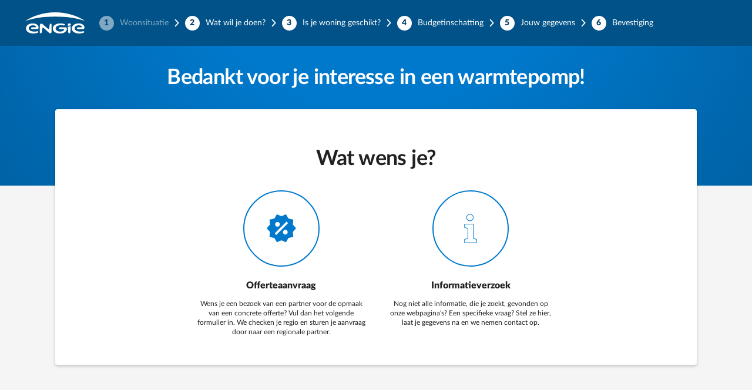

--- FILE ---
content_type: text/html;charset=UTF-8
request_url: https://www.engie.be/nl/up/heatpump-leadform;jsessionid=88A446F1378B25CA2DAD33BC98892E97
body_size: 19668
content:
<!DOCTYPE html>
<html xml:lang="nl" lang="nl">
<head>
<title>Warmtepomp | ENGIE</title>
<meta property="og:site_name" content="ENGIE.be" />
<meta property="og:title" content="Warmtepomp | ENGIE" />
<meta property="og:description" content="Ontvang je Elektriciteit en Aardgas aan Scherpe Prijzen. Ook Groene Stroom. Kies Slimme Oplossingen die je Energieverbruik Verlagen en Kosten Vermijden." />
<meta property="og:url" content="https://www.engie.be/nl/up/heatpump-leadform" />
<meta property="og:type" content="website" />
<meta property="og:locale" content="nl_BE"/>
<meta property="og:locale:alternate" content="fr_BE"/>
<meta charset="utf-8"/>
<meta content="IE=edge,chrome=1" http-equiv="X-UA-Compatible">
<meta
content="width=device-width, height=device-height, initial-scale=1.0, minimum-scale=1.0, maximum-scale=1.0, user-scalable=no, shrink-to-fit=no"
name="viewport">
<meta content="index, follow" name="robots"/>
<link rel="alternate" hreflang="fr" href="https://www.engie.be/fr/up/heatpump-leadform/"/>
<link rel="alternate" hreflang="nl" href="https://www.engie.be/nl/up/heatpump-leadform/"/>
<link rel="stylesheet" type="text/css" media="screen" href="/.resources/assets/css/impulse~2026-01-15-07-22-00-489~cache.css"/>
<link rel="stylesheet" type="text/css" media="screen" href="/.resources/assets/css/apps~2026-01-15-07-22-00-485~cache.css"/>
<link rel="stylesheet" type="text/css" media="print" href="/.resources/assets/css/impulse-print~2026-01-15-07-22-00-489~cache.css"/><script>(function(w,d,s,l,i){w[l]=w[l]||[];w[l].push({'gtm.start':
new Date().getTime(),event:'gtm.js'});var f=d.getElementsByTagName(s)[0],
j=d.createElement(s),dl=l!='dataLayer'?'&l='+l:'';j.async=true;j.src=
'https://www.googletagmanager.com/gtm.js?id='+i+dl;f.parentNode.insertBefore(j,f);
})(window,document,'script','dataLayer2','GTM-KRFTJ3N');</script>
<script>(function(w,d,s,l,i){w[l]=w[l]||[];w[l].push({'gtm.start':
new Date().getTime(),event:'gtm.js'});var f=d.getElementsByTagName(s)[0],
j=d.createElement(s),dl=l!='dataLayer'?'&l='+l:'';j.async=true;j.src=
'https://www.googletagmanager.com/gtm.js?id='+i+dl;f.parentNode.insertBefore(j,f);
})(window,document,'script','dataLayer2','GTM-TCGMWWT');</script>
<script>(function(w,d,s,l,i){w[l]=w[l]||[];w[l].push({'gtm.start':
new Date().getTime(),event:'gtm.js'});var f=d.getElementsByTagName(s)[0],
j=d.createElement(s),dl=l!='dataLayer'?'&l='+l:'';j.async=true;j.src=
'https://www.googletagmanager.com/gtm.js?id='+i+dl;f.parentNode.insertBefore(j,f);
})(window,document,'script','dataLayer2','GTM-W44VFK6');</script> </head>
<body class="mood_blue">
<script>document.documentElement.setAttribute('data-theme', window.localStorage.getItem('data-theme') || window.matchMedia && window.matchMedia('(prefers-color-scheme: dark)').matches && 'dark' || 'light')</script>
<script>
var pageConfig = window.pageConfig || {};
pageConfig.segment = 'residential'
pageConfig.language = 'nl'
pageConfig.twinPage = ''
pageConfig.manageAccessURL = ''
pageConfig.issuer = 'account.engie.be'
pageConfig.issuerId = '3XcadftSZE2u9QprLilgX3n0sCmQINAF'
</script>
<div id="outdated" role="alert">
<div class="vertical-center">
<h6 class="h6">Je browser is verouderd</h6>
<p>&lt;p&gt;Download de bijgewerkte versie van je&amp;nbsp;browser.&lt;/p&gt;<br/></p>
<p class="updateBrowser"><a id="updateBrowser" target="_blank" href="https://browser-update.org/nl/update.html?force_outdated=true">Klik hier</a></p>
<p class="last"><a href="#" onmousedown="closeOutdated()" id="closeUpdateBrowser" title="Sluiten">&times;</a></p>
</div>
</div>
<script>
function addLoadEvent(func) {
var oldonload = window.onload
if (typeof window.onload != 'function') {
window.onload = func
} else {
window.onload = function () {
if (oldonload) {
oldonload()
}
func()
}
}
}
function closeOutdated() {
var outdated = document.getElementById('outdated')
document.cookie = 'outdated=true; path=/; max-age=604800'
outdated.style.display = 'none'
return false
}
function isFlexBoxAllowed() {
var e = document.createElement('b')
e.style.display = 'flex'
return e.style.display === 'flex'
}
var outdatedCookie = document.cookie.match(/^(?:.*;)?\s*outdated\s*=\s*([^;]+)(?:.*)?$/)
if (!outdatedCookie || !outdatedCookie[1]) {
addLoadEvent(function () {
var condition = 'querySelector' in document
&& 'localStorage' in window
&& 'addEventListener' in window
&& 'XMLHttpRequest' in window
&& 'MutationObserver' in window
&& 'forEach' in Array.prototype
&& isFlexBoxAllowed()
if (!condition) {
var outdated = document.getElementById('outdated')
outdated.style.display = 'block'
}
})
}
</script>
<!-- TAG COMMANDER START //-->
<script type="text/javascript">
//<![CDATA[
window.default_tc_vars = {
env_work: 'prod',
env_language: 'NL',
env_segment: 'residential',
env_area: 'retail',
page_cat1: 'homesolutions',
page_cat2: 'heatpump',
page_cat3: 'eligibility',
page_catx: 'home',
page_name: 'homesolutions.heatpump.eligibility.home',
page_error: 'false',
search_keywords: '',
search_results_number: '',
partner_id: '',
ebl_tg: '',
ebl_var: '',
ebl_pegi: '',
ebl_iptraffic: 'monitoring',
dc_campaign: 'heatpump',
dc_profile: 'medium',
dc_step: 'form',
dc_product: 'heating',
page_id: '38baec03-55ec-4087-a814-dda2eec69bb1nl'
}
//]]>
</script>
<script src="/.resources/assets/js/elastic-apm-rum.umd.min.js"></script>
<script>
elasticApm.init({
serviceName: 'website',
serverUrl: '/',
environment: 'PRD',
pageLoadTraceId: 'dcdc1fb7b0938e5844a8ef702463714f',
pageLoadSpanId: 'bc31d9713454a9e2',
pageLoadSampled: true,
pageLoadTransactionName: '/nl/up/heatpump-leadform'
})
</script>
<!-- TAG COMMANDER END //-->
<script>
var jsAppConfig = jsAppConfig || {};
jsAppConfig['b2c-heating-pump-creation-lead-form-app'] = {
"mood" : "blue",
"tags" : [ ]
};
jsAppConfig['b2c-heating-pump-creation-lead-form-app'].translations = {
"nl" : {
"objectiveCheckStep.subtext.Offer" : "Wens je een bezoek van een partner voor de opmaak van een concrete offerte? Vul dan het volgende formulier in. We checken je regio en sturen je aanvraag door naar een regionale partner.",
"heatingPumpCreationLeadForm.heading.subTitle" : "<p>Vul onderstaande warmtepomp formulier in en wij brengen je in contact met een gespecialiseerde partner<br />\nuit jouw regio voor een vrijblijvende offerte en advies.</p>\n",
"commons.link.services.HOME_MAINTENANCE.ADD" : "Meer weten",
"commons.placeholder.billCycle" : "Maak je keuze",
"commons.option.direction.INJECTION" : "Injection",
"commons.option.VATMandatory.false" : "Nee",
"commons.url.app.be-engie-smart" : "be-engie-smart://flow-completed?flow=self_registration",
"commons.option.supplier.MEGA" : "Mega",
"commons.option.supplier.TREVION_G" : "TREVION",
"commons.option.userMessageStatus.TODO" : "Te doen",
"commons.adapt_monthlyamount_fr" : "adapt-monthly-amount",
"commons.option.legalForm.GEIE_EESV_EWIV" : "EESV",
"commons.option.supplier.ELEGANT_G" : "Elegant ",
"commons.option.legalForm.ACP_VME_WEG" : "Vereniging van mede-eigenaars",
"zipCodeStep.link.goToForm" : "Mijn gegevens",
"situationStep.interestFloorHeating.option.true" : "Ja",
"pdfDownload.text.ENG_INTERVENTION_FICHE" : "Klik op de PDF download om de interventiefiche te openen",
"commons.validation.notEmail" : "De login mag geen e-mailadres zijn.",
"commons.payment_delay_plan_fr" : "payment-delay-plan",
"prof#commons.url.subscribeToDirectDebit" : "/nl/professionals/customer-area/facturen-en-betalingen/domiciliering-aanvragen/",
"commons.fr_adapt_monthlyamount" : "adapt-monthly-amount",
"commons.option.division.ELECTRICITY" : "Elektriciteit",
"estimationStep.costFunding.option.TOO_EXPENSIVE" : "Je vindt dit toch wat te duur",
"commons.option.invoiceType.CASH_PAYMENT" : "CASH PAYMENT",
"commons.option.invoiceType.DEBTS_BEFORE_BUDGET_METER" : "DEBTS BEFORE BUDGET METER",
"heatingPumpCreationLeadForm.private.prefix.b2c-heating-pump-creation-lead-form-app" : "/nl/energiedesk/aanvraag/heatpump-leadform/",
"reasonStep.label.installationReason" : "Ik wil een warmtepomp om:",
"commons.validation.positiveConsumption" : "Je meterstanden mogen niet lager zijn dan de vorige.",
"commons.fr_move" : "Move",
"estimationStep.wallIsolation.AFTER_2000" : "Je buitenmuren zijn na het jaar 2000 geïsoleerd geweest",
"commons.nl_adapt_billing_date" : "Adapt-date",
"commons.option.invoiceType.INSTALLMENT_PLAN_CHARGE" : "Administratiekost betaalplan",
"commons.option.supplier.ENOVOS_LUXEMBOURG" : "Enovos Luxembourg",
"commons.text.propertySelector.cards.address.withFloor" : "{{- street }} {{- houseNumber }} verd. {{- floor }}, {{- zipCode }} {{- city }}",
"reasonStep.installationUsage.option.PART_OF_HOUSE_HEATING_AND_WATER" : "Woning deels te verwarmen en ook water",
"prof#commons.url.EXIT.METER_READING_INCOMPLETE" : "/nl/professionals/customer-area/situatie-wijzigt/draft/slotfactuur-update/",
"commons.option.invoiceType.INVOICE" : "Factuur",
"commons.link.OVERDUE_MANUAL_PAYER.PERIODIC_INVOICE" : "Bekijk de details",
"commons.validation.LU.fixNumber" : "Voor Luxemburg bestaat een vast telefoonnummer uit 4,5,6,7 of 8 cijfers, gebruik geen 0 als eerste karakter.",
"commons.option.supplier.POWER_ONLINE_G" : "Power Online",
"commons.label.ELECTRICITY.PEAK_HOURS" : "Spits",
"commons.url.residential.resetPassword.mobile-app.success" : "/nl/energiedesk/resetpassword-success-app?redirect_url={{- redirectUrl }}",
"commons.link.changeProduct" : "Aanpassen naar een ander pack",
"situationStep.currentHotWaterProduction.option.SOLAR_BOILER" : "Met een zonneboiler",
"pdfDownload.text.ENG_VAT_CERTIFICATE" : "Klik op de gedownloade PDF om uw btw attest te openen",
"commons.monthly_invoice_fr" : "monthly-invoice",
"commons.button.backToApp" : "Terug naar de app",
"commons.option.invoiceType.CANCEL_REVERSAL" : "Annulatiefactuur",
"commons.option.meterType.NORMAL" : "Normaal",
"commons.option.supplier.BAYERNGAS_G" : "Bayerngas Vertrieb GmbH",
"commons.option.direction.CONSUMPTION" : "Verbruik",
"commons.validation.DE.mobileNumber" : "Voor Duitsland bestaat een mobiel telefoonnummer uit 10 of 11 cijfers, beginnende met 15,16 of 17, gebruik geen 0 als eerste karakter.",
"commons.link.WIN.THINK_ABOUT_OFFER" : "Ga verder",
"commons.option.invoiceType.RELOAD_INVOICE" : "RELOAD INVOICE",
"situationStep.heatingType.option.ELECTRICAL" : "Elektrische verwarming (geen warmtepomp)",
"contactDataStep.label.lastName" : "Naam *",
"commons.option.supplier.VLAAMS_ENERGIEBEDRIJF" : "Vlaams Energiebedrijf",
"commons.option.supplier.ENERGY2BUSINESS_G" : "Energy2Business (ex-Zéno)",
"commons.option.legalForm.ENTREPRISE_INDIVIDUELLE_EENMANSZAAK_EINZELFIRMA" : "Natuurlijk persoon",
"commons.option.supplier.ENERGIE_I_AND_V" : "Energie I&V",
"commons.link.addEnergies" : "Energie toevoegen",
"commons.option.billCycle.HALF_YEARLY" : "Elke zes maanden",
"commons.placeholder.propertySelector.filter" : "zoeken",
"resi#commons.url.propertyBlock.addProperty" : "/nl/energiedesk/situatie-wijzigt/simulatie/?scenario=14",
"commons.option.requestsComplaints.MY_CONTRACT" : "Mijn energiecontract/offerte",
"resi#commons.url.paymentMethod.BUTTON_CONFIRM_DETAILS" : "/nl/energiedesk/facturen-en-betalingen/vergoeding/",
"commons.option.invoiceType.INSTALLMENT_PLAN" : "Betaalplan",
"resi#commons.url.EXIT.METER_READING_INCOMPLETE" : "/nl/energiedesk/situatie-wijzigt/draft/slotfactuur-update/",
"commons.text.specific_txt_help" : "Ondervind je problemen met het formulier? Bel dan 078 35 33 34 om je aanvraag telefonisch te behandelen.",
"commons.text.unit.ELECTRICITY" : "kWh",
"commons.error.text" : "Probeer even opnieuw of contacteer de klantendienst.",
"commons.option.meter.type.HIGH_LOAD_HOURS" : "Piek",
"commons.option.supplier.SLIM_MET_ENERGIE_G" : "Slim met Energie",
"commons.url.app.be-engie-smart-inhouse" : "be-engie-smart-inhouse://flow-completed?flow=password_reset",
"commons.url.residential.resetPassword.success" : "/nl/energiedesk/resetpassword-success?redirect_url={{- redirectUrl }}",
"commons.url.enterprise.contracting" : "/nl/professionals/customer-area/situatie-wijzigt/aanpassen/",
"commons.option.legalForm.SCRI_CVOA_GMUH" : "CVOA",
"elecMeterReadsStep.icon.LOW_LOAD_HOURS" : "/static/img/project/common/1x1_transparent.png",
"commons.fr_payment_general" : "payment-general",
"commons.option.supplier.BELPOWER" : "Belpower",
"commons.validation.maxPostalCodeLength" : "De ingevoerde postcode is te lang.",
"estimationStep.homeSurfaceForHeating.option.MORE_THAN_300_SQUARE_METERS" : "Bewoonbare oppervlakte +300m²",
"commons.option.supplier.ENGIE_G" : "ENGIE",
"commons.option.gender.FEMALE" : "Vrouw",
"commons.nl_payment_wrongpayment" : "payment-wrongpayment",
"reasonStep.installationUsage.option.OTHER" : "Andere",
"resi#commons.label.propertyBlock.current.address" : "Je bekijkt informatie voor:",
"commons.option.meter.label.HIGH_LOAD_HOURS" : "Day meter",
"commons.option.invoiceType.DUNNING_COST" : "Kosten voor laattijdige betaling",
"commons.option.supplier.ESSENT_G" : "Essent",
"situationStep.currentHotWaterProduction.option.HEATPUMP_BOILER" : "Met een warmtepompboiler",
"commons.label.ELECTRICITY.EXCLUSIVE_NIGHT" : "Exclusief nacht",
"commons.option.legalForm.AISBL_IVZW_IGOE" : "IVZW",
"resi#commons.url.loginPopup.recoverPassword" : "/nl/usermanagement/resetpassword/",
"commons.adapt_monthlyamount_nl" : "adapt-monthly-amount",
"resi#commons.url.check" : "/nl/energiedesk/facturen-en-betalingen/verbruiksfactuur/",
"commons.label.propertyBlock.badge.inactive" : "Niet actief",
"commons.option.supplier.RWE_SUPPLY_AND_TRADING" : "RWE Supply & Trading",
"contactStep.label.zipCode" : "Postcode *",
"commons.label.main_adr1_zipCode" : "POSTCODE *",
"commons.label.TOTAL_HOURS.INJECTION" : "Enkelvoudige meter (Injectie)",
"commons.validation.NL.fixNumber" : "Voor Nederland bestaat een vast telefoonnummer uit 9 cijfers, gebruik geen 0 als eerste karakter.",
"commons.validation.phoneNumber" : "Het telefoonnummer moet uit negen of tien cijfers bestaan.",
"commons.option.invoiceType.INTEREST_CASH_DEPOSIT" : "INTEREST CASH DEPOSIT",
"commons.link.cancel" : "Ga terug en kijk je huidige meterstanden na",
"contactStep.label.boxNumber" : "Bus",
"commons.option.invoiceType.PERIODIC_INVOICE" : "Afrekening",
"commons.validation.realZipCode" : "Dit is niet de juiste waarde.",
"commons.payment_nl" : "payment",
"commons.option.supplier.SLIM_MET_ENERGIE" : "Slim met Energie",
"commons.government_measures_nl" : "government-measures",
"commons.option.supplier.WASE_WIND" : "Wase Wind",
"situationStep.label.installationUrgency" : "Je huidige verwarming is stuk en moet dringend vervangen worden door een warmtepomp",
"commons.validation.BE.mobileNumber" : "Voor België bestaat een mobiel telefoonnummer uit 9 cijfers, beginnende met 45,46,47,48 of 49, gebruik geen 0 als eerste karakter.",
"commons.option.invoiceType.COLLECTIVE_INVOICE" : "COLLECTIVE INVOICE",
"prof#commons.label.propertyBlock.current.address" : "U bekijkt informatie voor:",
"commons.validation.minLength" : "Gelieve minimum {{min}} karakters te gebruiken.",
"resi#commons.url.WIN.ABORTED_QUOTE" : "/nl/energiedesk/situatie-wijzigt/draft/contract-update/",
"commons.url.professionals.activation.success" : "/nl/professionals/customer-area/selfregistration-success?redirect_url={{- redirectUrl }}",
"commons.option.supplier.ENERGY_CLUSTER" : "Energy Cluster",
"commons.heading.loginPopup.title" : "Meld je aan om verder te gaan",
"commons.validation.UK.fixNumber" : "Voor Verenigd Koninkrijk bestaat een vast telefoonnummer uit 9 of 10 cijfers, gebruik geen 0 als eerste karakter.",
"commons.option.supplier.ASPIRAVI_ENERGY" : "Aspiravi Energy",
"resi#commons.url.propertySelector.addPremise" : "/nl/energiedesk/situatie-wijzigt/simulatie/?scenario=14",
"commons.fr_adapt_billing_date" : "Adapt-date",
"situationStep.currentHotWaterProduction.option.OTHER" : "Andere",
"resi#commons.link.propertyBlock.openSelector" : "Al je verbruiksadressen",
"contactStep.label.streetName" : "Straat *",
"resi#commons.url.details" : "/nl/energiedesk/facturen-en-betalingen/verbruiksfactuur/",
"resi#commons.url.call" : "/nl/contact/",
"commons.option.legalForm.GIE_ESV_WIV" : "ESV",
"commons.fr_bank_account_request" : "bank-account-request",
"commons.unit.euro" : "{{ value }} €",
"buildingTypeStep.buildingType.option.APARTMENT" : "Appartement",
"commons.option.paymentType.INDEXED" : "Geïndexeerde prijs",
"commons.validation.requiredPhoneNumber" : "Dit is een verplicht veld.",
"commons.link.help" : "Hulp nodig?",
"commons.option.userMessageStatus.OPEN_WAIT_CC_CALL_BACK" : "In verwerking",
"resi#common.url.backToDashboard" : "/nl/energiedesk/",
"situationStep.externalSpace.option.LESS_THAN_2_SQUARE_METERS" : "Neen",
"reasonStep.label.heatPumpReasonOther" : "Beschrijf waarom",
"commons.label.ELECTRICITY.TOTAL_HOURS" : "Normaal",
"commons.option.supplier.ELEXYS" : "Elexys",
"commons.option.billCycle.BI_MONTHLY" : "Elke twee maanden",
"commons.label.LOW_LOAD_HOURS" : "Dal",
"commons.option.supplier.BEE" : "Bee",
"resi#commons.url.cancel" : "/nl/energiedesk/",
"commons.option.invoiceType.MANUAL_POSTINGS" : "MANUAL POSTINGS",
"heatingPumpCreationLeadForm.heading.mainTitle" : "Bedankt voor je interesse in een warmtepomp!",
"commons.option.paymentType.FIXED" : "Vaste prijs",
"common.link.loginPopup.selfRegistration" : "Nog geen account?",
"commons.option.invoiceType.EXTERNAL_RECOVERY" : "EXTERNAL RECOVERY",
"commons.label.main_adr1_city" : "PLAATS *",
"commons.button.specific_btn_submit" : "Verstuur",
"prof#commons.url.details" : "/nl/professionals/customer-area/facturen-en-betalingen/verbruiksfactuur/",
"situationStep.currentHotWaterProduction.option.NONE" : "Geen – Ik ga/ben aan het bouwen",
"commons.monthly_invoice_nl" : "monthly-invoice",
"situationStep.label.heatingType" : "Welke verwarming heb je voor je woning?",
"commons.nl_bank_account_request" : "bank-account-request",
"commons.error.icon" : "https://assets.engie.be/image/upload/v1727776363/jcr_89ee6171-b1d8-40bb-a777-5068f2c33f90.png",
"commons.option.invoiceType.SERVICE_BILLING" : "Factuur",
"commons.label.LOW_LOAD_HOURS.INJECTION" : "Dal (injectie)",
"commons.option.supplier.ENERGIE2030" : "Energie 2030",
"commons.nl_move" : "Move",
"commons.fr_payment_wrongpayment" : "payment-wrongpayment",
"commons.option.userMessageStatus.SENT" : "Verzonden",
"commons.option.gender.UNKNOWN" : "Niet gekend",
"pdfDownload.text.ENG_SECCI_DOCUMENT" : "De download start automatisch. Klik vervolgens op de gedownloade PFD om uw SECCI document te openen.",
"commons.option.userMessageStatus.OPEN_IN_PROGRESS" : "In verwerking",
"commons.button.previous" : "Terug",
"commons.url.residential.activation.success" : "/nl/energiedesk/selfregistration-success?redirect_url={{- redirectUrl }}",
"contactStep.label.city" : "Gemeente *",
"commons.button.update" : "Bewaar",
"commons.option.legalForm.SCS_COMMV_KG" : "CommV",
"commons.label.specific_txt_pro_promoCode" : "PROMOCODE",
"commons.status.statusOfMySwitchList.ELECTRICITY.REGISTRATION_REQUEST_ONGOING" : "Registratie aanvraag",
"situationStep.waitingPeriod.option.no" : "Neen",
"commons.status.statusOfMySwitchList.GAS.FINAL_INVOICE_CREATED" : "Slotfactuur aangemaakt",
"commons.label.main_adr1_street" : "STRAAT *",
"commons.button.retry" : "Probeer opnieuw",
"situationStep.currentHotWaterProduction.option.SAME_AS_HEATING" : "Met hetzelfde toestel als mijn woning",
"situationStep.installationUrgency.option.URGENT" : "Ja",
"commons.button.displayResults" : "Resultaten weergeven",
"reasonStep.label.installationHeatingSystemOther" : "Beschrijf wat",
"situationStep.subtitle" : "Om beter te begrijpen of er werken nodig zijn aan je woning willen we je enkele vragen stellen over de huidige toestand in de woning",
"commons.option.requestsComplaints.THE_ENERGY_PRICES" : "De energieprijzen",
"commons.url.business.activation.mobile-app.success" : "/nl/business/private/selfregistration-success-app?redirect_url={{- redirectUrl }}",
"commons.option.supplier.OCTA_PLUS_G" : "Octa+",
"commons.link.services.HOME_ASSISTANCE.ADD" : "Meer weten",
"commons.validation.maxLength" : "Je mag maximaal {{max}} karakters gebruiken.",
"commons.status.statusOfMySwitchList.ELECTRICITY.REQUEST_RECEIVED" : "Aanvraag ontvangen",
"commons.option.meterType.NX" : "Normaal + exclusief nacht",
"commons.option.supplier.YUSO" : "YUSO",
"commons.option.supplier.ECOPOWER" : "Ecopower",
"commons.option.meterType.EXCLUSIVE_NIGHT" : "Exclusief nacht",
"commons.url.residential.resetPassword.redirectUri" : "/nl/energiedesk/",
"situationStep.interruptionDuringInstallation.option.NONE" : "Neen",
"situationStep.waitingPeriod.option.yes" : "Ja",
"reasonStep.installationUsage.option.PLUMBING_HEATING" : "Enkel sanitair water te verwarmen",
"commons.validation.fixNumber" : "Dit nummer lijkt niet OK. Vul het nummer opnieuw in: gebruik geen leestekens en/of spaties. ",
"commons.option.supplier.ELECTRAWINDS" : "Electrawinds",
"commons.option.legalForm.ECV_SCE_SCE" : "ECV",
"commons.label.ELECTRICITY.PEAK_LOW_LOAD_HOURS" : "Spits (dal)",
"commons.option.supplier.EBEM_G" : "EBEM",
"prof#commons.url.noContractAccountUrl" : "/nl/professionals/customer-area/inactief-contract/",
"resi#commons.url.SSOLogin" : "/nl/energiedesk/",
"commons.fr_monthly_invoice" : "monthly-invoice",
"situationStep.label.interruptionDuringInstallation" : "Je bent bereid om enkele dagen zonder verwarming te zitten wanneer de warmtepomp geïnstalleerd wordt",
"commons.option.supplier.BOLT" : "Bolt",
"commons.url.business.resetPassword.success" : "/nl/business/private/resetpassword-success?redirect_url=/nl/business/private/home",
"prof#commons.link.url" : "/nl/professionals/customer-area/facturen-en-betalingen/meterstanden-aanpassen/",
"resi#commons.url.noContractAccountUrl" : "/nl/energiedesk/inactief-contract/",
"resi#commons.url.null" : "/nl/energiedesk/",
"commons.fr_social_tariff_request" : "social-tariff-request",
"commons.label.propertyBlock.clientnr" : "Klantnummer",
"commons.label.HIGH_LOAD_HOURS" : "Piek",
"objectiveCheckStep.url.info" : "/nl/formulieren/warmtepompen-specifieke-vraag/",
"estimationStep.costFunding.option.PAY_AT_ONCE" : "Je bent bereid dit bedrag in één keer te betalen",
"estimationStep.costFunding.option.PAYMENT_PLAN" : "Je spreidt dit bedrag liever over enkele jaren",
"commons.status.statusOfMySwitchList.GAS.REQUEST_CANCELLED" : "Aanvraag geannuleerd",
"commons.validation.enterpriseNumber" : "Dit is geen correct ondernemingsnummer.",
"commons.label.bidirectionalMeter" : "Ik heb een meter met 4 registers",
"commons.button.modify.username" : "Wijzig je paswoord",
"commons.label.TOTAL_HOURS" : "Enkelvoudige meter",
"situationStep.installationTransit.option.WALL_OR_ROOF" : "Ja",
"commons.link.goToHomepage" : "Naar je startpagina",
"prof#commons.url.WIN.ABORTED_QUOTE" : "/nl/professionals/customer-area/situatie-wijzigt/draft/contract-update/",
"commons.option.invoiceType.BANK_PAYMENT" : "BANK PAYMENT",
"commons.option.invoiceType.INVOICE_REVERSAL" : "Annulatiefactuur",
"elecMeterReadsStep.icon.HIGH_LOAD_HOURS" : "/static/img/project/common/1x1_transparent.png",
"commons.option.invoiceType.PERIODIC_INVOICE_BM" : "Afrekening",
"commons.label.l.keepLogged" : "Blijf aangemeld",
"commons.label.specific_txt_customerNumber" : "Klantnummer *",
"commons.fr_bi_to_mono" : "bi-to-mono",
"commons.option.userMessageStatus.REPLIED" : "Antwoordde",
"commons.nl_payment_confirmation" : "payment-confirmation",
"commons.label.propertyBlock.address" : "Adres",
"commons.error.heading.mainTitle" : "Wij kunnen uw aanvraag momenteel niet behandelen.",
"commons.link.INACTIVE_INVOICING" : "Activeer factuur via e-mail",
"commons.unit.division.GAS" : "kWh",
"prof#commons.url.loginPopup.recoverPassword" : "/nl/professionals/usermanagement/resetpassword/",
"commons.validation.NL.mobileNumber" : "Voor Nederland bestaat een mobiel telefoonnummer uit 9 cijfers, beginnende met 61,62,63,64,65 of 68, gebruik geen 0 als eerste karakter.",
"commons.option.requestsComplaints.MY_INVOICE" : "Mijn factuur",
"commons.validation.BE.fixNumber" : "Voor België bestaat een vast telefoonnummer uit 8 cijfers, gebruik geen 0 als eerste karakter.",
"commons.government_measures_fr" : "government-measures",
"commons.text.propertyBlock.address.format" : "{{- street }} {{- houseNumber }} {{- boxNumber}} {{- supplement}} {{- locationSupplement}}",
"commons.text.propertyBlock.clientnr.format" : "{{ number }}",
"zipCodeStep.info.modal.text" : "<p><strong>Bedankt voor je interesse in een warmtepomp</strong>.</p>\n\n<p>Helaas kunnen wij je vandaag in deze regio nog niet verder helpen.<br />\nWe werken er echter volop aan om onze diensten uit te breiden, en je zo nog beter te kunnen adviseren in de energietransitie.</p>\n\n<p>Indien je gecontacteerd wenst te worden van zodra we je optimaal verder kunnen helpen, bezorg ons dan je gegevens via de volgende stap.</p>\n\n<p>Alvast bedankt voor je begrip.<br />\n&nbsp;</p>\n",
"objectiveCheckStep.icon.Offer" : "impulse-discount",
"prof#commons.url.to.YearlyBillPayment" : "/nl/professionals/customer-area/facturen-en-betalingen/verbruiksfactuur/",
"commons.validation.IT.mobileNumber" : "Voor Italië bestaat een mobiel telefoonnummer uit 9,10,11 of 12 cijfers, beginnende met een 3.",
"commons.option.invoiceType.DOUBTFULL_CHARGE_OFF" : "DOUBTFULL CHARGE OFF",
"commons.url.manageAccess" : "/nl/energiedesk/usermanagement/manage-access/",
"commons.option.meter.label.LOW_LOAD_HOURS" : "Night meter",
"commons.adapt_billing_date_nl" : "Adapt-date",
"commons.label.injection.TOTAL_HOURS" : "Enkelvoudige meter injectie",
"reasonStep.installationUsage.option.HOUSE_COOLING" : "Woning enkel te koelen",
"commons.placeholder.title" : "Maak je keuze",
"commons.url.prefix.private.RESI" : "/nl/energiedesk/situatie-wijzigt/",
"commons.option.title.MR_MS" : "Meneer & Mevrouw",
"commons.option.supplier.OMV_G" : "OMV",
"commons.button.cancel" : "Annuleer",
"commons.label.injection.OFFPEAK" : "Daluren injectie",
"commons.label.ELECTRICITY.HIGH_LOAD_HOURS" : "Piek",
"commons.validation.sameAsNumber" : "De 2 telefoonnummers zijn niet identiek.",
"commons.url.professionals.activation.mobile-app.success" : "/nl/professionals/customer-area/selfregistration-success-app?redirect_url={{- redirectUrl }}",
"commons.option.supplier.ELEGANT" : "Elegant",
"objectiveCheckStep.subtext.Info" : "Nog niet alle informatie, die je zoekt, gevonden op onze webpagina's? Een specifieke vraag? Stel ze hier, laat je gegevens na en we nemen contact op.",
"commons.option.meterType.B" : "Tweevoudig",
"reasonStep.installationReason.option.ELECTRICAL_HEATING_INSUFFICIENT" : "Mijn elektrische verwarming volstaat niet en verbruikt te veel",
"commons.bi_to_mono_fr" : "bi-to-mono",
"contactDataStep.label.phoneNumber" : "Telefoon of GSM *",
"objectiveCheckStep.text.Info" : "Informatieverzoek",
"commons.move_fr" : "Move",
"commons.option.legalForm.SC_CV_GEN" : "Coöperatieve Vennootschappen",
"estimationStep.label.ventilationSystem" : "Je woning is voorzien van een ventilatie systeem",
"commons.button.moveIn" : "Verhuis regelen",
"commons.nl_payment_delay_plan" : "payment-delay-plan",
"commons.option.meterType.N" : "Normaal",
"commons.link.WIN.EAN_NEW" : "Je werd klant bij ons op {{date}}.",
"commons.option.userMessageStatus.CLOSED_SOLVED" : "Gesloten",
"commons.link.download.RIGHT_TO_ACCESS_DOCUMENT" : "Download",
"commons.label.email" : "Email *",
"commons.validation.eanNumber" : "Dit is geen correct EAN-nummer.",
"commons.option.invoiceType.FINAL_INVOICE" : "Slotfactuur",
"commons.option.phonePrefix." : "Vast telefoonnummer onbekend",
"commons.option.supplier.POWERHOUSE" : "Powerhouse",
"estimationStep.text" : "Om het meeste uit je warmtepomp te halen, verwarm je best in een goed geïsoleerde woning. We nemen het jaar 2000 als een meetpunt om te kijken welke isolatie-ingrepen er aan je woning sindsdien geweest zijn.",
"commons.option.legalForm.SE_EV_EG" : "EV",
"commons.option.userMessageStatus.IN_PROGRESS" : "In verwerking",
"commons.label.postCode" : "Postcode",
"commons.validation.IT.fixNumber" : "Voor Italië bestaat een vast telefoonnummer uit 6,7,8,9,10 of 11 cijfers, beginnende met een 0.",
"commons.option.supplier.OCTA" : "Octa+",
"commons.label.main_txt_enterpriseName" : "BEDRIJFSNAAM *",
"commons.icon.danger.inverted" : "https://assets.engie.be/image/upload/v1727776363/jcr_14812113-5fb6-4189-b485-fa24257a9402.svg",
"commons.option.meter.label.EXCLUSIVE_NIGHT" : "Exclusive night meter",
"commons.option.supplier.EBEM0" : "EBEM",
"commons.nl_meterreads" : "meterreads",
"commons.label.main_txt_VATNumber" : "BTW NUMMER ",
"commons.option.supplier.DATS24" : "DATS 24",
"reasonStep.placeholder.installationUsage" : "Maak je keuze",
"commons.label.propertyBlock.badge.chm" : "CHM",
"commons.label.PEAK" : "Piekuren",
"prof#commons.url.WIN.THINK_ABOUT_OFFER" : "/nl/professionals/customer-area/situatie-wijzigt/ons-aanbod/",
"commons.option.supplier.KLINKENBERG" : "Klinkenberg",
"commons.option.legalForm.SPRLU_EBVA_EPGMBH" : "EBVBA",
"prof#commons.url.null" : "/nl/professionals/customer-area/",
"commons.link.ELECTRICITY.EXIT.METER_READING_INCOMPLETE" : "Incompleet",
"commmons.adapt_billing_date_fr" : "Adapt-date",
"commons.link.moveIn" : "Energie voor mijn nieuwe adres",
"commons.option.requestsComplaints.MY_CONNECTION_AND_OR_METERS" : "Mijn aansluiting en/of meter(s)",
"commons.placeholder.legalEnterprise" : "Maak je keuze",
"commons.option.invoiceType.INTEREST_DEBIT" : "INTEREST DEBIT",
"commons.label.loginPopup.username" : "Login",
"estimationStep.floorIsolation.AFTER_2000" : "Je vloer is na het jaar 2000 geïsoleerd geweest",
"commons.validation.regexp" : "In dit veld mag je enkel cijfers invullen.",
"commons.label.HIGH_LOAD_HOURS.INJECTION" : "Piek (injectie)",
"commons.option.title.MRS" : "Mevrouw",
"commons.text.propertySelector.cards.contractAccount" : "Klantnummer: {{- caId }}",
"contactDataStep.label.emailAddress" : "Email *",
"commons.option.requestSubjectTitle.MY_PRODUCTS_AND_SERVICES" : "Producten en diensten",
"commons.validation.loginPopup.mismatchError" : " Dit lijkt niet het wachtwoord dat je registereerde voor deze login. Kijk je even na?",
"estimationStep.ventilationSystem.option.SYSTEM_C" : "Ja, systeem C (aanvoer via raamroosters)",
"commons.text.propertySelector.cards.address" : "{{- street }} {{- houseNumber }}, {{- zipCode }} {{- city }}",
"reasonStep.installationUsage.option.HOUSE_HEATING_AND_WATER" : "Volledige woning en water te verwarmen",
"estimationStep.ventilationSystem.option.SYSTEM_D" : "Ja, systeem D (centrale unit met roosters per kamer)",
"commons.link.OVERDUE_DD_LOCKED.FINAL_INVOICE" : "Activeer opnieuw",
"commons.validation.betweenDate" : "De datum moet tussen {{- from}} en {{- to}} liggen.",
"commons.nl_monthly_invoice" : "monthly-invoice",
"commons.fr_government_measures" : "government-measures",
"estimationStep.homeSurfaceForHeating.option.LESS_THAN_200_SQUARE_METERS" : "Bewoonbare oppervlakte kleiner dan 200m²",
"commons.validation.numeric0" : "Kies een nieuw bedrag (zonder decimalen)",
"resi#commons.url.dashboard" : "/nl/energiedesk/",
"commons.option.meter.type.TOTAL_HOURS" : "Enkelvoudige meter",
"commons.label.main_txt_lastName" : "NAAM *",
"commons.option.requestSubjectTitle.OTHER_SUBJECT" : "Een ander onderwerp",
"commons.option.invoiceType.SECURITY_DEPOSIT" : "SECURITY DEPOSIT",
"commons.link.to.YearlyBillPayment" : "Ga verder",
"commons.fr_contract" : "contract",
"commons.label.INJECTION" : "Injectie",
"prof#commons.url.contracts.ean" : "/nl/professionals/customer-area/persoonlijk-info/metergegevens/",
"commons.button.back" : "Terug",
"commons.link.null" : "Naar je klantenzone",
"commons.option.supplier.BELGIAN_ECO_ENERGY_G" : "Belgian Eco Energy",
"commons.validation.sameAs" : "De twee paswoorden zijn niet identiek.",
"commons.link.toEMR" : "Analyseer je verbruik",
"commons.link.skip" : "Ik weet het niet",
"commons.placeholder.cocId" : "Ex: 12345",
"common.link.loginPopup.selfregistration" : "Nog geen account ?",
"resi#commons.link.url" : "/nl/energiedesk/facturen-en-betalingen/meterstanden-aanpassen/",
"situationStep.interestFloorHeating.option.false" : "Neen",
"commons.option.userMessageStatus.CANCEL" : "Gesloten",
"estimationStep.label.customerComments" : "Heb je zelf nog een vraag? Laat het ons hier weten:",
"reasonStep.installationUsage.option.HOUSE_AND_POOL_HEATING" : "Woning en een zwembad te verwarmen",
"commons.option.meterType.BX" : "Tweevoudig (piekuren en daluren) + exclusief nacht",
"contactDataStep.label.firstName" : "Voornaam *",
"commons.option.energyType.GAS" : "Aardgas",
"commons.option.legalForm.AI_IV_IV" : "IV",
"commons.label.main_txt_enterpriseNumber" : "ONDERNEMINGSNUMMER * ",
"commons.validation.sameAsEmail" : "Dit lijkt geen e-mailadres. Kijk je even na?\t",
"commons.nl_payment_wrongpayment_toomuch" : "payment-wrongpayment-toomuch",
"reasonStep.installationReason.option.OTHER" : "Andere",
"commons.label.propertySelector.badge.inactive" : "Niet actief",
"situationStep.label.concernNoise" : "Je maakt je zorgen over eventueel geluid van een buitenunit van een warmtepomp",
"commons.option.legalForm.BLANK" : "Ik weet het niet",
"commons.validation.LU.mobileNumber" : "Voor Luxemburg bestaat een mobiel telefoonnummer uit 9 cijfers, beginnende met 6, het derde cijfers is een 1, gebruik geen 0 als eerste karakter.",
"commons.badge.inactive" : "Inactive",
"commons.option.supplier.POWEO" : "Poweo",
"commons.option.requestsComplaints.MY_PRODUCTS_AND_SERVICES" : "Mijn product (boxx, ketelonderhoud, pechbijstand…)",
"commons.option.userMessageStatus.OPEN_ESCALATED_TO_BO_FROM_CC" : "In verwerking",
"prof#commons.url.paymentMethod.BUTTON_CONFIRM_DETAILS" : "/nl/professionals/customer-area/facturen-en-betalingen/vergoeding/",
"commons.option.division.GAS" : "Aardgas",
"reasonStep.installationReason.option.REPLACE_BROKEN_INSTALLATION" : "Een defecte installatie te vervangen",
"objectiveCheckStep.heading.title" : "Wat wens je?",
"commons.fr_meterreads" : "meterreads",
"commons.status.statusOfMySwitchList.ELECTRICITY.FINAL_INVOICE_CREATED" : "Slotfactuur aangemaakt",
"situationStep.interruptionDuringInstallation.option.FEW_DAYS" : "Ja",
"commons.label.ELECTRICITY.NON_PEAK_LOW" : "Dal",
"commons.label.specific_adr2_city" : "PLAATS *",
"commons.option.paymentType.CLICKED" : "Klikbare prijs",
"commons.label.ELECTRICITY.NON_PEAK_LOW_HOURS.OFFTAKE" : "Niet Spits (dal)",
"estimationStep.subtitle" : "Een warmtepomp is een investering, we gaan samen na of het voor jou zinvol is om deze investering te doen",
"commons.option.supplier.COMFORT_ENERGY" : "COMFORT ENERGY\t",
"commons.button.toggleFilter" : "Filteren",
"reasonStep.installationReason.option.REDUCE_ENERGY_BILL" : "Mijn energiefactuur te verlagen",
"estimationStep.windowIsolation.DOUBLE_OR_INSTALLED_AFTER_2000" : "Je hebt dubbel glas of beter geïnstalleerd na het jaar 2000",
"commons.option.invoiceType.SD_INVOICE_REQUEST" : "SD INVOICE REQUEST",
"commons.option.supplier.ENERGIE2030_G" : "ENERGIE 2030",
"commons.placeholder.direction" : "Maak je keuze",
"commons.validation.FR.fixNumber" : "Voor Frankrijk bestaat een vast telefoonnummer uit 9 cijfers, gebruik geen 0 als eerste karakter.",
"zipCodeStep.button.close" : "Annuleren",
"buildingTypeStep.buildingType.option.HALF_OPEN_HOUSE" : "2 gevel woning",
"situationStep.label.interestFloorHeating" : "Indien je nog geen vloerverwarming hebt, overweeg je de woning ervan te voorzien",
"commons.option.supplier.TOTAL_GAS_AND_POWER" : "Total Gas & Power",
"situationStep.waitingPeriod.option.UNKNOWN" : "Ik weet het niet",
"commons.button.validateCode" : "Bevestig",
"commons.option.supplier.VLAAMS_ENERGIEBEDRIJF_G" : "Vlaams Energiebedrijf",
"resi#commons.url.to.YearlyBillPayment" : "/nl/energiedesk/facturen-en-betalingen/verbruiksfactuur/",
"prof#commons.url.SSOLogin" : "/nl/professionals/customer-area/",
"situationStep.interestFloorHeating.option.UNKNOWN" : "Ik weet het niet",
"commons.link.backToDashboard" : "Naar je klantenzone",
"commons.option.meteringMethod.AUTOMATIC_METER_READING" : "Automatische meter (AMR)",
"commons.option.supplier.COCITER" : "Cociter",
"commons.option.supplier.RWE_SUPPLY_AND_TRADING_G" : "RWE Supply & Trading",
"situationStep.placeholder.currentHotWaterProduction" : "Maak je keuze",
"commons.option.supplier.ENERGY2BUSINESS" : "Energy2Business (ex-Zéno)",
"commons.option.supplier.POWERHOUSE_G" : "Powerhouse",
"situationStep.label.waitingPeriod" : "Je kan een doorlooptijd van 3-6 maanden voorzien om een warmtepomp te installeren",
"commons.url.professionals.resetPassword.redirectUri" : "/nl/professionals/customer-area/",
"commons.button.load.more" : "Toon meer",
"zipCodeStep.url.goToForm" : "/nl/formulieren/contact-heatpump-later/",
"commons.label.box" : "Bus",
"commons.fr_payment_wrongpayment_toomuch" : "payment-wrongpayment-toomuch",
"commons.validation.sameAsTelephone" : "Dit telefoonnummer lijkt niet te kloppen. Kijk je even na?",
"commons.link.property.TO_ALL" : "All properties",
"commons.installment_plan_nl" : "payment-delay-plan",
"commons.nl_payment_wrongcommunication" : "payment-wrongcommunication",
"commons.option.complaintType.REQUEST" : "Vraag",
"commons.productConfiguration.type.INDEXED" : "Variabele prijs",
"situationStep.concernNoise.option.UNKNOWN" : "Ik weet het niet",
"gasMeterReadsStep.icon.TOTAL_HOURS" : "https://assets.engie.be/image/upload/v1727776363/jcr_68183c77-6007-4132-a7e1-23c6a57a4279.svg",
"commons.option.legalForm.SRL_BV_GMBH" : "BV",
"situationStep.label.installationTransit" : "Je bent bereid om een muur of dakdoorvoer te laten maken indien nodig",
"commons.option.billCycle.MONTHLY" : "Elke maand",
"estimationStep.homeSurfaceForHeating.option.BETWEEN_201_AND_299_SQUARE_METERS" : "Bewoonbare oppervlakte tussen 200 en 299 m²",
"commons.label.loginPopup.keepLogged" : "Blijf aangemeld op dit toestel",
"zipCodeStep.label.zipCode" : "Ik wil graag een offerte voor een woning te",
"commons.option.invoiceType.INTERIM_INVOICE_BM" : "Afrekening",
"commons.label.ELECTRICITY.PEAK_HIGH_LOAD_HOURS.OFFTAKE" : "Spits (piek)",
"commons.url.BOXX_SERVICES_CONTRACT" : "/nl/boxx",
"commons.url.socialWarning" : "https://economie.fgov.be/sites/default/files/Files/Energy/Attesten-sociaal-tarief.pdf",
"commons.option.supplier.LAMPIRIS_G" : "Lampiris",
"prof#commons.link.propertyBlock.openSelector" : "Al je verbruiksadressen",
"commons.validation.between" : "Gelieve een waarde tussen {{ min }} en {{ max }} te gebruiken.",
"commons.text.unit.GAS" : "m³",
"resi#commons.url.moveIn" : "/nl/energiedesk/situatie-wijzigt/simulatie/?scenario=2",
"commons.option.supplier.ENERGIE_BE_G" : "Energie.be",
"commons.button.contest" : "Kijk na",
"commons.validation.eanIsForDivision" : "De EAN code komt niet overeen met de gevraagde energie. Gelieve dit na te kijken.",
"commons.button.ok" : "OK",
"situationStep.heatingType.option.GAS_RADIATOR_CONVECTOR" : "Gasketel met radiatoren of convectoren",
"commons.button.load.less" : "Toon minder",
"commons.option.supplier.AXPO" : "Axpo",
"commons.option.phonePrefix.ZW" : "+263",
"commons.label.ELECTRICITY.NON_PEAK_HOURS.OFFTAKE" : "Niet Spits (exclusief nacht)",
"commons.label.propertyBlock.addProperty" : "Raadpleeg uw verbruiksadressen :",
"pdfDownload.text.OFFER_DETAILS" : "Klik op de gedownloade PDF om de offerte te openen",
"commons.placeholder.meterType" : "Maak je keuze",
"commons.validation.matchRegex" : "Dit is niet de juiste waarde",
"commons.option.phonePrefix.ZM" : "+260",
"commons.option.meter.type.EXCLUSIVE_NIGHT" : "Exclusief nacht",
"commons.option.phonePrefix.ZA" : "+27",
"commons.validation.modulo97" : "Dit is een verkeerd formaat.",
"commons.placeholder.legalForm" : "Maak je keuze",
"commons.option.supplier.VLAAMSE_ENERGIELEVERANCIER" : "Vlaamse Energieleverancier",
"commons.option.supplier.GETEC_ENERGY" : "GETEC Energy AG",
"commons.contract_nl" : "contract",
"commons.fr_payment_delay_plan" : "payment-delay-plan",
"commons.option.phonePrefix.YU" : "+381",
"commons.option.phonePrefix.YT" : "+262",
"buildingTypeStep.buildingType.option.ROW_HOUSE" : "2 gevel woning",
"commons.option.legalForm.ASBL_VZW_VOG" : "VZW",
"commons.link.productChange.keepCurrentPlan" : "Mijn huidige prijs behouden",
"commons.link.to.OpenBalancePayment" : "Ga verder",
"commons.option.direction.EMPTY" : "Maak je keuze",
"commons.validation.isDate" : "De datum moet in het formaat {{- format}}.",
"elecMeterReadsStep.icon.TOTAL_HOURS" : "https://assets.engie.be/image/upload/v1727776363/jcr_68183c77-6007-4132-a7e1-23c6a57a4279.svg",
"commons.option.supplier.ENERGY_PEOPLE_G" : "Energy People",
"commons.option.phonePrefix.YE" : "+967",
"estimationStep.placeholder.ventilationSystem" : "Maak je keuze",
"reasonStep.installationReason.option.ALTERNATIVE_FOR_GAS_OIL" : "Niet met gas of stookolie te verwarmen",
"commons.option.userMessageStatus.IN_PROCESS" : "In proces",
"commons.unit.division.ELECTRICITY" : "kWh",
"situationStep.concernNoise.option.true" : "Ja",
"commons.text.propertyBlock.chm.tooltip" : "Collectieve verwarming",
"commons.option.userMessageStatus.CLOSED_NOT_SOLVED" : "Gesloten",
"commons.fr_payment_hinge_account" : "payment-hinge-account",
"situationStep.title" : "Is je woning geschikt?",
"commons.option.title.MR" : "Mijnheer",
"commons.link.paymentOverview" : "Bekijk je betalingen",
"commons.option.supplier.LUMINUS_G" : "Luminus",
"commons.option.supplier.ENOVOS_LUXEMBOURG_G" : "Enovos Luxembourg",
"commons.link.to.PrePayment" : "Ga verder",
"resi#common.url.exit" : "/nl/energiedesk/",
"commons.label.readLess" : "Minder",
"commons.option.supplier.ANTARGAZ" : "Antargaz",
"commons.option.supplier.COMFORT_ENERGY_G" : "Comfort Energy",
"commons.option.legalForm.CV_SC_KG" : "CV",
"objectiveCheckStep.text.Offer" : "Offerteaanvraag",
"commons.link.back" : "Terug",
"commons.option.requestsComplaints.OTHER_SUBJECT" : "Een ander onderwerp",
"commons.option.supplier.CORETEC_G" : "Coretec",
"resi#common.url.loginPopup.selfregistration" : "/nl/usermanagement/selfregistration/",
"reasonStep.installationUsage.option.PART_OF_HOUSE_HEATING" : "Woning deels te verwarmen zonder water",
"commons.link.socialWarning" : "Geldige certificaten bekijken",
"commons.icon.check.inverted" : "https://assets.engie.be/image/upload/v1727776363/jcr_e42ed0c7-4217-410c-befe-b5ea3cb7fe76.svg",
"commons.meterreads_nl" : "meterreads",
"commons.option.invoiceType.NOT_RECOVERABLE" : "NOT RECOVERABLE",
"commons.label.specific_txt_promoCode" : "PROMOCODE",
"commons.nl_adapt_monthlyamount" : "adapt-monthly-amount",
"reasonStep.installationUsage.option.HOUSE_HEATING" : "Volledige woning te verwarmen zonder water",
"commons.status.statusOfMySwitchList.GAS.FINAL_INVOICE_READY_TO_BE_CREATED" : "Verwerking slotfactuur",
"contactDataStep.text.commercialConsent" : "Ik wil commerciële e-mails, brieven, telefoons of andere berichten van ENGIE ontvangen.",
"prof#commons.url.WIN.EAN_NEW" : "/nl/professionals/customer-area/situatie-wijzigt/draft/contract-update/",
"commons.text.copied" : "Kopieer",
"prof#commons.url.propertySelector.addPremise" : "/nl/professionals/customer-area/situatie-wijzigt/simulatie/?scenario=14",
"commons.link.goToNextStep" : "Ga verder",
"commons.option.requestSubjectTitle.MY_CONSUMPTION" : "Mijn verbruik",
"commons.option.invoiceType.WRITE_OFF" : "WRITE OFF",
"commons.label.main_adr1_houseNumber" : "<p>NR&nbsp;*</p>\n",
"commons.label.ELECTRICITY.NON_PEAK_HIGH" : "Piek",
"commons.option.supplier.NATGAS_G" : "natGAS",
"situationStep.placeholder.heatingType" : "Maak je keuze",
"commons.option.supplier.EOLY" : "Eoly",
"commons.option.phonePrefix.null" : "Vast telefoonnummer onbekend",
"prof#commons.url.dashboard" : "/nl/professionals/customer-area/",
"commons.option.complaintType.COMPLAINT" : "Klacht",
"commons.link.otherCombination" : "Andere combinaties",
"commons.option.supplier.CONFORT_ENERGY" : "Confort Energy",
"commons.option.requestSubjectTitle.MY_MOVE" : "Mijn verhuis",
"commons.bank_account_request_nl" : "bank-account-request",
"commons.option.supplier.NEXT_KRAFTWERKE" : "Next Kraftwerke",
"situationStep.heatingType.option.OTHER" : "Andere",
"commons.option.requestSubjectTitle.RELATIONAL_COMPLAINT" : "Een ENGIE-medewerker",
"commons.validation.required" : "Dit is een verplicht veld.",
"commons.option.supplier.EON" : "E.ON",
"commons.option.phonePrefix.SO" : "+252",
"commons.option.phonePrefix.SN" : "+221",
"commons.option.phonePrefix.SM" : "+378",
"prof#commons.url.to.PrePayment" : "/nl/professionals/customer-area/facturen-en-betalingen/voorschotfactuur/",
"commons.option.phonePrefix.SL" : "+232",
"commons.option.phonePrefix.SK" : "+421",
"commons.option.invoiceType.RELOAD_PAYMENT" : "RELOAD PAYMENT",
"commons.text.propertyBlock.address.format.withFloor" : "{{- street }} {{- houseNumber }} verd. {{- floor }}",
"resi#productDetails.text.product.BUYER_GROUP_20191009" : "Samen groen – 9 oktober 2019",
"commons.option.phonePrefix.SI" : "+386",
"commons.option.phonePrefix.SH" : "+290",
"commons.option.phonePrefix.SG" : "+65",
"commons.link.GAS.EXIT.METER_READING_INCOMPLETE" : "Incompleet",
"contactStep.validation.zipCode.zipCodeValidation" : "Deze postcode bestaat niet",
"commons.option.phonePrefix.SE" : "+46",
"estimationStep.roofIsolation.AFTER_2000" : "Je dak is na het jaar 2000 geïsoleerd geweest",
"commons.option.phonePrefix.SD" : "+249",
"commons.option.phonePrefix.SC" : "+248",
"prof#commons.url.logged.newDraft" : "/nl/professionals/customer-area/situatie-wijzigt/simulatie/?scenario=1",
"commons.option.phonePrefix.SB" : "+677",
"commons.option.phonePrefix.SA" : "+966",
"commons.label.specific_adr2_box" : "BUS",
"commons.link.OVERDUE_MANUAL_PAYER.PARTIAL_INVOICE" : "Bekijk de details",
"situationStep.label.ceilingHeight" : "Jouw huidige verwarming staat in een ruimte met een plafond hoger dan 2m",
"commons.option.legalForm.SARL" : "SARL",
"commons.option.phonePrefix.RW" : "+250",
"situationStep.interruptionDuringInstallation.option.UNKNOWN" : "Ik weet het niet",
"prof#commons.link.propertyBlock.addProperty" : "+ Vraag een contract voor een nieuw adres",
"commons.option.phonePrefix.RU" : "+7",
"commons.button.next" : "Ga verder",
"reasonStep.installationUsage.option.HOUSE_HEATING_AND_COOLING" : "Woning te verwarmen en te koelen",
"commons.option.phonePrefix.RO" : "+40",
"situationStep.heatingType.option.GAS_FLOOR_HEATING" : "Gasketel met vloerverwarming",
"commons.status.statusOfMySwitchList.GAS.REQUEST_IN_PROGRESS" : "Aanvraag in behandeling",
"commons.fr_payment_wrongcommunication" : "payment-wrongcommunication",
"commons.validation.DE.fixNumber" : "Voor Duitsland bestaat een vast telefoonnummer uit 10 of 11 cijfers, gebruik geen 0 als eerste karakter.",
"commons.contract_fr" : "contract",
"commons.option.phonePrefix.RE" : "+262",
"commons.url.professionals.resetPassword.success" : "/nl/professionals/customer-area/resetpassword-success?redirect_url={{- redirectUrl }}",
"commons.label.GAS.HIGH_LOAD_HOURS" : "Meterstand",
"commons.status.statusOfMySwitchList.GAS.REQUEST_RECEIVED" : "Aanvraag ontvangen",
"commons.status.statusOfMySwitchList.ELECTRICITY.REQUEST_COMPLETED" : "Aanvraag geregistreerd",
"commons.option.supplier.ELINDUS_G" : "Elindus",
"contactDataStep.title" : "Jouw gegevens",
"commons.validation.alphaNum" : "Dit is niet de juiste waarde.",
"commons.option.userMessageStatus.CANCELLED_BY_PARTNER" : "Gesloten",
"estimationStep.title" : "Budgetinschatting",
"commons.icon.close" : "https://assets.engie.be/image/upload/v1727776363/jcr_7b72eae8-755f-4d15-8df2-6daaa8a3ff85.svg",
"estimationStep.ventilationSystem.option.UNKNOWN" : "Ik weet het niet",
"commons.link.download" : "Downloaden",
"situationStep.heatingType.option.FLOOR_RADIATOR_CONVECTOR" : "Vloerverwarming met radiatoren of convectoren",
"confirmationStep.text.success" : "<h2 class=\"text-center\">Bedankt voor je aanvraag!</h2>\n\n<p>Onze gespecialiseerde partners zullen je weldra contacteren om jouw project te bespreken.</p>\n\n<p><br />\n<a class=\"text-blue\" href=\"/nl/warmtepomp\" target=\"_blank\">Hier</a> kan je ook nog een en ander nalezen over warmtepompen.</p>\n",
"commons.option.phonePrefix.QA" : "+974",
"situationStep.concernNoise.option.false" : "Neen",
"commons.validation.isMajor" : "Om een online contract af te sluiten moet je minstens 18 jaar zijn.",
"commons.option.supplier.LUMINUS" : "Luminus",
"commons.label.country" : "Kies een land",
"commons.option.phonePrefix.PY" : "+595",
"commons.option.phonePrefix.PW" : "+680",
"commons.option.phonePrefix.PT" : "+351",
"buildingTypeStep.placeholder.buildingType" : "Maak je keuze",
"situationStep.heatingType.option.NONE" : "Geen - ik ga/ben aan het bouwen",
"commons.option.invoiceType.WRITE_OFF_ONE_SHOT_SALE" : "WRITE OFF ONE SHOT SALE",
"commons.option.phonePrefix.PR" : "+1",
"commons.validation.UK.mobileNumber" : "Voor Verenigd Koninkrijk bestaat een mobiel telefoonnummer uit 10 cijfers, beginnende met 71,72,73,74,75,76,77,78 of 79, gebruik geen 0 als eerste karakter.",
"commons.option.phonePrefix.PN" : "+870",
"commons.option.invoiceType.PARTIAL_INVOICE" : "Voorschot",
"commons.option.phonePrefix.PM" : "+508",
"commons.option.requestSubjectTitle.MY_CONNECTION_AND_OR_METERS" : "Mijn aansluiting en/of meter(s)",
"commons.option.phonePrefix.PL" : "+48",
"commons.placeholder.language" : "Maak je keuze",
"commons.option.phonePrefix.PK" : "+92",
"prof#commons.url.backToDashboard" : "/nl/professionals/customer-area/",
"commons.option.phonePrefix.PH" : "+63",
"commons.option.phonePrefix.PG" : "+675",
"commons.option.phonePrefix.PF" : "+689",
"commons.option.phonePrefix.PE" : "+51",
"commons.button.submit" : "Verstuur",
"commons.option.supplier.OCTA_PLUS" : "Octa+",
"commons.option.supplier.ELINDUS" : "Elindus",
"commons.option.phonePrefix.PA" : "+507",
"commons.option.requestsComplaints.MY_MOVE" : "Mijn verhuis",
"prof#commons.url.alert.more" : "betalingen/openstaande-bedragen-betalen",
"commons.link.BOXX_SERVICES_CONTRACT" : "Voeg toe",
"commons.option.userMessageStatus.ANSWERED_TO_CUSTOMER" : "Beantwoord",
"commons.option.supplier.TREVION" : "Trevion",
"commons.link.paymentMethod.BUTTON_CONFIRM_DETAILS" : "Bevestig je bankgegevens",
"commons.option.supplier.DIRECT_ENERGIE" : "Direct Energie",
"situationStep.ceilingHeight.option.LESS_THAN_2_METERS" : "Neen",
"resi#commons.url.subscribeToDirectDebit" : "/nl/energiedesk/facturen-en-betalingen/domiciliering-aanvragen/",
"commons.label.OFFPEAK" : "Daluren",
"commons.option.phonePrefix.WS" : "+685",
"commons.option.legalForm.SA_NV_AG" : "NV",
"reasonStep.subtitle" : "De keuze voor een warmtepomp hangt sterk af van wat je er precies mee wil bereiken",
"commons.option.supplier.GAS_NATURAL_EUROPE_G" : "Gas Natural Europe",
"commons.nl_payment_general" : "payment-general",
"commons.label.ELECTRICITY.NON_PEAK_HIGH_HOURS.OFFTAKE" : "Niet Spits (piek)",
"commons.option.requestsComplaints.MY_PERSONAL_DATA" : "Mijn persoonlijke gegevens",
"commons.text.propertyBlock.address.format.supplemented" : "{{- street }} {{- houseNumber }} {{- boxNumber}} {{- rawSupplement}} {{- locationSupplement}} {{- supplement}}",
"commons.social_tariff_request_fr" : "social-tariff-request",
"commons.option.supplier.EON_G" : "E.ON",
"commons.label.main_adr1_box" : "<p>BUS</p>\n",
"commons.option.phonePrefix.WF" : "+681",
"situationStep.externalSpace.option.UNKNOWN" : "Ik weet het niet",
"estimationStep.ventilationSystem.option.NONE" : "Neen, er is geen ventilatiesysteem",
"elecMeterReadsStep.icon.EXCLUSIVE_NIGHT" : "https://assets.engie.be/image/upload/v1727776363/jcr_269ef21d-46fe-4a89-ab28-dbec0d1de288.svg",
"commons.option.supplier.VLAAMSE_ENERGIELEVERANCIER_G" : "Vlaamse Energieleverancier",
"commons.input.daySelector" : "{{ day }} van de maand",
"commons.option.invoiceType.MIGRATION_INVOICE" : "MIGRATION INVOICE",
"commons.move_nl" : "Move",
"commons.label.EXCLUSIVE_NIGHT.INJECTION" : "Exclusive night meter (Injection)",
"commons.label.EXCLUSIVE_NIGHT" : "Exclusief nacht",
"commons.label.lname" : "Naam *",
"commons.option.phonePrefix.VU" : "+678",
"pdfDownload.text.INVOICE" : "Klik op de PDF download om de factuur te openen",
"commons.option.supplier.BOLT_G" : "Bolt",
"reasonStep.installationReason.option.INTEGRATE_IN_RENOVATION_PLAN" : "Te integreren in mijn renovatie plan",
"commons.option.phonePrefix.VN" : "+84",
"commons.option.phonePrefix.VI" : "+1340",
"commons.validation.startsWithNumber" : "Huisnummer moet met een cijfer beginnen.",
"commons.option.phonePrefix.VG" : "+1284",
"situationStep.installationTransit.option.UNKNOWN" : "Ik weet het niet",
"prof#commons.url.call" : "/nl/professionals/contact/",
"commons.option.phonePrefix.VE" : "+58",
"commons.label.propertySelector.filter" : "Zoek een verbruiksadres",
"commons.url.business.resetPassword.mobile-app.success" : "/nl/business/private/resetpassword-success-app?redirect_url={{- redirectUrl }}",
"commons.option.phonePrefix.VC" : "+1784",
"situationStep.currentHotWaterProduction.option.ELECTRICAL_BOILER" : "Met een elektrische boiler",
"commons.option.phonePrefix.VA" : "+39",
"commons.option.direction.BOTH" : "Verbruik + Injection",
"commons.url.BOUNCED_EMAIL" : "Kijk nu na",
"commons.option.legalForm.SPRL_BVBA_GMBH" : "BVBA",
"commons.text.pdf.download" : "Klik op de PDF download om de factuur te openen",
"commons.option.phonePrefix.UZ" : "+998",
"commons.option.phonePrefix.UY" : "+598",
"commons.captar_nl" : "capacity-tarif",
"commons.option.meteringMethod.YEARLY_METER_READING" : "Jaarlijkse meter (YMR)",
"situationStep.installationTransit.option.NONE" : "Neen",
"commons.label.ELECTRICITY.PEAK_LOW_LOAD_HOURS.OFFTAKE" : "Spits (dal)",
"commons.option.phonePrefix.US" : "+1",
"commons.link.dashboard" : "Naar je klantenzone",
"prof#common.url.exit" : "/nl/professionals/customer-area/",
"commons.label.specific_adr2_street" : "STRAAT *",
"commons.url.professionals.resetPassword.mobile-app.success" : "/nl/professionals/customer-area/resetpassword-success-app?redirect_url={{- redirectUrl }}",
"commons.option.supplier.SCHOLT_ENERGY_CONTROL_G" : "Scholt Energy Control",
"commons.bank_account_request_fr" : "bank-account-request",
"commons.icon.danger" : "https://assets.engie.be/image/upload/v1727776363/jcr_bfe8eb7b-fcec-48ff-8e4d-4c925f7efd61.svg",
"commons.label.specific_adr2_zipCode" : "POSTCODE *",
"commons.option.requestSubjectTitle.MY_CONTRACT" : "Mijn contract/offerte",
"commons.option.phonePrefix.UG" : "+256",
"commons.text.propertySelector.cards.address.supplement" : "{{- street }} {{- houseNumber }} {{- boxNumber}} {{- supplement}}, {{- zipCode }} {{- city }}",
"situationStep.ceilingHeight.option.MORE_THAN_2_METERS" : "Ja",
"commons.option.phonePrefix.UA" : "+380",
"estimationStep.label.costFunding" : "Een warmtepomp en de daaraan verbonden werken kosten al gauw tussen de 10.000 en 20.000 €.",
"commons.option.meter.label.TOTAL_HOURS" : "Meter",
"commons.option.phonePrefix.TZ" : "+255",
"buildingTypeStep.label.buildingType" : "Ik wens een offerte voor een warmtepomp voor een:",
"commons.option.phonePrefix.TW" : "+886",
"commons.option.phonePrefix.TV" : "+688",
"commons.option.phonePrefix.TT" : "+1868",
"commons.validation.mobileNumber" : "Dit nummer lijkt niet OK. Vul het nummer opnieuw in: gebruik geen leestekens en/of spaties. ",
"commons.option.phonePrefix.TR" : "+90",
"commons.option.phonePrefix.TO" : "+676",
"contactDataStep.text.privacy" : "<p>Door deze adviestool in te vullen geef ik ENGIE toestemming om me hierover terug te contacteren en mijn persoonlijke gegevens te delen met haar verwarmings- en koelingspartners. ENGIE is verwerkingsverantwoordelijke en verzamelt uw persoonsgegevens in overeenstemming met de bepalingen vervat in haar <a href=\"/nl/privacybeleid\" target=\"_blank\">privacybeleid</a>.</p>\n",
"commons.option.phonePrefix.TN" : "+216",
"commons.option.supplier.ENI" : "Eni",
"commons.option.phonePrefix.TM" : "+993",
"commons.option.phonePrefix.TK" : "+690",
"commons.option.phonePrefix.TJ" : "+992",
"commons.option.userMessageStatus.DONE" : "Opgelost",
"commons.option.phonePrefix.TH" : "+66",
"commons.option.phonePrefix.TG" : "+228",
"contactDataStep.subtitle" : "We vragen jouw e-mail gegevens zodat we je een advies per mail kunnen sturen met informatie, aandachtspunten en opties voor een warmtepomp. Jouw e-mail en telefoongegevens geven we dan ook door aan een lokale partner die je zal contacteren om dan gepersonaliseerd advies te geven voor jouw situatie.",
"resi#commons.link.propertyBlock.addProperty" : "+ Voeg een verbruiksadres toe",
"commons.option.meteringMethod.MONTHLY_METER_READING" : "Maandelijkse meter (MMR)",
"commons.option.legalForm.SCA_COMMVA_KGAA" : "COMMVA",
"commons.option.phonePrefix.TD" : "+235",
"commons.option.phonePrefix.TC" : "+1649",
"commons.url.prefix.private.PROF" : "/nl/professionals/customer-area/situatie-wijzigt/",
"commons.button.contactMe" : "Contacteer mij",
"commons.option.invoiceType.OUTGOING_PAYMENT" : "OUTGOING PAYMENT",
"commons.option.phonePrefix.SZ" : "SZ +268",
"prof#commons.url.to.OpenBalancePayment" : "/nl/professionals/customer-area/facturen-en-betalingen/openstaande-bedragen-betalen/",
"commons.option.phonePrefix.SY" : "+963",
"commons.option.userMessageStatus.OPEN_IN_PROGRESS.new" : "Geregistreerd",
"commons.option.phonePrefix.SV" : "+503",
"commons.link.BOUNCED_EMAIL" : "Kijk nu na",
"commons.option.phonePrefix.ST" : "+239",
"commons.option.phonePrefix.SR" : "+597",
"commons.option.phonePrefix.KI" : "+686",
"commons.option.phonePrefix.KH" : "+855",
"commons.link.download.DATA_PORTABILITY_DOCUMENT" : "Download",
"commons.option.phonePrefix.KG" : "+996",
"commons.option.phonePrefix.KE" : "+254",
"commons.option.energyType.ELECTRICITY" : "Elektriciteit",
"situationStep.heatingType.option.HEATPUMP" : "Warmtepomp",
"commons.option.supplier.LAMPIRIS" : "Lampiris",
"commons.option.requestsComplaints.DATA_PRIVACY" : "Data privacy",
"commons.option.phonePrefix.JP" : "+81",
"commons.link.EXIT.METER_READING_INCOMPLETE" : "Ga verder",
"commons.fr_payment_wrongpayment_duplicate" : "payment-wrongpayment-duplicate",
"commons.option.phonePrefix.JO" : "+962",
"commons.option.phonePrefix.JM" : "+1876",
"situationStep.ceilingHeight.option.UNKNOWN" : "Ik weet het niet",
"commons.link.call" : "Bel nu",
"commons.option.invoiceType.RETURNS" : "RETURNS",
"commons.option.language.NL" : "Nederlands",
"commons.validation.belgianPhoneNumber" : "Dit is geen geldig Belgisch telefoonnummer.",
"commons.icon.check" : "https://assets.engie.be/image/upload/v1727776363/jcr_14b9626f-2bc4-4d6f-a0da-7c01e7f7d0a3.svg",
"commons.link.alert.more" : "Bekijk details",
"common.link.loginPopup.skipLogin" : "Ik wil nu niet inloggen",
"commons.status.statusOfMySwitchList.ELECTRICITY.REQUEST_CANCELLED" : "Aanvraag geannuleerd",
"commons.button.modify.login" : "Wijzig je login",
"resi#commons.url.to.PrePayment" : "/nl/energiedesk/facturen-en-betalingen/voorschotfactuur/",
"situationStep.label.externalSpace" : "Er is minstens 2 m² ruimte op het dak, in de tuin of op het terras om een buitenunit (ventilator) te plaatsen",
"commons.option.phonePrefix.IT" : "+39",
"commons.url.prefix.public.RESI" : "/nl/contract/",
"commons.option.phonePrefix.IS" : "+354",
"commons.button.confirm" : "Bevestigen",
"commons.option.phonePrefix.IR" : "+98",
"commons.option.phonePrefix.IQ" : "+964",
"resi#commons.url.contracts.ean" : "/nl/energiedesk/persoonlijk-info/metergegevens/",
"commons.option.phonePrefix.IN" : "+91",
"commons.label.readMore" : "Lees meer",
"commons.option.supplier.WATZ" : "Watz",
"commons.option.phonePrefix.IL" : "+972",
"commons.option.supplier.ESSENT" : "Essent",
"commons.option.supplier.GETEC_ENERGY_G" : "GETEC Energy AG",
"reasonStep.installationReason.option.DECREASE_PRICE_DEPENDENCY" : "Minder afhankelijk te zijn van variabele prijzen",
"commons.option.phonePrefix.IE" : "+353",
"commons.option.phonePrefix.ID" : "+62",
"commons.url.prefix.public.PROF" : "/nl/professionals/contract/",
"prof#commons.url.manageAccess" : "/nl/professionals/customer-area/usermanagement/manage-access-app/",
"commons.option.phonePrefix.HU" : "+36",
"commons.option.phonePrefix.HT" : "+509",
"commons.option.phonePrefix.HR" : "+385",
"commons.option.supplier.AXPO_G" : "Axpo",
"situationStep.heatingType.option.GASOIL_FLOOR_HEATING" : "Mazoutketel met vloerverwarming",
"commons.option.phonePrefix.HN" : "+504",
"commons.dynamicForms.postProcessing.sungevity.emails" : "info@sungevity.be",
"commons.option.phonePrefix.HK" : "+852",
"commons.option.invoiceType.OPEN_ITEM_BUDGET_METER" : "OPEN ITEM BUDGET METER",
"prof#commons.url.propertyBlock.addProperty" : "/nl/professionals/customer-area/situatie-wijzigt/simulatie/?scenario=14",
"commons.option.supplier.ENDESA_ENERGIA" : "Endesa Energia",
"commons.option.requestSubjectTitle.THE_ENERGY_PRICES" : "De energieprijzen",
"commons.link.loginPopup.recoverPassword" : "Login of wachtwoord vergeten?",
"reasonStep.label.installationUsage" : "Ik wil een warmtepomp om :",
"commons.label.specific_adr2_houseNumber" : "NR *",
"commons.fr_payment_confirmation" : "payment-confirmation",
"commons.option.phonePrefix.GY" : "+592",
"prof#commons.url.exit" : "/nl/professionals/customer-area/",
"commons.option.phonePrefix.GW" : "+245",
"reasonStep.installationReason.option.REDUCE_CONSUMPTION" : "Mijn verbruik te doen dalen",
"commons.option.phonePrefix.GU" : "+1671",
"commons.option.phonePrefix.GT" : "+502",
"commons.payment_fr" : "payment",
"commons.option.phonePrefix.GR" : "+30",
"commons.option.phonePrefix.GQ" : "+240",
"reasonStep.installationUsage.option.POOL_HEATING" : "Enkel mijn zwembad te verwarmen",
"commons.option.phonePrefix.GP" : "+590",
"situationStep.installationUrgency.option.NOT_URGENT" : "Neen",
"commons.label.ELECTRICITY.LOW_LOAD_HOURS" : "Dal",
"commons.option.phonePrefix.GN" : "+224",
"commons.option.phonePrefix.GM" : "+220",
"reasonStep.placeholder.installationReason" : "Maak je keuze",
"commons.option.phonePrefix.GL" : "+299",
"commons.status.statusOfMySwitchList.GAS.REGISTRATION_REQUEST_ONGOING" : "Registratie aanvraag",
"commons.option.legalForm.SAGR_LV_LG" : "LV",
"commons.option.phonePrefix.GI" : "+350",
"commons.option.phonePrefix.GH" : "+233",
"commons.option.phonePrefix.GF" : "+594",
"commons.option.phonePrefix.OM" : "+968",
"commons.label.ELECTRICITY.NOT_USED" : "Niet in gebruik",
"commons.option.invoiceType.ELECTRONIC_PAYMENT" : "ELECTRONIC PAYMENT",
"commons.option.supplier.EBEM" : "Ebem",
"commons.option.requestsComplaints.MY_ONLINE_ENERGY_DESK" : "Mijn online klantenzone",
"commons.label.propertySelector.addProperty" : "Voeg een verbruiksadres toe",
"commons.option.userMessageStatus.CANCELLED_BY_ECS" : "Gesloten",
"commons.unit.kwh" : "{{value}} kWh",
"commons.link.to.undefined" : "Ga verder",
"commons.option.phonePrefix.NZ" : "+64",
"commons.option.supplier.ANTARGAZ_G" : "Antargaz",
"commons.option.requestSubjectTitle.MY_PERSONAL_DATA" : "Mijn persoonlijke gegevens",
"commons.option.phonePrefix.NU" : "+683",
"prof#DirectDebitActivationConfirmationStep.url.backToIP" : "/nl/professionals/customer-area/facturen-en-betalingen/betaaluitstel/?origin=OpenBalancePayment#/installmentPlanStep",
"commons.option.phonePrefix.NR" : "+674",
"commons.url.app.be-smart-engie" : "be-engie-smart://flow-completed?flow=self_registration",
"commons.option.phonePrefix.NP" : "+977",
"commons.option.phonePrefix.NO" : "+47",
"commons.nl_captar" : "capacity-tarif",
"commons.placeholder.clientNumber" : "Ex: 2200001234",
"estimationStep.label.homeSurfaceForHeating" : "De warmtepomp dient om volgende te verwarmen:",
"commons.option.phonePrefix.NL" : "+31",
"commons.option.meterType.EMPTY" : " ",
"commons.validation.numeric" : "In dit veld mag je enkel cijfers invullen.",
"commons.option.billCycle.QUARTERLY" : "Elke drie maanden",
"commons.option.phonePrefix.NI" : "+505",
"commons.option.phonePrefix.NG" : "+234",
"commons.label.GAS.TOTAL_HOURS" : "Meterstand",
"commons.option.supplier.ENERGIE_BE" : "Energie.be",
"commons.option.phonePrefix.NF" : "+674",
"commons.option.phonePrefix.NE" : "+227",
"commons.option.phonePrefix.NC" : "+687",
"commons.option.phonePrefix.NA" : "+264",
"commons.option.phonePrefix.MZ" : "+258",
"commons.error.text.completed" : "Je hebt deze aanvraag al afgewerkt. Je kan altijd een nieuwe aanvraag doen via de website.",
"commons.option.phonePrefix.MY" : "+60",
"commons.option.phonePrefix.MX" : "+52",
"commons.option.phonePrefix.MW" : "+265",
"commons.option.phonePrefix.MV" : "+960",
"commons.option.phonePrefix.MU" : "+230",
"commons.option.phonePrefix.MT" : "+356",
"commons.status.statusOfMySwitchList.ELECTRICITY.FINAL_INVOICE_READY_TO_BE_CREATED" : "Verwerking slotfactuur",
"commons.option.phonePrefix.MS" : "+1664",
"commons.link.next" : "Continue",
"commons.option.phonePrefix.MR" : "+222",
"commons.option.phonePrefix.MQ" : "+596",
"commons.option.phonePrefix.MP" : "+1670",
"commons.social_tariff_request_nl" : "social-tariff-request",
"commons.option.phonePrefix.MO" : "+853",
"commons.option.phonePrefix.MN" : "+976",
"commons.option.phonePrefix.MM" : "+95",
"commons.option.requestSubjectTitle.MY_INVOICE" : "Mijn factuur",
"commons.option.phonePrefix.ML" : "+223",
"commons.option.phonePrefix.MK" : "+389",
"commons.label.loginPopup.password" : "Wachtwoord",
"pdfDownload.text.ENG_OFFER" : "Klik op de gedownloade PDF om uw offerte/contract te openen",
"commons.option.phonePrefix.MH" : "+692",
"commons.option.supplier.WATZ_G" : "WATZ",
"commons.option.phonePrefix.MG" : "+261",
"commons.option.legalForm.SC_COMMV_KG" : "Comm.V.",
"commons.option.phonePrefix.MD" : "+373",
"commons.option.phonePrefix.MC" : "+377",
"commons.option.phonePrefix.MA" : "+212",
"resi#commons.url.to.OpenBalancePayment" : "/nl/energiedesk/facturen-en-betalingen/openstaande-bedragen-betalen/",
"resi#commons.url.logged.newDraft" : "/nl/energiedesk/situatie-wijzigt/simulatie/?scenario=1",
"commons.link.previous" : "Terug",
"resi#commons.url.goToHomepage" : "/nl/",
"commons.option.phonePrefix.LY" : "+218",
"commons.option.requestSubjectTitle.MY_ONLINE_ENERGY_DESK" : "Mijn online klantenzone",
"commons.option.phonePrefix.LV" : "+371",
"commons.option.phonePrefix.LU" : "+352",
"commons.option.phonePrefix.LT" : "+370",
"commons.option.phonePrefix.LS" : "+266",
"commons.option.phonePrefix.LR" : "+231",
"commons.text.propertyBlock.clientnr.format.tooltip" : "Klantnummer",
"commons.label.injection.SUPEROFFPEAK" : "Super-daluren injectie",
"commons.option.gender.MALE" : "Man",
"commons.option.legalForm.CV_SC_GEN" : "CV",
"commons.option.phonePrefix.LK" : "+94",
"commons.option.phonePrefix.LI" : "+423",
"resi#commons.url.backToDashboard" : "/nl/energiedesk/",
"commons.label.fname" : "Voornaam *",
"commons.nl_bank_account_zoomit_request" : "zoomit",
"commons.option.phonePrefix.LC" : "+1758",
"commons.option.phonePrefix.LB" : "+961",
"commons.option.userMessageStatus.OPEN_IN_PROGRESS.processed" : "In verwerking",
"commons.option.phonePrefix.LA" : "+856",
"commons.option.phonePrefix.KZ" : "+7",
"commons.option.phonePrefix.KY" : "+1345",
"commons.option.supplier.ENERGYVISION" : "Energyvision",
"commons.option.phonePrefix.KW" : "+965",
"commons.option.supplier.SCHOLT_ENERGY_CONTROL" : "Scholt Energy Control",
"commons.option.phonePrefix.KR" : "+82",
"commons.option.phonePrefix.KP" : "+850",
"commons.option.phonePrefix.KN" : "+1869",
"commons.option.phonePrefix.KM" : "+269",
"situationStep.label.currentHotWaterProduction" : "Hoe verwarm je je sanitair warm water?",
"commons.option.customerType.1" : "De nieuwe verbruiker is een particulier.",
"commons.option.phonePrefix.CA" : "+1",
"commons.option.customerType.2" : "De nieuwe verbruiker is een firma.",
"commons.label.main_txt_email" : "EMAIL *",
"commons.option.phonePrefix.BZ" : "+501",
"resi#commons.url.manageAccess" : "/nl/energiedesk/usermanagement/manage-access/",
"commons.option.phonePrefix.BY" : "+375",
"commons.option.supplier.ENECO" : "Eneco",
"commons.option.phonePrefix.BW" : "+267",
"commons.option.language.EN" : "Engels",
"commons.option.phonePrefix.BT" : "+975",
"commons.option.phonePrefix.BS" : "+1242",
"commons.option.phonePrefix.BR" : "+55",
"commons.option.phonePrefix.BO" : "+591",
"commons.option.supplier.BELGIAN_ECO_ENERGY" : "Belgian Eco Energy",
"commons.option.phonePrefix.BN" : "+673",
"commons.label.nationality" : "Land",
"commons.option.phonePrefix.BM" : "+1441",
"zipCodeStep.button.confirmWithCaptcha" : "Ga verder",
"commons.option.supplier.WINGAS_G" : "Wingas GmbH",
"commons.option.meter.type.LOW_LOAD_HOURS" : "Dal",
"commons.option.phonePrefix.BJ" : "+229",
"commons.option.phonePrefix.BI" : "+257",
"commons.option.phonePrefix.BH" : "+973",
"commons.option.phonePrefix.BG" : "+359",
"commons.text.socialWarning" : "<p>Wees zeker of je attest geldig is want met een ongeldig attest kennen we je geen sociaal tarief toe.</p>\n\n<p>Op het attest moet er duidelijk vermeld staan dat het voor gas en elektriciteit is.</p>\n\n<p>Controleer of jouw attest overeenkomt met &eacute;&eacute;n van volgende geldige voorbeeldattesten</p>\n",
"commons.option.phonePrefix.BF" : "+226",
"commons.option.phonePrefix.BE" : "+32",
"commons.placeholder.gender" : "Maak je keuze",
"prof#common.url.loginPopup.selfregistration" : "/nl/professionals/usermanagement/self-registration/",
"commons.option.phonePrefix.BD" : "+880",
"commons.status.statusOfMySwitchList.GAS.REQUEST_COMPLETED" : "Aanvraag geregistreerd",
"commons.option.phonePrefix.BB" : "+1246",
"commons.option.phonePrefix.BA" : "+387",
"commons.validation.FR.mobileNumber" : "Voor Frankrijk bestaat een mobiel telefoonnummer uit 9 cijfers, beginnende met 6 of 7, gebruik geen 0 als eerste karakter.",
"commons.option.phonePrefix.AZ" : "+994",
"commons.label.main_nbr_phoneNumber" : "TELEFOON OF GSM *",
"commons.option.phonePrefix.AW" : "+297",
"situationStep.installationUrgency.option.UNKNOWN" : "Ik weet het niet",
"commons.option.title." : " ",
"commons.option.supplier.DIRECT_ENERGIE_G" : "Direct Energie",
"commons.option.phonePrefix.AU" : "+61",
"commons.label.ELECTRICITY.NON_PEAK" : " ",
"commons.option.phonePrefix.AT" : "+43",
"commons.option.phonePrefix.AS" : "+1684",
"commons.option.phonePrefix.AR" : "+54",
"prof#commons.url.goToHomepage" : "/nl/professionals/",
"commons.option.phonePrefix.AQ" : "+672",
"commons.option.language.FR" : "Frans",
"commons.option.phonePrefix.AO" : "+244",
"heatingPumpCreationLeadForm.text.breadcrumbs.1" : "Wat wil je doen?",
"commons.option.phonePrefix.AN" : "+599",
"heatingPumpCreationLeadForm.text.breadcrumbs.0" : "Woonsituatie",
"commons.option.phonePrefix.AM" : "+374",
"commons.link.WIN.ABORTED_QUOTE" : "Ga verder",
"commons.option.phonePrefix.AL" : "+355",
"commons.nl_payment_wrongpayment_duplicate" : "payment-wrongpayment-duplicate",
"commons.option.phonePrefix.AI" : "+1264",
"reasonStep.title" : "Wat wil je doen met je warmtepomp?",
"prof#commons.url.cancel" : "/nl/professionals/customer-area/",
"commons.option.phonePrefix.AG" : "+1268",
"commons.option.supplier.ENECO_G" : "Eneco (ex-Eni)",
"commons.option.phonePrefix.AF" : "+93",
"commons.option.phonePrefix.AE" : "+971",
"prof#productDetails.text.product.BUYER_GROUP_20191009" : "Samen groen pro – 9 oktober 2019 ",
"commons.option.phonePrefix.AD" : "+376",
"heatingPumpCreationLeadForm.text.breadcrumbs.5" : "Bevestiging",
"commons.option.invoiceType.ACCOUNT_MAINTENANCE" : "ACCOUNT MAINTENANCE",
"chmContractData.link.backToDashboard" : "Naar je klantenzone",
"heatingPumpCreationLeadForm.text.breadcrumbs.4" : "Jouw gegevens",
"heatingPumpCreationLeadForm.text.breadcrumbs.3" : "Budgetinschatting",
"commons.label.ELECTRICITY.PEAK_HIGH_LOAD_HOURS" : "Spits (piek)",
"heatingPumpCreationLeadForm.text.breadcrumbs.2" : "Is je woning geschikt?",
"estimationStep.roofFitForPV.true" : "Je hebt zonnepanelen of je weet dat je dak geschikt is om er zonnepanelen op te installeren",
"objectiveCheckStep.icon.Info" : "element-info",
"commons.label.injection.PEAK" : "Piekuren injectie",
"reasonStep.installationReason.option.HEATING_BY_SOLAR_PANELS" : "Te verwarmen met zonnepanelen energie",
"commons.link.exit" : "Terug naar mijn persoonlijke klantenzone",
"commons.option.supplier.ENGIE" : "ENGIE",
"buildingTypeStep.buildingType.option.THREE_FACADE" : "3 gevel woning",
"commons.button.goToDashboard" : "Naar mijn dashboard",
"commons.link.OVERDUE_DD_LOCKED.PARTIAL_INVOICE" : "Activeer domiciliëring opnieuw",
"commons.option.invoiceType.DIRECT_DEBIT" : "Domiciliëring",
"resi#commons.url.alert.more" : "/nl/energiedesk/facturen-en-betalingen/openstaande-bedragen-betalen/",
"commons.option.language.DE" : "Duits",
"commons.button.confirmMessage" : "Yes, I confirm",
"commons.option.supplier.JOIN" : "Join",
"commons.button.exit" : "Ga verder",
"prof#commons.url.moveIn" : "/nl/professionals/customer-area/situatie-wijzigt/simulatie/?scenario=2",
"commons.option.supplier.ENERGY_PEOPLE" : "Energy People",
"commons.option.VATMandatory.true" : "Ja",
"commons.validation.validAddress" : "Deze postcode is niet correct.",
"commons.url.residential.activation.mobile-app.success" : "/nl/energiedesk/selfregistration-success-app?redirect_url={{- redirectUrl }}",
"commons.option.phonePrefix.GE" : "+995",
"commons.option.phonePrefix.GD" : "+1473",
"commons.status.statusOfMySwitchList.ELECTRICITY.REQUEST_IN_PROGRESS" : "Aanvraag in behandeling",
"commons.option.phonePrefix.GB" : "+44",
"commons.option.phonePrefix.GA" : "+241",
"commons.validation.fixOrMobileNumber" : "Controleer het formaat van uw telefoonnummer.",
"commons.option.legalForm.SCRL_CVBA_GMBH" : "CVBA",
"resi#commons.url.WIN.THINK_ABOUT_OFFER" : "/nl/energiedesk/situatie-wijzigt/ons-aanbod/",
"commons.button.save" : "Bewaar",
"commons.nl_social_tariff_request" : "social-tariff-request",
"buildingTypeStep.buildingType.option.OPEN_HOUSE" : "4 gevel woning",
"commons.button.backToDashboard" : "Naar je klantenzone",
"prof#common.url.backToDashboard" : "/nl/professionals/customer-area/",
"commons.option.phonePrefix.FR" : "+33",
"resi#commons.url.public.newDraft" : "/nl/contract/simulatie/?scenario=1",
"commons.label.injection.HIGH_LOAD_HOURS" : "Piek injectie",
"commons.option.phonePrefix.FO" : "+298",
"commons.label.propertySelector.badge.chm" : "CHM",
"commons.option.phonePrefix.FM" : "+691",
"commons.option.phonePrefix.FK" : "+500",
"commons.option.phonePrefix.FJ" : "+679",
"commons.option.phonePrefix.FI" : "+358",
"commons.label.specific_txt_questions" : "VRAGEN OF OPMERKINGEN",
"commons.nl_payment_hinge_account" : "payment-hinge-account",
"commons.label.confirm" : "VERZENDEN",
"resi#commons.url.exit" : "/nl/energiedesk/",
"commons.url.app.be-engie-smart-debug" : "be-engie-smart-debug://flow-completed?flow=self_registration",
"commons.option.meterType.DUAL" : "Tweevoudig",
"resi#commons.url.WIN.EAN_NEW" : "/nl/energiedesk/situatie-wijzigt/draft/contract-update/",
"situationStep.heatingType.option.GASOIL_RADIATOR_CONVECTOR" : "Mazoutketel met radiatoren of convectoren",
"commons.validation.email" : "Het ingegeven e-mailadres is niet correct.",
"commons.icon.propertySelector.addProperty" : "plus",
"commons.option.phonePrefix.ET" : "+251",
"commons.option.phonePrefix.ES" : "+34",
"commons.option.userMessageStatus.CLOSED" : "Gesloten",
"commons.option.phonePrefix.ER" : "+291",
"commons.option.supplier.ELEXYS_G" : "Elexys",
"commons.meterreads_fr" : "meterreads",
"commons.label.SUPEROFFPEAK" : "Super-daluren",
"commons.option.invoiceType.BUDGET_BILLING_PLAN" : "Tussentijdse factuur",
"commons.option.phonePrefix.EG" : "+20",
"commons.option.phonePrefix.EE" : "+372",
"commons.option.phonePrefix.EC" : "+593",
"commons.nl_contract" : "contract",
"commons.option.phonePrefix.DZ" : "+213",
"commons.option.requestsComplaints.RELATIONAL_COMPLAINT" : "Een ENGIE-medewerker",
"commons.placeholder.customerType" : "Maak je keuze",
"commons.option.userMessageStatus.OPEN_WAIT_BO_CALL_BACK" : "In verwerking",
"estimationStep.placeholder.homeSurfaceForHeating" : "Maak je keuze",
"commons.validation.sameAsPassword" : "De 2 wachtwoorden zijn niet identiek.",
"commons.url.business.activation.success" : "/nl/business/private/selfregistration-success?redirect_url={{- redirectUrl }}",
"commons.label.injection.LOW_LOAD_HOURS" : "Dal injectie",
"commons.label.propertyBlock.filter" : "Zoek een verbruiksadres",
"commons.option.phonePrefix.DO" : "+1809",
"contactDataStep.button.confirmWithCaptcha" : "Verstuur",
"commons.option.requestsComplaints.MY_CONSUMPTION" : "Mijn verbruik",
"commons.option.phonePrefix.DM" : "+1767",
"prof#commons.url.check" : "facturen/verbruiksfactuur",
"commons.option.phonePrefix.DK" : "+45",
"commons.option.phonePrefix.DJ" : "+253",
"commons.label.main_txt_firstName" : "VOORNAAM *",
"commons.option.phonePrefix.DE" : "+49",
"commons.option.legalForm.SNC_VOF_OHG" : "VOF",
"commons.button.loginPopup.submit" : "Inloggen",
"commons.label.specific_chk_commercialInfo" : "Ik wil geen commerciële e-mails, brieven, telefoons of andere berichten van ENGIE ontvangen.",
"commons.option.supplier.DATS24_G" : "DATS 24",
"commons.option.userMessageStatus.AUTOMATICALLY_CLOSED" : "Gesloten",
"commons.option.phonePrefix.CZ" : "+420",
"commons.option.phonePrefix.CY" : "+357",
"commons.option.phonePrefix.CX" : "+61",
"commons.option.phonePrefix.CV" : "+238",
"commons.option.phonePrefix.CU" : "+53",
"commons.option.phonePrefix.CR" : "+506",
"situationStep.externalSpace.option.MORE_THAN_2_SQUARE_METERS" : "Ja",
"commons.option.supplier.TOTAL_GAS_AND_POWER_G" : "Total Gas & Power",
"commons.option.phonePrefix.CO" : "+57",
"contactStep.label.houseNumber" : "Nummer *",
"commons.option.phonePrefix.CN" : "+86",
"commons.option.energyType.INJECTION" : "Injectie",
"prof#commons.url.public.newDraft" : "/nl/professionals/contract/simulatie/?scenario=1",
"Resi#chmContractData.link.backToDashboard" : "/nl/energiedesk/",
"commons.option.phonePrefix.CM" : "+237",
"commons.option.phonePrefix.CL" : "+56",
"commons.option.phonePrefix.CK" : "+682",
"commons.option.phonePrefix.CI" : "+225",
"commons.option.phonePrefix.CH" : "+41",
"commons.option.phonePrefix.CG" : "+242",
"commons.option.phonePrefix.CF" : "+236",
"commons.nl_government_measures" : "government-measures",
"commons.option.phonePrefix.CD" : "+243",
"commons.option.phonePrefix.CC" : "+61"
}
};
window.jsAppConfig = jsAppConfig;
</script>
<script>
var jsAppConfig = window.jsAppConfig || {};
if (jsAppConfig['b2c-heating-pump-creation-lead-form-app']) {
jsAppConfig['b2c-heating-pump-creation-lead-form-app'].content = {"folderName":"2"};
}
</script>
<div id="b2c-heating-pump-creation-lead-form-app"></div>
<script>
window.urlLocation = {
"FR": "/fr/up/heatpump-leadform",
"NL": "/nl/up/heatpump-leadform",
}
</script> <script src="/.resources/assets/js/systemjs.min.js"></script>
<script src="/.resources/assets/js/00_global/scripts/pageload~2026-01-15-07-22-00-541~cache.js"></script>
<script src="/.resources/assets/js/library~2026-01-15-07-22-00-537~cache.js"></script>
<script src="/.resources/assets/js/tooltip~2026-01-15-07-22-00-541~cache.js"></script>
<script src="/.resources/js-apps-2/webresources/DOAvCKFCrJ-legacy.js"></script>
<script src="/.resources/js-apps-2/webresources/Qrggsp_iMZ-legacy.js"></script>
<script type="text/javascript" src="/_Incapsula_Resource?SWJIYLWA=719d34d31c8e3a6e6fffd425f7e032f3&ns=1&cb=1212020981" async></script></body>
</html>

--- FILE ---
content_type: text/css;charset=UTF-8
request_url: https://www.engie.be/.resources/assets/css/apps~2026-01-15-07-22-00-485~cache.css
body_size: 10762
content:
@charset "UTF-8";@media screen and (prefers-reduced-motion:reduce){.reduced-motion{animation:none!important;transition:none!important}}.main-content-wrapper ul{-webkit-padding-start:40px;padding-inline-start:40px}.blur-filter{filter:blur(6px)}body{display:flex;flex-direction:column;min-height:100vh}@media(min-width:768px){body{overflow-y:scroll}}@media(max-width:1023.98px){body{overflow-x:hidden}}.link-dark-black a,.strong-dark-black strong,.text-dark-black{color:#000!important}.link-blue-green a,.strong-blue-green strong,.text-blue-green{color:#008273!important}.link-blue-campaign a,.strong-blue-campaign strong,.text-blue-campaign{color:#0781f2!important}.link-green-dark a,.strong-green-dark strong,.text-green-dark{color:#75a546!important}.link-green-light a,.strong-green-light strong,.text-green-light{color:#91c896!important}.link-green-10 a,.strong-green-10 strong,.text-green-10{color:#86be4e1a!important}.link-white-80 a,.strong-white-80 strong,.text-white-80{color:#fffc!important}.link-bar-green-1 a,.strong-bar-green-1 strong,.text-bar-green-1{color:#19a546!important}.text-body{color:var(--color-primary)!important}.text-mood{color:var(--color-mood)!important}.border-dark-black{border-color:#000!important}.border-top-dark-black{border-top-color:#000!important}.border-left-dark-black{border-left-color:#000!important}.border-right-dark-black{border-right-color:#000!important}.border-bottom-dark-black{border-bottom-color:#000!important}.border-blue-green{border-color:#008273!important}.border-top-blue-green{border-top-color:#008273!important}.border-left-blue-green{border-left-color:#008273!important}.border-right-blue-green{border-right-color:#008273!important}.border-bottom-blue-green{border-bottom-color:#008273!important}.border-blue-campaign{border-color:#0781f2!important}.border-top-blue-campaign{border-top-color:#0781f2!important}.border-left-blue-campaign{border-left-color:#0781f2!important}.border-right-blue-campaign{border-right-color:#0781f2!important}.border-bottom-blue-campaign{border-bottom-color:#0781f2!important}.border-green-dark{border-color:#75a546!important}.border-top-green-dark{border-top-color:#75a546!important}.border-left-green-dark{border-left-color:#75a546!important}.border-right-green-dark{border-right-color:#75a546!important}.border-bottom-green-dark{border-bottom-color:#75a546!important}.border-green-light{border-color:#91c896!important}.border-top-green-light{border-top-color:#91c896!important}.border-left-green-light{border-left-color:#91c896!important}.border-right-green-light{border-right-color:#91c896!important}.border-bottom-green-light{border-bottom-color:#91c896!important}.border-green-10{border-color:#86be4e1a!important}.border-top-green-10{border-top-color:#86be4e1a!important}.border-left-green-10{border-left-color:#86be4e1a!important}.border-right-green-10{border-right-color:#86be4e1a!important}.border-bottom-green-10{border-bottom-color:#86be4e1a!important}.border-white-80{border-color:#fffc!important}.border-top-white-80{border-top-color:#fffc!important}.border-left-white-80{border-left-color:#fffc!important}.border-right-white-80{border-right-color:#fffc!important}.border-bottom-white-80{border-bottom-color:#fffc!important}.border-bar-green-1{border-color:#19a546!important}.border-top-bar-green-1{border-top-color:#19a546!important}.border-left-bar-green-1{border-left-color:#19a546!important}.border-right-bar-green-1{border-right-color:#19a546!important}.border-bottom-bar-green-1{border-bottom-color:#19a546!important}.bg-dark-black{background-color:#000!important}@media(min-width:320px){.bg-sm-dark-black{background-color:#000!important}}@media(min-width:768px){.bg-md-dark-black{background-color:#000!important}}@media(min-width:1024px){.bg-lg-dark-black{background-color:#000!important}}@media(min-width:1200px){.bg-xl-dark-black{background-color:#000!important}}.bg-blue-green{background-color:#008273!important}@media(min-width:320px){.bg-sm-blue-green{background-color:#008273!important}}@media(min-width:768px){.bg-md-blue-green{background-color:#008273!important}}@media(min-width:1024px){.bg-lg-blue-green{background-color:#008273!important}}@media(min-width:1200px){.bg-xl-blue-green{background-color:#008273!important}}.bg-blue-campaign{background-color:#0781f2!important}@media(min-width:320px){.bg-sm-blue-campaign{background-color:#0781f2!important}}@media(min-width:768px){.bg-md-blue-campaign{background-color:#0781f2!important}}@media(min-width:1024px){.bg-lg-blue-campaign{background-color:#0781f2!important}}@media(min-width:1200px){.bg-xl-blue-campaign{background-color:#0781f2!important}}.bg-green-dark{background-color:#75a546!important}@media(min-width:320px){.bg-sm-green-dark{background-color:#75a546!important}}@media(min-width:768px){.bg-md-green-dark{background-color:#75a546!important}}@media(min-width:1024px){.bg-lg-green-dark{background-color:#75a546!important}}@media(min-width:1200px){.bg-xl-green-dark{background-color:#75a546!important}}.bg-green-light{background-color:#91c896!important}@media(min-width:320px){.bg-sm-green-light{background-color:#91c896!important}}@media(min-width:768px){.bg-md-green-light{background-color:#91c896!important}}@media(min-width:1024px){.bg-lg-green-light{background-color:#91c896!important}}@media(min-width:1200px){.bg-xl-green-light{background-color:#91c896!important}}.bg-green-10{background-color:#86be4e1a!important}@media(min-width:320px){.bg-sm-green-10{background-color:#86be4e1a!important}}@media(min-width:768px){.bg-md-green-10{background-color:#86be4e1a!important}}@media(min-width:1024px){.bg-lg-green-10{background-color:#86be4e1a!important}}@media(min-width:1200px){.bg-xl-green-10{background-color:#86be4e1a!important}}.bg-white-80{background-color:#fffc!important}@media(min-width:320px){.bg-sm-white-80{background-color:#fffc!important}}@media(min-width:768px){.bg-md-white-80{background-color:#fffc!important}}@media(min-width:1024px){.bg-lg-white-80{background-color:#fffc!important}}@media(min-width:1200px){.bg-xl-white-80{background-color:#fffc!important}}.bg-bar-green-1{background-color:#19a546!important}@media(min-width:320px){.bg-sm-bar-green-1{background-color:#19a546!important}}@media(min-width:768px){.bg-md-bar-green-1{background-color:#19a546!important}}@media(min-width:1024px){.bg-lg-bar-green-1{background-color:#19a546!important}}@media(min-width:1200px){.bg-xl-bar-green-1{background-color:#19a546!important}}.bg-mood{background-color:var(--background-mood)!important}.link-dark-black a.hover,.link-dark-black a:hover,a.text-dark-black.hover,a.text-dark-black:hover{color:#333!important}.link-dark-black a.active,.link-dark-black a:active,a.text-dark-black.active,a.text-dark-black:active{color:#1a1a1a!important}.link-blue-green a.hover,.link-blue-green a:hover,a.text-blue-green.hover,a.text-blue-green:hover{color:#00e8cd!important}.link-blue-green a.active,.link-blue-green a:active,a.text-blue-green.active,a.text-blue-green:active{color:#00b5a0!important}.link-blue-campaign a.hover,.link-blue-campaign a:hover,a.text-blue-campaign.hover,a.text-blue-campaign:hover{color:#64b2fb!important}.link-blue-campaign a.active,.link-blue-campaign a:active,a.text-blue-campaign.active,a.text-blue-campaign:active{color:#339af9!important}.link-green-dark a.hover,.link-green-dark a:hover,a.text-green-dark.hover,a.text-green-dark:hover{color:#a8cb86!important}.link-green-dark a.active,.link-green-dark a:active,a.text-green-dark.active,a.text-green-dark:active{color:#8fbc62!important}.link-green-light a.hover,.link-green-light a:hover,a.text-green-light.hover,a.text-green-light:hover{color:#51a258!important}.link-green-light a.active,.link-green-light a:active,a.text-green-light.active,a.text-green-light:active{color:#6fb776!important}.link-green-10 a.hover,.link-green-10 a:hover,a.text-green-10.hover,a.text-green-10:hover{color:#53792d1a!important}.link-green-10 a.active,.link-green-10 a:active,a.text-green-10.active,a.text-green-10:active{color:#6c9f3a1a!important}.link-white-80 a.hover,.link-white-80 a:hover,a.text-white-80.hover,a.text-white-80:hover{color:#cccc!important}.link-white-80 a.active,.link-white-80 a:active,a.text-white-80.active,a.text-white-80:active{color:#e6e6e6cc!important}.link-bar-green-1 a.hover,.link-bar-green-1 a:hover,a.text-bar-green-1.hover,a.text-bar-green-1:hover{color:#42e275!important}.link-bar-green-1 a.active,.link-bar-green-1 a:active,a.text-bar-green-1.active,a.text-bar-green-1:active{color:#20d159!important}.flux-background{bottom:-15rem;opacity:0;position:absolute;top:-60rem;transition:opacity .2s ease-in-out;width:100%;z-index:0}.flux-background.show{opacity:1}#b2c-dashboard-app .flux-background{bottom:0}.container{position:relative}a{color:var(--color-primary-blue);text-decoration:underline}a:hover{color:var(--color-primary-blue-hover)}a:active{color:var(--color-primary-blue-active)}a.text-blue,a.text-gray,a.text-green,a.text-mood,a.text-orange,a.text-pink{text-decoration:none}.btn{--btn-border-width:1px;--btn-border-radius:5rem;--btn-padding-x:1.5rem;--btn-padding-y:1.5rem;background:var(--btn-background-color)!important;border:var(--btn-border-width) solid var(--btn-border-color,var(--btn-background-color));border-radius:var(--btn-border-radius);color:var(--btn-text-color)!important;cursor:pointer;display:inline-block;font-size:1.4rem;font-weight:700;line-height:1.3;min-height:5rem;outline:0!important;padding:var(--btn-padding-y) var(--btn-padding-x);text-align:center;text-decoration:none!important;transition:background-color .1s ease-in-out,border-color .1s ease-in-out,color .1s ease-in-out;-webkit-user-select:none;user-select:none;vertical-align:middle;white-space:nowrap}@media(min-width:768px){.btn{--btn-padding-x:4rem}}.btn-small{--btn-border-radius:0.6rem;--btn-padding-y:0.6rem;font-size:1.3rem;min-height:2.9rem}.btn-reduced{--btn-padding-y:1rem;min-height:0;min-width:12em}@media(max-width:767.98px){.btn{width:100%}}.btn:focus,.btn:hover{text-decoration:none}.btn.disabled,.btn:disabled{cursor:not-allowed;opacity:.65}.btn{--btn-text-color:var(--btn-default-text-color);--btn-background-color:var(--btn-default-background-color);--btn-border-color:var(--btn-default-border-color)}.btn.focus,.btn.hover,.btn:focus-visible,.btn:hover{--btn-text-color:var(--btn-hover-text-color);--btn-background-color:var(--btn-hover-background-color);--btn-border-color:var(--btn-hover-border-color)}.btn.active,.btn:active{--btn-text-color:var(--btn-active-text-color);--btn-background-color:var(--btn-active-background-color);--btn-border-color:var(--btn-active-border-color)}.btn.disabled,.btn:disabled{--btn-text-color:var(--btn-default-text-color);--btn-background-color:var(--btn-default-background-color);--btn-border-color:var(--btn-default-border-color);opacity:.7}.btn-blue-on-bg,.btn-blue-on-bg-inverted,.btn-gray-on-bg,.btn-gray-on-bg-inverted,.btn-green-on-bg,.btn-green-on-bg-inverted,.btn-inverted-on-bg,.btn-inverted-on-bg-inverted,.btn-primary-on-bg,.btn-primary-on-bg-inverted,.btn-secondary-on-bg,.btn-secondary-on-bg-inverted{box-shadow:var(--shadows-4)}.btn-link{--btn-default-text-color:var(--color-primary-blue);--btn-hover-text-color:var(--color-primary-blue-hover);--btn-active-text-color:var(--color-primary-blue-active);--btn-default-background-color:#0000;--btn-hover-background-color:#0000;--btn-active-background-color:#0000}.btn-primary{--btn-default-text-color:var(--color-primary-white);--btn-hover-text-color:var(--color-primary-white);--btn-active-text-color:var(--color-primary-white);--btn-default-background-color:var(--color-accent-orange);--btn-hover-background-color:var(--color-accent-orange-hover);--btn-active-background-color:var(--color-accent-orange-active)}.btn-primary-on-bg{--btn-default-text-color:var(--color-accent-orange);--btn-hover-text-color:var(--color-primary-white);--btn-active-text-color:var(--color-primary-white);--btn-default-background-color:var(--background-primary);--btn-hover-background-color:var(--color-accent-orange);--btn-active-background-color:var(--color-accent-orange-hover)}.btn-blue{--btn-default-text-color:var(--color-primary-white);--btn-hover-text-color:var(--color-primary-white);--btn-active-text-color:var(--color-primary-white);--btn-default-background-color:var(--color-primary-blue);--btn-hover-background-color:var(--color-primary-blue-hover);--btn-active-background-color:var(--color-primary-blue-active)}.btn-blue-on-bg{--btn-default-text-color:var(--color-primary-blue);--btn-hover-text-color:var(--color-primary-white);--btn-active-text-color:var(--color-primary-white);--btn-default-background-color:var(--background-primary);--btn-hover-background-color:var(--color-primary-blue);--btn-active-background-color:var(--color-primary-blue-hover)}.btn-green{--btn-default-text-color:var(--color-accent-green);--btn-hover-text-color:var(--color-primary-white);--btn-active-text-color:var(--color-primary-white);--btn-default-background-color:var(--background-primary);--btn-hover-background-color:var(--color-accent-green);--btn-active-background-color:var(--color-accent-green-hover);--btn-default-border-color:var(--btn-text-color);--btn-hover-border-color:var(--color-accent-green);--btn-active-border-color:var(--color-accent-green-hover)}.btn-green-on-bg{--btn-default-text-color:var(--color-accent-green);--btn-hover-text-color:var(--color-primary-white);--btn-active-text-color:var(--color-primary-white);--btn-default-background-color:var(--background-primary);--btn-hover-background-color:var(--color-accent-green);--btn-active-background-color:var(--color-accent-green-hover)}.btn-gray,.btn-secondary{--btn-default-border-color:var(--color-tertiary);--btn-hover-border-color:var(--color-tertiary);--btn-active-border-color:var(--color-tertiary)}.btn-secondary,.btn-secondary-on-bg{--btn-default-text-color:var(--color-secondary);--btn-hover-text-color:var(--color-secondary);--btn-active-text-color:var(--color-secondary);--btn-default-background-color:var(--background-primary);--btn-hover-background-color:var(--color-tertiary-active);--btn-active-background-color:var(--background-secondary)}.btn-gray,.btn-gray-on-bg{--btn-default-text-color:var(--color-secondary);--btn-hover-text-color:var(--color-primary-white);--btn-active-text-color:var(--color-primary-white);--btn-default-background-color:var(--background-primary);--btn-hover-background-color:var(--color-secondary);--btn-active-background-color:var(--color-secondary-hover)}.btn-inverted{--btn-default-text-color:var(--color-primary-white);--btn-hover-text-color:var(--color-secondary);--btn-active-text-color:var(--color-secondary);--btn-default-background-color:#0000;--btn-hover-background-color:var(--background-primary);--btn-active-background-color:var(--background-secondary);--btn-default-border-color:var(--color-primary-white);--btn-hover-border-color:var(--color-primary-white);--btn-active-border-color:var(--color-primary-white)}.btn-inverted-on-bg{--btn-default-text-color:var(--color-secondary);--btn-hover-text-color:var(--color-primary-white);--btn-active-text-color:var(--color-primary-white);--btn-default-background-color:var(--background-primary);--btn-hover-background-color:#0000;--btn-active-background-color:#ffffff26}.white-space-nowrap{white-space:nowrap}.main-content-wrapper .h1,.main-content-wrapper .h2,.main-content-wrapper .h3,.main-content-wrapper .h4,.main-content-wrapper .h5,.main-content-wrapper .h6,.main-content-wrapper h1,.main-content-wrapper h2,.main-content-wrapper h3,.main-content-wrapper h4,.main-content-wrapper h5,.main-content-wrapper h6{font-weight:700}.main-content-wrapper .h1,.main-content-wrapper h1{font-size:2.6rem;letter-spacing:-.03rem;line-height:3.4rem;margin-bottom:2.6rem}@media(min-width:768px){.main-content-wrapper .h1,.main-content-wrapper h1{font-size:3.6rem;letter-spacing:-.06rem;line-height:4.8rem;margin-bottom:3.6rem;margin-top:3.6rem}.main-content-wrapper .h1.has-subheader,.main-content-wrapper h1.has-subheader{margin-top:0}}.main-content-wrapper .h2,.main-content-wrapper h2{font-size:2.2rem;letter-spacing:0;line-height:3rem;margin-bottom:2.2rem}@media(min-width:768px){.main-content-wrapper .h2,.main-content-wrapper h2{font-size:3rem;letter-spacing:-.05rem;line-height:3.6rem;margin-bottom:3rem}}.main-content-wrapper .h3,.main-content-wrapper h3{font-size:1.8rem;letter-spacing:.02rem;line-height:2.4rem;margin-bottom:1.8rem}@media(min-width:768px){.main-content-wrapper .h3,.main-content-wrapper h3{font-size:2.4rem;letter-spacing:-.01rem;line-height:3.2rem;margin-bottom:2.4rem}}.main-content-wrapper .h4,.main-content-wrapper h4{font-size:1.6rem;letter-spacing:.02rem;line-height:2.2rem;margin-bottom:1.6rem}@media(min-width:768px){.main-content-wrapper .h4,.main-content-wrapper h4{font-size:2rem;letter-spacing:.01rem;line-height:2.8rem;margin-bottom:2rem}}.main-content-wrapper .h5,.main-content-wrapper h5{font-size:1.4rem;letter-spacing:.03rem;line-height:2rem;margin-bottom:1.4rem;text-transform:uppercase}@media(min-width:768px){.main-content-wrapper .h5,.main-content-wrapper h5{font-size:1.6rem;letter-spacing:.03rem;line-height:2.4rem;margin-bottom:1.6rem}}.main-content-wrapper .h6,.main-content-wrapper h6{font-size:1.2rem;letter-spacing:-.02rem;line-height:1.8rem;margin-bottom:1.2rem;text-transform:uppercase}@media(min-width:768px){.main-content-wrapper .h6,.main-content-wrapper h6{font-size:1.2rem;letter-spacing:.02rem;line-height:1.8rem;margin-bottom:1.2rem}.main-content-wrapper .subheader{color:#607d8b;font-size:1.8rem;line-height:2.8rem;margin-bottom:1.8rem}}.text-no-transform{text-transform:none!important}.font-weight-bold{font-family:Lato,Arial,sans-serif;font-weight:700}.main-content{margin-top:-6rem;padding-bottom:3rem;padding-top:3rem}.main-content-wrapper{background-color:var(--background-secondary);flex:1 1 auto;font-size:14px;letter-spacing:0;line-height:1.6}@media(min-width:768px){.main-content{padding-bottom:5rem;padding-top:5rem}}@media(min-width:1024px){.main-content{border-radius:.4rem}}.sub-content{padding-bottom:3rem;padding-top:3rem}@media(min-width:1024px){.sub-content{border-radius:.4rem}}.main-content-wrapper .table{border-collapse:collapse;margin-bottom:1rem;max-width:100%;width:100%}.main-content-wrapper .table td,.main-content-wrapper .table th{border-left:none;border-right:none;border-top:1px solid var(--border-secondary);padding:1.6rem 0;text-align:left;vertical-align:top}.main-content-wrapper .table thead th{border-bottom:2px solid var(--border-secondary);vertical-align:bottom}.main-content-wrapper .table thead th:first-of-type{border-top-left-radius:0}.main-content-wrapper .table thead th:last-of-type{border-top-right-radius:0}.main-content-wrapper .table tbody tr:last-of-type td{border-bottom:none}.main-content-wrapper .table tbody+tbody{border-left:none;border-right:none;border-top:2px solid var(--border-secondary)}.main-content-wrapper .table .table{background-color:var(--background-primary)}.main-content-wrapper .table tr:first-child td{border:none;padding-top:0}.main-content-wrapper .table tr:last-child td{border-bottom:none;padding-bottom:0}.main-content-wrapper .table tbody tr td.due-date-cell{padding-top:1.6rem}.main-content-wrapper .table.table-with-amount tr:last-child{background:var(--background-secondary);padding-bottom:1.6rem;padding-left:inherit;padding-right:inherit;padding-top:1.6rem}.main-content-wrapper .table.table-with-amount tr:last-child td{border:none;font-weight:700}.main-content-wrapper .table.table-with-amount tr:last-child td:first-child{border-radius:.8rem 0 0 .8rem;padding-left:1.6rem}.main-content-wrapper .table.table-with-amount tr:last-child td:last-child{border-color:#e63246;border-radius:0 .8rem .8rem 0;border-top:none;padding-bottom:1.6rem;padding-right:1.6rem}.main-content-wrapper .table-wrapper{background-color:#fff}.main-content-wrapper .table-wrapper_inverse{background-color:#0000}.main-content-wrapper .table-2 .table-row{border-top:1px solid var(--border-secondary);margin-left:0;margin-right:0}.main-content-wrapper .table-2 .table-cell{padding:1.6rem 0}.main-content-wrapper .table-meter tr.border-top:first-child td{padding-top:1.6rem}.main-content-wrapper .table-meter tr td{font-weight:700;text-transform:uppercase}.main-content-wrapper .table-meter tr td .f-icon,.main-content-wrapper .table-meter tr td img{font-size:2.6rem;height:2.6rem;margin-right:1.6rem;max-width:2.6rem}.main-content-wrapper .table-meter tr td.table-label{color:var(--color-secondary);font-size:1.4rem;text-align:left}.main-content-wrapper .table-meter tr td.table-key{color:var(--color-secondary);font-size:1.2rem;text-align:left}.main-content-wrapper .table-meter tr td.table-item{color:var(--color-accent-green);font-size:2rem;font-weight:700;text-align:right}.main-content-wrapper .table .bg-light{background-color:var(--background-secondary)}.main-content-wrapper .card{flex-direction:column;margin-bottom:0;overflow:visible;word-wrap:break-word;border:0 solid var(--border-secondary);border-radius:.5rem;flex-grow:0;transform:none}.main-content-wrapper .card-header{border-bottom:0 solid var(--border-secondary);margin-bottom:0;padding:.75rem 1.5rem}.main-content-wrapper .card.card-property{align-items:center;border:none;border-radius:.4rem;cursor:pointer;display:flex;height:100%;justify-content:center;margin-bottom:2rem;min-height:200px;padding:5rem}.main-content-wrapper .card.card-property.empty{border:1px solid var(--border-secondary)}.main-content-wrapper .card-body{flex:1 1 auto;min-height:1px;padding:1.5rem}.main-content-wrapper .card-footer{background-color:var(--background-primary);border-top:0 solid var(--border-secondary);padding:.75rem 1.5rem}.main-content-wrapper .card-footer:last-child{border-radius:0 .5rem}.main-content-wrapper .card .card-block{border-radius:.8rem;flex:1 1 auto;padding:1.5rem}.main-content-wrapper .card.card-info{background:#0000;border:none;border-radius:2rem;box-shadow:none;display:flex}.main-content-wrapper .card.card-info.has-sibling{width:100%}.main-content-wrapper .card.card-info .card-block{background:var(--background-secondary);border-radius:2rem;text-align:center}.main-content-wrapper .card.card-info.card-info-inverted{color:var(--color-secondary)}.main-content-wrapper .card.card-info.card-info-inverted .card-block{background:var(--background-secondary)}.main-content-wrapper .card.card-info.card-info-white{color:var(--color-primary)}.main-content-wrapper .card.card-info.card-info-white.card-info-border{border:.1rem solid var(--border-primary)}.main-content-wrapper .card.card-info.card-info-white .card-block{background:var(--background-primary);border:.1rem solid var(--border-primary)}.main-content-wrapper .card.card-info.card-with-icon .card-icon,.main-content-wrapper .card.card-info.card-with-icon>img{border-radius:50%;height:8rem;left:calc(50% - 4rem);position:relative;top:4rem;width:8rem}.main-content-wrapper .card.card-info.card-with-icon .card-icon{background-color:var(--background-green)}.main-content-wrapper .card.card-info.card-with-icon .card-block{padding-top:6rem}.main-content-wrapper .f-icon-inline{display:inline-block;vertical-align:middle}.main-content-wrapper .f-icon-bold,.main-content-wrapper .f-icon-bold:before{font-weight:700}.main-content-wrapper .f-icon-rounded{border-color:currentColor;padding:1.5rem}.icon-bordered{align-items:center;border:.1rem solid var(--color-primary-blue);border-radius:50%;display:inline-flex;height:9rem;justify-content:center;width:9rem}.icon-bordered-inverted{border-color:#fff}.icon-bordered-thick{border-width:.2rem}.icon-bordered img{max-height:6rem;width:6rem}.icon-bordered_big{height:14rem;width:14rem}.icon-bordered-giant{height:16.5rem;width:16.5rem}.icon-bordered-giant img{max-height:7.5rem;width:7.5rem}.main-content-wrapper p{margin-bottom:1rem;margin-top:0}.main-content-wrapper hr{border:0;border-top:1px solid var(--border-secondary);margin:1rem 0}.main-content-wrapper .divider{border:0;height:.1rem;width:100%}.main-content-wrapper .badge{background:var(--background-primary);border-radius:0;color:inherit;font-size:1.4rem;font-weight:300;line-height:1.57;padding:.4rem .7rem .2rem}.main-content-wrapper .badge-small{font-size:1.2rem}.main-content-wrapper .badge-default{background:var(--background-secondary);color:var(--color-secondary)}.main-content-wrapper .badge-info,.main-content-wrapper .badge-primary{color:var(--color-primary-blue)}.main-content-wrapper .badge-success{color:var(--color-accent-green)}.main-content-wrapper .badge-warning{color:var(--color-additional-yellow)}.main-content-wrapper .badge-danger{color:var(--color-accent-red)}.main-content-wrapper .dropdown-menu .dropdown-menu-container{font-size:1.4rem}.main-content-wrapper .dropdown-menu .dropdown-menu-container .dropdown-item{font-size:1.4rem;line-height:1.6;padding:1.4rem 1.6rem}.slide-container,.slides-container{width:99999rem}.viewport{overflow-x:hidden}.slide{display:inline-block;max-width:100%;vertical-align:top;width:100vw}.slide-opacity-enter-active{animation:opacity-in .5s ease-out}.slide-opacity-leave-active{animation:opacity-out .35s ease-out}@keyframes opacity-in{0%{opacity:0}to{opacity:1}}@keyframes opacity-out{0%{opacity:1}to{opacity:0}}.slide-fade-enter-active{animation:fade-in .5s ease-out}.slide-fade-leave-active{animation:fade-out .35s ease-out}@keyframes fade-in{0%{opacity:0;transform:translateX(20rem)}to{opacity:1;transform:translateX(0)}}@keyframes fade-out{0%{opacity:1;transform:translateX(0)}to{opacity:0;transform:translateX(-20rem)}}.slide-opaque-right-enter{transform:translateX(100%)}.slide-opaque-right-enter-active{animation:slide-opaque-right-in .5s ease-in-out}.slide-opaque-right-leave-active{animation:slide-opaque-right-out .5s ease-in-out}.slide-opaque-right-leave-to{position:absolute;transform:translateX(-100%)}.slide-opaque-left-enter{transform:translateX(-100%)}.slide-opaque-left-enter-active{animation:slide-opaque-left-in .5s ease-in-out}.slide-opaque-left-leave-active{animation:slide-opaque-left-out .5s ease-in-out;position:fixed}.slide-opaque-left-leave-to{transform:translateX(100%)}@keyframes slide-opaque-right-in{0%{transform:translateX(100%)}to{transform:translateX(0)}}@keyframes slide-opaque-right-out{0%{transform:translateX(0)}to{transform:translateX(-100%)}}@keyframes slide-opaque-left-in{0%{transform:translateX(-100%)}to{transform:translateX(0)}}@keyframes slide-opaque-left-out{0%{transform:translateX(0)}to{transform:translateX(100%)}}.collapse{display:none}.collapse.show{display:block}.collapse-fade-enter-active{transition:all 1s ease-in}.collapse-fade-leave-active{transition:all .8s ease-out}.collapse-fade-enter,.collapse-fade-leave-to{max-height:0;opacity:0}.collapse-fade-enter-to,.collapse-fade-leave{max-height:999rem;opacity:1}.acc-collapse-enter-active,.acc-collapse-leave-active{overflow:hidden;transition:all .35s ease}.breakpoint-detection:before{content:"xs";display:none}@media(min-width:320px){.breakpoint-detection:before{content:"sm"}}@media(min-width:768px){.breakpoint-detection:before{content:"md"}}@media(min-width:1024px){.breakpoint-detection:before{content:"lg"}}@media(min-width:1200px){.breakpoint-detection:before{content:"xl"}}:root{--spinner-background-dark:#0008;--spinner-background-light:#fffc}[data-theme=dark]{--spinner-background-light:#000b}.loading-container{position:relative}.loading-container .spinner-background{background:var(--spinner-background-dark);bottom:0;left:0;min-height:10rem;position:absolute;right:0;top:0;transition:opacity 3s ease-in-out;z-index:15}.loading-container .spinner-background .spinner_container{left:0;margin:0 auto;position:absolute;right:0;top:20%}.loading-container .spinner-background .spinner_container.fixed-position{position:-webkit-sticky!important;position:sticky!important;top:50%!important;transform:translateY(-50%)}.loading-container .spinner-background .spinner_container h2{color:var(--color-white);margin-top:10rem;text-align:center}.loading-container .spinner-background .spinner{height:5.6rem;left:50%;position:absolute;right:47%;width:5.6rem}.loading-container .spinner-background .spinner .double-bounce1{animation:spin 1s linear infinite;background:#0000;border:.7rem solid var(--border-secondary);border-radius:50%;border-top-color:var(--color-accent-green);height:100%;left:-20px;opacity:1;position:absolute;top:0;width:100%}.loading-container .spinner-background .spinner .double-bounce2{display:none}.loading-container_fixed .spinner-background{position:fixed;z-index:5000}.loading-container_fixed .spinner-background .spinner_container{left:50%;top:50%;transform:translateX(-50%) translateY(-50%)}.loading-container_white .spinner-background{background:var(--spinner-background-light)}.loading-container.min-h-50vh>.spinner-background{z-index:5000}.loading-container.min-h-50vh>.spinner-background .spinner{left:50vw;right:50vw;transform:translateX(-25%)}.nav{display:flex;flex-wrap:wrap;list-style:none;margin-bottom:0;padding-left:0;-webkit-padding-start:0!important;padding-inline-start:0!important}.nav-content>.tab-pane{display:none}.nav-content>.active,.nav-link{display:block}.nav-link{padding:.7rem 2rem}.nav-link,.nav-link:focus,.nav-link:hover{text-decoration:none}.nav-link.disabled{color:var(--color-greys-700);cursor:default;pointer-events:none}.nav-pills{flex-wrap:nowrap}@media(max-width:767.98px){.nav-pills{flex-direction:column!important}}.nav-pills .nav-item{border:.1rem solid var(--border-secondary);border-radius:5rem;display:flex}@media(min-width:768px){.nav-pills .nav-item{border-left:none;border-radius:0;border-right:none}}.nav-pills .nav-item .nav-link.active,.nav-pills .nav-item .show>.nav-link{background-color:var(--color-mood);color:var(--color-primary-white);cursor:default}.nav-pills .nav-item .nav-link{align-items:center;border-radius:5rem;color:var(--color-primary);display:flex;flex:1;padding:.6rem 2rem;text-decoration:none}.nav-pills .nav-item .nav-link:not(.active):focus,.nav-pills .nav-item .nav-link:not(.active):hover{color:var(--color-mood-hover)}@media(min-width:768px){.nav-pills .nav-item:first-child{border-bottom-left-radius:5rem;border-left:.1rem solid var(--border-secondary);border-top-left-radius:5rem}.nav-pills .nav-item:last-child{border-bottom-right-radius:5rem;border-right:.1rem solid var(--border-secondary);border-top-right-radius:5rem}}.nav-borderless{flex-wrap:nowrap}.nav-borderless .nav-link{color:var(--color-secondary-active);font-weight:700;text-decoration:none}.nav-borderless .nav-link.active{border-bottom:.4rem solid var(--color-mood);color:var(--color-mood);cursor:default}.nav-borderless .nav-link:not(.active):focus,.nav-borderless .nav-link:not(.active):hover{color:var(--color-mood-hover)}.nav-borderless-boxed{background:var(--background-secondary);margin-left:-1.5rem;margin-right:-1.5rem;padding:0}.nav-borderless-boxed li.nav-item{flex:1;min-width:11rem;text-align:center}@media(min-width:768px){.nav-borderless-boxed li.nav-item{flex:none}}.nav-borderless-boxed li.nav-item a.nav-link{color:var(--color-primary);padding:1.5rem 0}.nav-borderless-boxed li.nav-item a.nav-link.active{border:none!important;color:var(--color-mood)}.nav-borderless-boxed li.nav-item a.nav-link.active:after{background:var(--color-mood);content:"";display:block;height:.4rem;opacity:.66;position:relative;top:1.9rem}.overlayBody{background:var(--background-secondary);height:100%;overflow:hidden;position:fixed;width:100%}.overlay-popup{display:flex;flex-direction:column;justify-content:space-between;max-width:80rem;min-height:60vh;padding:3rem;position:static}.overlay-popup-blanket{background:var(--background-overlay);bottom:0;left:0;opacity:0;pointer-events:none;position:fixed;right:0;top:0;transition:opacity .45s;z-index:2001}.overlay-popup-blanket.is-visible{opacity:1;pointer-events:auto}.overlay-popup-content{height:100%;overflow-y:scroll;position:relative}.overlay-popup-close{cursor:pointer;position:absolute;right:2rem;top:2rem;z-index:1}.overlay-popup-close img{height:4rem;width:4rem}:root{--property-block-background:#00000050;--property-block-background-hover:#00000060;--property-block-background-light:#42bdfb}.mood_green{--property-block-background-light:#a2d849}.property-block{background:#0000;margin:0;padding:0}.property-block-button{align-items:center;background:var(--property-block-background);border:none;border-radius:1rem;display:flex;justify-content:space-between;padding:1.8rem 2.2rem;width:100%}.property-block-button .f-icon{transition:all .2s}.property-block-button.clickable{cursor:pointer}.property-block-button.clickable:focus,.property-block-button.clickable:hover{background:var(--property-block-background-hover);outline:none}.property-block-scroll{max-height:30rem;overflow:auto}.property-block-arrow-icon{color:var(--property-block-background-light)}.property-block-record{border-top:1px solid var(--border-secondary);color:var(--color-primary);cursor:pointer;padding:1.8rem 2.2rem}.property-block-record:first-child{border-top:none}.property-block-record.selected{box-shadow:inset 6px 0 0 0 var(--property-block-background);color:var(--color-secondary)}.property-block-record:hover{background-color:var(--background-secondary)}.property-block-search{border-bottom:1px solid var(--border-secondary)}.property-block-search .input-group{border-radius:1rem!important}.property-block-search .form-control{height:4.2rem}.property-block-add{border-top:1px solid var(--border-secondary);box-shadow:0 0 11px 3px #0000001a}.property-block-title{padding-bottom:.5rem}.dropdown-propertyBlock-menu.dropdown-menu.show{margin:1.6rem 0}.dropdown-propertyBlock-menu.dropdown-menu.show:before{background:var(--background-primary);content:"";display:block;height:2rem;left:50%;position:absolute;top:-1rem;transform:translateX(-1rem) rotate(45deg);width:2rem;z-index:-1}.dropdown-propertyBlock-menu.dropdown-menu.show.tether-element-attached-bottom:before,.dropdown-propertyBlock-menu.dropdown-menu.show[x-placement^=top]:before{display:none}.dropdown-propertyBlock-menu.dropdown-menu.show .dropdown-menu-container{border:none;margin-top:0;max-height:unset}.alert{background-color:color-mix(in srgb,var(--alert-accent-color) 20%,var(--background-primary) 80%);border:none;border-radius:0;color:color-mix(in srgb,var(--alert-accent-color) 50%,var(--color-primary) 50%);line-height:4rem;margin:0;min-height:4rem;padding:0 1.25rem}.alert a{text-decoration:none}.alert-success{--alert-accent-color:var(--color-accent-green)}.alert-info{--alert-accent-color:var(--color-primary-blue)}.alert-danger{--alert-accent-color:var(--color-secondary-red)}.alert-warning{--alert-accent-color:var(--color-secondary-yellow)}.tooltip_rich{display:inline-block;left:0;position:relative;top:0}.custom-radio .tooltip_rich{transform:translateY(-.5rem)}.tooltip_rich>*{cursor:pointer}.tooltip_rich .tooltip_content{background-color:#fff;border:.5px solid #0000001a;border-radius:.4rem;box-shadow:0 10px 20px 0 #0000001a;color:#000;left:50%;margin-top:-.5rem;max-width:350px;min-width:235px;opacity:0;padding:1.5rem;position:absolute;text-decoration:none;top:0;transform:translate(-50%,-100%);transition:opacity .2s ease-in-out,visibility .2s ease-in-out;visibility:hidden;z-index:1080}.tooltip_rich .tooltip_content a{text-decoration:none}.tooltip_rich .tooltip_content:before{background:#0000;border:1rem solid #0000;border-top-color:#fff;bottom:-1.8rem;content:"";left:50%;position:absolute;transform:translateX(-50%);z-index:1070}.tooltip_rich .tooltip_content p:last-child{margin-bottom:0}.tooltip_rich.tooltip-bottom .tooltip_content{margin-top:-.5rem;top:inherit;transform:translate(-50%,100%)}@media(min-width:1024px){.tooltip_rich.tooltip-bottom .tooltip_content{margin-top:-.8rem}}.tooltip_rich.tooltip-bottom .tooltip_content:before{border-bottom-color:#fff;border-top-color:#0000;bottom:auto;top:-1.8rem}.tooltip_rich.active .tooltip_content,.tooltip_rich:hover .tooltip_content{display:block;opacity:1!important;visibility:visible!important}.tooltip_rich.active span[class^=f-icon],.tooltip_rich:hover span[class^=f-icon]{background:#0af;border-radius:100%}.text-separator{height:100%;min-height:3em;min-width:3em;position:relative;text-align:center;width:100%}.text-separator:before{content:"";position:absolute}.text-separator:after{background-color:#fff;border:1px solid #bfcbd1;border-radius:50%;content:attr(data-text);display:inline-block;height:3em;line-height:3em;position:absolute;top:50%;transform:translate(-50%,-50%);width:3em}.text-separator.small:after{font-size:1.2rem}.text-separator-notext:after{display:none}.text-separator.text-separator-horizontal:before{border-top:1px solid #bfcbd1;bottom:auto;height:1px;left:0;right:0;top:50%;transform:translateY(-1px);width:auto}.text-separator.text-separator-vertical:before{border-left:1px solid #bfcbd1;bottom:0;height:auto;left:50%;right:auto;top:0;transform:translateX(-1px);width:1px}.text-separator.text-separator-top:after{bottom:auto;left:auto;right:auto;top:10%;transform:translate(-50%)}.text-separator.text-separator-right:after{bottom:auto;left:auto;right:10%;top:50%;transform:translateY(-50%)}.text-separator.text-separator-bottom:after{bottom:10%;left:auto;right:auto;top:auto;transform:translate(-50%)}.text-separator.text-separator-left:after{bottom:auto;left:10%;right:auto;top:50%;transform:translateY(-50%)}.text-separator.text-separator-center:after{bottom:auto;left:auto;right:auto;top:50%;transform:translate(-50%,-50%)}@media(min-width:320px){.text-separator.text-separator-sm-horizontal:before{border-top:1px solid #bfcbd1;bottom:auto;height:1px;left:0;right:0;top:50%;transform:translateY(-1px);width:auto}.text-separator.text-separator-sm-vertical:before{border-left:1px solid #bfcbd1;bottom:0;height:auto;left:50%;right:auto;top:0;transform:translateX(-1px);width:1px}.text-separator.text-separator-sm-top:after{bottom:auto;left:auto;right:auto;top:10%;transform:translate(-50%)}.text-separator.text-separator-sm-right:after{bottom:auto;left:auto;right:10%;top:50%;transform:translateY(-50%)}.text-separator.text-separator-sm-bottom:after{bottom:10%;left:auto;right:auto;top:auto;transform:translate(-50%)}.text-separator.text-separator-sm-left:after{bottom:auto;left:10%;right:auto;top:50%;transform:translateY(-50%)}.text-separator.text-separator-sm-center:after{bottom:auto;left:auto;right:auto;top:50%;transform:translate(-50%,-50%)}}@media(min-width:768px){.text-separator.text-separator-md-horizontal:before{border-top:1px solid #bfcbd1;bottom:auto;height:1px;left:0;right:0;top:50%;transform:translateY(-1px);width:auto}.text-separator.text-separator-md-vertical:before{border-left:1px solid #bfcbd1;bottom:0;height:auto;left:50%;right:auto;top:0;transform:translateX(-1px);width:1px}.text-separator.text-separator-md-top:after{bottom:auto;left:auto;right:auto;top:10%;transform:translate(-50%)}.text-separator.text-separator-md-right:after{bottom:auto;left:auto;right:10%;top:50%;transform:translateY(-50%)}.text-separator.text-separator-md-bottom:after{bottom:10%;left:auto;right:auto;top:auto;transform:translate(-50%)}.text-separator.text-separator-md-left:after{bottom:auto;left:10%;right:auto;top:50%;transform:translateY(-50%)}.text-separator.text-separator-md-center:after{bottom:auto;left:auto;right:auto;top:50%;transform:translate(-50%,-50%)}}@media(min-width:1024px){.text-separator.text-separator-lg-horizontal:before{border-top:1px solid #bfcbd1;bottom:auto;height:1px;left:0;right:0;top:50%;transform:translateY(-1px);width:auto}.text-separator.text-separator-lg-vertical:before{border-left:1px solid #bfcbd1;bottom:0;height:auto;left:50%;right:auto;top:0;transform:translateX(-1px);width:1px}.text-separator.text-separator-lg-top:after{bottom:auto;left:auto;right:auto;top:10%;transform:translate(-50%)}.text-separator.text-separator-lg-right:after{bottom:auto;left:auto;right:10%;top:50%;transform:translateY(-50%)}.text-separator.text-separator-lg-bottom:after{bottom:10%;left:auto;right:auto;top:auto;transform:translate(-50%)}.text-separator.text-separator-lg-left:after{bottom:auto;left:10%;right:auto;top:50%;transform:translateY(-50%)}.text-separator.text-separator-lg-center:after{bottom:auto;left:auto;right:auto;top:50%;transform:translate(-50%,-50%)}}.spotlight{height:38rem;transition:all .3s ease-in-out;width:100%;z-index:0}.spotlight .btn{margin-bottom:2rem;margin-top:2rem}.spotlight-slide{float:left;height:38rem;position:relative;width:100%}.spotlight-control-next,.spotlight-control-prev,.spotlight-indicators{display:none}.spotlight-video{background:none;display:inline-block;height:auto;left:50%;margin:0;min-height:0;padding:0;position:absolute;top:50%;transform:translate(-50%,-50%);transition:none;visibility:visible;width:auto;z-index:50}.spotlight-video-wrapper{background-color:#000;bottom:0;left:0;opacity:0;position:absolute;right:0;top:0;transition:opacity 1s;z-index:0}.spotlight-video-wrapper-inner{border:none;bottom:0;height:100%;left:0;max-width:100%;position:absolute;right:0;top:0;width:100%}.spotlight-video-wrapper.open{opacity:1;z-index:50}.spotlight-video-wrapper .close-video-btn{background:#0000;border:none;color:#fff;cursor:pointer;font-size:3rem;outline:none;position:absolute;right:2%;top:5%;transition:opacity .2s ease-in-out;z-index:100}.spotlight-video-wrapper.playing .close-video-btn{opacity:0}.spotlight-video-wrapper.playing:hover .close-video-btn{opacity:1}.spotlight-video-button{cursor:pointer;display:inline-block;height:10rem;margin:0;opacity:.5;position:absolute;right:1rem;top:50%;transform:translateY(-40%);transition:opacity .2s ease-in-out;width:10rem}@media(min-width:768px){.spotlight-video-button{left:50%;right:auto;transform:translate(-50%,-50%)}}.spotlight-video-button:hover{opacity:1}.spotlight-video-button span{background-image:url(../images/video/play.svg);display:block;height:10rem;left:50%;position:absolute;top:50%;transform:translate(-50%,-50%);width:10rem}.spotlight-bg{height:38rem;overflow:hidden;position:absolute;top:0;width:100%}.spotlight-bg-video:after{background-color:#0009;bottom:0;content:"";left:0;position:absolute;right:0;top:0;z-index:2}.spotlight-bg-video+.spotlight-content{padding-right:11rem}@media(min-width:768px){.spotlight-bg-video+.spotlight-content{padding-right:0}}.spotlight-bg-video video{object-fit:cover}.spotlight-bg figure{margin:0 0 1rem}@media(max-width:1023.98px){.spotlight-bg figure.mobile-position-left img{left:-100%;transform:translateY(-50%)}.spotlight-bg figure.mobile-position-right img{left:auto;right:-100%;transform:translateY(-50%)}}.spotlight-bg figure picture{margin:0;width:100%}.spotlight-bg figure picture img{left:50%;max-height:380px;max-width:none;position:absolute;top:50%;transform:translate(-50%,-50%);vertical-align:bottom}.spotlight-content{height:38rem;position:relative}@media(min-width:320px){.spotlight-content{padding-bottom:2rem}.spotlight-content * .spotlight-item.active,.spotlight-content ::-ms-backdrop{backface-visibility:visible!important}}.spotlight-content-data{position:relative;z-index:50}@media(min-width:768px){.spotlight-content-data{max-width:41.66667%}.spotlight-content-data.full-size{max-width:100%}}.spotlight-container{margin:0 auto;min-height:38rem;overflow:hidden;position:relative;width:100%}@media(min-width:1024px)and (max-width:1380px){.spotlight-container.has-slider .spotlight-content-data{margin-left:6.8rem}}.spotlight-container.has-slider .spotlight-indicators{bottom:3rem;cursor:pointer;display:flex;justify-content:center;left:0;list-style:none;margin-left:15%;margin-right:15%;padding-left:0;position:absolute;right:0;z-index:15}@media(min-width:768px){.spotlight-container.has-slider .spotlight-indicators{bottom:5.5rem}}.spotlight-container.has-slider .spotlight-indicators li{background:#fff6;border-radius:100%;flex:1 0 auto;flex-shrink:1;height:1rem;margin-left:.5rem;margin-right:.5rem;max-width:1rem;position:relative;text-indent:-999px;transition:background .2s ease-in-out;width:1rem}.spotlight-container.has-slider .spotlight-indicators li.active{background:#fff}.spotlight-container.has-slider .spotlight-control-next,.spotlight-container.has-slider .spotlight-control-prev{bottom:0;cursor:pointer;margin-left:2rem;margin-right:2rem;opacity:.5;position:absolute;top:0;transition:opacity .2s ease-in-out;width:4.8rem;z-index:1}@media(min-width:768px){.spotlight-container.has-slider .spotlight-control-next,.spotlight-container.has-slider .spotlight-control-prev{display:block}}.spotlight-container.has-slider .spotlight-control-next-icon,.spotlight-container.has-slider .spotlight-control-prev-icon{align-content:center;align-items:center;background-color:#0003;background-size:1.2rem auto;border:.1rem solid #fff;border-radius:50%;color:#fff;display:flex;font-size:1.7rem;height:4.8rem;justify-content:center;position:absolute;top:50%;transform:translateY(-50%);width:4.8rem}.spotlight-container.has-slider .spotlight-control-next:hover,.spotlight-container.has-slider .spotlight-control-prev:hover{opacity:1}.spotlight-container.has-slider .spotlight-control-prev{left:0}.spotlight-container.has-slider .spotlight-control-prev-icon{transform:translateY(-50%)}.spotlight-container.has-slider .spotlight-control-prev-icon .f-icon{padding-right:.2rem}.spotlight-container.has-slider .spotlight-control-next{right:0}.spotlight-container.has-slider .spotlight-control-next-icon{transform:translateY(-50%)}.spotlight-container.has-slider .spotlight-control-next-icon .f-icon{padding-left:.2rem}.spotlight-container.has-slider.spotlight-boxx{background-size:cover}.spotlight-container.has-slider.spotlight-boxx .spotlight,.spotlight-container.has-slider.spotlight-boxx .spotlight-content,.spotlight-container.has-slider.spotlight-boxx .spotlight-slide{height:auto}.spotlight-container.has-slider.spotlight-boxx .spotlight-indicators{bottom:2rem}.spotlight-container.has-slider.spotlight-boxx .spotlight-indicators li{border-radius:.3rem;flex-shrink:1;height:.6rem;max-width:6.5rem;width:6.5rem}.spotlight-container.has-slider.spotlight-boxx .spotlight-control-next-icon,.spotlight-container.has-slider.spotlight-boxx .spotlight-control-prev-icon{background-color:#0000;border:0;border-radius:0;color:#fff}.spotlight.spotlight-in-edit,.spotlight.spotlight-in-edit .spotlight-bg,.spotlight.spotlight-in-edit .spotlight-content,.spotlight.spotlight-in-edit .spotlight-slide{height:100%}.clipboard{cursor:pointer;position:absolute;right:1.5rem;top:50%;transform:translateY(-50%)}.clipboard-feedback{background:var(--background-green);color:var(--color-white);height:0;left:0;opacity:0;position:absolute;text-transform:uppercase;top:0;transition:all .15s linear;width:100%}.clipboard-feedback_animate{height:100%;opacity:1}.clipboard-feedback>div{left:50%;position:absolute;top:50%;transform:translate(-50%,-50%)}.footer{line-height:1.5}.footer-bar{letter-spacing:0}.billcircle{--billcircle-accent:var(--background-mood);--billcircle-text:var(--color-white);--billcircle-amount:var(--color-white);background:var(--billcircle-accent);height:25.6rem;width:25.6rem;z-index:5}.billcircle.billcircle--inverted{--billcircle-accent:var(--background-primary);--billcircle-text:var(--color-primary);--billcircle-amount:var(--color-mood)}.billcircle-container{position:relative;width:25.6rem}.billcircle-container:after{background-image:radial-gradient(ellipse farthest-side at 50% 50%,var(--color-black-05) 0,#0000 70%);bottom:-1.28rem;content:" ";display:block;height:5.12rem;left:0;position:absolute;width:25.6rem}.billcircle-title{color:var(--billcircle-text);font-size:1.2rem;margin-bottom:4.2rem;margin-top:3rem;position:relative;text-transform:uppercase}.billcircle .amount-qty{color:var(--billcircle-amount);font-size:6.4rem;line-height:5.8rem}.billcircle .amount-qty-wrapper{position:relative}.billcircle .amount-qty-wrapper_small{font-size:4rem}.billcircle .amount-qty span{font-weight:700}.billcircle-subtext{color:var(--billcircle-text);font-size:1.2rem;font-weight:300;padding:0 3rem;width:25.6rem}.billcircle-subtext-due,.billcircle-subtext-fromto{font-weight:700}.breadcrumbs{color:var(--color-white)}.breadcrumbs--arrow{padding:0 1rem}.breadcrumbs--label{font-size:1.2rem;font-weight:400;margin-left:1rem}@media(min-width:768px){.breadcrumbs--label{font-size:1.4rem;white-space:nowrap}}.breadcrumbs--circle{align-items:center;background:var(--color-white);border-radius:50%;color:var(--color-primary-blue-active);display:flex;height:2.5rem;justify-content:center;width:2.5rem}.breadcrumbs--active{opacity:.5}.main-content-wrapper .rectangle{background:var(--background-secondary)}.main-content-wrapper .rectangle_chevron{position:relative}.main-content-wrapper .rectangle_chevron:after{color:var(--color-mood);content:"";display:inline-block;font-family:EngieBasicIcons;font-size:2.6rem;line-height:2.6rem;position:absolute;right:3rem;text-decoration:none;text-rendering:auto;text-transform:none;top:50%;transform:translateY(-50%);vertical-align:top;width:1.8rem}@media(min-width:768px){.main-content-wrapper .rectangle{border-radius:.8rem}.main-content-wrapper .rectangle-md{background-color:var(--background-secondary);border-radius:.8rem;padding-bottom:3rem;padding-top:3rem}.main-content-wrapper .rectangle_16{border-radius:1.6rem}}.main-content-wrapper .dashboard-timeline .title{color:#a0b1b9}.main-content-wrapper .dashboard-timeline .title img{max-width:1.7rem}.main-content-wrapper .dashboard-timeline .today{padding-left:1.5rem}.main-content-wrapper .dashboard-timeline.dashboard-timeline_small .divider_vertical{height:100%;left:2.1rem;top:1rem}.main-content-wrapper .dashboard-timeline.dashboard-timeline_small .event-image-wrapper{height:2.2rem;min-height:2.2rem;min-width:2.2rem;width:2.2rem}.main-content-wrapper .dashboard-timeline .event{padding:1rem;text-decoration:none}.main-content-wrapper .dashboard-timeline .event[href]:hover{background-color:var(--color-black-006)}.main-content-wrapper .dashboard-timeline .event-image{height:2rem;max-width:4.8rem;width:2rem;z-index:2}.main-content-wrapper .dashboard-timeline .event-image-wrapper{background:var(--background-secondary);border:1px solid var(--border-secondary);border-radius:50%;height:4.8rem;min-width:4.8rem;width:4.8rem;z-index:2}.main-content-wrapper .dashboard-timeline .event-amount{float:right}.main-content-wrapper .dashboard-timeline .event-content{width:100%}.main-content-wrapper .dashboard-timeline .event-close{max-width:4rem;position:absolute;right:.8rem;top:.8rem}.main-content-wrapper .dashboard-timeline .event-title-placeholder{height:1rem;width:50%}.main-content-wrapper .dashboard-timeline .event-subtitle-placeholder{height:1.3rem;width:75%}.main-content-wrapper .dashboard-timeline .card{border-radius:.8rem;position:relative;z-index:2}.main-content-wrapper .dashboard-timeline .card .card-block{padding:1.6rem 2.4rem}.main-content-wrapper .dashboard-timeline .divider_vertical{background:var(--border-tertiary);height:calc(100% - 4.8rem);left:2.4rem;position:absolute;top:2.4rem;width:.1rem;z-index:1}.main-content-wrapper .dashboard-timeline .divider_vertical_dotted{background:linear-gradient(180deg,var(--border-tertiary) 0,var(--border-tertiary) 30%,#0000 31%,#0000) repeat-y top;background-size:1px 7px;height:calc(100% - 3.5rem)}.main-content-wrapper .dashboard-timeline .divider_vertical_2{left:3.4rem;top:3.4rem}.main-content-wrapper .section-footer-link .main-content-wrapper .section-footer-img{transition:all .1s ease-in-out}.main-content-wrapper .section-footer-link{color:var(--color-secondary);cursor:pointer;display:inline-block;font-size:1.2rem;font-weight:300;position:relative;text-decoration:none}.main-content-wrapper .section-footer-link:active,.main-content-wrapper .section-footer-link:hover,.main-content-wrapper .section-footer-link:link,.main-content-wrapper .section-footer-link:visited{color:inherit;text-decoration:inherit}.main-content-wrapper .section-footer-link:hover .section-footer-img{margin-right:.5rem;position:relative}@media(min-width:768px){.main-content-wrapper .section-footer-link{font-size:1.6rem}}.main-content-wrapper .section-footer-img{display:inline-block;width:1.2rem}.main-content-wrapper .list_bullets{color:var(--color-secondary);list-style-type:none;padding-left:0}.main-content-wrapper .list_bullets>li{padding-left:1.2em;position:relative}.main-content-wrapper .list_bullets>li:not(:first-child){margin-top:1.4rem}.main-content-wrapper .list_bullets>li:before{background-color:var(--color-secondary);border-radius:50%;content:"";display:block;height:.8rem;left:.1rem;position:absolute;top:.6rem;width:.8rem}.main-content-wrapper .list_bullets.inverse{color:#fff}.main-content-wrapper .list_bullets.inverse>li:before{background-color:#fff}.main-content-wrapper .list_arrow-blue,.main-content-wrapper .list_checked,.main-content-wrapper .list_correct,.main-content-wrapper .list_sitemap,.main-content-wrapper .list_sitemap--2,.main-content-wrapper .list_sitemap--3,.main-content-wrapper .list_wrong{list-style:none}.main-content-wrapper .list_arrow-blue>li,.main-content-wrapper .list_checked>li,.main-content-wrapper .list_correct>li,.main-content-wrapper .list_sitemap--2>li,.main-content-wrapper .list_sitemap--3>li,.main-content-wrapper .list_sitemap>li,.main-content-wrapper .list_wrong>li{margin-bottom:1rem;padding-left:2em}.main-content-wrapper .list_arrow-blue>li:before,.main-content-wrapper .list_checked>li:before,.main-content-wrapper .list_correct>li:before,.main-content-wrapper .list_sitemap--2>li:before,.main-content-wrapper .list_sitemap--3>li:before,.main-content-wrapper .list_sitemap>li:before,.main-content-wrapper .list_wrong>li:before{height:1.8rem;top:0;width:1.8rem}.main-content-wrapper .list_arrow-blue>li:after,.main-content-wrapper .list_checked>li:after,.main-content-wrapper .list_correct>li:after,.main-content-wrapper .list_sitemap--2>li:after,.main-content-wrapper .list_sitemap--3>li:after,.main-content-wrapper .list_sitemap>li:after,.main-content-wrapper .list_wrong>li:after{display:none}.main-content-wrapper .list_checked,.main-content-wrapper .list_correct,.main-content-wrapper .list_sitemap,.main-content-wrapper .list_sitemap--2,.main-content-wrapper .list_sitemap--3,.main-content-wrapper .list_wrong{list-style:none}.main-content-wrapper .list_checked>li,.main-content-wrapper .list_correct>li,.main-content-wrapper .list_sitemap--2>li,.main-content-wrapper .list_sitemap--3>li,.main-content-wrapper .list_sitemap>li,.main-content-wrapper .list_wrong>li{margin-bottom:1rem;padding-left:2em}.main-content-wrapper .list_checked>li:before,.main-content-wrapper .list_correct>li:before,.main-content-wrapper .list_sitemap--2>li:before,.main-content-wrapper .list_sitemap--3>li:before,.main-content-wrapper .list_sitemap>li:before,.main-content-wrapper .list_wrong>li:before{background:none;color:var(--color-additional-green-fun);content:"";display:inline-block;font-family:EngieBasicIcons;font-size:1.6rem;text-decoration:none;text-transform:none;transform:translate(0);vertical-align:top}.main-content-wrapper .list_checked>li:after,.main-content-wrapper .list_correct>li:after,.main-content-wrapper .list_sitemap--2>li:after,.main-content-wrapper .list_sitemap--3>li:after,.main-content-wrapper .list_sitemap>li:after,.main-content-wrapper .list_wrong>li:after{display:none}.main-content-wrapper .list_correct>li:before{content:""}.main-content-wrapper .list_arrow-blue>li:before{background:url(../images/common/icons/arrow-r-blue.svg) no-repeat 50%/cover;background-size:1.8rem 1.8rem;height:1.8rem;width:1.8rem}.main-content-wrapper .list_wrong>li:before{color:#e63246;content:"";font-size:1.4rem}.main-content-wrapper .list_sitemap--2>li,.main-content-wrapper .list_sitemap--3>li,.main-content-wrapper .list_sitemap>li{color:#0af;list-style:none}.main-content-wrapper .list_sitemap--2>li:before,.main-content-wrapper .list_sitemap--3>li:before,.main-content-wrapper .list_sitemap>li:before{color:#0af;content:"";font-size:1.5rem;height:1.5rem;margin-top:.2rem;width:1.5rem}.main-content-wrapper .list_sitemap li{padding-left:1.5em}.main-content-wrapper .list_sitemap li.has-list{padding-left:0}.main-content-wrapper .list_sitemap li.has-list:before{background:none}.main-content-wrapper .list_sitemap li a{text-decoration:none}.main-content-wrapper .list_sitemap--2{padding-left:1.5rem}.main-content-wrapper .list_sitemap--2 li{font-size:1.2rem}.main-content-wrapper .list_sitemap--2 li:before{font-size:1rem;height:1.5rem;margin-top:.1rem;width:1.5rem}.main-content-wrapper .list_sitemap--3{padding-left:1.5rem}.main-content-wrapper .list_sitemap--3 li{font-size:1rem}.main-content-wrapper .list_sitemap--3 li:before{font-size:1rem;height:1rem;margin-top:.1rem;width:1rem}.main-content-wrapper .list.public_ol li span{color:#43484d;margin-left:.5rem}.main-content-wrapper .list-arrow{list-style:none;margin:0;padding:0}.main-content-wrapper .list-arrow li{margin-bottom:.8rem}.main-content-wrapper .list-arrow li a:not(.btn){color:var(--color-secondary);display:inline-block;font-size:1.5rem;position:relative;text-decoration:none}.main-content-wrapper .list-arrow li a:not(.btn):hover{color:var(--color-secondary-hover)}.main-content-wrapper .list-arrow li a:not(.btn):after{color:#0af;font-size:1.1rem;margin-left:.5rem;padding-top:0}.main-content-wrapper svg{stroke-linecap:butt;stroke-linejoin:miter;vertical-align:middle}svg.plot-graph{color:#43484d;display:block;pointer-events:visibleFill;-webkit-user-select:none;user-select:none}.plot-graph{cursor:pointer}.plot-graph-icons .icon-basic-tick{background-image:url(../images/graph/round-tick.svg);background-position:50%;background-repeat:no-repeat;background-size:1.6rem;display:inline-block;height:2.4rem;vertical-align:middle;width:2.4rem}.plot-graph-legend{text-transform:uppercase}.plot-graph-legend small{display:inline-block}.plot-graph-legend .circle{border-radius:50%;display:inline-block;height:2.4rem;vertical-align:middle;width:2.4rem}.plot-graph-legend .circle-small{height:1.2rem;width:1.2rem}.plot-graph-tooltip{position:relative;width:320px}.plot-graph-tooltip .rectangle{padding:0 3rem}.plot-graph-tooltip .collapse-handler{cursor:pointer;padding:0 1rem;position:absolute;right:0;top:-20px;transform:rotate(0deg);transform-origin:center;transition:transform .2s ease-in-out}.plot-graph-tooltip .collapse-handler .collapsed,.plot-graph-tooltip .collapse-handler[aria-expanded=true]{transform:rotate(180deg)}.plot-graph text.yearly-bill{fill:#666;font-size:1rem;font-weight:700;text-anchor:middle}.plot-graph text.inline-legend-text{fill:#000;font-size:1rem;font-weight:700;text-anchor:middle}.plot-graph .axis text{font-weight:700;fill:#666;font-size:1rem;text-anchor:middle}.plot-graph .axis.y-left text{font-family:Lato,Arial,sans-serif;font-weight:700!important;text-anchor:end;transform:translate(-1rem)}.plot-graph .axis.y-left line{stroke:#eff2f3;stroke-width:.1rem}.plot-graph .axis.y-right line{display:none}.plot-graph .axis.y-right text{font-family:Lato,Arial,sans-serif;font-weight:700!important;text-anchor:start;transform:translate(1rem)}.plot-graph .axis.x-top text{font-size:1.2rem}.plot-graph .axis.x-medium g text{font-family:Lato,Arial,sans-serif;font-weight:700!important}.plot-graph .axis.x-medium g:first-of-type text{text-anchor:start}.plot-graph .axis.x-medium g:last-of-type text{text-anchor:end}.plot-graph .axis path{display:none}.plot-graph .axis line{shape-rendering:crispEdges;stroke:#bfcbd1}.plot-graph .axis .minor line{stroke:#a0b1b9;stroke-dasharray:1,7}.plot-graph .axis.y text,.plot-graph .axis.y.hidden-top g:nth-child(2){display:none}.plot-graph .axis.y .major-light line,.plot-graph .axis.y.minor line{stroke:#dfe5e8}.plot-graph .axis.y .major-light text{display:block;fill:#666;font-size:1.4rem}.plot-graph .axis.y .major-dark line,.plot-graph .axis.y .major-light:first-child line{stroke:#666}.plot-graph .axis .major-dark text{fill:#666;font-size:1.4rem}.plot-graph .axis.x line,.plot-graph .axis.x-top line{display:none}.plot-graph .slider-track text{fill:#fff;font-size:1rem;padding:.5rem 0;text-align:center;text-anchor:middle}.plot-graph .slider-track rect.handler{cursor:ns-resize;fill:#0000}.plot-graph .slider-track rect.transparent{fill:none}.plot-graph .slider-track rect,.plot-graph .slider-track rect.rect-0{fill:var(--color-primary-blue)}.plot-graph .slider-track rect.rect-1{fill:#6cf}.plot-graph-animated .axis.y text{display:inherit}.plot-graph .voronoi path{fill:none;pointer-events:all}.plot-graph .voronoi-show path{stroke:#e63246;stroke-opacity:.2}.monthly-consumption-chart g.graph-group{opacity:1;transition:opacity .15s ease-in-out}.monthly-consumption-chart.has-tooltip-open g.graph-group{opacity:.7}.monthly-consumption-chart.has-tooltip-open g.graph-group:hover{opacity:1}[data-theme=dark] .graph-chart [fill="#8097a2"]{fill:var(--color-secondary)!important}[data-theme=dark] .graph-chart [stroke="#bfcbd1"]{stroke:var(--color-greys-500)!important}[data-theme=dark] .graph-chart [stroke="#494847"]{stroke:var(--color-secondary)!important}.house-of-reductions .display-4{font-weight:300}.house-of-reductions-logo{background:#fff url(../images/logo-voorzorg.jpg) no-repeat 50%;background-size:contain;height:11rem;margin-bottom:2rem;margin-top:4rem}.house-of-reductions .image-map{position:absolute}.house-of-reductions .image-map-wrapper{left:-15%;width:84rem}.house-of-reductions .image-map-wrapper_right{left:auto;right:-40%}.house-of-reductions .action-info{font-style:italic;font-weight:300;position:relative}.house-of-reductions .action-info-icon{background-size:cover;height:6rem;left:-15.5rem;position:absolute;top:.5rem;width:16rem}@media(min-width:768px){.main-content-wrapper .dashboard-cards-column{margin-bottom:3rem;margin-top:-10.5rem}}.main-content-wrapper .card.card-dashboard{--card-dashboard-padding:1.6rem;--card-dashboard-padding-left:var(--card-dashboard-padding-left);--card-dashboard-radius:0.8rem;--card-dashboard-image-height:32.5rem;--card-dashboard-accent-color:#0000;background-repeat:no-repeat;border-radius:0;border-style:none;margin-bottom:3rem;padding:var(--card-dashboard-padding) calc(var(--card-dashboard-padding)*2);position:relative}@media(min-width:768px){.main-content-wrapper .card.card-dashboard{border-radius:var(--card-dashboard-radius)}}.main-content-wrapper .card.card-dashboard:before{background:var(--card-dashboard-accent-color);content:"";height:100%;left:0;position:absolute;top:0;width:var(--card-dashboard-padding)}@media(min-width:768px){.main-content-wrapper .card.card-dashboard:before{border-bottom-left-radius:var(--card-dashboard-radius);border-top-left-radius:var(--card-dashboard-radius)}}.main-content-wrapper .card.card-dashboard.card-dashboard_light:before{width:calc(var(--card-dashboard-padding)/4)}.main-content-wrapper .card.card-dashboard_background_top{padding-top:calc(var(--card-dashboard-image-height) + 3px)}@media(min-width:768px){.main-content-wrapper .card.card-dashboard_background_top .card-dashboard-image{border-top-right-radius:var(--card-dashboard-radius)}}.main-content-wrapper .card.card-dashboard_background_bottom{padding-bottom:calc(var(--card-dashboard-image-height) + 3px)}.main-content-wrapper .card.card-dashboard_background_bottom .card-dashboard-image{bottom:0;top:auto}@media(min-width:768px){.main-content-wrapper .card.card-dashboard_background_bottom .card-dashboard-image{border-bottom-right-radius:var(--card-dashboard-radius)}}.main-content-wrapper .card.card-dashboard .card-dashboard-image{background-position:50%;background-repeat:no-repeat;background-size:cover;height:calc(var(--card-dashboard-image-height));left:var(--card-dashboard-padding);position:absolute;top:0;width:calc(100% - var(--card-dashboard-padding))}.main-content-wrapper .card.card-dashboard_green{--card-dashboard-accent-color:var(--color-additional-green-fun)}.main-content-wrapper .card.card-dashboard_green-1{--card-dashboard-accent-color:var(--color-accent-green)}.main-content-wrapper .card.card-dashboard_green-2{--card-dashboard-accent-color:var(--color-secondary-green)}.main-content-wrapper .card.card-dashboard_green-3{--card-dashboard-accent-color:var(--color-additional-green-pine)}.main-content-wrapper .card.card-dashboard_green-4{--card-dashboard-accent-color:var(--color-additional-green-fun)}.main-content-wrapper .card.card-dashboard_green-5{--card-dashboard-accent-color:var(--color-additional-green-riogrande)}.main-content-wrapper .card.card-dashboard_primary-blue{--card-dashboard-accent-color:var(--color-primary-blue)}.navigation{background-color:var(--background-primary);margin:0;position:-webkit-sticky;position:sticky;text-align:left;top:0;z-index:1002}.navigation p{margin-bottom:1rem;margin-top:0}.navigation.public{top:0;z-index:1001}.navigation_inverted{background:radial-gradient(circle at 54% 49%,#43c5fb,#0af) no-repeat;background-size:100% 7rem}.navigation_inverted .navigation-main-logo{filter:grayscale(1) contrast(100)}.navigation-main .branded-logo{background:no-repeat 0/contain;height:100%;min-height:4rem;width:100%}@media(max-width:767.98px){.navigation-main.container{padding:0}.navigation-main-content{margin-left:0;margin-right:0;padding:.5rem 0;width:100%}}.main-content-wrapper .rounded-circle{border-radius:50%!important}.main-content-wrapper .flex-1{flex:1}.main-content-wrapper .flex-centered{align-items:center;display:flex;flex-direction:column;justify-content:center}.main-content-wrapper .min-h-0{min-height:0}.main-content-wrapper .min-h-50{min-height:50%}.main-content-wrapper .min-h-100{min-height:100%}.main-content-wrapper .min-h-50vh{min-height:50vh}.main-content-wrapper .min-h-100vh{min-height:100vh}.main-content-wrapper .full-h-container{display:flex}.main-content-wrapper .rounded-0{border-radius:0!important}.main-content-wrapper .rounded-1{border-radius:.1rem!important}.main-content-wrapper .rounded-2{border-radius:.2rem!important}.main-content-wrapper .rounded-3{border-radius:.3rem!important}.main-content-wrapper .rounded-4{border-radius:.4rem!important}.main-content-wrapper .rounded-5{border-radius:.5rem!important}.main-content-wrapper .rounded-6{border-radius:.6rem!important}.main-content-wrapper .rounded-7{border-radius:.7rem!important}.main-content-wrapper .rounded-8{border-radius:.8rem!important}.main-content-wrapper .rounded-9{border-radius:.9rem!important}.main-content-wrapper .rounded-10{border-radius:1rem!important}.main-content-wrapper .line-height-double{line-height:2!important}.main-content-wrapper .small,.main-content-wrapper small{font-size:1.2rem;font-weight:500}.main-content-wrapper .text-decoration-none,.main-content-wrapper .text-no-decoration{text-decoration:none!important}.main-content-wrapper .text-danger{color:var(--color-secondary-red)!important}.main-content-wrapper .text-warning{color:var(--color-secondary-yellow)!important}.main-content-wrapper .font-italic{font-style:italic!important}.main-content-wrapper .position-relative{position:relative!important}.main-content-wrapper .position-absolute{position:absolute!important}.main-content-wrapper .position-static{position:static!important}.main-content-wrapper .position-sticky{position:-webkit-sticky!important;position:sticky!important}@media(min-width:320px){.main-content-wrapper .position-sm-relative{position:relative!important}.main-content-wrapper .position-sm-absolute{position:absolute!important}.main-content-wrapper .position-sm-static{position:static!important}.main-content-wrapper .position-sm-sticky{position:-webkit-sticky!important;position:sticky!important}}@media(min-width:768px){.main-content-wrapper .position-md-relative{position:relative!important}.main-content-wrapper .position-md-absolute{position:absolute!important}.main-content-wrapper .position-md-static{position:static!important}.main-content-wrapper .position-md-sticky{position:-webkit-sticky!important;position:sticky!important}}@media(min-width:1024px){.main-content-wrapper .position-lg-relative{position:relative!important}.main-content-wrapper .position-lg-absolute{position:absolute!important}.main-content-wrapper .position-lg-static{position:static!important}.main-content-wrapper .position-lg-sticky{position:-webkit-sticky!important;position:sticky!important}}@media(min-width:1200px){.main-content-wrapper .position-xl-relative{position:relative!important}.main-content-wrapper .position-xl-absolute{position:absolute!important}.main-content-wrapper .position-xl-static{position:static!important}.main-content-wrapper .position-xl-sticky{position:-webkit-sticky!important;position:sticky!important}}.img-fluid,.img-thumbnail{height:auto;max-width:100%}

--- FILE ---
content_type: application/javascript;charset=UTF-8
request_url: https://www.engie.be/.resources/js-apps-2/webresources/ejl_MEVJaK-legacy.js
body_size: 2781
content:
/*!
* Version: 4.0.695184-202601140409-PROD
* Commit: 0622b5769b5a604
* Build Id: 695184
*/
System.register(["./DTC8Wo_yW8-legacy.js"],(function(e,t){"use strict";var r,n;return{setters:[e=>{r=e.o,n=e.r}],execute:function(){var t,u,f,a,i={},o={},l={},d={},c={};function y(){if(t)return c;function e(t){return e="function"==typeof Symbol&&"symbol"==typeof Symbol.iterator?function(e){return typeof e}:function(e){return e&&"function"==typeof Symbol&&e.constructor===Symbol&&e!==Symbol.prototype?"symbol":typeof e},e(t)}t=1,Object.defineProperty(c,"__esModule",{value:!0}),c.withParams=void 0;var n="undefined"!=typeof window?window:void 0!==r?r:{},u=n.vuelidate?n.vuelidate.withParams:function(t,r){return"object"===e(t)&&void 0!==r?r:t((function(){}))};return c.withParams=u,c}function p(){if(u)return d;u=1,Object.defineProperty(d,"__esModule",{value:!0}),d.default=void 0;var e="web"==={}.BUILD?y().withParams:n().withParams;return d.default=e,d}function v(){return f||(f=1,function(e){Object.defineProperty(e,"__esModule",{value:!0}),e.req=e.regex=e.ref=e.len=void 0,Object.defineProperty(e,"withParams",{enumerable:!0,get:function(){return r.default}});var t,r=(t=p())&&t.__esModule?t:{default:t};function n(e){return n="function"==typeof Symbol&&"symbol"==typeof Symbol.iterator?function(e){return typeof e}:function(e){return e&&"function"==typeof Symbol&&e.constructor===Symbol&&e!==Symbol.prototype?"symbol":typeof e},n(e)}var u=function(e){if(Array.isArray(e))return!!e.length;if(null==e)return!1;if(!1===e)return!0;if(e instanceof Date)return!isNaN(e.getTime());if("object"===n(e)){for(var t in e)return!0;return!1}return!!String(e).length};e.req=u,e.len=function(e){return Array.isArray(e)?e.length:"object"===n(e)?Object.keys(e).length:String(e).length},e.ref=function(e,t,r){return"function"==typeof e?e.call(t,r):r[e]},e.regex=function(e,t){return(0,r.default)({type:e},(function(e){return!u(e)||t.test(e)}))}}(l)),l}function s(){if(a)return o;a=1,Object.defineProperty(o,"__esModule",{value:!0}),o.default=void 0;var e=(0,v().regex)("alpha",/^[a-zA-Z]*$/);return o.default=e,o}var b,m={};function P(){if(b)return m;b=1,Object.defineProperty(m,"__esModule",{value:!0}),m.default=void 0;var e=(0,v().regex)("alphaNum",/^[a-zA-Z0-9]*$/);return m.default=e,m}var g,h={};function _(){if(g)return h;g=1,Object.defineProperty(h,"__esModule",{value:!0}),h.default=void 0;var e=(0,v().regex)("numeric",/^[0-9]*$/);return h.default=e,h}var j,O={};function x(){if(j)return O;j=1,Object.defineProperty(O,"__esModule",{value:!0}),O.default=void 0;var e=v();return O.default=function(t,r){return(0,e.withParams)({type:"between",min:t,max:r},(function(n){return!(0,e.req)(n)||(!/\s/.test(n)||n instanceof Date)&&+t<=+n&&+r>=+n}))},O}var w,M={};function q(){if(w)return M;w=1,Object.defineProperty(M,"__esModule",{value:!0}),M.default=void 0;var e=(0,v().regex)("email",/^(?:[A-z0-9!#$%&'*+/=?^_`{|}~-]+(?:\.[A-z0-9!#$%&'*+/=?^_`{|}~-]+)*|"(?:[\x01-\x08\x0b\x0c\x0e-\x1f\x21\x23-\x5b\x5d-\x7f]|[\x01-\x09\x0b\x0c\x0e-\x7f])*")@(?:(?:[a-z0-9](?:[a-z0-9-]*[a-z0-9])?\.)+[a-z0-9]{2,}(?:[a-z0-9-]*[a-z0-9])?|\[(?:(?:25[0-5]|2[0-4][0-9]|[01]?[0-9][0-9]?)\.){3}(?:25[0-5]|2[0-4][0-9]|[01]?[0-9][0-9]?|[a-z0-9-]*[a-z0-9]:(?:[\x01-\x08\x0b\x0c\x0e-\x1f\x21-\x5a\x53-\x7f]|\\[\x01-\x09\x0b\x0c\x0e-\x7f])+)\])$/i);return M.default=e,M}var S,A={};function z(){if(S)return A;S=1,Object.defineProperty(A,"__esModule",{value:!0}),A.default=void 0;var e=v(),t=(0,e.withParams)({type:"ipAddress"},(function(t){if(!(0,e.req)(t))return!0;if("string"!=typeof t)return!1;var n=t.split(".");return 4===n.length&&n.every(r)}));A.default=t;var r=function(e){if(e.length>3||0===e.length)return!1;if("0"===e[0]&&"0"!==e)return!1;if(!e.match(/^\d+$/))return!1;var t=0|+e;return t>=0&&t<=255};return A}var $,D={};function L(){if($)return D;$=1,Object.defineProperty(D,"__esModule",{value:!0}),D.default=void 0;var e=v();D.default=function(){var r=arguments.length>0&&void 0!==arguments[0]?arguments[0]:":";return(0,e.withParams)({type:"macAddress"},(function(n){if(!(0,e.req)(n))return!0;if("string"!=typeof n)return!1;var u="string"==typeof r&&""!==r?n.split(r):12===n.length||16===n.length?n.match(/.{2}/g):null;return null!==u&&(6===u.length||8===u.length)&&u.every(t)}))};var t=function(e){return e.toLowerCase().match(/^[0-9a-f]{2}$/)};return D}var k,N={};function V(){if(k)return N;k=1,Object.defineProperty(N,"__esModule",{value:!0}),N.default=void 0;var e=v();return N.default=function(t){return(0,e.withParams)({type:"maxLength",max:t},(function(r){return!(0,e.req)(r)||(0,e.len)(r)<=t}))},N}var I,U={};function W(){if(I)return U;I=1,Object.defineProperty(U,"__esModule",{value:!0}),U.default=void 0;var e=v();return U.default=function(t){return(0,e.withParams)({type:"minLength",min:t},(function(r){return!(0,e.req)(r)||(0,e.len)(r)>=t}))},U}var Z,B={};function C(){if(Z)return B;Z=1,Object.defineProperty(B,"__esModule",{value:!0}),B.default=void 0;var e=v(),t=(0,e.withParams)({type:"required"},(function(t){return"string"==typeof t?(0,e.req)(t.trim()):(0,e.req)(t)}));return B.default=t,B}var T,E={};function F(){if(T)return E;T=1,Object.defineProperty(E,"__esModule",{value:!0}),E.default=void 0;var e=v();return E.default=function(t){return(0,e.withParams)({type:"requiredIf",prop:t},(function(r,n){return!(0,e.ref)(t,this,n)||(0,e.req)(r)}))},E}var G,H={};function J(){if(G)return H;G=1,Object.defineProperty(H,"__esModule",{value:!0}),H.default=void 0;var e=v();return H.default=function(t){return(0,e.withParams)({type:"requiredUnless",prop:t},(function(r,n){return!!(0,e.ref)(t,this,n)||(0,e.req)(r)}))},H}var K,Q={};function R(){if(K)return Q;K=1,Object.defineProperty(Q,"__esModule",{value:!0}),Q.default=void 0;var e=v();return Q.default=function(t){return(0,e.withParams)({type:"sameAs",eq:t},(function(r,n){return r===(0,e.ref)(t,this,n)}))},Q}var X,Y={};function ee(){if(X)return Y;X=1,Object.defineProperty(Y,"__esModule",{value:!0}),Y.default=void 0;var e=(0,v().regex)("url",/^(?:(?:(?:https?|ftp):)?\/\/)(?:\S+(?::\S*)?@)?(?:(?!(?:10|127)(?:\.\d{1,3}){3})(?!(?:169\.254|192\.168)(?:\.\d{1,3}){2})(?!172\.(?:1[6-9]|2\d|3[0-1])(?:\.\d{1,3}){2})(?:[1-9]\d?|1\d\d|2[01]\d|22[0-3])(?:\.(?:1?\d{1,2}|2[0-4]\d|25[0-5])){2}(?:\.(?:[1-9]\d?|1\d\d|2[0-4]\d|25[0-4]))|(?:(?:[a-z0-9\u00a1-\uffff][a-z0-9\u00a1-\uffff_-]{0,62})?[a-z0-9\u00a1-\uffff]\.)+(?:[a-z\u00a1-\uffff]{2,}\.?))(?::\d{2,5})?(?:[/?#]\S*)?$/i);return Y.default=e,Y}var te,re={};function ne(){if(te)return re;te=1,Object.defineProperty(re,"__esModule",{value:!0}),re.default=void 0;var e=v();return re.default=function(){for(var t=arguments.length,r=new Array(t),n=0;n<t;n++)r[n]=arguments[n];return(0,e.withParams)({type:"or"},(function(){for(var e=this,t=arguments.length,n=new Array(t),u=0;u<t;u++)n[u]=arguments[u];return r.length>0&&r.reduce((function(t,r){return t||r.apply(e,n)}),!1)}))},re}var ue,fe={};function ae(){if(ue)return fe;ue=1,Object.defineProperty(fe,"__esModule",{value:!0}),fe.default=void 0;var e=v();return fe.default=function(){for(var t=arguments.length,r=new Array(t),n=0;n<t;n++)r[n]=arguments[n];return(0,e.withParams)({type:"and"},(function(){for(var e=this,t=arguments.length,n=new Array(t),u=0;u<t;u++)n[u]=arguments[u];return r.length>0&&r.reduce((function(t,r){return t&&r.apply(e,n)}),!0)}))},fe}var ie,oe={};function le(){if(ie)return oe;ie=1,Object.defineProperty(oe,"__esModule",{value:!0}),oe.default=void 0;var e=v();return oe.default=function(t){return(0,e.withParams)({type:"not"},(function(r,n){return!(0,e.req)(r)||!t.call(this,r,n)}))},oe}var de,ce={};function ye(){if(de)return ce;de=1,Object.defineProperty(ce,"__esModule",{value:!0}),ce.default=void 0;var e=v();return ce.default=function(t){return(0,e.withParams)({type:"minValue",min:t},(function(r){return!(0,e.req)(r)||(!/\s/.test(r)||r instanceof Date)&&+r>=+t}))},ce}var pe,ve={};function se(){if(pe)return ve;pe=1,Object.defineProperty(ve,"__esModule",{value:!0}),ve.default=void 0;var e=v();return ve.default=function(t){return(0,e.withParams)({type:"maxValue",max:t},(function(r){return!(0,e.req)(r)||(!/\s/.test(r)||r instanceof Date)&&+r<=+t}))},ve}var be,me={};function Pe(){if(be)return me;be=1,Object.defineProperty(me,"__esModule",{value:!0}),me.default=void 0;var e=(0,v().regex)("integer",/(^[0-9]*$)|(^-[0-9]+$)/);return me.default=e,me}var ge,he,_e={};function je(){if(ge)return _e;ge=1,Object.defineProperty(_e,"__esModule",{value:!0}),_e.default=void 0;var e=(0,v().regex)("decimal",/^[-]?\d*(\.\d+)?$/);return _e.default=e,_e}function Oe(){return he||(he=1,function(e){function t(e){return t="function"==typeof Symbol&&"symbol"==typeof Symbol.iterator?function(e){return typeof e}:function(e){return e&&"function"==typeof Symbol&&e.constructor===Symbol&&e!==Symbol.prototype?"symbol":typeof e},t(e)}Object.defineProperty(e,"__esModule",{value:!0}),Object.defineProperty(e,"alpha",{enumerable:!0,get:function(){return r.default}}),Object.defineProperty(e,"alphaNum",{enumerable:!0,get:function(){return n.default}}),Object.defineProperty(e,"and",{enumerable:!0,get:function(){return h.default}}),Object.defineProperty(e,"between",{enumerable:!0,get:function(){return f.default}}),Object.defineProperty(e,"decimal",{enumerable:!0,get:function(){return S.default}}),Object.defineProperty(e,"email",{enumerable:!0,get:function(){return a.default}}),e.helpers=void 0,Object.defineProperty(e,"integer",{enumerable:!0,get:function(){return M.default}}),Object.defineProperty(e,"ipAddress",{enumerable:!0,get:function(){return i.default}}),Object.defineProperty(e,"macAddress",{enumerable:!0,get:function(){return o.default}}),Object.defineProperty(e,"maxLength",{enumerable:!0,get:function(){return l.default}}),Object.defineProperty(e,"maxValue",{enumerable:!0,get:function(){return w.default}}),Object.defineProperty(e,"minLength",{enumerable:!0,get:function(){return d.default}}),Object.defineProperty(e,"minValue",{enumerable:!0,get:function(){return O.default}}),Object.defineProperty(e,"not",{enumerable:!0,get:function(){return j.default}}),Object.defineProperty(e,"numeric",{enumerable:!0,get:function(){return u.default}}),Object.defineProperty(e,"or",{enumerable:!0,get:function(){return g.default}}),Object.defineProperty(e,"required",{enumerable:!0,get:function(){return c.default}}),Object.defineProperty(e,"requiredIf",{enumerable:!0,get:function(){return y.default}}),Object.defineProperty(e,"requiredUnless",{enumerable:!0,get:function(){return p.default}}),Object.defineProperty(e,"sameAs",{enumerable:!0,get:function(){return b.default}}),Object.defineProperty(e,"url",{enumerable:!0,get:function(){return m.default}});var r=D(s()),n=D(P()),u=D(_()),f=D(x()),a=D(q()),i=D(z()),o=D(L()),l=D(V()),d=D(W()),c=D(C()),y=D(F()),p=D(J()),b=D(R()),m=D(ee()),g=D(ne()),h=D(ae()),j=D(le()),O=D(ye()),w=D(se()),M=D(Pe()),S=D(je()),A=function(e,r){if(e&&e.__esModule)return e;if(null===e||"object"!==t(e)&&"function"!=typeof e)return{default:e};var n=$(r);if(n&&n.has(e))return n.get(e);var u={},f=Object.defineProperty&&Object.getOwnPropertyDescriptor;for(var a in e)if("default"!==a&&Object.prototype.hasOwnProperty.call(e,a)){var i=f?Object.getOwnPropertyDescriptor(e,a):null;i&&(i.get||i.set)?Object.defineProperty(u,a,i):u[a]=e[a]}return u.default=e,n&&n.set(e,u),u}(v());function $(e){if("function"!=typeof WeakMap)return null;var t=new WeakMap,r=new WeakMap;return($=function(e){return e?r:t})(e)}function D(e){return e&&e.__esModule?e:{default:e}}e.helpers=A}(i)),i}e("v",Oe())}}}));


--- FILE ---
content_type: application/javascript;charset=UTF-8
request_url: https://www.engie.be/.resources/js-apps-2/webresources/C23wjNoTW7-legacy.js
body_size: 865
content:
/*!
* Version: 4.0.695184-202601140409-PROD
* Commit: 0622b5769b5a604
* Build Id: 695184
*/
System.register(["./DTC8Wo_yW8-legacy.js","./WCp7MciA3U-legacy.js","./C_3E8rQNDU-legacy.js","./BZLnktG1Il-legacy.js","./ARMFibWBd3-legacy.js","./B0QztFsJrz-legacy.js"],(function(e,t){"use strict";var i,n,s,o,l,a,r,u,h,p,d;return{setters:[e=>{i=e.W,n=e.C,s=e.P,o=e.E,l=e.n},e=>{a=e.F,r=e.A},e=>{u=e.C},e=>{h=e.P},e=>{p=e.D},e=>{d=e.D}],execute:function(){var t=Object.defineProperty,c=Object.getOwnPropertyDescriptor,y=(e,i,n,s)=>{for(var o,l=s>1?void 0:s?c(i,n):i,a=e.length-1;a>=0;a--)(o=e[a])&&(l=(s?o(i,n,l):o(l))||l);return s&&l&&t(i,n,l),l};let g=class extends r{constructor(){super(...arguments),this.isOpen=!1,this.selectedIndex=0,this.highlightedPosition=0,this.filterLabel="",this.isFocused=!1,this.internalValue="",this.countryLabel="",this.countryCode="",this.phoneNumber=""}onValueChange(e){this.setValue(e)}get options(){return Object.values(u).map((e=>({key:e,label:e,value:h[e]})))}mounted(){this.value?this.setValue(this.value):"string"==typeof this.value&&this.setValue("+32")}onInput(e){e.target.value||(this.inputUpdate("+32"),this.updateValue())}setValue(e){if("string"==typeof e)this.inputUpdate(e),this.internalValue=e;else{this.phoneNumber=e.number||"";const t=this.options.find((t=>t.key===(e.countryCode||u.BE)));t&&(this.countryLabel=t.label||"",this.countryCode=t.value||""),this.internalValue=this.countryCode+this.phoneNumber}}inputKeyDown(e){const t=e.keyCode||e.which;if(8===t&&this.internalValue.length<=this.countryCode.length)return this.inputUpdate(this.internalValue+""),void this.updateValue();8===t?this.inputUpdate(this.internalValue.slice(0,-1)):32===t&&this.inputUpdate(this.internalValue+"")}inputKeyPress(e){this.inputUpdate(this.internalValue+e.key)}keypress(e){this.filterLabel+=e.key.toUpperCase();const t=this.options.findIndex((e=>this.$t(e.key).toUpperCase().startsWith(this.filterLabel)));-1!==t&&(this.highlightedPosition=t)}inputUpdate(e=this.internalValue){if(e.startsWith("00")?e=this.internalValue="+"+e.substring(2):e.startsWith("0")&&(e=this.internalValue="+"+e.substring(1)),e.startsWith("+")){if(""!==this.countryCode&&e.startsWith(this.countryCode))return void(this.phoneNumber=e.replace(this.countryCode,""));for(const t of this.options)if(e.startsWith(t.value))return this.countryLabel=t.key,this.countryCode=t.value,void(this.phoneNumber=e.replace(this.countryCode,""))}this.countryLabel="",this.countryCode="",this.phoneNumber=e}updateValue(){this.validation&&this.validation.$touch();const e=this.internalValue.replace(this.countryCode,"");return"string"==typeof this.value?e.length>0?this.internalValue:"":{countryCode:e?this.countryLabel:"",number:e}}inputChange(){this.inputUpdate(),this.update()}select(){this.selectedIndex=this.highlightedPosition;const e=this.options[this.highlightedPosition];this.filterLabel="",void 0===e||e.disabled||(this.hide(),this.countryLabel=e.key,this.countryCode=e.value,this.internalValue=e.value+this.phoneNumber,this.update())}hide(){this.filterLabel="",this.isOpen=!1}update(){this.updateValue(),this.$emit("change",{value:this.internalValue,number:this.phoneNumber,country:{label:this.countryLabel,code:this.countryCode}})}onFocus(){this.disabled||(this.isFocused=!0)}onBlur(e){this.validation&&this.validateOnBlur&&this.validation.$touch(),this.isFocused=!1,this.$emit("blur",e)}moveDown(){if(this.isOpen){this.filterLabel="";do{this.highlightedPosition=(this.highlightedPosition+1)%this.options.length}while(this.options[this.highlightedPosition].disabled)}}onDelete(){this.filterLabel=this.filterLabel.slice(0,-1)}onReset(){this.highlightedPosition=this.selectedIndex,this.filterLabel=""}moveUp(){if(this.isOpen){this.filterLabel="";do{--this.highlightedPosition<0&&(this.highlightedPosition=this.options.length-1)}while(this.options[this.highlightedPosition].disabled)}}};y([s({type:Boolean,default:!1})],g.prototype,"validateOnBlur",2),y([s({type:Number,default:0})],g.prototype,"width",2),y([s({type:Boolean,default:!1})],g.prototype,"small",2),y([i("value",{deep:!0})],g.prototype,"onValueChange",1),y([o("input")],g.prototype,"updateValue",1),g=y([n({components:{DropdownList:d,DropdownElement:p,FormGroup:a}})],g);var f=function(){var e=this,t=e._self._c;return e._self._setupProxy,t("form-group",e._b({attrs:{infix:e.countryLabel,"has-focus":e.isFocused||e.isOpen},scopedSlots:e._u([{key:"input-group",fn:function(){return[t("dropdown-element",{staticClass:"dropdown-phone",attrs:{width:e.width,disabled:e.disabled||e.readonly,"auto-open":"",id:e.cId},scopedSlots:e._u([{key:"handler",fn:function(){return[t("div",{staticClass:"input-group-prepend"},[t("button",{staticClass:"dropdown-toggle",attrs:{type:"button",id:`${e.cId}-trigger`,name:`${e.name}-trigger`,disabled:e.disabled||e.readonly,"aria-expanded":e.isOpen?"true":"false"},on:{blur:function(t){e.filterLabel=""},keydown:[function(t){return!t.type.indexOf("key")&&e._k(t.keyCode,"down",40,t.key,["Down","ArrowDown"])?null:(t.preventDefault(),e.moveDown.apply(null,arguments))},function(t){return!t.type.indexOf("key")&&e._k(t.keyCode,"up",38,t.key,["Up","ArrowUp"])?null:(t.preventDefault(),e.moveUp.apply(null,arguments))},function(t){return!t.type.indexOf("key")&&e._k(t.keyCode,"enter",13,t.key,"Enter")?null:(t.preventDefault(),e.select(e.highlightedPosition))},function(t){return!t.type.indexOf("key")&&e._k(t.keyCode,"esc",27,t.key,["Esc","Escape"])?null:(t.preventDefault(),e.onReset.apply(null,arguments))},function(t){return!t.type.indexOf("key")&&e._k(t.keyCode,"delete",[8,46],t.key,["Backspace","Delete","Del"])?null:(t.preventDefault(),e.onDelete.apply(null,arguments))}],keypress:e.keypress}},[t("span",[e._v(e._s(e.filterLabel||e.countryLabel))]),e._v(" "),t("span",{staticClass:"f-icon f-icon-normal-key-arrow-down dropdown-trigger",class:{"rotate-180":e.isOpen}})])]),e._v(" "),t("input",{directives:[{name:"model",rawName:"v-model",value:e.internalValue,expression:"internalValue"}],staticClass:"form-control",attrs:{inputmode:"tel",tabindex:e.tabIndex,type:"tel",id:e.cId,name:e.name,autocomplete:"tel",placeholder:e.placeholder,disabled:e.disabled,readonly:e.readonly},domProps:{value:e.internalValue},on:{click:function(e){e.stopPropagation()},change:e.inputChange,focus:e.onFocus,keydown:e.inputKeyDown,keypress:e.inputKeyPress,input:[function(t){t.target.composing||(e.internalValue=t.target.value)},e.onInput],blur:e.onBlur}}),e._v(" "),t("div",{staticClass:"input-group-spacer"})]},proxy:!0},{key:"body",fn:function(){return[t("dropdown-list",{attrs:{options:e.options,"selected-index":e.selectedIndex,small:e.small,name:e.name},on:{select:e.select},model:{value:e.highlightedPosition,callback:function(t){e.highlightedPosition=t},expression:"highlightedPosition"}})]},proxy:!0}]),model:{value:e.isOpen,callback:function(t){e.isOpen=t},expression:"isOpen"}})]},proxy:!0}])},"form-group",e.$props,!1))};e("I",l(g,f,[],!1,null,null).exports)}}}));


--- FILE ---
content_type: application/javascript;charset=UTF-8
request_url: https://www.engie.be/.resources/js-apps-2/webresources/Bn2TkNQUHV-legacy.js
body_size: -533
content:
/*!
* Version: 4.0.695184-202601140409-PROD
* Commit: 0622b5769b5a604
* Build Id: 695184
*/
System.register(["./DTC8Wo_yW8-legacy.js","./WCp7MciA3U-legacy.js"],(function(e,t){"use strict";var o,r,a,c,n;return{setters:[e=>{o=e.C,r=e.P,a=e.n},e=>{c=e.F,n=e.A}],execute:function(){var t=Object.defineProperty,l=Object.getOwnPropertyDescriptor,u=(e,o,r,a)=>{for(var c,n=a>1?void 0:a?l(o,r):o,u=e.length-1;u>=0;u--)(c=e[u])&&(n=(a?c(o,r,n):c(n))||n);return a&&n&&t(o,r,n),n};let s=class extends n{get computedValue(){return this.value}set computedValue(e){this.validation&&this.validation.$touch(),this.$emit("input",e),this.$emit("change",e)}get customControlIndicatorStyle(){return{color:this.checkboxColor}}};u([r({type:String,default:""})],s.prototype,"checkboxColor",2),u([r({type:Boolean,default:!1})],s.prototype,"hideMargins",2),u([r({type:Boolean,default:!1})],s.prototype,"indeterminate",2),s=u([o({components:{FormGroup:c}})],s),e("I",a(s,(function(){var e=this,t=e._self._c;return e._self._setupProxy,t("form-group",e._b({scopedSlots:e._u([{key:"input-group",fn:function(){return[t("div",{staticClass:"input-group form-check"},[t("label",{staticClass:"custom-control custom-checkbox",class:{"m-0":e.hideMargins,"p-0":e.hideMargins}},[t("input",{directives:[{name:"model",rawName:"v-model",value:e.computedValue,expression:"computedValue"}],staticClass:"custom-control-input",attrs:{type:"checkbox",name:e.name,id:e.id,readonly:e.readonly,disabled:e.disabled||e.readonly},domProps:{indeterminate:e.indeterminate,checked:Array.isArray(e.computedValue)?e._i(e.computedValue,null)>-1:e.computedValue},on:{change:function(t){var o=e.computedValue,r=t.target,a=!!r.checked;if(Array.isArray(o)){var c=e._i(o,null);r.checked?c<0&&(e.computedValue=o.concat([null])):c>-1&&(e.computedValue=o.slice(0,c).concat(o.slice(c+1)))}else e.computedValue=a}}}),e._v(" "),t("span",{staticClass:"custom-control-indicator",style:e.customControlIndicatorStyle}),e._v(" "),e._t("default")],2)])]},proxy:!0}],null,!0)},"form-group",e.$props,!1))}),[],!1,null,null).exports)}}}));


--- FILE ---
content_type: application/javascript;charset=UTF-8
request_url: https://www.engie.be/.resources/js-apps-2/webresources/Dp09eP0f6c-legacy.js
body_size: -42
content:
/*!
* Version: 4.0.695184-202601140409-PROD
* Commit: 0622b5769b5a604
* Build Id: 695184
*/
System.register(["./DTC8Wo_yW8-legacy.js"],(function(t,e){"use strict";var n,r,u,i;return{setters:[t=>{n=t.l,r=t.w,u=t.x,i=t.y}],execute:function(){function e(t,e){function r(r,u){return n((function(n,i){n[t]||(n[t]={});var o,c=((o={})[i]=r,o);n[t][i]=void 0!==u?e(u,c)[i]:e(c)[i]}))}return function(t,e){if("string"==typeof e){var n=e,u=t;return r(n,void 0)(u,n)}return r(t,function(t){var e=t&&t.namespace;if("string"==typeof e)return"/"!==e[e.length-1]?e+"/":e}(e))}}t("G",e("computed",r)),t("A",e("methods",u)),t("M",e("methods",i))}}}));


--- FILE ---
content_type: application/javascript; charset=UTF-8
request_url: https://www.googletagmanager.com/gtm.js?id=GTM-W44VFK6&l=dataLayer2
body_size: 187579
content:

// Copyright 2012 Google Inc. All rights reserved.
 
 (function(w,g){w[g]=w[g]||{};
 w[g].e=function(s){return eval(s);};})(window,'google_tag_manager');
 
(function(){

var data = {
"resource": {
  "version":"343",
  
  "macros":[{"function":"__e"},{"function":"__v","vtp_dataLayerVersion":2,"vtp_setDefaultValue":false,"vtp_name":"app_name"},{"function":"__v","vtp_dataLayerVersion":2,"vtp_setDefaultValue":false,"vtp_name":"app_resent"},{"function":"__v","vtp_dataLayerVersion":2,"vtp_setDefaultValue":false,"vtp_name":"click_name"},{"function":"__jsm","vtp_javascript":["template","(function(){var a=\"usermanagement.selfactivation.\",b=",["escape",["macro",2],8,16],";switch(",["escape",["macro",3],8,16],"){case \"subscriptionStep\":case \"activateAccountStep\":return a+\"email\";case \"mailSentStep\":if(b===\"undefined\")return a+\"email.sent\";if(b===\"true\")return a+\"email.sent.again\";case \"unauthorized\":return a+\"unauthorized\";case \"error\":return a+\"error\"}})();"]},{"function":"__jsm","vtp_javascript":["template","(function(){var a=\"usermanagement.recovery.\",b=",["escape",["macro",2],8,16],";switch(",["escape",["macro",3],8,16],"){case \"b2cEmailStep\":case \"b2bEmailStep\":return a+\"email\";case \"mailMissingStep\":return a+\"email.missing\";case \"mailSentStep\":if(b===\"undefined\")return a+\"email.sent\";if(b===\"true\")return a+\"email.sent.again\";case \"unauthorized\":return a+\"unauthorized\";case \"error\":return a+\"error\"}})();"]},{"function":"__v","vtp_dataLayerVersion":2,"vtp_setDefaultValue":false,"vtp_name":"app_origin"},{"function":"__jsm","vtp_javascript":["template","(function(){var b=\"usermanagement.selfactivation.\",d=\"usermanagement.recovery.\",a=\"usermanagement.connections.\",c=",["escape",["macro",6],8,16],";switch(",["escape",["macro",3],8,16],"){case \"summaryStep\":if(c===\"selfRegistration\")return b+\"email.alreadyactivated\";if(c===\"resetPassword\")return d+\"email.alreadyactivated\";case \"activationStep\":case \"accountActivationStep\":return b+\"activationcode\";case \"activationStep.error\":case \"accountActivationStep.error\":return b+\"activationcode.error\";case \"defineLoginStep\":return b+\n\"id.alreadyexisted\";case \"LegalTermsStep\":return b+\"legalterms\";case \"NotVerified\":return b+\"email.notverified\";case \"ManageConnections\":return a+\"overview\";case \"loginView.modal.name\":return a+\"name\";case \"ManageConnections.button.name.save\":return a+\"name.save\";case \"loginView.modal.login\":return a+\"login\";case \"ManageConnections.button.login.save\":return a+\"login.save\";case \"loginView.modal.email\":return a+\"email\";case \"ManageConnections.button.email.save\":return a+\"email.save\";case \"activation.modal.activation\":return a+\n\"activation\";case \"ManageConnections.button.activation.confirm.caId\":return a+\"activation.add\";case \"invitation.modal.invitation\":return a+\"invitation\";case \"invitationError.modal.invitation.error\":return a+\"invitation.error\";case \"ManageConnections.button.inviteUser\":return a+\"invitation.add\";case \"changeBp.modal.confirm.removeInvitation\":return a+\"invitation.remove\";case \"ManageConnections.button.removeInvitation.confirm\":return a+\"invitation.remove.confirm\";case \"changeBp.modal.confirm.removeRelation\":return a+\n\"relation.remove\";case \"ManageConnections.button.removeRelation.confirm\":return a+\"relation.remove.confirm\";case \"error.modal.delete.error\":return a+\"relation.remove.error\";case \"ManageConnections.button.decline\":return a+\"invitation.decline\";case \"ManageConnections.button.accept\":return a+\"invitation.accept\";case \"invitations.modal.legal\":return a+\"invitation.accept.legal\";case \"renameModal.modal.rename\":return a+\"rename\";case \"ManageConnections.button.rename\":return a+\"rename.confirm\";case \"changeBp.modal.confirm.unlinkAccount\":return a+\n\"unlink\";case \"ManageConnections.button.unlinkAccount.confirm\":return a+\"unlink.confirm\";case \"unauthorized\":return b+\"unauthorized\";case \"error\":return c===\"selfRegistration\"?b+\"error\":c===\"resetPassword\"?d+\"error\":b+\"manage.error\";case \"activationStep.modal.defaultPopup\":return b+\"activationcode.popup\";case \"accountActivationStep.modal.defaultPopup\":return b+\"activationcode.popup\";case \"summaryStep.link.activateAccount\":if(c===\"selfRegistration\")return b+\"email.alreadyactivated.activateaccount\";\nif(c===\"resetPassword\")return d+\"email.alreadyactivated.activateaccount\";case \"summaryStep.link.resetPassword\":if(c===\"selfRegistration\")return b+\"email.alreadyactivated.resetpassword\";if(c===\"resetPassword\")return d+\"email.alreadyactivated.resetpassword\"}})();"]},{"function":"__v","vtp_dataLayerVersion":2,"vtp_setDefaultValue":false,"vtp_name":"app_isComplaint"},{"function":"__v","vtp_dataLayerVersion":2,"vtp_setDefaultValue":false,"vtp_name":"app_flowType"},{"function":"__aev","vtp_varType":"TEXT"},{"function":"__jsm","vtp_javascript":["template","(function(){var b=",["escape",["macro",8],8,16],",a=\"contact.message.\";switch(",["escape",["macro",3],8,16],"){case \"formStep\":return ",["escape",["macro",9],8,16],"===\"UPLOAD_DOCUMENT_REQUEST\"?a+\"document.new\":a+\"new\";case \"contactDataStep\":return a+\"new.data\";case \"propertyStep\":return a+\"new.property\";case \"startPointStep\":return a+\"new.type\";case \"documentUploadConfirmationStep\":return a+\"document.sent\";case \"answerStep\":return a+\"new.answer\";case \"answerStep.button.primary\":if(",["escape",["macro",10],8,16],"==\"La r\\u00e9ponse est claire\"||\n",["escape",["macro",10],8,16],"==\"Het antwoord is duidelijk\")return a+\"new.answer.clear\";case \"confirmationStep\":if(b===!1)return a+\"new.question\";if(b===!0)return a+\"new.complaint\";case \"error\":return a+\"new.error\"}})();"]},{"function":"__jsm","vtp_javascript":["template","(function(){var a=\"homesolutions.checkout.EBL_PV.\";switch(",["escape",["macro",3],8,16],"){case \"alreadyCustomer\":return a+\"client\";case \"propertySelector\":return a+\"properties\";case \"houseType\":return a+\"housetype\";case \"roofType\":return a+\"rooftype\";case \"meterType\":return a+\"metertype\";case \"yearlyConsumption\":return a+\"consumption\";case \"contact\":return a+\"profile\";case \"contact.invalidForm\":return a+\"profile.invalid\";case \"confirmationStep\":return a+\"complete\";case \"error\":return a+\"error\";case \"houseType.modal.houseTypeStep\":return a+\n\"housetype.warning\";case \"roofType.modal.roofTypeStep\":return a+\"rooftype.warning\";case \"alreadyCustomer.modal.alreadyCustomerStep\":return a+\"login.popup\"}})();"]},{"function":"__jsm","vtp_javascript":["template","(function(){var a=\"care.maintenance.appointment.\";switch(",["escape",["macro",3],8,16],"){case \"homeMaintenanceFormStep\":return a+\"calendar\";case \"boilerInfoStep\":return a+\"boiler\";case \"confirmStep\":return a+\"confirmation\";case \"error\":return a+\"error\"}})();"]},{"function":"__jsm","vtp_javascript":["template","(function(){var a=\"care.heating.offer.\";switch(",["escape",["macro",3],8,16],"){case \"heatingReplacementStep\":return a+\"choice\";case \"heatingReplacementStep2\":return a+\"choice.data\";case \"confirmHeatingReplacementStep\":return a+\"validated\";case \"heatingReplacementStep.modal.promoCondition\":return a+\"choice.disclaimer\";case \"heatingReplacementStep.modal.withoutFinancing\":return a+\"confirmation.withoutfinancing\";case \"heatingReplacementStep.modal.withFinancing\":return a+\"confirmation.withfinancing\";case \"noOfferStep\":return a+\n\"noteligible\";case \"offerAlreadyAcceptedStep\":return a+\"alreadydone\";case \"heatingReplacementStep.link.downloadPDF\":return a+\"download\";case \"error\":return a+\"error\"}})();"]},{"function":"__v","vtp_dataLayerVersion":2,"vtp_setDefaultValue":false,"vtp_name":"page_name"},{"function":"__v","vtp_dataLayerVersion":2,"vtp_setDefaultValue":false,"vtp_name":"page_cat1"},{"function":"__v","vtp_dataLayerVersion":2,"vtp_setDefaultValue":false,"vtp_name":"page_cat2"},{"function":"__v","vtp_dataLayerVersion":2,"vtp_setDefaultValue":false,"vtp_name":"page_cat3"},{"function":"__f","vtp_component":"URL"},{"function":"__jsm","vtp_javascript":["template","(function(){var a=",["escape",["macro",15],8,16],";if(",["escape",["macro",16],8,16],"===\"homesolutions\"\u0026\u0026",["escape",["macro",17],8,16],"===\"checkout\")switch(",["escape",["macro",3],8,16],"){case \"formStep\":return\"homesolutions.checkout.\"+",["escape",["macro",18],8,16],"+\".profile\";case \"formStep.invalidForm\":return\"homesolutions.checkout.\"+",["escape",["macro",18],8,16],"+\".profile.invalid\";case \"confirmationStep\":return\"homesolutions.checkout.\"+",["escape",["macro",18],8,16],"+\".complete\";case \"error\":return\"homesolutions.checkout.\"+",["escape",["macro",18],8,16],"+\".error\"}else if(a===\n\"homesolutions.heatpump.specific.question.home\")switch(a=",["escape",["macro",19],8,16],".search(\"ebl_location\\x3dairco\")\u003E-1?\"homesolutions.heatpump.airco.specific.question.\":",["escape",["macro",19],8,16],".search(\"ebl_location\\x3dhp.hybrid\")\u003E-1?\"homesolutions.heatpump.hybrid.specific.question.\":\"homesolutions.heatpump.specific.question.\",",["escape",["macro",3],8,16],"){case \"formStep\":return a+\"profile\";case \"formStep.invalidForm\":return a+\"profile.invalid\";case \"confirmationStep\":return a+\"complete\";case \"error\":return a+\"error\"}else switch(",["escape",["macro",3],8,16],"){case \"formStep\":return a.replace(a.substring(a.lastIndexOf(\".\")),\n\".start\");case \"formStep.invalidForm\":return a.replace(a.substring(a.lastIndexOf(\".\")),\".start.invalid\");case \"confirmationStep\":return a.replace(a.substring(a.lastIndexOf(\".\")),\".validated\");case \"error\":return a.replace(a.substring(a.lastIndexOf(\".\")),\".error\")}})();"]},{"function":"__v","vtp_dataLayerVersion":2,"vtp_setDefaultValue":false,"vtp_name":"app_getTimelineAlert"},{"function":"__jsm","vtp_javascript":["template","(function(){switch(",["escape",["macro",3],8,16],"){case \"dashboard.overview\":return\"care.account.home\";case \"dashboard.error\":return\"care.account.error\";case \"error\":return\"care.account.error\";case \"dashboard.link.INACTIVE_INVOICING\":return\"care.paymentpreferences.einvoiceactivation.request\";case \"dashboard.link.INACTIVE_DD\":return\"care.paymentpreferences.ddactivation.request\";case \"dasboard.timeline.alert\":if(",["escape",["macro",21],8,16],"!==\"\")return\"care.account.transaction\"}})();"]},{"function":"__v","vtp_dataLayerVersion":2,"vtp_setDefaultValue":false,"vtp_name":"app_placeholderType"},{"function":"__jsm","vtp_javascript":["template","(function(){switch(",["escape",["macro",3],8,16],"){case \"billHistory\":return\"care.bills.billinghistory\";case \"billHistory.error\":return\"care.bills.billinghistory.error\";case \"billHistory.billingHistoryNext\":return\"care.bills.billinghistory.next\";case \"billHistory.link.download\":return\"care.bills.billinghistory.download\";case \"billHistory.link.extra-detail\":return\"care.bills.billinghistory.download.details\";case \"billHistory.placeholder\":if(",["escape",["macro",23],8,16],"!==\"\")return\"care.bills.billinghistory.transaction\"}})();"]},{"function":"__jsm","vtp_javascript":["template","(function(){var a=\"care.account.contactpreferences.\";switch(",["escape",["macro",3],8,16],"){case \"notificationSettings.contactpreferences.edit\":return a+\"edit\";case \"notificationSettings.contactpreferences.confirm\":return a+\"save\";case \"notificationSettings.error\":return a+\"error\"}})();"]},{"function":"__jsm","vtp_javascript":["template","(function(){var a=\"care.bills.dispute.\";switch(",["escape",["macro",3],8,16],"){case \"select-meter\":return a+\"selectmeter\";case \"rectification-form\":return a+\"rectificationform\";case \"blocked\":return a+\"blocked\";case \"ongoing\":return a+\"blocked\";case \"actual-readings\":return a+\"indexes\";case \"mr-ok\":return a+\"validated\";case \"mr-higher\":return a+\"indexes.higher\";case \"mr-equal\":return a+\"indexes.equal\";case \"contact-me\":return a+\"contact\";case \"contact-me-confirmed\":return a+\"contact.validated\";case \"error\":return a+\n\"error\"}})();"]},{"function":"__v","vtp_dataLayerVersion":2,"vtp_setDefaultValue":false,"vtp_name":"app_directDebitDataStatus"},{"function":"__jsm","vtp_javascript":["template","(function(){var c=",["escape",["macro",27],8,16],",e=\"care.paymentpreferences.directdebit.\",b=\"care.paymentpreferences.ddmodification.\",a=\"care.paymentpreferences.ddactivation.\",d=\"care.paymentpreferences.ddcancel.\";switch(",["escape",["macro",3],8,16],"){case \"DirectDebitLandingStep\":case \"DirectDebitStatusStep\":return e+\"home\";case \"DirectDebitActivationStep\":return c===\"ACTIVE\"?b+\"informations\":a+\"informations\";case \"DirectDebitActivateStep\":return c===\"ACTIVE\"?b+\"codevalidation\":a+\"codevalidation\";case \"DirectDebitActivationCodeResentStep\":return c===\n\"ACTIVE\"?b+\"newcodesent\":a+\"newcodesent\";case \"DirectDebitActivationConfirmationStep\":return c===\"ACTIVE\"?b+\"end\":a+\"end\";case \"DirectDebitDeactivationStep\":return d+\"warning\";case \"DirectDebitDeactivationConfirmationStep\":return d+\"end\";case \"DirectDebitIneligibleStep\":return a+\"noteligible\";case \"error\":return e+\"error\";case \"DirectDebitActivationStep.selectedNew\":return c===\"ACTIVE\"?b+\"newiban\":a+\"newiban\";case \"DirectDebitStatusStep.button.deactivate\":return d+\"request\";case \"DirectDebitStatusStep.button.ACTIVE\":return b+\n\"request\";case \"DirectDebitStatusStep.button.setup\":return a+\"request\"}})();"]},{"function":"__v","vtp_dataLayerVersion":2,"vtp_setDefaultValue":false,"vtp_name":"app_eInvoicingDataActive"},{"function":"__k","convert_null_to":"entrance","convert_undefined_to":"entrance","vtp_decodeCookie":true,"vtp_name":"prev_cnt"},{"function":"__jsm","vtp_javascript":["template","(function(){var a=",["escape",["macro",29],8,16],",d=\"care.paymentpreferences.einvoice.\",c=\"care.paymentpreferences.einvoicemodification.\",b=\"care.paymentpreferences.einvoiceactivation.\",e=\"care.paymentpreferences.einvoicecancel.\";switch(",["escape",["macro",3],8,16],"){case \"LandingStep\":case \"ActiveStep\":return d+\"home\";case \"ActivationStep\":if(a===!0)return c+\"email\";if(a===!1)return b+\"email\";case \"ActivationConfirmationStep\":if(a===!0){if(",["escape",["macro",30],8,16],"===\"care.paymentpreferences.einvoicemodification.email\")return c+\n\"end\";if(",["escape",["macro",30],8,16],"===\"care.paymentpreferences.einvoiceactivation.email\")return b+\"end\"}else if(a===!1)return b+\"end\";case \"DeactivatedStep\":return e+\"end\";case \"error\":return d+\"error\";case \"LandingStep.button.setup\":return b+\"request\";case \"ActiveStep.button.edit\":return c+\"request\";case \"ActiveStep.button.deactivateeInvoicing\":return e+\"request\"}})();"]},{"function":"__jsm","vtp_javascript":["template","(function(){var a=\"care.paymentdeferral.installmentplan.\";switch(",["escape",["macro",3],8,16],"){case \"installmentStatus\":return a+\"status\";case \"installmentStatus.error\":return a+\"error\"}})();"]},{"function":"__jsm","vtp_javascript":["template","(function(){var a=\"care.message.\";switch(",["escape",["macro",3],8,16],"){case \"MessagesOverviewStep\":return a+\"overview\";case \"EditMessageStep\":return a+\"details\";case \"error\":return a+\"error\";case \"EditMessageStep.button.sendReply\":return a+\"update\"}})();"]},{"function":"__jsm","vtp_javascript":["template","(function(){var a=\"care.bills.monthly\";switch(",["escape",["macro",3],8,16],"){case \"prePaymentBill\":case \"prePaymentBill.placeholder\":return a;case \"prePaymentBill.error\":return a+\".error\";case \"undefined.link.downloadPDF\":return a+\".download\"}})();"]},{"function":"__jsm","vtp_javascript":["template","(function(){var a=\"care.documents.\";switch(",["escape",["macro",3],8,16],"){case \"DocumentsOverview\":return a+\"home\";case \"UploadDocument\":return a+\"upload\";case \"DocumentUploaded\":return a+\"uploaded\";case \"error\":return a+\"error\";case \"Documents.link.download.CONTRACT\":case \"Documents.link.download.ACCOUNT_STATEMENT\":case \"Documents.link.download.CONTRACT_END_DATE\":case \"Documents.link.download.PERSONALIZED_OFFER\":return a+\"download\"}})();"]},{"function":"__jsm","vtp_javascript":["template","(function(){var a=\"care.boxx.appointment.\";switch(",["escape",["macro",3],8,16],"){case \"detailsStep\":return a+\"boilertype\";case \"chooseDateStep\":return a+\"calendar\";case \"summaryStep\":return a+\"summary\";case \"alreadyDoneStep\":return a+\"alreadydone\";case \"editAppointmentStep\":return a+\"edit\";case \"confirmationStep\":return a+\"validated\";case \"cancelledStep\":return a+\"cancel\";case \"cancelStep\":return a+\"noteligible\";case \"error\":return a+\"error\";case \"detailsStep.modal.correct\":return a+\"boilertype.unknow\";case \"detailsStep.modal.reason\":return a+\n\"boilertype.details\";case \"detailsStep.modal.cancel\":return a+\"boilertype.confirmation\";case \"editAppointmentStep.incorrectAddress\":return a+\"edit.wrongaddress\";case \"confirmationStep.incorrectAddress\":return a+\"validated.wrongaddress\"}})();"]},{"function":"__jsm","vtp_javascript":["template","(function(){var a=\"care.paymentdeferral.\";switch(",["escape",["macro",3],8,16],"){case \"PaymentDelayHomeStep\":return a+\"home\";case \"AlreadyActiveStep\":return a+\"ongoing\";case \"InstallmentPlanWarningStep\":return a+\"installmentplan.warning\";case \"InstallmentPlanDateStep\":return a+\"installmentplan.date\";case \"DeferralWarningStep\":return a+\"paymentdelay.warning\";case \"DeferralRecapStep\":return a+\"paymentdelay.validated\";case \"InstallmentPlanStep\":return a+\"installmentplan.slider\";case \"InstallmentReviewStep\":return a+\n\"installmentplan.review\";case \"InstallmentRecapStep\":return a+\"installmentplan.validated\";case \"NoOpenAmountStep\":return a+\"contact\";case \"error\":return a+\"error\"}})();"]},{"function":"__v","vtp_dataLayerVersion":2,"vtp_setDefaultValue":false,"vtp_name":"app_pageStatus"},{"function":"__jsm","vtp_javascript":["template","(function(){var pageStatus=",["escape",["macro",38],8,16],";var a=\"care.paymentpreferences.\";switch(",["escape",["macro",3],8,16],"){case \"paymentPreferenceStep.error\":return a+\"error\";case \"paymentPreferenceStep.link.directDebit.active\":return a+\"ddmodification.request\";case \"paymentPreferenceStep.link.directDebit.inactive\":return a+\"ddactivation.request\";case \"paymentPreferenceStep.link.zoomit.active\":return a+\"zoomitmodification.request\";case \"paymentPreferenceStep.link.zoomit.inactive\":return a+\"zoomitactivation.request\";\ncase \"paymentPreferencesHomeStep\":return a+\"edit\"}})();"]},{"function":"__jsm","vtp_javascript":["template","(function(){var a=\"care.account.\",b=\"usermanagement.change.\";switch(",["escape",["macro",3],8,16],"){case \"accountInfo.button.personalData.modify\":return a+\"personaldata.edit\";case \"accountInfo.button.personalData.save\":return a+\"personaldata.save\";case \"accountInfo.button.contactData.modify\":return a+\"contactdata.edit\";case \"accountInfo.button.contactData.save\":return a+\"contactdata.save\";case \"accountInfo.button.correspondenceAddress.modify\":return a+\"mailingaddress.edit\";case \"accountInfo.button.correspondenceAddress.save\":return a+\n\"mailingaddress.save\";case \"accountInfo.button.meterReadingAddress.modify\":return a+\"meteraddress.edit\";case \"accountInfo.button.meterReadingAddress.save\":return a+\"meteraddress.save\";case \"accountInfo.button.login.modify\":return b+\"user.edit\";case \"accountInfo.button.login.save\":return b+\"user.save\";case \"accountInfo.button.password.modify\":return b+\"password.edit\";case \"accountInfo.button.connectedApps.manage\":return b+\"applications.edit\";case \"error\":return a+\"details.error\";case \"accountInfo.placeholder\":if(",["escape",["macro",23],8,16],"!==\nvoid 0)return a+\"details.transaction\"}})();"]},{"function":"__v","vtp_dataLayerVersion":2,"vtp_setDefaultValue":false,"vtp_name":"app_confirmed"},{"function":"__v","vtp_dataLayerVersion":2,"vtp_setDefaultValue":false,"vtp_name":"app_selectedExisting"},{"function":"__jsm","vtp_javascript":["template","(function(){var a=\"care.bills.refund.\";switch(",["escape",["macro",3],8,16],"){case \"RefundSettings\":return ",["escape",["macro",41],8,16],"===!0?a+\"validated\":a+\"informations\";case \"RefundNotEligible\":return a+\"noteligible\";case \"UpdateRefundSettings\":return a+\"informations\";case \"UpdateRefundSettingsConfirmed\":return a+\"validated\";case \"error\":return a+\"error\";case \"RefundSettings.selectedNew\":case \"UpdateRefundSettings.selectedNew\":if(",["escape",["macro",42],8,16],"===!1)return a+\"newiban\"}})();"]},{"function":"__v","vtp_dataLayerVersion":2,"vtp_setDefaultValue":false,"vtp_name":"app_active"},{"function":"__jsm","vtp_javascript":["template","(function(){var d=",["escape",["macro",44],8,16],",e=\"care.paymentpreferences.zoomit.\",b=\"care.paymentpreferences.zoomitmodification.\",a=\"care.paymentpreferences.zoomitactivation.\",c=\"care.paymentpreferences.zoomitcancel.\";switch(",["escape",["macro",3],8,16],"){case \"zoomitLandingStep\":case \"zoomitActiveStep\":return e+\"home\";case \"zoomitActivationStep\":return d===!0?b+\"ibandata\":a+\"ibandata\";case \"zoomitActivationConfirmationStep\":return d===!0?b+\"end\":a+\"end\";case \"zoomitDeactivationStep\":return c+\"warning\";case \"zoomitDeactivatedStep\":return c+\n\"end\";case \"error\":return e+\"error\";case \"zoomitLandingStep.button.setup\":return a+\"request\";case \"zoomitActiveStep.button.editBankAccount\":return b+\"request\";case \"zoomitActiveStep.button.deactivateZoomit\":return c+\"request\";case \"zoomitLandingStep.button.setup\":return a+\"request\"}})();"]},{"function":"__jsm","vtp_javascript":["template","(function(){var a=\"care.prepayment.\";switch(",["escape",["macro",3],8,16],"){case \"selectProfile\":return a+\"heatingprofile\";case \"intro\":return a+\"intro\";case \"slider\":return a+\"slider\";case \"confirmationPrePayment\":return a+\"adapted\";case \"notEligibleHeating\":return a+\"heatingprofile.unknown\";case \"proposedPrePayment\":return a+\"summary\";case \"meterReadings\":return a+\"indexes\";case \"meterReadings.ELECTRICITY\":return a+\"indexes.elec\";case \"meterReadings.GAS\":return a+\"indexes.gas\";case \"recentMR\":return a+\"indexes.warning\";\ncase \"notEligibleNoFirstPrePayment\":return a+\"noteligible.invoiceexpected\";case \"notEligibleNoMorePrePayments\":return a+\"noteligible.justinvoiced\";case \"manualAdapt\":return a+\"manualadaptation\";case \"noDMManualAdaptStep\":return a+\"nodm.manualadaptation\";case \"noDMMeterReadingsStep\":return a+\"nodm.indexes\";case \"confirmationNoDMAdapt\":return a+\"nodm.adapted\";case \"notEligible\":return a+\"noteligible\";case \"error\":return a+\"error\"}})();"]},{"function":"__jsm","vtp_javascript":["template","(function(){switch(",["escape",["macro",3],8,16],"){case \"ManualAdaptStep\":return\"care.prepayment.manualadaptation\";case \"ProposedPrePaymentStep\":return\"care.prepayment.summary\";case \"ConfirmationPrePaymentStep\":return\"care.prepayment.adapted\";case \"error\":return\"care.prepayment.error\"}})();"]},{"function":"__v","vtp_dataLayerVersion":2,"vtp_setDefaultValue":false,"vtp_name":"app_errorCode"},{"function":"__jsm","vtp_javascript":["template","(function(){var a=",["escape",["macro",48],8,16],";switch(",["escape",["macro",3],8,16],"){case \"emrYearlyConsumption\":return\"energymanager.consumption.charts.yearly\";case \"emrYearlyConsumption.error\":return a!==\"null\"\u0026\u0026a!==\"undefined\"?\"energymanager.consumption.charts.yearly.noteligible\":\"energymanager.consumption.charts.yearly.error\";case \"yearlyConsumption.placeholder\":if(",["escape",["macro",23],8,16],"!==void 0)return\"energymanager.consumption.charts.yearly.transaction\"}})();"]},{"function":"__jsm","vtp_javascript":["template","(function(){var b=",["escape",["macro",48],8,16],",a=\"energymanager.consumption.charts.monthly\";switch(",["escape",["macro",3],8,16],"){case \"monthlyConsumption\":return a;case \"monthlyConsumption.tab.ELECTRICITY\":case \"monthlyConsumption.tab.ELECTRICITY.consumption\":return a+\".elec.conso\";case \"monthlyConsumption.tab.ELECTRICITY.peaks\":return a+\".elec.peaks\";case \"monthlyConsumption.tab.ELECTRICITY.load\":return a+\".elec.load\";case \"monthlyConsumption.tab.co2.off\":case \"monthlyConsumption.tab.GAS.consumption\":return a+\n\".gas.conso\";case \"monthlyConsumption.tab.co2.on\":case \"monthlyConsumption.tab.GAS.co2\":return a+\".gas.co2\";case \"monthlyConsumption.tab.GAS.peaks\":return a+\".elec.peaks\";case \"monthlyConsumption.tab.GAS.load\":return a+\".elec.load\";case \"monthlyConsumption.modal.defaultPopup\":return a+\".warning\";case \"monthlyConsumption.error\":return b!==\"null\"\u0026\u0026b!==\"undefined\"?a+\".noteligible\":a+\".error\";case \"monthlyConsumption.placeholder\":if(",["escape",["macro",23],8,16],"!==void 0)return a+\".transaction\"}})();"]},{"function":"__jsm","vtp_javascript":["template","(function(){var b=",["escape",["macro",48],8,16],",a=\"energymanager.meter.\";switch(",["escape",["macro",3],8,16],"){case \"meterReadingsEntry\":if(b===\"null\"||b===\"undefined\")return a+\"edit\";case \"meterReadingsEntry.error\":return b!==\"null\"\u0026\u0026b!==\"undefined\"?a+\"noteligible\":a+\"edit.error\";case \"meterReadingsEntry.button.submit\":return a+\"save\";case \"meterReadingsSuccess\":return a+\"submitted\";case \"meterReadingsEntry.button.reminder\":return\"energymanager.preferences.reminder\";case \"meterReadingsEntry.placeholder\":if(",["escape",["macro",23],8,16],"!==\nvoid 0)return a+\"edit.transaction\";case \"meterReadingsEntry.link.usage\":return a+\"usage\";case \"meterReadingsEntry.faq\":return a+\"edit.faq\";case \"selected.ELECTRICITY\":return a+\"elec.edit\";case \"selected.GAS\":return a+\"gas.edit\";case \"selected.button.skip\":return a+\"skip\";case \"error\":return a+\"edit.error\"}})();"]},{"function":"__jsm","vtp_javascript":["template","(function(){var b=",["escape",["macro",48],8,16],",a=\"energymanager.meter.history\";switch(",["escape",["macro",3],8,16],"){case \"meterReadingsList\":return a;case \"meterReadingsList.error\":return b!==\"null\"\u0026\u0026b!==\"undefined\"?a+\".noteligible\":a+\".error\";case \"error\":return a+\".error\";case \"emrHistory.modal.defaultPopup\":return\"energymanager.meter.delete.warning\";case \"meterReadingsList.button.confirm\":return\"energymanager.meter.delete\";case \"meterReadingsList.modal.download\":return a+\".quarters\";case \"meterReadingsList.button.downloadMetering\":return a+\n\".quarters.download\";case \"meterReadingsList.modal.emrMeterReadingDownload.downloadRequested\":return a+\".quarters.sent\";case \"meterReadingsList.placeholder\":if(",["escape",["macro",23],8,16],"!==void 0)return a+\".transaction\"}})();"]},{"function":"__jsm","vtp_javascript":["template","(function(){var a=\"care.billexplanation.monthly\";switch(",["escape",["macro",3],8,16],"){case \"InitStep\":return a;case \"EnergyPriceStep\":return a+\".energyprices\";case \"WeatherPriceStep\":return a+\".consumption\";case \"BBPUpdateStep\":return a+\".opportunty\";case \"error\":return a+\".error\"}})();"]},{"function":"__v","vtp_dataLayerVersion":2,"vtp_setDefaultValue":false,"vtp_name":"app_isConfirmed"},{"function":"__v","vtp_dataLayerVersion":2,"vtp_setDefaultValue":false,"vtp_name":"app_error_code"},{"function":"__v","vtp_dataLayerVersion":2,"vtp_setDefaultValue":false,"vtp_name":"app_identification_method"},{"function":"__v","vtp_dataLayerVersion":2,"vtp_setDefaultValue":false,"vtp_name":"app_isIdentified"},{"function":"__v","vtp_dataLayerVersion":2,"vtp_setDefaultValue":false,"vtp_name":"app_error"},{"function":"__jsm","vtp_javascript":["template","(function(){var a=",["escape",["macro",54],8,16],",b=",["escape",["macro",55],8,16],",c=",["escape",["macro",56],8,16],",d=",["escape",["macro",57],8,16],";switch(",["escape",["macro",3],8,16],"){case \"contractAcceptance.error\":return ",["escape",["macro",58],8,16],"!==void 0?\"contracting.coc.code.error\":\"contracting.coc.error\";case \"contractAcceptance\":if(a===!1)return\"contracting.coc.code\";if(a===!0)return\"contracting.coc.validation\";case \"undefined.link.identify.ITS_ME\":return\"contracting.coc.identification.itsme\";case \"undefined.link.identify.EID\":return\"contracting.coc.identification.eid\";\ncase \"undefined.link.identify.DOC_ID\":return\"contracting.coc.identification.docid\";case \"undefined.link.identify.MANUAL_INPUT\":return\"contracting.coc.identification.manual\"}if(b!==void 0)return\"contracting.coc.error\";if(b==void 0\u0026\u0026c==void 0)return\"contracting.coc.code\";if(c!==\"\"){if(d===!0)return\"contracting.coc.validation\";if(d===!1)return\"contracting.coc.identification.failed\"}})();"]},{"function":"__jsm","vtp_javascript":["template","(function(){var a=\"contracting.simulation.\";switch(",["escape",["macro",3],8,16],"){case \"customerType\":return a+\"segment\";case \"alreadyCustomer\":return a+\"profile\";case \"zipcode\":return a+\"zipcode\";case \"principalResidence\":return a+\"principalhome\";case \"desiredEnergy\":return a+\"choice\";case \"reason\":return a+\"subci\";case \"digitalMeter\":return a+\"meter.digital\";case \"autoproducer\":return a+\"pv\";case \"autoproducerKVA\":return a+\"pv.kva\";case \"autoproducerInstallationYear\":return a+\"pv.year\";case \"meterType\":return a+\n\"metertype\";case \"consumption\":return a+\"conso\";case \"recalculatedConsumption\":return a+\"conso.recalculated\";case \"contract\":return a+\"contract\";case \"vendor\":return a+\"vendor\";case \"results\":return a+\"results\";case \"email\":return a+\"email\";case \"error\":return\"contracting.error\"}})();"]},{"function":"__v","vtp_dataLayerVersion":2,"vtp_setDefaultValue":false,"vtp_name":"app_draft"},{"function":"__jsm","vtp_javascript":["template","(function(){var a=\"care.moveout.\";switch(",["escape",["macro",3],8,16],"){case \"propertySelector\":return a+\"properties\";case \"dateSelection\":return a+\"dateselection\";case \"followerData\":return a+\"followerinfo\";case \"digitalMeterStep\":return a+\"meter.digital\";case \"reassuranceStep\":return a+\"meter.reassurance\";case \"electMeterReads\":return a+\"indexes.elec\";case \"gasMeterReads\":return a+\"indexes.gas\";case \"staticMeterReads\":return a+\"indexes.reminder\";case \"correspondenceData\":return a+\"contactinfo\";case \"partiallyEligible\":return a+\n\"partialeligible\";case \"notEligible\":return a+\"noteligible\";case \"errorDraftCompleted\":return a+\"alreadydone\";case \"confirmation\":return ",["escape",["macro",61],8,16],"===!0?a+\"submitted.reminder\":a+\"submitted.full\";case \"error\":return a+\"error\"}})();"]},{"function":"__jsm","vtp_javascript":["template","(function(){var a=\"homepage.privacy.request.\";switch(",["escape",["macro",3],8,16],"){case \"entry\":return a+\"situation\";case \"data-privacy\":return a+\"choice\";case \"check-correspondence\":return a+\"email\";case \"signup\":return a+\"data\";case \"confirm\":return a+\"validated\";case \"error\":return a+\"error\"}})();"]},{"function":"__v","vtp_dataLayerVersion":2,"vtp_setDefaultValue":false,"vtp_name":"app_upsellProduct"},{"function":"__v","vtp_dataLayerVersion":2,"vtp_setDefaultValue":false,"vtp_name":"app_boxCompatible"},{"function":"__jsm","vtp_javascript":["template","(function(){switch(",["escape",["macro",3],8,16],"){case \"alreadyCustomer\":return\"contracting.simulation.profile\";case \"alreadyCustomer.selectableIcon.no\":return\"contracting.simulation.profile.notclient\";case \"alreadyCustomer.selectableIcon.yes\":return\"contracting.simulation.profile.client\";case \"IsProfessional\":return\"contracting.simulation.segment\";case \"forceLogin\":return\"contracting.simulation.profile.login\";case \"forceLogin.button.next\":return\"contracting.simulation.profile.login.click\";case \"hasSupplier\":return\"contracting.simulation.firstcontract\";\ncase \"hasSupplier.selectableIcon.yes\":return\"contracting.simulation.firstcontract.othersupplier\";case \"hasSupplier.selectableIcon.no\":return\"contracting.simulation.firstcontract.nosupplier\";case \"propertySelector\":return\"contracting.properties.overview\";case \"openDrafts\":return\"contracting.simulation.drafts\";case \"reason\":return\"contracting.simulation.subci\";case \"zipCode\":return\"contracting.simulation.zipcode\";case \"zipCode.noteligible\":return\"contracting.simulation.zipcode.noteligible\";case \"desiredEnergy\":return\"contracting.simulation.energy\";\ncase \"separateEVMeter\":return\"contracting.simulation.ev.owner\";case \"evChargingAtWorkOrHome\":return\"contracting.simulation.ev.charging\";case \"electricityDivisions\":return\"contracting.simulation.ev.subci\";case \"electricVehicleMeterType\":return\"contracting.simulation.ev.metertype\";case \"enterConsumptionEV\":return\"contracting.simulation.ev.conso\";case \"mainResidence\":return\"contracting.simulation.mainresidence\";case \"estimationFlow\":return\"contracting.simulation.choice\";case \"estimationFlow.selectableIcon.manualEntry\":return\"contracting.simulation.option.conso\";\ncase \"estimationFlow.selectableIcon.profiler\":return\"contracting.simulation.option.profiler\";case \"meterType\":return\"contracting.simulation.metertype\";case \"autoproducer\":return\"contracting.simulation.pv\";case \"autoproducerKVA\":return\"contracting.simulation.pv.kva\";case \"autoproducerInstallationYear\":return\"contracting.simulation.pv.year\";case \"enterConsumption\":return\"contracting.simulation.conso\";case \"enterConsumptionEN\":return\"contracting.simulation.conso.exclusivenight\";case \"enterConsumptionGas\":return\"contracting.simulation.conso.gas\";\ncase \"recalculatedConsumption\":return\"contracting.simulation.conso.recalculated\";case \"numberOfOccupants\":return\"contracting.simulation.profiler.inhabitant\";case \"houseType\":return\"contracting.simulation.profiler.house\";case \"ownerOrRenter\":return\"contracting.simulation.profiler.owner\";case \"landlordWarning\":return\"contracting.simulation.profiler.owner.warning\";case \"forwardLimited\":return\"contracting.simulation.profiler.heating.warning\";case \"forwardIncompatible\":return\"contracting.simulation.profiler.forward.noteligible\";\ncase \"heatingEnergyType\":return\"contracting.simulation.profiler.heating\";case \"houseAge\":case \"exactHouseAge\":case \"pnsHouseAge\":return\"contracting.simulation.profiler.year\";case \"individualHeating\":return\"contracting.simulation.profiler.heating.individual\";case \"renovation\":return\"contracting.simulation.profiler.insulation\";case \"renovation.selectableIcon.no\":return\"contracting.simulation.profiler.insulation.no\";case \"renovation.selectableIcon.yes\":return\"contracting.simulation.profiler.insulation.yes\";\ncase \"newAddress\":return\"contracting.simulation.newaddress\";case \"premisesListing\":return\"contracting.simulation.oldaddress\";case \"addressList\":return\"contracting.simulation.addresslist\";case \"interruptFlow\":return\"contracting.simulation.address.alreadyexisting\";case \"NonEligible\":return\"contracting.simulation.noteligible\";case \"noDynamic\":return\"contracting.simulation.dynamic.noteligible\";case \"assetsStep\":return\"contracting.simulation.dynamic.assets\";case \"startDate\":return\"contracting.simulation.dateselection\";\ncase \"oneProductOverview\":return\"contracting.package.actual\";case \"oneProductOverview.link.productChange.keepCurrentPlan\":case \"productOverview.link.productChange.keepCurrentPlan\":case \"productOverviewUpsell.button.keepPack\":return\"contracting.package.keep\";case \"productOverview.link.sendEmail\":return\"contracting.package.email\";case \"productOverview.button.sendEmail\":return\"contracting.package.email.sent\";case \"oneProductOverview.button.EASY3\":case \"oneProductOverview.button.EASY\":case \"oneProductOverview.button.DIRECT\":case \"oneProductOverview.button.FORWARD\":case \"productOverviewUp.button.FORWARD\":case \"productOverview.button.EASY3\":case \"productOverview.button.EASY\":case \"productOverview.button.DIRECT\":case \"productOverview.button.FORWARD\":return\"contracting.package.select\";\ncase \"productOverview.link.prices.perunit.show\":return\"contracting.package.prices.perunit\";case \"productOverview.load.pack\":case \"productOverviewToUSlider.load.pack\":case \"productOverviewUpsell.load.pack\":return\"contracting.package.overview\";case \"upsell.load.upsell\":return\"contracting.package.upsell\";case \"upsellAlternate.load.upsell\":return\"contracting.package.upsell.alternate\";case \"forwardUpsell\":return\"contracting.package.upsell.forward\";case \"pushupsell\":return\"contracting.package.upsell.pushed\";\ncase \"upsellInfo\":if(",["escape",["macro",64],8,16],"===\"home-assistance\")return\"contracting.package.upsell.assistance\";if(",["escape",["macro",64],8,16],"===\"home-maintenance\")return\"contracting.package.upsell.maintenance\";if(",["escape",["macro",64],8,16],"===\"boxx\")return\"contracting.package.upsell.boxx\";case \"upsellHeating\":return\"contracting.package.upsell.heating\";case \"paymentRegime\":return\"contracting.simulation.profiler.heating.payment\";case \"upsell.modal.promotion\":return\"contracting.package.upsell.promo\";case \"upsellAlternate.modal.promotion\":return\"contracting.package.upsell.alternate.promo\";\ncase \"upsellInfo.modal.fsmaModal\":return\"contracting.package.upsell.assistance.fsma\";case \"boxxEligibility\":return\"contracting.package.boxx.conditions\";case \"printableOffer\":return\"contracting.basket.agreement\";case \"checkOut\":return\"contracting.basket.overview\";case \"checkOut.button.checkout\":return\"contracting.basket.display\";case \"checkOut.link.identify.ITS_ME\":return\"contracting.basket.identification.itsme\";case \"checkOut.link.identify.EID\":return\"contracting.basket.identification.eid\";case \"checkOut.link.identify.DOC_ID\":return\"contracting.basket.identification.docid\";\ncase \"checkOut.link.identify.MANUAL_INPUT\":return\"contracting.basket.identification.manual\";case \"checkOut.link.identifyLater\":return\"contracting.basket.identification.later\";case \"checkOut.link.doNotIdentify\":return\"contracting.basket.identification.rightnow\";case \"identifyLaterStep\":return\"contracting.basket.identification.form\";case \"identifyLaterConfirmationStep\":return\"contracting.basket.identification.validated\";case \"checkOut.link.print\":return\"contracting.basket.agreement\";case \"checkOut.checkBoxCompatible\":if(",["escape",["macro",65],8,16],"===\n!0)return\"contracting.basket.boxx.check\";if(",["escape",["macro",65],8,16],"===!1)return\"contracting.basket.boxx.uncheck\";case \"email\":return\"contracting.checkout.contact.email\";case \"salesConditions\":case \"salesConditions2\":return\"contracting.checkout.conditions\";case \"tacitProcess\":return\"contracting.checkout.tacit\";case \"intermediateConfirm\":return\"contracting.checkout.confirmation.whatsnext\";case \"missingEANs\":return\"contracting.checkout.meter.ean\";case \"metersOpen\":return location.hash.split(\"\/\")[2]===\n\"ELECTRICITY_OFFTAKE\"?\"contracting.checkout.meter.open.elec\":location.hash.split(\"\/\")[2]===\"GAS_OFFTAKE\"?\"contracting.checkout.meter.open.gas\":\"contracting.checkout.meter.open\";case \"newMeters\":return\"contracting.checkout.meter.new\";case \"startDateProblem\":return\"contracting.checkout.dateselection\";case \"startDateConfirm\":return\"contracting.checkout.dateselection.confirmation\";case \"meterReadingsMeterType\":return\"contracting.checkout.metertype\";case \"elecMeterReadings\":return\"contracting.checkout.indexes.elec\";\ncase \"gasMeterReadings\":return\"contracting.checkout.indexes.gas\";case \"adaptElecMeters\":return\"contracting.checkout.indexes.elec.adapt\";case \"adaptGasMeters\":return\"contracting.checkout.indexes.gas.adapt\";case \"digitalMeter\":return\"contracting.simulation.meter.digital\";case \"digitalMeter.noteligible\":return\"contracting.simulation.meter.digital.noteligible\";case \"reassuranceStep\":return\"contracting.checkout.meter.reassurance\";case \"confirmPreviousMeterReadings\":return\"contracting.checkout.indexes.confirm\";\ncase \"contestation\":return\"contracting.checkout.indexes.dispute\";case \"productChangePartiallyEligible\":return\"contracting.checkout.partialeligible\";case \"productChangeNotEligible\":return\"contracting.checkout.noteligible\";case \"errorDraftCompleted\":return\"contracting.error.draft.completed\";case \"wrongDraftUser\":return\"contracting.error.draft.user\";case \"invalidEANSituation\":return\"contracting.checkout.meter.invalideans\";case \"refineConsumption\":return\"contracting.simulation.refine\";case \"finalNOK\":return\"contracting.checkout.confirmation.partial\";\ncase \"finalOK\":case \"productChangeFinalOK\":case \"emptyHouseFinalOK\":return\"contracting.checkout.confirmation.full\";case \"error\":case \"contractingError\":return\"contracting.error\";case \"noRegisters\":return\"contracting.error.noregisters\";case \"noTimeOfUse\":case \"noTimeOfUseForBrussels\":case \"noTimeOfUseForWallonia\":return\"contracting.noteligible.timeofuse\";case \"compensationLoss\":return\"contracting.noteligible.compensationloss\";case \"noPreSwitchData\":return\"contracting.noteligible.nopreswitchdata\";case \"noBasicStep\":return\"contracting.noteligible.basic\";\ncase \"enterpriseStep\":return\"contracting.noteligible.enterprise\"}})();"]},{"function":"__v","vtp_dataLayerVersion":2,"vtp_setDefaultValue":false,"vtp_name":"app_actualCategory"},{"function":"__v","vtp_dataLayerVersion":2,"vtp_setDefaultValue":false,"vtp_name":"app_actualAlias"},{"function":"__v","vtp_dataLayerVersion":2,"vtp_setDefaultValue":false,"vtp_name":"filterLastChance"},{"function":"__v","vtp_dataLayerVersion":2,"vtp_setDefaultValue":false,"vtp_name":"filterNew"},{"function":"__v","vtp_dataLayerVersion":2,"vtp_setDefaultValue":false,"vtp_name":"filterEcoFriendly"},{"function":"__v","vtp_dataLayerVersion":2,"vtp_setDefaultValue":false,"vtp_name":"app_accepted"},{"function":"__v","vtp_dataLayerVersion":2,"vtp_setDefaultValue":false,"vtp_name":"user_logged_in"},{"function":"__jsm","vtp_javascript":["template","(function(){var a=",["escape",["macro",67],8,16],",b=",["escape",["macro",68],8,16],";switch(",["escape",["macro",3],8,16],"){case \"intro\":return ",["escape",["macro",69],8,16],"===!1\u0026\u0026",["escape",["macro",70],8,16],"===!1\u0026\u0026",["escape",["macro",71],8,16],"===!1\u0026\u0026",["escape",["macro",72],8,16],".length===0?\"benefit.home\":\"benefit.filtered\";case \"intro.link.myEdenredVouchers\":return\"benefit.vouchers\";case \"detail.benefitDirectLoad\":if(a\u0026\u0026b){if(",["escape",["macro",73],8,16],"===\"yes\")return\"benefit.\"+a+\".\"+b+\".select\";if(",["escape",["macro",73],8,16],"===\"no\")return\"benefit.\"+a+\".\"+b+\".display\"}case \"detail.button.showMore\":case \"detail.link.showMore\":if(a\u0026\u0026\nb)return\"benefit.\"+a+\".\"+b+\".showmore\";case \"detail.modal.defaultPopup\":case \"benefitPlatform.modal.defaultPopup\":if(a\u0026\u0026b)return\"benefit.\"+a+\".\"+b+\".faq\";case \"detail.link.isUseful\":if(a\u0026\u0026b)return\"benefit.\"+a+\".\"+b+\".faq.useful\";case \"detail.link.isNotUseful\":if(a\u0026\u0026b)return\"benefit.\"+a+\".\"+b+\".faq.notuseful\";case \"detail.button.postComplaintForm\":if(a\u0026\u0026b)return\"benefit.\"+a+\".\"+b+\".faq.send\";case \"detail.link.signin\":if(a\u0026\u0026b)return\"benefit.\"+a+\".\"+b+\".login\";case \"detail.link.gotoBenefit\":if(a\u0026\u0026b)return\"benefit.\"+\na+\".\"+b+\".click\"}})();"]},{"function":"__v","vtp_dataLayerVersion":2,"vtp_setDefaultValue":false,"vtp_name":"app_billShockEligible"},{"function":"__jsm","vtp_javascript":["template","(function(){var a=\"care.bills.yearly\";switch(",["escape",["macro",3],8,16],"){case \"yearlyBillStep\":if(",["escape",["macro",75],8,16],"!==void 0)return a;break;case \"yearlyBill.placeholder\":if(",["escape",["macro",23],8,16],"!==void 0)return a+\".transaction\";break;case \"yearlyBillStep.error\":return a+\".error\";case \"yearlyBillStep.link.downloadPDF\":return a+\".download\";case \"BillShockOverlay.defaultModal\":return a+\".yearly\"}})();"]},{"function":"__jsm","vtp_javascript":["template","(function(){switch(",["escape",["macro",3],8,16],"){case \"openBalancePaymentStep\":case \"Detail\":return\"care.bills.openbalance\";case \"confirmationStep\":case \"Confirmation\":return\"care.bills.paymentstatus.update\";case \"error\":return\"care.bills.openbalance.error\";case \"openBalancePaymentStep.placeholder\":if(void 0!==",["escape",["macro",23],8,16],")return\"care.bills.openbalance.transaction\"}})();"]},{"function":"__jsm","vtp_javascript":["template","(function(){var a=\"contracting.signature.offer.\";switch(",["escape",["macro",3],8,16],"){case \"documentInfoStep\":return a+\"landing\";case \"documentInfoStep.link.\":return a+\"start\";case \"signatureSuccessStep\":return a+\"validated\";case \"documentRevokedStep\":return a+\"rejected\";case \"error\":return a+\"error\"}})();"]},{"function":"__jsm","vtp_javascript":["template","(function(){var a=\"care.bills.monthly.avaibility.\";switch(",["escape",["macro",3],8,16],"){case \"IdentityStep\":return a+\"identity\";case \"IdentityStep.error\":return a+\"identity.error\";case \"ChangeEmailStep\":return a+\"email.change\";case \"ConfirmEmailStep\":return a+\"email.confirm\";case \"ConfirmationStep\":return a+\"confirmation\";case \"error\":return a+\"error\"}})();"]},{"function":"__v","vtp_dataLayerVersion":2,"vtp_setDefaultValue":false,"vtp_name":"app_hasContract"},{"function":"__jsm","vtp_javascript":["template","(function(){var a=",["escape",["macro",80],8,16],";switch(",["escape",["macro",3],8,16],"){case \"HeatingSystemMaintenanceContract\":if(a===!0)return\"care.maintenance.contactdata.overview\";if(a===!1)return\"care.maintenance.contactdata.noteligible\";case \"Confirmation\":return\"care.maintenance.contactdata.confirmation\";case \"error\":return\"care.maintenance.contactdata.error\"}})();"]},{"function":"__jsm","vtp_javascript":["template","(function(){var a=\"care.maintenance.intervention.\";switch(",["escape",["macro",3],8,16],"){case \"CoziePlanningTool.NO_INTERVENTION\":case \"CoziePlanningTool.MULTIPLE_INTERVENTION\":return a+\"contact\";case \"CoziePlanningTool.ONE_INTERVENTION\":return a+\"planning\"}})();"]},{"function":"__jsm","vtp_javascript":["template","(function(){switch(",["escape",["macro",3],8,16],"){case \"Refusal\":return\"care.heating.offer.refusal\";case \"Confirmation\":return\"care.heating.offer.refusal.validated\";case \"error\":return\"care.heating.offer.refusal.error\"}})();"]},{"function":"__jsm","vtp_javascript":["template","(function(){var a=\"homesolutions.checkout.EBL-heating.\";switch(",["escape",["macro",3],8,16],"){case \"customerType\":return a+\"segment\";case \"customerType.link.simulator\":return a+\"segment.simulator\";case \"houseInfo\":return a+\"house\";case \"houseInfo.modal.chimney\":case \"houseInfo.modal.apartment_dont_kown\":case \"houseInfo.HardDisqualifierModal.houseOccupationType\":case \"houseInfo.HardDisqualifierModal.houseAge\":case \"houseInfo.HardDisqualifierModal.postalCode\":return a+\"house.warning\";case \"heatingInfo\":return a+\n\"heating\";case \"heatingInfo.HardDisqualifierModal.wantedHeating\":case \"heatingInfo.HardDisqualifierModal.currentHeating\":case \"heatingInfo.HardDisqualifierModal.fuel\":case \"heatingInfo.modal.fuel\":return a+\"heating.warning\";case \"addressForm\":return a+\"address\";case \"timeSlotStep\":return a+\"calendar\";case \"contactForm\":return a+\"profile\";case \"contactForm.invalidForm\":return a+\"profile.invalid\";case \"confirmation\":return a+\"complete\";case \"error\":return a+\"error\"}})();"]},{"function":"__jsm","vtp_javascript":["template","(function(){var a=\"app.dongle.request.\";switch(",["escape",["macro",3],8,16],"){case \"intro\":return a+\"intro\";case \"DongleInfo\":return a+\"information.activation\";case \"CheckStep\":return a+\"checks\";case \"preOrder\":return a+\"steps\";case \"contactForm\":return a+\"contact\";case \"contactForm.button.confirm\":return a+\"contact.submit\";case \"confirmation\":case \"ThankYou\":return a+\"validated\";case \"alreadyOrderedStep\":return a+\"alreadydone\";case \"unauthorized\":return a+\"unauthorized\";case \"error\":return a+\"error\"}})();"]},{"function":"__jsm","vtp_javascript":["template","(function(){var a=\"contracting.coc.injection.\";switch(",["escape",["macro",3],8,16],"){case \"Acceptance\":return a+\"code\";case \"Confirmation\":return a+\"validation\";case \"error\":return a+\"error\"}})();"]},{"function":"__jsm","vtp_javascript":["template","(function(){var a=\"care.contract.holdback.\";switch(",["escape",["macro",3],8,16],"){case \"FormStep\":return a+\"data\";case \"ConfirmationStep\":return a+\"confirmation\";case \"Unauthorized\":return a+\"unauthorized\";case \"error\":return a+\"error\"}})();"]},{"function":"__v","vtp_dataLayerVersion":2,"vtp_setDefaultValue":false,"vtp_name":"app_hasHomeMaintenance"},{"function":"__jsm","vtp_javascript":["template","(function(){var a=",["escape",["macro",88],8,16],";switch(",["escape",["macro",3],8,16],"){case \"heating-overview\":if(a===!0)return\"care.heating.details\";if(a===!1)return\"care.heating.noteligible\";case \"contractDetails.error\":return\"care.heating.error\";case \"boilerView.modal.tvaPopup\":return\"care.heating.modal.tva\";case \"boilerView.modal.coziePopup\":return\"care.heating.modal.plan\"}})();"]},{"function":"__jsm","vtp_javascript":["template","(function(){var a=\"homesolutions.checkout.EBL-maintenance.\";switch(",["escape",["macro",3],8,16],"){case \"heatingTypeStep\":return a+\"heating\";case \"maintenanceCycleStep\":return a+\"timing\";case \"selectAddressStep\":return a+\"properties\";case \"addressFormStep\":return a+\"address\";case \"paymentCycleStep\":return a+\"payment\";case \"buildingAgeStep\":return a+\"year\";case \"summaryStep\":return a+\"profile\";case \"summaryStep.invalidForm\":return a+\"profile.invalid\";case \"confirmationStep\":return a+\"complete\";case \"error\":return a+\n\"error\"}})();"]},{"function":"__jsm","vtp_javascript":["template","(function(){var a=\"contracting.drive.simulation.\",b=\"contracting.drive.checkout.\";switch(",["escape",["macro",3],8,16],"){case \"SegmentStep\":return a+\"profile.segment\";case \"AlreadyCustomerStep\":return a+\"profile\";case \"PropertySelectorStep\":return\"contracting.drive.properties.overview\";case \"OwnPropertyStep\":return a+\"property\";case \"OwnPropertyStep.modal.ownPropertyStep.PRIVATE_COMMUNAL_AREA\":case \"OwnPropertyStep.modal.ownPropertyStep.PUBLIC_DOMAIN\":return a+\"property.modal\";case \"CarTypeStep\":return a+\n\"car.type\";case \"CarSituationStep\":return a+\"car.situation\";case \"ChargingStationsNumberStep\":return a+\"station.number\";case \"InstallationTypeStep\":return a+\"station.position\";case \"MeterTypeStep\":return a+\"metertype\";case \"SolarStep\":return a+\"pv\";case \"SolarOptimizationStep\":return a+\"pv.optimization\";case \"PersonalInformationStep\":return b+\"contact\";case \"PersonalInformationStep.invalidForm\":return b+\"contact.invalid\";case \"PriceSummaryStep\":return b+\"summary\";case \"IntermediateConfirmationStep\":return b+\n\"confirmation.intermediate\";case \"ConfirmationStep\":return b+\"confirmation\";case \"NotEligibleStep\":return\"contracting.drive.checkout.noteligible\";case \"error\":return a+\"error\"}})();"]},{"function":"__jsm","vtp_javascript":["template","(function(){var a=\"homesolutions.checkout.EBL-heating-pump.\";switch(",["escape",["macro",3],8,16],"){case \"customerType\":return a+\"segment\";case \"houseInfo\":return a+\"house\";case \"personalInfo\":return a+\"personal\";case \"contactForm\":return a+\"profile\";case \"contactForm.invalidForm\":return a+\"profile.invalid\";case \"confirmation\":return a+\"complete\";case \"error\":return a+\"error\"}})();"]},{"function":"__jsm","vtp_javascript":["template","(function(){switch(",["escape",["macro",3],8,16],"){case \"contractDetails\":return\"care.contract.details\";case \"contractDetails.error\":return\"care.contract.error\";case \"callMeBackBlock.modal.callMeBackModal\":return\"care.contract.callmeback\";case \"contractDetails.button.submit\":return\"care.contract.callmeback.validated\"}})();"]},{"function":"__jsm","vtp_javascript":["template","(function(){var a=\"contracting.drive.simulation.\";switch(",["escape",["macro",3],8,16],"){case \"customer\":return a+\"profile\";case \"ev\":return a+\"ev.owner\";case \"pv\":return a+\"pv\";case \"dm\":return a+\"meter.digital\";case \"result\":return a+\"results\";case \"thankYou\":return a+\"thanks\";case \"error\":return a+\"error\"}})();"]},{"function":"__jsm","vtp_javascript":["template","(function(){var a=\"homesolutions.checkout.EBL-insulation.\";switch(",["escape",["macro",3],8,16],"){case \"insulationFormStep\":return a+\"profile\";case \"insulationFormStep.invalidForm\":return a+\"profile.invalid\";case \"confirmationStep\":return a+\"complete\";case \"error\":return a+\"error\"}})();"]},{"function":"__jsm","vtp_javascript":["template","(function(){switch(",["escape",["macro",3],8,16],"){case \"dataLoaded\":return\"care.bills.payment.status\";case \"paymentStatus.link.directDebit.setUp\":return\"care.bills.payment.directdebit.request\"}})();"]},{"function":"__jsm","vtp_javascript":["template","(function(){var a=\"homesolutions.checkout.EBL-Assistance-Gamme.\";switch(",["escape",["macro",3],8,16],"){case \"buildingTypeStep\":return a+\"house\";case \"insuranceTypeStep\":return a+\"type\";case \"productStep\":return a+\"product\";case \"productStep.button.showMore\":return a+\"product.showmore\";case \"deviceProtectionStep\":return a+\"device\";case \"contractSummaryStep\":return a+\"summary\";case \"contractSummaryStep.link.download\":return a+\"summary.download\";case \"addressFormStep\":return a+\"address\";case \"selectAddressStep\":return a+\n\"properties\";case \"basketStep\":return a+\"profile\";case \"basketStep.invalidForm\":return a+\"profile.invalid\";case \"confirmationStep\":return a+\"complete\";case \"error\":return a+\"error\"}})();"]},{"function":"__jsm","vtp_javascript":["template","(function(){var a=\"homesolutions.works.heating.simulation.\";switch(",["escape",["macro",3],8,16],"){case \"numberOfBathroomsStep\":return a+\"bathrooms\";case \"numberOfBathroomsStep.modal.defaultPopup\":return a+\"bathrooms.warning\";case \"numberOfRadiatorsStep\":return a+\"radiators\";case \"numberOfRadiatorsStep.modal.defaultPopup\":return a+\"radiators.warning\";case \"fumesEvacuationStep\":return a+\"evacuation.fumes\";case \"roofTiltStep\":return a+\"roof\";case \"tubedChimneyStep\":return a+\"chimney\";case \"waterEvacuationStep\":return a+\n\"evacuation.water\";case \"personalInfoStep\":return a+\"contactinfo\";case \"resultsStep\":return a+\"results\";case \"error\":return a+\"error\"}})();"]},{"function":"__jsm","vtp_javascript":["template","(function(){var a=\"care.contract.prices.\";switch(",["escape",["macro",3],8,16],"){case \"energyPrices.withoutData\":return a+\"nodata\";case \"energyPrices.withData\":return a+\"data\";case \"error\":return a+\"error\"}})();"]},{"function":"__jsm","vtp_javascript":["template","(function(){var a=\"offer.capacitytariff.peakcalculator.\";switch(",["escape",["macro",3],8,16],"){case \"zipcode\":return a+\"zipcode\";case \"metertype\":return a+\"metertype\";case \"consumption\":return a+\"consumption\";case \"autoproducer\":return a+\"pv\";case \"autoproducerkva\":return a+\"pv.kva\";case \"pvproduction\":return a+\"pv.production\";case \"pvautoconsumption\":return a+\"pv.consumption\";case \"result\":return a+\"results\";case \"error\":return a+\"error\";case \"unauthorized\":return a+\"unauthorized\"}})();"]},{"function":"__jsm","vtp_javascript":["template","(function(){var a=\"care.maintenance.cancellation.\";switch(",["escape",["macro",3],8,16],"){case \"hmContractCancellationStep\":return a+\"reason\";case \"hmContractCancellationConfirmStep\":return a+\"confirmation\";case \"hmContractCancellationNotPossibleStep\":return a+\"noteligible\";case \"error\":return a+\"error\"}})();"]},{"function":"__jsm","vtp_javascript":["template","(function(){var a=\"homesolutions.works.pv.qualification.\";switch(",["escape",["macro",3],8,16],"){case \"rockEstateStep\":return a+\"address.confirmation\";case \"meterTypeStep\":return a+\"meter.type\";case \"newModificationStep\":return a+\"modification\";case \"meterPhaseStep\":return a+\"meter.phase\";case \"newInverterStep\":return a+\"inverter\";case \"extraPanelsStep\":return a+\"extrapanels\";case \"higherConsumptionStep\":return a+\"conso.higher\";case \"hybridInverterStep\":return a+\"inverter.hybrid\";case \"capacityStep\":return a+\n\"capacity\";case \"amountOfSurfacesStep\":return a+\"surface\";case \"batteryInterestStep\":return a+\"battery\";case \"backwardMeterTypeStep\":return a+\"meter.backward\";case \"fuseCapacityStep\":return a+\"fuse\";case \"consumptionStep\":return a+\"conso\";case \"panelsInstallationLocationStep\":return a+\"location\";case \"panelsInstallationLocationStep.modal.defaultPopup\":return a+\"location.warning\";case \"roofTypeStep\":return a+\"roof.type\";case \"roofTypeStep.modal.defaultPopup\":return a+\"roof.type.warning\";case \"roofObstaclesStep\":return a+\n\"roof.obstacles\";case \"roofPanelsStep\":return a+\"roof.already\";case \"underRoofStep\":return a+\"roof.under\";case \"confirmationStep\":return a+\"complete\";case \"errror\":return a+\"error\"}})();"]},{"function":"__jsm","vtp_javascript":["template","(function(){var a=\"care.paymentpreferences.billingfrequency.\";switch(",["escape",["macro",3],8,16],"){case \"NotEligible\":return a+\"noteligible\";case \"PropertySelectorStep\":return a+\"properties\";case \"SupplierBillingFrequencyStart\":return a+\"intro\";case \"SupplierBillingFrequencyStartDate\":return a+\"date\";case \"ConsumptionStep\":return a+\"conso\";case \"ProfilerStep\":return a+\"profiler\";case \"BBPStep\":return a+\"bbp\";case \"SupplierBillingFrequencySummary\":return a+\"summary\";case \"SupplierBillingFrequencyConfirmationStep\":return a+\n\"confirmation\";case \"SupplierBillingFrequencyBpemConfirmationStep\":return a+\"contact\";case \"Error\":return a+\"error\"}})();"]},{"function":"__jsm","vtp_javascript":["template","(function(){var a=\"homesolutions.drive.mobility.optimize.\";switch(",["escape",["macro",3],8,16],"){case \"OptimizeOverviewStep\":return a+\"overview\";case \"CPBrandSelectionStep\":return a+\"brand\";case \"ConfirmationStep\":return a+\"confirmation\";case \"LeadFormStep\":return a+\"form\";case \"CPBrandNotEligibleStep\":return a+\"brand.noteligible\";case \"NoCPAvailableStep\":return a+\"noteligible\";case \"error\":return a+\"error\"}})();"]},{"function":"__jsm","vtp_javascript":["template","(function(){var a=\"homesolutions.heatpump.eligibility\";switch(",["escape",["macro",3],8,16],"){case \"objective-check\":return a+\".objective\";case \"zip-code\":return a+\".zipcode\";case \"zipCodeStep.modal.no_partner\":return a+\"zipcode.nopartner\";case \"building-type\":return a+\".building\";case \"reason\":return a+\".reason\";case \"situation\":return a+\".situation\";case \"estimation\":return a+\".estimation\";case \"contact-data\":return a+\".profile\";case \"confirmation\":return a+\".validated\";case \"error\":return a+\".error\"}})();"]},{"function":"__v","vtp_dataLayerVersion":2,"vtp_setDefaultValue":false,"vtp_name":"invoicePaymentStatusGroup"},{"function":"__v","vtp_dataLayerVersion":2,"vtp_setDefaultValue":false,"vtp_name":"invoiceTypeGroup"},{"function":"__jsm","vtp_javascript":["template","(function(){var a=\"care.bills.invoice.\";switch(",["escape",["macro",3],8,16],"){case \"search\":return a+\"overview.search.\"+",["escape",["macro",106],8,16],".toLowerCase()+\".\"+",["escape",["macro",107],8,16],".toLowerCase();case \"undefined.downloadInvoice\":return a+\"download\";case \"undefined.button.export\":return a+\"export\"}})();"]},{"function":"__v","vtp_dataLayerVersion":2,"vtp_setDefaultValue":false,"vtp_name":"app_hasHomeAssistance"},{"function":"__jsm","vtp_javascript":["template","(function(){var a=",["escape",["macro",109],8,16],";switch(",["escape",["macro",3],8,16],"){case \"home-assistance-overview\":if(a===!0)return\"care.assistance.details\";if(a===!1)return\"care.assistance.noteligible\";case \"contractDetails.error\":return\"care.assistance.error\"}})();"]},{"function":"__jsm","vtp_javascript":["template","(function(){var a=\"care.paymentpreferences.ucmc.\";switch(",["escape",["macro",3],8,16],"){case \"StartingPointStep\":return a+\"scenario\";case \"MeterReadingsStep\":return a+\"indexes\";case \"UCMCChangeOptionsStep\":return a+\"options\";case \"PropertySelectorStep\":return a+\"properties\";case \"NotEligibleStep\":return a+\"noteligible\";case \"UCMCStartStep\":return a+\"situation\";case \"UCMCStartDateStep\":return a+\"date\";case \"ConsumptionStep\":return a+\"conso\";case \"ProfilerStep\":return a+\"profiler\";case \"BBPStep\":return a+\"bbp\";\ncase \"UCMCSummaryStep\":return a+\"summary\";case \"UCMCConfirmationStep\":return a+\"confirmation\";case \"Error\":return a+\"error\"}})();"]},{"function":"__v","vtp_dataLayerVersion":2,"vtp_setDefaultValue":false,"vtp_name":"app_expiredMaxClicks"},{"function":"__v","vtp_dataLayerVersion":2,"vtp_setDefaultValue":false,"vtp_name":"app_expiredValidityDate"},{"function":"__jsm","vtp_javascript":["template","(function(){switch(",["escape",["macro",3],8,16],"){case \"RefreshStep\":return ",["escape",["macro",112],8,16],"===!0\u0026\u0026",["escape",["macro",113],8,16],"===!1?\"usermanagement.deeplink.expired.refreshable\":",["escape",["macro",113],8,16],"===!0?\"usermanagement.deeplink.expired.full\":\"usermanagement.deeplink.expired\";case \"RefreshConfirmationStep\":return\"usermanagement.deeplink.expired.refresh.sent\";case \"RefreshStep.button.refresh\":return\"usermanagement.deeplink.expired.refresh\";case \"RefreshStep.button.dashboard\":return\"usermanagement.deeplink.expired.dashboard\";\ncase \"error\":return\"usermanagement.deeplink.expired.error\"}})();"]},{"function":"__jsm","vtp_javascript":["template","(function(){var a=\"care.assistance.cancellation.\";switch(",["escape",["macro",3],8,16],"){case \"haContractCancellationStep\":return a+\"reason\";case \"haContractCancellationConfirmStep\":return a+\"confirmation\";case \"haContractCancellationNotPossibleStep\":return a+\"noteligible\";case \"error\":return a+\"error\"}})();"]},{"function":"__jsm","vtp_javascript":["template","(function(){if(",["escape",["macro",58],8,16],"!==void 0)return ",["escape",["macro",55],8,16],"===\"PAYMENT_EXPIRED\"?\"care.bills.payment.redirection.expired\":\"care.bills.payment.redirection.error\"})();"]},{"function":"__jsm","vtp_javascript":["template","(function(){var a=\"care.assistance.intervention.\";switch(",["escape",["macro",3],8,16],"){case \"warning-step\":return a+\"intro\";case \"category-selection-step\":return a+\"category.selection\";case \"category-issue-step\":return a+\"category.issue\";case \"question-answer-step\":return a+\"question\";case \"confirmation-step\":return a+\"confirmation\";case \"eligibility-step\":return a+\"noteligible\";case \"intervention-already-requested-step\":return a+\"alreadydone\";case \"additional-information-step\":return a+\"information\";case \"availability-selection-step\":return a+\n\"date.selection\";case \"create-intervention-confirmation-step\":return a+\"date.summary\";case \"created-intervention-result-step\":return a+\"date.confirmation\";case \"time-slot-conflict-step\":return a+\"date.conflict\";case \"error\":return a+\"error\"}})();"]},{"function":"__jsm","vtp_javascript":["template","(function(){var b=",["escape",["macro",48],8,16],",a=\"energymanager.meter.history\";switch(",["escape",["macro",3],8,16],"){case \"meterReadingsList\":return a;case \"meterReadingsList.error\":return b!==\"null\"\u0026\u0026b!==\"undefined\"?a+\".noteligible\":a+\".error\";case \"error\":return a+\".error\";case \"emrHistory.modal.defaultPopup\":return\"energymanager.meter.delete.warning\";case \"meterReadingsList.button.confirm\":return\"energymanager.meter.delete\";case \"meterReadingsList.modal.download\":return a+\".quarters\";case \"meterReadingsList.button.downloadMetering\":return a+\n\".quarters.download\";case \"meterReadingsList.modal.emrMeterReadingDownload.downloadRequested\":return a+\".quarters.sent\";case \"meterReadingsList.placeholder\":if(",["escape",["macro",23],8,16],"!==void 0)return a+\".transaction\"}})();"]},{"function":"__jsm","vtp_javascript":["template","(function(){var a=\"energymanager.dashboard\";switch(",["escape",["macro",3],8,16],"){case \"emrDashboard\":return a;case \"error\":return a+\".error\";case \"emrDashboard.toast.readingsSaved\":return a+\".meter.sumbitted\";case \"emrDashboard.switch.YEARLY\":return\"energymanager.consumption.charts.yearly\";case \"emrDashboard.switch.MONTHLY\":return\"energymanager.consumption.charts.monthly\";case \"emrDashboard.billingBlock\":return a+\".billshock\"}})();"]},{"function":"__jsm","vtp_javascript":["template","(function(){switch(",["escape",["macro",3],8,16],"){case \"undefined.button.download.pdf\":return\"offer.price.pricesheets.archived.download\";case \"priceFiches.modal.defaultPopup\":return\"offer.price.pricesheets.archived.notavailable\"}})();"]},{"function":"__jsm","vtp_javascript":["template","(function(){var a=\"homesolutions.checkout.EBL-airco.\";switch(",["escape",["macro",3],8,16],"){case \"ZipCodeStep\":return a+\"zipcode\";case \"zipCodeStep.modal.defaultPopup\":return a+\"zipcode.noteligible\";case \"ObjectiveCheckStep\":return a+\"objective\";case \"BuildingTypeStep\":return a+\"building\";case \"ContactDataStep\":return a+\"profile\";case \"ConfirmationStep\":return a+\"complete\";case \"error\":return a+\"error\"}})();"]},{"function":"__jsm","vtp_javascript":["template","(function(){var a=\"care.homedata.profile.\";switch(",["escape",["macro",3],8,16],"){case \"editHomeData.dataLoaded\":return a+\"edit\";case \"readHomeData\":return a+\"status\";case \"readHomeData.toast.formSaved\":return a+\"saved\";case \"error\":return a+\"error\"}})();"]},{"function":"__jsm","vtp_javascript":["template","(function(){var a=\"usermanagement.recovery.username.\";switch(",["escape",["macro",3],8,16],"){case \"email\":return a+\"email\";case \"mailMissingStep\":return a+\"email.sent\";case \"error\":return a+\"error\"}})();"]},{"function":"__jsm","vtp_javascript":["template","(function(){var a=\"care.invoicepreferences.\";switch(",["escape",["macro",3],8,16],"){case \"error\":return a+\"error\";case \"InvoicingPreferencesHomeStep\":return a+\"edit\";case \"BillUpdateConfirmationStep\":return a+\"validated\"}})();"]},{"function":"__jsm","vtp_javascript":["template","(function(){var a=\"homepage.donation.\";switch(",["escape",["macro",3],8,16],"){case \"Welcome\":return a+\"start\";case \"Donate\":return a+\"profile\";case \"DonationsOverview\":return a+\"overview\";case \"error\":return a+\"error\"}})();"]},{"function":"__smm","vtp_setDefaultValue":false,"vtp_input":["macro",1],"vtp_map":["list",["map","key","self-registration-app","value",["macro",4]],["map","key","reset-password-app","value",["macro",5]],["map","key","manage-access-app","value",["macro",7]],["map","key","b2c-requests-complaints-app","value",["macro",11]],["map","key","b2c-lead-form-pv-app","value",["macro",12]],["map","key","b2c-home-maintenance-app","value",["macro",13]],["map","key","b2c-heatingreplacement-app","value",["macro",14]],["map","key","dynamic-forms-app","value",["macro",20]],["map","key","b2c-dashboard-app","value",["macro",22]],["map","key","b2c-bill-history-app","value",["macro",24]],["map","key","b2c-notification-settings-app","value",["macro",25]],["map","key","b2c-contestation-app","value",["macro",26]],["map","key","b2c-direct-debit-app","value",["macro",28]],["map","key","b2c-e-invoicing-app","value",["macro",31]],["map","key","b2c-installment-status-app","value",["macro",32]],["map","key","b2c-my-messages-overview-app","value",["macro",33]],["map","key","b2c-pre-payment-bill-app","value",["macro",34]],["map","key","b2c-documents-app","value",["macro",35]],["map","key","b2c-appointment-tool-app","value",["macro",36]],["map","key","b2c-payment-delay-app","value",["macro",37]],["map","key","b2c-payment-preferences-app","value",["macro",39]],["map","key","b2c-account-info-app","value",["macro",40]],["map","key","b2c-refund-settings-app","value",["macro",43]],["map","key","b2c-zoomit-app","value",["macro",45]],["map","key","b2c-budget-optimizer-app","value",["macro",46]],["map","key","b2c-budget-billing-plan-update-app","value",["macro",47]],["map","key","b2c-emr-yearly-consumption-app","value",["macro",49]],["map","key","b2c-emr-monthly-consumption-app","value",["macro",50]],["map","key","b2c-emr-meter-readings-entry-app","value",["macro",51]],["map","key","b2c-emr-meter-readings-list-app","value",["macro",52]],["map","key","b2c-pre-payment-shock-app","value",["macro",53]],["map","key","b2c-contract-acceptance-app","value",["macro",59]],["map","key","b2c-pct-app","value",["macro",60]],["map","key","b2c-moveout-app","value",["macro",62]],["map","key","b2c-data-privacy-app","value",["macro",63]],["map","key","b2c-contracting-app","value",["macro",66]],["map","key","b2c-benefit-platform-app","value",["macro",74]],["map","key","b2c-yearly-bill-app","value",["macro",76]],["map","key","b2c-open-balance-payment-app","value",["macro",77]],["map","key","e-signature-app","value",["macro",78]],["map","key","b2c-digital-invoice-app","value",["macro",79]],["map","key","b2c-heating-system-maintenance-contract-app","value",["macro",81]],["map","key","b2c-cozie-planning-tool-app","value",["macro",82]],["map","key","b2c-heating-replacement-refusal-app","value",["macro",83]],["map","key","b2c-heating-replacement-lead-form-app","value",["macro",84]],["map","key","b2c-dongle-order-app","value",["macro",85]],["map","key","b2c-injection-agreement-acceptance-app","value",["macro",86]],["map","key","b2c-hold-back-app","value",["macro",87]],["map","key","b2c-heating-overview-app","value",["macro",89]],["map","key","b2c-home-maintenance-standalone-app","value",["macro",90]],["map","key","b2c-ev-contracting-app","value",["macro",91]],["map","key","b2c-heating-pump-replacement-lead-form-app","value",["macro",92]],["map","key","b2c-contract-details-app","value",["macro",93]],["map","key","b2c-fake-sell-salesflow-app","value",["macro",94]],["map","key","b2c-insulation-lead-app","value",["macro",95]],["map","key","b2c-online-payment-app","value",["macro",96]],["map","key","b2c-home-assistance-app","value",["macro",97]],["map","key","b2c-heating-replacement-simulation-tool-app","value",["macro",98]],["map","key","b2c-energy-prices-app","value",["macro",99]],["map","key","b2c-energy-prices-app","value",["macro",99]],["map","key","b2c-peak-calculator-app","value",["macro",100]],["map","key","b2c-home-maintenance-cancellation-contract-app","value",["macro",101]],["map","key","b2c-pv-lead-qualification-form-app","value",["macro",102]],["map","key","b2c-supplier-billing-frequency-change-app","value",["macro",103]],["map","key","b2c-optimize-lead-form-app","value",["macro",104]],["map","key","b2c-heating-pump-creation-lead-form-app","value",["macro",105]],["map","key","b2c-invoices-app","value",["macro",108]],["map","key","b2c-home-assistance-overview-app","value",["macro",110]],["map","key","b2c-ucmc-app","value",["macro",111]],["map","key","deep-links-v2-app","value",["macro",114]],["map","key","b2c-home-assistance-cancellation-contract-app","value",["macro",115]],["map","key","b2c-online-payment-redirect-app","value",["macro",116]],["map","key","b2c-home-assistance-intervention-app","value",["macro",117]],["map","key","b2c-emr-history-app","value",["macro",118]],["map","key","b2c-emr-dashboard-app","value",["macro",119]],["map","key","b2c-emr-entry-app","value",["macro",51]],["map","key","b2c-price-fiches-app","value",["macro",120]],["map","key","b2c-heating-airco-lead-form-app","value",["macro",121]],["map","key","b2c-home-data-app","value",["macro",122]],["map","key","b2c-recover-username-app","value",["macro",123]],["map","key","b2c-manage-access-app","value",["macro",7]],["map","key","b2c-invoicing-preferences-app","value",["macro",124]],["map","key","b2c-move-out-app","value",["macro",62]],["map","key","b2c-donations-app","value",["macro",125]]]},{"function":"__smm","vtp_setDefaultValue":true,"vtp_input":["macro",0],"vtp_defaultValue":"undefined","vtp_map":["list",["map","key","onload","value",["macro",126]],["map","key","onclick","value",["macro",126]],["map","key","onmodal","value",["macro",126]],["map","key","Onload+1","value",["macro",126]],["map","key","custom","value",["macro",126]]]},{"function":"__k","convert_null_to":"noconsents","convert_undefined_to":"noconsents","vtp_decodeCookie":true,"vtp_name":"cookie-consent"},{"function":"__e"},{"function":"__jsm","vtp_javascript":["template","(function(){return ",["escape",["macro",15],8,16],".replace(\/\\.\/gi,\"\/\")})();"]},{"function":"__v","vtp_dataLayerVersion":2,"vtp_setDefaultValue":false,"vtp_name":"env_segment"},{"function":"__jsm","vtp_javascript":["template","(function(){switch(",["escape",["macro",1],8,16],"){case \"b2c-benefit-platform-app\":case \"self-registration-app\":case \"reset-password-app\":case \"manage-access-app\":case \"b2c-manage-access-app\":case \"b2c-requests-complaints-app\":case \"b2c-lead-form-pv-app\":case \"b2c-heating-app\":case \"b2c-heating-replacement-lead-form-app\":case \"b2c-home-maintenance-app\":case \"b2c-heatingreplacement-app\":case \"dynamic-forms-app\":case \"b2c-dashboard-app\":case \"b2c-bill-history-app\":case \"b2c-notification-settings-app\":case \"b2c-contestation-app\":case \"b2c-direct-debit-app\":case \"b2c-e-invoicing-app\":case \"b2c-installment-status-app\":case \"b2c-my-messages-overview-app\":case \"b2c-pre-payment-bill-app\":case \"b2c-documents-app\":case \"b2c-appointment-tool-app\":case \"b2c-payment-delay-app\":case \"b2c-payment-preferences-app\":case \"b2c-refund-settings-app\":case \"b2c-zoomit-app\":case \"b2c-budget-optimizer-app\":case \"b2c-budget-billing-plan-update-app\":case \"b2c-emr-profiler-app\":case \"b2c-emr-yearly-consumption-app\":case \"b2c-emr-monthly-consumption-app\":case \"b2c-emr-meter-readings-entry-app\":case \"b2c-emr-meter-readings-list-app\":case \"b2c-pre-payment-shock-app\":case \"b2c-emr-p2p-comparison-app\":case \"b2c-pct-app\":case \"b2c-yearly-bill-app\":case \"b2c-moveout-app\":case \"b2c-data-privacy-app\":case \"b2c-contracting-app\":case \"b2c-waterkit-app\":case \"e-signature-app\":case \"b2c-heating-replacement-simulation-tool-app\":case \"b2c-digital-invoice-app\":case \"b2c-heating-system-maintenance-contract-app\":case \"b2c-cozie-planning-tool-app\":case \"b2c-heating-replacement-refusal-app\":case \"b2c-dongle-order-app\":case \"b2c-injection-agreement-acceptance-app\":case \"b2c-hold-back-app\":case \"b2c-heating-overview-app\":case \"b2c-energy-prices-app\":case \"b2c-home-maintenance-standalone-app\":case \"b2c-ev-contracting-app\":case \"b2c-heating-pump-replacement-lead-form-app\":case \"b2c-contract-details-app\":case \"b2c-fake-sell-salesflow-app\":case \"b2c-insulation-lead-app\":case \"b2c-online-payment-app\":case \"b2c-home-assistance-app\":case \"b2c-peak-calculator-app\":case \"b2c-home-maintenance-cancellation-contract-app\":case \"b2c-pv-lead-qualification-form-app\":case \"b2c-supplier-billing-frequency-change-app\":case \"b2c-optimize-lead-form-app\":case \"b2c-heating-pump-creation-lead-form-app\":case \"b2c-home-assistance-overview-app\":case \"b2c-home-assistance-cancellation-contract-app\":case \"b2c-ucmc-app\":case \"b2c-home-assistance-intervention-app\":case \"b2c-emr-history-app\":case \"b2c-home-data-app\":case \"b2c-emr-dashboard-app\":case \"b2c-heating-airco-lead-form-app\":case \"b2c-recover-username-app\":case \"b2c-invoicing-preferences-app\":case \"b2c-donations-app\":return!1;\ncase \"contextual-help-app\":switch(",["escape",["macro",15],8,16],"){case \"care.account.home\":return ",["escape",["macro",131],8,16],"===\"business\"?!0:!1;case \"contracting.move.home\":case \"care.bills.activation\":case \"benefit.home\":case \"usermanagement.selfactivation.home\":case \"usermanagement.recovery.home\":case \"usermanagement.selfactivation.manage.home\":case \"contact.message.new.home\":case \"homesolutions.works.pv.simulation.home\":case \"homesolutions.checkout.EBL-pv.home\":case \"homesolutions.works.heating.simulation.home\":case \"homesolutions.checkout.EBL-heating.home\":case \"care.maintenance.appointment.home\":case \"care.heating.offer.home\":case \"park.partner.form.home\":case \"park.contact.form.home\":case \"homesolutions.boxx.optout.home\":case \"offer.samengroen.feb2019.start\":case \"homesolutions.checkout.EBL_PV.profile\":case \"homesolutions.checkout.EBL-heating.profile\":case \"homesolutions.checkout.EBL-maintenance.profile\":case \"homesolutions.checkout.EBL-boxx-offline.profile\":case \"homesolutions.checkout.EBL-insulation.home\":case \"homesolutions.checkout.EBL-Assistance-Gamme.profile\":case \"homesolutions.checkout.EBL-boxx-boiler-offline.profile\":case \"homesolutions.checkout.EBL-boxx-renting.home\":case \"contact.greencertificate.wal.form.home\":case \"contact.greencertificate.bru.form.home\":case \"care.bills.billinghistory\":case \"care.bills.yearly\":case \"care.account.contactpreferences.home\":case \"care.bills.dispute.home\":case \"care.bills.directdebit.home\":case \"care.bills.einvoice.home\":case \"care.paymentdeferral.installmentplan.status.home\":case \"care.message.overview.home\":case \"care.bills.monthly\":case \"care.documents.home\":case \"care.boxx.appointment.home\":case \"care.bills.paymentdeferral.home\":case \"care.bills.paymentpreferences.home\":case \"care.bills.refund.home\":case \"care.bills.zoomit.home\":case \"care.prepayment.home\":case \"care.bbp.home\":case \"energymanager.profile.form\":case \"energymanager.consumption.charts.yearly\":case \"energymanager.consumption.charts.monthly\":case \"energymanager.meter.edit\":case \"energymanager.meter.history\":case \"care.billexplanation.home\":case \"energymanager.home\":case \"contracting.home\":case \"contracting.simulation.home\":case \"care.moveout.home\":case \"homepage.privacy.request.home\":case \"care.boxx.waterkit.home\":case \"homesolutions.affinity.form.home\":case \"homepage.private.entity.home\":case \"contracting.signature.offer.home\":case \"care.bills.monthly.avaibility.home\":case \"care.maintenance.contactdata.home\":case \"care.maintenance.intervention.home\":case \"care.heating.offer.refusal.home\":case \"app.dongle.request.home\":case \"contracting.coc.injection.home\":case \"offer.smartapp.contact.home\":case \"care.contract.holdback.home\":case \"care.maintenance.home\":case \"offer.private.personaltariff.simulation.home\":case \"offer.private.personaltariff.confirmation.home\":case \"offer.private.personaltariff.contact.home\":case \"offer.contract.contact.home\":case \"homesolutions.checkout.EBL-maintenance.home\":case \"homesolutions.boxx.ending.start\":case \"homepage.information.vlaamse.contact.home\":case \"homesolutions.drive.charging.contact.home\":case \"offer.buyinggroup.survey.start\":case \"homesolutions.maintenance.heating.cancellation.home\":case \"homesolutions.maintenance.heating.multiple.home\":case \"homesolutions.works.pv.homebattery.survey.home\":case \"homesolutions.heatpump.contact.home\":case \"contracting.drive.simulation.home\":case \"care.contract.home\":case \"homesolutions.works.pv.splitenergy\":case \"care.esa.contact.home\":case \"homesolutions.drive.mobility.contact.home\":case \"offer.up.endcontract.home\":case \"care.bills.payment.home\":case \"homesolutions.heatpump.eligibility.home\":case \"homesolutions.heatpump.questions.home\":case \"homesolutions.checkout.EBL-Assistance-Gamme.home\":case \"homesolutions.drive.ehems.contact\":case \"care.prepayment.feedback.home\":case \"offer.capacitytariff.contact.home\":case \"care.contract.prices.home\":case \"homesolutions.insurance.feedback.home\":case \"offer.capacitytariff.peakcalculator.home\":case \"offer.smartapp.feedback.home\":case \"care.maintenance.cancellation.home\":case \"app.dongle.interest.home\":case \"homesolutions.works.pv.qualification.home\":case \"care.paymentpreferences.billingfrequency.home\":case \"homesolutions.drive.mobility.optimize.home\":case \"homesolutions.repair.heating.contact.home\":case \"homesolutions.insurance.contact.home\":case \"offer.enterprise.contact.home\":case \"care.bills.invoice.overview\":case \"care.assistance.home\":case \"homesolutions.drive.offer.contact.home\":case \"homepage.information.demeter.professionals.contact.home\":case \"offer.winback.feedback.home\":case \"care.paymentpreferences.ucmc.home\":case \"offer.contract.callback.home\":case \"homesolutions.maintenance.complaint.home\":case \"homesolutions.maintenance.heating.nocontract.home\":case \"care.assistance.cancellation.home\":case \"homesolutions.drive.charging.contact.home\":case \"care.assistance.intervention\":case \"energymanager.dashboard.home\":case \"offer.private.stillcustomer.home\":case \"homesolutions.heatpump.specific.question.home\":case \"offer.contract.sea.form.home\":case \"care.navigation.consumption\":case \"homesolutions.heating.prerecruitement.home\":case \"homesolutions.heating.prerecruitement.senec.home\":case \"homesolutions.heating.prerecruitement.hardenne.home\":case \"homesolutions.checkout.EBL-airco.home\":case \"usermanagement.recovery.username.home\":case \"care.bills.invoicepreferences.home\":case \"usermanagement.selfactivation.manage.home\":case \"energymanager.profile.form\":case \"homepage.donation.home\":case \"offer.getmember.feedback.home\":case \"homepage.information.mfa.contact.clientsetup.home\":return!1}default:return!0}})();"]},{"function":"__v","vtp_name":"gtm.triggers","vtp_dataLayerVersion":2,"vtp_setDefaultValue":true,"vtp_defaultValue":""},{"function":"__u","vtp_stripWww":false,"vtp_component":"HOST","vtp_enableMultiQueryKeys":false,"vtp_enableIgnoreEmptyQueryParam":false},{"function":"__smm","vtp_setDefaultValue":false,"vtp_input":["macro",134],"vtp_map":["list",["map","key","msw-int.engie.be","value","INT"],["map","key","msw-int-we.azure.bnl-ms.myengie.com","value","INT"],["map","key","msw-int-ne.azure.bnl-ms.myengie.com","value","INT"],["map","key","msw-author-int.azure.bnl-ms.myengie.com","value","INT"],["map","key","msw-acc.engie.be","value","ACC"],["map","key","msw-acc-we.azure.bnl-ms.myengie.com","value","ACC"],["map","key","msw-acc-ne.azure.bnl-ms.myengie.com","value","ACC"],["map","key","msw-author-acc.azure.bnl-ms.myengie.com","value","ACC"],["map","key","msw-acc-ext.engie.be","value","ACC"],["map","key","www.engie.be","value","PROD"]]},{"function":"__c","vtp_value":"G-9FGBTW33FP"},{"function":"__c","vtp_value":"G-87SVPNPZBY"},{"function":"__c","vtp_value":"G-E97BGG6JBK"},{"function":"__smm","vtp_setDefaultValue":false,"vtp_input":["macro",135],"vtp_map":["list",["map","key","INT","value",["macro",136]],["map","key","ACC","value",["macro",137]],["map","key","PROD","value",["macro",138]]]},{"function":"__k","vtp_decodeCookie":false,"vtp_name":"Profile"},{"function":"__jsm","vtp_javascript":["template","(function(){if(\"yes\"===",["escape",["macro",73],8,16],")var a=\"client_logged\";else switch(",["escape",["macro",140],8,16],"){case \"ACQUI\":a=\"anonymous\";break;case \"LOGGED\":a=\"client_logged\";break;case \"CLIENT\":a=\"client_not_logged\"}\"sl\"===location.pathname.split(\"\/\")[2]\u0026\u0026(a+=\"_deeplink\");return a})();"]},{"function":"__jsm","vtp_javascript":["template","(function(){var a;var b=(a=document.cookie.match(\"(?:^|;)\\\\s*_ga\\x3d([^;]*)\"))?decodeURIComponent(a[1]):null;b\u0026\u0026(a=b.match(\/(\\d+\\.\\d+)$\/));a=(a=a?a[1]:null)?a:void 0;return a})();"]},{"function":"__v","vtp_dataLayerVersion":2,"vtp_setDefaultValue":false,"vtp_name":"user_tk"},{"function":"__jsm","vtp_javascript":["template","(function(){if(\"yes\"===",["escape",["macro",73],8,16],")return ",["escape",["macro",143],8,16],";if(\"LOGGED\"===",["escape",["macro",140],8,16],"){for(var a,b=0;b\u003CsessionStorage.length;b++)-1\u003CsessionStorage.key(b).search(\"oidc.user\")\u0026\u0026(a=sessionStorage.key(b),a=JSON.parse(sessionStorage[a]).profile.sub);return a}})();"]},{"function":"__u","vtp_component":"QUERY","vtp_queryKey":"sfmc_id","vtp_enableMultiQueryKeys":false,"vtp_enableIgnoreEmptyQueryParam":false},{"function":"__v","vtp_dataLayerVersion":2,"vtp_setDefaultValue":false,"vtp_name":"user_identitytype"},{"function":"__v","vtp_dataLayerVersion":2,"vtp_setDefaultValue":false,"vtp_name":"user_userrole"},{"function":"__jsm","vtp_javascript":["template","(function(){return\"\"===",["escape",["macro",147],8,16],"?",["escape",["macro",131],8,16],":",["escape",["macro",147],8,16],"})();"]},{"function":"__jsm","vtp_javascript":["template","(function(){return window.location.origin+window.location.pathname+window.location.hash})();"]},{"function":"__v","vtp_dataLayerVersion":2,"vtp_setDefaultValue":true,"vtp_defaultValue":"none","vtp_name":"dc_product"},{"function":"__v","vtp_dataLayerVersion":2,"vtp_setDefaultValue":false,"vtp_name":"app_flow"},{"function":"__v","vtp_dataLayerVersion":2,"vtp_setDefaultValue":false,"vtp_name":"app_package"},{"function":"__v","vtp_dataLayerVersion":2,"vtp_setDefaultValue":false,"vtp_name":"app_copyContract"},{"function":"__u","vtp_component":"QUERY","vtp_queryKey":"ep","vtp_enableMultiQueryKeys":false,"vtp_enableIgnoreEmptyQueryParam":false},{"function":"__u","vtp_component":"QUERY","vtp_queryKey":"selectedproduct","vtp_enableMultiQueryKeys":false,"vtp_enableIgnoreEmptyQueryParam":false},{"function":"__u","vtp_component":"QUERY","vtp_queryKey":"pricetype","vtp_enableMultiQueryKeys":false,"vtp_enableIgnoreEmptyQueryParam":false},{"function":"__v","vtp_dataLayerVersion":2,"vtp_setDefaultValue":false,"vtp_name":"app_currentPackage"},{"function":"__v","vtp_dataLayerVersion":2,"vtp_setDefaultValue":false,"vtp_name":"app_timeOfUse"},{"function":"__v","vtp_dataLayerVersion":2,"vtp_setDefaultValue":false,"vtp_name":"app_scenario"},{"function":"__u","vtp_component":"QUERY","vtp_queryKey":"up-flow","vtp_enableMultiQueryKeys":false,"vtp_enableIgnoreEmptyQueryParam":false},{"function":"__jsm","vtp_javascript":["template","(function(){var a,c=",["escape",["macro",152],8,16],",f=",["escape",["macro",153],8,16],",d=",["escape",["macro",154],8,16],",b=",["escape",["macro",155],8,16],",e=",["escape",["macro",156],8,16],",g=",["escape",["macro",157],8,16],",h=",["escape",["macro",158],8,16],";c!==!1?a=c==\"EMPOWER\"?h!==void 0\u0026\u0026h!==\"\"?c+\" - Flextime\":c:c:",["escape",["macro",159],8,16],"===2\u0026\u0026f!==\"\"?a=f:",["escape",["macro",160],8,16],"===\"true\"?a=\"FORWARD\":d==\"forward\"||b==\"forward\"?a=\"FORWARD - \"+e:d==\"easy\"||b==\"easy\"?a=\"EASY - \"+e:d==\"direct\"||b==\"direct\"?a=\"DIRECT - \"+e:d==\"flow\"||b==\"flow\"?a=\"FLOW - \"+e:d==\"drive\"||b==\"drive\"?\na=\"DRIVE - \"+e:b==\"dynamic\"?a=\"DYNAMIC\":b==\"empower\"?a=\"EMPOWER\":g!==void 0\u0026\u0026(a=g);return a})();"]},{"function":"__v","vtp_dataLayerVersion":2,"vtp_setDefaultValue":false,"vtp_name":"app_packName"},{"function":"__jsm","vtp_javascript":["template","(function(){return ",["escape",["macro",162],8,16],"})();"]},{"function":"__v","vtp_dataLayerVersion":2,"vtp_setDefaultValue":false,"vtp_name":"app_pack"},{"function":"__jsm","vtp_javascript":["template","(function(){if(\"\"!==",["escape",["macro",164],8,16],")return ",["escape",["macro",164],8,16],"})();"]},{"function":"__v","vtp_dataLayerVersion":2,"vtp_setDefaultValue":false,"vtp_name":"insurance_type"},{"function":"__v","vtp_dataLayerVersion":2,"vtp_setDefaultValue":false,"vtp_name":"price"},{"function":"__jsm","vtp_javascript":["template","(function(){var a=",["escape",["macro",166],8,16],";if(a!==void 0)return a+\" | \"+",["escape",["macro",167],8,16],"})();"]},{"function":"__v","vtp_dataLayerVersion":2,"vtp_setDefaultValue":false,"vtp_name":"app_boiler_name"},{"function":"__v","vtp_dataLayerVersion":2,"vtp_setDefaultValue":false,"vtp_name":"app_price"},{"function":"__jsm","vtp_javascript":["template","(function(){if(",["escape",["macro",3],8,16],"===\"resultsStep\")return ",["escape",["macro",169],8,16],"+\" - \"+",["escape",["macro",170],8,16],"+\"\\u20ac\"})();"]},{"function":"__smm","vtp_setDefaultValue":false,"vtp_input":["macro",1],"vtp_map":["list",["map","key","b2c-contracting-app","value",["macro",161]],["map","key","b2c-hold-back-app","value",["macro",163]],["map","key","b2c-fake-sell-salesflow-app","value",["macro",165]],["map","key","b2c-home-assistance-app","value",["macro",168]],["map","key","b2c-heating-replacement-simulation-tool-app","value",["macro",171]]]},{"function":"__jsm","vtp_javascript":["template","(function(){return ",["escape",["macro",172],8,16],".toLowerCase()})();"]},{"function":"__v","vtp_dataLayerVersion":2,"vtp_setDefaultValue":false,"vtp_name":"app_action"},{"function":"__jsm","vtp_javascript":["template","(function(){var a=",["escape",["macro",174],8,16],";if(a!==void 0)return a})();"]},{"function":"__jsm","vtp_javascript":["template","(function(){var b=",["escape",["macro",151],8,16],",c=",["escape",["macro",173],8,16],";switch(",["escape",["macro",175],8,16],"){case \"WINBACK\":case \"ACTIVE\":case \"DISSATISFIED\":case \"EMPTY_HOUSE\":var a=\"emptyhouse\";case \"NEW_CONTRACT\":b===\"SWITCH_TO_ENGIE\"?a=c:b===\"PRODUCT_CHANGES\"?a=c:b===\"MOVE_IN\"\u0026\u0026(a=\"none\")}return a})();"]},{"function":"__smm","vtp_setDefaultValue":true,"vtp_input":["macro",1],"vtp_defaultValue":["macro",150],"vtp_map":["list",["map","key","b2c-contracting-app","value",["macro",176]]]},{"function":"__v","vtp_dataLayerVersion":2,"vtp_setDefaultValue":true,"vtp_defaultValue":"none","vtp_name":"dc_campaign"},{"function":"__jsm","vtp_javascript":["template","(function(){var b=",["escape",["macro",151],8,16],",c=",["escape",["macro",131],8,16],";switch(",["escape",["macro",175],8,16],"){case \"WINBACK\":case \"ACTIVE\":case \"DISSATISFIED\":case \"EMPTY_HOUSE\":var a=\"acquisition\";case \"NEW_CONTRACT\":b===\"SWITCH_TO_ENGIE\"?a=\"acquisition\":b===\"PRODUCT_CHANGES\"?a=\"acquisition\":b===\"MOVE_IN\"\u0026\u0026(a=\"move\")}",["escape",["macro",73],8,16],"===\"yes\"\u0026\u0026(a=\"retention\");if(c===\"residential\")return a;if(c===\"professionals\")return a+\"_pro\"})();"]},{"function":"__u","vtp_component":"QUERY","vtp_queryKey":"ebl_location","vtp_enableMultiQueryKeys":false,"vtp_enableIgnoreEmptyQueryParam":false},{"function":"__jsm","vtp_javascript":["template","(function(){if(\"combi\"===",["escape",["macro",180],8,16],")return\"combi\"})();"]},{"function":"__jsm","vtp_javascript":["template","(function(){var a=",["escape",["macro",178],8,16],",b=",["escape",["macro",180],8,16],";return b!==void 0?a+\" - \"+b:a})();"]},{"function":"__jsm","vtp_javascript":["template","(function(){var a=",["escape",["macro",178],8,16],",b=",["escape",["macro",180],8,16],";return b!==void 0?a+\" - \"+b:a})();"]},{"function":"__smm","vtp_setDefaultValue":true,"vtp_input":["macro",1],"vtp_defaultValue":["macro",178],"vtp_map":["list",["map","key","b2c-contracting-app","value",["macro",179]],["map","key","b2c-heating-replacement-lead-form-app","value",["macro",181]],["map","key","b2c-heating-pump-creation-lead-form-app","value",["macro",182]],["map","key","dynamic-forms-app","value",["macro",183]]]},{"function":"__v","vtp_dataLayerVersion":2,"vtp_setDefaultValue":true,"vtp_defaultValue":"none","vtp_name":"dc_step"},{"function":"__jsm","vtp_javascript":["template","(function(){switch(",["escape",["macro",3],8,16],"){case \"AlreadyCustomerStep\":return\"step1 - client\";case \"PropertySelectorStep\":return\"step1b - properties\";case \"HouseTypeStep\":return\"step2 - housetype\";case \"RoofTypeStep\":return\"step3 - rooftype\";case \"MeterTypeStep\":return\"step4 - metertype\";case \"YearlyConsumptionStep\":return\"step5 - consumption\";case \"ContactStep\":return\"step6 - form\";case \"ConfirmationStep\":return\"validated\"}})();"]},{"function":"__jsm","vtp_javascript":["template","(function(){if(\"confirmationStep\"===",["escape",["macro",3],8,16],"\u0026\u0026\"homesolutions\"===",["escape",["macro",16],8,16],"\u0026\u0026\"checkout\"===",["escape",["macro",17],8,16],")return\"validated\"})();"]},{"function":"__jsm","vtp_javascript":["template","(function(){switch(",["escape",["macro",3],8,16],"){case \"customerType\":return\"step1 - client\";case \"houseInfo\":return\"step2 - house\";case \"heatingInfo\":return\"step3 - heating\";case \"contactForm\":return\"step4 - form\";case \"confirmation\":return\"validated\"}})();"]},{"function":"__jsm","vtp_javascript":["template","(function(){switch(",["escape",["macro",3],8,16],"){case \"estimationFlow\":return\"simulation\";case \"checkOut\":return\"results\";case \"finalOK\":case \"productChangeFinalOK\":case \"emptyHouseFinalOK\":return\"SWITCH_TO_ENGIE\"===",["escape",["macro",151],8,16],"?\"validated - acquisition\":\"validated - retention\";case \"finalNOK\":return\"SWITCH_TO_ENGIE\"===",["escape",["macro",151],8,16],"?\"validated - partial acquisition\":\"validated - partial retention\"}})();"]},{"function":"__smm","vtp_setDefaultValue":true,"vtp_input":["macro",1],"vtp_defaultValue":["macro",185],"vtp_map":["list",["map","key","b2c-lead-form-pv-app","value",["macro",186]],["map","key","dynamic-forms-app","value",["macro",187]],["map","key","b2c-heating-replacement-lead-form-app","value",["macro",188]],["map","key","b2c-contracting-app","value",["macro",189]]]},{"function":"__v","vtp_dataLayerVersion":2,"vtp_setDefaultValue":true,"vtp_defaultValue":"none","vtp_name":"dc_profile"},{"function":"__jsm","vtp_javascript":["template","(function(){if(\"ConfirmationStep\"===",["escape",["macro",3],8,16],")return\"descope\"})();"]},{"function":"__jsm","vtp_javascript":["template","(function(){if(\"confirmationStep\"===",["escape",["macro",3],8,16],"\u0026\u0026\"homesolutions\"===",["escape",["macro",16],8,16],"\u0026\u0026\"checkout\"===",["escape",["macro",17],8,16],")return\"descope\"})();"]},{"function":"__jsm","vtp_javascript":["template","(function(){if(\"confirmation\"===",["escape",["macro",3],8,16],")return\"descope\"})();"]},{"function":"__smm","vtp_setDefaultValue":true,"vtp_input":["macro",1],"vtp_defaultValue":["macro",191],"vtp_map":["list",["map","key","b2c-lead-form-pv-app","value",["macro",192]],["map","key","dynamic-forms-app","value",["macro",193]],["map","key","b2c-heating-replacement-lead-form-app","value",["macro",194]],["map","key","b2c-contracting-app","value",["macro",176]]]},{"function":"__k","vtp_decodeCookie":false,"vtp_name":"prev_area"},{"function":"__v","vtp_dataLayerVersion":2,"vtp_setDefaultValue":false,"vtp_name":"ebl_var"},{"function":"__v","vtp_dataLayerVersion":2,"vtp_setDefaultValue":false,"vtp_name":"app_financialStatus"},{"function":"__jsm","vtp_javascript":["template","(function(){var a=",["escape",["macro",198],8,16],";if(",["escape",["macro",3],8,16],"===\"confirmHeatingReplacementStep\")return a===!1?\"withoutFinancing\":a===!0?\"withFinancing\":a})();"]},{"function":"__v","vtp_dataLayerVersion":2,"vtp_setDefaultValue":false,"vtp_name":"app_isEmail"},{"function":"__jsm","vtp_javascript":["template","(function(){var a=",["escape",["macro",200],8,16],";if(",["escape",["macro",3],8,16],"===\"mailSentStep\"){if(a===\"false\")return\"login\";if(a===\"true\")return\"email\"}})();"]},{"function":"__v","vtp_dataLayerVersion":2,"vtp_setDefaultValue":false,"vtp_name":"app_accounts_length"},{"function":"__v","vtp_dataLayerVersion":2,"vtp_setDefaultValue":false,"vtp_name":"app_users_length"},{"function":"__jsm","vtp_javascript":["template","(function(){return\"Accounts: \"+",["escape",["macro",202],8,16],"+\" | Users: \"+",["escape",["macro",203],8,16],"})();"]},{"function":"__v","vtp_dataLayerVersion":2,"vtp_setDefaultValue":false,"vtp_name":"app_isClient"},{"function":"__v","vtp_dataLayerVersion":2,"vtp_setDefaultValue":false,"vtp_name":"app_documentType"},{"function":"__v","vtp_dataLayerVersion":2,"vtp_setDefaultValue":false,"vtp_name":"app_answerId"},{"function":"__jsm","vtp_javascript":["template","(function(){var a=",["escape",["macro",205],8,16],",b=",["escape",["macro",73],8,16],";if(",["escape",["macro",3],8,16],"===\"confirmationStep\")if(b===\"no\"){if(a===void 0||a===!1)return\"not client\";if(a===!0)return\"client\"}else if(b===\"yes\")return\"client\";if(",["escape",["macro",3],8,16],"==\"documentUploadConfirmationStep\")return ",["escape",["macro",206],8,16],";if(",["escape",["macro",3],8,16],"==\"answerStep\")return ",["escape",["macro",207],8,16],"})();"]},{"function":"__v","vtp_dataLayerVersion":2,"vtp_setDefaultValue":false,"vtp_name":"app_financing"},{"function":"__v","vtp_dataLayerVersion":2,"vtp_setDefaultValue":false,"vtp_name":"app_roofType"},{"function":"__jsm","vtp_javascript":["template","(function(){var a=",["escape",["macro",209],8,16],";switch(",["escape",["macro",3],8,16],"){case \"RoofTypeStep.modal.roofTypeStep\":return ",["escape",["macro",210],8,16],";case \"ConfirmationStep\":if(a===!1)return\"without financing\";if(a===!0)return\"with financing\"}})();"]},{"function":"__v","vtp_dataLayerVersion":2,"vtp_setDefaultValue":false,"vtp_name":"app_mainHidPsname"},{"function":"__v","vtp_dataLayerVersion":2,"vtp_setDefaultValue":false,"vtp_name":"app_contractType"},{"function":"__v","vtp_dataLayerVersion":2,"vtp_setDefaultValue":false,"vtp_name":"app_specificRadioInstallationType"},{"function":"__jsm","vtp_javascript":["template","(function(){if(\"confirmationStep\"===",["escape",["macro",3],8,16],"\u0026\u0026\"homesolutions\"===",["escape",["macro",16],8,16],"\u0026\u0026\"checkout\"===",["escape",["macro",17],8,16],"){if(\"ASSISTANCE\"===",["escape",["macro",212],8,16],")return ",["escape",["macro",213],8,16],";if(\"HOME_MAINTENANCE\"===",["escape",["macro",212],8,16],")return ",["escape",["macro",214],8,16],"}})();"]},{"function":"__v","vtp_dataLayerVersion":2,"vtp_setDefaultValue":false,"vtp_name":"app_systemStatus"},{"function":"__jsm","vtp_javascript":["template","(function(){var a=",["escape",["macro",216],8,16],";if(",["escape",["macro",3],8,16],"===\"EditMessageStep\"||",["escape",["macro",3],8,16],"===\"EditMessageStep.button.sendReply\")return a})();"]},{"function":"__jsm","vtp_javascript":["template","(function(){if(\"chooseDateStep\"===",["escape",["macro",3],8,16],")return ",["escape",["macro",174],8,16],"})();"]},{"function":"__jsm","vtp_javascript":["template","(function(){var a=",["escape",["macro",21],8,16],";if(",["escape",["macro",3],8,16],"===\"dasboard.timeline.alert\"\u0026\u0026a!==\"\")return a;if(document.getElementById(\"AdaptBbpBlock\")!==null)return\"Adapt BBP block present\"})();"]},{"function":"__v","vtp_dataLayerVersion":2,"vtp_setDefaultValue":false,"vtp_name":"app_eansMissing"},{"function":"__v","vtp_dataLayerVersion":2,"vtp_setDefaultValue":false,"vtp_name":"app_meterReadingsMissing"},{"function":"__v","vtp_dataLayerVersion":2,"vtp_setDefaultValue":false,"vtp_name":"app_var"},{"function":"__v","vtp_dataLayerVersion":2,"vtp_setDefaultValue":false,"vtp_name":"extraParams.app_TouNotEligible"},{"function":"__v","vtp_dataLayerVersion":2,"vtp_setDefaultValue":false,"vtp_name":"extraParams.app_upsell"},{"function":"__v","vtp_dataLayerVersion":2,"vtp_setDefaultValue":false,"vtp_name":"app_identification_method.name"},{"function":"__u","vtp_component":"QUERY","vtp_queryKey":"i","vtp_enableMultiQueryKeys":false,"vtp_enableIgnoreEmptyQueryParam":false},{"function":"__jsm","vtp_javascript":["template","(function(){var a=",["escape",["macro",220],8,16],",b=",["escape",["macro",221],8,16],";switch(",["escape",["macro",3],8,16],"){case \"productOverviewUp\":case \"productOverview\":case \"productOverview.load.pack\":case \"productOverviewUpsell.load.pack\":case \"productOverviewToUSlider.load.pack\":return ",["escape",["macro",222],8,16],";case \"zipCode.noteligible\":if(",["escape",["macro",223],8,16],"===!0)return\"Time of Use\";case \"noTimeOfUseForBrussels\":case \"digitalMeter.noteligible\":return\"Time of Use\";case \"upsell.load.upsell\":case \"upsellAlternate.load.upsell\":return ",["escape",["macro",224],8,16],";\ncase \"checkOut\":if(",["escape",["macro",56],8,16],"!==\"\")return ",["escape",["macro",225],8,16],"+\" - Identified: \"+",["escape",["macro",57],8,16],";if(",["escape",["macro",226],8,16],"===\"1\"){if(",["escape",["macro",30],8,16],"===\"contracting.basket.overview\")return\"Form step\";if(",["escape",["macro",30],8,16],"!==\"contracting.basket.overview\")return\"Identification step\"}case \"finalNOK\":if(a===!1\u0026\u0026b===!0)return\"indexes missing\";if(a===!0\u0026\u0026b===!1)return\"eans missing\";if(a===!0\u0026\u0026b===!0)return\"eans and indexes missing\"}})();"]},{"function":"__jsm","vtp_javascript":["template","(function(){return ",["escape",["macro",23],8,16],"})();"]},{"function":"__jsm","vtp_javascript":["template","(function(){if(\"yearlyConsumption.placeholder\"===",["escape",["macro",3],8,16],"\u0026\u0026void 0!==",["escape",["macro",23],8,16],")return ",["escape",["macro",23],8,16],"})();"]},{"function":"__v","vtp_dataLayerVersion":2,"vtp_setDefaultValue":false,"vtp_name":"app_monthsSinceLastMeterReading"},{"function":"__jsm","vtp_javascript":["template","(function(){var a=",["escape",["macro",230],8,16],";if(",["escape",["macro",3],8,16],"===\"monthlyConsumption.placeholder\"\u0026\u0026",["escape",["macro",23],8,16],"!==void 0)return ",["escape",["macro",23],8,16],";if(",["escape",["macro",3],8,16],"===\"monthlyConsumption.modal.defaultPopup\"\u0026\u0026a!==void 0)return a+\"months\";if(",["escape",["macro",3],8,16],"===\"monthlyConsumption.tab.ELECTRICITY\"||",["escape",["macro",3],8,16],"===\"monthlyConsumption.tab.co2.off\"||",["escape",["macro",3],8,16],"===\"monthlyConsumption.tab.co2.on\"){if(document.querySelectorAll('[role\\x3d\"tablist\"]').length===0)return\"One energy\";\nif(document.querySelectorAll('[role\\x3d\"tablist\"]').length!==0)return\"Both energies\"}})();"]},{"function":"__jsm","vtp_javascript":["template","(function(){if(\"openBalancePaymentStep.placeholder\"===",["escape",["macro",3],8,16],"\u0026\u0026void 0!==",["escape",["macro",23],8,16],")return ",["escape",["macro",23],8,16],"})();"]},{"function":"__jsm","vtp_javascript":["template","(function(){if(\"accountInfo.placeholder\"===",["escape",["macro",3],8,16],"\u0026\u0026void 0!==",["escape",["macro",23],8,16],")return ",["escape",["macro",23],8,16],"})();"]},{"function":"__jsm","vtp_javascript":["template","(function(){if(\"billHistory.placeholder\"===",["escape",["macro",3],8,16],"\u0026\u0026void 0!==",["escape",["macro",23],8,16],")return ",["escape",["macro",23],8,16],"})();"]},{"function":"__v","vtp_dataLayerVersion":2,"vtp_setDefaultValue":false,"vtp_name":"app_eligibility"},{"function":"__v","vtp_dataLayerVersion":2,"vtp_setDefaultValue":false,"vtp_name":"app_variant"},{"function":"__v","vtp_dataLayerVersion":2,"vtp_setDefaultValue":false,"vtp_name":"app_reason"},{"function":"__jsm","vtp_javascript":["template","(function(){var a=",["escape",["macro",235],8,16],",b=",["escape",["macro",236],8,16],";if(",["escape",["macro",3],8,16],"===\"meterReadingsEntry.placeholder\"){if(",["escape",["macro",23],8,16],"!==void 0)return ",["escape",["macro",23],8,16],"}else if(",["escape",["macro",3],8,16],"===\"meterReadingsSuccess\"){if(a===\"SIM_BBP_NOT_POSSIBLE\")return a+\" | \"+",["escape",["macro",237],8,16],";if(a===\"SIM_BBP_POSSIBLE\")return a;if(b!==null)return b}})();"]},{"function":"__jsm","vtp_javascript":["template","(function(){if(\"meterReadingsList.placeholder\"===",["escape",["macro",3],8,16],"\u0026\u0026void 0!==",["escape",["macro",23],8,16],")return ",["escape",["macro",23],8,16],"})();"]},{"function":"__jsm","vtp_javascript":["template","(function(){if(\"IdentityStep\"!==",["escape",["macro",3],8,16],"||\"IdentityStep.error\"!==",["escape",["macro",3],8,16],")return ",["escape",["macro",236],8,16],"})();"]},{"function":"__v","vtp_dataLayerVersion":2,"vtp_setDefaultValue":false,"vtp_name":"app_personalUpdated"},{"function":"__v","vtp_dataLayerVersion":2,"vtp_setDefaultValue":false,"vtp_name":"app_pmmUpdated"},{"function":"__jsm","vtp_javascript":["template","(function(){var a=",["escape",["macro",241],8,16],",b=",["escape",["macro",242],8,16],";if(",["escape",["macro",3],8,16],"===\"Confirmation\"){if(a===!0\u0026\u0026b===!1)return\"personal data updated\";if(a===!1\u0026\u0026b===!0)return\"maintenance month updated\";if(a===!0\u0026\u0026b===!0)return\"personal data \\x26 maintenance month updated\";if(a===!1\u0026\u0026b===!1)return\"nothing updated\"}})();"]},{"function":"__jsm","vtp_javascript":["template","(function(){switch(",["escape",["macro",3],8,16],"){case \"CoziePlanningTool.NO_INTERVENTION\":return\"NO_INTERVENTION\";case \"CoziePlanningTool.MULTIPLE_INTERVENTION\":return\"MULTIPLE_INTERVENTION\"}})();"]},{"function":"__v","vtp_dataLayerVersion":2,"vtp_setDefaultValue":false,"vtp_name":"app_customerDecision"},{"function":"__v","vtp_dataLayerVersion":2,"vtp_setDefaultValue":false,"vtp_name":"app_statusReason"},{"function":"__jsm","vtp_javascript":["template","(function(){if(\"Confirmation\"===",["escape",["macro",3],8,16],")return ",["escape",["macro",245],8,16],"+\" - \"+",["escape",["macro",246],8,16],"})();"]},{"function":"__v","vtp_dataLayerVersion":2,"vtp_setDefaultValue":false,"vtp_name":"app_heatingEnergyType_wanted"},{"function":"__v","vtp_dataLayerVersion":2,"vtp_setDefaultValue":false,"vtp_name":"app_heatingEnergyType_current"},{"function":"__v","vtp_dataLayerVersion":2,"vtp_setDefaultValue":false,"vtp_name":"app_contest"},{"function":"__jsm","vtp_javascript":["template","(function(){switch(",["escape",["macro",3],8,16],"){case \"houseInfo.modal.houseOccupationType\":return\"occupancy\";case \"houseInfo.modal.houseAge\":return\"new_building\";case \"houseInfo.modal.chimney\":return\"chimney_not_intubed\";case \"houseInfo.modal.apartment_dont_kown\":return\"chimney_dont_kown\";case \"houseInfo.HardDisqualifierModal.houseOccupationType\":return\"renter\";case \"houseInfo.HardDisqualifierModal.houseAge\":return\"new_house\";case \"houseInfo.HardDisqualifierModal.postalCode\":return\"zipcode issue\";case \"heatingInfo.HardDisqualifierModal.wantedHeating\":return\"wanted energy type: \"+\n",["escape",["macro",248],8,16],";case \"heatingInfo.HardDisqualifierModal.currentHeating\":return\"current energy type: \"+",["escape",["macro",249],8,16],";case \"heatingInfo.modal.fuel\":return\"wanted energy type: fuel\";case \"confirmation\":if(",["escape",["macro",250],8,16],"===!0)return\"with tombola\"}})();"]},{"function":"__v","vtp_dataLayerVersion":2,"vtp_setDefaultValue":false,"vtp_name":"app_electricity_competitor"},{"function":"__v","vtp_dataLayerVersion":2,"vtp_setDefaultValue":false,"vtp_name":"app_gas_competitor"},{"function":"__jsm","vtp_javascript":["template","(function(){var a=",["escape",["macro",252],8,16],",b=",["escape",["macro",253],8,16],";if(a!==\"\"\u0026\u0026b!==\"\")return\"Electricity: \"+a+\" - Gas: \"+b;if(a===\"\"\u0026\u0026b!==\"\")return\"Gas: \"+b;if(a!==\"\"\u0026\u0026b===\"\")return\"Electricity: \"+a})();"]},{"function":"__jsm","vtp_javascript":["template","(function(){switch(",["escape",["macro",3],8,16],"){case \"OwnPropertyStep.modal.ownPropertyStep.PRIVATE_COMMUNAL_AREA\":return\"PRIVATE_COMMUNAL_AREA\";case \"OwnPropertyStep.modal.ownPropertyStep.PUBLIC_DOMAIN\":return\"PUBLIC_DOMAIN\"}})();"]},{"function":"__jsm","vtp_javascript":["template","(function(){return ",["escape",["macro",246],8,16],"})();"]},{"function":"__v","vtp_dataLayerVersion":2,"vtp_setDefaultValue":false,"vtp_name":"app_payment_status"},{"function":"__jsm","vtp_javascript":["template","(function(){if(",["escape",["macro",3],8,16],"===\"dataLoaded\")return ",["escape",["macro",257],8,16],"})();"]},{"function":"__jsm","vtp_javascript":["template","(function(){var a=",["escape",["macro",235],8,16],";if(",["escape",["macro",3],8,16],"===\"manualAdapt\")return a===\"SIM_BBP_NOT_POSSIBLE\"?a+\" | \"+",["escape",["macro",237],8,16],":a;if(",["escape",["macro",3],8,16],"===\"notEligible\"||",["escape",["macro",3],8,16],"===\"error\")return a})();"]},{"function":"__jsm","vtp_javascript":["template","(function(){if(\"NotEligible\"===",["escape",["macro",3],8,16],"||\"SupplierBillingFrequencyBpemConfirmationStep\"===",["escape",["macro",3],8,16],")return ",["escape",["macro",237],8,16],"})();"]},{"function":"__jsm","vtp_javascript":["template","(function(){var a=",["escape",["macro",235],8,16],";if(",["escape",["macro",3],8,16],"===\"LeadFormStep\"){if(a===!0)return\"Eligible\";if(a===!1)return\"Not eligible\"}})();"]},{"function":"__jsm","vtp_javascript":["template","(function(){return\"expiredMaxClicks: \"+",["escape",["macro",112],8,16],"+\" | expiredValidityDate: \"+",["escape",["macro",113],8,16],"+\" | Client: \"+",["escape",["macro",205],8,16],"})();"]},{"function":"__jsm","vtp_javascript":["template","(function(){var a=",["escape",["macro",69],8,16],",b=",["escape",["macro",70],8,16],",c=",["escape",["macro",71],8,16],",d=",["escape",["macro",72],8,16],";if(",["escape",["macro",3],8,16],"===\"intro\"\u0026\u0026(a!==!1||b!==!1||c!==!1||d.length!==0))return\"Last chance: \"+a+\" | New: \"+b+\" | Eco: \"+c+\" | Filters: \"+String(d)})();"]},{"function":"__jsm","vtp_javascript":["template","(function(){var a=",["escape",["macro",56],8,16],";if(a!==void 0\u0026\u0026a!==\"\")return ",["escape",["macro",225],8,16],"+\" - Identified: \"+",["escape",["macro",57],8,16],"})();"]},{"function":"__v","vtp_dataLayerVersion":2,"vtp_setDefaultValue":false,"vtp_name":"adviceType"},{"function":"__jsm","vtp_javascript":["template","(function(){var a=",["escape",["macro",265],8,16],";if(",["escape",["macro",3],8,16],"===\"emrDashboard.billingBlock\"){if(a!==void 0)return a;if(a===void 0)return\"No link\"}})();"]},{"function":"__v","vtp_dataLayerVersion":2,"vtp_setDefaultValue":false,"vtp_name":"app_methods"},{"function":"__jsm","vtp_javascript":["template","(function(){switch(",["escape",["macro",3],8,16],"){case \"DocumentUploaded\":return ",["escape",["macro",267],8,16],";case \"Documents.link.download.CONTRACT\":return\"contract\";case \"Documents.link.download.ACCOUNT_STATEMENT\":return\"account_statement\";case \"Documents.link.download.CONTRACT_END_DATE\":return\"contract_end_date\";case \"Documents.link.download.PERSONALIZED_OFFER\":return\"personalized_offer\"}})();"]},{"function":"__jsm","vtp_javascript":["template","(function(){if(",["escape",["macro",3],8,16],"==\"BillUpdateConfirmationStep\")return ",["escape",["macro",38],8,16],"})();"]},{"function":"__smm","vtp_setDefaultValue":true,"vtp_input":["macro",1],"vtp_defaultValue":["macro",197],"vtp_map":["list",["map","key","b2c-heatingreplacement-app","value",["macro",199]],["map","key","reset-password-app","value",["macro",201]],["map","key","manage-access-app","value",["macro",204]],["map","key","b2c-requests-complaints-app","value",["macro",208]],["map","key","b2c-lead-form-pv-app","value",["macro",211]],["map","key","dynamic-forms-app","value",["macro",215]],["map","key","b2c-my-messages-overview-app","value",["macro",217]],["map","key","b2c-appointment-tool-app","value",["macro",218]],["map","key","b2c-dashboard-app","value",["macro",219]],["map","key","b2c-contracting-app","value",["macro",227]],["map","key","b2c-pre-payment-bill-app","value",["macro",228]],["map","key","b2c-emr-yearly-consumption-app","value",["macro",229]],["map","key","b2c-emr-monthly-consumption-app","value",["macro",231]],["map","key","b2c-open-balance-payment-app","value",["macro",232]],["map","key","b2c-account-info-app","value",["macro",233]],["map","key","b2c-bill-history-app","value",["macro",234]],["map","key","b2c-emr-meter-readings-entry-app","value",["macro",238]],["map","key","b2c-emr-meter-readings-list-app","value",["macro",239]],["map","key","b2c-digital-invoice-app","value",["macro",240]],["map","key","b2c-heating-system-maintenance-contract-app","value",["macro",243]],["map","key","b2c-cozie-planning-tool-app","value",["macro",244]],["map","key","b2c-heating-replacement-refusal-app","value",["macro",247]],["map","key","b2c-heating-replacement-lead-form-app","value",["macro",251]],["map","key","b2c-hold-back-app","value",["macro",254]],["map","key","b2c-ev-contracting-app","value",["macro",255]],["map","key","b2c-heating-pump-replacement-lead-form-app","value",["macro",256]],["map","key","b2c-online-payment-app","value",["macro",258]],["map","key","b2c-budget-optimizer-app","value",["macro",259]],["map","key","b2c-supplier-billing-frequency-change-app","value",["macro",260]],["map","key","b2c-optimize-lead-form-app","value",["macro",261]],["map","key","deep-links-v2-app","value",["macro",262]],["map","key","b2c-benefit-platform-app","value",["macro",263]],["map","key","b2c-contract-acceptance-app","value",["macro",264]],["map","key","b2c-emr-dashboard-app","value",["macro",266]],["map","key","b2c-manage-access-app","value",["macro",204]],["map","key","b2c-documents-app","value",["macro",268]],["map","key","b2c-invoicing-preferences-app","value",["macro",269]]]},{"function":"__u","vtp_component":"QUERY","vtp_queryKey":"ebl_redirect","vtp_enableMultiQueryKeys":false,"vtp_enableIgnoreEmptyQueryParam":false},{"function":"__u","vtp_component":"QUERY","vtp_queryKey":"utm_dl","vtp_enableMultiQueryKeys":false,"vtp_enableIgnoreEmptyQueryParam":false},{"function":"__u","vtp_component":"QUERY","vtp_queryKey":"utm_id","vtp_enableMultiQueryKeys":false,"vtp_enableIgnoreEmptyQueryParam":false},{"function":"__v","vtp_dataLayerVersion":2,"vtp_setDefaultValue":false,"vtp_name":"ebl_faq"},{"function":"__v","vtp_dataLayerVersion":2,"vtp_setDefaultValue":false,"vtp_name":"app_categoryFaq"},{"function":"__smm","vtp_setDefaultValue":true,"vtp_input":["macro",1],"vtp_defaultValue":["macro",274],"vtp_map":["list",["map","key","b2c-emr-meter-readings-entry-app","value",["macro",275]]]},{"function":"__jsm","vtp_javascript":["template","(function(){var a=function(c){return 10\u003Ec?\"0\"+c:c},b=new Date;return a=b.getFullYear().toString()+a(b.getMonth()+1)+a(b.getDate())+a(b.getHours())+a(b.getMinutes())+a(b.getSeconds())})();"]},{"function":"__v","vtp_dataLayerVersion":2,"vtp_setDefaultValue":false,"vtp_name":"env_language"},{"function":"__smm","vtp_setDefaultValue":true,"vtp_input":["macro",131],"vtp_defaultValue":"undefined","vtp_map":["list",["map","key","cogreen","value","retail"],["map","key","large","value","business"],["map","key","partner","value","retail"],["map","key","professional","value","retail"],["map","key","residential","value","retail"],["map","key","sme","value","business"],["map","key","splash","value","splash"],["map","key","supplier","value","supplier"],["map","key","business","value","business"],["map","key","professionals","value","retail"],["map","key","partners","value","retail"],["map","key","suppliers","value","supplier"]]},{"function":"__v","vtp_dataLayerVersion":2,"vtp_setDefaultValue":false,"vtp_name":"env_work"},{"function":"__v","vtp_dataLayerVersion":2,"vtp_setDefaultValue":false,"vtp_name":"ebl_iptraffic"},{"function":"__smm","vtp_setDefaultValue":false,"vtp_input":["macro",280],"vtp_map":["list",["map","key","preprod","value","internal"],["map","key","prod","value",["macro",281]]]},{"function":"__u","vtp_component":"QUERY","vtp_queryKey":"scenario","vtp_enableMultiQueryKeys":false,"vtp_enableIgnoreEmptyQueryParam":false},{"function":"__v","vtp_dataLayerVersion":2,"vtp_setDefaultValue":false,"vtp_name":"promocode"},{"function":"__u","vtp_component":"QUERY","vtp_queryKey":"personalCode, wb","vtp_enableMultiQueryKeys":false,"vtp_enableIgnoreEmptyQueryParam":false},{"function":"__u","vtp_component":"QUERY","vtp_queryKey":"promocode","vtp_enableMultiQueryKeys":false,"vtp_enableIgnoreEmptyQueryParam":false},{"function":"__jsm","vtp_javascript":["template","(function(){try{if(",["escape",["macro",15],8,16],"===\"contracting.simulation.home\"){if(",["escape",["macro",226],8,16],"===\"1\")return\"It's me\";if(",["escape",["macro",283],8,16],"==5){if(",["escape",["macro",284],8,16],"!==\"\"\u0026\u0026typeof ",["escape",["macro",284],8,16],"!==\"undefined\")return ",["escape",["macro",284],8,16],";if(",["escape",["macro",285],8,16],"!==void 0)return ",["escape",["macro",285],8,16],"}if(",["escape",["macro",283],8,16],"==20)return JSON.parse(localStorage[\"2_affinityProgram\"]).promoCode+\"_\"+JSON.parse(localStorage[\"2_affinityProgram\"]).code}if(",["escape",["macro",15],8,16],"===\"homesolutions.affinity.code\"\u0026\u0026\nlocalStorage[\"2_affinityProgram\"]!==void 0)return JSON.parse(localStorage[\"2_affinityProgram\"]).promoCode+\"_\"+JSON.parse(localStorage[\"2_affinityProgram\"]).code;if(",["escape",["macro",15],8,16],"===\"homesolutions.checkout.EBL-airco.home\")return ",["escape",["macro",286],8,16],"}catch(a){console.log(a)}})();"]},{"function":"__v","vtp_dataLayerVersion":2,"vtp_setDefaultValue":false,"vtp_name":"ebl_tg"},{"function":"__v","vtp_dataLayerVersion":2,"vtp_setDefaultValue":false,"vtp_name":"partner_id"},{"function":"__v","vtp_dataLayerVersion":2,"vtp_setDefaultValue":false,"vtp_name":"app_partnerId"},{"function":"__u","vtp_component":"QUERY","vtp_queryKey":"pc","vtp_enableMultiQueryKeys":false,"vtp_enableIgnoreEmptyQueryParam":false},{"function":"__jsm","vtp_javascript":["template","(function(){var a=",["escape",["macro",290],8,16],",b=",["escape",["macro",291],8,16],";if(",["escape",["macro",159],8,16],"===6){if(a!==null)return a}else if(b!==void 0)return b})();"]},{"function":"__v","vtp_dataLayerVersion":2,"vtp_setDefaultValue":false,"vtp_name":"app_zipCode"},{"function":"__jsm","vtp_javascript":["template","(function(){if(\"confirmation\"===",["escape",["macro",3],8,16],"){var a=parseInt(",["escape",["macro",293],8,16],",10);if(!1===isNaN(a))return 3999\u003Ca\u0026\u00265E3\u003Ea?\"senec\":5599\u003Ca\u0026\u00267E3\u003Ea?\"senec\":6999\u003Ca\u0026\u00261E4\u003Ea?\"cozie\":999\u003Ca\u0026\u00263E3\u003Ea?\"cozie\":\"other\";if(!0===isNan(a))return\"zipcode issue\"}})();"]},{"function":"__smm","vtp_setDefaultValue":true,"vtp_input":["macro",1],"vtp_defaultValue":["macro",289],"vtp_map":["list",["map","key","b2c-contracting-app","value",["macro",292]],["map","key","b2c-heating-replacement-lead-form-app","value",["macro",294]]]},{"function":"__v","vtp_dataLayerVersion":2,"vtp_setDefaultValue":false,"vtp_name":"ebl_program"},{"function":"__v","vtp_dataLayerVersion":2,"vtp_setDefaultValue":false,"vtp_name":"ebl_article"},{"function":"__v","vtp_dataLayerVersion":2,"vtp_setDefaultValue":false,"vtp_name":"ebl_blog"},{"function":"__v","vtp_dataLayerVersion":2,"vtp_setDefaultValue":false,"vtp_name":"ebl_postauthorname"},{"function":"__v","vtp_dataLayerVersion":2,"vtp_setDefaultValue":false,"vtp_name":"search_keywords"},{"function":"__jsm","vtp_javascript":["template","(function(){var b=\"\",c;try{if(void 0!==window.optimizely\u0026\u0026!0===window.optimizely.initialized){if(void 0!==window.optimizely.get(\"data\")){var d=window.optimizely.get(\"data\"),e=window.optimizely.get(\"state\"),a=e.getActiveExperimentIds();e.getCampaignStateLists();if(1==a.length){var f=a[0];void 0!==f\u0026\u0026void 0===d.experiments[f].campaignName\u0026\u0026(b=d.experiments[f].name+\" _ \"+e.getVariationMap()[f].name)}if(0!==a.length\u0026\u00261!==a.length){for(c=0;c\u003Ca.length;c++)void 0===d.experiments[a[c]].campaignName\u0026\u0026(b+=\nd.experiments[a[c]].name+\" _ \"+e.getVariationMap()[a[c]].name+\"|\");b=b.substring(0,b.length-1)}}return b}}catch(g){console.log(g)}})();"]},{"function":"__jsm","vtp_javascript":["template","(function(){var l=\"\",a=\"\",d;try{if(void 0!==window.optimizely\u0026\u0026!0===window.optimizely.initialized){if(void 0!==window.optimizely.get(\"data\")){var c=window.optimizely.get(\"data\"),g=window.optimizely.get(\"state\"),b=g.getActiveExperimentIds(),f=g.getCampaignStateLists();if(1==b.length){var e=b[0];if(void 0!==e\u0026\u0026void 0!==c.experiments[e].campaignName){a=c.experiments[e].campaignName+\" _ \"+c.experiments[e].name+\" _ \"+g.getVariationMap()[e].name;for(var h in f)c.experiments[e].campaignName==f[h][0].campaignName\u0026\u0026\n!0===f[h][0].isInCampaignHoldback\u0026\u0026(a+=\" [Holdback]\")}}if(0!==b.length\u0026\u00261!==b.length){for(d=0;d\u003Cb.length;d++)if(void 0!==c.experiments[b[d]].campaignName){a+=c.experiments[b[d]].campaignName+\" _ \"+c.experiments[b[d]].name+\" _ \"+g.getVariationMap()[b[d]].name;for(var k in f)c.experiments[e].campaignName==f[k][0].campaignName\u0026\u0026(a=!0===f[k][0].isInCampaignHoldback?a+\" [Holdback]|\":a+\"|\")}a=a.substring(0,l.length-1)}}return a}}catch(m){console.log(m)}})();"]},{"function":"__jsm","vtp_javascript":["template","(function(){var a=",["escape",["macro",293],8,16],";if(a!==void 0)return a})();"]},{"function":"__jsm","vtp_javascript":["template","(function(){var a=",["escape",["macro",293],8,16],";if(a!==void 0)return a})();"]},{"function":"__jsm","vtp_javascript":["template","(function(){var a=",["escape",["macro",293],8,16],";if(a!==void 0)return a})();"]},{"function":"__jsm","vtp_javascript":["template","(function(){var a=",["escape",["macro",293],8,16],";if(a!==void 0)return a})();"]},{"function":"__jsm","vtp_javascript":["template","(function(){var a=",["escape",["macro",293],8,16],";if(a!==void 0)return a})();"]},{"function":"__v","vtp_dataLayerVersion":2,"vtp_setDefaultValue":false,"vtp_name":"app_postalCode"},{"function":"__jsm","vtp_javascript":["template","(function(){var a=",["escape",["macro",308],8,16],";if(a!==\"\")return a})();"]},{"function":"__jsm","vtp_javascript":["template","(function(){var a=",["escape",["macro",308],8,16],";if(a!==void 0||a!==\"\")return a})();"]},{"function":"__jsm","vtp_javascript":["template","(function(){var a=",["escape",["macro",293],8,16],";if(a!==void 0)return a})();"]},{"function":"__jsm","vtp_javascript":["template","(function(){var a=",["escape",["macro",308],8,16],";if(a!==void 0)return a})();"]},{"function":"__jsm","vtp_javascript":["template","(function(){var a=",["escape",["macro",293],8,16],";if(a!==void 0)return a})();"]},{"function":"__jsm","vtp_javascript":["template","(function(){var a=",["escape",["macro",293],8,16],";if(a!==void 0||a!==\"\")return a})();"]},{"function":"__jsm","vtp_javascript":["template","(function(){var a=",["escape",["macro",293],8,16],";if(a!==void 0||a!==\"\")return a})();"]},{"function":"__smm","vtp_setDefaultValue":false,"vtp_input":["macro",1],"vtp_map":["list",["map","key","b2c-contracting-app","value",["macro",303]],["map","key","b2c-lead-form-pv-app","value",["macro",304]],["map","key","dynamic-forms-app","value",["macro",305]],["map","key","b2c-heating-replacement-lead-form-app","value",["macro",306]],["map","key","b2c-home-maintenance-standalone-app","value",["macro",307]],["map","key","b2c-ev-contracting-app","value",["macro",309]],["map","key","b2c-heating-pump-replacement-lead-form-app","value",["macro",310]],["map","key","b2c-home-assistance-app","value",["macro",311]],["map","key","b2c-pv-lead-qualification-form-app","value",["macro",312]],["map","key","b2c-peak-calculator-app","value",["macro",313]],["map","key","b2c-heating-pump-creation-lead-form-app","value",["macro",314]],["map","key","b2c-heating-airco-lead-form-app","value",["macro",315]]]},{"function":"__jsm","vtp_javascript":["template","(function(){try{if(void 0!==window.Evergage){var a=Evergage.getCampaignResponses(),b=\"\",c;1===a.length\u0026\u0026(b=a[0].campaignId+\" - \"+a[0].campaignName+\" - \"+a[0].experienceName);if(1!==a.length\u0026\u00260!==a.length){for(c=0;c\u003Ca.length;c++)b+=a[c].campaignId+\" - \"+a[c].campaignName+\" - \"+a[c].experienceName+\"|\";b=b.substring(0,b.length-1)}}return b}catch(d){console.log(d)}})();"]},{"function":"__jsm","vtp_javascript":["template","(function(){var a=navigator.userAgent||navigator.vendor||window.opera;return a=\/(android|bb\\d+|meego).+mobile|avantgo|bada\\\/|blackberry|blazer|compal|elaine|fennec|hiptop|iemobile|ip(hone|od)|iris|kindle|lge |maemo|midp|mmp|mobile.+firefox|netfront|opera m(ob|in)i|palm( os)?|phone|p(ixi|re)\\\/|plucker|pocket|psp|series(4|6)0|symbian|treo|up\\.(browser|link)|vodafone|wap|windows ce|xda|xiino\/i.test(a)||\/1207|6310|6590|3gso|4thp|50[1-6]i|770s|802s|a wa|abac|ac(er|oo|s\\-)|ai(ko|rn)|al(av|ca|co)|amoi|an(ex|ny|yw)|aptu|ar(ch|go)|as(te|us)|attw|au(di|\\-m|r |s )|avan|be(ck|ll|nq)|bi(lb|rd)|bl(ac|az)|br(e|v)w|bumb|bw\\-(n|u)|c55\\\/|capi|ccwa|cdm\\-|cell|chtm|cldc|cmd\\-|co(mp|nd)|craw|da(it|ll|ng)|dbte|dc\\-s|devi|dica|dmob|do(c|p)o|ds(12|\\-d)|el(49|ai)|em(l2|ul)|er(ic|k0)|esl8|ez([4-7]0|os|wa|ze)|fetc|fly(\\-|_)|g1 u|g560|gene|gf\\-5|g\\-mo|go(\\.w|od)|gr(ad|un)|haie|hcit|hd\\-(m|p|t)|hei\\-|hi(pt|ta)|hp( i|ip)|hs\\-c|ht(c(\\-| |_|a|g|p|s|t)|tp)|hu(aw|tc)|i\\-(20|go|ma)|i230|iac( |\\-|\\\/)|ibro|idea|ig01|ikom|im1k|inno|ipaq|iris|ja(t|v)a|jbro|jemu|jigs|kddi|keji|kgt( |\\\/)|klon|kpt |kwc\\-|kyo(c|k)|le(no|xi)|lg( g|\\\/(k|l|u)|50|54|\\-[a-w])|libw|lynx|m1\\-w|m3ga|m50\\\/|ma(te|ui|xo)|mc(01|21|ca)|m\\-cr|me(rc|ri)|mi(o8|oa|ts)|mmef|mo(01|02|bi|de|do|t(\\-| |o|v)|zz)|mt(50|p1|v )|mwbp|mywa|n10[0-2]|n20[2-3]|n30(0|2)|n50(0|2|5)|n7(0(0|1)|10)|ne((c|m)\\-|on|tf|wf|wg|wt)|nok(6|i)|nzph|o2im|op(ti|wv)|oran|owg1|p800|pan(a|d|t)|pdxg|pg(13|\\-([1-8]|c))|phil|pire|pl(ay|uc)|pn\\-2|po(ck|rt|se)|prox|psio|pt\\-g|qa\\-a|qc(07|12|21|32|60|\\-[2-7]|i\\-)|qtek|r380|r600|raks|rim9|ro(ve|zo)|s55\\\/|sa(ge|ma|mm|ms|ny|va)|sc(01|h\\-|oo|p\\-)|sdk\\\/|se(c(\\-|0|1)|47|mc|nd|ri)|sgh\\-|shar|sie(\\-|m)|sk\\-0|sl(45|id)|sm(al|ar|b3|it|t5)|so(ft|ny)|sp(01|h\\-|v\\-|v )|sy(01|mb)|t2(18|50)|t6(00|10|18)|ta(gt|lk)|tcl\\-|tdg\\-|tel(i|m)|tim\\-|t\\-mo|to(pl|sh)|ts(70|m\\-|m3|m5)|tx\\-9|up(\\.b|g1|si)|utst|v400|v750|veri|vi(rg|te)|vk(40|5[0-3]|\\-v)|vm40|voda|vulc|vx(52|53|60|61|70|80|81|83|85|98)|w3c(\\-| )|webc|whit|wi(g |nc|nw)|wmlb|wonu|x700|yas\\-|your|zeto|zte\\-\/i.test(a.substr(0,\n4))?\"mobile\":\/(android|bb\\d+|meego).+mobile|avantgo|bada\\\/|blackberry|blazer|compal|elaine|fennec|hiptop|iemobile|ip(hone|od)|iris|kindle|lge |maemo|midp|mmp|mobile.+firefox|netfront|opera m(ob|in)i|palm( os)?|phone|p(ixi|re)\\\/|plucker|pocket|psp|series(4|6)0|symbian|treo|up\\.(browser|link)|vodafone|wap|windows ce|xda|xiino|android|ipad|playbook|silk\/i.test(a)||\/1207|6310|6590|3gso|4thp|50[1-6]i|770s|802s|a wa|abac|ac(er|oo|s\\-)|ai(ko|rn)|al(av|ca|co)|amoi|an(ex|ny|yw)|aptu|ar(ch|go)|as(te|us)|attw|au(di|\\-m|r |s )|avan|be(ck|ll|nq)|bi(lb|rd)|bl(ac|az)|br(e|v)w|bumb|bw\\-(n|u)|c55\\\/|capi|ccwa|cdm\\-|cell|chtm|cldc|cmd\\-|co(mp|nd)|craw|da(it|ll|ng)|dbte|dc\\-s|devi|dica|dmob|do(c|p)o|ds(12|\\-d)|el(49|ai)|em(l2|ul)|er(ic|k0)|esl8|ez([4-7]0|os|wa|ze)|fetc|fly(\\-|_)|g1 u|g560|gene|gf\\-5|g\\-mo|go(\\.w|od)|gr(ad|un)|haie|hcit|hd\\-(m|p|t)|hei\\-|hi(pt|ta)|hp( i|ip)|hs\\-c|ht(c(\\-| |_|a|g|p|s|t)|tp)|hu(aw|tc)|i\\-(20|go|ma)|i230|iac( |\\-|\\\/)|ibro|idea|ig01|ikom|im1k|inno|ipaq|iris|ja(t|v)a|jbro|jemu|jigs|kddi|keji|kgt( |\\\/)|klon|kpt |kwc\\-|kyo(c|k)|le(no|xi)|lg( g|\\\/(k|l|u)|50|54|\\-[a-w])|libw|lynx|m1\\-w|m3ga|m50\\\/|ma(te|ui|xo)|mc(01|21|ca)|m\\-cr|me(rc|ri)|mi(o8|oa|ts)|mmef|mo(01|02|bi|de|do|t(\\-| |o|v)|zz)|mt(50|p1|v )|mwbp|mywa|n10[0-2]|n20[2-3]|n30(0|2)|n50(0|2|5)|n7(0(0|1)|10)|ne((c|m)\\-|on|tf|wf|wg|wt)|nok(6|i)|nzph|o2im|op(ti|wv)|oran|owg1|p800|pan(a|d|t)|pdxg|pg(13|\\-([1-8]|c))|phil|pire|pl(ay|uc)|pn\\-2|po(ck|rt|se)|prox|psio|pt\\-g|qa\\-a|qc(07|12|21|32|60|\\-[2-7]|i\\-)|qtek|r380|r600|raks|rim9|ro(ve|zo)|s55\\\/|sa(ge|ma|mm|ms|ny|va)|sc(01|h\\-|oo|p\\-)|sdk\\\/|se(c(\\-|0|1)|47|mc|nd|ri)|sgh\\-|shar|sie(\\-|m)|sk\\-0|sl(45|id)|sm(al|ar|b3|it|t5)|so(ft|ny)|sp(01|h\\-|v\\-|v )|sy(01|mb)|t2(18|50)|t6(00|10|18)|ta(gt|lk)|tcl\\-|tdg\\-|tel(i|m)|tim\\-|t\\-mo|to(pl|sh)|ts(70|m\\-|m3|m5)|tx\\-9|up(\\.b|g1|si)|utst|v400|v750|veri|vi(rg|te)|vk(40|5[0-3]|\\-v)|vm40|voda|vulc|vx(52|53|60|61|70|80|81|83|85|98)|w3c(\\-| )|webc|whit|wi(g |nc|nw)|wmlb|wonu|x700|yas\\-|your|zeto|zte\\-\/i.test(a.substr(0,\n4))?\"tablet\":\"desktop\"})();"]},{"function":"__smm","vtp_setDefaultValue":false,"vtp_input":["macro",135],"vtp_map":["list",["map","key","INT","value","https:\/\/analytics-int.engie.be"],["map","key","ACC","value","https:\/\/analytics-acc.engie.be"],["map","key","PROD","value","https:\/\/analytics.engie.be"]]},{"function":"__v","vtp_dataLayerVersion":2,"vtp_setDefaultValue":false,"vtp_name":"app_meterType"},{"function":"__jsm","vtp_javascript":["template","(function(){var a=",["escape",["macro",320],8,16],";if(a!==void 0)return a})();"]},{"function":"__smm","vtp_setDefaultValue":false,"vtp_input":["macro",1],"vtp_map":["list",["map","key","b2c-contracting-app","value",["macro",321]]]},{"function":"__v","vtp_dataLayerVersion":2,"vtp_setDefaultValue":false,"vtp_name":"app_detailedEstimatedConsumption"},{"function":"__jsm","vtp_javascript":["template","(function(){for(var b=",["escape",["macro",323],8,16],",a=0;a\u003Cb.length;a++)if(b[a].servicePointType===\"ELECTRICITY_OFFTAKE\"\u0026\u0026b[a].type===\"TOTAL_HOURS\")return b[a].consumption})();"]},{"function":"__smm","vtp_setDefaultValue":false,"vtp_input":["macro",1],"vtp_map":["list",["map","key","b2c-contracting-app","value",["macro",324]]]},{"function":"__jsm","vtp_javascript":["template","(function(){for(var b=",["escape",["macro",323],8,16],",a=0;a\u003Cb.length;a++)if(b[a].servicePointType===\"ELECTRICITY_OFFTAKE\"\u0026\u0026b[a].type===\"HIGH_LOAD_HOURS\")return b[a].consumption})();"]},{"function":"__smm","vtp_setDefaultValue":false,"vtp_input":["macro",1],"vtp_map":["list",["map","key","b2c-contracting-app","value",["macro",326]]]},{"function":"__jsm","vtp_javascript":["template","(function(){for(var b=",["escape",["macro",323],8,16],",a=0;a\u003Cb.length;a++)if(b[a].servicePointType===\"ELECTRICITY_OFFTAKE\"\u0026\u0026b[a].type===\"LOW_LOAD_HOURS\")return b[a].consumption})();"]},{"function":"__smm","vtp_setDefaultValue":false,"vtp_input":["macro",1],"vtp_map":["list",["map","key","b2c-contracting-app","value",["macro",328]]]},{"function":"__jsm","vtp_javascript":["template","(function(){for(var b=",["escape",["macro",323],8,16],",a=0;a\u003Cb.length;a++)if(b[a].servicePointType===\"ELECTRICITY_OFFTAKE\"\u0026\u0026b[a].type===\"EXCLUSIVE_NIGHT\")return b[a].consumption})();"]},{"function":"__smm","vtp_setDefaultValue":false,"vtp_input":["macro",1],"vtp_map":["list",["map","key","b2c-contracting-app","value",["macro",330]]]},{"function":"__jsm","vtp_javascript":["template","(function(){for(var b=",["escape",["macro",323],8,16],",a=0;a\u003Cb.length;a++)if(b[a].servicePointType===\"ELECTRICITY_EV\"\u0026\u0026b[a].type===\"TOTAL_HOURS\")return b[a].consumption})();"]},{"function":"__smm","vtp_setDefaultValue":false,"vtp_input":["macro",1],"vtp_map":["list",["map","key","b2c-contracting-app","value",["macro",332]]]},{"function":"__jsm","vtp_javascript":["template","(function(){for(var b=",["escape",["macro",323],8,16],",a=0;a\u003Cb.length;a++)if(b[a].servicePointType===\"ELECTRICITY_EV\"\u0026\u0026b[a].type===\"LOW_LOAD_HOURS\")return b[a].consumption})();"]},{"function":"__smm","vtp_setDefaultValue":false,"vtp_input":["macro",1],"vtp_map":["list",["map","key","b2c-contracting-app","value",["macro",334]]]},{"function":"__jsm","vtp_javascript":["template","(function(){for(var b=",["escape",["macro",323],8,16],",a=0;a\u003Cb.length;a++)if(b[a].servicePointType===\"ELECTRICITY_EV\"\u0026\u0026b[a].type===\"HIGH_LOAD_HOURS\")return b[a].consumption})();"]},{"function":"__smm","vtp_setDefaultValue":false,"vtp_input":["macro",1],"vtp_map":["list",["map","key","b2c-contracting-app","value",["macro",336]]]},{"function":"__jsm","vtp_javascript":["template","(function(){for(var b=",["escape",["macro",323],8,16],",a=0;a\u003Cb.length;a++)if(b[a].servicePointType===\"ELECTRICITY_INJECTION\"\u0026\u0026b[a].type===\"TOTAL_HOURS\")return b[a].consumption})();"]},{"function":"__smm","vtp_setDefaultValue":false,"vtp_input":["macro",1],"vtp_map":["list",["map","key","b2c-contracting-app","value",["macro",338]]]},{"function":"__jsm","vtp_javascript":["template","(function(){for(var b=",["escape",["macro",323],8,16],",a=0;a\u003Cb.length;a++)if(b[a].servicePointType===\"GAS_OFFTAKE\"\u0026\u0026b[a].type===\"TOTAL_HOURS\")return b[a].consumption})();"]},{"function":"__smm","vtp_setDefaultValue":false,"vtp_input":["macro",1],"vtp_map":["list",["map","key","b2c-contracting-app","value",["macro",340]]]},{"function":"__jsm","vtp_javascript":["template","(function(){for(var b=",["escape",["macro",323],8,16],",a=0;a\u003Cb.length;a++)if(b[a].servicePointType===\"GAS_OFFTAKE\"\u0026\u0026b[a].type===\"HIGH_LOAD_HOURS\")return b[a].consumption})();"]},{"function":"__smm","vtp_setDefaultValue":false,"vtp_input":["macro",1],"vtp_map":["list",["map","key","b2c-contracting-app","value",["macro",342]]]},{"function":"__jsm","vtp_javascript":["template","(function(){for(var b=",["escape",["macro",323],8,16],",a=0;a\u003Cb.length;a++)if(b[a].servicePointType===\"GAS_OFFTAKE\"\u0026\u0026b[a].type===\"LOW_LOAD_HOURS\")return b[a].consumption})();"]},{"function":"__smm","vtp_setDefaultValue":false,"vtp_input":["macro",1],"vtp_map":["list",["map","key","b2c-contracting-app","value",["macro",344]]]},{"function":"__u","vtp_component":"QUERY","vtp_queryKey":"utm_medium","vtp_enableMultiQueryKeys":false,"vtp_enableIgnoreEmptyQueryParam":false},{"function":"__u","vtp_component":"QUERY","vtp_queryKey":"utm_source","vtp_enableMultiQueryKeys":false,"vtp_enableIgnoreEmptyQueryParam":false},{"function":"__u","vtp_component":"QUERY","vtp_queryKey":"utm_campaign","vtp_enableMultiQueryKeys":false,"vtp_enableIgnoreEmptyQueryParam":false},{"function":"__u","vtp_component":"QUERY","vtp_queryKey":"utm_content","vtp_enableMultiQueryKeys":false,"vtp_enableIgnoreEmptyQueryParam":false},{"function":"__u","vtp_component":"QUERY","vtp_queryKey":"utm_term","vtp_enableMultiQueryKeys":false,"vtp_enableIgnoreEmptyQueryParam":false},{"function":"__jsm","vtp_javascript":["template","(function(){for(var b=",["escape",["macro",323],8,16],",c=0,a=0;a\u003Cb.length;a++)\"ELECTRICITY_OFFTAKE\"===b[a].servicePointType\u0026\u0026(c+=Number(b[a].consumption));return c})();"]},{"function":"__jsm","vtp_javascript":["template","(function(){for(var b=",["escape",["macro",323],8,16],",c=0,a=0;a\u003Cb.length;a++)\"GAS_OFFTAKE\"===b[a].servicePointType\u0026\u0026(c+=Number(b[a].consumption));return c})();"]},{"function":"__k","vtp_decodeCookie":false,"vtp_name":"_fbp"},{"function":"__jsm","vtp_javascript":["template","(function(){var a;return a=",["escape",["macro",128],8,16],".search(\"remarketing\")\u003E-1?!0:!1})();"]},{"function":"__v","vtp_dataLayerVersion":2,"vtp_setDefaultValue":false,"vtp_name":"user_account_number"},{"function":"__v","vtp_dataLayerVersion":2,"vtp_setDefaultValue":false,"vtp_name":"appData_HomeData_GeneralInfo"},{"function":"__v","vtp_dataLayerVersion":2,"vtp_setDefaultValue":false,"vtp_name":"appData_HomeData_Heating"},{"function":"__v","vtp_dataLayerVersion":2,"vtp_setDefaultValue":false,"vtp_name":"appData_HomeData_EVIndicators"},{"function":"__jsm","vtp_javascript":["template","(function(){if(",["escape",["macro",73],8,16],"===\"yes\")return localStorage.getItem(\"contractAccountID\").slice(1,-1)})();"]},{"function":"__u","vtp_component":"QUERY","vtp_queryKey":"referralCode","vtp_enableMultiQueryKeys":false,"vtp_enableIgnoreEmptyQueryParam":false},{"function":"__v","vtp_dataLayerVersion":2,"vtp_setDefaultValue":false,"vtp_name":"app_topicFaq"},{"function":"__v","vtp_dataLayerVersion":2,"vtp_setDefaultValue":false,"vtp_name":"app_itemFaq"},{"function":"__smm","vtp_setDefaultValue":true,"vtp_input":["macro",275],"vtp_defaultValue":"uncategorized","vtp_map":["list",["map","key","devenir-client","value","account"],["map","key","klant-worden","value","account"],["map","key","déménager","value","move"],["map","key","verhuizen","value","move"],["map","key","facture-et-paiement","value","billing"],["map","key","factuur-en-betalen","value","billing"],["map","key","mon-contrat","value","contract"],["map","key","mijn-contract","value","contract"],["map","key","mes-données-personnelles","value","personaldata"],["map","key","mijn-persoonlijke-gegevens","value","personaldata"],["map","key","produits-et-services","value","pns"],["map","key","producten-en-diensten","value","pns"],["map","key","fonctionnement-nouveau-système","value","injection\/functioning"],["map","key","werking-nieuwe-systeem","value","injection\/functioning"],["map","key","impact-facture","value","injection\/impact"],["map","key","impact-factuur","value","injection\/impact"],["map","key","compensation-gouvernement-flamand","value","injection\/government"],["map","key","compensatie-vlaamse-overheid","value","injection\/government"],["map","key","mes-données-professionnelles","value","professionaldata"],["map","key","mijn-bedrijfsgegevens","value","professionaldata"],["map","key","prime-100€","value","prime"],["map","key","premie-100€-","value","prime"],["map","key","réduction-tva","value","vatdecrease"],["map","key","btw-verlaging","value","vatdecrease"],["map","key","autres-questions","value","other"],["map","key","overige-vragen","value","other"],["map","key","facturation-relev-dindex-et-problme-de-paiement","value","billing"],["map","key","facturatie-meterstanden-en-betaalproblemen","value","billing"],["map","key","dmnagement-sparation-ou-dcs","value","move"],["map","key","verhuis-scheiding-of-overlijden","value","move"],["map","key","avantages-client-contrat-et-prix","value","contract"],["map","key","klantvoordelen-contract-en-prijzen","value","contract"],["map","key","mon-espace-client-et-mes-donnes","value","personaldata"],["map","key","mijn-klantenzone-en-mijn-persoonlijke-gegevens","value","personaldata"],["map","key","entretenir-dpanner-ou-remplacer-ma-chaudire","value","heating"],["map","key","onderhoud-herstellen-en-vervangen-van-mijn-verwarming","value","heating"],["map","key","solutions-nergtiques-etconomie-dnergie","value","pns"],["map","key","energieoplossingen-en-energiebesparing","value","pns"],["map","key","facturation-relev-dindex-et-problme-de-paiement-","value","billing"],["map","key","facturatie-betaalproblemen-en-meterstanden","value","billing"],["map","key","facturation-problme-de-paiement-relev-dindex","value","billing"],["map","key","verhuis-verandering-van-entiteit-faillisement","value","move"],["map","key","dmnagement-changement-de-statut-faillite","value","move"],["map","key","klantvoordelen-contracten-en-prijzen","value","contract"],["map","key","avantages-client-contrat-et-prix","value","contract"],["map","key","mijn-klantenzone-en-mijn--professionele-gegevens","value","personaldata"],["map","key","mon-espace-client--mes-donnes-professionnnelles","value","personaldata"],["map","key","onderhoud-herstellen-en-vervangen-van-mijn-verwarming","value","heating"],["map","key","entretenir-dpanner-ou-remplacer-ma-chaudire","value","heating"],["map","key","energieoplossingen-en-energiebesparing","value","pns"],["map","key","solutions-nergtiques-etconomie-dnergie","value","pns"],["map","key","facturation-relev-dindex-et-problme-de-paiement-","value","digitalmeter"],["map","key","facturatie-meterstanden-en-betaalproblemen","value","digitalmeter"],["map","key","solutions-nergtiques-etconomie-dnergie-","value","pns"]]},{"function":"__smm","vtp_setDefaultValue":true,"vtp_input":["macro",361],"vtp_defaultValue":"undefined","vtp_map":["list",["map","key","BECOME_CLIENT_ENGIE","value","creation"],["map","key","INFORMATION_MOVE","value","move"],["map","key","NEW_CONNECTION","value","newconnect"],["map","key","EVERYTHING_ABOUT_MOVE","value","info"],["map","key","FINAL_INVOICE","value","moveout"],["map","key","EAN_CODE","value","ean"],["map","key","INTERIM_INVOICE","value","interimbill"],["map","key","ANNUAL_INVOICE","value","yearlybill"],["map","key","SALDO_AND_PAYMENT","value","openbalance"],["map","key","MY_PRICE","value","mypack"],["map","key","MOVE_OR_STOP","value","moveout"],["map","key","SPECIAL-PRICES","value","prices"],["map","key","CHECK_OR_ADAPT_INFO","value","adaptation"],["map","key","CLIENT_ZONE","value","customerarea"],["map","key","BOXX","value","boxx"],["map","key","MAINTENANCE_CONTRACT","value","maintenance"],["map","key","ASSISTANCE","value","assistance"],["map","key","HEATING_REPLACEMENT","value","heating"],["map","key","SOLAR","value","pv"],["map","key","TARIF_INJECTION","value","rate"],["map","key","CHANGE","value","change"],["map","key","IMPACT","value","impact"],["map","key","INSTALLATION_DIGITAL_METER","value","installation"],["map","key","ROLE_ENGIE","value","role"],["map","key","GREEN_CERTIFICAT","value","greencertificat"],["map","key","PV_WALLONIE","value","pv\/wal"],["map","key","PV_BRUSSELS","value","pv\/bru"],["map","key","CHANGE_ANALOGIC_DIGITAL","value","digitalmeter"],["map","key","IMPACT_DECOMPTE","value","billing"],["map","key","IMPACT_FORFAIT","value","amount"],["map","key","COMPENSATION","value","compensation"],["map","key","CONFIRM_CONTRACT","value","confirmation"],["map","key","SOCIAL-TARIF","value","socialtariff"],["map","key","SOCIAL-TARIF-TEMPORARY","value","socialtariff\/covid"],["map","key","INJECTION","value","injection"],["map","key","IMPORTANT_INFO","value","important"],["map","key","HEATING_REPAIR","value","heating\/repair"],["map","key","BECOME-CLIENT-ENGIE","value","creation"],["map","key","INFO_MOVE","value","move"],["map","key","ADJUST_ACCOUNT","value","adjust"],["map","key","EMPTY_HOUSE_PRICING","value","emptyhouse"],["map","key","HEATING-REPLACEMENT","value","heating"],["map","key","MOBILITY","value","ev"],["map","key","HOME-BATTERIE","value","homebattery"],["map","key","INTERM_INVOICE","value","interimbill"],["map","key","ENERGY_SHARING","value","energysharing"],["map","key","HOW_IT_WORKS","value","functionality"],["map","key","IS_IT_FOR_ME","value","eligibility"],["map","key","PREMIUM_NOT_RECEIVED","value","notreceived"],["map","key","MY_PRICE_INVOICE","value","impact"],["map","key","SOCIAL_TARIF","value","socialtariff"],["map","key","METERREADS_EANCODE","value","ean"],["map","key","MOVE","value","move"],["map","key","DECEASE_DIVORCE","value","info"],["map","key","BECOME_CLIENT","value","creation"],["map","key","CUSTOMER_ADVANTAGES","value","benefit"],["map","key","MY_CONTRACT_CHANGE","value","contract"],["map","key","MY_PACK_AND_MY_PRICE","value","mypack"],["map","key","SPECIAL_TARIF_EMPTYHOUSE","value","emptyhouse"],["map","key","SPECIAL_TARIF_SOCIAL_TARIF","value","socialtariff"],["map","key","SPECIAL_TARIF_TEMPORARY_SOCIAL_TARIF","value","socialtariff\/temporary"],["map","key","INJECTION_TARIF_SOLAR_PANELS","value","rate"],["map","key","MY_LOGIN_MY_PASSWORD","value","credentials"],["map","key","MY_PERSONAL_INFO","value","personalinfo"],["map","key","OTHER_ENERGYSOLUTIONS_SAVINGS","value","savings"],["map","key","SMART-APP","value","smartapp"],["map","key","CHANGE_ENTITY_DIVORCE_DECEASE","value","info"],["map","key","BECOME-CLIENT","value","creation"],["map","key","MY_COMPANY_INFO","value","companyinfo"],["map","key","HEATING-REPAIR","value","heating\/repair"],["map","key","DRIVE-offer","value","drive"],["map","key","DRIVE-APP","value","drive\/app"]]},{"function":"__v","vtp_dataLayerVersion":2,"vtp_setDefaultValue":false,"vtp_name":"app_useful"},{"function":"__jsm","vtp_javascript":["template","(function(){var a=",["escape",["macro",363],8,16],",b=",["escape",["macro",364],8,16],",c=",["escape",["macro",365],8,16],";if(c===null)return\"contact\/faq\/\"+a+\"\/\"+b+\"\/details\";if(c===!0)return\"contact\/faq\/\"+a+\"\/\"+b+\"\/useful\";if(c===!1)return\"contact\/faq\/\"+a+\"\/\"+b+\"\/contact\"})();"]},{"function":"__jsm","vtp_javascript":["template","(function(){switch(",["escape",["macro",3],8,16],"){case \"blocked\":return\"callback\";case \"ongoing\":return\"ongoing\"}})();"]},{"function":"__jsm","vtp_javascript":["template","(function(){var a=",["escape",["macro",48],8,16],";if(",["escape",["macro",3],8,16],"===\"emrYearlyConsumption.error\"\u0026\u0026a!==\"null\"\u0026\u0026a!==\"undefined\")return a})();"]},{"function":"__jsm","vtp_javascript":["template","(function(){var a=",["escape",["macro",48],8,16],";if(",["escape",["macro",3],8,16],"===\"monthlyConsumption.error\"\u0026\u0026a!==\"null\"\u0026\u0026a!==\"undefined\")return a})();"]},{"function":"__jsm","vtp_javascript":["template","(function(){var a=",["escape",["macro",48],8,16],";if(",["escape",["macro",3],8,16],"===\"meterReadingsEntry.error\"\u0026\u0026a!==\"null\"\u0026\u0026a!==\"undefined\")return a})();"]},{"function":"__jsm","vtp_javascript":["template","(function(){var a=",["escape",["macro",48],8,16],";if(",["escape",["macro",3],8,16],"===\"meterReadingsEntry.error\"\u0026\u0026a!==\"null\"\u0026\u0026a!==\"undefined\")return a})();"]},{"function":"__jsm","vtp_javascript":["template","(function(){var a=",["escape",["macro",58],8,16],";if(",["escape",["macro",3],8,16],"===\"contractAcceptance.error\"\u0026\u0026a!==void 0)return a})();"]},{"function":"__v","vtp_dataLayerVersion":2,"vtp_setDefaultValue":false,"vtp_name":"app_currentPriceHigher"},{"function":"__v","vtp_dataLayerVersion":2,"vtp_setDefaultValue":false,"vtp_name":"app_newEnergy"},{"function":"__jsm","vtp_javascript":["template","(function(){if(8===",["escape",["macro",159],8,16],"){if(\"oneProductOverview\"===",["escape",["macro",3],8,16],"||\"productOverview\"===",["escape",["macro",3],8,16],")return!0===",["escape",["macro",373],8,16],"?\"higher price\":\"lower price\"}else if(!0===",["escape",["macro",374],8,16],")return\"new meter\"})();"]},{"function":"__jsm","vtp_javascript":["template","(function(){if(\"NotEligibleStep\"===",["escape",["macro",3],8,16],")return ",["escape",["macro",237],8,16],"})();"]},{"function":"__smm","vtp_setDefaultValue":false,"vtp_input":["macro",1],"vtp_map":["list",["map","key","b2c-contestation-app","value",["macro",367]],["map","key","b2c-emr-yearly-consumption-app","value",["macro",368]],["map","key","b2c-emr-monthly-consumption-app","value",["macro",369]],["map","key","b2c-emr-meter-readings-entry-app","value",["macro",370]],["map","key","b2c-emr-meter-readings-list-app","value",["macro",371]],["map","key","b2c-contract-acceptance-app","value",["macro",372]],["map","key","b2c-contracting-app","value",["macro",375]],["map","key","b2c-ucmc-app","value",["macro",376]]]},{"function":"__smm","vtp_setDefaultValue":false,"vtp_input":["macro",1],"vtp_map":["list",["map","key","b2c-contracting-app","value",["macro",175]]]},{"function":"__v","vtp_dataLayerVersion":2,"vtp_setDefaultValue":false,"vtp_name":"app_gasscenario"},{"function":"__jsm","vtp_javascript":["template","(function(){var a=",["escape",["macro",379],8,16],";if(a!==void 0)return a})();"]},{"function":"__smm","vtp_setDefaultValue":false,"vtp_input":["macro",1],"vtp_map":["list",["map","key","b2c-contracting-app","value",["macro",380]]]},{"function":"__v","vtp_dataLayerVersion":2,"vtp_setDefaultValue":false,"vtp_name":"app_elecscenario"},{"function":"__jsm","vtp_javascript":["template","(function(){var a=",["escape",["macro",382],8,16],";if(a!==void 0)return a})();"]},{"function":"__smm","vtp_setDefaultValue":false,"vtp_input":["macro",1],"vtp_map":["list",["map","key","b2c-contracting-app","value",["macro",383]]]},{"function":"__v","vtp_dataLayerVersion":2,"vtp_setDefaultValue":false,"vtp_name":"app_draftId"},{"function":"__jsm","vtp_javascript":["template","(function(){var a=",["escape",["macro",385],8,16],";if(a!==\"\")return a})();"]},{"function":"__v","vtp_dataLayerVersion":2,"vtp_setDefaultValue":false,"vtp_name":"app_draftid"},{"function":"__jsm","vtp_javascript":["template","(function(){var a=",["escape",["macro",387],8,16],";if(a!==void 0)return a})();"]},{"function":"__smm","vtp_setDefaultValue":false,"vtp_input":["macro",1],"vtp_map":["list",["map","key","b2c-moveout-app","value",["macro",386]],["map","key","b2c-contracting-app","value",["macro",388]],["map","key","b2c-move-out-app","value",["macro",386]]]},{"function":"__v","vtp_dataLayerVersion":2,"vtp_setDefaultValue":false,"vtp_name":"app_opportunityId"},{"function":"__jsm","vtp_javascript":["template","(function(){return ",["escape",["macro",390],8,16],"})();"]},{"function":"__v","vtp_dataLayerVersion":2,"vtp_setDefaultValue":false,"vtp_name":"app_reference"},{"function":"__jsm","vtp_javascript":["template","(function(){if(\"confirmationStep\"===",["escape",["macro",3],8,16],")return ",["escape",["macro",392],8,16],"})();"]},{"function":"__v","vtp_dataLayerVersion":2,"vtp_setDefaultValue":false,"vtp_name":"app_source"},{"function":"__v","vtp_dataLayerVersion":2,"vtp_setDefaultValue":false,"vtp_name":"app_processId"},{"function":"__v","vtp_dataLayerVersion":2,"vtp_setDefaultValue":false,"vtp_name":"app_packageExternalReference"},{"function":"__jsm","vtp_javascript":["template","(function(){if(\"documentInfoStep\"===",["escape",["macro",3],8,16],")return ",["escape",["macro",394],8,16],"+\":\"+",["escape",["macro",206],8,16],"+\":\"+",["escape",["macro",395],8,16],";if(\"signatureSuccessStep\"===",["escape",["macro",3],8,16],"||\"documentRevokedStep\"===",["escape",["macro",3],8,16],")return ",["escape",["macro",396],8,16],"})();"]},{"function":"__jsm","vtp_javascript":["template","(function(){return ",["escape",["macro",390],8,16],"})();"]},{"function":"__v","vtp_dataLayerVersion":2,"vtp_setDefaultValue":false,"vtp_name":"app_leadId"},{"function":"__jsm","vtp_javascript":["template","(function(){return ",["escape",["macro",399],8,16],"})();"]},{"function":"__v","vtp_dataLayerVersion":2,"vtp_setDefaultValue":false,"vtp_name":"app_oppoId"},{"function":"__jsm","vtp_javascript":["template","(function(){if(null!==",["escape",["macro",399],8,16],")return ",["escape",["macro",399],8,16],";if(null!==",["escape",["macro",401],8,16],")return ",["escape",["macro",401],8,16],"})();"]},{"function":"__jsm","vtp_javascript":["template","(function(){return ",["escape",["macro",399],8,16],"})();"]},{"function":"__u","vtp_component":"QUERY","vtp_queryKey":"UID","vtp_enableMultiQueryKeys":false,"vtp_enableIgnoreEmptyQueryParam":false},{"function":"__jsm","vtp_javascript":["template","(function(){return ",["escape",["macro",404],8,16],"})();"]},{"function":"__jsm","vtp_javascript":["template","(function(){return ",["escape",["macro",399],8,16],"})();"]},{"function":"__jsm","vtp_javascript":["template","(function(){return ",["escape",["macro",399],8,16],"})();"]},{"function":"__jsm","vtp_javascript":["template","(function(){return ",["escape",["macro",399],8,16],"})();"]},{"function":"__smm","vtp_setDefaultValue":false,"vtp_input":["macro",1],"vtp_map":["list",["map","key","b2c-heatingreplacement-app","value",["macro",391]],["map","key","b2c-requests-complaints-app","value",["macro",393]],["map","key","e-signature-app","value",["macro",397]],["map","key","b2c-heating-replacement-refusal-app","value",["macro",398]],["map","key","b2c-hold-back-app","value",["macro",400]],["map","key","b2c-heating-replacement-lead-form-app","value",["macro",402]],["map","key","b2c-heating-pump-replacement-lead-form-app","value",["macro",403]],["map","key","b2c-contracting-app","value",["macro",405]],["map","key","b2c-ev-contracting-app","value",["macro",406]],["map","key","b2c-heating-pump-creation-lead-form-app","value",["macro",407]],["map","key","b2c-heating-airco-lead-form-app","value",["macro",408]]]},{"function":"__v","vtp_dataLayerVersion":2,"vtp_setDefaultValue":false,"vtp_name":"app_orderId"},{"function":"__jsm","vtp_javascript":["template","(function(){return ",["escape",["macro",410],8,16],"})();"]},{"function":"__jsm","vtp_javascript":["template","(function(){if(\"confirmationStep\"===",["escape",["macro",3],8,16],"\u0026\u0026\"homesolutions\"===",["escape",["macro",16],8,16],"\u0026\u0026\"checkout\"===",["escape",["macro",17],8,16],")return ",["escape",["macro",410],8,16],"})();"]},{"function":"__jsm","vtp_javascript":["template","(function(){if(\"confirmationStep\"===",["escape",["macro",3],8,16],")return ",["escape",["macro",410],8,16],"})();"]},{"function":"__jsm","vtp_javascript":["template","(function(){return ",["escape",["macro",410],8,16],"})();"]},{"function":"__v","vtp_dataLayerVersion":2,"vtp_setDefaultValue":false,"vtp_name":"contract_account_id"},{"function":"__jsm","vtp_javascript":["template","(function(){return ",["escape",["macro",415],8,16],"})();"]},{"function":"__jsm","vtp_javascript":["template","(function(){return ",["escape",["macro",399],8,16],"})();"]},{"function":"__smm","vtp_setDefaultValue":false,"vtp_input":["macro",1],"vtp_map":["list",["map","key","b2c-lead-form-pv-app","value",["macro",411]],["map","key","dynamic-forms-app","value",["macro",412]],["map","key","b2c-home-maintenance-standalone-app","value",["macro",413]],["map","key","b2c-insulation-lead-app","value",["macro",414]],["map","key","b2c-home-assistance-app","value",["macro",416]],["map","key","b2c-pv-lead-qualification-form-app","value",["macro",417]]]},{"function":"__v","vtp_dataLayerVersion":2,"vtp_setDefaultValue":false,"vtp_name":"app_pnsFlow"},{"function":"__jsm","vtp_javascript":["template","(function(){var a=",["escape",["macro",419],8,16],"!==void 0?",["escape",["macro",419],8,16],":",["escape",["macro",151],8,16],";return ",["escape",["macro",15],8,16],"===\"contracting.draft.update\"?a+\" - DRAFT\":a})();"]},{"function":"__smm","vtp_setDefaultValue":false,"vtp_input":["macro",1],"vtp_map":["list",["map","key","b2c-contracting-app","value",["macro",420]]]},{"function":"__v","vtp_dataLayerVersion":2,"vtp_setDefaultValue":false,"vtp_name":"app_productInterest"},{"function":"__jsm","vtp_javascript":["template","(function(){return ",["escape",["macro",422],8,16],"})();"]},{"function":"__v","vtp_dataLayerVersion":2,"vtp_setDefaultValue":false,"vtp_name":"app_brandName"},{"function":"__jsm","vtp_javascript":["template","(function(){return ",["escape",["macro",424],8,16],"})();"]},{"function":"__smm","vtp_setDefaultValue":false,"vtp_input":["macro",1],"vtp_map":["list",["map","key","b2c-lead-form-pv-app","value",["macro",423]],["map","key","b2c-optimize-lead-form-app","value",["macro",425]]]},{"function":"__jsm","vtp_javascript":["template","(function(){return\"ACTIVE\"===",["escape",["macro",27],8,16],"?\"active\":\"inactive\"})();"]},{"function":"__v","vtp_dataLayerVersion":2,"vtp_setDefaultValue":false,"vtp_name":"app_directDebitStatus"},{"function":"__jsm","vtp_javascript":["template","(function(){return\"active\"===",["escape",["macro",428],8,16],"?\"active\":\"inactive\"})();"]},{"function":"__smm","vtp_setDefaultValue":false,"vtp_input":["macro",1],"vtp_map":["list",["map","key","b2c-direct-debit-app","value",["macro",427]],["map","key","b2c-payment-preferences-app","value",["macro",429]]]},{"function":"__jsm","vtp_javascript":["template","(function(){return!0===",["escape",["macro",29],8,16],"?\"active\":\"inactive\"})();"]},{"function":"__v","vtp_dataLayerVersion":2,"vtp_setDefaultValue":false,"vtp_name":"app_eistatus"},{"function":"__v","vtp_dataLayerVersion":2,"vtp_setDefaultValue":false,"vtp_name":"app_einvoicingCurrentStatus"},{"function":"__jsm","vtp_javascript":["template","(function(){var a=",["escape",["macro",432],8,16],",b=",["escape",["macro",433],8,16],";if(b!==void 0)return b;if(a!==void 0)return a})();"]},{"function":"__jsm","vtp_javascript":["template","(function(){return ",["escape",["macro",433],8,16],"})();"]},{"function":"__smm","vtp_setDefaultValue":false,"vtp_input":["macro",1],"vtp_map":["list",["map","key","b2c-e-invoicing-app","value",["macro",431]],["map","key","b2c-contracting-app","value",["macro",434]],["map","key","b2c-invoicing-preferences-app","value",["macro",435]]]},{"function":"__jsm","vtp_javascript":["template","(function(){return!0===",["escape",["macro",44],8,16],"?\"active\":\"inactive\"})();"]},{"function":"__v","vtp_dataLayerVersion":2,"vtp_setDefaultValue":false,"vtp_name":"app_isZoomitActive"},{"function":"__jsm","vtp_javascript":["template","(function(){return!0===",["escape",["macro",438],8,16],"?\"active\":\"inactive\"})();"]},{"function":"__smm","vtp_setDefaultValue":false,"vtp_input":["macro",1],"vtp_map":["list",["map","key","b2c-zoomit-app","value",["macro",437]],["map","key","b2c-payment-preferences-app","value",["macro",439]]]},{"function":"__v","vtp_dataLayerVersion":2,"vtp_setDefaultValue":false,"vtp_name":"app_transactionId"},{"function":"__u","vtp_component":"QUERY","vtp_queryKey":"transactionId","vtp_enableMultiQueryKeys":false,"vtp_enableIgnoreEmptyQueryParam":false},{"function":"__jsm","vtp_javascript":["template","(function(){var a=",["escape",["macro",441],8,16],",b=",["escape",["macro",442],8,16],";if(b!==void 0)return b;if(a!==void 0)return a})();"]},{"function":"__smm","vtp_setDefaultValue":false,"vtp_input":["macro",1],"vtp_map":["list",["map","key","b2c-contracting-app","value",["macro",443]]]},{"function":"__v","vtp_dataLayerVersion":2,"vtp_setDefaultValue":false,"vtp_name":"app_productId"},{"function":"__v","vtp_dataLayerVersion":2,"vtp_setDefaultValue":false,"vtp_name":"app_currentPackType"},{"function":"__jsm","vtp_javascript":["template","(function(){var a=",["escape",["macro",445],8,16],";if(",["escape",["macro",159],8,16],"===8){if(a===void 0||a===null)return ",["escape",["macro",157],8,16],"+\" \"+",["escape",["macro",446],8,16],";if(a!==void 0||a!==null)return a}else return a})();"]},{"function":"__v","vtp_dataLayerVersion":2,"vtp_setDefaultValue":false,"vtp_name":"app_offers"},{"function":"__v","vtp_dataLayerVersion":2,"vtp_setDefaultValue":false,"vtp_name":"app_selectedOffer"},{"function":"__jsm","vtp_javascript":["template","(function(){if(",["escape",["macro",3],8,16],"===\"heatingReplacementStep2\"){var a=\"\";",["escape",["macro",448],8,16],".forEach(function(b,c,d){a+=b.id+\"|\"});return a=a.substring(0,a.length-1)}if(",["escape",["macro",3],8,16],"===\"confirmHeatingReplacementStep\"||",["escape",["macro",3],8,16],"===\"heatingReplacementStep.modal.withFinancing\"||",["escape",["macro",3],8,16],"===\"heatingReplacementStep.modal.withoutFinancing\")return ",["escape",["macro",448],8,16],".get(",["escape",["macro",449],8,16],".id).id})();"]},{"function":"__smm","vtp_setDefaultValue":false,"vtp_input":["macro",1],"vtp_map":["list",["map","key","b2c-contracting-app","value",["macro",447]],["map","key","b2c-heatingreplacement-app","value",["macro",450]]]},{"function":"__v","vtp_dataLayerVersion":2,"vtp_setDefaultValue":false,"vtp_name":"app_productBrand"},{"function":"__jsm","vtp_javascript":["template","(function(){return ",["escape",["macro",452],8,16],"})();"]},{"function":"__jsm","vtp_javascript":["template","(function(){if(",["escape",["macro",3],8,16],"===\"heatingReplacementStep2\"){var a=\"\";",["escape",["macro",448],8,16],".forEach(function(b,c,d){a+=b.brand+\": \"+b.model+\"|\"});return a=a.substring(0,a.length-1)}if(",["escape",["macro",3],8,16],"===\"confirmHeatingReplacementStep\"||",["escape",["macro",3],8,16],"===\"heatingReplacementStep.modal.withFinancing\"||",["escape",["macro",3],8,16],"===\"heatingReplacementStep.modal.withoutFinancing\")return ",["escape",["macro",448],8,16],".get(",["escape",["macro",449],8,16],".id).brand+\": \"+",["escape",["macro",448],8,16],".get(",["escape",["macro",449],8,16],".id).model})();"]},{"function":"__smm","vtp_setDefaultValue":false,"vtp_input":["macro",1],"vtp_map":["list",["map","key","b2c-contracting-app","value",["macro",453]],["map","key","b2c-heatingreplacement-app","value",["macro",454]]]},{"function":"__v","vtp_dataLayerVersion":2,"vtp_setDefaultValue":false,"vtp_name":"app_productGroup"},{"function":"__jsm","vtp_javascript":["template","(function(){return ",["escape",["macro",456],8,16],"})();"]},{"function":"__jsm","vtp_javascript":["template","(function(){if(",["escape",["macro",3],8,16],"===\"heatingReplacementStep2\"){var a=\"\";",["escape",["macro",448],8,16],".forEach(function(b,c,d){a+=\"Default: \"+b.defaultMonths+\"|\"});return a=a.substring(0,a.length-1)}if(",["escape",["macro",3],8,16],"===\"confirmHeatingReplacementStep\"||",["escape",["macro",3],8,16],"===\"heatingReplacementStep.modal.withFinancing\"||",["escape",["macro",3],8,16],"===\"heatingReplacementStep.modal.withoutFinancing\")return\"Default: \"+",["escape",["macro",448],8,16],".get(",["escape",["macro",449],8,16],".id).defaultMonths+\" -Chosen: \"+",["escape",["macro",448],8,16],".get(",["escape",["macro",449],8,16],".id).chosenMonths})();"]},{"function":"__smm","vtp_setDefaultValue":false,"vtp_input":["macro",1],"vtp_map":["list",["map","key","b2c-contracting-app","value",["macro",457]],["map","key","b2c-heatingreplacement-app","value",["macro",458]]]},{"function":"__v","vtp_dataLayerVersion":2,"vtp_setDefaultValue":false,"vtp_name":"app_productShop"},{"function":"__jsm","vtp_javascript":["template","(function(){return ",["escape",["macro",460],8,16],"})();"]},{"function":"__smm","vtp_setDefaultValue":false,"vtp_input":["macro",1],"vtp_map":["list",["map","key","b2c-contracting-app","value",["macro",461]]]},{"function":"__v","vtp_dataLayerVersion":2,"vtp_setDefaultValue":false,"vtp_name":"app_productPrice"},{"function":"__v","vtp_dataLayerVersion":2,"vtp_setDefaultValue":false,"vtp_name":"app_currentPackage_price"},{"function":"__jsm","vtp_javascript":["template","(function(){var a=",["escape",["macro",463],8,16],";if(",["escape",["macro",159],8,16],"===8){if(a===void 0||a===null)return ",["escape",["macro",464],8,16],";if(a!==void 0||a!==null)return a}else return a})();"]},{"function":"__jsm","vtp_javascript":["template","(function(){var a=",["escape",["macro",170],8,16],";if(a!==0)return a})();"]},{"function":"__jsm","vtp_javascript":["template","(function(){if(",["escape",["macro",3],8,16],"===\"heatingReplacementStep2\"){var a=\"\";",["escape",["macro",448],8,16],".forEach(function(b,c,d){a+=\"Witout promo: \"+b.priceWithoutPromo+\" - With promo: \"+b.priceWithPromo+\"|\"});return a=a.substring(0,a.length-1)}if(",["escape",["macro",3],8,16],"===\"confirmHeatingReplacementStep\"||",["escape",["macro",3],8,16],"===\"heatingReplacementStep.modal.withFinancing\"||",["escape",["macro",3],8,16],"===\"heatingReplacementStep.modal.withoutFinancing\")return\"Witout promo: \"+",["escape",["macro",448],8,16],".get(",["escape",["macro",449],8,16],".id).priceWithoutPromo+\n\" - With promo: \"+",["escape",["macro",448],8,16],".get(",["escape",["macro",449],8,16],".id).priceWithPromo+\" - Deposit: \"+",["escape",["macro",448],8,16],".get(",["escape",["macro",449],8,16],".id).deposit})();"]},{"function":"__smm","vtp_setDefaultValue":false,"vtp_input":["macro",1],"vtp_map":["list",["map","key","b2c-contracting-app","value",["macro",465]],["map","key","b2c-ev-contracting-app","value",["macro",466]],["map","key","b2c-heatingreplacement-app","value",["macro",467]]]},{"function":"__v","vtp_dataLayerVersion":2,"vtp_setDefaultValue":false,"vtp_name":"app_getCurrentPrePayment"},{"function":"__v","vtp_dataLayerVersion":2,"vtp_setDefaultValue":false,"vtp_name":"app_getRecommendedPrePayment"},{"function":"__v","vtp_dataLayerVersion":2,"vtp_setDefaultValue":false,"vtp_name":"app_monthlyPrePayment"},{"function":"__jsm","vtp_javascript":["template","(function(){var a=",["escape",["macro",469],8,16],",b=",["escape",["macro",470],8,16],",c=",["escape",["macro",471],8,16],";a=a!==void 0?a:\"0\";b=b!==void 0?b:0;c=c!==null?c:0;return a+\"|\"+b+\"|\"+c})();"]},{"function":"__v","vtp_dataLayerVersion":2,"vtp_setDefaultValue":false,"vtp_name":"app_getPreviousAmount"},{"function":"__jsm","vtp_javascript":["template","(function(){var a=",["escape",["macro",473],8,16],",b=",["escape",["macro",471],8,16],";a=a!==void 0?a:0;b=b!==null?b:0;return a+\"|0|\"+b})();"]},{"function":"__jsm","vtp_javascript":["template","(function(){var a=",["escape",["macro",473],8,16],";if(",["escape",["macro",3],8,16],"===\"BBPStep\")return\"0|\"+a+\"|0\";if(",["escape",["macro",3],8,16],"===\"SupplierBillingFrequencySummary\")return\"0|\"+a+\"|\"+",["escape",["macro",471],8,16],"})();"]},{"function":"__jsm","vtp_javascript":["template","(function(){var a=",["escape",["macro",473],8,16],",b=",["escape",["macro",471],8,16],";if(",["escape",["macro",3],8,16],"===\"UCMCSummaryStep\"){var c=0;a=a!==void 0?a:\"0\";b=b!==null?b:0;return a+\"|\"+c+\"|\"+b}})();"]},{"function":"__smm","vtp_setDefaultValue":false,"vtp_input":["macro",1],"vtp_map":["list",["map","key","b2c-budget-optimizer-app","value",["macro",472]],["map","key","b2c-budget-billing-plan-update-app","value",["macro",474]],["map","key","b2c-supplier-billing-frequency-change-app","value",["macro",475]],["map","key","b2c-ucmc-app","value",["macro",476]]]},{"function":"__jsm","vtp_javascript":["template","(function(){if(\"activationStep.error\"===",["escape",["macro",3],8,16],")return ",["escape",["macro",48],8,16],"})();"]},{"function":"__jsm","vtp_javascript":["template","(function(){return ",["escape",["macro",58],8,16],"})();"]},{"function":"__v","vtp_dataLayerVersion":2,"vtp_setDefaultValue":false,"vtp_name":"app_dynamicRestrictionReason"},{"function":"__v","vtp_dataLayerVersion":2,"vtp_setDefaultValue":false,"vtp_name":"app_empowerFlextimeRestrictionReason"},{"function":"__jsm","vtp_javascript":["template","(function(){var a=",["escape",["macro",480],8,16],",b=",["escape",["macro",481],8,16],";if(a!==void 0)return a;if(b!==void 0)return b})();"]},{"function":"__smm","vtp_setDefaultValue":false,"vtp_input":["macro",1],"vtp_map":["list",["map","key","manage-access-app","value",["macro",478]],["map","key","deep-links-v2-app","value",["macro",479]],["map","key","b2c-manage-access-app","value",["macro",478]],["map","key","b2c-contracting-app","value",["macro",482]]]},{"function":"__v","vtp_dataLayerVersion":2,"vtp_setDefaultValue":false,"vtp_name":"app_complaintDataCategory"},{"function":"__jsm","vtp_javascript":["template","(function(){var a=",["escape",["macro",484],8,16],";if(a!==\"\")return a})();"]},{"function":"__u","vtp_component":"QUERY","vtp_queryKey":"povpns","vtp_enableMultiQueryKeys":false,"vtp_enableIgnoreEmptyQueryParam":false},{"function":"__jsm","vtp_javascript":["template","(function(){return ",["escape",["macro",486],8,16],"})();"]},{"function":"__v","vtp_dataLayerVersion":2,"vtp_setDefaultValue":false,"vtp_name":"app_salesContextId"},{"function":"__jsm","vtp_javascript":["template","(function(){return ",["escape",["macro",488],8,16],"})();"]},{"function":"__v","vtp_dataLayerVersion":2,"vtp_setDefaultValue":false,"vtp_name":"app_analogCost"},{"function":"__v","vtp_dataLayerVersion":2,"vtp_setDefaultValue":false,"vtp_name":"app_minTariff"},{"function":"__jsm","vtp_javascript":["template","(function(){if(\"result\"===",["escape",["macro",3],8,16],")return\"AnalogCost: \"+",["escape",["macro",490],8,16],".toFixed(2)+\" | Peak: \"+",["escape",["macro",491],8,16],".toFixed(2)})();"]},{"function":"__jsm","vtp_javascript":["template","(function(){return ",["escape",["macro",390],8,16],"})();"]},{"function":"__v","vtp_dataLayerVersion":2,"vtp_setDefaultValue":false,"vtp_name":"configurationName"},{"function":"__jsm","vtp_javascript":["template","(function(){return ",["escape",["macro",494],8,16],"})();"]},{"function":"__v","vtp_dataLayerVersion":2,"vtp_setDefaultValue":false,"vtp_name":"app_finance"},{"function":"__jsm","vtp_javascript":["template","(function(){return ",["escape",["macro",496],8,16],"})();"]},{"function":"__jsm","vtp_javascript":["template","(function(){return ",["escape",["macro",390],8,16],"})();"]},{"function":"__smm","vtp_setDefaultValue":false,"vtp_input":["macro",1],"vtp_map":["list",["map","key","b2c-requests-complaints-app","value",["macro",485]],["map","key","b2c-contracting-app","value",["macro",487]],["map","key","b2c-pv-lead-qualification-form-app","value",["macro",489]],["map","key","b2c-peak-calculator-app","value",["macro",492]],["map","key","b2c-heating-pump-creation-lead-form-app","value",["macro",493]],["map","key","deep-links-v2-app","value",["macro",495]],["map","key","b2c-heatingreplacement-app","value",["macro",497]],["map","key","b2c-heating-airco-lead-form-app","value",["macro",498]]]},{"function":"__v","vtp_dataLayerVersion":2,"vtp_setDefaultValue":false,"vtp_name":"app_specificRadioInstallationAge"},{"function":"__v","vtp_dataLayerVersion":2,"vtp_setDefaultValue":false,"vtp_name":"app_l_other_entreprise"},{"function":"__v","vtp_dataLayerVersion":2,"vtp_setDefaultValue":false,"vtp_name":"app_i_E_annual_cons"},{"function":"__v","vtp_dataLayerVersion":2,"vtp_setDefaultValue":false,"vtp_name":"app_j_G_annual_cons"},{"function":"__v","vtp_dataLayerVersion":2,"vtp_setDefaultValue":false,"vtp_name":"app_k_Inj_annual_kWh"},{"function":"__v","vtp_dataLayerVersion":2,"vtp_setDefaultValue":false,"vtp_name":"app_o_E_annual_cons2"},{"function":"__v","vtp_dataLayerVersion":2,"vtp_setDefaultValue":false,"vtp_name":"app_p_G_annual_cons2"},{"function":"__v","vtp_dataLayerVersion":2,"vtp_setDefaultValue":false,"vtp_name":"app_q_Inj_annual_kWh2"},{"function":"__jsm","vtp_javascript":["template","(function(){if(\"confirmationStep\"===",["escape",["macro",3],8,16],"){if(\"homesolutions\"===",["escape",["macro",16],8,16],"\u0026\u0026\"checkout\"===",["escape",["macro",17],8,16],"\u0026\u0026\"HOME_MAINTENANCE\"===",["escape",["macro",212],8,16],")return ",["escape",["macro",500],8,16],";if(\"offer.contract.promo.contact.home\"===",["escape",["macro",15],8,16],")return $vueApp_dynamic_forms_app.$store.state.storeVariables.Provider;if(\"offer.enterprise.contact.home\"===",["escape",["macro",15],8,16],"){if(\"no\"===",["escape",["macro",501],8,16],")return\"Elec: \"+",["escape",["macro",502],8,16],"+\"| Gas: \"+",["escape",["macro",503],8,16],"+\n\"| Inj: \"+",["escape",["macro",504],8,16],";if(\"yes\"===",["escape",["macro",501],8,16],")return\"Elec: \"+",["escape",["macro",502],8,16],"+\"| Gas: \"+",["escape",["macro",503],8,16],"+\"| Inj: \"+",["escape",["macro",504],8,16],"+\"| Elec2: \"+",["escape",["macro",505],8,16],"+\"| Gas2: \"+",["escape",["macro",506],8,16],"+\"| Inj2: \"+",["escape",["macro",507],8,16],"}}else if(\"not_eligible\"===",["escape",["macro",3],8,16],")return ",["escape",["macro",237],8,16],"})();"]},{"function":"__v","vtp_dataLayerVersion":2,"vtp_setDefaultValue":false,"vtp_name":"app_serviceInformation"},{"function":"__jsm","vtp_javascript":["template","(function(){return ",["escape",["macro",509],8,16],"})();"]},{"function":"__v","vtp_dataLayerVersion":2,"vtp_setDefaultValue":false,"vtp_name":"app_ev_owner"},{"function":"__v","vtp_dataLayerVersion":2,"vtp_setDefaultValue":false,"vtp_name":"app_ev_type"},{"function":"__v","vtp_dataLayerVersion":2,"vtp_setDefaultValue":false,"vtp_name":"app_usage_of_residence"},{"function":"__v","vtp_dataLayerVersion":2,"vtp_setDefaultValue":false,"vtp_name":"app_leave_current_address"},{"function":"__v","vtp_dataLayerVersion":2,"vtp_setDefaultValue":false,"vtp_name":"app_momentOfTruth"},{"function":"__v","vtp_dataLayerVersion":2,"vtp_setDefaultValue":false,"vtp_name":"app_servicePointTypes"},{"function":"__v","vtp_dataLayerVersion":2,"vtp_setDefaultValue":false,"vtp_name":"app_ev_charging_work_or_home"},{"function":"__v","vtp_dataLayerVersion":2,"vtp_setDefaultValue":false,"vtp_name":"app_estimatedConsumption"},{"function":"__v","vtp_dataLayerVersion":2,"vtp_setDefaultValue":false,"vtp_name":"app_occupationType"},{"function":"__v","vtp_dataLayerVersion":2,"vtp_setDefaultValue":false,"vtp_name":"app_houseType"},{"function":"__v","vtp_dataLayerVersion":2,"vtp_setDefaultValue":false,"vtp_name":"app_heatingEnergyType"},{"function":"__v","vtp_dataLayerVersion":2,"vtp_setDefaultValue":false,"vtp_name":"app_photovoltaic"},{"function":"__v","vtp_dataLayerVersion":2,"vtp_setDefaultValue":false,"vtp_name":"app_photovoltaicKVA"},{"function":"__v","vtp_dataLayerVersion":2,"vtp_setDefaultValue":false,"vtp_name":"app_photovoltaicYear"},{"function":"__v","vtp_dataLayerVersion":2,"vtp_setDefaultValue":false,"vtp_name":"app_numberOfOccupants"},{"function":"__v","vtp_dataLayerVersion":2,"vtp_setDefaultValue":false,"vtp_name":"app_houseAge"},{"function":"__v","vtp_dataLayerVersion":2,"vtp_setDefaultValue":false,"vtp_name":"app_renovated"},{"function":"__v","vtp_dataLayerVersion":2,"vtp_setDefaultValue":false,"vtp_name":"app_digitalMeter"},{"function":"__v","vtp_dataLayerVersion":2,"vtp_setDefaultValue":false,"vtp_name":"app_heatpump"},{"function":"__v","vtp_dataLayerVersion":2,"vtp_setDefaultValue":false,"vtp_name":"app_homeBattery"},{"function":"__v","vtp_dataLayerVersion":2,"vtp_setDefaultValue":false,"vtp_name":"app_smartBattery"},{"function":"__v","vtp_dataLayerVersion":2,"vtp_setDefaultValue":false,"vtp_name":"app_contestation"},{"function":"__v","vtp_dataLayerVersion":2,"vtp_setDefaultValue":false,"vtp_name":"app_identify_later_reason"},{"function":"__v","vtp_dataLayerVersion":2,"vtp_setDefaultValue":false,"vtp_name":"app_startDate"},{"function":"__jsm","vtp_javascript":["template","(function(){var b=",["escape",["macro",511],8,16],",c=",["escape",["macro",512],8,16],",a=",["escape",["macro",513],8,16],",d=",["escape",["macro",514],8,16],";switch(",["escape",["macro",30],8,16],"){case \"contracting.simulation.firstcontract\":return ",["escape",["macro",515],8,16],";case \"contracting.simulation.energy\":case \"contracting.simulation.ev.subci\":return ",["escape",["macro",516],8,16],";case \"contracting.simulation.ev.owner\":if(b===!0)return c===\"electric\"?\"true - electric\":c===\"hybrid\"?\"true - hybrid\":\"true\";if(b===!1)return\"false\";case \"contracting.simulation.ev.charging\":return ",["escape",["macro",517],8,16],";\ncase \"contracting.simulation.conso\":case \"contracting.simulation.ev.conso\":return ",["escape",["macro",518],8,16],";case \"contracting.simulation.profiler.owner\":return ",["escape",["macro",519],8,16],";case \"contracting.simulation.profiler.house\":return ",["escape",["macro",520],8,16],";case \"contracting.simulation.profiler.heating\":return ",["escape",["macro",521],8,16],";case \"contracting.simulation.pv\":return ",["escape",["macro",522],8,16],";case \"contracting.simulation.pv.kva\":return ",["escape",["macro",523],8,16],";case \"contracting.simulation.pv.year\":return ",["escape",["macro",524],8,16],";\ncase \"contracting.simulation.profiler.inhabitant\":return ",["escape",["macro",525],8,16],";case \"contracting.simulation.profiler.year\":return ",["escape",["macro",526],8,16],";case \"contracting.simulation.profiler.insulation\":return ",["escape",["macro",527],8,16],";case \"contracting.simulation.meter.digital\":return ",["escape",["macro",528],8,16],";case \"contracting.simulation.dynamic.assets\":return a=[],",["escape",["macro",529],8,16],"===!0\u0026\u0026a.push(\"Heatpump\"),",["escape",["macro",530],8,16],"===!0\u0026\u0026a.push(\"Home Battery\"),",["escape",["macro",531],8,16],"===!0\u0026\u0026a.push(\"Smart Battery\"),\n",["escape",["macro",522],8,16],"===!0\u0026\u0026a.push(\"PV\"),b===!0?c===\"electric\"?a.push(\"EV - electric\"):c===\"hybrid\"?a.push(\"EV - hybrid\"):a.push(\"EV\"):b===!1\u0026\u0026a.push(\"No EV\"),",["escape",["macro",517],8,16],"===\"YES\"\u0026\u0026a.push(\"Charging at Home\"),a.toString();case \"contracting.checkout.indexes.confirm\":return ",["escape",["macro",532],8,16],";case \"contracting.basket.identification.form\":return ",["escape",["macro",533],8,16],";case \"contracting.simulation.newaddress\":if(a===\"SECOND_RESIDENCE\"\u0026\u0026d===!0)return\"Second residence | Leaving current address\";\nif(a===\"RESIDENTIAL_CUSTOMER\"\u0026\u0026d===!0)return\"Main residence | Leaving current address\";if(a===\"SECOND_RESIDENCE\"\u0026\u0026d===!1)return\"Second residence | Not leaving current address\";if(a===\"RESIDENTIAL_CUSTOMER\"\u0026\u0026d===!1)return\"Main residence | Not leaving current address\";case \"contracting.simulation.dateselection\":return b=new Date,b=b.toJSON().substring(0,10),c=",["escape",["macro",534],8,16],",c\u003Eb?\"after\":\"before\"}if(",["escape",["macro",159],8,16],"===6\u0026\u0026",["escape",["macro",3],8,16],"==\"alreadyCustomer\"\u0026\u0026",["escape",["macro",518],8,16],"!==\nvoid 0)return ",["escape",["macro",518],8,16],"})();"]},{"function":"__v","vtp_dataLayerVersion":2,"vtp_setDefaultValue":false,"vtp_name":"app_isBefore"},{"function":"__jsm","vtp_javascript":["template","(function(){if(\"followerData\"===",["escape",["macro",3],8,16],")return!1===",["escape",["macro",536],8,16],"?\"after\":\"before\"})();"]},{"function":"__v","vtp_dataLayerVersion":2,"vtp_setDefaultValue":false,"vtp_name":"app_brandPref"},{"function":"__v","vtp_dataLayerVersion":2,"vtp_setDefaultValue":false,"vtp_name":"app_replacementValue"},{"function":"__jsm","vtp_javascript":["template","(function(){var a=",["escape",["macro",538],8,16],",b=",["escape",["macro",249],8,16],",c=",["escape",["macro",248],8,16],",d=",["escape",["macro",539],8,16],";if(",["escape",["macro",3],8,16],"===\"heatingInfo\")return\"Occupation: \"+",["escape",["macro",519],8,16],"+\" | HouseType: \"+",["escape",["macro",520],8,16],"+\" | HouseAge: \"+",["escape",["macro",526],8,16],";if(",["escape",["macro",3],8,16],"===\"contactForm\"){if(a===!0)return\"Current Gas: \"+b+\" | Wanted Gas: \"+c+\" | Replacement: \"+d+\" | Brand: \"+",["escape",["macro",424],8,16],";if(a===!1)return\"Current Gas: \"+b+\" | Wanted Gas: \"+c+\" | Replacement: \"+d}})();"]},{"function":"__v","vtp_dataLayerVersion":2,"vtp_setDefaultValue":false,"vtp_name":"app_maintenanceCycle"},{"function":"__v","vtp_dataLayerVersion":2,"vtp_setDefaultValue":false,"vtp_name":"app_paymentCycle"},{"function":"__jsm","vtp_javascript":["template","(function(){switch(",["escape",["macro",30],8,16],"){case \"homesolutions.checkout.EBL-maintenance.heating\":return ",["escape",["macro",214],8,16],";case \"homesolutions.checkout.EBL-maintenance.year\":return ",["escape",["macro",500],8,16],";case \"homesolutions.checkout.EBL-maintenance.timing\":return ",["escape",["macro",541],8,16],";case \"homesolutions.checkout.EBL-maintenance.payment\":case \"homesolutions.checkout.EBL-maintenance.profile\":return ",["escape",["macro",542],8,16],"}})();"]},{"function":"__v","vtp_dataLayerVersion":2,"vtp_setDefaultValue":false,"vtp_name":"app_propertyType"},{"function":"__v","vtp_dataLayerVersion":2,"vtp_setDefaultValue":false,"vtp_name":"app_car.type"},{"function":"__v","vtp_dataLayerVersion":2,"vtp_setDefaultValue":false,"vtp_name":"app_car.situation"},{"function":"__v","vtp_dataLayerVersion":2,"vtp_setDefaultValue":false,"vtp_name":"app_stationRequested"},{"function":"__v","vtp_dataLayerVersion":2,"vtp_setDefaultValue":false,"vtp_name":"app_stationLocation"},{"function":"__v","vtp_dataLayerVersion":2,"vtp_setDefaultValue":false,"vtp_name":"app_pv"},{"function":"__v","vtp_dataLayerVersion":2,"vtp_setDefaultValue":false,"vtp_name":"app_pvOptimized"},{"function":"__jsm","vtp_javascript":["template","(function(){switch(",["escape",["macro",30],8,16],"){case \"contracting.drive.simulation.property\":case \"contracting.drive.simulation.property.modal\":return ",["escape",["macro",544],8,16],";case \"contracting.drive.simulation.car.type\":return ",["escape",["macro",545],8,16],";case \"contracting.drive.simulation.car.situation\":return ",["escape",["macro",546],8,16],";case \"contracting.drive.simulation.station.number\":return ",["escape",["macro",547],8,16],";case \"contracting.drive.simulation.station.position\":return ",["escape",["macro",548],8,16],";case \"contracting.drive.simulation.metertype\":return ",["escape",["macro",320],8,16],";\ncase \"contracting.drive.simulation.pv\":return ",["escape",["macro",549],8,16],";case \"contracting.drive.simulation.pv.optimization\":return ",["escape",["macro",550],8,16],"}})();"]},{"function":"__v","vtp_dataLayerVersion":2,"vtp_setDefaultValue":false,"vtp_name":"app_buildingStatus"},{"function":"__v","vtp_dataLayerVersion":2,"vtp_setDefaultValue":false,"vtp_name":"app_nbCohabitants"},{"function":"__v","vtp_dataLayerVersion":2,"vtp_setDefaultValue":false,"vtp_name":"app_nbShowers"},{"function":"__v","vtp_dataLayerVersion":2,"vtp_setDefaultValue":false,"vtp_name":"app_nbBaths"},{"function":"__v","vtp_dataLayerVersion":2,"vtp_setDefaultValue":false,"vtp_name":"app_boilerLocation"},{"function":"__v","vtp_dataLayerVersion":2,"vtp_setDefaultValue":false,"vtp_name":"app_surface"},{"function":"__v","vtp_dataLayerVersion":2,"vtp_setDefaultValue":false,"vtp_name":"app_ceilingHeight"},{"function":"__jsm","vtp_javascript":["template","(function(){if(\"personalInfo\"===",["escape",["macro",3],8,16],"){var a=!0===",["escape",["macro",549],8,16],"?\"Yes\":\"No\";return\"Occupation: \"+",["escape",["macro",519],8,16],"+\" | HouseType: \"+",["escape",["macro",520],8,16],"+\" | HouseStatus: \"+",["escape",["macro",552],8,16],"+\" | PV: \"+a}if(\"contactForm\"===",["escape",["macro",3],8,16],")return\"Situation: \"+",["escape",["macro",553],8,16],"+\"|\"+",["escape",["macro",554],8,16],"+\"|\"+",["escape",["macro",555],8,16],"+\" | Replacement: \"+",["escape",["macro",539],8,16],"+\" | BoilerLocation: \"+",["escape",["macro",556],8,16],"+NaN+",["escape",["macro",557],8,16],"+\" | Height: \"+",["escape",["macro",558],8,16],"})();"]},{"function":"__v","vtp_dataLayerVersion":2,"vtp_setDefaultValue":false,"vtp_name":"app_customer"},{"function":"__v","vtp_dataLayerVersion":2,"vtp_setDefaultValue":false,"vtp_name":"app_ev"},{"function":"__v","vtp_dataLayerVersion":2,"vtp_setDefaultValue":false,"vtp_name":"app_dm"},{"function":"__jsm","vtp_javascript":["template","(function(){var a=",["escape",["macro",560],8,16],",b=",["escape",["macro",561],8,16],",c=",["escape",["macro",549],8,16],",d=",["escape",["macro",562],8,16],";switch(",["escape",["macro",30],8,16],"){case \"contracting.drive.simulation.profile\":if(a===!0)return\"Client\";if(a===!1)return\"Not client\";case \"contracting.drive.simulation.ev.owner\":if(b===!0)return\"EV owner\";if(b===!1)return\"Not EV owner\";case \"contracting.drive.simulation.pv\":if(c===!0)return\"PV owner\";if(c===!1)return\"Not PV owner\";case \"contracting.drive.simulation.meter.digital\":if(d===!0)return\"DM owner\";\nif(d===!1)return\"Not DM owner\"}})();"]},{"function":"__v","vtp_dataLayerVersion":2,"vtp_setDefaultValue":false,"vtp_name":"app_numberOfBathrooms"},{"function":"__v","vtp_dataLayerVersion":2,"vtp_setDefaultValue":false,"vtp_name":"app_numberOfRadiators"},{"function":"__v","vtp_dataLayerVersion":2,"vtp_setDefaultValue":false,"vtp_name":"app_fumesEvacuation"},{"function":"__v","vtp_dataLayerVersion":2,"vtp_setDefaultValue":false,"vtp_name":"app_roofTilt"},{"function":"__v","vtp_dataLayerVersion":2,"vtp_setDefaultValue":false,"vtp_name":"app_tubedChimney"},{"function":"__v","vtp_dataLayerVersion":2,"vtp_setDefaultValue":false,"vtp_name":"app_waterEvacuation"},{"function":"__jsm","vtp_javascript":["template","(function(){switch(",["escape",["macro",30],8,16],"){case \"homesolutions.works.heating.simulation.bathrooms\":return ",["escape",["macro",564],8,16],";case \"homesolutions.works.heating.simulation.radiators\":return ",["escape",["macro",565],8,16],";case \"homesolutions.works.heating.simulation.evacuation.fumes\":return ",["escape",["macro",566],8,16],";case \"homesolutions.works.heating.simulation.roof\":return ",["escape",["macro",567],8,16],";case \"homesolutions.works.heating.simulation.chimney\":return ",["escape",["macro",568],8,16],";case \"homesolutions.works.heating.simulation.evacuation.water\":return ",["escape",["macro",569],8,16],"}})();"]},{"function":"__v","vtp_dataLayerVersion":2,"vtp_setDefaultValue":false,"vtp_name":"app_hasExclusiveNightMeter"},{"function":"__v","vtp_dataLayerVersion":2,"vtp_setDefaultValue":false,"vtp_name":"app_meterPhase"},{"function":"__v","vtp_dataLayerVersion":2,"vtp_setDefaultValue":false,"vtp_name":"app_fuseCapacity"},{"function":"__v","vtp_dataLayerVersion":2,"vtp_setDefaultValue":false,"vtp_name":"app_backwardMeterType"},{"function":"__v","vtp_dataLayerVersion":2,"vtp_setDefaultValue":false,"vtp_name":"app_consumptions_highLoadHours"},{"function":"__v","vtp_dataLayerVersion":2,"vtp_setDefaultValue":false,"vtp_name":"app_consumptions_lowLoadHours"},{"function":"__v","vtp_dataLayerVersion":2,"vtp_setDefaultValue":false,"vtp_name":"app_consumptions_totalHours"},{"function":"__v","vtp_dataLayerVersion":2,"vtp_setDefaultValue":false,"vtp_name":"app_consumptions_exclusiveNightHours"},{"function":"__v","vtp_dataLayerVersion":2,"vtp_setDefaultValue":false,"vtp_name":"app_panelsInstallationLocation"},{"function":"__v","vtp_dataLayerVersion":2,"vtp_setDefaultValue":false,"vtp_name":"app_numberOfObstacles"},{"function":"__v","vtp_dataLayerVersion":2,"vtp_setDefaultValue":false,"vtp_name":"app_numberOfExistingPanels"},{"function":"__v","vtp_dataLayerVersion":2,"vtp_setDefaultValue":false,"vtp_name":"app_placeForBatteryAvailable"},{"function":"__v","vtp_dataLayerVersion":2,"vtp_setDefaultValue":false,"vtp_name":"app_atticOccupied"},{"function":"__v","vtp_dataLayerVersion":2,"vtp_setDefaultValue":false,"vtp_name":"app_roofVisible"},{"function":"__v","vtp_dataLayerVersion":2,"vtp_setDefaultValue":false,"vtp_name":"app_hasNewModification"},{"function":"__v","vtp_dataLayerVersion":2,"vtp_setDefaultValue":false,"vtp_name":"app_hasNewInverter"},{"function":"__v","vtp_dataLayerVersion":2,"vtp_setDefaultValue":false,"vtp_name":"app_hasExtraSolarPanels"},{"function":"__v","vtp_dataLayerVersion":2,"vtp_setDefaultValue":false,"vtp_name":"app_numberOfExtraPanels"},{"function":"__v","vtp_dataLayerVersion":2,"vtp_setDefaultValue":false,"vtp_name":"app_higherConsumption"},{"function":"__v","vtp_dataLayerVersion":2,"vtp_setDefaultValue":false,"vtp_name":"app_hybridInverterInterest"},{"function":"__v","vtp_dataLayerVersion":2,"vtp_setDefaultValue":false,"vtp_name":"app_numberOfSurfaces"},{"function":"__v","vtp_dataLayerVersion":2,"vtp_setDefaultValue":false,"vtp_name":"app_capacityPerPanel"},{"function":"__v","vtp_dataLayerVersion":2,"vtp_setDefaultValue":false,"vtp_name":"app_rockEstateMissingInfo"},{"function":"__jsm","vtp_javascript":["template","(function(){var a=",["escape",["macro",320],8,16],";switch(",["escape",["macro",30],8,16],"){case \"homesolutions.works.pv.qualification.meter.type\":return\"Meter type: \"+a+\" | Exclusive Night: \"+",["escape",["macro",571],8,16],";case \"homesolutions.works.pv.qualification.meter.phase\":return\"Meter phase: \"+",["escape",["macro",572],8,16],";case \"homesolutions.works.pv.qualification.fuse\":return\"Capacity: \"+",["escape",["macro",573],8,16],";case \"homesolutions.works.pv.qualification.meter.backward\":return\"Meter backward: \"+",["escape",["macro",574],8,16],";case \"homesolutions.works.pv.qualification.conso\":if(a===\n\"DIGITAL\"||a===\"DUAL\")var b=\"High Load: \"+",["escape",["macro",575],8,16],"+\"| Low Load: \"+",["escape",["macro",576],8,16],";else if(a===\"MONO\"||a===\"NA\")return\"Total Hours: \"+",["escape",["macro",577],8,16],";",["escape",["macro",571],8,16],"===!0\u0026\u0026(b=b+\" | Exclusive Night: \"+",["escape",["macro",578],8,16],");return b;case \"homesolutions.works.pv.qualification.location\":case \"homesolutions.works.pv.qualification.location.warning\":if(",["escape",["macro",579],8,16],"!==null)return\"Location: \"+",["escape",["macro",579],8,16],";case \"homesolutions.works.pv.qualification.roof.type\":case \"homesolutions.works.pv.qualification.roof.type.warning\":if(",["escape",["macro",210],8,16],"!==\nnull)return\"Roof type: \"+",["escape",["macro",210],8,16],";case \"homesolutions.works.pv.qualification.roof.obstacles\":return\"Obstacles: \"+",["escape",["macro",580],8,16],";case \"homesolutions.works.pv.qualification.roof.already\":return\"Panels: \"+",["escape",["macro",581],8,16],";case \"homesolutions.works.pv.qualification.battery\":return\"Place for battery: \"+",["escape",["macro",582],8,16],";case \"homesolutions.works.pv.qualification.roof.under\":return\"Attic Occupied: \"+",["escape",["macro",583],8,16],"+\" | Visible roof: \"+",["escape",["macro",584],8,16],";case \"homesolutions.works.pv.qualification.modification\":return\"New modification: \"+\n",["escape",["macro",585],8,16],";case \"homesolutions.works.pv.qualification.inverter\":return\"New inverter: \"+",["escape",["macro",586],8,16],";case \"homesolutions.works.pv.qualification.extrapanels\":return ",["escape",["macro",587],8,16],"===\"YES\"?\"Extra Panels: \"+",["escape",["macro",588],8,16],":",["escape",["macro",587],8,16],";case \"homesolutions.works.pv.qualification.conso.higher\":return ",["escape",["macro",589],8,16],"===\"YES\"?\"Total Hours: \"+",["escape",["macro",577],8,16],":",["escape",["macro",589],8,16],";case \"homesolutions.works.pv.qualification.inverter.hybrid\":return\"Interest: \"+\n",["escape",["macro",590],8,16],";case \"homesolutions.works.pv.qualification.surface\":return\"Surfaces: \"+",["escape",["macro",591],8,16],";case \"homesolutions.works.pv.qualification.capacity\":return\"Capacity: \"+",["escape",["macro",592],8,16],";case \"homesolutions.works.pv.qualification.address.confirmation\":return\"Missing info: \"+",["escape",["macro",593],8,16],"}})();"]},{"function":"__v","vtp_dataLayerVersion":2,"vtp_setDefaultValue":false,"vtp_name":"app_autoConsumption"},{"function":"__jsm","vtp_javascript":["template","(function(){var b=",["escape",["macro",320],8,16],";switch(",["escape",["macro",30],8,16],"){case \"offer.capacitytariff.peakcalculator.metertype\":return b;case \"offer.capacitytariff.peakcalculator.consumption\":var a;b===\"NORMAL\"?a=\"Total: \"+",["escape",["macro",577],8,16],":b===\"BI_HOURLY\"\u0026\u0026(a=\"LowLoad: \"+",["escape",["macro",576],8,16],"+\" | HighLoad:\"+",["escape",["macro",575],8,16],");",["escape",["macro",571],8,16],"===!0\u0026\u0026(a=a+\" | ExclusiveNight: \"+",["escape",["macro",578],8,16],");return a;case \"offer.capacitytariff.peakcalculator.pv\":return\"PV: \"+",["escape",["macro",549],8,16],";case \"offer.capacitytariff.peakcalculator.pv.kva\":return\"kVa: \"+\n",["escape",["macro",523],8,16],";case \"offer.capacitytariff.peakcalculator.pv.production\":return\"PV Production: \"+",["escape",["macro",522],8,16],";case \"offer.capacitytariff.peakcalculator.pv.consumption\":return\"PV autoconsumption: \"+",["escape",["macro",595],8,16],"}})();"]},{"function":"__jsm","vtp_javascript":["template","(function(){if(\"manualAdapt\"===",["escape",["macro",3],8,16],")return ",["escape",["macro",521],8,16],"})();"]},{"function":"__v","vtp_dataLayerVersion":2,"vtp_setDefaultValue":false,"vtp_name":"app-isNewRequest"},{"function":"__jsm","vtp_javascript":["template","(function(){var a=",["escape",["macro",598],8,16],";if(",["escape",["macro",3],8,16],"===\"confirmationStep\"){if(a===!0)return\"New request\";if(a===!1)return\"Linked to a previous question\"}})();"]},{"function":"__v","vtp_dataLayerVersion":2,"vtp_setDefaultValue":false,"vtp_name":"app_deposit_variant"},{"function":"__jsm","vtp_javascript":["template","(function(){return ",["escape",["macro",600],8,16],"})();"]},{"function":"__smm","vtp_setDefaultValue":false,"vtp_input":["macro",1],"vtp_map":["list",["map","key","dynamic-forms-app","value",["macro",508]],["map","key","b2c-notification-settings-app","value",["macro",510]],["map","key","b2c-contracting-app","value",["macro",535]],["map","key","b2c-moveout-app","value",["macro",537]],["map","key","b2c-heating-replacement-lead-form-app","value",["macro",540]],["map","key","b2c-home-maintenance-standalone-app","value",["macro",543]],["map","key","b2c-ev-contracting-app","value",["macro",551]],["map","key","b2c-heating-pump-replacement-lead-form-app","value",["macro",559]],["map","key","b2c-fake-sell-salesflow-app","value",["macro",563]],["map","key","b2c-heating-replacement-simulation-tool-app","value",["macro",570]],["map","key","b2c-pv-lead-qualification-form-app","value",["macro",594]],["map","key","b2c-peak-calculator-app","value",["macro",596]],["map","key","b2c-budget-optimizer-app","value",["macro",597]],["map","key","b2c-requests-complaints-app","value",["macro",599]],["map","key","b2c-heatingreplacement-app","value",["macro",601]],["map","key","b2c-move-out-app","value",["macro",537]]]},{"function":"__jsm","vtp_javascript":["template","(function(){return ",["escape",["macro",15],8,16],"===\"contracting.draft.update\"?\"DRAFT\":",["escape",["macro",159],8,16],"})();"]},{"function":"__jsm","vtp_javascript":["template","(function(){return ",["escape",["macro",159],8,16],"})();"]},{"function":"__jsm","vtp_javascript":["template","(function(){return ",["escape",["macro",9],8,16],"})();"]},{"function":"__smm","vtp_setDefaultValue":false,"vtp_input":["macro",1],"vtp_map":["list",["map","key","b2c-contracting-app","value",["macro",603]],["map","key","b2c-ucmc-app","value",["macro",604]],["map","key","b2c-requests-complaints-app","value",["macro",605]]]},{"function":"__v","vtp_name":"gtm.elementUrl","vtp_dataLayerVersion":1},{"function":"__jsm","vtp_javascript":["template","(function(){if(\"pricesAndConditionsPDF\"==",["escape",["macro",607],8,16],".substring(",["escape",["macro",607],8,16],".lastIndexOf(\"pricesAndConditionsPDF\"),",["escape",["macro",607],8,16],".lastIndexOf(\"?\"))===!0)return!0})();"]},{"function":"__v","vtp_name":"gtm.element","vtp_dataLayerVersion":1},{"function":"__jsm","vtp_javascript":["template","(function(){return ",["escape",["macro",609],8,16],".href.substring(",["escape",["macro",609],8,16],".href.lastIndexOf(\".\"))})();"]},{"function":"__jsm","vtp_javascript":["template","(function(){return ",["escape",["macro",30],8,16],"!==\"entrance\"?",["escape",["macro",30],8,16],".replace(\/\\.\/gi,\"\/\"):",["escape",["macro",15],8,16],".replace(\/\\.\/gi,\"\/\")})();"]},{"function":"__jsm","vtp_javascript":["template","(function(){if(!0===(\".PDF?\"==",["escape",["macro",607],8,16],".substring(",["escape",["macro",607],8,16],".lastIndexOf(\".\"))||\".pdf\/\"==",["escape",["macro",607],8,16],".substring(",["escape",["macro",607],8,16],".lastIndexOf(\".\"))||\".pdf?\"==",["escape",["macro",607],8,16],".substring(",["escape",["macro",607],8,16],".lastIndexOf(\".\"))||\".pdf\"==",["escape",["macro",607],8,16],".substring(",["escape",["macro",607],8,16],".lastIndexOf(\".\"))||\".doc\"==",["escape",["macro",607],8,16],".substring(",["escape",["macro",607],8,16],".lastIndexOf(\".\"))||\".xls\"==",["escape",["macro",607],8,16],".substring(",["escape",["macro",607],8,16],".lastIndexOf(\".\"))||\n\".ppt\"==",["escape",["macro",607],8,16],".substring(",["escape",["macro",607],8,16],".lastIndexOf(\".\"))||\".docx\"==",["escape",["macro",607],8,16],".substring(",["escape",["macro",607],8,16],".lastIndexOf(\".\"))||\".xlsx\"==",["escape",["macro",607],8,16],".substring(",["escape",["macro",607],8,16],".lastIndexOf(\".\"))||\".pptx\"==",["escape",["macro",607],8,16],".substring(",["escape",["macro",607],8,16],".lastIndexOf(\".\"))))return!0})();"]},{"function":"__jsm","vtp_javascript":["template","(function(){var a;!0===",["escape",["macro",608],8,16],"?a=",["escape",["macro",607],8,16],".substring(",["escape",["macro",607],8,16],".indexOf(\"\\x3d\")+1,",["escape",["macro",607],8,16],".indexOf(\"\\x26\"))+\".pdf\":void 0===",["escape",["macro",608],8,16],"\u0026\u0026!0===",["escape",["macro",612],8,16],"\u0026\u0026\"\"!==",["escape",["macro",607],8,16],"\u0026\u0026(\".pdf?\"==",["escape",["macro",607],8,16],".substring(",["escape",["macro",607],8,16],".lastIndexOf(\".\"))?a=",["escape",["macro",607],8,16],".substring(",["escape",["macro",607],8,16],".lastIndexOf(\"\/\"),",["escape",["macro",607],8,16],".lastIndexOf(\"?\")).substring(1):\"\/\"===",["escape",["macro",607],8,16],".substr(",["escape",["macro",607],8,16],".length-\n1)?a=",["escape",["macro",607],8,16],".substring(0,",["escape",["macro",607],8,16],".length-1).substring(",["escape",["macro",607],8,16],".substring(0,",["escape",["macro",607],8,16],".length-1).lastIndexOf(\"\/\")).substring(1):\"\/\"!==",["escape",["macro",607],8,16],".substr(",["escape",["macro",607],8,16],".length-1)\u0026\u0026(a=",["escape",["macro",607],8,16],".substring(",["escape",["macro",607],8,16],".lastIndexOf(\"\/\")).substring(1)));return a})();"]},{"function":"__v","vtp_dataLayerVersion":2,"vtp_setDefaultValue":false,"vtp_name":"app_injectionType"},{"function":"__jsm","vtp_javascript":["template","(function(){var a=",["escape",["macro",614],8,16],";if(a!==void 0||a!==null)return a})();"]},{"function":"__smm","vtp_setDefaultValue":false,"vtp_input":["macro",1],"vtp_map":["list",["map","key","b2c-contracting-app","value",["macro",615]]]},{"function":"__jsm","vtp_javascript":["template","(function(){for(var b=",["escape",["macro",323],8,16],",a=0;a\u003Cb.length;a++)if(b[a].servicePointType===\"ELECTRICITY_OFFTAKE\"\u0026\u0026b[a].type===\"TOTAL_HOURS\")return b[a].injection})();"]},{"function":"__smm","vtp_setDefaultValue":false,"vtp_input":["macro",1],"vtp_map":["list",["map","key","b2c-contracting-app","value",["macro",617]]]},{"function":"__jsm","vtp_javascript":["template","(function(){for(var b=",["escape",["macro",323],8,16],",a=0;a\u003Cb.length;a++)if(b[a].servicePointType===\"ELECTRICITY_OFFTAKE\"\u0026\u0026b[a].type===\"HIGH_LOAD_HOURS\")return b[a].injection})();"]},{"function":"__smm","vtp_setDefaultValue":false,"vtp_input":["macro",1],"vtp_map":["list",["map","key","b2c-contracting-app","value",["macro",619]]]},{"function":"__jsm","vtp_javascript":["template","(function(){for(var b=",["escape",["macro",323],8,16],",a=0;a\u003Cb.length;a++)if(b[a].servicePointType===\"ELECTRICITY_OFFTAKE\"\u0026\u0026b[a].type===\"LOW_LOAD_HOURS\")return b[a].injection})();"]},{"function":"__smm","vtp_setDefaultValue":false,"vtp_input":["macro",1],"vtp_map":["list",["map","key","b2c-contracting-app","value",["macro",621]]]},{"function":"__v","vtp_dataLayerVersion":2,"vtp_setDefaultValue":false,"vtp_name":"app_opti_action"},{"function":"__v","vtp_dataLayerVersion":2,"vtp_setDefaultValue":false,"vtp_name":"app_label"},{"function":"__v","vtp_name":"gtm.elementClasses","vtp_dataLayerVersion":1},{"function":"__jsm","vtp_javascript":["template","(function(){return ",["escape",["macro",609],8,16],".parentNode.className})();"]},{"function":"__jsm","vtp_javascript":["template","(function(){return ",["escape",["macro",609],8,16],".parentNode.parentNode.className})();"]},{"function":"__jsm","vtp_javascript":["template","(function(){return ",["escape",["macro",127],8,16],".replace(\/\\.\/gi,\"\/\")})();"]},{"function":"__v","vtp_name":"gtm.elementId","vtp_dataLayerVersion":1},{"function":"__jsm","vtp_javascript":["template","(function(){var a=",["escape",["macro",363],8,16],",b=",["escape",["macro",364],8,16],";if(",["escape",["macro",3],8,16],"===\"contact_page.usefulFaq\")return\"contact\/faq\/\"+a+\"\/\"+b+\"\/useful\";if(",["escape",["macro",3],8,16],"===\"contact_page.notusefulFaq\")return\"contact\/faq\/\"+a+\"\/\"+b+\"\/notuseful\";if(",["escape",["macro",3],8,16],"===\"contact_page.whyNotUseful\")return\"contact\/faq\/\"+a+\"\/\"+b+\"\/notuseful\/details\"})();"]},{"function":"__v","vtp_dataLayerVersion":2,"vtp_setDefaultValue":false,"vtp_name":"app_howToImprove"},{"function":"__v","vtp_dataLayerVersion":2,"vtp_setDefaultValue":false,"vtp_name":"app_why"},{"function":"__jsm","vtp_javascript":["template","(function(){var a=",["escape",["macro",631],8,16],",b=",["escape",["macro",632],8,16],";if(",["escape",["macro",3],8,16],"===\"contact_page.whyNotUseful\")return a!==null?b+\" | \"+a:b})();"]},{"function":"__jsm","vtp_javascript":["template","(function(){return ",["escape",["macro",609],8,16],".hostname})();"]},{"function":"__jsm","vtp_javascript":["template","(function(){var a;return a=-1!==",["escape",["macro",609],8,16],".hostname.search(\"www.\")?",["escape",["macro",609],8,16],".hostname.substring(",["escape",["macro",609],8,16],".hostname.indexOf(\".\")+1,",["escape",["macro",609],8,16],".hostname.lastIndexOf(\".\")):-1==",["escape",["macro",609],8,16],".hostname.search(\"www.\")\u0026\u0026\"\"!==",["escape",["macro",609],8,16],".hostname?",["escape",["macro",609],8,16],".hostname.substring(0,",["escape",["macro",609],8,16],".hostname.lastIndexOf(\".\")):\"undefined\"})();"]},{"function":"__v","vtp_dataLayerVersion":2,"vtp_setDefaultValue":false,"vtp_name":"app_value"},{"function":"__v","vtp_dataLayerVersion":2,"vtp_setDefaultValue":false,"vtp_name":"app_qualifio_action"},{"function":"__v","vtp_dataLayerVersion":2,"vtp_setDefaultValue":false,"vtp_name":"app_qualifio_label"},{"function":"__jsm","vtp_javascript":["template","(function(){return ",["escape",["macro",609],8,16],".checked})();"]},{"function":"__jsm","vtp_javascript":["template","(function(){if(\"termsRead\"===",["escape",["macro",609],8,16],".id)return!0===",["escape",["macro",639],8,16],"?\"contracting\/basket\/terms\/general\/check\":\"contracting\/basket\/terms\/general\/uncheck\";if(\"priceTermsRead\"===",["escape",["macro",609],8,16],".id)return!0===",["escape",["macro",639],8,16],"?\"contracting\/basket\/terms\/price\/check\":\"contracting\/basket\/terms\/price\/uncheck\"})();"]},{"function":"__v","vtp_dataLayerVersion":2,"vtp_setDefaultValue":false,"vtp_name":"app_otherProducts"},{"function":"__v","vtp_dataLayerVersion":2,"vtp_setDefaultValue":false,"vtp_name":"app_result"},{"function":"__v","vtp_dataLayerVersion":2,"vtp_setDefaultValue":false,"vtp_name":"app_from_suggestions"},{"function":"__jsm","vtp_javascript":["template","(function(){var a=",["escape",["macro",642],8,16],";switch(",["escape",["macro",174],8,16],"){case \"question_search\":return ",["escape",["macro",643],8,16],"===!0?\"question_search_suggested\":\"question_search\";case \"answer_display\":return\"answer_display\";case \"answer_not_found\":return\"answer_not_found\";case \"feedback\":if(a===\"like\")return\"feedback_like\";if(a===\"dislike\")return\"feedback_dislike\";if(a===\"submit\")return\"feedback_submit\"}})();"]},{"function":"__v","vtp_dataLayerVersion":2,"vtp_setDefaultValue":false,"vtp_name":"app_requestID"},{"function":"__v","vtp_dataLayerVersion":2,"vtp_setDefaultValue":false,"vtp_name":"app_feedbackContent"},{"function":"__v","vtp_dataLayerVersion":2,"vtp_setDefaultValue":false,"vtp_name":"app_question"},{"function":"__jsm","vtp_javascript":["template","(function(){return ",["escape",["macro",609],8,16],".parentNode.parentNode.parentNode.className})();"]},{"function":"__jsm","vtp_javascript":["template","(function(){return ",["escape",["macro",609],8,16],".parentNode.parentNode.parentNode.parentNode.className})();"]},{"function":"__jsm","vtp_javascript":["template","(function(){return ",["escape",["macro",30],8,16],".replace(\/\\.\/gi,\"\/\")})();"]},{"function":"__jsm","vtp_javascript":["template","(function(){return ",["escape",["macro",609],8,16],".parentNode.parentNode.parentNode.parentNode.parentNode.className})();"]},{"function":"__jsm","vtp_javascript":["template","(function(){return ",["escape",["macro",609],8,16],".parentNode.parentNode.parentNode.parentNode.parentNode.parentNode.className})();"]},{"function":"__jsm","vtp_javascript":["template","(function(){if(\"nav-bar--action--trigger\"===",["escape",["macro",609],8,16],".parentNode.parentNode.parentNode.parentNode.childNodes[1].className)return ",["escape",["macro",609],8,16],".parentNode.parentNode.parentNode.parentNode.childNodes[1].outerText})();"]},{"function":"__jsm","vtp_javascript":["template","(function(){if(\"ff-medium nav-bar--action--trigger text-accent\"===",["escape",["macro",609],8,16],".parentNode.parentNode.parentNode.parentNode.parentNode.childNodes[1].className)return ",["escape",["macro",609],8,16],".parentNode.parentNode.parentNode.parentNode.parentNode.childNodes[1].outerText;if(\"ff-medium nav-bar--action--trigger text-accent\"===",["escape",["macro",609],8,16],".parentNode.parentNode.parentNode.parentNode.childNodes[1].className)return ",["escape",["macro",609],8,16],".parentNode.parentNode.parentNode.parentNode.childNodes[1].outerText})();"]},{"function":"__jsm","vtp_javascript":["template","(function(){var b=",["escape",["macro",653],8,16],",a=",["escape",["macro",654],8,16],";if(b!==void 0)return b;if(a!==void 0\u0026\u0026(a===\"Mon compte\"||a===\"Mijn account\"||a.search(\"Votre compte\")\u003E-1||a.search(\"Je account\")\u003E-1||a===\"Mon espace client\"||a===\"Mijn klantenzone\"||a.search(\"Votre espace client\")\u003E-1||a.search(\"Je klantenzone\")\u003E-1))return\"Customer Area\"})();"]},{"function":"__jsm","vtp_javascript":["template","(function(){return ",["escape",["macro",609],8,16],".parentNode.parentNode.parentNode.parentNode.parentNode.parentNode.parentNode.parentNode.parentNode.id})();"]},{"function":"__jsm","vtp_javascript":["template","(function(){return ",["escape",["macro",609],8,16],".hash})();"]},{"function":"__v","vtp_dataLayerVersion":2,"vtp_setDefaultValue":false,"vtp_name":"manual_name"},{"function":"__v","vtp_dataLayerVersion":2,"vtp_setDefaultValue":false,"vtp_name":"app_popupAction"},{"function":"__v","vtp_dataLayerVersion":2,"vtp_setDefaultValue":false,"vtp_name":"app_popupID"},{"function":"__jsm","vtp_javascript":["template","(function(){return ",["escape",["macro",609],8,16],".parentNode.parentNode.parentNode.parentNode.parentNode.id})();"]},{"function":"__jsm","vtp_javascript":["template","(function(){return ",["escape",["macro",609],8,16],".parentNode.parentNode.open})();"]},{"function":"__jsm","vtp_javascript":["template","(function(){var a;document.getElementsByClassName(\"customradio-input\")[0].value===\"r.NORMAL\"?a=\"Normal\":document.getElementsByClassName(\"customradio-input\")[0].value===\"r.DUAL\"\u0026\u0026(a=\"Dual\");document.getElementById(\"exclusiveNightMeter\").checked===!0\u0026\u0026(a+=\" + Exclusive Night\");return a})();"]},{"function":"__v","vtp_name":"gtm.videoUrl","vtp_dataLayerVersion":1},{"function":"__v","vtp_name":"gtm.videoTitle","vtp_dataLayerVersion":1},{"function":"__jsm","vtp_javascript":["template","(function(){return ",["escape",["macro",664],8,16],".substring(",["escape",["macro",664],8,16],".indexOf(\"\\x3d\")+1)+\" _ \"+",["escape",["macro",665],8,16],"})();"]},{"function":"__v","vtp_name":"gtm.videoStatus","vtp_dataLayerVersion":1},{"function":"__v","vtp_name":"gtm.videoPercent","vtp_dataLayerVersion":1},{"function":"__k","convert_null_to":"undefined","convert_undefined_to":"undefined","vtp_decodeCookie":false,"vtp_name":"_ga_sessionParams"},{"function":"__u","vtp_component":"QUERY","vtp_queryKey":"gclid","vtp_enableMultiQueryKeys":false,"vtp_enableIgnoreEmptyQueryParam":false},{"function":"__j","vtp_name":"prev_cnt"},{"function":"__v","vtp_dataLayerVersion":2,"vtp_setDefaultValue":false,"vtp_name":"app_isFinalOffer"},{"function":"__v","vtp_dataLayerVersion":2,"vtp_setDefaultValue":false,"vtp_name":"page_catx"},{"function":"__v","vtp_dataLayerVersion":2,"vtp_setDefaultValue":false,"vtp_name":"app_showWizard"},{"function":"__v","vtp_dataLayerVersion":2,"vtp_setDefaultValue":false,"vtp_name":"app_questionId"},{"function":"__v","vtp_dataLayerVersion":2,"vtp_setDefaultValue":false,"vtp_name":"app_isEInvoiceActive"},{"function":"__v","vtp_dataLayerVersion":2,"vtp_setDefaultValue":false,"vtp_name":"user_contact_id"},{"function":"__v","vtp_dataLayerVersion":2,"vtp_setDefaultValue":false,"vtp_name":"app_complaintDataSubCategory"},{"function":"__v","vtp_dataLayerVersion":2,"vtp_setDefaultValue":false,"vtp_name":"app_chimneyType"},{"function":"__v","vtp_dataLayerVersion":2,"vtp_setDefaultValue":false,"vtp_name":"app_boilerPlace"},{"function":"__v","vtp_dataLayerVersion":2,"vtp_setDefaultValue":false,"vtp_name":"app_boilerPossibilities"},{"function":"__v","vtp_dataLayerVersion":2,"vtp_setDefaultValue":false,"vtp_name":"app_heatingSystem"},{"function":"__v","vtp_dataLayerVersion":2,"vtp_setDefaultValue":false,"vtp_name":"app_boilerFuel"},{"function":"__v","vtp_dataLayerVersion":2,"vtp_setDefaultValue":false,"vtp_name":"app_region"},{"function":"__v","vtp_dataLayerVersion":2,"vtp_setDefaultValue":false,"vtp_name":"app_deviceProtection"},{"function":"__v","vtp_dataLayerVersion":2,"vtp_setDefaultValue":false,"vtp_name":"app_buildingType"},{"function":"__v","vtp_dataLayerVersion":2,"vtp_setDefaultValue":false,"vtp_name":"app_prefix"},{"function":"__jsm","vtp_javascript":["template","(function(){return ",["escape",["macro",609],8,16],".parentNode.id})();"]},{"function":"__v","vtp_dataLayerVersion":2,"vtp_setDefaultValue":false,"vtp_name":"app_displayedProduct"},{"function":"__u","vtp_component":"QUERY","vtp_queryKey":"sfmc_activityid","vtp_enableMultiQueryKeys":false,"vtp_enableIgnoreEmptyQueryParam":false},{"function":"__v","vtp_dataLayerVersion":2,"vtp_setDefaultValue":false,"vtp_name":"app_validity"},{"function":"__v","vtp_dataLayerVersion":2,"vtp_setDefaultValue":false,"vtp_name":"ebl_post"},{"function":"__v","vtp_dataLayerVersion":2,"vtp_setDefaultValue":false,"vtp_name":"search_results_number"},{"function":"__v","vtp_dataLayerVersion":2,"vtp_setDefaultValue":false,"vtp_name":"app_isdraft"},{"function":"__v","vtp_dataLayerVersion":2,"vtp_setDefaultValue":false,"vtp_name":"app_productCoupon"},{"function":"__v","vtp_dataLayerVersion":2,"vtp_setDefaultValue":false,"vtp_name":"app_revenue"},{"function":"__v","vtp_dataLayerVersion":2,"vtp_setDefaultValue":false,"vtp_name":"app_score"},{"function":"__k","convert_null_to":"false","convert_undefined_to":"false","convert_true_to":"true","vtp_decodeCookie":true,"vtp_name":"acceptCookies"},{"function":"__u","vtp_component":"QUERY","vtp_queryKey":"origin","vtp_enableMultiQueryKeys":false,"vtp_enableIgnoreEmptyQueryParam":false},{"function":"__smm","vtp_setDefaultValue":true,"vtp_input":["macro",1],"vtp_defaultValue":["macro",180]},{"function":"__v","vtp_dataLayerVersion":2,"vtp_setDefaultValue":false,"vtp_name":"app_usefulfaq"},{"function":"__v","vtp_dataLayerVersion":2,"vtp_setDefaultValue":false,"vtp_name":"app_knownbrand"},{"function":"__jsm","vtp_javascript":["template","(function(){return ",["escape",["macro",609],8,16],".parentNode.parentNode.id})();"]},{"function":"__v","vtp_dataLayerVersion":2,"vtp_setDefaultValue":false,"vtp_name":"app_step"},{"function":"__jsm","vtp_javascript":["template","(function(){return ",["escape",["macro",278],8,16],".toLowerCase()})();"]},{"function":"__v","vtp_dataLayerVersion":2,"vtp_setDefaultValue":false,"vtp_name":"app_msg"},{"function":"__v","vtp_dataLayerVersion":2,"vtp_setDefaultValue":false,"vtp_name":"app_stationName"},{"function":"__jsm","vtp_javascript":["template","(function(){null===sessionStorage.getItem(\"limit\")\u0026\u0026sessionStorage.setItem(\"limit\",100*Math.random());return sessionStorage.getItem(\"limit\")})();"]},{"function":"__v","vtp_dataLayerVersion":2,"vtp_setDefaultValue":false,"vtp_name":"app_accepted"},{"function":"__jsm","vtp_javascript":["template","(function(){return ",["escape",["macro",609],8,16],".pathname})();"]},{"function":"__v","vtp_dataLayerVersion":2,"vtp_setDefaultValue":false,"vtp_name":"app_triggerType"},{"function":"__v","vtp_dataLayerVersion":2,"vtp_setDefaultValue":false,"vtp_name":"app_displayedNBP"},{"function":"__jsm","vtp_javascript":["template","(function(){var a=[],d=\"\";if(void 0!==localStorage.propensityScores\u0026\u00260!==JSON.parse(localStorage.propensityScores).products.length){for(var c in JSON.parse(localStorage.propensityScores).products)a.push(JSON.parse(localStorage.propensityScores).products[c]);a.sort(function(e,f){return f.score-e.score});c=1;for(var b=0;b\u003Ca.length;b++)0\u003Cb\u0026\u0026a[b].score\u003Ca[b-1].score\u0026\u0026c++,0\u003Cb\u0026\u0026a[b].score==a[b-1].score\u0026\u0026(\"hr\"==a[b-1].product?c++:\"ha\"==a[b-1].product?c++:\"hm\"==a[b-1].product?c++:\"pv\"==a[b-1].product?c++:\n\"boxx\"==a[b-1].product\u0026\u0026c++),a[b].rank=c;for(j=0;j\u003Ca.length;j++)d+=a[j].product+\": \"+a[j].score+\" | \";return d=d.substring(0,d.length-3)}})();"]},{"function":"__v","vtp_dataLayerVersion":2,"vtp_setDefaultValue":false,"vtp_name":"app_callDateTime"},{"function":"__jsm","vtp_javascript":["template","(function(){return ",["escape",["macro",609],8,16],".parentNode.parentNode.parentNode.id})();"]},{"function":"__v","vtp_dataLayerVersion":2,"vtp_setDefaultValue":false,"vtp_name":"app_final"},{"function":"__v","vtp_dataLayerVersion":2,"vtp_setDefaultValue":false,"vtp_name":"app_segment"},{"function":"__v","vtp_dataLayerVersion":2,"vtp_setDefaultValue":false,"vtp_name":"app_contractCount"},{"function":"__jsm","vtp_javascript":["template","(function(){switch(",["escape",["macro",3],8,16],"){case \"dateSelection\":return\"step1\";case \"followerData\":return\"step2\";case \"correspondenceData\":return\"step3\";case \"confirmation\":return\"validation\"}})();"]},{"function":"__v","vtp_dataLayerVersion":2,"vtp_setDefaultValue":false,"vtp_name":"app_type"},{"function":"__v","vtp_dataLayerVersion":2,"vtp_setDefaultValue":false,"vtp_name":"app_stepid"},{"function":"__v","vtp_dataLayerVersion":2,"vtp_setDefaultValue":false,"vtp_name":"app_ownerType"},{"function":"__jsm","vtp_javascript":["template","(function(){return ",["escape",["macro",609],8,16],".parentNode.parentNode.parentNode.parentNode.parentNode.parentNode.parentNode.id})();"]},{"function":"__v","vtp_dataLayerVersion":2,"vtp_setDefaultValue":false,"vtp_name":"app_loadBalancing"},{"function":"__v","vtp_dataLayerVersion":2,"vtp_setDefaultValue":false,"vtp_name":"app_package.name"},{"function":"__v","vtp_dataLayerVersion":2,"vtp_setDefaultValue":false,"vtp_name":"app_ev_separate_meter"},{"function":"__v","vtp_dataLayerVersion":2,"vtp_setDefaultValue":false,"vtp_name":"app_promocode"},{"function":"__jsm","vtp_javascript":["template","(function(){switch(",["escape",["macro",3],8,16],"){case \"estimationFlow\":return\"medium\";case \"checkOut\":return\"hot\";case \"finalOK\":case \"productChangeFinalOK\":case \"emptyHouseFinalOK\":return\"descope\"}})();"]},{"function":"__v","vtp_dataLayerVersion":2,"vtp_setDefaultValue":false,"vtp_name":"app_stepType"},{"function":"__jsm","vtp_javascript":["template","(function(){return ",["escape",["macro",609],8,16],".parentNode.parentNode.parentNode.parentNode.parentNode.parentNode.id})();"]},{"function":"__jsm","vtp_javascript":["template","(function(){return ",["escape",["macro",609],8,16],".parentNode.parentNode.parentNode.parentNode.id})();"]},{"function":"__v","vtp_dataLayerVersion":2,"vtp_setDefaultValue":false,"vtp_name":"app_status"},{"function":"__v","vtp_dataLayerVersion":2,"vtp_setDefaultValue":false,"vtp_name":"app_productType"},{"function":"__v","vtp_dataLayerVersion":2,"vtp_setDefaultValue":false,"vtp_name":"app_processName"},{"function":"__v","vtp_dataLayerVersion":2,"vtp_setDefaultValue":false,"vtp_name":"usabilla_id"},{"function":"__v","vtp_dataLayerVersion":2,"vtp_setDefaultValue":false,"vtp_name":"app_productsFilter"},{"function":"__v","vtp_dataLayerVersion":2,"vtp_setDefaultValue":false,"vtp_name":"app_emailAddress"},{"function":"__v","vtp_dataLayerVersion":2,"vtp_setDefaultValue":false,"vtp_name":"app_heating"},{"function":"__v","vtp_dataLayerVersion":2,"vtp_setDefaultValue":false,"vtp_name":"stations"},{"function":"__v","vtp_dataLayerVersion":2,"vtp_setDefaultValue":false,"vtp_name":"app_ev_choice"},{"function":"__v","vtp_dataLayerVersion":2,"vtp_setDefaultValue":false,"vtp_name":"app_upsellServiceName"},{"function":"__v","vtp_dataLayerVersion":2,"vtp_setDefaultValue":false,"vtp_name":"app_workorderUpdated"},{"function":"__k","vtp_decodeCookie":false,"vtp_name":"_ga"},{"function":"__v","vtp_dataLayerVersion":2,"vtp_setDefaultValue":false,"vtp_name":"app_package.price"},{"function":"__v","vtp_dataLayerVersion":2,"vtp_setDefaultValue":false,"vtp_name":"app_stationType"},{"function":"__jsm","vtp_javascript":["template","(function(){switch(",["escape",["macro",3],8,16],"){case \"dateSelection\":return\"medium\";case \"followerData\":return\"hot\";case \"correspondenceData\":return\"hot\";case \"confirmation\":return\"hot\"}})();"]},{"function":"__v","vtp_dataLayerVersion":2,"vtp_setDefaultValue":false,"vtp_name":"app_cablePresence"},{"function":"__v","vtp_dataLayerVersion":2,"vtp_setDefaultValue":false,"vtp_name":"app_energyFilter"},{"function":"__jsm","vtp_javascript":["template","(function(){return ",["escape",["macro",609],8,16],".parentNode.parentNode.parentNode.parentNode.parentNode.parentNode.parentNode.parentNode.id})();"]},{"function":"__v","vtp_dataLayerVersion":2,"vtp_setDefaultValue":false,"vtp_name":"app_payment_reference"},{"function":"__v","vtp_dataLayerVersion":2,"vtp_setDefaultValue":false,"vtp_name":"app_promo"},{"function":"__jsm","vtp_javascript":["template","(function(){if(\"yearlyBillStep\"===",["escape",["macro",3],8,16],"\u0026\u0026!0===",["escape",["macro",75],8,16],")return\"billshock\";if(\"yearlyBill.placeholder\"===",["escape",["macro",3],8,16],"\u0026\u0026void 0!==",["escape",["macro",23],8,16],")return ",["escape",["macro",23],8,16],"})();"]},{"function":"__v","vtp_dataLayerVersion":2,"vtp_setDefaultValue":false,"vtp_name":"app_result"},{"function":"__v","vtp_dataLayerVersion":2,"vtp_setDefaultValue":false,"vtp_name":"app_refreshable"},{"function":"__v","vtp_dataLayerVersion":2,"vtp_setDefaultValue":false,"vtp_name":"app_prices"},{"function":"__v","vtp_dataLayerVersion":2,"vtp_setDefaultValue":false,"vtp_name":"extraParams"},{"function":"__v","vtp_dataLayerVersion":2,"vtp_setDefaultValue":false,"vtp_name":"extraParams.app_packOptions"},{"function":"__jsm","vtp_javascript":["template","(function(){switch(",["escape",["macro",3],8,16],"){case \"packageOverview.link.direct\":return\"Direct\";case \"packageOverview.link.easy\":return\"Easy\";case \"packageOverview.link.dynamic\":return\"Dynamic\";case \"packageOverview.link.flow\":return\"Flow\";case \"packageOverview.link.drive\":return\"Drive\";case \"packageOverview.link.basic\":return\"Basic\";case \"packageOverview.link.solar\":return\"Solar\";case \"packageOverview.link.battery\":return\"Battery\"}})();"]},{"function":"__jsm","vtp_javascript":["template","(function(){var a=",["escape",["macro",748],8,16],",b=",["escape",["macro",736],8,16],";if(a===void 0\u0026\u0026b!==void 0||a===\"\"\u0026\u0026b!==void 0)return b;if(a!==void 0\u0026\u0026b===void 0||a!==void 0\u0026\u0026b===\"\")return a;if(a!==void 0\u0026\u0026b!==void 0)return a+\" - \"+b;if(a===\"\"\u0026\u0026b===\"\")return\"Nothing selected\"})();"]},{"function":"__jsm","vtp_javascript":["template","(function(){switch(",["escape",["macro",3],8,16],"){case \"editHomeData\":return\"care.homedata.capture.edit\";case \"error\":return\"care.homedata.capture.error\"}})();"]},{"function":"__u","vtp_component":"URL","vtp_enableMultiQueryKeys":false,"vtp_enableIgnoreEmptyQueryParam":false},{"function":"__u","vtp_component":"HOST","vtp_enableMultiQueryKeys":false,"vtp_enableIgnoreEmptyQueryParam":false},{"function":"__u","vtp_component":"PATH","vtp_enableMultiQueryKeys":false,"vtp_enableIgnoreEmptyQueryParam":false},{"function":"__v","vtp_name":"gtm.elementTarget","vtp_dataLayerVersion":1},{"function":"__v","vtp_name":"gtm.element","vtp_dataLayerVersion":1},{"function":"__v","vtp_name":"gtm.elementClasses","vtp_dataLayerVersion":1},{"function":"__v","vtp_name":"gtm.elementId","vtp_dataLayerVersion":1},{"function":"__v","vtp_name":"gtm.elementTarget","vtp_dataLayerVersion":1},{"function":"__v","vtp_name":"gtm.elementUrl","vtp_dataLayerVersion":1},{"function":"__aev","vtp_varType":"TEXT"},{"function":"__v","vtp_name":"gtm.errorMessage","vtp_dataLayerVersion":1},{"function":"__v","vtp_name":"gtm.errorUrl","vtp_dataLayerVersion":1},{"function":"__v","vtp_name":"gtm.errorLineNumber","vtp_dataLayerVersion":1},{"function":"__v","vtp_name":"gtm.newUrlFragment","vtp_dataLayerVersion":1},{"function":"__v","vtp_name":"gtm.oldUrlFragment","vtp_dataLayerVersion":1},{"function":"__v","vtp_name":"gtm.newHistoryState","vtp_dataLayerVersion":1},{"function":"__v","vtp_name":"gtm.oldHistoryState","vtp_dataLayerVersion":1},{"function":"__v","vtp_name":"gtm.historyChangeSource","vtp_dataLayerVersion":1},{"function":"__ctv"},{"function":"__dbg"},{"function":"__r"},{"function":"__cid"},{"function":"__hid"},{"function":"__v","vtp_name":"gtm.videoProvider","vtp_dataLayerVersion":1},{"function":"__v","vtp_name":"gtm.videoDuration","vtp_dataLayerVersion":1},{"function":"__v","vtp_name":"gtm.videoVisible","vtp_dataLayerVersion":1},{"function":"__v","vtp_name":"gtm.videoCurrentTime","vtp_dataLayerVersion":1},{"function":"__v","vtp_name":"gtm.scrollThreshold","vtp_dataLayerVersion":1},{"function":"__v","vtp_name":"gtm.scrollUnits","vtp_dataLayerVersion":1},{"function":"__v","vtp_name":"gtm.scrollDirection","vtp_dataLayerVersion":1},{"function":"__v","vtp_name":"gtm.visibleRatio","vtp_dataLayerVersion":1},{"function":"__v","vtp_name":"gtm.visibleTime","vtp_dataLayerVersion":1}],
  "tags":[{"function":"__googtag","priority":99,"metadata":["map"],"once_per_event":true,"vtp_tagId":["macro",139],"vtp_userProperties":["list",["map","name","Profile","value",["macro",141]],["map","name","Client_ID","value",["macro",142]],["map","name","User_ID","value",["macro",144]],["map","name","Marketing_Cloud_ID","value",["macro",145]],["map","name","Client_Segment","value",["macro",146]],["map","name","User_Role","value",["macro",148]],["map","name","first_party_collection","value","true"]],"vtp_configSettingsTable":["list",["map","parameter","Countername","parameterValue",["macro",130]],["map","parameter","URL","parameterValue",["macro",149]],["map","parameter","Hostname","parameterValue",["macro",134]],["map","parameter","Segment","parameterValue",["macro",131]],["map","parameter","Page_Product","parameterValue",["macro",177]],["map","parameter","Page_Campaign","parameterValue",["macro",184]],["map","parameter","Page_Step","parameterValue",["macro",190]],["map","parameter","Page_Profile","parameterValue",["macro",195]],["map","parameter","Previous_Area","parameterValue",["macro",196]],["map","parameter","Previous_Name","parameterValue",["macro",30]],["map","parameter","Variation","parameterValue",["macro",270]],["map","parameter","Redirect","parameterValue",["macro",271]],["map","parameter","Deeplink","parameterValue",["macro",272]],["map","parameter","Previous_Location","parameterValue",["macro",180]],["map","parameter","UTM_ID","parameterValue",["macro",273]],["map","parameter","FAQ","parameterValue",["macro",276]],["map","parameter","Timestamp","parameterValue",["macro",277]],["map","parameter","Language","parameterValue",["macro",278]],["map","parameter","Area","parameterValue",["macro",279]],["map","parameter","ID_Address_Type","parameterValue",["macro",282]],["map","parameter","Promocode","parameterValue",["macro",287]],["map","parameter","Target_Group","parameterValue",["macro",288]],["map","parameter","Partner_ID","parameterValue",["macro",295]],["map","parameter","Program","parameterValue",["macro",296]],["map","parameter","Article_Name","parameterValue",["macro",297]],["map","parameter","Blog_Name","parameterValue",["macro",298]],["map","parameter","Blog_Author","parameterValue",["macro",299]],["map","parameter","Search_Term","parameterValue",["macro",300]],["map","parameter","Optimizely_Variation","parameterValue",["macro",301]],["map","parameter","Optimizely_Experiment","parameterValue",["macro",302]],["map","parameter","Cookie_Consent","parameterValue",["macro",128]],["map","parameter","Zipcode","parameterValue",["macro",316]],["map","parameter","Interaction_Studio_Variation","parameterValue",["macro",317]],["map","parameter","Device_Type","parameterValue",["macro",318]],["map","parameter","send_page_view","parameterValue","false"],["map","parameter","server_container_url","parameterValue",["macro",319]],["map","parameter","Meter_Type","parameterValue",["macro",322]],["map","parameter","Conso_ELEC_OFFTAKE_TH","parameterValue",["macro",325]],["map","parameter","Conso_ELEC_OFFTAKE_HLH","parameterValue",["macro",327]],["map","parameter","Conso_ELEC_OFFTAKE_LLH","parameterValue",["macro",329]],["map","parameter","Conso_ELEC_OFFTAKE_EN","parameterValue",["macro",331]],["map","parameter","Conso_ELEC_EV_TH","parameterValue",["macro",333]],["map","parameter","Conso_ELEC_EV_LLH","parameterValue",["macro",335]],["map","parameter","Conso_ELEC_EV_HLH","parameterValue",["macro",337]],["map","parameter","Conso_ELEC_INJ_TH","parameterValue",["macro",339]],["map","parameter","Conso_GAS_OFFTAKE_TH","parameterValue",["macro",341]],["map","parameter","Conso_GAS_OFFTAKE_HLH","parameterValue",["macro",343]],["map","parameter","Conso_GAS_OFFTAKE_LLH","parameterValue",["macro",345]],["map","parameter","campaign_medium","parameterValue",["macro",346]],["map","parameter","campaign_source","parameterValue",["macro",347]],["map","parameter","campaign_name","parameterValue",["macro",348]],["map","parameter","campaign_content","parameterValue",["macro",349]],["map","parameter","campaign_term","parameterValue",["macro",350]],["map","parameter","page_path","parameterValue",["macro",130]],["map","parameter","Conso_ELECTRICITY_OFFTAKE_TOTAL","parameterValue",["macro",351]],["map","parameter","Conso_GAS_OFFTAKE_TOTAL","parameterValue",["macro",352]],["map","parameter","x-fb-ck-fbp","parameterValue",["macro",353]],["map","parameter","allow_google_signals","parameterValue",["macro",354]],["map","parameter","allow_ad_personalization_signals","parameterValue",["macro",354]],["map","parameter","User_BP","parameterValue",["macro",355]],["map","parameter","HomeData_GeneralInfo","parameterValue",["macro",356]],["map","parameter","HomeData_Heating","parameterValue",["macro",357]],["map","parameter","HomeData_EVIndicators","parameterValue",["macro",358]],["map","parameter","User_Customer_Account","parameterValue",["macro",359]],["map","parameter","referralCode","parameterValue",["macro",360]]],"tag_id":549},{"function":"__gaawe","priority":1,"metadata":["map"],"teardown_tags":["list",["tag",106,0]],"once_per_event":true,"vtp_sendEcommerceData":false,"vtp_eventSettingsTable":["list",["map","parameter","Countername","parameterValue",["macro",628]],["map","parameter","URL","parameterValue",["macro",149]],["map","parameter","Hostname","parameterValue",["macro",134]],["map","parameter","Segment","parameterValue",["macro",131]],["map","parameter","Page_Product","parameterValue",["macro",177]],["map","parameter","Page_Campaign","parameterValue",["macro",184]],["map","parameter","Page_Step","parameterValue",["macro",190]],["map","parameter","Page_Profile","parameterValue",["macro",195]],["map","parameter","Previous_Area","parameterValue",["macro",196]],["map","parameter","Previous_Name","parameterValue",["macro",30]],["map","parameter","Variation","parameterValue",["macro",270]],["map","parameter","Redirect","parameterValue",["macro",271]],["map","parameter","Deeplink","parameterValue",["macro",272]],["map","parameter","Previous_Location","parameterValue",["macro",180]],["map","parameter","UTM_ID","parameterValue",["macro",273]],["map","parameter","FAQ","parameterValue",["macro",276]],["map","parameter","Timestamp","parameterValue",["macro",277]],["map","parameter","Language","parameterValue",["macro",278]],["map","parameter","Area","parameterValue",["macro",279]],["map","parameter","ID_Address_Type","parameterValue",["macro",282]],["map","parameter","Promocode","parameterValue",["macro",287]],["map","parameter","Target Group","parameterValue",["macro",288]],["map","parameter","Partner_ID","parameterValue",["macro",295]],["map","parameter","Program","parameterValue",["macro",296]],["map","parameter","Article_Name","parameterValue",["macro",297]],["map","parameter","Error_Type","parameterValue",["macro",377]],["map","parameter","Blog_Name","parameterValue",["macro",298]],["map","parameter","Blog_Author","parameterValue",["macro",299]],["map","parameter","Search_Term","parameterValue",["macro",300]],["map","parameter","Action","parameterValue",["macro",378]],["map","parameter","Scenario_Gas","parameterValue",["macro",381]],["map","parameter","Scenario_Elec","parameterValue",["macro",384]],["map","parameter","Draft_ID","parameterValue",["macro",389]],["map","parameter","Request_ID","parameterValue",["macro",409]],["map","parameter","Checkout_ID","parameterValue",["macro",418]],["map","parameter","Flow","parameterValue",["macro",421]],["map","parameter","Service","parameterValue",["macro",426]],["map","parameter","Package","parameterValue",["macro",172]],["map","parameter","Invoice_DirectDebit","parameterValue",["macro",430]],["map","parameter","Invoice_EInvoice","parameterValue",["macro",436]],["map","parameter","Invoice_Zoomit","parameterValue",["macro",440]],["map","parameter","Ecommerce_Order_ID","parameterValue",["macro",444]],["map","parameter","Ecommerce_Product_ID","parameterValue",["macro",451]],["map","parameter","Ecommerce_Brand","parameterValue",["macro",455]],["map","parameter","Ecommerce_Category","parameterValue",["macro",459]],["map","parameter","Ecommerce_Shop","parameterValue",["macro",462]],["map","parameter","Ecommerce_Order_Value","parameterValue",["macro",468]],["map","parameter","Optimizely_Variation","parameterValue",["macro",301]],["map","parameter","Optimizely_Experiment","parameterValue",["macro",302]],["map","parameter","BO_Prepayment","parameterValue",["macro",477]],["map","parameter","Error","parameterValue",["macro",483]],["map","parameter","Request","parameterValue",["macro",499]],["map","parameter","Question","parameterValue",["macro",602]],["map","parameter","Scenario_Flow","parameterValue",["macro",606]],["map","parameter","Cookie_Consent","parameterValue",["macro",128]],["map","parameter","Zipcode","parameterValue",["macro",316]],["map","parameter","Interaction_Studio_Variation","parameterValue",["macro",317]],["map","parameter","Device_Type","parameterValue",["macro",318]],["map","parameter","Meter_Type","parameterValue",["macro",322]],["map","parameter","Conso_ELEC_OFFTAKE_TH","parameterValue",["macro",325]],["map","parameter","Conso_ELEC_OFFTAKE_HLH","parameterValue",["macro",327]],["map","parameter","Conso_ELEC_OFFTAKE_LLH","parameterValue",["macro",329]],["map","parameter","Conso_ELEC_OFFTAKE_EN","parameterValue",["macro",331]],["map","parameter","Conso_ELEC_EV_TH","parameterValue",["macro",333]],["map","parameter","Conso_ELEC_EV_LLH","parameterValue",["macro",335]],["map","parameter","Conso_ELEC_EV_HLH","parameterValue",["macro",337]],["map","parameter","Conso_ELEC_INJ_TH","parameterValue",["macro",339]],["map","parameter","Conso_GAS_OFFTAKE_TH","parameterValue",["macro",341]],["map","parameter","Conso_GAS_OFFTAKE_HLH","parameterValue",["macro",343]],["map","parameter","Conso_GAS_OFFTAKE_LLH","parameterValue",["macro",345]],["map","parameter","campaign_medium","parameterValue",["macro",346]],["map","parameter","campaign_source","parameterValue",["macro",347]],["map","parameter","campaign_name","parameterValue",["macro",348]],["map","parameter","campaign_content","parameterValue",["macro",349]],["map","parameter","campaign_term","parameterValue",["macro",350]],["map","parameter","page_path","parameterValue",["macro",628]],["map","parameter","Injection_Type","parameterValue",["macro",616]],["map","parameter","Conso_ELEC_OFFTAKE_INJ_TH","parameterValue",["macro",618]],["map","parameter","Conso_ELEC_OFFTAKE_INJ_HLH","parameterValue",["macro",620]],["map","parameter","Conso_ELEC_OFFTAKE_INJ_LLH","parameterValue",["macro",622]],["map","parameter","Conso_ELECTRICITY_OFFTAKE_TOTAL","parameterValue",["macro",351]],["map","parameter","Conso_GAS_OFFTAKE_TOTAL","parameterValue",["macro",352]],["map","parameter","x-fb-ck-fbp","parameterValue",["macro",353]],["map","parameter","allow_google_signals","parameterValue",["macro",354]],["map","parameter","allow_ad_personalization_signals","parameterValue",["macro",354]],["map","parameter","User_BP","parameterValue",["macro",355]],["map","parameter","HomeData_GeneralInfo","parameterValue",["macro",356]],["map","parameter","HomeData_Heating","parameterValue",["macro",357]],["map","parameter","HomeData_EVIndicators","parameterValue",["macro",358]],["map","parameter","User_Customer_Account","parameterValue",["macro",359]],["map","parameter","referralCode","parameterValue",["macro",360]]],"vtp_userProperties":["list",["map","name","Profile","value",["macro",141]],["map","name","Client_ID","value",["macro",142]],["map","name","User_ID","value",["macro",144]],["map","name","Marketing_Cloud_ID","value",["macro",145]],["map","name","Client_Segment","value",["macro",146]],["map","name","User_Role","value",["macro",148]],["map","name","first_party_collection","value","true"]],"vtp_eventName":"page_view","vtp_measurementIdOverride":["macro",139],"vtp_enableUserProperties":true,"vtp_enableEuid":true,"vtp_migratedToV2":true,"vtp_demoV2":false,"tag_id":817},{"function":"__gaawe","priority":1,"metadata":["map"],"teardown_tags":["list",["tag",106,0]],"once_per_event":true,"vtp_sendEcommerceData":false,"vtp_eventSettingsTable":["list",["map","parameter","Countername","parameterValue",["macro",130]],["map","parameter","URL","parameterValue",["macro",149]],["map","parameter","Hostname","parameterValue",["macro",134]],["map","parameter","Segment","parameterValue",["macro",131]],["map","parameter","Page_Product","parameterValue",["macro",177]],["map","parameter","Page_Campaign","parameterValue",["macro",184]],["map","parameter","Page_Step","parameterValue",["macro",190]],["map","parameter","Page_Profile","parameterValue",["macro",195]],["map","parameter","Previous_Area","parameterValue",["macro",196]],["map","parameter","Previous_Name","parameterValue",["macro",30]],["map","parameter","Variation","parameterValue",["macro",270]],["map","parameter","Redirect","parameterValue",["macro",271]],["map","parameter","Deeplink","parameterValue",["macro",272]],["map","parameter","Previous_Location","parameterValue",["macro",180]],["map","parameter","UTM_ID","parameterValue",["macro",273]],["map","parameter","FAQ","parameterValue",["macro",276]],["map","parameter","Timestamp","parameterValue",["macro",277]],["map","parameter","Language","parameterValue",["macro",278]],["map","parameter","Area","parameterValue",["macro",279]],["map","parameter","ID_Address_Type","parameterValue",["macro",282]],["map","parameter","Promocode","parameterValue",["macro",287]],["map","parameter","Target Group","parameterValue",["macro",288]],["map","parameter","Partner_ID","parameterValue",["macro",295]],["map","parameter","Program","parameterValue",["macro",296]],["map","parameter","Article_Name","parameterValue",["macro",297]],["map","parameter","Error_Type","parameterValue",["macro",377]],["map","parameter","Blog_Name","parameterValue",["macro",298]],["map","parameter","Blog_Author","parameterValue",["macro",299]],["map","parameter","Search_Term","parameterValue",["macro",300]],["map","parameter","Action","parameterValue",["macro",378]],["map","parameter","Scenario_Gas","parameterValue",["macro",381]],["map","parameter","Scenario_Elec","parameterValue",["macro",384]],["map","parameter","Draft_ID","parameterValue",["macro",389]],["map","parameter","Request_ID","parameterValue",["macro",409]],["map","parameter","Checkout_ID","parameterValue",["macro",418]],["map","parameter","Flow","parameterValue",["macro",421]],["map","parameter","Service","parameterValue",["macro",426]],["map","parameter","Package","parameterValue",["macro",172]],["map","parameter","Invoice_DirectDebit","parameterValue",["macro",430]],["map","parameter","Invoice_EInvoice","parameterValue",["macro",436]],["map","parameter","Invoice_Zoomit","parameterValue",["macro",440]],["map","parameter","Ecommerce_Order_ID","parameterValue",["macro",444]],["map","parameter","Ecommerce_Product_ID","parameterValue",["macro",451]],["map","parameter","Ecommerce_Brand","parameterValue",["macro",455]],["map","parameter","Ecommerce_Category","parameterValue",["macro",459]],["map","parameter","Ecommerce_Shop","parameterValue",["macro",462]],["map","parameter","Ecommerce_Order_Value","parameterValue",["macro",468]],["map","parameter","Optimizely_Variation","parameterValue",["macro",301]],["map","parameter","Optimizely_Experiment","parameterValue",["macro",302]],["map","parameter","BO_Prepayment","parameterValue",["macro",477]],["map","parameter","Error","parameterValue",["macro",483]],["map","parameter","Request","parameterValue",["macro",499]],["map","parameter","Question","parameterValue",["macro",602]],["map","parameter","Scenario_Flow","parameterValue",["macro",606]],["map","parameter","Cookie_Consent","parameterValue",["macro",128]],["map","parameter","Zipcode","parameterValue",["macro",316]],["map","parameter","Interaction_Studio_Variation","parameterValue",["macro",317]],["map","parameter","Device_Type","parameterValue",["macro",318]],["map","parameter","Meter_Type","parameterValue",["macro",322]],["map","parameter","campaign_medium","parameterValue",["macro",346]],["map","parameter","campaign_source","parameterValue",["macro",347]],["map","parameter","campaign_name","parameterValue",["macro",348]],["map","parameter","campaign_content","parameterValue",["macro",349]],["map","parameter","campaign_term","parameterValue",["macro",350]],["map","parameter","page_path","parameterValue",["macro",130]],["map","parameter","Injection_Type","parameterValue",["macro",616]],["map","parameter","Conso_ELEC_OFFTAKE_INJ_TH","parameterValue",["macro",618]],["map","parameter","Conso_ELEC_OFFTAKE_INJ_HLH","parameterValue",["macro",620]],["map","parameter","Conso_ELEC_OFFTAKE_INJ_LLH","parameterValue",["macro",622]],["map","parameter","Conso_ELECTRICITY_OFFTAKE_TOTAL","parameterValue",["macro",351]],["map","parameter","Conso_GAS_OFFTAKE_TOTAL","parameterValue",["macro",352]],["map","parameter","x-fb-ck-fbp","parameterValue",["macro",353]],["map","parameter","allow_google_signals","parameterValue",["macro",354]],["map","parameter","allow_ad_personalization_signals","parameterValue",["macro",354]],["map","parameter","User_BP","parameterValue",["macro",355]],["map","parameter","HomeData_GeneralInfo","parameterValue",["macro",356]],["map","parameter","HomeData_Heating","parameterValue",["macro",357]],["map","parameter","HomeData_EVIndicators","parameterValue",["macro",358]],["map","parameter","User_Customer_Account","parameterValue",["macro",359]],["map","parameter","referralCode","parameterValue",["macro",360]]],"vtp_userProperties":["list",["map","name","Profile","value",["macro",141]],["map","name","Client_ID","value",["macro",142]],["map","name","User_ID","value",["macro",144]],["map","name","Marketing_Cloud_ID","value",["macro",145]],["map","name","Client_Segment","value",["macro",146]],["map","name","User_Role","value",["macro",148]],["map","name","first_party_collection","value","true"]],"vtp_eventName":"page_view","vtp_measurementIdOverride":["macro",139],"vtp_enableUserProperties":true,"vtp_enableEuid":true,"vtp_migratedToV2":true,"vtp_demoV2":false,"tag_id":939},{"function":"__gaawe","priority":1,"metadata":["map"],"teardown_tags":["list",["tag",106,0]],"once_per_event":true,"vtp_sendEcommerceData":false,"vtp_eventSettingsTable":["list",["map","parameter","Countername","parameterValue",["macro",628]],["map","parameter","URL","parameterValue",["macro",149]],["map","parameter","Hostname","parameterValue",["macro",134]],["map","parameter","Segment","parameterValue",["macro",131]],["map","parameter","Page_Product","parameterValue",["macro",177]],["map","parameter","Page_Campaign","parameterValue",["macro",184]],["map","parameter","Page_Step","parameterValue",["macro",190]],["map","parameter","Page_Profile","parameterValue",["macro",195]],["map","parameter","Previous_Area","parameterValue",["macro",196]],["map","parameter","Previous_Name","parameterValue",["macro",30]],["map","parameter","Variation","parameterValue",["macro",270]],["map","parameter","Redirect","parameterValue",["macro",271]],["map","parameter","Deeplink","parameterValue",["macro",272]],["map","parameter","Previous_Location","parameterValue",["macro",180]],["map","parameter","UTM_ID","parameterValue",["macro",273]],["map","parameter","FAQ","parameterValue",["macro",276]],["map","parameter","Timestamp","parameterValue",["macro",277]],["map","parameter","Language","parameterValue",["macro",278]],["map","parameter","Area","parameterValue",["macro",279]],["map","parameter","ID_Address_Type","parameterValue",["macro",282]],["map","parameter","Promocode","parameterValue",["macro",287]],["map","parameter","Target Group","parameterValue",["macro",288]],["map","parameter","Partner_ID","parameterValue",["macro",295]],["map","parameter","Program","parameterValue",["macro",296]],["map","parameter","Article_Name","parameterValue",["macro",297]],["map","parameter","Error_Type","parameterValue",["macro",377]],["map","parameter","Blog_Name","parameterValue",["macro",298]],["map","parameter","Blog_Author","parameterValue",["macro",299]],["map","parameter","Search_Term","parameterValue",["macro",300]],["map","parameter","Action","parameterValue",["macro",378]],["map","parameter","Scenario_Gas","parameterValue",["macro",381]],["map","parameter","Scenario_Elec","parameterValue",["macro",384]],["map","parameter","Draft_ID","parameterValue",["macro",389]],["map","parameter","Request_ID","parameterValue",["macro",409]],["map","parameter","Checkout_ID","parameterValue",["macro",418]],["map","parameter","Flow","parameterValue",["macro",421]],["map","parameter","Service","parameterValue",["macro",426]],["map","parameter","Package","parameterValue",["macro",172]],["map","parameter","Invoice_DirectDebit","parameterValue",["macro",430]],["map","parameter","Invoice_EInvoice","parameterValue",["macro",436]],["map","parameter","Invoice_Zoomit","parameterValue",["macro",440]],["map","parameter","Ecommerce_Order_ID","parameterValue",["macro",444]],["map","parameter","Ecommerce_Product_ID","parameterValue",["macro",451]],["map","parameter","Ecommerce_Brand","parameterValue",["macro",455]],["map","parameter","Ecommerce_Category","parameterValue",["macro",459]],["map","parameter","Ecommerce_Shop","parameterValue",["macro",462]],["map","parameter","Ecommerce_Order_Value","parameterValue",["macro",468]],["map","parameter","Optimizely_Variation","parameterValue",["macro",301]],["map","parameter","Optimizely_Experiment","parameterValue",["macro",302]],["map","parameter","BO_Prepayment","parameterValue",["macro",477]],["map","parameter","Error","parameterValue",["macro",483]],["map","parameter","Request","parameterValue",["macro",499]],["map","parameter","Question","parameterValue",["macro",602]],["map","parameter","Scenario_Flow","parameterValue",["macro",606]],["map","parameter","Cookie_Consent","parameterValue",["macro",128]],["map","parameter","Zipcode","parameterValue",["macro",316]],["map","parameter","Interaction_Studio_Variation","parameterValue",["macro",317]],["map","parameter","Device_Type","parameterValue",["macro",318]],["map","parameter","Meter_Type","parameterValue",["macro",322]],["map","parameter","campaign_medium","parameterValue",["macro",346]],["map","parameter","campaign_source","parameterValue",["macro",347]],["map","parameter","campaign_name","parameterValue",["macro",348]],["map","parameter","campaign_content","parameterValue",["macro",349]],["map","parameter","campaign_term","parameterValue",["macro",350]],["map","parameter","page_path","parameterValue",["macro",628]],["map","parameter","Injection_Type","parameterValue",["macro",616]],["map","parameter","Conso_ELEC_OFFTAKE_INJ_TH","parameterValue",["macro",618]],["map","parameter","Conso_ELEC_OFFTAKE_INJ_HLH","parameterValue",["macro",620]],["map","parameter","Conso_ELEC_OFFTAKE_INJ_LLH","parameterValue",["macro",622]],["map","parameter","Conso_ELECTRICITY_OFFTAKE_TOTAL","parameterValue",["macro",351]],["map","parameter","Conso_GAS_OFFTAKE_TOTAL","parameterValue",["macro",352]],["map","parameter","x-fb-ck-fbp","parameterValue",["macro",353]],["map","parameter","allow_google_signals","parameterValue",["macro",354]],["map","parameter","allow_ad_personalization_signals","parameterValue",["macro",354]],["map","parameter","User_BP","parameterValue",["macro",355]],["map","parameter","HomeData_GeneralInfo","parameterValue",["macro",356]],["map","parameter","HomeData_Heating","parameterValue",["macro",357]],["map","parameter","HomeData_EVIndicators","parameterValue",["macro",358]],["map","parameter","User_Customer_Account","parameterValue",["macro",359]],["map","parameter","referralCode","parameterValue",["macro",360]]],"vtp_userProperties":["list",["map","name","Profile","value",["macro",141]],["map","name","Client_ID","value",["macro",142]],["map","name","User_ID","value",["macro",144]],["map","name","Marketing_Cloud_ID","value",["macro",145]],["map","name","Client_Segment","value",["macro",146]],["map","name","User_Role","value",["macro",148]],["map","name","first_party_collection","value","true"]],"vtp_eventName":"page_view","vtp_measurementIdOverride":["macro",139],"vtp_enableUserProperties":true,"vtp_enableEuid":true,"vtp_migratedToV2":true,"vtp_demoV2":false,"tag_id":1254},{"function":"__gaawe","priority":1,"metadata":["map"],"teardown_tags":["list",["tag",106,0]],"once_per_event":true,"vtp_sendEcommerceData":false,"vtp_eventSettingsTable":["list",["map","parameter","Countername","parameterValue",["macro",130]],["map","parameter","URL","parameterValue",["macro",149]],["map","parameter","Hostname","parameterValue",["macro",134]],["map","parameter","Segment","parameterValue",["macro",131]],["map","parameter","Page_Product","parameterValue",["macro",177]],["map","parameter","Page_Campaign","parameterValue",["macro",184]],["map","parameter","Page_Step","parameterValue",["macro",190]],["map","parameter","Page_Profile","parameterValue",["macro",195]],["map","parameter","Previous_Area","parameterValue",["macro",196]],["map","parameter","Previous_Name","parameterValue",["macro",30]],["map","parameter","Variation","parameterValue",["macro",270]],["map","parameter","Redirect","parameterValue",["macro",271]],["map","parameter","Deeplink","parameterValue",["macro",272]],["map","parameter","Previous_Location","parameterValue",["macro",180]],["map","parameter","UTM_ID","parameterValue",["macro",273]],["map","parameter","FAQ","parameterValue",["macro",276]],["map","parameter","Timestamp","parameterValue",["macro",277]],["map","parameter","Language","parameterValue",["macro",278]],["map","parameter","Area","parameterValue",["macro",279]],["map","parameter","ID_Address_Type","parameterValue",["macro",282]],["map","parameter","Promocode","parameterValue",["macro",287]],["map","parameter","Target Group","parameterValue",["macro",288]],["map","parameter","Partner_ID","parameterValue",["macro",295]],["map","parameter","Program","parameterValue",["macro",296]],["map","parameter","Article_Name","parameterValue",["macro",297]],["map","parameter","Error_Type","parameterValue",["macro",377]],["map","parameter","Blog_Name","parameterValue",["macro",298]],["map","parameter","Blog_Author","parameterValue",["macro",299]],["map","parameter","Search_Term","parameterValue",["macro",300]],["map","parameter","Action","parameterValue",["macro",378]],["map","parameter","Scenario_Gas","parameterValue",["macro",381]],["map","parameter","Scenario_Elec","parameterValue",["macro",384]],["map","parameter","Draft_ID","parameterValue",["macro",389]],["map","parameter","Request_ID","parameterValue",["macro",409]],["map","parameter","Checkout_ID","parameterValue",["macro",418]],["map","parameter","Flow","parameterValue",["macro",421]],["map","parameter","Service","parameterValue",["macro",426]],["map","parameter","Package","parameterValue",["macro",172]],["map","parameter","Invoice_DirectDebit","parameterValue",["macro",430]],["map","parameter","Invoice_EInvoice","parameterValue",["macro",436]],["map","parameter","Invoice_Zoomit","parameterValue",["macro",440]],["map","parameter","Ecommerce_Order_ID","parameterValue",["macro",444]],["map","parameter","Ecommerce_Product_ID","parameterValue",["macro",451]],["map","parameter","Ecommerce_Brand","parameterValue",["macro",455]],["map","parameter","Ecommerce_Category","parameterValue",["macro",459]],["map","parameter","Ecommerce_Shop","parameterValue",["macro",462]],["map","parameter","Ecommerce_Order_Value","parameterValue",["macro",468]],["map","parameter","Optimizely_Variation","parameterValue",["macro",301]],["map","parameter","Optimizely_Experiment","parameterValue",["macro",302]],["map","parameter","BO_Prepayment","parameterValue",["macro",477]],["map","parameter","Error","parameterValue",["macro",483]],["map","parameter","Request","parameterValue",["macro",499]],["map","parameter","Question","parameterValue",["macro",602]],["map","parameter","Scenario_Flow","parameterValue",["macro",606]],["map","parameter","Cookie_Consent","parameterValue",["macro",128]],["map","parameter","Zipcode","parameterValue",["macro",316]],["map","parameter","Interaction_Studio_Variation","parameterValue",["macro",317]],["map","parameter","Device_Type","parameterValue",["macro",318]],["map","parameter","Meter_Type","parameterValue",["macro",322]],["map","parameter","Conso_ELEC_OFFTAKE_TH","parameterValue",["macro",325]],["map","parameter","Conso_ELEC_OFFTAKE_HLH","parameterValue",["macro",327]],["map","parameter","Conso_ELEC_OFFTAKE_LLH","parameterValue",["macro",329]],["map","parameter","Conso_ELEC_OFFTAKE_EN","parameterValue",["macro",331]],["map","parameter","Conso_ELEC_EV_TH","parameterValue",["macro",333]],["map","parameter","Conso_ELEC_EV_LLH","parameterValue",["macro",335]],["map","parameter","Conso_ELEC_EV_HLH","parameterValue",["macro",337]],["map","parameter","Conso_ELEC_INJ_TH","parameterValue",["macro",339]],["map","parameter","Conso_GAS_OFFTAKE_TH","parameterValue",["macro",341]],["map","parameter","Conso_GAS_OFFTAKE_HLH","parameterValue",["macro",343]],["map","parameter","Conso_GAS_OFFTAKE_LLH","parameterValue",["macro",345]],["map","parameter","campaign_medium","parameterValue",["macro",346]],["map","parameter","campaign_source","parameterValue",["macro",347]],["map","parameter","campaign_name","parameterValue",["macro",348]],["map","parameter","campaign_content","parameterValue",["macro",349]],["map","parameter","campaign_term","parameterValue",["macro",350]],["map","parameter","page_path","parameterValue",["macro",130]],["map","parameter","Injection_Type","parameterValue",["macro",616]],["map","parameter","Conso_ELEC_OFFTAKE_INJ_TH","parameterValue",["macro",618]],["map","parameter","Conso_ELEC_OFFTAKE_INJ_HLH","parameterValue",["macro",620]],["map","parameter","Conso_ELEC_OFFTAKE_INJ_LLH","parameterValue",["macro",622]],["map","parameter","Conso_ELECTRICITY_OFFTAKE_TOTAL","parameterValue",["macro",351]],["map","parameter","Conso_GAS_OFFTAKE_TOTAL","parameterValue",["macro",352]],["map","parameter","x-fb-ck-fbp","parameterValue",["macro",353]],["map","parameter","allow_google_signals","parameterValue",["macro",354]],["map","parameter","allow_ad_personalization_signals","parameterValue",["macro",354]],["map","parameter","User_BP","parameterValue",["macro",355]],["map","parameter","HomeData_GeneralInfo","parameterValue",["macro",356]],["map","parameter","HomeData_Heating","parameterValue",["macro",357]],["map","parameter","HomeData_EVIndicators","parameterValue",["macro",358]],["map","parameter","User_Customer_Account","parameterValue",["macro",359]],["map","parameter","referralCode","parameterValue",["macro",360]]],"vtp_userProperties":["list",["map","name","Profile","value",["macro",141]],["map","name","Client_ID","value",["macro",142]],["map","name","User_ID","value",["macro",144]],["map","name","Marketing_Cloud_ID","value",["macro",145]],["map","name","Client_Segment","value",["macro",146]],["map","name","User_Role","value",["macro",148]],["map","name","first_party_collection","value","true"]],"vtp_eventName":"page_view","vtp_measurementIdOverride":["macro",139],"vtp_enableUserProperties":true,"vtp_enableEuid":true,"vtp_migratedToV2":true,"vtp_demoV2":false,"tag_id":1257},{"function":"__gaawe","metadata":["map"],"once_per_event":true,"vtp_sendEcommerceData":false,"vtp_eventSettingsTable":["list",["map","parameter","Countername","parameterValue",["macro",366]],["map","parameter","URL","parameterValue",["macro",149]],["map","parameter","Hostname","parameterValue",["macro",134]],["map","parameter","Segment","parameterValue",["macro",131]],["map","parameter","Page_Product","parameterValue",["macro",177]],["map","parameter","Page_Campaign","parameterValue",["macro",184]],["map","parameter","Page_Step","parameterValue",["macro",190]],["map","parameter","Page_Profile","parameterValue",["macro",195]],["map","parameter","Previous_Area","parameterValue",["macro",196]],["map","parameter","Previous_Name","parameterValue",["macro",30]],["map","parameter","Variation","parameterValue",["macro",270]],["map","parameter","Redirect","parameterValue",["macro",271]],["map","parameter","Deeplink","parameterValue",["macro",272]],["map","parameter","Previous_Location","parameterValue",["macro",180]],["map","parameter","UTM_ID","parameterValue",["macro",273]],["map","parameter","FAQ","parameterValue",["macro",362]],["map","parameter","Timestamp","parameterValue",["macro",277]],["map","parameter","Language","parameterValue",["macro",278]],["map","parameter","Area","parameterValue",["macro",279]],["map","parameter","ID_Address_Type","parameterValue",["macro",282]],["map","parameter","Promocode","parameterValue",["macro",287]],["map","parameter","Target Group","parameterValue",["macro",288]],["map","parameter","Partner_ID","parameterValue",["macro",295]],["map","parameter","Program","parameterValue",["macro",296]],["map","parameter","Article_Name","parameterValue",["macro",297]],["map","parameter","Error_Type","parameterValue",["macro",377]],["map","parameter","Blog_Name","parameterValue",["macro",298]],["map","parameter","Blog_Author","parameterValue",["macro",299]],["map","parameter","Search_Term","parameterValue",["macro",300]],["map","parameter","Action","parameterValue",["macro",378]],["map","parameter","Scenario_Gas","parameterValue",["macro",381]],["map","parameter","Scenario_Elec","parameterValue",["macro",384]],["map","parameter","Draft_ID","parameterValue",["macro",389]],["map","parameter","Request_ID","parameterValue",["macro",409]],["map","parameter","Checkout_ID","parameterValue",["macro",418]],["map","parameter","Flow","parameterValue",["macro",421]],["map","parameter","Service","parameterValue",["macro",426]],["map","parameter","Package","parameterValue",["macro",172]],["map","parameter","Invoice_DirectDebit","parameterValue",["macro",430]],["map","parameter","Invoice_EInvoice","parameterValue",["macro",436]],["map","parameter","Invoice_Zoomit","parameterValue",["macro",440]],["map","parameter","Ecommerce_Order_ID","parameterValue",["macro",444]],["map","parameter","Ecommerce_Product_ID","parameterValue",["macro",451]],["map","parameter","Ecommerce_Brand","parameterValue",["macro",455]],["map","parameter","Ecommerce_Category","parameterValue",["macro",459]],["map","parameter","Ecommerce_Shop","parameterValue",["macro",462]],["map","parameter","Ecommerce_Order_Value","parameterValue",["macro",468]],["map","parameter","Optimizely_Variation","parameterValue",["macro",301]],["map","parameter","Optimizely_Experiment","parameterValue",["macro",302]],["map","parameter","BO_Prepayment","parameterValue",["macro",477]],["map","parameter","Error","parameterValue",["macro",483]],["map","parameter","Request","parameterValue",["macro",499]],["map","parameter","Question","parameterValue",["macro",602]],["map","parameter","Scenario_Flow","parameterValue",["macro",606]],["map","parameter","Cookie_Consent","parameterValue",["macro",128]],["map","parameter","Zipcode","parameterValue",["macro",316]],["map","parameter","Interaction_Studio_Variation","parameterValue",["macro",317]],["map","parameter","Device_Type","parameterValue",["macro",318]],["map","parameter","Meter_Type","parameterValue",["macro",322]],["map","parameter","page_path","parameterValue",["macro",366]],["map","parameter","campaign_medium","parameterValue",["macro",346]],["map","parameter","campaign_source","parameterValue",["macro",347]],["map","parameter","campaign_name","parameterValue",["macro",348]],["map","parameter","campaign_content","parameterValue",["macro",349]],["map","parameter","campaign_term","parameterValue",["macro",350]],["map","parameter","allow_google_signals","parameterValue",["macro",354]],["map","parameter","allow_ad_personalization_signals","parameterValue",["macro",354]],["map","parameter","User_BP","parameterValue",["macro",355]],["map","parameter","User_Customer_Account","parameterValue",["macro",359]],["map","parameter","referralCode","parameterValue",["macro",360]]],"vtp_userProperties":["list",["map","name","Profile","value",["macro",141]],["map","name","Client_ID","value",["macro",142]],["map","name","User_ID","value",["macro",144]],["map","name","Marketing_Cloud_ID","value",["macro",145]],["map","name","Client_Segment","value",["macro",146]],["map","name","User_Role","value",["macro",148]],["map","name","first_party_collection","value","true"]],"vtp_eventName":"page_view","vtp_measurementIdOverride":["macro",139],"vtp_enableUserProperties":true,"vtp_enableEuid":true,"vtp_migratedToV2":true,"vtp_demoV2":false,"tag_id":587},{"function":"__gaawe","metadata":["map"],"once_per_event":true,"vtp_sendEcommerceData":false,"vtp_eventSettingsTable":["list",["map","parameter","Countername","parameterValue",["macro",611]],["map","parameter","URL","parameterValue",["macro",149]],["map","parameter","Hostname","parameterValue",["macro",134]],["map","parameter","Segment","parameterValue",["macro",131]],["map","parameter","Page_Product","parameterValue",["macro",177]],["map","parameter","Page_Campaign","parameterValue",["macro",184]],["map","parameter","Page_Step","parameterValue",["macro",190]],["map","parameter","Page_Profile","parameterValue",["macro",195]],["map","parameter","Previous_Area","parameterValue",["macro",196]],["map","parameter","Previous_Name","parameterValue",["macro",30]],["map","parameter","Variation","parameterValue",["macro",270]],["map","parameter","Redirect","parameterValue",["macro",271]],["map","parameter","Deeplink","parameterValue",["macro",272]],["map","parameter","Previous_Location","parameterValue",["macro",180]],["map","parameter","UTM_ID","parameterValue",["macro",273]],["map","parameter","FAQ","parameterValue",["macro",276]],["map","parameter","Timestamp","parameterValue",["macro",277]],["map","parameter","Language","parameterValue",["macro",278]],["map","parameter","Area","parameterValue",["macro",279]],["map","parameter","ID_Address_Type","parameterValue",["macro",282]],["map","parameter","Promocode","parameterValue",["macro",287]],["map","parameter","Target Group","parameterValue",["macro",288]],["map","parameter","Partner_ID","parameterValue",["macro",295]],["map","parameter","Program","parameterValue",["macro",296]],["map","parameter","Article_Name","parameterValue",["macro",297]],["map","parameter","Error_Type","parameterValue",["macro",377]],["map","parameter","Blog_Name","parameterValue",["macro",298]],["map","parameter","Blog_Author","parameterValue",["macro",299]],["map","parameter","Search_Term","parameterValue",["macro",300]],["map","parameter","Action","parameterValue",["macro",378]],["map","parameter","Scenario_Gas","parameterValue",["macro",381]],["map","parameter","Scenario_Elec","parameterValue",["macro",384]],["map","parameter","Draft_ID","parameterValue",["macro",389]],["map","parameter","Request_ID","parameterValue",["macro",409]],["map","parameter","Checkout_ID","parameterValue",["macro",418]],["map","parameter","Flow","parameterValue",["macro",421]],["map","parameter","Service","parameterValue",["macro",426]],["map","parameter","Package","parameterValue",["macro",172]],["map","parameter","Invoice_DirectDebit","parameterValue",["macro",430]],["map","parameter","Invoice_EInvoice","parameterValue",["macro",436]],["map","parameter","Invoice_Zoomit","parameterValue",["macro",440]],["map","parameter","Ecommerce_Order_ID","parameterValue",["macro",444]],["map","parameter","Ecommerce_Product_ID","parameterValue",["macro",451]],["map","parameter","Ecommerce_Brand","parameterValue",["macro",455]],["map","parameter","Ecommerce_Category","parameterValue",["macro",459]],["map","parameter","Ecommerce_Shop","parameterValue",["macro",462]],["map","parameter","Ecommerce_Order_Value","parameterValue",["macro",468]],["map","parameter","Optimizely_Variation","parameterValue",["macro",301]],["map","parameter","Optimizely_Experiment","parameterValue",["macro",302]],["map","parameter","BO_Prepayment","parameterValue",["macro",477]],["map","parameter","Error","parameterValue",["macro",483]],["map","parameter","Request","parameterValue",["macro",499]],["map","parameter","Question","parameterValue",["macro",602]],["map","parameter","Scenario_Flow","parameterValue",["macro",606]],["map","parameter","Cookie_Consent","parameterValue",["macro",128]],["map","parameter","Zipcode","parameterValue",["macro",316]],["map","parameter","Interaction_Studio_Variation","parameterValue",["macro",317]],["map","parameter","Event_Action","parameterValue",["macro",613]],["map","parameter","Device_Type","parameterValue",["macro",318]],["map","parameter","Meter_Type","parameterValue",["macro",322]],["map","parameter","page_path","parameterValue",["macro",611]],["map","parameter","campaign_medium","parameterValue",["macro",346]],["map","parameter","campaign_source","parameterValue",["macro",347]],["map","parameter","campaign_name","parameterValue",["macro",348]],["map","parameter","campaign_content","parameterValue",["macro",349]],["map","parameter","campaign_term","parameterValue",["macro",350]],["map","parameter","Injection_Type","parameterValue",["macro",616]],["map","parameter","Conso_ELEC_OFFTAKE_INJ_TH","parameterValue",["macro",618]],["map","parameter","Conso_ELEC_OFFTAKE_INJ_HLH","parameterValue",["macro",620]],["map","parameter","Conso_ELEC_OFFTAKE_INJ_LLH","parameterValue",["macro",622]],["map","parameter","Conso_ELECTRICITY_OFFTAKE_TOTAL","parameterValue",["macro",351]],["map","parameter","Conso_GAS_OFFTAKE_TOTAL","parameterValue",["macro",352]],["map","parameter","allow_google_signals","parameterValue",["macro",354]],["map","parameter","allow_ad_personalization_signals","parameterValue",["macro",354]],["map","parameter","User_BP","parameterValue",["macro",355]],["map","parameter","User_Customer_Account","parameterValue",["macro",359]],["map","parameter","referralCode","parameterValue",["macro",360]]],"vtp_userProperties":["list",["map","name","Profile","value",["macro",141]],["map","name","Client_ID","value",["macro",142]],["map","name","User_ID","value",["macro",144]],["map","name","Marketing_Cloud_ID","value",["macro",145]],["map","name","Client_Segment","value",["macro",146]],["map","name","User_Role","value",["macro",148]],["map","name","first_party_collection","value","true"]],"vtp_eventName":"download_assets","vtp_measurementIdOverride":["macro",139],"vtp_enableUserProperties":true,"vtp_enableEuid":true,"vtp_migratedToV2":true,"vtp_demoV2":false,"tag_id":700},{"function":"__gaawe","metadata":["map"],"once_per_event":true,"vtp_sendEcommerceData":false,"vtp_eventSettingsTable":["list",["map","parameter","Countername","parameterValue","care\/properties\/select"],["map","parameter","URL","parameterValue",["macro",149]],["map","parameter","Hostname","parameterValue",["macro",134]],["map","parameter","Segment","parameterValue",["macro",131]],["map","parameter","Page_Product","parameterValue",["macro",177]],["map","parameter","Page_Campaign","parameterValue",["macro",184]],["map","parameter","Page_Step","parameterValue",["macro",190]],["map","parameter","Page_Profile","parameterValue",["macro",195]],["map","parameter","Previous_Area","parameterValue",["macro",196]],["map","parameter","Previous_Name","parameterValue",["macro",30]],["map","parameter","Variation","parameterValue",["macro",270]],["map","parameter","Redirect","parameterValue",["macro",271]],["map","parameter","Deeplink","parameterValue",["macro",272]],["map","parameter","Previous_Location","parameterValue",["macro",180]],["map","parameter","UTM_ID","parameterValue",["macro",273]],["map","parameter","FAQ","parameterValue",["macro",276]],["map","parameter","Timestamp","parameterValue",["macro",277]],["map","parameter","Language","parameterValue",["macro",278]],["map","parameter","Area","parameterValue",["macro",279]],["map","parameter","ID_Address_Type","parameterValue",["macro",282]],["map","parameter","Promocode","parameterValue",["macro",287]],["map","parameter","Target Group","parameterValue",["macro",288]],["map","parameter","Partner_ID","parameterValue",["macro",295]],["map","parameter","Program","parameterValue",["macro",296]],["map","parameter","Article_Name","parameterValue",["macro",297]],["map","parameter","Error_Type","parameterValue",["macro",377]],["map","parameter","Blog_Name","parameterValue",["macro",298]],["map","parameter","Blog_Author","parameterValue",["macro",299]],["map","parameter","Search_Term","parameterValue",["macro",300]],["map","parameter","Action","parameterValue",["macro",378]],["map","parameter","Scenario_Gas","parameterValue",["macro",381]],["map","parameter","Scenario_Elec","parameterValue",["macro",384]],["map","parameter","Draft_ID","parameterValue",["macro",389]],["map","parameter","Request_ID","parameterValue",["macro",409]],["map","parameter","Checkout_ID","parameterValue",["macro",418]],["map","parameter","Flow","parameterValue",["macro",421]],["map","parameter","Service","parameterValue",["macro",426]],["map","parameter","Package","parameterValue",["macro",172]],["map","parameter","Invoice_DirectDebit","parameterValue",["macro",430]],["map","parameter","Invoice_EInvoice","parameterValue",["macro",436]],["map","parameter","Invoice_Zoomit","parameterValue",["macro",440]],["map","parameter","Ecommerce_Order_ID","parameterValue",["macro",444]],["map","parameter","Ecommerce_Product_ID","parameterValue",["macro",451]],["map","parameter","Ecommerce_Brand","parameterValue",["macro",455]],["map","parameter","Ecommerce_Category","parameterValue",["macro",459]],["map","parameter","Ecommerce_Shop","parameterValue",["macro",462]],["map","parameter","Ecommerce_Order_Value","parameterValue",["macro",468]],["map","parameter","Optimizely_Variation","parameterValue",["macro",301]],["map","parameter","Optimizely_Experiment","parameterValue",["macro",302]],["map","parameter","BO_Prepayment","parameterValue",["macro",477]],["map","parameter","Error","parameterValue",["macro",483]],["map","parameter","Request","parameterValue",["macro",499]],["map","parameter","Question","parameterValue",["macro",602]],["map","parameter","Scenario_Flow","parameterValue",["macro",606]],["map","parameter","Cookie_Consent","parameterValue",["macro",128]],["map","parameter","Zipcode","parameterValue",["macro",316]],["map","parameter","Interaction_Studio_Variation","parameterValue",["macro",317]],["map","parameter","Device_Type","parameterValue",["macro",318]],["map","parameter","Meter_Type","parameterValue",["macro",322]],["map","parameter","page_path","parameterValue","care\/properties\/select"],["map","parameter","campaign_medium","parameterValue",["macro",346]],["map","parameter","campaign_source","parameterValue",["macro",347]],["map","parameter","campaign_name","parameterValue",["macro",348]],["map","parameter","campaign_content","parameterValue",["macro",349]],["map","parameter","campaign_term","parameterValue",["macro",350]],["map","parameter","allow_google_signals","parameterValue",["macro",354]],["map","parameter","allow_ad_personalization_signals","parameterValue",["macro",354]],["map","parameter","User_BP","parameterValue",["macro",355]],["map","parameter","User_Customer_Account","parameterValue",["macro",359]],["map","parameter","referralCode","parameterValue",["macro",360]]],"vtp_userProperties":["list",["map","name","Profile","value",["macro",141]],["map","name","Client_ID","value",["macro",142]],["map","name","User_ID","value",["macro",144]],["map","name","Marketing_Cloud_ID","value",["macro",145]],["map","name","Client_Segment","value",["macro",146]],["map","name","User_Role","value",["macro",148]],["map","name","first_party_collection","value","true"]],"vtp_eventName":"page_view","vtp_measurementIdOverride":["macro",139],"vtp_enableUserProperties":true,"vtp_enableEuid":true,"vtp_migratedToV2":true,"vtp_demoV2":false,"tag_id":733},{"function":"__gaawe","metadata":["map"],"once_per_event":true,"vtp_sendEcommerceData":false,"vtp_eventSettingsTable":["list",["map","parameter","Countername","parameterValue",["macro",130]],["map","parameter","URL","parameterValue",["macro",149]],["map","parameter","Hostname","parameterValue",["macro",134]],["map","parameter","Segment","parameterValue",["macro",131]],["map","parameter","Page_Product","parameterValue",["macro",177]],["map","parameter","Page_Campaign","parameterValue",["macro",184]],["map","parameter","Page_Step","parameterValue",["macro",190]],["map","parameter","Page_Profile","parameterValue",["macro",195]],["map","parameter","Previous_Area","parameterValue",["macro",196]],["map","parameter","Previous_Name","parameterValue",["macro",30]],["map","parameter","Variation","parameterValue",["macro",270]],["map","parameter","Redirect","parameterValue",["macro",271]],["map","parameter","Deeplink","parameterValue",["macro",272]],["map","parameter","Previous_Location","parameterValue",["macro",180]],["map","parameter","UTM_ID","parameterValue",["macro",273]],["map","parameter","FAQ","parameterValue",["macro",276]],["map","parameter","Timestamp","parameterValue",["macro",277]],["map","parameter","Language","parameterValue",["macro",278]],["map","parameter","Area","parameterValue",["macro",279]],["map","parameter","ID_Address_Type","parameterValue",["macro",282]],["map","parameter","Promocode","parameterValue",["macro",287]],["map","parameter","Target Group","parameterValue",["macro",288]],["map","parameter","Partner_ID","parameterValue",["macro",295]],["map","parameter","Program","parameterValue",["macro",296]],["map","parameter","Article_Name","parameterValue",["macro",297]],["map","parameter","Error_Type","parameterValue",["macro",377]],["map","parameter","Blog_Name","parameterValue",["macro",298]],["map","parameter","Blog_Author","parameterValue",["macro",299]],["map","parameter","Search_Term","parameterValue",["macro",300]],["map","parameter","Action","parameterValue",["macro",378]],["map","parameter","Scenario_Gas","parameterValue",["macro",381]],["map","parameter","Scenario_Elec","parameterValue",["macro",384]],["map","parameter","Draft_ID","parameterValue",["macro",389]],["map","parameter","Request_ID","parameterValue",["macro",409]],["map","parameter","Checkout_ID","parameterValue",["macro",418]],["map","parameter","Flow","parameterValue",["macro",421]],["map","parameter","Service","parameterValue",["macro",426]],["map","parameter","Package","parameterValue",["macro",172]],["map","parameter","Invoice_DirectDebit","parameterValue",["macro",430]],["map","parameter","Invoice_EInvoice","parameterValue",["macro",436]],["map","parameter","Invoice_Zoomit","parameterValue",["macro",440]],["map","parameter","Ecommerce_Order_ID","parameterValue",["macro",444]],["map","parameter","Ecommerce_Product_ID","parameterValue",["macro",451]],["map","parameter","Ecommerce_Brand","parameterValue",["macro",455]],["map","parameter","Ecommerce_Category","parameterValue",["macro",459]],["map","parameter","Ecommerce_Shop","parameterValue",["macro",462]],["map","parameter","Ecommerce_Order_Value","parameterValue",["macro",468]],["map","parameter","Optimizely_Variation","parameterValue",["macro",301]],["map","parameter","Optimizely_Experiment","parameterValue",["macro",302]],["map","parameter","BO_Prepayment","parameterValue",["macro",477]],["map","parameter","Error","parameterValue",["macro",483]],["map","parameter","Request","parameterValue",["macro",499]],["map","parameter","Question","parameterValue",["macro",602]],["map","parameter","Scenario_Flow","parameterValue",["macro",606]],["map","parameter","Cookie_Consent","parameterValue",["macro",128]],["map","parameter","Zipcode","parameterValue",["macro",316]],["map","parameter","Interaction_Studio_Variation","parameterValue",["macro",317]],["map","parameter","Event_Action","parameterValue",["macro",623]],["map","parameter","Event_Label","parameterValue",["macro",624]],["map","parameter","Device_Type","parameterValue",["macro",318]],["map","parameter","Meter_Type","parameterValue",["macro",322]],["map","parameter","page_path","parameterValue",["macro",130]],["map","parameter","campaign_medium","parameterValue",["macro",346]],["map","parameter","campaign_source","parameterValue",["macro",347]],["map","parameter","campaign_name","parameterValue",["macro",348]],["map","parameter","campaign_content","parameterValue",["macro",349]],["map","parameter","campaign_term","parameterValue",["macro",350]],["map","parameter","allow_google_signals","parameterValue",["macro",354]],["map","parameter","allow_ad_personalization_signals","parameterValue",["macro",354]],["map","parameter","User_BP","parameterValue",["macro",355]],["map","parameter","User_Customer_Account","parameterValue",["macro",359]],["map","parameter","referralCode","parameterValue",["macro",360]]],"vtp_userProperties":["list",["map","name","Profile","value",["macro",141]],["map","name","Client_ID","value",["macro",142]],["map","name","User_ID","value",["macro",144]],["map","name","Marketing_Cloud_ID","value",["macro",145]],["map","name","Client_Segment","value",["macro",146]],["map","name","User_Role","value",["macro",148]],["map","name","first_party_collection","value","true"]],"vtp_eventName":"optimizely","vtp_measurementIdOverride":["macro",139],"vtp_enableUserProperties":true,"vtp_enableEuid":true,"vtp_migratedToV2":true,"vtp_demoV2":false,"tag_id":756},{"function":"__gaawe","metadata":["map"],"once_per_event":true,"vtp_sendEcommerceData":false,"vtp_eventSettingsTable":["list",["map","parameter","Countername","parameterValue","contact\/launch\/start"],["map","parameter","URL","parameterValue",["macro",149]],["map","parameter","Hostname","parameterValue",["macro",134]],["map","parameter","Segment","parameterValue",["macro",131]],["map","parameter","Page_Product","parameterValue",["macro",177]],["map","parameter","Page_Campaign","parameterValue",["macro",184]],["map","parameter","Page_Step","parameterValue",["macro",190]],["map","parameter","Page_Profile","parameterValue",["macro",195]],["map","parameter","Previous_Area","parameterValue",["macro",196]],["map","parameter","Previous_Name","parameterValue",["macro",30]],["map","parameter","Variation","parameterValue",["macro",270]],["map","parameter","Redirect","parameterValue",["macro",271]],["map","parameter","Deeplink","parameterValue",["macro",272]],["map","parameter","Previous_Location","parameterValue",["macro",180]],["map","parameter","UTM_ID","parameterValue",["macro",273]],["map","parameter","FAQ","parameterValue",["macro",276]],["map","parameter","Timestamp","parameterValue",["macro",277]],["map","parameter","Language","parameterValue",["macro",278]],["map","parameter","Area","parameterValue",["macro",279]],["map","parameter","ID_Address_Type","parameterValue",["macro",282]],["map","parameter","Promocode","parameterValue",["macro",287]],["map","parameter","Target Group","parameterValue",["macro",288]],["map","parameter","Partner_ID","parameterValue",["macro",295]],["map","parameter","Program","parameterValue",["macro",296]],["map","parameter","Article_Name","parameterValue",["macro",297]],["map","parameter","Error_Type","parameterValue",["macro",377]],["map","parameter","Blog_Name","parameterValue",["macro",298]],["map","parameter","Blog_Author","parameterValue",["macro",299]],["map","parameter","Search_Term","parameterValue",["macro",300]],["map","parameter","Action","parameterValue",["macro",378]],["map","parameter","Scenario_Gas","parameterValue",["macro",381]],["map","parameter","Scenario_Elec","parameterValue",["macro",384]],["map","parameter","Draft_ID","parameterValue",["macro",389]],["map","parameter","Request_ID","parameterValue",["macro",409]],["map","parameter","Checkout_ID","parameterValue",["macro",418]],["map","parameter","Flow","parameterValue",["macro",421]],["map","parameter","Service","parameterValue",["macro",426]],["map","parameter","Package","parameterValue",["macro",172]],["map","parameter","Invoice_DirectDebit","parameterValue",["macro",430]],["map","parameter","Invoice_EInvoice","parameterValue",["macro",436]],["map","parameter","Invoice_Zoomit","parameterValue",["macro",440]],["map","parameter","Ecommerce_Order_ID","parameterValue",["macro",444]],["map","parameter","Ecommerce_Product_ID","parameterValue",["macro",451]],["map","parameter","Ecommerce_Brand","parameterValue",["macro",455]],["map","parameter","Ecommerce_Category","parameterValue",["macro",459]],["map","parameter","Ecommerce_Shop","parameterValue",["macro",462]],["map","parameter","Ecommerce_Order_Value","parameterValue",["macro",468]],["map","parameter","Optimizely_Variation","parameterValue",["macro",301]],["map","parameter","Optimizely_Experiment","parameterValue",["macro",302]],["map","parameter","BO_Prepayment","parameterValue",["macro",477]],["map","parameter","Error","parameterValue",["macro",483]],["map","parameter","Request","parameterValue",["macro",499]],["map","parameter","Question","parameterValue",["macro",602]],["map","parameter","Scenario_Flow","parameterValue",["macro",606]],["map","parameter","Cookie_Consent","parameterValue",["macro",128]],["map","parameter","Zipcode","parameterValue",["macro",316]],["map","parameter","Interaction_Studio_Variation","parameterValue",["macro",317]],["map","parameter","Device_Type","parameterValue",["macro",318]],["map","parameter","Meter_Type","parameterValue",["macro",322]],["map","parameter","page_path","parameterValue","contact\/launch\/start"],["map","parameter","campaign_medium","parameterValue",["macro",346]],["map","parameter","campaign_source","parameterValue",["macro",347]],["map","parameter","campaign_name","parameterValue",["macro",348]],["map","parameter","campaign_content","parameterValue",["macro",349]],["map","parameter","campaign_term","parameterValue",["macro",350]],["map","parameter","allow_google_signals","parameterValue",["macro",354]],["map","parameter","allow_ad_personalization_signals","parameterValue",["macro",354]],["map","parameter","User_BP","parameterValue",["macro",355]],["map","parameter","User_Customer_Account","parameterValue",["macro",359]],["map","parameter","referralCode","parameterValue",["macro",360]]],"vtp_userProperties":["list",["map","name","Profile","value",["macro",141]],["map","name","Client_ID","value",["macro",142]],["map","name","User_ID","value",["macro",144]],["map","name","Marketing_Cloud_ID","value",["macro",145]],["map","name","Client_Segment","value",["macro",146]],["map","name","User_Role","value",["macro",148]],["map","name","first_party_collection","value","true"]],"vtp_eventName":"page_view","vtp_measurementIdOverride":["macro",139],"vtp_enableUserProperties":true,"vtp_enableEuid":true,"vtp_migratedToV2":true,"vtp_demoV2":false,"tag_id":805},{"function":"__gaawe","metadata":["map"],"once_per_event":true,"vtp_sendEcommerceData":false,"vtp_eventSettingsTable":["list",["map","parameter","Countername","parameterValue","care\/properties\/overview"],["map","parameter","URL","parameterValue",["macro",149]],["map","parameter","Hostname","parameterValue",["macro",134]],["map","parameter","Segment","parameterValue",["macro",131]],["map","parameter","Page_Product","parameterValue",["macro",177]],["map","parameter","Page_Campaign","parameterValue",["macro",184]],["map","parameter","Page_Step","parameterValue",["macro",190]],["map","parameter","Page_Profile","parameterValue",["macro",195]],["map","parameter","Previous_Area","parameterValue",["macro",196]],["map","parameter","Previous_Name","parameterValue",["macro",30]],["map","parameter","Variation","parameterValue",["macro",270]],["map","parameter","Redirect","parameterValue",["macro",271]],["map","parameter","Deeplink","parameterValue",["macro",272]],["map","parameter","Previous_Location","parameterValue",["macro",180]],["map","parameter","UTM_ID","parameterValue",["macro",273]],["map","parameter","FAQ","parameterValue",["macro",276]],["map","parameter","Timestamp","parameterValue",["macro",277]],["map","parameter","Language","parameterValue",["macro",278]],["map","parameter","Area","parameterValue",["macro",279]],["map","parameter","ID_Address_Type","parameterValue",["macro",282]],["map","parameter","Promocode","parameterValue",["macro",287]],["map","parameter","Target Group","parameterValue",["macro",288]],["map","parameter","Partner_ID","parameterValue",["macro",295]],["map","parameter","Program","parameterValue",["macro",296]],["map","parameter","Article_Name","parameterValue",["macro",297]],["map","parameter","Error_Type","parameterValue",["macro",377]],["map","parameter","Blog_Name","parameterValue",["macro",298]],["map","parameter","Blog_Author","parameterValue",["macro",299]],["map","parameter","Search_Term","parameterValue",["macro",300]],["map","parameter","Action","parameterValue",["macro",378]],["map","parameter","Scenario_Gas","parameterValue",["macro",381]],["map","parameter","Scenario_Elec","parameterValue",["macro",384]],["map","parameter","Draft_ID","parameterValue",["macro",389]],["map","parameter","Request_ID","parameterValue",["macro",409]],["map","parameter","Checkout_ID","parameterValue",["macro",418]],["map","parameter","Flow","parameterValue",["macro",421]],["map","parameter","Service","parameterValue",["macro",426]],["map","parameter","Package","parameterValue",["macro",172]],["map","parameter","Invoice_DirectDebit","parameterValue",["macro",430]],["map","parameter","Invoice_EInvoice","parameterValue",["macro",436]],["map","parameter","Invoice_Zoomit","parameterValue",["macro",440]],["map","parameter","Ecommerce_Order_ID","parameterValue",["macro",444]],["map","parameter","Ecommerce_Product_ID","parameterValue",["macro",451]],["map","parameter","Ecommerce_Brand","parameterValue",["macro",455]],["map","parameter","Ecommerce_Category","parameterValue",["macro",459]],["map","parameter","Ecommerce_Shop","parameterValue",["macro",462]],["map","parameter","Ecommerce_Order_Value","parameterValue",["macro",468]],["map","parameter","Optimizely_Variation","parameterValue",["macro",301]],["map","parameter","Optimizely_Experiment","parameterValue",["macro",302]],["map","parameter","BO_Prepayment","parameterValue",["macro",477]],["map","parameter","Error","parameterValue",["macro",483]],["map","parameter","Request","parameterValue",["macro",499]],["map","parameter","Question","parameterValue",["macro",602]],["map","parameter","Scenario_Flow","parameterValue",["macro",606]],["map","parameter","Cookie_Consent","parameterValue",["macro",128]],["map","parameter","Zipcode","parameterValue",["macro",316]],["map","parameter","Interaction_Studio_Variation","parameterValue",["macro",317]],["map","parameter","Device_Type","parameterValue",["macro",318]],["map","parameter","Meter_Type","parameterValue",["macro",322]],["map","parameter","page_path","parameterValue","care\/properties\/overview"],["map","parameter","campaign_medium","parameterValue",["macro",346]],["map","parameter","campaign_source","parameterValue",["macro",347]],["map","parameter","campaign_name","parameterValue",["macro",348]],["map","parameter","campaign_content","parameterValue",["macro",349]],["map","parameter","campaign_term","parameterValue",["macro",350]],["map","parameter","allow_google_signals","parameterValue",["macro",354]],["map","parameter","allow_ad_personalization_signals","parameterValue",["macro",354]],["map","parameter","User_BP","parameterValue",["macro",355]],["map","parameter","User_Customer_Account","parameterValue",["macro",359]],["map","parameter","referralCode","parameterValue",["macro",360]]],"vtp_userProperties":["list",["map","name","Profile","value",["macro",141]],["map","name","Client_ID","value",["macro",142]],["map","name","User_ID","value",["macro",144]],["map","name","Marketing_Cloud_ID","value",["macro",145]],["map","name","Client_Segment","value",["macro",146]],["map","name","User_Role","value",["macro",148]],["map","name","first_party_collection","value","true"]],"vtp_eventName":"page_view","vtp_measurementIdOverride":["macro",139],"vtp_enableUserProperties":true,"vtp_enableEuid":true,"vtp_migratedToV2":true,"vtp_demoV2":false,"tag_id":869},{"function":"__gaawe","metadata":["map"],"once_per_event":true,"vtp_sendEcommerceData":false,"vtp_eventSettingsTable":["list",["map","parameter","Countername","parameterValue","contact\/faq\/hottopics\/details"],["map","parameter","URL","parameterValue",["macro",149]],["map","parameter","Hostname","parameterValue",["macro",134]],["map","parameter","Segment","parameterValue",["macro",131]],["map","parameter","Page_Product","parameterValue",["macro",177]],["map","parameter","Page_Campaign","parameterValue",["macro",184]],["map","parameter","Page_Step","parameterValue",["macro",190]],["map","parameter","Page_Profile","parameterValue",["macro",195]],["map","parameter","Previous_Area","parameterValue",["macro",196]],["map","parameter","Previous_Name","parameterValue",["macro",30]],["map","parameter","Variation","parameterValue",["macro",270]],["map","parameter","Redirect","parameterValue",["macro",271]],["map","parameter","Deeplink","parameterValue",["macro",272]],["map","parameter","Previous_Location","parameterValue",["macro",180]],["map","parameter","UTM_ID","parameterValue",["macro",273]],["map","parameter","FAQ","parameterValue",["macro",362]],["map","parameter","Timestamp","parameterValue",["macro",277]],["map","parameter","Language","parameterValue",["macro",278]],["map","parameter","Area","parameterValue",["macro",279]],["map","parameter","ID_Address_Type","parameterValue",["macro",282]],["map","parameter","Promocode","parameterValue",["macro",287]],["map","parameter","Target Group","parameterValue",["macro",288]],["map","parameter","Partner_ID","parameterValue",["macro",295]],["map","parameter","Program","parameterValue",["macro",296]],["map","parameter","Article_Name","parameterValue",["macro",297]],["map","parameter","Error_Type","parameterValue",["macro",377]],["map","parameter","Blog_Name","parameterValue",["macro",298]],["map","parameter","Blog_Author","parameterValue",["macro",299]],["map","parameter","Search_Term","parameterValue",["macro",300]],["map","parameter","Action","parameterValue",["macro",378]],["map","parameter","Scenario_Gas","parameterValue",["macro",381]],["map","parameter","Scenario_Elec","parameterValue",["macro",384]],["map","parameter","Draft_ID","parameterValue",["macro",389]],["map","parameter","Request_ID","parameterValue",["macro",409]],["map","parameter","Checkout_ID","parameterValue",["macro",418]],["map","parameter","Flow","parameterValue",["macro",421]],["map","parameter","Service","parameterValue",["macro",426]],["map","parameter","Package","parameterValue",["macro",172]],["map","parameter","Invoice_DirectDebit","parameterValue",["macro",430]],["map","parameter","Invoice_EInvoice","parameterValue",["macro",436]],["map","parameter","Invoice_Zoomit","parameterValue",["macro",440]],["map","parameter","Ecommerce_Order_ID","parameterValue",["macro",444]],["map","parameter","Ecommerce_Product_ID","parameterValue",["macro",451]],["map","parameter","Ecommerce_Brand","parameterValue",["macro",455]],["map","parameter","Ecommerce_Category","parameterValue",["macro",459]],["map","parameter","Ecommerce_Shop","parameterValue",["macro",462]],["map","parameter","Ecommerce_Order_Value","parameterValue",["macro",468]],["map","parameter","Optimizely_Variation","parameterValue",["macro",301]],["map","parameter","Optimizely_Experiment","parameterValue",["macro",302]],["map","parameter","BO_Prepayment","parameterValue",["macro",477]],["map","parameter","Error","parameterValue",["macro",483]],["map","parameter","Request","parameterValue",["macro",499]],["map","parameter","Question","parameterValue",["macro",602]],["map","parameter","Scenario_Flow","parameterValue",["macro",606]],["map","parameter","Cookie_Consent","parameterValue",["macro",128]],["map","parameter","Zipcode","parameterValue",["macro",316]],["map","parameter","Interaction_Studio_Variation","parameterValue",["macro",317]],["map","parameter","Device_Type","parameterValue",["macro",318]],["map","parameter","Meter_Type","parameterValue",["macro",322]],["map","parameter","page_path","parameterValue","contact\/faq\/hottopics\/details"],["map","parameter","campaign_medium","parameterValue",["macro",346]],["map","parameter","campaign_source","parameterValue",["macro",347]],["map","parameter","campaign_name","parameterValue",["macro",348]],["map","parameter","campaign_content","parameterValue",["macro",349]],["map","parameter","campaign_term","parameterValue",["macro",350]],["map","parameter","allow_google_signals","parameterValue",["macro",354]],["map","parameter","allow_ad_personalization_signals","parameterValue",["macro",354]],["map","parameter","User_BP","parameterValue",["macro",355]],["map","parameter","User_Customer_Account","parameterValue",["macro",359]],["map","parameter","referralCode","parameterValue",["macro",360]]],"vtp_userProperties":["list",["map","name","Profile","value",["macro",141]],["map","name","Client_ID","value",["macro",142]],["map","name","User_ID","value",["macro",144]],["map","name","Marketing_Cloud_ID","value",["macro",145]],["map","name","Client_Segment","value",["macro",146]],["map","name","User_Role","value",["macro",148]],["map","name","first_party_collection","value","true"]],"vtp_eventName":"page_view","vtp_measurementIdOverride":["macro",139],"vtp_enableUserProperties":true,"vtp_enableEuid":true,"vtp_migratedToV2":true,"vtp_demoV2":false,"tag_id":871},{"function":"__gaawe","metadata":["map"],"once_per_event":true,"vtp_sendEcommerceData":false,"vtp_eventSettingsTable":["list",["map","parameter","Countername","parameterValue","care\/properties\/add"],["map","parameter","URL","parameterValue",["macro",149]],["map","parameter","Hostname","parameterValue",["macro",134]],["map","parameter","Segment","parameterValue",["macro",131]],["map","parameter","Page_Product","parameterValue",["macro",177]],["map","parameter","Page_Campaign","parameterValue",["macro",184]],["map","parameter","Page_Step","parameterValue",["macro",190]],["map","parameter","Page_Profile","parameterValue",["macro",195]],["map","parameter","Previous_Area","parameterValue",["macro",196]],["map","parameter","Previous_Name","parameterValue",["macro",30]],["map","parameter","Variation","parameterValue",["macro",270]],["map","parameter","Redirect","parameterValue",["macro",271]],["map","parameter","Deeplink","parameterValue",["macro",272]],["map","parameter","Previous_Location","parameterValue",["macro",180]],["map","parameter","UTM_ID","parameterValue",["macro",273]],["map","parameter","FAQ","parameterValue",["macro",276]],["map","parameter","Timestamp","parameterValue",["macro",277]],["map","parameter","Language","parameterValue",["macro",278]],["map","parameter","Area","parameterValue",["macro",279]],["map","parameter","ID_Address_Type","parameterValue",["macro",282]],["map","parameter","Promocode","parameterValue",["macro",287]],["map","parameter","Target Group","parameterValue",["macro",288]],["map","parameter","Partner_ID","parameterValue",["macro",295]],["map","parameter","Program","parameterValue",["macro",296]],["map","parameter","Article_Name","parameterValue",["macro",297]],["map","parameter","Error_Type","parameterValue",["macro",377]],["map","parameter","Blog_Name","parameterValue",["macro",298]],["map","parameter","Blog_Author","parameterValue",["macro",299]],["map","parameter","Search_Term","parameterValue",["macro",300]],["map","parameter","Action","parameterValue",["macro",378]],["map","parameter","Scenario_Gas","parameterValue",["macro",381]],["map","parameter","Scenario_Elec","parameterValue",["macro",384]],["map","parameter","Draft_ID","parameterValue",["macro",389]],["map","parameter","Request_ID","parameterValue",["macro",409]],["map","parameter","Checkout_ID","parameterValue",["macro",418]],["map","parameter","Flow","parameterValue",["macro",421]],["map","parameter","Service","parameterValue",["macro",426]],["map","parameter","Package","parameterValue",["macro",172]],["map","parameter","Invoice_DirectDebit","parameterValue",["macro",430]],["map","parameter","Invoice_EInvoice","parameterValue",["macro",436]],["map","parameter","Invoice_Zoomit","parameterValue",["macro",440]],["map","parameter","Ecommerce_Order_ID","parameterValue",["macro",444]],["map","parameter","Ecommerce_Product_ID","parameterValue",["macro",451]],["map","parameter","Ecommerce_Brand","parameterValue",["macro",455]],["map","parameter","Ecommerce_Category","parameterValue",["macro",459]],["map","parameter","Ecommerce_Shop","parameterValue",["macro",462]],["map","parameter","Ecommerce_Order_Value","parameterValue",["macro",468]],["map","parameter","Optimizely_Variation","parameterValue",["macro",301]],["map","parameter","Optimizely_Experiment","parameterValue",["macro",302]],["map","parameter","BO_Prepayment","parameterValue",["macro",477]],["map","parameter","Error","parameterValue",["macro",483]],["map","parameter","Request","parameterValue",["macro",499]],["map","parameter","Question","parameterValue",["macro",602]],["map","parameter","Scenario_Flow","parameterValue",["macro",606]],["map","parameter","Cookie_Consent","parameterValue",["macro",128]],["map","parameter","Zipcode","parameterValue",["macro",316]],["map","parameter","Interaction_Studio_Variation","parameterValue",["macro",317]],["map","parameter","Device_Type","parameterValue",["macro",318]],["map","parameter","Meter_Type","parameterValue",["macro",322]],["map","parameter","page_path","parameterValue","care\/properties\/add"],["map","parameter","campaign_medium","parameterValue",["macro",346]],["map","parameter","campaign_source","parameterValue",["macro",347]],["map","parameter","campaign_name","parameterValue",["macro",348]],["map","parameter","campaign_content","parameterValue",["macro",349]],["map","parameter","campaign_term","parameterValue",["macro",350]],["map","parameter","allow_google_signals","parameterValue",["macro",354]],["map","parameter","allow_ad_personalization_signals","parameterValue",["macro",354]],["map","parameter","User_BP","parameterValue",["macro",355]],["map","parameter","User_Customer_Account","parameterValue",["macro",359]],["map","parameter","referralCode","parameterValue",["macro",360]]],"vtp_userProperties":["list",["map","name","Profile","value",["macro",141]],["map","name","Client_ID","value",["macro",142]],["map","name","User_ID","value",["macro",144]],["map","name","Marketing_Cloud_ID","value",["macro",145]],["map","name","Client_Segment","value",["macro",146]],["map","name","User_Role","value",["macro",148]],["map","name","first_party_collection","value","true"]],"vtp_eventName":"page_view","vtp_measurementIdOverride":["macro",139],"vtp_enableUserProperties":true,"vtp_enableEuid":true,"vtp_migratedToV2":true,"vtp_demoV2":false,"tag_id":893},{"function":"__gaawe","metadata":["map"],"once_per_event":true,"vtp_sendEcommerceData":false,"vtp_eventSettingsTable":["list",["map","parameter","Countername","parameterValue","contracting\/simulation\/email\/sent"],["map","parameter","URL","parameterValue",["macro",149]],["map","parameter","Hostname","parameterValue",["macro",134]],["map","parameter","Segment","parameterValue",["macro",131]],["map","parameter","Page_Product","parameterValue",["macro",177]],["map","parameter","Page_Campaign","parameterValue",["macro",184]],["map","parameter","Page_Step","parameterValue",["macro",190]],["map","parameter","Page_Profile","parameterValue",["macro",195]],["map","parameter","Previous_Area","parameterValue",["macro",196]],["map","parameter","Previous_Name","parameterValue",["macro",30]],["map","parameter","Variation","parameterValue",["macro",270]],["map","parameter","Redirect","parameterValue",["macro",271]],["map","parameter","Deeplink","parameterValue",["macro",272]],["map","parameter","Previous_Location","parameterValue",["macro",180]],["map","parameter","UTM_ID","parameterValue",["macro",273]],["map","parameter","FAQ","parameterValue",["macro",276]],["map","parameter","Timestamp","parameterValue",["macro",277]],["map","parameter","Language","parameterValue",["macro",278]],["map","parameter","Area","parameterValue",["macro",279]],["map","parameter","ID_Address_Type","parameterValue",["macro",282]],["map","parameter","Promocode","parameterValue",["macro",287]],["map","parameter","Target Group","parameterValue",["macro",288]],["map","parameter","Partner_ID","parameterValue",["macro",295]],["map","parameter","Program","parameterValue",["macro",296]],["map","parameter","Article_Name","parameterValue",["macro",297]],["map","parameter","Error_Type","parameterValue",["macro",377]],["map","parameter","Blog_Name","parameterValue",["macro",298]],["map","parameter","Blog_Author","parameterValue",["macro",299]],["map","parameter","Search_Term","parameterValue",["macro",300]],["map","parameter","Action","parameterValue",["macro",378]],["map","parameter","Scenario_Gas","parameterValue",["macro",381]],["map","parameter","Scenario_Elec","parameterValue",["macro",384]],["map","parameter","Draft_ID","parameterValue",["macro",389]],["map","parameter","Request_ID","parameterValue",["macro",409]],["map","parameter","Checkout_ID","parameterValue",["macro",418]],["map","parameter","Flow","parameterValue",["macro",421]],["map","parameter","Service","parameterValue",["macro",426]],["map","parameter","Package","parameterValue",["macro",172]],["map","parameter","Invoice_DirectDebit","parameterValue",["macro",430]],["map","parameter","Invoice_EInvoice","parameterValue",["macro",436]],["map","parameter","Invoice_Zoomit","parameterValue",["macro",440]],["map","parameter","Ecommerce_Order_ID","parameterValue",["macro",444]],["map","parameter","Ecommerce_Product_ID","parameterValue",["macro",451]],["map","parameter","Ecommerce_Brand","parameterValue",["macro",455]],["map","parameter","Ecommerce_Category","parameterValue",["macro",459]],["map","parameter","Ecommerce_Shop","parameterValue",["macro",462]],["map","parameter","Ecommerce_Order_Value","parameterValue",["macro",468]],["map","parameter","Optimizely_Variation","parameterValue",["macro",301]],["map","parameter","Optimizely_Experiment","parameterValue",["macro",302]],["map","parameter","BO_Prepayment","parameterValue",["macro",477]],["map","parameter","Error","parameterValue",["macro",483]],["map","parameter","Request","parameterValue",["macro",499]],["map","parameter","Question","parameterValue",["macro",602]],["map","parameter","Scenario_Flow","parameterValue",["macro",606]],["map","parameter","Cookie_Consent","parameterValue",["macro",128]],["map","parameter","Zipcode","parameterValue",["macro",316]],["map","parameter","Interaction_Studio_Variation","parameterValue",["macro",317]],["map","parameter","Device_Type","parameterValue",["macro",318]],["map","parameter","Meter_Type","parameterValue",["macro",322]],["map","parameter","page_path","parameterValue","contracting\/simulation\/email\/sent"],["map","parameter","campaign_medium","parameterValue",["macro",346]],["map","parameter","campaign_source","parameterValue",["macro",347]],["map","parameter","campaign_name","parameterValue",["macro",348]],["map","parameter","campaign_content","parameterValue",["macro",349]],["map","parameter","campaign_term","parameterValue",["macro",350]],["map","parameter","allow_google_signals","parameterValue",["macro",354]],["map","parameter","allow_ad_personalization_signals","parameterValue",["macro",354]],["map","parameter","User_BP","parameterValue",["macro",355]],["map","parameter","User_Customer_Account","parameterValue",["macro",359]],["map","parameter","referralCode","parameterValue",["macro",360]]],"vtp_userProperties":["list",["map","name","Profile","value",["macro",141]],["map","name","Client_ID","value",["macro",142]],["map","name","User_ID","value",["macro",144]],["map","name","Marketing_Cloud_ID","value",["macro",145]],["map","name","Client_Segment","value",["macro",146]],["map","name","User_Role","value",["macro",148]],["map","name","first_party_collection","value","true"]],"vtp_eventName":"page_view","vtp_measurementIdOverride":["macro",139],"vtp_enableUserProperties":true,"vtp_enableEuid":true,"vtp_migratedToV2":true,"vtp_demoV2":false,"tag_id":904},{"function":"__gaawe","metadata":["map"],"once_per_event":true,"vtp_sendEcommerceData":false,"vtp_eventSettingsTable":["list",["map","parameter","Countername","parameterValue",["macro",630]],["map","parameter","URL","parameterValue",["macro",149]],["map","parameter","Hostname","parameterValue",["macro",134]],["map","parameter","Segment","parameterValue",["macro",131]],["map","parameter","Page_Product","parameterValue",["macro",177]],["map","parameter","Page_Campaign","parameterValue",["macro",184]],["map","parameter","Page_Step","parameterValue",["macro",190]],["map","parameter","Page_Profile","parameterValue",["macro",195]],["map","parameter","Previous_Area","parameterValue",["macro",196]],["map","parameter","Previous_Name","parameterValue",["macro",30]],["map","parameter","Variation","parameterValue",["macro",270]],["map","parameter","Redirect","parameterValue",["macro",271]],["map","parameter","Deeplink","parameterValue",["macro",272]],["map","parameter","Previous_Location","parameterValue",["macro",180]],["map","parameter","UTM_ID","parameterValue",["macro",273]],["map","parameter","FAQ","parameterValue",["macro",362]],["map","parameter","Timestamp","parameterValue",["macro",277]],["map","parameter","Language","parameterValue",["macro",278]],["map","parameter","Area","parameterValue",["macro",279]],["map","parameter","ID_Address_Type","parameterValue",["macro",282]],["map","parameter","Promocode","parameterValue",["macro",287]],["map","parameter","Target Group","parameterValue",["macro",288]],["map","parameter","Partner_ID","parameterValue",["macro",295]],["map","parameter","Program","parameterValue",["macro",296]],["map","parameter","Article_Name","parameterValue",["macro",297]],["map","parameter","Error_Type","parameterValue",["macro",377]],["map","parameter","Blog_Name","parameterValue",["macro",298]],["map","parameter","Blog_Author","parameterValue",["macro",299]],["map","parameter","Search_Term","parameterValue",["macro",300]],["map","parameter","Action","parameterValue",["macro",378]],["map","parameter","Scenario_Gas","parameterValue",["macro",381]],["map","parameter","Scenario_Elec","parameterValue",["macro",384]],["map","parameter","Draft_ID","parameterValue",["macro",389]],["map","parameter","Request_ID","parameterValue",["macro",409]],["map","parameter","Checkout_ID","parameterValue",["macro",418]],["map","parameter","Flow","parameterValue",["macro",421]],["map","parameter","Service","parameterValue",["macro",426]],["map","parameter","Package","parameterValue",["macro",172]],["map","parameter","Invoice_DirectDebit","parameterValue",["macro",430]],["map","parameter","Invoice_EInvoice","parameterValue",["macro",436]],["map","parameter","Invoice_Zoomit","parameterValue",["macro",440]],["map","parameter","Ecommerce_Order_ID","parameterValue",["macro",444]],["map","parameter","Ecommerce_Product_ID","parameterValue",["macro",451]],["map","parameter","Ecommerce_Brand","parameterValue",["macro",455]],["map","parameter","Ecommerce_Category","parameterValue",["macro",459]],["map","parameter","Ecommerce_Shop","parameterValue",["macro",462]],["map","parameter","Ecommerce_Order_Value","parameterValue",["macro",468]],["map","parameter","Optimizely_Variation","parameterValue",["macro",301]],["map","parameter","Optimizely_Experiment","parameterValue",["macro",302]],["map","parameter","BO_Prepayment","parameterValue",["macro",477]],["map","parameter","Error","parameterValue",["macro",483]],["map","parameter","Request","parameterValue",["macro",499]],["map","parameter","Question","parameterValue",["macro",602]],["map","parameter","Scenario_Flow","parameterValue",["macro",606]],["map","parameter","Cookie_Consent","parameterValue",["macro",128]],["map","parameter","Zipcode","parameterValue",["macro",316]],["map","parameter","Interaction_Studio_Variation","parameterValue",["macro",317]],["map","parameter","Device_Type","parameterValue",["macro",318]],["map","parameter","Meter_Type","parameterValue",["macro",322]],["map","parameter","page_path","parameterValue",["macro",630]],["map","parameter","campaign_medium","parameterValue",["macro",346]],["map","parameter","campaign_source","parameterValue",["macro",347]],["map","parameter","campaign_name","parameterValue",["macro",348]],["map","parameter","campaign_content","parameterValue",["macro",349]],["map","parameter","campaign_term","parameterValue",["macro",350]],["map","parameter","allow_google_signals","parameterValue",["macro",354]],["map","parameter","allow_ad_personalization_signals","parameterValue",["macro",354]],["map","parameter","User_BP","parameterValue",["macro",355]],["map","parameter","User_Customer_Account","parameterValue",["macro",359]],["map","parameter","referralCode","parameterValue",["macro",360]]],"vtp_userProperties":["list",["map","name","Profile","value",["macro",141]],["map","name","Client_ID","value",["macro",142]],["map","name","User_ID","value",["macro",144]],["map","name","Marketing_Cloud_ID","value",["macro",145]],["map","name","Client_Segment","value",["macro",146]],["map","name","User_Role","value",["macro",148]],["map","name","first_party_collection","value","true"]],"vtp_eventName":"page_view","vtp_measurementIdOverride":["macro",139],"vtp_enableUserProperties":true,"vtp_enableEuid":true,"vtp_migratedToV2":true,"vtp_demoV2":false,"tag_id":938},{"function":"__gaawe","metadata":["map"],"once_per_event":true,"vtp_sendEcommerceData":false,"vtp_eventSettingsTable":["list",["map","parameter","Countername","parameterValue",["macro",630]],["map","parameter","URL","parameterValue",["macro",149]],["map","parameter","Hostname","parameterValue",["macro",134]],["map","parameter","Segment","parameterValue",["macro",131]],["map","parameter","Page_Product","parameterValue",["macro",177]],["map","parameter","Page_Campaign","parameterValue",["macro",184]],["map","parameter","Page_Step","parameterValue",["macro",190]],["map","parameter","Page_Profile","parameterValue",["macro",195]],["map","parameter","Previous_Area","parameterValue",["macro",196]],["map","parameter","Previous_Name","parameterValue",["macro",30]],["map","parameter","Variation","parameterValue",["macro",633]],["map","parameter","Redirect","parameterValue",["macro",271]],["map","parameter","Deeplink","parameterValue",["macro",272]],["map","parameter","Previous_Location","parameterValue",["macro",180]],["map","parameter","UTM_ID","parameterValue",["macro",273]],["map","parameter","FAQ","parameterValue",["macro",362]],["map","parameter","Timestamp","parameterValue",["macro",277]],["map","parameter","Language","parameterValue",["macro",278]],["map","parameter","Area","parameterValue",["macro",279]],["map","parameter","ID_Address_Type","parameterValue",["macro",282]],["map","parameter","Promocode","parameterValue",["macro",287]],["map","parameter","Target Group","parameterValue",["macro",288]],["map","parameter","Partner_ID","parameterValue",["macro",295]],["map","parameter","Program","parameterValue",["macro",296]],["map","parameter","Article_Name","parameterValue",["macro",297]],["map","parameter","Error_Type","parameterValue",["macro",377]],["map","parameter","Blog_Name","parameterValue",["macro",298]],["map","parameter","Blog_Author","parameterValue",["macro",299]],["map","parameter","Search_Term","parameterValue",["macro",300]],["map","parameter","Action","parameterValue",["macro",378]],["map","parameter","Scenario_Gas","parameterValue",["macro",381]],["map","parameter","Scenario_Elec","parameterValue",["macro",384]],["map","parameter","Draft_ID","parameterValue",["macro",389]],["map","parameter","Request_ID","parameterValue",["macro",409]],["map","parameter","Checkout_ID","parameterValue",["macro",418]],["map","parameter","Flow","parameterValue",["macro",421]],["map","parameter","Service","parameterValue",["macro",426]],["map","parameter","Package","parameterValue",["macro",172]],["map","parameter","Invoice_DirectDebit","parameterValue",["macro",430]],["map","parameter","Invoice_EInvoice","parameterValue",["macro",436]],["map","parameter","Invoice_Zoomit","parameterValue",["macro",440]],["map","parameter","Ecommerce_Order_ID","parameterValue",["macro",444]],["map","parameter","Ecommerce_Product_ID","parameterValue",["macro",451]],["map","parameter","Ecommerce_Brand","parameterValue",["macro",455]],["map","parameter","Ecommerce_Category","parameterValue",["macro",459]],["map","parameter","Ecommerce_Shop","parameterValue",["macro",462]],["map","parameter","Ecommerce_Order_Value","parameterValue",["macro",468]],["map","parameter","Optimizely_Variation","parameterValue",["macro",301]],["map","parameter","Optimizely_Experiment","parameterValue",["macro",302]],["map","parameter","BO_Prepayment","parameterValue",["macro",477]],["map","parameter","Error","parameterValue",["macro",483]],["map","parameter","Request","parameterValue",["macro",499]],["map","parameter","Question","parameterValue",["macro",602]],["map","parameter","Scenario_Flow","parameterValue",["macro",606]],["map","parameter","Cookie_Consent","parameterValue",["macro",128]],["map","parameter","Zipcode","parameterValue",["macro",316]],["map","parameter","Interaction_Studio_Variation","parameterValue",["macro",317]],["map","parameter","Device_Type","parameterValue",["macro",318]],["map","parameter","Meter_Type","parameterValue",["macro",322]],["map","parameter","page_path","parameterValue",["macro",630]],["map","parameter","campaign_medium","parameterValue",["macro",346]],["map","parameter","campaign_source","parameterValue",["macro",347]],["map","parameter","campaign_name","parameterValue",["macro",348]],["map","parameter","campaign_content","parameterValue",["macro",349]],["map","parameter","campaign_term","parameterValue",["macro",350]],["map","parameter","allow_google_signals","parameterValue",["macro",354]],["map","parameter","allow_ad_personalization_signals","parameterValue",["macro",354]],["map","parameter","User_BP","parameterValue",["macro",355]],["map","parameter","User_Customer_Account","parameterValue",["macro",359]],["map","parameter","referralCode","parameterValue",["macro",360]]],"vtp_userProperties":["list",["map","name","Profile","value",["macro",141]],["map","name","Client_ID","value",["macro",142]],["map","name","User_ID","value",["macro",144]],["map","name","Marketing_Cloud_ID","value",["macro",145]],["map","name","Client_Segment","value",["macro",146]],["map","name","User_Role","value",["macro",148]],["map","name","first_party_collection","value","true"]],"vtp_eventName":"page_view","vtp_measurementIdOverride":["macro",139],"vtp_enableUserProperties":true,"vtp_enableEuid":true,"vtp_migratedToV2":true,"vtp_demoV2":false,"tag_id":951},{"function":"__gaawe","metadata":["map"],"once_per_event":true,"vtp_sendEcommerceData":false,"vtp_eventSettingsTable":["list",["map","parameter","Countername","parameterValue","care\/bills\/payment\/status"],["map","parameter","URL","parameterValue",["macro",149]],["map","parameter","Hostname","parameterValue",["macro",134]],["map","parameter","Segment","parameterValue",["macro",131]],["map","parameter","Page_Product","parameterValue",["macro",177]],["map","parameter","Page_Campaign","parameterValue",["macro",184]],["map","parameter","Page_Step","parameterValue",["macro",190]],["map","parameter","Page_Profile","parameterValue",["macro",195]],["map","parameter","Previous_Area","parameterValue",["macro",196]],["map","parameter","Previous_Name","parameterValue",["macro",30]],["map","parameter","Variation","parameterValue",["macro",258]],["map","parameter","Redirect","parameterValue",["macro",271]],["map","parameter","Deeplink","parameterValue",["macro",272]],["map","parameter","Previous_Location","parameterValue",["macro",180]],["map","parameter","UTM_ID","parameterValue",["macro",273]],["map","parameter","FAQ","parameterValue",["macro",276]],["map","parameter","Timestamp","parameterValue",["macro",277]],["map","parameter","Language","parameterValue",["macro",278]],["map","parameter","Area","parameterValue",["macro",279]],["map","parameter","ID_Address_Type","parameterValue",["macro",282]],["map","parameter","Promocode","parameterValue",["macro",287]],["map","parameter","Target Group","parameterValue",["macro",288]],["map","parameter","Partner_ID","parameterValue",["macro",295]],["map","parameter","Program","parameterValue",["macro",296]],["map","parameter","Article_Name","parameterValue",["macro",297]],["map","parameter","Error_Type","parameterValue",["macro",377]],["map","parameter","Blog_Name","parameterValue",["macro",298]],["map","parameter","Blog_Author","parameterValue",["macro",299]],["map","parameter","Search_Term","parameterValue",["macro",300]],["map","parameter","Action","parameterValue",["macro",378]],["map","parameter","Scenario_Gas","parameterValue",["macro",381]],["map","parameter","Scenario_Elec","parameterValue",["macro",384]],["map","parameter","Draft_ID","parameterValue",["macro",389]],["map","parameter","Request_ID","parameterValue",["macro",409]],["map","parameter","Checkout_ID","parameterValue",["macro",418]],["map","parameter","Flow","parameterValue",["macro",421]],["map","parameter","Service","parameterValue",["macro",426]],["map","parameter","Package","parameterValue",["macro",172]],["map","parameter","Invoice_DirectDebit","parameterValue",["macro",430]],["map","parameter","Invoice_EInvoice","parameterValue",["macro",436]],["map","parameter","Invoice_Zoomit","parameterValue",["macro",440]],["map","parameter","Ecommerce_Order_ID","parameterValue",["macro",444]],["map","parameter","Ecommerce_Product_ID","parameterValue",["macro",451]],["map","parameter","Ecommerce_Brand","parameterValue",["macro",455]],["map","parameter","Ecommerce_Category","parameterValue",["macro",459]],["map","parameter","Ecommerce_Shop","parameterValue",["macro",462]],["map","parameter","Ecommerce_Order_Value","parameterValue",["macro",468]],["map","parameter","Optimizely_Variation","parameterValue",["macro",301]],["map","parameter","Optimizely_Experiment","parameterValue",["macro",302]],["map","parameter","BO_Prepayment","parameterValue",["macro",477]],["map","parameter","Error","parameterValue",["macro",483]],["map","parameter","Request","parameterValue",["macro",499]],["map","parameter","Question","parameterValue",["macro",602]],["map","parameter","Scenario_Flow","parameterValue",["macro",606]],["map","parameter","Cookie_Consent","parameterValue",["macro",128]],["map","parameter","Zipcode","parameterValue",["macro",316]],["map","parameter","Interaction_Studio_Variation","parameterValue",["macro",317]],["map","parameter","Device_Type","parameterValue",["macro",318]],["map","parameter","Meter_Type","parameterValue",["macro",322]],["map","parameter","page_path","parameterValue","care\/bills\/payment\/status"],["map","parameter","campaign_medium","parameterValue",["macro",346]],["map","parameter","campaign_source","parameterValue",["macro",347]],["map","parameter","campaign_name","parameterValue",["macro",348]],["map","parameter","campaign_content","parameterValue",["macro",349]],["map","parameter","campaign_term","parameterValue",["macro",350]],["map","parameter","allow_google_signals","parameterValue",["macro",354]],["map","parameter","allow_ad_personalization_signals","parameterValue",["macro",354]],["map","parameter","User_BP","parameterValue",["macro",355]],["map","parameter","User_Customer_Account","parameterValue",["macro",359]],["map","parameter","referralCode","parameterValue",["macro",360]]],"vtp_userProperties":["list",["map","name","Profile","value",["macro",141]],["map","name","Client_ID","value",["macro",142]],["map","name","User_ID","value",["macro",144]],["map","name","Marketing_Cloud_ID","value",["macro",145]],["map","name","Client_Segment","value",["macro",146]],["map","name","User_Role","value",["macro",148]],["map","name","first_party_collection","value","true"]],"vtp_eventName":"page_view","vtp_measurementIdOverride":["macro",139],"vtp_enableUserProperties":true,"vtp_enableEuid":true,"vtp_migratedToV2":true,"vtp_demoV2":false,"tag_id":955},{"function":"__gaawe","metadata":["map"],"once_per_event":true,"vtp_sendEcommerceData":false,"vtp_eventSettingsTable":["list",["map","parameter","Countername","parameterValue",["macro",611]],["map","parameter","URL","parameterValue",["macro",149]],["map","parameter","Hostname","parameterValue",["macro",134]],["map","parameter","Segment","parameterValue",["macro",131]],["map","parameter","Page_Product","parameterValue",["macro",177]],["map","parameter","Page_Campaign","parameterValue",["macro",184]],["map","parameter","Page_Step","parameterValue",["macro",190]],["map","parameter","Page_Profile","parameterValue",["macro",195]],["map","parameter","Previous_Area","parameterValue",["macro",196]],["map","parameter","Previous_Name","parameterValue",["macro",30]],["map","parameter","Variation","parameterValue",["macro",270]],["map","parameter","Redirect","parameterValue",["macro",271]],["map","parameter","Deeplink","parameterValue",["macro",272]],["map","parameter","Previous_Location","parameterValue",["macro",180]],["map","parameter","UTM_ID","parameterValue",["macro",273]],["map","parameter","FAQ","parameterValue",["macro",276]],["map","parameter","Timestamp","parameterValue",["macro",277]],["map","parameter","Language","parameterValue",["macro",278]],["map","parameter","Area","parameterValue",["macro",279]],["map","parameter","ID_Address_Type","parameterValue",["macro",282]],["map","parameter","Promocode","parameterValue",["macro",287]],["map","parameter","Target Group","parameterValue",["macro",288]],["map","parameter","Partner_ID","parameterValue",["macro",295]],["map","parameter","Program","parameterValue",["macro",296]],["map","parameter","Article_Name","parameterValue",["macro",297]],["map","parameter","Error_Type","parameterValue",["macro",377]],["map","parameter","Blog_Name","parameterValue",["macro",298]],["map","parameter","Blog_Author","parameterValue",["macro",299]],["map","parameter","Search_Term","parameterValue",["macro",300]],["map","parameter","Action","parameterValue",["macro",378]],["map","parameter","Scenario_Gas","parameterValue",["macro",381]],["map","parameter","Scenario_Elec","parameterValue",["macro",384]],["map","parameter","Draft_ID","parameterValue",["macro",389]],["map","parameter","Request_ID","parameterValue",["macro",409]],["map","parameter","Checkout_ID","parameterValue",["macro",418]],["map","parameter","Flow","parameterValue",["macro",421]],["map","parameter","Service","parameterValue",["macro",426]],["map","parameter","Package","parameterValue",["macro",172]],["map","parameter","Invoice_DirectDebit","parameterValue",["macro",430]],["map","parameter","Invoice_EInvoice","parameterValue",["macro",436]],["map","parameter","Invoice_Zoomit","parameterValue",["macro",440]],["map","parameter","Ecommerce_Order_ID","parameterValue",["macro",444]],["map","parameter","Ecommerce_Product_ID","parameterValue",["macro",451]],["map","parameter","Ecommerce_Brand","parameterValue",["macro",455]],["map","parameter","Ecommerce_Category","parameterValue",["macro",459]],["map","parameter","Ecommerce_Shop","parameterValue",["macro",462]],["map","parameter","Ecommerce_Order_Value","parameterValue",["macro",468]],["map","parameter","Optimizely_Variation","parameterValue",["macro",301]],["map","parameter","Optimizely_Experiment","parameterValue",["macro",302]],["map","parameter","BO_Prepayment","parameterValue",["macro",477]],["map","parameter","Error","parameterValue",["macro",483]],["map","parameter","Request","parameterValue",["macro",499]],["map","parameter","Question","parameterValue",["macro",602]],["map","parameter","Scenario_Flow","parameterValue",["macro",606]],["map","parameter","Cookie_Consent","parameterValue",["macro",128]],["map","parameter","Zipcode","parameterValue",["macro",316]],["map","parameter","Interaction_Studio_Variation","parameterValue",["macro",317]],["map","parameter","Event_Action","parameterValue",["macro",635]],["map","parameter","Event_Label","parameterValue",["macro",607]],["map","parameter","Device_Type","parameterValue",["macro",318]],["map","parameter","Meter_Type","parameterValue",["macro",322]],["map","parameter","page_path","parameterValue",["macro",611]],["map","parameter","campaign_medium","parameterValue",["macro",346]],["map","parameter","campaign_source","parameterValue",["macro",347]],["map","parameter","campaign_name","parameterValue",["macro",348]],["map","parameter","campaign_content","parameterValue",["macro",349]],["map","parameter","campaign_term","parameterValue",["macro",350]],["map","parameter","Injection_Type","parameterValue",["macro",616]],["map","parameter","Conso_ELEC_OFFTAKE_INJ_TH","parameterValue",["macro",618]],["map","parameter","Conso_ELEC_OFFTAKE_INJ_HLH","parameterValue",["macro",620]],["map","parameter","Conso_ELEC_OFFTAKE_INJ_LLH","parameterValue",["macro",622]],["map","parameter","Conso_ELECTRICITY_OFFTAKE_TOTAL","parameterValue",["macro",351]],["map","parameter","Conso_GAS_OFFTAKE_TOTAL","parameterValue",["macro",352]],["map","parameter","allow_google_signals","parameterValue",["macro",354]],["map","parameter","allow_ad_personalization_signals","parameterValue",["macro",354]],["map","parameter","User_BP","parameterValue",["macro",355]],["map","parameter","User_Customer_Account","parameterValue",["macro",359]],["map","parameter","referralCode","parameterValue",["macro",360]]],"vtp_userProperties":["list",["map","name","Profile","value",["macro",141]],["map","name","Client_ID","value",["macro",142]],["map","name","User_ID","value",["macro",144]],["map","name","Marketing_Cloud_ID","value",["macro",145]],["map","name","Client_Segment","value",["macro",146]],["map","name","User_Role","value",["macro",148]],["map","name","first_party_collection","value","true"]],"vtp_eventName":"clickout","vtp_measurementIdOverride":["macro",139],"vtp_enableUserProperties":true,"vtp_enableEuid":true,"vtp_migratedToV2":true,"vtp_demoV2":false,"tag_id":975},{"function":"__gaawe","metadata":["map"],"once_per_event":true,"vtp_sendEcommerceData":false,"vtp_eventSettingsTable":["list",["map","parameter","Countername","parameterValue",["macro",130]],["map","parameter","URL","parameterValue",["macro",149]],["map","parameter","Hostname","parameterValue",["macro",134]],["map","parameter","Segment","parameterValue",["macro",131]],["map","parameter","Page_Product","parameterValue",["macro",177]],["map","parameter","Page_Campaign","parameterValue",["macro",184]],["map","parameter","Page_Step","parameterValue",["macro",190]],["map","parameter","Page_Profile","parameterValue",["macro",195]],["map","parameter","Previous_Area","parameterValue",["macro",196]],["map","parameter","Previous_Name","parameterValue",["macro",30]],["map","parameter","Variation","parameterValue",["macro",270]],["map","parameter","Redirect","parameterValue",["macro",271]],["map","parameter","Deeplink","parameterValue",["macro",272]],["map","parameter","Previous_Location","parameterValue",["macro",180]],["map","parameter","UTM_Medium","parameterValue",["macro",346]],["map","parameter","UTM_Source","parameterValue",["macro",347]],["map","parameter","UTM_Campaign","parameterValue",["macro",348]],["map","parameter","UTM_Content","parameterValue",["macro",349]],["map","parameter","UTM_Term","parameterValue",["macro",350]],["map","parameter","UTM_ID","parameterValue",["macro",273]],["map","parameter","FAQ","parameterValue",["macro",276]],["map","parameter","Timestamp","parameterValue",["macro",277]],["map","parameter","Language","parameterValue",["macro",278]],["map","parameter","Area","parameterValue",["macro",279]],["map","parameter","ID_Address_Type","parameterValue",["macro",282]],["map","parameter","Promocode","parameterValue",["macro",287]],["map","parameter","Target Group","parameterValue",["macro",288]],["map","parameter","Partner_ID","parameterValue",["macro",295]],["map","parameter","Program","parameterValue",["macro",296]],["map","parameter","Article_Name","parameterValue",["macro",297]],["map","parameter","Error_Type","parameterValue",["macro",377]],["map","parameter","Blog_Name","parameterValue",["macro",298]],["map","parameter","Blog_Author","parameterValue",["macro",299]],["map","parameter","Search_Term","parameterValue",["macro",300]],["map","parameter","Action","parameterValue",["macro",378]],["map","parameter","Scenario_Gas","parameterValue",["macro",381]],["map","parameter","Scenario_Elec","parameterValue",["macro",384]],["map","parameter","Draft_ID","parameterValue",["macro",389]],["map","parameter","Request_ID","parameterValue",["macro",409]],["map","parameter","Checkout_ID","parameterValue",["macro",418]],["map","parameter","Flow","parameterValue",["macro",421]],["map","parameter","Service","parameterValue",["macro",426]],["map","parameter","Package","parameterValue",["macro",172]],["map","parameter","Invoice_DirectDebit","parameterValue",["macro",430]],["map","parameter","Invoice_EInvoice","parameterValue",["macro",436]],["map","parameter","Invoice_Zoomit","parameterValue",["macro",440]],["map","parameter","Ecommerce_Order_ID","parameterValue",["macro",444]],["map","parameter","Ecommerce_Product_ID","parameterValue",["macro",451]],["map","parameter","Ecommerce_Brand","parameterValue",["macro",455]],["map","parameter","Ecommerce_Category","parameterValue",["macro",459]],["map","parameter","Ecommerce_Shop","parameterValue",["macro",462]],["map","parameter","Ecommerce_Order_Value","parameterValue",["macro",468]],["map","parameter","Optimizely_Variation","parameterValue",["macro",301]],["map","parameter","Optimizely_Experiment","parameterValue",["macro",302]],["map","parameter","BO_Prepayment","parameterValue",["macro",477]],["map","parameter","Error","parameterValue",["macro",483]],["map","parameter","Request","parameterValue",["macro",499]],["map","parameter","Question","parameterValue",["macro",602]],["map","parameter","Scenario_Flow","parameterValue",["macro",606]],["map","parameter","Cookie_Consent","parameterValue",["macro",128]],["map","parameter","Zipcode","parameterValue",["macro",316]],["map","parameter","Interaction_Studio_Variation","parameterValue",["macro",317]],["map","parameter","Event_Action","parameterValue",["macro",174]],["map","parameter","Event_Label","parameterValue",["macro",624]],["map","parameter","Event_Value","parameterValue",["macro",636]],["map","parameter","Device_Type","parameterValue",["macro",318]],["map","parameter","Meter_Type","parameterValue",["macro",322]],["map","parameter","page_path","parameterValue",["macro",130]],["map","parameter","campaign_medium","parameterValue",["macro",346]],["map","parameter","campaign_source","parameterValue",["macro",347]],["map","parameter","campaign_name","parameterValue",["macro",348]],["map","parameter","campaign_content","parameterValue",["macro",349]],["map","parameter","campaign_term","parameterValue",["macro",350]],["map","parameter","Injection_Type","parameterValue",["macro",616]],["map","parameter","Conso_ELEC_OFFTAKE_INJ_TH","parameterValue",["macro",618]],["map","parameter","Conso_ELEC_OFFTAKE_INJ_HLH","parameterValue",["macro",620]],["map","parameter","Conso_ELEC_OFFTAKE_INJ_LLH","parameterValue",["macro",622]]],"vtp_userProperties":["list",["map","name","Profile","value",["macro",141]],["map","name","Client_ID","value",["macro",142]],["map","name","User_ID","value",["macro",144]],["map","name","Marketing_Cloud_ID","value",["macro",145]],["map","name","Client_Segment","value",["macro",146]],["map","name","User_Role","value",["macro",148]]],"vtp_eventName":"usabilla","vtp_measurementIdOverride":["macro",139],"vtp_enableUserProperties":true,"vtp_enableEuid":true,"vtp_migratedToV2":true,"vtp_demoV2":false,"tag_id":977},{"function":"__gaawe","metadata":["map"],"once_per_event":true,"vtp_sendEcommerceData":false,"vtp_eventSettingsTable":["list",["map","parameter","Countername","parameterValue",["macro",611]],["map","parameter","URL","parameterValue",["macro",149]],["map","parameter","Hostname","parameterValue",["macro",134]],["map","parameter","Segment","parameterValue",["macro",131]],["map","parameter","Page_Product","parameterValue",["macro",177]],["map","parameter","Page_Campaign","parameterValue",["macro",184]],["map","parameter","Page_Step","parameterValue",["macro",190]],["map","parameter","Page_Profile","parameterValue",["macro",195]],["map","parameter","Previous_Area","parameterValue",["macro",196]],["map","parameter","Previous_Name","parameterValue",["macro",30]],["map","parameter","Variation","parameterValue",["macro",270]],["map","parameter","Redirect","parameterValue",["macro",271]],["map","parameter","Deeplink","parameterValue",["macro",272]],["map","parameter","Previous_Location","parameterValue",["macro",180]],["map","parameter","UTM_Medium","parameterValue",["macro",346]],["map","parameter","UTM_Source","parameterValue",["macro",347]],["map","parameter","UTM_Campaign","parameterValue",["macro",348]],["map","parameter","UTM_Content","parameterValue",["macro",349]],["map","parameter","UTM_Term","parameterValue",["macro",350]],["map","parameter","UTM_ID","parameterValue",["macro",273]],["map","parameter","FAQ","parameterValue",["macro",276]],["map","parameter","Timestamp","parameterValue",["macro",277]],["map","parameter","Language","parameterValue",["macro",278]],["map","parameter","Area","parameterValue",["macro",279]],["map","parameter","ID_Address_Type","parameterValue",["macro",282]],["map","parameter","Promocode","parameterValue",["macro",287]],["map","parameter","Target Group","parameterValue",["macro",288]],["map","parameter","Partner_ID","parameterValue",["macro",295]],["map","parameter","Program","parameterValue",["macro",296]],["map","parameter","Article_Name","parameterValue",["macro",297]],["map","parameter","Error_Type","parameterValue",["macro",377]],["map","parameter","Blog_Name","parameterValue",["macro",298]],["map","parameter","Blog_Author","parameterValue",["macro",299]],["map","parameter","Search_Term","parameterValue",["macro",300]],["map","parameter","Action","parameterValue",["macro",378]],["map","parameter","Scenario_Gas","parameterValue",["macro",381]],["map","parameter","Scenario_Elec","parameterValue",["macro",384]],["map","parameter","Draft_ID","parameterValue",["macro",389]],["map","parameter","Request_ID","parameterValue",["macro",409]],["map","parameter","Checkout_ID","parameterValue",["macro",418]],["map","parameter","Flow","parameterValue",["macro",421]],["map","parameter","Service","parameterValue",["macro",426]],["map","parameter","Package","parameterValue",["macro",172]],["map","parameter","Invoice_DirectDebit","parameterValue",["macro",430]],["map","parameter","Invoice_EInvoice","parameterValue",["macro",436]],["map","parameter","Invoice_Zoomit","parameterValue",["macro",440]],["map","parameter","Ecommerce_Order_ID","parameterValue",["macro",444]],["map","parameter","Ecommerce_Product_ID","parameterValue",["macro",451]],["map","parameter","Ecommerce_Brand","parameterValue",["macro",455]],["map","parameter","Ecommerce_Category","parameterValue",["macro",459]],["map","parameter","Ecommerce_Shop","parameterValue",["macro",462]],["map","parameter","Ecommerce_Order_Value","parameterValue",["macro",468]],["map","parameter","Optimizely_Variation","parameterValue",["macro",301]],["map","parameter","Optimizely_Experiment","parameterValue",["macro",302]],["map","parameter","BO_Prepayment","parameterValue",["macro",477]],["map","parameter","Error","parameterValue",["macro",483]],["map","parameter","Request","parameterValue",["macro",499]],["map","parameter","Question","parameterValue",["macro",602]],["map","parameter","Scenario_Flow","parameterValue",["macro",606]],["map","parameter","Cookie_Consent","parameterValue",["macro",128]],["map","parameter","Zipcode","parameterValue",["macro",316]],["map","parameter","Interaction_Studio_Variation","parameterValue",["macro",317]],["map","parameter","Event_Action","parameterValue",["macro",637]],["map","parameter","Event_Label","parameterValue",["macro",638]],["map","parameter","Device_Type","parameterValue",["macro",318]],["map","parameter","Meter_Type","parameterValue",["macro",322]],["map","parameter","page_path","parameterValue",["macro",611]],["map","parameter","campaign_medium","parameterValue",["macro",346]],["map","parameter","campaign_source","parameterValue",["macro",347]],["map","parameter","campaign_name","parameterValue",["macro",348]],["map","parameter","campaign_content","parameterValue",["macro",349]],["map","parameter","campaign_term","parameterValue",["macro",350]]],"vtp_userProperties":["list",["map","name","Profile","value",["macro",141]],["map","name","Client_ID","value",["macro",142]],["map","name","User_ID","value",["macro",144]],["map","name","Marketing_Cloud_ID","value",["macro",145]],["map","name","Client_Segment","value",["macro",146]],["map","name","User_Role","value",["macro",148]]],"vtp_eventName":"qualifio","vtp_measurementIdOverride":["macro",139],"vtp_enableUserProperties":true,"vtp_enableEuid":true,"vtp_migratedToV2":true,"vtp_demoV2":false,"tag_id":990},{"function":"__gaawe","metadata":["map"],"once_per_event":true,"vtp_sendEcommerceData":false,"vtp_eventSettingsTable":["list",["map","parameter","Countername","parameterValue",["macro",640]],["map","parameter","URL","parameterValue",["macro",149]],["map","parameter","Hostname","parameterValue",["macro",134]],["map","parameter","Segment","parameterValue",["macro",131]],["map","parameter","Page_Product","parameterValue",["macro",177]],["map","parameter","Page_Campaign","parameterValue",["macro",184]],["map","parameter","Page_Step","parameterValue",["macro",190]],["map","parameter","Page_Profile","parameterValue",["macro",195]],["map","parameter","Previous_Area","parameterValue",["macro",196]],["map","parameter","Previous_Name","parameterValue",["macro",30]],["map","parameter","Variation","parameterValue",["macro",641]],["map","parameter","Redirect","parameterValue",["macro",271]],["map","parameter","Deeplink","parameterValue",["macro",272]],["map","parameter","Previous_Location","parameterValue",["macro",180]],["map","parameter","UTM_ID","parameterValue",["macro",273]],["map","parameter","FAQ","parameterValue",["macro",276]],["map","parameter","Timestamp","parameterValue",["macro",277]],["map","parameter","Language","parameterValue",["macro",278]],["map","parameter","Area","parameterValue",["macro",279]],["map","parameter","ID_Address_Type","parameterValue",["macro",282]],["map","parameter","Promocode","parameterValue",["macro",287]],["map","parameter","Target Group","parameterValue",["macro",288]],["map","parameter","Partner_ID","parameterValue",["macro",295]],["map","parameter","Program","parameterValue",["macro",296]],["map","parameter","Article_Name","parameterValue",["macro",297]],["map","parameter","Error_Type","parameterValue",["macro",377]],["map","parameter","Blog_Name","parameterValue",["macro",298]],["map","parameter","Blog_Author","parameterValue",["macro",299]],["map","parameter","Search_Term","parameterValue",["macro",300]],["map","parameter","Action","parameterValue",["macro",378]],["map","parameter","Scenario_Gas","parameterValue",["macro",381]],["map","parameter","Scenario_Elec","parameterValue",["macro",384]],["map","parameter","Draft_ID","parameterValue",["macro",389]],["map","parameter","Request_ID","parameterValue",["macro",409]],["map","parameter","Checkout_ID","parameterValue",["macro",418]],["map","parameter","Flow","parameterValue",["macro",421]],["map","parameter","Service","parameterValue",["macro",426]],["map","parameter","Package","parameterValue",["macro",172]],["map","parameter","Invoice_DirectDebit","parameterValue",["macro",430]],["map","parameter","Invoice_EInvoice","parameterValue",["macro",436]],["map","parameter","Invoice_Zoomit","parameterValue",["macro",440]],["map","parameter","Ecommerce_Order_ID","parameterValue",["macro",444]],["map","parameter","Ecommerce_Product_ID","parameterValue",["macro",451]],["map","parameter","Ecommerce_Brand","parameterValue",["macro",455]],["map","parameter","Ecommerce_Category","parameterValue",["macro",459]],["map","parameter","Ecommerce_Shop","parameterValue",["macro",462]],["map","parameter","Ecommerce_Order_Value","parameterValue",["macro",468]],["map","parameter","Optimizely_Variation","parameterValue",["macro",301]],["map","parameter","Optimizely_Experiment","parameterValue",["macro",302]],["map","parameter","BO_Prepayment","parameterValue",["macro",477]],["map","parameter","Error","parameterValue",["macro",483]],["map","parameter","Request","parameterValue",["macro",499]],["map","parameter","Question","parameterValue",["macro",602]],["map","parameter","Scenario_Flow","parameterValue",["macro",606]],["map","parameter","Cookie_Consent","parameterValue",["macro",128]],["map","parameter","Zipcode","parameterValue",["macro",316]],["map","parameter","Interaction_Studio_Variation","parameterValue",["macro",317]],["map","parameter","Device_Type","parameterValue",["macro",318]],["map","parameter","page_path","parameterValue",["macro",640]],["map","parameter","campaign_medium","parameterValue",["macro",346]],["map","parameter","campaign_source","parameterValue",["macro",347]],["map","parameter","campaign_name","parameterValue",["macro",348]],["map","parameter","campaign_content","parameterValue",["macro",349]],["map","parameter","campaign_term","parameterValue",["macro",350]],["map","parameter","Injection_Type","parameterValue",["macro",616]],["map","parameter","Conso_ELEC_OFFTAKE_INJ_TH","parameterValue",["macro",618]],["map","parameter","Conso_ELEC_OFFTAKE_INJ_HLH","parameterValue",["macro",620]],["map","parameter","Conso_ELEC_OFFTAKE_INJ_LLH","parameterValue",["macro",622]],["map","parameter","Conso_ELECTRICITY_OFFTAKE_TOTAL","parameterValue",["macro",351]],["map","parameter","Conso_GAS_OFFTAKE_TOTAL","parameterValue",["macro",352]],["map","parameter","allow_google_signals","parameterValue",["macro",354]],["map","parameter","allow_ad_personalization_signals","parameterValue",["macro",354]],["map","parameter","User_BP","parameterValue",["macro",355]],["map","parameter","User_Customer_Account","parameterValue",["macro",359]],["map","parameter","referralCode","parameterValue",["macro",360]]],"vtp_userProperties":["list",["map","name","Profile","value",["macro",141]],["map","name","Client_ID","value",["macro",142]],["map","name","User_ID","value",["macro",144]],["map","name","Marketing_Cloud_ID","value",["macro",145]],["map","name","Client_Segment","value",["macro",146]],["map","name","User_Role","value",["macro",148]],["map","name","first_party_collection","value","true"]],"vtp_eventName":"page_view","vtp_measurementIdOverride":["macro",139],"vtp_enableUserProperties":true,"vtp_enableEuid":true,"vtp_migratedToV2":true,"vtp_demoV2":false,"tag_id":1001},{"function":"__gaawe","metadata":["map"],"once_per_event":true,"vtp_sendEcommerceData":false,"vtp_eventSettingsTable":["list",["map","parameter","Countername","parameterValue","homesolutions\/repair\/heating\/call"],["map","parameter","URL","parameterValue",["macro",149]],["map","parameter","Hostname","parameterValue",["macro",134]],["map","parameter","Segment","parameterValue",["macro",131]],["map","parameter","Page_Product","parameterValue",["macro",177]],["map","parameter","Page_Campaign","parameterValue",["macro",184]],["map","parameter","Page_Step","parameterValue",["macro",190]],["map","parameter","Page_Profile","parameterValue",["macro",195]],["map","parameter","Previous_Area","parameterValue",["macro",196]],["map","parameter","Previous_Name","parameterValue",["macro",30]],["map","parameter","Variation","parameterValue",["macro",641]],["map","parameter","Redirect","parameterValue",["macro",271]],["map","parameter","Deeplink","parameterValue",["macro",272]],["map","parameter","Previous_Location","parameterValue",["macro",180]],["map","parameter","UTM_ID","parameterValue",["macro",273]],["map","parameter","FAQ","parameterValue",["macro",276]],["map","parameter","Timestamp","parameterValue",["macro",277]],["map","parameter","Language","parameterValue",["macro",278]],["map","parameter","Area","parameterValue",["macro",279]],["map","parameter","ID_Address_Type","parameterValue",["macro",282]],["map","parameter","Promocode","parameterValue",["macro",287]],["map","parameter","Target Group","parameterValue",["macro",288]],["map","parameter","Partner_ID","parameterValue",["macro",295]],["map","parameter","Program","parameterValue",["macro",296]],["map","parameter","Article_Name","parameterValue",["macro",297]],["map","parameter","Error_Type","parameterValue",["macro",377]],["map","parameter","Blog_Name","parameterValue",["macro",298]],["map","parameter","Blog_Author","parameterValue",["macro",299]],["map","parameter","Search_Term","parameterValue",["macro",300]],["map","parameter","Action","parameterValue",["macro",378]],["map","parameter","Scenario_Gas","parameterValue",["macro",381]],["map","parameter","Scenario_Elec","parameterValue",["macro",384]],["map","parameter","Draft_ID","parameterValue",["macro",389]],["map","parameter","Request_ID","parameterValue",["macro",409]],["map","parameter","Checkout_ID","parameterValue",["macro",418]],["map","parameter","Flow","parameterValue",["macro",421]],["map","parameter","Service","parameterValue",["macro",426]],["map","parameter","Package","parameterValue",["macro",172]],["map","parameter","Invoice_DirectDebit","parameterValue",["macro",430]],["map","parameter","Invoice_EInvoice","parameterValue",["macro",436]],["map","parameter","Invoice_Zoomit","parameterValue",["macro",440]],["map","parameter","Ecommerce_Order_ID","parameterValue",["macro",444]],["map","parameter","Ecommerce_Product_ID","parameterValue",["macro",451]],["map","parameter","Ecommerce_Brand","parameterValue",["macro",455]],["map","parameter","Ecommerce_Category","parameterValue",["macro",459]],["map","parameter","Ecommerce_Shop","parameterValue",["macro",462]],["map","parameter","Ecommerce_Order_Value","parameterValue",["macro",468]],["map","parameter","Optimizely_Variation","parameterValue",["macro",301]],["map","parameter","Optimizely_Experiment","parameterValue",["macro",302]],["map","parameter","BO_Prepayment","parameterValue",["macro",477]],["map","parameter","Error","parameterValue",["macro",483]],["map","parameter","Request","parameterValue",["macro",499]],["map","parameter","Question","parameterValue",["macro",602]],["map","parameter","Scenario_Flow","parameterValue",["macro",606]],["map","parameter","Cookie_Consent","parameterValue",["macro",128]],["map","parameter","Zipcode","parameterValue",["macro",316]],["map","parameter","Interaction_Studio_Variation","parameterValue",["macro",317]],["map","parameter","Device_Type","parameterValue",["macro",318]],["map","parameter","Meter_Type","parameterValue",["macro",322]],["map","parameter","page_path","parameterValue","homesolutions\/repair\/heating\/call"],["map","parameter","campaign_medium","parameterValue",["macro",346]],["map","parameter","campaign_source","parameterValue",["macro",347]],["map","parameter","campaign_name","parameterValue",["macro",348]],["map","parameter","campaign_content","parameterValue",["macro",349]],["map","parameter","campaign_term","parameterValue",["macro",350]],["map","parameter","allow_google_signals","parameterValue",["macro",354]],["map","parameter","allow_ad_personalization_signals","parameterValue",["macro",354]],["map","parameter","User_BP","parameterValue",["macro",355]],["map","parameter","User_Customer_Account","parameterValue",["macro",359]],["map","parameter","referralCode","parameterValue",["macro",360]]],"vtp_userProperties":["list",["map","name","Profile","value",["macro",141]],["map","name","Client_ID","value",["macro",142]],["map","name","User_ID","value",["macro",144]],["map","name","Marketing_Cloud_ID","value",["macro",145]],["map","name","Client_Segment","value",["macro",146]],["map","name","User_Role","value",["macro",148]],["map","name","first_party_collection","value","true"]],"vtp_eventName":"page_view","vtp_measurementIdOverride":["macro",139],"vtp_enableUserProperties":true,"vtp_enableEuid":true,"vtp_migratedToV2":true,"vtp_demoV2":false,"tag_id":1003},{"function":"__gaawe","metadata":["map"],"once_per_event":true,"vtp_sendEcommerceData":false,"vtp_eventSettingsTable":["list",["map","parameter","Countername","parameterValue",["macro",130]],["map","parameter","URL","parameterValue",["macro",149]],["map","parameter","Hostname","parameterValue",["macro",134]],["map","parameter","Segment","parameterValue",["macro",131]],["map","parameter","Page_Product","parameterValue",["macro",177]],["map","parameter","Page_Campaign","parameterValue",["macro",184]],["map","parameter","Page_Step","parameterValue",["macro",190]],["map","parameter","Page_Profile","parameterValue",["macro",195]],["map","parameter","Previous_Area","parameterValue",["macro",196]],["map","parameter","Previous_Name","parameterValue",["macro",30]],["map","parameter","Variation","parameterValue",["macro",270]],["map","parameter","Redirect","parameterValue",["macro",271]],["map","parameter","Deeplink","parameterValue",["macro",272]],["map","parameter","Previous_Location","parameterValue",["macro",180]],["map","parameter","UTM_ID","parameterValue",["macro",273]],["map","parameter","FAQ","parameterValue",["macro",276]],["map","parameter","Timestamp","parameterValue",["macro",277]],["map","parameter","Language","parameterValue",["macro",278]],["map","parameter","Area","parameterValue",["macro",279]],["map","parameter","ID_Address_Type","parameterValue",["macro",282]],["map","parameter","Promocode","parameterValue",["macro",287]],["map","parameter","Target Group","parameterValue",["macro",288]],["map","parameter","Partner_ID","parameterValue",["macro",295]],["map","parameter","Program","parameterValue",["macro",296]],["map","parameter","Article_Name","parameterValue",["macro",297]],["map","parameter","Error_Type","parameterValue",["macro",377]],["map","parameter","Blog_Name","parameterValue",["macro",298]],["map","parameter","Blog_Author","parameterValue",["macro",299]],["map","parameter","Search_Term","parameterValue",["macro",300]],["map","parameter","Action","parameterValue",["macro",378]],["map","parameter","Scenario_Gas","parameterValue",["macro",381]],["map","parameter","Scenario_Elec","parameterValue",["macro",384]],["map","parameter","Draft_ID","parameterValue",["macro",389]],["map","parameter","Request_ID","parameterValue",["macro",645]],["map","parameter","Checkout_ID","parameterValue",["macro",418]],["map","parameter","Flow","parameterValue",["macro",421]],["map","parameter","Service","parameterValue",["macro",426]],["map","parameter","Package","parameterValue",["macro",172]],["map","parameter","Optimizely_Variation","parameterValue",["macro",301]],["map","parameter","Optimizely_Experiment","parameterValue",["macro",302]],["map","parameter","Error","parameterValue",["macro",483]],["map","parameter","Request","parameterValue",["macro",646]],["map","parameter","Question","parameterValue",["macro",647]],["map","parameter","Scenario_Flow","parameterValue",["macro",606]],["map","parameter","Cookie_Consent","parameterValue",["macro",128]],["map","parameter","Zipcode","parameterValue",["macro",316]],["map","parameter","Interaction_Studio_Variation","parameterValue",["macro",317]],["map","parameter","Event_Action","parameterValue",["macro",644]],["map","parameter","Event_Label","parameterValue",["macro",607]],["map","parameter","page_path","parameterValue",["macro",130]],["map","parameter","campaign_medium","parameterValue",["macro",346]],["map","parameter","campaign_source","parameterValue",["macro",347]],["map","parameter","campaign_name","parameterValue",["macro",348]],["map","parameter","campaign_content","parameterValue",["macro",349]],["map","parameter","campaign_term","parameterValue",["macro",350]],["map","parameter","Device_Type","parameterValue",["macro",318]]],"vtp_userProperties":["list",["map","name","Profile","value",["macro",141]],["map","name","Client_ID","value",["macro",142]],["map","name","User_ID","value",["macro",144]],["map","name","Marketing_Cloud_ID","value",["macro",145]],["map","name","Client_Segment","value",["macro",146]],["map","name","User_Role","value",["macro",148]]],"vtp_eventName":"contact_faq_ai","vtp_measurementIdOverride":["macro",139],"vtp_enableUserProperties":true,"vtp_enableEuid":true,"vtp_migratedToV2":true,"vtp_demoV2":false,"tag_id":1121},{"function":"__gaawe","metadata":["map"],"once_per_event":true,"vtp_sendEcommerceData":false,"vtp_eventSettingsTable":["list",["map","parameter","Countername","parameterValue",["macro",611]],["map","parameter","URL","parameterValue",["macro",149]],["map","parameter","Hostname","parameterValue",["macro",134]],["map","parameter","Segment","parameterValue",["macro",131]],["map","parameter","Page_Product","parameterValue",["macro",177]],["map","parameter","Page_Campaign","parameterValue",["macro",184]],["map","parameter","Page_Step","parameterValue",["macro",190]],["map","parameter","Page_Profile","parameterValue",["macro",195]],["map","parameter","Previous_Area","parameterValue",["macro",196]],["map","parameter","Previous_Name","parameterValue",["macro",30]],["map","parameter","Variation","parameterValue",["macro",270]],["map","parameter","Redirect","parameterValue",["macro",271]],["map","parameter","Deeplink","parameterValue",["macro",272]],["map","parameter","Previous_Location","parameterValue",["macro",180]],["map","parameter","UTM_ID","parameterValue",["macro",273]],["map","parameter","FAQ","parameterValue",["macro",276]],["map","parameter","Timestamp","parameterValue",["macro",277]],["map","parameter","Language","parameterValue",["macro",278]],["map","parameter","Area","parameterValue",["macro",279]],["map","parameter","ID_Address_Type","parameterValue",["macro",282]],["map","parameter","Promocode","parameterValue",["macro",287]],["map","parameter","Target Group","parameterValue",["macro",288]],["map","parameter","Partner_ID","parameterValue",["macro",295]],["map","parameter","Program","parameterValue",["macro",296]],["map","parameter","Article_Name","parameterValue",["macro",297]],["map","parameter","Error_Type","parameterValue",["macro",377]],["map","parameter","Blog_Name","parameterValue",["macro",298]],["map","parameter","Blog_Author","parameterValue",["macro",299]],["map","parameter","Search_Term","parameterValue",["macro",300]],["map","parameter","Action","parameterValue",["macro",378]],["map","parameter","Scenario_Gas","parameterValue",["macro",381]],["map","parameter","Scenario_Elec","parameterValue",["macro",384]],["map","parameter","Draft_ID","parameterValue",["macro",389]],["map","parameter","Request_ID","parameterValue",["macro",409]],["map","parameter","Checkout_ID","parameterValue",["macro",418]],["map","parameter","Flow","parameterValue",["macro",421]],["map","parameter","Service","parameterValue",["macro",426]],["map","parameter","Package","parameterValue",["macro",172]],["map","parameter","Invoice_DirectDebit","parameterValue",["macro",430]],["map","parameter","Invoice_EInvoice","parameterValue",["macro",436]],["map","parameter","Invoice_Zoomit","parameterValue",["macro",440]],["map","parameter","Ecommerce_Order_ID","parameterValue",["macro",444]],["map","parameter","Ecommerce_Product_ID","parameterValue",["macro",451]],["map","parameter","Ecommerce_Brand","parameterValue",["macro",455]],["map","parameter","Ecommerce_Category","parameterValue",["macro",459]],["map","parameter","Ecommerce_Shop","parameterValue",["macro",462]],["map","parameter","Ecommerce_Order_Value","parameterValue",["macro",468]],["map","parameter","Optimizely_Variation","parameterValue",["macro",301]],["map","parameter","Optimizely_Experiment","parameterValue",["macro",302]],["map","parameter","BO_Prepayment","parameterValue",["macro",477]],["map","parameter","Error","parameterValue",["macro",483]],["map","parameter","Request","parameterValue",["macro",499]],["map","parameter","Question","parameterValue",["macro",602]],["map","parameter","Scenario_Flow","parameterValue",["macro",606]],["map","parameter","Cookie_Consent","parameterValue",["macro",128]],["map","parameter","Zipcode","parameterValue",["macro",316]],["map","parameter","Interaction_Studio_Variation","parameterValue",["macro",317]],["map","parameter","Event_Action","parameterValue","Click to display"],["map","parameter","Event_Label","parameterValue",["macro",611]],["map","parameter","Device_Type","parameterValue",["macro",318]],["map","parameter","Meter_Type","parameterValue",["macro",322]],["map","parameter","page_path","parameterValue",["macro",611]],["map","parameter","campaign_medium","parameterValue",["macro",346]],["map","parameter","campaign_source","parameterValue",["macro",347]],["map","parameter","campaign_name","parameterValue",["macro",348]],["map","parameter","campaign_content","parameterValue",["macro",349]],["map","parameter","campaign_term","parameterValue",["macro",350]],["map","parameter","Injection_Type","parameterValue",["macro",616]],["map","parameter","allow_google_signals","parameterValue",["macro",354]],["map","parameter","allow_ad_personalization_signals","parameterValue",["macro",354]],["map","parameter","User_BP","parameterValue",["macro",355]],["map","parameter","User_Customer_Account","parameterValue",["macro",359]],["map","parameter","referralCode","parameterValue",["macro",360]]],"vtp_userProperties":["list",["map","name","Profile","value",["macro",141]],["map","name","Client_ID","value",["macro",142]],["map","name","User_ID","value",["macro",144]],["map","name","Marketing_Cloud_ID","value",["macro",145]],["map","name","Client_Segment","value",["macro",146]],["map","name","User_Role","value",["macro",148]],["map","name","first_party_collection","value","true"]],"vtp_eventName":"contact_nallo_widget","vtp_measurementIdOverride":["macro",139],"vtp_enableUserProperties":true,"vtp_enableEuid":true,"vtp_migratedToV2":true,"vtp_demoV2":false,"tag_id":1135},{"function":"__gaawe","metadata":["map"],"once_per_event":true,"vtp_sendEcommerceData":false,"vtp_eventSettingsTable":["list",["map","parameter","Countername","parameterValue",["macro",611]],["map","parameter","URL","parameterValue",["macro",149]],["map","parameter","Hostname","parameterValue",["macro",134]],["map","parameter","Segment","parameterValue",["macro",131]],["map","parameter","Page_Product","parameterValue",["macro",177]],["map","parameter","Page_Campaign","parameterValue",["macro",184]],["map","parameter","Page_Step","parameterValue",["macro",190]],["map","parameter","Page_Profile","parameterValue",["macro",195]],["map","parameter","Previous_Area","parameterValue",["macro",196]],["map","parameter","Previous_Name","parameterValue",["macro",30]],["map","parameter","Variation","parameterValue",["macro",270]],["map","parameter","Redirect","parameterValue",["macro",271]],["map","parameter","Deeplink","parameterValue",["macro",272]],["map","parameter","Previous_Location","parameterValue",["macro",180]],["map","parameter","UTM_ID","parameterValue",["macro",273]],["map","parameter","FAQ","parameterValue",["macro",276]],["map","parameter","Timestamp","parameterValue",["macro",277]],["map","parameter","Language","parameterValue",["macro",278]],["map","parameter","Area","parameterValue",["macro",279]],["map","parameter","ID_Address_Type","parameterValue",["macro",282]],["map","parameter","Promocode","parameterValue",["macro",287]],["map","parameter","Target Group","parameterValue",["macro",288]],["map","parameter","Partner_ID","parameterValue",["macro",295]],["map","parameter","Program","parameterValue",["macro",296]],["map","parameter","Article_Name","parameterValue",["macro",297]],["map","parameter","Error_Type","parameterValue",["macro",377]],["map","parameter","Blog_Name","parameterValue",["macro",298]],["map","parameter","Blog_Author","parameterValue",["macro",299]],["map","parameter","Search_Term","parameterValue",["macro",300]],["map","parameter","Action","parameterValue",["macro",378]],["map","parameter","Scenario_Gas","parameterValue",["macro",381]],["map","parameter","Scenario_Elec","parameterValue",["macro",384]],["map","parameter","Draft_ID","parameterValue",["macro",389]],["map","parameter","Request_ID","parameterValue",["macro",409]],["map","parameter","Checkout_ID","parameterValue",["macro",418]],["map","parameter","Flow","parameterValue",["macro",421]],["map","parameter","Service","parameterValue",["macro",426]],["map","parameter","Package","parameterValue",["macro",172]],["map","parameter","Invoice_DirectDebit","parameterValue",["macro",430]],["map","parameter","Invoice_EInvoice","parameterValue",["macro",436]],["map","parameter","Invoice_Zoomit","parameterValue",["macro",440]],["map","parameter","Ecommerce_Order_ID","parameterValue",["macro",444]],["map","parameter","Ecommerce_Product_ID","parameterValue",["macro",451]],["map","parameter","Ecommerce_Brand","parameterValue",["macro",455]],["map","parameter","Ecommerce_Category","parameterValue",["macro",459]],["map","parameter","Ecommerce_Shop","parameterValue",["macro",462]],["map","parameter","Ecommerce_Order_Value","parameterValue",["macro",468]],["map","parameter","Optimizely_Variation","parameterValue",["macro",301]],["map","parameter","Optimizely_Experiment","parameterValue",["macro",302]],["map","parameter","BO_Prepayment","parameterValue",["macro",477]],["map","parameter","Error","parameterValue",["macro",483]],["map","parameter","Request","parameterValue",["macro",499]],["map","parameter","Question","parameterValue",["macro",602]],["map","parameter","Scenario_Flow","parameterValue",["macro",606]],["map","parameter","Cookie_Consent","parameterValue",["macro",128]],["map","parameter","Zipcode","parameterValue",["macro",316]],["map","parameter","Interaction_Studio_Variation","parameterValue",["macro",317]],["map","parameter","Event_Action","parameterValue","First Message Received"],["map","parameter","Event_Label","parameterValue",["macro",611]],["map","parameter","Device_Type","parameterValue",["macro",318]],["map","parameter","Meter_Type","parameterValue",["macro",322]],["map","parameter","page_path","parameterValue",["macro",611]],["map","parameter","campaign_medium","parameterValue",["macro",346]],["map","parameter","campaign_source","parameterValue",["macro",347]],["map","parameter","campaign_name","parameterValue",["macro",348]],["map","parameter","campaign_content","parameterValue",["macro",349]],["map","parameter","campaign_term","parameterValue",["macro",350]],["map","parameter","Injection_Type","parameterValue",["macro",616]],["map","parameter","allow_google_signals","parameterValue",["macro",354]],["map","parameter","allow_ad_personalization_signals","parameterValue",["macro",354]],["map","parameter","User_BP","parameterValue",["macro",355]],["map","parameter","User_Customer_Account","parameterValue",["macro",359]],["map","parameter","referralCode","parameterValue",["macro",360]]],"vtp_userProperties":["list",["map","name","Profile","value",["macro",141]],["map","name","Client_ID","value",["macro",142]],["map","name","User_ID","value",["macro",144]],["map","name","Marketing_Cloud_ID","value",["macro",145]],["map","name","Client_Segment","value",["macro",146]],["map","name","User_Role","value",["macro",148]],["map","name","first_party_collection","value","true"]],"vtp_eventName":"contact_nallo_widget","vtp_measurementIdOverride":["macro",139],"vtp_enableUserProperties":true,"vtp_enableEuid":true,"vtp_migratedToV2":true,"vtp_demoV2":false,"tag_id":1137},{"function":"__gaawe","metadata":["map"],"once_per_event":true,"vtp_sendEcommerceData":false,"vtp_eventSettingsTable":["list",["map","parameter","Countername","parameterValue",["macro",650]],["map","parameter","URL","parameterValue",["macro",149]],["map","parameter","Hostname","parameterValue",["macro",134]],["map","parameter","Segment","parameterValue",["macro",131]],["map","parameter","Page_Product","parameterValue",["macro",177]],["map","parameter","Page_Campaign","parameterValue",["macro",184]],["map","parameter","Page_Step","parameterValue",["macro",190]],["map","parameter","Page_Profile","parameterValue",["macro",195]],["map","parameter","Previous_Area","parameterValue",["macro",196]],["map","parameter","Previous_Name","parameterValue",["macro",30]],["map","parameter","Variation","parameterValue",["macro",270]],["map","parameter","Redirect","parameterValue",["macro",271]],["map","parameter","Deeplink","parameterValue",["macro",272]],["map","parameter","Previous_Location","parameterValue",["macro",180]],["map","parameter","UTM_ID","parameterValue",["macro",273]],["map","parameter","FAQ","parameterValue",["macro",276]],["map","parameter","Timestamp","parameterValue",["macro",277]],["map","parameter","Language","parameterValue",["macro",278]],["map","parameter","Area","parameterValue",["macro",279]],["map","parameter","ID_Address_Type","parameterValue",["macro",282]],["map","parameter","Promocode","parameterValue",["macro",287]],["map","parameter","Target Group","parameterValue",["macro",288]],["map","parameter","Partner_ID","parameterValue",["macro",295]],["map","parameter","Program","parameterValue",["macro",296]],["map","parameter","Article_Name","parameterValue",["macro",297]],["map","parameter","Error_Type","parameterValue",["macro",377]],["map","parameter","Blog_Name","parameterValue",["macro",298]],["map","parameter","Blog_Author","parameterValue",["macro",299]],["map","parameter","Search_Term","parameterValue",["macro",300]],["map","parameter","Action","parameterValue",["macro",378]],["map","parameter","Scenario_Gas","parameterValue",["macro",381]],["map","parameter","Scenario_Elec","parameterValue",["macro",384]],["map","parameter","Draft_ID","parameterValue",["macro",389]],["map","parameter","Request_ID","parameterValue",["macro",645]],["map","parameter","Checkout_ID","parameterValue",["macro",418]],["map","parameter","Flow","parameterValue",["macro",421]],["map","parameter","Service","parameterValue",["macro",426]],["map","parameter","Package","parameterValue",["macro",172]],["map","parameter","Optimizely_Variation","parameterValue",["macro",301]],["map","parameter","Optimizely_Experiment","parameterValue",["macro",302]],["map","parameter","Error","parameterValue",["macro",483]],["map","parameter","Request","parameterValue",["macro",646]],["map","parameter","Question","parameterValue",["macro",647]],["map","parameter","Scenario_Flow","parameterValue",["macro",606]],["map","parameter","Cookie_Consent","parameterValue",["macro",128]],["map","parameter","Zipcode","parameterValue",["macro",316]],["map","parameter","Interaction_Studio_Variation","parameterValue",["macro",317]],["map","parameter","Event_Action","parameterValue",["macro",10]],["map","parameter","Event_Label","parameterValue",["macro",10]],["map","parameter","page_path","parameterValue",["macro",650]],["map","parameter","campaign_medium","parameterValue",["macro",346]],["map","parameter","campaign_source","parameterValue",["macro",347]],["map","parameter","campaign_name","parameterValue",["macro",348]],["map","parameter","campaign_content","parameterValue",["macro",349]],["map","parameter","campaign_term","parameterValue",["macro",350]],["map","parameter","Device_Type","parameterValue",["macro",318]]],"vtp_userProperties":["list",["map","name","Profile","value",["macro",141]],["map","name","Client_ID","value",["macro",142]],["map","name","User_ID","value",["macro",144]],["map","name","Marketing_Cloud_ID","value",["macro",145]],["map","name","Client_Segment","value",["macro",146]],["map","name","User_Role","value",["macro",148]]],"vtp_eventName":"navigation_residential","vtp_measurementIdOverride":["macro",139],"vtp_enableUserProperties":true,"vtp_enableEuid":true,"vtp_migratedToV2":true,"vtp_demoV2":false,"tag_id":1145},{"function":"__gaawe","metadata":["map"],"once_per_event":true,"vtp_sendEcommerceData":false,"vtp_eventSettingsTable":["list",["map","parameter","Countername","parameterValue",["macro",650]],["map","parameter","URL","parameterValue",["macro",149]],["map","parameter","Hostname","parameterValue",["macro",134]],["map","parameter","Segment","parameterValue",["macro",131]],["map","parameter","Page_Product","parameterValue",["macro",177]],["map","parameter","Page_Campaign","parameterValue",["macro",184]],["map","parameter","Page_Step","parameterValue",["macro",190]],["map","parameter","Page_Profile","parameterValue",["macro",195]],["map","parameter","Previous_Area","parameterValue",["macro",196]],["map","parameter","Previous_Name","parameterValue",["macro",30]],["map","parameter","Variation","parameterValue",["macro",270]],["map","parameter","Redirect","parameterValue",["macro",271]],["map","parameter","Deeplink","parameterValue",["macro",272]],["map","parameter","Previous_Location","parameterValue",["macro",180]],["map","parameter","UTM_ID","parameterValue",["macro",273]],["map","parameter","FAQ","parameterValue",["macro",276]],["map","parameter","Timestamp","parameterValue",["macro",277]],["map","parameter","Language","parameterValue",["macro",278]],["map","parameter","Area","parameterValue",["macro",279]],["map","parameter","ID_Address_Type","parameterValue",["macro",282]],["map","parameter","Promocode","parameterValue",["macro",287]],["map","parameter","Target Group","parameterValue",["macro",288]],["map","parameter","Partner_ID","parameterValue",["macro",295]],["map","parameter","Program","parameterValue",["macro",296]],["map","parameter","Article_Name","parameterValue",["macro",297]],["map","parameter","Error_Type","parameterValue",["macro",377]],["map","parameter","Blog_Name","parameterValue",["macro",298]],["map","parameter","Blog_Author","parameterValue",["macro",299]],["map","parameter","Search_Term","parameterValue",["macro",300]],["map","parameter","Action","parameterValue",["macro",378]],["map","parameter","Scenario_Gas","parameterValue",["macro",381]],["map","parameter","Scenario_Elec","parameterValue",["macro",384]],["map","parameter","Draft_ID","parameterValue",["macro",389]],["map","parameter","Request_ID","parameterValue",["macro",645]],["map","parameter","Checkout_ID","parameterValue",["macro",418]],["map","parameter","Flow","parameterValue",["macro",421]],["map","parameter","Service","parameterValue",["macro",426]],["map","parameter","Package","parameterValue",["macro",172]],["map","parameter","Optimizely_Variation","parameterValue",["macro",301]],["map","parameter","Optimizely_Experiment","parameterValue",["macro",302]],["map","parameter","Error","parameterValue",["macro",483]],["map","parameter","Request","parameterValue",["macro",646]],["map","parameter","Question","parameterValue",["macro",647]],["map","parameter","Scenario_Flow","parameterValue",["macro",606]],["map","parameter","Cookie_Consent","parameterValue",["macro",128]],["map","parameter","Zipcode","parameterValue",["macro",316]],["map","parameter","Interaction_Studio_Variation","parameterValue",["macro",317]],["map","parameter","Event_Action","parameterValue",["macro",655]],["map","parameter","Event_Label","parameterValue",["macro",10]],["map","parameter","page_path","parameterValue",["macro",650]],["map","parameter","campaign_medium","parameterValue",["macro",346]],["map","parameter","campaign_source","parameterValue",["macro",347]],["map","parameter","campaign_name","parameterValue",["macro",348]],["map","parameter","campaign_content","parameterValue",["macro",349]],["map","parameter","campaign_term","parameterValue",["macro",350]],["map","parameter","Device_Type","parameterValue",["macro",318]]],"vtp_userProperties":["list",["map","name","Profile","value",["macro",141]],["map","name","Client_ID","value",["macro",142]],["map","name","User_ID","value",["macro",144]],["map","name","Marketing_Cloud_ID","value",["macro",145]],["map","name","Client_Segment","value",["macro",146]],["map","name","User_Role","value",["macro",148]]],"vtp_eventName":"navigation_residential","vtp_measurementIdOverride":["macro",139],"vtp_enableUserProperties":true,"vtp_enableEuid":true,"vtp_migratedToV2":true,"vtp_demoV2":false,"tag_id":1146},{"function":"__gaawe","metadata":["map"],"once_per_event":true,"vtp_sendEcommerceData":false,"vtp_eventSettingsTable":["list",["map","parameter","Countername","parameterValue",["macro",650]],["map","parameter","URL","parameterValue",["macro",149]],["map","parameter","Hostname","parameterValue",["macro",134]],["map","parameter","Segment","parameterValue",["macro",131]],["map","parameter","Page_Product","parameterValue",["macro",177]],["map","parameter","Page_Campaign","parameterValue",["macro",184]],["map","parameter","Page_Step","parameterValue",["macro",190]],["map","parameter","Page_Profile","parameterValue",["macro",195]],["map","parameter","Previous_Area","parameterValue",["macro",196]],["map","parameter","Previous_Name","parameterValue",["macro",30]],["map","parameter","Variation","parameterValue",["macro",270]],["map","parameter","Redirect","parameterValue",["macro",271]],["map","parameter","Deeplink","parameterValue",["macro",272]],["map","parameter","Previous_Location","parameterValue",["macro",180]],["map","parameter","UTM_ID","parameterValue",["macro",273]],["map","parameter","FAQ","parameterValue",["macro",276]],["map","parameter","Timestamp","parameterValue",["macro",277]],["map","parameter","Language","parameterValue",["macro",278]],["map","parameter","Area","parameterValue",["macro",279]],["map","parameter","ID_Address_Type","parameterValue",["macro",282]],["map","parameter","Promocode","parameterValue",["macro",287]],["map","parameter","Target Group","parameterValue",["macro",288]],["map","parameter","Partner_ID","parameterValue",["macro",295]],["map","parameter","Program","parameterValue",["macro",296]],["map","parameter","Article_Name","parameterValue",["macro",297]],["map","parameter","Error_Type","parameterValue",["macro",377]],["map","parameter","Blog_Name","parameterValue",["macro",298]],["map","parameter","Blog_Author","parameterValue",["macro",299]],["map","parameter","Search_Term","parameterValue",["macro",300]],["map","parameter","Action","parameterValue",["macro",378]],["map","parameter","Scenario_Gas","parameterValue",["macro",381]],["map","parameter","Scenario_Elec","parameterValue",["macro",384]],["map","parameter","Draft_ID","parameterValue",["macro",389]],["map","parameter","Request_ID","parameterValue",["macro",645]],["map","parameter","Checkout_ID","parameterValue",["macro",418]],["map","parameter","Flow","parameterValue",["macro",421]],["map","parameter","Service","parameterValue",["macro",426]],["map","parameter","Package","parameterValue",["macro",172]],["map","parameter","Optimizely_Variation","parameterValue",["macro",301]],["map","parameter","Optimizely_Experiment","parameterValue",["macro",302]],["map","parameter","Error","parameterValue",["macro",483]],["map","parameter","Request","parameterValue",["macro",646]],["map","parameter","Question","parameterValue",["macro",647]],["map","parameter","Scenario_Flow","parameterValue",["macro",606]],["map","parameter","Cookie_Consent","parameterValue",["macro",128]],["map","parameter","Zipcode","parameterValue",["macro",316]],["map","parameter","Interaction_Studio_Variation","parameterValue",["macro",317]],["map","parameter","Event_Action","parameterValue",["macro",655]],["map","parameter","Event_Label","parameterValue",["macro",10]],["map","parameter","page_path","parameterValue",["macro",650]],["map","parameter","campaign_medium","parameterValue",["macro",346]],["map","parameter","campaign_source","parameterValue",["macro",347]],["map","parameter","campaign_name","parameterValue",["macro",348]],["map","parameter","campaign_content","parameterValue",["macro",349]],["map","parameter","campaign_term","parameterValue",["macro",350]],["map","parameter","Device_Type","parameterValue",["macro",318]]],"vtp_userProperties":["list",["map","name","Profile","value",["macro",141]],["map","name","Client_ID","value",["macro",142]],["map","name","User_ID","value",["macro",144]],["map","name","Marketing_Cloud_ID","value",["macro",145]],["map","name","Client_Segment","value",["macro",146]],["map","name","User_Role","value",["macro",148]]],"vtp_eventName":"navigation_profesionnals","vtp_measurementIdOverride":["macro",139],"vtp_enableUserProperties":true,"vtp_enableEuid":true,"vtp_migratedToV2":true,"vtp_demoV2":false,"tag_id":1147},{"function":"__gaawe","metadata":["map"],"once_per_event":true,"vtp_sendEcommerceData":false,"vtp_eventSettingsTable":["list",["map","parameter","Countername","parameterValue",["macro",650]],["map","parameter","URL","parameterValue",["macro",149]],["map","parameter","Hostname","parameterValue",["macro",134]],["map","parameter","Segment","parameterValue",["macro",131]],["map","parameter","Page_Product","parameterValue",["macro",177]],["map","parameter","Page_Campaign","parameterValue",["macro",184]],["map","parameter","Page_Step","parameterValue",["macro",190]],["map","parameter","Page_Profile","parameterValue",["macro",195]],["map","parameter","Previous_Area","parameterValue",["macro",196]],["map","parameter","Previous_Name","parameterValue",["macro",30]],["map","parameter","Variation","parameterValue",["macro",270]],["map","parameter","Redirect","parameterValue",["macro",271]],["map","parameter","Deeplink","parameterValue",["macro",272]],["map","parameter","Previous_Location","parameterValue",["macro",180]],["map","parameter","UTM_ID","parameterValue",["macro",273]],["map","parameter","FAQ","parameterValue",["macro",276]],["map","parameter","Timestamp","parameterValue",["macro",277]],["map","parameter","Language","parameterValue",["macro",278]],["map","parameter","Area","parameterValue",["macro",279]],["map","parameter","ID_Address_Type","parameterValue",["macro",282]],["map","parameter","Promocode","parameterValue",["macro",287]],["map","parameter","Target Group","parameterValue",["macro",288]],["map","parameter","Partner_ID","parameterValue",["macro",295]],["map","parameter","Program","parameterValue",["macro",296]],["map","parameter","Article_Name","parameterValue",["macro",297]],["map","parameter","Error_Type","parameterValue",["macro",377]],["map","parameter","Blog_Name","parameterValue",["macro",298]],["map","parameter","Blog_Author","parameterValue",["macro",299]],["map","parameter","Search_Term","parameterValue",["macro",300]],["map","parameter","Action","parameterValue",["macro",378]],["map","parameter","Scenario_Gas","parameterValue",["macro",381]],["map","parameter","Scenario_Elec","parameterValue",["macro",384]],["map","parameter","Draft_ID","parameterValue",["macro",389]],["map","parameter","Request_ID","parameterValue",["macro",645]],["map","parameter","Checkout_ID","parameterValue",["macro",418]],["map","parameter","Flow","parameterValue",["macro",421]],["map","parameter","Service","parameterValue",["macro",426]],["map","parameter","Package","parameterValue",["macro",172]],["map","parameter","Optimizely_Variation","parameterValue",["macro",301]],["map","parameter","Optimizely_Experiment","parameterValue",["macro",302]],["map","parameter","Error","parameterValue",["macro",483]],["map","parameter","Request","parameterValue",["macro",646]],["map","parameter","Question","parameterValue",["macro",647]],["map","parameter","Scenario_Flow","parameterValue",["macro",606]],["map","parameter","Cookie_Consent","parameterValue",["macro",128]],["map","parameter","Zipcode","parameterValue",["macro",316]],["map","parameter","Interaction_Studio_Variation","parameterValue",["macro",317]],["map","parameter","Event_Action","parameterValue","Customer Area"],["map","parameter","Event_Label","parameterValue",["macro",10]],["map","parameter","page_path","parameterValue",["macro",650]],["map","parameter","campaign_medium","parameterValue",["macro",346]],["map","parameter","campaign_source","parameterValue",["macro",347]],["map","parameter","campaign_name","parameterValue",["macro",348]],["map","parameter","campaign_content","parameterValue",["macro",349]],["map","parameter","campaign_term","parameterValue",["macro",350]],["map","parameter","Device_Type","parameterValue",["macro",318]]],"vtp_userProperties":["list",["map","name","Profile","value",["macro",141]],["map","name","Client_ID","value",["macro",142]],["map","name","User_ID","value",["macro",144]],["map","name","Marketing_Cloud_ID","value",["macro",145]],["map","name","Client_Segment","value",["macro",146]],["map","name","User_Role","value",["macro",148]]],"vtp_eventName":"navigation_profesionnals","vtp_measurementIdOverride":["macro",139],"vtp_enableUserProperties":true,"vtp_enableEuid":true,"vtp_migratedToV2":true,"vtp_demoV2":false,"tag_id":1150},{"function":"__gaawe","metadata":["map"],"once_per_event":true,"vtp_sendEcommerceData":false,"vtp_eventSettingsTable":["list",["map","parameter","Countername","parameterValue",["macro",130]],["map","parameter","URL","parameterValue",["macro",149]],["map","parameter","Hostname","parameterValue",["macro",134]],["map","parameter","Segment","parameterValue",["macro",131]],["map","parameter","Page_Product","parameterValue",["macro",177]],["map","parameter","Page_Campaign","parameterValue",["macro",184]],["map","parameter","Page_Step","parameterValue",["macro",190]],["map","parameter","Page_Profile","parameterValue",["macro",195]],["map","parameter","Previous_Area","parameterValue",["macro",196]],["map","parameter","Previous_Name","parameterValue",["macro",30]],["map","parameter","Variation","parameterValue",["macro",270]],["map","parameter","Redirect","parameterValue",["macro",271]],["map","parameter","Deeplink","parameterValue",["macro",272]],["map","parameter","Previous_Location","parameterValue",["macro",180]],["map","parameter","UTM_ID","parameterValue",["macro",273]],["map","parameter","FAQ","parameterValue",["macro",276]],["map","parameter","Timestamp","parameterValue",["macro",277]],["map","parameter","Language","parameterValue",["macro",278]],["map","parameter","Area","parameterValue",["macro",279]],["map","parameter","ID_Address_Type","parameterValue",["macro",282]],["map","parameter","Promocode","parameterValue",["macro",287]],["map","parameter","Target Group","parameterValue",["macro",288]],["map","parameter","Partner_ID","parameterValue",["macro",295]],["map","parameter","Program","parameterValue",["macro",296]],["map","parameter","Article_Name","parameterValue",["macro",297]],["map","parameter","Error_Type","parameterValue",["macro",377]],["map","parameter","Blog_Name","parameterValue",["macro",298]],["map","parameter","Blog_Author","parameterValue",["macro",299]],["map","parameter","Search_Term","parameterValue",["macro",300]],["map","parameter","Action","parameterValue",["macro",378]],["map","parameter","Scenario_Gas","parameterValue",["macro",381]],["map","parameter","Scenario_Elec","parameterValue",["macro",384]],["map","parameter","Draft_ID","parameterValue",["macro",389]],["map","parameter","Request_ID","parameterValue",["macro",645]],["map","parameter","Checkout_ID","parameterValue",["macro",418]],["map","parameter","Flow","parameterValue",["macro",421]],["map","parameter","Service","parameterValue",["macro",426]],["map","parameter","Package","parameterValue",["macro",172]],["map","parameter","Optimizely_Variation","parameterValue",["macro",301]],["map","parameter","Optimizely_Experiment","parameterValue",["macro",302]],["map","parameter","Error","parameterValue",["macro",483]],["map","parameter","Request","parameterValue",["macro",646]],["map","parameter","Question","parameterValue",["macro",647]],["map","parameter","Scenario_Flow","parameterValue",["macro",606]],["map","parameter","Cookie_Consent","parameterValue",["macro",128]],["map","parameter","Zipcode","parameterValue",["macro",316]],["map","parameter","Interaction_Studio_Variation","parameterValue",["macro",317]],["map","parameter","Event_Action","parameterValue","sources_link"],["map","parameter","Event_Label","parameterValue",["macro",657]],["map","parameter","page_path","parameterValue",["macro",130]],["map","parameter","campaign_medium","parameterValue",["macro",346]],["map","parameter","campaign_source","parameterValue",["macro",347]],["map","parameter","campaign_name","parameterValue",["macro",348]],["map","parameter","campaign_content","parameterValue",["macro",349]],["map","parameter","campaign_term","parameterValue",["macro",350]],["map","parameter","Device_Type","parameterValue",["macro",318]]],"vtp_userProperties":["list",["map","name","Profile","value",["macro",141]],["map","name","Client_ID","value",["macro",142]],["map","name","User_ID","value",["macro",144]],["map","name","Marketing_Cloud_ID","value",["macro",145]],["map","name","Client_Segment","value",["macro",146]],["map","name","User_Role","value",["macro",148]]],"vtp_eventName":"contact_faq_ai","vtp_measurementIdOverride":["macro",139],"vtp_enableUserProperties":true,"vtp_enableEuid":true,"vtp_migratedToV2":true,"vtp_demoV2":false,"tag_id":1151},{"function":"__gaawe","metadata":["map"],"once_per_event":true,"vtp_sendEcommerceData":false,"vtp_eventSettingsTable":["list",["map","parameter","Countername","parameterValue",["macro",658]],["map","parameter","URL","parameterValue",["macro",149]],["map","parameter","Hostname","parameterValue",["macro",134]],["map","parameter","Segment","parameterValue",["macro",131]],["map","parameter","Page_Product","parameterValue",["macro",177]],["map","parameter","Page_Campaign","parameterValue",["macro",184]],["map","parameter","Page_Step","parameterValue",["macro",190]],["map","parameter","Page_Profile","parameterValue",["macro",195]],["map","parameter","Previous_Area","parameterValue",["macro",196]],["map","parameter","Previous_Name","parameterValue",["macro",30]],["map","parameter","Variation","parameterValue",["macro",641]],["map","parameter","Redirect","parameterValue",["macro",271]],["map","parameter","Deeplink","parameterValue",["macro",272]],["map","parameter","Previous_Location","parameterValue",["macro",180]],["map","parameter","UTM_ID","parameterValue",["macro",273]],["map","parameter","FAQ","parameterValue",["macro",276]],["map","parameter","Timestamp","parameterValue",["macro",277]],["map","parameter","Language","parameterValue",["macro",278]],["map","parameter","Area","parameterValue",["macro",279]],["map","parameter","ID_Address_Type","parameterValue",["macro",282]],["map","parameter","Promocode","parameterValue",["macro",287]],["map","parameter","Target Group","parameterValue",["macro",288]],["map","parameter","Partner_ID","parameterValue",["macro",295]],["map","parameter","Program","parameterValue",["macro",296]],["map","parameter","Article_Name","parameterValue",["macro",297]],["map","parameter","Error_Type","parameterValue",["macro",377]],["map","parameter","Blog_Name","parameterValue",["macro",298]],["map","parameter","Blog_Author","parameterValue",["macro",299]],["map","parameter","Search_Term","parameterValue",["macro",300]],["map","parameter","Action","parameterValue",["macro",378]],["map","parameter","Scenario_Gas","parameterValue",["macro",381]],["map","parameter","Scenario_Elec","parameterValue",["macro",384]],["map","parameter","Draft_ID","parameterValue",["macro",389]],["map","parameter","Request_ID","parameterValue",["macro",409]],["map","parameter","Checkout_ID","parameterValue",["macro",418]],["map","parameter","Flow","parameterValue",["macro",421]],["map","parameter","Service","parameterValue",["macro",426]],["map","parameter","Package","parameterValue",["macro",172]],["map","parameter","Invoice_DirectDebit","parameterValue",["macro",430]],["map","parameter","Invoice_EInvoice","parameterValue",["macro",436]],["map","parameter","Invoice_Zoomit","parameterValue",["macro",440]],["map","parameter","Ecommerce_Order_ID","parameterValue",["macro",444]],["map","parameter","Ecommerce_Product_ID","parameterValue",["macro",451]],["map","parameter","Ecommerce_Brand","parameterValue",["macro",455]],["map","parameter","Ecommerce_Category","parameterValue",["macro",459]],["map","parameter","Ecommerce_Shop","parameterValue",["macro",462]],["map","parameter","Ecommerce_Order_Value","parameterValue",["macro",468]],["map","parameter","Optimizely_Variation","parameterValue",["macro",301]],["map","parameter","Optimizely_Experiment","parameterValue",["macro",302]],["map","parameter","BO_Prepayment","parameterValue",["macro",477]],["map","parameter","Error","parameterValue",["macro",483]],["map","parameter","Request","parameterValue",["macro",499]],["map","parameter","Question","parameterValue",["macro",602]],["map","parameter","Scenario_Flow","parameterValue",["macro",606]],["map","parameter","Cookie_Consent","parameterValue",["macro",128]],["map","parameter","Zipcode","parameterValue",["macro",316]],["map","parameter","Interaction_Studio_Variation","parameterValue",["macro",317]],["map","parameter","Device_Type","parameterValue",["macro",318]],["map","parameter","page_path","parameterValue",["macro",658]],["map","parameter","campaign_medium","parameterValue",["macro",346]],["map","parameter","campaign_source","parameterValue",["macro",347]],["map","parameter","campaign_name","parameterValue",["macro",348]],["map","parameter","campaign_content","parameterValue",["macro",349]],["map","parameter","campaign_term","parameterValue",["macro",350]],["map","parameter","Injection_Type","parameterValue",["macro",616]],["map","parameter","allow_google_signals","parameterValue",["macro",354]],["map","parameter","allow_ad_personalization_signals","parameterValue",["macro",354]],["map","parameter","User_BP","parameterValue",["macro",355]],["map","parameter","User_Customer_Account","parameterValue",["macro",359]],["map","parameter","referralCode","parameterValue",["macro",360]]],"vtp_userProperties":["list",["map","name","Profile","value",["macro",141]],["map","name","Client_ID","value",["macro",142]],["map","name","User_ID","value",["macro",144]],["map","name","Marketing_Cloud_ID","value",["macro",145]],["map","name","Client_Segment","value",["macro",146]],["map","name","User_Role","value",["macro",148]],["map","name","first_party_collection","value","true"]],"vtp_eventName":"page_view","vtp_measurementIdOverride":["macro",139],"vtp_enableUserProperties":true,"vtp_enableEuid":true,"vtp_migratedToV2":true,"vtp_demoV2":false,"tag_id":1157},{"function":"__gclidw","metadata":["map"],"once_per_event":true,"vtp_enableCrossDomain":false,"vtp_enableUrlPassthrough":true,"vtp_enableCookieOverrides":false,"tag_id":1162},{"function":"__gaawe","metadata":["map"],"once_per_event":true,"vtp_sendEcommerceData":false,"vtp_eventSettingsTable":["list",["map","parameter","Countername","parameterValue",["macro",611]],["map","parameter","URL","parameterValue",["macro",149]],["map","parameter","Hostname","parameterValue",["macro",134]],["map","parameter","Segment","parameterValue",["macro",131]],["map","parameter","Page_Product","parameterValue",["macro",177]],["map","parameter","Page_Campaign","parameterValue",["macro",184]],["map","parameter","Page_Step","parameterValue",["macro",190]],["map","parameter","Page_Profile","parameterValue",["macro",195]],["map","parameter","Previous_Area","parameterValue",["macro",196]],["map","parameter","Previous_Name","parameterValue",["macro",30]],["map","parameter","Variation","parameterValue",["macro",270]],["map","parameter","Redirect","parameterValue",["macro",271]],["map","parameter","Deeplink","parameterValue",["macro",272]],["map","parameter","Previous_Location","parameterValue",["macro",180]],["map","parameter","UTM_ID","parameterValue",["macro",273]],["map","parameter","FAQ","parameterValue",["macro",276]],["map","parameter","Timestamp","parameterValue",["macro",277]],["map","parameter","Language","parameterValue",["macro",278]],["map","parameter","Area","parameterValue",["macro",279]],["map","parameter","ID_Address_Type","parameterValue",["macro",282]],["map","parameter","Promocode","parameterValue",["macro",287]],["map","parameter","Target Group","parameterValue",["macro",288]],["map","parameter","Partner_ID","parameterValue",["macro",295]],["map","parameter","Program","parameterValue",["macro",296]],["map","parameter","Article_Name","parameterValue",["macro",297]],["map","parameter","Error_Type","parameterValue",["macro",377]],["map","parameter","Blog_Name","parameterValue",["macro",298]],["map","parameter","Blog_Author","parameterValue",["macro",299]],["map","parameter","Search_Term","parameterValue",["macro",300]],["map","parameter","Action","parameterValue",["macro",378]],["map","parameter","Scenario_Gas","parameterValue",["macro",381]],["map","parameter","Scenario_Elec","parameterValue",["macro",384]],["map","parameter","Draft_ID","parameterValue",["macro",389]],["map","parameter","Request_ID","parameterValue",["macro",409]],["map","parameter","Checkout_ID","parameterValue",["macro",418]],["map","parameter","Flow","parameterValue",["macro",421]],["map","parameter","Service","parameterValue",["macro",426]],["map","parameter","Package","parameterValue",["macro",172]],["map","parameter","Invoice_DirectDebit","parameterValue",["macro",430]],["map","parameter","Invoice_EInvoice","parameterValue",["macro",436]],["map","parameter","Invoice_Zoomit","parameterValue",["macro",440]],["map","parameter","Ecommerce_Order_ID","parameterValue",["macro",444]],["map","parameter","Ecommerce_Product_ID","parameterValue",["macro",451]],["map","parameter","Ecommerce_Brand","parameterValue",["macro",455]],["map","parameter","Ecommerce_Category","parameterValue",["macro",459]],["map","parameter","Ecommerce_Shop","parameterValue",["macro",462]],["map","parameter","Ecommerce_Order_Value","parameterValue",["macro",468]],["map","parameter","Optimizely_Variation","parameterValue",["macro",301]],["map","parameter","Optimizely_Experiment","parameterValue",["macro",302]],["map","parameter","BO_Prepayment","parameterValue",["macro",477]],["map","parameter","Error","parameterValue",["macro",483]],["map","parameter","Request","parameterValue",["macro",499]],["map","parameter","Question","parameterValue",["macro",602]],["map","parameter","Scenario_Flow","parameterValue",["macro",606]],["map","parameter","Cookie_Consent","parameterValue",["macro",128]],["map","parameter","Zipcode","parameterValue",["macro",316]],["map","parameter","Interaction_Studio_Variation","parameterValue",["macro",317]],["map","parameter","Device_Type","parameterValue",["macro",318]],["map","parameter","Meter_Type","parameterValue",["macro",322]],["map","parameter","page_path","parameterValue",["macro",611]],["map","parameter","campaign_medium","parameterValue",["macro",346]],["map","parameter","campaign_source","parameterValue",["macro",347]],["map","parameter","campaign_name","parameterValue",["macro",348]],["map","parameter","campaign_content","parameterValue",["macro",349]],["map","parameter","campaign_term","parameterValue",["macro",350]],["map","parameter","Injection_Type","parameterValue",["macro",616]],["map","parameter","Conso_ELEC_OFFTAKE_INJ_TH","parameterValue",["macro",618]],["map","parameter","Conso_ELEC_OFFTAKE_INJ_HLH","parameterValue",["macro",620]],["map","parameter","Conso_ELEC_OFFTAKE_INJ_LLH","parameterValue",["macro",622]],["map","parameter","Conso_ELECTRICITY_OFFTAKE_TOTAL","parameterValue",["macro",351]],["map","parameter","Conso_GAS_OFFTAKE_TOTAL","parameterValue",["macro",352]],["map","parameter","allow_google_signals","parameterValue",["macro",354]],["map","parameter","allow_ad_personalization_signals","parameterValue",["macro",354]],["map","parameter","User_BP","parameterValue",["macro",355]],["map","parameter","User_Customer_Account","parameterValue",["macro",359]],["map","parameter","referralCode","parameterValue",["macro",360]]],"vtp_userProperties":["list",["map","name","Profile","value",["macro",141]],["map","name","Client_ID","value",["macro",142]],["map","name","User_ID","value",["macro",144]],["map","name","Marketing_Cloud_ID","value",["macro",145]],["map","name","Client_Segment","value",["macro",146]],["map","name","User_Role","value",["macro",148]],["map","name","first_party_collection","value","true"]],"vtp_eventName":"contact_phone_display","vtp_measurementIdOverride":["macro",139],"vtp_enableUserProperties":true,"vtp_enableEuid":true,"vtp_migratedToV2":true,"vtp_demoV2":false,"tag_id":1165},{"function":"__gaawe","metadata":["map"],"once_per_event":true,"vtp_sendEcommerceData":false,"vtp_eventSettingsTable":["list",["map","parameter","Countername","parameterValue",["macro",611]],["map","parameter","URL","parameterValue",["macro",149]],["map","parameter","Hostname","parameterValue",["macro",134]],["map","parameter","Segment","parameterValue",["macro",131]],["map","parameter","Page_Product","parameterValue",["macro",177]],["map","parameter","Page_Campaign","parameterValue",["macro",184]],["map","parameter","Page_Step","parameterValue",["macro",190]],["map","parameter","Page_Profile","parameterValue",["macro",195]],["map","parameter","Previous_Area","parameterValue",["macro",196]],["map","parameter","Previous_Name","parameterValue",["macro",30]],["map","parameter","Variation","parameterValue",["macro",270]],["map","parameter","Redirect","parameterValue",["macro",271]],["map","parameter","Deeplink","parameterValue",["macro",272]],["map","parameter","Previous_Location","parameterValue",["macro",180]],["map","parameter","UTM_ID","parameterValue",["macro",273]],["map","parameter","FAQ","parameterValue",["macro",276]],["map","parameter","Timestamp","parameterValue",["macro",277]],["map","parameter","Language","parameterValue",["macro",278]],["map","parameter","Area","parameterValue",["macro",279]],["map","parameter","ID_Address_Type","parameterValue",["macro",282]],["map","parameter","Promocode","parameterValue",["macro",287]],["map","parameter","Target Group","parameterValue",["macro",288]],["map","parameter","Partner_ID","parameterValue",["macro",295]],["map","parameter","Program","parameterValue",["macro",296]],["map","parameter","Article_Name","parameterValue",["macro",297]],["map","parameter","Error_Type","parameterValue",["macro",377]],["map","parameter","Blog_Name","parameterValue",["macro",298]],["map","parameter","Blog_Author","parameterValue",["macro",299]],["map","parameter","Search_Term","parameterValue",["macro",300]],["map","parameter","Action","parameterValue",["macro",378]],["map","parameter","Scenario_Gas","parameterValue",["macro",381]],["map","parameter","Scenario_Elec","parameterValue",["macro",384]],["map","parameter","Draft_ID","parameterValue",["macro",389]],["map","parameter","Request_ID","parameterValue",["macro",409]],["map","parameter","Checkout_ID","parameterValue",["macro",418]],["map","parameter","Flow","parameterValue",["macro",421]],["map","parameter","Service","parameterValue",["macro",426]],["map","parameter","Package","parameterValue",["macro",172]],["map","parameter","Invoice_DirectDebit","parameterValue",["macro",430]],["map","parameter","Invoice_EInvoice","parameterValue",["macro",436]],["map","parameter","Invoice_Zoomit","parameterValue",["macro",440]],["map","parameter","Ecommerce_Order_ID","parameterValue",["macro",444]],["map","parameter","Ecommerce_Product_ID","parameterValue",["macro",451]],["map","parameter","Ecommerce_Brand","parameterValue",["macro",455]],["map","parameter","Ecommerce_Category","parameterValue",["macro",459]],["map","parameter","Ecommerce_Shop","parameterValue",["macro",462]],["map","parameter","Ecommerce_Order_Value","parameterValue",["macro",468]],["map","parameter","Optimizely_Variation","parameterValue",["macro",301]],["map","parameter","Optimizely_Experiment","parameterValue",["macro",302]],["map","parameter","BO_Prepayment","parameterValue",["macro",477]],["map","parameter","Error","parameterValue",["macro",483]],["map","parameter","Request","parameterValue",["macro",499]],["map","parameter","Question","parameterValue",["macro",602]],["map","parameter","Scenario_Flow","parameterValue",["macro",606]],["map","parameter","Cookie_Consent","parameterValue",["macro",128]],["map","parameter","Zipcode","parameterValue",["macro",316]],["map","parameter","Interaction_Studio_Variation","parameterValue",["macro",317]],["map","parameter","Event_Action","parameterValue",["macro",635]],["map","parameter","Event_Label","parameterValue",["macro",607]],["map","parameter","Device_Type","parameterValue",["macro",318]],["map","parameter","Meter_Type","parameterValue",["macro",322]],["map","parameter","page_path","parameterValue",["macro",611]],["map","parameter","campaign_medium","parameterValue",["macro",346]],["map","parameter","campaign_source","parameterValue",["macro",347]],["map","parameter","campaign_name","parameterValue",["macro",348]],["map","parameter","campaign_content","parameterValue",["macro",349]],["map","parameter","campaign_term","parameterValue",["macro",350]],["map","parameter","Injection_Type","parameterValue",["macro",616]],["map","parameter","Conso_ELEC_OFFTAKE_INJ_TH","parameterValue",["macro",618]],["map","parameter","Conso_ELEC_OFFTAKE_INJ_HLH","parameterValue",["macro",620]],["map","parameter","Conso_ELEC_OFFTAKE_INJ_LLH","parameterValue",["macro",622]],["map","parameter","Conso_ELECTRICITY_OFFTAKE_TOTAL","parameterValue",["macro",351]],["map","parameter","Conso_GAS_OFFTAKE_TOTAL","parameterValue",["macro",352]],["map","parameter","allow_google_signals","parameterValue",["macro",354]],["map","parameter","allow_ad_personalization_signals","parameterValue",["macro",354]],["map","parameter","User_BP","parameterValue",["macro",355]],["map","parameter","User_Customer_Account","parameterValue",["macro",359]],["map","parameter","referralCode","parameterValue",["macro",360]]],"vtp_userProperties":["list",["map","name","Profile","value",["macro",141]],["map","name","Client_ID","value",["macro",142]],["map","name","User_ID","value",["macro",144]],["map","name","Marketing_Cloud_ID","value",["macro",145]],["map","name","Client_Segment","value",["macro",146]],["map","name","User_Role","value",["macro",148]],["map","name","first_party_collection","value","true"]],"vtp_eventName":"popup_heatingrep_display","vtp_measurementIdOverride":["macro",139],"vtp_enableUserProperties":true,"vtp_enableEuid":true,"vtp_migratedToV2":true,"vtp_demoV2":false,"tag_id":1169},{"function":"__gaawe","metadata":["map"],"once_per_event":true,"vtp_sendEcommerceData":false,"vtp_eventSettingsTable":["list",["map","parameter","Countername","parameterValue",["macro",611]],["map","parameter","URL","parameterValue",["macro",149]],["map","parameter","Hostname","parameterValue",["macro",134]],["map","parameter","Segment","parameterValue",["macro",131]],["map","parameter","Page_Product","parameterValue",["macro",177]],["map","parameter","Page_Campaign","parameterValue",["macro",184]],["map","parameter","Page_Step","parameterValue",["macro",190]],["map","parameter","Page_Profile","parameterValue",["macro",195]],["map","parameter","Previous_Area","parameterValue",["macro",196]],["map","parameter","Previous_Name","parameterValue",["macro",30]],["map","parameter","Variation","parameterValue",["macro",270]],["map","parameter","Redirect","parameterValue",["macro",271]],["map","parameter","Deeplink","parameterValue",["macro",272]],["map","parameter","Previous_Location","parameterValue",["macro",180]],["map","parameter","UTM_ID","parameterValue",["macro",273]],["map","parameter","FAQ","parameterValue",["macro",276]],["map","parameter","Timestamp","parameterValue",["macro",277]],["map","parameter","Language","parameterValue",["macro",278]],["map","parameter","Area","parameterValue",["macro",279]],["map","parameter","ID_Address_Type","parameterValue",["macro",282]],["map","parameter","Promocode","parameterValue",["macro",287]],["map","parameter","Target Group","parameterValue",["macro",288]],["map","parameter","Partner_ID","parameterValue",["macro",295]],["map","parameter","Program","parameterValue",["macro",296]],["map","parameter","Article_Name","parameterValue",["macro",297]],["map","parameter","Error_Type","parameterValue",["macro",377]],["map","parameter","Blog_Name","parameterValue",["macro",298]],["map","parameter","Blog_Author","parameterValue",["macro",299]],["map","parameter","Search_Term","parameterValue",["macro",300]],["map","parameter","Action","parameterValue",["macro",378]],["map","parameter","Scenario_Gas","parameterValue",["macro",381]],["map","parameter","Scenario_Elec","parameterValue",["macro",384]],["map","parameter","Draft_ID","parameterValue",["macro",389]],["map","parameter","Request_ID","parameterValue",["macro",409]],["map","parameter","Checkout_ID","parameterValue",["macro",418]],["map","parameter","Flow","parameterValue",["macro",421]],["map","parameter","Service","parameterValue",["macro",426]],["map","parameter","Package","parameterValue",["macro",172]],["map","parameter","Invoice_DirectDebit","parameterValue",["macro",430]],["map","parameter","Invoice_EInvoice","parameterValue",["macro",436]],["map","parameter","Invoice_Zoomit","parameterValue",["macro",440]],["map","parameter","Ecommerce_Order_ID","parameterValue",["macro",444]],["map","parameter","Ecommerce_Product_ID","parameterValue",["macro",451]],["map","parameter","Ecommerce_Brand","parameterValue",["macro",455]],["map","parameter","Ecommerce_Category","parameterValue",["macro",459]],["map","parameter","Ecommerce_Shop","parameterValue",["macro",462]],["map","parameter","Ecommerce_Order_Value","parameterValue",["macro",468]],["map","parameter","Optimizely_Variation","parameterValue",["macro",301]],["map","parameter","Optimizely_Experiment","parameterValue",["macro",302]],["map","parameter","BO_Prepayment","parameterValue",["macro",477]],["map","parameter","Error","parameterValue",["macro",483]],["map","parameter","Request","parameterValue",["macro",499]],["map","parameter","Question","parameterValue",["macro",602]],["map","parameter","Scenario_Flow","parameterValue",["macro",606]],["map","parameter","Cookie_Consent","parameterValue",["macro",128]],["map","parameter","Zipcode","parameterValue",["macro",316]],["map","parameter","Interaction_Studio_Variation","parameterValue",["macro",317]],["map","parameter","Event_Action","parameterValue",["macro",635]],["map","parameter","Event_Label","parameterValue",["macro",607]],["map","parameter","Device_Type","parameterValue",["macro",318]],["map","parameter","Meter_Type","parameterValue",["macro",322]],["map","parameter","page_path","parameterValue",["macro",611]],["map","parameter","campaign_medium","parameterValue",["macro",346]],["map","parameter","campaign_source","parameterValue",["macro",347]],["map","parameter","campaign_name","parameterValue",["macro",348]],["map","parameter","campaign_content","parameterValue",["macro",349]],["map","parameter","campaign_term","parameterValue",["macro",350]],["map","parameter","Injection_Type","parameterValue",["macro",616]],["map","parameter","Conso_ELEC_OFFTAKE_INJ_TH","parameterValue",["macro",618]],["map","parameter","Conso_ELEC_OFFTAKE_INJ_HLH","parameterValue",["macro",620]],["map","parameter","Conso_ELEC_OFFTAKE_INJ_LLH","parameterValue",["macro",622]],["map","parameter","Conso_ELECTRICITY_OFFTAKE_TOTAL","parameterValue",["macro",351]],["map","parameter","Conso_GAS_OFFTAKE_TOTAL","parameterValue",["macro",352]],["map","parameter","allow_google_signals","parameterValue",["macro",354]],["map","parameter","allow_ad_personalization_signals","parameterValue",["macro",354]],["map","parameter","User_BP","parameterValue",["macro",355]],["map","parameter","User_Customer_Account","parameterValue",["macro",359]],["map","parameter","referralCode","parameterValue",["macro",360]]],"vtp_userProperties":["list",["map","name","Profile","value",["macro",141]],["map","name","Client_ID","value",["macro",142]],["map","name","User_ID","value",["macro",144]],["map","name","Marketing_Cloud_ID","value",["macro",145]],["map","name","Client_Segment","value",["macro",146]],["map","name","User_Role","value",["macro",148]],["map","name","first_party_collection","value","true"]],"vtp_eventName":"popup_emr_appstore_display","vtp_measurementIdOverride":["macro",139],"vtp_enableUserProperties":true,"vtp_enableEuid":true,"vtp_migratedToV2":true,"vtp_demoV2":false,"tag_id":1171},{"function":"__gaawe","metadata":["map"],"once_per_event":true,"vtp_sendEcommerceData":false,"vtp_eventSettingsTable":["list",["map","parameter","Countername","parameterValue",["macro",611]],["map","parameter","URL","parameterValue",["macro",149]],["map","parameter","Hostname","parameterValue",["macro",134]],["map","parameter","Segment","parameterValue",["macro",131]],["map","parameter","Page_Product","parameterValue",["macro",177]],["map","parameter","Page_Campaign","parameterValue",["macro",184]],["map","parameter","Page_Step","parameterValue",["macro",190]],["map","parameter","Page_Profile","parameterValue",["macro",195]],["map","parameter","Previous_Area","parameterValue",["macro",196]],["map","parameter","Previous_Name","parameterValue",["macro",30]],["map","parameter","Variation","parameterValue",["macro",270]],["map","parameter","Redirect","parameterValue",["macro",271]],["map","parameter","Deeplink","parameterValue",["macro",272]],["map","parameter","Previous_Location","parameterValue",["macro",180]],["map","parameter","UTM_ID","parameterValue",["macro",273]],["map","parameter","FAQ","parameterValue",["macro",276]],["map","parameter","Timestamp","parameterValue",["macro",277]],["map","parameter","Language","parameterValue",["macro",278]],["map","parameter","Area","parameterValue",["macro",279]],["map","parameter","ID_Address_Type","parameterValue",["macro",282]],["map","parameter","Promocode","parameterValue",["macro",287]],["map","parameter","Target Group","parameterValue",["macro",288]],["map","parameter","Partner_ID","parameterValue",["macro",295]],["map","parameter","Program","parameterValue",["macro",296]],["map","parameter","Article_Name","parameterValue",["macro",297]],["map","parameter","Error_Type","parameterValue",["macro",377]],["map","parameter","Blog_Name","parameterValue",["macro",298]],["map","parameter","Blog_Author","parameterValue",["macro",299]],["map","parameter","Search_Term","parameterValue",["macro",300]],["map","parameter","Action","parameterValue",["macro",378]],["map","parameter","Scenario_Gas","parameterValue",["macro",381]],["map","parameter","Scenario_Elec","parameterValue",["macro",384]],["map","parameter","Draft_ID","parameterValue",["macro",389]],["map","parameter","Request_ID","parameterValue",["macro",409]],["map","parameter","Checkout_ID","parameterValue",["macro",418]],["map","parameter","Flow","parameterValue",["macro",421]],["map","parameter","Service","parameterValue",["macro",426]],["map","parameter","Package","parameterValue",["macro",172]],["map","parameter","Invoice_DirectDebit","parameterValue",["macro",430]],["map","parameter","Invoice_EInvoice","parameterValue",["macro",436]],["map","parameter","Invoice_Zoomit","parameterValue",["macro",440]],["map","parameter","Ecommerce_Order_ID","parameterValue",["macro",444]],["map","parameter","Ecommerce_Product_ID","parameterValue",["macro",451]],["map","parameter","Ecommerce_Brand","parameterValue",["macro",455]],["map","parameter","Ecommerce_Category","parameterValue",["macro",459]],["map","parameter","Ecommerce_Shop","parameterValue",["macro",462]],["map","parameter","Ecommerce_Order_Value","parameterValue",["macro",468]],["map","parameter","Optimizely_Variation","parameterValue",["macro",301]],["map","parameter","Optimizely_Experiment","parameterValue",["macro",302]],["map","parameter","BO_Prepayment","parameterValue",["macro",477]],["map","parameter","Error","parameterValue",["macro",483]],["map","parameter","Request","parameterValue",["macro",499]],["map","parameter","Question","parameterValue",["macro",602]],["map","parameter","Scenario_Flow","parameterValue",["macro",606]],["map","parameter","Cookie_Consent","parameterValue",["macro",128]],["map","parameter","Zipcode","parameterValue",["macro",316]],["map","parameter","Interaction_Studio_Variation","parameterValue",["macro",317]],["map","parameter","Device_Type","parameterValue",["macro",318]],["map","parameter","Meter_Type","parameterValue",["macro",322]],["map","parameter","page_path","parameterValue",["macro",611]],["map","parameter","campaign_medium","parameterValue",["macro",346]],["map","parameter","campaign_source","parameterValue",["macro",347]],["map","parameter","campaign_name","parameterValue",["macro",348]],["map","parameter","campaign_content","parameterValue",["macro",349]],["map","parameter","campaign_term","parameterValue",["macro",350]],["map","parameter","Injection_Type","parameterValue",["macro",616]],["map","parameter","allow_google_signals","parameterValue",["macro",354]],["map","parameter","allow_ad_personalization_signals","parameterValue",["macro",354]],["map","parameter","User_BP","parameterValue",["macro",355]],["map","parameter","User_Customer_Account","parameterValue",["macro",359]],["map","parameter","referralCode","parameterValue",["macro",360]]],"vtp_userProperties":["list",["map","name","Profile","value",["macro",141]],["map","name","Client_ID","value",["macro",142]],["map","name","User_ID","value",["macro",144]],["map","name","Marketing_Cloud_ID","value",["macro",145]],["map","name","Client_Segment","value",["macro",146]],["map","name","User_Role","value",["macro",148]],["map","name","first_party_collection","value","true"]],"vtp_eventName":"footer_appstore","vtp_measurementIdOverride":["macro",139],"vtp_enableUserProperties":true,"vtp_enableEuid":true,"vtp_migratedToV2":true,"vtp_demoV2":false,"tag_id":1173},{"function":"__gaawe","metadata":["map"],"once_per_event":true,"vtp_sendEcommerceData":false,"vtp_eventSettingsTable":["list",["map","parameter","Countername","parameterValue",["macro",611]],["map","parameter","URL","parameterValue",["macro",149]],["map","parameter","Hostname","parameterValue",["macro",134]],["map","parameter","Segment","parameterValue",["macro",131]],["map","parameter","Page_Product","parameterValue",["macro",177]],["map","parameter","Page_Campaign","parameterValue",["macro",184]],["map","parameter","Page_Step","parameterValue",["macro",190]],["map","parameter","Page_Profile","parameterValue",["macro",195]],["map","parameter","Previous_Area","parameterValue",["macro",196]],["map","parameter","Previous_Name","parameterValue",["macro",30]],["map","parameter","Variation","parameterValue",["macro",270]],["map","parameter","Redirect","parameterValue",["macro",271]],["map","parameter","Deeplink","parameterValue",["macro",272]],["map","parameter","Previous_Location","parameterValue",["macro",180]],["map","parameter","UTM_ID","parameterValue",["macro",273]],["map","parameter","FAQ","parameterValue",["macro",276]],["map","parameter","Timestamp","parameterValue",["macro",277]],["map","parameter","Language","parameterValue",["macro",278]],["map","parameter","Area","parameterValue",["macro",279]],["map","parameter","ID_Address_Type","parameterValue",["macro",282]],["map","parameter","Promocode","parameterValue",["macro",287]],["map","parameter","Target Group","parameterValue",["macro",288]],["map","parameter","Partner_ID","parameterValue",["macro",295]],["map","parameter","Program","parameterValue",["macro",296]],["map","parameter","Article_Name","parameterValue",["macro",297]],["map","parameter","Error_Type","parameterValue",["macro",377]],["map","parameter","Blog_Name","parameterValue",["macro",298]],["map","parameter","Blog_Author","parameterValue",["macro",299]],["map","parameter","Search_Term","parameterValue",["macro",300]],["map","parameter","Action","parameterValue",["macro",378]],["map","parameter","Scenario_Gas","parameterValue",["macro",381]],["map","parameter","Scenario_Elec","parameterValue",["macro",384]],["map","parameter","Draft_ID","parameterValue",["macro",389]],["map","parameter","Request_ID","parameterValue",["macro",409]],["map","parameter","Checkout_ID","parameterValue",["macro",418]],["map","parameter","Flow","parameterValue",["macro",421]],["map","parameter","Service","parameterValue",["macro",426]],["map","parameter","Package","parameterValue",["macro",172]],["map","parameter","Invoice_DirectDebit","parameterValue",["macro",430]],["map","parameter","Invoice_EInvoice","parameterValue",["macro",436]],["map","parameter","Invoice_Zoomit","parameterValue",["macro",440]],["map","parameter","Ecommerce_Order_ID","parameterValue",["macro",444]],["map","parameter","Ecommerce_Product_ID","parameterValue",["macro",451]],["map","parameter","Ecommerce_Brand","parameterValue",["macro",455]],["map","parameter","Ecommerce_Category","parameterValue",["macro",459]],["map","parameter","Ecommerce_Shop","parameterValue",["macro",462]],["map","parameter","Ecommerce_Order_Value","parameterValue",["macro",468]],["map","parameter","Optimizely_Variation","parameterValue",["macro",301]],["map","parameter","Optimizely_Experiment","parameterValue",["macro",302]],["map","parameter","BO_Prepayment","parameterValue",["macro",477]],["map","parameter","Error","parameterValue",["macro",483]],["map","parameter","Request","parameterValue",["macro",499]],["map","parameter","Question","parameterValue",["macro",602]],["map","parameter","Scenario_Flow","parameterValue",["macro",606]],["map","parameter","Cookie_Consent","parameterValue",["macro",128]],["map","parameter","Zipcode","parameterValue",["macro",316]],["map","parameter","Interaction_Studio_Variation","parameterValue",["macro",317]],["map","parameter","Device_Type","parameterValue",["macro",318]],["map","parameter","Meter_Type","parameterValue",["macro",322]],["map","parameter","page_path","parameterValue",["macro",611]],["map","parameter","campaign_medium","parameterValue",["macro",346]],["map","parameter","campaign_source","parameterValue",["macro",347]],["map","parameter","campaign_name","parameterValue",["macro",348]],["map","parameter","campaign_content","parameterValue",["macro",349]],["map","parameter","campaign_term","parameterValue",["macro",350]],["map","parameter","allow_google_signals","parameterValue",["macro",354]],["map","parameter","allow_ad_personalization_signals","parameterValue",["macro",354]],["map","parameter","User_BP","parameterValue",["macro",355]],["map","parameter","User_Customer_Account","parameterValue",["macro",359]],["map","parameter","referralCode","parameterValue",["macro",360]]],"vtp_userProperties":["list",["map","name","Profile","value",["macro",141]],["map","name","Client_ID","value",["macro",142]],["map","name","User_ID","value",["macro",144]],["map","name","Marketing_Cloud_ID","value",["macro",145]],["map","name","Client_Segment","value",["macro",146]],["map","name","User_Role","value",["macro",148]],["map","name","first_party_collection","value","true"]],"vtp_eventName":"footer_googleplay","vtp_measurementIdOverride":["macro",139],"vtp_enableUserProperties":true,"vtp_enableEuid":true,"vtp_migratedToV2":true,"vtp_demoV2":false,"tag_id":1175},{"function":"__gaawe","metadata":["map"],"once_per_event":true,"vtp_sendEcommerceData":false,"vtp_eventSettingsTable":["list",["map","parameter","Countername","parameterValue",["macro",628]],["map","parameter","URL","parameterValue",["macro",149]],["map","parameter","Hostname","parameterValue",["macro",134]],["map","parameter","Segment","parameterValue",["macro",131]],["map","parameter","Page_Product","parameterValue",["macro",177]],["map","parameter","Page_Campaign","parameterValue",["macro",184]],["map","parameter","Page_Step","parameterValue",["macro",190]],["map","parameter","Page_Profile","parameterValue",["macro",195]],["map","parameter","Previous_Area","parameterValue",["macro",196]],["map","parameter","Previous_Name","parameterValue",["macro",30]],["map","parameter","Variation","parameterValue",["macro",270]],["map","parameter","Redirect","parameterValue",["macro",271]],["map","parameter","Deeplink","parameterValue",["macro",272]],["map","parameter","Previous_Location","parameterValue",["macro",180]],["map","parameter","UTM_ID","parameterValue",["macro",273]],["map","parameter","FAQ","parameterValue",["macro",276]],["map","parameter","Timestamp","parameterValue",["macro",277]],["map","parameter","Language","parameterValue",["macro",278]],["map","parameter","Area","parameterValue",["macro",279]],["map","parameter","ID_Address_Type","parameterValue",["macro",282]],["map","parameter","Promocode","parameterValue",["macro",287]],["map","parameter","Target Group","parameterValue",["macro",288]],["map","parameter","Partner_ID","parameterValue",["macro",295]],["map","parameter","Program","parameterValue",["macro",296]],["map","parameter","Article_Name","parameterValue",["macro",297]],["map","parameter","Error_Type","parameterValue",["macro",377]],["map","parameter","Blog_Name","parameterValue",["macro",298]],["map","parameter","Blog_Author","parameterValue",["macro",299]],["map","parameter","Search_Term","parameterValue",["macro",300]],["map","parameter","Action","parameterValue",["macro",378]],["map","parameter","Scenario_Gas","parameterValue",["macro",381]],["map","parameter","Scenario_Elec","parameterValue",["macro",384]],["map","parameter","Draft_ID","parameterValue",["macro",389]],["map","parameter","Request_ID","parameterValue",["macro",409]],["map","parameter","Checkout_ID","parameterValue",["macro",418]],["map","parameter","Flow","parameterValue",["macro",421]],["map","parameter","Service","parameterValue",["macro",426]],["map","parameter","Package","parameterValue",["macro",172]],["map","parameter","Invoice_DirectDebit","parameterValue",["macro",430]],["map","parameter","Invoice_EInvoice","parameterValue",["macro",436]],["map","parameter","Invoice_Zoomit","parameterValue",["macro",440]],["map","parameter","Ecommerce_Order_ID","parameterValue",["macro",444]],["map","parameter","Ecommerce_Product_ID","parameterValue",["macro",451]],["map","parameter","Ecommerce_Brand","parameterValue",["macro",455]],["map","parameter","Ecommerce_Category","parameterValue",["macro",459]],["map","parameter","Ecommerce_Shop","parameterValue",["macro",462]],["map","parameter","Ecommerce_Order_Value","parameterValue",["macro",468]],["map","parameter","Optimizely_Variation","parameterValue",["macro",301]],["map","parameter","Optimizely_Experiment","parameterValue",["macro",302]],["map","parameter","BO_Prepayment","parameterValue",["macro",477]],["map","parameter","Error","parameterValue",["macro",483]],["map","parameter","Request","parameterValue",["macro",499]],["map","parameter","Question","parameterValue",["macro",602]],["map","parameter","Scenario_Flow","parameterValue",["macro",606]],["map","parameter","Cookie_Consent","parameterValue",["macro",128]],["map","parameter","Zipcode","parameterValue",["macro",316]],["map","parameter","Interaction_Studio_Variation","parameterValue",["macro",317]],["map","parameter","Event_Action","parameterValue",["macro",68]],["map","parameter","Device_Type","parameterValue",["macro",318]],["map","parameter","Meter_Type","parameterValue",["macro",322]],["map","parameter","page_path","parameterValue",["macro",628]],["map","parameter","campaign_medium","parameterValue",["macro",346]],["map","parameter","campaign_source","parameterValue",["macro",347]],["map","parameter","campaign_name","parameterValue",["macro",348]],["map","parameter","campaign_content","parameterValue",["macro",349]],["map","parameter","campaign_term","parameterValue",["macro",350]],["map","parameter","Injection_Type","parameterValue",["macro",616]],["map","parameter","Conso_ELEC_OFFTAKE_INJ_TH","parameterValue",["macro",618]],["map","parameter","Conso_ELEC_OFFTAKE_INJ_HLH","parameterValue",["macro",620]],["map","parameter","Conso_ELEC_OFFTAKE_INJ_LLH","parameterValue",["macro",622]],["map","parameter","Conso_ELECTRICITY_OFFTAKE_TOTAL","parameterValue",["macro",351]],["map","parameter","Conso_GAS_OFFTAKE_TOTAL","parameterValue",["macro",352]],["map","parameter","allow_google_signals","parameterValue",["macro",354]],["map","parameter","allow_ad_personalization_signals","parameterValue",["macro",354]],["map","parameter","User_BP","parameterValue",["macro",355]],["map","parameter","User_Customer_Account","parameterValue",["macro",359]],["map","parameter","referralCode","parameterValue",["macro",360]]],"vtp_userProperties":["list",["map","name","Profile","value",["macro",141]],["map","name","Client_ID","value",["macro",142]],["map","name","User_ID","value",["macro",144]],["map","name","Marketing_Cloud_ID","value",["macro",145]],["map","name","Client_Segment","value",["macro",146]],["map","name","User_Role","value",["macro",148]],["map","name","first_party_collection","value","true"]],"vtp_eventName":"benefit_deal_used","vtp_measurementIdOverride":["macro",139],"vtp_enableUserProperties":true,"vtp_enableEuid":true,"vtp_migratedToV2":true,"vtp_demoV2":false,"tag_id":1191},{"function":"__gaawe","metadata":["map"],"once_per_event":true,"vtp_sendEcommerceData":false,"vtp_eventSettingsTable":["list",["map","parameter","Countername","parameterValue",["macro",611]],["map","parameter","URL","parameterValue",["macro",149]],["map","parameter","Hostname","parameterValue",["macro",134]],["map","parameter","Segment","parameterValue",["macro",131]],["map","parameter","Page_Product","parameterValue",["macro",177]],["map","parameter","Page_Campaign","parameterValue",["macro",184]],["map","parameter","Page_Step","parameterValue",["macro",190]],["map","parameter","Page_Profile","parameterValue",["macro",195]],["map","parameter","Previous_Area","parameterValue",["macro",196]],["map","parameter","Previous_Name","parameterValue",["macro",30]],["map","parameter","Variation","parameterValue",["macro",270]],["map","parameter","Redirect","parameterValue",["macro",271]],["map","parameter","Deeplink","parameterValue",["macro",272]],["map","parameter","Previous_Location","parameterValue",["macro",180]],["map","parameter","UTM_ID","parameterValue",["macro",273]],["map","parameter","FAQ","parameterValue",["macro",362]],["map","parameter","Timestamp","parameterValue",["macro",277]],["map","parameter","Language","parameterValue",["macro",278]],["map","parameter","Area","parameterValue",["macro",279]],["map","parameter","ID_Address_Type","parameterValue",["macro",282]],["map","parameter","Promocode","parameterValue",["macro",287]],["map","parameter","Target Group","parameterValue",["macro",288]],["map","parameter","Partner_ID","parameterValue",["macro",295]],["map","parameter","Program","parameterValue",["macro",296]],["map","parameter","Article_Name","parameterValue",["macro",297]],["map","parameter","Error_Type","parameterValue",["macro",377]],["map","parameter","Blog_Name","parameterValue",["macro",298]],["map","parameter","Blog_Author","parameterValue",["macro",299]],["map","parameter","Search_Term","parameterValue",["macro",300]],["map","parameter","Action","parameterValue",["macro",378]],["map","parameter","Scenario_Gas","parameterValue",["macro",381]],["map","parameter","Scenario_Elec","parameterValue",["macro",384]],["map","parameter","Draft_ID","parameterValue",["macro",389]],["map","parameter","Request_ID","parameterValue",["macro",409]],["map","parameter","Checkout_ID","parameterValue",["macro",418]],["map","parameter","Flow","parameterValue",["macro",421]],["map","parameter","Service","parameterValue",["macro",426]],["map","parameter","Package","parameterValue",["macro",172]],["map","parameter","Invoice_DirectDebit","parameterValue",["macro",430]],["map","parameter","Invoice_EInvoice","parameterValue",["macro",436]],["map","parameter","Invoice_Zoomit","parameterValue",["macro",440]],["map","parameter","Ecommerce_Order_ID","parameterValue",["macro",444]],["map","parameter","Ecommerce_Product_ID","parameterValue",["macro",451]],["map","parameter","Ecommerce_Brand","parameterValue",["macro",455]],["map","parameter","Ecommerce_Category","parameterValue",["macro",459]],["map","parameter","Ecommerce_Shop","parameterValue",["macro",462]],["map","parameter","Ecommerce_Order_Value","parameterValue",["macro",468]],["map","parameter","Optimizely_Variation","parameterValue",["macro",301]],["map","parameter","Optimizely_Experiment","parameterValue",["macro",302]],["map","parameter","BO_Prepayment","parameterValue",["macro",477]],["map","parameter","Error","parameterValue",["macro",483]],["map","parameter","Request","parameterValue",["macro",499]],["map","parameter","Question","parameterValue",["macro",602]],["map","parameter","Scenario_Flow","parameterValue",["macro",606]],["map","parameter","Cookie_Consent","parameterValue",["macro",128]],["map","parameter","Zipcode","parameterValue",["macro",316]],["map","parameter","Interaction_Studio_Variation","parameterValue",["macro",317]],["map","parameter","Device_Type","parameterValue",["macro",318]],["map","parameter","Meter_Type","parameterValue",["macro",322]],["map","parameter","page_path","parameterValue",["macro",611]],["map","parameter","campaign_medium","parameterValue",["macro",346]],["map","parameter","campaign_source","parameterValue",["macro",347]],["map","parameter","campaign_name","parameterValue",["macro",348]],["map","parameter","campaign_content","parameterValue",["macro",349]],["map","parameter","campaign_term","parameterValue",["macro",350]],["map","parameter","Event_Action","parameterValue",["macro",10]],["map","parameter","allow_google_signals","parameterValue",["macro",354]],["map","parameter","allow_ad_personalization_signals","parameterValue",["macro",354]],["map","parameter","User_BP","parameterValue",["macro",355]],["map","parameter","User_Customer_Account","parameterValue",["macro",359]],["map","parameter","referralCode","parameterValue",["macro",360]]],"vtp_userProperties":["list",["map","name","Profile","value",["macro",141]],["map","name","Client_ID","value",["macro",142]],["map","name","User_ID","value",["macro",144]],["map","name","Marketing_Cloud_ID","value",["macro",145]],["map","name","Client_Segment","value",["macro",146]],["map","name","User_Role","value",["macro",148]],["map","name","first_party_collection","value","true"]],"vtp_eventName":"contact_faq_items","vtp_measurementIdOverride":["macro",139],"vtp_enableUserProperties":true,"vtp_enableEuid":true,"vtp_migratedToV2":true,"vtp_demoV2":false,"tag_id":1213},{"function":"__gaawe","metadata":["map"],"once_per_event":true,"vtp_sendEcommerceData":false,"vtp_eventSettingsTable":["list",["map","parameter","Countername","parameterValue","contracting\/simulation\/metertype\/select"],["map","parameter","URL","parameterValue",["macro",149]],["map","parameter","Hostname","parameterValue",["macro",134]],["map","parameter","Segment","parameterValue",["macro",131]],["map","parameter","Page_Product","parameterValue",["macro",177]],["map","parameter","Page_Campaign","parameterValue",["macro",184]],["map","parameter","Page_Step","parameterValue",["macro",190]],["map","parameter","Page_Profile","parameterValue",["macro",195]],["map","parameter","Previous_Area","parameterValue",["macro",196]],["map","parameter","Previous_Name","parameterValue",["macro",30]],["map","parameter","Variation","parameterValue",["macro",641]],["map","parameter","Redirect","parameterValue",["macro",271]],["map","parameter","Deeplink","parameterValue",["macro",272]],["map","parameter","Previous_Location","parameterValue",["macro",180]],["map","parameter","UTM_ID","parameterValue",["macro",273]],["map","parameter","FAQ","parameterValue",["macro",276]],["map","parameter","Timestamp","parameterValue",["macro",277]],["map","parameter","Language","parameterValue",["macro",278]],["map","parameter","Area","parameterValue",["macro",279]],["map","parameter","ID_Address_Type","parameterValue",["macro",282]],["map","parameter","Promocode","parameterValue",["macro",287]],["map","parameter","Target Group","parameterValue",["macro",288]],["map","parameter","Partner_ID","parameterValue",["macro",295]],["map","parameter","Program","parameterValue",["macro",296]],["map","parameter","Article_Name","parameterValue",["macro",297]],["map","parameter","Error_Type","parameterValue",["macro",377]],["map","parameter","Blog_Name","parameterValue",["macro",298]],["map","parameter","Blog_Author","parameterValue",["macro",299]],["map","parameter","Search_Term","parameterValue",["macro",300]],["map","parameter","Action","parameterValue",["macro",378]],["map","parameter","Scenario_Gas","parameterValue",["macro",381]],["map","parameter","Scenario_Elec","parameterValue",["macro",384]],["map","parameter","Draft_ID","parameterValue",["macro",389]],["map","parameter","Request_ID","parameterValue",["macro",409]],["map","parameter","Checkout_ID","parameterValue",["macro",418]],["map","parameter","Flow","parameterValue",["macro",421]],["map","parameter","Service","parameterValue",["macro",426]],["map","parameter","Package","parameterValue",["macro",172]],["map","parameter","Invoice_DirectDebit","parameterValue",["macro",430]],["map","parameter","Invoice_EInvoice","parameterValue",["macro",436]],["map","parameter","Invoice_Zoomit","parameterValue",["macro",440]],["map","parameter","Ecommerce_Order_ID","parameterValue",["macro",444]],["map","parameter","Ecommerce_Product_ID","parameterValue",["macro",451]],["map","parameter","Ecommerce_Brand","parameterValue",["macro",455]],["map","parameter","Ecommerce_Category","parameterValue",["macro",459]],["map","parameter","Ecommerce_Shop","parameterValue",["macro",462]],["map","parameter","Ecommerce_Order_Value","parameterValue",["macro",468]],["map","parameter","Optimizely_Variation","parameterValue",["macro",301]],["map","parameter","Optimizely_Experiment","parameterValue",["macro",302]],["map","parameter","BO_Prepayment","parameterValue",["macro",477]],["map","parameter","Error","parameterValue",["macro",483]],["map","parameter","Request","parameterValue",["macro",499]],["map","parameter","Question","parameterValue",["macro",663]],["map","parameter","Scenario_Flow","parameterValue",["macro",606]],["map","parameter","Cookie_Consent","parameterValue",["macro",128]],["map","parameter","Zipcode","parameterValue",["macro",316]],["map","parameter","Interaction_Studio_Variation","parameterValue",["macro",317]],["map","parameter","Device_Type","parameterValue",["macro",318]],["map","parameter","page_path","parameterValue","contracting\/simulation\/metertype\/select"],["map","parameter","campaign_medium","parameterValue",["macro",346]],["map","parameter","campaign_source","parameterValue",["macro",347]],["map","parameter","campaign_name","parameterValue",["macro",348]],["map","parameter","campaign_content","parameterValue",["macro",349]],["map","parameter","campaign_term","parameterValue",["macro",350]],["map","parameter","Injection_Type","parameterValue",["macro",616]],["map","parameter","Conso_ELEC_OFFTAKE_INJ_TH","parameterValue",["macro",618]],["map","parameter","Conso_ELEC_OFFTAKE_INJ_HLH","parameterValue",["macro",620]],["map","parameter","Conso_ELEC_OFFTAKE_INJ_LLH","parameterValue",["macro",622]],["map","parameter","Conso_ELECTRICITY_OFFTAKE_TOTAL","parameterValue",["macro",351]],["map","parameter","Conso_GAS_OFFTAKE_TOTAL","parameterValue",["macro",352]],["map","parameter","allow_google_signals","parameterValue",["macro",354]],["map","parameter","allow_ad_personalization_signals","parameterValue",["macro",354]],["map","parameter","User_BP","parameterValue",["macro",355]],["map","parameter","User_Customer_Account","parameterValue",["macro",359]],["map","parameter","referralCode","parameterValue",["macro",360]]],"vtp_userProperties":["list",["map","name","Profile","value",["macro",141]],["map","name","Client_ID","value",["macro",142]],["map","name","User_ID","value",["macro",144]],["map","name","Marketing_Cloud_ID","value",["macro",145]],["map","name","Client_Segment","value",["macro",146]],["map","name","User_Role","value",["macro",148]],["map","name","first_party_collection","value","true"]],"vtp_eventName":"page_view","vtp_measurementIdOverride":["macro",139],"vtp_enableUserProperties":true,"vtp_enableEuid":true,"vtp_migratedToV2":true,"vtp_demoV2":false,"tag_id":1242},{"function":"__gaawe","metadata":["map"],"once_per_event":true,"vtp_sendEcommerceData":false,"vtp_eventSettingsTable":["list",["map","parameter","Countername","parameterValue",["macro",130]],["map","parameter","URL","parameterValue",["macro",149]],["map","parameter","Hostname","parameterValue",["macro",134]],["map","parameter","Segment","parameterValue",["macro",131]],["map","parameter","Page_Product","parameterValue",["macro",177]],["map","parameter","Page_Campaign","parameterValue",["macro",184]],["map","parameter","Page_Step","parameterValue",["macro",190]],["map","parameter","Page_Profile","parameterValue",["macro",195]],["map","parameter","Previous_Area","parameterValue",["macro",196]],["map","parameter","Previous_Name","parameterValue",["macro",30]],["map","parameter","Variation","parameterValue",["macro",270]],["map","parameter","Redirect","parameterValue",["macro",271]],["map","parameter","Deeplink","parameterValue",["macro",272]],["map","parameter","Previous_Location","parameterValue",["macro",180]],["map","parameter","UTM_ID","parameterValue",["macro",273]],["map","parameter","FAQ","parameterValue",["macro",276]],["map","parameter","Timestamp","parameterValue",["macro",277]],["map","parameter","Language","parameterValue",["macro",278]],["map","parameter","Area","parameterValue",["macro",279]],["map","parameter","ID_Address_Type","parameterValue",["macro",282]],["map","parameter","Promocode","parameterValue",["macro",287]],["map","parameter","Target Group","parameterValue",["macro",288]],["map","parameter","Partner_ID","parameterValue",["macro",295]],["map","parameter","Program","parameterValue",["macro",296]],["map","parameter","Article_Name","parameterValue",["macro",297]],["map","parameter","Error_Type","parameterValue",["macro",377]],["map","parameter","Blog_Name","parameterValue",["macro",298]],["map","parameter","Blog_Author","parameterValue",["macro",299]],["map","parameter","Search_Term","parameterValue",["macro",300]],["map","parameter","Action","parameterValue",["macro",378]],["map","parameter","Scenario_Gas","parameterValue",["macro",381]],["map","parameter","Scenario_Elec","parameterValue",["macro",384]],["map","parameter","Draft_ID","parameterValue",["macro",389]],["map","parameter","Request_ID","parameterValue",["macro",645]],["map","parameter","Checkout_ID","parameterValue",["macro",418]],["map","parameter","Flow","parameterValue",["macro",421]],["map","parameter","Service","parameterValue",["macro",426]],["map","parameter","Package","parameterValue",["macro",172]],["map","parameter","Optimizely_Variation","parameterValue",["macro",301]],["map","parameter","Optimizely_Experiment","parameterValue",["macro",302]],["map","parameter","Error","parameterValue",["macro",483]],["map","parameter","Request","parameterValue",["macro",646]],["map","parameter","Question","parameterValue",["macro",647]],["map","parameter","Scenario_Flow","parameterValue",["macro",606]],["map","parameter","Cookie_Consent","parameterValue",["macro",128]],["map","parameter","Zipcode","parameterValue",["macro",316]],["map","parameter","Interaction_Studio_Variation","parameterValue",["macro",317]],["map","parameter","Event_Action","parameterValue","First Interaction"],["map","parameter","page_path","parameterValue",["macro",130]],["map","parameter","campaign_medium","parameterValue",["macro",346]],["map","parameter","campaign_source","parameterValue",["macro",347]],["map","parameter","campaign_name","parameterValue",["macro",348]],["map","parameter","campaign_content","parameterValue",["macro",349]],["map","parameter","campaign_term","parameterValue",["macro",350]],["map","parameter","Device_Type","parameterValue",["macro",318]]],"vtp_userProperties":["list",["map","name","Profile","value",["macro",141]],["map","name","Client_ID","value",["macro",142]],["map","name","User_ID","value",["macro",144]],["map","name","Marketing_Cloud_ID","value",["macro",145]],["map","name","Client_Segment","value",["macro",146]],["map","name","User_Role","value",["macro",148]]],"vtp_eventName":"contact_chat_ai","vtp_measurementIdOverride":["macro",139],"vtp_enableUserProperties":true,"vtp_enableEuid":true,"vtp_migratedToV2":true,"vtp_demoV2":false,"tag_id":1280},{"function":"__gaawe","metadata":["map"],"once_per_event":true,"vtp_sendEcommerceData":false,"vtp_eventSettingsTable":["list",["map","parameter","Countername","parameterValue",["macro",130]],["map","parameter","URL","parameterValue",["macro",149]],["map","parameter","Hostname","parameterValue",["macro",134]],["map","parameter","Segment","parameterValue",["macro",131]],["map","parameter","Page_Product","parameterValue",["macro",177]],["map","parameter","Page_Campaign","parameterValue",["macro",184]],["map","parameter","Page_Step","parameterValue",["macro",190]],["map","parameter","Page_Profile","parameterValue",["macro",195]],["map","parameter","Previous_Area","parameterValue",["macro",196]],["map","parameter","Previous_Name","parameterValue",["macro",30]],["map","parameter","Variation","parameterValue",["macro",270]],["map","parameter","Redirect","parameterValue",["macro",271]],["map","parameter","Deeplink","parameterValue",["macro",272]],["map","parameter","Previous_Location","parameterValue",["macro",180]],["map","parameter","UTM_ID","parameterValue",["macro",273]],["map","parameter","FAQ","parameterValue",["macro",276]],["map","parameter","Timestamp","parameterValue",["macro",277]],["map","parameter","Language","parameterValue",["macro",278]],["map","parameter","Area","parameterValue",["macro",279]],["map","parameter","ID_Address_Type","parameterValue",["macro",282]],["map","parameter","Promocode","parameterValue",["macro",287]],["map","parameter","Target Group","parameterValue",["macro",288]],["map","parameter","Partner_ID","parameterValue",["macro",295]],["map","parameter","Program","parameterValue",["macro",296]],["map","parameter","Article_Name","parameterValue",["macro",297]],["map","parameter","Error_Type","parameterValue",["macro",377]],["map","parameter","Blog_Name","parameterValue",["macro",298]],["map","parameter","Blog_Author","parameterValue",["macro",299]],["map","parameter","Search_Term","parameterValue",["macro",300]],["map","parameter","Action","parameterValue",["macro",378]],["map","parameter","Scenario_Gas","parameterValue",["macro",381]],["map","parameter","Scenario_Elec","parameterValue",["macro",384]],["map","parameter","Draft_ID","parameterValue",["macro",389]],["map","parameter","Request_ID","parameterValue",["macro",645]],["map","parameter","Checkout_ID","parameterValue",["macro",418]],["map","parameter","Flow","parameterValue",["macro",421]],["map","parameter","Service","parameterValue",["macro",426]],["map","parameter","Package","parameterValue",["macro",172]],["map","parameter","Optimizely_Variation","parameterValue",["macro",301]],["map","parameter","Optimizely_Experiment","parameterValue",["macro",302]],["map","parameter","Error","parameterValue",["macro",483]],["map","parameter","Request","parameterValue",["macro",646]],["map","parameter","Question","parameterValue",["macro",647]],["map","parameter","Scenario_Flow","parameterValue",["macro",606]],["map","parameter","Cookie_Consent","parameterValue",["macro",128]],["map","parameter","Zipcode","parameterValue",["macro",316]],["map","parameter","Interaction_Studio_Variation","parameterValue",["macro",317]],["map","parameter","Event_Action","parameterValue","Message Received"],["map","parameter","Event_Label","parameterValue",["macro",207]],["map","parameter","page_path","parameterValue",["macro",130]],["map","parameter","campaign_medium","parameterValue",["macro",346]],["map","parameter","campaign_source","parameterValue",["macro",347]],["map","parameter","campaign_name","parameterValue",["macro",348]],["map","parameter","campaign_content","parameterValue",["macro",349]],["map","parameter","campaign_term","parameterValue",["macro",350]],["map","parameter","Device_Type","parameterValue",["macro",318]]],"vtp_userProperties":["list",["map","name","Profile","value",["macro",141]],["map","name","Client_ID","value",["macro",142]],["map","name","User_ID","value",["macro",144]],["map","name","Marketing_Cloud_ID","value",["macro",145]],["map","name","Client_Segment","value",["macro",146]],["map","name","User_Role","value",["macro",148]]],"vtp_eventName":"contact_chat_ai","vtp_measurementIdOverride":["macro",139],"vtp_enableUserProperties":true,"vtp_enableEuid":true,"vtp_migratedToV2":true,"vtp_demoV2":false,"tag_id":1281},{"function":"__gaawe","metadata":["map"],"once_per_event":true,"vtp_sendEcommerceData":false,"vtp_eventSettingsTable":["list",["map","parameter","Countername","parameterValue",["macro",130]],["map","parameter","URL","parameterValue",["macro",149]],["map","parameter","Hostname","parameterValue",["macro",134]],["map","parameter","Segment","parameterValue",["macro",131]],["map","parameter","Page_Product","parameterValue",["macro",177]],["map","parameter","Page_Campaign","parameterValue",["macro",184]],["map","parameter","Page_Step","parameterValue",["macro",190]],["map","parameter","Page_Profile","parameterValue",["macro",195]],["map","parameter","Previous_Area","parameterValue",["macro",196]],["map","parameter","Previous_Name","parameterValue",["macro",30]],["map","parameter","Variation","parameterValue",["macro",270]],["map","parameter","Redirect","parameterValue",["macro",271]],["map","parameter","Deeplink","parameterValue",["macro",272]],["map","parameter","Previous_Location","parameterValue",["macro",180]],["map","parameter","UTM_ID","parameterValue",["macro",273]],["map","parameter","FAQ","parameterValue",["macro",276]],["map","parameter","Timestamp","parameterValue",["macro",277]],["map","parameter","Language","parameterValue",["macro",278]],["map","parameter","Area","parameterValue",["macro",279]],["map","parameter","ID_Address_Type","parameterValue",["macro",282]],["map","parameter","Promocode","parameterValue",["macro",287]],["map","parameter","Target Group","parameterValue",["macro",288]],["map","parameter","Partner_ID","parameterValue",["macro",295]],["map","parameter","Program","parameterValue",["macro",296]],["map","parameter","Article_Name","parameterValue",["macro",297]],["map","parameter","Error_Type","parameterValue",["macro",377]],["map","parameter","Blog_Name","parameterValue",["macro",298]],["map","parameter","Blog_Author","parameterValue",["macro",299]],["map","parameter","Search_Term","parameterValue",["macro",300]],["map","parameter","Action","parameterValue",["macro",378]],["map","parameter","Scenario_Gas","parameterValue",["macro",381]],["map","parameter","Scenario_Elec","parameterValue",["macro",384]],["map","parameter","Draft_ID","parameterValue",["macro",389]],["map","parameter","Request_ID","parameterValue",["macro",645]],["map","parameter","Checkout_ID","parameterValue",["macro",418]],["map","parameter","Flow","parameterValue",["macro",421]],["map","parameter","Service","parameterValue",["macro",426]],["map","parameter","Package","parameterValue",["macro",172]],["map","parameter","Optimizely_Variation","parameterValue",["macro",301]],["map","parameter","Optimizely_Experiment","parameterValue",["macro",302]],["map","parameter","Error","parameterValue",["macro",483]],["map","parameter","Request","parameterValue",["macro",646]],["map","parameter","Question","parameterValue",["macro",647]],["map","parameter","Scenario_Flow","parameterValue",["macro",606]],["map","parameter","Cookie_Consent","parameterValue",["macro",128]],["map","parameter","Zipcode","parameterValue",["macro",316]],["map","parameter","Interaction_Studio_Variation","parameterValue",["macro",317]],["map","parameter","Event_Action","parameterValue","Explanations"],["map","parameter","page_path","parameterValue",["macro",130]],["map","parameter","campaign_medium","parameterValue",["macro",346]],["map","parameter","campaign_source","parameterValue",["macro",347]],["map","parameter","campaign_name","parameterValue",["macro",348]],["map","parameter","campaign_content","parameterValue",["macro",349]],["map","parameter","campaign_term","parameterValue",["macro",350]],["map","parameter","Device_Type","parameterValue",["macro",318]]],"vtp_userProperties":["list",["map","name","Profile","value",["macro",141]],["map","name","Client_ID","value",["macro",142]],["map","name","User_ID","value",["macro",144]],["map","name","Marketing_Cloud_ID","value",["macro",145]],["map","name","Client_Segment","value",["macro",146]],["map","name","User_Role","value",["macro",148]]],"vtp_eventName":"contact_chat_ai","vtp_measurementIdOverride":["macro",139],"vtp_enableUserProperties":true,"vtp_enableEuid":true,"vtp_migratedToV2":true,"vtp_demoV2":false,"tag_id":1285},{"function":"__gaawe","metadata":["map"],"once_per_event":true,"vtp_sendEcommerceData":false,"vtp_eventSettingsTable":["list",["map","parameter","Countername","parameterValue",["macro",611]],["map","parameter","URL","parameterValue",["macro",149]],["map","parameter","Hostname","parameterValue",["macro",134]],["map","parameter","Segment","parameterValue",["macro",131]],["map","parameter","Page_Product","parameterValue",["macro",177]],["map","parameter","Page_Campaign","parameterValue",["macro",184]],["map","parameter","Page_Step","parameterValue",["macro",190]],["map","parameter","Page_Profile","parameterValue",["macro",195]],["map","parameter","Previous_Area","parameterValue",["macro",196]],["map","parameter","Previous_Name","parameterValue",["macro",30]],["map","parameter","Variation","parameterValue",["macro",270]],["map","parameter","Redirect","parameterValue",["macro",271]],["map","parameter","Deeplink","parameterValue",["macro",272]],["map","parameter","Previous_Location","parameterValue",["macro",180]],["map","parameter","UTM_ID","parameterValue",["macro",273]],["map","parameter","FAQ","parameterValue",["macro",276]],["map","parameter","Timestamp","parameterValue",["macro",277]],["map","parameter","Language","parameterValue",["macro",278]],["map","parameter","Area","parameterValue",["macro",279]],["map","parameter","ID_Address_Type","parameterValue",["macro",282]],["map","parameter","Promocode","parameterValue",["macro",287]],["map","parameter","Target Group","parameterValue",["macro",288]],["map","parameter","Partner_ID","parameterValue",["macro",295]],["map","parameter","Program","parameterValue",["macro",296]],["map","parameter","Article_Name","parameterValue",["macro",297]],["map","parameter","Error_Type","parameterValue",["macro",377]],["map","parameter","Blog_Name","parameterValue",["macro",298]],["map","parameter","Blog_Author","parameterValue",["macro",299]],["map","parameter","Search_Term","parameterValue",["macro",300]],["map","parameter","Action","parameterValue",["macro",378]],["map","parameter","Scenario_Gas","parameterValue",["macro",381]],["map","parameter","Scenario_Elec","parameterValue",["macro",384]],["map","parameter","Draft_ID","parameterValue",["macro",389]],["map","parameter","Request_ID","parameterValue",["macro",409]],["map","parameter","Checkout_ID","parameterValue",["macro",418]],["map","parameter","Flow","parameterValue",["macro",421]],["map","parameter","Service","parameterValue",["macro",426]],["map","parameter","Package","parameterValue",["macro",172]],["map","parameter","Invoice_DirectDebit","parameterValue",["macro",430]],["map","parameter","Invoice_EInvoice","parameterValue",["macro",436]],["map","parameter","Invoice_Zoomit","parameterValue",["macro",440]],["map","parameter","Ecommerce_Order_ID","parameterValue",["macro",444]],["map","parameter","Ecommerce_Product_ID","parameterValue",["macro",451]],["map","parameter","Ecommerce_Brand","parameterValue",["macro",455]],["map","parameter","Ecommerce_Category","parameterValue",["macro",459]],["map","parameter","Ecommerce_Shop","parameterValue",["macro",462]],["map","parameter","Ecommerce_Order_Value","parameterValue",["macro",468]],["map","parameter","Optimizely_Variation","parameterValue",["macro",301]],["map","parameter","Optimizely_Experiment","parameterValue",["macro",302]],["map","parameter","BO_Prepayment","parameterValue",["macro",477]],["map","parameter","Error","parameterValue",["macro",483]],["map","parameter","Request","parameterValue",["macro",499]],["map","parameter","Question","parameterValue",["macro",602]],["map","parameter","Scenario_Flow","parameterValue",["macro",606]],["map","parameter","Cookie_Consent","parameterValue",["macro",128]],["map","parameter","Zipcode","parameterValue",["macro",316]],["map","parameter","Interaction_Studio_Variation","parameterValue",["macro",317]],["map","parameter","Event_Action","parameterValue","Click to open"],["map","parameter","Event_Label","parameterValue",["macro",611]],["map","parameter","Device_Type","parameterValue",["macro",318]],["map","parameter","Meter_Type","parameterValue",["macro",322]],["map","parameter","page_path","parameterValue",["macro",611]],["map","parameter","campaign_medium","parameterValue",["macro",346]],["map","parameter","campaign_source","parameterValue",["macro",347]],["map","parameter","campaign_name","parameterValue",["macro",348]],["map","parameter","campaign_content","parameterValue",["macro",349]],["map","parameter","campaign_term","parameterValue",["macro",350]],["map","parameter","Injection_Type","parameterValue",["macro",616]],["map","parameter","allow_google_signals","parameterValue",["macro",354]],["map","parameter","allow_ad_personalization_signals","parameterValue",["macro",354]],["map","parameter","User_BP","parameterValue",["macro",355]],["map","parameter","User_Customer_Account","parameterValue",["macro",359]],["map","parameter","referralCode","parameterValue",["macro",360]]],"vtp_userProperties":["list",["map","name","Profile","value",["macro",141]],["map","name","Client_ID","value",["macro",142]],["map","name","User_ID","value",["macro",144]],["map","name","Marketing_Cloud_ID","value",["macro",145]],["map","name","Client_Segment","value",["macro",146]],["map","name","User_Role","value",["macro",148]],["map","name","first_party_collection","value","true"]],"vtp_eventName":"contact_nallo_widget","vtp_measurementIdOverride":["macro",139],"vtp_enableUserProperties":true,"vtp_enableEuid":true,"vtp_migratedToV2":true,"vtp_demoV2":false,"tag_id":1300},{"function":"__gaawe","metadata":["map"],"once_per_event":true,"vtp_sendEcommerceData":false,"vtp_eventSettingsTable":["list",["map","parameter","Countername","parameterValue",["macro",130]],["map","parameter","URL","parameterValue",["macro",149]],["map","parameter","Hostname","parameterValue",["macro",134]],["map","parameter","Segment","parameterValue",["macro",131]],["map","parameter","Page_Product","parameterValue",["macro",177]],["map","parameter","Page_Campaign","parameterValue",["macro",184]],["map","parameter","Page_Step","parameterValue",["macro",190]],["map","parameter","Page_Profile","parameterValue",["macro",195]],["map","parameter","Previous_Area","parameterValue",["macro",196]],["map","parameter","Previous_Name","parameterValue",["macro",30]],["map","parameter","Variation","parameterValue",["macro",641]],["map","parameter","Redirect","parameterValue",["macro",271]],["map","parameter","Deeplink","parameterValue",["macro",272]],["map","parameter","Previous_Location","parameterValue",["macro",180]],["map","parameter","UTM_ID","parameterValue",["macro",273]],["map","parameter","FAQ","parameterValue",["macro",276]],["map","parameter","Timestamp","parameterValue",["macro",277]],["map","parameter","Language","parameterValue",["macro",278]],["map","parameter","Area","parameterValue",["macro",279]],["map","parameter","ID_Address_Type","parameterValue",["macro",282]],["map","parameter","Promocode","parameterValue",["macro",287]],["map","parameter","Target Group","parameterValue",["macro",288]],["map","parameter","Partner_ID","parameterValue",["macro",295]],["map","parameter","Program","parameterValue",["macro",296]],["map","parameter","Article_Name","parameterValue",["macro",297]],["map","parameter","Error_Type","parameterValue",["macro",377]],["map","parameter","Blog_Name","parameterValue",["macro",298]],["map","parameter","Blog_Author","parameterValue",["macro",299]],["map","parameter","Search_Term","parameterValue",["macro",300]],["map","parameter","Action","parameterValue",["macro",378]],["map","parameter","Scenario_Gas","parameterValue",["macro",381]],["map","parameter","Scenario_Elec","parameterValue",["macro",384]],["map","parameter","Draft_ID","parameterValue",["macro",389]],["map","parameter","Request_ID","parameterValue",["macro",409]],["map","parameter","Checkout_ID","parameterValue",["macro",418]],["map","parameter","Flow","parameterValue",["macro",421]],["map","parameter","Service","parameterValue",["macro",426]],["map","parameter","Package","parameterValue",["macro",172]],["map","parameter","Invoice_DirectDebit","parameterValue",["macro",430]],["map","parameter","Invoice_EInvoice","parameterValue",["macro",436]],["map","parameter","Invoice_Zoomit","parameterValue",["macro",440]],["map","parameter","Ecommerce_Order_ID","parameterValue",["macro",444]],["map","parameter","Ecommerce_Product_ID","parameterValue",["macro",451]],["map","parameter","Ecommerce_Brand","parameterValue",["macro",455]],["map","parameter","Ecommerce_Category","parameterValue",["macro",459]],["map","parameter","Ecommerce_Shop","parameterValue",["macro",462]],["map","parameter","Ecommerce_Order_Value","parameterValue",["macro",468]],["map","parameter","Optimizely_Variation","parameterValue",["macro",301]],["map","parameter","Optimizely_Experiment","parameterValue",["macro",302]],["map","parameter","BO_Prepayment","parameterValue",["macro",477]],["map","parameter","Error","parameterValue",["macro",483]],["map","parameter","Request","parameterValue",["macro",499]],["map","parameter","Question","parameterValue",["macro",602]],["map","parameter","Scenario_Flow","parameterValue",["macro",606]],["map","parameter","Cookie_Consent","parameterValue",["macro",128]],["map","parameter","Zipcode","parameterValue",["macro",316]],["map","parameter","Interaction_Studio_Variation","parameterValue",["macro",317]],["map","parameter","Device_Type","parameterValue",["macro",318]],["map","parameter","Meter_Type","parameterValue",["macro",322]],["map","parameter","page_path","parameterValue",["macro",130]],["map","parameter","campaign_medium","parameterValue",["macro",346]],["map","parameter","campaign_source","parameterValue",["macro",347]],["map","parameter","campaign_name","parameterValue",["macro",348]],["map","parameter","campaign_content","parameterValue",["macro",349]],["map","parameter","campaign_term","parameterValue",["macro",350]],["map","parameter","allow_google_signals","parameterValue",["macro",354]],["map","parameter","allow_ad_personalization_signals","parameterValue",["macro",354]],["map","parameter","Event_Action","parameterValue",["macro",10]],["map","parameter","Event_Label","parameterValue",["macro",607]],["map","parameter","User_BP","parameterValue",["macro",355]],["map","parameter","User_Customer_Account","parameterValue",["macro",359]],["map","parameter","referralCode","parameterValue",["macro",360]]],"vtp_userProperties":["list",["map","name","Profile","value",["macro",141]],["map","name","Client_ID","value",["macro",142]],["map","name","User_ID","value",["macro",144]],["map","name","Marketing_Cloud_ID","value",["macro",145]],["map","name","Client_Segment","value",["macro",146]],["map","name","User_Role","value",["macro",148]],["map","name","first_party_collection","value","true"]],"vtp_eventName":"contact_call","vtp_measurementIdOverride":["macro",139],"vtp_enableUserProperties":true,"vtp_enableEuid":true,"vtp_migratedToV2":true,"vtp_demoV2":false,"tag_id":1310},{"function":"__gaawe","metadata":["map"],"once_per_event":true,"vtp_sendEcommerceData":false,"vtp_eventSettingsTable":["list",["map","parameter","Countername","parameterValue",["macro",611]],["map","parameter","URL","parameterValue",["macro",149]],["map","parameter","Hostname","parameterValue",["macro",134]],["map","parameter","Segment","parameterValue",["macro",131]],["map","parameter","Page_Product","parameterValue",["macro",177]],["map","parameter","Page_Campaign","parameterValue",["macro",184]],["map","parameter","Page_Step","parameterValue",["macro",190]],["map","parameter","Page_Profile","parameterValue",["macro",195]],["map","parameter","Previous_Area","parameterValue",["macro",196]],["map","parameter","Previous_Name","parameterValue",["macro",30]],["map","parameter","Variation","parameterValue",["macro",270]],["map","parameter","Redirect","parameterValue",["macro",271]],["map","parameter","Deeplink","parameterValue",["macro",272]],["map","parameter","Previous_Location","parameterValue",["macro",180]],["map","parameter","UTM_ID","parameterValue",["macro",273]],["map","parameter","FAQ","parameterValue",["macro",276]],["map","parameter","Timestamp","parameterValue",["macro",277]],["map","parameter","Language","parameterValue",["macro",278]],["map","parameter","Area","parameterValue",["macro",279]],["map","parameter","ID_Address_Type","parameterValue",["macro",282]],["map","parameter","Promocode","parameterValue",["macro",287]],["map","parameter","Target Group","parameterValue",["macro",288]],["map","parameter","Partner_ID","parameterValue",["macro",295]],["map","parameter","Program","parameterValue",["macro",296]],["map","parameter","Article_Name","parameterValue",["macro",297]],["map","parameter","Error_Type","parameterValue",["macro",377]],["map","parameter","Blog_Name","parameterValue",["macro",298]],["map","parameter","Blog_Author","parameterValue",["macro",299]],["map","parameter","Search_Term","parameterValue",["macro",300]],["map","parameter","Action","parameterValue",["macro",378]],["map","parameter","Scenario_Gas","parameterValue",["macro",381]],["map","parameter","Scenario_Elec","parameterValue",["macro",384]],["map","parameter","Draft_ID","parameterValue",["macro",389]],["map","parameter","Request_ID","parameterValue",["macro",409]],["map","parameter","Checkout_ID","parameterValue",["macro",418]],["map","parameter","Flow","parameterValue",["macro",421]],["map","parameter","Service","parameterValue",["macro",426]],["map","parameter","Package","parameterValue",["macro",172]],["map","parameter","Invoice_DirectDebit","parameterValue",["macro",430]],["map","parameter","Invoice_EInvoice","parameterValue",["macro",436]],["map","parameter","Invoice_Zoomit","parameterValue",["macro",440]],["map","parameter","Ecommerce_Order_ID","parameterValue",["macro",444]],["map","parameter","Ecommerce_Product_ID","parameterValue",["macro",451]],["map","parameter","Ecommerce_Brand","parameterValue",["macro",455]],["map","parameter","Ecommerce_Category","parameterValue",["macro",459]],["map","parameter","Ecommerce_Shop","parameterValue",["macro",462]],["map","parameter","Ecommerce_Order_Value","parameterValue",["macro",468]],["map","parameter","Optimizely_Variation","parameterValue",["macro",301]],["map","parameter","Optimizely_Experiment","parameterValue",["macro",302]],["map","parameter","BO_Prepayment","parameterValue",["macro",477]],["map","parameter","Error","parameterValue",["macro",483]],["map","parameter","Request","parameterValue",["macro",499]],["map","parameter","Question","parameterValue",["macro",602]],["map","parameter","Scenario_Flow","parameterValue",["macro",606]],["map","parameter","Cookie_Consent","parameterValue",["macro",128]],["map","parameter","Zipcode","parameterValue",["macro",316]],["map","parameter","Interaction_Studio_Variation","parameterValue",["macro",317]],["map","parameter","Event_Action","parameterValue","Click to display"],["map","parameter","Event_Label","parameterValue",["macro",611]],["map","parameter","Device_Type","parameterValue",["macro",318]],["map","parameter","Meter_Type","parameterValue",["macro",322]],["map","parameter","page_path","parameterValue",["macro",611]],["map","parameter","campaign_medium","parameterValue",["macro",346]],["map","parameter","campaign_source","parameterValue",["macro",347]],["map","parameter","campaign_name","parameterValue",["macro",348]],["map","parameter","campaign_content","parameterValue",["macro",349]],["map","parameter","campaign_term","parameterValue",["macro",350]],["map","parameter","Injection_Type","parameterValue",["macro",616]],["map","parameter","allow_google_signals","parameterValue",["macro",354]],["map","parameter","allow_ad_personalization_signals","parameterValue",["macro",354]],["map","parameter","User_BP","parameterValue",["macro",355]],["map","parameter","User_Customer_Account","parameterValue",["macro",359]],["map","parameter","referralCode","parameterValue",["macro",360]]],"vtp_userProperties":["list",["map","name","Profile","value",["macro",141]],["map","name","Client_ID","value",["macro",142]],["map","name","User_ID","value",["macro",144]],["map","name","Marketing_Cloud_ID","value",["macro",145]],["map","name","Client_Segment","value",["macro",146]],["map","name","User_Role","value",["macro",148]],["map","name","first_party_collection","value","true"]],"vtp_eventName":"contact_nallo_ai_widget","vtp_measurementIdOverride":["macro",139],"vtp_enableUserProperties":true,"vtp_enableEuid":true,"vtp_migratedToV2":true,"vtp_demoV2":false,"tag_id":1311},{"function":"__gaawe","metadata":["map"],"once_per_event":true,"vtp_sendEcommerceData":false,"vtp_eventSettingsTable":["list",["map","parameter","Countername","parameterValue",["macro",611]],["map","parameter","URL","parameterValue",["macro",149]],["map","parameter","Hostname","parameterValue",["macro",134]],["map","parameter","Segment","parameterValue",["macro",131]],["map","parameter","Page_Product","parameterValue",["macro",177]],["map","parameter","Page_Campaign","parameterValue",["macro",184]],["map","parameter","Page_Step","parameterValue",["macro",190]],["map","parameter","Page_Profile","parameterValue",["macro",195]],["map","parameter","Previous_Area","parameterValue",["macro",196]],["map","parameter","Previous_Name","parameterValue",["macro",30]],["map","parameter","Variation","parameterValue",["macro",270]],["map","parameter","Redirect","parameterValue",["macro",271]],["map","parameter","Deeplink","parameterValue",["macro",272]],["map","parameter","Previous_Location","parameterValue",["macro",180]],["map","parameter","UTM_ID","parameterValue",["macro",273]],["map","parameter","FAQ","parameterValue",["macro",276]],["map","parameter","Timestamp","parameterValue",["macro",277]],["map","parameter","Language","parameterValue",["macro",278]],["map","parameter","Area","parameterValue",["macro",279]],["map","parameter","ID_Address_Type","parameterValue",["macro",282]],["map","parameter","Promocode","parameterValue",["macro",287]],["map","parameter","Target Group","parameterValue",["macro",288]],["map","parameter","Partner_ID","parameterValue",["macro",295]],["map","parameter","Program","parameterValue",["macro",296]],["map","parameter","Article_Name","parameterValue",["macro",297]],["map","parameter","Error_Type","parameterValue",["macro",377]],["map","parameter","Blog_Name","parameterValue",["macro",298]],["map","parameter","Blog_Author","parameterValue",["macro",299]],["map","parameter","Search_Term","parameterValue",["macro",300]],["map","parameter","Action","parameterValue",["macro",378]],["map","parameter","Scenario_Gas","parameterValue",["macro",381]],["map","parameter","Scenario_Elec","parameterValue",["macro",384]],["map","parameter","Draft_ID","parameterValue",["macro",389]],["map","parameter","Request_ID","parameterValue",["macro",409]],["map","parameter","Checkout_ID","parameterValue",["macro",418]],["map","parameter","Flow","parameterValue",["macro",421]],["map","parameter","Service","parameterValue",["macro",426]],["map","parameter","Package","parameterValue",["macro",172]],["map","parameter","Invoice_DirectDebit","parameterValue",["macro",430]],["map","parameter","Invoice_EInvoice","parameterValue",["macro",436]],["map","parameter","Invoice_Zoomit","parameterValue",["macro",440]],["map","parameter","Ecommerce_Order_ID","parameterValue",["macro",444]],["map","parameter","Ecommerce_Product_ID","parameterValue",["macro",451]],["map","parameter","Ecommerce_Brand","parameterValue",["macro",455]],["map","parameter","Ecommerce_Category","parameterValue",["macro",459]],["map","parameter","Ecommerce_Shop","parameterValue",["macro",462]],["map","parameter","Ecommerce_Order_Value","parameterValue",["macro",468]],["map","parameter","Optimizely_Variation","parameterValue",["macro",301]],["map","parameter","Optimizely_Experiment","parameterValue",["macro",302]],["map","parameter","BO_Prepayment","parameterValue",["macro",477]],["map","parameter","Error","parameterValue",["macro",483]],["map","parameter","Request","parameterValue",["macro",499]],["map","parameter","Question","parameterValue",["macro",602]],["map","parameter","Scenario_Flow","parameterValue",["macro",606]],["map","parameter","Cookie_Consent","parameterValue",["macro",128]],["map","parameter","Zipcode","parameterValue",["macro",316]],["map","parameter","Interaction_Studio_Variation","parameterValue",["macro",317]],["map","parameter","Event_Action","parameterValue","Click to open"],["map","parameter","Event_Label","parameterValue",["macro",611]],["map","parameter","Device_Type","parameterValue",["macro",318]],["map","parameter","Meter_Type","parameterValue",["macro",322]],["map","parameter","page_path","parameterValue",["macro",611]],["map","parameter","campaign_medium","parameterValue",["macro",346]],["map","parameter","campaign_source","parameterValue",["macro",347]],["map","parameter","campaign_name","parameterValue",["macro",348]],["map","parameter","campaign_content","parameterValue",["macro",349]],["map","parameter","campaign_term","parameterValue",["macro",350]],["map","parameter","Injection_Type","parameterValue",["macro",616]],["map","parameter","allow_google_signals","parameterValue",["macro",354]],["map","parameter","allow_ad_personalization_signals","parameterValue",["macro",354]],["map","parameter","User_BP","parameterValue",["macro",355]],["map","parameter","User_Customer_Account","parameterValue",["macro",359]],["map","parameter","referralCode","parameterValue",["macro",360]]],"vtp_userProperties":["list",["map","name","Profile","value",["macro",141]],["map","name","Client_ID","value",["macro",142]],["map","name","User_ID","value",["macro",144]],["map","name","Marketing_Cloud_ID","value",["macro",145]],["map","name","Client_Segment","value",["macro",146]],["map","name","User_Role","value",["macro",148]],["map","name","first_party_collection","value","true"]],"vtp_eventName":"contact_nallo_ai_widget","vtp_measurementIdOverride":["macro",139],"vtp_enableUserProperties":true,"vtp_enableEuid":true,"vtp_migratedToV2":true,"vtp_demoV2":false,"tag_id":1312},{"function":"__gaawe","metadata":["map"],"once_per_event":true,"vtp_sendEcommerceData":false,"vtp_eventSettingsTable":["list",["map","parameter","Countername","parameterValue",["macro",611]],["map","parameter","URL","parameterValue",["macro",149]],["map","parameter","Hostname","parameterValue",["macro",134]],["map","parameter","Segment","parameterValue",["macro",131]],["map","parameter","Page_Product","parameterValue",["macro",177]],["map","parameter","Page_Campaign","parameterValue",["macro",184]],["map","parameter","Page_Step","parameterValue",["macro",190]],["map","parameter","Page_Profile","parameterValue",["macro",195]],["map","parameter","Previous_Area","parameterValue",["macro",196]],["map","parameter","Previous_Name","parameterValue",["macro",30]],["map","parameter","Variation","parameterValue",["macro",270]],["map","parameter","Redirect","parameterValue",["macro",271]],["map","parameter","Deeplink","parameterValue",["macro",272]],["map","parameter","Previous_Location","parameterValue",["macro",180]],["map","parameter","UTM_ID","parameterValue",["macro",273]],["map","parameter","FAQ","parameterValue",["macro",276]],["map","parameter","Timestamp","parameterValue",["macro",277]],["map","parameter","Language","parameterValue",["macro",278]],["map","parameter","Area","parameterValue",["macro",279]],["map","parameter","ID_Address_Type","parameterValue",["macro",282]],["map","parameter","Promocode","parameterValue",["macro",287]],["map","parameter","Target Group","parameterValue",["macro",288]],["map","parameter","Partner_ID","parameterValue",["macro",295]],["map","parameter","Program","parameterValue",["macro",296]],["map","parameter","Article_Name","parameterValue",["macro",297]],["map","parameter","Error_Type","parameterValue",["macro",377]],["map","parameter","Blog_Name","parameterValue",["macro",298]],["map","parameter","Blog_Author","parameterValue",["macro",299]],["map","parameter","Search_Term","parameterValue",["macro",300]],["map","parameter","Action","parameterValue",["macro",378]],["map","parameter","Scenario_Gas","parameterValue",["macro",381]],["map","parameter","Scenario_Elec","parameterValue",["macro",384]],["map","parameter","Draft_ID","parameterValue",["macro",389]],["map","parameter","Request_ID","parameterValue",["macro",409]],["map","parameter","Checkout_ID","parameterValue",["macro",418]],["map","parameter","Flow","parameterValue",["macro",421]],["map","parameter","Service","parameterValue",["macro",426]],["map","parameter","Package","parameterValue",["macro",172]],["map","parameter","Invoice_DirectDebit","parameterValue",["macro",430]],["map","parameter","Invoice_EInvoice","parameterValue",["macro",436]],["map","parameter","Invoice_Zoomit","parameterValue",["macro",440]],["map","parameter","Ecommerce_Order_ID","parameterValue",["macro",444]],["map","parameter","Ecommerce_Product_ID","parameterValue",["macro",451]],["map","parameter","Ecommerce_Brand","parameterValue",["macro",455]],["map","parameter","Ecommerce_Category","parameterValue",["macro",459]],["map","parameter","Ecommerce_Shop","parameterValue",["macro",462]],["map","parameter","Ecommerce_Order_Value","parameterValue",["macro",468]],["map","parameter","Optimizely_Variation","parameterValue",["macro",301]],["map","parameter","Optimizely_Experiment","parameterValue",["macro",302]],["map","parameter","BO_Prepayment","parameterValue",["macro",477]],["map","parameter","Error","parameterValue",["macro",483]],["map","parameter","Request","parameterValue",["macro",499]],["map","parameter","Question","parameterValue",["macro",602]],["map","parameter","Scenario_Flow","parameterValue",["macro",606]],["map","parameter","Cookie_Consent","parameterValue",["macro",128]],["map","parameter","Zipcode","parameterValue",["macro",316]],["map","parameter","Interaction_Studio_Variation","parameterValue",["macro",317]],["map","parameter","Event_Action","parameterValue","First Interaction"],["map","parameter","Event_Label","parameterValue",["macro",611]],["map","parameter","Device_Type","parameterValue",["macro",318]],["map","parameter","Meter_Type","parameterValue",["macro",322]],["map","parameter","page_path","parameterValue",["macro",611]],["map","parameter","campaign_medium","parameterValue",["macro",346]],["map","parameter","campaign_source","parameterValue",["macro",347]],["map","parameter","campaign_name","parameterValue",["macro",348]],["map","parameter","campaign_content","parameterValue",["macro",349]],["map","parameter","campaign_term","parameterValue",["macro",350]],["map","parameter","Injection_Type","parameterValue",["macro",616]],["map","parameter","allow_google_signals","parameterValue",["macro",354]],["map","parameter","allow_ad_personalization_signals","parameterValue",["macro",354]],["map","parameter","User_BP","parameterValue",["macro",355]],["map","parameter","User_Customer_Account","parameterValue",["macro",359]],["map","parameter","referralCode","parameterValue",["macro",360]]],"vtp_userProperties":["list",["map","name","Profile","value",["macro",141]],["map","name","Client_ID","value",["macro",142]],["map","name","User_ID","value",["macro",144]],["map","name","Marketing_Cloud_ID","value",["macro",145]],["map","name","Client_Segment","value",["macro",146]],["map","name","User_Role","value",["macro",148]],["map","name","first_party_collection","value","true"]],"vtp_eventName":"contact_nallo_ai_widget","vtp_measurementIdOverride":["macro",139],"vtp_enableUserProperties":true,"vtp_enableEuid":true,"vtp_migratedToV2":true,"vtp_demoV2":false,"tag_id":1313},{"function":"__gaawe","metadata":["map"],"once_per_event":true,"vtp_sendEcommerceData":false,"vtp_eventSettingsTable":["list",["map","parameter","Countername","parameterValue",["macro",130]],["map","parameter","URL","parameterValue",["macro",149]],["map","parameter","Hostname","parameterValue",["macro",134]],["map","parameter","Segment","parameterValue",["macro",131]],["map","parameter","Page_Product","parameterValue",["macro",177]],["map","parameter","Page_Campaign","parameterValue",["macro",184]],["map","parameter","Page_Step","parameterValue",["macro",190]],["map","parameter","Page_Profile","parameterValue",["macro",195]],["map","parameter","Previous_Area","parameterValue",["macro",196]],["map","parameter","Previous_Name","parameterValue",["macro",30]],["map","parameter","Variation","parameterValue",["macro",270]],["map","parameter","Redirect","parameterValue",["macro",271]],["map","parameter","Deeplink","parameterValue",["macro",272]],["map","parameter","Previous_Location","parameterValue",["macro",180]],["map","parameter","UTM_ID","parameterValue",["macro",273]],["map","parameter","FAQ","parameterValue",["macro",276]],["map","parameter","Timestamp","parameterValue",["macro",277]],["map","parameter","Language","parameterValue",["macro",278]],["map","parameter","Area","parameterValue",["macro",279]],["map","parameter","ID_Address_Type","parameterValue",["macro",282]],["map","parameter","Promocode","parameterValue",["macro",287]],["map","parameter","Target Group","parameterValue",["macro",288]],["map","parameter","Partner_ID","parameterValue",["macro",295]],["map","parameter","Program","parameterValue",["macro",296]],["map","parameter","Article_Name","parameterValue",["macro",297]],["map","parameter","Error_Type","parameterValue",["macro",377]],["map","parameter","Blog_Name","parameterValue",["macro",298]],["map","parameter","Blog_Author","parameterValue",["macro",299]],["map","parameter","Search_Term","parameterValue",["macro",300]],["map","parameter","Action","parameterValue",["macro",378]],["map","parameter","Scenario_Gas","parameterValue",["macro",381]],["map","parameter","Scenario_Elec","parameterValue",["macro",384]],["map","parameter","Draft_ID","parameterValue",["macro",389]],["map","parameter","Request_ID","parameterValue",["macro",409]],["map","parameter","Checkout_ID","parameterValue",["macro",418]],["map","parameter","Flow","parameterValue",["macro",421]],["map","parameter","Service","parameterValue",["macro",426]],["map","parameter","Package","parameterValue",["macro",172]],["map","parameter","Invoice_DirectDebit","parameterValue",["macro",430]],["map","parameter","Invoice_EInvoice","parameterValue",["macro",436]],["map","parameter","Invoice_Zoomit","parameterValue",["macro",440]],["map","parameter","Ecommerce_Order_ID","parameterValue",["macro",444]],["map","parameter","Ecommerce_Product_ID","parameterValue",["macro",451]],["map","parameter","Ecommerce_Brand","parameterValue",["macro",455]],["map","parameter","Ecommerce_Category","parameterValue",["macro",459]],["map","parameter","Ecommerce_Shop","parameterValue",["macro",462]],["map","parameter","Ecommerce_Order_Value","parameterValue",["macro",468]],["map","parameter","Optimizely_Variation","parameterValue",["macro",301]],["map","parameter","Optimizely_Experiment","parameterValue",["macro",302]],["map","parameter","BO_Prepayment","parameterValue",["macro",477]],["map","parameter","Error","parameterValue",["macro",483]],["map","parameter","Request","parameterValue",["macro",499]],["map","parameter","Question","parameterValue",["macro",602]],["map","parameter","Scenario_Flow","parameterValue",["macro",606]],["map","parameter","Cookie_Consent","parameterValue",["macro",128]],["map","parameter","Zipcode","parameterValue",["macro",316]],["map","parameter","Interaction_Studio_Variation","parameterValue",["macro",317]],["map","parameter","Device_Type","parameterValue",["macro",318]],["map","parameter","Meter_Type","parameterValue",["macro",322]],["map","parameter","page_path","parameterValue",["macro",130]],["map","parameter","campaign_medium","parameterValue",["macro",346]],["map","parameter","campaign_source","parameterValue",["macro",347]],["map","parameter","campaign_name","parameterValue",["macro",348]],["map","parameter","campaign_content","parameterValue",["macro",349]],["map","parameter","campaign_term","parameterValue",["macro",350]],["map","parameter","Injection_Type","parameterValue",["macro",616]],["map","parameter","allow_google_signals","parameterValue",["macro",354]],["map","parameter","allow_ad_personalization_signals","parameterValue",["macro",354]],["map","parameter","Event_Action","parameterValue",["macro",10]],["map","parameter","User_BP","parameterValue",["macro",355]],["map","parameter","User_Customer_Account","parameterValue",["macro",359]],["map","parameter","referralCode","parameterValue",["macro",360]]],"vtp_userProperties":["list",["map","name","Profile","value",["macro",141]],["map","name","Client_ID","value",["macro",142]],["map","name","User_ID","value",["macro",144]],["map","name","Marketing_Cloud_ID","value",["macro",145]],["map","name","Client_Segment","value",["macro",146]],["map","name","User_Role","value",["macro",148]],["map","name","first_party_collection","value","true"]],"vtp_eventName":"cta_clicked","vtp_measurementIdOverride":["macro",139],"vtp_enableUserProperties":true,"vtp_enableEuid":true,"vtp_migratedToV2":true,"vtp_demoV2":false,"tag_id":1320},{"function":"__gaawe","metadata":["map"],"once_per_event":true,"vtp_sendEcommerceData":false,"vtp_eventSettingsTable":["list",["map","parameter","Countername","parameterValue",["macro",130]],["map","parameter","URL","parameterValue",["macro",149]],["map","parameter","Hostname","parameterValue",["macro",134]],["map","parameter","Segment","parameterValue",["macro",131]],["map","parameter","Page_Product","parameterValue",["macro",177]],["map","parameter","Page_Campaign","parameterValue",["macro",184]],["map","parameter","Page_Step","parameterValue",["macro",190]],["map","parameter","Page_Profile","parameterValue",["macro",195]],["map","parameter","Previous_Area","parameterValue",["macro",196]],["map","parameter","Previous_Name","parameterValue",["macro",30]],["map","parameter","Variation","parameterValue",["macro",270]],["map","parameter","Redirect","parameterValue",["macro",271]],["map","parameter","Deeplink","parameterValue",["macro",272]],["map","parameter","Previous_Location","parameterValue",["macro",180]],["map","parameter","UTM_ID","parameterValue",["macro",273]],["map","parameter","FAQ","parameterValue",["macro",276]],["map","parameter","Timestamp","parameterValue",["macro",277]],["map","parameter","Language","parameterValue",["macro",278]],["map","parameter","Area","parameterValue",["macro",279]],["map","parameter","ID_Address_Type","parameterValue",["macro",282]],["map","parameter","Promocode","parameterValue",["macro",287]],["map","parameter","Target Group","parameterValue",["macro",288]],["map","parameter","Partner_ID","parameterValue",["macro",295]],["map","parameter","Program","parameterValue",["macro",296]],["map","parameter","Article_Name","parameterValue",["macro",297]],["map","parameter","Error_Type","parameterValue",["macro",377]],["map","parameter","Blog_Name","parameterValue",["macro",298]],["map","parameter","Blog_Author","parameterValue",["macro",299]],["map","parameter","Search_Term","parameterValue",["macro",300]],["map","parameter","Optimizely_Variation","parameterValue",["macro",301]],["map","parameter","Optimizely_Experiment","parameterValue",["macro",302]],["map","parameter","Cookie_Consent","parameterValue",["macro",128]],["map","parameter","Interaction_Studio_Variation","parameterValue",["macro",317]],["map","parameter","Device_Type","parameterValue",["macro",318]],["map","parameter","page_path","parameterValue",["macro",130]],["map","parameter","campaign_medium","parameterValue",["macro",346]],["map","parameter","campaign_source","parameterValue",["macro",347]],["map","parameter","campaign_name","parameterValue",["macro",348]],["map","parameter","campaign_content","parameterValue",["macro",349]],["map","parameter","campaign_term","parameterValue",["macro",350]],["map","parameter","allow_google_signals","parameterValue",["macro",354]],["map","parameter","allow_ad_personalization_signals","parameterValue",["macro",354]],["map","parameter","Event_Action","parameterValue",["macro",666]],["map","parameter","Event_Label","parameterValue","start"],["map","parameter","User_BP","parameterValue",["macro",355]]],"vtp_userProperties":["list",["map","name","Profile","value",["macro",141]],["map","name","Client_ID","value",["macro",142]],["map","name","User_ID","value",["macro",144]],["map","name","Marketing_Cloud_ID","value",["macro",145]],["map","name","Client_Segment","value",["macro",146]],["map","name","User_Role","value",["macro",148]],["map","name","first_party_collection","value","true"]],"vtp_eventName":"youtube","vtp_measurementIdOverride":["macro",139],"vtp_enableUserProperties":true,"vtp_enableEuid":true,"vtp_migratedToV2":true,"vtp_demoV2":false,"tag_id":1332},{"function":"__gaawe","metadata":["map"],"once_per_event":true,"vtp_sendEcommerceData":false,"vtp_eventSettingsTable":["list",["map","parameter","Countername","parameterValue",["macro",130]],["map","parameter","URL","parameterValue",["macro",149]],["map","parameter","Hostname","parameterValue",["macro",134]],["map","parameter","Segment","parameterValue",["macro",131]],["map","parameter","Page_Product","parameterValue",["macro",177]],["map","parameter","Page_Campaign","parameterValue",["macro",184]],["map","parameter","Page_Step","parameterValue",["macro",190]],["map","parameter","Page_Profile","parameterValue",["macro",195]],["map","parameter","Previous_Area","parameterValue",["macro",196]],["map","parameter","Previous_Name","parameterValue",["macro",30]],["map","parameter","Variation","parameterValue",["macro",270]],["map","parameter","Redirect","parameterValue",["macro",271]],["map","parameter","Deeplink","parameterValue",["macro",272]],["map","parameter","Previous_Location","parameterValue",["macro",180]],["map","parameter","UTM_ID","parameterValue",["macro",273]],["map","parameter","FAQ","parameterValue",["macro",276]],["map","parameter","Timestamp","parameterValue",["macro",277]],["map","parameter","Language","parameterValue",["macro",278]],["map","parameter","Area","parameterValue",["macro",279]],["map","parameter","ID_Address_Type","parameterValue",["macro",282]],["map","parameter","Promocode","parameterValue",["macro",287]],["map","parameter","Target Group","parameterValue",["macro",288]],["map","parameter","Partner_ID","parameterValue",["macro",295]],["map","parameter","Program","parameterValue",["macro",296]],["map","parameter","Article_Name","parameterValue",["macro",297]],["map","parameter","Error_Type","parameterValue",["macro",377]],["map","parameter","Blog_Name","parameterValue",["macro",298]],["map","parameter","Blog_Author","parameterValue",["macro",299]],["map","parameter","Search_Term","parameterValue",["macro",300]],["map","parameter","Optimizely_Variation","parameterValue",["macro",301]],["map","parameter","Optimizely_Experiment","parameterValue",["macro",302]],["map","parameter","Cookie_Consent","parameterValue",["macro",128]],["map","parameter","Interaction_Studio_Variation","parameterValue",["macro",317]],["map","parameter","Device_Type","parameterValue",["macro",318]],["map","parameter","page_path","parameterValue",["macro",130]],["map","parameter","campaign_medium","parameterValue",["macro",346]],["map","parameter","campaign_source","parameterValue",["macro",347]],["map","parameter","campaign_name","parameterValue",["macro",348]],["map","parameter","campaign_content","parameterValue",["macro",349]],["map","parameter","campaign_term","parameterValue",["macro",350]],["map","parameter","allow_google_signals","parameterValue",["macro",354]],["map","parameter","allow_ad_personalization_signals","parameterValue",["macro",354]],["map","parameter","Event_Action","parameterValue",["macro",666]],["map","parameter","Event_Label","parameterValue","complete"],["map","parameter","User_BP","parameterValue",["macro",355]]],"vtp_userProperties":["list",["map","name","Profile","value",["macro",141]],["map","name","Client_ID","value",["macro",142]],["map","name","User_ID","value",["macro",144]],["map","name","Marketing_Cloud_ID","value",["macro",145]],["map","name","Client_Segment","value",["macro",146]],["map","name","User_Role","value",["macro",148]],["map","name","first_party_collection","value","true"]],"vtp_eventName":"youtube","vtp_measurementIdOverride":["macro",139],"vtp_enableUserProperties":true,"vtp_enableEuid":true,"vtp_migratedToV2":true,"vtp_demoV2":false,"tag_id":1333},{"function":"__gaawe","metadata":["map"],"once_per_event":true,"vtp_sendEcommerceData":false,"vtp_eventSettingsTable":["list",["map","parameter","Countername","parameterValue",["macro",130]],["map","parameter","URL","parameterValue",["macro",149]],["map","parameter","Hostname","parameterValue",["macro",134]],["map","parameter","Segment","parameterValue",["macro",131]],["map","parameter","Page_Product","parameterValue",["macro",177]],["map","parameter","Page_Campaign","parameterValue",["macro",184]],["map","parameter","Page_Step","parameterValue",["macro",190]],["map","parameter","Page_Profile","parameterValue",["macro",195]],["map","parameter","Previous_Area","parameterValue",["macro",196]],["map","parameter","Previous_Name","parameterValue",["macro",30]],["map","parameter","Variation","parameterValue",["macro",270]],["map","parameter","Redirect","parameterValue",["macro",271]],["map","parameter","Deeplink","parameterValue",["macro",272]],["map","parameter","Previous_Location","parameterValue",["macro",180]],["map","parameter","UTM_ID","parameterValue",["macro",273]],["map","parameter","FAQ","parameterValue",["macro",276]],["map","parameter","Timestamp","parameterValue",["macro",277]],["map","parameter","Language","parameterValue",["macro",278]],["map","parameter","Area","parameterValue",["macro",279]],["map","parameter","ID_Address_Type","parameterValue",["macro",282]],["map","parameter","Promocode","parameterValue",["macro",287]],["map","parameter","Target Group","parameterValue",["macro",288]],["map","parameter","Partner_ID","parameterValue",["macro",295]],["map","parameter","Program","parameterValue",["macro",296]],["map","parameter","Article_Name","parameterValue",["macro",297]],["map","parameter","Error_Type","parameterValue",["macro",377]],["map","parameter","Blog_Name","parameterValue",["macro",298]],["map","parameter","Blog_Author","parameterValue",["macro",299]],["map","parameter","Search_Term","parameterValue",["macro",300]],["map","parameter","Optimizely_Variation","parameterValue",["macro",301]],["map","parameter","Optimizely_Experiment","parameterValue",["macro",302]],["map","parameter","Cookie_Consent","parameterValue",["macro",128]],["map","parameter","Interaction_Studio_Variation","parameterValue",["macro",317]],["map","parameter","Device_Type","parameterValue",["macro",318]],["map","parameter","page_path","parameterValue",["macro",130]],["map","parameter","campaign_medium","parameterValue",["macro",346]],["map","parameter","campaign_source","parameterValue",["macro",347]],["map","parameter","campaign_name","parameterValue",["macro",348]],["map","parameter","campaign_content","parameterValue",["macro",349]],["map","parameter","campaign_term","parameterValue",["macro",350]],["map","parameter","allow_google_signals","parameterValue",["macro",354]],["map","parameter","allow_ad_personalization_signals","parameterValue",["macro",354]],["map","parameter","Event_Action","parameterValue",["macro",666]],["map","parameter","Event_Label","parameterValue",["template","pause - ",["macro",668],"%"]],["map","parameter","User_BP","parameterValue",["macro",355]]],"vtp_userProperties":["list",["map","name","Profile","value",["macro",141]],["map","name","Client_ID","value",["macro",142]],["map","name","User_ID","value",["macro",144]],["map","name","Marketing_Cloud_ID","value",["macro",145]],["map","name","Client_Segment","value",["macro",146]],["map","name","User_Role","value",["macro",148]],["map","name","first_party_collection","value","true"]],"vtp_eventName":"youtube","vtp_measurementIdOverride":["macro",139],"vtp_enableUserProperties":true,"vtp_enableEuid":true,"vtp_migratedToV2":true,"vtp_demoV2":false,"tag_id":1337},{"function":"__gaawe","metadata":["map"],"once_per_event":true,"vtp_sendEcommerceData":false,"vtp_eventSettingsTable":["list",["map","parameter","Countername","parameterValue","usermanagement\/connections\/password"],["map","parameter","URL","parameterValue",["macro",149]],["map","parameter","Hostname","parameterValue",["macro",134]],["map","parameter","Segment","parameterValue",["macro",131]],["map","parameter","Page_Product","parameterValue",["macro",177]],["map","parameter","Page_Campaign","parameterValue",["macro",184]],["map","parameter","Page_Step","parameterValue",["macro",190]],["map","parameter","Page_Profile","parameterValue",["macro",195]],["map","parameter","Previous_Area","parameterValue",["macro",196]],["map","parameter","Previous_Name","parameterValue",["macro",30]],["map","parameter","Variation","parameterValue",["macro",270]],["map","parameter","Redirect","parameterValue",["macro",271]],["map","parameter","Deeplink","parameterValue",["macro",272]],["map","parameter","Previous_Location","parameterValue",["macro",180]],["map","parameter","UTM_ID","parameterValue",["macro",273]],["map","parameter","FAQ","parameterValue",["macro",276]],["map","parameter","Timestamp","parameterValue",["macro",277]],["map","parameter","Language","parameterValue",["macro",278]],["map","parameter","Area","parameterValue",["macro",279]],["map","parameter","ID_Address_Type","parameterValue",["macro",282]],["map","parameter","Promocode","parameterValue",["macro",287]],["map","parameter","Target Group","parameterValue",["macro",288]],["map","parameter","Partner_ID","parameterValue",["macro",295]],["map","parameter","Program","parameterValue",["macro",296]],["map","parameter","Article_Name","parameterValue",["macro",297]],["map","parameter","Error_Type","parameterValue",["macro",377]],["map","parameter","Blog_Name","parameterValue",["macro",298]],["map","parameter","Blog_Author","parameterValue",["macro",299]],["map","parameter","Search_Term","parameterValue",["macro",300]],["map","parameter","Action","parameterValue",["macro",378]],["map","parameter","Scenario_Gas","parameterValue",["macro",381]],["map","parameter","Scenario_Elec","parameterValue",["macro",384]],["map","parameter","Draft_ID","parameterValue",["macro",389]],["map","parameter","Request_ID","parameterValue",["macro",409]],["map","parameter","Checkout_ID","parameterValue",["macro",418]],["map","parameter","Flow","parameterValue",["macro",421]],["map","parameter","Service","parameterValue",["macro",426]],["map","parameter","Package","parameterValue",["macro",172]],["map","parameter","Invoice_DirectDebit","parameterValue",["macro",430]],["map","parameter","Invoice_EInvoice","parameterValue",["macro",436]],["map","parameter","Invoice_Zoomit","parameterValue",["macro",440]],["map","parameter","Ecommerce_Order_ID","parameterValue",["macro",444]],["map","parameter","Ecommerce_Product_ID","parameterValue",["macro",451]],["map","parameter","Ecommerce_Brand","parameterValue",["macro",455]],["map","parameter","Ecommerce_Category","parameterValue",["macro",459]],["map","parameter","Ecommerce_Shop","parameterValue",["macro",462]],["map","parameter","Ecommerce_Order_Value","parameterValue",["macro",468]],["map","parameter","Optimizely_Variation","parameterValue",["macro",301]],["map","parameter","Optimizely_Experiment","parameterValue",["macro",302]],["map","parameter","BO_Prepayment","parameterValue",["macro",477]],["map","parameter","Error","parameterValue",["macro",483]],["map","parameter","Request","parameterValue",["macro",499]],["map","parameter","Question","parameterValue",["macro",602]],["map","parameter","Scenario_Flow","parameterValue",["macro",606]],["map","parameter","Cookie_Consent","parameterValue",["macro",128]],["map","parameter","Zipcode","parameterValue",["macro",316]],["map","parameter","Interaction_Studio_Variation","parameterValue",["macro",317]],["map","parameter","Device_Type","parameterValue",["macro",318]],["map","parameter","Meter_Type","parameterValue",["macro",322]],["map","parameter","page_path","parameterValue","usermanagement\/connections\/password"],["map","parameter","campaign_medium","parameterValue",["macro",346]],["map","parameter","campaign_source","parameterValue",["macro",347]],["map","parameter","campaign_name","parameterValue",["macro",348]],["map","parameter","campaign_content","parameterValue",["macro",349]],["map","parameter","campaign_term","parameterValue",["macro",350]],["map","parameter","allow_google_signals","parameterValue",["macro",354]],["map","parameter","allow_ad_personalization_signals","parameterValue",["macro",354]],["map","parameter","User_BP","parameterValue",["macro",355]],["map","parameter","User_Customer_Account","parameterValue",["macro",359]],["map","parameter","referralCode","parameterValue",["macro",360]]],"vtp_userProperties":["list",["map","name","Profile","value",["macro",141]],["map","name","Client_ID","value",["macro",142]],["map","name","User_ID","value",["macro",144]],["map","name","Marketing_Cloud_ID","value",["macro",145]],["map","name","Client_Segment","value",["macro",146]],["map","name","User_Role","value",["macro",148]],["map","name","first_party_collection","value","true"]],"vtp_eventName":"page_view","vtp_measurementIdOverride":["macro",139],"vtp_enableUserProperties":true,"vtp_enableEuid":true,"vtp_migratedToV2":true,"vtp_demoV2":false,"tag_id":1347},{"function":"__gaawe","metadata":["map"],"once_per_event":true,"vtp_sendEcommerceData":false,"vtp_eventSettingsTable":["list",["map","parameter","Countername","parameterValue","usermanagement\/connections\/activation\/add\/error"],["map","parameter","URL","parameterValue",["macro",149]],["map","parameter","Hostname","parameterValue",["macro",134]],["map","parameter","Segment","parameterValue",["macro",131]],["map","parameter","Page_Product","parameterValue",["macro",177]],["map","parameter","Page_Campaign","parameterValue",["macro",184]],["map","parameter","Page_Step","parameterValue",["macro",190]],["map","parameter","Page_Profile","parameterValue",["macro",195]],["map","parameter","Previous_Area","parameterValue",["macro",196]],["map","parameter","Previous_Name","parameterValue",["macro",30]],["map","parameter","Variation","parameterValue",["macro",270]],["map","parameter","Redirect","parameterValue",["macro",271]],["map","parameter","Deeplink","parameterValue",["macro",272]],["map","parameter","Previous_Location","parameterValue",["macro",180]],["map","parameter","UTM_ID","parameterValue",["macro",273]],["map","parameter","FAQ","parameterValue",["macro",276]],["map","parameter","Timestamp","parameterValue",["macro",277]],["map","parameter","Language","parameterValue",["macro",278]],["map","parameter","Area","parameterValue",["macro",279]],["map","parameter","ID_Address_Type","parameterValue",["macro",282]],["map","parameter","Promocode","parameterValue",["macro",287]],["map","parameter","Target Group","parameterValue",["macro",288]],["map","parameter","Partner_ID","parameterValue",["macro",295]],["map","parameter","Program","parameterValue",["macro",296]],["map","parameter","Article_Name","parameterValue",["macro",297]],["map","parameter","Error_Type","parameterValue",["macro",377]],["map","parameter","Blog_Name","parameterValue",["macro",298]],["map","parameter","Blog_Author","parameterValue",["macro",299]],["map","parameter","Search_Term","parameterValue",["macro",300]],["map","parameter","Action","parameterValue",["macro",378]],["map","parameter","Scenario_Gas","parameterValue",["macro",381]],["map","parameter","Scenario_Elec","parameterValue",["macro",384]],["map","parameter","Draft_ID","parameterValue",["macro",389]],["map","parameter","Request_ID","parameterValue",["macro",409]],["map","parameter","Checkout_ID","parameterValue",["macro",418]],["map","parameter","Flow","parameterValue",["macro",421]],["map","parameter","Service","parameterValue",["macro",426]],["map","parameter","Package","parameterValue",["macro",172]],["map","parameter","Invoice_DirectDebit","parameterValue",["macro",430]],["map","parameter","Invoice_EInvoice","parameterValue",["macro",436]],["map","parameter","Invoice_Zoomit","parameterValue",["macro",440]],["map","parameter","Ecommerce_Order_ID","parameterValue",["macro",444]],["map","parameter","Ecommerce_Product_ID","parameterValue",["macro",451]],["map","parameter","Ecommerce_Brand","parameterValue",["macro",455]],["map","parameter","Ecommerce_Category","parameterValue",["macro",459]],["map","parameter","Ecommerce_Shop","parameterValue",["macro",462]],["map","parameter","Ecommerce_Order_Value","parameterValue",["macro",468]],["map","parameter","Optimizely_Variation","parameterValue",["macro",301]],["map","parameter","Optimizely_Experiment","parameterValue",["macro",302]],["map","parameter","BO_Prepayment","parameterValue",["macro",477]],["map","parameter","Error","parameterValue",["macro",483]],["map","parameter","Request","parameterValue",["macro",499]],["map","parameter","Question","parameterValue",["macro",602]],["map","parameter","Scenario_Flow","parameterValue",["macro",606]],["map","parameter","Cookie_Consent","parameterValue",["macro",128]],["map","parameter","Zipcode","parameterValue",["macro",316]],["map","parameter","Interaction_Studio_Variation","parameterValue",["macro",317]],["map","parameter","Device_Type","parameterValue",["macro",318]],["map","parameter","Meter_Type","parameterValue",["macro",322]],["map","parameter","page_path","parameterValue","usermanagement\/connections\/activation\/add\/error"],["map","parameter","campaign_medium","parameterValue",["macro",346]],["map","parameter","campaign_source","parameterValue",["macro",347]],["map","parameter","campaign_name","parameterValue",["macro",348]],["map","parameter","campaign_content","parameterValue",["macro",349]],["map","parameter","campaign_term","parameterValue",["macro",350]],["map","parameter","allow_google_signals","parameterValue",["macro",354]],["map","parameter","allow_ad_personalization_signals","parameterValue",["macro",354]],["map","parameter","User_BP","parameterValue",["macro",355]],["map","parameter","User_Customer_Account","parameterValue",["macro",359]],["map","parameter","referralCode","parameterValue",["macro",360]]],"vtp_userProperties":["list",["map","name","Profile","value",["macro",141]],["map","name","Client_ID","value",["macro",142]],["map","name","User_ID","value",["macro",144]],["map","name","Marketing_Cloud_ID","value",["macro",145]],["map","name","Client_Segment","value",["macro",146]],["map","name","User_Role","value",["macro",148]],["map","name","first_party_collection","value","true"]],"vtp_eventName":"page_view","vtp_measurementIdOverride":["macro",139],"vtp_enableUserProperties":true,"vtp_enableEuid":true,"vtp_migratedToV2":true,"vtp_demoV2":false,"tag_id":1351},{"function":"__gaawe","metadata":["map"],"once_per_event":true,"vtp_sendEcommerceData":false,"vtp_eventSettingsTable":["list",["map","parameter","Countername","parameterValue",["macro",611]],["map","parameter","URL","parameterValue",["macro",149]],["map","parameter","Hostname","parameterValue",["macro",134]],["map","parameter","Segment","parameterValue",["macro",131]],["map","parameter","Page_Product","parameterValue",["macro",177]],["map","parameter","Page_Campaign","parameterValue",["macro",184]],["map","parameter","Page_Step","parameterValue",["macro",190]],["map","parameter","Page_Profile","parameterValue",["macro",195]],["map","parameter","Previous_Area","parameterValue",["macro",196]],["map","parameter","Previous_Name","parameterValue",["macro",30]],["map","parameter","Variation","parameterValue",["macro",270]],["map","parameter","Redirect","parameterValue",["macro",271]],["map","parameter","Deeplink","parameterValue",["macro",272]],["map","parameter","Previous_Location","parameterValue",["macro",180]],["map","parameter","UTM_ID","parameterValue",["macro",273]],["map","parameter","FAQ","parameterValue",["macro",276]],["map","parameter","Timestamp","parameterValue",["macro",277]],["map","parameter","Language","parameterValue",["macro",278]],["map","parameter","Area","parameterValue",["macro",279]],["map","parameter","ID_Address_Type","parameterValue",["macro",282]],["map","parameter","Promocode","parameterValue",["macro",287]],["map","parameter","Target Group","parameterValue",["macro",288]],["map","parameter","Partner_ID","parameterValue",["macro",295]],["map","parameter","Program","parameterValue",["macro",296]],["map","parameter","Article_Name","parameterValue",["macro",297]],["map","parameter","Error_Type","parameterValue",["macro",377]],["map","parameter","Blog_Name","parameterValue",["macro",298]],["map","parameter","Blog_Author","parameterValue",["macro",299]],["map","parameter","Search_Term","parameterValue",["macro",300]],["map","parameter","Action","parameterValue",["macro",378]],["map","parameter","Scenario_Gas","parameterValue",["macro",381]],["map","parameter","Scenario_Elec","parameterValue",["macro",384]],["map","parameter","Draft_ID","parameterValue",["macro",389]],["map","parameter","Request_ID","parameterValue",["macro",409]],["map","parameter","Checkout_ID","parameterValue",["macro",418]],["map","parameter","Flow","parameterValue",["macro",421]],["map","parameter","Service","parameterValue",["macro",426]],["map","parameter","Package","parameterValue",["macro",172]],["map","parameter","Invoice_DirectDebit","parameterValue",["macro",430]],["map","parameter","Invoice_EInvoice","parameterValue",["macro",436]],["map","parameter","Invoice_Zoomit","parameterValue",["macro",440]],["map","parameter","Ecommerce_Order_ID","parameterValue",["macro",444]],["map","parameter","Ecommerce_Product_ID","parameterValue",["macro",451]],["map","parameter","Ecommerce_Brand","parameterValue",["macro",455]],["map","parameter","Ecommerce_Category","parameterValue",["macro",459]],["map","parameter","Ecommerce_Shop","parameterValue",["macro",462]],["map","parameter","Ecommerce_Order_Value","parameterValue",["macro",468]],["map","parameter","Optimizely_Variation","parameterValue",["macro",301]],["map","parameter","Optimizely_Experiment","parameterValue",["macro",302]],["map","parameter","BO_Prepayment","parameterValue",["macro",477]],["map","parameter","Error","parameterValue",["macro",483]],["map","parameter","Request","parameterValue",["macro",499]],["map","parameter","Question","parameterValue",["macro",602]],["map","parameter","Scenario_Flow","parameterValue",["macro",606]],["map","parameter","Cookie_Consent","parameterValue",["macro",128]],["map","parameter","Zipcode","parameterValue",["macro",316]],["map","parameter","Interaction_Studio_Variation","parameterValue",["macro",317]],["map","parameter","Device_Type","parameterValue",["macro",318]],["map","parameter","Meter_Type","parameterValue",["macro",322]],["map","parameter","page_path","parameterValue",["macro",611]],["map","parameter","campaign_medium","parameterValue",["macro",346]],["map","parameter","campaign_source","parameterValue",["macro",347]],["map","parameter","campaign_name","parameterValue",["macro",348]],["map","parameter","campaign_content","parameterValue",["macro",349]],["map","parameter","campaign_term","parameterValue",["macro",350]],["map","parameter","Injection_Type","parameterValue",["macro",616]],["map","parameter","Conso_ELEC_OFFTAKE_INJ_TH","parameterValue",["macro",618]],["map","parameter","Conso_ELEC_OFFTAKE_INJ_HLH","parameterValue",["macro",620]],["map","parameter","Conso_ELEC_OFFTAKE_INJ_LLH","parameterValue",["macro",622]],["map","parameter","Conso_ELECTRICITY_OFFTAKE_TOTAL","parameterValue",["macro",351]],["map","parameter","Conso_GAS_OFFTAKE_TOTAL","parameterValue",["macro",352]],["map","parameter","allow_google_signals","parameterValue",["macro",354]],["map","parameter","allow_ad_personalization_signals","parameterValue",["macro",354]],["map","parameter","User_BP","parameterValue",["macro",355]],["map","parameter","User_Customer_Account","parameterValue",["macro",359]],["map","parameter","referralCode","parameterValue",["macro",360]]],"vtp_userProperties":["list",["map","name","Profile","value",["macro",141]],["map","name","Client_ID","value",["macro",142]],["map","name","User_ID","value",["macro",144]],["map","name","Marketing_Cloud_ID","value",["macro",145]],["map","name","Client_Segment","value",["macro",146]],["map","name","User_Role","value",["macro",148]],["map","name","first_party_collection","value","true"]],"vtp_eventName":"navigation_login","vtp_measurementIdOverride":["macro",139],"vtp_enableUserProperties":true,"vtp_enableEuid":true,"vtp_migratedToV2":true,"vtp_demoV2":false,"tag_id":1353},{"function":"__gaawe","metadata":["map"],"once_per_event":true,"vtp_sendEcommerceData":false,"vtp_eventSettingsTable":["list",["map","parameter","Countername","parameterValue",["macro",611]],["map","parameter","URL","parameterValue",["macro",149]],["map","parameter","Hostname","parameterValue",["macro",134]],["map","parameter","Segment","parameterValue",["macro",131]],["map","parameter","Page_Product","parameterValue",["macro",177]],["map","parameter","Page_Campaign","parameterValue",["macro",184]],["map","parameter","Page_Step","parameterValue",["macro",190]],["map","parameter","Page_Profile","parameterValue",["macro",195]],["map","parameter","Previous_Area","parameterValue",["macro",196]],["map","parameter","Previous_Name","parameterValue",["macro",30]],["map","parameter","Variation","parameterValue",["macro",270]],["map","parameter","Redirect","parameterValue",["macro",271]],["map","parameter","Deeplink","parameterValue",["macro",272]],["map","parameter","Previous_Location","parameterValue",["macro",180]],["map","parameter","UTM_ID","parameterValue",["macro",273]],["map","parameter","FAQ","parameterValue",["macro",276]],["map","parameter","Timestamp","parameterValue",["macro",277]],["map","parameter","Language","parameterValue",["macro",278]],["map","parameter","Area","parameterValue",["macro",279]],["map","parameter","ID_Address_Type","parameterValue",["macro",282]],["map","parameter","Promocode","parameterValue",["macro",287]],["map","parameter","Target Group","parameterValue",["macro",288]],["map","parameter","Partner_ID","parameterValue",["macro",295]],["map","parameter","Program","parameterValue",["macro",296]],["map","parameter","Article_Name","parameterValue",["macro",297]],["map","parameter","Error_Type","parameterValue",["macro",377]],["map","parameter","Blog_Name","parameterValue",["macro",298]],["map","parameter","Blog_Author","parameterValue",["macro",299]],["map","parameter","Search_Term","parameterValue",["macro",300]],["map","parameter","Action","parameterValue",["macro",378]],["map","parameter","Scenario_Gas","parameterValue",["macro",381]],["map","parameter","Scenario_Elec","parameterValue",["macro",384]],["map","parameter","Draft_ID","parameterValue",["macro",389]],["map","parameter","Request_ID","parameterValue",["macro",409]],["map","parameter","Checkout_ID","parameterValue",["macro",418]],["map","parameter","Flow","parameterValue",["macro",421]],["map","parameter","Service","parameterValue",["macro",426]],["map","parameter","Package","parameterValue",["macro",172]],["map","parameter","Invoice_DirectDebit","parameterValue",["macro",430]],["map","parameter","Invoice_EInvoice","parameterValue",["macro",436]],["map","parameter","Invoice_Zoomit","parameterValue",["macro",440]],["map","parameter","Ecommerce_Order_ID","parameterValue",["macro",444]],["map","parameter","Ecommerce_Product_ID","parameterValue",["macro",451]],["map","parameter","Ecommerce_Brand","parameterValue",["macro",455]],["map","parameter","Ecommerce_Category","parameterValue",["macro",459]],["map","parameter","Ecommerce_Shop","parameterValue",["macro",462]],["map","parameter","Ecommerce_Order_Value","parameterValue",["macro",468]],["map","parameter","Optimizely_Variation","parameterValue",["macro",301]],["map","parameter","Optimizely_Experiment","parameterValue",["macro",302]],["map","parameter","BO_Prepayment","parameterValue",["macro",477]],["map","parameter","Error","parameterValue",["macro",483]],["map","parameter","Request","parameterValue",["macro",499]],["map","parameter","Question","parameterValue",["macro",602]],["map","parameter","Scenario_Flow","parameterValue",["macro",606]],["map","parameter","Cookie_Consent","parameterValue",["macro",128]],["map","parameter","Zipcode","parameterValue",["macro",316]],["map","parameter","Interaction_Studio_Variation","parameterValue",["macro",317]],["map","parameter","Device_Type","parameterValue",["macro",318]],["map","parameter","Meter_Type","parameterValue",["macro",322]],["map","parameter","page_path","parameterValue",["macro",611]],["map","parameter","campaign_medium","parameterValue",["macro",346]],["map","parameter","campaign_source","parameterValue",["macro",347]],["map","parameter","campaign_name","parameterValue",["macro",348]],["map","parameter","campaign_content","parameterValue",["macro",349]],["map","parameter","campaign_term","parameterValue",["macro",350]],["map","parameter","Injection_Type","parameterValue",["macro",616]],["map","parameter","Conso_ELEC_OFFTAKE_INJ_TH","parameterValue",["macro",618]],["map","parameter","Conso_ELEC_OFFTAKE_INJ_HLH","parameterValue",["macro",620]],["map","parameter","Conso_ELEC_OFFTAKE_INJ_LLH","parameterValue",["macro",622]],["map","parameter","Conso_ELECTRICITY_OFFTAKE_TOTAL","parameterValue",["macro",351]],["map","parameter","Conso_GAS_OFFTAKE_TOTAL","parameterValue",["macro",352]],["map","parameter","allow_google_signals","parameterValue",["macro",354]],["map","parameter","allow_ad_personalization_signals","parameterValue",["macro",354]],["map","parameter","User_BP","parameterValue",["macro",355]],["map","parameter","Event_Action","parameterValue","Same BP"],["map","parameter","User_Customer_Account","parameterValue",["macro",359]],["map","parameter","referralCode","parameterValue",["macro",360]]],"vtp_userProperties":["list",["map","name","Profile","value",["macro",141]],["map","name","Client_ID","value",["macro",142]],["map","name","User_ID","value",["macro",144]],["map","name","Marketing_Cloud_ID","value",["macro",145]],["map","name","Client_Segment","value",["macro",146]],["map","name","User_Role","value",["macro",148]],["map","name","first_party_collection","value","true"]],"vtp_eventName":"navigation_BPselection","vtp_measurementIdOverride":["macro",139],"vtp_enableUserProperties":true,"vtp_enableEuid":true,"vtp_migratedToV2":true,"vtp_demoV2":false,"tag_id":1354},{"function":"__gaawe","metadata":["map"],"once_per_event":true,"vtp_sendEcommerceData":false,"vtp_eventSettingsTable":["list",["map","parameter","Countername","parameterValue",["macro",611]],["map","parameter","URL","parameterValue",["macro",149]],["map","parameter","Hostname","parameterValue",["macro",134]],["map","parameter","Segment","parameterValue",["macro",131]],["map","parameter","Page_Product","parameterValue",["macro",177]],["map","parameter","Page_Campaign","parameterValue",["macro",184]],["map","parameter","Page_Step","parameterValue",["macro",190]],["map","parameter","Page_Profile","parameterValue",["macro",195]],["map","parameter","Previous_Area","parameterValue",["macro",196]],["map","parameter","Previous_Name","parameterValue",["macro",30]],["map","parameter","Variation","parameterValue",["macro",270]],["map","parameter","Redirect","parameterValue",["macro",271]],["map","parameter","Deeplink","parameterValue",["macro",272]],["map","parameter","Previous_Location","parameterValue",["macro",180]],["map","parameter","UTM_ID","parameterValue",["macro",273]],["map","parameter","FAQ","parameterValue",["macro",276]],["map","parameter","Timestamp","parameterValue",["macro",277]],["map","parameter","Language","parameterValue",["macro",278]],["map","parameter","Area","parameterValue",["macro",279]],["map","parameter","ID_Address_Type","parameterValue",["macro",282]],["map","parameter","Promocode","parameterValue",["macro",287]],["map","parameter","Target Group","parameterValue",["macro",288]],["map","parameter","Partner_ID","parameterValue",["macro",295]],["map","parameter","Program","parameterValue",["macro",296]],["map","parameter","Article_Name","parameterValue",["macro",297]],["map","parameter","Error_Type","parameterValue",["macro",377]],["map","parameter","Blog_Name","parameterValue",["macro",298]],["map","parameter","Blog_Author","parameterValue",["macro",299]],["map","parameter","Search_Term","parameterValue",["macro",300]],["map","parameter","Action","parameterValue",["macro",378]],["map","parameter","Scenario_Gas","parameterValue",["macro",381]],["map","parameter","Scenario_Elec","parameterValue",["macro",384]],["map","parameter","Draft_ID","parameterValue",["macro",389]],["map","parameter","Request_ID","parameterValue",["macro",409]],["map","parameter","Checkout_ID","parameterValue",["macro",418]],["map","parameter","Flow","parameterValue",["macro",421]],["map","parameter","Service","parameterValue",["macro",426]],["map","parameter","Package","parameterValue",["macro",172]],["map","parameter","Invoice_DirectDebit","parameterValue",["macro",430]],["map","parameter","Invoice_EInvoice","parameterValue",["macro",436]],["map","parameter","Invoice_Zoomit","parameterValue",["macro",440]],["map","parameter","Ecommerce_Order_ID","parameterValue",["macro",444]],["map","parameter","Ecommerce_Product_ID","parameterValue",["macro",451]],["map","parameter","Ecommerce_Brand","parameterValue",["macro",455]],["map","parameter","Ecommerce_Category","parameterValue",["macro",459]],["map","parameter","Ecommerce_Shop","parameterValue",["macro",462]],["map","parameter","Ecommerce_Order_Value","parameterValue",["macro",468]],["map","parameter","Optimizely_Variation","parameterValue",["macro",301]],["map","parameter","Optimizely_Experiment","parameterValue",["macro",302]],["map","parameter","BO_Prepayment","parameterValue",["macro",477]],["map","parameter","Error","parameterValue",["macro",483]],["map","parameter","Request","parameterValue",["macro",499]],["map","parameter","Question","parameterValue",["macro",602]],["map","parameter","Scenario_Flow","parameterValue",["macro",606]],["map","parameter","Cookie_Consent","parameterValue",["macro",128]],["map","parameter","Zipcode","parameterValue",["macro",316]],["map","parameter","Interaction_Studio_Variation","parameterValue",["macro",317]],["map","parameter","Device_Type","parameterValue",["macro",318]],["map","parameter","Meter_Type","parameterValue",["macro",322]],["map","parameter","page_path","parameterValue",["macro",611]],["map","parameter","campaign_medium","parameterValue",["macro",346]],["map","parameter","campaign_source","parameterValue",["macro",347]],["map","parameter","campaign_name","parameterValue",["macro",348]],["map","parameter","campaign_content","parameterValue",["macro",349]],["map","parameter","campaign_term","parameterValue",["macro",350]],["map","parameter","Injection_Type","parameterValue",["macro",616]],["map","parameter","Conso_ELEC_OFFTAKE_INJ_TH","parameterValue",["macro",618]],["map","parameter","Conso_ELEC_OFFTAKE_INJ_HLH","parameterValue",["macro",620]],["map","parameter","Conso_ELEC_OFFTAKE_INJ_LLH","parameterValue",["macro",622]],["map","parameter","Conso_ELECTRICITY_OFFTAKE_TOTAL","parameterValue",["macro",351]],["map","parameter","Conso_GAS_OFFTAKE_TOTAL","parameterValue",["macro",352]],["map","parameter","allow_google_signals","parameterValue",["macro",354]],["map","parameter","allow_ad_personalization_signals","parameterValue",["macro",354]],["map","parameter","User_BP","parameterValue",["macro",355]],["map","parameter","Event_Action","parameterValue","Different BP"],["map","parameter","User_Customer_Account","parameterValue",["macro",359]],["map","parameter","referralCode","parameterValue",["macro",360]]],"vtp_userProperties":["list",["map","name","Profile","value",["macro",141]],["map","name","Client_ID","value",["macro",142]],["map","name","User_ID","value",["macro",144]],["map","name","Marketing_Cloud_ID","value",["macro",145]],["map","name","Client_Segment","value",["macro",146]],["map","name","User_Role","value",["macro",148]],["map","name","first_party_collection","value","true"]],"vtp_eventName":"navigation_BPselection","vtp_measurementIdOverride":["macro",139],"vtp_enableUserProperties":true,"vtp_enableEuid":true,"vtp_migratedToV2":true,"vtp_demoV2":false,"tag_id":1356},{"function":"__lcl","vtp_waitForTags":false,"vtp_checkValidation":false,"vtp_uniqueTriggerId":"115860611_536","tag_id":1357},{"function":"__lcl","vtp_waitForTags":false,"vtp_checkValidation":false,"vtp_uniqueTriggerId":"115860611_603","tag_id":1358},{"function":"__lcl","vtp_waitForTags":false,"vtp_checkValidation":false,"vtp_uniqueTriggerId":"115860611_657","tag_id":1359},{"function":"__lcl","vtp_waitForTags":false,"vtp_checkValidation":false,"vtp_uniqueTriggerId":"115860611_699","tag_id":1360},{"function":"__lcl","vtp_waitForTags":false,"vtp_checkValidation":false,"vtp_uniqueTriggerId":"115860611_780","tag_id":1361},{"function":"__cl","tag_id":1362},{"function":"__cl","tag_id":1363},{"function":"__tl","vtp_eventName":"gtm.load+3","vtp_interval":"3000","vtp_limit":"1","vtp_uniqueTriggerId":"115860611_961","tag_id":1364},{"function":"__lcl","vtp_waitForTags":false,"vtp_checkValidation":false,"vtp_uniqueTriggerId":"115860611_1002","tag_id":1365},{"function":"__lcl","vtp_waitForTags":false,"vtp_checkValidation":false,"vtp_uniqueTriggerId":"115860611_1004","tag_id":1366},{"function":"__lcl","vtp_waitForTags":false,"vtp_checkValidation":false,"vtp_uniqueTriggerId":"115860611_1136","tag_id":1367},{"function":"__lcl","vtp_waitForTags":false,"vtp_checkValidation":false,"vtp_uniqueTriggerId":"115860611_1141","tag_id":1368},{"function":"__lcl","vtp_waitForTags":false,"vtp_checkValidation":false,"vtp_uniqueTriggerId":"115860611_1142","tag_id":1369},{"function":"__lcl","vtp_waitForTags":false,"vtp_checkValidation":false,"vtp_uniqueTriggerId":"115860611_1143","tag_id":1370},{"function":"__lcl","vtp_waitForTags":false,"vtp_checkValidation":false,"vtp_uniqueTriggerId":"115860611_1144","tag_id":1371},{"function":"__lcl","vtp_waitForTags":false,"vtp_checkValidation":false,"vtp_uniqueTriggerId":"115860611_1148","tag_id":1372},{"function":"__lcl","vtp_waitForTags":false,"vtp_checkValidation":false,"vtp_uniqueTriggerId":"115860611_1149","tag_id":1373},{"function":"__lcl","vtp_waitForTags":false,"vtp_checkValidation":false,"vtp_uniqueTriggerId":"115860611_1153","tag_id":1374},{"function":"__lcl","vtp_waitForTags":false,"vtp_checkValidation":false,"vtp_uniqueTriggerId":"115860611_1154","tag_id":1375},{"function":"__lcl","vtp_waitForTags":false,"vtp_checkValidation":false,"vtp_uniqueTriggerId":"115860611_1155","tag_id":1376},{"function":"__lcl","vtp_waitForTags":false,"vtp_checkValidation":false,"vtp_uniqueTriggerId":"115860611_1172","tag_id":1377},{"function":"__lcl","vtp_waitForTags":false,"vtp_checkValidation":false,"vtp_uniqueTriggerId":"115860611_1174","tag_id":1378},{"function":"__cl","tag_id":1379},{"function":"__cl","tag_id":1380},{"function":"__lcl","vtp_waitForTags":false,"vtp_checkValidation":false,"vtp_uniqueTriggerId":"115860611_1309","tag_id":1381},{"function":"__lcl","vtp_waitForTags":false,"vtp_checkValidation":false,"vtp_uniqueTriggerId":"115860611_1314","tag_id":1382},{"function":"__cl","tag_id":1383},{"function":"__cl","tag_id":1384},{"function":"__cl","tag_id":1385},{"function":"__cl","tag_id":1386},{"function":"__cl","tag_id":1387},{"function":"__cl","tag_id":1388},{"function":"__ytl","vtp_captureComplete":false,"vtp_captureStart":true,"vtp_fixMissingApi":false,"vtp_triggerStartOption":"CONTAINER_LOAD","vtp_capturePause":false,"vtp_captureProgress":false,"vtp_uniqueTriggerId":"115860611_1334","vtp_enableTriggerStartOption":true,"tag_id":1389},{"function":"__ytl","vtp_captureComplete":true,"vtp_captureStart":false,"vtp_fixMissingApi":false,"vtp_triggerStartOption":"CONTAINER_LOAD","vtp_capturePause":false,"vtp_captureProgress":false,"vtp_uniqueTriggerId":"115860611_1335","vtp_enableTriggerStartOption":true,"tag_id":1390},{"function":"__ytl","vtp_captureComplete":false,"vtp_captureStart":false,"vtp_fixMissingApi":false,"vtp_triggerStartOption":"CONTAINER_LOAD","vtp_capturePause":true,"vtp_captureProgress":false,"vtp_uniqueTriggerId":"115860611_1336","vtp_enableTriggerStartOption":true,"tag_id":1391},{"function":"__cl","tag_id":1392},{"function":"__cl","tag_id":1393},{"function":"__lcl","vtp_waitForTags":false,"vtp_checkValidation":false,"vtp_uniqueTriggerId":"115860611_1355","tag_id":1394},{"function":"__lcl","vtp_waitForTags":false,"vtp_checkValidation":false,"vtp_uniqueTriggerId":"115860611_1357","tag_id":1395},{"function":"__cl","tag_id":1396},{"function":"__html","metadata":["map"],"once_per_event":true,"vtp_html":"\u003Cscript language=\"javascript\" type=\"text\/gtmscript\"\u003Etry{switch(location.pathname.split(\"\/\")[4]){case \"contrat\":case \"contract\":switch(location.pathname.split(\"\/\")[5]){case \"adaptation\":case \"aanpassen\":dataLayer2.push({page_name:\"contact.faq.contract.adaptation.details\",dc_product:\"contract\",dc_campaign:\"adaptation\"});break;case \"resiliation\":case \"opzeggen\":dataLayer2.push({page_name:\"contact.faq.contract.cancellation.details\",dc_product:\"contract\",dc_campaign:\"cancellation\"});break;case \"demande\":case \"aanvragen\":dataLayer2.push({page_name:\"contact.faq.contract.request.details\",\ndc_product:\"contract\",dc_campaign:\"request\"});break;case \"tarifs-specifiques\":case \"specifieke-tarieven\":dataLayer2.push({page_name:\"contact.faq.contract.prices.details\",dc_product:\"contract\",dc_campaign:\"prices\"});break;default:dataLayer2.push({page_name:\"contact.faq.contract.details\",dc_product:\"contract\",dc_campaign:\"contract\"})}break;case \"data-privacy-fr\":case \"data-privacy-nl\":dataLayer2.push({page_name:\"contact.faq.dataprivacy.details\",dc_product:\"dataprivacy\",dc_campaign:\"dataprivacy\"});break;\ncase \"situation-personnelle-change\":case \"persoonlijke-situatie-verandert\":dataLayer2.push({page_name:\"contact.faq.situation.details\",dc_product:\"situation\",dc_campaign:\"situation\"});break;case \"seconde-residence\":case \"tweede-verblijfplaats\":dataLayer2.push({page_name:\"contact.faq.secondhome.details\",dc_product:\"secondhome\",dc_campaign:\"secondhome\"});break;case \"facture\":case \"factuur\":switch(location.pathname.split(\"\/\")[5]){case \"domiciliation\":case \"domiciliering\":dataLayer2.push({page_name:\"contact.faq.billing.directdebit.details\",\ndc_product:\"billing\",dc_campaign:\"directdebit\"});break;case \"paiements\":case \"betalingen\":dataLayer2.push({page_name:\"contact.faq.billing.payments.details\",dc_product:\"billing\",dc_campaign:\"payments\"});break;case \"email\":dataLayer2.push({page_name:\"contact.faq.billing.einvoice.details\",dc_product:\"billing\",dc_campaign:\"einvoice\"});break;default:dataLayer2.push({page_name:\"contact.faq.billing.details\",dc_product:\"billing\",dc_campaign:\"billing\"})}break;case \"demenagement\":case \"verhuizen\":switch(location.pathname.split(\"\/\")[5]){case \"boxx-autres-services\":case \"boxx-andere-diensten\":dataLayer2.push({page_name:\"contact.faq.move.boxx.details\",\ndc_product:\"move\",dc_campaign:\"boxx\"});break;case \"facture-cloture\":case \"slotfactuur\":dataLayer2.push({page_name:\"contact.faq.move.moveout.details\",dc_product:\"move\",dc_campaign:\"moveout\"});break;case \"infos-codes-ean-index-numeros-compteurs\":case \"info-ean-code-meterstanden-meternummers\":dataLayer2.push({page_name:\"contact.faq.move.eans.details\",dc_product:\"move\",dc_campaign:\"eans\"});break;case \"tarif-maison-vide\":case \"leegstandstarief\":dataLayer2.push({page_name:\"contact.faq.move.emptyhouse.details\",\ndc_product:\"move\",dc_campaign:\"emptyhouse\"});break;case \"je-demenage\":case \"ik-verhuis-naar\":dataLayer2.push({page_name:\"contact.faq.move.movein.details\",dc_product:\"move\",dc_campaign:\"movein\"});break;case \"document-reprise-energies\":case \"energieovernamedocument\":dataLayer2.push({page_name:\"contact.faq.move.document.details\",dc_product:\"move\",dc_campaign:\"document\"});break;default:dataLayer2.push({page_name:\"contact.faq.move.details\",dc_product:\"move\",dc_campaign:\"move\"})}break;case \"nouveau-raccordement\":case \"nieuwe-aansluiting\":dataLayer2.push({page_name:\"contact.faq.connect.details\",\ndc_product:\"connect\",dc_campaign:\"connect\"});break;case \"energie\":switch(location.pathname.split(\"\/\")[5]){case \"consommation\":case \"verbruik\":dataLayer2.push({page_name:\"contact.faq.energy.consumption.details\",dc_product:\"energy\",dc_campaign:\"consumption\"});break;case \"production\":case \"productie\":dataLayer2.push({page_name:\"contact.faq.energy.production.details\",dc_product:\"energy\",dc_campaign:\"production\"});break;case \"compteurs\":case \"meters\":dataLayer2.push({page_name:\"contact.faq.energy.meters.details\",\ndc_product:\"energy\",dc_campaign:\"meters\"});break;default:dataLayer2.push({page_name:\"contact.faq.energy.details\",dc_product:\"energy\",dc_campaign:\"energy\"})}break;case \"compte\":case \"account\":switch(location.pathname.split(\"\/\")[5]){case \"inscription-login\":case \"registratie-aanmelding\":dataLayer2.push({page_name:\"contact.faq.account.login.details\",dc_product:\"account\",dc_campaign:\"login\"});break;case \"donnees\":case \"gegevens\":dataLayer2.push({page_name:\"contact.faq.account.personaldata.details\",dc_product:\"account\",\ndc_campaign:\"personaldata\"});break;case \"preferences-communication\":case \"communicatie-voorkeuren\":dataLayer2.push({page_name:\"contact.faq.account.notifications.details\",dc_product:\"account\",dc_campaign:\"notifications\"});break;case \"benefit-platform\":dataLayer2.push({page_name:\"contact.faq.account.loyalty.details\",dc_product:\"account\",dc_campaign:\"loyalty\"});break;default:dataLayer2.push({page_name:\"contact.faq.account.details\",dc_product:\"account\",dc_campaign:\"account\"})}break;case \"injection\":case \"injectie\":switch(location.pathname.split(\"\/\")[5]){case \"compensation-gouvernement-flamand\":case \"compensatie-vlaamse-overheid\":dataLayer2.push({page_name:\"contact.faq.injection.compensation.details\",\ndc_product:\"injection\",dc_campaign:\"compensation\"});break;case \"impact-facture\":case \"impact-factuur\":dataLayer2.push({page_name:\"contact.faq.injection.billing.details\",dc_product:\"injection\",dc_campaign:\"billing\"});break;case \"fonctionnement-nouveau-systeme\":case \"werking-nieuwe-systeem\":dataLayer2.push({page_name:\"contact.faq.injection.functioning.details\",dc_product:\"injection\",dc_campaign:\"functioning\"});break;case \"benefit-platform\":dataLayer2.push({page_name:\"contact.faq.injection.loyalty.details\",\ndc_product:\"injection\",dc_campaign:\"loyalty\"});break;default:dataLayer2.push({page_name:\"contact.faq.injection.details\",dc_product:\"injection\",dc_campaign:\"injection\"})}break;case \"service-apres-vente\":case \"dienst-na-verkoop\":switch(location.pathname.split(\"\/\")[5]){case \"boxx\":dataLayer2.push({page_name:\"contact.faq.aftersales.boxx.details\",dc_product:\"boxx\",dc_campaign:\"boxx\"});break;case \"isolation\":case \"isolatie\":dataLayer2.push({page_name:\"contact.faq.aftersales.insulation.details\",dc_product:\"insulation\",\ndc_campaign:\"insulation\"});break;case \"depannage\":case \"pechbijstand\":dataLayer2.push({page_name:\"contact.faq.aftersales.maintenance.details\",dc_product:\"maintenance\",dc_campaign:\"maintenance\"});break;case \"chauffage\":case \"verwarming\":dataLayer2.push({page_name:\"contact.faq.aftersales.heating.details\",dc_product:\"heating\",dc_campaign:\"heating\"});break;case \"panneaux-solaires\":case \"zonnepanelen\":dataLayer2.push({page_name:\"contact.faq.aftersales.pv.details\",dc_product:\"pv\",dc_campaign:\"pv\"});break;\ndefault:dataLayer2.push({page_name:\"contact.faq.aftersales.details\",dc_product:\"details\",dc_campaign:\"aftersales\"})}}void 0!==location.pathname.split(\"\/\")[7]\u0026\u0026\"\"!==location.pathname.split(\"\/\")[7]?dataLayer2.push({ebl_faq:location.pathname.split(\"\/\")[7]}):void 0!==location.pathname.split(\"\/\")[6]\u0026\u0026\"\"!==location.pathname.split(\"\/\")[6]?dataLayer2.push({ebl_faq:location.pathname.split(\"\/\")[6]}):dataLayer2.push({ebl_faq:location.pathname.split(\"\/\")[5]});dataLayer2.push({dc_step:\"faq\"})}catch(a){console.log(a)};\u003C\/script\u003E","vtp_supportDocumentWrite":false,"vtp_enableIframeMode":false,"vtp_enableEditJsMacroBehavior":false,"tag_id":839},{"function":"__html","metadata":["map"],"once_per_event":true,"vtp_html":"\u003Cscript language=\"javascript\" type=\"text\/gtmscript\"\u003Etry{switch(location.pathname.split(\"\/\")[5]){case \"contrat\":case \"contract\":switch(location.pathname.split(\"\/\")[6]){case \"adaptation\":case \"aanpassen\":dataLayer2.push({page_name:\"contact.faq.contract.adaptation.details\",dc_product:\"contract\",dc_campaign:\"adaptation\"});break;case \"resiliation\":case \"verbreken\":dataLayer2.push({page_name:\"contact.faq.contract.cancellation.details\",dc_product:\"contract\",dc_campaign:\"cancellation\"});break;case \"demande\":case \"aanvragen\":dataLayer2.push({page_name:\"contact.faq.contract.request.details\",\ndc_product:\"contract\",dc_campaign:\"request\"});break;case \"tarifs-specifiques\":case \"specifieke-tarieven\":dataLayer2.push({page_name:\"contact.faq.contract.prices.details\",dc_product:\"contract\",dc_campaign:\"prices\"});break;default:dataLayer2.push({page_name:\"contact.faq.contract.details\",dc_product:\"contract\",dc_campaign:\"contract\"})}break;case \"immeuble-supplementaire\":case \"extra-vestiging\":dataLayer2.push({page_name:\"contact.faq.newbuilding.details\",dc_product:\"newbuilding\",dc_campaign:\"newbuilding\"});\nbreak;case \"data-privacy-fr\":case \"data-privacy-nl\":dataLayer2.push({page_name:\"contact.faq.dataprivacy.details\",dc_product:\"dataprivacy\",dc_campaign:\"dataprivacy\"});break;case \"situation-entreprise-change\":case \"bedrijfssituatie-wijzigt\":dataLayer2.push({page_name:\"contact.faq.situation.details\",dc_product:\"situation\",dc_campaign:\"situation\"});break;case \"facture\":case \"factuur\":switch(location.pathname.split(\"\/\")[6]){case \"domiciliation\":case \"domiciliering\":dataLayer2.push({page_name:\"contact.faq.billing.directdebit.details\",\ndc_product:\"billing\",dc_campaign:\"directdebit\"});break;case \"paiements\":case \"betalingen\":dataLayer2.push({page_name:\"contact.faq.billing.payments.details\",dc_product:\"billing\",dc_campaign:\"payments\"});break;case \"email\":dataLayer2.push({page_name:\"contact.faq.billing.einvoice.details\",dc_product:\"billing\",dc_campaign:\"einvoice\"});break;default:dataLayer2.push({page_name:\"contact.faq.billing.details\",dc_product:\"billing\",dc_campaign:\"billing\"})}break;case \"demenagement\":case \"verhuizen\":switch(location.pathname.split(\"\/\")[6]){case \"boxx-autres-services\":case \"boxx-andere-diensten\":dataLayer2.push({page_name:\"contact.faq.move.boxx.details\",\ndc_product:\"move\",dc_campaign:\"boxx\"});break;case \"facture-cloture\":case \"slotfactuur\":dataLayer2.push({page_name:\"contact.faq.move.moveout.details\",dc_product:\"move\",dc_campaign:\"moveout\"});break;case \"infos-codes-ean-index-numeros-compteurs\":case \"info-ean-code-meterstanden-meternummers\":dataLayer2.push({page_name:\"contact.faq.move.eans.details\",dc_product:\"move\",dc_campaign:\"eans\"});break;case \"tarif-maison-vide\":case \"leegstandstarief\":dataLayer2.push({page_name:\"contact.faq.move.emptyhouse.details\",\ndc_product:\"move\",dc_campaign:\"emptyhouse\"});break;case \"je-demenage\":case \"ik-verhuis-naar\":dataLayer2.push({page_name:\"contact.faq.move.movein.details\",dc_product:\"move\",dc_campaign:\"movein\"});break;case \"document-reprise-energies\":case \"energieovernamedocument\":dataLayer2.push({page_name:\"contact.faq.move.document.details\",dc_product:\"move\",dc_campaign:\"document\"});break;default:dataLayer2.push({page_name:\"contact.faq.move.details\",dc_product:\"move\",dc_campaign:\"move\"})}break;case \"nouveau-raccordement\":case \"nieuwe-aansluiting\":dataLayer2.push({page_name:\"contact.faq.connect.details\",\ndc_product:\"connect\",dc_campaign:\"connect\"});break;case \"energie\":switch(location.pathname.split(\"\/\")[6]){case \"consommation\":case \"verbruik\":dataLayer2.push({page_name:\"contact.faq.energy.consumption.details\",dc_product:\"energy\",dc_campaign:\"consumption\"});break;case \"production\":case \"productie\":dataLayer2.push({page_name:\"contact.faq.energy.production.details\",dc_product:\"energy\",dc_campaign:\"production\"});break;case \"compteurs\":case \"meters\":dataLayer2.push({page_name:\"contact.faq.energy.meters.details\",\ndc_product:\"energy\",dc_campaign:\"meters\"});break;default:dataLayer2.push({page_name:\"contact.faq.energy.details\",dc_product:\"energy\",dc_campaign:\"energy\"})}break;case \"compte\":case \"account\":switch(location.pathname.split(\"\/\")[6]){case \"inscription-login\":case \"registratie-aanmelding\":dataLayer2.push({page_name:\"contact.faq.account.login.details\",dc_product:\"account\",dc_campaign:\"login\"});break;case \"donnees\":case \"gegevens\":dataLayer2.push({page_name:\"contact.faq.account.personaldata.details\",dc_product:\"account\",\ndc_campaign:\"personaldata\"});break;case \"preferences-communication\":case \"communicatie-voorkeuren\":dataLayer2.push({page_name:\"contact.faq.account.notifications.details\",dc_product:\"account\",dc_campaign:\"notifications\"});break;case \"benefit-platform\":dataLayer2.push({page_name:\"contact.faq.account.loyalty.details\",dc_product:\"account\",dc_campaign:\"loyalty\"});break;default:dataLayer2.push({page_name:\"contact.faq.account.details\",dc_product:\"account\",dc_campaign:\"account\"})}break;case \"service-apr\\u00e8s-vente\":case \"dienst-na-verkoop\":switch(location.pathname.split(\"\/\")[6]){case \"boxx\":dataLayer2.push({page_name:\"contact.faq.aftersales.boxx.details\",\ndc_product:\"boxx\",dc_campaign:\"boxx\"});break;case \"chauffage\":case \"verwarming\":dataLayer2.push({page_name:\"contact.faq.aftersales.heating.details\",dc_product:\"heating\",dc_campaign:\"heating\"});break;case \"depannage\":case \"pechbijstand\":dataLayer2.push({page_name:\"contact.faq.aftersales.maintenance.details\",dc_product:\"maintenance\",dc_campaign:\"maintenance\"});break;case \"panneaux-solaires\":case \"zonnepanelen\":dataLayer2.push({page_name:\"contact.faq.aftersales.pv.details\",dc_product:\"pv\",dc_campaign:\"pv\"});\nbreak;default:dataLayer2.push({page_name:\"contact.faq.aftersales.details\",dc_product:\"details\",dc_campaign:\"aftersales\"})}}void 0!==location.pathname.split(\"\/\")[7]\u0026\u0026\"\"!==location.pathname.split(\"\/\")[7]?dataLayer2.push({ebl_faq:location.pathname.split(\"\/\")[7]}):void 0!==location.pathname.split(\"\/\")[6]\u0026\u0026\"\"!==location.pathname.split(\"\/\")[6]?dataLayer2.push({ebl_faq:location.pathname.split(\"\/\")[6]}):dataLayer2.push({ebl_faq:location.pathname.split(\"\/\")[5]});dataLayer2.push({dc_step:\"faq\"})}catch(a){console.log(a)};\u003C\/script\u003E","vtp_supportDocumentWrite":false,"vtp_enableIframeMode":false,"vtp_enableEditJsMacroBehavior":false,"tag_id":908},{"function":"__html","metadata":["map"],"once_per_event":true,"vtp_html":["template","\u003Cscript language=\"javascript\" type=\"text\/gtmscript\"\u003Efunction setCookie(c,d,b){var a=\"\";b\u0026\u0026(a=new Date,a.setTime(a.getTime()+864E5*b),a=\"; expires\\x3d\"+a.toUTCString());document.cookie=c+\"\\x3d\"+(d||\"\")+a+\";domain\\x3d.engie.be;path\\x3d\/\"}setCookie(\"_ga_sessionParams\",\"gclid: \"+",["escape",["macro",670],8,16],"+\" | source\/medium: \"+",["escape",["macro",347],8,16],"+\"\/\"+",["escape",["macro",346],8,16],"+\" | campaign: \"+",["escape",["macro",348],8,16],");\u003C\/script\u003E"],"vtp_supportDocumentWrite":false,"vtp_enableIframeMode":false,"vtp_enableEditJsMacroBehavior":false,"tag_id":930},{"function":"__html","metadata":["map"],"once_per_event":true,"vtp_html":"\u003Cscript type=\"text\/gtmscript\"\u003Eonmessage=function(a){\"https:\/\/engie.qualifioapp.com\"==a.origin\u0026\u0026\"object\"===typeof a.data\u0026\u0026\"GAcall\"===a.data.type\u0026\u0026dataLayer2.push({event:\"qualifio\",app_qualifio_action:a.data.action,app_qualifio_label:a.data.label})};\u003C\/script\u003E","vtp_supportDocumentWrite":false,"vtp_enableIframeMode":false,"vtp_enableEditJsMacroBehavior":false,"tag_id":962},{"function":"__html","metadata":["map"],"once_per_event":true,"vtp_html":["template","\u003Cscript type=\"text\/gtmscript\"\u003Evar prev_cnt;try{\"undefined\"!==",["escape",["macro",127],8,16],"\u0026\u0026(prev_cnt=",["escape",["macro",127],8,16],")}catch(a){console.log(a)};\u003C\/script\u003E"],"vtp_supportDocumentWrite":false,"vtp_enableIframeMode":false,"vtp_enableEditJsMacroBehavior":false,"tag_id":982},{"function":"__html","metadata":["map"],"once_per_event":true,"vtp_html":"\u003Cscript type=\"text\/gtmscript\"\u003Ewindow.click_slider1=function(b){try{window.dataLayer2.push({event:\"manualCall\",manual_name:\"app\/dongle\/request\/information\/slide1\"})}catch(a){console.log(a)}};window.click_slider2=function(b){try{window.dataLayer2.push({event:\"manualCall\",manual_name:\"app\/dongle\/request\/information\/slide2\"})}catch(a){console.log(a)}};window.click_slider3=function(b){try{window.dataLayer2.push({event:\"manualCall\",manual_name:\"app\/dongle\/request\/information\/slide3\"})}catch(a){console.log(a)}};\n(function(){setTimeout(function(){var b=document.getElementsByClassName(\"dot bg-grey-40\")[0],a=document.getElementsByClassName(\"dot bg-grey-40\")[1],d=document.getElementsByClassName(\"dot bg-grey-40\")[2];try{b.attachEvent?b.attachEvent(\"onclick\",click_slider1):b.addEventListener(\"click\",click_slider1,!1)}catch(c){console.log(c)}try{a.attachEvent?a.attachEvent(\"onclick\",click_slider2):a.addEventListener(\"click\",click_slider2,!1)}catch(c){console.log(c)}try{d.attachEvent?d.attachEvent(\"onclick\",click_slider3):\nd.addEventListener(\"click\",click_slider3,!1)}catch(c){console.log(c)}},1E3)})();\u003C\/script\u003E","vtp_supportDocumentWrite":false,"vtp_enableIframeMode":false,"vtp_enableEditJsMacroBehavior":false,"tag_id":1160},{"function":"__html","metadata":["map"],"once_per_event":true,"vtp_html":"\u003Cscript type=\"text\/gtmscript\"\u003Evar myVar;myVar=setTimeout(function(){dataLayer2.push({event:\"onload\",click_name:\"heatingReplacementStep2\",app_name:\"b2c-heatingreplacement-app\"})},2500);\u003C\/script\u003E","vtp_supportDocumentWrite":false,"vtp_enableIframeMode":false,"vtp_enableEditJsMacroBehavior":false,"tag_id":1251},{"function":"__html","metadata":["map"],"once_per_event":true,"vtp_html":"\u003Cscript type=\"text\/gtmscript\"\u003Evar $div=document.getElementById(\"main-content\"),observer=new MutationObserver(function(b){b.forEach(function(a){a.type===\"attributes\"\u0026\u0026a.target.className===\"form-group has-danger\"\u0026\u0026a.oldValue===\"form-group has-success\"\u0026\u0026a.target.elements[0].id===\"contractAccountId\"\u0026\u0026window.dataLayer2.push({event:\"manageAccess_AddCaError\"})})});observer.observe($div,{attributes:!0,childList:!0,subtree:!0,attributeOldValue:!0});\u003C\/script\u003E","vtp_supportDocumentWrite":false,"vtp_enableIframeMode":false,"vtp_enableEditJsMacroBehavior":false,"tag_id":1349},{"function":"__cvt_115860611_878","metadata":["map"],"once_per_event":true,"vtp_dropDownMenu1ExpireType":"session","vtp_checkbox1Secure":true,"vtp_text1CookieValue":["macro",16],"vtp_checkbox1Path":true,"vtp_text1Path":"\/","vtp_checkbox1SameSite":true,"vtp_text1Domain":".engie.be","vtp_text1CookieName":"prev_area","vtp_checkbox1Domain":true,"vtp_dropDownMenu1SameSite":"None","tag_id":879},{"function":"__cvt_115860611_878","metadata":["map"],"teardown_tags":["list",["tag",105,0]],"once_per_event":true,"vtp_dropDownMenu1ExpireType":"session","vtp_checkbox1Secure":true,"vtp_text1CookieValue":["macro",671],"vtp_checkbox1Path":true,"vtp_text1Path":"\/","vtp_checkbox1SameSite":true,"vtp_text1Domain":".engie.be","vtp_text1CookieName":"prev_cnt","vtp_checkbox1Domain":true,"vtp_dropDownMenu1SameSite":"None","tag_id":880}],
  "predicates":[{"function":"_eq","arg0":["macro",127],"arg1":"undefined"},{"function":"_eq","arg0":["macro",128],"arg1":"noconsents"},{"function":"_eq","arg0":["macro",129],"arg1":"onclick"},{"function":"_eq","arg0":["macro",129],"arg1":"onload"},{"function":"_eq","arg0":["macro",129],"arg1":"onmodal"},{"function":"_eq","arg0":["macro",130],"arg1":"undefined"},{"function":"_eq","arg0":["macro",132],"arg1":"true"},{"function":"_eq","arg0":["macro",129],"arg1":"gtm.load"},{"function":"_eq","arg0":["macro",129],"arg1":"gtm.linkClick"},{"function":"_re","arg0":["macro",133],"arg1":"(^$|((^|,)115860611_536($|,)))"},{"function":"_eq","arg0":["macro",129],"arg1":"optimizely"},{"function":"_eq","arg0":["macro",129],"arg1":"cookie_consents_defined"},{"function":"_eq","arg0":["macro",129],"arg1":"gtm.init"},{"function":"_eq","arg0":["macro",275],"arg1":"null"},{"function":"_eq","arg0":["macro",361],"arg1":"null"},{"function":"_eq","arg0":["macro",362],"arg1":"null"},{"function":"_eq","arg0":["macro",1],"arg1":"faq"},{"function":"_re","arg0":["macro",3],"arg1":"contact_page.usefulFaq|contact_page.notusefulFaq"},{"function":"_eq","arg0":["macro",129],"arg1":"custom"},{"function":"_eq","arg0":["macro",608],"arg1":"true"},{"function":"_re","arg0":["macro",133],"arg1":"(^$|((^|,)115860611_657($|,)))"},{"function":"_re","arg0":["macro",610],"arg1":".PDF?|.pdf?|.pdf|.doc|.xls|.ppt|.docx|.xlsx|.pptx"},{"function":"_cn","arg0":["macro",610],"arg1":"\/informations-personnelles\/mes-documents"},{"function":"_cn","arg0":["macro",610],"arg1":"\/persoonlijk-info\/mijn-documenten"},{"function":"_cn","arg0":["macro",610],"arg1":"#document"},{"function":"_cn","arg0":["macro",610],"arg1":"nl\/support\/faq\/verhuizen\/energieovernamedocument"},{"function":"_cn","arg0":["macro",610],"arg1":"fr\/support\/faq\/demenagement\/document-reprise-energies"},{"function":"_re","arg0":["macro",133],"arg1":"(^$|((^|,)115860611_699($|,)))"},{"function":"_re","arg0":["macro",3],"arg1":".*.selectedContract"},{"function":"_cn","arg0":["macro",625],"arg1":"header-title"},{"function":"_cn","arg0":["macro",626],"arg1":"header"},{"function":"_eq","arg0":["macro",627],"arg1":"contextual-help"},{"function":"_eq","arg0":["macro",129],"arg1":"gtm.click"},{"function":"_re","arg0":["macro",3],"arg1":".*.openPropertyBlock"},{"function":"_eq","arg0":["macro",1],"arg1":"hot_topics"},{"function":"_eq","arg0":["macro",3],"arg1":"contact_page.openHotTopic"},{"function":"_re","arg0":["macro",3],"arg1":".*.propertyBlock.addProperty"},{"function":"_eq","arg0":["macro",15],"arg1":"contracting.home"},{"function":"_cn","arg0":["macro",131],"arg1":"partner"},{"function":"_cn","arg0":["macro",629],"arg1":"button-sendEmail"},{"function":"_re","arg0":["macro",133],"arg1":"(^$|((^|,)115860611_603($|,)))"},{"function":"_eq","arg0":["macro",3],"arg1":"contact_page.notusefulFaq"},{"function":"_eq","arg0":["macro",3],"arg1":"contact_page.usefulFaq"},{"function":"_eq","arg0":["macro",3],"arg1":"contact_page.whyNotUseful"},{"function":"_eq","arg0":["macro",1],"arg1":"b2c-online-payment-app"},{"function":"_eq","arg0":["macro",3],"arg1":"dataLoaded"},{"function":"_eq","arg0":["macro",634],"arg1":"news.engie.be"},{"function":"_eq","arg0":["macro",634],"arg1":"msw-int.engie.be"},{"function":"_eq","arg0":["macro",634],"arg1":"msw-acc.engie.be"},{"function":"_eq","arg0":["macro",634],"arg1":"www.engie.be"},{"function":"_eq","arg0":["macro",634],"arg1":"msw-author-int.azure.bnl-ms.myengie.com"},{"function":"_eq","arg0":["macro",634],"arg1":"msw-author-acc.azure.bnl-ms.myengie.com"},{"function":"_eq","arg0":["macro",634],"arg1":"msw-author-prd.azure.bnl-ms.myengie.com"},{"function":"_eq","arg0":["macro",634],"arg1":"view.e-news.engie-electrabel.be"},{"function":"_eq","arg0":["macro",634],"arg1":"cloud.e-news.engie-electrabel.be"},{"function":"_eq","arg0":["macro",634],"arg1":"news-acc.engie-electrabel.be"},{"function":"_eq","arg0":["macro",634],"arg1":"news.engie-electrabel.be"},{"function":"_eq","arg0":["macro",634],"arg1":"engie-sandbox-dev.local"},{"function":"_eq","arg0":["macro",634],"arg1":"moveonup-be.local.agency.be"},{"function":"_eq","arg0":["macro",634],"arg1":"localhost"},{"function":"_eq","arg0":["macro",634],"arg1":"msw-acc-ne.azure.bnl-ms.myengie.com"},{"function":"_eq","arg0":["macro",634],"arg1":"moveonup2.engie-electrabel.be"},{"function":"_eq","arg0":["macro",634],"arg1":"msw-int-we.azure.bnl-ms.myengie.com"},{"function":"_eq","arg0":["macro",634],"arg1":"msw-acc-we.azure.bnl-ms.myengie.com"},{"function":"_eq","arg0":["macro",634],"arg1":"msw-prd-we.azure.bnl-ms.myengie.com"},{"function":"_eq","arg0":["macro",634],"arg1":"msw-acc-privacy-we.azure.bnl-ms.myengie.com"},{"function":"_eq","arg0":["macro",634],"arg1":"msw-prd-privacy-we.azure.bnl-ms.myengie.com"},{"function":"_eq","arg0":["macro",634],"arg1":"msw-int.engie-electrabel.be"},{"function":"_eq","arg0":["macro",634],"arg1":"msw-acc.engie-electrabel.be"},{"function":"_eq","arg0":["macro",634],"arg1":"moveonup.engie-electrabel.be"},{"function":"_eq","arg0":["macro",634],"arg1":"up.engie.be"},{"function":"_eq","arg0":["macro",634],"arg1":"accup.engie.be"},{"function":"_eq","arg0":["macro",634],"arg1":"engie-up-be.acc.agency.be"},{"function":"_eq","arg0":["macro",634],"arg1":"be-proof-prod-engie.tbscg.com"},{"function":"_eq","arg0":["macro",634],"arg1":"be-lb-int-new-engie.tbscg.com"},{"function":"_eq","arg0":["macro",634],"arg1":"be-lb-acc-new-engie.tbscg.com"},{"function":"_eq","arg0":["macro",634],"arg1":"www.engie-electrabel.be"},{"function":"_eq","arg0":["macro",634],"arg1":"services.engie-electrabel.be"},{"function":"_eq","arg0":["macro",634],"arg1":"www3.engie-electrabel.be"},{"function":"_eq","arg0":["macro",634],"arg1":"www2.engie-electrabel.be"},{"function":"_eq","arg0":["macro",634],"arg1":"outdatedbrowser.com"},{"function":"_eq","arg0":["macro",609],"arg1":"javascript:void(0)"},{"function":"_eq","arg0":["macro",634],"arg1":"engie.be"},{"function":"_eq","arg0":["macro",607],"arg1":"undefined"},{"function":"_eq","arg0":["macro",635],"arg1":"undefined"},{"function":"_eq","arg0":["macro",634],"arg1":"www.electrabelcogreen.com"},{"function":"_eq","arg0":["macro",634],"arg1":"msw-acc-ext.engie.be"},{"function":"_re","arg0":["macro",133],"arg1":"(^$|((^|,)115860611_780($|,)))"},{"function":"_eq","arg0":["macro",1],"arg1":"usabilla_live"},{"function":"_eq","arg0":["macro",129],"arg1":"qualifio"},{"function":"_eq","arg0":["macro",15],"arg1":"contracting.simulation.home"},{"function":"_re","arg0":["macro",629],"arg1":"termsRead|priceTermsRead"},{"function":"_re","arg0":["macro",133],"arg1":"(^$|((^|,)115860611_1002($|,)))"},{"function":"_cn","arg0":["macro",609],"arg1":"tel:"},{"function":"_eq","arg0":["macro",15],"arg1":"homesolutions.repair.heating"},{"function":"_re","arg0":["macro",133],"arg1":"(^$|((^|,)115860611_1004($|,)))"},{"function":"_eq","arg0":["macro",1],"arg1":"faq.ai"},{"function":"_eq","arg0":["macro",644],"arg1":"undefined"},{"function":"_eq","arg0":["macro",131],"arg1":"professionals"},{"function":"_cn","arg0":["macro",625],"arg1":"nallo-remote-trigger"},{"function":"_re","arg0":["macro",133],"arg1":"(^$|((^|,)115860611_1136($|,)))"},{"function":"_eq","arg0":["macro",1],"arg1":"nallo_widget"},{"function":"_eq","arg0":["macro",174],"arg1":"First Message Received"},{"function":"_cn","arg0":["macro",626],"arg1":"nav-bar--action no-pushdown"},{"function":"_cn","arg0":["macro",627],"arg1":"nav-bar--menu--actions"},{"function":"_cn","arg0":["macro",648],"arg1":"nav-bar--menu position-relative"},{"function":"_cn","arg0":["macro",649],"arg1":"container"},{"function":"_eq","arg0":["macro",131],"arg1":"residential"},{"function":"_re","arg0":["macro",133],"arg1":"(^$|((^|,)115860611_1141($|,)))"},{"function":"_cn","arg0":["macro",648],"arg1":"nav-bar--action--menu thin-scrollbar"},{"function":"_cn","arg0":["macro",649],"arg1":"nav-bar--action nav-bar--action_with-menu"},{"function":"_cn","arg0":["macro",651],"arg1":"nav-bar--menu--actions"},{"function":"_re","arg0":["macro",133],"arg1":"(^$|((^|,)115860611_1142($|,)))"},{"function":"_cn","arg0":["macro",649],"arg1":"nav-bar--action--menu"},{"function":"_cn","arg0":["macro",651],"arg1":"nav-bar--action_user"},{"function":"_cn","arg0":["macro",652],"arg1":"nav-bar--menu--actions"},{"function":"_cn","arg0":["macro",625],"arg1":"private-page"},{"function":"_re","arg0":["macro",133],"arg1":"(^$|((^|,)115860611_1143($|,)))"},{"function":"_cn","arg0":["macro",648],"arg1":"nav-bar--action--menu"},{"function":"_cn","arg0":["macro",649],"arg1":"nav-bar--action_user"},{"function":"_cn","arg0":["macro",625],"arg1":"button button--primary button--orange"},{"function":"_re","arg0":["macro",133],"arg1":"(^$|((^|,)115860611_1154($|,)))"},{"function":"_cn","arg0":["macro",625],"arg1":"text-black text-no-decoration"},{"function":"_re","arg0":["macro",133],"arg1":"(^$|((^|,)115860611_1155($|,)))"},{"function":"_re","arg0":["macro",133],"arg1":"(^$|((^|,)115860611_1148($|,)))"},{"function":"_re","arg0":["macro",133],"arg1":"(^$|((^|,)115860611_1149($|,)))"},{"function":"_eq","arg0":["macro",656],"arg1":"nav-bar-panel-user"},{"function":"_re","arg0":["macro",133],"arg1":"(^$|((^|,)115860611_1144($|,)))"},{"function":"_eq","arg0":["macro",15],"arg1":"contact.home"},{"function":"_cn","arg0":["macro",625],"arg1":"text-primary"},{"function":"_cn","arg0":["macro",648],"arg1":"sources-content"},{"function":"_re","arg0":["macro",133],"arg1":"(^$|((^|,)115860611_1153($|,)))"},{"function":"_eq","arg0":["macro",15],"arg1":"app.dongle.request.home"},{"function":"_cn","arg0":["macro",658],"arg1":"app\/dongle\/request\/information\/slide"},{"function":"_eq","arg0":["macro",129],"arg1":"manualCall"},{"function":"_eq","arg0":["macro",129],"arg1":"gtm.js"},{"function":"_eq","arg0":["macro",1],"arg1":"contactPhone"},{"function":"_eq","arg0":["macro",1],"arg1":"magnoliaPopup"},{"function":"_eq","arg0":["macro",659],"arg1":"open"},{"function":"_eq","arg0":["macro",660],"arg1":"so-flow"},{"function":"_re","arg0":["macro",1],"arg1":"b2c-emr-meter-readings-entry-app|b2c-emr-monthly-consumption-app"},{"function":"_eq","arg0":["macro",3],"arg1":"appStore"},{"function":"_cn","arg0":["macro",607],"arg1":"apps.apple.com"},{"function":"_cn","arg0":["macro",625],"arg1":"no__arrows"},{"function":"_eq","arg0":["macro",661],"arg1":"footer--sitemap--menu2"},{"function":"_re","arg0":["macro",133],"arg1":"(^$|((^|,)115860611_1172($|,)))"},{"function":"_cn","arg0":["macro",607],"arg1":"play.google.com"},{"function":"_re","arg0":["macro",133],"arg1":"(^$|((^|,)115860611_1174($|,)))"},{"function":"_eq","arg0":["macro",1],"arg1":"b2c-benefit-platform-app"},{"function":"_eq","arg0":["macro",3],"arg1":"detail.link.gotoBenefit"},{"function":"_eq","arg0":["macro",625],"arg1":"faq__item__title"},{"function":"_eq","arg0":["macro",626],"arg1":"faq__item__trigger"},{"function":"_eq","arg0":["macro",662],"arg1":"false"},{"function":"_eq","arg0":["macro",625],"arg1":"ff-medium body-300"},{"function":"_cn","arg0":["macro",626],"arg1":"tabbed-faq__tabpanel__faq-item__title"},{"function":"_eq","arg0":["macro",1],"arg1":"b2c-contracting-app"},{"function":"_eq","arg0":["macro",3],"arg1":"meterType.button.next"},{"function":"_eq","arg0":["macro",1],"arg1":"b2c-emr-dashboard-app"},{"function":"_eq","arg0":["macro",3],"arg1":"emrDashboard.billingBlock"},{"function":"_eq","arg0":["macro",3],"arg1":"emrDashboard.toast.readingsSaved"},{"function":"_eq","arg0":["macro",1],"arg1":"b2c-home-data-app"},{"function":"_eq","arg0":["macro",3],"arg1":"readHomeData.toast.formSaved"},{"function":"_eq","arg0":["macro",3],"arg1":"zipCode.noteligible"},{"function":"_eq","arg0":["macro",3],"arg1":"editHomeData.dataLoaded"},{"function":"_eq","arg0":["macro",3],"arg1":"upsellAlternate.load.upsell"},{"function":"_eq","arg0":["macro",3],"arg1":"upsell.load.upsell"},{"function":"_eq","arg0":["macro",3],"arg1":"productOverview.load.pack"},{"function":"_eq","arg0":["macro",3],"arg1":"productOverviewToUSlider.load.pack"},{"function":"_eq","arg0":["macro",3],"arg1":"productOverviewUpsell.load.pack"},{"function":"_eq","arg0":["macro",1],"arg1":"ai-bot.firstInteraction"},{"function":"_eq","arg0":["macro",1],"arg1":"ai-bot.answer"},{"function":"_eq","arg0":["macro",1],"arg1":"ai-bot.explanations"},{"function":"_eq","arg0":["macro",625],"arg1":"jss2"},{"function":"_re","arg0":["macro",10],"arg1":"VOTRE QUESTION ?|JE VRAAG?"},{"function":"_re","arg0":["macro",133],"arg1":"(^$|((^|,)115860611_1309($|,)))"},{"function":"_re","arg0":["macro",133],"arg1":"(^$|((^|,)115860611_1314($|,)))"},{"function":"_eq","arg0":["macro",1],"arg1":"nallo_widget_AI"},{"function":"_eq","arg0":["macro",174],"arg1":"Display"},{"function":"_eq","arg0":["macro",15],"arg1":"offer.contract.promo.202508.nestleaver"},{"function":"_cn","arg0":["macro",625],"arg1":"button button--outline button--orange big ml-md-3 ml-lg-3"},{"function":"_cn","arg0":["macro",625],"arg1":"button button--outline button--orange big"},{"function":"_cn","arg0":["macro",10],"arg1":"Email"},{"function":"_cn","arg0":["macro",626],"arg1":"button button--outline button--orange big ml-md-3 ml-lg-3"},{"function":"_cn","arg0":["macro",626],"arg1":"button button--outline button--orange big"},{"function":"_eq","arg0":["macro",15],"arg1":"contact.resiliation.switch"},{"function":"_cn","arg0":["macro",625],"arg1":"button filter button--blue button--small button--compact mb-1 button--secondary"},{"function":"_eq","arg0":["macro",129],"arg1":"gtm.video"},{"function":"_re","arg0":["macro",133],"arg1":"(^$|((^|,)115860611_1334($|,)))"},{"function":"_re","arg0":["macro",133],"arg1":"(^$|((^|,)115860611_1335($|,)))"},{"function":"_eq","arg0":["macro",667],"arg1":"pause"},{"function":"_re","arg0":["macro",133],"arg1":"(^$|((^|,)115860611_1336($|,)))"},{"function":"_eq","arg0":["macro",15],"arg1":"usermanagement.selfactivation.manage.home"},{"function":"_eq","arg0":["macro",629],"arg1":"button-modify"},{"function":"_eq","arg0":["macro",129],"arg1":"manageAccess_AddCaError"},{"function":"_eq","arg0":["macro",625],"arg1":"f-icon"},{"function":"_eq","arg0":["macro",626],"arg1":"nav-bar--action nav-bar--action--user"},{"function":"_eq","arg0":["macro",625],"arg1":"row no__arrows text-primary user-account is-selected justify-content-between"},{"function":"_re","arg0":["macro",133],"arg1":"(^$|((^|,)115860611_1355($|,)))"},{"function":"_eq","arg0":["macro",625],"arg1":"row no__arrows text-primary user-account"},{"function":"_re","arg0":["macro",133],"arg1":"(^$|((^|,)115860611_1357($|,)))"},{"function":"_cn","arg0":["macro",128],"arg1":"analytics"},{"function":"_eq","arg0":["macro",15],"arg1":"contact.faq.details"},{"function":"_eq","arg0":["macro",669],"arg1":"undefined"},{"function":"_eq","arg0":["macro",129],"arg1":"gtm.dom"},{"function":"_eq","arg0":["macro",129],"arg1":"gtm.load+3"},{"function":"_re","arg0":["macro",133],"arg1":"(^$|((^|,)115860611_961($|,)))"},{"function":"_eq","arg0":["macro",1],"arg1":"b2c-dongle-order-app"},{"function":"_eq","arg0":["macro",3],"arg1":"DongleInfo"},{"function":"_eq","arg0":["macro",1],"arg1":"b2c-heatingreplacement-app"},{"function":"_eq","arg0":["macro",3],"arg1":"heatingReplacementStep"},{"function":"_eq","arg0":["macro",1],"arg1":"b2c-manage-access-app"},{"function":"_eq","arg0":["macro",3],"arg1":"ManageConnections"}],
  "rules":[[["if",2],["unless",0,1],["add",0,1]],[["if",3],["unless",0,1],["add",0,1]],[["if",4],["unless",0,1],["add",0,1]],[["if",6,7],["unless",1,5],["add",0,4,101]],[["if",8,9],["add",0]],[["if",10],["unless",1],["add",0,8]],[["if",11],["add",0,2]],[["if",12],["unless",1],["add",0]],[["if",16,18],["unless",1,13,14,15,17],["add",5]],[["if",8,19,20],["unless",1],["add",6]],[["if",8,21,27],["unless",1,22,23,24,25,26],["add",6]],[["if",2,28],["unless",1],["add",7]],[["if",29,30,31,32],["unless",1],["add",9]],[["if",2,33],["unless",1],["add",10]],[["if",18,34,35],["unless",1],["add",11]],[["if",2,36],["unless",1],["add",12]],[["if",8,37,38,39,40],["unless",1],["add",13]],[["if",16,18,41],["unless",1],["add",14]],[["if",16,18,42],["unless",1],["add",14]],[["if",16,18,43],["unless",1],["add",15]],[["if",18,44,45],["unless",1],["add",16]],[["if",8,87],["unless",1,46,47,48,49,50,51,52,53,54,55,56,57,58,59,60,61,62,63,64,65,66,67,68,69,70,71,72,73,74,75,76,77,78,79,80,81,82,83,84,85,86],["add",17]],[["if",18,88],["add",18]],[["if",89],["add",19]],[["if",8,90,91,92],["unless",1],["add",20]],[["if",8,93,94,95],["unless",1],["add",21]],[["if",18,96],["unless",97],["add",22]],[["if",8,98,99,100],["unless",1],["add",23]],[["if",18,101,102],["unless",1],["add",24,47]],[["if",8,103,104,105,106,107,108],["add",25]],[["if",8,107,109,110,111,112],["add",26]],[["if",8,107,113,114,115,116,117],["add",26]],[["if",8,107,111,118,119,120,121],["add",26]],[["if",8,107,111,118,119,122,123],["add",26]],[["if",8,98,113,114,115,116,124],["add",27]],[["if",8,98,109,110,111,125],["add",27]],[["if",8,98,126,127],["add",28]],[["if",8,128,129,130,131],["add",29]],[["if",132,133,134],["unless",1],["add",30]],[["if",135],["add",31,100,57,58,59,60,61,62,63,65,66,67,68,69,70,71,72,73,74,75,76,77,78,79,80,81,82,83,84,85,86,87,88,89,90,91,92,93,94,95,96]],[["if",18,136],["unless",1],["add",32]],[["if",18,137,138,139],["unless",1],["add",33]],[["if",18,140,141],["unless",1],["add",34]],[["if",8,142,143,144,145],["unless",1],["add",35]],[["if",8,143,144,146,147],["unless",1],["add",36]],[["if",2,148,149],["unless",1],["add",37]],[["if",32,150,151,152],["unless",1],["add",38]],[["if",32,152,153,154],["unless",1],["add",38]],[["if",2,155,156],["unless",1],["add",39]],[["if",18,157,158],["unless",1],["add",3]],[["if",18,157,159],["unless",1],["add",3]],[["if",18,160,161],["unless",1],["add",3]],[["if",18,155,162],["unless",1],["add",3]],[["if",18,160,163],["unless",1],["add",3]],[["if",18,155,164],["unless",1],["add",3]],[["if",18,155,165],["unless",1],["add",3]],[["if",18,155,166],["unless",1],["add",3]],[["if",18,155,167],["unless",1],["add",3]],[["if",18,155,168],["unless",1],["add",3]],[["if",18,169],["add",40]],[["if",18,170],["add",41]],[["if",18,171],["add",42]],[["if",32,98,172,173],["unless",1],["add",43]],[["if",8,93,174],["unless",1],["add",44]],[["if",8,99,107,175],["unless",1],["add",45]],[["if",18,176,177],["unless",1],["add",46]],[["if",32,178,179],["unless",1],["add",48]],[["if",32,178,180,181],["unless",1],["add",48]],[["if",32,178,182],["unless",1],["add",48]],[["if",32,178,181,183],["unless",1],["add",48]],[["if",32,184,185],["unless",1],["add",48]],[["if",186,187],["add",49]],[["if",186,188],["add",50]],[["if",186,189,190],["add",51]],[["if",32,191,192],["unless",1],["add",52]],[["if",193],["unless",1],["add",53]],[["if",32,194,195],["unless",1],["add",54]],[["if",8,196,197],["unless",1],["add",55]],[["if",8,198,199],["unless",1,196],["add",56]],[["if",135,200],["add",64]],[["if",12,107,201],["add",97]],[["if",12,98,201],["add",98]],[["if",7,202],["add",99]],[["if",7],["add",100]],[["if",203],["add",100]],[["if",204,205],["add",100]],[["if",32,200],["add",100]],[["if",3],["add",101]],[["if",18],["add",101]],[["if",3,206,207],["add",102]],[["if",3,208,209],["unless",1],["add",103]],[["if",3,191,210,211],["unless",1],["add",104]]]
},
"runtime":[ [50,"__cvt_115860611_878",[46,"a"],[50,"r",[46,"u"],[22,[20,[15,"u"],"minute"],[46,[36,[26,[15,"g"],60]]],[46,[22,[20,[15,"u"],"hour"],[46,[36,[26,[15,"h"],3600]]],[46,[22,[20,[15,"u"],"days"],[46,[36,[26,[15,"i"],86400]]],[46,[22,[20,[15,"u"],"months"],[46,[36,[26,[15,"j"],2629800]]]]]]]]]]],[50,"s",[46,"u"],[22,[30,[20,[15,"u"],true],[20,[15,"p"],true]],[46,[36,true]]]],[52,"b",["require","logToConsole"]],[52,"c",["require","setCookie"]],[52,"d",["require","queryPermission"]],[52,"e",[17,[15,"a"],"text1CookieName"]],[52,"f",[17,[15,"a"],"text1CookieValue"]],[52,"g",[17,[15,"a"],"dropDownMenu1ExpireMinute"]],[52,"h",[17,[15,"a"],"dropDownMenu1ExpireHour"]],[52,"i",[17,[15,"a"],"dropDownMenu1ExpireDays"]],[52,"j",[17,[15,"a"],"dropDownMenu1ExpireMonths"]],[52,"k",[17,[15,"a"],"dropDownMenu1ExpireCustom"]],[52,"l",[17,[15,"a"],"dropDownMenu1ExpireType"]],[52,"m",[17,[15,"a"],"text1Domain"]],[52,"n",[17,[15,"a"],"text1Path"]],[52,"o",[17,[15,"a"],"dropDownMenu1SameSite"]],[52,"p",[17,[15,"a"],"checkbox1SameSite"]],[52,"q",[17,[15,"a"],"checkbox1Secure"]],[52,"t",[8,"domain",[15,"m"],"path",[15,"n"],"max-age",["r",[15,"l"]],"expires",[15,"k"],"samesite",[15,"o"],"secure",["s",[15,"p"]]]],["c",[15,"e"],[15,"f"],[15,"t"]],[2,[15,"a"],"gtmOnSuccess",[7]]]
 ,[50,"__aev",[46,"a"],[50,"aC",[46,"aJ"],[22,[2,[15,"v"],"hasOwnProperty",[7,[15,"aJ"]]],[46,[53,[36,[16,[15,"v"],[15,"aJ"]]]]]],[52,"aK",[16,[15,"z"],"element"]],[22,[28,[15,"aK"]],[46,[36,[44]]]],[52,"aL",["g",[15,"aK"]]],["aD",[15,"aJ"],[15,"aL"]],[36,[15,"aL"]]],[50,"aD",[46,"aJ","aK"],[43,[15,"v"],[15,"aJ"],[15,"aK"]],[2,[15,"w"],"push",[7,[15,"aJ"]]],[22,[18,[17,[15,"w"],"length"],[15,"s"]],[46,[53,[52,"aL",[2,[15,"w"],"shift",[7]]],[2,[15,"b"],"delete",[7,[15,"v"],[15,"aL"]]]]]]],[50,"aE",[46,"aJ","aK"],[52,"aL",["n",[30,[30,[16,[15,"z"],"elementUrl"],[15,"aJ"]],""]]],[52,"aM",["n",[30,[17,[15,"aK"],"component"],"URL"]]],[38,[15,"aM"],[46,"URL","IS_OUTBOUND","PROTOCOL","HOST","PORT","PATH","EXTENSION","QUERY","FRAGMENT"],[46,[5,[46,[36,[15,"aL"]]]],[5,[46,[36,["aG",[15,"aL"],[17,[15,"aK"],"affiliatedDomains"]]]]],[5,[46,[36,[2,[15,"l"],"B",[7,[15,"aL"]]]]]],[5,[46,[36,[2,[15,"l"],"C",[7,[15,"aL"],[17,[15,"aK"],"stripWww"]]]]]],[5,[46,[36,[2,[15,"l"],"D",[7,[15,"aL"]]]]]],[5,[46,[36,[2,[15,"l"],"E",[7,[15,"aL"],[17,[15,"aK"],"defaultPages"]]]]]],[5,[46,[36,[2,[15,"l"],"F",[7,[15,"aL"]]]]]],[5,[46,[22,[17,[15,"aK"],"queryKey"],[46,[53,[36,[2,[15,"l"],"H",[7,[15,"aL"],[17,[15,"aK"],"queryKey"]]]]]],[46,[53,[36,[2,[17,["m",[15,"aL"]],"search"],"replace",[7,"?",""]]]]]]]],[5,[46,[36,[2,[15,"l"],"G",[7,[15,"aL"]]]]]],[9,[46,[36,[17,["m",[15,"aL"]],"href"]]]]]]],[50,"aF",[46,"aJ","aK"],[52,"aL",[8,"ATTRIBUTE","elementAttribute","CLASSES","elementClasses","ELEMENT","element","ID","elementId","HISTORY_CHANGE_SOURCE","historyChangeSource","HISTORY_NEW_STATE","newHistoryState","HISTORY_NEW_URL_FRAGMENT","newUrlFragment","HISTORY_OLD_STATE","oldHistoryState","HISTORY_OLD_URL_FRAGMENT","oldUrlFragment","TARGET","elementTarget"]],[52,"aM",[16,[15,"z"],[16,[15,"aL"],[15,"aJ"]]]],[36,[39,[21,[15,"aM"],[44]],[15,"aM"],[15,"aK"]]]],[50,"aG",[46,"aJ","aK"],[22,[28,[15,"aJ"]],[46,[53,[36,false]]]],[52,"aL",["aI",[15,"aJ"]]],[22,["aH",[15,"aL"],["k"]],[46,[53,[36,false]]]],[22,[28,["q",[15,"aK"]]],[46,[53,[3,"aK",[2,[2,["n",[30,[15,"aK"],""]],"replace",[7,["c","\\s+","g"],""]],"split",[7,","]]]]]],[65,"aM",[15,"aK"],[46,[53,[22,[20,["j",[15,"aM"]],"object"],[46,[53,[22,[16,[15,"aM"],"is_regex"],[46,[53,[52,"aN",["c",[16,[15,"aM"],"domain"]]],[22,[20,[15,"aN"],[45]],[46,[6]]],[22,["p",[15,"aN"],[15,"aL"]],[46,[53,[36,false]]]]]],[46,[53,[22,["aH",[15,"aL"],[16,[15,"aM"],"domain"]],[46,[53,[36,false]]]]]]]]],[46,[22,[20,["j",[15,"aM"]],"RegExp"],[46,[53,[22,["p",[15,"aM"],[15,"aL"]],[46,[53,[36,false]]]]]],[46,[53,[22,["aH",[15,"aL"],[15,"aM"]],[46,[53,[36,false]]]]]]]]]]]],[36,true]],[50,"aH",[46,"aJ","aK"],[22,[28,[15,"aK"]],[46,[36,false]]],[22,[19,[2,[15,"aJ"],"indexOf",[7,[15,"aK"]]],0],[46,[36,true]]],[3,"aK",["aI",[15,"aK"]]],[22,[28,[15,"aK"]],[46,[36,false]]],[3,"aK",[2,[15,"aK"],"toLowerCase",[7]]],[41,"aL"],[3,"aL",[37,[17,[15,"aJ"],"length"],[17,[15,"aK"],"length"]]],[22,[1,[18,[15,"aL"],0],[29,[2,[15,"aK"],"charAt",[7,0]],"."]],[46,[53,[34,[3,"aL",[37,[15,"aL"],1]]],[3,"aK",[0,".",[15,"aK"]]]]]],[36,[1,[19,[15,"aL"],0],[12,[2,[15,"aJ"],"indexOf",[7,[15,"aK"],[15,"aL"]]],[15,"aL"]]]]],[50,"aI",[46,"aJ"],[22,[28,["p",[15,"r"],[15,"aJ"]]],[46,[53,[3,"aJ",[0,"http://",[15,"aJ"]]]]]],[36,[2,[15,"l"],"C",[7,[15,"aJ"],true]]]],[52,"b",["require","Object"]],[52,"c",["require","internal.createRegex"]],[52,"d",["require","internal.getElementAttribute"]],[52,"e",["require","internal.getElementValue"]],[52,"f",["require","internal.getEventData"]],[52,"g",["require","internal.getElementInnerText"]],[52,"h",["require","internal.getElementProperty"]],[52,"i",["require","internal.copyFromDataLayerCache"]],[52,"j",["require","getType"]],[52,"k",["require","getUrl"]],[52,"l",[15,"__module_legacyUrls"]],[52,"m",["require","internal.legacyParseUrl"]],[52,"n",["require","makeString"]],[52,"o",["require","templateStorage"]],[52,"p",["require","internal.testRegex"]],[52,"q",[51,"",[7,"aJ"],[36,[20,["j",[15,"aJ"]],"array"]]]],[52,"r",["c","^https?:\\/\\/","i"]],[52,"s",35],[52,"t","eq"],[52,"u","evc"],[52,"v",[30,[2,[15,"o"],"getItem",[7,[15,"u"]]],[8]]],[2,[15,"o"],"setItem",[7,[15,"u"],[15,"v"]]],[52,"w",[30,[2,[15,"o"],"getItem",[7,[15,"t"]]],[7]]],[2,[15,"o"],"setItem",[7,[15,"t"],[15,"w"]]],[52,"x",[17,[15,"a"],"defaultValue"]],[52,"y",[17,[15,"a"],"varType"]],[52,"z",["i","gtm"]],[38,[15,"y"],[46,"TAG_NAME","TEXT","URL","ATTRIBUTE"],[46,[5,[46,[52,"aA",[16,[15,"z"],"element"]],[52,"aB",[1,[15,"aA"],["h",[15,"aA"],"tagName"]]],[36,[30,[15,"aB"],[15,"x"]]]]],[5,[46,[36,[30,["aC",["f","gtm\\.uniqueEventId"]],[15,"x"]]]]],[5,[46,[36,["aE",[15,"x"],[15,"a"]]]]],[5,[46,[22,[20,[17,[15,"a"],"attribute"],[44]],[46,[53,[36,["aF",[15,"y"],[15,"x"]]]]],[46,[53,[52,"aJ",[16,[15,"z"],"element"]],[52,"aK",[1,[15,"aJ"],[39,[20,[17,[15,"a"],"attribute"],"value"],["e",[15,"aJ"]],["d",[15,"aJ"],[17,[15,"a"],"attribute"]]]]],[36,[30,[30,[15,"aK"],[15,"x"]],""]]]]]]],[9,[46,[36,["aF",[15,"y"],[15,"x"]]]]]]]]
 ,[50,"__c",[46,"a"],[36,[17,[15,"a"],"value"]]]
 ,[50,"__cid",[46,"a"],[36,[17,[13,[41,"$0"],[3,"$0",["require","getContainerVersion"]],["$0"]],"containerId"]]]
 ,[50,"__cl",[46,"a"],[52,"b",["require","internal.enableAutoEventOnClick"]],["b"],[2,[15,"a"],"gtmOnSuccess",[7]]]
 ,[50,"__ctv",[46,"a"],[36,[17,[13,[41,"$0"],[3,"$0",["require","getContainerVersion"]],["$0"]],"version"]]]
 ,[50,"__dbg",[46,"a"],[36,[17,[13,[41,"$0"],[3,"$0",["require","getContainerVersion"]],["$0"]],"debugMode"]]]
 ,[50,"__e",[46,"a"],[36,[13,[41,"$0"],[3,"$0",["require","internal.getEventData"]],["$0","event"]]]]
 ,[50,"__f",[46,"a"],[52,"b",["require","copyFromDataLayer"]],[52,"c",["require","getReferrerUrl"]],[52,"d",["require","makeString"]],[52,"e",["require","parseUrl"]],[52,"f",[15,"__module_legacyUrls"]],[52,"g",[30,["b","gtm.referrer",1],["c"]]],[22,[28,[15,"g"]],[46,[36,["d",[15,"g"]]]]],[38,[17,[15,"a"],"component"],[46,"PROTOCOL","HOST","PORT","PATH","QUERY","FRAGMENT","URL"],[46,[5,[46,[36,[2,[15,"f"],"B",[7,[15,"g"]]]]]],[5,[46,[36,[2,[15,"f"],"C",[7,[15,"g"],[17,[15,"a"],"stripWww"]]]]]],[5,[46,[36,[2,[15,"f"],"D",[7,[15,"g"]]]]]],[5,[46,[36,[2,[15,"f"],"E",[7,[15,"g"],[17,[15,"a"],"defaultPages"]]]]]],[5,[46,[22,[17,[15,"a"],"queryKey"],[46,[53,[36,[2,[15,"f"],"H",[7,[15,"g"],[17,[15,"a"],"queryKey"]]]]]]],[52,"h",["e",[15,"g"]]],[36,[2,[17,[15,"h"],"search"],"replace",[7,"?",""]]]]],[5,[46,[36,[2,[15,"f"],"G",[7,[15,"g"]]]]]],[5,[46]],[9,[46,[36,[2,[15,"f"],"A",[7,["d",[15,"g"]]]]]]]]]]
 ,[50,"__googtag",[46,"a"],[50,"m",[46,"v","w"],[66,"x",[2,[15,"b"],"keys",[7,[15,"w"]]],[46,[53,[43,[15,"v"],[15,"x"],[16,[15,"w"],[15,"x"]]]]]]],[50,"n",[46],[36,[7,[17,[15,"f"],"HU"],[17,[15,"f"],"IN"]]]],[50,"o",[46,"v"],[52,"w",["n"]],[65,"x",[15,"w"],[46,[53,[52,"y",[16,[15,"v"],[15,"x"]]],[22,[15,"y"],[46,[36,[15,"y"]]]]]]],[36,[44]]],[52,"b",["require","Object"]],[52,"c",["require","createArgumentsQueue"]],[52,"d",[15,"__module_gtag"]],[52,"e",["require","internal.gtagConfig"]],[52,"f",[15,"__module_gtagSchema"]],[52,"g",["require","getType"]],[52,"h",["require","internal.loadGoogleTag"]],[52,"i",["require","logToConsole"]],[52,"j",["require","makeNumber"]],[52,"k",["require","makeString"]],[52,"l",["require","makeTableMap"]],[52,"p",[30,[17,[15,"a"],"tagId"],""]],[22,[30,[21,["g",[15,"p"]],"string"],[24,[2,[15,"p"],"indexOf",[7,"-"]],0]],[46,[53,["i",[0,"Invalid Measurement ID for the GA4 Configuration tag: ",[15,"p"]]],[2,[15,"a"],"gtmOnFailure",[7]],[36]]]],[52,"q",[30,[17,[15,"a"],"configSettingsVariable"],[8]]],[52,"r",[30,["l",[30,[17,[15,"a"],"configSettingsTable"],[7]],"parameter","parameterValue"],[8]]],["m",[15,"q"],[15,"r"]],[52,"s",[30,[17,[15,"a"],"eventSettingsVariable"],[8]]],[52,"t",[30,["l",[30,[17,[15,"a"],"eventSettingsTable"],[7]],"parameter","parameterValue"],[8]]],["m",[15,"s"],[15,"t"]],[52,"u",[15,"q"]],["m",[15,"u"],[15,"s"]],[22,[30,[2,[15,"u"],"hasOwnProperty",[7,[17,[15,"f"],"JJ"]]],[17,[15,"a"],"userProperties"]],[46,[53,[52,"v",[30,[16,[15,"u"],[17,[15,"f"],"JJ"]],[8]]],["m",[15,"v"],[30,["l",[30,[17,[15,"a"],"userProperties"],[7]],"name","value"],[8]]],[43,[15,"u"],[17,[15,"f"],"JJ"],[15,"v"]]]]],[2,[15,"d"],"E",[7,[15,"u"],[17,[15,"d"],"B"],[51,"",[7,"v"],[36,[39,[20,"false",[2,["k",[15,"v"]],"toLowerCase",[7]]],false,[28,[28,[15,"v"]]]]]]]],[2,[15,"d"],"E",[7,[15,"u"],[17,[15,"d"],"D"],[51,"",[7,"v"],[36,["j",[15,"v"]]]]]],["h",[15,"p"],[8,"firstPartyUrl",["o",[15,"u"]]]],["e",[15,"p"],[15,"u"],[8,"noTargetGroup",true]],[2,[15,"a"],"gtmOnSuccess",[7]]]
 ,[50,"__hid",[46,"a"],[36,[13,[41,"$0"],[3,"$0",["require","internal.getHtmlId"]],["$0"]]]]
 ,[50,"__html",[46,"a"],[52,"b",["require","internal.injectHtml"]],["b",[17,[15,"a"],"html"],[17,[15,"a"],"gtmOnSuccess"],[17,[15,"a"],"gtmOnFailure"],[17,[15,"a"],"useIframe"],[17,[15,"a"],"supportDocumentWrite"]]]
 ,[50,"__j",[46,"a"],[52,"b",["require","internal.copyKeyFromWindow"]],[36,["b",[17,[15,"a"],"name"]]]]
 ,[50,"__jsm",[46,"a"],[52,"b",["require","internal.executeJavascriptString"]],[22,[20,[17,[15,"a"],"javascript"],[44]],[46,[36]]],[36,["b",[17,[15,"a"],"javascript"]]]]
 ,[50,"__k",[46,"a"],[52,"b",["require","copyFromDataLayer"]],[52,"c",["require","getCookieValues"]],[52,"d",["require","internal.parseCookieValuesFromString"]],[52,"e",["b","gtm.cookie",1]],[22,[15,"e"],[46,[53,[36,[16,["d",[15,"e"],[17,[15,"a"],"name"],[28,[28,[17,[15,"a"],"decodeCookie"]]]],0]]]]],[36,[16,["c",[17,[15,"a"],"name"],[28,[28,[17,[15,"a"],"decodeCookie"]]]],0]]]
 ,[50,"__lcl",[46,"a"],[52,"b",["require","makeInteger"]],[52,"c",["require","makeString"]],[52,"d",["require","internal.enableAutoEventOnLinkClick"]],[52,"e",[8]],[22,[17,[15,"a"],"waitForTags"],[46,[53,[43,[15,"e"],"waitForTags",true],[43,[15,"e"],"waitForTagsTimeout",["b",[17,[15,"a"],"waitForTagsTimeout"]]]]]],[22,[17,[15,"a"],"checkValidation"],[46,[53,[43,[15,"e"],"checkValidation",true]]]],[52,"f",[30,[17,[15,"a"],"uniqueTriggerId"],"0"]],["d",[15,"e"],[15,"f"]],[2,[15,"a"],"gtmOnSuccess",[7]]]
 ,[50,"__r",[46,"a"],[36,[13,[41,"$0"],[3,"$0",["require","generateRandom"]],["$0",[30,[17,[15,"a"],"min"],0],[30,[17,[15,"a"],"max"],2.147483647E9]]]]]
 ,[50,"__smm",[46,"a"],[52,"b",[17,[15,"a"],"input"]],[52,"c",[30,[13,[41,"$0"],[3,"$0",["require","makeTableMap"]],["$0",[30,[17,[15,"a"],"map"],[7]],"key","value"]],[8]]],[36,[39,[2,[15,"c"],"hasOwnProperty",[7,[15,"b"]]],[16,[15,"c"],[15,"b"]],[17,[15,"a"],"defaultValue"]]]]
 ,[50,"__tl",[46,"a"],[52,"b",["require","internal.enableAutoEventOnTimer"]],[52,"c",["require","makeNumber"]],[52,"d",["c",[17,[15,"a"],"interval"]]],[22,[20,[15,"d"],[15,"d"]],[46,[53,[52,"e",[30,[17,[15,"a"],"uniqueTriggerId"],"0"]],["b",[8,"eventName",[17,[15,"a"],"eventName"],"interval",[15,"d"],"limit",["c",[17,[15,"a"],"limit"]]],[15,"e"]]]]],[2,[15,"a"],"gtmOnSuccess",[7]]]
 ,[50,"__u",[46,"a"],[50,"k",[46,"l","m"],[52,"n",[17,[15,"m"],"multiQueryKeys"]],[52,"o",[30,[17,[15,"m"],"queryKey"],""]],[52,"p",[17,[15,"m"],"ignoreEmptyQueryParam"]],[22,[20,[15,"o"],""],[46,[53,[52,"r",[2,[17,["i",[15,"l"]],"search"],"replace",[7,"?",""]]],[36,[39,[1,[28,[15,"r"]],[15,"p"]],[44],[15,"r"]]]]]],[41,"q"],[22,[15,"n"],[46,[53,[22,[20,["e",[15,"o"]],"array"],[46,[53,[3,"q",[15,"o"]]]],[46,[53,[52,"r",["c","\\s+","g"]],[3,"q",[2,[2,["f",[15,"o"]],"replace",[7,[15,"r"],""]],"split",[7,","]]]]]]]],[46,[53,[3,"q",[7,["f",[15,"o"]]]]]]],[65,"r",[15,"q"],[46,[53,[52,"s",[2,[15,"h"],"H",[7,[15,"l"],[15,"r"]]]],[22,[29,[15,"s"],[44]],[46,[53,[22,[1,[15,"p"],[20,[15,"s"],""]],[46,[53,[6]]]],[36,[15,"s"]]]]]]]],[36,[44]]],[52,"b",["require","copyFromDataLayer"]],[52,"c",["require","internal.createRegex"]],[52,"d",["require","getUrl"]],[52,"e",["require","getType"]],[52,"f",["require","makeString"]],[52,"g",["require","parseUrl"]],[52,"h",[15,"__module_legacyUrls"]],[52,"i",["require","internal.legacyParseUrl"]],[41,"j"],[22,[17,[15,"a"],"customUrlSource"],[46,[53,[3,"j",[17,[15,"a"],"customUrlSource"]]]],[46,[53,[3,"j",["b","gtm.url",1]]]]],[3,"j",[30,[15,"j"],["d"]]],[38,[17,[15,"a"],"component"],[46,"PROTOCOL","HOST","PORT","PATH","EXTENSION","QUERY","FRAGMENT","URL"],[46,[5,[46,[36,[2,[15,"h"],"B",[7,[15,"j"]]]]]],[5,[46,[36,[2,[15,"h"],"C",[7,[15,"j"],[17,[15,"a"],"stripWww"]]]]]],[5,[46,[36,[2,[15,"h"],"D",[7,[15,"j"]]]]]],[5,[46,[36,[2,[15,"h"],"E",[7,[15,"j"],[17,[15,"a"],"defaultPages"]]]]]],[5,[46,[36,[2,[15,"h"],"F",[7,[15,"j"]]]]]],[5,[46,[36,["k",[15,"j"],[15,"a"]]]]],[5,[46,[36,[2,[15,"h"],"G",[7,[15,"j"]]]]]],[5,[46]],[9,[46,[36,[2,[15,"h"],"A",[7,["f",[15,"j"]]]]]]]]]]
 ,[50,"__v",[46,"a"],[52,"b",["require","copyFromDataLayer"]],[52,"c",["require","internal.createRegex"]],[52,"d",["require","getType"]],[52,"e",[17,[15,"a"],"name"]],[22,[30,[28,[15,"e"]],[21,["d",[15,"e"]],"string"]],[46,[36,false]]],[52,"f",[2,[15,"e"],"replace",[7,["c","\\\\.","g"],"."]]],[52,"g",["b",[15,"f"],[30,[17,[15,"a"],"dataLayerVersion"],1]]],[36,[39,[21,[15,"g"],[44]],[15,"g"],[17,[15,"a"],"defaultValue"]]]]
 ,[50,"__ytl",[46,"a"],[50,"f",[46,"h"],[52,"i",[39,[20,[17,[15,"h"],"uniqueTriggerId"],[44]],"",[17,[15,"h"],"uniqueTriggerId"]]],[52,"j",[8,"captureStart",[17,[15,"h"],"captureStart"],"captureComplete",[17,[15,"h"],"captureComplete"],"capturePause",[17,[15,"h"],"capturePause"],"fixMissingApi",[17,[15,"h"],"fixMissingApi"],"progressThresholdsPercent",["g",[17,[15,"h"],"progressThresholdsPercent"]],"progressThresholdsTimeInSeconds",["g",[17,[15,"h"],"progressThresholdsTimeInSeconds"]]]],["c",[15,"j"],[15,"i"]],[2,[15,"h"],"gtmOnSuccess",[7]]],[50,"g",[46,"h"],[52,"i",[2,["e",[15,"h"]],"split",[7,","]]],[52,"j",[7]],[66,"k",[15,"i"],[46,[53,[22,[12,[17,[2,[15,"k"],"trim",[7]],"length"],0],[46,[53,[6]]]],[52,"l",["d",[15,"k"]]],[22,[21,[15,"l"],[15,"l"]],[46,[53,[6]]]],[2,[15,"j"],"push",[7,[15,"l"]]]]]],[36,[15,"j"]]],[52,"b",["require","callOnDomReady"]],[52,"c",["require","internal.enableAutoEventOnYouTubeActivity"]],[52,"d",["require","makeNumber"]],[52,"e",["require","makeString"]],[22,[17,[15,"a"],"triggerStartOption"],[46,[53,["f",[15,"a"]]]],[46,[53,["b",[51,"",[7],[36,["f",[15,"a"]]]]]]]]]
 ,[52,"__module_gtagSchema",[13,[41,"$0"],[3,"$0",[51,"",[7],[50,"a",[46],[52,"b","ad_personalization"],[52,"c","ad_storage"],[52,"d","ad_user_data"],[52,"e","consent_updated"],[52,"f","app_remove"],[52,"g","app_store_refund"],[52,"h","app_store_subscription_cancel"],[52,"i","app_store_subscription_convert"],[52,"j","app_store_subscription_renew"],[52,"k","conversion"],[52,"l","purchase"],[52,"m","first_open"],[52,"n","first_visit"],[52,"o","gtag.config"],[52,"p","in_app_purchase"],[52,"q","page_view"],[52,"r","session_start"],[52,"s","user_engagement"],[52,"t","ads_data_redaction"],[52,"u","allow_ad_personalization_signals"],[52,"v","allow_custom_scripts"],[52,"w","allow_direct_google_requests"],[52,"x","allow_enhanced_conversions"],[52,"y","allow_google_signals"],[52,"z","auid"],[52,"aA","aw_remarketing_only"],[52,"aB","discount"],[52,"aC","aw_feed_country"],[52,"aD","aw_feed_language"],[52,"aE","items"],[52,"aF","aw_merchant_id"],[52,"aG","aw_basket_type"],[52,"aH","client_id"],[52,"aI","conversion_cookie_prefix"],[52,"aJ","conversion_id"],[52,"aK","conversion_linker"],[52,"aL","conversion_api"],[52,"aM","cookie_deprecation"],[52,"aN","cookie_expires"],[52,"aO","cookie_prefix"],[52,"aP","cookie_update"],[52,"aQ","country"],[52,"aR","currency"],[52,"aS","customer_buyer_stage"],[52,"aT","customer_lifetime_value"],[52,"aU","customer_loyalty"],[52,"aV","customer_ltv_bucket"],[52,"aW","debug_mode"],[52,"aX","developer_id"],[52,"aY","shipping"],[52,"aZ","engagement_time_msec"],[52,"bA","estimated_delivery_date"],[52,"bB","event_developer_id_string"],[52,"bC","event"],[52,"bD","event_timeout"],[52,"bE","first_party_collection"],[52,"bF","match_id"],[52,"bG","gdpr_applies"],[52,"bH","google_analysis_params"],[52,"bI","_google_ng"],[52,"bJ","gpp_sid"],[52,"bK","gpp_string"],[52,"bL","gsa_experiment_id"],[52,"bM","gtag_event_feature_usage"],[52,"bN","iframe_state"],[52,"bO","ignore_referrer"],[52,"bP","is_passthrough"],[52,"bQ","language"],[52,"bR","merchant_feed_label"],[52,"bS","merchant_feed_language"],[52,"bT","merchant_id"],[52,"bU","new_customer"],[52,"bV","page_hostname"],[52,"bW","page_path"],[52,"bX","page_referrer"],[52,"bY","page_title"],[52,"bZ","_platinum_request_status"],[52,"cA","quantity"],[52,"cB","restricted_data_processing"],[52,"cC","screen_resolution"],[52,"cD","send_page_view"],[52,"cE","server_container_url"],[52,"cF","session_duration"],[52,"cG","session_engaged_time"],[52,"cH","session_id"],[52,"cI","_shared_user_id"],[52,"cJ","delivery_postal_code"],[52,"cK","testonly"],[52,"cL","topmost_url"],[52,"cM","transaction_id"],[52,"cN","transaction_id_source"],[52,"cO","transport_url"],[52,"cP","update"],[52,"cQ","_user_agent_architecture"],[52,"cR","_user_agent_bitness"],[52,"cS","_user_agent_full_version_list"],[52,"cT","_user_agent_mobile"],[52,"cU","_user_agent_model"],[52,"cV","_user_agent_platform"],[52,"cW","_user_agent_platform_version"],[52,"cX","_user_agent_wow64"],[52,"cY","user_data"],[52,"cZ","user_data_auto_latency"],[52,"dA","user_data_auto_meta"],[52,"dB","user_data_auto_multi"],[52,"dC","user_data_auto_selectors"],[52,"dD","user_data_auto_status"],[52,"dE","user_data_mode"],[52,"dF","user_id"],[52,"dG","user_properties"],[52,"dH","us_privacy_string"],[52,"dI","value"],[52,"dJ","_fpm_parameters"],[52,"dK","_host_name"],[52,"dL","_in_page_command"],[52,"dM","_measurement_type"],[52,"dN","non_personalized_ads"],[52,"dO","conversion_label"],[52,"dP","page_location"],[52,"dQ","_extracted_data"],[52,"dR","global_developer_id_string"],[52,"dS","tc_privacy_string"],[36,[8,"A",[15,"b"],"B",[15,"c"],"C",[15,"d"],"F",[15,"e"],"H",[15,"f"],"I",[15,"g"],"J",[15,"h"],"K",[15,"i"],"L",[15,"j"],"N",[15,"k"],"Z",[15,"l"],"AE",[15,"m"],"AF",[15,"n"],"AG",[15,"o"],"AI",[15,"p"],"AJ",[15,"q"],"AL",[15,"r"],"AP",[15,"s"],"AZ",[15,"t"],"BG",[15,"u"],"BH",[15,"v"],"BI",[15,"w"],"BK",[15,"x"],"BL",[15,"y"],"BR",[15,"z"],"BV",[15,"aA"],"BW",[15,"aB"],"BX",[15,"aC"],"BY",[15,"aD"],"BZ",[15,"aE"],"CA",[15,"aF"],"CB",[15,"aG"],"CJ",[15,"aH"],"CO",[15,"aI"],"CP",[15,"aJ"],"JX",[15,"dO"],"CQ",[15,"aK"],"CS",[15,"aL"],"CT",[15,"aM"],"CV",[15,"aN"],"CZ",[15,"aO"],"DA",[15,"aP"],"DB",[15,"aQ"],"DC",[15,"aR"],"DD",[15,"aS"],"DE",[15,"aT"],"DF",[15,"aU"],"DG",[15,"aV"],"DK",[15,"aW"],"DL",[15,"aX"],"DX",[15,"aY"],"DZ",[15,"aZ"],"ED",[15,"bA"],"EG",[15,"bB"],"EI",[15,"bC"],"EK",[15,"bD"],"JZ",[15,"dQ"],"EP",[15,"bE"],"EY",[15,"bF"],"FI",[15,"bG"],"KA",[15,"dR"],"FM",[15,"bH"],"FN",[15,"bI"],"FQ",[15,"bJ"],"FR",[15,"bK"],"FT",[15,"bL"],"FU",[15,"bM"],"FW",[15,"bN"],"FX",[15,"bO"],"GC",[15,"bP"],"GE",[15,"bQ"],"GL",[15,"bR"],"GM",[15,"bS"],"GN",[15,"bT"],"GR",[15,"bU"],"GU",[15,"bV"],"JY",[15,"dP"],"GV",[15,"bW"],"GW",[15,"bX"],"GX",[15,"bY"],"HF",[15,"bZ"],"HH",[15,"cA"],"HL",[15,"cB"],"HP",[15,"cC"],"HS",[15,"cD"],"HU",[15,"cE"],"HW",[15,"cF"],"HY",[15,"cG"],"HZ",[15,"cH"],"IB",[15,"cI"],"IC",[15,"cJ"],"KB",[15,"dS"],"IG",[15,"cK"],"II",[15,"cL"],"IL",[15,"cM"],"IM",[15,"cN"],"IN",[15,"cO"],"IP",[15,"cP"],"IS",[15,"cQ"],"IT",[15,"cR"],"IU",[15,"cS"],"IV",[15,"cT"],"IW",[15,"cU"],"IX",[15,"cV"],"IY",[15,"cW"],"IZ",[15,"cX"],"JA",[15,"cY"],"JB",[15,"cZ"],"JC",[15,"dA"],"JD",[15,"dB"],"JE",[15,"dC"],"JF",[15,"dD"],"JG",[15,"dE"],"JI",[15,"dF"],"JJ",[15,"dG"],"JL",[15,"dH"],"JM",[15,"dI"],"JO",[15,"dJ"],"JP",[15,"dK"],"JQ",[15,"dL"],"JT",[15,"dM"],"JU",[15,"dN"]]]],[36,["a"]]]],["$0"]]]
 ,[52,"__module_metadataSchema",[13,[41,"$0"],[3,"$0",[51,"",[7],[50,"a",[46],[52,"b","accept_by_default"],[52,"c","allow_ad_personalization"],[52,"d","consent_state"],[52,"e","consent_updated"],[52,"f","conversion_linker_enabled"],[52,"g","cookie_options"],[52,"h","em_event"],[52,"i","event_start_timestamp_ms"],[52,"j","event_usage"],[52,"k","ga4_collection_subdomain"],[52,"l","handle_internally"],[52,"m","hit_type"],[52,"n","hit_type_override"],[52,"o","is_conversion"],[52,"p","is_external_event"],[52,"q","is_first_visit"],[52,"r","is_first_visit_conversion"],[52,"s","is_fpm_encryption"],[52,"t","is_fpm_split"],[52,"u","is_gcp_conversion"],[52,"v","is_google_signals_allowed"],[52,"w","is_server_side_destination"],[52,"x","is_session_start"],[52,"y","is_session_start_conversion"],[52,"z","is_sgtm_ga_ads_conversion_study_control_group"],[52,"aA","is_sgtm_prehit"],[52,"aB","is_split_conversion"],[52,"aC","is_syn"],[52,"aD","is_test_event"],[52,"aE","prehit_for_retry"],[52,"aF","redact_ads_data"],[52,"aG","redact_click_ids"],[52,"aH","send_ccm_parallel_ping"],[52,"aI","send_user_data_hit"],[52,"aJ","speculative"],[52,"aK","syn_or_mod"],[52,"aL","transient_ecsid"],[52,"aM","transmission_type"],[52,"aN","user_data"],[52,"aO","user_data_from_automatic"],[52,"aP","user_data_from_automatic_getter"],[52,"aQ","user_data_from_code"],[52,"aR","user_data_from_manual"],[36,[8,"A",[15,"b"],"D",[15,"c"],"J",[15,"d"],"K",[15,"e"],"L",[15,"f"],"M",[15,"g"],"S",[15,"h"],"Y",[15,"i"],"Z",[15,"j"],"AH",[15,"k"],"AJ",[15,"l"],"AK",[15,"m"],"AL",[15,"n"],"AP",[15,"o"],"AS",[15,"p"],"AU",[15,"q"],"AV",[15,"r"],"AX",[15,"s"],"AY",[15,"t"],"AZ",[15,"u"],"BA",[15,"v"],"BF",[15,"w"],"BG",[15,"x"],"BH",[15,"y"],"BI",[15,"z"],"BJ",[15,"aA"],"BL",[15,"aB"],"BM",[15,"aC"],"BN",[15,"aD"],"BT",[15,"aE"],"BW",[15,"aF"],"BX",[15,"aG"],"BZ",[15,"aH"],"CD",[15,"aI"],"CF",[15,"aJ"],"CI",[15,"aK"],"CJ",[15,"aL"],"CK",[15,"aM"],"CL",[15,"aN"],"CM",[15,"aO"],"CN",[15,"aP"],"CO",[15,"aQ"],"CP",[15,"aR"]]]],[36,["a"]]]],["$0"]]]
 ,[52,"__module_featureFlags",[13,[41,"$0"],[3,"$0",[51,"",[7],[50,"a",[46],[52,"b",33],[52,"c",44],[52,"d",45],[52,"e",46],[52,"f",47],[52,"g",113],[52,"h",129],[52,"i",168],[52,"j",174],[52,"k",178],[52,"l",243],[52,"m",252],[52,"n",275],[52,"o",276],[36,[8,"CK",[15,"m"],"BI",[15,"i"],"M",[15,"b"],"Q",[15,"c"],"R",[15,"d"],"S",[15,"e"],"T",[15,"f"],"BK",[15,"j"],"BL",[15,"k"],"CZ",[15,"o"],"CY",[15,"n"],"AO",[15,"g"],"CI",[15,"l"],"AV",[15,"h"]]]],[36,["a"]]]],["$0"]]]
 ,[52,"__module_legacyUrls",[13,[41,"$0"],[3,"$0",[51,"",[7],[50,"a",[46],[50,"h",[46,"p"],[52,"q",[2,[15,"p"],"indexOf",[7,"#"]]],[36,[39,[23,[15,"q"],0],[15,"p"],[2,[15,"p"],"substring",[7,0,[15,"q"]]]]]],[50,"i",[46,"p"],[52,"q",[17,["e",[15,"p"]],"protocol"]],[36,[39,[15,"q"],[2,[15,"q"],"replace",[7,":",""]],""]]],[50,"j",[46,"p","q"],[41,"r"],[3,"r",[17,["e",[15,"p"]],"hostname"]],[22,[28,[15,"r"]],[46,[36,""]]],[52,"s",["b",":[0-9]+"]],[3,"r",[2,[15,"r"],"replace",[7,[15,"s"],""]]],[22,[15,"q"],[46,[53,[52,"t",["b","^www\\d*\\."]],[52,"u",[2,[15,"r"],"match",[7,[15,"t"]]]],[22,[1,[15,"u"],[16,[15,"u"],0]],[46,[3,"r",[2,[15,"r"],"substring",[7,[17,[16,[15,"u"],0],"length"]]]]]]]]],[36,[15,"r"]]],[50,"k",[46,"p"],[52,"q",["e",[15,"p"]]],[41,"r"],[3,"r",["f",[17,[15,"q"],"port"]]],[22,[28,[15,"r"]],[46,[53,[22,[20,[17,[15,"q"],"protocol"],"http:"],[46,[53,[3,"r",80]]],[46,[22,[20,[17,[15,"q"],"protocol"],"https:"],[46,[53,[3,"r",443]]],[46,[53,[3,"r",""]]]]]]]]],[36,["g",[15,"r"]]]],[50,"l",[46,"p","q"],[52,"r",["e",[15,"p"]]],[41,"s"],[3,"s",[39,[20,[2,[17,[15,"r"],"pathname"],"indexOf",[7,"/"]],0],[17,[15,"r"],"pathname"],[0,"/",[17,[15,"r"],"pathName"]]]],[22,[20,["d",[15,"q"]],"array"],[46,[53,[52,"t",[2,[15,"s"],"split",[7,"/"]]],[22,[19,[2,[15,"q"],"indexOf",[7,[16,[15,"t"],[37,[17,[15,"t"],"length"],1]]]],0],[46,[53,[43,[15,"t"],[37,[17,[15,"t"],"length"],1],""],[3,"s",[2,[15,"t"],"join",[7,"/"]]]]]]]]],[36,[15,"s"]]],[50,"m",[46,"p"],[52,"q",[17,["e",[15,"p"]],"pathname"]],[52,"r",[2,[15,"q"],"split",[7,"."]]],[41,"s"],[3,"s",[39,[18,[17,[15,"r"],"length"],1],[16,[15,"r"],[37,[17,[15,"r"],"length"],1]],""]],[36,[16,[2,[15,"s"],"split",[7,"/"]],0]]],[50,"n",[46,"p"],[52,"q",[17,["e",[15,"p"]],"hash"]],[36,[2,[15,"q"],"replace",[7,"#",""]]]],[50,"o",[46,"p","q"],[50,"s",[46,"t"],[36,["c",[2,[15,"t"],"replace",[7,["b","\\+","g"]," "]]]]],[52,"r",[2,[17,["e",[15,"p"]],"search"],"replace",[7,"?",""]]],[65,"t",[2,[15,"r"],"split",[7,"&"]],[46,[53,[52,"u",[2,[15,"t"],"split",[7,"="]]],[22,[21,["s",[16,[15,"u"],0]],[15,"q"]],[46,[6]]],[36,["s",[2,[2,[15,"u"],"slice",[7,1]],"join",[7,"="]]]]]]],[36]],[52,"b",["require","internal.createRegex"]],[52,"c",["require","decodeUriComponent"]],[52,"d",["require","getType"]],[52,"e",["require","internal.legacyParseUrl"]],[52,"f",["require","makeNumber"]],[52,"g",["require","makeString"]],[36,[8,"F",[15,"m"],"H",[15,"o"],"G",[15,"n"],"C",[15,"j"],"E",[15,"l"],"D",[15,"k"],"B",[15,"i"],"A",[15,"h"]]]],[36,["a"]]]],["$0"]]]
 ,[52,"__module_gtag",[13,[41,"$0"],[3,"$0",[51,"",[7],[50,"a",[46],[50,"n",[46,"r","s","t"],[65,"u",[15,"s"],[46,[53,[22,[2,[15,"r"],"hasOwnProperty",[7,[15,"u"]]],[46,[53,[43,[15,"r"],[15,"u"],["t",[16,[15,"r"],[15,"u"]]]]]]]]]]],[50,"o",[46,"r","s"],["n",[15,"r"],[15,"s"],[51,"",[7,"t"],[36,[39,[20,"false",[2,["e",[15,"t"]],"toLowerCase",[7]]],false,[28,[28,[15,"t"]]]]]]]],[50,"p",[46,"r","s"],["n",[15,"r"],[15,"s"],[15,"d"]]],[50,"q",[46,"r","s"],[52,"t",["h"]],[22,[1,[15,"t"],[18,[2,[15,"t"],"indexOf",[7,[15,"s"]]],[27,1]]],[46,[53,[43,[15,"r"],[17,[15,"i"],"AJ"],true]]]]],[52,"b",["require","Object"]],[52,"c",[15,"__module_gtagSchema"]],[52,"d",["require","makeNumber"]],[52,"e",["require","makeString"]],[52,"f",["require","internal.isFeatureEnabled"]],[52,"g",[15,"__module_featureFlags"]],[52,"h",["require","internal.getDestinationIds"]],[52,"i",[15,"__module_metadataSchema"]],[52,"j",[2,[15,"b"],"freeze",[7,[7,[17,[15,"c"],"BG"],[17,[15,"c"],"BI"],[17,[15,"c"],"BL"],[17,[15,"c"],"DA"],[17,[15,"c"],"FX"],[17,[15,"c"],"IP"],[17,[15,"c"],"EP"],[17,[15,"c"],"HS"]]]]],[52,"k",[2,[15,"b"],"freeze",[7,[7,[17,[15,"c"],"BG"],[17,[15,"c"],"BI"],[17,[15,"c"],"BL"],[17,[15,"c"],"DA"],[17,[15,"c"],"FX"],[17,[15,"c"],"IP"],[17,[15,"c"],"EP"],[17,[15,"c"],"HS"]]]]],[52,"l",[2,[15,"b"],"freeze",[7,[7,[17,[15,"c"],"CV"],[17,[15,"c"],"EK"],[17,[15,"c"],"HW"],[17,[15,"c"],"HY"],[17,[15,"c"],"DZ"]]]]],[52,"m",[2,[15,"b"],"freeze",[7,[7,[17,[15,"c"],"CV"],[17,[15,"c"],"EK"],[17,[15,"c"],"HW"],[17,[15,"c"],"HY"],[17,[15,"c"],"DZ"]]]]],[36,[8,"B",[15,"k"],"D",[15,"m"],"A",[15,"j"],"C",[15,"l"],"F",[15,"o"],"G",[15,"p"],"E",[15,"n"],"H",[15,"q"]]]],[36,["a"]]]],["$0"]]]
 
]
,"entities":{
"__aev":{"2":true,"5":true}
,
"__c":{"2":true,"5":true}
,
"__cid":{"2":true,"3":true,"5":true}
,
"__ctv":{"2":true,"3":true,"5":true}
,
"__dbg":{"2":true,"5":true}
,
"__e":{"2":true,"5":true}
,
"__f":{"2":true,"5":true}
,
"__googtag":{"1":10,"5":true}
,
"__hid":{"5":true}
,
"__j":{"2":true}
,
"__k":{"2":true}
,
"__lcl":{"5":true}
,
"__r":{"2":true,"5":true}
,
"__smm":{"2":true,"5":true}
,
"__u":{"2":true,"5":true}
,
"__v":{"2":true,"5":true}
,
"__ytl":{"5":true}


}
,"blob":{"1":"343","10":"GTM-W44VFK6","12":"","14":"61e1","15":"1","16":"ChEIgOCnywYQ/5n0i9fe+eT/ARIcAPoV4hEscyAEKijyyDyHH/mJgXIEoW6iQmST7BoC+Cg=","19":"dataLayer2","20":"","21":"www.googletagmanager.com","22":"eyIwIjoiVVMiLCIxIjoiVVMtT0giLCIyIjpmYWxzZSwiMyI6IiIsIjQiOiIiLCI1Ijp0cnVlLCI2IjpmYWxzZSwiNyI6ImFkX3N0b3JhZ2V8YW5hbHl0aWNzX3N0b3JhZ2V8YWRfdXNlcl9kYXRhfGFkX3BlcnNvbmFsaXphdGlvbiIsIjgiOiIifQ","23":"google.tagmanager.debugui2.queue","24":"tagassistant.google.com","27":0.005,"3":"www.googletagmanager.com","30":"US","31":"US-OH","32":true,"36":"https://adservice.google.com/pagead/regclk","37":"__TAGGY_INSTALLED","38":"cct.google","39":"googTaggyReferrer","40":"https://cct.google/taggy/agent.js","41":"google.tagmanager.ta.prodqueue","42":0.01,"43":"{\"keys\":[{\"hpkePublicKey\":{\"params\":{\"aead\":\"AES_128_GCM\",\"kdf\":\"HKDF_SHA256\",\"kem\":\"DHKEM_P256_HKDF_SHA256\"},\"publicKey\":\"BGj52L2eSt+4l/cqjC9UTHbSWaVOZdsJ3dW0qHE5kkmDznJCX5PaVQGWa5WOBcZap+fes7QkfImAlgF/SYFY7D8=\",\"version\":0},\"id\":\"cb6a8578-fb8f-4370-9948-024b0bfc96a1\"},{\"hpkePublicKey\":{\"params\":{\"aead\":\"AES_128_GCM\",\"kdf\":\"HKDF_SHA256\",\"kem\":\"DHKEM_P256_HKDF_SHA256\"},\"publicKey\":\"BJmIvfkIlemfHP002cp6lIvo0o8EM98gvxr+isdtKXWxyeJVjmdtTxlrTBrg6Ih74w/5gDd9ikjxuq3DVvhHmZs=\",\"version\":0},\"id\":\"c4f0dd12-57ed-4ac3-a10a-5893775e59d3\"},{\"hpkePublicKey\":{\"params\":{\"aead\":\"AES_128_GCM\",\"kdf\":\"HKDF_SHA256\",\"kem\":\"DHKEM_P256_HKDF_SHA256\"},\"publicKey\":\"BLX2yNJDrfKTSG17/JqFWRikfdHN4IbzssNgGMM9VrXhmt3DNp2ICb3G4NBuBZyMcBQrqg+X1n9Lgac+aTys8aU=\",\"version\":0},\"id\":\"9fb29a56-94c5-4d15-810a-50ce6d1e89c0\"},{\"hpkePublicKey\":{\"params\":{\"aead\":\"AES_128_GCM\",\"kdf\":\"HKDF_SHA256\",\"kem\":\"DHKEM_P256_HKDF_SHA256\"},\"publicKey\":\"BJHuS2l/HeWDi/+KlzMCubPoa1OhT1WsBky547bPqctI8LWS4F452wWpRS4nkizgplJ8bOgZE21gS6cpSpaADjA=\",\"version\":0},\"id\":\"92219256-a09c-46aa-8459-4875c5834ebb\"},{\"hpkePublicKey\":{\"params\":{\"aead\":\"AES_128_GCM\",\"kdf\":\"HKDF_SHA256\",\"kem\":\"DHKEM_P256_HKDF_SHA256\"},\"publicKey\":\"BJGkhCa97ri+nEmV+cyCsisBT68w2e5KiSOMCXFcojA7Lqn5QLrp7JfOygh/2VwPz7jqRpYUQ7fvodU+POlvLFA=\",\"version\":0},\"id\":\"76972032-ef6e-43ff-ba1a-075915d30933\"}]}","44":"103116026~103200004~104684208~104684211","46":{"1":"1000","10":"6150","11":"6150","14":"1000","16":"US-CO~US-CT~US-MT~US-NE~US-NH~US-TX~US-MN~US-NJ~US-MD~US-OR~US-DE","17":"US-CO~US-CT~US-MT~US-NE~US-NH~US-TX~US-MN~US-NJ~US-MD~US-OR~US-DE","2":"9","20":"5000","21":"5000","22":"4.0.0","23":"0.0.0","25":"1","26":"4000","27":"100","3":"5","4":"ad_storage|analytics_storage|ad_user_data|ad_personalization","44":"15000","48":"30000","5":"ad_storage|analytics_storage|ad_user_data","6":"1","7":"10"},"48":true,"5":"GTM-W44VFK6","55":[],"56":[{"1":403,"3":0.5,"4":115938465,"5":115938466,"6":0,"7":2},{"1":404,"3":0.5,"4":115938468,"5":115938469,"6":0,"7":1},{"1":440,"2":true},{"1":433,"3":0.1,"4":116682875,"5":116682876,"6":116682877,"7":2},{"1":430,"3":0.01,"4":116992597,"5":116992598,"6":0,"7":2},{"1":429,"2":true},{"1":437,"3":0.01,"4":117099528,"5":117099529,"6":0,"7":1},{"1":409,"3":0.1,"4":116744866,"5":116744867,"6":0,"7":2},{"1":438,"3":0.5,"4":117041587,"5":117041588,"6":0,"7":1},{"1":407,"3":0.01,"4":117025847,"5":117025848,"6":0,"7":1},{"1":417,"2":true},{"1":420,"2":true},{"1":451,"3":0.01,"4":117127390,"5":117127391,"6":117127392,"7":1},{"1":426,"2":true},{"1":406,"2":true},{"1":414,"3":0.1,"4":115985661,"5":115985660,"6":0,"7":2},{"1":415,"2":true},{"1":423,"3":0.01,"4":116491844,"5":116491845,"6":116491846,"7":2},{"1":412,"2":true},{"1":441,"2":true}],"59":["GTM-W44VFK6"],"6":"115860611"}
,"permissions":{
"__cvt_115860611_878":{"logging":{"environments":"debug"},"set_cookies":{"allowedCookies":[{"name":"_my_cookie_name","domain":"*","path":"*","secure":"any","session":"any"},{"name":"prev_cnt","domain":"*","path":"*","secure":"any","session":"any"},{"name":"prev_area","domain":"*","path":"*","secure":"any","session":"any"}]}}
,
"__aev":{"read_data_layer":{"allowedKeys":"specific","keyPatterns":["gtm"]},"read_event_data":{"eventDataAccess":"any"},"read_dom_element_text":{},"get_element_attributes":{"allowedAttributes":"any"},"get_url":{"urlParts":"any"},"access_dom_element_properties":{"properties":[{"property":"tagName","read":true}]},"access_template_storage":{},"access_element_values":{"allowRead":[true],"allowWrite":[false]}}
,
"__c":{}
,
"__cid":{"read_container_data":{}}
,
"__cl":{"detect_click_events":{}}
,
"__ctv":{"read_container_data":{}}
,
"__dbg":{"read_container_data":{}}
,
"__e":{"read_event_data":{"eventDataAccess":"specific","keyPatterns":["event"]}}
,
"__f":{"read_data_layer":{"keyPatterns":["gtm.referrer"]},"get_referrer":{"urlParts":"any"}}
,
"__googtag":{"logging":{"environments":"debug"},"access_globals":{"keys":[{"key":"gtag","read":true,"write":true,"execute":true},{"key":"dataLayer","read":true,"write":true,"execute":false}]},"configure_google_tags":{"allowedTagIds":"any"},"load_google_tags":{"allowedTagIds":"any","allowFirstPartyUrls":true,"allowedFirstPartyUrls":"any"}}
,
"__hid":{}
,
"__html":{"unsafe_inject_arbitrary_html":{}}
,
"__j":{"unsafe_access_globals":{},"access_globals":{}}
,
"__jsm":{"unsafe_run_arbitrary_javascript":{}}
,
"__k":{"get_cookies":{"cookieAccess":"any"},"read_data_layer":{"keyPatterns":["gtm.cookie"]}}
,
"__lcl":{"detect_link_click_events":{"allowWaitForTags":true}}
,
"__r":{}
,
"__smm":{}
,
"__tl":{"detect_timer_events":{}}
,
"__u":{"read_data_layer":{"keyPatterns":["gtm.url"]},"get_url":{"urlParts":"any"}}
,
"__v":{"read_data_layer":{"allowedKeys":"any"}}
,
"__ytl":{"process_dom_events":{"targets":[{"targetType":"document","eventName":"DOMContentLoaded"},{"targetType":"document","eventName":"readystatechange"},{"targetType":"window","eventName":"load"}]},"detect_youtube_activity_events":{"allowFixMissingJavaScriptApi":true}}


}

,"sandboxed_scripts":[
"__cvt_115860611_878"

]

,"security_groups":{
"customScripts":[
"__html"
,
"__jsm"

]
,
"google":[
"__aev"
,
"__c"
,
"__cid"
,
"__cl"
,
"__ctv"
,
"__dbg"
,
"__e"
,
"__f"
,
"__googtag"
,
"__hid"
,
"__j"
,
"__k"
,
"__r"
,
"__smm"
,
"__tl"
,
"__u"
,
"__v"
,
"__ytl"

]


}



};




var k,aa=typeof Object.create=="function"?Object.create:function(a){var b=function(){};b.prototype=a;return new b},ca=typeof Object.defineProperties=="function"?Object.defineProperty:function(a,b,c){if(a==Array.prototype||a==Object.prototype)return a;a[b]=c.value;return a},da=function(a){for(var b=["object"==typeof globalThis&&globalThis,a,"object"==typeof window&&window,"object"==typeof self&&self,"object"==typeof global&&global],c=0;c<b.length;++c){var d=b[c];if(d&&d.Math==Math)return d}throw Error("Cannot find global object");
},ea=da(this),fa=typeof Symbol==="function"&&typeof Symbol("x")==="symbol",ha={},ja={},na=function(a,b,c){if(!c||a!=null){var d=ja[b];if(d==null)return a[b];var e=a[d];return e!==void 0?e:a[b]}},oa=function(a,b,c){if(b)a:{var d=a.split("."),e=d.length===1,f=d[0],g;!e&&f in ha?g=ha:g=ea;for(var h=0;h<d.length-1;h++){var l=d[h];if(!(l in g))break a;g=g[l]}var n=d[d.length-1],p=fa&&c==="es6"?g[n]:null,q=b(p);if(q!=null)if(e)ca(ha,n,{configurable:!0,writable:!0,value:q});else if(q!==p){if(ja[n]===void 0){var r=
Math.random()*1E9>>>0;ja[n]=fa?ea.Symbol(n):"$jscp$"+r+"$"+n}ca(g,ja[n],{configurable:!0,writable:!0,value:q})}}},qa;if(fa&&typeof Object.setPrototypeOf=="function")qa=Object.setPrototypeOf;else{var ra;a:{var sa={a:!0},ua={};try{ua.__proto__=sa;ra=ua.a;break a}catch(a){}ra=!1}qa=ra?function(a,b){a.__proto__=b;if(a.__proto__!==b)throw new TypeError(a+" is not extensible");return a}:null}
var va=qa,wa=function(a,b){a.prototype=aa(b.prototype);a.prototype.constructor=a;if(va)va(a,b);else for(var c in b)if(c!="prototype")if(Object.defineProperties){var d=Object.getOwnPropertyDescriptor(b,c);d&&Object.defineProperty(a,c,d)}else a[c]=b[c];a.ls=b.prototype},xa=function(a){var b=0;return function(){return b<a.length?{done:!1,value:a[b++]}:{done:!0}}},m=function(a){var b=typeof Symbol!="undefined"&&Symbol.iterator&&a[Symbol.iterator];if(b)return b.call(a);if(typeof a.length=="number")return{next:xa(a)};
throw Error(String(a)+" is not an iterable or ArrayLike");},ya=function(a){for(var b,c=[];!(b=a.next()).done;)c.push(b.value);return c},za=function(a){return a instanceof Array?a:ya(m(a))},Ba=function(a){return Aa(a,a)},Aa=function(a,b){a.raw=b;Object.freeze&&(Object.freeze(a),Object.freeze(b));return a},Ca=fa&&typeof na(Object,"assign")=="function"?na(Object,"assign"):function(a,b){if(a==null)throw new TypeError("No nullish arg");a=Object(a);for(var c=1;c<arguments.length;c++){var d=arguments[c];
if(d)for(var e in d)Object.prototype.hasOwnProperty.call(d,e)&&(a[e]=d[e])}return a};oa("Object.assign",function(a){return a||Ca},"es6");var Da=function(){for(var a=Number(this),b=[],c=a;c<arguments.length;c++)b[c-a]=arguments[c];return b};/*

 Copyright The Closure Library Authors.
 SPDX-License-Identifier: Apache-2.0
*/
var Ea=this||self,Fa=function(a,b){function c(){}c.prototype=b.prototype;a.ls=b.prototype;a.prototype=new c;a.prototype.constructor=a;a.Qt=function(d,e,f){for(var g=Array(arguments.length-2),h=2;h<arguments.length;h++)g[h-2]=arguments[h];return b.prototype[e].apply(d,g)}};var Ga=function(a,b){this.type=a;this.data=b};var Ha=function(){this.map={};this.C={}};Ha.prototype.get=function(a){return this.map["dust."+a]};Ha.prototype.set=function(a,b){var c="dust."+a;this.C.hasOwnProperty(c)||(this.map[c]=b)};Ha.prototype.has=function(a){return this.map.hasOwnProperty("dust."+a)};Ha.prototype.remove=function(a){var b="dust."+a;this.C.hasOwnProperty(b)||delete this.map[b]};
var Ia=function(a,b){var c=[],d;for(d in a.map)if(a.map.hasOwnProperty(d)){var e=d.substring(5);switch(b){case 1:c.push(e);break;case 2:c.push(a.map[d]);break;case 3:c.push([e,a.map[d]])}}return c};Ha.prototype.ya=function(){return Ia(this,1)};Ha.prototype.Ec=function(){return Ia(this,2)};Ha.prototype.fc=function(){return Ia(this,3)};var Ja=function(){};Ja.prototype.reset=function(){};var Ka=function(a,b){this.T=a;this.parent=b;this.P=this.C=void 0;this.Ab=!1;this.H=function(c,d,e){return c.apply(d,e)};this.values=new Ha};Ka.prototype.add=function(a,b){La(this,a,b,!1)};Ka.prototype.Eh=function(a,b){La(this,a,b,!0)};var La=function(a,b,c,d){if(!a.Ab)if(d){var e=a.values;e.set(b,c);e.C["dust."+b]=!0}else a.values.set(b,c)};k=Ka.prototype;k.set=function(a,b){this.Ab||(!this.values.has(a)&&this.parent&&this.parent.has(a)?this.parent.set(a,b):this.values.set(a,b))};
k.get=function(a){return this.values.has(a)?this.values.get(a):this.parent?this.parent.get(a):void 0};k.has=function(a){return!!this.values.has(a)||!(!this.parent||!this.parent.has(a))};k.ob=function(){var a=new Ka(this.T,this);this.C&&a.Qb(this.C);a.ed(this.H);a.Vd(this.P);return a};k.Md=function(){return this.T};k.Qb=function(a){this.C=a};k.tn=function(){return this.C};k.ed=function(a){this.H=a};k.mj=function(){return this.H};k.Ua=function(){this.Ab=!0};k.Vd=function(a){this.P=a};k.qb=function(){return this.P};var Ma=function(){this.value={};this.prefix="gtm."};Ma.prototype.set=function(a,b){this.value[this.prefix+String(a)]=b};Ma.prototype.get=function(a){return this.value[this.prefix+String(a)]};Ma.prototype.has=function(a){return this.value.hasOwnProperty(this.prefix+String(a))};function Oa(){try{if(Map)return new Map}catch(a){}return new Ma};var Pa=function(){this.values=[]};Pa.prototype.add=function(a){this.values.indexOf(a)===-1&&this.values.push(a)};Pa.prototype.has=function(a){return this.values.indexOf(a)>-1};var Qa=function(a,b){this.ka=a;this.parent=b;this.T=this.H=void 0;this.Ab=!1;this.P=function(d,e,f){return d.apply(e,f)};this.C=Oa();var c;a:{try{if(Set){c=new Set;break a}}catch(d){}c=new Pa}this.V=c};Qa.prototype.add=function(a,b){Ra(this,a,b,!1)};Qa.prototype.Eh=function(a,b){Ra(this,a,b,!0)};var Ra=function(a,b,c,d){a.Ab||a.V.has(b)||(d&&a.V.add(b),a.C.set(b,c))};k=Qa.prototype;
k.set=function(a,b){this.Ab||(!this.C.has(a)&&this.parent&&this.parent.has(a)?this.parent.set(a,b):this.V.has(a)||this.C.set(a,b))};k.get=function(a){return this.C.has(a)?this.C.get(a):this.parent?this.parent.get(a):void 0};k.has=function(a){return!!this.C.has(a)||!(!this.parent||!this.parent.has(a))};k.ob=function(){var a=new Qa(this.ka,this);this.H&&a.Qb(this.H);a.ed(this.P);a.Vd(this.T);return a};k.Md=function(){return this.ka};k.Qb=function(a){this.H=a};k.tn=function(){return this.H};
k.ed=function(a){this.P=a};k.mj=function(){return this.P};k.Ua=function(){this.Ab=!0};k.Vd=function(a){this.T=a};k.qb=function(){return this.T};var Ta=function(a,b,c){var d;d=Error.call(this,a.message);this.message=d.message;"stack"in d&&(this.stack=d.stack);this.Dn=a;this.mn=c===void 0?!1:c;this.debugInfo=[];this.C=b};wa(Ta,Error);var Ua=function(a){return a instanceof Ta?a:new Ta(a,void 0,!0)};var Va=[];function Wa(a){return Va[a]===void 0?!1:Va[a]};var Xa=Oa();function Ya(a,b){for(var c,d=m(b),e=d.next();!e.done&&!(c=$a(a,e.value),c instanceof Ga);e=d.next());return c}
function $a(a,b){try{if(Wa(17)){var c=b[0],d=b.slice(1),e=String(c),f=Xa.has(e)?Xa.get(e):a.get(e);if(!f||typeof f.invoke!=="function")throw Ua(Error("Attempting to execute non-function "+b[0]+"."));return f.apply(a,d)}var g=m(b),h=g.next().value,l=ya(g),n=a.get(String(h));if(!n||typeof n.invoke!=="function")throw Ua(Error("Attempting to execute non-function "+b[0]+"."));return n.invoke.apply(n,[a].concat(za(l)))}catch(q){var p=a.tn();p&&p(q,b.context?{id:b[0],line:b.context.line}:null);throw q;}}
;var ab=function(){this.H=new Ja;this.C=Wa(17)?new Qa(this.H):new Ka(this.H)};k=ab.prototype;k.Md=function(){return this.H};k.Qb=function(a){this.C.Qb(a)};k.ed=function(a){this.C.ed(a)};k.execute=function(a){return this.Mj([a].concat(za(Da.apply(1,arguments))))};k.Mj=function(){for(var a,b=m(Da.apply(0,arguments)),c=b.next();!c.done;c=b.next())a=$a(this.C,c.value);return a};
k.Kp=function(a){var b=Da.apply(1,arguments),c=this.C.ob();c.Vd(a);for(var d,e=m(b),f=e.next();!f.done;f=e.next())d=$a(c,f.value);return d};k.Ua=function(){this.C.Ua()};var cb=function(){this.Ja=!1;this.da=new Ha};k=cb.prototype;k.get=function(a){return this.da.get(a)};k.set=function(a,b){this.Ja||this.da.set(a,b)};k.has=function(a){return this.da.has(a)};k.remove=function(a){this.Ja||this.da.remove(a)};k.ya=function(){return this.da.ya()};k.Ec=function(){return this.da.Ec()};k.fc=function(){return this.da.fc()};k.Ua=function(){this.Ja=!0};k.Ab=function(){return this.Ja};function db(){for(var a=eb,b={},c=0;c<a.length;++c)b[a[c]]=c;return b}function fb(){var a="ABCDEFGHIJKLMNOPQRSTUVWXYZ";a+=a.toLowerCase()+"0123456789-_";return a+"."}var eb,gb;function hb(a){eb=eb||fb();gb=gb||db();for(var b=[],c=0;c<a.length;c+=3){var d=c+1<a.length,e=c+2<a.length,f=a.charCodeAt(c),g=d?a.charCodeAt(c+1):0,h=e?a.charCodeAt(c+2):0,l=f>>2,n=(f&3)<<4|g>>4,p=(g&15)<<2|h>>6,q=h&63;e||(q=64,d||(p=64));b.push(eb[l],eb[n],eb[p],eb[q])}return b.join("")}
function ib(a){function b(l){for(;d<a.length;){var n=a.charAt(d++),p=gb[n];if(p!=null)return p;if(!/^[\s\xa0]*$/.test(n))throw Error("Unknown base64 encoding at char: "+n);}return l}eb=eb||fb();gb=gb||db();for(var c="",d=0;;){var e=b(-1),f=b(0),g=b(64),h=b(64);if(h===64&&e===-1)return c;c+=String.fromCharCode(e<<2|f>>4);g!==64&&(c+=String.fromCharCode(f<<4&240|g>>2),h!==64&&(c+=String.fromCharCode(g<<6&192|h)))}};var jb={};function kb(a,b){var c=jb[a];c||(c=jb[a]=[]);c[b]=!0}function lb(){delete jb.GA4_EVENT}function mb(){var a=ob.slice();jb.GTAG_EVENT_FEATURE_CHANNEL=a}function pb(a){for(var b=[],c=0,d=0;d<a.length;d++)d%8===0&&d>0&&(b.push(String.fromCharCode(c)),c=0),a[d]&&(c|=1<<d%8);c>0&&b.push(String.fromCharCode(c));return hb(b.join("")).replace(/\.+$/,"")};function qb(){}function rb(a){return typeof a==="function"}function sb(a){return typeof a==="string"}function tb(a){return typeof a==="number"&&!isNaN(a)}function ub(a){return Array.isArray(a)?a:[a]}function vb(a,b){if(a&&Array.isArray(a))for(var c=0;c<a.length;c++)if(a[c]&&b(a[c]))return a[c]}function wb(a,b){if(!tb(a)||!tb(b)||a>b)a=0,b=2147483647;return Math.floor(Math.random()*(b-a+1)+a)}
function xb(a,b){for(var c=new yb,d=0;d<a.length;d++)c.set(a[d],!0);for(var e=0;e<b.length;e++)if(c.get(b[e]))return!0;return!1}function zb(a,b){for(var c in a)Object.prototype.hasOwnProperty.call(a,c)&&b(c,a[c])}function Ab(a){return!!a&&(Object.prototype.toString.call(a)==="[object Arguments]"||Object.prototype.hasOwnProperty.call(a,"callee"))}function Bb(a){return Math.round(Number(a))||0}function Cb(a){return"false"===String(a).toLowerCase()?!1:!!a}
function Db(a){var b=[];if(Array.isArray(a))for(var c=0;c<a.length;c++)b.push(String(a[c]));return b}function Eb(a){return a?a.replace(/^\s+|\s+$/g,""):""}function Fb(){return new Date(Date.now())}function Gb(){return Fb().getTime()}var yb=function(){this.prefix="gtm.";this.values={}};yb.prototype.set=function(a,b){this.values[this.prefix+a]=b};yb.prototype.get=function(a){return this.values[this.prefix+a]};yb.prototype.contains=function(a){return this.get(a)!==void 0};
function Hb(a,b,c){return a&&a.hasOwnProperty(b)?a[b]:c}function Ib(a){var b=a;return function(){if(b){var c=b;b=void 0;try{c()}catch(d){}}}}function Jb(a,b){for(var c in b)b.hasOwnProperty(c)&&(a[c]=b[c])}function Kb(a,b){for(var c=[],d=0;d<a.length;d++)c.push(a[d]),c.push.apply(c,b[a[d]]||[]);return c}function Lb(a,b){return a.length>=b.length&&a.substring(0,b.length)===b}function Mb(a,b){return a.length>=b.length&&a.substring(a.length-b.length,a.length)===b}
function Nb(a,b,c){c=c||[];for(var d=a,e=0;e<b.length-1;e++){if(!d.hasOwnProperty(b[e]))return;d=d[b[e]];if(c.indexOf(d)>=0)return}return d}function Qb(a,b){for(var c={},d=c,e=a.split("."),f=0;f<e.length-1;f++)d=d[e[f]]={};d[e[e.length-1]]=b;return c}var Rb=/^\w{1,9}$/;function Sb(a,b){a=a||{};b=b||",";var c=[];zb(a,function(d,e){Rb.test(d)&&e&&c.push(d)});return c.join(b)}
function Tb(a){for(var b=[],c=0;c<a.length;c++){var d=a.charCodeAt(c);d<128?b.push(d):d<2048?b.push(192|d>>6,128|d&63):d<55296||d>=57344?b.push(224|d>>12,128|d>>6&63,128|d&63):(d=65536+((d&1023)<<10|a.charCodeAt(++c)&1023),b.push(240|d>>18,128|d>>12&63,128|d>>6&63,128|d&63))}return new Uint8Array(b)}function Ub(a,b){function c(){e&&++d===b&&(e(),e=null,c.done=!0)}var d=0,e=a;c.done=!1;return c}
function Vb(a){if(!a)return a;var b=a;try{b=decodeURIComponent(a)}catch(d){}var c=b.split(",");return c.length===2&&c[0]===c[1]?c[0]:a}
function Wb(a,b,c){function d(n){var p=n.split("=")[0];if(a.indexOf(p)<0)return n;if(c!==void 0)return p+"="+c}function e(n){return n.split("&").map(d).filter(function(p){return p!==void 0}).join("&")}var f=b.href.split(/[?#]/)[0],g=b.search,h=b.hash;g[0]==="?"&&(g=g.substring(1));h[0]==="#"&&(h=h.substring(1));g=e(g);h=e(h);g!==""&&(g="?"+g);h!==""&&(h="#"+h);var l=""+f+g+h;l[l.length-1]==="/"&&(l=l.substring(0,l.length-1));return l}
function Xb(a){for(var b=0;b<3;++b)try{var c=decodeURIComponent(a).replace(/\+/g," ");if(c===a)break;a=c}catch(d){return""}return a}function Yb(){var a=w,b;a:{var c=a.crypto||a.msCrypto;if(c&&c.getRandomValues)try{var d=new Uint8Array(25);c.getRandomValues(d);b=btoa(String.fromCharCode.apply(String,za(d))).replace(/\+/g,"-").replace(/\//g,"_").replace(/=+$/,"");break a}catch(e){}b=void 0}return b};/*

 Copyright Google LLC
 SPDX-License-Identifier: Apache-2.0
*/
var Zb=globalThis.trustedTypes,$b;function ac(){var a=null;if(!Zb)return a;try{var b=function(c){return c};a=Zb.createPolicy("goog#html",{createHTML:b,createScript:b,createScriptURL:b})}catch(c){}return a}function bc(){$b===void 0&&($b=ac());return $b};var cc=function(a){this.C=a};cc.prototype.toString=function(){return this.C+""};function dc(a){var b=a,c=bc(),d=c?c.createScriptURL(b):b;return new cc(d)}function ec(a){if(a instanceof cc)return a.C;throw Error("");};var fc=Ba([""]),hc=Aa(["\x00"],["\\0"]),ic=Aa(["\n"],["\\n"]),jc=Aa(["\x00"],["\\u0000"]);function kc(a){return a.toString().indexOf("`")===-1}kc(function(a){return a(fc)})||kc(function(a){return a(hc)})||kc(function(a){return a(ic)})||kc(function(a){return a(jc)});var lc=function(a){this.C=a};lc.prototype.toString=function(){return this.C};var mc=function(a){this.yr=a};function nc(a){return new mc(function(b){return b.substr(0,a.length+1).toLowerCase()===a+":"})}var oc=[nc("data"),nc("http"),nc("https"),nc("mailto"),nc("ftp"),new mc(function(a){return/^[^:]*([/?#]|$)/.test(a)})];function pc(a){var b;b=b===void 0?oc:b;if(a instanceof lc)return a;for(var c=0;c<b.length;++c){var d=b[c];if(d instanceof mc&&d.yr(a))return new lc(a)}}var qc=/^\s*(?!javascript:)(?:[\w+.-]+:|[^:/?#]*(?:[/?#]|$))/i;
function rc(a){var b;if(a instanceof lc)if(a instanceof lc)b=a.C;else throw Error("");else b=qc.test(a)?a:void 0;return b};function sc(a,b){var c=rc(b);c!==void 0&&(a.action=c)};function tc(a,b){throw Error(b===void 0?"unexpected value "+a+"!":b);};var uc=function(a){this.C=a};uc.prototype.toString=function(){return this.C+""};var wc=function(){this.C=vc[0].toLowerCase()};wc.prototype.toString=function(){return this.C};function xc(a,b){var c=[new wc];if(c.length===0)throw Error("");var d=c.map(function(f){var g;if(f instanceof wc)g=f.C;else throw Error("");return g}),e=b.toLowerCase();if(d.every(function(f){return e.indexOf(f)!==0}))throw Error('Attribute "'+b+'" does not match any of the allowed prefixes.');a.setAttribute(b,"true")};var yc=Array.prototype.indexOf?function(a,b){return Array.prototype.indexOf.call(a,b,void 0)}:function(a,b){if(typeof a==="string")return typeof b!=="string"||b.length!=1?-1:a.indexOf(b,0);for(var c=0;c<a.length;c++)if(c in a&&a[c]===b)return c;return-1};"ARTICLE SECTION NAV ASIDE H1 H2 H3 H4 H5 H6 HEADER FOOTER ADDRESS P HR PRE BLOCKQUOTE OL UL LH LI DL DT DD FIGURE FIGCAPTION MAIN DIV EM STRONG SMALL S CITE Q DFN ABBR RUBY RB RT RTC RP DATA TIME CODE VAR SAMP KBD SUB SUP I B U MARK BDI BDO SPAN BR WBR NOBR INS DEL PICTURE PARAM TRACK MAP TABLE CAPTION COLGROUP COL TBODY THEAD TFOOT TR TD TH SELECT DATALIST OPTGROUP OPTION OUTPUT PROGRESS METER FIELDSET LEGEND DETAILS SUMMARY MENU DIALOG SLOT CANVAS FONT CENTER ACRONYM BASEFONT BIG DIR HGROUP STRIKE TT".split(" ").concat(["BUTTON",
"INPUT"]);function zc(a){return a===null?"null":a===void 0?"undefined":a};var w=window,Ac=window.history,A=document,Bc=navigator;function Cc(){var a;try{a=Bc.serviceWorker}catch(b){return}return a}var Dc=A.currentScript,Ec=Dc&&Dc.src;function Fc(a,b){var c=w,d=c[a];c[a]=d===void 0?b:d;return c[a]}function Gc(a){return(Bc.userAgent||"").indexOf(a)!==-1}function Hc(){return Gc("Firefox")||Gc("FxiOS")}function Ic(){return(Gc("GSA")||Gc("GoogleApp"))&&(Gc("iPhone")||Gc("iPad"))}function Jc(){return Gc("Edg/")||Gc("EdgA/")||Gc("EdgiOS/")}
var Kc={async:1,nonce:1,onerror:1,onload:1,src:1,type:1},Lc={height:1,onload:1,src:1,style:1,width:1};function Mc(a,b,c){b&&zb(b,function(d,e){d=d.toLowerCase();c.hasOwnProperty(d)||a.setAttribute(d,e)})}
function Nc(a,b,c,d,e){var f=A.createElement("script");Mc(f,d,Kc);f.type="text/javascript";f.async=d&&d.async===!1?!1:!0;var g;g=dc(zc(a));f.src=ec(g);var h,l=f.ownerDocument;l=l===void 0?document:l;var n,p,q=(p=(n=l).querySelector)==null?void 0:p.call(n,"script[nonce]");(h=q==null?"":q.nonce||q.getAttribute("nonce")||"")&&f.setAttribute("nonce",h);b&&(f.onload=b);c&&(f.onerror=c);if(e)e.appendChild(f);else{var r=A.getElementsByTagName("script")[0]||A.body||A.head;r.parentNode.insertBefore(f,r)}return f}
function Oc(){if(Ec){var a=Ec.toLowerCase();if(a.indexOf("https://")===0)return 2;if(a.indexOf("http://")===0)return 3}return 1}function Pc(a,b,c,d,e,f){f=f===void 0?!0:f;var g=e,h=!1;g||(g=A.createElement("iframe"),h=!0);Mc(g,c,Lc);d&&zb(d,function(n,p){g.dataset[n]=p});f&&(g.height="0",g.width="0",g.style.display="none",g.style.visibility="hidden");a!==void 0&&(g.src=a);if(h){var l=A.body&&A.body.lastChild||A.body||A.head;l.parentNode.insertBefore(g,l)}b&&(g.onload=b);return g}
function Qc(a,b,c,d){return Rc(a,b,c,d)}function Sc(a,b,c,d){a.addEventListener&&a.addEventListener(b,c,!!d)}function Tc(a,b,c){a.removeEventListener&&a.removeEventListener(b,c,!1)}function Uc(a){w.setTimeout(a,0)}function Vc(a,b){return a&&b&&a.attributes&&a.attributes[b]?a.attributes[b].value:null}function Wc(a){var b=a.innerText||a.textContent||"";b&&b!==" "&&(b=b.replace(/^[\s\xa0]+/g,""),b=b.replace(/[\s\xa0]+$/g,""));b&&(b=b.replace(/(\xa0+|\s{2,}|\n|\r\t)/g," "));return b}
function Xc(a){var b=A.createElement("div"),c=b,d,e=zc("A<div>"+a+"</div>"),f=bc(),g=f?f.createHTML(e):e;d=new uc(g);if(c.nodeType===1&&/^(script|style)$/i.test(c.tagName))throw Error("");var h;if(d instanceof uc)h=d.C;else throw Error("");c.innerHTML=h;b=b.lastChild;for(var l=[];b&&b.firstChild;)l.push(b.removeChild(b.firstChild));return l}
function Yc(a,b,c){c=c||100;for(var d={},e=0;e<b.length;e++)d[b[e]]=!0;for(var f=a,g=0;f&&g<=c;g++){if(d[String(f.tagName).toLowerCase()])return f;f=f.parentElement}return null}function Zc(a,b,c){var d;try{d=Bc.sendBeacon&&Bc.sendBeacon(a)}catch(e){kb("TAGGING",15)}d?b==null||b():Rc(a,b,c)}function $c(a,b){try{if(Bc.sendBeacon!==void 0)return Bc.sendBeacon(a,b)}catch(c){kb("TAGGING",15)}return!1}
var ad=Object.freeze({cache:"no-store",credentials:"include",keepalive:!0,method:"POST",mode:"no-cors",redirect:"follow"});
function bd(a,b,c,d,e){if(cd()){var f=na(Object,"assign").call(Object,{},ad);b&&(f.body=b);c&&(c.attributionReporting&&(f.attributionReporting=c.attributionReporting),c.browsingTopics!==void 0&&(f.browsingTopics=c.browsingTopics),c.credentials&&(f.credentials=c.credentials),c.keepalive!==void 0&&(f.keepalive=c.keepalive),c.method&&(f.method=c.method),c.mode&&(f.mode=c.mode));try{var g=w.fetch(a,f);if(g)return g.then(function(l){l&&(l.ok||l.status===0)?d==null||d():e==null||e()}).catch(function(){e==
null||e()}),!0}catch(l){}}if((c==null?0:c.Re)||(c==null?0:c.credentials)&&c.credentials!=="include")return e==null||e(),!1;if(b){var h=$c(a,b);h?d==null||d():e==null||e();return h}dd(a,d,e);return!0}function cd(){return typeof w.fetch==="function"}function ed(a,b){var c=a[b];c&&typeof c.animVal==="string"&&(c=c.animVal);return c}function fd(){var a=w.performance;if(a&&rb(a.now))return a.now()}
function gd(){var a,b=w.performance;if(b&&b.getEntriesByType)try{var c=b.getEntriesByType("navigation");c&&c.length>0&&(a=c[0].type)}catch(d){return"e"}if(!a)return"u";switch(a){case "navigate":return"n";case "back_forward":return"h";case "reload":return"r";case "prerender":return"p";default:return"x"}}function hd(){return w.performance||void 0}function id(){var a=w.webPixelsManager;return a?a.createShopifyExtend!==void 0:!1}
var Rc=function(a,b,c,d){var e=new Image(1,1);Mc(e,d,{});e.onload=function(){e.onload=null;b&&b()};e.onerror=function(){e.onerror=null;c&&c()};e.src=a;return e},dd=Zc;function jd(a,b){return this.evaluate(a)&&this.evaluate(b)}function kd(a,b){return this.evaluate(a)===this.evaluate(b)}function ld(a,b){return this.evaluate(a)||this.evaluate(b)}function md(a,b){var c=this.evaluate(a),d=this.evaluate(b);return String(c).indexOf(String(d))>-1}function nd(a,b){var c=String(this.evaluate(a)),d=String(this.evaluate(b));return c.substring(0,d.length)===d}
function od(a,b){var c=this.evaluate(a),d=this.evaluate(b);switch(c){case "pageLocation":var e=w.location.href;d instanceof cb&&d.get("stripProtocol")&&(e=e.replace(/^https?:\/\//,""));return e}};/*
 jQuery (c) 2005, 2012 jQuery Foundation, Inc. jquery.org/license.
*/
var pd=/\[object (Boolean|Number|String|Function|Array|Date|RegExp)\]/,qd=function(a){if(a==null)return String(a);var b=pd.exec(Object.prototype.toString.call(Object(a)));return b?b[1].toLowerCase():"object"},rd=function(a,b){return Object.prototype.hasOwnProperty.call(Object(a),b)},sd=function(a){if(!a||qd(a)!="object"||a.nodeType||a==a.window)return!1;try{if(a.constructor&&!rd(a,"constructor")&&!rd(a.constructor.prototype,"isPrototypeOf"))return!1}catch(c){return!1}for(var b in a);return b===void 0||
rd(a,b)},td=function(a,b){var c=b||(qd(a)=="array"?[]:{}),d;for(d in a)if(rd(a,d)){var e=a[d];qd(e)=="array"?(qd(c[d])!="array"&&(c[d]=[]),c[d]=td(e,c[d])):sd(e)?(sd(c[d])||(c[d]={}),c[d]=td(e,c[d])):c[d]=e}return c};function ud(a){if(a==void 0||Array.isArray(a)||sd(a))return!0;switch(typeof a){case "boolean":case "number":case "string":case "function":return!0}return!1}function vd(a){return typeof a==="number"&&a>=0&&isFinite(a)&&a%1===0||typeof a==="string"&&a[0]!=="-"&&a===""+parseInt(a)};var wd=function(a){a=a===void 0?[]:a;this.da=new Ha;this.values=[];this.Ja=!1;for(var b in a)a.hasOwnProperty(b)&&(vd(b)?this.values[Number(b)]=a[Number(b)]:this.da.set(b,a[b]))};k=wd.prototype;k.toString=function(a){if(a&&a.indexOf(this)>=0)return"";for(var b=[],c=0;c<this.values.length;c++){var d=this.values[c];d===null||d===void 0?b.push(""):d instanceof wd?(a=a||[],a.push(this),b.push(d.toString(a)),a.pop()):b.push(String(d))}return b.join(",")};
k.set=function(a,b){if(!this.Ja)if(a==="length"){if(!vd(b))throw Ua(Error("RangeError: Length property must be a valid integer."));this.values.length=Number(b)}else vd(a)?this.values[Number(a)]=b:this.da.set(a,b)};k.get=function(a){return a==="length"?this.length():vd(a)?this.values[Number(a)]:this.da.get(a)};k.length=function(){return this.values.length};k.ya=function(){for(var a=this.da.ya(),b=0;b<this.values.length;b++)this.values.hasOwnProperty(b)&&a.push(String(b));return a};
k.Ec=function(){for(var a=this.da.Ec(),b=0;b<this.values.length;b++)this.values.hasOwnProperty(b)&&a.push(this.values[b]);return a};k.fc=function(){for(var a=this.da.fc(),b=0;b<this.values.length;b++)this.values.hasOwnProperty(b)&&a.push([String(b),this.values[b]]);return a};k.remove=function(a){vd(a)?delete this.values[Number(a)]:this.Ja||this.da.remove(a)};k.pop=function(){return this.values.pop()};k.push=function(){return this.values.push.apply(this.values,za(Da.apply(0,arguments)))};k.shift=function(){return this.values.shift()};
k.splice=function(a,b){var c=Da.apply(2,arguments);return b===void 0&&c.length===0?new wd(this.values.splice(a)):new wd(this.values.splice.apply(this.values,[a,b||0].concat(za(c))))};k.unshift=function(){return this.values.unshift.apply(this.values,za(Da.apply(0,arguments)))};k.has=function(a){return vd(a)&&this.values.hasOwnProperty(a)||this.da.has(a)};k.Ua=function(){this.Ja=!0;Object.freeze(this.values)};k.Ab=function(){return this.Ja};
function xd(a){for(var b=[],c=0;c<a.length();c++)a.has(c)&&(b[c]=a.get(c));return b};var yd=function(a,b){this.functionName=a;this.Ld=b;this.da=new Ha;this.Ja=!1};k=yd.prototype;k.toString=function(){return this.functionName};k.getName=function(){return this.functionName};k.getKeys=function(){return new wd(this.ya())};k.invoke=function(a){return this.Ld.call.apply(this.Ld,[new zd(this,a)].concat(za(Da.apply(1,arguments))))};k.apply=function(a,b){return this.Ld.apply(new zd(this,a),b)};k.Ob=function(a){var b=Da.apply(1,arguments);try{return this.invoke.apply(this,[a].concat(za(b)))}catch(c){}};
k.get=function(a){return this.da.get(a)};k.set=function(a,b){this.Ja||this.da.set(a,b)};k.has=function(a){return this.da.has(a)};k.remove=function(a){this.Ja||this.da.remove(a)};k.ya=function(){return this.da.ya()};k.Ec=function(){return this.da.Ec()};k.fc=function(){return this.da.fc()};k.Ua=function(){this.Ja=!0};k.Ab=function(){return this.Ja};var Ad=function(a,b){yd.call(this,a,b)};wa(Ad,yd);var Bd=function(a,b){yd.call(this,a,b)};wa(Bd,yd);var zd=function(a,b){this.Ld=a;this.K=b};
zd.prototype.evaluate=function(a){var b=this.K;return Array.isArray(a)?$a(b,a):a};zd.prototype.getName=function(){return this.Ld.getName()};zd.prototype.Md=function(){return this.K.Md()};var Cd=function(){this.map=new Map};Cd.prototype.set=function(a,b){this.map.set(a,b)};Cd.prototype.get=function(a){return this.map.get(a)};var Dd=function(){this.keys=[];this.values=[]};Dd.prototype.set=function(a,b){this.keys.push(a);this.values.push(b)};Dd.prototype.get=function(a){var b=this.keys.indexOf(a);if(b>-1)return this.values[b]};function Ed(){try{return Map?new Cd:new Dd}catch(a){return new Dd}};var Fd=function(a){if(a instanceof Fd)return a;if(ud(a))throw Error("Type of given value has an equivalent Pixie type.");this.value=a};Fd.prototype.getValue=function(){return this.value};Fd.prototype.toString=function(){return String(this.value)};var Hd=function(a){this.promise=a;this.Ja=!1;this.da=new Ha;this.da.set("then",Gd(this));this.da.set("catch",Gd(this,!0));this.da.set("finally",Gd(this,!1,!0))};k=Hd.prototype;k.get=function(a){return this.da.get(a)};k.set=function(a,b){this.Ja||this.da.set(a,b)};k.has=function(a){return this.da.has(a)};k.remove=function(a){this.Ja||this.da.remove(a)};k.ya=function(){return this.da.ya()};k.Ec=function(){return this.da.Ec()};k.fc=function(){return this.da.fc()};
var Gd=function(a,b,c){b=b===void 0?!1:b;c=c===void 0?!1:c;return new Ad("",function(d,e){b&&(e=d,d=void 0);c&&(e=d);d instanceof Ad||(d=void 0);e instanceof Ad||(e=void 0);var f=this.K.ob(),g=function(l){return function(n){try{return c?(l.invoke(f),a.promise):l.invoke(f,n)}catch(p){return Promise.reject(p instanceof Error?new Fd(p):String(p))}}},h=a.promise.then(d&&g(d),e&&g(e));return new Hd(h)})};Hd.prototype.Ua=function(){this.Ja=!0};Hd.prototype.Ab=function(){return this.Ja};function B(a,b,c){var d=Ed(),e=function(g,h){for(var l=g.ya(),n=0;n<l.length;n++)h[l[n]]=f(g.get(l[n]))},f=function(g){if(g===null||g===void 0)return g;var h=d.get(g);if(h)return h;if(g instanceof wd){var l=[];d.set(g,l);for(var n=g.ya(),p=0;p<n.length;p++)l[n[p]]=f(g.get(n[p]));return l}if(g instanceof Hd)return g.promise.then(function(t){return B(t,b,1)},function(t){return Promise.reject(B(t,b,1))});if(g instanceof cb){var q={};d.set(g,q);e(g,q);return q}if(g instanceof Ad){var r=function(){for(var t=
[],v=0;v<arguments.length;v++)t[v]=Id(arguments[v],b,c);var x=new Ka(b?b.Md():new Ja);b&&x.Vd(b.qb());return f(Wa(17)?g.apply(x,t):g.invoke.apply(g,[x].concat(za(t))))};d.set(g,r);e(g,r);return r}var u=!1;switch(c){case 1:u=!0;break;case 2:u=!1;break;case 3:u=!1;break;default:}if(g instanceof Fd&&u)return g.getValue();switch(typeof g){case "boolean":case "number":case "string":case "undefined":return g;
case "object":if(g===null)return null}};return f(a)}
function Id(a,b,c){var d=Ed(),e=function(g,h){for(var l in g)g.hasOwnProperty(l)&&h.set(l,f(g[l]))},f=function(g){var h=d.get(g);if(h)return h;if(Array.isArray(g)||Ab(g)){var l=new wd;d.set(g,l);for(var n in g)g.hasOwnProperty(n)&&l.set(n,f(g[n]));return l}if(sd(g)){var p=new cb;d.set(g,p);e(g,p);return p}if(typeof g==="function"){var q=new Ad("",function(){for(var t=Da.apply(0,arguments),v=[],x=0;x<t.length;x++)v[x]=B(this.evaluate(t[x]),b,c);return f(this.K.mj()(g,g,v))});d.set(g,q);e(g,q);return q}var r=typeof g;if(g===null||r==="string"||r==="number"||r==="boolean")return g;var u=!1;switch(c){case 1:u=!0;break;case 2:u=!1;break;default:}if(g!==void 0&&u)return new Fd(g)};return f(a)};var Jd={supportedMethods:"concat every filter forEach hasOwnProperty indexOf join lastIndexOf map pop push reduce reduceRight reverse shift slice some sort splice unshift toString".split(" "),concat:function(a){for(var b=[],c=0;c<this.length();c++)b.push(this.get(c));for(var d=1;d<arguments.length;d++)if(arguments[d]instanceof wd)for(var e=arguments[d],f=0;f<e.length();f++)b.push(e.get(f));else b.push(arguments[d]);return new wd(b)},every:function(a,b){for(var c=this.length(),d=0;d<this.length()&&
d<c;d++)if(this.has(d)&&!b.invoke(a,this.get(d),d,this))return!1;return!0},filter:function(a,b){for(var c=this.length(),d=[],e=0;e<this.length()&&e<c;e++)this.has(e)&&b.invoke(a,this.get(e),e,this)&&d.push(this.get(e));return new wd(d)},forEach:function(a,b){for(var c=this.length(),d=0;d<this.length()&&d<c;d++)this.has(d)&&b.invoke(a,this.get(d),d,this)},hasOwnProperty:function(a,b){return this.has(b)},indexOf:function(a,b,c){var d=this.length(),e=c===void 0?0:Number(c);e<0&&(e=Math.max(d+e,0));for(var f=
e;f<d;f++)if(this.has(f)&&this.get(f)===b)return f;return-1},join:function(a,b){for(var c=[],d=0;d<this.length();d++)c.push(this.get(d));return c.join(b)},lastIndexOf:function(a,b,c){var d=this.length(),e=d-1;c!==void 0&&(e=c<0?d+c:Math.min(c,e));for(var f=e;f>=0;f--)if(this.has(f)&&this.get(f)===b)return f;return-1},map:function(a,b){for(var c=this.length(),d=[],e=0;e<this.length()&&e<c;e++)this.has(e)&&(d[e]=b.invoke(a,this.get(e),e,this));return new wd(d)},pop:function(){return this.pop()},push:function(a){return this.push.apply(this,
za(Da.apply(1,arguments)))},reduce:function(a,b,c){var d=this.length(),e,f=0;if(c!==void 0)e=c;else{if(d===0)throw Ua(Error("TypeError: Reduce on List with no elements."));for(var g=0;g<d;g++)if(this.has(g)){e=this.get(g);f=g+1;break}if(g===d)throw Ua(Error("TypeError: Reduce on List with no elements."));}for(var h=f;h<d;h++)this.has(h)&&(e=b.invoke(a,e,this.get(h),h,this));return e},reduceRight:function(a,b,c){var d=this.length(),e,f=d-1;if(c!==void 0)e=c;else{if(d===0)throw Ua(Error("TypeError: ReduceRight on List with no elements."));
for(var g=1;g<=d;g++)if(this.has(d-g)){e=this.get(d-g);f=d-(g+1);break}if(g>d)throw Ua(Error("TypeError: ReduceRight on List with no elements."));}for(var h=f;h>=0;h--)this.has(h)&&(e=b.invoke(a,e,this.get(h),h,this));return e},reverse:function(){for(var a=xd(this),b=a.length-1,c=0;b>=0;b--,c++)a.hasOwnProperty(b)?this.set(c,a[b]):this.remove(c);return this},shift:function(){return this.shift()},slice:function(a,b,c){var d=this.length();b===void 0&&(b=0);b=b<0?Math.max(d+b,0):Math.min(b,d);c=c===
void 0?d:c<0?Math.max(d+c,0):Math.min(c,d);c=Math.max(b,c);for(var e=[],f=b;f<c;f++)e.push(this.get(f));return new wd(e)},some:function(a,b){for(var c=this.length(),d=0;d<this.length()&&d<c;d++)if(this.has(d)&&b.invoke(a,this.get(d),d,this))return!0;return!1},sort:function(a,b){var c=xd(this);b===void 0?c.sort():c.sort(function(e,f){return Number(b.invoke(a,e,f))});for(var d=0;d<c.length;d++)c.hasOwnProperty(d)?this.set(d,c[d]):this.remove(d);return this},splice:function(a,b,c){return this.splice.apply(this,
[b,c].concat(za(Da.apply(3,arguments))))},toString:function(){return this.toString()},unshift:function(a){return this.unshift.apply(this,za(Da.apply(1,arguments)))}};var Kd={charAt:1,concat:1,indexOf:1,lastIndexOf:1,match:1,replace:1,search:1,slice:1,split:1,substring:1,toLowerCase:1,toLocaleLowerCase:1,toString:1,toUpperCase:1,toLocaleUpperCase:1,trim:1},Ld=new Ga("break"),Md=new Ga("continue");function Nd(a,b){return this.evaluate(a)+this.evaluate(b)}function Od(a,b){return this.evaluate(a)&&this.evaluate(b)}
function Pd(a,b,c){var d=this.evaluate(a),e=this.evaluate(b),f=this.evaluate(c);if(!(f instanceof wd))throw Error("Error: Non-List argument given to Apply instruction.");if(d===null||d===void 0)throw Ua(Error("TypeError: Can't read property "+e+" of "+d+"."));var g=typeof d==="number";if(typeof d==="boolean"||g){if(e==="toString"){if(g&&f.length()){var h=B(f.get(0));try{return d.toString(h)}catch(x){}}return d.toString()}if(Wa(21)&&e==="toLocaleString"&&g){var l=B(f.get(0)),n=B(f.get(1));return d.toLocaleString(l,
n)}throw Ua(Error("TypeError: "+d+"."+e+" is not a function."));}if(typeof d==="string"){if(Kd.hasOwnProperty(e)){var p=B(f,void 0,1);return Id(d[e].apply(d,p),this.K)}throw Ua(Error("TypeError: "+e+" is not a function"));}if(d instanceof wd){if(d.has(e)){var q=d.get(String(e));if(q instanceof Ad){var r=xd(f);return Wa(17)?q.apply(this.K,r):q.invoke.apply(q,[this.K].concat(za(r)))}throw Ua(Error("TypeError: "+e+" is not a function"));}if(Jd.supportedMethods.indexOf(e)>=0){var u=xd(f);return Jd[e].call.apply(Jd[e],
[d,this.K].concat(za(u)))}}if(d instanceof Ad||d instanceof cb||d instanceof Hd){if(d.has(e)){var t=d.get(e);if(t instanceof Ad){var v=xd(f);return Wa(17)?t.apply(this.K,v):t.invoke.apply(t,[this.K].concat(za(v)))}throw Ua(Error("TypeError: "+e+" is not a function"));}if(e==="toString")return d instanceof Ad?d.getName():d.toString();if(e==="hasOwnProperty")return d.has(f.get(0))}if(d instanceof Fd&&e==="toString")return d.toString();throw Ua(Error("TypeError: Object has no '"+e+"' property."));}
function Qd(a,b){a=this.evaluate(a);if(typeof a!=="string")throw Error("Invalid key name given for assignment.");var c=this.K;if(!c.has(a))throw Error("Attempting to assign to undefined value "+b);var d=this.evaluate(b);c.set(a,d);return d}function Rd(){var a=Da.apply(0,arguments),b=this.K.ob(),c=Ya(b,a);if(c instanceof Ga)return c}function Sd(){return Ld}function Td(a){for(var b=this.evaluate(a),c=0;c<b.length;c++){var d=this.evaluate(b[c]);if(d instanceof Ga)return d}}
function Ud(){for(var a=this.K,b=0;b<arguments.length-1;b+=2){var c=arguments[b];if(typeof c==="string"){var d=this.evaluate(arguments[b+1]);a.Eh(c,d)}}}function Vd(){return Md}function Wd(a,b){return new Ga(a,this.evaluate(b))}function Xd(a,b){var c=Da.apply(2,arguments),d;d=new wd;for(var e=this.evaluate(b),f=0;f<e.length;f++)d.push(e[f]);var g=[51,a,d].concat(za(c));this.K.add(a,this.evaluate(g))}function Yd(a,b){return this.evaluate(a)/this.evaluate(b)}
function Zd(a,b){var c=this.evaluate(a),d=this.evaluate(b),e=c instanceof Fd,f=d instanceof Fd;return e||f?e&&f?c.getValue()===d.getValue():!1:c==d}function $d(){for(var a,b=0;b<arguments.length;b++)a=this.evaluate(arguments[b]);return a}function ae(a,b,c,d){for(var e=0;e<b();e++){var f=a(c(e)),g=Ya(f,d);if(g instanceof Ga){if(g.type==="break")break;if(g.type==="return")return g}}}
function be(a,b,c){if(typeof b==="string")return ae(a,function(){return b.length},function(f){return f},c);if(b instanceof cb||b instanceof Hd||b instanceof wd||b instanceof Ad){var d=b.ya(),e=d.length;return ae(a,function(){return e},function(f){return d[f]},c)}}function ce(a,b,c){var d=this.evaluate(a),e=this.evaluate(b),f=this.evaluate(c),g=this.K;return be(function(h){g.set(d,h);return g},e,f)}
function de(a,b,c){var d=this.evaluate(a),e=this.evaluate(b),f=this.evaluate(c),g=this.K;return be(function(h){var l=g.ob();l.Eh(d,h);return l},e,f)}function ee(a,b,c){var d=this.evaluate(a),e=this.evaluate(b),f=this.evaluate(c),g=this.K;return be(function(h){var l=g.ob();l.add(d,h);return l},e,f)}function fe(a,b,c){var d=this.evaluate(a),e=this.evaluate(b),f=this.evaluate(c),g=this.K;return ge(function(h){g.set(d,h);return g},e,f)}
function he(a,b,c){var d=this.evaluate(a),e=this.evaluate(b),f=this.evaluate(c),g=this.K;return ge(function(h){var l=g.ob();l.Eh(d,h);return l},e,f)}function ie(a,b,c){var d=this.evaluate(a),e=this.evaluate(b),f=this.evaluate(c),g=this.K;return ge(function(h){var l=g.ob();l.add(d,h);return l},e,f)}
function ge(a,b,c){if(typeof b==="string")return ae(a,function(){return b.length},function(d){return b[d]},c);if(b instanceof wd)return ae(a,function(){return b.length()},function(d){return b.get(d)},c);throw Ua(Error("The value is not iterable."));}
function le(a,b,c,d){function e(q,r){for(var u=0;u<f.length();u++){var t=f.get(u);r.add(t,q.get(t))}}var f=this.evaluate(a);if(!(f instanceof wd))throw Error("TypeError: Non-List argument given to ForLet instruction.");var g=this.K,h=this.evaluate(d),l=g.ob();for(e(g,l);$a(l,b);){var n=Ya(l,h);if(n instanceof Ga){if(n.type==="break")break;if(n.type==="return")return n}var p=g.ob();e(l,p);$a(p,c);l=p}}
function me(a,b){var c=Da.apply(2,arguments),d=this.K,e=this.evaluate(b);if(!(e instanceof wd))throw Error("Error: non-List value given for Fn argument names.");return new Ad(a,function(){return function(){var f=Da.apply(0,arguments),g=d.ob();g.qb()===void 0&&g.Vd(this.K.qb());for(var h=[],l=0;l<f.length;l++){var n=this.evaluate(f[l]);h[l]=n}for(var p=e.get("length"),q=0;q<p;q++)q<h.length?g.add(e.get(q),h[q]):g.add(e.get(q),void 0);g.add("arguments",new wd(h));var r=Ya(g,c);if(r instanceof Ga)return r.type===
"return"?r.data:r}}())}function ne(a){var b=this.evaluate(a),c=this.K;if(oe&&!c.has(b))throw new ReferenceError(b+" is not defined.");return c.get(b)}
function pe(a,b){var c,d=this.evaluate(a),e=this.evaluate(b);if(d===void 0||d===null)throw Ua(Error("TypeError: Cannot read properties of "+d+" (reading '"+e+"')"));if(d instanceof cb||d instanceof Hd||d instanceof wd||d instanceof Ad)c=d.get(e);else if(typeof d==="string")e==="length"?c=d.length:vd(e)&&(c=d[e]);else if(d instanceof Fd)return;return c}function qe(a,b){return this.evaluate(a)>this.evaluate(b)}function re(a,b){return this.evaluate(a)>=this.evaluate(b)}
function se(a,b){var c=this.evaluate(a),d=this.evaluate(b);c instanceof Fd&&(c=c.getValue());d instanceof Fd&&(d=d.getValue());return c===d}function te(a,b){return!se.call(this,a,b)}function ue(a,b,c){var d=[];this.evaluate(a)?d=this.evaluate(b):c&&(d=this.evaluate(c));var e=Ya(this.K,d);if(e instanceof Ga)return e}var oe=!1;
function ve(a,b){return this.evaluate(a)<this.evaluate(b)}function we(a,b){return this.evaluate(a)<=this.evaluate(b)}function xe(){for(var a=new wd,b=0;b<arguments.length;b++){var c=this.evaluate(arguments[b]);a.push(c)}return a}function ye(){for(var a=new cb,b=0;b<arguments.length-1;b+=2){var c=String(this.evaluate(arguments[b])),d=this.evaluate(arguments[b+1]);a.set(c,d)}return a}function ze(a,b){return this.evaluate(a)%this.evaluate(b)}
function Ae(a,b){return this.evaluate(a)*this.evaluate(b)}function Be(a){return-this.evaluate(a)}function Ce(a){return!this.evaluate(a)}function De(a,b){return!Zd.call(this,a,b)}function Ee(){return null}function Fe(a,b){return this.evaluate(a)||this.evaluate(b)}function Ge(a,b){var c=this.evaluate(a);this.evaluate(b);return c}function He(a){return this.evaluate(a)}function Ie(){return Da.apply(0,arguments)}function Je(a){return new Ga("return",this.evaluate(a))}
function Ke(a,b,c){var d=this.evaluate(a),e=this.evaluate(b),f=this.evaluate(c);if(d===null||d===void 0)throw Ua(Error("TypeError: Can't set property "+e+" of "+d+"."));(d instanceof Ad||d instanceof wd||d instanceof cb)&&d.set(String(e),f);return f}function Le(a,b){return this.evaluate(a)-this.evaluate(b)}
function Me(a,b,c){var d=this.evaluate(a),e=this.evaluate(b),f=this.evaluate(c);if(!Array.isArray(e)||!Array.isArray(f))throw Error("Error: Malformed switch instruction.");for(var g,h=!1,l=0;l<e.length;l++)if(h||d===this.evaluate(e[l]))if(g=this.evaluate(f[l]),g instanceof Ga){var n=g.type;if(n==="break")return;if(n==="return"||n==="continue")return g}else h=!0;if(f.length===e.length+1&&(g=this.evaluate(f[f.length-1]),g instanceof Ga&&(g.type==="return"||g.type==="continue")))return g}
function Ne(a,b,c){return this.evaluate(a)?this.evaluate(b):this.evaluate(c)}function Oe(a){var b=this.evaluate(a);return b instanceof Ad?"function":typeof b}function Pe(){for(var a=this.K,b=0;b<arguments.length;b++){var c=arguments[b];typeof c!=="string"||a.add(c,void 0)}}
function Re(a,b,c,d){var e=this.evaluate(d);if(this.evaluate(c)){var f=Ya(this.K,e);if(f instanceof Ga){if(f.type==="break")return;if(f.type==="return")return f}}for(;this.evaluate(a);){var g=Ya(this.K,e);if(g instanceof Ga){if(g.type==="break")break;if(g.type==="return")return g}this.evaluate(b)}}function Se(a){return~Number(this.evaluate(a))}function Te(a,b){return Number(this.evaluate(a))<<Number(this.evaluate(b))}function Ue(a,b){return Number(this.evaluate(a))>>Number(this.evaluate(b))}
function Ve(a,b){return Number(this.evaluate(a))>>>Number(this.evaluate(b))}function We(a,b){return Number(this.evaluate(a))&Number(this.evaluate(b))}function Xe(a,b){return Number(this.evaluate(a))^Number(this.evaluate(b))}function Ye(a,b){return Number(this.evaluate(a))|Number(this.evaluate(b))}function Ze(){}
function $e(a,b,c){try{var d=this.evaluate(b);if(d instanceof Ga)return d}catch(h){if(!(h instanceof Ta&&h.mn))throw h;var e=this.K.ob();a!==""&&(h instanceof Ta&&(h=h.Dn),e.add(a,new Fd(h)));var f=this.evaluate(c),g=Ya(e,f);if(g instanceof Ga)return g}}function af(a,b){var c,d;try{d=this.evaluate(a)}catch(f){if(!(f instanceof Ta&&f.mn))throw f;c=f}var e=this.evaluate(b);if(e instanceof Ga)return e;if(c)throw c;if(d instanceof Ga)return d};var cf=function(){this.C=new ab;bf(this)};cf.prototype.execute=function(a){return this.C.Mj(a)};var bf=function(a){var b=function(c,d){var e=new Bd(String(c),d);e.Ua();var f=String(c);a.C.C.set(f,e);Xa.set(f,e)};b("map",ye);b("and",jd);b("contains",md);b("equals",kd);b("or",ld);b("startsWith",nd);b("variable",od)};cf.prototype.Qb=function(a){this.C.Qb(a)};var ef=function(){this.H=!1;this.C=new ab;df(this);this.H=!0};ef.prototype.execute=function(a){return ff(this.C.Mj(a))};var gf=function(a,b,c){return ff(a.C.Kp(b,c))};ef.prototype.Ua=function(){this.C.Ua()};
var df=function(a){var b=function(c,d){var e=String(c),f=new Bd(e,d);f.Ua();a.C.C.set(e,f);Xa.set(e,f)};b(0,Nd);b(1,Od);b(2,Pd);b(3,Qd);b(56,We);b(57,Te);b(58,Se);b(59,Ye);b(60,Ue);b(61,Ve);b(62,Xe);b(53,Rd);b(4,Sd);b(5,Td);b(68,$e);b(52,Ud);b(6,Vd);b(49,Wd);b(7,xe);b(8,ye);b(9,Td);b(50,Xd);b(10,Yd);b(12,Zd);b(13,$d);b(67,af);b(51,me);b(47,ce);b(54,de);b(55,ee);b(63,le);b(64,fe);b(65,he);b(66,ie);b(15,ne);b(16,pe);b(17,pe);b(18,qe);b(19,re);b(20,se);b(21,te);b(22,ue);b(23,ve);b(24,we);b(25,ze);b(26,
Ae);b(27,Be);b(28,Ce);b(29,De);b(45,Ee);b(30,Fe);b(32,Ge);b(33,Ge);b(34,He);b(35,He);b(46,Ie);b(36,Je);b(43,Ke);b(37,Le);b(38,Me);b(39,Ne);b(40,Oe);b(44,Ze);b(41,Pe);b(42,Re)};ef.prototype.Md=function(){return this.C.Md()};ef.prototype.Qb=function(a){this.C.Qb(a)};ef.prototype.ed=function(a){this.C.ed(a)};
function ff(a){if(a instanceof Ga||a instanceof Ad||a instanceof wd||a instanceof cb||a instanceof Hd||a instanceof Fd||a===null||a===void 0||typeof a==="string"||typeof a==="number"||typeof a==="boolean")return a};var hf=function(a){this.message=a};function jf(a){a.Ut=!0;return a};var kf=jf(function(a){return typeof a==="string"});function lf(a){var b="0123456789abcdefghijklmnopqrstuvwxyzABCDEFGHIJKLMNOPQRSTUVWXYZ-_"[a];return b===void 0?new hf("Value "+a+" can not be encoded in web-safe base64 dictionary."):b};function mf(a){switch(a){case 1:return"1";case 2:case 4:return"0";default:return"-"}};var nf=/^[1-9a-zA-Z_-][1-9a-c][1-9a-v]\d$/;function of(a,b){for(var c="",d=!0;a>7;){var e=a&31;a>>=5;d?d=!1:e|=32;c=""+lf(e)+c}a<<=2;d||(a|=32);return c=""+lf(a|b)+c}
function pf(a,b){var c;var d=a.Sh,e=a.Aj;d===void 0?c="":(e||(e=0),c=""+of(1,1)+lf(d<<2|e));var f=a.qq,g="4"+c+(f?""+of(2,1)+lf(f):""),h,l=a.Pn;h=l&&nf.test(l)?""+of(3,2)+l:"";var n,p=a.Ln;n=p?""+of(4,1)+lf(p):"";var q;var r=a.ctid;if(r&&b){var u=of(5,3),t=r.split("-"),v=t[0].toUpperCase();if(v!=="GTM"&&v!=="OPT")q="";else{var x=t[1];q=""+u+lf(1+x.length)+(a.zr||0)+x}}else q="";var y=a.hs,z=a.canonicalId,C=a.Sa,E=a.Yt,G=g+h+n+q+(y?""+of(6,1)+lf(y):"")+(z?""+of(7,3)+lf(z.length)+z:"")+(C?""+of(8,3)+
lf(C.length)+C:"")+(E?""+of(9,3)+lf(E.length)+E:""),I;var N=a.xq;N=N===void 0?{}:N;for(var ba=[],U=m(Object.keys(N)),M=U.next();!M.done;M=U.next()){var T=M.value;ba[Number(T)]=N[T]}if(ba.length){var la=of(10,3),ma;if(ba.length===0)ma=lf(0);else{for(var W=[],V=0,ia=!1,ta=0;ta<ba.length;ta++){ia=!0;var pa=ta%6;ba[ta]&&(V|=1<<pa);pa===5&&(W.push(lf(V)),V=0,ia=!1)}ia&&W.push(lf(V));ma=W.join("")}var Na=ma;I=""+la+lf(Na.length)+Na}else I="";var Sa=a.Gr,nb=a.Tr,bb=a.ks;return G+I+(Sa?""+of(11,3)+lf(Sa.length)+
Sa:"")+(nb?""+of(13,3)+lf(nb.length)+nb:"")+(bb?""+of(14,1)+lf(bb):"")};function qf(a){for(var b=[],c=0,d=0;d<a.length;d++){var e=a.charCodeAt(d);e<128?b[c++]=e:(e<2048?b[c++]=e>>6|192:((e&64512)==55296&&d+1<a.length&&(a.charCodeAt(d+1)&64512)==56320?(e=65536+((e&1023)<<10)+(a.charCodeAt(++d)&1023),b[c++]=e>>18|240,b[c++]=e>>12&63|128):b[c++]=e>>12|224,b[c++]=e>>6&63|128),b[c++]=e&63|128)}return b};function rf(a,b){for(var c=ib(b),d=new Uint8Array(c.length),e=0;e<c.length;e++)d[e]=c.charCodeAt(e);if(d.length!==32)throw Error("Key is not 32 bytes.");return sf(a,d)}function sf(a,b){if(a==="")return"";var c=Tb(a),d=b.slice(-2),e=[].concat(za(d),za(c)).map(function(g,h){return g^b[h%b.length]}),f=new Uint8Array([].concat(za(e),za(d)));return hb(String.fromCharCode.apply(String,za(f))).replace(/\.+$/,"")};var tf=function(){function a(b){return{toString:function(){return b}}}return{jo:a("consent"),pk:a("convert_case_to"),qk:a("convert_false_to"),rk:a("convert_null_to"),sk:a("convert_true_to"),tk:a("convert_undefined_to"),Is:a("debug_mode_metadata"),Ta:a("function"),sh:a("instance_name"),Op:a("live_only"),Pp:a("malware_disabled"),METADATA:a("metadata"),Sp:a("original_activity_id"),Ct:a("original_vendor_template_id"),Bt:a("once_on_load"),Rp:a("once_per_event"),Am:a("once_per_load"),Et:a("priority_override"),
Ht:a("respected_consent_types"),Jm:a("setup_tags"),Dh:a("tag_id"),Vm:a("teardown_tags")}}();
var vf=function(a){return uf[a]},xf=function(a){return wf[a]},zf=function(a){return yf[a]},Af=[],yf={"\x00":"&#0;",'"':"&quot;","&":"&amp;","'":"&#39;","<":"&lt;",">":"&gt;","\t":"&#9;","\n":"&#10;","\v":"&#11;","\f":"&#12;","\r":"&#13;"," ":"&#32;","-":"&#45;","/":"&#47;","=":"&#61;","`":"&#96;","\u0085":"&#133;","\u00a0":"&#160;","\u2028":"&#8232;","\u2029":"&#8233;"},Bf=/[\x00\x22\x26\x27\x3c\x3e]/g;
var Ff=/[\x00\x08-\x0d\x22\x26\x27\/\x3c-\x3e\\\x85\u2028\u2029]/g,wf={"\x00":"\\x00",
"\b":"\\x08","\t":"\\t","\n":"\\n","\v":"\\x0b","\f":"\\f","\r":"\\r",'"':"\\x22","&":"\\x26","'":"\\x27","/":"\\/","<":"\\x3c","=":"\\x3d",">":"\\x3e","\\":"\\\\","\u0085":"\\x85","\u2028":"\\u2028","\u2029":"\\u2029",$:"\\x24","(":"\\x28",")":"\\x29","*":"\\x2a","+":"\\x2b",",":"\\x2c","-":"\\x2d",".":"\\x2e",":":"\\x3a","?":"\\x3f","[":"\\x5b","]":"\\x5d","^":"\\x5e","{":"\\x7b","|":"\\x7c","}":"\\x7d"};
Af[8]=function(a){if(a==null)return" null ";switch(typeof a){case "boolean":case "number":return" "+a+" ";default:return"'"+String(String(a)).replace(Ff,xf)+"'"}};var Nf=/[\x00- \x22\x27-\x29\x3c\x3e\\\x7b\x7d\x7f\x85\xa0\u2028\u2029\uff01\uff03\uff04\uff06-\uff0c\uff0f\uff1a\uff1b\uff1d\uff1f\uff20\uff3b\uff3d]/g,uf={"\x00":"%00","\u0001":"%01","\u0002":"%02","\u0003":"%03","\u0004":"%04","\u0005":"%05","\u0006":"%06","\u0007":"%07","\b":"%08","\t":"%09","\n":"%0A","\v":"%0B","\f":"%0C","\r":"%0D","\u000e":"%0E","\u000f":"%0F","\u0010":"%10",
"\u0011":"%11","\u0012":"%12","\u0013":"%13","\u0014":"%14","\u0015":"%15","\u0016":"%16","\u0017":"%17","\u0018":"%18","\u0019":"%19","\u001a":"%1A","\u001b":"%1B","\u001c":"%1C","\u001d":"%1D","\u001e":"%1E","\u001f":"%1F"," ":"%20",'"':"%22","'":"%27","(":"%28",")":"%29","<":"%3C",">":"%3E","\\":"%5C","{":"%7B","}":"%7D","\u007f":"%7F","\u0085":"%C2%85","\u00a0":"%C2%A0","\u2028":"%E2%80%A8","\u2029":"%E2%80%A9","\uff01":"%EF%BC%81","\uff03":"%EF%BC%83","\uff04":"%EF%BC%84","\uff06":"%EF%BC%86",
"\uff07":"%EF%BC%87","\uff08":"%EF%BC%88","\uff09":"%EF%BC%89","\uff0a":"%EF%BC%8A","\uff0b":"%EF%BC%8B","\uff0c":"%EF%BC%8C","\uff0f":"%EF%BC%8F","\uff1a":"%EF%BC%9A","\uff1b":"%EF%BC%9B","\uff1d":"%EF%BC%9D","\uff1f":"%EF%BC%9F","\uff20":"%EF%BC%A0","\uff3b":"%EF%BC%BB","\uff3d":"%EF%BC%BD"};Af[16]=function(a){return a};var Pf;var Qf=[],Rf=[],Sf=[],Tf=[],Uf=[],Vf,Wf,Xf;function Yf(a){Xf=Xf||a}
function Zf(){for(var a=data.resource||{},b=a.macros||[],c=0;c<b.length;c++)Qf.push(b[c]);for(var d=a.tags||[],e=0;e<d.length;e++)Tf.push(d[e]);for(var f=a.predicates||[],g=0;g<f.length;g++)Sf.push(f[g]);for(var h=a.rules||[],l=0;l<h.length;l++){for(var n=h[l],p={},q=0;q<n.length;q++){var r=n[q][0];p[r]=Array.prototype.slice.call(n[q],1);r!=="if"&&r!=="unless"||$f(p[r])}Rf.push(p)}}
function $f(a){}var ag,bg=[],cg=[];function dg(a,b){var c={};c[tf.Ta]="__"+a;for(var d in b)b.hasOwnProperty(d)&&(c["vtp_"+d]=b[d]);return c}
function eg(a,b,c){try{return Wf(fg(a,b,c))}catch(d){JSON.stringify(a)}return 2}
var fg=function(a,b,c){c=c||[];var d={},e;for(e in a)a.hasOwnProperty(e)&&(d[e]=gg(a[e],b,c));return d},gg=function(a,b,c){if(Array.isArray(a)){var d;switch(a[0]){case "function_id":return a[1];case "list":d=[];for(var e=1;e<a.length;e++)d.push(gg(a[e],b,c));return d;case "macro":var f=a[1];if(c[f])return;var g=Qf[f];if(!g||b.isBlocked(g))return;c[f]=!0;var h=String(g[tf.sh]);try{var l=fg(g,b,c);l.vtp_gtmEventId=b.id;b.priorityId&&(l.vtp_gtmPriorityId=b.priorityId);d=hg(l,{event:b,index:f,type:2,
name:h});ag&&(d=ag.yq(d,l))}catch(z){b.logMacroError&&b.logMacroError(z,Number(f),h),d=!1}c[f]=!1;return d;case "map":d={};for(var n=1;n<a.length;n+=2)d[gg(a[n],b,c)]=gg(a[n+1],b,c);return d;case "template":d=[];for(var p=!1,q=1;q<a.length;q++){var r=gg(a[q],b,c);Xf&&(p=p||Xf.vr(r));d.push(r)}return Xf&&p?Xf.Dq(d):d.join("");case "escape":d=gg(a[1],b,c);if(Xf&&Array.isArray(a[1])&&a[1][0]==="macro"&&Xf.wr(a))return Xf.Lr(d);d=String(d);for(var u=2;u<a.length;u++)Af[a[u]]&&(d=Af[a[u]](d));return d;
case "tag":var t=a[1];if(!Tf[t])throw Error("Unable to resolve tag reference "+t+".");return{qn:a[2],index:t};case "zb":var v={arg0:a[2],arg1:a[3],ignore_case:a[5]};v[tf.Ta]=a[1];var x=eg(v,b,c),y=!!a[4];return y||x!==2?y!==(x===1):null;default:throw Error("Attempting to expand unknown Value type: "+a[0]+".");}}return a},hg=function(a,b){var c=a[tf.Ta],d=b&&b.event;if(!c)throw Error("Error: No function name given for function call.");var e=Vf[c],f=b&&b.type===2&&(d==null?void 0:d.reportMacroDiscrepancy)&&
e&&bg.indexOf(c)!==-1,g={},h={},l;for(l in a)a.hasOwnProperty(l)&&Lb(l,"vtp_")&&(e&&(g[l]=a[l]),!e||f)&&(h[l.substring(4)]=a[l]);e&&d&&d.cachedModelValues&&(g.vtp_gtmCachedValues=d.cachedModelValues);if(b){if(b.name==null){var n;a:{var p=b.type,q=b.index;if(q==null)n="";else{var r;switch(p){case 2:r=Qf[q];break;case 1:r=Tf[q];break;default:n="";break a}var u=r&&r[tf.sh];n=u?String(u):""}}b.name=n}e&&(g.vtp_gtmEntityIndex=b.index,g.vtp_gtmEntityName=b.name)}var t,v,x;if(f&&cg.indexOf(c)===-1){cg.push(c);
var y=Gb();t=e(g);var z=Gb()-y,C=Gb();v=Pf(c,h,b);x=z-(Gb()-C)}else if(e&&(t=e(g)),!e||f)v=Pf(c,h,b);if(f&&d){d.reportMacroDiscrepancy(d.id,c,void 0,!0);if(ud(t)){var E=!1;if(Array.isArray(t))E=!Array.isArray(v);else if(sd(t))if(sd(v)){if(c==="__gas")a:{for(var G=t,I=v,N=m(Object.keys(G)),ba=N.next();!ba.done;ba=N.next()){var U=ba.value;if(U==="vtp_fieldsToSet"||U==="vtp_contentGroup"||U==="vtp_dimension"||U==="vtp_metric"){var M=G[U],T=I[U.substring(4)];if(ig(U,M,I[U])&&ig(U,M,T))continue;else{E=
!0;break a}}if(U!=="vtp_gtmCachedValues"&&U!=="vtp_gtmEntityIndex"&&U!=="vtp_gtmEntityName"&&U!=="function"&&U!=="instance_name"){var la=G[U];if(!jg(I[U],la)||!jg(I[U.substring(4)],la)){E=!0;break a}}}E=!1}}else E=!0;else E=typeof t==="function"?typeof v!=="function":t!==v;E&&d.reportMacroDiscrepancy(d.id,c)}else t!==v&&d.reportMacroDiscrepancy(d.id,c);x!==void 0&&d.reportMacroDiscrepancy(d.id,c,x)}return e?t:v};
function ig(a,b,c){if(b.length!==c.length)return!1;var d,e;a==="vtp_fieldsToSet"?(d="fieldName",e="value"):(d="index",e=a==="vtp_contentGroup"?"group":a==="vtp_dimension"?"dimension":"metric");for(var f=0;f<b.length;f++)if(!jg(b[f][d],c[f][d])||!jg(b[f][e],c[f][e]))return!1;return!0}
function jg(a,b){return typeof a==="number"?typeof b!=="number"?!1:String(a).length===13?Math.abs(a-b)<1E3:a===b:typeof a==="function"?typeof b==="function":Array.isArray(a)?Array.isArray(b)&&a.length===b.length?!0:!1:sd(a)?sd(b):a===b};function kg(a){var b;b=b===void 0?!1:b;var c,d;return((c=data)==null?0:(d=c.blob)==null?0:d.hasOwnProperty(a))?!!data.blob[a]:b}function D(a){var b;b=b===void 0?"":b;var c,d;return((c=data)==null?0:(d=c.blob)==null?0:d.hasOwnProperty(a))?String(data.blob[a]):b}function lg(a){var b,c;return((b=data)==null?0:(c=b.blob)==null?0:c.hasOwnProperty(a))?Number(data.blob[a]):0}function mg(a){var b;b=b===void 0?[]:b;var c,d,e=(c=data)==null?void 0:(d=c.blob)==null?void 0:d[a];return Array.isArray(e)?e:b}
function ng(a){var b;b=b===void 0?"":b;var c=og(46);return c&&(c==null?0:c.hasOwnProperty(a))?String(c[a]):b}function pg(a,b){var c=og(46);return c&&(c==null?0:c.hasOwnProperty(a))?Number(c[a]):b}function og(a){var b,c;return(b=data)==null?void 0:(c=b.blob)==null?void 0:c[a]};var qg=function(a,b,c){var d;d=Error.call(this,c);this.message=d.message;"stack"in d&&(this.stack=d.stack);this.permissionId=a;this.parameters=b;this.name="PermissionError"};wa(qg,Error);qg.prototype.getMessage=function(){return this.message};function rg(a,b){if(Array.isArray(a)){Object.defineProperty(a,"context",{value:{line:b[0]}});for(var c=1;c<a.length;c++)rg(a[c],b[c])}};function sg(){return function(a,b){var c;var d=tg;a instanceof Ta?(a.C=d,c=a):c=new Ta(a,d);var e=c;b&&e.debugInfo.push(b);throw e;}}function tg(a){if(!a.length)return a;a.push({id:"main",line:0});for(var b=a.length-1;b>0;b--)tb(a[b].id)&&a.splice(b++,1);for(var c=a.length-1;c>0;c--)a[c].line=a[c-1].line;a.splice(0,1);return a};function ug(a){function b(r){for(var u=0;u<r.length;u++)d[r[u]]=!0}for(var c=[],d=[],e=vg(a),f=0;f<Rf.length;f++){var g=Rf[f],h=wg(g,e);if(h){for(var l=g.add||[],n=0;n<l.length;n++)c[l[n]]=!0;b(g.block||[])}else h===null&&b(g.block||[]);}for(var p=[],q=0;q<Tf.length;q++)c[q]&&!d[q]&&(p[q]=!0);return p}
function wg(a,b){for(var c=a["if"]||[],d=0;d<c.length;d++){var e=b(c[d]);if(e===0)return!1;if(e===2)return null}for(var f=a.unless||[],g=0;g<f.length;g++){var h=b(f[g]);if(h===2)return null;if(h===1)return!1}return!0}function vg(a){var b=[];return function(c){b[c]===void 0&&(b[c]=eg(Sf[c],a));return b[c]}};function xg(a,b){b[tf.pk]&&typeof a==="string"&&(a=b[tf.pk]===1?a.toLowerCase():a.toUpperCase());b.hasOwnProperty(tf.rk)&&a===null&&(a=b[tf.rk]);b.hasOwnProperty(tf.tk)&&a===void 0&&(a=b[tf.tk]);b.hasOwnProperty(tf.sk)&&a===!0&&(a=b[tf.sk]);b.hasOwnProperty(tf.qk)&&a===!1&&(a=b[tf.qk]);return a};var yg=function(){this.C={}},Ag=function(a,b){var c=zg.C,d;(d=c.C)[a]!=null||(d[a]=[]);c.C[a].push(function(){return b.apply(null,za(Da.apply(0,arguments)))})};function Cg(a,b,c,d){if(a)for(var e=0;e<a.length;e++){var f=void 0,g="A policy function denied the permission request";try{f=a[e](b,c,d),g+="."}catch(h){g=typeof h==="string"?g+(": "+h):h instanceof Error?g+(": "+h.message):g+"."}if(!f)throw new qg(c,d,g);}}
function Dg(a,b,c){return function(d){if(d){var e=a.C[d],f=a.C.all;if(e||f){var g=c.apply(void 0,[d].concat(za(Da.apply(1,arguments))));Cg(e,b,d,g);Cg(f,b,d,g)}}}};var Gg=function(a,b){var c=this;this.H={};this.C=new yg;var d={},e={},f=Dg(this.C,a,function(g){return g&&d[g]?d[g].apply(void 0,[g].concat(za(Da.apply(1,arguments)))):{}});zb(b,function(g,h){function l(p){var q=Da.apply(1,arguments);if(!n[p])throw Eg(p,{},"The requested additional permission "+p+" is not configured.");f.apply(null,[p].concat(za(q)))}var n={};zb(h,function(p,q){var r=Fg(p,q);n[p]=r.assert;d[p]||(d[p]=r.U);r.kn&&!e[p]&&(e[p]=r.kn)});c.H[g]=function(p,q){var r=n[p];if(!r)throw Eg(p,
{},"The requested permission "+p+" is not configured.");var u=Array.prototype.slice.call(arguments,0);r.apply(void 0,u);f.apply(void 0,u);var t=e[p];t&&t.apply(null,[l].concat(za(u.slice(1))))}})},Hg=function(a){return zg.H[a]||function(){}};function Fg(a,b){var c=dg(a,b);c.vtp_permissionName=a;c.vtp_createPermissionError=Eg;try{return hg(c)}catch(d){return{assert:function(e){throw new qg(e,{},"Permission "+e+" is unknown.");},U:function(){throw new qg(a,{},"Permission "+a+" is unknown.");}}}}
function Eg(a,b,c){return new qg(a,b,c)};var Ig=D(5),Jg=D(20),Kg=D(1),Lg=!1;var Mg={};Mg.Vn=kg(29);Mg.Jq=kg(28);var F={M:{no:1,qo:2,Wm:3,Dm:4,Ak:5,Bk:6,Ep:7,ro:8,Dp:9,mo:10,lo:11,Om:12,Km:13,hk:14,ao:15,co:16,ym:17,Ck:18,vm:19,oo:20,Qp:21,ho:22,bo:23,eo:24,yk:25,fk:26,Zp:27,Xl:28,hm:29,gm:30,fm:31,am:32,Yl:33,Zl:34,Ul:35,Tl:36,Vl:37,Wl:38,Bp:39}};F.M[F.M.no]="CREATE_EVENT_SOURCE";F.M[F.M.qo]="EDIT_EVENT";F.M[F.M.Wm]="TRAFFIC_TYPE";F.M[F.M.Dm]="REFERRAL_EXCLUSION";F.M[F.M.Ak]="ECOMMERCE_FROM_GTM_TAG";F.M[F.M.Bk]="ECOMMERCE_FROM_GTM_UA_SCHEMA";F.M[F.M.Ep]="GA_SEND";F.M[F.M.ro]="EM_FORM";F.M[F.M.Dp]="GA_GAM_LINK";
F.M[F.M.mo]="CREATE_EVENT_AUTO_PAGE_PATH";F.M[F.M.lo]="CREATED_EVENT";F.M[F.M.Om]="SIDELOADED";F.M[F.M.Km]="SGTM_LEGACY_CONFIGURATION";F.M[F.M.hk]="CCD_EM_EVENT";F.M[F.M.ao]="AUTO_REDACT_EMAIL";F.M[F.M.co]="AUTO_REDACT_QUERY_PARAM";F.M[F.M.ym]="MULTIPLE_PAGEVIEW_FROM_CONFIG";F.M[F.M.Ck]="EM_EVENT_SENT_BEFORE_CONFIG";F.M[F.M.vm]="LOADED_VIA_CST_OR_SIDELOADING";F.M[F.M.oo]="DECODED_PARAM_MATCH";F.M[F.M.Qp]="NON_DECODED_PARAM_MATCH";F.M[F.M.ho]="CCD_EVENT_SGTM";F.M[F.M.bo]="AUTO_REDACT_EMAIL_SGTM";
F.M[F.M.eo]="AUTO_REDACT_QUERY_PARAM_SGTM";F.M[F.M.yk]="DAILY_LIMIT_REACHED";F.M[F.M.fk]="BURST_LIMIT_REACHED";F.M[F.M.Zp]="SHARED_USER_ID_SET_AFTER_REQUEST";F.M[F.M.Xl]="GA4_MULTIPLE_SESSION_COOKIES";F.M[F.M.hm]="INVALID_GA4_SESSION_COUNT";F.M[F.M.gm]="INVALID_GA4_LAST_EVENT_TIMESTAMP";F.M[F.M.fm]="INVALID_GA4_JOIN_TIMER";F.M[F.M.am]="GA4_STALE_SESSION_COOKIE_SELECTED";F.M[F.M.Yl]="GA4_SESSION_COOKIE_GS1_READ";F.M[F.M.Zl]="GA4_SESSION_COOKIE_GS2_READ";F.M[F.M.Ul]="GA4_DL_PARAM_RECOVERY_AVAILABLE";
F.M[F.M.Tl]="GA4_DL_PARAM_RECOVERY_APPLIED";F.M[F.M.Vl]="GA4_GOOGLE_SIGNALS_ALLOWED";F.M[F.M.Wl]="GA4_GOOGLE_SIGNALS_ENABLED";F.M[F.M.Bp]="GA4_FALLBACK_REQUEST";var Sg={},Tg=(Sg.uaa=!0,Sg.uab=!0,Sg.uafvl=!0,Sg.uamb=!0,Sg.uam=!0,Sg.uap=!0,Sg.uapv=!0,Sg.uaw=!0,Sg);
var ah=function(a,b){for(var c=0;c<b.length;c++){var d=a,e=b[c];if(!Zg.exec(e))throw Error("Invalid key wildcard");var f=e.indexOf(".*"),g=f!==-1&&f===e.length-2,h=g?e.slice(0,e.length-2):e,l;a:if(d.length===0)l=!1;else{for(var n=d.split("."),p=0;p<n.length;p++)if(!$g.exec(n[p])){l=!1;break a}l=!0}if(!l||h.length>d.length||!g&&d.length!==e.length?0:g?Lb(d,h)&&(d===h||d.charAt(h.length)==="."):d===h)return!0}return!1},$g=/^[a-z$_][\w-$]*$/i,Zg=/^(?:[a-z_$][a-z-_$0-9]*\.)*[a-z_$][a-z-_$0-9]*(?:\.\*)?$/i;
var bh=["matches","webkitMatchesSelector","mozMatchesSelector","msMatchesSelector","oMatchesSelector"];function ch(a,b){var c=String(a),d=String(b),e=c.length-d.length;return e>=0&&c.indexOf(d,e)===e}function dh(a,b){return String(a).split(",").indexOf(String(b))>=0}var eh=new yb;function fh(a,b,c){var d=c?"i":void 0;try{var e=String(b)+String(d),f=eh.get(e);f||(f=new RegExp(b,d),eh.set(e,f));return f.test(a)}catch(g){return!1}}function gh(a,b){return String(a).indexOf(String(b))>=0}
function hh(a,b){return String(a)===String(b)}function ih(a,b){return Number(a)>=Number(b)}function jh(a,b){return Number(a)<=Number(b)}function kh(a,b){return Number(a)>Number(b)}function lh(a,b){return Number(a)<Number(b)}function mh(a,b){return Lb(String(a),String(b))};var th=/^([a-z][a-z0-9]*):(!|\?)(\*|string|boolean|number|Fn|PixieMap|List|OpaqueValue)$/i,uh={Fn:"function",PixieMap:"Object",List:"Array"};
function vh(a,b){for(var c=["input:!*"],d=0;d<c.length;d++){var e=th.exec(c[d]);if(!e)throw Error("Internal Error in "+a);var f=e[1],g=e[2]==="!",h=e[3],l=b[d];if(l==null){if(g)throw Error("Error in "+a+". Required argument "+f+" not supplied.");}else if(h!=="*"){var n=typeof l;l instanceof Ad?n="Fn":l instanceof wd?n="List":l instanceof cb?n="PixieMap":l instanceof Hd?n="PixiePromise":l instanceof Fd&&(n="OpaqueValue");if(n!==h)throw Error("Error in "+a+". Argument "+f+" has type "+((uh[n]||n)+", which does not match required type ")+
((uh[h]||h)+"."));}}}function H(a,b,c){for(var d=[],e=m(c),f=e.next();!f.done;f=e.next()){var g=f.value;g instanceof Ad?d.push("function"):g instanceof wd?d.push("Array"):g instanceof cb?d.push("Object"):g instanceof Hd?d.push("Promise"):g instanceof Fd?d.push("OpaqueValue"):d.push(typeof g)}return Error("Argument error in "+a+". Expected argument types ["+(b.join(",")+"], but received [")+(d.join(",")+"]."))}function wh(a){return a instanceof cb}function xh(a){return wh(a)||a===null||yh(a)}
function zh(a){return a instanceof Ad}function Ah(a){return zh(a)||a===null||yh(a)}function Bh(a){return a instanceof wd}function Ch(a){return a instanceof Fd}function Dh(a){return typeof a==="string"}function Eh(a){return Dh(a)||a===null||yh(a)}function Fh(a){return typeof a==="boolean"}function Gh(a){return Fh(a)||yh(a)}function Hh(a){return Fh(a)||a===null||yh(a)}function Ih(a){return typeof a==="number"}function yh(a){return a===void 0};function Jh(a){return""+a}
function Kh(a,b){var c=[];return c};function Lh(a,b){var c=new Ad(a,function(){for(var d=Array.prototype.slice.call(arguments,0),e=0;e<d.length;e++)d[e]=this.evaluate(d[e]);try{return b.apply(this,d)}catch(g){throw Ua(g);}});c.Ua();return c}
function Mh(a,b){var c=new cb,d;for(d in b)if(b.hasOwnProperty(d)){var e=b[d];rb(e)?c.set(d,Lh(a+"_"+d,e)):sd(e)?c.set(d,Mh(a+"_"+d,e)):(tb(e)||sb(e)||typeof e==="boolean")&&c.set(d,e)}c.Ua();return c};function Nh(a,b){if(!Dh(a))throw H(this.getName(),["string"],arguments);if(!Eh(b))throw H(this.getName(),["string","undefined"],arguments);var c={},d=new cb;return d=Mh("AssertApiSubject",
c)};function Oh(a,b){if(!Eh(b))throw H(this.getName(),["string","undefined"],arguments);if(a instanceof Hd)throw Error("Argument actual cannot have type Promise. Assertions on asynchronous code aren't supported.");var c={},d=new cb;return d=Mh("AssertThatSubject",c)};function Ph(a){return function(){for(var b=Da.apply(0,arguments),c=[],d=this.K,e=0;e<b.length;++e)c.push(B(b[e],d));return Id(a.apply(null,c))}}function Qh(){for(var a=Math,b=Rh,c={},d=0;d<b.length;d++){var e=b[d];a.hasOwnProperty(e)&&(c[e]=Ph(a[e].bind(a)))}return c};function Sh(a){return a!=null&&Lb(a,"__cvt_")};function Th(a){var b;return b};function Uh(a){var b;if(!Dh(a))throw H(this.getName(),["string"],arguments);try{b=decodeURIComponent(a)}catch(c){}return b};function Vh(a){try{return encodeURI(a)}catch(b){}};function Wh(a){try{return encodeURIComponent(String(a))}catch(b){}};function ai(a){if(!Eh(a))throw H(this.getName(),["string|undefined"],arguments);};function bi(a){var b=1,c,d,e;if(a)for(b=0,d=a.length-1;d>=0;d--)e=a.charCodeAt(d),b=(b<<6&268435455)+e+(e<<14),c=b&266338304,b=c!==0?b^c>>21:b;return b};function ci(a){var b=B(a);return bi(b?""+b:"")};function di(a,b){if(!Ih(a)||!Ih(b))throw H(this.getName(),["number","number"],arguments);return wb(a,b)};function ei(){return(new Date).getTime()};function fi(a){if(a===null)return"null";if(a instanceof wd)return"array";if(a instanceof Ad)return"function";if(a instanceof Fd){var b=a.getValue();if((b==null?void 0:b.constructor)===void 0||b.constructor.name===void 0){var c=String(b);return c.substring(8,c.length-1)}return String(b.constructor.name)}return typeof a};function gi(a){function b(c){return function(d){try{return c(d)}catch(e){(Lg||Mg.Vn)&&a.call(this,e.message)}}}return{parse:b(function(c){return Id(JSON.parse(c))}),stringify:b(function(c){return JSON.stringify(B(c))}),publicName:"JSON"}};function hi(a){return Bb(B(a,this.K))};function ii(a){return Number(B(a,this.K))};function ji(a){return a===null?"null":a===void 0?"undefined":a.toString()};function ki(a,b,c){var d=null,e=!1;if(!Bh(a)||!Dh(b)||!Dh(c))throw H(this.getName(),["Array","string","string"],arguments);d=new cb;for(var f=0;f<a.length();f++){var g=a.get(f);g instanceof cb&&g.has(b)&&g.has(c)&&(d.set(g.get(b),g.get(c)),e=!0)}return e?d:null};var Rh="floor ceil round max min abs pow sqrt".split(" ");function li(){var a={};return{Sq:function(b){return a.hasOwnProperty(b)?a[b]:void 0},Sn:function(b,c){a[b]=c},reset:function(){a={}}}}function mi(a,b){return function(){return Ad.prototype.invoke.apply(a,[b].concat(za(Da.apply(0,arguments))))}}
function ni(a,b){if(!Dh(a))throw H(this.getName(),["string","any"],arguments);}
function oi(a,b){if(!Dh(a)||!wh(b))throw H(this.getName(),["string","PixieMap"],arguments);};var pi={};var qi=function(a){var b=new cb;if(a instanceof wd)for(var c=a.ya(),d=0;d<c.length;d++){var e=c[d];a.has(e)&&b.set(e,a.get(e))}else if(a instanceof Ad)for(var f=a.ya(),g=0;g<f.length;g++){var h=f[g];b.set(h,a.get(h))}else for(var l=0;l<a.length;l++)b.set(l,a[l]);return b};
pi.keys=function(a){vh(this.getName(),arguments);if(a instanceof wd||a instanceof Ad||typeof a==="string")a=qi(a);if(a instanceof cb||a instanceof Hd)return new wd(a.ya());return new wd};
pi.values=function(a){vh(this.getName(),arguments);if(a instanceof wd||a instanceof Ad||typeof a==="string")a=qi(a);if(a instanceof cb||a instanceof Hd)return new wd(a.Ec());return new wd};
pi.entries=function(a){vh(this.getName(),arguments);if(a instanceof wd||a instanceof Ad||typeof a==="string")a=qi(a);if(a instanceof cb||a instanceof Hd)return new wd(a.fc().map(function(b){return new wd(b)}));return new wd};
pi.freeze=function(a){(a instanceof cb||a instanceof Hd||a instanceof wd||a instanceof Ad)&&a.Ua();return a};pi.delete=function(a,b){if(a instanceof cb&&!a.Ab())return a.remove(b),!0;return!1};function J(a,b){var c=Da.apply(2,arguments),d=a.K.qb();if(!d)throw Error("Missing program state.");if(d.Rr){try{d.ln.apply(null,[b].concat(za(c)))}catch(e){throw kb("TAGGING",21),e;}return}d.ln.apply(null,[b].concat(za(c)))};var vi=function(){this.H={};this.C={};this.P=!0;};vi.prototype.get=function(a,b){var c=this.contains(a)?this.H[a]:void 0;return c};vi.prototype.contains=function(a){return this.H.hasOwnProperty(a)};
vi.prototype.add=function(a,b,c){if(this.contains(a))throw Error("Attempting to add a function which already exists: "+a+".");if(this.C.hasOwnProperty(a))throw Error("Attempting to add an API with an existing private API name: "+a+".");this.H[a]=c?void 0:rb(b)?Lh(a,b):Mh(a,b)};function wi(a,b){var c=void 0;return c};function xi(){var a={};
return a};var K={m:{Ka:"ad_personalization",W:"ad_storage",X:"ad_user_data",ja:"analytics_storage",nc:"region",ia:"consent_updated",Jg:"wait_for_update",so:"app_remove",uo:"app_store_refund",vo:"app_store_subscription_cancel",wo:"app_store_subscription_convert",xo:"app_store_subscription_renew",yo:"consent_update",zo:"conversion",Ek:"add_payment_info",Fk:"add_shipping_info",ee:"add_to_cart",fe:"remove_from_cart",Gk:"view_cart",jd:"begin_checkout",Ms:"generate_lead",he:"select_item",oc:"view_item_list",Ic:"select_promotion",
qc:"view_promotion",Bb:"purchase",ie:"refund",rc:"view_item",Hk:"add_to_wishlist",Ao:"exception",Bo:"first_open",Co:"first_visit",ma:"gtag.config",Cb:"gtag.get",Do:"in_app_purchase",sc:"page_view",Eo:"screen_view",Fo:"session_start",Go:"source_update",Ho:"timing_complete",Io:"track_social",je:"user_engagement",Jo:"user_id_update",Ze:"gclid_link_decoration_source",af:"gclid_storage_source",uc:"gclgb",tb:"gclid",Ik:"gclid_len",ke:"gclgs",me:"gcllp",ne:"gclst",La:"ads_data_redaction",bf:"gad_source",
cf:"gad_source_src",kd:"gclid_url",Jk:"gclsrc",df:"gbraid",oe:"wbraid",Sb:"allow_ad_personalization_signals",ef:"allow_custom_scripts",ff:"allow_direct_google_requests",Pg:"allow_display_features",bi:"allow_enhanced_conversions",vc:"allow_google_signals",di:"allow_interest_groups",Ko:"app_id",Lo:"app_installer_id",Mo:"app_name",No:"app_version",ld:"auid",Ns:"auto_detection_enabled",Kk:"auto_event",Lk:"aw_remarketing",ei:"aw_remarketing_only",hf:"discount",jf:"aw_feed_country",kf:"aw_feed_language",
oa:"items",lf:"aw_merchant_id",fi:"aw_basket_type",nf:"campaign_content",pf:"campaign_id",qf:"campaign_medium",rf:"campaign_name",tf:"campaign",uf:"campaign_source",vf:"campaign_term",Tb:"client_id",Mk:"rnd",gi:"consent_update_type",Oo:"content_group",Po:"content_type",Db:"conversion_cookie_prefix",hi:"conversion_id",ub:"conversion_linker",Qg:"conversion_linker_disabled",md:"conversion_api",Rg:"cookie_deprecation",Eb:"cookie_domain",wb:"cookie_expires",Ub:"cookie_flags",nd:"cookie_name",wc:"cookie_path",
ab:"cookie_prefix",od:"cookie_update",Jc:"country",kb:"currency",Sg:"customer_buyer_stage",qe:"customer_lifetime_value",Tg:"customer_loyalty",Ug:"customer_ltv_bucket",se:"custom_map",Vg:"gcldc",pd:"dclid",Nk:"debug_mode",Ia:"developer_id",Qo:"disable_merchant_reported_purchases",Kc:"dc_custom_params",Ok:"dc_natural_search",Ro:"dynamic_event_settings",Pk:"affiliation",Wg:"checkout_option",ii:"checkout_step",Qk:"coupon",wf:"item_list_name",ji:"list_name",So:"promotions",rd:"shipping",Rk:"tax",Xg:"engagement_time_msec",
Yg:"enhanced_client_id",To:"enhanced_conversions",Os:"enhanced_conversions_automatic_settings",te:"estimated_delivery_date",xf:"event_callback",Uo:"event_category",Lc:"event_developer_id_string",Vo:"event_label",Mc:"event",ki:"event_settings",Zg:"event_timeout",Wo:"description",Xo:"fatal",Yo:"experiments",li:"firebase_id",yf:"first_party_collection",ah:"_x_20",xc:"_x_19",Zo:"flight_error_code",ap:"flight_error_message",Sk:"fl_activity_category",Tk:"fl_activity_group",mi:"fl_advertiser_id",Uk:"fl_ar_dedupe",
zf:"match_id",Vk:"fl_random_number",Wk:"tran",Xk:"u",bh:"gac_gclid",ue:"gac_wbraid",Yk:"gac_wbraid_multiple_conversions",bp:"ga_restrict_domain",Zk:"ga_temp_client_id",cp:"ga_temp_ecid",ve:"gdpr_applies",al:"geo_granularity",Af:"value_callback",Bf:"value_key",Fb:"google_analysis_params",we:"_google_ng",Cf:"google_signals",ep:"google_tld",eh:"gpp_sid",fh:"gpp_string",gh:"groups",bl:"gsa_experiment_id",Df:"gtag_event_feature_usage",fl:"gtm_up",ud:"iframe_state",Ef:"ignore_referrer",il:"internal_traffic_results",
jl:"_is_fpm",Oc:"is_legacy_converted",Pc:"is_legacy_loaded",ni:"is_passthrough",xe:"_lps",lb:"language",hh:"legacy_developer_id_string",cb:"linker",Ff:"accept_incoming",Qc:"decorate_forms",sa:"domains",vd:"url_position",yc:"merchant_feed_label",zc:"merchant_feed_language",Ac:"merchant_id",kl:"method",fp:"name",ml:"navigation_type",ye:"new_customer",ih:"non_interaction",hp:"optimize_id",nl:"page_hostname",Gf:"page_path",Xa:"page_referrer",Gb:"page_title",jp:"passengers",ol:"phone_conversion_callback",
kp:"phone_conversion_country_code",pl:"phone_conversion_css_class",lp:"phone_conversion_ids",ql:"phone_conversion_number",rl:"phone_conversion_options",mp:"_platinum_request_status",np:"_protected_audience_enabled",Rc:"quantity",jh:"redact_device_info",sl:"referral_exclusion_definition",Ps:"_request_start_time",Vb:"restricted_data_processing",op:"retoken",pp:"sample_rate",oi:"screen_name",Sc:"screen_resolution",tl:"_script_source",qp:"search_term",wd:"send_page_view",xd:"send_to",yd:"server_container_url",
rp:"session_attributes_encoded",kh:"session_duration",mh:"session_engaged",ri:"session_engaged_time",mb:"session_id",nh:"session_number",Hf:"_shared_user_id",zd:"delivery_postal_code",Qs:"_tag_firing_delay",Rs:"_tag_firing_time",Ss:"temporary_client_id",vl:"testonly",tp:"_timezone",si:"topmost_url",oh:"tracking_id",ui:"traffic_type",Ba:"transaction_id",wl:"transaction_id_source",Tc:"transport_url",up:"trip_type",Bd:"update",Hb:"url_passthrough",xl:"uptgs",If:"_user_agent_architecture",Jf:"_user_agent_bitness",
Kf:"_user_agent_full_version_list",Lf:"_user_agent_mobile",Mf:"_user_agent_model",Nf:"_user_agent_platform",Of:"_user_agent_platform_version",Pf:"_user_agent_wow64",Ib:"user_data",yl:"user_data_auto_latency",zl:"user_data_auto_meta",Al:"user_data_auto_multi",Bl:"user_data_auto_selectors",Cl:"user_data_auto_status",Jb:"user_data_mode",Dl:"user_data_settings",Oa:"user_id",Bc:"user_properties",El:"_user_region",Qf:"us_privacy_string",Ca:"value",Fl:"wbraid_multiple_conversions",Uc:"_fpm_parameters",Ci:"_host_name",
im:"_in_page_command",Ei:"_ip_override",om:"_is_passthrough_cid",yh:"_measurement_type",Id:"non_personalized_ads",Ri:"_sst_parameters",Yp:"sgtm_geo_user_country",pe:"conversion_label",xa:"page_location",sd:"_extracted_data",Nc:"global_developer_id_string",ze:"tc_privacy_string"}};var yi={},zi=(yi[K.m.ia]="gcu",yi[K.m.uc]="gclgb",yi[K.m.tb]="gclaw",yi[K.m.Ik]="gclid_len",yi[K.m.ke]="gclgs",yi[K.m.me]="gcllp",yi[K.m.ne]="gclst",yi[K.m.ld]="auid",yi[K.m.Kk]="ae",yi[K.m.hf]="dscnt",yi[K.m.jf]="fcntr",yi[K.m.kf]="flng",yi[K.m.lf]="mid",yi[K.m.fi]="bttype",yi[K.m.Tb]="gacid",yi[K.m.pe]="label",yi[K.m.md]="capi",yi[K.m.Rg]="pscdl",yi[K.m.kb]="currency_code",yi[K.m.Sg]="clobs",yi[K.m.qe]="vdltv",yi[K.m.Tg]="clolo",yi[K.m.Ug]="clolb",yi[K.m.Nk]="_dbg",yi[K.m.te]="oedeld",yi[K.m.Lc]=
"edid",yi[K.m.bh]="gac",yi[K.m.ue]="gacgb",yi[K.m.Yk]="gacmcov",yi[K.m.ve]="gdpr",yi[K.m.Nc]="gdid",yi[K.m.we]="_ng",yi[K.m.eh]="gpp_sid",yi[K.m.fh]="gpp",yi[K.m.bl]="gsaexp",yi[K.m.Df]="_tu",yi[K.m.ud]="frm",yi[K.m.ni]="gtm_up",yi[K.m.xe]="lps",yi[K.m.hh]="did",yi[K.m.yc]="fcntr",yi[K.m.zc]="flng",yi[K.m.Ac]="mid",yi[K.m.ye]=void 0,yi[K.m.Gb]="tiba",yi[K.m.Vb]="rdp",yi[K.m.mb]="ecsid",yi[K.m.Hf]="ga_uid",yi[K.m.zd]="delopc",yi[K.m.ze]="gdpr_consent",yi[K.m.Ba]="oid",yi[K.m.wl]="oidsrc",yi[K.m.xl]=
"uptgs",yi[K.m.If]="uaa",yi[K.m.Jf]="uab",yi[K.m.Kf]="uafvl",yi[K.m.Lf]="uamb",yi[K.m.Mf]="uam",yi[K.m.Nf]="uap",yi[K.m.Of]="uapv",yi[K.m.Pf]="uaw",yi[K.m.yl]="ec_lat",yi[K.m.zl]="ec_meta",yi[K.m.Al]="ec_m",yi[K.m.Bl]="ec_sel",yi[K.m.Cl]="ec_s",yi[K.m.Jb]="ec_mode",yi[K.m.Oa]="userId",yi[K.m.Qf]="us_privacy",yi[K.m.Ca]="value",yi[K.m.Fl]="mcov",yi[K.m.Ci]="hn",yi[K.m.im]="gtm_ee",yi[K.m.Ei]="uip",yi[K.m.yh]="mt",yi[K.m.Id]="npa",yi[K.m.Yp]="sg_uc",yi[K.m.hi]=null,yi[K.m.Sc]=null,yi[K.m.lb]=null,yi[K.m.oa]=
null,yi[K.m.xa]=null,yi[K.m.Xa]=null,yi[K.m.si]=null,yi[K.m.Uc]=null,yi[K.m.Ze]=null,yi[K.m.af]=null,yi[K.m.Fb]=null,yi[K.m.sd]=null,yi);function Ai(a,b){if(a){var c=a.split("x");c.length===2&&(Bi(b,"u_w",c[0]),Bi(b,"u_h",c[1]))}}function Ci(a){var b=Di;b=b===void 0?Ei:b;return Fi(Gi(a,b))}function Fi(a){return(a||[]).filter(function(b){return!!b}).map(function(b){return"("+[Hi(b.value),Hi(b.quantity),Hi(b.item_id),Hi(b.start_date),Hi(b.end_date)].join("*")+")"}).join("")}
function Gi(a,b){return(a||[]).filter(function(c){return!!c}).map(function(c){return{item_id:b(c),quantity:c.quantity,value:c.price,start_date:c.start_date,end_date:c.end_date}})}function Ei(a){return[a.item_id,a.id,a.item_name].find(function(b){return b!=null})}function Ii(a){if(a&&a.length)return a.map(function(b){return b&&b.estimated_delivery_date?b.estimated_delivery_date:""}).join(",")}function Bi(a,b,c){c===void 0||c===null||c===""&&!Tg[b]||(a[b]=c)}
function Hi(a){return typeof a!=="number"&&typeof a!=="string"?"":a.toString()};var Ji={},Ki=function(){for(var a=!1,b=!1,c=0;a===b;)if(a=wb(0,1)===0,b=wb(0,1)===0,c++,c>30)return;return a},Mi={Wr:Li};
function Li(a,b,c){var d=Ji[b];if(!((c===void 0?wb(0,9999):c%1E4)<d.probability*(d.controlId2?4:2)*1E4))return a;a:{var e=d.studyId,f=d.experimentId,g=d.controlId,h=d.controlId2;if(!((a.exp||{})[f]||(a.exp||{})[g]||h&&(a.exp||{})[h])){var l=c!==void 0?c%2===0:Ki();if(l!==void 0){var n=l?0:1;if(h){var p=c!==void 0?(c>>1)%2===0:Ki();if(p===void 0)break a;n|=(p?0:1)<<1}n===0?Ni(a,f,e):n===1?Ni(a,g,e):n===2&&Ni(a,h,e)}}}return a}
function Oi(a,b){return Ji[b]?!!Ji[b].active||Ji[b].probability>.5||!!(a.exp||{})[Ji[b].experimentId]:!1}function Pi(a,b){for(var c=a.exp||{},d=m(Object.keys(c).map(Number)),e=d.next();!e.done;e=d.next()){var f=e.value;if(c[f]===b)return f}}function Ni(a,b,c){var d=a.exp||{};d[b]=c;a.exp=d};var Qi={N:{gk:"call_conversion",be:"ccm_conversion",jk:"common_aw",Ha:"conversion",zi:"floodlight",Sf:"ga_conversion",Dd:"gcp_remarketing",tm:"landing_page",Da:"page_view",Ge:"fpm_test_hit",Yb:"remarketing",Kb:"user_data_lead",yb:"user_data_web"}};var Ri=function(){this.C=new Set;this.H=new Set},Ti=function(a){var b=Si.C;a=a===void 0?[]:a;var c=[].concat(za(b.C)).concat([].concat(za(b.H))).concat(a);c.sort(function(d,e){return d-e});return c},Ui=function(){var a=[].concat(za(Si.C.C));a.sort(function(b,c){return b-c});return a},Vi=function(){var a=Si.C,b=D(44);a.C=new Set;if(b!=="")for(var c=m(b.split("~")),d=c.next();!d.done;d=c.next()){var e=Number(d.value);isNaN(e)||a.C.add(e)}};var Wi={},Xi={__cl:1,__ecl:1,__ehl:1,__evl:1,__fal:1,__fil:1,__fsl:1,__hl:1,__jel:1,__lcl:1,__sdl:1,__tl:1,__ytl:1},Yi={__paused:1,__tg:1},Zi;for(Zi in Xi)Xi.hasOwnProperty(Zi)&&(Yi[Zi]=1);var $i=kg(45),aj,bj=!1;aj=bj;var cj=null,dj={},ej="";Wi.Si=ej;
var Si=new function(){this.C=new Ri;this.H=!1};var fj=/:[0-9]+$/,gj=/^\d+\.fls\.doubleclick\.net$/;function hj(a,b,c,d){var e=ij(a,!!d,b),f,g;return c?(g=e[b])!=null?g:[]:(f=e[b])==null?void 0:f[0]}function ij(a,b,c){for(var d={},e=m(a.split("&")),f=e.next();!f.done;f=e.next()){var g=m(f.value.split("=")),h=g.next().value,l=ya(g),n=decodeURIComponent(h.replace(/\+/g," "));if(c===void 0||n===c){var p=l.join("=");d[n]||(d[n]=[]);d[n].push(b?p:decodeURIComponent(p.replace(/\+/g," ")))}}return d}
function jj(a){try{return decodeURIComponent(a)}catch(b){}}function kj(a,b,c,d,e){b&&(b=String(b).toLowerCase());if(b==="protocol"||b==="port")a.protocol=lj(a.protocol)||lj(w.location.protocol);b==="port"?a.port=String(Number(a.hostname?a.port:w.location.port)||(a.protocol==="http"?80:a.protocol==="https"?443:"")):b==="host"&&(a.hostname=(a.hostname||w.location.hostname).replace(fj,"").toLowerCase());return mj(a,b,c,d,e)}
function mj(a,b,c,d,e){var f,g=lj(a.protocol);b&&(b=String(b).toLowerCase());switch(b){case "url_no_fragment":f=nj(a);break;case "protocol":f=g;break;case "host":f=a.hostname.replace(fj,"").toLowerCase();if(c){var h=/^www\d*\./.exec(f);h&&h[0]&&(f=f.substring(h[0].length))}break;case "port":f=String(Number(a.port)||(g==="http"?80:g==="https"?443:""));break;case "path":a.pathname||a.hostname||kb("TAGGING",1);f=a.pathname.substring(0,1)==="/"?a.pathname:"/"+a.pathname;var l=f.split("/");(d||[]).indexOf(l[l.length-
1])>=0&&(l[l.length-1]="");f=l.join("/");break;case "query":f=a.search.replace("?","");e&&(f=hj(f,e,!1));break;case "extension":var n=a.pathname.split(".");f=n.length>1?n[n.length-1]:"";f=f.split("/")[0];break;case "fragment":f=a.hash.replace("#","");break;default:f=a&&a.href}return f}function lj(a){return a?a.replace(":","").toLowerCase():""}function nj(a){var b="";if(a&&a.href){var c=a.href.indexOf("#");b=c<0?a.href:a.href.substring(0,c)}return b}var oj={},pj=0;
function qj(a){var b=oj[a];if(!b){var c=A.createElement("a");a&&(c.href=a);var d=c.pathname;d[0]!=="/"&&(a||kb("TAGGING",1),d="/"+d);var e=c.hostname.replace(fj,"");b={href:c.href,protocol:c.protocol,host:c.host,hostname:e,pathname:d,search:c.search,hash:c.hash,port:c.port};pj<5&&(oj[a]=b,pj++)}return b}function rj(a,b,c){var d=qj(a);return Wb(b,d,c)}
function sj(a){var b=qj(w.location.href),c=kj(b,"host",!1);if(c&&c.match(gj)){var d=kj(b,"path");if(d){var e=d.split(a+"=");if(e.length>1)return e[1].split(";")[0].split("?")[0]}}};var tj={"https://www.google.com":"/g","https://www.googleadservices.com":"/as","https://pagead2.googlesyndication.com":"/gs"},uj=["/as/d/ccm/conversion","/g/d/ccm/conversion","/gs/ccm/conversion","/d/ccm/form-data"];function vj(){return kg(47)?lg(54)!==1:!1}function wj(){var a=D(18),b=a.length;return a[b-1]==="/"?a.substring(0,b-1):a}
function xj(a,b){if(a){var c=""+a;c.indexOf("http://")!==0&&c.indexOf("https://")!==0&&(c="https://"+c);c[c.length-1]==="/"&&(c=c.substring(0,c.length-1));return qj(""+c+b).href}}function yj(a,b){if(zj())return xj(a,b)}function zj(){return vj()||kg(50)}function Aj(){return!!Wi.Si&&Wi.Si.split("@@").join("")!=="SGTM_TOKEN"}function Bj(a){for(var b=m([K.m.yd,K.m.Tc]),c=b.next();!c.done;c=b.next()){var d=L(a,c.value);if(d)return d}}
function Cj(a,b,c){c=c===void 0?"":c;if(!vj())return a;var d=b?tj[a]||"":"";d==="/gs"&&(c="");return""+wj()+d+c}function Dj(a){if(!vj())return a;for(var b=m(uj),c=b.next();!c.done;c=b.next()){var d=c.value;if(Lb(a,""+wj()+d))return a+"&_uip="+encodeURIComponent("::")}return a};var Ej=/gtag[.\/]js/,Fj=/gtm[.\/]js/,Gj=!1;
function Hj(a){if((a.scriptContainerId||"").indexOf("GTM-")>=0){var b;a:{var c,d=(c=a.scriptElement)==null?void 0:c.src;if(d){for(var e=kg(47),f=qj(d),g=e?f.pathname:""+f.hostname+f.pathname,h=A.scripts,l="",n=0;n<h.length;++n){var p=h[n];if(!(p.innerHTML.length===0||!e&&p.innerHTML.indexOf(a.scriptContainerId||"SHOULD_NOT_BE_SET")<0||p.innerHTML.indexOf(g)<0)){if(p.innerHTML.indexOf("(function(w,d,s,l,i)")>=0){b=String(n);break a}l=String(n)}}if(l){b=l;break a}}b=void 0}var q=b;if(q)return Gj=!0,
q}var r=[].slice.call(A.scripts);return a.scriptElement?String(r.indexOf(a.scriptElement)):"-1"}function Ij(a){if(Gj)return"1";var b,c=(b=a.scriptElement)==null?void 0:b.src;if(c){if(Ej.test(c))return"3";if(Fj.test(c))return"2"}return"0"};function O(a){kb("GTM",a)};function Jj(a){var b=Kj().destinationArray[a],c=Kj().destination[a];return b&&b.length>0?b[0]:c}function Lj(a,b){var c=Kj();c.pending||(c.pending=[]);vb(c.pending,function(d){return d.target.ctid===a.ctid&&d.target.isDestination===a.isDestination})||c.pending.push({target:a,onLoad:b})}function Mj(){var a=w.google_tags_first_party;Array.isArray(a)||(a=[]);for(var b={},c=m(a),d=c.next();!d.done;d=c.next())b[d.value]=!0;return Object.freeze(b)}
var Nj=function(){this.container={};this.destination={};this.destinationArray={};this.canonical={};this.pending=[];this.injectedFirstPartyContainers={};this.injectedFirstPartyContainers=Mj()};
function Kj(){var a=Fc("google_tag_data",{}),b=a.tidr;b&&typeof b==="object"||(b=new Nj,a.tidr=b);var c=b;c.container||(c.container={});c.destination||(c.destination={});c.destinationArray||(c.destinationArray={});c.canonical||(c.canonical={});c.pending||(c.pending=[]);c.injectedFirstPartyContainers||(c.injectedFirstPartyContainers=Mj());return c};function Oj(){return kg(7)&&Pj().some(function(a){return a===D(5)})}function Qj(){var a;return(a=mg(55))!=null?a:[]}function Rj(){return D(6)||"_"+D(5)}function Sj(){var a=D(10);return a?a.split("|"):[D(5)]}function Pj(){var a=mg(59);return Array.isArray(a)?a.filter(function(b){return typeof b==="string"}).filter(function(b){return b.indexOf("GTM-")!==0}):[]}function Tj(){var a=Uj(Vj()),b=a&&a.parent;if(b)return Uj(b)}
function Wj(){var a=Uj(Vj());if(a){for(;a.parent;){var b=Uj(a.parent);if(!b)break;a=b}return a}}function Uj(a){var b=Kj();return a.isDestination?Jj(a.ctid):b.container[a.ctid]}function Xj(){var a=Kj();if(a.pending){for(var b,c=[],d=!1,e=Sj(),f=Pj(),g={},h=0;h<a.pending.length;g={Bg:void 0},h++)g.Bg=a.pending[h],vb(g.Bg.target.isDestination?f:e,function(l){return function(n){return n===l.Bg.target.ctid}}(g))?d||(b=g.Bg.onLoad,d=!0):c.push(g.Bg);a.pending=c;if(b)try{b(Rj())}catch(l){}}}
function Yj(){for(var a=D(5),b=Sj(),c=Pj(),d=Qj(),e=function(q,r){var u={canonicalContainerId:D(6),scriptContainerId:a,state:2,containers:b.slice(),destinations:c.slice()};Dc&&(u.scriptElement=Dc);Ec&&(u.scriptSource=Ec);Tj()===void 0&&(u.htmlLoadOrder=Hj(u),u.loadScriptType=Ij(u));var t,v;switch(r){case 0:t=function(z){f.container[q]=z};v=f.container[q];break;case 1:t=function(z){f.destinationArray[q]=f.destinationArray[q]||[];f.destinationArray[q].unshift(z)};var x,y=((x=f.destinationArray[q])==
null?void 0:x[0])||f.destination[q];!y||y.state!==0&&y.state!==1||(v=y);break;case 2:t=function(z){f.destinationArray[q]=f.destinationArray[q]||[];f.destinationArray[q].push(z)},v=void 0}t&&(v?(v.state===0&&O(93),na(Object,"assign").call(Object,v,u)):t(u))},f=Kj(),g=m(b),h=g.next();!h.done;h=g.next())e(h.value,0);for(var l=m(c),n=l.next();!n.done;n=l.next()){var p=n.value;d.includes(p)?e(p,1):e(p,2)}f.canonical[Rj()]={};Xj()}function Zj(){var a=Rj();return!!Kj().canonical[a]}
function ak(a){return!!Kj().container[a]}function bk(){var a=Vj(),b=Uj(a);return b&&b.context}function ck(a){var b=Jj(a);return b?b.state!==0:!1}function Vj(){return{ctid:D(5),isDestination:kg(7)}}function dk(a,b,c){var d=Vj(),e=Kj().container[a];e&&e.state!==3||(Kj().container[a]={state:1,context:b,parent:d},Lj({ctid:a,isDestination:!1},c))}function ek(){var a=Kj().container,b;for(b in a)if(a.hasOwnProperty(b)&&a[b].state===1)return!0;return!1}
function fk(){var a={};zb(Kj().destination,function(b,c){(c==null?void 0:c.state)===0&&(a[b]=c)});zb(Kj().destinationArray,function(b,c){var d=c[0];(d==null?void 0:d.state)===0&&(a[b]=d)});return a}function gk(a){return!!(a&&a.parent&&a.context&&a.context.source===1&&a.parent.ctid.indexOf("GTM-")!==0)}function hk(){for(var a=Kj(),b=m(Sj()),c=b.next();!c.done;c=b.next())if(a.injectedFirstPartyContainers[c.value])return!0;return!1};var ik={},jk=(ik.tdp=1,ik.exp=1,ik.pid=1,ik.dl=1,ik.seq=1,ik.t=1,ik.v=1,ik),kk={};function lk(){return Object.keys(kk).filter(function(a){return kk[a]})}var mk={};function nk(a,b,c){mk[a]=b;(c===void 0||c)&&ok(a)}function ok(a,b){kk[a]!==void 0&&(b===void 0||!b)||Lb(D(5),"GTM-")&&a==="mcc"||(kk[a]=!0)}function pk(a){a.forEach(function(b){jk[b]||(kk[b]=!1)})};function qk(a){a=a===void 0?[]:a;return Ti(a).join("~")};var rk=[];function sk(a){switch(a){case 1:return 0;case 421:return 20;case 436:return 21;case 235:return 18;case 38:return 13;case 287:return 11;case 288:return 12;case 285:return 9;case 286:return 10;case 219:return 7;case 220:return 8;case 53:return 1;case 54:return 2;case 52:return 5;case 203:return 17;case 75:return 3;case 103:return 14;case 197:return 15;case 109:return 19;case 116:return 4}}function tk(a){rk[a]=!0;var b=sk(a);b!==void 0&&(Va[b]=!0)}tk(120);tk(87);
tk(132);tk(20);tk(72);
tk(113);tk(116);tk(24);pg(6,6E4);pg(7,1);pg(35,50);
tk(37);
tk(123);tk(158);tk(71);tk(38);tk(103);
tk(101);
tk(435);tk(21);
tk(141);
tk(185);
tk(197);tk(200);tk(206);tk(218);tk(232);tk(252);


function P(a){return!!rk[a]};function uk(){return{total:0,jb:0,Se:{}}}function vk(a,b,c,d){var e=Object.keys(a.Te).sort(function(f,g){return Number(f)-Number(g)}).map(function(f){return[f,b(a.Te[f])]}).filter(function(f){return f[1]!==void 0}).map(function(f){return f.join(c)}).join(d);return e?e:void 0}
function wk(a,b){var c,d,e;c=c===void 0?"_":c;d=d===void 0?";":d;e=e===void 0?"~":e;for(var f=[],g=m(Object.keys(a.Se).sort()),h=g.next();!h.done;h=g.next()){var l=h.value,n=vk(a.Se[l],b,c,d);if(n){var p=void 0;f.push(""+((p=l)!=null?p:"")+d+n)}}return f.length?f.join(e):void 0}function xk(a){a.jb=0;for(var b=m(Object.keys(a.Se)),c=b.next();!c.done;c=b.next()){var d=a.Se[c.value];d.jb=0;for(var e=m(Object.keys(d.Te)),f=e.next();!f.done;f=e.next())d.Te[f.value].jb=0}}
function yk(a,b,c){var d;d=d===void 0?1:d;a.total+=d;a.jb+=d;var e,f=b===void 0?"":b;e=a.Se[f]||(a.Se[f]={total:0,jb:0,Te:{}});e.total+=d;e.jb+=d;var g,h=String(c);g=e.Te[h]||(e.Te[h]={total:0,jb:0});g.total+=d;g.jb+=d};var zk=uk();function Ak(a){var b=String(a[tf.Ta]||"").replace(/_/g,"");return Lb(b,"cvt")?"cvt":b}var Bk=w.location.search.indexOf("?gtm_latency=")>=0||w.location.search.indexOf("&gtm_latency=")>=0;var Ck=Math.random(),Dk,Ek=lg(27);Dk=Bk||Ck<Ek;var Fk,Gk=lg(42);Fk=Bk||Ck>=1-Gk;var Hk={},Ik=(Hk[1]={},Hk[2]={},Hk[3]={},Hk[4]={},Hk);function Jk(a,b,c){if(Fk){var d=Kk(b,c);if(d){var e=Ik[b][d];e||(e=Ik[b][d]=[]);e.push(na(Object,"assign").call(Object,{},a));yk(zk,a.destinationId,a.endpoint);a.endpoint!==56&&a.endpoint!==61&&ok("mde",!0)}}}function Lk(a,b){var c=Kk(a,b);if(c){var d=Ik[a][c];d&&(Ik[a][c]=d.filter(function(e){return!e.Mn}))}}
function Mk(a){switch(a){case "script-src":case "script-src-elem":return 1;case "frame-src":return 4;case "connect-src":return 2;case "img-src":return 3}}function Kk(a,b){var c=b;if(b[0]==="/"){var d;c=((d=w.location)==null?void 0:d.origin)+b}try{var e=new URL(c);return a===4?e.origin:e.origin+e.pathname}catch(f){}};function Nk(a,b,c){var d,e=a.GooglebQhCsO;e||(e={},a.GooglebQhCsO=e);d=e;if(d[b])return!1;d[b]=[];d[b][0]=c;return!0};var Ok,Pk;a:{for(var Qk=["CLOSURE_FLAGS"],Rk=Ea,Wk=0;Wk<Qk.length;Wk++)if(Rk=Rk[Qk[Wk]],Rk==null){Pk=null;break a}Pk=Rk}var Xk=Pk&&Pk[610401301];Ok=Xk!=null?Xk:!1;function Yk(){var a=Ea.navigator;if(a){var b=a.userAgent;if(b)return b}return""}var Zk,$k=Ea.navigator;Zk=$k?$k.userAgentData||null:null;function al(a){if(!Ok||!Zk)return!1;for(var b=0;b<Zk.brands.length;b++){var c=Zk.brands[b].brand;if(c&&c.indexOf(a)!=-1)return!0}return!1}function bl(a){return Yk().indexOf(a)!=-1};function cl(){return Ok?!!Zk&&Zk.brands.length>0:!1}function dl(){return cl()?!1:bl("Opera")}function el(){return bl("Firefox")||bl("FxiOS")}function fl(){return cl()?al("Chromium"):(bl("Chrome")||bl("CriOS"))&&!(cl()?0:bl("Edge"))||bl("Silk")};function gl(){return Ok?!!Zk&&!!Zk.platform:!1}function hl(){return bl("iPhone")&&!bl("iPod")&&!bl("iPad")}function il(){hl()||bl("iPad")||bl("iPod")};var jl=function(a){jl[" "](a);return a};jl[" "]=function(){};dl();cl()||bl("Trident")||bl("MSIE");bl("Edge");!bl("Gecko")||Yk().toLowerCase().indexOf("webkit")!=-1&&!bl("Edge")||bl("Trident")||bl("MSIE")||bl("Edge");Yk().toLowerCase().indexOf("webkit")!=-1&&!bl("Edge")&&bl("Mobile");gl()||bl("Macintosh");gl()||bl("Windows");(gl()?Zk.platform==="Linux":bl("Linux"))||gl()||bl("CrOS");gl()||bl("Android");hl();bl("iPad");bl("iPod");il();Yk().toLowerCase().indexOf("kaios");el();hl()||bl("iPod");bl("iPad");!bl("Android")||fl()||el()||dl()||bl("Silk");fl();!bl("Safari")||fl()||(cl()?0:bl("Coast"))||dl()||(cl()?0:bl("Edge"))||(cl()?al("Microsoft Edge"):bl("Edg/"))||(cl()?al("Opera"):bl("OPR"))||el()||bl("Silk")||bl("Android")||il();var kl={},ll=null;
function ml(a){for(var b=[],c=0,d=0;d<a.length;d++){var e=a.charCodeAt(d);e>255&&(b[c++]=e&255,e>>=8);b[c++]=e}var f=4;f===void 0&&(f=0);if(!ll){ll={};for(var g="ABCDEFGHIJKLMNOPQRSTUVWXYZabcdefghijklmnopqrstuvwxyz0123456789".split(""),h=["+/=","+/","-_=","-_.","-_"],l=0;l<5;l++){var n=g.concat(h[l].split(""));kl[l]=n;for(var p=0;p<n.length;p++){var q=n[p];ll[q]===void 0&&(ll[q]=p)}}}for(var r=kl[f],u=Array(Math.floor(b.length/3)),t=r[64]||"",v=0,x=0;v<b.length-2;v+=3){var y=b[v],z=b[v+1],C=b[v+2],
E=r[y>>2],G=r[(y&3)<<4|z>>4],I=r[(z&15)<<2|C>>6],N=r[C&63];u[x++]=""+E+G+I+N}var ba=0,U=t;switch(b.length-v){case 2:ba=b[v+1],U=r[(ba&15)<<2]||t;case 1:var M=b[v];u[x]=""+r[M>>2]+r[(M&3)<<4|ba>>4]+U+t}return u.join("")};var nl=function(a){return decodeURIComponent(a.replace(/\+/g," "))};function ol(a,b,c,d){for(var e=b,f=c.length;(e=a.indexOf(c,e))>=0&&e<d;){var g=a.charCodeAt(e-1);if(g==38||g==63){var h=a.charCodeAt(e+f);if(!h||h==61||h==38||h==35)return e}e+=f+1}return-1}var pl=/#|$/;function ql(a,b){var c=a.search(pl),d=ol(a,0,b,c);if(d<0)return null;var e=a.indexOf("&",d);if(e<0||e>c)e=c;d+=b.length+1;return nl(a.slice(d,e!==-1?e:0))}var rl=/[?&]($|#)/;
function sl(a,b,c){for(var d,e=a.search(pl),f=0,g,h=[];(g=ol(a,f,b,e))>=0;)h.push(a.substring(f,g)),f=Math.min(a.indexOf("&",g)+1||e,e);h.push(a.slice(f));d=h.join("").replace(rl,"$1");var l,n=c!=null?"="+encodeURIComponent(String(c)):"";var p=b+n;if(p){var q,r=d.indexOf("#");r<0&&(r=d.length);var u=d.indexOf("?"),t;u<0||u>r?(u=r,t=""):t=d.substring(u+1,r);q=[d.slice(0,u),t,d.slice(r)];var v=q[1];q[1]=p?v?v+"&"+p:p:v;l=q[0]+(q[1]?"?"+q[1]:"")+q[2]}else l=d;return l};function tl(a,b,c,d,e,f,g){var h=ql(c,"fmt");if(d){var l=ql(c,"random"),n=ql(c,"label")||"";if(!l)return!1;var p=ml(nl(n)+":"+nl(l));if(!Nk(a,p,d))return!1}h&&Number(h)!==4&&(c=sl(c,"rfmt",h));var q=sl(c,"fmt",4),r=b.getElementsByTagName("script")[0].parentElement;g==null||ul(g);Nc(q,function(){g==null||vl(g);a.google_noFurtherRedirects&&d&&(a.google_noFurtherRedirects=null,d())},function(){g==null||vl(g);e==null||e()},f,r||void 0);return!0};function wl(a){var b=Da.apply(1,arguments);Jk(a,2,b[0]);Jk(a,3,b[0]);Zc.apply(null,za(b))}function xl(a){var b=Da.apply(1,arguments);Jk(a,2,b[0]);return $c.apply(null,za(b))}function yl(a){var b=Da.apply(1,arguments);Jk(a,3,b[0]);Qc.apply(null,za(b))}function zl(a){var b=Da.apply(1,arguments);Jk(a,2,b[0]);Jk(a,3,b[0]);return bd.apply(null,za(b))}function Al(a){var b=Da.apply(1,arguments);Jk(a,1,b[0]);Nc.apply(null,za(b))}
function Bl(a){var b=Da.apply(1,arguments);b[0]&&Jk(a,4,b[0]);Pc.apply(null,za(b))}function Cl(a){var b=Da.apply(1,arguments);Jk(a,1,b[2]);return tl.apply(null,za(b))};var Dl={Na:{Be:0,Ee:1,Li:2}};Dl.Na[Dl.Na.Be]="FULL_TRANSMISSION";Dl.Na[Dl.Na.Ee]="LIMITED_TRANSMISSION";Dl.Na[Dl.Na.Li]="NO_TRANSMISSION";var El={aa:{Vc:0,Wa:1,gd:2,Dc:3}};El.aa[El.aa.Vc]="NO_QUEUE";El.aa[El.aa.Wa]="ADS";El.aa[El.aa.gd]="ANALYTICS";El.aa[El.aa.Dc]="MONITORING";function Fl(){var a=Fc("google_tag_data",{});return a.ics=a.ics||new Gl}var Gl=function(){this.entries={};this.waitPeriodTimedOut=this.wasSetLate=this.accessedAny=this.accessedDefault=this.usedImplicit=this.usedUpdate=this.usedDefault=this.usedDeclare=this.active=!1;this.C=[]};
Gl.prototype.default=function(a,b,c,d,e,f,g){this.usedDefault||this.usedDeclare||!this.accessedDefault&&!this.accessedAny||(this.wasSetLate=!0);this.usedDefault=this.active=!0;kb("TAGGING",19);b==null?kb("TAGGING",18):Hl(this,a,b==="granted",c,d,e,f,g)};Gl.prototype.waitForUpdate=function(a,b,c){for(var d=0;d<a.length;d++)Hl(this,a[d],void 0,void 0,"","",b,c)};
var Hl=function(a,b,c,d,e,f,g,h){var l=a.entries,n=l[b]||{},p=n.region,q=d&&sb(d)?d.toUpperCase():void 0;e=e.toUpperCase();f=f.toUpperCase();if(e===""||q===f||(q===e?p!==f:!q&&!p)){var r=!!(g&&g>0&&n.update===void 0),u={region:q,declare_region:n.declare_region,implicit:n.implicit,default:c!==void 0?c:n.default,declare:n.declare,update:n.update,quiet:r};if(e!==""||n.default!==!1)l[b]=u;r&&w.setTimeout(function(){l[b]===u&&u.quiet&&(kb("TAGGING",2),a.waitPeriodTimedOut=!0,a.clearTimeout(b,void 0,h),
a.notifyListeners())},g)}};k=Gl.prototype;k.clearTimeout=function(a,b,c){var d=[a],e=c.delegatedConsentTypes,f;for(f in e)e.hasOwnProperty(f)&&e[f]===a&&d.push(f);var g=this.entries[a]||{},h=this.getConsentState(a,c);if(g.quiet){g.quiet=!1;for(var l=m(d),n=l.next();!n.done;n=l.next())Il(this,n.value)}else if(b!==void 0&&h!==b)for(var p=m(d),q=p.next();!q.done;q=p.next())Il(this,q.value)};
k.update=function(a,b,c){this.usedDefault||this.usedDeclare||this.usedUpdate||!this.accessedAny||(this.wasSetLate=!0);this.usedUpdate=this.active=!0;if(b!=null){var d=this.getConsentState(a,c),e=this.entries;(e[a]=e[a]||{}).update=b==="granted";this.clearTimeout(a,d,c)}};
k.declare=function(a,b,c,d,e){this.usedDeclare=this.active=!0;var f=this.entries,g=f[a]||{},h=g.declare_region,l=c&&sb(c)?c.toUpperCase():void 0;d=d.toUpperCase();e=e.toUpperCase();if(d===""||l===e||(l===d?h!==e:!l&&!h)){var n={region:g.region,declare_region:l,declare:b==="granted",implicit:g.implicit,default:g.default,update:g.update,quiet:g.quiet};if(d!==""||g.declare!==!1)f[a]=n}};
k.implicit=function(a,b){this.usedImplicit=!0;var c=this.entries,d=c[a]=c[a]||{};d.implicit!==!1&&(d.implicit=b==="granted")};
k.getConsentState=function(a,b){var c=this.entries,d=c[a]||{},e=d.update;if(e!==void 0)return e?1:2;if(b.usedContainerScopedDefaults){var f=b.containerScopedDefaults[a];if(f===3)return 1;if(f===2)return 2}else if(e=d.default,e!==void 0)return e?1:2;if(b==null?0:b.delegatedConsentTypes.hasOwnProperty(a)){var g=b.delegatedConsentTypes[a],h=c[g]||{};e=h.update;if(e!==void 0)return e?1:2;if(b.usedContainerScopedDefaults){var l=b.containerScopedDefaults[g];if(l===3)return 1;if(l===2)return 2}else if(e=
h.default,e!==void 0)return e?1:2}e=d.declare;if(e!==void 0)return e?1:2;e=d.implicit;return e!==void 0?e?3:4:0};k.addListener=function(a,b){this.C.push({consentTypes:a,Ld:b})};var Il=function(a,b){for(var c=0;c<a.C.length;++c){var d=a.C[c];Array.isArray(d.consentTypes)&&d.consentTypes.indexOf(b)!==-1&&(d.Hn=!0)}};Gl.prototype.notifyListeners=function(a,b){for(var c=0;c<this.C.length;++c){var d=this.C[c];if(d.Hn){d.Hn=!1;try{d.Ld({consentEventId:a,consentPriorityId:b})}catch(e){}}}};var Jl=!1,Kl=!1,Ll={},Ml={delegatedConsentTypes:{},corePlatformServices:{},usedCorePlatformServices:!1,selectedAllCorePlatformServices:!1,containerScopedDefaults:(Ll.ad_storage=1,Ll.analytics_storage=1,Ll.ad_user_data=1,Ll.ad_personalization=1,Ll),usedContainerScopedDefaults:!1};function Nl(a){var b=Fl();b.accessedAny=!0;return(sb(a)?[a]:a).every(function(c){switch(b.getConsentState(c,Ml)){case 1:case 3:return!0;case 2:case 4:return!1;default:return!0}})}
function Ol(a){var b=Fl();b.accessedAny=!0;return b.getConsentState(a,Ml)}function Pl(a){var b=Fl();b.accessedAny=!0;return!(b.entries[a]||{}).quiet}function Ql(){if(!Wa(6))return!1;var a=Fl();a.accessedAny=!0;if(a.active)return!0;if(!Ml.usedContainerScopedDefaults)return!1;for(var b=m(Object.keys(Ml.containerScopedDefaults)),c=b.next();!c.done;c=b.next())if(Ml.containerScopedDefaults[c.value]!==1)return!0;return!1}function Rl(a,b){Fl().addListener(a,b)}
function Sl(a,b){Fl().notifyListeners(a,b)}function Tl(a,b){function c(){for(var e=0;e<b.length;e++)if(!Pl(b[e]))return!0;return!1}if(c()){var d=!1;Rl(b,function(e){d||c()||(d=!0,a(e))})}else a({})}
function Ul(a,b){function c(){for(var h=[],l=0;l<e.length;l++){var n=e[l];Nl(n)&&!f[n]&&h.push(n)}return h}function d(h){for(var l=0;l<h.length;l++)f[h[l]]=!0}var e=sb(b)?[b]:b,f={},g=c();g.length!==e.length&&(d(g),Rl(e,function(h){function l(q){q.length!==0&&(d(q),h.consentTypes=q,a(h))}var n=c();if(n.length!==0){var p=Object.keys(f).length;n.length+p>=e.length?l(n):w.setTimeout(function(){l(c())},500)}}))};var Vl={},Wl=(Vl[El.aa.Vc]=Dl.Na.Be,Vl[El.aa.Wa]=Dl.Na.Be,Vl[El.aa.gd]=Dl.Na.Be,Vl[El.aa.Dc]=Dl.Na.Be,Vl),Xl=function(a,b){this.C=a;this.consentTypes=b};Xl.prototype.isConsentGranted=function(){switch(this.C){case 0:return this.consentTypes.every(function(a){return Nl(a)});case 1:return this.consentTypes.some(function(a){return Nl(a)});default:tc(this.C,"consentsRequired had an unknown type")}};
var Yl={},Zl=(Yl[El.aa.Vc]=new Xl(0,[]),Yl[El.aa.Wa]=new Xl(0,["ad_storage"]),Yl[El.aa.gd]=new Xl(0,["analytics_storage"]),Yl[El.aa.Dc]=new Xl(1,["ad_storage","analytics_storage"]),Yl);var am=function(a){var b=this;this.type=a;this.C=[];Rl(Zl[a].consentTypes,function(){$l(b)||b.flush()})};am.prototype.flush=function(){for(var a=m(this.C),b=a.next();!b.done;b=a.next()){var c=b.value;c()}this.C=[]};var $l=function(a){return Wl[a.type]===Dl.Na.Li&&!Zl[a.type].isConsentGranted()},bm=function(a,b){$l(a)?a.C.push(b):b()},cm=new Map;function dm(a){cm.has(a)||cm.set(a,new am(a));return cm.get(a)};var em={Z:{Zn:"aw_user_data_cache",Yh:"cookie_deprecation_label",Og:"diagnostics_page_id",Ls:"em_registry",wi:"eab",wp:"fl_user_data_cache",Cp:"ga4_user_data_cache",Hp:"idc_pv_claim",Ce:"ip_geo_data_cache",Di:"ip_geo_fetch_in_progress",zm:"nb_data",Up:"page_experiment_ids",Bm:"pld",He:"pt_data",Cm:"pt_listener_set",Im:"service_worker_endpoint",Lm:"shared_user_id",Mm:"shared_user_id_requested",Ch:"shared_user_id_source"}};var fm=function(a){return jf(function(b){for(var c in a)if(b===a[c]&&!/^[0-9]+$/.test(c))return!0;return!1})}(em.Z);
function gm(a,b){b=b===void 0?!1:b;if(fm(a)){var c,d,e=(d=(c=Fc("google_tag_data",{})).xcd)!=null?d:c.xcd={};if(e[a])return e[a];if(b){var f=void 0,g=1,h={},l={set:function(n){f=n;l.notify()},get:function(){return f},subscribe:function(n){h[String(g)]=n;return g++},unsubscribe:function(n){var p=String(n);return h.hasOwnProperty(p)?(delete h[p],!0):!1},notify:function(){for(var n=m(Object.keys(h)),p=n.next();!p.done;p=n.next()){var q=p.value;try{h[q](a,f)}catch(r){}}}};return e[a]=l}}}
function hm(a,b){var c=gm(a,!0);c&&c.set(b)}function im(a){var b;return(b=gm(a))==null?void 0:b.get()}function jm(a,b){var c=gm(a);if(!c){c=gm(a,!0);if(!c)return;c.set(b)}return c.get()}function km(a,b){if(typeof b==="function"){var c;return(c=gm(a,!0))==null?void 0:c.subscribe(b)}}function lm(a,b){var c=gm(a);return c?c.unsubscribe(b):!1};var mm=["fin","mcc"],nm=!1;function om(a){a=a===void 0?!1:a;var b=lk().filter(function(c){return mk[c]!==void 0&&(a||!mm.includes(c))});pk(b);return b.map(function(c){var d=mk[c];typeof d==="function"&&(d=d());return d?"&"+c+"="+d:""}).join("")+"&z=0"}function pm(a){var b="https://"+D(21),c="/td?id="+D(5);return""+Cj(b)+c+a}
function qm(a){a=a===void 0?!1:a;if(Si.H&&Fk&&D(5)){var b=dm(El.aa.Dc);if($l(b))nm||(nm=!0,bm(b,qm));else{a&&nk("fin","1");var c=om(a),d=pm(c),e={destinationId:D(5),endpoint:61};a?zl(e,d,void 0,{Re:!0},void 0,function(){yl(e,d+"&img=1")}):yl(e,d);nm=!1;rm(c)}}}
function rm(a){if(P(426)&&Ec&&(Lb(Ec,"https://www.googletagmanager.com/")||kg(47))&&!(a.indexOf("&csp=")<0&&a.indexOf("&mde=")<0)){var b;a:{try{if(Ec){b=new URL(Ec);break a}}catch(c){}b=void 0}b&&Nc(""+Ec+(Ec.indexOf("?")>=0?"&":"?")+"is_td=1"+a)}}function sm(){lk().some(function(a){return!jk[a]})&&qm(!0)}var tm;function um(){if(im(em.Z.Og)===void 0){var a=function(){hm(em.Z.Og,wb());tm=0};a();w.setInterval(a,864E5)}else km(em.Z.Og,function(){tm=0});tm=0}
function vm(){um();nk("v","3");nk("t","t");nk("pid",function(){return String(im(em.Z.Og))});nk("seq",function(){return String(++tm)});nk("exp",qk());Sc(w,"pagehide",sm)};var wm=["ad_storage","analytics_storage","ad_user_data","ad_personalization"],xm=[K.m.yd,K.m.Tc,K.m.yf,K.m.Tb,K.m.mb,K.m.Oa,K.m.cb,K.m.ab,K.m.Eb,K.m.wc],ym=!1,zm=!1,Am={},Bm={};function Cm(){!zm&&ym&&(wm.some(function(a){return Ml.containerScopedDefaults[a]!==1})||Dm("mbc"));zm=!0}function Dm(a){Fk&&(nk(a,"1"),qm())}function Em(a,b){if(!Am[b]&&(Am[b]=!0,Bm[b]))for(var c=m(xm),d=c.next();!d.done;d=c.next())if(L(a,d.value)){Dm("erc");break}};function Fm(a){kb("HEALTH",a)};var Gm={},Hm=!1;function Im(){function a(){c!==void 0&&lm(em.Z.Ce,c);try{var e=im(em.Z.Ce);Gm=JSON.parse(e)}catch(f){O(123),Fm(2),Gm={}}Hm=!0;b()}var b=Jm,c=void 0,d=im(em.Z.Ce);d?a(d):(c=km(em.Z.Ce,a),Km())}
function Km(){function a(b){hm(em.Z.Ce,b||"{}");hm(em.Z.Di,!1)}if(!im(em.Z.Di)){hm(em.Z.Di,!0);try{w.fetch("https://www.google.com/ccm/geo",{method:"GET",cache:"no-store",mode:"cors",credentials:"omit"}).then(function(b){b.ok?b.text().then(function(c){a(c)},function(){a()}):a()},function(){a()})}catch(b){a()}}}function Lm(){var a=D(22);try{return JSON.parse(ib(a))}catch(b){return O(123),Fm(2),{}}}function Mm(){return Gm["0"]||""}function Nm(){return Gm["1"]||""}
function Om(){var a=!1;return a}function Pm(){return Gm["6"]!==!1}function Qm(){var a="";return a}function Rm(){var a="";return a};var Sm={},Tm=Object.freeze((Sm[K.m.Sb]=1,Sm[K.m.Pg]=1,Sm[K.m.bi]=1,Sm[K.m.vc]=1,Sm[K.m.oa]=1,Sm[K.m.Eb]=1,Sm[K.m.wb]=1,Sm[K.m.Ub]=1,Sm[K.m.nd]=1,Sm[K.m.wc]=1,Sm[K.m.ab]=1,Sm[K.m.od]=1,Sm[K.m.se]=1,Sm[K.m.Ia]=1,Sm[K.m.Ro]=1,Sm[K.m.xf]=1,Sm[K.m.ki]=1,Sm[K.m.Zg]=1,Sm[K.m.sd]=1,Sm[K.m.yf]=1,Sm[K.m.bp]=1,Sm[K.m.Fb]=1,Sm[K.m.Cf]=1,Sm[K.m.ep]=1,Sm[K.m.gh]=1,Sm[K.m.il]=1,Sm[K.m.Oc]=1,Sm[K.m.Pc]=1,Sm[K.m.cb]=1,Sm[K.m.sl]=1,Sm[K.m.Vb]=1,Sm[K.m.wd]=1,Sm[K.m.xd]=1,Sm[K.m.yd]=1,Sm[K.m.kh]=1,Sm[K.m.ri]=1,Sm[K.m.zd]=
1,Sm[K.m.Tc]=1,Sm[K.m.Bd]=1,Sm[K.m.Dl]=1,Sm[K.m.Bc]=1,Sm[K.m.Uc]=1,Sm[K.m.Ri]=1,Sm));Object.freeze([K.m.xa,K.m.Xa,K.m.Gb,K.m.lb,K.m.oi,K.m.Oa,K.m.li,K.m.Oo]);
var Um={},Vm=Object.freeze((Um[K.m.so]=1,Um[K.m.uo]=1,Um[K.m.vo]=1,Um[K.m.wo]=1,Um[K.m.xo]=1,Um[K.m.Bo]=1,Um[K.m.Co]=1,Um[K.m.Do]=1,Um[K.m.Fo]=1,Um[K.m.je]=1,Um)),Wm={},Xm=Object.freeze((Wm[K.m.Ek]=1,Wm[K.m.Fk]=1,Wm[K.m.ee]=1,Wm[K.m.fe]=1,Wm[K.m.Gk]=1,Wm[K.m.jd]=1,Wm[K.m.he]=1,Wm[K.m.oc]=1,Wm[K.m.Ic]=1,Wm[K.m.qc]=1,Wm[K.m.Bb]=1,Wm[K.m.ie]=1,Wm[K.m.rc]=1,Wm[K.m.Hk]=1,Wm)),Ym=Object.freeze([K.m.Sb,K.m.ff,K.m.vc,K.m.od,K.m.yf,K.m.Ef,K.m.wd,K.m.Bd]),Zm=Object.freeze([].concat(za(Ym))),$m=Object.freeze([K.m.wb,
K.m.Zg,K.m.kh,K.m.ri,K.m.Xg]),an=Object.freeze([].concat(za($m))),bn={},cn=(bn[K.m.W]="1",bn[K.m.ja]="2",bn[K.m.X]="3",bn[K.m.Ka]="4",bn),dn={},en=Object.freeze((dn.search="s",dn.youtube="y",dn.playstore="p",dn.shopping="h",dn.ads="a",dn.maps="m",dn));function fn(a){return typeof a!=="object"||a===null?{}:a}function gn(a){return a===void 0||a===null?"":typeof a==="object"?a.toString():String(a)}function hn(a){if(a!==void 0&&a!==null)return gn(a)};function jn(a){return a&&a.indexOf("pending:")===0?kn(a.substr(8)):!1}function kn(a){if(a==null||a.length===0)return!1;var b=Number(a),c=Gb();return b<c+3E5&&b>c-9E5};var ln=!1,mn=!1,nn=!1,on=0,pn=!1,qn=[];function rn(a){if(on===0)pn&&qn&&(qn.length>=100&&qn.shift(),qn.push(a));else if(sn()){var b=D(41),c=Fc(b,[]);c.length>=50&&c.shift();c.push(a)}}function tn(){un();Tc(A,"TAProdDebugSignal",tn)}function un(){if(!mn){mn=!0;vn();var a=qn;qn=void 0;a==null||a.forEach(function(b){rn(b)})}}
function vn(){var a=A.documentElement.getAttribute("data-tag-assistant-prod-present");kn(a)?on=1:!jn(a)||ln||nn?on=2:(nn=!0,Sc(A,"TAProdDebugSignal",tn,!1),w.setTimeout(function(){un();ln=!0},200))}function sn(){if(!pn)return!1;switch(on){case 1:case 0:return!0;case 2:return!1;default:return!1}};var wn=!1;function xn(a,b){var c=Sj(),d=Pj();D(26);var e=kg(47)?0:kg(50)?1:3,f=wj();if(sn()){var g=yn("INIT");g.containerLoadSource=a!=null?a:0;b&&(g.parentTargetReference=b);g.aliases=c;g.destinations=d;e!==void 0&&(g.gtg={source:e,mPath:f!=null?f:""});rn(g)}}
function zn(a){var b,c,d,e;b=a.targetId;c=a.request;d=a.hb;e=a.isBatched;var f;if(f=sn()){var g;a:switch(c.endpoint){case 19:case 47:g=!0;break a;default:g=!1}f=!g}if(f){var h=yn("GTAG_HIT",{eventId:d.eventId,priorityId:d.priorityId});h.target=b;h.url=c.url;c.postBody&&(h.postBody=c.postBody);h.parameterEncoding=c.parameterEncoding;h.endpoint=c.endpoint;e!==void 0&&(h.isBatched=e);rn(h)}}function An(a){sn()&&zn(a())}
function yn(a,b){b=b===void 0?{}:b;b.groupId=Bn;var c,d=b,e=Cn,f={publicId:Dn};d.eventId!=null&&(f.eventId=d.eventId);d.priorityId!=null&&(f.priorityId=d.priorityId);d.eventName&&(f.eventName=d.eventName);d.groupId&&(f.groupId=d.groupId);d.tagName&&(f.tagName=d.tagName);c={containerProduct:"GTM",key:f,version:e,messageType:a};c.containerProduct=wn?"OGT":"GTM";c.key.targetRef=En;return c}var Dn="",Cn="",En={ctid:"",isDestination:!1},Bn;
function Fn(a){var b=D(5),c=Oj(),d=D(6),e=D(1);D(23);on=0;pn=!0;vn();Bn=a;Dn=b;Cn=e;wn=$i;En={ctid:b,isDestination:c,canonicalId:d}};var Gn=[K.m.W,K.m.ja,K.m.X,K.m.Ka],Hn,In;function Jn(a){var b=a[K.m.nc];b||(b=[""]);for(var c={pg:0};c.pg<b.length;c={pg:c.pg},++c.pg)zb(a,function(d){return function(e,f){if(e!==K.m.nc){var g=gn(f),h=b[d.pg],l=Mm(),n=Nm();Kl=!0;Jl&&kb("TAGGING",20);Fl().declare(e,g,h,l,n)}}}(c))}
function Kn(a){Cm();!In&&Hn&&Dm("crc");In=!0;var b=a[K.m.Jg];b&&O(41);var c=a[K.m.nc];c?O(40):c=[""];for(var d={qg:0};d.qg<c.length;d={qg:d.qg},++d.qg)zb(a,function(e){return function(f,g){if(f!==K.m.nc&&f!==K.m.Jg){var h=hn(g),l=c[e.qg],n=Number(b),p=Mm(),q=Nm();n=n===void 0?0:n;Jl=!0;Kl&&kb("TAGGING",20);Fl().default(f,h,l,p,q,n,Ml)}}}(d))}
function Ln(a){Ml.usedContainerScopedDefaults=!0;var b=a[K.m.nc];if(b){var c=Array.isArray(b)?b:[b];if(!c.includes(Nm())&&!c.includes(Mm()))return}zb(a,function(d,e){switch(d){case "ad_storage":case "analytics_storage":case "ad_user_data":case "ad_personalization":break;default:return}Ml.usedContainerScopedDefaults=!0;Ml.containerScopedDefaults[d]=e==="granted"?3:2})}
function Mn(a,b){Cm();Hn=!0;zb(a,function(c,d){var e=gn(d);Jl=!0;Kl&&kb("TAGGING",20);Fl().update(c,e,Ml)});Sl(b.eventId,b.priorityId)}function Nn(a){a.hasOwnProperty("all")&&(Ml.selectedAllCorePlatformServices=!0,zb(en,function(b){Ml.corePlatformServices[b]=a.all==="granted";Ml.usedCorePlatformServices=!0}));zb(a,function(b,c){b!=="all"&&(Ml.corePlatformServices[b]=c==="granted",Ml.usedCorePlatformServices=!0)})}function On(a){Array.isArray(a)||(a=[a]);return a.every(function(b){return Nl(b)})}
function Pn(){var a=Qn;Array.isArray(a)||(a=[a]);return a.some(function(b){return Nl(b)})}function Rn(a,b){Rl(a,b)}function Sn(a,b){Ul(a,b)}function Tn(a,b){Tl(a,b)}function Un(){var a=[K.m.W,K.m.Ka,K.m.X];Fl().waitForUpdate(a,500,Ml)}function Vn(a){for(var b=m(a),c=b.next();!c.done;c=b.next()){var d=c.value;Fl().clearTimeout(d,void 0,Ml)}Sl()}function Wn(){if(!aj)for(var a=Pm()?Xn(ng(5)):Xn(ng(4)),b=0;b<Gn.length;b++){var c=Gn[b],d=c,e=a[c]?"granted":"denied";Fl().implicit(d,e)}}
function Xn(a){for(var b={},c=m(a.split("|")),d=c.next();!d.done;d=c.next())b[d.value]=!0;return b};var Yn=w.google_tag_manager=w.google_tag_manager||{};function Zn(a,b){return Yn[a]=Yn[a]||b()}function $n(){var a=D(5),b=ao;Yn[a]=Yn[a]||b}function bo(){var a=D(19);return Yn[a]=Yn[a]||{}}function co(){var a=D(19);return Yn[a]}function eo(){var a=Yn.sequence||1;Yn.sequence=a+1;return a}w.google_tag_data=w.google_tag_data||{};var fo=!1,go=[];function ho(){if(!fo){fo=!0;for(var a=go.length-1;a>=0;a--)go[a]();go=[]}};var io=/^(?:AW|DC|G|GF|GT|HA|MC|UA)$/,jo=/\s/;
function ko(a,b){if(sb(a)){a=Eb(a);var c=a.indexOf("-");if(!(c<0)){var d=a.substring(0,c);if(io.test(d)){var e=a.substring(c+1),f;if(b){var g=function(n){var p=n.indexOf("/");return p<0?[n]:[n.substring(0,p),n.substring(p+1)]};f=g(e);if(d==="DC"&&f.length===2){var h=g(f[1]);h.length===2&&(f[1]=h[0],f.push(h[1]))}}else{f=e.split("/");for(var l=0;l<f.length;l++)if(!f[l]||jo.test(f[l])&&(d!=="AW"||l!==1))return}return{id:a,prefix:d,destinationId:d+"-"+f[0],ids:f}}}}}
function lo(a,b){for(var c={},d=0;d<a.length;++d){var e=ko(a[d],b);e&&(c[e.id]=e)}var f=[],g;for(g in c)if(c.hasOwnProperty(g)){var h=c[g];h.prefix==="AW"&&h.ids[mo[1]]&&f.push(h.destinationId)}for(var l=0;l<f.length;++l)delete c[f[l]];for(var n=[],p=m(Object.keys(c)),q=p.next();!q.done;q=p.next())n.push(c[q.value]);return n}var no={},mo=(no[0]=0,no[1]=1,no[2]=2,no[3]=0,no[4]=1,no[5]=0,no[6]=0,no[7]=0,no);var oo=pg(34,500),po={},qo={},ro={initialized:11,complete:12,interactive:13},so={},to=Object.freeze((so[K.m.wd]=!0,so)),uo=void 0;function vo(a,b){if(b.length&&Fk){var c;(c=po)[a]!=null||(c[a]=[]);qo[a]!=null||(qo[a]=[]);var d=b.filter(function(e){return!qo[a].includes(e)});po[a].push.apply(po[a],za(d));qo[a].push.apply(qo[a],za(d));!uo&&d.length>0&&(ok("tdc",!0),uo=w.setTimeout(function(){qm();po={};uo=void 0},oo))}}
function wo(a,b){var c={},d;for(d in b)b.hasOwnProperty(d)&&(c[d]=!0);for(var e in a)a.hasOwnProperty(e)&&(c[e]=!0);return c}
function xo(a,b,c,d){c=c===void 0?{}:c;d=d===void 0?"":d;if(a===b)return[];var e=function(r,u){var t;qd(u)==="object"?t=u[r]:qd(u)==="array"&&(t=u[r]);return t===void 0?to[r]:t},f=wo(a,b),g;for(g in f)if(f.hasOwnProperty(g)){var h=(d?d+".":"")+g,l=e(g,a),n=e(g,b),p=qd(l)==="object"||qd(l)==="array",q=qd(n)==="object"||qd(n)==="array";if(p&&q)xo(l,n,c,h);else if(p||q||l!==n)c[h]=!0}return Object.keys(c)}
function yo(){nk("tdc",function(){uo&&(w.clearTimeout(uo),uo=void 0);var a=[],b;for(b in po)po.hasOwnProperty(b)&&a.push(b+"*"+po[b].join("."));return a.length?a.join("!"):void 0},!1)};var zo={R:{dk:1,Qi:2,Xj:3,wk:4,Yj:5,hd:6,vk:7,Np:8,Gm:9,Zj:10,bk:11,rh:12,Rl:13,Ol:14,Ql:15,Nl:16,Pl:17,Ml:18,Yn:19,xp:20,yp:21,Ki:22}};zo.R[zo.R.dk]="ALLOW_INTEREST_GROUPS";zo.R[zo.R.Qi]="SERVER_CONTAINER_URL";zo.R[zo.R.Xj]="ADS_DATA_REDACTION";zo.R[zo.R.wk]="CUSTOMER_LIFETIME_VALUE";zo.R[zo.R.Yj]="ALLOW_CUSTOM_SCRIPTS";zo.R[zo.R.hd]="ANY_COOKIE_PARAMS";zo.R[zo.R.vk]="COOKIE_EXPIRES";zo.R[zo.R.Np]="LEGACY_ENHANCED_CONVERSION_JS_VARIABLE";zo.R[zo.R.Gm]="RESTRICTED_DATA_PROCESSING";zo.R[zo.R.Zj]="ALLOW_DISPLAY_FEATURES";
zo.R[zo.R.bk]="ALLOW_GOOGLE_SIGNALS";zo.R[zo.R.rh]="GENERATED_TRANSACTION_ID";zo.R[zo.R.Rl]="FLOODLIGHT_COUNTING_METHOD_UNKNOWN";zo.R[zo.R.Ol]="FLOODLIGHT_COUNTING_METHOD_STANDARD";zo.R[zo.R.Ql]="FLOODLIGHT_COUNTING_METHOD_UNIQUE";zo.R[zo.R.Nl]="FLOODLIGHT_COUNTING_METHOD_PER_SESSION";zo.R[zo.R.Pl]="FLOODLIGHT_COUNTING_METHOD_TRANSACTIONS";zo.R[zo.R.Ml]="FLOODLIGHT_COUNTING_METHOD_ITEMS_SOLD";zo.R[zo.R.Yn]="ADS_OGT_V1_USAGE";zo.R[zo.R.xp]="FORM_INTERACTION_PERMISSION_DENIED";zo.R[zo.R.yp]="FORM_SUBMIT_PERMISSION_DENIED";
zo.R[zo.R.Ki]="MICROTASK_NOT_SUPPORTED";var Ao={},Bo=(Ao[K.m.di]=zo.R.dk,Ao[K.m.yd]=zo.R.Qi,Ao[K.m.Tc]=zo.R.Qi,Ao[K.m.La]=zo.R.Xj,Ao[K.m.qe]=zo.R.wk,Ao[K.m.ef]=zo.R.Yj,Ao[K.m.od]=zo.R.hd,Ao[K.m.ab]=zo.R.hd,Ao[K.m.Eb]=zo.R.hd,Ao[K.m.nd]=zo.R.hd,Ao[K.m.wc]=zo.R.hd,Ao[K.m.Ub]=zo.R.hd,Ao[K.m.wb]=zo.R.vk,Ao[K.m.Vb]=zo.R.Gm,Ao[K.m.Pg]=zo.R.Zj,Ao[K.m.vc]=zo.R.bk,Ao),Co={},Do=(Co.unknown=zo.R.Rl,Co.standard=zo.R.Ol,Co.unique=zo.R.Ql,Co.per_session=zo.R.Nl,Co.transactions=zo.R.Pl,Co.items_sold=zo.R.Ml,Co);var ob=[];function Eo(a,b){b=b===void 0?!1:b;kb("GTAG_EVENT_FEATURE_CHANNEL",a);b&&(ob[a]=!0)}function Fo(a,b){b=b===void 0?!1:b;for(var c=Object.keys(a),d=m(Object.keys(Bo)),e=d.next();!e.done;e=d.next()){var f=e.value;c.includes(f)&&Eo(Bo[f],b)}};function Go(a,b){return arguments.length===1?Ho("set",a):Ho("set",a,b)}function Io(a,b){return arguments.length===1?Ho("config",a):Ho("config",a,b)}function Jo(a,b,c){c=c||{};c[K.m.xd]=a;return Ho("event",b,c)}function Ho(){return arguments};var Ko=function(a,b,c,d,e,f,g,h,l,n,p){this.eventId=a;this.priorityId=b;this.C=c;this.V=d;this.H=e;this.T=f;this.P=g;this.eventMetadata=h;this.onSuccess=l;this.onFailure=n;this.isGtmEvent=p},Lo=function(a,b){var c=[];switch(b){case 3:c.push(a.C);c.push(a.V);c.push(a.H);c.push(a.T);c.push(a.P);break;case 2:c.push(a.C);break;case 1:c.push(a.V);c.push(a.H);c.push(a.T);c.push(a.P);break;case 4:c.push(a.C),c.push(a.V),c.push(a.H),c.push(a.T)}return c},L=function(a,b,c,d){for(var e=m(Lo(a,d===void 0?3:
d)),f=e.next();!f.done;f=e.next()){var g=f.value;if(g[b]!==void 0)return g[b]}return c},Mo=function(a){for(var b={},c=Lo(a,4),d=m(c),e=d.next();!e.done;e=d.next())for(var f=Object.keys(e.value),g=m(f),h=g.next();!h.done;h=g.next())b[h.value]=1;return Object.keys(b)};
Ko.prototype.getMergedValues=function(a,b,c){function d(n){sd(n)&&zb(n,function(p,q){f=!0;e[p]=q})}b=b===void 0?3:b;var e={},f=!1;c&&d(c);var g=Lo(this,b);g.reverse();for(var h=m(g),l=h.next();!l.done;l=h.next())d(l.value[a]);return f?e:void 0};
var No=function(a){for(var b=[K.m.tf,K.m.nf,K.m.pf,K.m.qf,K.m.rf,K.m.uf,K.m.vf],c=Lo(a,3),d=m(c),e=d.next();!e.done;e=d.next()){for(var f=e.value,g={},h=!1,l=m(b),n=l.next();!n.done;n=l.next()){var p=n.value;f[p]!==void 0&&(g[p]=f[p],h=!0)}var q=h?g:void 0;if(q)return q}return{}},Oo=function(a,b){this.eventId=a;this.priorityId=b;this.H={};this.V={};this.C={};this.P={};this.ka={};this.T={};this.eventMetadata={};this.isGtmEvent=!1;this.onSuccess=function(){};this.onFailure=function(){}},Po=function(a,
b){a.H=b;return a},Qo=function(a,b){a.V=b;return a},Ro=function(a,b){a.C=b;return a},bp=function(a,b){a.P=b;return a},cp=function(a,b){a.ka=b;return a},dp=function(a,b){a.T=b;return a},ep=function(a,b){a.eventMetadata=b||{};return a},fp=function(a,b){a.onSuccess=b;return a},gp=function(a,b){a.onFailure=b;return a},hp=function(a,b){a.isGtmEvent=b;return a},ip=function(a){return new Ko(a.eventId,a.priorityId,a.H,a.V,a.C,a.P,a.T,a.eventMetadata,a.onSuccess,a.onFailure,a.isGtmEvent)};var Q={A:{Uh:"accept_by_default",Uj:"add_tag_timing",ae:"ads_event_page_view",fd:"allow_ad_personalization",Bs:"auto_event",ek:"batch_on_navigation",ik:"client_id_source",Hg:"consent_event_id",Ig:"consent_priority_id",Ds:"consent_state",ia:"consent_updated",ce:"conversion_linker_enabled",Aa:"cookie_options",Lg:"create_dc_join",Mg:"create_fpm_geo_join",Ng:"create_fpm_signals_join",de:"create_google_join",zk:"dc_random",Hc:"em_event",Ks:"endpoint_for_debug",Dk:"enhanced_client_id_source",ai:"enhanced_match_result",
Gl:"euid_logged_in_state",Ae:"euid_mode_enabled",nb:"event_start_timestamp_ms",Kl:"event_usage",yi:"extra_tag_experiment_ids",Vs:"add_parameter",Ai:"attribution_reporting_experiment",Bi:"counting_method",qh:"send_as_iframe",Ws:"parameter_order",Rf:"parsed_target",Ap:"ga4_collection_subdomain",bm:"gbraid_cookie_marked",eb:"handle_internally",ba:"hit_type",Wb:"hit_type_override",Tf:"ignore_hit_success_failure",wt:"is_config_command",th:"is_consent_update",Uf:"is_conversion",jm:"is_ecommerce",km:"is_ec_cm_split",
Ed:"is_external_event",Fi:"is_fallback_aw_conversion_ping_allowed",Vf:"is_first_visit",lm:"is_first_visit_conversion",uh:"is_fl_fallback_conversion_flow_allowed",Fd:"is_fpm_encryption",Gi:"is_fpm_split",Xb:"is_gcp_conversion",wh:"is_google_signals_allowed",Hi:"is_google_signals_enabled",Gd:"is_merchant_center",xh:"is_new_to_site",Wf:"is_personalization",qm:"is_server_side_destination",De:"is_session_start",rm:"is_session_start_conversion",xt:"is_sgtm_ga_ads_conversion_study_control_group",zt:"is_sgtm_prehit",
sm:"is_sgtm_service_worker",Ii:"is_split_conversion",Ip:"is_syn",Jp:"is_test_event",Xf:"join_id",Ji:"join_elapsed",Yf:"join_timer_sec",wm:"local_storage_aw_conversion_counters",Ie:"tunnel_updated",Dt:"prehit_for_retry",Ft:"promises",Gt:"record_aw_latency",Wc:"redact_ads_data",Je:"redact_click_ids",Fm:"remarketing_only",Oi:"send_ccm_parallel_ping",It:"send_ccm_parallel_test_ping",eg:"send_to_destinations",Pi:"send_to_targets",Hm:"send_user_data_hit",Pa:"source_canonical_id",Ea:"speculative",Pm:"speculative_in_message",
Rm:"suppress_script_load",Sm:"syn_or_mod",Yi:"transient_ecsid",fg:"transmission_type",Qa:"user_data",Lt:"user_data_from_automatic",Mt:"user_data_from_automatic_getter",Ym:"user_data_from_code",cq:"user_data_from_manual",Zm:"user_data_mode",gg:"user_id_updated"}};function jp(a){zb(a,function(b){b.charAt(0)==="_"&&delete a[b]})};var kp=new yb,lp={},mp={},pp={name:D(19),set:function(a,b){td(Qb(a,b),lp);np()},get:function(a){return op(a,2)},reset:function(){kp=new yb;lp={};np()}};function op(a,b){return b!=2?kp.get(a):qp(a)}function qp(a,b){var c=a.split(".");b=b||[];for(var d=lp,e=0;e<c.length;e++){if(d===null)return!1;if(d===void 0)break;d=d[c[e]];if(b.indexOf(d)!==-1)return}return d}function rp(a,b){mp.hasOwnProperty(a)||(kp.set(a,b),td(Qb(a,b),lp),np())}
function sp(){for(var a=["gtm.allowlist","gtm.blocklist","gtm.whitelist","gtm.blacklist","tagTypeBlacklist"],b=0;b<a.length;b++){var c=a[b],d=op(c,1);if(Array.isArray(d)||sd(d))d=td(d,null);mp[c]=d}}function np(a){zb(mp,function(b,c){kp.set(b,c);td(Qb(b),lp);td(Qb(b,c),lp);a&&delete mp[b]})}function tp(a,b){var c,d=(b===void 0?2:b)!==1?qp(a):kp.get(a);qd(d)==="array"||qd(d)==="object"?c=td(d,null):c=d;return c};var up={UA:1,AW:2,DC:3,G:4,GF:5,GT:12,GTM:14,HA:6,MC:7};
function vp(a){a=a===void 0?{}:a;var b=D(5).split("-")[0].toUpperCase(),c,d={ctid:D(5),Ln:lg(15),Pn:D(14),zr:kg(7)?2:1,hs:a.Rn,canonicalId:D(6),Tr:(c=Wj())==null?void 0:c.canonicalContainerId,ks:a.Xd===void 0?void 0:a.Xd?10:12};d.canonicalId!==a.Sa&&(d.Sa=a.Sa);var e=Tj();d.Gr=e?e.canonicalContainerId:void 0;$i?(d.Sh=up[b],d.Sh||(d.Sh=0)):d.Sh=aj?13:10;kg(47)?(d.Aj=0,d.qq=2):kg(50)?d.Aj=1:d.Aj=3;var f=a,g={6:!1};lg(54)===2?g[7]=!0:lg(54)===1&&(g[2]=!0);if(Ec){var h=kj(qj(Ec),"host");h&&(g[8]=h.match(/^(www\.)?googletagmanager\.com$/)===
null)}if(P(417)){var l;g[9]=(l=f.kc)!=null?l:!1}if(P(420)){var n=bk(),p;g[10]=(p=n==null?void 0:n.fromContainerExecution)!=null?p:!1}d.xq=g;return pf(d,a.Fh)};var wp={Xn:pg(3,0)},xp=[],yp=!1;function zp(a){xp.push(a)}var Ap=void 0,Bp={},Cp=void 0,Dp=new function(){var a=5;wp.Xn>0&&(a=wp.Xn);this.H=a;this.C=0;this.P=[]},Ep=1E3;
function Fp(a,b){var c=Ap;if(c===void 0)if(b)c=eo();else return"";for(var d=[Cj("https://"+D(21)),"/a","?id="+D(5)],e=m(xp),f=e.next();!f.done;f=e.next())for(var g=f.value,h=g({eventId:c,Zd:!!a}),l=m(h),n=l.next();!n.done;n=l.next()){var p=m(n.value),q=p.next().value,r=p.next().value;d.push("&"+q+"="+r)}d.push("&z=0");return d.join("")}
function Gp(){if(Si.H&&(Cp&&(w.clearTimeout(Cp),Cp=void 0),Ap!==void 0&&Hp)){var a=dm(El.aa.Dc);if($l(a))yp||(yp=!0,bm(a,Gp));else{var b;if(!(b=Bp[Ap])){var c=Dp;b=c.C<c.H?!1:Gb()-c.P[c.C%c.H]<1E3}if(b||Ep--<=0)O(1),Bp[Ap]=!0;else{var d=Dp,e=d.C++%d.H;d.P[e]=Gb();var f=Fp(!0);yl({destinationId:D(5),endpoint:56,eventId:Ap},f);yp=Hp=!1}}}}function Ip(){if(Dk&&Si.H){var a=Fp(!0,!0);yl({destinationId:D(5),endpoint:56,eventId:Ap},a)}}var Hp=!1;
function Jp(a){Bp[a]||(a!==Ap&&(Gp(),Ap=a),Hp=!0,Cp||(Cp=w.setTimeout(Gp,500)),Fp().length>=2022&&Gp())}var Kp=wb();function Lp(){Kp=wb()}function Mp(){var a=[["v","3"],["t","t"],["pid",String(Kp)]],b=vp();b&&a.push(["gtm",b]);return a};var Np={};function Op(a,b,c){Dk&&a!==void 0&&(Np[a]=Np[a]||[],Np[a].push(c+b),Jp(a))}function Pp(a){var b=a.eventId,c=a.Zd,d=[],e=Np[b]||[];e.length&&d.push(["epr",e.join(".")]);c&&delete Np[b];return d};var Qp=!1;function Rp(a,b,c,d){var e=ko(c,d.isGtmEvent);e&&(Qp&&(d.deferrable=!0),Sp.push("event",[b,a],e,d))}function Tp(a,b,c,d){var e=ko(c,d.isGtmEvent);e&&Sp.push("get",[a,b],e,d)}function Up(a){var b=ko(a,!0),c;b?c=Vp(Sp,b).T:c={};return c}var Wp=function(){this.C={};this.T={};this.V={};this.ka=null;this.P={};this.H=!1;this.status=1},Xp=function(a,b,c,d){this.H=Gb();this.C=b;this.args=c;this.messageContext=d;this.type=a};
function Yp(a){var b={};zb(a,function(c,d){td(Qb(c,d),b)});P(411)&&jp(b);return b}function Zp(a){var b=em.Z.Hp,c=im(b)||{};if(c[a])return!1;c[a]=!0;hm(b,c);return!0}
var $p=function(){this.destinations={};this.C={};this.commands=[]},Vp=function(a,b){return a.destinations[b.destinationId]=a.destinations[b.destinationId]||new Wp},aq=function(a,b,c,d){if(d.C){var e=Vp(a,d.C),f=e.ka;if(f){var g=td(c,null),h=td(e.C[d.C.destinationId],null),l=td(e.P,null),n=td(e.T,null),p=td(a.C,null),q={};if(Dk)try{q=td(lp,null)}catch(x){O(72)}var r=d.C.prefix,u=function(x){Op(d.messageContext.eventId,r,x)},t=ip(hp(gp(fp(ep(cp(bp(dp(Ro(Qo(Po(new Oo(d.messageContext.eventId,d.messageContext.priorityId),
g),h),l),n),p),q),d.messageContext.eventMetadata),function(){if(u){var x=u;u=void 0;x("2");if(d.messageContext.onSuccess)d.messageContext.onSuccess()}}),function(){if(u){var x=u;u=void 0;x("3");if(d.messageContext.onFailure)d.messageContext.onFailure()}}),!!d.messageContext.isGtmEvent)),v=function(){try{Op(d.messageContext.eventId,r,"1");var x=d.C.id;if(Fk&&b===K.m.ma){var y,z=(y=ko(x))==null?void 0:y.ids;if(!(z&&z.length>1)){var C,E=Fc("google_tag_data",{});E.td||(E.td={});C=E.td;var G=td(t.T);td(t.C,
G);var I=[],N;for(N in C)C.hasOwnProperty(N)&&xo(C[N],G).length&&I.push(N);I.length&&(vo(x,I),kb("TAGGING",ro[A.readyState]||14));C[x]=G}}f(d.C.id,b,d.H,t)}catch(ba){Op(d.messageContext.eventId,r,"4")}};b==="gtag.get"?v():bm(e.wa,v)}}},bq=function(a,b){if(b.type!=="require")if(b.C)for(var c=Vp(a,b.C).V[b.type]||[],d=0;d<c.length;d++)c[d]();else for(var e in a.destinations)if(a.destinations.hasOwnProperty(e)){var f=a.destinations[e];if(f&&f.V)for(var g=f.V[b.type]||[],h=0;h<g.length;h++)g[h]()}};
$p.prototype.register=function(a,b,c,d){var e=Vp(this,a);e.status!==3&&(e.ka=b,e.status=3,e.wa=dm(c),cq(this,a,d||{}),this.flush())};
$p.prototype.push=function(a,b,c,d){c!==void 0&&(Vp(this,c).status===1&&(Vp(this,c).status=2,this.push("require",[{}],c,{})),Vp(this,c).H&&(d.deferrable=!1),d.eventMetadata||(d.eventMetadata={}),d.eventMetadata[Q.A.eg]||(d.eventMetadata[Q.A.eg]=[c.destinationId]),d.eventMetadata[Q.A.Pi]||(d.eventMetadata[Q.A.Pi]=[c.id]));this.commands.push(new Xp(a,c,b,d));d.deferrable||this.flush()};
$p.prototype.flush=function(a){for(var b=this,c=[],d=!1;this.commands.length;){var e=this.commands[0],f=e.C;if(e.messageContext.deferrable)!f||Vp(this,f).H?(e.messageContext.deferrable=!1,this.commands.push(e)):c.push(e),this.commands.shift();else{switch(e.type){case "require":if(Vp(this,f).status!==3&&!a){this.commands.push.apply(this.commands,c);return}break;case "set":var g=e.args[0];P(411)&&jp(g);zb(g,function(z,C){td(Qb(z,C),b.C)});Fo(g,!0);break;case "config":var h=Vp(this,f),l=Yp(e.args[0]),
n=!!l[K.m.Bd];delete l[K.m.Bd];var p=f.destinationId===f.id;Fo(l,!0);n||(p?h.P={}:h.C[f.id]={});h.H&&n||(P(442)?Zp(f.destinationId)&&aq(this,K.m.ma,l,e):aq(this,K.m.ma,l,e));h.H=!0;p?td(l,h.P):(td(l,h.C[f.id]),O(70));d=!0;break;case "event":var q=Yp(e.args[0]);Fo(q);aq(this,e.args[1],q,e);break;case "get":var r={},u=(r[K.m.Bf]=e.args[0],r[K.m.Af]=e.args[1],r);aq(this,K.m.Cb,u,e);break;case "container_config":var t=Vp(this,f),v=Yp(e.args[0]);Fo(v,!0);t.H=!0;t.P=v;d=!0;break;case "destination_config":var x=
Vp(this,f),y=Yp(e.args[0]);Fo(y,!0);x.C[f.id]||(x.C[f.id]={});x.H=!0;x.C[f.id]=y;d=!0;break;case "reset_container_config":Vp(this,f).P={};break;case "reset_target_config":Vp(this,f).C[f.id]={}}this.commands.shift();bq(this,e)}}this.commands.push.apply(this.commands,c);d&&this.flush()};var cq=function(a,b,c){var d=td(c,null);td(Vp(a,b).T,d);Vp(a,b).T=d},Sp=new $p;function dq(a){var b=a.location.href;if(a===a.top)return{url:b,xr:!0};var c=!1,d=a.document;d&&d.referrer&&(b=d.referrer,a.parent===a.top&&(c=!0));var e=a.location.ancestorOrigins;if(e){var f=e[e.length-1],g;f&&((g=b)==null?void 0:g.indexOf(f))===-1&&(c=!1,b=f)}return{url:b,xr:c}}function eq(a){try{var b;if(b=!!a&&a.location.href!=null)a:{try{jl(a.foo);b=!0;break a}catch(c){}b=!1}return b}catch(c){return!1}}function fq(){for(var a=w,b=a;a&&a!=a.parent;)a=a.parent,eq(a)&&(b=a);return b};var gq=function(a,b){var c=function(){};c.prototype=a.prototype;var d=new c;a.apply(d,Array.prototype.slice.call(arguments,1));return d},hq=function(a){var b=a;return function(){if(b){var c=b;b=null;c()}}};function iq(a,b){if(a)for(var c in a)Object.prototype.hasOwnProperty.call(a,c)&&b(a[c],c,a)};var jq=function(a,b){for(var c=a,d=0;d<50;++d){var e;try{e=!(!c.frames||!c.frames[b])}catch(h){e=!1}if(e)return c;var f;a:{try{var g=c.parent;if(g&&g!=c){f=g;break a}}catch(h){}f=null}if(!(c=f))break}return null},kq=function(a){var b=w;if(b.top==b)return 0;if(a===void 0?0:a){var c=b.location.ancestorOrigins;if(c)return c[c.length-1]==b.location.origin?1:2}return eq(b.top)?1:2},lq=function(a){a=a===void 0?document:a;return a.createElement("img")};function mq(a){var b=[],c=0,d;for(d in a)b[c++]=a[d];return b};function nq(a,b,c){return typeof a.addEventListener==="function"?(a.addEventListener(b,c,!1),!0):!1}function oq(a,b,c){typeof a.removeEventListener==="function"&&a.removeEventListener(b,c,!1)};function pq(a,b,c,d){d=d===void 0?!1:d;a.google_image_requests||(a.google_image_requests=[]);var e=lq(a.document);if(c){var f=function(){if(c){var g=a.google_image_requests,h=yc(g,e);h>=0&&Array.prototype.splice.call(g,h,1)}oq(e,"load",f);oq(e,"error",f)};nq(e,"load",f);nq(e,"error",f)}d&&(e.attributionSrc="");e.src=b;a.google_image_requests.push(e)}
function qq(a){var b;b=b===void 0?!1:b;var c="https://pagead2.googlesyndication.com/pagead/gen_204?id=tcfe";iq(a,function(d,e){if(d||d===0)c+="&"+e+"="+encodeURIComponent(String(d))});rq(c,b)}
function rq(a,b){var c=window,d;b=b===void 0?!1:b;d=d===void 0?!1:d;if(c.fetch){var e={keepalive:!0,credentials:"include",redirect:"follow",method:"get",mode:"no-cors"};d&&(e.mode="cors","setAttributionReporting"in XMLHttpRequest.prototype?e.attributionReporting={eventSourceEligible:"true",triggerEligible:"false"}:e.headers={"Attribution-Reporting-Eligible":"event-source"});c.fetch(a,e)}else pq(c,a,b===void 0?!1:b,d===void 0?!1:d)};var sq=function(){this.ka=this.ka;this.T=this.T};sq.prototype.ka=!1;sq.prototype.dispose=function(){this.ka||(this.ka=!0,this.P())};sq.prototype[Symbol.dispose]=function(){this.dispose()};sq.prototype.addOnDisposeCallback=function(a,b){this.ka?b!==void 0?a.call(b):a():(this.T||(this.T=[]),b&&(a=a.bind(b)),this.T.push(a))};sq.prototype.P=function(){if(this.T)for(;this.T.length;)this.T.shift()()};function tq(a){a.addtlConsent!==void 0&&typeof a.addtlConsent!=="string"&&(a.addtlConsent=void 0);a.gdprApplies!==void 0&&typeof a.gdprApplies!=="boolean"&&(a.gdprApplies=void 0);return a.tcString!==void 0&&typeof a.tcString!=="string"||a.listenerId!==void 0&&typeof a.listenerId!=="number"?2:a.cmpStatus&&a.cmpStatus!=="error"?0:3}
var uq=function(a,b){b=b===void 0?{}:b;sq.call(this);this.C=null;this.wa={};this.xb=0;this.V=null;this.H=a;var c;this.timeoutMs=(c=b.timeoutMs)!=null?c:500;var d;this.cj=(d=b.cj)!=null?d:!1};wa(uq,sq);uq.prototype.P=function(){this.wa={};this.V&&(oq(this.H,"message",this.V),delete this.V);delete this.wa;delete this.H;delete this.C;sq.prototype.P.call(this)};var wq=function(a){return typeof a.H.__tcfapi==="function"||vq(a)!=null};
uq.prototype.addEventListener=function(a){var b=this,c={internalBlockOnErrors:this.cj},d=hq(function(){a(c)}),e=0;this.timeoutMs!==-1&&(e=setTimeout(function(){c.tcString="tcunavailable";c.internalErrorState=1;d()},this.timeoutMs));var f=function(g,h){clearTimeout(e);g?(c=g,c.internalErrorState=tq(c),c.internalBlockOnErrors=b.cj,h&&c.internalErrorState===0||(c.tcString="tcunavailable",h||(c.internalErrorState=3))):(c.tcString="tcunavailable",c.internalErrorState=3);a(c)};try{xq(this,"addEventListener",
f)}catch(g){c.tcString="tcunavailable",c.internalErrorState=3,e&&(clearTimeout(e),e=0),d()}};uq.prototype.removeEventListener=function(a){a&&a.listenerId&&xq(this,"removeEventListener",null,a.listenerId)};
var zq=function(a,b,c){var d;d=d===void 0?"755":d;var e;a:{if(a.publisher&&a.publisher.restrictions){var f=a.publisher.restrictions[b];if(f!==void 0){e=f[d===void 0?"755":d];break a}}e=void 0}var g=e;if(g===0)return!1;var h=c;c===2?(h=0,g===2&&(h=1)):c===3&&(h=1,g===1&&(h=0));var l;if(h===0)if(a.purpose&&a.vendor){var n=yq(a.vendor.consents,d===void 0?"755":d);l=n&&b==="1"&&a.purposeOneTreatment&&a.publisherCC==="CH"?!0:n&&yq(a.purpose.consents,b)}else l=!0;else l=h===1?a.purpose&&a.vendor?yq(a.purpose.legitimateInterests,
b)&&yq(a.vendor.legitimateInterests,d===void 0?"755":d):!0:!0;return l},yq=function(a,b){return!(!a||!a[b])},xq=function(a,b,c,d){c||(c=function(){});var e=a.H;if(typeof e.__tcfapi==="function"){var f=e.__tcfapi;f(b,2,c,d)}else if(vq(a)){Aq(a);var g=++a.xb;a.wa[g]=c;if(a.C){var h={};a.C.postMessage((h.__tcfapiCall={command:b,version:2,callId:g,parameter:d},h),"*")}}else c({},!1)},vq=function(a){if(a.C)return a.C;a.C=jq(a.H,"__tcfapiLocator");return a.C},Aq=function(a){if(!a.V){var b=function(c){try{var d;
d=(typeof c.data==="string"?JSON.parse(c.data):c.data).__tcfapiReturn;a.wa[d.callId](d.returnValue,d.success)}catch(e){}};a.V=b;nq(a.H,"message",b)}},Bq=function(a){if(a.gdprApplies===!1)return!0;a.internalErrorState===void 0&&(a.internalErrorState=tq(a));return a.cmpStatus==="error"||a.internalErrorState!==0?a.internalBlockOnErrors?(qq({e:String(a.internalErrorState)}),!1):!0:a.cmpStatus!=="loaded"||a.eventStatus!=="tcloaded"&&a.eventStatus!=="useractioncomplete"?!1:!0};var Cq={1:0,3:0,4:0,7:3,9:3,10:3};pg(32,500);function Dq(){return Zn("tcf",function(){return{}})}var Eq=function(){return new uq(w,{timeoutMs:-1})};
function Fq(){var a=Dq(),b=Eq();wq(b)&&!Gq()&&!Hq()&&O(124);if(!a.active&&wq(b)){Gq()&&(a.active=!0,a.purposes={},a.cmpId=0,a.tcfPolicyVersion=0,Fl().active=!0,a.tcString="tcunavailable");Un();try{b.addEventListener(function(c){if(c.internalErrorState!==0)Iq(a),Vn([K.m.W,K.m.Ka,K.m.X]),Fl().active=!0;else if(a.gdprApplies=c.gdprApplies,a.cmpId=c.cmpId,a.enableAdvertiserConsentMode=c.enableAdvertiserConsentMode,Hq()&&(a.active=!0),!Jq(c)||Gq()||Hq()){a.tcfPolicyVersion=c.tcfPolicyVersion;var d;if(c.gdprApplies===
!1){var e={},f;for(f in Cq)Cq.hasOwnProperty(f)&&(e[f]=!0);d=e;b.removeEventListener(c)}else if(Jq(c)){var g={},h;for(h in Cq)if(Cq.hasOwnProperty(h))if(h==="1"){var l,n=c,p={Rq:!0};p=p===void 0?{}:p;l=Bq(n)?n.gdprApplies===!1?!0:n.tcString==="tcunavailable"?!p.idpcApplies:(p.idpcApplies||n.gdprApplies!==void 0||p.Rq)&&(p.idpcApplies||typeof n.tcString==="string"&&n.tcString.length)?zq(n,"1",0):!0:!1;g["1"]=l}else g[h]=zq(c,h,Cq[h]);d=g}if(d){a.tcString=c.tcString||"tcempty";a.purposes=d;var q={},
r=(q[K.m.W]=a.purposes["1"]?"granted":"denied",q);a.gdprApplies!==!0?(Vn([K.m.W,K.m.Ka,K.m.X]),Fl().active=!0):(r[K.m.Ka]=a.purposes["3"]&&a.purposes["4"]?"granted":"denied",typeof a.tcfPolicyVersion==="number"&&a.tcfPolicyVersion>=4?r[K.m.X]=a.purposes["1"]&&a.purposes["7"]?"granted":"denied":Vn([K.m.X]),Mn(r,{eventId:0},{gdprApplies:a?a.gdprApplies:void 0,tcString:Kq()||""}))}}else Vn([K.m.W,K.m.Ka,K.m.X])})}catch(c){Iq(a),Vn([K.m.W,K.m.Ka,K.m.X]),Fl().active=!0}}}
function Iq(a){a.type="e";a.tcString="tcunavailable"}function Jq(a){return a.eventStatus==="tcloaded"||a.eventStatus==="useractioncomplete"||a.eventStatus==="cmpuishown"}function Gq(){return w.gtag_enable_tcf_support===!0}function Hq(){return Dq().enableAdvertiserConsentMode===!0}function Kq(){var a=Dq();if(a.active)return a.tcString}function Lq(){var a=Dq();if(a.active&&a.gdprApplies!==void 0)return a.gdprApplies?"1":"0"}
function Mq(a){if(!Cq.hasOwnProperty(String(a)))return!0;var b=Dq();return b.active&&b.purposes?!!b.purposes[String(a)]:!0};var Nq=[K.m.W,K.m.ja,K.m.X,K.m.Ka],Oq={},Pq=(Oq[K.m.W]=1,Oq[K.m.ja]=2,Oq);function Qq(a){if(a===void 0)return 0;switch(L(a,K.m.Sb)){case void 0:return 1;case !1:return 3;default:return 2}}function Rq(){return(P(183)?ng(16).split("~"):ng(17).split("~")).indexOf(Nm())!==-1&&Bc.globalPrivacyControl===!0}function Sq(a){if(Rq())return!1;var b=Qq(a);if(b===3)return!1;switch(Ol(K.m.Ka)){case 1:case 3:return!0;case 2:return!1;case 4:return b===2;case 0:return!0;default:return!1}}
function Tq(){return Ql()||!Nl(K.m.W)||!Nl(K.m.ja)}function Uq(){var a={},b;for(b in Pq)Pq.hasOwnProperty(b)&&(a[Pq[b]]=Ol(b));return"G1"+mf(a[1]||0)+mf(a[2]||0)}var Vq={},Wq=(Vq[K.m.W]=0,Vq[K.m.ja]=1,Vq[K.m.X]=2,Vq[K.m.Ka]=3,Vq);function Xq(a){switch(a){case void 0:return 1;case !0:return 3;case !1:return 2;default:return 0}}
function Yq(a){for(var b="1",c=0;c<Nq.length;c++){var d=b,e,f=Nq[c],g=Ml.delegatedConsentTypes[f];e=g===void 0?0:Wq.hasOwnProperty(g)?12|Wq[g]:8;var h=Fl();h.accessedAny=!0;var l=h.entries[f]||{};e=e<<2|Xq(l.implicit);b=d+(""+"0123456789abcdefghijklmnopqrstuvwxyzABCDEFGHIJKLMNOPQRSTUVWXYZ-_"[e]+"0123456789abcdefghijklmnopqrstuvwxyzABCDEFGHIJKLMNOPQRSTUVWXYZ-_"[Xq(l.declare)<<4|Xq(l.default)<<2|Xq(l.update)])}var n=b,p=(Rq()?1:0)<<3,q=(Ql()?1:0)<<2,r=Qq(a);b=n+"0123456789abcdefghijklmnopqrstuvwxyzABCDEFGHIJKLMNOPQRSTUVWXYZ-_"[p|
q|r];return b+=""+"0123456789abcdefghijklmnopqrstuvwxyzABCDEFGHIJKLMNOPQRSTUVWXYZ-_"[Ml.containerScopedDefaults.ad_storage<<4|Ml.containerScopedDefaults.analytics_storage<<2|Ml.containerScopedDefaults.ad_user_data]+"0123456789abcdefghijklmnopqrstuvwxyzABCDEFGHIJKLMNOPQRSTUVWXYZ-_"[(Ml.usedContainerScopedDefaults?1:0)<<2|Ml.containerScopedDefaults.ad_personalization]}
function Zq(){if(!Nl(K.m.X))return"-";if(P(170))return"a";for(var a=Object.keys(en),b={},c=m(a),d=c.next();!d.done;d=c.next()){var e=d.value;b[e]=Ml.corePlatformServices[e]!==!1}for(var f="",g=m(a),h=g.next();!h.done;h=g.next()){var l=h.value;b[l]&&(f+=en[l])}(Ml.usedCorePlatformServices?Ml.selectedAllCorePlatformServices:1)&&(f+="o");return f||"-"}function $q(){return Pm()||(Gq()||Hq())&&Lq()==="1"?"1":"0"}function ar(){return(Pm()?!0:!(!Gq()&&!Hq())&&Lq()==="1")||!Nl(K.m.X)}
function br(){var a="0",b="0",c;var d=Dq();c=d.active?d.cmpId:void 0;typeof c==="number"&&c>=0&&c<=4095&&(a="0123456789abcdefghijklmnopqrstuvwxyzABCDEFGHIJKLMNOPQRSTUVWXYZ-_"[c>>6&63],b="0123456789abcdefghijklmnopqrstuvwxyzABCDEFGHIJKLMNOPQRSTUVWXYZ-_"[c&63]);var e="0",f;var g=Dq();f=g.active?g.tcfPolicyVersion:void 0;typeof f==="number"&&f>=0&&f<=63&&(e="0123456789abcdefghijklmnopqrstuvwxyzABCDEFGHIJKLMNOPQRSTUVWXYZ-_"[f]);var h=0;Pm()&&(h|=1);Lq()==="1"&&(h|=2);Gq()&&(h|=4);var l;var n=Dq();l=n.enableAdvertiserConsentMode!==
void 0?n.enableAdvertiserConsentMode?"1":"0":void 0;l==="1"&&(h|=8);Fl().waitPeriodTimedOut&&(h|=16);return"1"+a+b+e+"0123456789abcdefghijklmnopqrstuvwxyzABCDEFGHIJKLMNOPQRSTUVWXYZ-_"[h]}function cr(){return Nm()==="US-CO"};function dr(a,b,c,d){var e,f=Number(a.bd!=null?a.bd:void 0);f!==0&&(e=new Date((b||Gb())+1E3*(f||7776E3)));return{path:a.path,domain:a.domain,flags:a.flags,encode:!!c,expires:e,Gc:d}};var er=["ad_storage","ad_user_data"];function fr(a,b){if(!a)return kb("TAGGING",32),10;if(b===null||b===void 0||b==="")return kb("TAGGING",33),11;var c=gr(!1);if(c.error!==0)return kb("TAGGING",34),c.error;if(!c.value)return kb("TAGGING",35),2;c.value[a]=b;var d=hr(c);d!==0&&kb("TAGGING",36);return d}
function ir(a){if(!a)return kb("TAGGING",27),{error:10};var b=gr();if(b.error!==0)return kb("TAGGING",29),b;if(!b.value)return kb("TAGGING",30),{error:2};if(!(a in b.value))return kb("TAGGING",31),{value:void 0,error:15};var c=b.value[a];return c===null||c===void 0||c===""?(kb("TAGGING",28),{value:void 0,error:11}):{value:c,error:0}}
function gr(a){a=a===void 0?!0:a;if(!Nl(er))return kb("TAGGING",43),{error:3};try{if(!w.localStorage)return kb("TAGGING",44),{error:1}}catch(f){return kb("TAGGING",45),{error:14}}var b={schema:"gcl",version:1},c=void 0;try{c=w.localStorage.getItem("_gcl_ls")}catch(f){return kb("TAGGING",46),{error:13}}try{if(c){var d=JSON.parse(c);if(d&&typeof d==="object")b=d;else return kb("TAGGING",47),{error:12}}}catch(f){return kb("TAGGING",48),{error:8}}if(b.schema!=="gcl")return kb("TAGGING",49),{error:4};
if(b.version!==1)return kb("TAGGING",50),{error:5};try{var e=jr(b);a&&e&&hr({value:b,error:0})}catch(f){return kb("TAGGING",48),{error:8}}return{value:b,error:0}}
function jr(a){if(!a||typeof a!=="object")return!1;if("expires"in a&&"value"in a){var b;typeof a.expires==="number"?b=a.expires:b=typeof a.expires==="string"?Number(a.expires):NaN;if(isNaN(b)||!(Date.now()<=b))return a.value=null,a.error=9,kb("TAGGING",54),!0}else{for(var c=!1,d=m(Object.keys(a)),e=d.next();!e.done;e=d.next())c=jr(a[e.value])||c;return c}return!1}
function hr(a){if(a.error)return a.error;if(!a.value)return kb("TAGGING",42),2;var b=a.value,c;try{c=JSON.stringify(b)}catch(d){return kb("TAGGING",52),6}try{w.localStorage.setItem("_gcl_ls",c)}catch(d){return kb("TAGGING",53),7}return 0};var kr={yg:"value",fb:"conversionCount",zg:1},lr={Mh:7,Rh:8,yg:"timeouts",fb:"timeouts",zg:0},mr={Mh:9,Rh:10,yg:"errors",fb:"errors",zg:0},nr=[kr,lr,mr,{Mh:11,Rh:12,yg:"eopCount",fb:"endOfPageCount",zg:0}];function or(a){var b;b=b===void 0?1:b;if(!pr(a))return{};var c=qr(nr),d=c[a.fb];if(d===void 0||d===-1)return c;var e={},f=na(Object,"assign").call(Object,{},c,(e[a.fb]=d+b,e));return rr(f)?f:c}
function qr(a){var b;a:{var c=ir("gcl_ctr");if(c.error===0&&c.value&&typeof c.value==="object"){var d=c.value;try{b="value"in d&&typeof d.value==="object"?d.value:void 0;break a}catch(p){}}b=void 0}for(var e=b,f={},g=m(a),h=g.next();!h.done;h=g.next()){var l=h.value;if(e&&pr(l)){var n=e[l.yg];n===void 0||Number.isNaN(n)?f[l.fb]=-1:f[l.fb]=Number(n)}else f[l.fb]=-1}return f}
function rr(a,b){b=b||{};for(var c=Gb(),d=dr(b,c,!0),e={},f=m(nr),g=f.next();!g.done;g=f.next()){var h=g.value,l=a[h.fb];l!==void 0&&l!==-1&&(e[h.yg]=l)}e.creationTimeMs=c;return fr("gcl_ctr",{value:e,expires:Number(d.expires)})===0?!0:!1}function pr(a){return Nl(["ad_storage","ad_user_data"])?!a.Rh||Wa(a.Rh):!1}function sr(a){return Nl(["ad_storage","ad_user_data"])?!a.Mh||Wa(a.Mh):!1};var tr={O:{Wp:0,Wj:1,Kg:2,mk:3,Wh:4,kk:5,lk:6,nk:7,Xh:8,Il:9,Hl:10,xi:11,Jl:12,ph:13,Sl:14,cg:15,Tp:16,Ke:17,Ui:18,Vi:19,Wi:20,Um:21,Xi:22,Zh:23,xk:24}};tr.O[tr.O.Wp]="RESERVED_ZERO";tr.O[tr.O.Wj]="ADS_CONVERSION_HIT";tr.O[tr.O.Kg]="CONTAINER_EXECUTE_START";tr.O[tr.O.mk]="CONTAINER_SETUP_END";tr.O[tr.O.Wh]="CONTAINER_SETUP_START";tr.O[tr.O.kk]="CONTAINER_BLOCKING_END";tr.O[tr.O.lk]="CONTAINER_EXECUTE_END";tr.O[tr.O.nk]="CONTAINER_YIELD_END";tr.O[tr.O.Xh]="CONTAINER_YIELD_START";tr.O[tr.O.Il]="EVENT_EXECUTE_END";
tr.O[tr.O.Hl]="EVENT_EVALUATION_END";tr.O[tr.O.xi]="EVENT_EVALUATION_START";tr.O[tr.O.Jl]="EVENT_SETUP_END";tr.O[tr.O.ph]="EVENT_SETUP_START";tr.O[tr.O.Sl]="GA4_CONVERSION_HIT";tr.O[tr.O.cg]="PAGE_LOAD";tr.O[tr.O.Tp]="PAGEVIEW";tr.O[tr.O.Ke]="SNIPPET_LOAD";tr.O[tr.O.Ui]="TAG_CALLBACK_ERROR";tr.O[tr.O.Vi]="TAG_CALLBACK_FAILURE";tr.O[tr.O.Wi]="TAG_CALLBACK_SUCCESS";tr.O[tr.O.Um]="TAG_EXECUTE_END";tr.O[tr.O.Xi]="TAG_EXECUTE_START";tr.O[tr.O.Zh]="CUSTOM_PERFORMANCE_START";tr.O[tr.O.xk]="CUSTOM_PERFORMANCE_END";var ur=[],vr={},wr={};function xr(a){if(Wa(19)&&ur.includes(a)){var b;(b=hd())==null||b.mark(a+"-"+tr.O.Zh+"-"+(wr[a]||0))}}function yr(a){if(Wa(19)&&ur.includes(a)){var b=a+"-"+tr.O.xk+"-"+(wr[a]||0),c={start:a+"-"+tr.O.Zh+"-"+(wr[a]||0),end:b},d;(d=hd())==null||d.mark(b);var e,f,g=(f=(e=hd())==null?void 0:e.measure(b,c))==null?void 0:f.duration;g!==void 0&&(wr[a]=(wr[a]||0)+1,vr[a]=g+(vr[a]||0))}};var zr=["3","4"];function Ar(a){return a.origin!=="null"};function Br(a,b,c,d){try{xr("3");var e;return(e=Cr(function(f){return f===a},b,c,d)[a])!=null?e:[]}finally{yr("3")}}function Cr(a,b,c,d){var e;if(Dr(d)){for(var f={},g=String(b||Er()).split(";"),h=0;h<g.length;h++){var l=g[h].split("="),n=l[0].trim();if(n&&a(n)){var p=l.slice(1).join("=").trim();p&&c&&(p=decodeURIComponent(p));var q=void 0,r=void 0;((q=f)[r=n]||(q[r]=[])).push(p)}}e=f}else e={};return e}
function Fr(a,b,c,d,e){if(Dr(e)){var f=Gr(a,d,e);if(f.length===1)return f[0];if(f.length!==0){f=Hr(f,function(g){return g.Hq},b);if(f.length===1)return f[0];f=Hr(f,function(g){return g.Ir},c);return f[0]}}}function Ir(a,b,c,d){var e=Er(),f=window;Ar(f)&&(f.document.cookie=a);var g=Er();return e!==g||c!==void 0&&Br(b,g,!1,d).indexOf(c)>=0}
function Jr(a,b,c,d){function e(x,y,z){if(z==null)return delete h[y],x;h[y]=z;return x+"; "+y+"="+z}function f(x,y){if(y==null)return x;h[y]=!0;return x+"; "+y}if(!Dr(c.Gc))return 2;var g;b==null?g=a+"=deleted; expires="+(new Date(0)).toUTCString():(c.encode&&(b=encodeURIComponent(b)),b=Kr(b),g=a+"="+b);var h={};g=e(g,"path",c.path);var l;c.expires instanceof Date?l=c.expires.toUTCString():c.expires!=null&&(l=""+c.expires);g=e(g,"expires",l);g=e(g,"max-age",c.Cr);g=e(g,"samesite",c.Vr);c.secure&&
(g=f(g,"secure"));var n=c.domain;if(n&&n.toLowerCase()==="auto"){for(var p=Lr(),q=void 0,r=!1,u=0;u<p.length;++u){var t=p[u]!=="none"?p[u]:void 0,v=e(g,"domain",t);v=f(v,c.flags);try{d&&d(a,h)}catch(x){q=x;continue}r=!0;if(!Mr(t,c.path)&&Ir(v,a,b,c.Gc))return 0}if(q&&!r)throw q;return 1}n&&n.toLowerCase()!=="none"&&(g=e(g,"domain",n));g=f(g,c.flags);d&&d(a,h);return Mr(n,c.path)?1:Ir(g,a,b,c.Gc)?0:1}
function Nr(a,b,c){c.path==null&&(c.path="/");c.domain||(c.domain="auto");xr("2");var d=Jr(a,b,c);yr("2");return d}function Hr(a,b,c){for(var d=[],e=[],f,g=0;g<a.length;g++){var h=a[g],l=b(h);l===c?d.push(h):f===void 0||l<f?(e=[h],f=l):l===f&&e.push(h)}return d.length>0?d:e}
function Gr(a,b,c){for(var d=[],e=Br(a,void 0,void 0,c),f=0;f<e.length;f++){var g=e[f].split("."),h=g.shift();if(!b||!h||b.indexOf(h)!==-1){var l=g.shift();if(l){var n=l.split("-");d.push({zq:e[f],Aq:g.join("."),Hq:Number(n[0])||1,Ir:Number(n[1])||1})}}}return d}function Kr(a){a&&a.length>1200&&(a=a.substring(0,1200));return a}var Or=/^(www\.)?google(\.com?)?(\.[a-z]{2})?$/,Pr=/(^|\.)doubleclick\.net$/i;
function Mr(a,b){return a!==void 0&&(Pr.test(window.document.location.hostname)||b==="/"&&Or.test(a))}function Qr(a){if(!a)return 1;var b=a;Wa(5)&&a==="none"&&(b=window.document.location.hostname);b=b.indexOf(".")===0?b.substring(1):b;return b.split(".").length}function Rr(a){if(!a||a==="/")return 1;a[0]!=="/"&&(a="/"+a);a[a.length-1]!=="/"&&(a+="/");return a.split("/").length-1}function Sr(a,b){var c=""+Qr(a),d=Rr(b);d>1&&(c+="-"+d);return c}
var Er=function(){return Ar(window)?window.document.cookie:""},Dr=function(a){return a&&Wa(6)?(Array.isArray(a)?a:[a]).every(function(b){return Pl(b)&&Nl(b)}):!0},Lr=function(){var a=[],b=window.document.location.hostname.split(".");if(b.length===4){var c=b[b.length-1];if(Number(c).toString()===c)return["none"]}for(var d=b.length-2;d>=0;d--)a.push(b.slice(d).join("."));var e=window.document.location.hostname;Pr.test(e)||Or.test(e)||a.push("none");return a};function Tr(a){var b=Math.round(Math.random()*2147483647);return a?String(b^bi(a)&2147483647):String(b)}function Ur(a){return[Tr(a),Math.round(Gb()/1E3)].join(".")}function Vr(a,b,c,d,e){var f=Qr(b),g;return(g=Fr(a,f,Rr(c),d,e))==null?void 0:g.Aq};var Wr;function Xr(){function a(g){c(g.target||g.srcElement||{})}function b(g){d(g.target||g.srcElement||{})}var c=Yr,d=Zr,e=$r();if(!e.init){Sc(A,"mousedown",a);Sc(A,"keyup",a);Sc(A,"submit",b);var f=HTMLFormElement.prototype.submit;HTMLFormElement.prototype.submit=function(){d(this);f.call(this)};e.init=!0}}function as(a,b,c,d,e){var f={callback:a,domains:b,fragment:c===2,placement:c,forms:d,sameHost:e};$r().decorators.push(f)}
function bs(a,b,c){for(var d=$r().decorators,e={},f=0;f<d.length;++f){var g=d[f],h;if(h=!c||g.forms)a:{var l=g.domains,n=a,p=!!g.sameHost;if(l&&(p||n!==A.location.hostname))for(var q=0;q<l.length;q++)if(l[q]instanceof RegExp){if(l[q].test(n)){h=!0;break a}}else if(n.indexOf(l[q])>=0||p&&l[q].indexOf(n)>=0){h=!0;break a}h=!1}if(h){var r=g.placement;r===void 0&&(r=g.fragment?2:1);r===b&&Jb(e,g.callback())}}return e}
function $r(){var a=Fc("google_tag_data",{}),b=a.gl;b&&b.decorators||(b={decorators:[]},a.gl=b);return b};var cs=/(.*?)\*(.*?)\*(.*)/,ds=/^https?:\/\/([^\/]*?)\.?cdn\.ampproject\.org\/?(.*)/,es=/^(?:www\.|m\.|amp\.)+/,fs=/([^?#]+)(\?[^#]*)?(#.*)?/;function gs(a){var b=fs.exec(a);if(b)return{Hj:b[1],query:b[2],fragment:b[3]}}function hs(a){return new RegExp("(.*?)(^|&)"+a+"=([^&]*)&?(.*)")}
function is(a,b){var c=[Bc.userAgent,(new Date).getTimezoneOffset(),Bc.userLanguage||Bc.language,Math.floor(Gb()/60/1E3)-(b===void 0?0:b),a].join("*"),d;if(!(d=Wr)){for(var e=Array(256),f=0;f<256;f++){for(var g=f,h=0;h<8;h++)g=g&1?g>>>1^3988292384:g>>>1;e[f]=g}d=e}Wr=d;for(var l=4294967295,n=0;n<c.length;n++)l=l>>>8^Wr[(l^c.charCodeAt(n))&255];return((l^-1)>>>0).toString(36)}
function js(a){return function(b){var c=qj(w.location.href),d=c.search.replace("?",""),e=hj(d,"_gl",!1,!0)||"";b.query=ks(e)||{};var f=kj(c,"fragment"),g;var h=-1;if(Lb(f,"_gl="))h=4;else{var l=f.indexOf("&_gl=");l>0&&(h=l+3+2)}if(h<0)g=void 0;else{var n=f.indexOf("&",h);g=n<0?f.substring(h):f.substring(h,n)}b.fragment=ks(g||"")||{};a&&ls(c,d,f)}}function ms(a,b){var c=hs(a).exec(b),d=b;if(c){var e=c[2],f=c[4];d=c[1];f&&(d=d+e+f)}return d}
function ls(a,b,c){function d(g,h){var l=ms("_gl",g);l.length&&(l=h+l);return l}if(Ac&&Ac.replaceState){var e=hs("_gl");if(e.test(b)||e.test(c)){var f=kj(a,"path");b=d(b,"?");c=d(c,"#");Ac.replaceState({},"",""+f+b+c)}}}function ns(a,b){var c=js(!!b),d=$r();d.data||(d.data={query:{},fragment:{}},c(d.data));var e={},f=d.data;f&&(Jb(e,f.query),a&&Jb(e,f.fragment));return e}
var ks=function(a){try{var b=os(a,3);if(b!==void 0){for(var c={},d=b?b.split("*"):[],e=0;e+1<d.length;e+=2){var f=d[e],g=ib(d[e+1]);c[f]=g}kb("TAGGING",6);return c}}catch(h){kb("TAGGING",8)}};function os(a,b){if(a){var c;a:{for(var d=a,e=0;e<3;++e){var f=cs.exec(d);if(f){c=f;break a}d=jj(d)||""}c=void 0}var g=c;if(g&&g[1]==="1"){var h=g[3],l;a:{for(var n=g[2],p=0;p<b;++p)if(n===is(h,p)){l=!0;break a}l=!1}if(l)return h;kb("TAGGING",7)}}}
function ps(a,b,c,d,e){function f(p){p=ms(a,p);var q=p.charAt(p.length-1);p&&q!=="&"&&(p+="&");return p+n}d=d===void 0?!1:d;e=e===void 0?!1:e;var g=gs(c);if(!g)return"";var h=g.query||"",l=g.fragment||"",n=a+"="+b;d?l.substring(1).length!==0&&e||(l="#"+f(l.substring(1))):h="?"+f(h.substring(1));return""+g.Hj+h+l}
function qs(a,b){function c(n,p,q){var r;a:{for(var u in n)if(n.hasOwnProperty(u)){r=!0;break a}r=!1}if(r){var t,v=[],x;for(x in n)if(n.hasOwnProperty(x)){var y=n[x];y!==void 0&&y===y&&y!==null&&y.toString()!=="[object Object]"&&(v.push(x),v.push(hb(String(y))))}var z=v.join("*");t=["1",is(z),z].join("*");d?(Wa(3)||Wa(1)||!p)&&rs("_gl",t,a,p,q):ss("_gl",t,a,p,q)}}var d=(a.tagName||"").toUpperCase()==="FORM",e=bs(b,1,d),f=bs(b,2,d),g=bs(b,4,d),h=bs(b,3,d);c(e,!1,!1);c(f,!0,!1);Wa(1)&&c(g,!0,!0);for(var l in h)h.hasOwnProperty(l)&&
ts(l,h[l],a)}function ts(a,b,c){c.tagName.toLowerCase()==="a"?ss(a,b,c):c.tagName.toLowerCase()==="form"&&rs(a,b,c)}function ss(a,b,c,d,e){d=d===void 0?!1:d;e=e===void 0?!1:e;var f;if(f=c.href){var g;if(!(g=!Wa(4)||d)){var h=w.location.href,l=gs(c.href),n=gs(h);g=!(l&&n&&l.Hj===n.Hj&&l.query===n.query&&l.fragment)}f=g}if(f){var p=ps(a,b,c.href,d,e);qc.test(p)&&(c.href=p)}}
function rs(a,b,c,d,e){d=d===void 0?!1:d;e=e===void 0?!1:e;if(c){var f=c.getAttribute("action")||"";if(f){var g=(c.method||"").toLowerCase();if(g!=="get"||d){if(g==="get"||g==="post"){var h=ps(a,b,f,d,e);qc.test(h)&&(c.action=h)}}else{for(var l=c.childNodes||[],n=!1,p=0;p<l.length;p++){var q=l[p];if(q.name===a){q.setAttribute("value",b);n=!0;break}}if(!n){var r=A.createElement("input");r.setAttribute("type","hidden");r.setAttribute("name",a);r.setAttribute("value",b);c.appendChild(r)}}}}}
function Yr(a){try{var b;a:{for(var c=a,d=100;c&&d>0;){if(c.href&&c.nodeName.match(/^a(?:rea)?$/i)){b=c;break a}c=c.parentNode;d--}b=null}var e=b;if(e){var f=e.protocol;f!=="http:"&&f!=="https:"||qs(e,e.hostname)}}catch(g){}}function Zr(a){try{var b=a.getAttribute("action");if(b){var c=kj(qj(b),"host");qs(a,c)}}catch(d){}}function us(a,b,c,d){Xr();var e=c==="fragment"?2:1;d=!!d;as(a,b,e,d,!1);e===2&&kb("TAGGING",23);d&&kb("TAGGING",24)}
function vs(a,b){Xr();as(a,[mj(w.location,"host",!0)],b,!0,!0)}function ws(){var a=A.location.hostname,b=ds.exec(A.referrer);if(!b)return!1;var c=b[2],d=b[1],e="";if(c){var f=c.split("/"),g=f[1];e=g==="s"?jj(f[2])||"":jj(g)||""}else if(d){if(d.indexOf("xn--")===0)return!1;e=d.replace(/-/g,".").replace(/\.\./g,"-")}var h=a.replace(es,""),l=e.replace(es,"");return h===l||Mb(h,"."+l)}function xs(a,b){return a===!1?!1:a||b||ws()};var ys=["1"],zs={},As={};function Bs(a,b){b=b===void 0?!0:b;var c=Cs(a.prefix);if(zs[c])Ds(a);else if(Es(c,a.path,a.domain)){var d=As[Cs(a.prefix)]||{id:void 0,Oh:void 0};b&&Fs(a,d.id,d.Oh);Ds(a)}else{var e=sj("auiddc");if(e)kb("TAGGING",17),zs[c]=e;else if(b){var f=Cs(a.prefix),g=Ur();Gs(f,g,a);Es(c,a.path,a.domain);Ds(a,!0)}}}
function Ds(a,b){if((b===void 0?0:b)&&pr(kr)){var c=gr(!1);c.error!==0?kb("TAGGING",38):c.value?"gcl_ctr"in c.value?(delete c.value.gcl_ctr,hr(c)!==0&&kb("TAGGING",41)):kb("TAGGING",40):kb("TAGGING",39)}if(sr(kr)&&qr([kr])[kr.fb]===-1){for(var d={},e=(d[kr.fb]=0,d),f=m(nr),g=f.next();!g.done;g=f.next()){var h=g.value;h!==kr&&sr(h)&&(e[h.fb]=0)}rr(e,a)}}
function Fs(a,b,c){var d=Cs(a.prefix),e=zs[d];if(e){var f=e.split(".");if(f.length===2){var g=Number(f[1])||0;if(g){var h=e;b&&(h=e+"."+b+"."+(c?c:Math.floor(Gb()/1E3)));Gs(d,h,a,g*1E3)}}}}function Gs(a,b,c,d){var e;e=["1",Sr(c.domain,c.path),b].join(".");var f=dr(c,d);f.Gc=Hs();Nr(a,e,f)}function Es(a,b,c){var d=Vr(a,b,c,ys,Hs());if(!d)return!1;Is(a,d);return!0}
function Is(a,b){var c=b.split(".");c.length===5?(zs[a]=c.slice(0,2).join("."),As[a]={id:c.slice(2,4).join("."),Oh:Number(c[4])||0}):c.length===3?As[a]={id:c.slice(0,2).join("."),Oh:Number(c[2])||0}:zs[a]=b}function Cs(a){return(a||"_gcl")+"_au"}function Js(a){function b(){Nl(c)&&a()}var c=Hs();Tl(function(){b();Nl(c)||Ul(b,c)},c)}
function Ks(a){var b=ns(!0),c=Cs(a.prefix);Js(function(){var d=b[c];if(d){Is(c,d);var e=Number(zs[c].split(".")[1])*1E3;if(e){kb("TAGGING",16);var f=dr(a,e);f.Gc=Hs();var g=["1",Sr(a.domain,a.path),d].join(".");Nr(c,g,f)}}})}function Ls(a,b,c,d,e){e=e||{};var f=function(){var g={},h=Vr(a,e.path,e.domain,ys,Hs());h&&(g[a]=h);return g};Js(function(){us(f,b,c,d)})}function Hs(){return["ad_storage","ad_user_data"]};function Ms(a){for(var b=[],c=A.cookie.split(";"),d=new RegExp("^\\s*"+(a||"_gac")+"_(UA-\\d+-\\d+)=\\s*(.+?)\\s*$"),e=0;e<c.length;e++){var f=c[e].match(d);f&&b.push({Yd:f[1],value:f[2],timestamp:Number(f[2].split(".")[1])||0})}b.sort(function(g,h){return h.timestamp-g.timestamp});return b}
function Ns(a,b){var c=Ms(a),d={};if(!c||!c.length)return d;for(var e=0;e<c.length;e++){var f=c[e].value.split(".");if(!(f[0]!=="1"||b&&f.length<3||!b&&f.length!==3)&&Number(f[1])){d[c[e].Yd]||(d[c[e].Yd]=[]);var g={version:f[0],timestamp:Number(f[1])*1E3,gclid:f[2]};b&&f.length>3&&(g.labels=f.slice(3));d[c[e].Yd].push(g)}}return d};var Os={},Ps=(Os.k={fa:/^[\w-]+$/},Os.b={fa:/^[\w-]+$/,Kj:!0},Os.i={fa:/^[1-9]\d*$/},Os.h={fa:/^\d+$/},Os.t={fa:/^[1-9]\d*$/},Os.d={fa:/^[A-Za-z0-9_-]+$/},Os.j={fa:/^\d+$/},Os.u={fa:/^[1-9]\d*$/},Os.l={fa:/^[01]$/},Os.o={fa:/^[1-9]\d*$/},Os.g={fa:/^[01]$/},Os.s={fa:/^.+$/},Os);var Qs={},Us=(Qs[5]={Th:{2:Rs},zj:"2",Gh:["k","i","b","u"]},Qs[4]={Th:{2:Rs,GCL:Ss},zj:"2",Gh:["k","i","b"]},Qs[2]={Th:{GS2:Rs,GS1:Ts},zj:"GS2",Gh:"sogtjlhd".split("")},Qs);function Vs(a,b,c){var d=Us[b];if(d){var e=a.split(".")[0];c==null||c(e);if(e){var f=d.Th[e];if(f)return f(a,b)}}}
function Rs(a,b){var c=a.split(".");if(c.length===3){var d=c[2];if(d.indexOf("$")===-1&&d.indexOf("%24")!==-1)try{d=decodeURIComponent(d)}catch(u){}var e={},f=Us[b];if(f){for(var g=f.Gh,h=m(d.split("$")),l=h.next();!l.done;l=h.next()){var n=l.value,p=n[0];if(g.indexOf(p)!==-1)try{var q=decodeURIComponent(n.substring(1)),r=Ps[p];r&&(r.Kj?(e[p]=e[p]||[],e[p].push(q)):e[p]=q)}catch(u){}}return e}}}function Ws(a,b,c){var d=Us[b];if(d)return[d.zj,c||"1",Xs(a,b)].join(".")}
function Xs(a,b){var c=Us[b];if(c){for(var d=[],e=m(c.Gh),f=e.next();!f.done;f=e.next()){var g=f.value,h=Ps[g];if(h){var l=a[g];if(l!==void 0)if(h.Kj&&Array.isArray(l))for(var n=m(l),p=n.next();!p.done;p=n.next())d.push(encodeURIComponent(""+g+p.value));else d.push(encodeURIComponent(""+g+l))}}return d.join("$")}}function Ss(a){var b=a.split(".");b.shift();var c=b.shift(),d=b.shift(),e={};return e.k=d,e.i=c,e.b=b,e}
function Ts(a){var b=a.split(".").slice(2);if(!(b.length<5||b.length>7)){var c={};return c.s=b[0],c.o=b[1],c.g=b[2],c.t=b[3],c.j=b[4],c.l=b[5],c.h=b[6],c}};var Ys=new Map([[5,"ad_storage"],[4,["ad_storage","ad_user_data"]],[2,"analytics_storage"]]);function Zs(a,b,c){if(Us[b]){for(var d=[],e=Br(a,void 0,void 0,Ys.get(b)),f=m(e),g=f.next();!g.done;g=f.next()){var h=Vs(g.value,b,c);h&&d.push($s(h))}return d}}
function at(a){var b=bt;if(Us[2]){for(var c={},d=Cr(a,void 0,void 0,Ys.get(2)),e=Object.keys(d).sort(),f=m(e),g=f.next();!g.done;g=f.next())for(var h=g.value,l=m(d[h]),n=l.next();!n.done;n=l.next()){var p=Vs(n.value,2,b);p&&(c[h]||(c[h]=[]),c[h].push($s(p)))}return c}}function ct(a,b,c,d,e){d=d||{};var f=Sr(d.domain,d.path),g=Ws(b,c,f);if(!g)return 1;var h=dr(d,e,void 0,Ys.get(c));return Nr(a,g,h)}function dt(a,b){var c=b.fa;return typeof c==="function"?c(a):c.test(a)}
function $s(a){for(var b=m(Object.keys(a)),c=b.next(),d={};!c.done;d={jg:void 0},c=b.next()){var e=c.value,f=a[e];d.jg=Ps[e];d.jg?d.jg.Kj?a[e]=Array.isArray(f)?f.filter(function(g){return function(h){return dt(h,g.jg)}}(d)):void 0:typeof f==="string"&&dt(f,d.jg)||(a[e]=void 0):a[e]=void 0}return a};var et=function(){this.value=0};et.prototype.set=function(a){return this.value|=1<<a};var ft=function(a,b){b<=0||(a.value|=1<<b-1)};et.prototype.get=function(){return this.value};et.prototype.clear=function(a){this.value&=~(1<<a)};et.prototype.clearAll=function(){this.value=0};et.prototype.equals=function(a){return this.value===a.value};function gt(a){if(a)try{return new Uint8Array(atob(a.replace(/-/g,"+").replace(/_/g,"/")).split("").map(function(b){return b.charCodeAt(0)}))}catch(b){}}function ht(a,b){var c=0,d=0,e,f=b;do{if(f>=a.length)return;e=a[f++];c|=(e&127)<<d;d+=7}while(e&128);return[c,f]};function it(){var a=String,b=w.location.hostname,c=w.location.pathname,d=b=Xb(b);d.split(".").length>2&&(d=d.replace(/^(www[0-9]*|web|ftp|wap|home|m|w|amp|mobile)\./,""));b=d;c=Xb(c);var e=c.split(";")[0];e=e.replace(/\/(ar|slp|web|index)?\/?$/,"");return a(bi((""+b+e).toLowerCase()))};var jt={},kt=(jt.gclid=!0,jt.dclid=!0,jt.gbraid=!0,jt.wbraid=!0,jt),lt=/^\w+$/,mt=/^[\w-]+$/,nt={},ot=(nt.aw="_aw",nt.dc="_dc",nt.gf="_gf",nt.gp="_gp",nt.gs="_gs",nt.ha="_ha",nt.ag="_ag",nt.gb="_gb",nt),pt=/^(?:www\.)?google(?:\.com?)?(?:\.[a-z]{2}t?)?$/,qt=/^www\.googleadservices\.com$/;function rt(){return["ad_storage","ad_user_data"]}function st(a){return!Wa(6)||Nl(a)}function tt(a,b){function c(){var d=st(b);d&&a();return d}Tl(function(){c()||Ul(c,b)},b)}
function ut(a){return vt(a).map(function(b){return b.gclid})}function wt(a){return xt(a).filter(function(b){return b.gclid}).map(function(b){return b.gclid})}function xt(a){var b=zt(a.prefix),c=At("gb",b),d=At("ag",b);if(!d||!c)return[];var e=function(h){return function(l){l.type=h;return l}},f=vt(c).map(e("gb")),g=Bt(d).map(e("ag"));return f.concat(g).sort(function(h,l){return l.timestamp-h.timestamp})}
function Ct(a,b,c,d,e){var f=vb(a,function(g){return g.gclid===b});f?(f.timestamp<c&&(f.timestamp=c,f.Zc=e),f.labels=Dt(f.labels||[],d||[])):a.push({version:"2",gclid:b,timestamp:c,labels:d,Zc:e})}function Bt(a){for(var b=Zs(a,5)||[],c=[],d=m(b),e=d.next();!e.done;e=d.next()){var f=e.value,g=f,h=Et(f);h&&Ct(c,g.k,h,g.b||[],f.u)}return c.sort(function(l,n){return n.timestamp-l.timestamp})}
function vt(a){for(var b=[],c=Br(a,A.cookie,void 0,rt()),d=m(c),e=d.next();!e.done;e=d.next()){var f=Ft(e.value);f!=null&&(f.Zc=void 0,f.za=new et,f.Ya=[1],Gt(b,f))}b.sort(function(g,h){return h.timestamp-g.timestamp});return Ht(b)}function It(a,b){for(var c=[],d=m(a),e=d.next();!e.done;e=d.next()){var f=e.value;c.includes(f)||c.push(f)}for(var g=m(b),h=g.next();!h.done;h=g.next()){var l=h.value;c.includes(l)||c.push(l)}return c}
function Gt(a,b,c){c=c===void 0?!1:c;for(var d,e,f=m(a),g=f.next();!g.done;g=f.next()){var h=g.value;if(h.gclid===b.gclid){d=h;break}h.za&&b.za&&h.za.equals(b.za)&&(e=h)}if(d){var l,n,p=(l=d.za)!=null?l:new et,q=(n=b.za)!=null?n:new et;p.value|=q.value;d.za=p;d.timestamp<b.timestamp&&(d.timestamp=b.timestamp,d.Zc=b.Zc);d.labels=It(d.labels||[],b.labels||[]);d.Ya=It(d.Ya||[],b.Ya||[])}else c&&e?na(Object,"assign").call(Object,e,b):a.push(b)}
function Jt(a){if(!a)return new et;var b=new et;if(a===1)return ft(b,2),ft(b,3),b;ft(b,a);return b}
function Kt(){var a=ir("gclid");if(!a||a.error||!a.value||typeof a.value!=="object")return null;var b=a.value;try{if(!("value"in b&&b.value)||typeof b.value!=="object")return null;var c=b.value,d=c.value;if(!d||!d.match(mt))return null;var e=c.linkDecorationSource,f=c.linkDecorationSources,g=new et;typeof e==="number"?g=Jt(e):typeof f==="number"&&(g.value=f);return{version:"",gclid:d,timestamp:Number(c.creationTimeMs)||0,labels:[],za:g,Ya:[2]}}catch(h){return null}}
function Lt(){var a=ir("gcl_aw");if(a.error!==0)return null;try{return a.value.reduce(function(b,c){if(!c.value||typeof c.value!=="object")return b;var d=c.value,e=d.value;if(!e||!e.match(mt))return b;var f=new et,g=d.linkDecorationSources;typeof g==="number"&&(f.value=g);b.push({version:"",gclid:e,timestamp:Number(d.creationTimeMs)||0,expires:Number(c.expires)||0,labels:[],za:f,Ya:[2]});return b},[])}catch(b){return null}}
function Mt(a){for(var b=[],c=Br(a,A.cookie,void 0,rt()),d=m(c),e=d.next();!e.done;e=d.next()){var f=Ft(e.value);f!=null&&(f.Zc=void 0,f.za=new et,f.Ya=[1],Gt(b,f))}var g=Kt();g&&(g.Zc=void 0,g.Ya=g.Ya||[2],Gt(b,g));if(Wa(14)){var h=Lt();if(h)for(var l=m(h),n=l.next();!n.done;n=l.next()){var p=n.value;p.Zc=void 0;p.Ya=p.Ya||[2];Gt(b,p)}}b.sort(function(q,r){return r.timestamp-q.timestamp});return Ht(b)}
function Dt(a,b){if(!a.length)return b;if(!b.length)return a;var c={};return a.concat(b).filter(function(d){return c.hasOwnProperty(d)?!1:c[d]=!0})}function zt(a){return a&&typeof a==="string"&&a.match(lt)?a:"_gcl"}function Nt(a,b){if(a){var c={value:a,za:new et};ft(c.za,b);return c}}
function Ot(a,b,c){var d=qj(a),e=kj(d,"query",!1,void 0,"gclsrc"),f=Nt(kj(d,"query",!1,void 0,"gclid"),c?4:2);if(b&&(!f||!e)){var g=d.hash.replace("#","");f||(f=Nt(hj(g,"gclid",!1),3));e||(e=hj(g,"gclsrc",!1))}return f&&(e===void 0||e==="aw"||e==="aw.ds"||Wa(18)&&e==="aw.dv")?[f]:[]}
function Pt(a,b){var c=qj(a),d=kj(c,"query",!1,void 0,"gclid"),e=kj(c,"query",!1,void 0,"gclsrc"),f=kj(c,"query",!1,void 0,"wbraid");f=Vb(f);var g=kj(c,"query",!1,void 0,"gbraid"),h=kj(c,"query",!1,void 0,"gad_source"),l=kj(c,"query",!1,void 0,"dclid");if(b&&!(d&&e&&f&&g)){var n=c.hash.replace("#","");d=d||hj(n,"gclid",!1);e=e||hj(n,"gclsrc",!1);f=f||hj(n,"wbraid",!1);g=g||hj(n,"gbraid",!1);h=h||hj(n,"gad_source",!1)}return Qt(d,e,l,f,g,h)}function Rt(){return Pt(w.location.href,!0)}
function Qt(a,b,c,d,e,f){var g={},h=function(l,n){g[n]||(g[n]=[]);g[n].push(l)};g.gclid=a;g.gclsrc=b;g.dclid=c;if(a!==void 0&&a.match(mt))switch(b){case void 0:h(a,"aw");break;case "aw.ds":h(a,"aw");h(a,"dc");break;case "aw.dv":Wa(18)&&(h(a,"aw"),h(a,"dc"));break;case "ds":h(a,"dc");break;case "3p.ds":h(a,"dc");break;case "gf":h(a,"gf");break;case "ha":h(a,"ha")}c&&h(c,"dc");d!==void 0&&mt.test(d)&&(g.wbraid=d,h(d,"gb"));e!==void 0&&mt.test(e)&&(g.gbraid=e,h(e,"ag"));f!==void 0&&mt.test(f)&&(g.gad_source=
f,h(f,"gs"));return g}function St(a){for(var b=Rt(),c=!0,d=m(Object.keys(b)),e=d.next();!e.done;e=d.next())if(b[e.value]!==void 0){c=!1;break}c&&(b=Pt(w.document.referrer,!1),b.gad_source=void 0);Tt(b,!1,a)}
function Ut(a){St(a);var b=Ot(w.location.href,!0,!1);b.length||(b=Ot(w.document.referrer,!1,!0));a=a||{};Vt(a);if(b.length){var c=b[0],d=Gb(),e=dr(a,d,!0),f=rt(),g=function(){st(f)&&e.expires!==void 0&&fr("gclid",{value:{value:c.value,creationTimeMs:d,linkDecorationSources:c.za.get()},expires:Number(e.expires)})};Tl(function(){g();st(f)||Ul(g,f)},f)}}
function Vt(a){var b;if(b=Wa(15)){var c=Wt();b=pt.test(c)||qt.test(c)||Xt()}if(b){var d;a:{for(var e=qj(w.location.href),f=ij(kj(e,"query")),g=m(Object.keys(f)),h=g.next();!h.done;h=g.next()){var l=h.value;if(!kt[l]){var n=f[l][0]||"",p;if(!n||n.length<50||n.length>200)p=!1;else{var q=gt(n),r;if(q)c:{var u=q;if(u&&u.length!==0){var t=0;try{for(var v=10;t<u.length&&!(v--<=0);){var x=ht(u,t);if(x===void 0)break;var y=m(x),z=y.next().value,C=y.next().value,E=z,G=C,I=E&7;if(E>>3===16382){if(I!==0)break;
var N=ht(u,G);if(N===void 0)break;r=m(N).next().value===1;break c}var ba;d:{var U=void 0,M=u,T=G;switch(I){case 0:ba=(U=ht(M,T))==null?void 0:U[1];break d;case 1:ba=T+8;break d;case 2:var la=ht(M,T);if(la===void 0)break;var ma=m(la),W=ma.next().value;ba=ma.next().value+W;break d;case 5:ba=T+4;break d}ba=void 0}if(ba===void 0||ba>u.length||ba<=t)break;t=ba}}catch(ia){}}r=!1}else r=!1;p=r}if(p){d=n;break a}}}d=void 0}var V=d;V&&Yt(V,7,a)}}
function Yt(a,b,c){c=c||{};var d=Gb(),e=dr(c,d,!0),f=rt(),g=function(){if(st(f)&&e.expires!==void 0){var h=Lt()||[];Gt(h,{version:"",gclid:a,timestamp:d,expires:Number(e.expires),za:Jt(b)},!0);fr("gcl_aw",h.map(function(l){return{value:{value:l.gclid,creationTimeMs:l.timestamp,linkDecorationSources:l.za?l.za.get():0},expires:Number(l.expires)}}))}};Tl(function(){st(f)?g():Ul(g,f)},f)}
function Tt(a,b,c,d,e){c=c||{};e=e||[];var f=zt(c.prefix),g=d||Gb(),h=Math.round(g/1E3),l=rt(),n=!1,p=!1,q=Wa(20),r=function(){if(st(l)){var u=dr(c,g,!0);u.Gc=l;for(var t=function(U,M){var T=At(U,f);T&&(Nr(T,M,u),U!=="gb"&&(n=!0))},v=function(U){var M=["GCL",h,U];e.length>0&&M.push(e.join("."));return M.join(".")},x=m(["aw","dc","gf","ha","gp"]),y=x.next();!y.done;y=x.next()){var z=y.value;a[z]&&t(z,v(a[z][0]))}if((!n||q)&&a.gb){var C=a.gb[0],E=At("gb",f);!b&&vt(E).some(function(U){return U.gclid===
C&&U.labels&&U.labels.length>0})||t("gb",v(C))}}if(!p&&a.gbraid&&st("ad_storage")&&(p=!0,!n||q)){var G=a.gbraid,I=At("ag",f);if(b||!Bt(I).some(function(U){return U.gclid===G&&U.labels&&U.labels.length>0})){var N={},ba=(N.k=G,N.i=""+h,N.b=e,N);ct(I,ba,5,c,g)}}Zt(a,f,g,c)};Tl(function(){r();st(l)||Ul(r,l)},l)}
function Zt(a,b,c,d){if(a.gad_source!==void 0&&st("ad_storage")){var e=gd();if(e!=="r"&&e!=="h"){var f=a.gad_source,g=At("gs",b);if(g){var h=Math.floor((Gb()-(fd()||0))/1E3),l,n=it(),p={};l=(p.k=f,p.i=""+h,p.u=n,p);ct(g,l,5,d,c)}}}}
function $t(a,b){var c=ns(!0);tt(function(){for(var d=zt(b.prefix),e=0;e<a.length;++e){var f=a[e];if(ot[f]!==void 0){var g=At(f,d),h=c[g];if(h){var l=Math.min(au(h),Gb()),n;b:{for(var p=l,q=Br(g,A.cookie,void 0,rt()),r=0;r<q.length;++r)if(au(q[r])>p){n=!0;break b}n=!1}if(!n){var u=dr(b,l,!0);u.Gc=rt();Nr(g,h,u)}}}}Tt(Qt(c.gclid,c.gclsrc),!1,b)},rt())}
function bu(a){var b=["ag"],c=ns(!0),d=zt(a.prefix);tt(function(){for(var e=0;e<b.length;++e){var f=At(b[e],d);if(f){var g=c[f];if(g){var h=Vs(g,5);if(h){var l=Et(h);l||(l=Gb());var n;a:{for(var p=l,q=Zs(f,5),r=0;r<q.length;++r)if(Et(q[r])>p){n=!0;break a}n=!1}if(n)break;h.i=""+Math.round(l/1E3);ct(f,h,5,a,l)}}}}},["ad_storage"])}function At(a,b){var c=ot[a];if(c!==void 0)return b+c}function au(a){return cu(a.split(".")).length!==0?(Number(a.split(".")[1])||0)*1E3:0}
function Et(a){return a?(Number(a.i)||0)*1E3:0}function Ft(a){var b=cu(a.split("."));return b.length===0?null:{version:b[0],gclid:b[2],timestamp:(Number(b[1])||0)*1E3,labels:b.slice(3)}}function cu(a){return a.length<3||a[0]!=="GCL"&&a[0]!=="1"||!/^\d+$/.test(a[1])||!mt.test(a[2])?[]:a}
function du(a,b,c,d,e){if(Array.isArray(b)&&Ar(w)){var f=zt(e),g=function(){for(var h={},l=0;l<a.length;++l){var n=At(a[l],f);if(n){var p=Br(n,A.cookie,void 0,rt());p.length&&(h[n]=p.sort()[p.length-1])}}return h};tt(function(){us(g,b,c,d)},rt())}}
function eu(a,b,c,d){if(Array.isArray(a)&&Ar(w)){var e=["ag"],f=zt(d),g=function(){for(var h={},l=0;l<e.length;++l){var n=At(e[l],f);if(!n)return{};var p=Zs(n,5);if(p.length){var q=p.sort(function(r,u){return Et(u)-Et(r)})[0];h[n]=Ws(q,5)}}return h};tt(function(){us(g,a,b,c)},["ad_storage"])}}function Ht(a){return a.filter(function(b){return mt.test(b.gclid)})}
function fu(a,b){if(Ar(w)){for(var c=zt(b.prefix),d={},e=0;e<a.length;e++)ot[a[e]]&&(d[a[e]]=ot[a[e]]);tt(function(){zb(d,function(f,g){var h=Br(c+g,A.cookie,void 0,rt());h.sort(function(u,t){return au(t)-au(u)});if(h.length){var l=h[0],n=au(l),p=cu(l.split(".")).length!==0?l.split(".").slice(3):[],q={},r;r=cu(l.split(".")).length!==0?l.split(".")[2]:void 0;q[f]=[r];Tt(q,!0,b,n,p)}})},rt())}}
function gu(a){var b=["ag"],c=["gbraid"];tt(function(){for(var d=zt(a.prefix),e=0;e<b.length;++e){var f=At(b[e],d);if(!f)break;var g=Zs(f,5);if(g.length){var h=g.sort(function(q,r){return Et(r)-Et(q)})[0],l=Et(h),n=h.b,p={};p[c[e]]=h.k;Tt(p,!0,a,l,n)}}},["ad_storage"])}function hu(a,b){for(var c=0;c<b.length;++c)if(a[b[c]])return!0;return!1}
function iu(a){function b(h,l,n){n&&(h[l]=n)}if(Ql()){var c=Rt(),d;a.includes("gad_source")&&(d=c.gad_source!==void 0?c.gad_source:ns(!1)._gs);if(hu(c,a)||d){var e={};b(e,"gclid",c.gclid);b(e,"dclid",c.dclid);b(e,"gclsrc",c.gclsrc);b(e,"wbraid",c.wbraid);b(e,"gbraid",c.gbraid);vs(function(){return e},3);var f={},g=(f._up="1",f);b(g,"_gs",d);vs(function(){return g},1)}}}function Xt(){var a=qj(w.location.href);return kj(a,"query",!1,void 0,"gad_source")}
function ju(a){if(!Wa(1))return null;var b=ns(!0).gad_source;if(b!=null)return w.location.hash="",b;if(Wa(2)){b=Xt();if(b!=null)return b;var c=Rt();if(hu(c,a))return"0"}return null}function ku(a){var b=ju(a);b!=null&&vs(function(){var c={};return c.gad_source=b,c},4)}function lu(a,b,c){var d=[];if(b.length===0)return d;for(var e={},f=0;f<b.length;f++){var g=b[f],h=g.type?g.type:"gcl";(g.labels||[]).indexOf(c)===-1?(a.push(0),e[h]||d.push(g)):a.push(1);e[h]=!0}return d}
function mu(a,b,c,d){var e=[];c=c||{};if(!st(rt()))return e;var f=vt(a),g=lu(e,f,b);if(g.length&&!d)for(var h=m(g),l=h.next();!l.done;l=h.next()){var n=l.value,p=n.timestamp,q=[n.version,Math.round(p/1E3),n.gclid].concat(n.labels||[],[b]).join("."),r=dr(c,p,!0);r.Gc=rt();Nr(a,q,r)}return e}
function nu(a,b){var c=[];b=b||{};var d=xt(b),e=lu(c,d,a);if(e.length)for(var f=m(e),g=f.next();!g.done;g=f.next()){var h=g.value,l=zt(b.prefix),n=At(h.type,l);if(!n)break;var p=h,q=p.version,r=p.gclid,u=p.labels,t=p.timestamp,v=Math.round(t/1E3);if(h.type==="ag"){var x={},y=(x.k=r,x.i=""+v,x.b=(u||[]).concat([a]),x);ct(n,y,5,b,t)}else if(h.type==="gb"){var z=[q,v,r].concat(u||[],[a]).join("."),C=dr(b,t,!0);C.Gc=rt();Nr(n,z,C)}}return c}
function ou(a,b){var c=zt(b),d=At(a,c);if(!d)return 0;var e;e=a==="ag"?Bt(d):vt(d);for(var f=0,g=0;g<e.length;g++)f=Math.max(f,e[g].timestamp);return f}function pu(a){for(var b=0,c=m(Object.keys(a)),d=c.next();!d.done;d=c.next())for(var e=a[d.value],f=0;f<e.length;f++)b=Math.max(b,Number(e[f].timestamp));return b}function qu(a){var b=Math.max(ou("aw",a),pu(st(rt())?Ns():{})),c=Math.max(ou("gb",a),pu(st(rt())?Ns("_gac_gb",!0):{}));c=Math.max(c,ou("ag",a));return c>b}
function Wt(){return A.referrer?kj(qj(A.referrer),"host"):""};
var ru=function(a,b){b=b===void 0?!1:b;var c=Zn("ads_pageview",function(){return{}});if(c[a])return!1;b||(c[a]=!0);return!0},su=function(a){return rj(a,"gclid dclid gbraid wbraid gclaw gcldc gclha gclgf gclgb _gl".split(" "),"0")},yu=function(a,b,c,d,e){var f=zt(a.prefix);if(ru(f,!0)){var g=Rt(),h=[],l=g.gclid,n=g.dclid,p=g.gclsrc||"aw",q=tu(),r=q.Ne,u=q.sn;l&&(p==="aw.ds"||P(235)&&p==="aw.dv"||p==="aw"||p==="ds"||p==="3p.ds")&&h.push({gclid:l,bc:p});n&&h.push({gclid:n,bc:"ds"});h.length===2&&O(147);
h.length===0&&g.wbraid&&h.push({gclid:g.wbraid,bc:"gb"});h.length===0&&(p==="aw.ds"||P(235)&&p==="aw.dv")&&h.push({gclid:"",bc:p});uu(function(){var t=On(vu());if(t){Bs(a);var v=[],x=t?zs[Cs(a.prefix)]:void 0;x&&v.push("auid="+x);if(On(K.m.X)){e&&v.push("userId="+e);var y=im(em.Z.Lm);if(y===void 0)hm(em.Z.Mm,!0);else{var z=im(em.Z.Ch);v.push("ga_uid="+z+"."+y)}}var C=Wt(),E=t||!d?h:[];E.length===0&&(pt.test(C)||qt.test(C))&&E.push({gclid:"",bc:""});if(E.length!==0||r!==void 0){C&&v.push("ref="+encodeURIComponent(C));
var G=wu();v.push("url="+encodeURIComponent(G));v.push("tft="+Gb());var I=fd();I!==void 0&&v.push("tfd="+Math.round(I));var N=kq(!0);v.push("frm="+N);r!==void 0&&v.push("gad_source="+encodeURIComponent(r));u!==void 0&&v.push("gad_source_src="+encodeURIComponent(u.toString()));if(!c){var ba={};c=ip(Po(new Oo(0),(ba[K.m.Sb]=Sp.C[K.m.Sb],ba)))}v.push("gtm="+vp({Sa:b,kc:!!c.eventMetadata[Q.A.eb]}));Tq()&&v.push("gcs="+Uq());v.push("gcd="+Yq(c));ar()&&v.push("dma_cps="+Zq());v.push("dma="+$q());Sq(c)?
v.push("npa=0"):v.push("npa=1");cr()&&v.push("_ng=1");wq(Eq())&&v.push("tcfd="+br());var U=Lq();U&&v.push("gdpr="+U);var M=Kq();M&&v.push("gdpr_consent="+M);P(123)&&ns(!1)._up&&v.push("gtm_up=1");var T=qk();T&&v.push("tag_exp="+T);if(E.length>0)for(var la=0;la<E.length;la++){var ma=E[la],W=ma.gclid,V=ma.bc;if(!xu(a.prefix,V+"."+W,x!==void 0)){var ia=D(36)+"?"+v.join("&");if(W!=="")ia=V==="gb"?ia+"&wbraid="+W:ia+"&gclid="+W+"&gclsrc="+V;else if(V==="aw.ds"||P(235)&&V==="aw.dv")ia=ia+"&gclsrc="+V;Zc(ia)}}else if(r!==
void 0&&!xu(a.prefix,"gad",x!==void 0)){var ta=D(36)+"?"+v.join("&");Zc(ta)}}}})}},xu=function(a,b,c){var d=Zn("joined_auid",function(){return{}}),e=(c?a||"_gcl":"")+"."+b;if(d[e])return!0;d[e]=!0;return!1},tu=function(){var a=qj(w.location.href),b=void 0,c=void 0,d=kj(a,"query",!1,void 0,"gad_source"),e=kj(a,"query",!1,void 0,"gad_campaignid"),f,g=a.hash.replace("#","").match(zu);f=g?g[1]:void 0;d&&f?(b=d,c=1):d?(b=d,c=2):f&&(b=f,c=3);return{Ne:b,sn:c,Hh:e}},wu=function(){var a=kq(!1)===1?w.top.location.href:
w.location.href;return a=a.replace(/[\?#].*$/,"")},Au=function(a){var b=[];zb(a,function(c,d){d=Ht(d);for(var e=[],f=0;f<d.length;f++)e.push(d[f].gclid);e.length&&b.push(c+":"+e.join(","))});return b.join(";")},Bu=function(a,b,c){if(a==="aw"||a==="dc"||a==="gb"){var d=sj("gcl"+a);if(d)return d.split(".")}var e=zt(b);if(e==="_gcl"){var f=!On(vu())&&c,g;g=Rt()[a]||[];if(g.length>0)return f?["0"]:g}var h=At(a,e);return h?ut(h):[]},uu=function(a){var b=vu();Tn(function(){a();On(b)||Ul(a,b)},b)},vu=function(){return[K.m.W,
K.m.X]},zu=/^gad_source[_=](\d+)$/;function Cu(a){var b=window,c=b.webkit;delete b.webkit;a(b.webkit);b.webkit=c}function Du(a){var b={action:"gcl_setup"};if("CWVWebViewMessage"in a.messageHandlers)return a.messageHandlers.CWVWebViewMessage.postMessage({command:"awb",payload:b}),!0;var c=a.messageHandlers.awb;return c?(c.postMessage(b),!0):!1};function Eu(){return["ad_storage","ad_user_data"]}function Fu(a){if(P(38)&&!im(em.Z.zm)&&"webkit"in window&&window.webkit.messageHandlers){var b=function(){try{Cu(function(c){c&&("CWVWebViewMessage"in c.messageHandlers||"awb"in c.messageHandlers)&&(hm(em.Z.zm,function(d){d.gclid&&Yt(d.gclid,5,a)}),Du(c)||O(178))})}catch(c){O(177)}};Tl(function(){st(Eu())?b():Ul(b,Eu())},Eu())}};var Gu=["https://www.google.com","https://www.youtube.com","https://m.youtube.com"];function Hu(a){return a.data.action!=="gcl_transfer"?(O(173),!0):a.data.gadSource?a.data.gclid?!1:(O(181),!0):(O(180),!0)}
function Iu(a,b){if(P(a)){if(im(em.Z.He))return O(176),em.Z.He;if(im(em.Z.Cm))return O(170),em.Z.He;var c=fq();if(!c)O(171);else if(c.opener){var d=function(g){if(!Gu.includes(g.origin))O(172);else if(!Hu(g)){var h={gadSource:g.data.gadSource};P(229)&&(h.gclid=g.data.gclid);hm(em.Z.He,h);a===200&&g.data.gclid&&Yt(String(g.data.gclid),6,b);var l;(l=g.stopImmediatePropagation)==null||l.call(g);oq(c,"message",d)}};if(nq(c,"message",d)){hm(em.Z.Cm,!0);for(var e=m(Gu),f=e.next();!f.done;f=e.next())c.opener.postMessage({action:"gcl_setup"},
f.value);O(174);return em.Z.He}O(175)}}};
var Ju=function(a){var b={prefix:L(a.D,K.m.Db)||L(a.D,K.m.ab),domain:L(a.D,K.m.Eb),bd:L(a.D,K.m.wb),flags:L(a.D,K.m.Ub)};a.D.isGtmEvent&&(b.path=L(a.D,K.m.wc));return b},Lu=function(a,b){var c,d,e,f,g,h,l,n;c=a.Le;d=a.Qe;e=a.Xe;f=a.Sa;g=a.D;h=a.Ue;l=a.St;n=a.Wn;Ku({Le:c,Qe:d,Xe:e,Yc:b});c&&l!==!0&&(n!=null?n=String(n):n=void 0,yu(b,f,g,h,n))},Nu=function(a,b){if(!R(a,Q.A.Ie)){var c=Iu(119);if(c){var d=im(c),e=function(g){S(a,Q.A.Ie,!0);var h=Mu(a,K.m.bf),l=Mu(a,K.m.cf);X(a,K.m.bf,String(g.gadSource));
X(a,K.m.cf,6);S(a,Q.A.ia);S(a,Q.A.gg);X(a,K.m.ia);b();X(a,K.m.bf,h);X(a,K.m.cf,l);S(a,Q.A.Ie,!1)};if(d)e(d);else{var f=void 0;f=km(c,function(g,h){e(h);lm(c,f)})}}}},Ku=function(a){var b,c,d,e;b=a.Le;c=a.Qe;d=a.Xe;e=a.Yc;b&&(xs(c[K.m.Ff],!!c[K.m.sa])&&($t(Ou,e),bu(e),Ks(e)),kq()!==2?(Ut(e),Fu(e),Iu(200,e)):St(e),fu(Ou,e),gu(e));c[K.m.sa]&&(du(Ou,c[K.m.sa],c[K.m.vd],!!c[K.m.Qc],e.prefix),eu(c[K.m.sa],c[K.m.vd],!!c[K.m.Qc],e.prefix),Ls(Cs(e.prefix),c[K.m.sa],c[K.m.vd],!!c[K.m.Qc],e),Ls("FPAU",c[K.m.sa],
c[K.m.vd],!!c[K.m.Qc],e));d&&(P(101)?iu(Pu):iu(Qu));ku(Qu)},Ru=function(a){var b=[Qi.N.Ha];Array.isArray(b)||(b=[b]);var c=R(a,Q.A.ba);return b.indexOf(c)>=0},Ou=["aw","dc","gb"],Qu=["aw","dc","gb","ag"],Pu=["aw","dc","gb","ag","gad_source"];var Su=RegExp("^UA-\\d+-\\d+%3A[\\w-]+(?:%2C[\\w-]+)*(?:%3BUA-\\d+-\\d+%3A[\\w-]+(?:%2C[\\w-]+)*)*$"),Tu=/^~?[\w-]+(?:\.~?[\w-]+)*$/,Uu=/^\d+\.fls\.doubleclick\.net$/,Vu=/;gac=([^;?]+)/,Wu=/;gacgb=([^;?]+)/;
function Xu(a,b){if(Uu.test(A.location.host)){var c=A.location.href.match(b);return c&&c.length===2&&c[1].match(Su)?jj(c[1])||"":""}for(var d=[],e=m(Object.keys(a)),f=e.next();!f.done;f=e.next()){for(var g=f.value,h=[],l=a[g],n=0;n<l.length;n++)h.push(l[n].gclid);d.push(g+":"+h.join(","))}return d.length>0?d.join(";"):""}
function Yu(a,b,c){for(var d=st(rt())?Ns("_gac_gb",!0):{},e=[],f=!1,g=m(Object.keys(d)),h=g.next();!h.done;h=g.next()){var l=h.value,n=mu("_gac_gb_"+l,a,b,c);f=f||n.length!==0&&n.some(function(p){return p===1});e.push(l+":"+n.join(","))}return{Pq:f?e.join(";"):"",Oq:Xu(d,Wu)}}function Zu(a){var b=A.location.href.match(new RegExp(";"+a+"=([^;?]+)"));return b&&b.length===2&&b[1].match(Tu)?b[1]:void 0}
function $u(a){var b={},c,d,e;Uu.test(A.location.host)&&(c=Zu("gclgs"),d=Zu("gclst"),e=Zu("gcllp"));if(c&&d&&e)b.ng=c,b.Jh=d,b.Ih=e;else{var f=Gb(),g=Bt((a||"_gcl")+"_gs"),h=g.map(function(p){return p.gclid}),l=g.map(function(p){return f-p.timestamp}),n=g.map(function(p){return p.Zc});h.length>0&&l.length>0&&n.length>0&&(b.ng=h.join("."),b.Jh=l.join("."),b.Ih=n.join("."))}return b}
function av(a,b,c,d){d=d===void 0?!1:d;if(Uu.test(A.location.host)){var e=Zu(c);if(e){if(d){var f=new et;ft(f,2);ft(f,3);return e.split(".").map(function(h){return{gclid:h,za:f,Ya:[1]}})}return e.split(".").map(function(h){return{gclid:h,za:new et,Ya:[1]}})}}else{if(b==="gclid"){var g=(a||"_gcl")+"_aw";return d?Mt(g):vt(g)}if(b==="wbraid")return vt((a||"_gcl")+"_gb");if(b==="braids")return xt({prefix:a})}return[]}function bv(a){return Uu.test(A.location.host)?!(Zu("gclaw")||Zu("gac")):qu(a)}
function cv(a,b,c){var d;d=c?nu(a,b):mu((b&&b.prefix||"_gcl")+"_gb",a,b);return d.length===0||d.every(function(e){return e===0})?"":d.join(".")};
var dv=function(a){if(Mu(a,K.m.uc)||Mu(a,K.m.ue)){var b=Mu(a,K.m.pe),c=td(R(a,Q.A.Aa),null),d=zt(c.prefix);c.prefix=d==="_gcl"?"":d;if(Mu(a,K.m.uc)){var e=cv(b,c,!R(a,Q.A.bm));S(a,Q.A.bm,!0);e&&X(a,K.m.Fl,e)}if(Mu(a,K.m.ue)){var f=Yu(b,c).Pq;f&&X(a,K.m.Yk,f)}}},hv=function(a){var b=new ev;P(101)&&Ru(a)&&X(a,K.m.xl,ns(!1)._gs);if(P(16)){var c=L(a.D,K.m.xa);c||(c=kq(!1)===1?w.top.location.href:w.location.href);var d,e=qj(c),f=kj(e,"query",!1,void 0,"gclid");if(!f){var g=e.hash.replace("#","");f=f||
hj(g,"gclid",!1)}(d=f?f.length:void 0)&&X(a,K.m.Ik,d)}if(On(K.m.W)&&R(a,Q.A.ce)){var h=R(a,Q.A.Aa),l=zt(h.prefix);l==="_gcl"&&(l="");var n=$u(l);X(a,K.m.ke,n.ng);X(a,K.m.ne,n.Jh);X(a,K.m.me,n.Ih);P(421)?(fv(a,b,h,l),gv(a,b,l)):bv(l)?fv(a,b,h,l):gv(a,b,l)}if(P(21)&&R(a,Q.A.ba)!==Qi.N.Kb&&R(a,Q.A.ba)!==Qi.N.yb){var p=On(K.m.W)&&On(K.m.X);if(!b.un()||P(421)){var q;var r;b:{var u,t=w,v=[];try{t.navigation&&t.navigation.entries&&(v=t.navigation.entries())}catch(V){}u=v;var x={};try{for(var y=u.length-
1;y>=0;y--){var z=u[y]&&u[y].url;if(z){var C=(new URL(z)).searchParams,E=C.get("gclid")||void 0,G=C.get("gclsrc")||void 0;if(E){x.gclid=E;G&&(x.bc=G);r=x;break b}}}}catch(V){}r=x}var I=r,N=I.gclid,ba=I.bc,U;if(N&&(ba===void 0||ba==="aw"||ba==="aw.ds"||Wa(18)&&ba==="aw.dv"))if(N!==void 0){var M=new et;ft(M,2);ft(M,3);U={version:"GCL",timestamp:0,gclid:N,za:M,Ya:[3]}}else U=void 0;else U=void 0;q=U;if(q){if(!p&&R(a,Q.A.Wc)||!p&&!P(265))q.gclid="0";b.aj(q);b.Oj(!1)}}}if(P(229)&&(!b.un()||P(421))&&Ru(a)){var T=
im(em.Z.He),la=On(K.m.W)&&On(K.m.X);if(T&&T.gclid&&!la&&!R(a,Q.A.Wc)){var ma=String(T.gclid),W=new et;ft(W,6);b.aj({version:"GCL",timestamp:0,gclid:ma,za:W,Ya:[4]})}}b.As(a)},gv=function(a,b,c){var d=R(a,Q.A.ba)===Qi.N.Ha&&kq()!==2;av(c,"gclid","gclaw",d).forEach(function(f){b.aj(f)});P(21)?b.Oj(!1):b.Oj(!d);if(!c){var e=Xu(st(rt())?Ns():{},Vu);e&&X(a,K.m.bh,e)}},fv=function(a,b,c,d){av(d,"braids","gclgb").forEach(function(g){b.jq(g)});if(!d){var e=Mu(a,K.m.pe);c=td(c,null);c.prefix=d;var f=Yu(e,
c,!0).Oq;f&&X(a,K.m.ue,f)}},ev=function(){this.C=[];this.H=[];this.P=void 0};k=ev.prototype;k.aj=function(a){Gt(this.C,a)};k.jq=function(a){Gt(this.H,a)};k.un=function(){return this.H.length>0};k.Oj=function(a){this.P!==!1&&(this.P=a)};k.As=function(a){if(this.C.length>0){var b=[],c=[],d=[];this.C.forEach(function(f){b.push(f.gclid);var g,h;c.push((h=(g=f.za)==null?void 0:g.get())!=null?h:0);for(var l=d.push,n=0,p=m(f.Ya||[0]),q=p.next();!q.done;q=p.next()){var r=q.value;r>0&&(n|=1<<r-1)}l.call(d,
n.toString())});b.length>0&&X(a,K.m.tb,b.join("."));this.P||(c.length>0&&X(a,K.m.Ze,c.join(".")),d.length>0&&X(a,K.m.af,d.join(".")))}if(this.C.length===0||P(421)){var e=this.H.map(function(f){return f.gclid}).join(".");e&&X(a,K.m.uc,e)}};function iv(){var a=[],b=Number('')||0,c=Number('')||0;c||(c=b/100);var d=function(){var ka=!1;ka=!0;return ka}();a.push({na:21,studyId:21,experimentId:105102050,controlId:105102051,controlId2:105102052,probability:c,active:d,la:0});var e=
Number('')||0,f=Number('')||0;f||(f=e/100);var g=function(){var ka=!1;ka=!0;return ka}();a.push({na:265,studyId:265,experimentId:115691063,controlId:115691064,controlId2:115691065,
probability:f,active:g,la:0});var h=Number('')||0,l=Number('')||0;l||(l=h/100);var n=function(){var ka=!1;return ka}();a.push({na:228,studyId:228,experimentId:105177154,controlId:105177155,controlId2:105255245,probability:l,active:n,la:0});var p=Number('')||
0,q=Number('')||0;q||(q=p/100);var r=function(){var ka=!1;return ka}();a.push({na:287,studyId:287,experimentId:116133312,controlId:116133313,controlId2:116133314,probability:q,active:r,la:0});var u=Number('')||
0,t=Number('')||0;t||(t=u/100);var v=function(){var ka=!1;return ka}();a.push({na:288,studyId:288,experimentId:116133315,controlId:116133316,controlId2:116133317,probability:t,active:v,la:0});var x=
Number('')||0,y=Number('0.1')||0;y||(y=x/100);var z=function(){var ka=!1;return ka}();a.push({na:285,studyId:285,experimentId:115495938,controlId:115495939,
controlId2:115495940,probability:y,active:z,la:0});var C=Number('')||0,E=Number('')||0;E||(E=C/100);var G=function(){var ka=!1;ka=!0;
return ka}();a.push({na:286,studyId:286,experimentId:115495941,controlId:115495942,controlId2:115495943,probability:E,active:G,la:0});var I=Number('')||0,N=Number('')||0;N||(N=I/100);var ba=function(){var ka=!1;ka=!0;
return ka}();a.push({na:219,studyId:219,experimentId:104948811,controlId:104948812,controlId2:0,probability:N,active:ba,la:0});var U=Number('')||0,M=Number('')||0;M||(M=U/100);var T=function(){var ka=!1;
ka=!0;return ka}();a.push({na:220,studyId:220,experimentId:104948813,controlId:104948814,controlId2:0,probability:M,active:T,la:0});var la=Number('')||0,ma=Number('0.5')||0;ma||(ma=la/100);var W=function(){var ka=!1;return ka}();a.push({na:255,studyId:255,experimentId:105391252,controlId:105391253,controlId2:105446120,probability:ma,active:W,la:0});var V=Number('')||0,ia=Number('')||0;ia||(ia=V/100);var ta=function(){var ka=!1;
return ka}();a.push({na:235,studyId:235,experimentId:105357150,controlId:105357151,controlId2:0,probability:ia,active:ta,la:1});var pa=Number('')||0,Na=Number('0')||0;Na||(Na=pa/100);var Sa=function(){var ka=!1;return ka}();a.push({na:170,studyId:170,experimentId:116024733,
controlId:116024734,controlId2:116024735,probability:Na,active:Sa,la:0});var nb=Number('')||0,bb=Number('')||0;bb||(bb=nb/100);var Za=function(){var ka=!1;ka=!0;return ka}();a.push({na:203,studyId:203,experimentId:115480710,
controlId:115480709,controlId2:115489982,probability:bb,active:Za,la:0});var Ob=Number('')||0,Pb=Number('')||0;Pb||(Pb=Ob/100);var je=function(){var ka=!1;return ka}();a.push({na:178,studyId:178,experimentId:115958700,controlId:115958701,controlId2:115958702,probability:Pb,active:je,la:0});
var Bg=Number('')||0,ke=Number('')||0;ke||(ke=Bg/100);var Qe=function(){var ka=!1;ka=!0;return ka}();a.push({na:197,studyId:197,experimentId:105113532,controlId:105113531,controlId2:0,probability:ke,active:Qe,la:0});var Sk=Number('')||
0,ri=Number('0.2')||0;ri||(ri=Sk/100);var Tk=function(){var ka=!1;return ka}();a.push({na:243,studyId:243,experimentId:115616985,controlId:115616986,controlId2:0,probability:ri,active:Tk,la:0});var So=Number('')||0,si=Number('')||
0;si||(si=So/100);var Uk=function(){var ka=!1;ka=!0;return ka}();a.push({na:277,studyId:277,experimentId:116130039,controlId:116130040,controlId2:0,probability:si,active:Uk,la:0});var To=Number('')||0,ti=Number('0')||
0;ti||(ti=To/100);var Uo=function(){var ka=!1;return ka}();a.push({na:254,studyId:254,experimentId:115583767,controlId:115583768,controlId2:115583769,probability:ti,active:Uo,la:0});var Vk=Number('')||0,ui=Number('')||
0;ui||(ui=Vk/100);var Vo=function(){var ka=!1;return ka}();a.push({na:253,studyId:253,experimentId:115583770,controlId:115583771,controlId2:115583772,probability:ui,active:Vo,la:0});var wJ=Number('')||0,Wo=Number('')||
0;Wo||(Wo=wJ/100);var xJ=function(){var ka=!1;return ka}();a.push({na:266,studyId:266,experimentId:115718529,controlId:115718530,controlId2:115718531,probability:Wo,active:xJ,la:0});var yJ=Number('')||0,Xo=Number('')||
0;Xo||(Xo=yJ/100);var zJ=function(){var ka=!1;return ka}();a.push({na:267,studyId:267,experimentId:115718526,controlId:115718527,controlId2:115718528,probability:Xo,active:zJ,la:0});var AJ=Number('')||0,Yo=Number('')||0;Yo||(Yo=AJ/100);var BJ=function(){var ka=
!1;return ka}();a.push({na:249,studyId:249,experimentId:105440521,controlId:105440522,controlId2:0,focused:!0,probability:Yo,active:BJ,la:0});var CJ=Number('')||0,Zo=Number('0.5')||0;Zo||(Zo=CJ/100);var DJ=function(){var ka=!1;
return ka}();a.push({na:195,studyId:195,experimentId:104527906,controlId:104527907,controlId2:104898015,probability:Zo,active:DJ,la:1});var EJ=Number('')||0,$o=Number('0.5')||0;$o||($o=EJ/100);var FJ=function(){var ka=!1;return ka}();a.push({na:196,studyId:196,experimentId:104528500,controlId:104528501,
controlId2:104898016,probability:$o,active:FJ,la:0});var GJ=Number('')||0,ap=Number('')||0;ap||(ap=GJ/100);var HJ=function(){var ka=!1;ka=!0;return ka}();a.push({na:229,studyId:229,experimentId:105359938,
controlId:105359937,controlId2:105359936,probability:ap,active:HJ,la:0});return a};var jv={};function kv(a){var b=a,c=a=lv[b.studyId]?na(Object,"assign").call(Object,{},b,{active:!0}):b;c.controlId2&&c.probability<=.25||(c=na(Object,"assign").call(Object,{},c,{controlId2:0}));Ji[c.studyId]=c;a.focused&&(jv[a.studyId]=!0);if(a.la===1){var d=a.studyId;mv(nv(),d);ov(d)&&tk(d)}else if(a.la===0){var e=a.studyId;mv(pv,e);ov(e)&&tk(e)}}
function mv(a,b){if(Ji[b]){var c=Ji[b],d=c.experimentId,e=c.probability;if(!(a.studies||{})[b]){var f=a.studies||{};f[b]=!0;a.studies=f;Ji[b].active||(Ji[b].probability>.5?Ni(a,d,b):e<=0||e>1||Mi.Wr(a,b,void 0))}}if(!jv[b]){var g=Pi(a,b);g&&Si.C.H.add(g)}}function nv(){return jm(em.Z.Up,{})}var pv={};function qv(a,b){var c=ov(a);if(jv[a]){var d;if(d=Pi(nv(),a)||Pi(pv,a)){var e=R(b,Q.A.yi)||[];e.includes(d)||e.push(d);S(b,Q.A.yi,e)}}return c}function ov(a){return Oi(nv(),a)||Oi(pv,a)}
function rv(a){var b=R(a,Q.A.yi)||[];return qk(b)}var lv={};
function sv(){var a=!1;if(a){var b,c,d=((b=w)==null?void 0:(c=b.location)==null?void 0:c.hash)||"";if(d[0]==="#"&&d[1]==="_"&&d[2]==="t"&&d[3]==="e"&&d[4]==="="){var e=d.substring(5);if(e)for(var f=m(e.split("~")),g=f.next();!g.done;g=f.next()){var h=Number(g.value);h&&(lv[h]=!0,tk(h))}}}for(var l=m(iv()),n=l.next();!n.done;n=l.next())kv(n.value);for(var p=[],q=
m(og(56)||[]),r=q.next();!r.done;r=q.next()){var u=r.value,t={studyId:u[1],active:!!u[2],probability:u[3]||0,experimentId:u[4]||0,controlId:u[5]||0,controlId2:u[6]||0},v=0;switch(u[7]){case 2:v=1;break;case 3:v=2;break;case 1:case 0:v=0}var x;a:switch(t.studyId){case 451:case 249:x=!0;break a;default:x=!1}var y=na(Object,"assign").call(Object,{},t,{la:v,focused:x});(y.active||y.experimentId&&y.controlId)&&p.push(y)}for(var z=m(p),C=z.next();!C.done;C=z.next())kv(C.value)};function tv(a,b){b&&zb(b,function(c,d){typeof d!=="object"&&d!==void 0&&(a["1p."+c]=String(d))})};function uv(a,b){var c=Mu(a,K.m.Fb);if(c&&typeof c==="object")for(var d=m(Object.keys(c)),e=d.next();!e.done;e=d.next()){var f=e.value,g=c[f];g!==void 0&&(g===null&&(g=""),b["gap."+f]=String(g))}};
var vv=function(a){for(var b={},c=0;c<a.length;c++){var d=a[c],e=void 0;if(d.hasOwnProperty("google_business_vertical")){e=d.google_business_vertical;var f={};b[e]=b[e]||(f.google_business_vertical=e,f)}else e="",b.hasOwnProperty(e)||(b[e]={});var g=b[e],h;for(h in d)h!=="google_business_vertical"&&(h in g||(g[h]=[]),g[h].push(d[h]))}return Object.keys(b).map(function(l){return b[l]})},Di=function(a){a.item_id!=null&&(a.id!=null?(O(138),a.id!==a.item_id&&O(148)):O(153));return P(20)?Ei(a):a.id},xv=
function(a){if(!a||typeof a!=="object"||typeof a.join==="function")return"";var b=[];zb(a,function(c,d){var e,f;if(Array.isArray(d)){for(var g=[],h=0;h<d.length;++h){var l=wv(d[h]);l!==void 0&&g.push(l)}f=g.length!==0?g.join(","):void 0}else f=wv(d);e=f;var n=wv(c);n&&e!==void 0&&b.push(n+"="+e)});return b.join(";")},wv=function(a){var b=typeof a;if(a!=null&&b!=="object"&&b!=="function")return String(a).replace(/,/g,"\\,").replace(/;/g,"\\;").replace(/=/g,"\\=")},yv=function(a,b){var c=[],d=function(g,
h){var l=Tg[g]===!0;h==null||!l&&h===""||(h===!0&&(h=1),h===!1&&(h=0),c.push(g+"="+encodeURIComponent(h)))},e=R(a,Q.A.ba);if(e===Qi.N.Ha||e===Qi.N.Yb||e===Qi.N.Sf||e===Qi.N.Ge||e===Qi.N.be||e===Qi.N.Dd){var f=b.random||R(a,Q.A.nb);d("random",f);delete b.random}zb(b,d);return c.join("&")},zv=function(a){return R(a,Q.A.Xb)?"&gcp=1&sscte=1&ct_cookie_present=1":""},Av=function(a){if(!Mu(a,K.m.Ze)||!Mu(a,K.m.af))return"";var b=Mu(a,K.m.Ze).split("."),c=Mu(a,K.m.af).split(".");if(!b.length||!c.length||
b.length!==c.length)return"";for(var d=[],e=0;e<b.length;++e)d.push(b[e]+"_"+c[e]);return d.join(".")},Bv=function(a){var b=R(a,Q.A.ba),c={},d={},e=R(a,Q.A.nb);b===Qi.N.Ha||b===Qi.N.Yb||b===Qi.N.be||b===Qi.N.Ge||b===Qi.N.Dd?(c.cv="11",c.fst=e,c.fmt=3,c.bg="ffffff",c.guid="ON",c.async="1",c.en=a.eventName):b===Qi.N.Sf&&(c.cv="11",c.tid=a.target.destinationId,c.fst=e,c.fmt=P(414)?8:6,c.en=a.eventName);var f=ju(["aw","dc"]);f!=null&&(c.gad_source=f);c.gtm=vp({Sa:R(a,Q.A.Pa),Xd:a.D.isGtmEvent,kc:R(a,
Q.A.eb)});b!==Qi.N.Yb&&Tq()&&(c.gcs=Uq());c.gcd=Yq(a.D);ar()&&(c.dma_cps=Zq());c.dma=$q();wq(Eq())&&(c.tcfd=br());var g=rv(a);g&&(c.tag_exp=g);Wl[El.aa.Wa]!==Dl.Na.Ee||Zl[El.aa.Wa].isConsentGranted()||(c.limited_ads="1");Mu(a,K.m.Sc)&&Ai(Mu(a,K.m.Sc),c);if(Mu(a,K.m.lb)){var h=Mu(a,K.m.lb);h&&(h.length===2?Bi(c,"hl",h):h.length===5&&(Bi(c,"hl",h.substring(0,2)),Bi(c,"gl",h.substring(3,5))))}var l=R(a,Q.A.Je),n=function(I,N){var ba=Mu(a,N);ba&&(c[I]=l?su(ba):ba)};n("url",K.m.xa);n("ref",K.m.Xa);n("top",
K.m.si);var p=Av(a);p&&(c.gclaw_src=p);var q=function(I,N){for(var ba=m(Object.keys(I)),U=ba.next();!U.done;U=ba.next()){var M=U.value;zi[M]&&typeof I[M]==="string"&&(N["ext."+zi[M]]=I[M])}};if(P(418)){var r=Mu(a,K.m.sd);r&&q(r,c)}for(var u=m(Object.keys(a.C)),t=u.next();!t.done;t=u.next()){var v=t.value,x=Mu(a,v);if(Lb(v,"_&"))c[v.substring(2)]=x;else if(zi.hasOwnProperty(v)){var y=zi[v];y&&(c[y]=x)}else d[v]=x}tv(c,Mu(a,K.m.Uc));var z=Mu(a,K.m.ye);z!==void 0&&z!==""&&(c.vdnc=String(z));var C=Mu(a,
K.m.rd);C!==void 0&&(c.shf=C);var E=Mu(a,K.m.Jc);E!==void 0&&(c.delc=E);b!==Qi.N.Sf&&(c.data=xv(d));var G=Mu(a,K.m.oa);!G||b!==Qi.N.Ha&&b!==Qi.N.Sf&&b!==Qi.N.Dd&&b!==Qi.N.Ge&&b!==Qi.N.be||(c.iedeld=Ii(G),c.item=Ci(G));uv(a,c);R(a,Q.A.Ii)&&(c.aecs="1");return c};var Cv=function(a){this.C=1;this.C>0||(this.C=1);this.onSuccess=a.D.onSuccess},Dv=function(a,b){return Ub(function(){a.C--;if(rb(a.onSuccess)&&a.C===0)a.onSuccess()},b>0?b:1)};function Gv(a,b){var c=!!vj();switch(a){case 45:return"https://www.google.com/ccm/collect";case 46:return c?wj()+"/gs/ccm/collect":"https://pagead2.googlesyndication.com/ccm/collect";case 51:return"https://www.google.com/travel/flights/click/conversion";case 9:return"https://googleads.g.doubleclick.net/pagead/viewthroughconversion";case 17:return c?Qm()?Ev():""+wj()+"/ag/g/c":Ev();case 16:return c?Qm()?Fv():""+wj()+"/ga/g/c":Fv();case 67:return Qm()?"":"https://www.google.com/g/collect";case 1:return"https://ad.doubleclick.net/activity;";
case 2:return c?wj()+"/ddm/activity/":"https://ade.googlesyndication.com/ddm/activity/";case 33:return"https://ad.doubleclick.net/activity;register_conversion=1;";case 11:return c?wj()+"/d/pagead/form-data":P(141)?"https://www.google.com/pagead/form-data":"https://google.com/pagead/form-data";case 3:return"https://"+b.mq+".fls.doubleclick.net/activityi;";case 5:return"https://www.googleadservices.com/pagead/conversion";case 6:return c?wj()+"/gs/pagead/conversion":"https://pagead2.googlesyndication.com/pagead/conversion";
case 66:return"https://www.google.com/pagead/uconversion";case 8:return"https://www.google.com/pagead/1p-conversion";case 63:return"https://www.googleadservices.com/pagead/conversion";case 64:return c?wj()+"/gs/pagead/conversion":"https://pagead2.googlesyndication.com/pagead/conversion";case 65:return"https://www.google.com/pagead/1p-conversion";case 22:return c?wj()+"/as/d/ccm/conversion":"https://www.googleadservices.com/ccm/conversion";case 60:return c?wj()+"/gs/ccm/conversion":"https://pagead2.googlesyndication.com/ccm/conversion";
case 23:return c?wj()+"/g/d/ccm/conversion":"https://www.google.com/ccm/conversion";case 55:return c?wj()+"/gs/measurement/conversion":"https://pagead2.googlesyndication.com/measurement/conversion";case 54:return P(205)?"https://www.google.com/measurement/conversion":c?wj()+"/g/measurement/conversion":"https://www.google.com/measurement/conversion";case 21:return c?wj()+"/d/ccm/form-data":P(141)?"https://www.google.com/ccm/form-data":"https://google.com/ccm/form-data";case 7:case 52:case 53:case 39:case 38:case 40:case 37:case 49:case 48:case 14:case 24:case 19:case 27:case 30:case 36:case 62:case 26:case 29:case 32:case 35:case 57:case 58:case 50:case 12:case 13:case 20:case 18:case 59:case 47:case 15:case 0:case 61:case 56:case 25:case 28:case 31:case 34:throw Error("Unsupported endpoint");
default:tc(a,"Unknown endpoint")}};var Iv=function(a){a=a||{};var b;if(On(K.m.W)){(b=Hv(a))||(b=Ur());var c=a,d=Cs(c.prefix);Fs(c,b);delete zs[d];delete As[d];Es(d,c.path,c.domain);return Hv(a)}},Hv=function(a){if(On(K.m.W)){a=a||{};Bs(a,!1);var b,c=zt(a.prefix);if((b=As[Cs(c)])&&!(Gb()-b.Oh*1E3>(P(450)?864E5:18E5))){var d=b.id,e=d.split(".");if(e.length===2&&!(Gb()-(Number(e[1])||0)*1E3>864E5))return d}}};function Jv(a){switch(a){case 0:break;case 9:return"e4";case 6:return"e5";case 14:return"e6";default:return"e7"}};var Kv="email email_address sha256_email_address phone_number sha256_phone_number first_name last_name".split(" "),Lv="first_name sha256_first_name last_name sha256_last_name street sha256_street city region country postal_code".split(" ");function Mv(a,b){if(!b._tag_metadata){for(var c={},d=0,e=0;e<a.length;e++)d+=Nv(a[e],b,c)?1:0;d>0&&(b._tag_metadata=c)}}
function Nv(a,b,c){var d=b[a];if(d===void 0||d===null)return!1;c[a]=Array.isArray(d)?d.map(function(){return{mode:"c"}}):{mode:"c"};return!0}function Ov(a){if(P(178)&&a){Mv(Kv,a);for(var b=ub(a.address),c=0;c<b.length;c++){var d=b[c];d&&Mv(Lv,d)}var e=a.home_address;e&&Mv(Lv,e)}}
function Pv(a,b,c){function d(f,g){g=String(g).substring(0,100);e.push(""+f+encodeURIComponent(g))}if(!c)return"";var e=[];d("i",String(a));d("f",b);c.mode&&d("m",c.mode);c.isPreHashed&&d("p","1");c.rawLength&&d("r",String(c.rawLength));c.normalizedLength&&d("n",String(c.normalizedLength));c.location&&d("l",c.location);c.selector&&d("s",c.selector);return e.join(".")};function Qv(){this.blockSize=-1};function Rv(a,b){this.blockSize=-1;this.blockSize=64;this.P=Ea.Uint8Array?new Uint8Array(this.blockSize):Array(this.blockSize);this.T=this.H=0;this.C=[];this.ka=a;this.V=b;this.wa=Ea.Int32Array?new Int32Array(64):Array(64);Sv===void 0&&(Ea.Int32Array?Sv=new Int32Array(Tv):Sv=Tv);this.reset()}Fa(Rv,Qv);for(var Uv=[],Vv=0;Vv<63;Vv++)Uv[Vv]=0;var Wv=[].concat(128,Uv);
Rv.prototype.reset=function(){this.T=this.H=0;var a;if(Ea.Int32Array)a=new Int32Array(this.V);else{var b=this.V,c=b.length;if(c>0){for(var d=Array(c),e=0;e<c;e++)d[e]=b[e];a=d}else a=[]}this.C=a};
var Xv=function(a){for(var b=a.P,c=a.wa,d=0,e=0;e<b.length;)c[d++]=b[e]<<24|b[e+1]<<16|b[e+2]<<8|b[e+3],e=d*4;for(var f=16;f<64;f++){var g=c[f-15]|0,h=c[f-2]|0;c[f]=((c[f-16]|0)+((g>>>7|g<<25)^(g>>>18|g<<14)^g>>>3)|0)+((c[f-7]|0)+((h>>>17|h<<15)^(h>>>19|h<<13)^h>>>10)|0)|0}for(var l=a.C[0]|0,n=a.C[1]|0,p=a.C[2]|0,q=a.C[3]|0,r=a.C[4]|0,u=a.C[5]|0,t=a.C[6]|0,v=a.C[7]|0,x=0;x<64;x++){var y=((l>>>2|l<<30)^(l>>>13|l<<19)^(l>>>22|l<<10))+(l&n^l&p^n&p)|0,z=(v+((r>>>6|r<<26)^(r>>>11|r<<21)^(r>>>25|r<<7))|
0)+(((r&u^~r&t)+(Sv[x]|0)|0)+(c[x]|0)|0)|0;v=t;t=u;u=r;r=q+z|0;q=p;p=n;n=l;l=z+y|0}a.C[0]=a.C[0]+l|0;a.C[1]=a.C[1]+n|0;a.C[2]=a.C[2]+p|0;a.C[3]=a.C[3]+q|0;a.C[4]=a.C[4]+r|0;a.C[5]=a.C[5]+u|0;a.C[6]=a.C[6]+t|0;a.C[7]=a.C[7]+v|0};
Rv.prototype.update=function(a,b){b===void 0&&(b=a.length);var c=0,d=this.H;if(typeof a==="string")for(;c<b;)this.P[d++]=a.charCodeAt(c++),d==this.blockSize&&(Xv(this),d=0);else{var e,f=typeof a;e=f!="object"?f:a?Array.isArray(a)?"array":f:"null";if(e=="array"||e=="object"&&typeof a.length=="number")for(;c<b;){var g=a[c++];if(!("number"==typeof g&&0<=g&&255>=g&&g==(g|0)))throw Error("message must be a byte array");this.P[d++]=g;d==this.blockSize&&(Xv(this),d=0)}else throw Error("message must be string or array");
}this.H=d;this.T+=b};Rv.prototype.digest=function(){var a=[],b=this.T*8;this.H<56?this.update(Wv,56-this.H):this.update(Wv,this.blockSize-(this.H-56));for(var c=63;c>=56;c--)this.P[c]=b&255,b/=256;Xv(this);for(var d=0,e=0;e<this.ka;e++)for(var f=24;f>=0;f-=8)a[d++]=this.C[e]>>f&255;return a};
var Tv=[1116352408,1899447441,3049323471,3921009573,961987163,1508970993,2453635748,2870763221,3624381080,310598401,607225278,1426881987,1925078388,2162078206,2614888103,3248222580,3835390401,4022224774,264347078,604807628,770255983,1249150122,1555081692,1996064986,2554220882,2821834349,2952996808,3210313671,3336571891,3584528711,113926993,338241895,666307205,773529912,1294757372,1396182291,1695183700,1986661051,2177026350,2456956037,2730485921,2820302411,3259730800,3345764771,3516065817,3600352804,
4094571909,275423344,430227734,506948616,659060556,883997877,958139571,1322822218,1537002063,1747873779,1955562222,2024104815,2227730452,2361852424,2428436474,2756734187,3204031479,3329325298],Sv;function Yv(){Rv.call(this,8,Zv)}Fa(Yv,Rv);var Zv=[1779033703,3144134277,1013904242,2773480762,1359893119,2600822924,528734635,1541459225];var $v=/^[0-9A-Fa-f]{64}$/;function aw(a){try{return(new TextEncoder).encode(a)}catch(b){return Tb(a)}}function bw(a){var b=w;if(a===""||a==="e0")return Promise.resolve(a);var c;if((c=b.crypto)==null?0:c.subtle){if($v.test(a))return Promise.resolve(a);try{var d=aw(a);return b.crypto.subtle.digest("SHA-256",d).then(function(e){return cw(e,b)}).catch(function(){return"e2"})}catch(e){return Promise.resolve("e2")}}else return Promise.resolve("e1")}
function cw(a,b){var c=Array.from(new Uint8Array(a)).map(function(d){return String.fromCharCode(d)}).join("");return b.btoa(c).replace(/\+/g,"-").replace(/\//g,"_").replace(/=+$/,"")};
var fw=function(a,b){var c=P(178),d=["tv.1"],e=["tvd.1"],f=dw(a);if(f)return d.push(f),{ib:!1,Pj:d.join("~"),Eg:{},Pd:c?e.join("~"):void 0};var g={},h=0;var l=0,n=ew(a,function(u,t,v){l++;var x=u.value,y;if(v){var z=t+"__"+h++;y="${userData."+z+"|sha256}";g[z]=x}else y=encodeURIComponent(encodeURIComponent(x));u.index!==void 0&&(t+=u.index);d.push(t+"."+y);if(c){var C=Pv(l,t,u.metadata);C&&e.push(C)}}).ib,p=e.join("~");
var q=d.join("~"),r={userData:g};return b===2?{ib:n,Pj:q,Eg:r,Iq:"tv.1~${"+(q+"|encrypt}"),encryptionKeyString:D(43),Pd:c?p:void 0}:{ib:n,Pj:q,Eg:r,Pd:c?p:void 0}},hw=function(a){if(!(a!=null&&Object.keys(a).length>0))return!1;var b=gw(a);return ew(b,function(){}).ib},ew=function(a,b){b=b===void 0?function(){}:b;for(var c=!1,d=!1,e=m(a),f=e.next();!f.done;f=e.next()){var g=f.value;if(g.value){var h=iw[g.name];if(h){var l=jw(g);l&&(c=!0);d=!0;b(g,h,l)}}}return{ib:d,qj:c}},jw=function(a){var b=kw(a.name),
c=/^e\d+$/.test(a.value),d;if(d=b&&!c){var e=a.value;d=!(lw.test(e)||$v.test(e))}return d},kw=function(a){return mw.indexOf(a)!==-1},pw=function(a){if(w.Promise){var b=void 0;return b}},tw=function(a,b,c){if(w.Promise)try{var d=gw(a),e=qw(d).then(rw);return e}catch(g){}},vw=function(a){try{return rw(uw(gw(a)))}catch(b){}},ow=function(a){var b=void 0;return b},
rw=function(a){var b=P(178),c=a.dd,d=["tv.1"],e=["tvd.1"],f=dw(c);if(f)return d.push(f),{mc:d.join("~"),qj:!1,ib:!1,pj:!0,Pd:b?e.join("~"):void 0};var g=c.filter(function(q){return!jw(q)}),h=0,l=ew(g,function(q,r){h++;var u=q.value,t=q.index;t!==void 0&&(r+=t);d.push(r+"."+u);if(b){var v=Pv(h,r,q.metadata);v&&e.push(v)}}),n=l.qj,p=l.ib;return{mc:encodeURIComponent(d.join("~")),qj:n,ib:p,pj:!1,Pd:b?e.join("~"):void 0}},dw=function(a){if(a.length===1&&a[0].name==="error_code")return iw.error_code+"."+
a[0].value},sw=function(a){if(a.length===1&&a[0].name==="error_code")return!1;for(var b=m(a),c=b.next();!c.done;c=b.next()){var d=c.value;if(iw[d.name]&&d.value)return!0}return!1},gw=function(a){function b(u,t,v,x,y){var z=ww(u);if(z!=="")if($v.test(z)){y&&(y.isPreHashed=!0);var C={name:t,value:z,index:x};y&&(C.metadata=y);l.push(C)}else{var E=v(z),G={name:t,value:E,index:x};y&&(G.metadata=y,E&&(y.rawLength=String(z).length,y.normalizedLength=E.length));l.push(G)}}function c(u,t){var v=u;if(sb(v)||
Array.isArray(v)){v=ub(u);for(var x=0;x<v.length;++x){var y=ww(v[x]),z=$v.test(y);t&&!z&&O(89);!t&&z&&O(88)}}}function d(u,t){var v=u[t];c(v,!1);var x=xw[t];u[x]&&(u[t]&&O(90),v=u[x],c(v,!0));return v}function e(u,t,v,x){var y=u._tag_metadata||{},z=u[t],C=y[t];c(z,!1);var E=xw[t];if(E){var G=u[E],I=y[E];G&&(z&&O(90),z=G,C=I,c(z,!0))}if(x!==void 0)b(z,t,v,x,C);else{z=ub(z);C=ub(C);for(var N=0;N<z.length;++N)b(z[N],t,v,void 0,C[N])}}function f(u,t,v){if(P(178))e(u,t,v,void 0);else for(var x=ub(d(u,
t)),y=0;y<x.length;++y)b(x[y],t,v)}function g(u,t,v,x){if(P(178))e(u,t,v,x);else{var y=d(u,t);b(y,t,v,x)}}function h(u){return function(t){O(64);return u(t)}}var l=[];if(w.location.protocol!=="https:")return l.push({name:"error_code",value:"e3",index:void 0}),l;f(a,"email",yw);f(a,"phone_number",zw);f(a,"first_name",h(Aw));f(a,"last_name",h(Aw));var n=a.home_address||{};f(n,"street",h(Bw));f(n,"city",h(Bw));f(n,"postal_code",h(Cw));f(n,"region",h(Bw));f(n,"country",h(Cw));for(var p=ub(a.address||
{}),q=0;q<p.length;q++){var r=p[q];g(r,"first_name",Aw,q);g(r,"last_name",Aw,q);g(r,"street",Bw,q);g(r,"city",Bw,q);g(r,"postal_code",Cw,q);g(r,"region",Bw,q);g(r,"country",Cw,q)}return l},Dw=function(a){var b=a?gw(a):[];return rw({dd:b})},Ew=function(a){return a&&a!=null&&Object.keys(a).length>0&&w.Promise?gw(a).some(function(b){return b.value&&kw(b.name)&&!$v.test(b.value)}):!1},ww=function(a){return a==null?"":sb(a)?Eb(String(a)):"e0"},Cw=function(a){return a.replace(Fw,"")},Aw=function(a){return Bw(a.replace(/\s/g,
""))},Bw=function(a){return Eb(a.replace(Gw,"").toLowerCase())},zw=function(a){a=a.replace(/[\s-()/.]/g,"");a.charAt(0)!=="+"&&(a="+"+a);return Hw.test(a)?a:"e0"},yw=function(a){var b=a.toLowerCase().split("@");if(b.length===2){var c=b[0];/^(gmail|googlemail)\./.test(b[1])&&(c=c.replace(/\./g,""));c=c+"@"+b[1];if(Iw.test(c))return c}return"e0"},uw=function(a){try{return a.forEach(function(b){if(b.value&&kw(b.name)){var c;var d=b.value,e=w;if(d===""||d==="e0"||$v.test(d))c=d;else try{var f=new Yv;
f.update(aw(d));c=cw(f.digest(),e)}catch(g){c="e2"}b.value=c}}),{dd:a}}catch(b){return{dd:[]}}},qw=function(a){return a.some(function(b){return b.value&&kw(b.name)})?w.Promise?Promise.all(a.map(function(b){return b.value&&kw(b.name)?bw(b.value).then(function(c){b.value=c}):Promise.resolve()})).then(function(){return{dd:a}}).catch(function(){return{dd:[]}}):Promise.resolve({dd:[]}):Promise.resolve({dd:a})},Gw=/[0-9`~!@#$%^&*()_\-+=:;<>,.?|/\\[\]]/g,Iw=/^\S+@\S+\.\S+$/,Hw=/^\+\d{10,15}$/,Fw=/[.~]/g,
lw=/^[0-9A-Za-z_-]{43}$/,Jw={},iw=(Jw.email="em",Jw.phone_number="pn",Jw.first_name="fn",Jw.last_name="ln",Jw.street="sa",Jw.city="ct",Jw.region="rg",Jw.country="co",Jw.postal_code="pc",Jw.error_code="ec",Jw),Kw={},xw=(Kw.email="sha256_email_address",Kw.phone_number="sha256_phone_number",Kw.first_name="sha256_first_name",Kw.last_name="sha256_last_name",Kw.street="sha256_street",Kw);var mw=Object.freeze(["email","phone_number","first_name","last_name","street"]);function Lw(a,b,c,d){if(sn()){var e=b.D;zn({targetId:d||[b.target.destinationId],request:{url:a,parameterEncoding:2,endpoint:c},hb:{eventId:e.eventId,priorityId:e.priorityId},dj:{eventId:R(b,Q.A.Hg),priorityId:R(b,Q.A.Ig)}})}};
var Pw=function(){if(Mw.length){for(var a={},b=m(Mw),c=b.next();!c.done;c=b.next()){var d=c.value,e=d.kr,f=Nw(e,"apvc"),g=Nw(f.lg,"tft"),h=Nw(g.lg,"tfd"),l=Nw(h.lg,"tid");e=l.lg;var n=a[e]=a[e]||{Rj:[],Oe:[]};n.Oe.push(d);l.Rd?(n.Rj.push(l.Rd),n.Yd||(n.Yd=l.Rd)):n.Rj.push("");f.Rd==="1"&&(n.oq=!0);if(g.Rd||h.Rd)n.lq=!0}Mw.length=0;for(var p=m(Object.keys(a)),q=p.next(),r={};!q.done;r={Sj:void 0},q=p.next()){var u=q.value,t=a[u];r.Sj=t.Rj;var v=r.Sj.filter(function(C){return function(E,G){return C.Sj.indexOf(E)===
G}}(r)),x=v.filter(function(C){return!!C}),y=u+"&apvc="+(t.oq?"1":"0");x.length&&(y+="&tids="+x.join("~"));t.Yd&&(y+="&tid="+t.Yd);if(t.lq){y+="&tft="+String(Gb());var z=fd();z!==void 0&&(y+="&tfd="+String(Math.round(z)))}Lw(y,t.Oe[0].event,t.Oe[0].Nn.endpoint,v);Ow(y,t.Oe[0].Nn)}}},Nw=function(a,b){var c=Qw[b];c===void 0&&(c=Qw[b]=new RegExp("[&?]("+b+"=([^&]*)(&|$))"));var d=a.match(c);if(!d)return{lg:a,Rd:void 0};var e=a.replace(d[1],"");e[e.length-1]==="&"&&(e=e.slice(0,-1));return{lg:e,Rd:d[2]}},
Ow=function(a,b){cd()?zl(b,a,void 0,{Re:!0},function(){},function(){Rc(a+"&img=1")}):xl(b,a)||yl(b,a+"&img=1")},Rw=function(a,b,c){var d=function(){Lw(a,b,c.endpoint);Ow(a,c)};if(typeof w.queueMicrotask!=="function")Eo(zo.R.Ki),d();else{if(Mw.length===0)try{w.queueMicrotask(Pw)}catch(e){Eo(zo.R.Ki);d();return}Mw.push({kr:a,event:b,Nn:c})}},Mw=[],Qw={};
var Sw={},Tw=(Sw[K.m.ia]="gcu",Sw[K.m.uc]="gclgb",Sw[K.m.tb]="gclaw",Sw[K.m.bf]="gad_source",Sw[K.m.cf]="gad_source_src",Sw[K.m.kd]="gclid",Sw[K.m.Jk]="gclsrc",Sw[K.m.df]="gbraid",Sw[K.m.oe]="wbraid",Sw[K.m.ld]="auid",Sw[K.m.Kk]="ae",Sw[K.m.oa]=null,Sw[K.m.Mk]="rnd",Sw[K.m.Qg]="ncl",Sw[K.m.Vg]="gcldc",Sw[K.m.pd]="dclid",Sw[K.m.Lc]="edid",Sw[K.m.Mc]="en",Sw[K.m.ve]="gdpr",Sw[K.m.Nc]="gdid",Sw[K.m.Fb]=null,Sw[K.m.we]="_ng",Sw[K.m.eh]="gpp_sid",Sw[K.m.fh]="gpp",Sw[K.m.Df]="_tu",Sw[K.m.fl]="gtm_up",Sw[K.m.ud]=
"frm",Sw[K.m.xe]="lps",Sw[K.m.hh]="did",Sw[K.m.ml]="navt",Sw[K.m.xa]="dl",Sw[K.m.Xa]="dr",Sw[K.m.Gb]="dt",Sw[K.m.tl]="scrsrc",Sw[K.m.Hf]="ga_uid",Sw[K.m.ze]="gdpr_consent",Sw[K.m.vl]="testonly",Sw[K.m.tp]="u_tz",Sw[K.m.oh]="tid",Sw[K.m.Oa]="uid",Sw[K.m.Qf]="us_privacy",Sw[K.m.Uc]=null,Sw[K.m.Id]="npa",Sw);
var Uw=function(a){for(var b={},c=m(Object.keys(a.C)),d=c.next();!d.done;d=c.next()){var e=d.value,f;a:{var g=e,h=Mu(a,e);if(h!=null&&h!==""){var l=h===!0?"1":h===!1?"0":encodeURIComponent(String(h));if(Lb(g,"_&")){f={key:g.substring(2),value:l};break a}var n=Tw[g];if(n!==null){f=n?{key:n,value:l}:{key:tb(h)?"epn."+g:"ep."+g,value:l};break a}}f=void 0}var p=f;p&&(!R(a,Q.A.Je)||e!==K.m.kd&&e!==K.m.pd&&e!==K.m.oe&&e!==K.m.df||(p.value="0"),b[p.key]=p.value)}b.gtm=vp({Sa:R(a,Q.A.Pa),Xd:a.D.isGtmEvent,
kc:R(a,Q.A.eb)});Tq()&&(b.gcs=Uq());b.gcd=Yq(a.D);ar()&&(b.dma_cps=Zq());b.dma=$q();wq(Eq())&&(b.tcfd=br());var q=rv(a);q&&(b.tag_exp=q);if(R(a,Q.A.Uj)){b.tft=String(Gb());var r=fd();r!==void 0&&(b.tfd=String(Math.round(r)))}P(24)&&(b.apve="1",b.apvf=cd()?"f":"nf");Wl[El.aa.Wa]!==Dl.Na.Ee||Zl[El.aa.Wa].isConsentGranted()||(b.limited_ads="1");if(P(422)){var u=Mu(a,K.m.oa);if(Array.isArray(u))for(var t=0;t<u.length&&t<200;t++)b["pr"+(t+1)]=Qg(u[t])}uv(a,b);return b};
var Vw=function(a,b){var c=Jc()||Hc()?58:57,d={destinationId:b.target.destinationId,endpoint:c,eventId:b.D.eventId,priorityId:b.D.priorityId};Lw(a,b,c);zl(d,a,void 0,{Re:!0,method:"GET"},function(){},function(){yl(d,a+"&img=1")})},Ww=function(a){return P(433)&&!R(a,Q.A.ae)||Mu(a,K.m.xe)!=="1"||Mu(a,K.m.Qg)==="1"||!On([K.m.W,K.m.X])||!cd()&&!P(428)?!1:!0},Xw=function(a){var b=Jc()||Hc()?"www.google.com":"www.googleadservices.com",c=[];zb(a,function(d,e){d==="dl"?c.push("url="+e):d==="dr"?c.push("ref="+
e):d==="uid"?c.push("userId="+e):c.push(d+"="+e)});return"https://"+b+"/pagead/set_partitioned_cookie?"+c.join("&")},Yw=function(a){if(R(a,Q.A.ba)===Qi.N.Da){var b=Uw(a),c=Object.keys(b).map(function(l){return l+"="+b[l]});Ww(a)&&Vw(Xw(b),a);var d=On([K.m.W,K.m.X])?45:46,e=Gv(d)+"?"+c.join("&"),f=a.D,g={destinationId:a.target.destinationId,endpoint:d,eventId:f.eventId,priorityId:f.priorityId},h=rb(a.D.onSuccess)?a.D.onSuccess:qb;P(433)?Rw(e,a,g):(Lw(e,a,d),cd()?zl(g,e,void 0,{Re:!0},function(){},
function(){yl(g,e+"&img=1")}):xl(g,e)||yl(g,e+"&img=1"));h()}};var Zw={};Zw.O=tr.O;var $w={At:"L",Xp:"S",Nt:"Y",Cs:"B",Us:"E",vt:"I",Kt:"TC",Xs:"HTC"},ax={Xp:"S",Ts:"V",Js:"E",Jt:"tag"},bx={},cx=(bx[Zw.O.Vi]="6",bx[Zw.O.Wi]="5",bx[Zw.O.Ui]="7",bx);function dx(){function a(c,d){var e=pb(jb[d]||[]);e&&b.push([c,e])}var b=[];a("u","GTM");a("ut","TAGGING");a("h","HEALTH");return b};var ex=!1;
function xx(a){}function yx(a){}
function zx(){}function Ax(a){}
function Bx(a){}function Cx(a){}
function Dx(){}function Ex(a,b){}
function Fx(a,b,c){}
function Gx(){};var Hx=Object.freeze({cache:"no-store",credentials:"include",method:"GET",keepalive:!0,redirect:"follow"});
function Ix(a,b,c,d,e,f,g){var h=na(Object,"assign").call(Object,{},Hx);b&&(h.body=b,h.method="POST");na(Object,"assign").call(Object,h,d);g==null||ul(g);w.fetch(a,h).then(function(l){g==null||vl(g);if(!l.ok)f==null||f();else if(l.body){var n=l.body.getReader(),p=new TextDecoder;return new Promise(function(q){function r(){n.read().then(function(u){var t;t=u.done;var v=p.decode(u.value,{stream:!t});Jx(c,v);t?(e==null||e(),q()):r()}).catch(function(){q()})}r()})}}).catch(function(){g==null||vl(g);f&&
f()})};var Kx=function(a){this.P=a;this.C=""},Lx=function(a,b){a.H=b;return a},Jx=function(a,b){b=a.C+b;for(var c=b.indexOf("\n\n");c!==-1;){var d=a,e;a:{var f=m(b.substring(0,c).split("\n")),g=f.next().value,h=f.next().value;if(g.indexOf("event: message")===0&&h.indexOf("data: ")===0)try{e=JSON.parse(h.substring(h.indexOf(":")+1));break a}catch(l){}e=void 0}Mx(d,e);b=b.substring(c+2);c=b.indexOf("\n\n")}a.C=b},Nx=function(a,b){return function(){if(b.fallback_url&&b.fallback_url_method){var c={};Mx(a,(c[b.fallback_url_method]=
[b.fallback_url],c.options={},c))}}},Mx=function(a,b){b&&(Ox(b.send_pixel,b.options,a.P),Ox(b.create_iframe,b.options,a.T),Ox(b.fetch,b.options,a.H))};function Px(a){var b=a.search;return a.protocol+"//"+a.hostname+a.pathname+(b?b+"&richsstsse":"?richsstsse")}function Ox(a,b,c){if(a&&c){var d=a||[];if(Array.isArray(d))for(var e=sd(b)?b:{},f=m(d),g=f.next();!g.done;g=f.next())c(g.value,e)}};var zg;function Qx(){var a=data.permissions||{};zg=new Gg(D(5),a)}function Rx(a,b){Ag(a,b)};var Sx=pg(57,5),Tx=pg(58,50),Ux=wb();
var Wx=function(a,b){a&&(Vx("sid",a.targetId,b),Vx("cc",a.clientCount,b),Vx("tl",a.totalLifeMs,b),Vx("hc",a.heartbeatCount,b),Vx("cl",a.clientLifeMs,b))},Vx=function(a,b,c){b!=null&&c.push(a+"="+b)},Xx=function(){var a=A.referrer;if(a){var b;return kj(qj(a),"host")===((b=w.location)==null?void 0:b.host)?1:2}return 0},Yx="https://"+D(21)+"/a?",$x=function(){this.V=Zx;this.P=0};$x.prototype.H=function(a,b,c,d){var e=Xx(),f,g=[];f=w===w.top&&e!==0&&b?
(b==null?void 0:b.clientCount)>1?e===2?1:2:e===2?0:3:4;a&&Vx("si",a.vg,g);Vx("m",0,g);Vx("iss",f,g);Vx("if",c,g);Wx(b,g);d&&Vx("fm",encodeURIComponent(d.substring(0,Tx)),g);this.T(g);};$x.prototype.C=function(a,b,c,d,e){var f=[];Vx("m",1,f);Vx("s",a,f);Vx("po",Xx(),f);b&&(Vx("st",b.state,f),Vx("si",b.vg,f),Vx("sm",b.Dg,f));Wx(c,f);Vx("c",d,f);e&&Vx("fm",encodeURIComponent(e.substring(0,Tx)),f);this.T(f);
};$x.prototype.T=function(a){a=a===void 0?[]:a;!Dk||this.P>=Sx||(Vx("pid",Ux,a),Vx("bc",++this.P,a),a.unshift("ctid="+D(5)+"&t=s"),this.V(""+Yx+a.join("&")))};function ay(a){return a.performance&&a.performance.now()||Date.now()}
var cy=function(a,b){var c=w,d=by,e;var f=function(g,h,l){l=l===void 0?{An:function(){},Bn:function(){},zn:function(){},onFailure:function(){}}:l;this.hq=g;this.C=h;this.P=l;this.ka=this.wa=this.heartbeatCount=this.gq=0;this.Ah=!1;this.H={};this.id=String(Math.floor(Number.MAX_SAFE_INTEGER*Math.random()));this.state=0;this.vg=ay(this.C);this.Dg=ay(this.C);this.V=10};f.prototype.init=function(){this.T(1);this.xb()};f.prototype.getState=function(){return{state:this.state,
vg:Math.round(ay(this.C)-this.vg),Dg:Math.round(ay(this.C)-this.Dg)}};f.prototype.T=function(g){this.state!==g&&(this.state=g,this.Dg=ay(this.C))};f.prototype.Tm=function(){return String(this.gq++)};f.prototype.xb=function(){var g=this;this.heartbeatCount++;this.Cc({type:0,clientId:this.id,requestId:this.Tm(),maxDelay:this.Bh()},function(h){if(h.type===0){var l;if(((l=h.failure)==null?void 0:l.failureType)!=null)if(h.stats&&(g.stats=h.stats),g.ka++,h.isDead||g.ka>d.xm){var n=h.isDead&&h.failure.failureType;
g.V=n||10;g.T(4);g.fq();var p,q;(q=(p=g.P).zn)==null||q.call(p,{failureType:n||10,data:h.failure.data})}else g.T(3),g.Xm();else{if(g.heartbeatCount>h.stats.heartbeatCount+d.xm){g.heartbeatCount=h.stats.heartbeatCount;var r,u;(u=(r=g.P).onFailure)==null||u.call(r,{failureType:13})}g.stats=h.stats;var t=g.state;g.T(2);if(t!==2)if(g.Ah){var v,x;(x=(v=g.P).Bn)==null||x.call(v)}else{g.Ah=!0;var y,z;(z=(y=g.P).An)==null||z.call(y)}g.ka=0;g.iq();g.Xm()}}})};f.prototype.Bh=function(){return this.state===
2?d.Gp:d.bq};f.prototype.Xm=function(){var g=this;this.C.setTimeout(function(){g.xb()},Math.max(0,this.Bh()-(ay(this.C)-this.wa)))};f.prototype.kq=function(g,h,l){var n=this;this.Cc({type:1,clientId:this.id,requestId:this.Tm(),command:g},function(p){if(p.type===1)if(p.result)h(p.result);else{var q,r,u,t={failureType:(u=(q=p.failure)==null?void 0:q.failureType)!=null?u:12,data:(r=p.failure)==null?void 0:r.data},v,x;(x=(v=n.P).onFailure)==null||x.call(v,t);l(t)}})};f.prototype.Cc=function(g,h){var l=
this;if(this.state===4)g.failure={failureType:this.V},h(g);else{var n=this.state!==2&&g.type!==0,p=g.requestId,q,r=this.C.setTimeout(function(){var t=l.H[p];t&&(Fm(6),l.Zf(t,7))},(q=g.maxDelay)!=null?q:d.po),u={request:g,On:h,In:n,Br:r};this.H[p]=u;n||this.sendRequest(u)}};f.prototype.sendRequest=function(g){this.wa=ay(this.C);g.In=!1;this.hq(g.request)};f.prototype.iq=function(){for(var g=m(Object.keys(this.H)),h=g.next();!h.done;h=g.next()){var l=this.H[h.value];l.In&&this.sendRequest(l)}};f.prototype.fq=
function(){for(var g=m(Object.keys(this.H)),h=g.next();!h.done;h=g.next())this.Zf(this.H[h.value],this.V)};f.prototype.Zf=function(g,h){this.Fe(g);var l=g.request;l.failure={failureType:h};g.On(l)};f.prototype.Fe=function(g){delete this.H[g.request.requestId];this.C.clearTimeout(g.Br)};f.prototype.ar=function(g){this.wa=ay(this.C);var h=this.H[g.requestId];if(h)this.Fe(h),h.On(g);else{var l,n;(n=(l=this.P).onFailure)==null||n.call(l,{failureType:14})}};e=new f(a,c,b);
return e};var dy;
var ey=function(){dy||(dy=new $x);return dy},Zx=function(a){bm(dm(El.aa.Dc),function(){Rc(a)})},fy=function(a){var b=a.substring(0,a.indexOf("/_/service_worker"));return"&1p=1"+(b?"&path="+encodeURIComponent(b):"")},gy=function(a){var b=a,c,d=ng(11);d=ng(10);c=d;b?(b.charAt(b.length-1)!=="/"&&(b+="/"),a=b+c):a="https://www.googletagmanager.com/static/service_worker/"+c+"/";var e;try{e=new URL(a)}catch(f){return null}return e.protocol!==
"https:"?null:e},hy=function(a){var b=w.location.origin;if(!b)return null;(P(432)?vj():vj()&&!a)&&(a=""+b+wj()+"/_/service_worker");return gy(a)},iy=function(a){var b=im(em.Z.Im);return b&&b[a]},by={bq:pg(53,500),Gp:pg(54,5E3),xm:pg(8,20),po:pg(55,5E3)},jy=function(a,b,c){var d=this;this.H=b;this.V=this.T=!1;this.ka=null;this.initTime=Math.round(Gb());this.C=15;this.P=this.Cq(a);w.setTimeout(function(){d.initialize()},1E3);Uc(function(){d.qr(a,c)})};k=jy.prototype;k.delegate=function(a,b,c){this.getState()!==
2?(this.H.C(this.C,{state:this.getState(),vg:this.initTime,Dg:Math.round(Gb())-this.initTime},void 0,a.commandType),c({failureType:this.C})):this.P.kq(a,b,c)};k.getState=function(){return this.P.getState().state};k.qr=function(a,b){var c=w.location.origin,d=this,e=Pc();try{var f=e.contentDocument.createElement("iframe"),g=a.pathname,h=g[g.length-1]==="/"?a.toString():a.toString()+"/",l=a.origin!=="https://www.googletagmanager.com"?fy(g):"",n;P(133)&&(n={sandbox:"allow-same-origin allow-scripts"});
Pc(h+"sw_iframe.html?origin="+encodeURIComponent(c)+l+(b?"&e=1":""),void 0,n,void 0,f);var p=function(){e.contentDocument.body.appendChild(f);f.addEventListener("load",function(){d.ka=f.contentWindow;e.contentWindow.addEventListener("message",function(q){q.origin===a.origin&&d.P.ar(q.data)});d.initialize()})};e.contentDocument.readyState==="complete"?p():e.contentWindow.addEventListener("load",function(){p()})}catch(q){e.parentElement.removeChild(e),this.C=11,this.H.H(void 0,void 0,this.C,q.toString())}};
k.Cq=function(a){var b=this,c=cy(function(d){var e;(e=b.ka)==null||e.postMessage(d,a.origin)},{An:function(){b.T=!0;b.H.H(c.getState(),c.stats)},Bn:function(){},zn:function(d){b.T?(b.C=(d==null?void 0:d.failureType)||10,b.H.C(b.C,c.getState(),c.stats,void 0,d==null?void 0:d.data)):(b.C=(d==null?void 0:d.failureType)||4,b.H.H(c.getState(),c.stats,b.C,d==null?void 0:d.data))},onFailure:function(d){b.C=d.failureType;b.H.C(b.C,c.getState(),c.stats,d.command,d.data)}});return c};k.initialize=function(){this.V||
this.P.init();this.V=!0};function ky(){var a=Dg(zg.C,"",function(){return{}});try{return a("internal_sw_allowed"),!0}catch(b){return!1}}
function ly(a){var b,c,d=a===void 0?{}:a;b=d.Ur;c=d.ns===void 0?!1:d.ns;var e=hy(b);if(e===null||!ky()||P(168)||iy(e.origin))return;if(!Cc()){ey().H(void 0,void 0,6);return}var f=new jy(e,ey(),c);jm(em.Z.Im,{})[e.origin]=f;}
var my=function(a,b,c,d){var e;if((e=iy(a))==null||!e.delegate){var f=Cc()?16:6;ey().C(f,void 0,void 0,b.commandType);d({failureType:f});return}iy(a).delegate(b,c,d);};
function ny(a,b,c,d,e){var f=P(277)?hy():gy();if(f===null){d(Cc()?16:6);return}var g,h=(g=iy(f.origin))==null?void 0:g.initTime,l=Math.round(Gb());my(f.origin,{commandType:0,params:{url:a,method:0,templates:b,body:"",processResponse:!1,sinceInit:h?l-h:void 0,encryptionKeyString:e,reportEarlySuccess:P(441)}},function(n){c(n)},function(n){d(n.failureType)});}
function oy(a,b,c,d){var e=hy(a);if(e===null){d("_is_sw=f"+(Cc()?16:6)+"te");return}var f=b?1:0,g=Math.round(Gb()),h,l=(h=iy(e.origin))==null?void 0:h.initTime,n=l?g-l:void 0,p=P(412),q;P(432)?q=vj()?void 0:w.location.href:q=w.location.href;my(e.origin,{commandType:0,params:{url:a,method:f,templates:c,body:b||"",processResponse:!0,reportEarlySuccess:p,sinceInit:n,attributionReporting:!0,referer:q}},function(){},function(r){var u="_is_sw=f"+r.failureType,
t,v=(t=iy(e.origin))==null?void 0:t.getState();v!==void 0&&(u+="s"+v);d(n?u+("t"+n):u+"te")});};var py=function(a,b){this.Fr=a;this.timeoutMs=b;this.Va=void 0},ul=function(a){a.Va||(a.Va=setTimeout(function(){a.Fr();a.Va=void 0},a.timeoutMs))},vl=function(a){a.Va&&(clearTimeout(a.Va),a.Va=void 0)};
var qy=function(a,b){return R(a,Q.A.Fi)&&(b===3||b===5)},ry=function(a,b){var c,d=(c=R(a,Q.A.wm))==null?void 0:c[b.fb];return d!==void 0&&d>=b.zg},sy=function(a){if(P(232)){var b;return b=Lx(new Kx(function(c,d){Rc(c,void 0,Nx(b,d))}),function(c,d){var e;e=P(438)&&Lb(c,"https://googleads.g.doubleclick.net/pagead/viewthroughconversion/")&&!R(a,Q.A.Wf)?{mode:"cors",method:"GET"}:void 0;return bd(c,void 0,e,void 0,Nx(b,d))})}return new Kx(function(c,d){var e;if(d.fallback_url){var f=d.fallback_url,g=
d.fallback_url_method;e=function(){switch(g){case "send_pixel":Rc(f);break;default:bd(f)}}}Rc(c,void 0,e)})},ty=function(a,b,c,d,e){d=d===void 0?"":d;var f=Gv(9),g=yv(a,b);return{Mb:f+"/"+c+"/?"+g+d,format:e!=null?e:3,Ga:!0,endpoint:9}},vy=function(a){return On(uy)?R(a,Q.A.Wf)?R(a,Q.A.Xb)?65:63:R(a,Q.A.Xb)?8:5:6},wy=function(a,b){var c=R(a,Q.A.ba),d=Mu(a,K.m.hi),e=[];switch(c){case Qi.N.Ha:var f=e.push,g=b,h=vy(a),l=On(uy),n="&gcp=1&sscte=1&ct_cookie_present=1";vj()&&P(148)&&On(uy)&&(n="&exp_ph=1&gcp=1&sscte=1&ct_cookie_present=1",
g=na(Object,"assign").call(Object,{},g,{exp_1p:"1"}));var p=yv(a,g),q=zv(a),r=Gv(h)+"/"+d+"/?"+p+q,u;if(l)if(P(37)){var t=!R(a,Q.A.Xb)||!P(255);u=cd()?t?5:4:2}else u=3;else u=P(162)?cd()?4:2:3;var v={Mb:r,format:u,Ga:!0,endpoint:h};On(K.m.X)&&(v.attributes={attributionsrc:""});if(l&&R(a,Q.A.Fi)){var x=Gv(8);v.zb={Mb:x+"/"+d+"/"+("?"+p+n),format:4,Ga:v.Ga,endpoint:8}}else!l&&P(263)&&(v.zb={Mb:Gv(66)+"/"+d+"/?"+p+"&gcp=4",format:4,Ga:v.Ga,endpoint:66});if(R(a,Q.A.Wf)?0:ry(a,mr))v.options={nr:!0};f.call(e,
v);break;case Qi.N.be:var y;var z=b;if(R(a,Q.A.Oi)){var C=22;On(uy)?R(a,Q.A.Xb)&&(C=23):C=60;var E=!!R(a,Q.A.Fd);R(a,Q.A.Gi)&&(z=na(Object,"assign").call(Object,{},z),delete z.item);var G=yv(a,z),I=zv(a),N=Gv(C)+"/"+d+"/?"+(""+G+I);E&&(N=Dj(N));y={Mb:N,format:2,Ga:!0,endpoint:C}}else y=void 0;y&&e.push(y);break;case Qi.N.Ge:var ba;var U=b;if(vj()&&P(148)&&On(uy)){var M=vy(a),T=R(a,Q.A.nb)+1;U=na(Object,"assign").call(Object,{},U,{random:T,adtest:"on",exp_1p:"1"});var la=yv(a,U),ma=zv(a),W;b:{switch(M){case 5:case 63:W=
wj()+"/as/d/pagead/conversion";break b;case 6:W=wj()+"/gs/pagead/conversion";break b;case 8:case 65:W=wj()+"/g/d/pagead/1p-conversion";break b;default:tc(M,"Unknown endpoint")}W=void 0}ba={Mb:W+"/"+d+"/?"+la+ma,format:3,Ga:!0,endpoint:M}}else ba=void 0;ba&&e.push(ba);break;case Qi.N.Dd:var V;if(R(a,Q.A.Xb)&&On(uy)){var ia=P(255)?cd()?4:2:2,ta=ty(a,b,d,"&gcp=1&ct_cookie_present=1",ia);ia===4&&(ta.zb=na(Object,"assign").call(Object,{},ta,{format:2}));V=ta}else V=void 0;V&&e.push(V);break;case Qi.N.Yb:var pa;
var Na=Mu(a,K.m.oa);if(Na&&Na.length){for(var Sa=[],nb=0;nb<Na.length;++nb){var bb=Na[nb];if(bb){var Za={};Sa.push((Za.id=Di(bb),Za.origin=bb.origin,Za.destination=bb.destination,Za.start_date=bb.start_date,Za.end_date=bb.end_date,Za.location_id=bb.location_id,Za.google_business_vertical=bb.google_business_vertical,Za))}}pa=Sa}else pa=[];var Ob=vv(pa);if(Ob.length){for(var Pb=e.push,je=Pb.apply,Bg=[],ke=b.data||"",Qe=0;Qe<Ob.length;Qe++){var Sk=xv(Ob[Qe]);b.data=""+ke+(ke&&Sk?";":"")+Sk;Bg.push(ty(a,
b,d));S(a,Q.A.nb,R(a,Q.A.nb)+1)}je.call(Pb,e,za(Bg))}else e.push(ty(a,b,d));break;case Qi.N.Kb:var ri=e.push,Tk,So=yv(a,b);Tk={Mb:Gv(11)+"/"+d+"?"+So,format:1,Ga:!0,endpoint:11};ri.call(e,Tk);break;case Qi.N.yb:var si=e.push,Uk,To=Gv(21),ti=yv(a,b);Uk={Mb:Dj(To+"/"+d+"?"+ti),format:1,Ga:!0,endpoint:21};si.call(e,Uk);break;case Qi.N.Sf:var Uo=e.push,Vk=On(uy)?54:55,ui=Gv(Vk),Vo=yv(a,b);Uo.call(e,{Mb:ui+"?"+Vo,format:4,Ga:!0,endpoint:Vk})}return{Oe:e}},zy=function(a,b,c,d,e,f,g,h,l){var n=qy(c,b),p=
On(uy),q=R(c,Q.A.ba);n||xy(a,c,e);yx(c.D.eventId);var r=function(){f&&(f(),n&&xy(a,c,e))},u={destinationId:c.target.destinationId,endpoint:e,priorityId:c.D.priorityId,eventId:c.D.eventId};switch(b){case 1:wl(u,a);f&&f();break;case 2:yl(u,a,r,g,h);break;case 3:var t=!1;try{t=Cl(u,w,A,a,r,g,h,yy(c,pg(21,-1)))}catch(G){t=!1}t||zy(a,2,c,d,e,r,g,h);break;case 4:var v=a,x={Re:!0},y=q===Qi.N.Ha&&R(c,Q.A.Xb),z=q===Qi.N.Ha&&!p;if(y||q===Qi.N.Dd||z)v=sl(a,"fmt",8),p||(x.credentials="omit",x.mode="cors");var C=
y&&e!==9?yy(c,pg(20,-1)):void 0;C==null||ul(C);zl(u,v,void 0,x,function(){C==null||vl(C);f==null||f()},function(){C==null||vl(C);g==null||g()})||l||wl(u,a,f,g);break;case 5:var E=sl(a,"fmt",7);Jk(u,2,E);Ix(E,void 0,sy(c),Ay(),r,g,yy(c,pg(20,-1)))}},Ay=function(){var a={};"setAttributionReporting"in XMLHttpRequest.prototype&&(a.attributionReporting=By);return a},yy=function(a,b){if(R(a,Q.A.ba)===Qi.N.Ha&&ry(a,lr)&&!(b<=0))return new py(function(){or(lr)},b)},xy=function(a,b,c){var d=b.D;zn({targetId:b.target.destinationId,
request:{url:a,parameterEncoding:3,endpoint:c},hb:{eventId:d.eventId,priorityId:d.priorityId},dj:{eventId:R(b,Q.A.Hg),priorityId:R(b,Q.A.Ig)}})},Ey=function(a,b,c){var d=gw(R(a,Q.A.Qa)),e=fw(d,c),f=e.Pj,g=e.Eg,h=e.ib,l=e.Iq,n=e.encryptionKeyString,p=e.Pd,q=[];Cy(c,a)||q.push("&em="+f);c===2&&q.push("&eme="+l);P(178)&&p&&(b.emd=p);return{Eg:g,vs:q,Wt:d,ib:h,encryptionKeyString:n,es:function(r,u){return function(t){var v=u.Mb;if(t){var x;x=R(a,Q.A.Pa);var y=vp({Sa:x,Rn:t,Xd:a.D.isGtmEvent,kc:R(a,Q.A.eb)});
v=v.replace(b.gtm,y)}var z=Dy(u,a,b,v,c,r);if(c===1)z(vw(R(a,Q.A.Qa)));else{var C;var E=R(a,Q.A.Qa);C=c===0?tw(E,!1):c===2?tw(E,!0,!0):void 0;C?C.then(z):z(void 0)}}}}},Dy=function(a,b,c,d,e,f){return function(g){if(!Cy(e,b)){var h=(g==null?0:g.mc)?g.mc:rw({dd:[]}).mc;d+="&em="+encodeURIComponent(h)}zy(d,a.format,b,c,a.endpoint,a.Ga?f:void 0,void 0,a.attributes)}},
Cy=function(a,b){return P(125)?!0:a!==2||R(b,Q.A.Wf)&&!P(252)||(R(b,Q.A.ba)!==Qi.N.Kb||P(445)?0:P(444))?!1:!!R(b,Q.A.Fd)},Gy=function(a,b,c){return function(d){var e=d.mc;Cy(d.Lb?2:0,c)||(b.em=e);d.ib&&Fy(a,b,c);P(178)&&d.Pd&&(b.emd=d.Pd);}},Fy=function(a,b,c){if(!P(443)&&a===Qi.N.yb){var d=R(c,Q.A.Aa),e=R(c,Q.A.Yi)||Iv(d);b.ecsid=e}},Hy=function(a,b,c,d,e){if(a)try{Gy(c,d,b)(a)}catch(f){}e(d)},
Iy=function(a,b,c,d,e){if(a)try{a.then(Gy(c,d,b)).then(function(){e(d)});return}catch(f){}e(d)},Jy=function(a,b){var c=Bv(a),d=function(r,u){var t=rv(a);t&&(c.tag_exp=t);b(r,u)},e=R(a,Q.A.ba);if(e!==Qi.N.Ha&&e!==Qi.N.be&&e!==Qi.N.Dd&&e!==Qi.N.Ge&&e!==Qi.N.Kb&&e!==Qi.N.yb||!R(a,Q.A.Qa))d(c);else if(On(K.m.X)&&On(K.m.W)){var f=!!R(a,Q.A.Fd),g=e===Qi.N.yb||e===Qi.N.Kb,h=g&&!f;h&&(Pi(nv(),451)||Pi(pv,451))&&(c["gap.hsw"]=Ur());var l=h&&qv(451,a);if(g&&!l){c.gtm=vp({Sa:R(a,Q.A.Pa),Rn:3,Xd:a.D.isGtmEvent,
kc:R(a,Q.A.eb)});var n=Ey(a,c,f?2:1);n.ib&&Fy(e,c,a);d(c,{serviceWorker:n})}else{var p=R(a,Q.A.Qa);if(f){var q=tw(p,f);Iy(q,a,e,c,d)}else Hy(vw(p),a,e,c,d)}}else c.ec_mode=void 0,d(c)},Ky=function(a){if(R(a,Q.A.ba)===Qi.N.Da)Yw(a);else{var b=Ib(a.D.onFailure);Jy(a,function(c,d){P(125)&&delete c.em;var e=wy(a,c).Oe,f=void 0;R(a,Q.A.Tf)||(f=Dv((d==null?void 0:d.Zt)||new Cv(a),e.filter(function(C){return C.Ga}).length));for(var g={},h=0;h<e.length;g={Cn:void 0,zb:void 0,Fj:void 0,bj:void 0,ij:void 0,
Ga:void 0},h++){var l=e[h],n=l.Mb,p=l.format;g.Ga=l.Ga;g.bj=l.attributes;g.ij=l.endpoint;g.zb=l.zb;g.Cn=l.options;var q=void 0,r=(q=d)==null?void 0:q.serviceWorker;if(r){var u=r.es(f,e[h]),t=r,v=t.Eg,x=t.encryptionKeyString,y=""+n+t.vs.join("");ny(y,v,function(C){return function(E){xy(E.data,a,C.ij);C.Ga&&typeof f==="function"&&f()}}(g),u,x)}else{g.Fj=function(C){return function(){var E;((E=C.Cn)==null?0:E.nr)&&or(mr);b==null||b()}}(g);var z=g.Fj;g.zb&&(z=function(C){return function(){zy(C.zb.Mb,
C.zb.format,a,c,C.zb.endpoint,C.zb.Ga?f:void 0,C.zb.Ga?C.Fj:void 0,C.bj,!0)}}(g));zy(n,p,a,c,g.ij,g.Ga?f:void 0,g.Ga?z:void 0,g.bj,!!g.zb)}}})}},By={eventSourceEligible:!1,triggerEligible:!0},uy=[K.m.W,K.m.X];function Ly(){return Zn("dedupe_gclid",function(){return Ur()})};
var My=function(a,b){var c=a&&!On([K.m.W,K.m.X]);return b&&c?"0":b},Py=function(a){var b=a.Yc===void 0?{}:a.Yc,c=zt(b.prefix);ru(c)&&Tn(function(){function d(y,z,C){var E=On([K.m.W,K.m.X]),G=l&&E,I=b.prefix||"_gcl",N=Ny(),ba=(G?I:"")+"."+(On(K.m.W)?1:0)+"."+(On(K.m.X)?1:0);if(!N[ba]){N[ba]=!0;var U={},M=function(ia,ta){if(ta||typeof ta==="number")U[ia]=ta.toString()},T="https://www.google.com";Tq()&&(M("gcs",Uq()),y&&M("gcu",1));M("gcd",Yq(h));M("tag_exp",qk());if(Ql()){M("rnd",Ly());if(!Oy(p,q)&&
E){var la=ut(I+"_aw");M("gclaw",la.join("."))}M("url",String(w.location).split(/[?#]/)[0]);M("dclid",My(f,r));E||(T="https://pagead2.googlesyndication.com")}ar()&&M("dma_cps",Zq());M("dma",$q());M("npa",Sq(h)?0:1);cr()&&M("_ng",1);wq(Eq())&&M("tcfd",br());M("gdpr_consent",Kq()||"");M("gdpr",Lq()||"");ns(!1)._up==="1"&&M("gtm_up",1);M("gclid",My(f,p));M("gclsrc",q);if(!(U.hasOwnProperty("gclid")||U.hasOwnProperty("dclid")||U.hasOwnProperty("gclaw"))&&(M("gbraid",My(f,u)),!U.hasOwnProperty("gbraid")&&
Ql()&&E)){var ma=ut(I+"_gb");ma.length>0&&M("gclgb",ma.join("."))}M("gtm",vp({Sa:h.eventMetadata[Q.A.Pa],Fh:!g,kc:!!h.eventMetadata[Q.A.eb]}));l&&On(K.m.W)&&(Bs(b||{}),G&&M("auid",zs[Cs(b.prefix)]||""));a.nn&&M("did",a.nn);a.nj&&M("gdid",a.nj);a.jj&&M("edid",a.jj);a.rj!==void 0&&M("frm",a.rj);var W=Object.keys(U).map(function(ia){return ia+"="+encodeURIComponent(U[ia])}),V=T+"/pagead/landing?"+W.join("&");Zc(V);v&&g!==void 0&&zn({targetId:g,request:{url:V,parameterEncoding:3,endpoint:E?12:13},hb:{eventId:h.eventId,
priorityId:h.priorityId},dj:z===void 0?void 0:{eventId:z,priorityId:C}})}}var e=!!a.ej,f=!!a.Ue,g=a.targetId,h=a.D,l=a.Lh===void 0?!0:a.Lh,n=Rt(),p=n.gclid||"",q=n.gclsrc,r=n.dclid||"",u=n.wbraid||"",t=!e&&(Oy(p,q)||u),v=Ql();if(t||v)if(v){var x=[K.m.W,K.m.X,K.m.Ka];d();(function(){On(x)||Sn(function(y){d(!0,y.consentEventId,y.consentPriorityId)},x)})()}else d()},[K.m.W,K.m.X,K.m.Ka])},Oy=function(a,b){return a?b===void 0||b===""||b==="aw.ds"||P(235)&&b==="aw.dv":!1},Ny=function(){return Zn("reported_gclid",
function(){return{}})};var Qy={Mi:{io:"1",vp:"2",Vp:"3"}};
var Ry={},Sy=Object.freeze((Ry[K.m.Ze]=1,Ry[K.m.af]=1,Ry[K.m.Sb]=1,Ry[K.m.ff]=1,Ry[K.m.bi]=1,Ry[K.m.di]=1,Ry[K.m.Lk]=1,Ry[K.m.ei]=1,Ry[K.m.hf]=1,Ry[K.m.jf]=1,Ry[K.m.kf]=1,Ry[K.m.oa]=1,Ry[K.m.lf]=1,Ry[K.m.Db]=1,Ry[K.m.ub]=1,Ry[K.m.Qg]=1,Ry[K.m.Eb]=1,Ry[K.m.wb]=1,Ry[K.m.Ub]=1,Ry[K.m.ab]=1,Ry[K.m.kb]=1,Ry[K.m.Sg]=1,Ry[K.m.qe]=1,Ry[K.m.Tg]=1,Ry[K.m.Ug]=1,Ry[K.m.Ia]=1,Ry[K.m.Qo]=1,Ry[K.m.To]=1,Ry[K.m.te]=1,Ry[K.m.li]=1,Ry[K.m.yf]=1,Ry[K.m.Fb]=1,Ry[K.m.Oc]=1,Ry[K.m.Pc]=1,Ry[K.m.lb]=1,Ry[K.m.yc]=1,Ry[K.m.zc]=
1,Ry[K.m.Ac]=1,Ry[K.m.ye]=1,Ry[K.m.xa]=1,Ry[K.m.Xa]=1,Ry[K.m.ol]=1,Ry[K.m.pl]=1,Ry[K.m.ql]=1,Ry[K.m.rl]=1,Ry[K.m.Vb]=1,Ry[K.m.wd]=1,Ry[K.m.xd]=1,Ry[K.m.yd]=1,Ry[K.m.zd]=1,Ry[K.m.oh]=1,Ry[K.m.Ba]=1,Ry[K.m.Tc]=1,Ry[K.m.Bd]=1,Ry[K.m.Hb]=1,Ry[K.m.Ib]=1,Ry[K.m.Oa]=1,Ry[K.m.Ca]=1,Ry)),Ty={},Uy=(Ty[K.m.Kc]=1,Ty[K.m.Ok]=1,Ty[K.m.se]=1,Ty[K.m.ef]=1,Ty.oref=1,Ty);function Vy(a,b,c,d){var e=Oc(),f;if(e===1)a:{var g=D(3);g=g.toLowerCase();for(var h="https://"+g,l="http://"+g,n=1,p=A.getElementsByTagName("script"),q=0;q<p.length&&q<100;q++){var r=p[q].src;if(r){r=r.toLowerCase();if(r.indexOf(l)===0){f=3;break a}n===1&&r.indexOf(h)===0&&(n=2)}}f=n}else f=e;return(f===2||d||"http:"!==w.location.protocol?a:b)+c};function Wy(a,b,c,d,e){if(!ak(a)){d.loadExperiments=Ui();dk(a,d,e);var f=Xy(a),g=function(){Kj().container[a]&&(Kj().container[a].state=3);Yy()},h={destinationId:a,endpoint:0};if(vj())Al(h,wj()+"/"+Zy(f),void 0,g);else{var l=Lb(a,"GTM-"),n=Aj(),p=c?"/gtag/js":"/gtm.js",q=$y(b,p+f);if(!q){var r=D(3)+p;n&&Ec&&l&&(r=Ec.replace(/^(?:https?:\/\/)?/i,"").split(/[?#]/)[0]);q=Vy("https://","http://",r+f)}Al(h,q,void 0,g)}}}function Yy(){ek()||zb(fk(),function(a,b){az(a,b.transportUrl,b.context);O(92)})}
function az(a,b,c,d){if(!ck(a))if(c.loadExperiments||(c.loadExperiments=Ui()),ek()){var e=Kj(),f=Jj(a);f?f.state=0:(f={state:0,transportUrl:b,context:c,parent:Vj()},e.destinationArray[a]=[f]);Lj({ctid:a,isDestination:!0},d);O(91)}else{var g=Kj(),h=Jj(a);h?h.state=1:(h={context:c,state:1,parent:Vj()},g.destinationArray[a]=[h]);Lj({ctid:a,isDestination:!0},d);var l={destinationId:a,endpoint:0};if(vj()){var n="gtd"+Xy(a,!0);Al(l,wj()+"/"+Zy(n))}else{var p="/gtag/destination"+Xy(a,!0),q=$y(b,p);q||(q=
Vy("https://","http://",D(3)+p));Al(l,q)}}}function Xy(a,b){b=b===void 0?!1:b;var c="?id="+encodeURIComponent(a),d=D(19);d!=="dataLayer"&&(c+="&l="+d);if(!Lb(a,"GTM-")||b)c=P(130)?c+(vj()?"&sc=1":"&cx=c"):c+"&cx=c";var e=c,f,g={Ln:lg(15),Pn:D(14)};f=pf(g);c=e+("&gtm="+f);Aj()&&(c+="&sign="+Wi.Si);var h=c,l=lg(54);if(l===1){if(h+="&fps=fc",P(429)){var n=D(60);n&&(h+="&gdev="+n)}}else l===2&&(h+="&fps=fe");return h}
function Zy(a){if(!P(413))return a;var b=D(58);if(!b)return O(182),a;try{return rf(a,b)}catch(c){return O(183),a}}function $y(a,b){if(!P(419))return yj(a,b);if(zj()&&a){var c=D(58),d=D(18);if(c&&d)try{b=d+"/"+rf(b,c)}catch(e){O(183)}return xj(a,b)}};var bz=new RegExp(/^(.*\.)?(google|youtube|blogger|withgoogle)(\.com?)?(\.[a-z]{2})?\.?$/),cz={cl:["ecl"],customPixels:["nonGooglePixels"],ecl:["cl"],ehl:["hl"],gaawc:["googtag"],hl:["ehl"],html:["customScripts","customPixels","nonGooglePixels","nonGoogleScripts","nonGoogleIframes"],customScripts:["html","customPixels","nonGooglePixels","nonGoogleScripts","nonGoogleIframes"],nonGooglePixels:[],nonGoogleScripts:["nonGooglePixels"],nonGoogleIframes:["nonGooglePixels"]},dz={cl:["ecl"],customPixels:["customScripts",
"html"],ecl:["cl"],ehl:["hl"],gaawc:["googtag"],hl:["ehl"],html:["customScripts"],customScripts:["html"],nonGooglePixels:["customPixels","customScripts","html","nonGoogleScripts","nonGoogleIframes"],nonGoogleScripts:["customScripts","html"],nonGoogleIframes:["customScripts","html","nonGoogleScripts"]},ez="google customPixels customScripts html nonGooglePixels nonGoogleScripts nonGoogleIframes".split(" ");
function fz(){var a=op("gtm.allowlist")||op("gtm.whitelist");a&&O(9);$i&&(P(212)?a=void 0:a=["google","gtagfl","lcl","zone","cmpPartners"]);bz.test(w.location&&w.location.hostname)&&($i?O(116):(O(117),kg(48)&&(a=[],window.console&&window.console.log&&window.console.log("GTM blocked. See go/13687728."))));var b=a&&Kb(Db(a),cz),c=op("gtm.blocklist")||op("gtm.blacklist");c||(c=op("tagTypeBlacklist"))&&O(3);c?O(8):c=[];bz.test(w.location&&w.location.hostname)&&(c=Db(c),c.push("nonGooglePixels","nonGoogleScripts",
"sandboxedScripts"));Db(c).indexOf("google")>=0&&O(2);var d=c&&Kb(Db(c),dz),e={};return function(f){var g=f&&f[tf.Ta];if(!g||typeof g!=="string")return!0;g=g.replace(/^_*/,"");if(e[g]!==void 0)return e[g];var h=dj[g]||[],l=!0;if(a){var n;if(n=l)a:{if(b.indexOf(g)<0){if($i&&h.indexOf("cmpPartners")>=0){n=!0;break a}if(h&&h.length>0)for(var p=0;p<h.length;p++){if(b.indexOf(h[p])<0){O(11);n=!1;break a}}else{n=!1;break a}}n=!0}l=n}var q=!1;if(c){var r=d.indexOf(g)>=0;if(r)q=r;else{var u=xb(d,h||[]);u&&
O(10);q=u}}var t=!l||q;!t&&(h.indexOf("sandboxedScripts")===-1?0:$i&&h.indexOf("cmpPartners")>=0?!gz():b&&b.indexOf("sandboxedScripts")!==-1?0:xb(d,ez))&&(t=!0);return e[g]=t}}function gz(){var a=Dg(zg.C,D(5),function(){return{}});try{return a("inject_cmp_banner"),!0}catch(b){return!1}};var hz=function(){this.H=0;this.C={}};hz.prototype.addListener=function(a,b,c){var d=++this.H;this.C[a]=this.C[a]||{};this.C[a][String(d)]={listener:b,We:c};return d};hz.prototype.removeListener=function(a,b){var c=this.C[a],d=String(b);if(!c||!c[d])return!1;delete c[d];return!0};var jz=function(a,b){var c=[];zb(iz.C[a],function(d,e){c.indexOf(e.listener)<0&&(e.We===void 0||b.indexOf(e.We)>=0)&&c.push(e.listener)});return c};function kz(a,b,c){return{entityType:a,indexInOriginContainer:b,nameInOriginContainer:c,originContainerId:D(5),originCId:Rj()}};function lz(a,b){if(data.entities){var c=data.entities[a];if(c)return c[b]}};var nz=function(a,b){this.C=!1;this.T=[];this.eventData={tags:[]};this.V=!1;this.H=this.P=0;mz(this,a,b)},oz=function(a,b,c,d){if(Yi.hasOwnProperty(b)||b==="__zone")return-1;var e={};sd(d)&&(e=td(d,e));e.id=c;e.status="timeout";return a.eventData.tags.push(e)-1},pz=function(a,b,c,d){var e=a.eventData.tags[b];e&&(e.status=c,e.executionTime=d)},qz=function(a){if(!a.C){for(var b=a.T,c=0;c<b.length;c++)b[c]();a.C=!0;a.T.length=0}},mz=function(a,b,c){b!==void 0&&a.hg(b);c&&w.setTimeout(function(){qz(a)},
Number(c))};nz.prototype.hg=function(a){var b=this,c=Ib(function(){Uc(function(){a(D(5),b.eventData)})});this.C?c():this.T.push(c)};var rz=function(a){a.P++;return Ib(function(){a.H++;a.V&&a.H>=a.P&&qz(a)})},sz=function(a){a.V=!0;a.H>=a.P&&qz(a)};var tz={};function uz(){return w[vz()]}
function vz(){return w.GoogleAnalyticsObject||"ga"}function yz(){var a=D(5);}
function zz(a,b){return function(){var c=uz(),d=c&&c.getByName&&c.getByName(a);if(d){var e=d.get("sendHitTask");d.set("sendHitTask",function(f){var g=f.get("hitPayload"),h=f.get("hitCallback"),l=g.indexOf("&tid="+b)<0;l&&(f.set("hitPayload",g.replace(/&tid=UA-[0-9]+-[0-9]+/,"&tid="+b),!0),f.set("hitCallback",void 0,!0));e(f);l&&(f.set("hitPayload",g,!0),f.set("hitCallback",h,!0),f.set("_x_19",void 0,!0),e(f))})}}};var Fz=["es","1"],Gz={},Hz={};function Iz(a,b){if(Dk){var c;c=b.match(/^(gtm|gtag)\./)?encodeURIComponent(b):"*";Gz[a]=[["e",c],["eid",a]];Jp(a)}}function Jz(a){var b=a.eventId,c=a.Zd;if(!Gz[b])return[];var d=[];Hz[b]||d.push(Fz);d.push.apply(d,za(Gz[b]));c&&(Hz[b]=!0);return d};var Kz={},Lz={},Mz={};function Nz(a,b,c,d){Dk&&P(120)&&((d===void 0?0:d)?(Mz[b]=Mz[b]||0,++Mz[b]):c!==void 0?(Lz[a]=Lz[a]||{},Lz[a][b]=Math.round(c)):(Kz[a]=Kz[a]||{},Kz[a][b]=(Kz[a][b]||0)+1))}function Oz(a){var b=a.eventId,c=a.Zd,d=Kz[b]||{},e=[],f;for(f in d)d.hasOwnProperty(f)&&e.push(""+f+d[f]);c&&delete Kz[b];return e.length?[["md",e.join(".")]]:[]}
function Pz(a){var b=a.eventId,c=a.Zd,d=Lz[b]||{},e=[],f;for(f in d)d.hasOwnProperty(f)&&e.push(""+f+d[f]);c&&delete Lz[b];return e.length?[["mtd",e.join(".")]]:[]}function Qz(){for(var a=[],b=m(Object.keys(Mz)),c=b.next();!c.done;c=b.next()){var d=c.value;a.push(""+d+Mz[d])}return a.length?[["mec",a.join(".")]]:[]};var Rz={};function Sz(a,b,c){Rz[a]!=null||(Rz[a]={});var d;(d=Rz[a])[c]!=null||(d[c]={});Rz[a][c][b]=(Rz[a][c][b]||0)+1};var Tz={},Uz={};function Vz(a,b,c){if(Dk&&b){var d=Ak(b);Tz[a]=Tz[a]||[];Tz[a].push(c+d);var e=b[tf.Ta];if(!e)throw Error("Error: No function name given for function call.");var f=(Vf[e]?"1":"2")+d;Uz[a]=Uz[a]||[];Uz[a].push(f);Jp(a)}}function Wz(a){var b=a.eventId,c=a.Zd,d=[],e=Tz[b]||[];e.length&&d.push(["tr",e.join(".")]);var f=Uz[b]||[];f.length&&d.push(["ti",f.join(".")]);c&&(delete Tz[b],delete Uz[b]);return d};function Xz(a,b,c){c=c===void 0?!1:c;Yz().addRestriction(0,a,b,c)}function Zz(a,b,c){c=c===void 0?!1:c;Yz().addRestriction(1,a,b,c)}function $z(){var a=Rj();return Yz().getRestrictions(1,a)}var aA=function(){this.container={};this.C={}},bA=function(a,b){var c=a.container[b];c||(c={_entity:{internal:[],external:[]},_event:{internal:[],external:[]}},a.container[b]=c);return c};
aA.prototype.addRestriction=function(a,b,c,d){d=d===void 0?!1:d;if(!d||!this.C[b]){var e=bA(this,b);a===0?d?e._entity.external.push(c):e._entity.internal.push(c):a===1&&(d?e._event.external.push(c):e._event.internal.push(c))}};
aA.prototype.getRestrictions=function(a,b){var c=bA(this,b);if(a===0){var d,e;return[].concat(za((c==null?void 0:(d=c._entity)==null?void 0:d.internal)||[]),za((c==null?void 0:(e=c._entity)==null?void 0:e.external)||[]))}if(a===1){var f,g;return[].concat(za((c==null?void 0:(f=c._event)==null?void 0:f.internal)||[]),za((c==null?void 0:(g=c._event)==null?void 0:g.external)||[]))}return[]};
aA.prototype.getExternalRestrictions=function(a,b){var c=bA(this,b),d,e;return a===0?(c==null?void 0:(d=c._entity)==null?void 0:d.external)||[]:(c==null?void 0:(e=c._event)==null?void 0:e.external)||[]};aA.prototype.removeExternalRestrictions=function(a){var b=bA(this,a);b._event&&(b._event.external=[]);b._entity&&(b._entity.external=[]);this.C[a]=!0};function Yz(){return Zn("r",function(){return new aA})};function cA(a,b,c,d){var e=Tf[a],f=dA(a,b,c,d);if(!f)return null;var g=gg(e[tf.Jm],c,[]);if(g&&g.length){var h=g[0];f=cA(h.index,{onSuccess:f,onFailure:h.qn===1?b.terminate:f,terminate:b.terminate},c,d)}return f}
function dA(a,b,c,d){function e(){function x(){Fm(3);var N=Gb()-I;kz(1,a,Tf[a][tf.sh]);Vz(c.id,f,"7");pz(c.Xc,E,"exception",N);P(109)&&Fx(c,f,Zw.O.Ui);G||(G=!0,h())}if(f[tf.Pp])h();else{var y=fg(f,c,[]),z=y[tf.jo];if(z!=null)for(var C=0;C<z.length;C++)if(!On(z[C])){h();return}var E=oz(c.Xc,String(f[tf.Ta]),Number(f[tf.Dh]),y[tf.METADATA]),G=!1;y.vtp_gtmOnSuccess=function(){if(!G){G=!0;var N=Gb()-I;Vz(c.id,Tf[a],"5");pz(c.Xc,E,"success",N);P(109)&&Fx(c,f,Zw.O.Wi);g()}};y.vtp_gtmOnFailure=function(){if(!G){G=
!0;var N=Gb()-I;Vz(c.id,Tf[a],"6");pz(c.Xc,E,"failure",N);P(109)&&Fx(c,f,Zw.O.Vi);h()}};y.vtp_gtmTagId=f.tag_id;y.vtp_gtmEventId=c.id;c.priorityId&&(y.vtp_gtmPriorityId=c.priorityId);Vz(c.id,f,"1");P(109)&&Ex(c,f);var I=Gb();try{hg(y,{event:c,index:a,type:1})}catch(N){x(N)}P(109)&&Fx(c,f,Zw.O.Um)}}var f=Tf[a],g=b.onSuccess,h=b.onFailure,l=b.terminate;if(c.isBlocked(f))return null;var n=gg(f[tf.Vm],c,[]);if(n&&n.length){var p=n[0],q=cA(p.index,{onSuccess:g,onFailure:h,terminate:l},c,d);if(!q)return null;
g=q;h=p.qn===2?l:q}if(f[tf.Am]||f[tf.Rp]){var r=f[tf.Am]?Uf:c.rs,u=g,t=h;if(!r[a]){var v=eA(a,r,Ib(e));g=v.onSuccess;h=v.onFailure}return function(){r[a](u,t)}}return e}function eA(a,b,c){var d=[],e=[];b[a]=fA(d,e,c);return{onSuccess:function(){b[a]=gA;for(var f=0;f<d.length;f++)d[f]()},onFailure:function(){b[a]=hA;for(var f=0;f<e.length;f++)e[f]()}}}function fA(a,b,c){return function(d,e){a.push(d);b.push(e);c()}}function gA(a){a()}function hA(a,b){b()};var kA=function(a,b){for(var c=[],d=0;d<Tf.length;d++)if(a[d]){var e=Tf[d];var f=rz(b.Xc);try{var g=cA(d,{onSuccess:f,onFailure:f,terminate:f},b,d);if(g){var h=e[tf.Ta];if(!h)throw Error("Error: No function name given for function call.");var l=Vf[h];c.push({Un:d,priorityOverride:(l?l.priorityOverride||0:0)||lz(e[tf.Ta],1)||0,execute:g})}else iA(d,b),f()}catch(p){f()}}c.sort(jA);for(var n=0;n<c.length;n++)c[n].execute();
return c.length>0};function lA(a,b){if(!iz)return!1;var c=a["gtm.triggers"]&&String(a["gtm.triggers"]),d=jz(a.event,c?String(c).split(","):[]);if(!d.length)return!1;for(var e=0;e<d.length;++e){var f=rz(b);try{d[e](a,f)}catch(g){f()}}return!0}function jA(a,b){var c,d=b.priorityOverride,e=a.priorityOverride;c=d>e?1:d<e?-1:0;var f;if(c!==0)f=c;else{var g=a.Un,h=b.Un;f=g>h?1:g<h?-1:0}return f}
function iA(a,b){if(Dk){var c=function(d){var e=b.isBlocked(Tf[d])?"3":"4",f=gg(Tf[d][tf.Jm],b,[]);f&&f.length&&c(f[0].index);Vz(b.id,Tf[d],e);var g=gg(Tf[d][tf.Vm],b,[]);g&&g.length&&c(g[0].index)};c(a)}}var mA=!1,iz;function nA(){iz||(iz=new hz);return iz}
function oA(a){var b=a["gtm.uniqueEventId"],c=a["gtm.priorityId"],d=a.event;if(P(109)){}if(d==="gtm.js"){if(mA)return!1;mA=!0}var e=!1,f=$z(),g=td(a,null);if(!f.every(function(u){return u({originalEventData:g})})){if(d!=="gtm.js"&&d!=="gtm.init"&&d!=="gtm.init_consent")return!1;e=!0}Iz(b,d);var h=a.eventCallback,l=
a.eventTimeout,n={id:b,priorityId:c,name:d,isBlocked:pA(g,e),rs:[],logMacroError:function(u,t,v){O(6);Fm(4);kz(2,t,v)},cachedModelValues:qA(),Xc:new nz(function(){if(P(109)){}h&&h.apply(h,Array.prototype.slice.call(arguments,
0))},l),originalEventData:g};P(120)&&Dk&&(n.reportMacroDiscrepancy=Nz);P(109)&&Bx(n.id);var p=ug(n);P(109)&&Cx(n.id);e&&(p=rA(p));P(109)&&Ax(b);var q=kA(p,n),r=lA(a,n.Xc);sz(n.Xc);d!=="gtm.js"&&d!=="gtm.sync"||yz();return sA(p,q)||r}function qA(){var a={};a.event=tp("event",1);a.ecommerce=tp("ecommerce",1);a.gtm=tp("gtm");a.eventModel=tp("eventModel");return a}
function pA(a,b){var c=fz();return function(d){var e=c(d);if((!$i||!P(407))&&e)return!0;var f=d&&d[tf.Ta];if(!f||typeof f!=="string")return!0;f=f.replace(/^_*/,"");e&&$i&&P(407)&&Dk&&Sz(Number(a["gtm.uniqueEventId"]),f,"bl");var g,h=Rj();g=Yz().getRestrictions(0,h);var l=a;b&&(l=td(a,null),l["gtm.uniqueEventId"]=Number.MAX_SAFE_INTEGER);for(var n=!1,p=dj[f]||[],q=m(g),r=q.next();!r.done;r=q.next()){var u=r.value;try{u({entityId:f,securityGroups:p,originalEventData:l})||(n=!0)}catch(t){n=!0}}return n||
e}}function rA(a){for(var b=[],c=0;c<a.length;c++)if(a[c]){var d=String(Tf[c][tf.Ta]);if(Xi[d]||Tf[c][tf.Sp]!==void 0||lz(d,2))b[c]=!0}return b}function sA(a,b){if(!b)return b;for(var c=0;c<a.length;c++)if(a[c]&&Tf[c]&&!Yi[String(Tf[c][tf.Ta])])return!0;return!1};var Qn=["ad_storage","analytics_storage"];function tA(a){a&&(Yn.gth={l:void 0,s:a},Tn(function(){var b=function(){fr("gtg_load_status",{status:a,expires:Date.now()+864E5})};Pn()?b():Ul(Ib(b),Qn)},Qn))}function uA(a){a=a===void 0?!1:a;if(P(439)&&zj()){var b=ir("gtg_load_status"),c=b.value,d=a&&tb(c==null?void 0:c.expires)&&(c==null?void 0:c.expires)<Date.now()+36E5;return b.error===0&&tb(c==null?void 0:c.status)&&!d?c==null?void 0:c.status:vA()}}
function vA(){var a;return(a=Yn.gth)==null?void 0:a.s}function wA(){vA()===1&&tA(3)}function xA(){tA(2)}function yA(){if(!uA(!0)){Yn.gth={l:xA,s:1};var a=D(5),b=Lb(a,"GTM-")?"/gtm.js":"/gtag/js",c="https://"+D(3)+b+"?id="+a+"&gtg_health=1";Nc(c,wA,wA);w.setTimeout(wA,2E3)}};function zA(){nA().addListener("gtm.init",function(a,b){Si.H=!0;if(P(439)&&zj()){var c=dm(El.aa.Dc);$l(c)?bm(c,yA):yA()}qm();b()})};function AA(){if(Yn.pscdl!==void 0)im(em.Z.Yh)===void 0&&hm(em.Z.Yh,Yn.pscdl);else{var a=function(c){Yn.pscdl=c;hm(em.Z.Yh,c)},b=function(){a("error")};try{Bc.cookieDeprecationLabel?(a("pending"),Bc.cookieDeprecationLabel.getValue().then(a).catch(b)):a("noapi")}catch(c){b(c)}}};var BA=!1,CA=0,DA=[];function EA(a){if(!BA){var b=A.createEventObject,c=A.readyState==="complete",d=A.readyState==="interactive";if(!a||a.type!=="readystatechange"||c||!b&&d){BA=!0;for(var e=0;e<DA.length;e++)Uc(DA[e])}DA.push=function(){for(var f=Da.apply(0,arguments),g=0;g<f.length;g++)Uc(f[g]);return 0}}}function FA(){if(!BA&&CA<140){CA++;try{var a,b;(b=(a=A.documentElement).doScroll)==null||b.call(a,"left");EA()}catch(c){w.setTimeout(FA,50)}}}
function GA(){var a=w;BA=!1;CA=0;if(A.readyState==="interactive"&&!A.createEventObject||A.readyState==="complete")EA();else{Sc(A,"DOMContentLoaded",EA);Sc(A,"readystatechange",EA);if(A.createEventObject&&A.documentElement.doScroll){var b=!0;try{b=!a.frameElement}catch(c){}b&&FA()}Sc(a,"load",EA)}}function HA(a){BA?a():DA.push(a)};function IA(a,b){a.hasOwnProperty("gtm.uniqueEventId")||Object.defineProperty(a,"gtm.uniqueEventId",{value:eo()});b.eventId=a["gtm.uniqueEventId"];b.priorityId=a["gtm.priorityId"];return{eventId:b.eventId,priorityId:b.priorityId}}function JA(a){for(var b=m([K.m.yd,K.m.Tc]),c=b.next();!c.done;c=b.next()){var d=c.value,e=a&&a[d]||Sp.C[d];if(e)return e}};var KA=!1;var LA=0;function MA(a){Fk&&a===void 0&&LA===0&&(nk("mcc","1"),LA=1)};var NA=function(){this.messages=[];this.C=[]};NA.prototype.enqueue=function(a,b,c){var d=this.messages.length+1;a["gtm.uniqueEventId"]=b;a["gtm.priorityId"]=d;var e=na(Object,"assign").call(Object,{},c,{eventId:b,priorityId:d,fromContainerExecution:!0}),f={message:a,notBeforeEventId:b,priorityId:d,messageContext:e};this.messages.push(f);for(var g=0;g<this.C.length;g++)try{this.C[g](f)}catch(h){}};NA.prototype.listen=function(a){this.C.push(a)};
NA.prototype.get=function(){for(var a={},b=0;b<this.messages.length;b++){var c=this.messages[b],d=a[c.notBeforeEventId];d||(d=[],a[c.notBeforeEventId]=d);d.push(c)}return a};NA.prototype.prune=function(a){for(var b=[],c=[],d=0;d<this.messages.length;d++){var e=this.messages[d];e.notBeforeEventId===a?b.push(e):c.push(e)}this.messages=c;return b};function OA(a,b,c){c.eventMetadata=c.eventMetadata||{};c.eventMetadata[Q.A.Pa]=D(6);PA().enqueue(a,b,c)}function QA(){var a=RA;PA().listen(a)}
function PA(){return Zn("mb",function(){return new NA})};var SA=0,TA=0,UA={};var VA={},WA={};function XA(a,b){for(var c=[],d=[],e={},f=0;f<a.length;e={Jj:void 0,oj:void 0},f++){var g=a[f];if(g.indexOf("-")>=0){if(e.Jj=ko(g,b),e.Jj){var h=Pj();vb(h,function(r){return function(u){return r.Jj.destinationId===u}}(e))?c.push(g):d.push(g)}}else{var l=VA[g]||[];e.oj={};l.forEach(function(r){return function(u){r.oj[u]=!0}}(e));for(var n=Sj(),p=0;p<n.length;p++)if(e.oj[n[p]]){c=c.concat(Pj());break}var q=WA[g]||[];q.length&&(c=c.concat(q))}}return{Cj:c,Dr:d}}
function YA(a){zb(VA,function(b,c){var d=c.indexOf(a);d>=0&&c.splice(d,1)})}function ZA(a){zb(WA,function(b,c){var d=c.indexOf(a);d>=0&&c.splice(d,1)})};var $A=!1,aB=void 0,bB=void 0;function cB(a,b,c){var d=td(a,null);d.eventId=void 0;d.inheritParentConfig=void 0;Object.keys(b).some(function(f){return b[f]!==void 0})&&O(136);var e=td(b,null);td(c,e);OA(Io(Sj()[0],e),a.eventId,d)};function dB(a,b){var c={},d=(c.event=a,c);b&&(d.eventModel=td(b,null),b[K.m.xf]&&(d.eventCallback=b[K.m.xf]),b[K.m.Zg]&&(d.eventTimeout=b[K.m.Zg]));return d}
function eB(a,b){var c=a&&a[K.m.xd];c===void 0&&(c=op(K.m.xd,2),c===void 0&&(c="default"));if(sb(c)||Array.isArray(c)){var d;d=b.isGtmEvent?sb(c)?[c]:c:c.toString().replace(/\s+/g,"").split(",");var e=XA(d,b.isGtmEvent),f=e.Cj,g=e.Dr;if(g.length)for(var h=JA(a),l=0;l<g.length;l++){var n=ko(g[l],b.isGtmEvent);if(n){var p=n.destinationId,q=void 0;((q=Jj(n.destinationId))==null?void 0:q.state)===0||az(p,h,{source:3,fromContainerExecution:b.fromContainerExecution})}}var r=f.concat(g);return{Cj:lo(f,b.isGtmEvent),
nq:lo(r,b.isGtmEvent)}}}
var fB={},gB=(fB.config=function(a,b){var c=IA(a,b);if(!(a.length<2)&&sb(a[1])){var d={};if(a.length>2){if(a[2]!==void 0&&!sd(a[2])||a.length>3)return;d=a[2]}var e=ko(a[1],b.isGtmEvent);if(e){var f,g,h;a:{if(!kg(7)){var l=Uj(Vj());if(gk(l)){var n=l.parent,p=n.isDestination;h={Hr:Uj(n),Ar:p};break a}}h=void 0}var q=h;q&&(f=q.Hr,g=q.Ar);Iz(c.eventId,"gtag.config");var r=e.destinationId,u=e.id!==r;if(u?Pj().indexOf(r)===-1:Sj().indexOf(r)===-1){if(!b.inheritParentConfig&&!d[K.m.Pc]){var t=JA(d);if(u)az(r,
t,{source:2,fromContainerExecution:b.fromContainerExecution});else if(f!==void 0&&f.containers.indexOf(r)!==-1){var v=d;aB?cB(b,v,aB):bB||(bB=td(v,null))}else Wy(r,t,!0,{source:2,fromContainerExecution:b.fromContainerExecution})}}else{if(f&&(O(128),g&&O(130),b.inheritParentConfig)){var x;var y=d;bB?(cB(b,bB,y),x=!1):(!y[K.m.Bd]&&kg(11)&&aB||(aB=td(y,null)),x=!0);x&&f.containers&&f.containers.join(",");return}Fk&&(LA===1&&(kk.mcc=!1),LA=2);if(kg(11)&&!u&&!d[K.m.Bd]){var z=$A;$A=!0;var C=d,E=Object.keys(C).length>
0?2:1,G,I,N=(b==null?void 0:(I=b.originatingEntity)==null?void 0:I.originContainerId)||"";G=N?Lb(N,"GTM-")?3:2:1;if(z){if(O(184),TA===G||TA!==3&&G!==3||O(185),SA!==2&&E!==2||O(186),SA===2&&E===2){var ba;a:{var U=UA,M=Object.keys(U),T=Object.keys(C);if(M.length!==T.length)ba=!0;else{for(var la=m(M),ma=la.next();!ma.done;ma=la.next()){var W=ma.value;if(!C.hasOwnProperty(W)||U[W]!==C[W]){ba=!0;break a}}ba=!1}}ba&&O(189)}}else SA=E,TA=G,UA=C;if(z)return}KA||O(43);if(!b.noTargetGroup)if(u){ZA(e.id);var V=
e.id,ia=d[K.m.gh]||"default";ia=String(ia).split(",");for(var ta=0;ta<ia.length;ta++){var pa=WA[ia[ta]]||[];WA[ia[ta]]=pa;pa.indexOf(V)<0&&pa.push(V)}}else{YA(e.id);var Na=e.id,Sa=d[K.m.gh]||"default";Sa=Sa.toString().split(",");for(var nb=0;nb<Sa.length;nb++){var bb=VA[Sa[nb]]||[];VA[Sa[nb]]=bb;bb.indexOf(Na)<0&&bb.push(Na)}}delete d[K.m.gh];var Za=b.eventMetadata||{};Za.hasOwnProperty(Q.A.Ed)||(Za[Q.A.Ed]=!b.fromContainerExecution);b.eventMetadata=Za;delete d[K.m.xf];for(var Ob=u?[e.id]:Pj(),Pb=
0;Pb<Ob.length;Pb++){var je=d,Bg=Ob[Pb],ke=td(b,null),Qe=ko(Bg,ke.isGtmEvent);Qe&&Sp.push("config",[je],Qe,ke)}}}}},fB.consent=function(a,b){if(a.length===3){O(39);var c=IA(a,b),d=a[1],e={},f=fn(a[2]),g;for(g in f)if(f.hasOwnProperty(g)){var h=f[g];e[g]=g===K.m.Jg?Array.isArray(h)?NaN:Number(h):g===K.m.nc?(Array.isArray(h)?h:[h]).map(gn):hn(h)}b.fromContainerExecution||(e[K.m.X]&&O(139),e[K.m.Ka]&&O(140));d==="default"?Kn(e):d==="update"?Mn(e,c):d==="declare"&&b.fromContainerExecution&&Jn(e)}},fB.container_config=
function(a,b){if(b.isGtmEvent&&!(b.eventMetadata&&b.eventMetadata[Q.A.eb]&&b.eventMetadata[Q.A.Pa]!==Rj()||a.length!==3)&&sb(a[1])&&sd(a[2])){var c=a[2],d=ko(a[1],!0);if(d){var e=d.destinationId,f=td(b,null),g=ko(e,f.isGtmEvent);g&&Sp.push("container_config",[c],g,f)}}},fB.destination_config=function(a,b){if(b.isGtmEvent&&!(b.eventMetadata&&b.eventMetadata[Q.A.eb]&&b.eventMetadata[Q.A.Pa]!==Rj()||a.length!==3)&&sb(a[1])&&sd(a[2])){var c=a[2],d=ko(a[1],!0);if(d){var e=d.destinationId,f=td(b,null),
g=ko(e,f.isGtmEvent);g&&Sp.push("destination_config",[c],g,f)}}},fB.event=function(a,b){var c=a[1];if(!(a.length<2)&&sb(c)){var d=void 0;if(a.length>2){if(!sd(a[2])&&a[2]!==void 0||a.length>3)return;d=a[2]}var e=dB(c,d),f=IA(a,b),g=f.eventId,h=f.priorityId;e["gtm.uniqueEventId"]=g;h&&(e["gtm.priorityId"]=h);if(c==="optimize.callback")return e.eventModel=e.eventModel||{},e;var l=eB(d,b);if(l){for(var n=l.Cj,p=l.nq,q=p.map(function(N){return N.id}),r=p.map(function(N){return N.destinationId}),u=n.map(function(N){return N.id}),
t=m(Pj()),v=t.next();!v.done;v=t.next()){var x=v.value;r.indexOf(x)<0&&u.push(x)}Iz(g,c);for(var y=m(u),z=y.next();!z.done;z=y.next()){var C=z.value,E=td(b,null),G=td(d,null);delete G[K.m.xf];var I=E.eventMetadata||{};I.hasOwnProperty(Q.A.Ed)||(I[Q.A.Ed]=!E.fromContainerExecution);I[Q.A.Pi]=q.slice();I[Q.A.eg]=r.slice();E.eventMetadata=I;Rp(c,G,C,E)}e.eventModel=e.eventModel||{};q.length>0?e.eventModel[K.m.xd]=q.join(","):delete e.eventModel[K.m.xd];KA||O(43);b.noGtmEvent===void 0&&b.eventMetadata&&
b.eventMetadata[Q.A.Sm]&&(b.noGtmEvent=!0);e.eventModel[K.m.Oc]&&(b.noGtmEvent=!0);return b.noGtmEvent?void 0:e}}},fB.get=function(a,b){O(53);if(a.length===4&&sb(a[1])&&sb(a[2])&&rb(a[3])){var c=ko(a[1],b.isGtmEvent),d=String(a[2]),e=a[3];if(c){KA||O(43);var f=JA();if(vb(Pj(),function(h){return c.destinationId===h})){IA(a,b);var g={};td((g[K.m.Bf]=d,g[K.m.Af]=e,g),null);Tp(d,function(h){Uc(function(){e(h)})},c.id,b)}else az(c.destinationId,f,{source:4,fromContainerExecution:b.fromContainerExecution})}}},
fB.js=function(a,b){if(a.length===2&&a[1].getTime){KA=!0;var c=IA(a,b),d=c.eventId,e=c.priorityId,f={};return f.event="gtm.js",f["gtm.start"]=a[1].getTime(),f["gtm.uniqueEventId"]=d,f["gtm.priorityId"]=e,f}},fB.policy=function(a){if(a.length===3&&sb(a[1])&&rb(a[2])){if(Ag(a[1],a[2]),O(74),a[1]==="all"){O(75);var b=!1;try{b=a[2](D(5),"unknown",{})}catch(c){}b||O(76)}}else O(73)},fB.set=function(a,b){var c=void 0;a.length===2&&sd(a[1])?c=td(a[1],null):a.length===3&&sb(a[1])&&(c={},sd(a[2])||Array.isArray(a[2])?
c[a[1]]=td(a[2],null):c[a[1]]=a[2]);if(c){var d=IA(a,b),e=d.eventId,f=d.priorityId;td(c,null);D(5);var g=td(c,null);Sp.push("set",[g],void 0,b);c["gtm.uniqueEventId"]=e;f&&(c["gtm.priorityId"]=f);delete c.event;b.overwriteModelFields=!0;return c}},fB),hB={},iB=(hB.policy=!0,hB);var kB=function(a){if(jB(a))return a;this.value=a};kB.prototype.getUntrustedMessageValue=function(){return this.value};var jB=function(a){return!a||qd(a)!=="object"||sd(a)?!1:"getUntrustedMessageValue"in a};kB.prototype.getUntrustedMessageValue=kB.prototype.getUntrustedMessageValue;var lB=!1,mB=[];function nB(){if(!lB){lB=!0;for(var a=0;a<mB.length;a++)Uc(mB[a])}}function oB(a){lB?Uc(a):mB.push(a)};var pB=0,qB={},rB=[],sB=[],tB=!1,uB=!1;function vB(a,b){return a.messageContext.eventId-b.messageContext.eventId||a.messageContext.priorityId-b.messageContext.priorityId}function wB(a,b,c){a.eventCallback=b;c&&(a.eventTimeout=c);return xB(a)}function yB(a,b){if(!tb(b)||b<0)b=0;var c=co(),d=0,e=!1,f=void 0;f=w.setTimeout(function(){e||(e=!0,a());f=void 0},b);return function(){var g=c?c.subscribers:1;++d===g&&(f&&(w.clearTimeout(f),f=void 0),e||(a(),e=!0))}}
function zB(a){if(a==null||typeof a!=="object")return!1;if(a.event)return!0;if(Ab(a)){var b=a[0];if(b==="config"||b==="event"||b==="js"||b==="get")return!0}return!1}
function AB(){var a;if(sB.length)a=sB.shift();else if(rB.length)a=rB.shift();else return;var b;var c=a;if(tB||!zB(c.message))b=c;else{tB=!0;var d=c.message["gtm.uniqueEventId"],e,f;typeof d==="number"?(e=d-2,f=d-1):(e=eo(),f=eo(),c.message["gtm.uniqueEventId"]=eo());var g={},h={message:(g.event="gtm.init_consent",g["gtm.uniqueEventId"]=e,g),messageContext:{eventId:e}},l={},n={message:(l.event="gtm.init",l["gtm.uniqueEventId"]=f,l),messageContext:{eventId:f}};rB.unshift(n,c);b=h}return b}
function BB(){for(var a=!1,b;!uB&&(b=AB());){uB=!0;delete lp.eventModel;np();var c=b,d=c.message,e=c.messageContext;if(d==null)uB=!1;else{e.fromContainerExecution&&sp();try{if(rb(d))try{d.call(pp)}catch(G){}else if(Array.isArray(d)){if(sb(d[0])){var f=d[0].split("."),g=f.pop(),h=d.slice(1),l=op(f.join("."),2);if(l!=null)try{l[g].apply(l,h)}catch(G){}}}else{var n=void 0;if(Ab(d))a:{if(d.length&&sb(d[0])){var p=gB[d[0]];if(p&&(!e.fromContainerExecution||!iB[d[0]])){n=p(d,e);break a}}n=void 0}else n=
d;if(n){var q;for(var r=n,u=r._clear||e.overwriteModelFields,t=m(Object.keys(r)),v=t.next();!v.done;v=t.next()){var x=v.value;x!=="_clear"&&(u&&rp(x),rp(x,r[x]))}cj||(cj=r["gtm.start"]);var y=r["gtm.uniqueEventId"];r.event?(typeof y!=="number"&&(y=eo(),r["gtm.uniqueEventId"]=y,rp("gtm.uniqueEventId",y)),q=oA(r)):q=!1;a=q||a}}}finally{e.fromContainerExecution&&np(!0);var z=d["gtm.uniqueEventId"];if(typeof z==="number"){for(var C=qB[String(z)]||[],E=0;E<C.length;E++)sB.push(CB(C[E]));C.length&&sB.sort(vB);
delete qB[String(z)];z>pB&&(pB=z)}uB=!1}}}return!a}
function DB(){if(P(109)){var a=!kg(51);}var c=BB();if(P(109)){}try{var e=w[D(19)],f=D(5),g=e.hide;if(g&&g[f]!==void 0&&
g.end){g[f]=!1;var h=!0,l;for(l in g)if(g.hasOwnProperty(l)&&g[l]===!0){h=!1;break}h&&(g.end(),g.end=null)}}catch(n){D(5)}return c}function RA(a){if(pB<a.notBeforeEventId){var b=String(a.notBeforeEventId);qB[b]=qB[b]||[];qB[b].push(a)}else sB.push(CB(a)),sB.sort(vB),Uc(function(){uB||BB()})}function CB(a){return{message:a.message,messageContext:a.messageContext}}
function EB(){function a(f){var g={};if(jB(f)){var h=f;f=jB(h)?h.getUntrustedMessageValue():void 0;g.fromContainerExecution=!0}return{message:f,messageContext:g}}var b=Fc(D(19),[]),c=bo();c.pruned===!0&&O(83);qB=PA().get();QA();HA(function(){if(!c.gtmDom){c.gtmDom=!0;var f={};b.push((f.event="gtm.dom",f))}});oB(function(){if(!c.gtmLoad){c.gtmLoad=!0;var f={};b.push((f.event="gtm.load",f))}});c.subscribers=(c.subscribers||0)+1;var d=b.push;b.push=function(){var f;if(Yn.SANDBOXED_JS_SEMAPHORE>0){f=
[];for(var g=0;g<arguments.length;g++)f[g]=new kB(arguments[g])}else f=[].slice.call(arguments,0);var h=f.map(function(q){return a(q)});rB.push.apply(rB,h);var l=d.apply(b,f),n=Math.max(100,pg(1,300));if(this.length>n)for(O(4),c.pruned=!0;this.length>n;)this.shift();var p=typeof l!=="boolean"||l;return BB()&&p};var e=b.slice(0).map(function(f){return a(f)});rB.push.apply(rB,e);if(!kg(51)){if(P(109)){}Uc(DB)}}
var xB=function(a){return w[D(19)].push(a)};function FB(a){xB(a)};function GB(){var a,b=qj(w.location.href);(a=b.hostname+b.pathname)&&nk("dl",encodeURIComponent(a));var c;var d=D(5);if(d){var e=kg(7)?1:0,f=bk(),g=f&&f.fromContainerExecution?1:0,h=f&&f.source||0,l=D(6);c=d+";"+l+";"+g+";"+h+";"+e}else c=void 0;var n=c;n&&nk("tdp",n);var p=kq(!0);p!==void 0&&nk("frm",String(p))};var HB=uk(),IB=void 0;function JB(a){return wk(a,function(b){return b.jb>0?String(b.jb):void 0})}function KB(){if(sn()||Fk)nk("csp",function(){var a=JB(HB);xk(HB);return a},!1),nk("mde",function(){var a=JB(zk);xk(zk);return a},!1),w.addEventListener("securitypolicyviolation",LB)}
function LB(a){if(a.disposition==="enforce"){O(179);var b=Mk(a.effectiveDirective);if(b){var c;a:{if(Fk){var d=Kk(b,a.blockedURI);if(d){c=Ik[b][d];break a}}c=void 0}var e=c;if(e){var f;a:{try{var g=new URL(a.blockedURI),h=g.pathname.indexOf(";");f=h>=0?g.origin+g.pathname.substring(0,h):g.origin+g.pathname;break a}catch(x){}f=void 0}var l=f;if(l){for(var n=m(e),p=n.next();!p.done;p=n.next()){var q=p.value;if(!q.Mn){q.Mn=!0;var r={eventId:q.eventId,priorityId:q.priorityId};if(sn()){var u=r,t={type:1,
blockedUrl:l,endpoint:q.endpoint,violation:a.effectiveDirective};if(sn()){var v=yn("TAG_DIAGNOSTICS",{eventId:u==null?void 0:u.eventId,priorityId:u==null?void 0:u.priorityId});v.tagDiagnostics=t;rn(v)}}MB(q.destinationId,q.endpoint)}}Lk(b,a.blockedURI)}}}}}function MB(a,b){yk(HB,a,b);ok("csp",!0);ok("mde",!0);b!==61&&b!==56&&IB===void 0&&(IB=w.setTimeout(function(){HB.jb>0&&qm(!1);IB=void 0},500))};var NB=void 0;function OB(){P(236)&&w.addEventListener("pageshow",function(a){a&&(nk("bfc",function(){return NB?"1":"0"}),a.persisted?(NB=!0,ok("bfc",!0),qm()):NB=!1)})};function PB(){var a;var b=Tj();if(b)if(b.canonicalContainerId)a=b.canonicalContainerId;else{var c,d=b.scriptContainerId||((c=b.destinations)==null?void 0:c[0]);a=d?"_"+d:void 0}else a=void 0;var e=a;e&&nk("pcid",e)};var QB={},RB=(QB[1]=function(){return w.fetch},QB[2]=function(){return Math.random},QB[3]=function(){return Bc.sendBeacon},QB[4]=function(){return w.XMLHttpRequest},QB);function SB(){if(P(409)){for(var a=[],b=m(Object.keys(RB)),c=b.next();!c.done;c=b.next()){var d=c.value,e=RB[d](),f;if(!(f=typeof e!=="function")){var g=Function.prototype.toString.call(e);f=Mb(g,"{ [native code] }")||Mb(g,"{\n    [native code]\n}")}f||a.push(d)}a.length>0&&nk("jsp",a.join("~"))}};var TB=/^(https?:)?\/\//;
function UB(){var a=Wj();if(a){var b;a:{var c,d=(c=a.scriptElement)==null?void 0:c.src;if(d){var e;try{var f;e=(f=hd())==null?void 0:f.getEntriesByType("resource")}catch(q){}if(e){for(var g=-1,h=m(e),l=h.next();!l.done;l=h.next()){var n=l.value;if(n.initiatorType==="script"&&(g+=1,n.name.replace(TB,"")===d.replace(TB,""))){b=g;break a}}O(146)}else O(145)}b=void 0}var p=b;p!==void 0&&(a.canonicalContainerId&&nk("rtg",String(a.canonicalContainerId)),nk("slo",String(p)),nk("hlo",a.htmlLoadOrder||"-1"),
nk("lst",String(a.loadScriptType||"0")))}else O(144)};
function oC(){};var pC=function(){};pC.prototype.toString=function(){return"undefined"};var qC=new pC;
var sC=function(){Zn("rm",function(){return{}})[Rj()]=function(a){if(rC.hasOwnProperty(a))return rC[a]}},vC=function(a,b,c){if(a instanceof tC){var d=a,e=d.resolve,f=b,g=String(eo());uC[g]=[f,c];a=e.call(d,g);b=qb}return{lr:a,onSuccess:b}},wC=function(a){var b=a?0:1;return function(c){O(a?134:135);var d=uC[c];if(d&&typeof d[b]==="function")d[b]();uC[c]=void 0}},tC=function(a){this.valueOf=this.toString;this.resolve=function(b){for(var c=[],d=0;d<a.length;d++)c.push(a[d]===qC?b:a[d]);return c.join("")}};
tC.prototype.toString=function(){return this.resolve("undefined")};var rC={},uC={};var xC={};function yC(a){Dk&&(xC[a]=(xC[a]||0)+1)}function zC(){var a=[];xC[1]&&a.push("1."+xC[1]);xC[2]&&a.push("2."+xC[2]);xC[3]&&a.push("3."+xC[3]);return a.length?[["odp",a.join("~")]]:[]};function AC(){(P(212)||P(405))&&D(5).indexOf("GTM-")!==0&&(Rx("detect_link_click_events",function(a,b,c){var d=c.options;return P(405)?((d==null?void 0:d.waitForTags)===!0&&yC(1),!0):(d==null?void 0:d.waitForTags)!==!0}),Rx("detect_form_submit_events",function(a,b,c){var d=c.options;return P(405)?((d==null?void 0:d.waitForTags)===!0&&yC(2),!0):(d==null?void 0:d.waitForTags)!==!0}),Rx("detect_youtube_activity_events",function(a,b,c){var d=c.options;return P(405)?((d==null?void 0:d.fixMissingApi)===
!0&&yC(3),!0):(d==null?void 0:d.fixMissingApi)!==!0}));(P(212)||P(407))&&$i&&Xz(Rj(),function(a){var b,c,d;b=a.entityId;c=a.securityGroups;d=a.originalEventData;var e="__"+b,f=lz(e,5)||!(!Vf[e]||!Vf[e][5])||c.includes("cmpPartners");return P(407)?(f||Dk&&Sz(Number(d["gtm.uniqueEventId"]),b,"r"),!0):f})};function BC(a,b){function c(g){var h=qj(g),l=kj(h,"protocol"),n=kj(h,"host",!0),p=kj(h,"port"),q=kj(h,"path").toLowerCase().replace(/\/$/,"");if(l===void 0||l==="http"&&p==="80"||l==="https"&&p==="443")l="web",p="default";return[l,n,p,q]}for(var d=c(String(a)),e=c(String(b)),f=0;f<d.length;f++)if(d[f]!==e[f])return!1;return!0}function CC(a){return DC(a)?1:0}
function DC(a){var b=a.arg0,c=a.arg1;if(a.any_of&&Array.isArray(c)){for(var d=0;d<c.length;d++){var e=td(a,{});td({arg1:c[d],any_of:void 0},e);if(CC(e))return!0}return!1}switch(a["function"]){case "_cn":return gh(b,c);case "_css":var f;a:{if(b)try{for(var g=0;g<bh.length;g++){var h=bh[g];if(b[h]!=null){f=b[h](c);break a}}}catch(l){}f=!1}return f;case "_ew":return ch(b,c);case "_eq":return hh(b,c);case "_ge":return ih(b,c);case "_gt":return kh(b,c);case "_lc":return dh(b,c);case "_le":return jh(b,
c);case "_lt":return lh(b,c);case "_re":return fh(b,c,a.ignore_case);case "_sw":return mh(b,c);case "_um":return BC(b,c)}return!1};var EC=function(){this.C=this.gppString=void 0};EC.prototype.reset=function(){this.C=this.gppString=void 0};var FC=new EC;[2,2,2,2,2,2,2,2,2,2,2,2,2,2,2,2,2,2,2,2].reduce(function(a,b){return a+b});[2,2,2,2,2,2,2,2,2,2,2,2,2,2,2,2].reduce(function(a,b){return a+b});[2,2,2,2,2,2,2,2,2,2,2,2,2,2,2,2,2,2,2].reduce(function(a,b){return a+b});[2,2,2,2,2,2,2,2,2,2,2,2,2,2,2,2,2,2,2,2].reduce(function(a,b){return a+b});[2,2,2,2,2,2,2,2,2,2,2,2,2,2,2,2,2,2,2,2,2,2,2,2,2,2,2,2,2,2,2,2].reduce(function(a,b){return a+b});[2,2,2,2,2,2,2,2,2,2,2,2,2,2,2,2,2].reduce(function(a,b){return a+b});mq({mt:0,kt:1,ht:2,Zs:3,it:4,bt:5,jt:6,et:7,ft:8,Ys:9,ct:10,nt:11}).map(function(a){return Number(a)});mq({rt:0,st:1,ot:2}).map(function(a){return Number(a)});var GC=function(a,b,c,d){sq.call(this);this.Ah=b;this.Zf=c;this.Fe=d;this.Cc=new Map;this.Bh=0;this.wa=new Map;this.xb=new Map;this.V=void 0;this.H=a};wa(GC,sq);GC.prototype.P=function(){delete this.C;this.Cc.clear();this.wa.clear();this.xb.clear();this.V&&(oq(this.H,"message",this.V),delete this.V);delete this.H;delete this.Fe;sq.prototype.P.call(this)};
var HC=function(a){if(a.C)return a.C;a.Zf&&a.Zf(a.H)?a.C=a.H:a.C=jq(a.H,a.Ah);var b;return(b=a.C)!=null?b:null},JC=function(a,b,c){if(HC(a))if(a.C===a.H){var d=a.Cc.get(b);d&&d(a.C,c)}else{var e=a.wa.get(b);if(e&&e.Bj){IC(a);var f=++a.Bh;a.xb.set(f,{Qh:e.Qh,Gq:e.xn(c),persistent:b==="addEventListener"});a.C.postMessage(e.Bj(c,f),"*")}}},IC=function(a){a.V||(a.V=function(b){try{var c;c=a.Fe?a.Fe(b):void 0;if(c){var d=c.Kr,e=a.xb.get(d);if(e){e.persistent||a.xb.delete(d);var f;(f=e.Qh)==null||f.call(e,
e.Gq,c.payload)}}}catch(g){}},nq(a.H,"message",a.V))};var KC=function(a,b){var c=b.listener,d=(0,a.__gpp)("addEventListener",c);d&&c(d,!0)},LC=function(a,b){(0,a.__gpp)("removeEventListener",b.listener,b.listenerId)},MC={xn:function(a){return a.listener},Bj:function(a,b){var c={};return c.__gppCall={callId:b,command:"addEventListener",version:"1.1"},c},Qh:function(a,b){var c=b.__gppReturn;a(c.returnValue,c.success)}},NC={xn:function(a){return a.listener},Bj:function(a,b){var c={};return c.__gppCall={callId:b,command:"removeEventListener",version:"1.1",
parameter:a.listenerId},c},Qh:function(a,b){var c=b.__gppReturn,d=c.returnValue.data;a==null||a(d,c.success)}};function OC(a){var b={};typeof a.data==="string"?b=JSON.parse(a.data):b=a.data;return{payload:b,Kr:b.__gppReturn.callId}}
var PC=function(a,b){var c;c=(b===void 0?{}:b).timeoutMs;sq.call(this);this.caller=new GC(a,"__gppLocator",function(d){return typeof d.__gpp==="function"},OC);this.caller.Cc.set("addEventListener",KC);this.caller.wa.set("addEventListener",MC);this.caller.Cc.set("removeEventListener",LC);this.caller.wa.set("removeEventListener",NC);this.timeoutMs=c!=null?c:500};wa(PC,sq);PC.prototype.P=function(){this.caller.dispose();sq.prototype.P.call(this)};
PC.prototype.addEventListener=function(a){var b=this,c=hq(function(){a(QC,!0)}),d=this.timeoutMs===-1?void 0:setTimeout(function(){c()},this.timeoutMs);JC(this.caller,"addEventListener",{listener:function(e,f){clearTimeout(d);try{var g;var h;((h=e.pingData)==null?void 0:h.gppVersion)===void 0||e.pingData.gppVersion==="1"||e.pingData.gppVersion==="1.0"?(b.removeEventListener(e.listenerId),g={eventName:"signalStatus",data:"ready",pingData:{internalErrorState:1,gppString:"GPP_ERROR_STRING_IS_DEPRECATED_SPEC",
applicableSections:[-1]}}):Array.isArray(e.pingData.applicableSections)?g=e:(b.removeEventListener(e.listenerId),g={eventName:"signalStatus",data:"ready",pingData:{internalErrorState:2,gppString:"GPP_ERROR_STRING_EXPECTED_APPLICATION_SECTION_ARRAY",applicableSections:[-1]}});a(g,f)}catch(l){if(e==null?0:e.listenerId)try{b.removeEventListener(e.listenerId)}catch(n){a(RC,!0);return}a(SC,!0)}}})};
PC.prototype.removeEventListener=function(a){JC(this.caller,"removeEventListener",{listener:function(){},listenerId:a})};
var SC={eventName:"signalStatus",data:"ready",pingData:{internalErrorState:2,gppString:"GPP_ERROR_STRING_UNAVAILABLE",applicableSections:[-1]},listenerId:-1},QC={eventName:"signalStatus",data:"ready",pingData:{gppString:"GPP_ERROR_STRING_LISTENER_REGISTRATION_TIMEOUT",internalErrorState:2,applicableSections:[-1]},listenerId:-1},RC={eventName:"signalStatus",data:"ready",pingData:{gppString:"GPP_ERROR_STRING_REMOVE_EVENT_LISTENER_ERROR",internalErrorState:2,applicableSections:[-1]},listenerId:-1};function TC(a){var b;if(!(b=a.pingData.signalStatus==="ready")){var c=a.pingData.applicableSections;b=!c||c.length===1&&c[0]===-1}if(b){FC.gppString=a.pingData.gppString;var d=a.pingData.applicableSections.join(",");FC.C=d}}function UC(){try{var a=new PC(w,{timeoutMs:-1});HC(a.caller)&&a.addEventListener(TC)}catch(b){}};function VC(){var a=[["cv",D(1)],["rv",D(14)],["tc",Tf.filter(function(c){return c}).length]],b=lg(15);b&&a.push(["x",b]);qk()&&a.push(["tag_exp",qk()]);return a};var WC={},XC={};function YC(a){var b=a.eventId,c=a.Zd,d=[],e=WC[b]||[];e.length&&d.push(["hf",e.join(".")]);var f=XC[b]||[];f.length&&d.push(["ht",f.join(".")]);c&&(delete WC[b],delete XC[b]);return d};function ZC(){return!1}function $C(){var a={};return function(b,c,d){}};function aD(){var a=bD;return function(b,c,d){var e=d&&d.event;cD(c);var f=Sh(b)?void 0:1,g=new cb;zb(c,function(r,u){var t=Id(u,void 0,f);t===void 0&&u!==void 0&&O(44);g.set(r,t)});a.Qb(sg());var h={ln:Hg(b),eventId:e==null?void 0:e.id,priorityId:e!==void 0?e.priorityId:void 0,hg:e!==void 0?function(r){e.Xc.hg(r)}:void 0,Nb:function(){return b},log:function(){},Mq:{index:d==null?void 0:d.index,type:d==null?void 0:d.type,name:d==null?void 0:d.name},Rr:!!lz(b,3),originalEventData:e==null?void 0:e.originalEventData};
e&&e.cachedModelValues&&(h.cachedModelValues={gtm:e.cachedModelValues.gtm,ecommerce:e.cachedModelValues.ecommerce});if(ZC()){var l=$C(),n,p;h.sb={Qj:[],ig:{},hc:function(r,u,t){u===1&&(n=r);u===7&&(p=t);l(r,u,t)},Ph:li()};h.log=function(r){var u=Da.apply(1,arguments);n&&l(n,4,{level:r,source:p,message:u})}}var q=gf(a,h,[b,g]);a.Qb();q instanceof Ga&&(q.type==="return"?q=q.data:q=void 0);return B(q,void 0,f)}}function cD(a){var b=a.gtmOnSuccess,c=a.gtmOnFailure;rb(b)&&(a.gtmOnSuccess=function(){Uc(b)});rb(c)&&(a.gtmOnFailure=function(){Uc(c)})};function dD(a){}dD.J="internal.addAdsClickIds";function eD(a,b){var c=this;}eD.publicName="addConsentListener";var fD=!1;function gD(a){for(var b=0;b<a.length;++b)if(fD)try{a[b]()}catch(c){O(77)}else a[b]()}function hD(a,b,c){var d=this,e;return e}hD.J="internal.addDataLayerEventListener";function iD(a,b,c){}iD.publicName="addDocumentEventListener";function jD(a,b,c,d){}jD.publicName="addElementEventListener";function kD(a){return a.K.qb()};function lD(a){}lD.publicName="addEventCallback";
var mD=function(a){return typeof a==="string"?a:String(eo())},pD=function(a,b){nD(a,"init",!1)||(oD(a,"init",!0),b())},nD=function(a,b,c){var d=qD(a);return Hb(d,b,c)},rD=function(a,b,c,d){var e=qD(a),f=Hb(e,b,d);e[b]=c(f)},oD=function(a,b,c){qD(a)[b]=c},qD=function(a){var b=Zn("autoEventsSettings",function(){return{}});b.hasOwnProperty(a)||(b[a]={});return b[a]},sD=function(a,b,c){var d={event:b,"gtm.element":a,"gtm.elementClasses":ed(a,"className"),"gtm.elementId":a.for||Vc(a,"id")||"","gtm.elementTarget":a.formTarget||
ed(a,"target")||""};c&&(d["gtm.triggers"]=c.join(","));d["gtm.elementUrl"]=(a.attributes&&a.attributes.formaction?a.formAction:"")||a.action||ed(a,"href")||a.src||a.code||a.codebase||"";return d};
function AD(a){}AD.J="internal.addFormAbandonmentListener";function BD(a,b,c,d){}
BD.J="internal.addFormData";var CD={},DD=[],ED={},FD=0,GD=0;
function ND(a,b){}ND.J="internal.addFormInteractionListener";
function UD(a,b){}UD.J="internal.addFormSubmitListener";
function ZD(a){}ZD.J="internal.addGaSendListener";function $D(a){if(!a)return{};var b=a.Mq;return kz(b.type,b.index,b.name)}function aE(a){return a?{originatingEntity:$D(a)}:{}};
var cE=function(a,b,c){bE().updateZone(a,b,c)},eE=function(a,b,c,d,e){var f={},g=bE();c=c&&Kb(c,dE);for(var h=g.createZone(a,c),l=0;l<b.length;l++){var n=String(b[l]);if(g.registerChild(n,D(5),h)){var p=n,q=a,r=f,u=d,t=e;if(Lb(p,"GTM-"))Wy(p,void 0,!1,{source:1,fromContainerExecution:!0});else{var v=Ho("js",Fb());Wy(p,void 0,!0,{source:1,fromContainerExecution:!0});var x={originatingEntity:u,inheritParentConfig:t};OA(v,q,x);OA(Io(p,r),q,x)}}}return h},bE=function(){return Zn("zones",function(){return new fE})},
gE={zone:1,cn:1,css:1,ew:1,eq:1,ge:1,gt:1,lc:1,le:1,lt:1,re:1,sw:1,um:1},dE={cl:["ecl"],ecl:["cl"],ehl:["hl"],gaawc:["googtag"],hl:["ehl"]},fE=function(){this.C={};this.H={};this.P=0};k=fE.prototype;k.isActive=function(a,b){for(var c,d=0;d<a.length&&!(c=this.C[a[d]]);d++);if(!c)return!0;if(!this.isActive([c.Ij],b))return!1;for(var e=0;e<c.Gg.length;e++)if(this.H[c.Gg[e]].Pe(b))return!0;return!1};k.getIsAllowedFn=function(a,b){if(!this.isActive(a,b))return function(){return!1};for(var c,d=0;d<a.length&&
!(c=this.C[a[d]]);d++);if(!c)return function(){return!0};for(var e=[],f=0;f<c.Gg.length;f++){var g=this.H[c.Gg[f]];g.Pe(b)&&e.push(g)}if(!e.length)return function(){return!1};var h=this.getIsAllowedFn([c.Ij],b);return function(l,n){n=n||[];if(!h(l,n))return!1;for(var p=0;p<e.length;++p)if(e[p].P(l,n))return!0;return!1}};k.unregisterChild=function(a){for(var b=0;b<a.length;b++)delete this.C[a[b]]};k.createZone=function(a,b){var c=String(++this.P);this.H[c]=new hE(a,b);return c};k.updateZone=function(a,
b,c){var d=this.H[a];d&&d.T(b,c)};k.registerChild=function(a,b,c){var d=this.C[a];if(!d&&Yn[a]||!d&&ak(a)||d&&d.Ij!==b)return!1;if(d)return d.Gg.push(c),!1;this.C[a]={Ij:b,Gg:[c]};return!0};var hE=function(a,b){this.H=null;this.C=[{eventId:a,Pe:!0}];if(b){this.H={};for(var c=0;c<b.length;c++)this.H[b[c]]=!0}};hE.prototype.T=function(a,b){var c=this.C[this.C.length-1];a<=c.eventId||c.Pe!==b&&this.C.push({eventId:a,Pe:b})};hE.prototype.Pe=function(a){for(var b=this.C.length-1;b>=0;b--)if(this.C[b].eventId<=
a)return this.C[b].Pe;return!1};hE.prototype.P=function(a,b){b=b||[];if(!this.H||gE[a]||this.H[a])return!0;for(var c=0;c<b.length;++c)if(this.H[b[c]])return!0;return!1};function iE(a){var b=Yn.zones;return b?b.getIsAllowedFn(Sj(),a):function(){return!0}}function jE(){var a=Yn.zones;a&&a.unregisterChild(Sj())}
function kE(){Zz(Rj(),function(a){var b=a.originalEventData["gtm.uniqueEventId"],c=Yn.zones;return c?c.isActive(Sj(),b):!0});Xz(Rj(),function(a){var b,c;b=a.entityId;c=a.securityGroups;return iE(Number(a.originalEventData["gtm.uniqueEventId"]))(b,c)})};var lE=function(a,b){this.tagId=a;this.canonicalId=b};
function mE(a,b){var c=this;if(!Dh(a)||!wh(b)&&!yh(b))throw H(this.getName(),["string","Object|undefined"],arguments);var d=B(b,this.K,1)||{},e=d.firstPartyUrl,f=d.onLoad,g=d.loadByDestination===!0,h=d.isGtmEvent===!0;gD([function(){J(c,"load_google_tags",a,e)}]);if(g){if(ck(a))return a}else if(ak(a))return a;var l=6,n=kD(this);h&&(l=7);n.Nb()==="__zone"&&(l=1);var p={source:l,fromContainerExecution:!0},q=function(r){Xz(r,function(u){for(var t=
Yz().getExternalRestrictions(0,Rj()),v=m(t),x=v.next();!x.done;x=v.next()){var y=x.value;if(!y(u))return!1}return!0},!0);Zz(r,function(u){for(var t=Yz().getExternalRestrictions(1,Rj()),v=m(t),x=v.next();!x.done;x=v.next()){var y=x.value;if(!y(u))return!1}return!0},!0);f&&f(new lE(a,r))};g?az(a,e,p,q):Wy(a,e,!Lb(a,"GTM-"),p,q);f&&n.Nb()==="__zone"&&eE(Number.MIN_SAFE_INTEGER,[a],null,$D(kD(this)));return a}mE.J="internal.loadGoogleTag";function nE(a){return new Ad("",function(b){var c=this.evaluate(b);if(c instanceof Ad)return new Ad("",function(){var d=Da.apply(0,arguments),e=this,f=td(kD(this),null);f.eventId=a.eventId;f.priorityId=a.priorityId;f.originalEventData=a.originalEventData;var g=d.map(function(l){return e.evaluate(l)}),h=this.K.ob();h.Vd(f);return c.Ob.apply(c,[h].concat(za(g)))})})};function oE(a,b,c){var d=this;}oE.J="internal.addGoogleTagRestriction";var pE={},qE=[];
function xE(a,b){}
xE.J="internal.addHistoryChangeListener";function yE(a,b,c){}yE.publicName="addWindowEventListener";function zE(a,b){return!0}zE.publicName="aliasInWindow";function AE(a,b,c){}AE.J="internal.appendRemoteConfigParameter";function BE(a){var b;return b}
BE.publicName="callInWindow";function CE(a){}CE.publicName="callLater";function DE(a){if(!zh(a))throw H(this.getName(),["function"],arguments);J(this,"process_dom_events","document","DOMContentLoaded");J(this,"process_dom_events","document","readystatechange");J(this,"process_dom_events","window","load");HA(B(a));}DE.J="callOnDomReady";function EE(a){}EE.J="callOnWindowLoad";function FE(a,b){var c;return c}FE.J="internal.computeGtmParameter";function GE(a,b){var c=this;}GE.J="internal.consentScheduleFirstTry";function HE(a,b){var c=this;}HE.J="internal.consentScheduleRetry";function IE(a){var b;return b}IE.J="internal.copyFromCrossContainerData";function JE(a,b){var c;if(!Dh(a)||!Ih(b)&&b!==null&&!yh(b))throw H(this.getName(),["string","number|undefined"],arguments);J(this,"read_data_layer",a);c=(b||2)!==2?op(a,1):qp(a,[w,A]);var d=Id(c,this.K,Sh(kD(this).Nb())?2:1);d===void 0&&c!==void 0&&O(45);return d}JE.publicName="copyFromDataLayer";
function KE(a){var b=void 0;J(this,"read_data_layer",a);a=String(a);var c;a:{for(var d=kD(this).cachedModelValues,e=m(a.split(".")),f=e.next();!f.done;f=e.next()){if(d==null){c=void 0;break a}d=d[f.value]}c=d}b=Id(c,this.K,1);return b}KE.J="internal.copyFromDataLayerCache";function LE(a){var b;return b}LE.publicName="copyFromWindow";function ME(a){var b=void 0;if(!Dh(a))throw H(this.getName(),["string"],arguments);J(this,"unsafe_access_globals",a);var c=a.split(".");b=w[c.shift()];for(var d=0;d<c.length;d++)b=b&&b[c[d]];return Id(b,this.K,1)}ME.J="internal.copyKeyFromWindow";var NE=function(a){return a===El.aa.Wa&&Wl[a]===Dl.Na.Ee&&!On(K.m.W)};var OE=function(){return"0"},PE=function(a){if(typeof a!=="string")return"";var b=["gclid","dclid","wbraid","_gl"];P(102)&&b.push("gbraid");return rj(a,b,"0")};var QE={},RE={},SE={},TE={},UE={},VE={},WE={},XE={},YE={},ZE={},$E={},aF={},bF={},cF={},dF={},eF={},fF={},gF={},hF={},iF={},jF={},kF={},lF={},mF={},nF={},oF={},pF=(oF[K.m.Oa]=(QE[2]=[NE],QE),oF[K.m.Hf]=(RE[2]=[NE],RE),oF[K.m.zf]=(SE[2]=[NE],SE),oF[K.m.yl]=(TE[2]=[NE],TE),oF[K.m.zl]=(UE[2]=[NE],UE),oF[K.m.Al]=(VE[2]=[NE],VE),oF[K.m.Bl]=(WE[2]=[NE],WE),oF[K.m.Cl]=(XE[2]=[NE],XE),oF[K.m.Jb]=(YE[2]=[NE],YE),oF[K.m.If]=(ZE[2]=[NE],ZE),oF[K.m.Jf]=($E[2]=[NE],$E),oF[K.m.Kf]=(aF[2]=[NE],aF),oF[K.m.Lf]=(bF[2]=
[NE],bF),oF[K.m.Mf]=(cF[2]=[NE],cF),oF[K.m.Nf]=(dF[2]=[NE],dF),oF[K.m.Of]=(eF[2]=[NE],eF),oF[K.m.Pf]=(fF[2]=[NE],fF),oF[K.m.tb]=(gF[1]=[NE],gF),oF[K.m.kd]=(hF[1]=[NE],hF),oF[K.m.pd]=(iF[1]=[NE],iF),oF[K.m.oe]=(jF[1]=[NE],jF),oF[K.m.df]=(kF[1]=[function(a){return P(102)&&NE(a)}],kF),oF[K.m.Kc]=(lF[1]=[NE],lF),oF[K.m.xa]=(mF[1]=[NE],mF),oF[K.m.Xa]=(nF[1]=[NE],nF),oF),qF={},rF=(qF[K.m.tb]=OE,qF[K.m.kd]=OE,qF[K.m.pd]=OE,qF[K.m.oe]=OE,qF[K.m.df]=OE,qF[K.m.Kc]=function(a){if(!sd(a))return{};var b=td(a,
null);delete b.match_id;return b},qF[K.m.xa]=PE,qF[K.m.Xa]=PE,qF),sF={},tF={},uF=(tF[Q.A.Qa]=(sF[2]=[NE],sF),tF),vF={};var wF=function(a,b,c,d){this.C=a;this.P=b;this.T=c;this.V=d};wF.prototype.getValue=function(a){a=a===void 0?El.aa.Vc:a;if(!this.P.some(function(b){return b(a)}))return this.T.some(function(b){return b(a)})?this.V(this.C):this.C};wF.prototype.H=function(){return qd(this.C)==="array"||sd(this.C)?td(this.C,null):this.C};
var xF=function(){},yF=function(a,b){this.conditions=a;this.C=b},zF=function(a,b,c){var d,e=((d=a.conditions[b])==null?void 0:d[2])||[],f,g=((f=a.conditions[b])==null?void 0:f[1])||[];return new wF(c,e,g,a.C[b]||xF)},AF,BF;var CF,DF=!1;function EF(){DF=!0;kg(52)&&(CF=productSettings,productSettings=void 0);CF=CF||{}}function FF(a){DF||EF();return CF[a]};var GF=function(a,b,c){this.eventName=b;this.D=c;this.C={};this.isAborted=!1;this.target=a;this.metadata={};for(var d=c.eventMetadata||{},e=m(Object.keys(d)),f=e.next();!f.done;f=e.next()){var g=f.value;S(this,g,d[g])}},Mu=function(a,b){var c,d;return(c=a.C[b])==null?void 0:(d=c.getValue)==null?void 0:d.call(c,R(a,Q.A.fg))},X=function(a,b,c){var d=a.C,e;c===void 0?e=void 0:(AF!=null||(AF=new yF(pF,rF)),e=zF(AF,b,c));d[b]=e};
GF.prototype.mergeHitDataForKey=function(a,b){var c,d,e;c=(d=this.C[a])==null?void 0:(e=d.H)==null?void 0:e.call(d);if(!c)return X(this,a,b),!0;if(!sd(c))return!1;X(this,a,na(Object,"assign").call(Object,c,b));return!0};var HF=function(a,b){b=b===void 0?{}:b;for(var c=m(Object.keys(a.C)),d=c.next();!d.done;d=c.next()){var e=d.value,f=void 0,g=void 0,h=void 0;b[e]=(f=a.C[e])==null?void 0:(h=(g=f).H)==null?void 0:h.call(g)}return b};
GF.prototype.copyToHitData=function(a,b,c){var d=L(this.D,a);d===void 0&&(d=b);if(sb(d)&&c!==void 0)try{d=c(d)}catch(e){}d!==void 0&&X(this,a,d)};
var R=function(a,b){var c=a.metadata[b];if(b===Q.A.fg){var d;return c==null?void 0:(d=c.H)==null?void 0:d.call(c)}var e;return c==null?void 0:(e=c.getValue)==null?void 0:e.call(c,R(a,Q.A.fg))},S=function(a,b,c){var d=a.metadata,e;c===void 0?e=c:(BF!=null||(BF=new yF(uF,vF)),e=zF(BF,b,c));d[b]=e},IF=function(a,b){b=b===void 0?{}:b;for(var c=m(Object.keys(a.metadata)),d=c.next();!d.done;d=c.next()){var e=d.value,f=void 0,g=void 0,h=void 0;b[e]=(f=a.metadata[e])==null?void 0:(h=(g=f).H)==null?void 0:
h.call(g)}return b},JF=function(a,b,c){var d=FF(a.target.destinationId);return d&&d[b]!==void 0?d[b]:c},KF=function(a){for(var b=new GF(a.target,a.eventName,a.D),c=HF(a),d=m(Object.keys(c)),e=d.next();!e.done;e=d.next()){var f=e.value;X(b,f,c[f])}for(var g=IF(a),h=m(Object.keys(g)),l=h.next();!l.done;l=h.next()){var n=l.value;S(b,n,g[n])}b.isAborted=a.isAborted;return b},LF=function(a){var b=a.D,c=b.eventId,d=b.priorityId;return d?c+"_"+d:String(c)};
GF.prototype.accept=function(){var a=jm(em.Z.wi,{}),b=LF(this),c=this.target.destinationId;a[b]||(a[b]={});a[b][c]=Rj();var d=em.Z.wi;if(fm(d)){var e;(e=gm(d))==null||e.notify()}};GF.prototype.canBeAccepted=function(a){var b=im(em.Z.wi);if(!b)return!0;var c=b[LF(this)];if(!c)return!0;var d=c[a!=null?a:this.target.destinationId];return d===void 0||d===Rj()};function MF(a){return{getDestinationId:function(){return a.target.destinationId},getEventName:function(){return a.eventName},setEventName:function(b){a.eventName=b},getHitData:function(b){return Mu(a,b)},setHitData:function(b,c){X(a,b,c)},setHitDataIfNotDefined:function(b,c){Mu(a,b)===void 0&&X(a,b,c)},copyToHitData:function(b,c){a.copyToHitData(b,c)},getMetadata:function(b){return R(a,b)},setMetadata:function(b,c){S(a,b,c)},isAborted:function(){return a.isAborted},abort:function(){a.isAborted=!0},
getFromEventContext:function(b){return L(a.D,b)},pb:function(){return a},getHitKeys:function(){return Object.keys(a.C)},getMergedValues:function(b){return a.D.getMergedValues(b,3)},mergeHitDataForKey:function(b,c){return sd(c)?a.mergeHitDataForKey(b,c):!1},accept:function(){a.accept()},canBeAccepted:function(b){return a.canBeAccepted(b)}}};function NF(a,b){var c;return c}NF.J="internal.copyPreHit";function OF(a,b){var c=null;if(!Dh(a)||!Dh(b))throw H(this.getName(),["string","string"],arguments);J(this,"access_globals","readwrite",a);J(this,"access_globals","readwrite",b);var d=[w,A],e=a.split("."),f=Nb(w,e,d),g=e[e.length-1];if(f===void 0)throw Error("Path "+a+" does not exist.");var h=f[g];if(h)return rb(h)?Id(h,this.K,2):null;var l;h=function(){if(!rb(l.push))throw Error("Object at "+b+" in window is not an array.");l.push.call(l,
arguments)};f[g]=h;var n=b.split("."),p=Nb(w,n,d),q=n[n.length-1];if(p===void 0)throw Error("Path "+n+" does not exist.");l=p[q];l===void 0&&(l=[],p[q]=l);c=function(){h.apply(h,Array.prototype.slice.call(arguments,0))};return Id(c,this.K,2)}OF.publicName="createArgumentsQueue";function PF(a){return Id(function(c){var d=uz();if(typeof c==="function")d(function(){c(function(f,g,h){var l=
uz(),n=l&&l.getByName&&l.getByName(f);return(new w.gaplugins.Linker(n)).decorate(g,h)})});else if(Array.isArray(c)){var e=String(c[0]).split(".");b[e.length===1?e[0]:e[1]]&&d.apply(null,c)}else if(c==="isLoaded")return!!d.loaded},this.K,1)}PF.J="internal.createGaCommandQueue";function QF(a){return Id(function(){if(!rb(e.push))throw Error("Object at "+a+" in window is not an array.");e.push.apply(e,Array.prototype.slice.call(arguments,0))},this.K,
Sh(kD(this).Nb())?2:1)}QF.publicName="createQueue";function RF(a,b){var c=null;if(!Dh(a)||!Eh(b))throw H(this.getName(),["string","string|undefined"],arguments);try{var d=(b||"").split("").filter(function(e){return"ig".indexOf(e)>=0}).join("");c=new Fd(new RegExp(a,d))}catch(e){}return c}RF.J="internal.createRegex";function SF(a){}SF.J="internal.declareConsentState";function TF(a){var b="";return b}TF.J="internal.decodeUrlHtmlEntities";function UF(a,b,c){var d;return d}UF.J="internal.decorateUrlWithGaCookies";function VF(){}VF.J="internal.deferCustomEvents";function WF(a){return P(423)||XF?A.querySelector(a):null}function YF(a){return P(423)||XF?A.querySelectorAll(a):null}
function ZF(a,b){if(P(423))try{return a.closest(b)}catch(e){return null}else{if(!XF)return null;if(Element.prototype.closest)try{return a.closest(b)}catch(e){return null}var c=Element.prototype.matches||Element.prototype.webkitMatchesSelector||Element.prototype.mozMatchesSelector||Element.prototype.msMatchesSelector||Element.prototype.oMatchesSelector,d=a;if(!A.documentElement.contains(d))return null;do{try{if(c.call(d,b))return d}catch(e){break}d=d.parentElement||d.parentNode}while(d!==null&&d.nodeType===
1);return null}}var $F=!1;if(A.querySelectorAll)try{var aG=A.querySelectorAll(":root");aG&&aG.length==1&&aG[0]==A.documentElement&&($F=!0)}catch(a){}var XF=$F;function bG(){var a=w.screen;return{width:a?a.width:0,height:a?a.height:0}}
function cG(a){if(A.hidden)return!0;var b=a.getBoundingClientRect();if(b.top===b.bottom||b.left===b.right||!w.getComputedStyle)return!0;var c=w.getComputedStyle(a,null);if(c.visibility==="hidden")return!0;for(var d=a,e=c;d;){if(e.display==="none")return!0;var f=e.opacity,g=e.filter;if(g){var h=g.indexOf("opacity(");h>=0&&(g=g.substring(h+8,g.indexOf(")",h)),g.charAt(g.length-1)==="%"&&(g=g.substring(0,g.length-1)),f=String(Math.min(Number(g),Number(f))))}if(f!==void 0&&Number(f)<=0)return!0;(d=d.parentElement)&&
(e=w.getComputedStyle(d,null))}return!1}
var eG=function(a){var b=dG(),c=b.height,d=b.width,e=a.getBoundingClientRect(),f=e.bottom-e.top,g=e.right-e.left;return f&&g?(1-Math.min((Math.max(0-e.left,0)+Math.max(e.right-d,0))/g,1))*(1-Math.min((Math.max(0-e.top,0)+Math.max(e.bottom-c,0))/f,1)):0},dG=function(){var a=A.body,b=A.documentElement||a&&a.parentElement,c,d;if(A.compatMode&&A.compatMode!=="BackCompat")c=b?b.clientHeight:0,d=b?b.clientWidth:0;else{var e=function(f,g){return f&&g?Math.min(f,g):Math.max(f,g)};c=e(b?b.clientHeight:0,a?
a.clientHeight:0);d=e(b?b.clientWidth:0,a?a.clientWidth:0)}return{width:d,height:c}};var hG=function(a){if(fG){if(a>=0&&a<gG.length&&gG[a]){var b;(b=gG[a])==null||b.disconnect();gG[a]=void 0}}else w.clearInterval(a)},kG=function(a,b,c){for(var d=0;d<c.length;d++)c[d]>1?c[d]=1:c[d]<0&&(c[d]=0);if(fG){var e=!1;Uc(function(){e||iG(a,b,c)()});return jG(function(f){e=!0;for(var g={rg:0};g.rg<f.length;g={rg:g.rg},g.rg++)Uc(function(h){return function(){a(f[h.rg])}}(g))},
b,c)}return w.setInterval(iG(a,b,c),1E3)},iG=function(a,b,c){function d(h,l){var n={top:0,bottom:0,right:0,left:0,width:0,height:0},p={boundingClientRect:h.getBoundingClientRect(),intersectionRatio:l,intersectionRect:n,isIntersecting:l>0,rootBounds:n,target:h,time:Gb()};Uc(function(){a(p)})}for(var e=[],f=[],g=0;g<b.length;g++)e.push(0),f.push(-1);c.sort(function(h,l){return h-l});return function(){for(var h=0;h<b.length;h++){var l=eG(b[h]);if(l>e[h])for(;f[h]<c.length-1&&l>=c[f[h]+1];)d(b[h],l),
f[h]++;else if(l<e[h])for(;f[h]>=0&&l<=c[f[h]];)d(b[h],l),f[h]--;e[h]=l}}},jG=function(a,b,c){for(var d=new w.IntersectionObserver(a,{threshold:c}),e=0;e<b.length;e++)d.observe(b[e]);for(var f=0;f<gG.length;f++)if(!gG[f])return gG[f]=d,f;return gG.push(d)-1},gG=[],fG=!(!w.IntersectionObserver||!w.IntersectionObserverEntry);
var xG=function(a){a=a||{sg:!0,tg:!0,Nj:void 0};a.ac=a.ac||{email:!0,phone:!1,address:!1};var b=lG(a),c=mG[b];if(c&&Gb()-c.timestamp<200)return c.result;var d=nG(),e=d.status,f=[],g,h,l=[];if(!P(33)){if(a.ac&&a.ac.email){var n=oG(d.elements);f=pG(n,a&&a.kg);g=qG(f);n.length>10&&(e="3")}!a.Nj&&g&&(f=[g]);for(var p=0;p<f.length;p++)l.push(rG(f[p],!!a.sg,!!a.tg));l=l.slice(0,10)}else if(a.ac){}g&&(h=rG(g,!!a.sg,!!a.tg));var G={elements:l,Gn:h,status:e};mG[b]={timestamp:Gb(),result:G};
return G},yG=function(a,b){if(a){var c=a.trim().replaceAll(/\s+/g,"").replaceAll(/(\d{2,})\./g,"$1").replaceAll(/-/g,"").replaceAll(/\((\d+)\)/g,"$1");if(b&&c.match(/^\+?\d{3,7}$/))return c;c.charAt(0)!=="+"&&(c="+"+c);if(c.match(/^\+\d{10,15}$/))return c}},AG=function(a){var b=zG(/^(\w|[- ])+$/)(a);if(!b)return b;var c=b.replaceAll(/[- ]+/g,"");return c.length>10?void 0:c},zG=function(a){return function(b){var c=b.match(a);return c?c[0].trim().toLowerCase():void 0}},rG=function(a,b,c){var d=a.element,
e={qa:a.qa,type:a.ra,tagName:d.tagName};b&&(e.querySelector=BG(d));c&&(e.isVisible=!cG(d));return e},lG=function(a){var b=!(a==null||!a.sg)+"."+!(a==null||!a.tg);a&&a.kg&&a.kg.length&&(b+="."+a.kg.join("."));a&&a.ac&&(b+="."+a.ac.email+"."+a.ac.phone+"."+a.ac.address);return b},qG=function(a){if(a.length!==0){var b;b=CG(a,function(c){return!DG.test(c.qa)});b=CG(b,function(c){return c.element.tagName.toUpperCase()==="INPUT"});b=CG(b,function(c){return!cG(c.element)});return b[0]}},pG=function(a,b){b&&
b.length!==0||(b=[]);for(var c=[],d=0;d<a.length;d++){for(var e=!0,f=0;f<b.length;f++){var g=b[f];if(g&&ZF(a[d].element,g)){e=!1;break}}a[d].ra===wG.Rb&&P(227)&&(DG.test(a[d].qa)||a[d].element.tagName.toUpperCase()==="A"&&a[d].element.hasAttribute("href")&&a[d].element.getAttribute("href").indexOf("mailto:")!==-1)&&(e=!1);e&&c.push(a[d])}return c},CG=function(a,b){if(a.length<=1)return a;var c=a.filter(b);return c.length===0?a:c},BG=function(a){var b;if(a===A.body)b="body";else{var c;if(a.id)c="#"+
a.id;else{var d;if(a.parentElement){var e;a:{var f=a.parentElement;if(f){for(var g=0;g<f.childElementCount;g++)if(f.children[g]===a){e=g+1;break a}e=-1}else e=1}d=BG(a.parentElement)+">:nth-child("+e.toString()+")"}else d="";c=d}b=c}return b},oG=function(a){for(var b=[],c=0;c<a.length;c++){var d=a[c],e=d.textContent;d.tagName.toUpperCase()==="INPUT"&&d.value&&(e=d.value);if(e){var f=e.match(EG);if(f){var g=f[0],h;if(w.location){var l=mj(w.location,"host",!0);h=g.toLowerCase().indexOf(l)>=0}else h=
!1;h||b.push({element:d,qa:g,ra:wG.Rb})}}}return b},nG=function(){var a=[],b=A.body;if(!b)return{elements:a,status:"4"};for(var c=b.querySelectorAll("*"),d=0;d<c.length&&d<1E4;d++){var e=c[d];if(!(FG.indexOf(e.tagName.toUpperCase())>=0)&&e.children instanceof HTMLCollection){for(var f=!1,g=0;g<e.childElementCount&&g<1E4;g++)if(!(GG.indexOf(e.children[g].tagName.toUpperCase())>=0)){f=!0;break}(!f||P(33)&&HG.indexOf(e.tagName)!==-1)&&a.push(e)}}return{elements:a,status:c.length>1E4?"2":"1"}},EG=/[A-Z0-9._%+-]+@[A-Z0-9.-]+\.[A-Z]{2,}/i,
DG=/support|noreply/i,FG="SCRIPT STYLE IMG SVG PATH BR NOSCRIPT TEXTAREA".split(" "),GG=["BR"],IG=pg(36,2),wG={Rb:"1",Jd:"2",Cd:"3",Hd:"4",Ye:"5",dg:"6",zh:"7",Ti:"8",Vh:"9",Ni:"10"},mG={},HG=["INPUT","SELECT"],JG=zG(/^([^\x00-\x40\x5b-\x60\x7b-\xff]|[.-]|\s)+$/);
function hH(a){var b;return b}hH.J="internal.detectUserProvidedData";
var kH=function(a){var b=Yc(a,["button","input"],50);if(!b)return null;var c=String(b.tagName).toLowerCase();if(c==="button")return b;if(c==="input"){var d=Vc(b,"type");if(d==="button"||d==="submit"||d==="image"||d==="file"||d==="reset")return b}return null},lH=function(a,b,c){var d=c.target;if(d){var e=nD(a,"individualElementIds",[]);if(e.length>0){var f=sD(d,b,e);xB(f)}var g=!1,h=nD(a,"commonButtonIds",[]);if(h.length>0){var l=kH(d);if(l){var n=sD(l,b,h);xB(n);g=!0}}var p=nD(a,"selectorToTriggerIds",
{}),q;for(q in p)if(p.hasOwnProperty(q)){var r=g?p[q].filter(function(v){return h.indexOf(v)===-1}):p[q];if(r.length!==0){var u=ZF(d,q);if(u){var t=sD(u,b,r);xB(t)}}}}};
function mH(a,b){if(!xh(a))throw H(this.getName(),["Object|undefined","any"],arguments);var c=a?B(a):{},d=Cb(c.matchCommonButtons),e=!!c.cssSelector,f=mD(b);J(this,"detect_click_events",c.matchCommonButtons,c.cssSelector);var g=c.useV2EventName?"gtm.click-v2":"gtm.click",h=c.useV2EventName?"ecl":"cl",l=function(p){p.push(f);return p};if(e||d){if(d&&rD(h,"commonButtonIds",l,[]),e){var n=Eb(String(c.cssSelector));rD(h,"selectorToTriggerIds",
function(p){p.hasOwnProperty(n)||(p[n]=[]);l(p[n]);return p},{})}}else rD(h,"individualElementIds",l,[]);pD(h,function(){Sc(A,"click",function(p){lH(h,g,p)},!0)});return f}mH.J="internal.enableAutoEventOnClick";var pH=function(a){if(!nH){var b=function(){var c=A.body;if(c)if(oH)(new MutationObserver(function(){for(var e=0;e<nH.length;e++)Uc(nH[e])})).observe(c,{childList:!0,subtree:!0});else{var d=!1;Sc(c,"DOMNodeInserted",function(){d||(d=!0,Uc(function(){d=!1;for(var e=0;e<nH.length;e++)Uc(nH[e])}))})}};nH=[];A.body?b():Uc(b)}nH.push(a)},oH=!!w.MutationObserver,nH;
function uH(a,b){return p}uH.J="internal.enableAutoEventOnElementVisibility";function vH(){}vH.J="internal.enableAutoEventOnError";var wH={},xH=[],yH={},zH=0,AH=0;
function GH(a,b){var c=this;return d}GH.J="internal.enableAutoEventOnFormInteraction";
function LH(a,b){var c=this;return f}LH.J="internal.enableAutoEventOnFormSubmit";
function QH(){var a=this;}QH.J="internal.enableAutoEventOnGaSend";var RH={},SH=[];
function ZH(a,b){var c=this;return f}ZH.J="internal.enableAutoEventOnHistoryChange";var $H=["http://","https://","javascript:","file://"];
var aI=function(a,b){if(a.which===2||a.ctrlKey||a.shiftKey||a.altKey||a.metaKey)return!1;var c=ed(b,"href");if(c.indexOf(":")!==-1&&!$H.some(function(h){return Lb(c,h)}))return!1;var d=c.indexOf("#"),e=ed(b,"target");if(e&&e!=="_self"&&e!=="_parent"&&e!=="_top"||d===0)return!1;if(d>0){var f=nj(qj(c)),g=nj(qj(w.location.href));return f!==g}return!0},bI=function(a,b){for(var c=kj(qj((b.attributes&&b.attributes.formaction?b.formAction:"")||b.action||ed(b,"href")||b.src||b.code||b.codebase||""),"host"),
d=0;d<a.length;d++)try{if((new RegExp(a[d])).test(c))return!1}catch(e){}return!0},cI=function(){function a(c){var d=c.target;if(d&&c.which!==3&&!(c.C||c.timeStamp&&c.timeStamp===b)){b=c.timeStamp;d=Yc(d,["a","area"],100);if(!d)return c.returnValue;var e=c.defaultPrevented||c.returnValue===!1,f=nD("lcl",e?"nv.mwt":"mwt",0),g;g=e?nD("lcl","nv.ids",[]):nD("lcl","ids",[]);for(var h=[],l=0;l<g.length;l++){var n=g[l],p=nD("lcl","aff.map",{})[n];p&&!bI(p,d)||h.push(n)}if(h.length){var q=aI(c,d),r=sD(d,"gtm.linkClick",
h);r["gtm.elementText"]=Wc(d);r["gtm.willOpenInNewWindow"]=!q;if(q&&!e&&f&&d.href){var u=!!vb(String(ed(d,"rel")||"").split(" "),function(y){return y.toLowerCase()==="noreferrer"}),t=w[(ed(d,"target")||"_self").substring(1)],v=!0,x=yB(function(){var y;if(y=v&&t){var z;a:if(u){var C;try{C=new MouseEvent(c.type,{bubbles:!0})}catch(E){if(!A.createEvent){z=!1;break a}C=A.createEvent("MouseEvents");C.initEvent(c.type,!0,!0)}C.C=!0;c.target.dispatchEvent(C);z=!0}else z=!1;y=!z}y&&(t.location.href=ed(d,
"href"))},f);if(wB(r,x,f))v=!1;else return c.preventDefault&&c.preventDefault(),c.returnValue=!1}else wB(r,function(){},f||2E3);return!0}}}var b=0;Sc(A,"click",a,!1);Sc(A,"auxclick",a,!1)};
function dI(a,b){var c=this;if(!xh(a))throw H(this.getName(),["Object|undefined","any"],arguments);var d=B(a);gD([function(){J(c,"detect_link_click_events",d)}]);var e=d&&!!d.waitForTags,f=d&&!!d.checkValidation,g=d?d.affiliateDomains:void 0,h=mD(b);if(e){var l=Number(d.waitForTagsTimeout);l>0&&isFinite(l)||(l=2E3);var n=function(q){return Math.max(l,q)};rD("lcl","mwt",n,0);f||rD("lcl","nv.mwt",n,0)}var p=function(q){q.push(h);
return q};rD("lcl","ids",p,[]);f||rD("lcl","nv.ids",p,[]);g&&rD("lcl","aff.map",function(q){q[h]=g;return q},{});nD("lcl","init",!1)||(cI(),oD("lcl","init",!0));return h}dI.J="internal.enableAutoEventOnLinkClick";var eI,fI;
function qI(a,b){var c=this;return d}qI.J="internal.enableAutoEventOnScroll";function rI(a){return function(){if(a.limit&&a.Ej>=a.limit)a.Nh&&w.clearInterval(a.Nh);else{a.Ej++;var b=Gb();xB({event:a.eventName,"gtm.timerId":a.Nh,"gtm.timerEventNumber":a.Ej,"gtm.timerInterval":a.interval,"gtm.timerLimit":a.limit,"gtm.timerStartTime":a.Tn,"gtm.timerCurrentTime":b,"gtm.timerElapsedTime":b-a.Tn,"gtm.triggers":a.ys})}}}
function sI(a,b){if(!xh(a))throw H(this.getName(),["Object|undefined","any"],arguments);J(this,"detect_timer_events");var c=a||new cb,d=c.get("interval");if(typeof d!=="number"||isNaN(d)||d<0)d=0;var e=c.get("limit");if(typeof e!=="number"||isNaN(e))e=0;var f=mD(b),g={eventName:c.has("eventName")?String(c.get("eventName")):"gtm.timer",Ej:0,interval:d,limit:e,ys:String(f),Tn:Gb(),Nh:void 0};g.Nh=w.setInterval(rI(g),d);
return f}sI.J="internal.enableAutoEventOnTimer";
var tI=function(a,b,c){function d(){var g=a();f+=e?(Gb()-e)*g.playbackRate/1E3:0;e=Gb()}var e=0,f=0;return{createEvent:function(g,h,l){var n=a(),p=n.on,q=l?Math.round(l):h?Math.round(n.on*h):Math.round(n.Eq),r=h!==void 0?Math.round(h*100):p<=0?0:Math.round(q/p*100),u=A.hidden?!1:eG(c)>=.5;d();var t=void 0;b!==void 0&&(t=[b]);var v=sD(c,"gtm.video",t);v["gtm.videoProvider"]="youtube";v["gtm.videoStatus"]=g;v["gtm.videoUrl"]=n.url;v["gtm.videoTitle"]=n.title;v["gtm.videoDuration"]=Math.round(p);v["gtm.videoCurrentTime"]=
Math.round(q);v["gtm.videoElapsedTime"]=Math.round(f);v["gtm.videoPercent"]=r;v["gtm.videoVisible"]=u;return v},Sr:function(){e=Gb()},Zi:function(){d()}}};var vc=Ba(["data-gtm-yt-inspected-"]),uI=["www.youtube.com","www.youtube-nocookie.com"],vI,wI=!1;
var xI=function(a,b,c){var d=a.map(function(g){return{Ud:g,Qn:g,En:void 0}});if(!b.length)return d;var e=b.map(function(g){return{Ud:g*c,Qn:void 0,En:g}});if(!d.length)return e;var f=d.concat(e);f.sort(function(g,h){return g.Ud-h.Ud});return f},yI=function(a){a=a===void 0?[]:a;for(var b=[],c=0;c<a.length;c++)a[c]<0||b.push(a[c]);b.sort(function(d,e){return d-e});return b},zI=function(a){a=a===void 0?[]:a;for(var b=[],c=0;c<a.length;c++)a[c]>100||a[c]<0||(b[c]=a[c]/100);b.sort(function(d,e){return d-
e});return b},AI=function(a,b){var c,d;function e(){u=tI(function(){return{url:x,title:y,on:v,Eq:a.getCurrentTime(),playbackRate:z}},b.We,a.getIframe());v=0;y=x="";z=1;return f}function f(I){switch(I){case 1:v=Math.round(a.getDuration());x=a.getVideoUrl();if(a.getVideoData){var N=a.getVideoData();y=N?N.title:""}z=a.getPlaybackRate();if(b.wq){var ba=u.createEvent("start");xB(ba)}else u.Zi();t=xI(b.Pr,b.Or,a.getDuration());return g(I);default:return f}}function g(){C=a.getCurrentTime();E=Fb().getTime();
u.Sr();r();return h}function h(I){var N;switch(I){case 0:return n(I);case 2:N="pause";case 3:var ba=a.getCurrentTime()-C;N=Math.abs((Fb().getTime()-E)/1E3*z-ba)>1?"seek":N||"buffering";if(a.getCurrentTime())if(b.uq){var U=u.createEvent(N);xB(U)}else u.Zi();q();return l;case -1:return e(I);default:return h}}function l(I){switch(I){case 0:return n(I);case 1:return g(I);case -1:return e(I);default:return l}}function n(){for(;d;){var I=c;w.clearTimeout(d);I()}if(b.tq){var N=u.createEvent("complete",1);
xB(N)}return e(-1)}function p(){}function q(){d&&(w.clearTimeout(d),d=0,c=p)}function r(){if(t.length&&z!==0){var I=-1,N;do{N=t[0];if(N.Ud>a.getDuration())return;I=(N.Ud-a.getCurrentTime())/z;if(I<0&&(t.shift(),t.length===0))return}while(I<0);c=function(){d=0;c=p;if(t.length>0&&t[0].Ud===N.Ud){t.shift();var ba=u.createEvent("progress",N.En,N.Qn);xB(ba)}r()};d=w.setTimeout(c,I*1E3)}}var u,t=[],v,x,y,z,C,E,G=e(-1);d=0;c=p;return{onStateChange:function(I){G=G(I)},onPlaybackRateChange:function(I){C=a.getCurrentTime();
E=Fb().getTime();u.Zi();z=I;q();r()}}},CI=function(a){Uc(function(){function b(){for(var d=c.getElementsByTagName("iframe"),e=d.length,f=0;f<e;f++)BI(d[f],a)}var c=A;b();pH(b)})},BI=function(a,b){if(!a.getAttribute("data-gtm-yt-inspected-"+b.We)&&(xc(a,"data-gtm-yt-inspected-"+b.We),DI(a,b.rn))){a.id||(a.id=EI());var c=w.YT,d=c.get(a.id);d||(d=new c.Player(a.id));var e=AI(d,b),f={},g;for(g in e)f={xg:f.xg},f.xg=g,e.hasOwnProperty(f.xg)&&d.addEventListener(f.xg,function(h){return function(l){return e[h.xg](l.data)}}(f))}},
DI=function(a,b){var c=a.getAttribute("src");if(FI(c,"embed/")){if(c.indexOf("enablejsapi=1")>0)return!0;if(b){var d;var e=c.indexOf("?")!==-1?"&":"?";c.indexOf("origin=")>-1?d=c+e+"enablejsapi=1":(vI||(vI=A.location.protocol+"//"+A.location.hostname,A.location.port&&(vI+=":"+A.location.port)),d=c+e+"enablejsapi=1&origin="+encodeURIComponent(vI));var f;f=dc(d);a.src=ec(f).toString();return!0}}return!1},FI=function(a,b){if(!a)return!1;for(var c=0;c<uI.length;c++)if(a.indexOf("//"+uI[c]+"/"+b)>=0)return!0;
return!1},EI=function(){var a=""+Math.round(Math.random()*1E9);return A.getElementById(a)?EI():a};
function GI(a,b){var c=this;var d=function(){CI(q)};if(!wh(a))throw H(this.getName(),["Object","any"],arguments);gD([function(){J(c,"detect_youtube_activity_events",{fixMissingApi:!!a.get("fixMissingApi")})}]);var e=mD(b),f=!!a.get("captureStart"),g=!!a.get("captureComplete"),h=!!a.get("capturePause"),l=zI(B(a.get("progressThresholdsPercent"))),n=yI(B(a.get("progressThresholdsTimeInSeconds"))),p=!!a.get("fixMissingApi");
if(!(f||g||h||l.length||n.length))return;var q={wq:f,tq:g,uq:h,Or:l,Pr:n,rn:p,We:e},r=w.YT;if(r)return r.ready&&r.ready(d),e;var u=w,t=u.onYouTubeIframeAPIReady;u.onYouTubeIframeAPIReady=function(){t&&t();d()};Uc(function(){for(var v=A.getElementsByTagName("script"),x=v.length,y=0;y<x;y++){var z=v[y].getAttribute("src");if(FI(z,"iframe_api")||FI(z,"player_api"))return e}for(var C=A.getElementsByTagName("iframe"),E=C.length,G=0;G<E;G++)if(!wI&&DI(C[G],q.rn))return Nc("https://www.youtube.com/iframe_api"),
wI=!0,e});return e}GI.J="internal.enableAutoEventOnYouTubeActivity";wI=!1;function HI(a,b){if(!Dh(a)||!xh(b))throw H(this.getName(),["string","Object|undefined"],arguments);var c=b?B(b):{},d=a,e=!1;return e}HI.J="internal.evaluateBooleanExpression";var II;function JI(a){var b=!1;return b}JI.J="internal.evaluateMatchingRules";var KI=function(a){hv(a)};var LI=[K.m.W,K.m.X];
var MI=function(a){var b=R(a,Q.A.Aa),c=R(a,Q.A.Hm),d=P(443)&&c?Iv(b):Hv(b),e;a:{if((kg(47)||P(168))&&On(LI)){var f=JF(a,"ccd_enable_cm",!1);if(!f||P(252)&&kg(47)){var g=R(a,Q.A.Qa);S(a,Q.A.Gi,!0);S(a,Q.A.Fd,!0);if(hw(g)){S(a,Q.A.Ii,!0);var h=d||Ur(),l={},n={eventMetadata:(l[Q.A.Wb]=Qi.N.yb,l[Q.A.Qa]=g,l[Q.A.Yi]=h,l[Q.A.Fd]=!0,l[Q.A.Gi]=!0,l[Q.A.Ii]=!0,l[Q.A.km]=f&&kg(47),l),noGtmEvent:!0},p=Jo(a.target.destinationId,a.eventName,a.D.C);OA(p,a.D.eventId,n);f&&R(a,Q.A.fd)||S(a,Q.A.Qa);e=h;break a}}}e=
void 0}var q=d||e;if(q){var r,u;r=Mu(a,K.m.Ba);u=Qy.Mi.io;var t=Mu(a,K.m.sd);!r&&t&&(r=t[K.m.Ba],u=Qy.Mi.vp);r||(r=Ur(Mu(a,K.m.pe)),kb("GTAG_EVENT_FEATURE_CHANNEL",zo.R.rh),u=Qy.Mi.Vp);X(a,K.m.Ba,r);X(a,K.m.wl,u);X(a,K.m.mb,q);S(a,Q.A.Oi,!0)}};
var NI=function(a){R(a,Q.A.Pm)||S(a,Q.A.Ea,!1)},OI=function(a){var b=R(a,Q.A.ba),c=On(LI),d=R(a,Q.A.ia),e=Mu(a,K.m.pe),f=R(a,Q.A.Fm);switch(b){case Qi.N.Ha:!f&&e&&NI(a);a.eventName===K.m.ma&&S(a,Q.A.Ea,!0);break;case Qi.N.Kb:case Qi.N.yb:if(!c||d||!f&&e)a.isAborted=!0;break;case Qi.N.Yb:c||(a.isAborted=!0);!f&&e||NI(a);R(a,Q.A.fd)||(a.isAborted=!0);a.eventName!==K.m.ma||L(a.D,K.m.Lk)!==!1&&L(a.D,K.m.wd)!==!1||S(a,Q.A.Ea,!0);break;case Qi.N.Da:P(448)&&a.eventName!==K.m.sc&&R(a,Q.A.Hc)&&(a.isAborted=
!0),P(453)&&e&&!f&&(a.isAborted=!0)}};var PI=function(a){var b;if(a.eventName!=="gtag.config"&&R(a,Q.A.Hm))switch(R(a,Q.A.ba)){case Qi.N.yb:b=97;P(223)?S(a,Q.A.Ea,!1):NI(a);break;case Qi.N.Kb:b=98;P(223)?S(a,Q.A.Ea,!1):NI(a);break;case Qi.N.Ha:b=99}!R(a,Q.A.Ea)&&b&&O(b);R(a,Q.A.Ea)===!0&&(a.isAborted=!0)};var QI=function(a){if(!R(a,Q.A.ia)){var b=L(a.D,K.m.cb)||{},c=L(a.D,K.m.Hb),d=R(a,Q.A.ce),e=R(a,Q.A.Pa),f=R(a,Q.A.Wc),g={Le:d,Qe:b,Xe:c,Sa:e,D:a.D,Ue:f,Wn:L(a.D,K.m.Oa)},h=R(a,Q.A.Aa);Lu(g,h);var l={ej:!1,Ue:f,targetId:a.target.id,D:a.D,Yc:d?h:void 0,Lh:d,nn:Mu(a,K.m.hh),nj:Mu(a,K.m.Nc),jj:Mu(a,K.m.Lc),rj:Mu(a,K.m.ud)};Py(l);a.isAborted=!0}};function RI(){return Mq(7)&&Mq(9)&&Mq(10)};function WI(a){if(P(10))return;var b=zj()||!!Bj(a.D);P(431)&&(b=kg(50)||!!Bj(a.D));if(b||P(168))return;ly();};var XI=function(a){WI(a)};
var YI=function(a){if(!R(a,Q.A.Ea)&&!a.isAborted)if(R(a,Q.A.ba)!==Qi.N.Ha)R(a,Q.A.km)&&X(a,K.m.yh,"1"),Ky(a);else{var b=R(a,Q.A.Qa),c=Mu(a,K.m.Jb),d=kg(47)&&On(LI)&&R(a,Q.A.fd)&&JF(a,"ccd_enable_cm",!1);d&&(P(252)&&(S(a,Q.A.Qa),X(a,K.m.Jb)),S(a,Q.A.Fd,!1),X(a,K.m.yh,"1"));var e=or(kr);S(a,Q.A.wm,e);for(var f,g=[],h=m(nr),l=h.next();!l.done;l=h.next()){var n=l.value,p=e[n.fb];if(p===void 0||p<n.zg)break;g.push(p.toString())}(f=g.join("~"))&&X(a,"_&gcl_ctr",f);Ky(a);if(R(a,Q.A.Xb)&&On(LI)){var q=KF(a);
S(q,Q.A.ba,Qi.N.Dd);S(q,Q.A.Tf,!0);Ky(q)}if(R(a,Q.A.Oi)){var r=KF(a);S(r,Q.A.ba,Qi.N.be);S(r,Q.A.Tf,!0);Ky(r)}if(vj()&&P(148)&&On(LI)){var u=KF(a);S(u,Q.A.ba,Qi.N.Ge);S(u,Q.A.Tf,!0);Ky(u)}if(d){var t=KF(a);X(t,K.m.yh,"2");S(t,Q.A.Fd,!0);S(t,Q.A.Qa,b);X(t,K.m.Jb,c);S(t,Q.A.Wf,!0);S(t,Q.A.Tf,!0);Ky(t)}}};var ZI=function(a){var b=R(a,Q.A.ba)===Qi.N.Ha;if(!b||a.eventName===K.m.Bb||a.D.isGtmEvent)a.copyToHitData(K.m.oa),b&&(a.copyToHitData(K.m.lf),a.copyToHitData(K.m.jf),a.copyToHitData(K.m.kf),a.copyToHitData(K.m.hf),X(a,K.m.fi,K.m.Bb),P(113)&&(a.copyToHitData(K.m.Ac),a.copyToHitData(K.m.yc),a.copyToHitData(K.m.zc)))};var $I=function(){var a=Bc&&Bc.userAgent||"";if(a.indexOf("Safari")<0||/Chrome|Coast|Opera|Edg|Silk|Android/.test(a))return!1;var b=(/Version\/([\d\.]+)/.exec(a)||[])[1]||"";if(b==="")return!1;for(var c=["14","1","1"],d=b.split("."),e=0;e<d.length;e++){if(c[e]===void 0)return!0;if(d[e]!==c[e])return Number(d[e])>Number(c[e])}return d.length>=c.length};function aJ(){var a;a=a===void 0?document:a;var b;return!((b=a.featurePolicy)==null||!b.allowedFeatures().includes("attribution-reporting"))};var bJ=function(a){On(K.m.X)&&(w._gtmpcm===!0||$I()?X(a,K.m.md,"2"):aJ()&&X(a,K.m.md,"1"));(Hc()||Jc())&&S(a,Q.A.Xb,!0);Hc()||Jc()||S(a,Q.A.Fi,!0);S(a,Q.A.Je,R(a,Q.A.Wc)&&!On(LI));R(a,Q.A.ia)&&X(a,K.m.ia,!0);a.D.eventMetadata[Q.A.Ed]&&X(a,K.m.im,!0)};var cJ=function(a){a.copyToHitData(K.m.Ba);a.copyToHitData(K.m.Ca);a.copyToHitData(K.m.kb);R(a,Q.A.Xb)?X(a,K.m.Ci,"www.google.com"):X(a,K.m.Ci,"www.googleadservices.com");var b=L(a.D,K.m.Vb);b!==!0&&b!==!1||X(a,K.m.Vb,b)};var dJ=function(a){var b=a.target.ids[mo[0]];if(b){X(a,K.m.hi,b);var c=a.target.ids[mo[1]];c&&X(a,K.m.pe,c);L(a.D,K.m.ei)===!0&&S(a,Q.A.Fm,!0)}else a.isAborted=!0};var eJ=function(a){if(a!=null){var b=String(a).substring(0,512),c=b.indexOf("#");return c===-1?b:b.substring(0,c)}return""},gJ=function(a){if(!R(a,Q.A.ia)){var b=Mu(a,K.m.ud),c=L(a.D,K.m.xa);c||(c=b===1?w.top.location.href:w.location.href);X(a,K.m.xa,eJ(c));a.copyToHitData(K.m.Xa,A.referrer);X(a,K.m.Gb,fJ());a.copyToHitData(K.m.lb);var d=bG();X(a,K.m.Sc,d.width+"x"+d.height);var e=fq(),f=dq(e);f.url&&c!==f.url&&X(a,K.m.si,eJ(f.url))}};
var fJ=function(){var a=A.title;if(a===void 0||a==="")return"";a=encodeURIComponent(a);for(var b=256;b>0&&jj(a.substring(0,b))===void 0;)b--;return jj(a.substring(0,b))||""};function hJ(a){S(a,Q.A.Ea,!0);S(a,Q.A.nb,Gb());S(a,Q.A.Pm,a.D.eventMetadata[Q.A.Ea])};var iJ=function(a){P(47)&&(a.copyToHitData(K.m.Tg),a.copyToHitData(K.m.Ug),a.copyToHitData(K.m.Sg))};var jJ=function(a){if(P(443)&&On(LI)){var b=R(a,Q.A.Qa);if(hw(b)){var c=R(a,Q.A.Aa),d=R(a,Q.A.Yi)||Iv(c);X(a,K.m.mb,d)}}};var kJ=function(a){var b=w;if(b.__gsaExp&&b.__gsaExp.id){var c=b.__gsaExp.id;if(rb(c))try{var d=Number(c());isNaN(d)||X(a,K.m.bl,d)}catch(e){}}};var lJ=function(a){a.copyToHitData(K.m.ye);a.copyToHitData(K.m.qe);a.copyToHitData(K.m.zd);a.copyToHitData(K.m.te);a.copyToHitData(K.m.Jc);a.copyToHitData(K.m.rd)};var mJ=function(a){if(On(K.m.X)){a.copyToHitData(K.m.Oa);var b=im(em.Z.Lm);if(b===void 0)hm(em.Z.Mm,!0);else{var c=im(em.Z.Ch);X(a,K.m.Hf,c+"."+b)}}};
var tJ=function(a,b){if(a&&(sb(a)&&(a=ko(a)),a)){var c=void 0,d=!1,e=L(b,K.m.lp);if(e&&Array.isArray(e)){c=[];for(var f=0;f<e.length;f++){var g=ko(e[f]);g&&(c.push(g),(a.id===g.id||a.id===a.destinationId&&a.destinationId===g.destinationId)&&(d=!0))}}if(!c||d){var h=L(b,K.m.ql),l;if(h){l=Array.isArray(h)?h:[h];var n=L(b,K.m.ol),p=L(b,K.m.pl),q=L(b,K.m.rl),r=hn(L(b,K.m.kp)),u=n||p,t=1;a.prefix!=="UA"||c||(t=5);for(var v=0;v<l.length;v++)if(v<t)if(c){var x=c,y=l[v],z=r,C=b,E={Qd:u,options:q};O(21);if(y&&
z){E=E||{};for(var G={countryNameCode:z,destinationNumber:y,retrievalTime:Fb()},I=0;I<x.length;I++){var N=x[I];nJ[N.id]||(N&&N.prefix==="AW"&&!G.adData&&N.ids.length>=2?(G.adData={ak:N.ids[mo[0]],cl:N.ids[mo[1]]},oJ(G.adData,C),nJ[N.id]=!0):N&&N.prefix==="UA"&&!G.gaData&&(G.gaData={gaWpid:N.destinationId},nJ[N.id]=!0))}(G.gaData||G.adData)&&pJ(qJ,E,void 0,C)(E.Qd,G,E.options)}}else if(a.prefix==="AW"&&a.ids[mo[1]])rJ(a.ids[mo[0]],a.ids[mo[1]],l[v],b,{Qd:u,options:q});else if(a.prefix==="UA"){var ba=
a.destinationId,U=l[v],M={Qd:u};O(23);if(U){M=M||{};var T=pJ(sJ,M,ba),la={};M.Qd!==void 0?la.receiver=M.Qd:la.replace=U;la.ga_wpid=ba;la.destination=U;T(2,Fb(),la)}}}}}},rJ=function(a,b,c,d,e){O(22);if(c){e=e||{};var f=pJ(uJ,e,a,d),g={ak:a,cl:b};e.Qd===void 0&&(g.autoreplace=c);oJ(g,d);f(2,e.Qd,g,c,0,Fb(),e.options)}},oJ=function(a,b){a.dma=$q();ar()&&(a.dmaCps=Zq());Sq(b)?a.npa="0":a.npa="1"},pJ=function(a,b,c,d){var e=w;if(e[a.functionName])return b.Gj&&Uc(b.Gj),e[a.functionName];var f=vJ();e[a.functionName]=
f;if(a.additionalQueues)for(var g=0;g<a.additionalQueues.length;g++)e[a.additionalQueues[g]]=e[a.additionalQueues[g]]||vJ();a.idKey&&e[a.idKey]===void 0&&(e[a.idKey]=c);Al({destinationId:D(5),endpoint:0,eventId:d==null?void 0:d.eventId,priorityId:d==null?void 0:d.priorityId},Vy("https://","http://",a.scriptUrl),b.Gj,b.Er);return f},vJ=function(){function a(){a.q=a.q||[];a.q.push(arguments)}return a},uJ={functionName:"_googWcmImpl",idKey:"_googWcmAk",scriptUrl:"www.gstatic.com/wcm/loader.js"},sJ={functionName:"_gaPhoneImpl",
idKey:"ga_wpid",scriptUrl:"www.gstatic.com/gaphone/loader.js"},IJ={fo:ng(2),aq:"5"},qJ={functionName:"_googCallTrackingImpl",additionalQueues:[sJ.functionName,uJ.functionName],scriptUrl:"www.gstatic.com/call-tracking/call-tracking_"+(IJ.fo||IJ.aq)+".js"},nJ={};var JJ=function(a){R(a,Q.A.ia)||tJ(a.target,a.D);a.isAborted=!0};var KJ=function(a){On(K.m.W)&&dv(a)};var LJ=function(a){var b=On(K.m.W)?Yn.pscdl:"denied";b!=null&&X(a,K.m.Rg,b)};var MJ={};var NJ=function(a,b){var c=a.D;if(b===void 0?0:b){var d=c.getMergedValues(K.m.Ia);Sb(d)&&X(a,K.m.hh,Sb(d))}var e=c.getMergedValues(K.m.Ia,1,fn(Sp.C[K.m.Ia])),f=c.getMergedValues(K.m.Ia,2),g=Sb(na(Object,"assign").call(Object,{},e,na(Object,"assign").call(Object,{},MJ)),"."),h=Sb(f,".");g&&X(a,K.m.Nc,g);h&&X(a,K.m.Lc,h)};function OJ(a){var b=uA(!1);b&&a.mergeHitDataForKey(K.m.Fb,{gtb:b})};var PJ="platform platformVersion architecture model uaFullVersion bitness fullVersionList wow64".split(" ");function QJ(a){var b;return(b=a.google_tag_data)!=null?b:a.google_tag_data={}}function RJ(a){var b=a.google_tag_data,c;if(b!=null&&b.uach){var d=b.uach,e=na(Object,"assign").call(Object,{},d);d.fullVersionList&&(e.fullVersionList=d.fullVersionList.slice(0));c=e}else c=null;return c}function SJ(a){var b,c;return(c=(b=a.google_tag_data)==null?void 0:b.uach_promise)!=null?c:null}
function TJ(a){var b,c;return typeof((b=a.navigator)==null?void 0:(c=b.userAgentData)==null?void 0:c.getHighEntropyValues)==="function"}function UJ(a){if(!TJ(a))return null;var b=QJ(a);if(b.uach_promise)return b.uach_promise;var c=a.navigator.userAgentData.getHighEntropyValues(PJ).then(function(d){b.uach!=null||(b.uach=d);return d});return b.uach_promise=c};
var VJ=function(a){var b={};b[K.m.If]=a.architecture;b[K.m.Jf]=a.bitness;a.fullVersionList&&(b[K.m.Kf]=a.fullVersionList.map(function(c){return encodeURIComponent(c.brand||"")+";"+encodeURIComponent(c.version||"")}).join("|"));b[K.m.Lf]=a.mobile?"1":"0";b[K.m.Mf]=a.model;b[K.m.Nf]=a.platform;b[K.m.Of]=a.platformVersion;b[K.m.Pf]=a.wow64?"1":"0";return b},WJ=function(a){var b=0,c=function(h,l){try{a(h,l)}catch(n){}},d=w,e=RJ(d);if(e)c(e);else{var f=SJ(d);if(f){b=Math.min(Math.max(isFinite(b)?b:0,0),
1E3);var g=d.setTimeout(function(){c.wg||(c.wg=!0,O(106),c(null,Error("Timeout")))},b);f.then(function(h){c.wg||(c.wg=!0,O(104),d.clearTimeout(g),c(h))}).catch(function(h){c.wg||(c.wg=!0,O(105),d.clearTimeout(g),c(null,h))})}else c(null)}},YJ=function(){var a=w;if(TJ(a)&&(XJ=Gb(),!SJ(a))){var b=UJ(a);b&&(b.then(function(){O(95)}),b.catch(function(){O(96)}))}},XJ;var ZJ=function(a){if(!TJ(w))O(87);else if(XJ!==void 0){O(85);var b=RJ(w);if(b){if(b)for(var c=VJ(b),d=m(Object.keys(c)),e=d.next();!e.done;e=d.next()){var f=e.value;X(a,f,c[f])}}else O(86)}};function $J(a,b){b=b===void 0?!1:b;var c=R(a,Q.A.eg),d=JF(a,"custom_event_accept_rules",!1)&&!b;if(c){var e=c.indexOf(a.target.destinationId)>=0,f=!0;R(a,Q.A.eb)&&(f=R(a,Q.A.Pa)===Rj());e&&f?S(a,Q.A.Uh,!0):(S(a,Q.A.Uh,!1),d||(a.isAborted=!0));if(a.canBeAccepted()){var g=Qj().indexOf(a.target.destinationId)>=0,h=!1;if(!g){var l,n=(l=Jj(a.target.destinationId))==null?void 0:l.canonicalContainerId;n&&(h=Rj()===n)}g||h?R(a,Q.A.Uh)&&a.accept():a.isAborted=!0}else a.isAborted=!0}};var aK=function(a){var b=L(a.D,K.m.Pc),c=L(a.D,K.m.Oc);b&&!c?(a.eventName!==K.m.ma&&a.eventName!==K.m.je&&O(131),a.isAborted=!0):!b&&c&&(O(132),a.isAborted=!0)};var cK=function(a){var b=bK[a.target.destinationId];if(!a.isAborted&&b)for(var c=MF(a),d=0;d<b.length;++d){try{b[d](c)}catch(e){a.isAborted=!0}if(a.isAborted)break}},dK=function(a,b){var c=bK[a];c||(c=bK[a]=[]);c.push(b)},bK={};var eK=function(a){cK(a);};var fK=/^(www\.)?google(\.com?)?(\.[a-z]{2}t?)?$/,gK=/^www.googleadservices.com$/;function hK(a){a||(a=iK());return a.zs?!1:a.gr||a.hr||a.jr||a.ir||a.Ne||a.Hh||a.Qq||a.bc==="aw.ds"||P(235)&&a.bc==="aw.dv"||a.Uq?!0:!1}
function iK(){var a={},b=ns(!0);a.zs=!!b._up;var c=Rt(),d=tu();a.gr=c.aw!==void 0;a.hr=c.dc!==void 0;a.jr=c.wbraid!==void 0;a.ir=c.gbraid!==void 0;a.bc=typeof c.gclsrc==="string"?c.gclsrc:void 0;a.Ne=d.Ne;a.Hh=d.Hh;var e=A.referrer?kj(qj(A.referrer),"host"):"";a.Uq=fK.test(e);a.Qq=gK.test(e);return a};function jK(){var a=w.__uspapi;if(rb(a)){var b="";try{a("getUSPData",1,function(c,d){if(d&&c){var e=c.uspString;e&&RegExp("^[\\da-zA-Z-]{1,20}$").test(e)&&(b=e)}})}catch(c){}return b}};
var kK=function(a){if(a.eventName===K.m.ma||P(433))if(P(24)){var b=On(LI);S(a,Q.A.Je,L(a.D,K.m.La)!=null&&L(a.D,K.m.La)!==!1&&!b);var c=R(a,Q.A.qm),d=L(a.D,K.m.ub)!==!1,e=Ju(a);d||X(a,K.m.Qg,"1");var f=zt(e.prefix),g=R(a,Q.A.ia)||R(a,Q.A.gg)||R(a,Q.A.Ie);!P(433)||c||g||X(a,"_&apvc","0");if(a.eventName===K.m.ma&&!g){var h=L(a.D,K.m.Hb),l=L(a.D,K.m.cb)||{};Ku({Le:d,Qe:l,Xe:h,Yc:e});if(!c)if(ru(f))P(433)&&(S(a,Q.A.ae,!0),X(a,"_&apvc","1"));else if(!P(433)){a.isAborted=!0;return}}if(c)a.isAborted=!0;
else{a.target.destinationId&&X(a,K.m.oh,a.target.destinationId);X(a,K.m.Mc,a.eventName);a.eventName===K.m.ma&&X(a,K.m.Mc,K.m.sc);if(R(a,Q.A.ia))X(a,K.m.Mc,K.m.yo),X(a,K.m.ia,"1");else if(R(a,Q.A.gg))X(a,K.m.Mc,K.m.Jo);else if(R(a,Q.A.Ie))X(a,K.m.Mc,K.m.Go);else{var n=Rt();X(a,K.m.kd,n.gclid);X(a,K.m.pd,n.dclid);X(a,K.m.Jk,n.gclsrc);Mu(a,K.m.kd)||Mu(a,K.m.pd)||(X(a,K.m.oe,n.wbraid),X(a,K.m.df,n.gbraid));X(a,K.m.Xa,Wt());X(a,K.m.xa,wu());if(Ec){var p=kj(qj(Ec),"host");p&&X(a,K.m.tl,p)}if(!R(a,Q.A.Ie)){var q=
tu();X(a,K.m.bf,q.Ne);X(a,K.m.cf,q.sn)}var r=iK();hK(r)&&X(a,K.m.xe,"1");X(a,K.m.Mk,Ly());ns(!1)._up==="1"&&X(a,K.m.fl,"1")}ym=!0;X(a,K.m.Gb);X(a,K.m.ld);b&&(X(a,K.m.Gb,fJ()),d&&(Bs(e),X(a,K.m.ld,zs[Cs(e.prefix)])));X(a,K.m.uc);X(a,K.m.tb);if(!Mu(a,K.m.kd)&&!Mu(a,K.m.pd)&&bv(f)){var u=wt(e);u.length>0&&X(a,K.m.uc,u.join("."))}else if(!Mu(a,K.m.oe)&&b){var t=ut(f+"_aw");t.length>0&&X(a,K.m.tb,t.join("."))}X(a,K.m.ml,gd());a.D.isGtmEvent&&(a.D.C[K.m.Sb]=Sp.C[K.m.Sb]);Sq(a.D)?X(a,K.m.Id,!1):X(a,K.m.Id,
!0);S(a,Q.A.Uj,!0);var v=jK();v!==void 0&&X(a,K.m.Qf,v||"error");var x=Lq();x&&X(a,K.m.ve,x);var y=Kq();y&&X(a,K.m.ze,y);P(433)?R(a,Q.A.Hc)||S(a,Q.A.Ea,!1):S(a,Q.A.Ea,!1)}}else a.isAborted=!0;else a.isAborted=!0};
var lK=function(a,b,c){b=b===void 0?!0:b;c=c===void 0?{}:c;if(a.eventName===K.m.Cb&&!a.D.isGtmEvent){var d=L(a.D,K.m.Af);if(typeof d==="function"&&!R(a,Q.A.ia)){var e=String(L(a.D,K.m.Bf)),f=e;c[e]&&(f=c[e]);var g=Mu(a,f)||L(a.D,e);if(b){if(typeof d==="function")if(e===K.m.tb&&g!==void 0){var h=g.split(".");h.length===0?d(void 0):h.length===1?d(h[0]):d(h)}else if(e===K.m.rp&&P(258)){var l,n={};On(LI)&&(n.auid=Mu(a,K.m.ld));var p=iK();if(hK(p))n.gad_source=p.Ne,n.gad_campaignid=p.Hh,n.session_start_time_usec=
(Date.now()*1E3).toString(),n.landing_page_url=w.location.href,n.landing_page_referrer=A.referrer,n.landing_page_user_agent=Bc.userAgent;else{var q=R(a,Q.A.Aa);n.gad_source=$u(q.prefix).ng}l=btoa(JSON.stringify(n)).replace(/\+/g,"-").replace(/\//g,"_").replace(/=+$/,"");d(l)}else d(g)}else d(g)}a.isAborted=!0}};function mK(a){Fk&&(ym=!0,a.eventName===K.m.ma?Em(a.D,a.target.id):(R(a,Q.A.Hc)||(Bm[a.target.id]=!0),MA(R(a,Q.A.Pa))))};var nK=function(a,b){var c,d,e,f=b===void 0?{}:b;c=f.sj===void 0?!1:f.sj;d=f.lj===void 0?!1:f.lj;e=f.vn===void 0?!1:f.vn;d||(a.D.isGtmEvent?R(a,Q.A.ba)!==Qi.N.Ha&&a.eventName&&X(a,K.m.Mc,a.eventName):X(a,K.m.Mc,a.eventName));zb(a.D.C,function(g,h){Sy[g]||c&&Tm[g]||e&&Uy[g]||X(a,g,h)})};var oK=function(a){if(P(433))for(var b=m([K.m.Ba,K.m.Ca,K.m.kb,K.m.ye,K.m.qe,K.m.zd,K.m.te,K.m.Jc,K.m.rd,K.m.Tg,K.m.Ug,K.m.Sg,K.m.lf,K.m.jf,K.m.kf,K.m.hf,K.m.fi,K.m.Ac,K.m.yc,K.m.zc,K.m.lb]),c=b.next();!c.done;c=b.next())a.copyToHitData(c.value)};var pK=function(a){S(a,Q.A.fg,El.aa.Wa)};var qK=function(a){if(R(a,Q.A.ce)&&On(LI)){var b=R(a,Q.A.Aa),c=R(a,Q.A.ba)!==Qi.N.Yb&&R(a,Q.A.ba)!==Qi.N.Kb&&R(a,Q.A.ba)!==Qi.N.yb&&a.eventName!==K.m.Cb;Bs(b,c);X(a,K.m.ld,zs[Cs(b.prefix)])}};var rK=function(a){S(a,Q.A.ce,L(a.D,K.m.ub)!==!1);S(a,Q.A.Aa,Ju(a));S(a,Q.A.Wc,L(a.D,K.m.La)!=null&&L(a.D,K.m.La)!==!1);S(a,Q.A.fd,Sq(a.D))};var sK={zp:{Es:"cd",ko:"ce",Fs:"cf",Gs:"cpf",Hs:"cu"}};var tK=function(a){var b=sK.zp.ko,c=L(a.D,K.m.wb);Mu(a,K.m.Uc)||X(a,K.m.Uc,{});Mu(a,K.m.Uc)[b]=c};function uK(a,b){b=b===void 0?!0:b;var c=pb(jb.GTAG_EVENT_FEATURE_CHANNEL||[]);c&&(X(a,K.m.Df,c),b&&mb())};var vK=function(a){var b=a.D.getMergedValues(K.m.Fb);b&&a.mergeHitDataForKey(K.m.Fb,b)};var wK=function(a,b){(b===void 0?0:b)&&JF(a,"google_ng")&&!Om()?X(a,K.m.we,1):cr()&&X(a,K.m.we,1)};var xK=function(a,b){var c=kq(b===void 0?!0:b);X(a,K.m.ud,c)};var yK=function(a){R(a,Q.A.fd)?X(a,K.m.Id,"0"):X(a,K.m.Id,"1")};var zK=function(a,b){if(b===void 0||b){var c=jK();c!==void 0&&X(a,K.m.Qf,c||"error")}var d=Lq();d&&X(a,K.m.ve,d);var e=Kq();e&&X(a,K.m.ze,e)};var AK=function(a){ns(!1)._up==="1"&&X(a,K.m.ni,"1")};
var BK=function(a,b){return a||b?a&&!b?"1":!a&&b?"2":"3":"0"},CK=function(a,b,c){if(a!==void 0)return Array.isArray(a)?a.map(function(){return{mode:"m",location:b,selector:c}}):{mode:"m",location:b,selector:c}},DK=function(a,b,c,d,e){if(!c)return!1;for(var f=String(c.value),g,h=void 0,l=f.replace(/\["?'?/g,".").replace(/"?'?\]/g,"").split(",").map(function(E){return E.trim()}).filter(function(E){return E&&!Lb(E,"#")&&!Lb(E,".")}),n=0;n<l.length;n++){var p=l[n];if(Lb(p,"dataLayer."))g=op(p.substring(10)),
h=CK(g,"d",p);else{var q=p.split(".");g=w[q.shift()];for(var r=0;r<q.length;r++)g=g&&g[q[r]];h=CK(g,"j",p)}if(g!==void 0)break}if(g===void 0&&(P(423)||XF))try{var u=YF(f);if(u&&u.length>0){g=[];for(var t=0;t<u.length&&t<(b==="email"||b==="phone_number"?5:1);t++)g.push(Wc(u[t])||Eb(u[t].value));g=g.length===1?g[0]:g;h=CK(g,"c",f)}}catch(E){O(149)}if(P(60)){for(var v,x,y=0;y<l.length;y++){var z=l[y];v=op(z);if(v!==void 0){x=CK(v,"d",z);break}}var C=g!==void 0;e[b]=BK(v!==void 0,C);C||(g=v,h=x)}return g?
(a[b]=g,d&&h&&(d[b]=h),!0):!1},EK={email:"1",phone_number:"2",first_name:"3",last_name:"4",country:"5",postal_code:"6",street:"7",city:"8",region:"9"};
var FK=function(a,b){b=b===void 0?!1:b;if(JF(a,"ccd_add_1p_data",!1)&&On(LI)){var c=a.D.P[K.m.Dl];if(sd(c)&&c.enable_code){var d=L(a.D,K.m.Ib);if(d===null)S(a,Q.A.Ym,null);else if(c.enable_code&&sd(d)&&(Ov(d),S(a,Q.A.Ym,d)),sd(c.selectors)){var e={},f=Q.A.cq,g;var h=c.selectors,l=b?e:void 0,n=P(178);l=l===void 0?{}:l;n=n===void 0?!1:n;if(h){var p={},q=!1,r={};q=DK(p,"email",h.email,r,l)||q;q=DK(p,"phone_number",h.phone,r,l)||q;p.address=[];for(var u=h.name_and_address||[],t=0;t<u.length;t++){var v=
{},x={};q=DK(v,"first_name",u[t].first_name,x,l)||q;q=DK(v,"last_name",u[t].last_name,x,l)||q;q=DK(v,"street",u[t].street,x,l)||q;q=DK(v,"city",u[t].city,x,l)||q;q=DK(v,"region",u[t].region,x,l)||q;q=DK(v,"country",u[t].country,x,l)||q;q=DK(v,"postal_code",u[t].postal_code,x,l)||q;p.address.push(v);n&&(v._tag_metadata=x)}n&&(p._tag_metadata=r);g=q?p:void 0}else g=void 0;S(a,f,g);if(b){for(var y=a.mergeHitDataForKey,z=K.m.Fb,C,E=[],G=Object.keys(EK),I=0;I<G.length;I++){var N=G[I],ba=EK[N],U=void 0,
M=(U=e[N])!=null?U:"0";E.push(ba+"-"+M)}C=E.join("~");y.call(a,z,{ec_data_layer:C})}}}}};function GK(a){};
var HK=function(a){var b=function(f){NJ(f,!0)},c=function(f){FK(f,P(60))},d=function(f){P(433)&&nK(f,{sj:!0,lj:!0})},e=function(f){xK(f,!1)};switch(a){case Qi.N.jk:return[hJ,pK,$J,aK];case Qi.N.Da:return[tK,wK,mK,xK,kK,d,oK,mJ,b,vK,XI,eK,function(f){uK(f,!1)},OJ,YI];case Qi.N.gk:return[mK,JJ];case Qi.N.Ha:return[wK,mK,rK,dJ,bJ,nK,OI,e,gJ,mJ,b,ZI,lJ,iJ,kJ,cJ,yK,XI,zK,AK,KI,c,tK,LJ,vK,qK,lK,ZJ,eK,PI,MI,KJ,uK,GK,OJ,YI];case Qi.N.tm:return[mK,rK,dJ,OI,b,xK,QI,OJ,YI];case Qi.N.Yb:return[wK,mK,rK,dJ,nK,
OI,e,gJ,mJ,b,ZI,kJ,cJ,yK,XI,zK,LJ,tK,vK,qK,ZJ,eK,PI,uK,OJ,YI];case Qi.N.Kb:return[wK,mK,rK,dJ,OI,mJ,b,yK,XI,xK,KI,c,LJ,tK,vK,qK,ZJ,eK,PI,uK,OJ,YI];case Qi.N.yb:return[wK,mK,rK,dJ,OI,mJ,b,yK,XI,xK,KI,c,LJ,tK,vK,qK,ZJ,eK,PI,jJ,uK,OJ,YI];default:return[]}},IK=function(a){for(var b=HK(R(a,Q.A.ba)),c=0;c<b.length&&(b[c](a),!a.isAborted);c++);},JK=function(a,b){for(var c=new GF(b.target,b.eventName,b.D),d=m(Object.keys(b.C)),e=d.next();!e.done;e=d.next()){var f=e.value;X(c,f,Mu(b,f))}for(var g=m(Object.keys(b.metadata)),
h=g.next();!h.done;h=g.next()){var l=h.value;S(c,l,R(b,l))}S(c,Q.A.ba,a);return c},KK=function(a,b,c,d){function e(t,v){for(var x=m(l),y=x.next();!y.done;y=x.next()){var z=y.value;z.isAborted=!1;S(z,Q.A.Ea,!0);S(z,Q.A.ia,!0);S(z,Q.A.nb,Gb());S(z,Q.A.Hg,t);S(z,Q.A.Ig,v)}}function f(t){for(var v={},x=0;x<l.length;v={Ra:void 0},x++)if(v.Ra=l[x],!t||t(R(v.Ra,Q.A.ba)))if(!(P(433)&&P(24)&&R(v.Ra,Q.A.ia)&&R(v.Ra,Q.A.ba)===Qi.N.Da)||R(v.Ra,Q.A.ae))if(!R(v.Ra,Q.A.ia)||R(v.Ra,Q.A.ba)===Qi.N.Da||On(r))IK(l[x]),
R(v.Ra,Q.A.Ea)||v.Ra.isAborted||R(v.Ra,Q.A.ba)!==Qi.N.Da||P(433)&&!R(v.Ra,Q.A.ae)||(Nu(v.Ra,function(){f(function(y){return y===Qi.N.Da})}),Mu(v.Ra,K.m.Hf)===void 0&&u===void 0&&(u=km(em.Z.Ch,function(y){return function(){lm(em.Z.Ch,u);u=void 0;On(K.m.X)&&(S(y.Ra,Q.A.gg,!0),S(y.Ra,Q.A.ia,!1),X(y.Ra,K.m.ia),f(function(z){return z===Qi.N.Da}),S(y.Ra,Q.A.gg,!1))}}(v))))}var g=d.isGtmEvent&&a===""?{id:"",prefix:"",destinationId:"",ids:[]}:ko(a,d.isGtmEvent);if(g){var h=new GF(g,b,d);S(h,Q.A.ba,Qi.N.jk);
IK(h);if(!h.isAborted){var l=[];if(d.eventMetadata[Q.A.Wb]){var n=d.eventMetadata[Q.A.Wb];Array.isArray(n)||(n=[n]);for(var p=0;p<n.length;p++){var q=JK(n[p],h);P(223)||S(q,Q.A.Ea,!1);l.push(q)}}else b===K.m.ma&&(P(24)?P(433)||l.push(JK(Qi.N.Da,h)):l.push(JK(Qi.N.tm,h)),l.push(JK(Qi.N.gk,h))),P(433)&&P(24)&&b!==K.m.Cb&&l.push(JK(Qi.N.Da,h)),l.push(JK(Qi.N.Ha,h)),b!==K.m.Cb&&(l.push(JK(Qi.N.Kb,h)),l.push(JK(Qi.N.yb,h)),l.push(JK(Qi.N.Yb,h)));var r=[K.m.W,K.m.X],u=void 0;Tn(function(){f();var t=!On([K.m.Ka]);
if(!On(r)||t){var v=r;t&&(v=[].concat(za(v),[K.m.Ka]));Sn(function(x){var y,z,C;y=x.consentEventId;z=x.consentPriorityId;C=x.consentTypes;e(y,z);C&&C.length===1&&C[0]===K.m.Ka?f(function(E){return E===Qi.N.Yb}):f()},v)}},r)}}};function aM(a,b,c,d){}aM.J="internal.executeEventProcessor";function bM(a){var b;if(!Dh(a))throw H(this.getName(),["string"],arguments);J(this,"unsafe_run_arbitrary_javascript");try{var c=w.google_tag_manager;c&&typeof c.e==="function"&&(b=c.e(a))}catch(d){}return Id(b,this.K,1)}bM.J="internal.executeJavascriptString";function cM(a){var b;return b};function dM(a){var b="";return b}dM.J="internal.generateClientId";function eM(a){var b={};return Id(b)}eM.J="internal.getAdsCookieWritingOptions";function fM(a,b){var c=!1;return c}fM.J="internal.getAllowAdPersonalization";function gM(){var a;return a}gM.J="internal.getAndResetEventUsage";function hM(a,b){b=b===void 0?!0:b;var c;return c}hM.J="internal.getAuid";function iM(){var a=new cb;J(this,"read_container_data"),a.set("containerId",Ig),a.set("version",Kg),a.set("environmentName",Jg),a.set("debugMode",Lg),a.set("previewMode",Mg.Vn),a.set("environmentMode",Mg.Jq),a.set("firstPartyServing",zj()),a.set("containerUrl",Ec),a.Ua();return a}iM.publicName="getContainerVersion";function jM(a,b){b=b===void 0?!0:b;var c;if(!Dh(a)||!Hh(b))throw H(this.getName(),["string","boolean|undefined"],arguments);J(this,"get_cookies",a);c=Id(Br(a,void 0,!!b),this.K);return c}jM.publicName="getCookieValues";function kM(){var a="";return a}kM.J="internal.getCorePlatformServicesParam";function lM(){return Mm()}lM.J="internal.getCountryCode";function mM(){var a=[];a=Pj();return Id(a)}mM.J="internal.getDestinationIds";function nM(a){var b=new cb;return b}nM.J="internal.getDeveloperIds";function oM(a){var b;return b}oM.J="internal.getEcsidCookieValue";function pM(a,b){var c=null;if(!Ch(a)||!Dh(b))throw H(this.getName(),["OpaqueValue","string"],arguments);var d=a.getValue();if(!(d instanceof HTMLElement))throw Error("getElementAttribute requires an HTML Element.");J(this,"get_element_attributes",d,b);c=Vc(d,b);return c}pM.J="internal.getElementAttribute";function qM(a){var b=null;return b}qM.J="internal.getElementById";function rM(a){var b="";if(!Ch(a))throw H(this.getName(),["OpaqueValue"],arguments);var c=a.getValue();if(!(c instanceof HTMLElement))throw Error("getElementInnerText requires an HTML Element.");J(this,"read_dom_element_text",c);b=Wc(c);return b}rM.J="internal.getElementInnerText";function sM(a){var b=null;return b}sM.J="internal.getElementParent";function tM(a){var b=null;return b}tM.J="internal.getElementPreviousSibling";function uM(a,b){var c=null;if(!Ch(a)||!Dh(b))throw H(this.getName(),["OpaqueValue","string"],arguments);var d=a.getValue();if(!(d instanceof HTMLElement))throw Error("getElementProperty requires an HTML element.");J(this,"access_dom_element_properties",d,"read",b);c=d[b];return Id(c)}uM.J="internal.getElementProperty";function vM(a){var b;if(!Ch(a))throw H(this.getName(),["OpaqueValue"],arguments);var c=a.getValue();if(!(c instanceof HTMLElement))throw Error("getElementValue requires an HTML Element.");J(this,"access_element_values",c,"read");b=c instanceof HTMLInputElement?c.value:Vc(c,"value")||"";return b}vM.J="internal.getElementValue";function wM(a){var b=0;return b}wM.J="internal.getElementVisibilityRatio";function xM(a){var b=null;return b}xM.J="internal.getElementsByCssSelector";
function yM(a){var b;if(!Dh(a))throw H(this.getName(),["string"],arguments);J(this,"read_event_data",a);var c;a:{var d=a,e=kD(this).originalEventData;if(e){for(var f=e,g={},h={},l={},n=[],p=d.split("\\\\"),q=0;q<p.length;q++){for(var r=p[q].split("\\."),u=0;u<r.length;u++){for(var t=r[u].split("."),v=0;v<t.length;v++)n.push(t[v]),v!==t.length-1&&n.push(l);u!==r.length-1&&n.push(h)}q!==p.length-1&&n.push(g)}for(var x=[],y="",z=m(n),C=z.next();!C.done;C=
z.next()){var E=C.value;E===l?(x.push(y),y=""):y=E===g?y+"\\":E===h?y+".":y+E}y&&x.push(y);for(var G=m(x),I=G.next();!I.done;I=G.next()){if(f==null){c=void 0;break a}f=f[I.value]}c=f}else c=void 0}b=Id(c,this.K,1);return b}yM.J="internal.getEventData";function zM(a){var b=null;return b}zM.J="internal.getFirstElementByCssSelector";var AM={};AM.disableUserDataWithoutCcd=P(223);function BM(){return Id(AM)}BM.J="internal.getFlags";function CM(){return Gm["8"]||""}CM.J="internal.getGeoCurrencyCode";function DM(){var a;return a}DM.J="internal.getGsaExperimentId";function EM(){return new Fd(qC)}EM.J="internal.getHtmlId";function FM(a){var b;return b}FM.J="internal.getIframingState";function GM(a,b){var c={};return Id(c)}GM.J="internal.getLinkerValueFromLocation";function HM(){var a=new cb;return a}HM.J="internal.getPrivacyStrings";function IM(a,b){var c;return c}IM.J="internal.getProductSettingsParameter";function JM(a,b){var c;return c}JM.publicName="getQueryParameters";function KM(a,b){var c;return c}KM.publicName="getReferrerQueryParameters";function LM(a){var b="";if(!Eh(a))throw H(this.getName(),["string|undefined"],arguments);J(this,"get_referrer",a);b=mj(qj(A.referrer),a);return b}LM.publicName="getReferrerUrl";function MM(){return Nm()}MM.J="internal.getRegionCode";function NM(a,b){var c;return c}NM.J="internal.getRemoteConfigParameter";function OM(a,b){var c=null;
return c}OM.J="internal.getScopedElementsByCssSelector";function PM(){var a=new cb;a.set("width",0);a.set("height",0);return a}PM.J="internal.getScreenDimensions";function QM(){var a="";return a}QM.J="internal.getTopSameDomainUrl";function RM(){var a="";return a}RM.J="internal.getTopWindowUrl";function SM(a){var b="";if(!Eh(a))throw H(this.getName(),["string|undefined"],arguments);J(this,"get_url",a);b=kj(qj(w.location.href),a);return b}SM.publicName="getUrl";function TM(){J(this,"get_user_agent");return Bc.userAgent}TM.J="internal.getUserAgent";function UM(){var a;return a?Id(VJ(a)):a}UM.J="internal.getUserAgentClientHints";function XM(){var a=w;return a.gaGlobal=a.gaGlobal||{}}function YM(a,b){var c=XM();if(c.vid===void 0||b&&!c.from_cookie)c.vid=a,c.from_cookie=b};function zN(a){(VI(a)||vj())&&X(a,K.m.El,Nm()||Mm());!VI(a)&&vj()&&X(a,K.m.Ei,"::")}function AN(a){vj()&&(VI(a)||Qm()||X(a,K.m.jl,!0))};var VN={AW:em.Z.Zn,G:em.Z.Cp,DC:em.Z.wp};function WN(a){var b=gw(a);return""+bi(b.map(function(c){return c.value}).join("!"))}function XN(a){var b=ko(a);return b&&VN[b.prefix]}function YN(a,b){var c=a[b];c&&(c.clearTimerId&&w.clearTimeout(c.clearTimerId),c.clearTimerId=w.setTimeout(function(){delete a[b]},36E5))};function KO(a){a.copyToHitData(K.m.Oa);if(P(411)){var b=Mu(a,K.m.Bc);b&&(jp(b),X(a,K.m.Bc,b))}else a.copyToHitData(K.m.Bc)};var MO=function(a){for(var b={},c=String(LO.cookie).split(";"),d=0;d<c.length;d++){var e=c[d].split("="),f=e[0].trim();if(f&&a(f)){var g=e.slice(1).join("=").trim();g&&(g=decodeURIComponent(g));var h=void 0,l=void 0;((h=b)[l=f]||(h[l]=[])).push(g)}}return b};var NO=window,LO=document,OO=function(a){var b=NO._gaUserPrefs;if(b&&b.ioo&&b.ioo()||LO.documentElement.hasAttribute("data-google-analytics-opt-out")||a&&NO["ga-disable-"+a]===!0)return!0;try{var c=NO.external;if(c&&c._gaUserPrefs&&c._gaUserPrefs=="oo")return!0}catch(f){}for(var d=MO(function(f){return f==="AMP_TOKEN"}).AMP_TOKEN||[],e=0;e<d.length;e++)if(d[e]=="$OPT_OUT")return!0;return LO.getElementById("__gaOptOutExtension")?!0:!1};var QO="gclid dclid gclsrc wbraid gbraid gad_source gad_campaignid utm_source utm_medium utm_campaign utm_term utm_content utm_id".split(" ");function RO(){var a=A.location,b,c=a==null?void 0:(b=a.search)==null?void 0:b.replace("?",""),d;if(c){for(var e=[],f=ij(c,!0),g=m(QO),h=g.next();!h.done;h=g.next()){var l=h.value,n=f[l];if(n)for(var p=0;p<n.length;p++){var q=n[p];q!==void 0&&e.push({name:l,value:q})}}d=e}else d=[];return d};function bP(a){if(!P(411)){zb(a,function(c){c.charAt(0)==="_"&&delete a[c]});var b=a[K.m.Bc]||{};zb(b,function(c){c.charAt(0)==="_"&&delete b[c]})}};function BP(a){}function CP(a){var b=function(){};return b}
function DP(a,b){}var EP=F.M.Ak,FP=F.M.Bk;function GP(a,b){var c=Pj();c&&c.indexOf(b)>-1&&(a[Q.A.eb]=!0)}var HP=function(a,b,c){for(var d=0;d<b.length;d++)a.hasOwnProperty(b[d])&&(a[String(b[d])]=c(a[String(b[d])]))};function IP(a,b,c){var d=this;if(!Dh(a)||!xh(b)||!xh(c))throw H(this.getName(),["string","Object|undefined","Object|undefined"],arguments);var e=b?B(b):{};gD([function(){return J(d,"configure_google_tags",a,e)}]);var f=c?B(c):{},g=kD(this);f.originatingEntity=$D(g);OA(Io(a,e),g.eventId,f);}IP.J="internal.gtagConfig";function JP(a,b,c){var d=this;}JP.J="internal.gtagDestinationConfig";
function LP(a,b){}
LP.publicName="gtagSet";function MP(){var a={};return a};function NP(a){}NP.J="internal.initializeServiceWorker";function OP(a,b){}OP.publicName="injectHiddenIframe";var PP=function(){var a=0;return function(b){switch(b){case 1:a|=1;break;case 2:a|=2;break;case 3:a|=4}return a}}();
function QP(a,b,c,d,e){if(!((Dh(a)||Ch(a))&&zh(b)&&zh(c)&&Hh(d)&&Hh(e)))throw H(this.getName(),["string|OpaqueValue","function","function","boolean|undefined","boolean|undefined"],arguments);var f=kD(this);d&&PP(3);e&&(PP(1),PP(2));var g=f.eventId,h=f.Nb(),l=PP(void 0);if(Dk){var n=String(l)+h;WC[g]=WC[g]||[];WC[g].push(n);XC[g]=XC[g]||[];XC[g].push("p"+h)}if(d&&e)throw Error("useIframe and supportDocumentWrite cannot both be true.");J(this,
"unsafe_inject_arbitrary_html",d,e);var p=B(b,this.K),q=B(c,this.K),r=B(a,this.K,1);RP(r,p,q,!!d,!!e,f);}
var SP=function(a,b,c,d){return function(){try{if(b.length>0){var e=b.shift(),f=SP(a,b,c,d),g=e;if(String(g.nodeName).toUpperCase()==="SCRIPT"&&g.type==="text/gtmscript"){var h=g.text||g.textContent||g.innerHTML||"",l=g.getAttribute("data-gtmsrc"),n=g.charset||"";l?Nc(l,f,d,{async:!1,id:e.id,text:h,charset:n},a):(g=A.createElement("script"),g.async=!1,g.type="text/javascript",g.id=e.id,g.text=h,g.charset=n,f&&(g.onload=f),a.insertBefore(g,null));l||f()}else if(e.innerHTML&&e.innerHTML.toLowerCase().indexOf("<script")>=
0){for(var p=[];e.firstChild;)p.push(e.removeChild(e.firstChild));a.insertBefore(e,null);SP(e,p,f,d)()}else a.insertBefore(e,null),f()}else c()}catch(q){d()}}},RP=function(a,b,c,d,e,f){if(A.body){var g=vC(a,b,c);a=g.lr;b=g.onSuccess;if(d){}else e?
TP(a,b,c):SP(A.body,Xc(a),b,c)()}else w.setTimeout(function(){RP(a,b,c,d,e,f)})};QP.J="internal.injectHtml";var UP={};
function WP(a,b,c,d){}var XP={dl:1,id:1},YP={};
function ZP(a,b,c,d){}P(160)?ZP.publicName="injectScript":WP.publicName="injectScript";ZP.J="internal.injectScript";function $P(){var a=!1;a=!!Gm["5"];return a}$P.J="internal.isAutoPiiEligible";function aQ(a){var b=!0;return b}aQ.publicName="isConsentGranted";function bQ(a){var b=!1;return b}bQ.J="internal.isDebugMode";function cQ(){return Pm()}cQ.J="internal.isDmaRegion";function dQ(){return BA}dQ.J="internal.isDomReady";function eQ(a){var b=!1;return b}eQ.J="internal.isEntityInfrastructure";function fQ(a){var b=!1;if(!Ih(a))throw H(this.getName(),["number"],[a]);b=P(a);return b}fQ.J="internal.isFeatureEnabled";function gQ(){var a=!1;return a}gQ.J="internal.isFpfe";function hQ(){var a=!1;return a}hQ.J="internal.isGcpConversion";function iQ(){var a=!1;return a}iQ.J="internal.isLandingPage";function jQ(){var a=!1;return a}jQ.J="internal.isOgt";function kQ(){var a;return a}kQ.J="internal.isSafariPcmEligibleBrowser";function lQ(){var a=gi(function(b){kD(this).log("error",b)});a.publicName="JSON";return a};function mQ(a){var b=void 0;if(!Dh(a))throw H(this.getName(),["string"],arguments);b=qj(a);return Id(b)}mQ.J="internal.legacyParseUrl";function nQ(){return!1}
var oQ={getItem:function(a){var b=null;return b},setItem:function(a,b){return!1},removeItem:function(a){}};function pQ(){try{J(this,"logging")}catch(d){return}if(!console)return;for(var a=Array.prototype.slice.call(arguments,0),b=0;b<a.length;b++)a[b]=B(a[b],this.K);var c=kD(this);console.log.apply(console,a);$D(c);}pQ.publicName="logToConsole";function qQ(a,b){}qQ.J="internal.mergeRemoteConfig";function rQ(a,b,c){c=c===void 0?!0:c;var d=[];if(!Dh(a)||!Dh(b)||!Gh(c))throw H(this.getName(),["string","string","boolean|undefined"],arguments);d=Br(b,a,!!c);return Id(d)}rQ.J="internal.parseCookieValuesFromString";function sQ(a){var b=void 0;if(typeof a!=="string")return;a&&Lb(a,"//")&&(a=A.location.protocol+a);if(typeof URL==="function"){var c;a:{var d;try{d=new URL(a)}catch(x){c=void 0;break a}for(var e={},f=Array.from(d.searchParams),g=0;g<f.length;g++){var h=f[g][0],l=f[g][1];e.hasOwnProperty(h)?typeof e[h]==="string"?e[h]=[e[h],l]:e[h].push(l):e[h]=l}c=Id({href:d.href,origin:d.origin,protocol:d.protocol,username:d.username,password:d.password,host:d.host,
hostname:d.hostname,port:d.port,pathname:d.pathname,search:d.search,searchParams:e,hash:d.hash})}return c}var n;try{n=qj(a)}catch(x){return}if(!n.protocol||!n.host)return;var p={};if(n.search)for(var q=n.search.replace("?","").split("&"),r=0;r<q.length;r++){var u=q[r].split("="),t=u[0],v=jj(u.splice(1).join("="))||"";v=v.replace(/\+/g," ");p.hasOwnProperty(t)?typeof p[t]==="string"?p[t]=[p[t],v]:p[t].push(v):p[t]=v}n.searchParams=p;n.origin=n.protocol+"//"+n.host;n.username="";n.password="";b=Id(n);
return b}sQ.publicName="parseUrl";function tQ(a){}tQ.J="internal.processAsNewEvent";function uQ(a,b,c){var d;return d}uQ.J="internal.pushToDataLayer";function vQ(a){var b=Da.apply(1,arguments),c=!1;if(!Dh(a))throw H(this.getName(),["string"],arguments);for(var d=[this,a],e=m(b),f=e.next();!f.done;f=e.next())d.push(B(f.value,this.K,1));try{J.apply(null,d),c=!0}catch(g){return!1}return c}vQ.publicName="queryPermission";function wQ(a){var b=this;}wQ.J="internal.queueAdsTransmission";function xQ(a){var b=void 0;return b}xQ.publicName="readAnalyticsStorage";function yQ(){var a="";return a}yQ.publicName="readCharacterSet";function zQ(){return D(19)}zQ.J="internal.readDataLayerName";function AQ(){var a="";return a}AQ.publicName="readTitle";function BQ(a,b){var c=this;}BQ.J="internal.registerCcdCallback";function CQ(a,b){return!0}CQ.J="internal.registerDestination";var DQ=["config","event","get","set"];function EQ(a,b,c){}EQ.J="internal.registerGtagCommandListener";function FQ(a,b){var c=!1;return c}FQ.J="internal.removeDataLayerEventListener";function GQ(a,b){}
GQ.J="internal.removeFormData";function HQ(){}HQ.publicName="resetDataLayer";function IQ(a,b,c){var d=void 0;return d}IQ.J="internal.scrubUrlParams";function JQ(a){}JQ.J="internal.sendAdsHit";function KQ(a,b,c,d){}
KQ.J="internal.sendGtagEvent";function LQ(a,b,c){}LQ.publicName="sendPixel";function MQ(a,b){}MQ.J="internal.setAnchorHref";function NQ(a){}NQ.J="internal.setContainerConsentDefaults";function OQ(a,b,c,d){var e=this;d=d===void 0?!0:d;var f=!1;if(!(Dh(a)&&Eh(b)&&xh(c)&&Hh(d)))throw H(this.getName(),["string","string|undefined","Object|undefined","boolean|undefined"],arguments);var g=c?B(c,this.K):void 0,h={};h.encode=!!d;g&&(h.path=g.path,h.domain=g.domain,h.expires=g.expires,h.Vr=g.samesite,h.Cr=g["max-age"],h.secure=g.secure);f=Jr(a,b===null?void 0:b,h,function(l,n){J(e,"set_cookies",l,n)})===0;
return f}OQ.publicName="setCookie";function PQ(a){}PQ.J="internal.setCorePlatformServices";function QQ(a,b){}QQ.J="internal.setDataLayerValue";function RQ(a){}RQ.publicName="setDefaultConsentState";function SQ(a,b){}SQ.J="internal.setDelegatedConsentType";function TQ(a,b){}TQ.J="internal.setFormAction";function UQ(a,b,c){c=c===void 0?!1:c;}UQ.J="internal.setInCrossContainerData";function VQ(a,b,c){return!1}VQ.publicName="setInWindow";function WQ(a,b,c){}WQ.J="internal.setProductSettingsParameter";function XQ(a,b,c){}XQ.J="internal.setRemoteConfigParameter";function YQ(a,b){}
YQ.J="internal.setTransmissionMode";function ZQ(a,b,c,d){var e=this;}ZQ.publicName="sha256";function $Q(a,b,c){}
$Q.J="internal.sortRemoteConfigParameters";function aR(a){}aR.J="internal.storeAdsBraidLabels";function bR(a,b){var c=void 0;return c}bR.J="internal.subscribeToCrossContainerData";function cR(a){}cR.J="internal.taskSendAdsHits";var dR={},eR={};dR.getItem=function(a){var b=null;J(this,"access_template_storage");var c=kD(this).Nb();eR[c]&&(b=eR[c].hasOwnProperty("gtm."+a)?eR[c]["gtm."+a]:null);return b};dR.setItem=function(a,b){J(this,"access_template_storage");var c=kD(this).Nb();eR[c]=eR[c]||{};eR[c]["gtm."+a]=b;};
dR.removeItem=function(a){J(this,"access_template_storage");var b=kD(this).Nb();if(!eR[b]||!eR[b].hasOwnProperty("gtm."+a))return;delete eR[b]["gtm."+a];};dR.clear=function(){J(this,"access_template_storage"),delete eR[kD(this).Nb()];};dR.publicName="templateStorage";
dR.resetForTest=function(){for(var a=m(Object.keys(eR)),b=a.next();!b.done;b=a.next())delete eR[b.value]};function fR(a,b){var c=!1;if(!Ch(a)||!Dh(b))throw H(this.getName(),["OpaqueValue","string"],arguments);var d=a.getValue();if(!(d instanceof RegExp))return!1;c=d.test(b);return c}fR.J="internal.testRegex";function gR(a){var b;return b};function hR(a,b){}hR.J="internal.trackUsage";function iR(a,b){var c;return c}iR.J="internal.unsubscribeFromCrossContainerData";function jR(a){}jR.publicName="updateConsentState";function kR(a){var b=!1;return b}kR.J="internal.userDataNeedsEncryption";var lR;function mR(a,b,c){lR=lR||new vi;lR.add(a,b,c)}function nR(a,b){var c=lR=lR||new vi;if(c.C.hasOwnProperty(a))throw Error("Attempting to add a private function which already exists: "+a+".");if(c.contains(a))throw Error("Attempting to add a private function with an existing API name: "+a+".");c.C[a]=rb(b)?Lh(a,b):Mh(a,b)}
function oR(){return function(a){var b;var c=lR;if(c.contains(a))b=c.get(a,this);else{var d;if(d=c.C.hasOwnProperty(a)){var e=this.K.qb();if(e){var f=!1,g=e.Nb();if(g){Sh(g)||(f=!0);}d=f}else d=!0}if(d){var h=c.C.hasOwnProperty(a)?c.C[a]:void 0;
b=h}else throw Error(a+" is not a valid API name.");}return b}};function pR(){var a=function(c){return void nR(c.J,c)},b=function(c){return void mR(c.publicName,c)};b(eD);b(lD);b(zE);b(BE);b(CE);b(JE);b(LE);b(OF);b(lQ());b(QF);b(iM);b(jM);b(JM);b(KM);b(LM);b(SM);b(LP);b(OP);b(aQ);b(pQ);b(sQ);b(vQ);b(xQ);b(yQ);b(AQ);b(LQ);b(OQ);b(RQ);b(VQ);b(ZQ);b(dR);b(jR);mR("Math",Qh());mR("Object",pi);mR("TestHelper",xi());mR("assertApi",Nh);mR("assertThat",Oh);mR("decodeUri",Th);mR("decodeUriComponent",Uh);mR("encodeUri",Vh);mR("encodeUriComponent",Wh);mR("fail",ai);mR("generateRandom",
di);mR("getTimestamp",ei);mR("getTimestampMillis",ei);mR("getType",fi);mR("makeInteger",hi);mR("makeNumber",ii);mR("makeString",ji);mR("makeTableMap",ki);mR("mock",ni);mR("mockObject",oi);mR("fromBase64",cM,!("atob"in w));mR("localStorage",oQ,!nQ());mR("toBase64",gR,!("btoa"in w));a(dD);a(hD);a(BD);a(ND);a(UD);a(ZD);a(oE);a(xE);a(AE);a(DE);a(EE);a(FE);a(GE);a(HE);a(IE);a(KE);a(ME);a(NF);a(PF);a(RF);a(SF);a(TF);a(UF);a(VF);a(hH);a(mH);a(uH);a(vH);a(GH);a(LH);a(QH);a(ZH);a(dI);a(qI);a(sI);a(GI);a(HI);
a(JI);a(aM);a(bM);a(dM);a(eM);a(fM);a(gM);a(hM);a(kM);a(lM);a(mM);a(nM);a(oM);a(pM);a(qM);a(rM);a(sM);a(tM);a(uM);a(vM);a(wM);a(xM);a(yM);a(zM);a(BM);a(CM);a(DM);a(EM);a(FM);a(GM);a(HM);a(IM);a(MM);a(NM);a(OM);a(PM);a(QM);a(RM);a(UM);a(IP);a(JP);a(NP);a(QP);a(ZP);a($P);a(bQ);a(cQ);a(dQ);a(eQ);a(fQ);a(gQ);a(hQ);a(iQ);a(jQ);a(kQ);a(mQ);a(mE);a(qQ);a(rQ);a(tQ);a(uQ);a(wQ);a(zQ);a(BQ);a(CQ);a(EQ);a(FQ);a(GQ);a(IQ);a(JQ);a(KQ);a(MQ);a(NQ);a(PQ);a(QQ);a(SQ);a(TQ);a(UQ);a(WQ);a(XQ);a(YQ);a($Q);a(aR);a(bR);
a(cR);a(fR);a(hR);a(iR);a(kR);nR("internal.IframingStateSchema",MP());nR("internal.quickHash",ci);P(160)?b(ZP):b(WP);return oR()};var bD;
function qR(){var a=data.sandboxed_scripts,b=data.security_groups;a:{var c=data.runtime||[],d=data.runtime_lines;bD=new ef;rR();Pf=aD();var e=bD,f=pR(),g=new Bd("require",f);g.Ua();e.C.C.set("require",g);Xa.set("require",g);for(var h=[],l=0;l<c.length;l++){var n=c[l];if(!Array.isArray(n)||n.length<3){if(n.length===0)continue;break a}d&&d[l]&&d[l].length&&rg(n,d[l]);try{bD.execute(n),P(120)&&Dk&&n[0]===50&&h.push(n[1])}catch(r){}}P(120)&&(bg=h)}if(a&&a.length)for(var p=0;p<a.length;p++){var q=a[p].replace(/^_*/,
"");dj[q]=["sandboxedScripts"]}sR(b)}function rR(){bD.ed(function(a,b,c){Yn.SANDBOXED_JS_SEMAPHORE=Yn.SANDBOXED_JS_SEMAPHORE||0;Yn.SANDBOXED_JS_SEMAPHORE++;try{return a.apply(b,c)}finally{Yn.SANDBOXED_JS_SEMAPHORE--}})}function sR(a){a&&zb(a,function(b,c){for(var d=0;d<c.length;d++){var e=c[d].replace(/^_*/,"");dj[e]=dj[e]||[];dj[e].push(b)}})};function tR(a){OA(Go("developer_id."+a,!0),0,{})};var uR=Array.isArray;function vR(a,b){return td(a,b||null)}function Y(a){return window.encodeURIComponent(a)}function wR(a,b,c){Rc(a,b,c)}
function xR(a){var b=["veinteractive.com","ve-interactive.cn"];if(!a)return!1;var c=kj(qj(a),"host");if(!c)return!1;for(var d=0;b&&d<b.length;d++){var e=b[d]&&b[d].toLowerCase();if(e){var f=c.length-e.length;f>0&&e.charAt(0)!=="."&&(f--,e="."+e);if(f>=0&&c.indexOf(e,f)===f)return!0}}return!1}function yR(a,b,c){for(var d={},e=!1,f=0;a&&f<a.length;f++)a[f]&&a[f].hasOwnProperty(b)&&a[f].hasOwnProperty(c)&&(d[a[f][b]]=a[f][c],e=!0);return e?d:null}
function zR(a,b){var c={};if(a)for(var d in a)a.hasOwnProperty(d)&&(c[d]=a[d]);if(b){var e=yR(b,"parameter","parameterValue");e&&(c=vR(e,c))}return c}function AR(a,b,c){return a===void 0||a===c?b:a}var BR={Ma:{Vj:1,Qm:2,bn:3,dn:4,fn:5,Nm:6}};BR.Ma[BR.Ma.Vj]="ADOBE_COMMERCE";BR.Ma[BR.Ma.Qm]="SQUARESPACE";BR.Ma[BR.Ma.bn]="WOO_COMMERCE";BR.Ma[BR.Ma.dn]="WOO_COMMERCE_LEGACY";BR.Ma[BR.Ma.fn]="WORD_PRESS";BR.Ma[BR.Ma.Nm]="SHOPIFY";function CR(a){var b=w;return jj(b.escape(b.atob(a)))}
function DR(){try{if(!P(243))return[];var a=P(430);if(a){var b=im(em.Z.Bm);if(Array.isArray(b))return b}xr("4");var c=[],d;a:{try{d=!!WF('script[data-requiremodule^="mage/"]');break a}catch(z){}d=!1}d&&c.push(BR.Ma.Vj);var e;a:{try{var f=CR("YXNzZXRzLnNxdWFyZXNwYWNlLmNvbS8=");e=f?!!WF('script[src^="//'+f+'"]'):!1;break a}catch(z){}e=!1}e&&c.push(BR.Ma.Qm);var g;a:{if(P(425))try{var h=CR("c2hvcGlmeS5jb20="),l=CR("c2hvcGlmeWNkbi5jb20=");g=h&&l?!!WF('script[src*="cdn.'+h+'"],meta[property="og:image"][content*="cdn.'+
(h+'"],link[rel="preconnect"][href*="cdn.')+(h+'"],link[rel="preconnect"][href*="fonts.')+(l+'"],link[rel="preconnect"][href*="iterable-shopify"],link[rel="preconnect"][href*="v.')+(h+'"]')):!1;break a}catch(z){}g=!1}g&&c.push(BR.Ma.Nm);var n;a:{try{n=!!WF('script[src*="woocommerce"],link[href*="woocommerce"],[class|="woocommerce"]');break a}catch(z){}n=!1}n&&c.push(BR.Ma.dn);var p;a:{try{var q,r=((q=A.location)==null?void 0:q.hostname)||"",u,t=((u=A.location)==null?void 0:u.origin)||"",v=CR("LndvcmRwcmVzcy5jb20="),
x=CR("Ly9zLncub3Jn");p=v&&x?Mb(r,v)||!!WF('[src^="'+t+'/wp-content"],meta[name="generator"][content^="WordPress "],link[rel="dns-prefetch"][href="'+(x+'"]')):!1;break a}catch(z){}p=!1}p&&c.push(BR.Ma.fn);var y;a:{try{y=!!WF('[class*="woocommerce"],meta[name="generator"][content^="WooCommerce "]');break a}catch(z){}y=!1}y&&c.push(BR.Ma.bn);yr("4");BA&&a&&hm(em.Z.Bm,c);return c}catch(z){}return[]};function ER(a,b,c){return Nc(a,b,c,void 0)}function FR(a,b){return op(a,b||2)}function GR(a,b){w[a]=b}function HR(a,b,c){var d=w;b&&(d[a]===void 0||c&&!d[a])&&(d[a]=b);return d[a]}

var IR={},JR=Qi.N;var Z={securityGroups:{}};
Z.securityGroups.access_template_storage=["google"],Z.__access_template_storage=function(){return{assert:function(){},U:function(){return{}}}},Z.__access_template_storage.F="access_template_storage",Z.__access_template_storage.isVendorTemplate=!0,Z.__access_template_storage.priorityOverride=0,Z.__access_template_storage.isInfrastructure=!1,Z.__access_template_storage["5"]=!1;

Z.securityGroups.access_element_values=["google"],function(){function a(b,c,d,e){return{element:c,operation:d,newValue:e}}(function(b){Z.__access_element_values=b;Z.__access_element_values.F="access_element_values";Z.__access_element_values.isVendorTemplate=!0;Z.__access_element_values.priorityOverride=0;Z.__access_element_values.isInfrastructure=!1;Z.__access_element_values["5"]=!1})(function(b){var c=b.vtp_allowRead,d=b.vtp_allowWrite,e=b.vtp_createPermissionError;return{assert:function(f,g,h,l){if(!(g instanceof
HTMLElement))throw e(f,{},"Element must be a HTMLElement.");if(h!=="read"&&h!=="write")throw e(f,{},"Unknown operation: "+h+".");if(h=="read"&&!c)throw e(f,{},"Attempting to perform disallowed operation: read.");if(h=="write"){if(!d)throw e(f,{},"Attempting to perform disallowed operation: write.");if(!sb(l))throw e(f,{},"Attempting to write value without valid new value.");}},U:a}})}();
Z.securityGroups.access_globals=["google"],function(){function a(b,c,d){var e={key:d,read:!1,write:!1,execute:!1};switch(c){case "read":e.read=!0;break;case "write":e.write=!0;break;case "readwrite":e.read=e.write=!0;break;case "execute":e.execute=!0;break;default:throw Error("Invalid "+b+" request "+c);}return e}(function(b){Z.__access_globals=b;Z.__access_globals.F="access_globals";Z.__access_globals.isVendorTemplate=!0;Z.__access_globals.priorityOverride=0;Z.__access_globals.isInfrastructure=!1;
Z.__access_globals["5"]=!1})(function(b){for(var c=b.vtp_keys||[],d=b.vtp_createPermissionError,e=[],f=[],g=[],h=0;h<c.length;h++){var l=c[h],n=l.key;l.read&&e.push(n);l.write&&f.push(n);l.execute&&g.push(n)}return{assert:function(p,q,r){if(!sb(r))throw d(p,{},"Key must be a string.");if(q==="read"){if(e.indexOf(r)>-1)return}else if(q==="write"){if(f.indexOf(r)>-1)return}else if(q==="readwrite"){if(f.indexOf(r)>-1&&e.indexOf(r)>-1)return}else if(q==="execute"){if(g.indexOf(r)>-1)return}else throw d(p,
{},"Operation must be either 'read', 'write', or 'execute', was "+q);throw d(p,{},"Prohibited "+q+" on global variable: "+r+".");},U:a}})}();
Z.securityGroups.access_dom_element_properties=["google"],function(){function a(b,c,d,e){var f={property:e,read:!1,write:!1};switch(d){case "read":f.read=!0;break;case "write":f.write=!0;break;default:throw Error("Invalid "+b+" operation "+d);}return f}(function(b){Z.__access_dom_element_properties=b;Z.__access_dom_element_properties.F="access_dom_element_properties";Z.__access_dom_element_properties.isVendorTemplate=!0;Z.__access_dom_element_properties.priorityOverride=0;Z.__access_dom_element_properties.isInfrastructure=
!1;Z.__access_dom_element_properties["5"]=!1})(function(b){for(var c=b.vtp_properties||[],d=b.vtp_createPermissionError,e=[],f=[],g=0;g<c.length;g++){var h=c[g],l=h.property;h.read&&e.push(l);h.write&&f.push(l)}return{assert:function(n,p,q,r){if(!sb(r))throw d(n,{},"Property must be a string.");if(q==="read"){if(e.indexOf(r)>-1)return}else if(q==="write"){if(f.indexOf(r)>-1)return}else throw d(n,{},'Operation must be either "read" or "write"');throw d(n,{},'"'+q+'" operation is not allowed.');},U:a}})}();

Z.securityGroups.read_dom_element_text=["google"],function(){function a(b,c){return{element:c}}(function(b){Z.__read_dom_element_text=b;Z.__read_dom_element_text.F="read_dom_element_text";Z.__read_dom_element_text.isVendorTemplate=!0;Z.__read_dom_element_text.priorityOverride=0;Z.__read_dom_element_text.isInfrastructure=!1;Z.__read_dom_element_text["5"]=!1})(function(b){var c=b.vtp_createPermissionError;return{assert:function(d,e){if(!(e instanceof HTMLElement))throw c(d,{},"Wrong element type. Must be HTMLElement.");
},U:a}})}();
Z.securityGroups.get_referrer=["google"],function(){function a(b,c,d){return{component:c,queryKey:d}}(function(b){Z.__get_referrer=b;Z.__get_referrer.F="get_referrer";Z.__get_referrer.isVendorTemplate=!0;Z.__get_referrer.priorityOverride=0;Z.__get_referrer.isInfrastructure=!1;Z.__get_referrer["5"]=!1})(function(b){var c=b.vtp_urlParts==="any"?null:[];c&&(b.vtp_protocol&&c.push("protocol"),b.vtp_host&&c.push("host"),b.vtp_port&&c.push("port"),b.vtp_path&&c.push("path"),b.vtp_extension&&c.push("extension"),
b.vtp_query&&c.push("query"));var d=c&&b.vtp_queriesAllowed!=="any"?b.vtp_queryKeys||[]:null,e=b.vtp_createPermissionError;return{assert:function(f,g,h){if(g){if(!sb(g))throw e(f,{},"URL component must be a string.");if(c&&c.indexOf(g)<0)throw e(f,{},"Prohibited URL component: "+g);if(g==="query"&&d){if(!h)throw e(f,{},"Prohibited from getting entire URL query when query keys are specified.");if(!sb(h))throw e(f,{},"Query key must be a string.");if(d.indexOf(h)<0)throw e(f,{},"Prohibited query key: "+
h);}}else if(c)throw e(f,{},"Prohibited from getting entire URL when components are specified.");},U:a}})}();
Z.securityGroups.read_event_data=["google"],function(){function a(b,c){return{key:c}}(function(b){Z.__read_event_data=b;Z.__read_event_data.F="read_event_data";Z.__read_event_data.isVendorTemplate=!0;Z.__read_event_data.priorityOverride=0;Z.__read_event_data.isInfrastructure=!1;Z.__read_event_data["5"]=!1})(function(b){var c=b.vtp_eventDataAccess,d=b.vtp_keyPatterns||[],e=b.vtp_createPermissionError;return{assert:function(f,g){if(g!=null&&!sb(g))throw e(f,{key:g},"Key must be a string.");if(c!=="any"){try{if(c===
"specific"&&g!=null&&ah(g,d))return}catch(h){throw e(f,{key:g},"Invalid key filter.");}throw e(f,{key:g},"Prohibited read from event data.");}},U:a}})}();
Z.securityGroups.gclidw=["google"],function(){var a=["aw","dc","gf","ha","gb"];(function(b){Z.__gclidw=b;Z.__gclidw.F="gclidw";Z.__gclidw.isVendorTemplate=!0;Z.__gclidw.priorityOverride=100;Z.__gclidw.isInfrastructure=!1;Z.__gclidw["5"]=!0})(function(b){Uc(b.vtp_gtmOnSuccess);var c,d,e,f;b.vtp_enableCookieOverrides&&(e=b.vtp_cookiePrefix,c=b.vtp_path,d=b.vtp_domain,f=b.vtp_cookieFlags);var g=FR(K.m.La);g=g!=void 0&&g!==!1;if(P(24)){var h={},l=(h[K.m.ab]=e,h[K.m.wc]=c,h[K.m.Eb]=d,h[K.m.Ub]=f,h[K.m.La]=
g,h);b.vtp_enableUrlPassthrough&&(l[K.m.Hb]=!0);if(b.vtp_enableCrossDomain&&b.vtp_linkerDomains){var n={};l[K.m.cb]=(n[K.m.Ff]=b.vtp_acceptIncoming,n[K.m.sa]=b.vtp_linkerDomains.toString().replace(/\s+/g,"").split(","),n[K.m.vd]=b.vtp_urlPosition,n[K.m.Qc]=b.vtp_formDecoration,n)}if(P(243)){var p=DR();p&&p.length>0&&(l[K.m.Fb]={plf:p.join(".")})}var q=ip(hp(gp(fp(Po(new Oo(b.vtp_gtmEventId,b.vtp_gtmPriorityId),l),qb),qb),!0));q.eventMetadata[Q.A.Wb]=JR.Da;KK("",K.m.ma,Date.now(),q)}else{var r={prefix:e,
path:c,domain:d,flags:f};if(!b.vtp_enableCrossDomain||b.vtp_acceptIncoming!==!1)if(b.vtp_enableCrossDomain||ws())$t(a,r),Ks(r);kq()!==2?Ut(r):St(r);fu(["aw","dc"],r);yu(r,void 0,void 0,g);if(b.vtp_enableCrossDomain&&b.vtp_linkerDomains){var u=b.vtp_linkerDomains.toString().replace(/\s+/g,"").split(",");du(a,u,b.vtp_urlPosition,!!b.vtp_formDecoration,r.prefix);Ls(Cs(r.prefix),u,b.vtp_urlPosition,!!b.vtp_formDecoration,r);Ls("FPAU",u,b.vtp_urlPosition,!!b.vtp_formDecoration,r)}var t=ip(new Oo(b.vtp_gtmEventId,
b.vtp_gtmPriorityId));WI({D:t});Py({D:t,ej:!1,Ue:g,Yc:r,Lh:!0});ym=!0;b.vtp_enableUrlPassthrough&&iu(["aw","dc","gb"]);ku(["aw","dc","gb"])}})}();
Z.securityGroups.process_dom_events=["google"],function(){function a(b,c,d){return{targetType:c,eventName:d}}(function(b){Z.__process_dom_events=b;Z.__process_dom_events.F="process_dom_events";Z.__process_dom_events.isVendorTemplate=!0;Z.__process_dom_events.priorityOverride=0;Z.__process_dom_events.isInfrastructure=!1;Z.__process_dom_events["5"]=!1})(function(b){for(var c=b.vtp_targets||[],d=b.vtp_createPermissionError,e={},f=0;f<c.length;f++){var g=c[f];e[g.targetType]=e[g.targetType]||[];e[g.targetType].push(g.eventName)}return{assert:function(h,
l,n){if(!e[l])throw d(h,{},"Prohibited event target "+l+".");if(e[l].indexOf(n)===-1)throw d(h,{},"Prohibited listener registration for DOM event "+n+".");},U:a}})}();

Z.securityGroups.detect_youtube_activity_events=["google"],function(){function a(b,c){return{options:{fixMissingApi:!!c.fixMissingApi}}}(function(b){Z.__detect_youtube_activity_events=b;Z.__detect_youtube_activity_events.F="detect_youtube_activity_events";Z.__detect_youtube_activity_events.isVendorTemplate=!0;Z.__detect_youtube_activity_events.priorityOverride=0;Z.__detect_youtube_activity_events.isInfrastructure=!1;Z.__detect_youtube_activity_events["5"]=!1})(function(b){var c=!!b.vtp_allowFixMissingJavaScriptApi,
d=b.vtp_createPermissionError;return{assert:function(e,f){if(!c&&f&&f.fixMissingApi)throw d(e,{},"Prohibited option: fixMissingApi.");},U:a}})}();
Z.securityGroups.read_data_layer=["google"],function(){function a(b,c){return{key:c}}(function(b){Z.__read_data_layer=b;Z.__read_data_layer.F="read_data_layer";Z.__read_data_layer.isVendorTemplate=!0;Z.__read_data_layer.priorityOverride=0;Z.__read_data_layer.isInfrastructure=!1;Z.__read_data_layer["5"]=!1})(function(b){var c=b.vtp_allowedKeys||"specific",d=b.vtp_keyPatterns||[],e=b.vtp_createPermissionError;return{assert:function(f,g){if(!sb(g))throw e(f,{},"Keys must be strings.");if(c!=="any"){try{if(ah(g,
d))return}catch(h){throw e(f,{},"Invalid key filter.");}throw e(f,{},"Prohibited read from data layer variable: "+g+".");}},U:a}})}();
Z.securityGroups.unsafe_access_globals=["google"],function(){function a(c,d){c("access_globals","readwrite",d)}function b(c,d){return{key:d}}(function(c){Z.__unsafe_access_globals=c;Z.__unsafe_access_globals.F="unsafe_access_globals";Z.__unsafe_access_globals.isVendorTemplate=!0;Z.__unsafe_access_globals.priorityOverride=0;Z.__unsafe_access_globals.isInfrastructure=!1;Z.__unsafe_access_globals["5"]=!1})(function(c){var d=c.vtp_createPermissionError;return{assert:function(e,f){if(!sb(f))throw d(e,
{},"Wrong key type. Must be string.");},U:b,kn:a}})}();



Z.securityGroups.gaawe=["google"],function(){function a(f,g,h){for(var l=0;l<g.length;l++)f.hasOwnProperty(g[l])&&(f[g[l]]=h(f[g[l]]))}function b(f,g,h){var l={},n=function(t,v){l[t]=l[t]||v},p=function(t,v,x){x=x===void 0?!1:x;c.push(FP);if(t){l.items=l.items||[];for(var y={},z=0;z<t.length;y={Ag:void 0},z++)y.Ag={},zb(t[z],function(E){return function(G,I){x&&G==="id"?E.Ag.promotion_id=I:x&&G==="name"?E.Ag.promotion_name=I:E.Ag[G]=I}}(y)),l.items.push(y.Ag)}if(v)for(var C in v)d.hasOwnProperty(C)?n(d[C],
v[C]):n(C,v[C])},q;f.vtp_getEcommerceDataFrom==="dataLayer"?(q=f.vtp_gtmCachedValues.eventModel)||(q=f.vtp_gtmCachedValues.ecommerce):(q=f.vtp_ecommerceMacroData,sd(q)&&q.ecommerce&&!q.items&&(q=q.ecommerce));if(sd(q)){var r=!1,u;for(u in q)q.hasOwnProperty(u)&&(r||(c.push(EP),r=!0),u==="currencyCode"?n("currency",q.currencyCode):u==="impressions"&&g===K.m.oc?p(q.impressions,null):u==="promoClick"&&g===K.m.Ic?p(q.promoClick.promotions,q.promoClick.actionField,!0):u==="promoView"&&g===K.m.qc?p(q.promoView.promotions,
q.promoView.actionField,!0):e.hasOwnProperty(u)?g===e[u]&&p(q[u].products,q[u].actionField):l[u]=q[u]);vR(l,h)}}var c=[],d={id:"transaction_id",revenue:"value",list:"item_list_name"},e={click:"select_item",detail:"view_item",add:"add_to_cart",remove:"remove_from_cart",checkout:"begin_checkout",checkout_option:"checkout_option",purchase:"purchase",refund:"refund"};(function(f){Z.__gaawe=f;Z.__gaawe.F="gaawe";Z.__gaawe.isVendorTemplate=!0;Z.__gaawe.priorityOverride=0;Z.__gaawe.isInfrastructure=!1;Z.__gaawe["5"]=
!0})(function(f){var g;g=f.vtp_migratedToV2?String(f.vtp_measurementIdOverride):String(f.vtp_measurementIdOverride||f.vtp_measurementId);if(sb(g)&&g.indexOf("G-")===0){var h=String(f.vtp_eventName),l={};c=[];f.vtp_sendEcommerceData&&(Xm.hasOwnProperty(h)||h==="checkout_option")&&b(f,h,l);var n=f.vtp_eventSettingsVariable;if(n)for(var p in n)n.hasOwnProperty(p)&&(l[p]=n[p]);if(f.vtp_eventSettingsTable){var q=yR(f.vtp_eventSettingsTable,"parameter","parameterValue"),r;for(r in q)l[r]=q[r]}var u=yR(f.vtp_eventParameters,
"name","value"),t;for(t in u)u.hasOwnProperty(t)&&(l[t]=u[t]);var v=f.vtp_userDataVariable;v&&(l[K.m.Ib]=v);if(l.hasOwnProperty(K.m.Bc)||f.vtp_userProperties){var x=l[K.m.Bc]||{};vR(yR(f.vtp_userProperties,"name","value"),x);l[K.m.Bc]=x}var y={originatingEntity:kz(1,f.vtp_gtmEntityIndex,f.vtp_gtmEntityName)},z={};c.length>0&&(z[Q.A.Kl]=c);GP(z,g);Object.keys(z).length>0&&(y.eventMetadata=z);a(l,Ym,function(E){return Cb(E)});a(l,$m,function(E){return Number(E)});var C=f.vtp_gtmEventId;y.noGtmEvent=
!0;OA(Jo(g,h,l),C,y);Uc(f.vtp_gtmOnSuccess)}else Uc(f.vtp_gtmOnFailure)})}();

Z.securityGroups.get_element_attributes=["google"],function(){function a(b,c,d){return{element:c,attribute:d}}(function(b){Z.__get_element_attributes=b;Z.__get_element_attributes.F="get_element_attributes";Z.__get_element_attributes.isVendorTemplate=!0;Z.__get_element_attributes.priorityOverride=0;Z.__get_element_attributes.isInfrastructure=!1;Z.__get_element_attributes["5"]=!1})(function(b){var c=b.vtp_allowedAttributes||"specific",d=b.vtp_attributes||[],e=b.vtp_createPermissionError;return{assert:function(f,
g,h){if(!sb(h))throw e(f,{},"Attribute must be a string.");if(!(g instanceof HTMLElement))throw e(f,{},"Wrong element type. Must be HTMLElement.");if(h==="value"||c!=="any"&&(c!=="specific"||d.indexOf(h)===-1))throw e(f,{},'Reading attribute "'+h+'" is not allowed.');},U:a}})}();
Z.securityGroups.detect_link_click_events=["google"],function(){function a(b,c){return{options:c}}(function(b){Z.__detect_link_click_events=b;Z.__detect_link_click_events.F="detect_link_click_events";Z.__detect_link_click_events.isVendorTemplate=!0;Z.__detect_link_click_events.priorityOverride=0;Z.__detect_link_click_events.isInfrastructure=!1;Z.__detect_link_click_events["5"]=!1})(function(b){var c=b.vtp_allowWaitForTags,d=b.vtp_createPermissionError;return{assert:function(e,f){if(!c&&f&&f.waitForTags)throw d(e,
{},"Prohibited option waitForTags.");},U:a}})}();
Z.securityGroups.load_google_tags=["google"],function(){function a(b,c,d){return{tagId:c,firstPartyUrl:d}}(function(b){Z.__load_google_tags=b;Z.__load_google_tags.F="load_google_tags";Z.__load_google_tags.isVendorTemplate=!0;Z.__load_google_tags.priorityOverride=0;Z.__load_google_tags.isInfrastructure=!1;Z.__load_google_tags["5"]=!1})(function(b){var c=b.vtp_allowedTagIds||"specific",d=b.vtp_allowFirstPartyUrls||!1,e=b.vtp_allowedFirstPartyUrls||"specific",f=b.vtp_urls||[],g=b.vtp_tagIds||[],h=b.vtp_createPermissionError;
return{assert:function(l,n,p){(function(q){if(!sb(q))throw h(l,{},"Tag ID must be a string.");if(c!=="any"&&(c!=="specific"||g.indexOf(q)===-1))throw h(l,{},"Prohibited Tag ID: "+q+".");})(n);(function(q){if(q!==void 0){if(!sb(q))throw h(l,{},"First party URL must be a string.");if(d){if(e==="any")return;if(e==="specific")try{if(sh(qj(q),f))return}catch(r){throw h(l,{},"Invalid first party URL filter.");}}throw h(l,{},"Prohibited first party URL: "+q);}})(p)},U:a}})}();
Z.securityGroups.read_container_data=["google"],Z.__read_container_data=function(){return{assert:function(){},U:function(){return{}}}},Z.__read_container_data.F="read_container_data",Z.__read_container_data.isVendorTemplate=!0,Z.__read_container_data.priorityOverride=0,Z.__read_container_data.isInfrastructure=!1,Z.__read_container_data["5"]=!1;

Z.securityGroups.detect_timer_events=["google"],function(){function a(){return{}}(function(b){Z.__detect_timer_events=b;Z.__detect_timer_events.F="detect_timer_events";Z.__detect_timer_events.isVendorTemplate=!0;Z.__detect_timer_events.priorityOverride=0;Z.__detect_timer_events.isInfrastructure=!1;Z.__detect_timer_events["5"]=!1})(function(){return{assert:function(){},U:a}})}();

Z.securityGroups.get_url=["google"],function(){function a(b,c,d){return{component:c,queryKey:d}}(function(b){Z.__get_url=b;Z.__get_url.F="get_url";Z.__get_url.isVendorTemplate=!0;Z.__get_url.priorityOverride=0;Z.__get_url.isInfrastructure=!1;Z.__get_url["5"]=!1})(function(b){var c=b.vtp_urlParts==="any"?null:[];c&&(b.vtp_protocol&&c.push("protocol"),b.vtp_host&&c.push("host"),b.vtp_port&&c.push("port"),b.vtp_path&&c.push("path"),b.vtp_extension&&c.push("extension"),b.vtp_query&&c.push("query"),b.vtp_fragment&&
c.push("fragment"));var d=c&&b.vtp_queriesAllowed!=="any"?b.vtp_queryKeys||[]:null,e=b.vtp_createPermissionError;return{assert:function(f,g,h){if(g){if(!sb(g))throw e(f,{},"URL component must be a string.");if(c&&c.indexOf(g)<0)throw e(f,{},"Prohibited URL component: "+g);if(g==="query"&&d){if(!h)throw e(f,{},"Prohibited from getting entire URL query when query keys are specified.");if(!sb(h))throw e(f,{},"Query key must be a string.");if(d.indexOf(h)<0)throw e(f,{},"Prohibited query key: "+h);}}else if(c)throw e(f,
{},"Prohibited from getting entire URL when components are specified.");},U:a}})}();

Z.securityGroups.unsafe_run_arbitrary_javascript=["google"],function(){function a(){return{}}(function(b){Z.__unsafe_run_arbitrary_javascript=b;Z.__unsafe_run_arbitrary_javascript.F="unsafe_run_arbitrary_javascript";Z.__unsafe_run_arbitrary_javascript.isVendorTemplate=!0;Z.__unsafe_run_arbitrary_javascript.priorityOverride=0;Z.__unsafe_run_arbitrary_javascript.isInfrastructure=!1;Z.__unsafe_run_arbitrary_javascript["5"]=!1})(function(){return{assert:function(){},U:a}})}();




Z.securityGroups.unsafe_inject_arbitrary_html=["google"],function(){function a(b,c,d){return{useIframe:c,supportDocumentWrite:d}}(function(b){Z.__unsafe_inject_arbitrary_html=b;Z.__unsafe_inject_arbitrary_html.F="unsafe_inject_arbitrary_html";Z.__unsafe_inject_arbitrary_html.isVendorTemplate=!0;Z.__unsafe_inject_arbitrary_html.priorityOverride=0;Z.__unsafe_inject_arbitrary_html.isInfrastructure=!1;Z.__unsafe_inject_arbitrary_html["5"]=!1})(function(b){var c=b.vtp_createPermissionError;return{assert:function(d,
e,f){if(e&&f)throw c(d,{},"Only one of useIframe and supportDocumentWrite can be true.");if(e!==void 0&&typeof e!=="boolean")throw c(d,{},"useIframe must be a boolean.");if(f!==void 0&&typeof f!=="boolean")throw c(d,{},"supportDocumentWrite must be a boolean.");},U:a}})}();

Z.securityGroups.detect_click_events=["google"],function(){function a(b,c,d){return{matchCommonButtons:c,cssSelector:d}}(function(b){Z.__detect_click_events=b;Z.__detect_click_events.F="detect_click_events";Z.__detect_click_events.isVendorTemplate=!0;Z.__detect_click_events.priorityOverride=0;Z.__detect_click_events.isInfrastructure=!1;Z.__detect_click_events["5"]=!1})(function(b){var c=b.vtp_createPermissionError;return{assert:function(d,e,f){if(e!==void 0&&typeof e!=="boolean")throw c(d,{},"matchCommonButtons must be a boolean.");
if(f!==void 0&&typeof f!=="string")throw c(d,{},"cssSelector must be a string.");},U:a}})}();
Z.securityGroups.logging=["google"],function(){function a(){return{}}(function(b){Z.__logging=b;Z.__logging.F="logging";Z.__logging.isVendorTemplate=!0;Z.__logging.priorityOverride=0;Z.__logging.isInfrastructure=!1;Z.__logging["5"]=!1})(function(b){var c=b.vtp_environments||"debug",d=b.vtp_createPermissionError;return{assert:function(e){var f;if(f=c!=="all"&&!0){var g=!1;f=!g}if(f)throw d(e,{},"Logging is not enabled in all environments");
},U:a}})}();
Z.securityGroups.configure_google_tags=["google"],function(){function a(b,c,d){return{tagId:c,configuration:d}}(function(b){Z.__configure_google_tags=b;Z.__configure_google_tags.F="configure_google_tags";Z.__configure_google_tags.isVendorTemplate=!0;Z.__configure_google_tags.priorityOverride=0;Z.__configure_google_tags.isInfrastructure=!1;Z.__configure_google_tags["5"]=!1})(function(b){var c=b.vtp_allowedTagIds||"specific",d=b.vtp_tagIds||[],e=b.vtp_createPermissionError;return{assert:function(f,
g){if(!sb(g))throw e(f,{},"Tag ID must be a string.");if(c!=="any"&&(c!=="specific"||d.indexOf(g)===-1))throw e(f,{},"Prohibited configuration for Tag ID: "+g+".");},U:a}})}();





Z.securityGroups.set_cookies=["google"],function(){function a(c,d,e){var f=c.name;if(f!=="*"&&f!==d)return!1;var g=c.domain;if(g!=="*"){var h=(e||{}).domain;if(g===""){if(h!=null&&h!=="")return!1}else if(g!==h)return!1}var l=c.path;if(l!=="*"){var n=(e||{}).path;if(l===""){if(n!=null&&n!=="")return!1}else if(l!==n)return!1}switch(c.secure){case "any":break;case "secure":if(!(e||{}).secure)return!1;break;case "non_secure":if((e||{}).secure)return!1;break;default:throw Error("Unexpected cookie secure configuration setting: "+
c.secure);}var p=(e||{}).expires!==void 0||(e||{})["max-age"]!==void 0;switch(c.session){case "any":break;case "session":if(p)return!1;break;case "non_session":if(!p)return!1;break;default:throw Error("Unexpected cookie session configuration value: "+c.session);}return!0}function b(c,d,e){e=e===void 0?{}:e;return{name:d,options:e}}(function(c){Z.__set_cookies=c;Z.__set_cookies.F="set_cookies";Z.__set_cookies.isVendorTemplate=!0;Z.__set_cookies.priorityOverride=0;Z.__set_cookies.isInfrastructure=!1;
Z.__set_cookies["5"]=!1})(function(c){var d=c.vtp_allowedCookies||[],e=c.vtp_createPermissionError;return{assert:function(f,g,h){if(!sb(g))throw e(f,{},"Cookie name must be a string.");for(var l=0;l<d.length;++l)if(a(d[l],g,h))return;throw e(f,{},"Prohibited from setting cookie "+g+" with options: "+JSON.stringify(h));},U:b}})}();

Z.securityGroups.get_cookies=["google"],function(){function a(b,c){return{name:c}}(function(b){Z.__get_cookies=b;Z.__get_cookies.F="get_cookies";Z.__get_cookies.isVendorTemplate=!0;Z.__get_cookies.priorityOverride=0;Z.__get_cookies.isInfrastructure=!1;Z.__get_cookies["5"]=!1})(function(b){var c=b.vtp_cookieAccess||"specific",d=b.vtp_cookieNames||[],e=b.vtp_createPermissionError;return{assert:function(f,g){if(!sb(g))throw e(f,{},"Cookie name must be a string.");if(c!=="any"&&!(c==="specific"&&d.indexOf(g)>=
0))throw e(f,{},'Access to cookie "'+g+'" is prohibited.');},U:a}})}();var KR={},ao={dataLayer:pp,callback:function(a){KR.hasOwnProperty(a)&&rb(KR[a])&&KR[a]();delete KR[a]},bootstrap:0};ao.onHtmlSuccess=wC(!0),ao.onHtmlFailure=wC(!1);
function LR(){$n();Yj();Yy();Jb(dj,Z.securityGroups);var a=Uj(Vj()),b,c=a==null?void 0:(b=a.context)==null?void 0:b.source;xn(c,a==null?void 0:a.parent);c!==2&&c!==4&&c!==3||O(142);sC(),Yf({vr:function(d){return d===qC},Dq:function(d){return new tC(d)},wr:function(d){for(var e=!1,f=!1,g=2;g<d.length;g++)e=e||d[g]===8,f=f||d[g]===16;return e&&f},Lr:function(d){var e;if(d===qC)e=d;else{var f=eo();rC[f]=d;e='google_tag_manager["rm"]["'+Rj()+'"]('+f+")"}return e}});
ag={yq:xg}}function MR(){var a=D(60);a&&a&&(MJ[a]=!0)}
function Jm(){try{if(kg(47)||!hk()){Vi();if(P(109)){}Va[6]=!0;var a=Zn("debugGroupId",function(){return String(Math.floor(Number.MAX_SAFE_INTEGER*Math.random()))});Fn(a);ho();UC();Fq();AA();if(Zj()){D(5);jE();Yz().removeExternalRestrictions(Rj());}else{
YJ();sv();Zf();Vf=Z;Wf=CC;Qx();qR();LR();AC();Hm||(Gm=Lm(),Gm["0"]&&jm(em.Z.Ce,JSON.stringify(Gm)));Wn();EB();GA();lB=!1;A.readyState==="complete"?nB():Sc(w,"load",nB);zA();Dk&&(zp(Mp),w.setInterval(Lp,864E5),zp(VC),zp(Jz),zp(dx),zp(Pp),zp(YC),zp(Wz),P(120)&&(zp(Oz),zp(Pz),zp(Qz)),xC={},zp(zC));Fk&&(vm(),yo(),GB(),UB(),PB(),nk("bt",String(kg(47)?2:kg(50)?1:0)),nk("ct",String(kg(47)?
0:kg(50)?1:3)),KB(),OB(),SB());oC();Fm(1);kE();ao.bootstrap=Gb();kg(51)&&DB();P(109)&&zx();typeof w.name==="string"&&Lb(w.name,"web-pixel-sandbox-CUSTOM")&&id()?tR("dMDg0Yz"):w.Shopify&&(tR("dN2ZkMj"),id()&&tR("dNTU0Yz"));MR()}}}catch(b){Fm(5),Ip()}}
(function(a){function b(){n=A.documentElement.getAttribute("data-tag-assistant-present");kn(n)&&(l=h.Ll)}function c(){l&&Ec?g(l):a()}if(!w[D(37)]){var d=!1;if(A.referrer){var e=qj(A.referrer);d=mj(e,"host")===D(38)}if(!d){var f=Br(D(39));d=!(!f.length||!f[0].length)}d&&(w[D(37)]=!0,Nc(D(40)))}var g=function(t){var v="GTM",x="GTM";$i&&(v="OGT",x="GTAG");var y=D(23),z=w[y];z||(z=[],w[y]=z,Nc("https://"+D(3)+"/debug/bootstrap?id="+D(5)+"&src="+x+"&cond="+String(t)+"&gtm="+vp()));var C={messageType:"CONTAINER_STARTING",
data:{scriptSource:Ec,containerProduct:v,debug:!1,id:D(5),targetRef:{ctid:D(5),isDestination:Oj(),canonicalId:D(6)},aliases:Sj(),destinations:Pj()}};C.data.resume=function(){a()};kg(2)&&(C.data.initialPublish=!0);z.push(C)},h={Fp:1,dm:2,Em:3,uk:4,Ll:5};h[h.Fp]="GTM_DEBUG_LEGACY_PARAM";h[h.dm]="GTM_DEBUG_PARAM";h[h.Em]="REFERRER";h[h.uk]="COOKIE";h[h.Ll]="EXTENSION_PARAM";var l=void 0,n=void 0,p=kj(w.location,"query",!1,void 0,"gtm_debug");kn(p)&&(l=h.dm);if(!l&&A.referrer){var q=qj(A.referrer);mj(q,
"host")===D(24)&&(l=h.Em)}if(!l){var r=Br("__TAG_ASSISTANT");r.length&&r[0].length&&(l=h.uk)}l||b();if(!l&&jn(n)){var u=!1;Sc(A,"TADebugSignal",function(){u||(u=!0,b(),c())},!1);w.setTimeout(function(){u||(u=!0,b(),c())},200)}else c()})(function(){!kg(47)||Lm()["0"]?Jm():Im()});

})()



--- FILE ---
content_type: application/javascript;charset=UTF-8
request_url: https://www.engie.be/.resources/js-apps-2/webresources/IL3IN1lIuI-legacy.js
body_size: -983
content:
/*!
* Version: 4.0.695184-202601140409-PROD
* Commit: 0622b5769b5a604
* Build Id: 695184
*/
System.register(["./BZLnktG1Il-legacy.js"],(function(t,o){"use strict";var r;return{setters:[t=>{r=t.P}],execute:function(){t({f:function(t){return e("validatorFix",t)||e("validatorMobile",t)},m:function(t){return e("validatorMobile",t)}});const o=[{countryCode:"BE",countryValue:r.BE,validatorFix:/^[1-9]\d{7}$/,validatorMobile:/^4[5-9][0-9]{7}$/},{countryCode:"NL",countryValue:r.NL,validatorFix:/^[1-9]\d{8}$/,validatorMobile:/^6[1-5|8][0-9]{7}$/},{countryCode:"FR",countryValue:r.FR,validatorFix:/^[1-9][0-9]{8}$/,validatorMobile:/^[6-7][0-9]{8}$/},{countryCode:"DE",countryValue:r.DE,validatorFix:/^[1-9]\d{9,10}$/,validatorMobile:/^1[5-7][0-9]{8,9}$/},{countryCode:"LU",countryValue:r.LU,validatorFix:/^[1-9]\d{3,7}$/,validatorMobile:/^6[0-9]1[0-9]{6}$/},{countryCode:"GB",countryValue:r.GB,validatorFix:/^[1-9]\d{8,9}$/,validatorMobile:/^7[1-9][0-9]{8}$/},{countryCode:"IT",countryValue:r.IT,validatorFix:/^0[0-9]{5,10}$/,validatorMobile:/^3[0-9]{8,11}$/},{countryCode:"NO",countryValue:r.NO,validatorFix:/^[2-9]\d{7}$/,validatorMobile:/^[2-9]\d{7,12}$/},{countryCode:"PL",countryValue:r.PL,validatorFix:/^[1-9]\d{8}$/,validatorMobile:/^[4-8]\d{7,8}$/}];function e(t,i){if("object"==typeof i&&i){if(i.number){if("string"!=typeof i.countryCode||0===i.countryCode.length)return!1;const r=o.find((t=>t.countryCode===i.countryCode));return r?r[t].test(i.number):/^[0-9]+$/.test(i.number)}}else if("string"==typeof i&&i&&i.length>0){const o=function(t){const o=Object.entries(r).find((o=>t.startsWith(o[1])));return o||null}(i);return e(t,{countryCode:o?o[0]:null,number:o?i.replace(o[1],""):i})}return!0}}}}));


--- FILE ---
content_type: application/javascript;charset=UTF-8
request_url: https://www.engie.be/.resources/js-apps-2/webresources/Ci3rwf80eS-legacy.js
body_size: 2767
content:
!function(){function e(e,t){var i=Object.keys(e);if(Object.getOwnPropertySymbols){var n=Object.getOwnPropertySymbols(e);t&&(n=n.filter((function(t){return Object.getOwnPropertyDescriptor(e,t).enumerable}))),i.push.apply(i,n)}return i}function t(t){for(var n=1;n<arguments.length;n++){var s=null!=arguments[n]?arguments[n]:{};n%2?e(Object(s),!0).forEach((function(e){i(t,e,s[e])})):Object.getOwnPropertyDescriptors?Object.defineProperties(t,Object.getOwnPropertyDescriptors(s)):e(Object(s)).forEach((function(e){Object.defineProperty(t,e,Object.getOwnPropertyDescriptor(s,e))}))}return t}function i(e,t,i){return(t=function(e){var t=function(e,t){if("object"!=typeof e||!e)return e;var i=e[Symbol.toPrimitive];if(void 0!==i){var n=i.call(e,t||"default");if("object"!=typeof n)return n;throw new TypeError("@@toPrimitive must return a primitive value.")}return("string"===t?String:Number)(e)}
/*!
* Version: 4.0.695184-202601140409-PROD
* Commit: 0622b5769b5a604
* Build Id: 695184
*/(e,"string");return"symbol"==typeof t?t:t+""}(t))in e?Object.defineProperty(e,t,{value:i,enumerable:!0,configurable:!0,writable:!0}):e[t]=i,e}System.register(["./DTC8Wo_yW8-legacy.js","./WCp7MciA3U-legacy.js","./ARMFibWBd3-legacy.js","./B0QztFsJrz-legacy.js","./BCkiaJ-zqL-legacy.js"],(function(e,i){"use strict";var n,s,a,o,l,r,d,p,u,h,c,y;return{setters:[e=>{n=e.W,s=e.C,a=e.P,o=e.E,l=e.n,r=e.V},e=>{d=e.F,p=e.A,u=e.d},e=>{h=e.D},e=>{c=e.D},e=>{y=e.a}],execute:function(){function i(e,t){let i=e,n=t;e.length<t.length&&(i=t,n=e);const s=i.length;return 0===s?1:(s-function(e,t){const i=[];for(let n=0;n<=e.length;++n){let s=n;for(let a=0;a<=t.length;++a)if(0===n)i[a]=a;else if(a>0){let o=i[a-1];e.charAt(n-1)!==t.charAt(a-1)&&(o=Math.min(Math.min(o,s),i[a])+1),i[a-1]=s,s=o}n>0&&(i[t.length]=s)}return i[t.length]}(i,n))/s}function g(e,t,n=!0){return(e=e.toLowerCase())===(t=t.toLowerCase())?1:e.includes(t)?.99:t.includes(e)?.98:n?i(e,t):0}e("g",S);var f=Object.defineProperty,m=Object.getOwnPropertyDescriptor,C=(e,t,i,n)=>{for(var s,a=n>1?void 0:n?m(t,i):t,o=e.length-1;o>=0;o--)(s=e[o])&&(a=(n?s(t,i,a):s(a))||a);return n&&a&&f(t,i,a),a};let O=class extends p{constructor(){super(...arguments),this.isOpen=!1,this.isLoading=!1,this.selectedIndex=-1,this.highlightedPosition=0,this.isFocused=!1,this.internalOptions=[],this.timeout=null,this.lastSearchedValue=""}get allowEmptySearch(){return 0===this.minLength}onValueChange(){this.internalValue=this.value,this.updateSelectedIndex()}async optionsChange(){await this.doFilter()}internalOptionsChange(){this.updateSelectedIndex()}selectedKeyChange(){this.updateSelectedIndex()}mounted(){this.onValueChange()}updateSelectedIndex(){this.selectedKey?this.selectedIndex=this.internalOptions.findIndex((e=>e.key===this.selectedKey)):this.selectedIndex=this.internalOptions.findIndex((e=>(e.label||e.key)===this.value))}triggerSearch(){this.highlightedPosition=0,this.internalOptions=[],this.timeout&&clearTimeout(this.timeout),this.shouldAutocomplete()&&(this.timeout=window.setTimeout(this.executeFilter,this.delay))}async clickArrow(){this.disabled||(this.isOpen=!this.isOpen,this.isOpen&&await this.executeFilter())}async executeFilter(){(this.internalValue||this.allowEmptySearch)&&(this.disableOnSameValueCache||this.lastSearchedValue!==this.internalValue||0===this.internalOptions.length)&&(await this.doFilter(),this.isOpen=!0)}async doFilter(){this.isLoading=!0,this.lastSearchedValue=this.internalValue;let e=[];e=this.filter?await this.filter(this.internalValue):await this.defaultFilter(this.internalValue),this.resultsSize>0&&(e=e.slice(0,this.resultsSize)),this.internalOptions=e,this.isLoading=!1}defaultFilter(e){return new Promise((i=>{const n=this.options.map((i=>t(t({},i),{},{sortingPct:g(i.label||i.key,e||"",!0)}))).filter((e=>e.sortingPct>this.showPct));n.sort(((e,t)=>e.sortingPct<t.sortingPct?1:e.sortingPct>t.sortingPct?-1:0)),i(n)}))}onInput(){this.highlightedPosition=0,this.updateValue(),this.triggerSearch()}onIsOpenChange(e){if(!e){let e;e=this.selectedKey?this.internalOptions.find((e=>e.key===this.selectedKey)):this.internalOptions.find((e=>(e.label||e.key)===this.internalValue)),this.$emit("select",e||void 0)}}onBlur(){this.isFocused=!1,this.$emit("blur",void 0),this.validation&&this.validation.$touch()}onFocus(){this.isFocused=!0}moveDown(){this.isOpen&&(this.highlightedPosition=(this.highlightedPosition+1)%this.internalOptions.length)}moveUp(){this.isOpen&&(this.highlightedPosition=this.highlightedPosition-1<0?this.internalOptions.length-1:this.highlightedPosition-1)}onSelect(e){if(this.isOpen){const t=this.internalOptions[e];this.internalValue=t.label||t.key,this.updateValue(),this.$emit("select",t||void 0),this.isOpen=!1}else this.tryOpen()}tryOpen(){this.shouldAutocomplete()&&this.internalOptions.length>0&&(this.isOpen=!0)}shouldAutocomplete(){return this.allowEmptySearch||this.internalValue&&this.internalValue.length>=this.minLength}reset(){this.internalValue="",this.updateValue()}updateValue(){return this.validation&&this.validation.$touch(),u(this.internalValue)}};C([a({default:350,type:Number})],O.prototype,"delay",2),C([a({default:10,type:Number})],O.prototype,"resultsSize",2),C([a({default:3,type:Number})],O.prototype,"minLength",2),C([a({default:.5,type:Number})],O.prototype,"showPct",2),C([a({type:Array,default:()=>[]})],O.prototype,"options",2),C([a({type:Function,default:null})],O.prototype,"filter",2),C([a({type:Boolean,default:!1})],O.prototype,"loading",2),C([a({type:Boolean,default:!1})],O.prototype,"disableOnSameValueCache",2),C([a({type:String})],O.prototype,"selectedKey",2),C([n("value")],O.prototype,"onValueChange",1),C([n("options")],O.prototype,"optionsChange",1),C([n("internalOptions")],O.prototype,"internalOptionsChange",1),C([n("selectedKey")],O.prototype,"selectedKeyChange",1),C([n("isOpen")],O.prototype,"onIsOpenChange",1),C([o("input")],O.prototype,"updateValue",1),O=C([s({components:{DropdownList:c,DropdownElement:h,FormGroup:d}})],O);var b=function(){var e=this,t=e._self._c;return e._self._setupProxy,t("form-group",e._b({attrs:{loading:e.isLoading||e.loading,"has-focus":e.isFocused,"can-float":!e.$slots.prepend||!!e.internalValue},scopedSlots:e._u([{key:"input-group",fn:function(){return[t("dropdown-element",{attrs:{disabled:e.disabled,id:e.cId,type:e.internalOptions.length>0?"":"d-none"},scopedSlots:e._u([{key:"handler",fn:function(){return[e.$slots.prepend?t("span",{staticClass:"input-group-prepend"},[e._t("prepend")],2):e._e(),e._v(" "),t("input",{directives:[{name:"model",rawName:"v-model",value:e.internalValue,expression:"internalValue"}],staticClass:"form-control",attrs:{name:e.name,id:e.cId,disabled:e.disabled,placeholder:e.placeholder,"aria-expanded":e.isOpen?"true":"false",autocomplete:"nope",role:"presentation"},domProps:{value:e.internalValue},on:{input:[function(t){t.target.composing||(e.internalValue=t.target.value)},e.onInput],keyup:function(t){if(!t.type.indexOf("key")&&e._k(t.keyCode,"esc",27,t.key,["Esc","Escape"]))return null;e.isOpen=!1},blur:e.onBlur,focus:e.onFocus,click:e.tryOpen,keydown:[function(t){return!t.type.indexOf("key")&&e._k(t.keyCode,"down",40,t.key,["Down","ArrowDown"])?null:(t.preventDefault(),e.moveDown.apply(null,arguments))},function(t){return!t.type.indexOf("key")&&e._k(t.keyCode,"up",38,t.key,["Up","ArrowUp"])?null:(t.preventDefault(),e.moveUp.apply(null,arguments))},function(t){return!t.type.indexOf("key")&&e._k(t.keyCode,"enter",13,t.key,"Enter")?null:(t.preventDefault(),e.onSelect(e.highlightedPosition))}]}}),e._v(" "),e.allowEmptySearch?t("span",{staticClass:"input-group-append cursor-pointer",on:{click:e.clickArrow}},[t("span",{staticClass:"f-icon f-icon-normal-key-arrow-down dropdown-trigger",class:{"rotate-180":e.isOpen}})]):e._e(),e._v(" "),t("div",{staticClass:"input-group-spacer"})]},proxy:!0},{key:"body",fn:function(){return[t("dropdown-list",{attrs:{options:e.internalOptions,"selected-index":e.selectedIndex,name:e.name},on:{select:e.onSelect},model:{value:e.highlightedPosition,callback:function(t){e.highlightedPosition=t},expression:"highlightedPosition"}})]},proxy:!0}],null,!0),model:{value:e.isOpen,callback:function(t){e.isOpen=t},expression:"isOpen"}})]},proxy:!0},{key:"messages",fn:function(){return[e._t("link")]},proxy:!0}],null,!0)},"form-group",e.$props,!1))};const v=e("I",l(O,b,[],!1,null,null).exports),A=y.configureForApi("/api/engie/be/ms/maps/public",!0);function S(e,t,i,n){return A.getCached("/v1/cities",{refreshCache:i,cacheTimeout:n,params:{cityPart:e,maxRecords:t}})}var w=Object.defineProperty,P=Object.getOwnPropertyDescriptor,V=(e,t,i,n)=>{for(var s,a=n>1?void 0:n?P(t,i):t,o=e.length-1;o>=0;o--)(s=e[o])&&(a=(n?s(t,i,a):s(a))||a);return n&&a&&w(t,i,a),a};let k=class extends r{constructor(){super(...arguments),this.internalValue=""}get cId(){return(this.id||this.name||"").replace(".","-")}};V([a({required:!0,type:Object})],k.prototype,"address",2),V([a({default:350,type:Number})],k.prototype,"delay",2),V([a({default:10,type:Number})],k.prototype,"resultsSize",2),V([a({default:3,type:Number})],k.prototype,"minLength",2),V([a({default:.5,type:Number})],k.prototype,"showPct",2),V([a({type:Array,default:()=>[]})],k.prototype,"options",2),V([a({type:Function,default:null})],k.prototype,"filter",2),V([a({type:Boolean,default:!1})],k.prototype,"loading",2),V([a({type:Boolean,default:!1})],k.prototype,"disableOnSameValueCache",2),V([a({type:String,required:!0})],k.prototype,"name",2),V([a({type:String,default:null})],k.prototype,"id",2),V([a({type:String,default:null})],k.prototype,"trKeySuffix",2),V([a({type:Boolean,default:!1})],k.prototype,"disabled",2),V([a({type:Boolean,default:!1})],k.prototype,"readonly",2),V([a()],k.prototype,"validation",2),V([a({type:Boolean,default:!1})],k.prototype,"hideLabel",2),V([a({type:Boolean,default:!1})],k.prototype,"hideErrors",2),V([a({type:Boolean,default:!1})],k.prototype,"lazy",2),V([a({type:String,default:""})],k.prototype,"tabIndex",2),V([a({type:String,default:""})],k.prototype,"labelClass",2),k=V([s],k);var T=e("A",(e=>(e.CITY="CITY",e.POSTAL_CODE="POSTAL_CODE",e.POSTAL_CODE_CITY="POSTAL_CODE_CITY",e.STREET="STREET",e))(T||{})),x=Object.defineProperty,E=Object.getOwnPropertyDescriptor,$=(e,t,i,n)=>{for(var s,a=n>1?void 0:n?E(t,i):t,o=e.length-1;o>=0;o--)(s=e[o])&&(a=(n?s(t,i,a):s(a))||a);return n&&a&&x(t,i,a),a};let _=class extends k{constructor(){super(...arguments),this.internalAddress={street:"",postalCode:"",city:""}}mounted(){this.onAddressChange()}get selectedKey(){switch(this.field){case T.STREET:return`${this.internalAddress.street}-${this.internalAddress.postalCode}-${this.internalAddress.city}`;case T.POSTAL_CODE:case T.POSTAL_CODE_CITY:case T.CITY:return`${this.internalAddress.postalCode}-${this.internalAddress.city}`}}onAddressChange(){this.internalAddress=t({},this.address),this.updateInternalValue()}autoCompleteOptions(e){switch(this.field){case T.STREET:return this.streetAutoComplete(e);case T.CITY:return this.cityAutoComplete(e);case T.POSTAL_CODE:return this.postalCodeAutoComplete(e);case T.POSTAL_CODE_CITY:return this.postalCodeCityAutoComplete(e);default:return[]}}async streetAutoComplete(e){var t,i,n,s,a;return((await(t=e,i=this.address.city||void 0,A.getCached("/v1/streets",{refreshCache:s,cacheTimeout:a,params:{streetPart:t,cityPart:i,maxRecords:n}}))).data.streets||[]).map((e=>({key:`${e.name}-${e.postalCode}-${e.cityName}`,label:`${e.name}`,optionLabel:`${e.name} - ${e.postalCode} ${e.cityName}`,value:e})))}async postalCodeAutoComplete(e){return((await S(e)).data.cities||[]).map((e=>({key:`${e.postalCode}-${e.name}`,label:`${e.postalCode}`,optionLabel:`${e.postalCode} ${e.name}`,value:e})))}async postalCodeCityAutoComplete(e){return((await S(e)).data.cities||[]).map((e=>({key:`${e.postalCode}-${e.name}`,label:`${e.postalCode} ${e.name}`,optionLabel:`${e.postalCode} ${e.name}`,value:e})))}async cityAutoComplete(e){return((await S(e)).data.cities||[]).map((e=>({key:`${e.postalCode}-${e.name}`,label:`${e.name}`,optionLabel:`${e.postalCode} ${e.name}`,value:e})))}onSelect(e){this.field===T.STREET?this.onSelectStreet(e):this.onSelectCity(e),this.$emit("update:address",t({},this.internalAddress))}onSelectStreet(e){e?(this.internalAddress.street=e.value.name,this.internalAddress.city=e.value.cityName||"",this.internalAddress.postalCode=e.value.postalCode||"",this.internalAddress.language=e.value.language,this.internalAddress.politicalRegion=e.value.politicalRegion):(this.allowCustomValue||(this.internalValue=""),this.setAddressField(this.internalValue))}onSelectCity(e){e?(this.internalAddress.city=e.value.name,this.internalAddress.postalCode=e.value.postalCode,this.internalAddress.language=e.value.language,this.internalAddress.politicalRegion=e.value.politicalRegion):(this.allowCustomValue||(this.internalValue=""),this.setAddressField(this.internalValue))}onInput(e){this.internalValue=e,this.setAddressField(this.internalValue),this.$emit("update:address",t({},this.internalAddress))}onBlur(){this.$emit("blur",void 0)}setAddressField(e){switch(this.internalAddress.houseNumber=this.address.houseNumber,this.internalAddress.boxNumber=this.address.boxNumber,this.internalAddress.politicalRegion=this.address.politicalRegion,this.internalAddress.language=this.address.language,this.field){case T.POSTAL_CODE:this.internalAddress.postalCode=e;break;case T.CITY:this.internalAddress.city=e;break;case T.POSTAL_CODE_CITY:this.internalAddress.city=e,this.internalAddress.postalCode="";break;case T.STREET:this.internalAddress.street=e;break;default:throw new Error("Field type not found.")}}updateInternalValue(){switch(this.field){case T.STREET:this.internalValue=this.address.street;break;case T.CITY:this.internalValue=this.address.city;break;case T.POSTAL_CODE:this.internalValue=this.address.postalCode;break;case T.POSTAL_CODE_CITY:this.address.postalCode?this.internalValue=`${this.address.postalCode} ${this.address.city}`:this.internalValue=this.address.city;break;default:throw new Error("Field type not found.")}}};$([a({type:String,required:!0})],_.prototype,"field",2),$([a({type:Boolean,default:!1})],_.prototype,"allowCustomValue",2),$([n("address")],_.prototype,"onAddressChange",1),_=$([s({components:{InputAutocomplete:v}})],_);e("a",l(_,(function(){var e=this,t=e._self._c;return e._self._setupProxy,t("div",[t("input-autocomplete",{attrs:{id:e.cId,name:e.name,value:e.internalValue,"selected-key":e.selectedKey,disabled:e.disabled,readonly:e.readonly,validation:e.validation,"hide-label":e.hideLabel,"hide-errors":e.hideErrors,delay:e.delay,"results-size":e.resultsSize,"min-length":e.minLength,"show-pct":e.showPct,options:e.options,"disable-on-same-value-cache":e.disableOnSameValueCache,loading:e.loading,lazy:e.lazy,"tab-index":e.tabIndex,"label-class":e.labelClass,filter:e.autoCompleteOptions},on:{select:e.onSelect,input:e.onInput,blur:e.onBlur}})],1)}),[],!1,null,null).exports)}}}))}();


--- FILE ---
content_type: application/javascript;charset=UTF-8
request_url: https://www.engie.be/.resources/js-apps-2/webresources/BmLsqf3zcd-legacy.js
body_size: -606
content:
/*!
* Version: 4.0.695184-202601140409-PROD
* Commit: 0622b5769b5a604
* Build Id: 695184
*/
System.register(["./BCkiaJ-zqL-legacy.js","./YJsmCkCH13-legacy.js"],(function(t,c){"use strict";var n,o;return{setters:[t=>{n=t.a},t=>{o=t.l}],execute:function(){function c(t){return window.location.href.indexOf("/sl/")>-1?"sl":t?"private":"public"}t({A:function(t){return e.get(`/${c(!0)}/customer/contractAccounts/${o(t,12,"0")}/contracts/prepaymentBillInfo`)},a:function(t){return e.get(`/${c(!0)}/customer/contractAccounts/${o(t,12,"0")}/directDebit/Eligibility`)},b:function(t,n="CONTRACTDETAILS"){return e.get(`/${c(!0)}/customer/contractAccounts/${o(t,12,"0")}/energyContracts?filter=${n}`)},c:function(t,n=!1){return e.get(`/${c(!0)}/customer/contractAccounts/${o(t,12,"0")}/personalData?loadUsageAddress=${n}`)},d:function(t){return e.get(`/${c(!0)}/customer/contractAccounts/${o(t,12,"0")}/invoices`)},e:function(t,n=!1){return e.get(`/${c(!0)}/customer/contractAccounts/${o(t,12,"0")}/accountBalance`,{params:{dueAmount:!!n||void 0}})},f:function(t,n,r){return e.get(`/${c(!0)}/customer/contractAccounts/${o(t,12,"0")}/timeLine`,{params:{moment:n,pageType:r}})},g:function(t,n){return e.get(`/${c(!0)}/customer/contractAccounts/${o(t,12,"0")}/paymentDataV3?loadSEPAMandateOptions=${n}`)},h:function(t,n="CURRENTCONTRACTS"){return e.get(`/${c(!0)}/customer/contractAccounts/${o(t,12,"0")}/contracts`,{params:{filter:n}})},i:function(t){return e.get(`/${c(!0)}/customer/contractAccounts/${o(t,12,"0")}/invoices/indicator`)},j:function(t){return e.get(`/${c(!0)}/customers/contractAccounts/${o(t,12,"0")}/budgetBillingPlanUpdate/eligibilityIndicator`)},k:function(t,n){return e.get(`/${c(!0)}/customer/contractAccounts/${o(t,12,"0")}/invoices/${n}/billInfo`)},l:function(t,c=!1){return e.post(`/public/accessPoint/premises?exactMatch=${c}`,t)},m:function(t,n){return e.get(`/${c(!0)}/customer/contractAccounts/${o(t,12,"0")}/BBPData?loadContractData=${n}`)},n:function(t){return e.post(`/${c(!1)}/customer/dataPrivacy/dataPrivacyEmailRequest`,t)},o:function(t,n){return e.put(`/${c(!0)}/customer/contractAccounts/${o(t,12,"0")}/billingCycle`,{budgetBillingPlanCycle:n})},p:function(t){return e.get(`/${c(!0)}/customer/contractAccounts/${o(t,12,"0")}/status`)},q:function(t){return e.get(`/${c(!0)}/customer/contractAccounts/${o(t,12,"0")}/loadBBPExtraInfo`)},r:function(t,n,r,u,s=!1){return e.get(`/${c(!0)}/customer/contractAccounts/${o(t,12,"0")}/invoices/${n}/consumption?onlyInvoiceParam=${r}&includeDocumentList=${u}${s?"&splitRegisters=true":""}`)},s:function(t){return e.post(`/${c(!0)}/customer/dataPrivacy/dataPrivacyRequest`,t)},t:function(t,n){return e.get(`/${c(!0)}/customer/contractAccounts/${o(t,12,"0")}/meteringDataList`,{params:n})},u:function(t,n){return e.post(`/${c(!0)}/customer/contractAccounts/${o(t,12,"0")}/personalData`,n)},v:function(t,n,r){return e.post(`/${c(!0)}/customer/contractAccounts/${o(t,12,"0")}/contestations/${n}/indexes`,r)},w:function(t){return e.get(`/${c(!0)}/customer/contractAccounts/${o(t,12,"0")}/dashboard/situation`)},x:function(t,n){return e.post(`/${c(!0)}/customer/contractAccount/${o(t,12,"0")}/generalInfos`,n)},y:function(t,n="CONTRACTDETAILS"){return e.get(`/${c(!0)}/customer/contractAccounts/${o(t,12,"0")}/serviceContracts`,{params:{filter:n}})},z:function(t,n,r,u,s){return e.get(`/${c(!0)}/customer/contractAccounts/${o(t,12,"0")}/invoices/${n}/composition`,{params:{division:r,includeDocumentList:u,electricVehicle:s}})}});const e=n.configureForApi("/api/ebl/b2c",!0)}}}));


--- FILE ---
content_type: application/javascript;charset=UTF-8
request_url: https://www.engie.be/.resources/js-apps-2/webresources/CT7uCAfDOh-legacy.js
body_size: -34
content:
/*!
* Version: 4.0.695184-202601140409-PROD
* Commit: 0622b5769b5a604
* Build Id: 695184
*/
System.register(["./DTC8Wo_yW8-legacy.js"],(function(t,n){"use strict";var e;return{setters:[t=>{e=t.l}],execute:function(){function n(t,e){const i={};for(const[o,r]of Object.entries(e))"function"==typeof r?i[o]=function(...n){return!t(this)||r(...n)}:"object"==typeof r&&(i[o]=n(t,r));return i}t({V:function(t){return e(((n,e)=>{(n.validations||(n.validations={}))[e]=t}))},a:function(t,i){return e(((e,o)=>{(e.validations||(e.validations={}))[o]=n(t,i)}))}})}}}));


--- FILE ---
content_type: application/javascript;charset=UTF-8
request_url: https://www.engie.be/.resources/js-apps-2/webresources/D2wOTYnf9o-legacy.js
body_size: -654
content:
/*!
* Version: 4.0.695184-202601140409-PROD
* Commit: 0622b5769b5a604
* Build Id: 695184
*/
System.register(["./DTC8Wo_yW8-legacy.js"],(function(e,t){"use strict";var o,l,a,s,i,n,r,d;return{setters:[e=>{o=e.W,l=e.g,a=e.P,s=e.R,i=e.$,n=e.C,r=e.V,d=e.n}],execute:function(){var t=Object.defineProperty,c=Object.getOwnPropertyDescriptor,p=(e,o,l,a)=>{for(var s,i=a>1?void 0:a?c(o,l):o,n=e.length-1;n>=0;n--)(s=e[n])&&(i=(a?s(o,l,i):s(i))||i);return a&&i&&t(o,l,i),i};let u=class extends r{constructor(){super(...arguments),this.inModal=!0}onValueChange(e){this.dialog&&(e?(this.$track("onmodal",{step:this.trKeyPrefix,elementId:`modal.${this.name}`}),this.dialog.showModal(),document.body.classList.add("overflow-hidden")):this.dialog.close())}onClick(e){!this.disableClickOutside&&this.closeButton&&e.target===this.dialog&&this.onClose()}onClose(){this.isShown&&(this.isShown=!1),document.body.classList.remove("overflow-hidden")}};p([l("shown",{type:Boolean,default:!1})],u.prototype,"isShown",2),p([a({type:Boolean,default:!1})],u.prototype,"small",2),p([a({type:Boolean,default:!1})],u.prototype,"smallAuto",2),p([a({type:Boolean,default:!1})],u.prototype,"medium",2),p([a({type:Boolean,default:!1})],u.prototype,"large",2),p([a({type:Boolean,default:!0})],u.prototype,"closeButton",2),p([a({type:Boolean,default:!1})],u.prototype,"disableClickOutside",2),p([a({type:String,default:"defaultPopup"})],u.prototype,"name",2),p([s("dialog")],u.prototype,"dialog",2),p([i()],u.prototype,"inModal",2),p([o("isShown",{immediate:!0})],u.prototype,"onValueChange",1),u=p([n],u),e("M",d(u,(function(){var e=this,t=e._self._c;return e._self._setupProxy,t("dialog",{ref:"dialog",staticClass:"modal",class:{modal__small:e.small,modal__medium:e.medium,modal__large:e.large},on:{click:e.onClick,close:e.onClose}},[e.closeButton?t("button",{staticClass:"modal__close",attrs:{"aria-label":"Close"},on:{click:e.onClose}},[t("span",{staticClass:"f-icon"},[e._v("normal-clear")])]):e._e(),e._v(" "),t("header",{staticClass:"modal__header"},[e._t("header")],2),e._v(" "),t("section",{staticClass:"modal__body"},[e._t("body"),e._v(" "),e._t("footer")],2)])}),[],!1,null,null).exports)}}}));


--- FILE ---
content_type: application/javascript;charset=UTF-8
request_url: https://www.engie.be/.resources/js-apps-2/webresources/DOAvCKFCrJ-legacy.js
body_size: 44757
content:
!function(){"use strict";var r,t,n="undefined"!=typeof globalThis?globalThis:"undefined"!=typeof window?window:"undefined"!=typeof global?global:"undefined"!=typeof self?self:{},e={};function i(){if(t)return r;t=1;var e=function(r){return r&&r.Math===Math&&r};return r=e("object"==typeof globalThis&&globalThis)||e("object"==typeof window&&window)||e("object"==typeof self&&self)||e("object"==typeof n&&n)||e("object"==typeof r&&r)||function(){return this}()||Function("return this")()}var o,u,a,f,c,s,h,l,v={};function p(){return u?o:(u=1,o=function(r){try{return!!r()}catch(t){return!0}})}function d(){if(f)return a;f=1;var r=p();return a=!r((function(){return 7!==Object.defineProperty({},1,{get:function(){return 7}})[1]}))}function g(){if(s)return c;s=1;var r=p();return c=!r((function(){var r=function(){}.bind();return"function"!=typeof r||r.hasOwnProperty("prototype")}))}function y(){if(l)return h;l=1;var r=g(),t=Function.prototype.call;return h=r?t.bind(t):function(){return t.apply(t,arguments)},h}var w,m,b,E,S,A,R,x,O,I,T,k,P,L,U,C,_,M,j,D,N,B,F,H,z,q,$,V,W,G,Y,K,J,Q,X,Z,rr,tr,nr,er,ir,or={};function ur(){if(w)return or;w=1;var r={}.propertyIsEnumerable,t=Object.getOwnPropertyDescriptor,n=t&&!r.call({1:2},1);return or.f=n?function(r){var n=t(this,r);return!!n&&n.enumerable}:r,or}function ar(){return b?m:(b=1,m=function(r,t){return{enumerable:!(1&r),configurable:!(2&r),writable:!(4&r),value:t}})}function fr(){if(S)return E;S=1;var r=g(),t=Function.prototype,n=t.call,e=r&&t.bind.bind(n,n);return E=r?e:function(r){return function(){return n.apply(r,arguments)}},E}function cr(){if(R)return A;R=1;var r=fr(),t=r({}.toString),n=r("".slice);return A=function(r){return n(t(r),8,-1)}}function sr(){if(O)return x;O=1;var r=fr(),t=p(),n=cr(),e=Object,i=r("".split);return x=t((function(){return!e("z").propertyIsEnumerable(0)}))?function(r){return"String"===n(r)?i(r,""):e(r)}:e}function hr(){return T?I:(T=1,I=function(r){return null==r})}function lr(){if(P)return k;P=1;var r=hr(),t=TypeError;return k=function(n){if(r(n))throw new t("Can't call method on "+n);return n}}function vr(){if(U)return L;U=1;var r=sr(),t=lr();return L=function(n){return r(t(n))}}function pr(){if(_)return C;_=1;var r="object"==typeof document&&document.all;return C=void 0===r&&void 0!==r?function(t){return"function"==typeof t||t===r}:function(r){return"function"==typeof r}}function dr(){if(j)return M;j=1;var r=pr();return M=function(t){return"object"==typeof t?null!==t:r(t)}}function gr(){if(N)return D;N=1;var r=i(),t=pr();return D=function(n,e){return arguments.length<2?(i=r[n],t(i)?i:void 0):r[n]&&r[n][e];var i},D}function yr(){if(F)return B;F=1;var r=fr();return B=r({}.isPrototypeOf)}function wr(){if(z)return H;z=1;var r=i().navigator,t=r&&r.userAgent;return H=t?String(t):""}function mr(){if($)return q;$=1;var r,t,n=i(),e=wr(),o=n.process,u=n.Deno,a=o&&o.versions||u&&u.version,f=a&&a.v8;return f&&(t=(r=f.split("."))[0]>0&&r[0]<4?1:+(r[0]+r[1])),!t&&e&&(!(r=e.match(/Edge\/(\d+)/))||r[1]>=74)&&(r=e.match(/Chrome\/(\d+)/))&&(t=+r[1]),q=t}function br(){if(W)return V;W=1;var r=mr(),t=p(),n=i().String;return V=!!Object.getOwnPropertySymbols&&!t((function(){var t=Symbol("symbol detection");return!n(t)||!(Object(t)instanceof Symbol)||!Symbol.sham&&r&&r<41}))}function Er(){if(Y)return G;Y=1;var r=br();return G=r&&!Symbol.sham&&"symbol"==typeof Symbol.iterator}function Sr(){if(J)return K;J=1;var r=gr(),t=pr(),n=yr(),e=Er(),i=Object;return K=e?function(r){return"symbol"==typeof r}:function(e){var o=r("Symbol");return t(o)&&n(o.prototype,i(e))}}function Ar(){if(X)return Q;X=1;var r=String;return Q=function(t){try{return r(t)}catch(n){return"Object"}}}function Rr(){if(rr)return Z;rr=1;var r=pr(),t=Ar(),n=TypeError;return Z=function(e){if(r(e))return e;throw new n(t(e)+" is not a function")}}function xr(){if(nr)return tr;nr=1;var r=Rr(),t=hr();return tr=function(n,e){var i=n[e];return t(i)?void 0:r(i)}}function Or(){if(ir)return er;ir=1;var r=y(),t=pr(),n=dr(),e=TypeError;return er=function(i,o){var u,a;if("string"===o&&t(u=i.toString)&&!n(a=r(u,i)))return a;if(t(u=i.valueOf)&&!n(a=r(u,i)))return a;if("string"!==o&&t(u=i.toString)&&!n(a=r(u,i)))return a;throw new e("Can't convert object to primitive value")}}var Ir,Tr,kr,Pr,Lr,Ur,Cr,_r,Mr,jr,Dr,Nr,Br,Fr,Hr,zr,qr,$r,Vr,Wr,Gr,Yr,Kr,Jr,Qr={exports:{}};function Xr(){return Tr?Ir:(Tr=1,Ir=!1)}function Zr(){if(Pr)return kr;Pr=1;var r=i(),t=Object.defineProperty;return kr=function(n,e){try{t(r,n,{value:e,configurable:!0,writable:!0})}catch(i){r[n]=e}return e}}function rt(){if(Lr)return Qr.exports;Lr=1;var r=Xr(),t=i(),n=Zr(),e="__core-js_shared__",o=Qr.exports=t[e]||n(e,{});return(o.versions||(o.versions=[])).push({version:"3.43.0",mode:r?"pure":"global",copyright:"© 2014-2025 Denis Pushkarev (zloirock.ru)",license:"https://github.com/zloirock/core-js/blob/v3.43.0/LICENSE",source:"https://github.com/zloirock/core-js"}),Qr.exports}function tt(){if(Cr)return Ur;Cr=1;var r=rt();return Ur=function(t,n){return r[t]||(r[t]=n||{})}}function nt(){if(Mr)return _r;Mr=1;var r=lr(),t=Object;return _r=function(n){return t(r(n))}}function et(){if(Dr)return jr;Dr=1;var r=fr(),t=nt(),n=r({}.hasOwnProperty);return jr=Object.hasOwn||function(r,e){return n(t(r),e)}}function it(){if(Br)return Nr;Br=1;var r=fr(),t=0,n=Math.random(),e=r(1.1.toString);return Nr=function(r){return"Symbol("+(void 0===r?"":r)+")_"+e(++t+n,36)}}function ot(){if(Hr)return Fr;Hr=1;var r=i(),t=tt(),n=et(),e=it(),o=br(),u=Er(),a=r.Symbol,f=t("wks"),c=u?a.for||a:a&&a.withoutSetter||e;return Fr=function(r){return n(f,r)||(f[r]=o&&n(a,r)?a[r]:c("Symbol."+r)),f[r]}}function ut(){if(qr)return zr;qr=1;var r=y(),t=dr(),n=Sr(),e=xr(),i=Or(),o=ot(),u=TypeError,a=o("toPrimitive");return zr=function(o,f){if(!t(o)||n(o))return o;var c,s=e(o,a);if(s){if(void 0===f&&(f="default"),c=r(s,o,f),!t(c)||n(c))return c;throw new u("Can't convert object to primitive value")}return void 0===f&&(f="number"),i(o,f)}}function at(){if(Vr)return $r;Vr=1;var r=ut(),t=Sr();return $r=function(n){var e=r(n,"string");return t(e)?e:e+""}}function ft(){if(Gr)return Wr;Gr=1;var r=i(),t=dr(),n=r.document,e=t(n)&&t(n.createElement);return Wr=function(r){return e?n.createElement(r):{}}}function ct(){if(Kr)return Yr;Kr=1;var r=d(),t=p(),n=ft();return Yr=!r&&!t((function(){return 7!==Object.defineProperty(n("div"),"a",{get:function(){return 7}}).a}))}function st(){if(Jr)return v;Jr=1;var r=d(),t=y(),n=ur(),e=ar(),i=vr(),o=at(),u=et(),a=ct(),f=Object.getOwnPropertyDescriptor;return v.f=r?f:function(r,c){if(r=i(r),c=o(c),a)try{return f(r,c)}catch(s){}if(u(r,c))return e(!t(n.f,r,c),r[c])},v}var ht,lt,vt,pt,dt,gt,yt,wt={};function mt(){if(lt)return ht;lt=1;var r=d(),t=p();return ht=r&&t((function(){return 42!==Object.defineProperty((function(){}),"prototype",{value:42,writable:!1}).prototype}))}function bt(){if(pt)return vt;pt=1;var r=dr(),t=String,n=TypeError;return vt=function(e){if(r(e))return e;throw new n(t(e)+" is not an object")}}function Et(){if(dt)return wt;dt=1;var r=d(),t=ct(),n=mt(),e=bt(),i=at(),o=TypeError,u=Object.defineProperty,a=Object.getOwnPropertyDescriptor,f="enumerable",c="configurable",s="writable";return wt.f=r?n?function(r,t,n){if(e(r),t=i(t),e(n),"function"==typeof r&&"prototype"===t&&"value"in n&&s in n&&!n[s]){var o=a(r,t);o&&o[s]&&(r[t]=n.value,n={configurable:c in n?n[c]:o[c],enumerable:f in n?n[f]:o[f],writable:!1})}return u(r,t,n)}:u:function(r,n,a){if(e(r),n=i(n),e(a),t)try{return u(r,n,a)}catch(f){}if("get"in a||"set"in a)throw new o("Accessors not supported");return"value"in a&&(r[n]=a.value),r},wt}function St(){if(yt)return gt;yt=1;var r=d(),t=Et(),n=ar();return gt=r?function(r,e,i){return t.f(r,e,n(1,i))}:function(r,t,n){return r[t]=n,r}}var At,Rt,xt,Ot,It,Tt,kt,Pt,Lt,Ut,Ct,_t,Mt,jt,Dt,Nt={exports:{}};function Bt(){if(Rt)return At;Rt=1;var r=d(),t=et(),n=Function.prototype,e=r&&Object.getOwnPropertyDescriptor,i=t(n,"name"),o=i&&"something"===function(){}.name,u=i&&(!r||r&&e(n,"name").configurable);return At={EXISTS:i,PROPER:o,CONFIGURABLE:u}}function Ft(){if(Ot)return xt;Ot=1;var r=fr(),t=pr(),n=rt(),e=r(Function.toString);return t(n.inspectSource)||(n.inspectSource=function(r){return e(r)}),xt=n.inspectSource}function Ht(){if(Pt)return kt;Pt=1;var r=tt(),t=it(),n=r("keys");return kt=function(r){return n[r]||(n[r]=t(r))}}function zt(){return Ut?Lt:(Ut=1,Lt={})}function qt(){if(_t)return Ct;_t=1;var r,t,n,e=function(){if(Tt)return It;Tt=1;var r=i(),t=pr(),n=r.WeakMap;return It=t(n)&&/native code/.test(String(n))}(),o=i(),u=dr(),a=St(),f=et(),c=rt(),s=Ht(),h=zt(),l="Object already initialized",v=o.TypeError,p=o.WeakMap;if(e||c.state){var d=c.state||(c.state=new p);d.get=d.get,d.has=d.has,d.set=d.set,r=function(r,t){if(d.has(r))throw new v(l);return t.facade=r,d.set(r,t),t},t=function(r){return d.get(r)||{}},n=function(r){return d.has(r)}}else{var g=s("state");h[g]=!0,r=function(r,t){if(f(r,g))throw new v(l);return t.facade=r,a(r,g,t),t},t=function(r){return f(r,g)?r[g]:{}},n=function(r){return f(r,g)}}return Ct={set:r,get:t,has:n,enforce:function(e){return n(e)?t(e):r(e,{})},getterFor:function(r){return function(n){var e;if(!u(n)||(e=t(n)).type!==r)throw new v("Incompatible receiver, "+r+" required");return e}}}}function $t(){if(Mt)return Nt.exports;Mt=1;var r=fr(),t=p(),n=pr(),e=et(),i=d(),o=Bt().CONFIGURABLE,u=Ft(),a=qt(),f=a.enforce,c=a.get,s=String,h=Object.defineProperty,l=r("".slice),v=r("".replace),g=r([].join),y=i&&!t((function(){return 8!==h((function(){}),"length",{value:8}).length})),w=String(String).split("String"),m=Nt.exports=function(r,t,n){"Symbol("===l(s(t),0,7)&&(t="["+v(s(t),/^Symbol\(([^)]*)\).*$/,"$1")+"]"),n&&n.getter&&(t="get "+t),n&&n.setter&&(t="set "+t),(!e(r,"name")||o&&r.name!==t)&&(i?h(r,"name",{value:t,configurable:!0}):r.name=t),y&&n&&e(n,"arity")&&r.length!==n.arity&&h(r,"length",{value:n.arity});try{n&&e(n,"constructor")&&n.constructor?i&&h(r,"prototype",{writable:!1}):r.prototype&&(r.prototype=void 0)}catch(a){}var u=f(r);return e(u,"source")||(u.source=g(w,"string"==typeof t?t:"")),r};return Function.prototype.toString=m((function(){return n(this)&&c(this).source||u(this)}),"toString"),Nt.exports}function Vt(){if(Dt)return jt;Dt=1;var r=pr(),t=Et(),n=$t(),e=Zr();return jt=function(i,o,u,a){a||(a={});var f=a.enumerable,c=void 0!==a.name?a.name:o;if(r(u)&&n(u,c,a),a.global)f?i[o]=u:e(o,u);else{try{a.unsafe?i[o]&&(f=!0):delete i[o]}catch(s){}f?i[o]=u:t.f(i,o,{value:u,enumerable:!1,configurable:!a.nonConfigurable,writable:!a.nonWritable})}return i}}var Wt,Gt,Yt,Kt,Jt,Qt,Xt,Zt,rn,tn,nn,en,on,un,an,fn,cn,sn={};function hn(){if(Kt)return Yt;Kt=1;var r=function(){if(Gt)return Wt;Gt=1;var r=Math.ceil,t=Math.floor;return Wt=Math.trunc||function(n){var e=+n;return(e>0?t:r)(e)}}();return Yt=function(t){var n=+t;return n!=n||0===n?0:r(n)}}function ln(){if(Qt)return Jt;Qt=1;var r=hn(),t=Math.max,n=Math.min;return Jt=function(e,i){var o=r(e);return o<0?t(o+i,0):n(o,i)}}function vn(){if(Zt)return Xt;Zt=1;var r=hn(),t=Math.min;return Xt=function(n){var e=r(n);return e>0?t(e,9007199254740991):0}}function pn(){if(tn)return rn;tn=1;var r=vn();return rn=function(t){return r(t.length)}}function dn(){if(un)return on;un=1;var r=fr(),t=et(),n=vr(),e=function(){if(en)return nn;en=1;var r=vr(),t=ln(),n=pn(),e=function(e){return function(i,o,u){var a=r(i),f=n(a);if(0===f)return!e&&-1;var c,s=t(u,f);if(e&&o!=o){for(;f>s;)if((c=a[s++])!=c)return!0}else for(;f>s;s++)if((e||s in a)&&a[s]===o)return e||s||0;return!e&&-1}};return nn={includes:e(!0),indexOf:e(!1)}}().indexOf,i=zt(),o=r([].push);return on=function(r,u){var a,f=n(r),c=0,s=[];for(a in f)!t(i,a)&&t(f,a)&&o(s,a);for(;u.length>c;)t(f,a=u[c++])&&(~e(s,a)||o(s,a));return s}}function gn(){return fn?an:(fn=1,an=["constructor","hasOwnProperty","isPrototypeOf","propertyIsEnumerable","toLocaleString","toString","valueOf"])}function yn(){if(cn)return sn;cn=1;var r=dn(),t=gn().concat("length","prototype");return sn.f=Object.getOwnPropertyNames||function(n){return r(n,t)},sn}var wn,mn,bn,En,Sn,An,Rn,xn,On,In,Tn,kn,Pn,Ln,Un,Cn,_n,Mn,jn,Dn,Nn,Bn,Fn,Hn,zn,qn,$n,Vn,Wn,Gn,Yn,Kn,Jn,Qn,Xn,Zn,re,te,ne,ee,ie,oe,ue={};function ae(){return wn||(wn=1,ue.f=Object.getOwnPropertySymbols),ue}function fe(){if(bn)return mn;bn=1;var r=gr(),t=fr(),n=yn(),e=ae(),i=bt(),o=t([].concat);return mn=r("Reflect","ownKeys")||function(r){var t=n.f(i(r)),u=e.f;return u?o(t,u(r)):t}}function ce(){if(Sn)return En;Sn=1;var r=et(),t=fe(),n=st(),e=Et();return En=function(i,o,u){for(var a=t(o),f=e.f,c=n.f,s=0;s<a.length;s++){var h=a[s];r(i,h)||u&&r(u,h)||f(i,h,c(o,h))}}}function se(){if(Rn)return An;Rn=1;var r=p(),t=pr(),n=/#|\.prototype\./,e=function(n,e){var f=o[i(n)];return f===a||f!==u&&(t(e)?r(e):!!e)},i=e.normalize=function(r){return String(r).replace(n,".").toLowerCase()},o=e.data={},u=e.NATIVE="N",a=e.POLYFILL="P";return An=e}function he(){if(On)return xn;On=1;var r=i(),t=st().f,n=St(),e=Vt(),o=Zr(),u=ce(),a=se();return xn=function(i,f){var c,s,h,l,v,p=i.target,d=i.global,g=i.stat;if(c=d?r:g?r[p]||o(p,{}):r[p]&&r[p].prototype)for(s in f){if(l=f[s],h=i.dontCallGetSet?(v=t(c,s))&&v.value:c[s],!a(d?s:p+(g?".":"#")+s,i.forced)&&void 0!==h){if(typeof l==typeof h)continue;u(l,h)}(i.sham||h&&h.sham)&&n(l,"sham",!0),e(c,s,l,i)}}}function le(){if(Tn)return In;Tn=1;var r=g(),t=Function.prototype,n=t.apply,e=t.call;return In="object"==typeof Reflect&&Reflect.apply||(r?e.bind(n):function(){return e.apply(n,arguments)}),In}function ve(){if(Pn)return kn;Pn=1;var r=fr(),t=Rr();return kn=function(n,e,i){try{return r(t(Object.getOwnPropertyDescriptor(n,e)[i]))}catch(o){}}}function pe(){if(Un)return Ln;Un=1;var r=dr();return Ln=function(t){return r(t)||null===t}}function de(){if(_n)return Cn;_n=1;var r=pe(),t=String,n=TypeError;return Cn=function(e){if(r(e))return e;throw new n("Can't set "+t(e)+" as a prototype")}}function ge(){if(jn)return Mn;jn=1;var r=ve(),t=dr(),n=lr(),e=de();return Mn=Object.setPrototypeOf||("__proto__"in{}?function(){var i,o=!1,u={};try{(i=r(Object.prototype,"__proto__","set"))(u,[]),o=u instanceof Array}catch(a){}return function(r,u){return n(r),e(u),t(r)?(o?i(r,u):r.__proto__=u,r):r}}():void 0)}function ye(){if(Nn)return Dn;Nn=1;var r=Et().f;return Dn=function(t,n,e){e in t||r(t,e,{configurable:!0,get:function(){return n[e]},set:function(r){n[e]=r}})}}function we(){if(Fn)return Bn;Fn=1;var r=pr(),t=dr(),n=ge();return Bn=function(e,i,o){var u,a;return n&&r(u=i.constructor)&&u!==o&&t(a=u.prototype)&&a!==o.prototype&&n(e,a),e}}function me(){if($n)return qn;$n=1;var r=function(){if(zn)return Hn;zn=1;var r={};return r[ot()("toStringTag")]="z",Hn="[object z]"===String(r)}(),t=pr(),n=cr(),e=ot()("toStringTag"),i=Object,o="Arguments"===n(function(){return arguments}());return qn=r?n:function(r){var u,a,f;return void 0===r?"Undefined":null===r?"Null":"string"==typeof(a=function(r,t){try{return r[t]}catch(n){}}(u=i(r),e))?a:o?n(u):"Object"===(f=n(u))&&t(u.callee)?"Arguments":f}}function be(){if(Wn)return Vn;Wn=1;var r=me(),t=String;return Vn=function(n){if("Symbol"===r(n))throw new TypeError("Cannot convert a Symbol value to a string");return t(n)}}function Ee(){if(Yn)return Gn;Yn=1;var r=be();return Gn=function(t,n){return void 0===t?arguments.length<2?"":n:r(t)},Gn}function Se(){if(Jn)return Kn;Jn=1;var r=dr(),t=St();return Kn=function(n,e){r(e)&&"cause"in e&&t(n,"cause",e.cause)}}function Ae(){if(Xn)return Qn;Xn=1;var r=fr(),t=Error,n=r("".replace),e=String(new t("zxcasd").stack),i=/\n\s*at [^:]*:[^\n]*/,o=i.test(e);return Qn=function(r,e){if(o&&"string"==typeof r&&!t.prepareStackTrace)for(;e--;)r=n(r,i,"");return r}}function Re(){if(ne)return te;ne=1;var r=St(),t=Ae(),n=function(){if(re)return Zn;re=1;var r=p(),t=ar();return Zn=!r((function(){var r=new Error("a");return!("stack"in r)||(Object.defineProperty(r,"stack",t(1,7)),7!==r.stack)}))}(),e=Error.captureStackTrace;return te=function(i,o,u,a){n&&(e?e(i,o):r(i,"stack",t(u,a)))}}function xe(){if(ie)return ee;ie=1;var r=gr(),t=et(),n=St(),e=yr(),i=ge(),o=ce(),u=ye(),a=we(),f=Ee(),c=Se(),s=Re(),h=d(),l=Xr();return ee=function(v,p,d,g){var y="stackTraceLimit",w=g?2:1,m=v.split("."),b=m[m.length-1],E=r.apply(null,m);if(E){var S=E.prototype;if(!l&&t(S,"cause")&&delete S.cause,!d)return E;var A=r("Error"),R=p((function(r,t){var i=f(g?t:r,void 0),o=g?new E(r):new E;return void 0!==i&&n(o,"message",i),s(o,R,o.stack,2),this&&e(S,this)&&a(o,this,R),arguments.length>w&&c(o,arguments[w]),o}));if(R.prototype=S,"Error"!==b?i?i(R,A):o(R,A,{name:!0}):h&&y in E&&(u(R,E,y),u(R,E,"prepareStackTrace")),o(R,E),!l)try{S.name!==b&&n(S,"name",b),S.constructor=R}catch(x){}return R}},ee}!function(){if(oe)return e;oe=1;var r=he(),t=i(),n=le(),o=xe(),u="WebAssembly",a=t[u],f=7!==new Error("e",{cause:7}).cause,c=function(t,n){var e={};e[t]=o(t,n,f),r({global:!0,constructor:!0,arity:1,forced:f},e)},s=function(t,n){if(a&&a[t]){var e={};e[t]=o(u+"."+t,n,f),r({target:u,stat:!0,constructor:!0,arity:1,forced:f},e)}};c("Error",(function(r){return function(t){return n(r,this,arguments)}})),c("EvalError",(function(r){return function(t){return n(r,this,arguments)}})),c("RangeError",(function(r){return function(t){return n(r,this,arguments)}})),c("ReferenceError",(function(r){return function(t){return n(r,this,arguments)}})),c("SyntaxError",(function(r){return function(t){return n(r,this,arguments)}})),c("TypeError",(function(r){return function(t){return n(r,this,arguments)}})),c("URIError",(function(r){return function(t){return n(r,this,arguments)}})),s("CompileError",(function(r){return function(t){return n(r,this,arguments)}})),s("LinkError",(function(r){return function(t){return n(r,this,arguments)}})),s("RuntimeError",(function(r){return function(t){return n(r,this,arguments)}}))}();var Oe,Ie,Te,ke,Pe={};var Le,Ue,Ce,_e,Me,je,De,Ne,Be,Fe,He,ze,qe,$e,Ve,We,Ge,Ye,Ke,Je,Qe,Xe,Ze,ri,ti,ni,ei,ii,oi={};function ui(){if(Ue)return Le;Ue=1;var r=dn(),t=gn();return Le=Object.keys||function(n){return r(n,t)}}function ai(){if(Me)return _e;Me=1;var r=gr();return _e=r("document","documentElement")}function fi(){if(De)return je;De=1;var r,t=bt(),n=function(){if(Ce)return oi;Ce=1;var r=d(),t=mt(),n=Et(),e=bt(),i=vr(),o=ui();return oi.f=r&&!t?Object.defineProperties:function(r,t){e(r);for(var u,a=i(t),f=o(t),c=f.length,s=0;c>s;)n.f(r,u=f[s++],a[u]);return r},oi}(),e=gn(),i=zt(),o=ai(),u=ft(),a=Ht(),f="prototype",c="script",s=a("IE_PROTO"),h=function(){},l=function(r){return"<"+c+">"+r+"</"+c+">"},v=function(r){r.write(l("")),r.close();var t=r.parentWindow.Object;return r=null,t},p=function(){try{r=new ActiveXObject("htmlfile")}catch(s){}var t,n,i;p="undefined"!=typeof document?document.domain&&r?v(r):(n=u("iframe"),i="java"+c+":",n.style.display="none",o.appendChild(n),n.src=String(i),(t=n.contentWindow.document).open(),t.write(l("document.F=Object")),t.close(),t.F):v(r);for(var a=e.length;a--;)delete p[f][e[a]];return p()};return i[s]=!0,je=Object.create||function(r,e){var i;return null!==r?(h[f]=t(r),i=new h,h[f]=null,i[s]=r):i=p(),void 0===e?i:n.f(i,e)}}function ci(){if(Be)return Ne;Be=1;var r=ot(),t=fi(),n=Et().f,e=r("unscopables"),i=Array.prototype;return void 0===i[e]&&n(i,e,{configurable:!0,value:t(null)}),Ne=function(r){i[e][r]=!0}}function si(){return He?Fe:(He=1,Fe={})}function hi(){if(Ve)return $e;Ve=1;var r=et(),t=pr(),n=nt(),e=Ht(),i=function(){if(qe)return ze;qe=1;var r=p();return ze=!r((function(){function r(){}return r.prototype.constructor=null,Object.getPrototypeOf(new r)!==r.prototype}))}(),o=e("IE_PROTO"),u=Object,a=u.prototype;return $e=i?u.getPrototypeOf:function(e){var i=n(e);if(r(i,o))return i[o];var f=i.constructor;return t(f)&&i instanceof f?f.prototype:i instanceof u?a:null}}function li(){if(Ge)return We;Ge=1;var r,t,n,e=p(),i=pr(),o=dr(),u=fi(),a=hi(),f=Vt(),c=ot(),s=Xr(),h=c("iterator"),l=!1;return[].keys&&("next"in(n=[].keys())?(t=a(a(n)))!==Object.prototype&&(r=t):l=!0),!o(r)||e((function(){var t={};return r[h].call(t)!==t}))?r={}:s&&(r=u(r)),i(r[h])||f(r,h,(function(){return this})),We={IteratorPrototype:r,BUGGY_SAFARI_ITERATORS:l}}function vi(){if(Ke)return Ye;Ke=1;var r=Et().f,t=et(),n=ot()("toStringTag");return Ye=function(e,i,o){e&&!o&&(e=e.prototype),e&&!t(e,n)&&r(e,n,{configurable:!0,value:i})}}function pi(){if(Qe)return Je;Qe=1;var r=li().IteratorPrototype,t=fi(),n=ar(),e=vi(),i=si(),o=function(){return this};return Je=function(u,a,f,c){var s=a+" Iterator";return u.prototype=t(r,{next:n(+!c,f)}),e(u,s,!1,!0),i[s]=o,u}}function di(){if(Ze)return Xe;Ze=1;var r=he(),t=y(),n=Xr(),e=Bt(),i=pr(),o=pi(),u=hi(),a=ge(),f=vi(),c=St(),s=Vt(),h=ot(),l=si(),v=li(),p=e.PROPER,d=e.CONFIGURABLE,g=v.IteratorPrototype,w=v.BUGGY_SAFARI_ITERATORS,m=h("iterator"),b="keys",E="values",S="entries",A=function(){return this};return Xe=function(e,h,v,y,R,x,O){o(v,h,y);var I,T,k,P=function(r){if(r===R&&M)return M;if(!w&&r&&r in C)return C[r];switch(r){case b:case E:case S:return function(){return new v(this,r)}}return function(){return new v(this)}},L=h+" Iterator",U=!1,C=e.prototype,_=C[m]||C["@@iterator"]||R&&C[R],M=!w&&_||P(R),j="Array"===h&&C.entries||_;if(j&&(I=u(j.call(new e)))!==Object.prototype&&I.next&&(n||u(I)===g||(a?a(I,g):i(I[m])||s(I,m,A)),f(I,L,!0,!0),n&&(l[L]=A)),p&&R===E&&_&&_.name!==E&&(!n&&d?c(C,"name",E):(U=!0,M=function(){return t(_,this)})),R)if(T={values:P(E),keys:x?M:P(b),entries:P(S)},O)for(k in T)(w||U||!(k in C))&&s(C,k,T[k]);else r({target:h,proto:!0,forced:w||U},T);return n&&!O||C[m]===M||s(C,m,M,{name:R}),l[h]=M,T}}function gi(){return ti?ri:(ti=1,ri=function(r,t){return{value:r,done:t}})}function yi(){if(ei)return ni;ei=1;var r=vr(),t=ci(),n=si(),e=qt(),i=Et().f,o=di(),u=gi(),a=Xr(),f=d(),c="Array Iterator",s=e.set,h=e.getterFor(c);ni=o(Array,"Array",(function(t,n){s(this,{type:c,target:r(t),index:0,kind:n})}),(function(){var r=h(this),t=r.target,n=r.index++;if(!t||n>=t.length)return r.target=null,u(void 0,!0);switch(r.kind){case"keys":return u(n,!1);case"values":return u(t[n],!1)}return u([n,t[n]],!1)}),"values");var l=n.Arguments=n.Array;if(t("keys"),t("values"),t("entries"),!a&&f&&"values"!==l.name)try{i(l,"name",{value:"values"})}catch(v){}return ni}!function(){if(ii)return Pe;ii=1;var r=i(),t=Ie?Oe:(Ie=1,Oe={CSSRuleList:0,CSSStyleDeclaration:0,CSSValueList:0,ClientRectList:0,DOMRectList:0,DOMStringList:0,DOMTokenList:1,DataTransferItemList:0,FileList:0,HTMLAllCollection:0,HTMLCollection:0,HTMLFormElement:0,HTMLSelectElement:0,MediaList:0,MimeTypeArray:0,NamedNodeMap:0,NodeList:1,PaintRequestList:0,Plugin:0,PluginArray:0,SVGLengthList:0,SVGNumberList:0,SVGPathSegList:0,SVGPointList:0,SVGStringList:0,SVGTransformList:0,SourceBufferList:0,StyleSheetList:0,TextTrackCueList:0,TextTrackList:0,TouchList:0}),n=function(){if(ke)return Te;ke=1;var r=ft()("span").classList,t=r&&r.constructor&&r.constructor.prototype;return Te=t===Object.prototype?void 0:t}(),e=yi(),o=St(),u=vi(),a=ot()("iterator"),f=e.values,c=function(r,n){if(r){if(r[a]!==f)try{o(r,a,f)}catch(c){r[a]=f}if(u(r,n,!0),t[n])for(var i in e)if(r[i]!==e[i])try{o(r,i,e[i])}catch(c){r[i]=e[i]}}};for(var s in t)c(r[s]&&r[s].prototype,s);c(n,"DOMTokenList")}();var wi,mi,bi,Ei,Si,Ai,Ri,xi={};function Oi(){if(mi)return wi;mi=1;var r=cr();return wi=Array.isArray||function(t){return"Array"===r(t)}}function Ii(){if(Ei)return bi;Ei=1;var r=d(),t=Oi(),n=TypeError,e=Object.getOwnPropertyDescriptor,i=r&&!function(){if(void 0!==this)return!0;try{Object.defineProperty([],"length",{writable:!1}).length=1}catch(r){return r instanceof TypeError}}();return bi=i?function(r,i){if(t(r)&&!e(r,"length").writable)throw new n("Cannot set read only .length");return r.length=i}:function(r,t){return r.length=t}}function Ti(){if(Ai)return Si;Ai=1;var r=TypeError;return Si=function(t){if(t>9007199254740991)throw r("Maximum allowed index exceeded");return t}}!function(){if(Ri)return xi;Ri=1;var r=he(),t=nt(),n=pn(),e=Ii(),i=Ti();r({target:"Array",proto:!0,arity:1,forced:p()((function(){return 4294967297!==[].push.call({length:4294967296},1)}))||!function(){try{Object.defineProperty([],"length",{writable:!1}).push()}catch(r){return r instanceof TypeError}}()},{push:function(r){var o=t(this),u=n(o),a=arguments.length;i(u+a);for(var f=0;f<a;f++)o[u]=arguments[f],u++;return e(o,u),u}})}();var ki,Pi,Li,Ui,Ci,_i,Mi,ji,Di,Ni,Bi,Fi,Hi,zi,qi,$i={};function Vi(){if(Pi)return ki;Pi=1;var r=Ar(),t=TypeError;return ki=function(n,e){if(!delete n[e])throw new t("Cannot delete property "+r(e)+" of "+r(n))}}function Wi(){if(Ui)return Li;Ui=1;var r=fr();return Li=r([].slice)}function Gi(){if(_i)return Ci;_i=1;var r=Wi(),t=Math.floor,n=function(e,i){var o=e.length;if(o<8)for(var u,a,f=1;f<o;){for(a=f,u=e[f];a&&i(e[a-1],u)>0;)e[a]=e[--a];a!==f++&&(e[a]=u)}else for(var c=t(o/2),s=n(r(e,0,c),i),h=n(r(e,c),i),l=s.length,v=h.length,p=0,d=0;p<l||d<v;)e[p+d]=p<l&&d<v?i(s[p],h[d])<=0?s[p++]:h[d++]:p<l?s[p++]:h[d++];return e};return Ci=n}function Yi(){if(ji)return Mi;ji=1;var r=p();return Mi=function(t,n){var e=[][t];return!!e&&r((function(){e.call(null,n||function(){return 1},1)}))}}function Ki(){if(Ni)return Di;Ni=1;var r=wr().match(/firefox\/(\d+)/i);return Di=!!r&&+r[1]}function Ji(){if(Fi)return Bi;Fi=1;var r=wr();return Bi=/MSIE|Trident/.test(r)}function Qi(){if(zi)return Hi;zi=1;var r=wr().match(/AppleWebKit\/(\d+)\./);return Hi=!!r&&+r[1]}!function(){if(qi)return $i;qi=1;var r=he(),t=fr(),n=Rr(),e=nt(),i=pn(),o=Vi(),u=be(),a=p(),f=Gi(),c=Yi(),s=Ki(),h=Ji(),l=mr(),v=Qi(),d=[],g=t(d.sort),y=t(d.push),w=a((function(){d.sort(void 0)})),m=a((function(){d.sort(null)})),b=c("sort"),E=!a((function(){if(l)return l<70;if(!(s&&s>3)){if(h)return!0;if(v)return v<603;var r,t,n,e,i="";for(r=65;r<76;r++){switch(t=String.fromCharCode(r),r){case 66:case 69:case 70:case 72:n=3;break;case 68:case 71:n=4;break;default:n=2}for(e=0;e<47;e++)d.push({k:t+e,v:n})}for(d.sort((function(r,t){return t.v-r.v})),e=0;e<d.length;e++)t=d[e].k.charAt(0),i.charAt(i.length-1)!==t&&(i+=t);return"DGBEFHACIJK"!==i}}));r({target:"Array",proto:!0,forced:w||!m||!b||!E},{sort:function(r){void 0!==r&&n(r);var t=e(this);if(E)return void 0===r?g(t):g(t,r);var a,c,s=[],h=i(t);for(c=0;c<h;c++)c in t&&y(s,t[c]);for(f(s,function(r){return function(t,n){return void 0===n?-1:void 0===t?1:void 0!==r?+r(t,n)||0:u(t)>u(n)?1:-1}}(r)),a=i(s),c=0;c<a;)t[c]=s[c++];for(;c<h;)o(t,c++);return t}})}();var Xi,Zi={};!function(){if(Xi)return Zi;Xi=1;var r=he(),t=nt(),n=pn(),e=Ii(),i=Vi(),o=Ti();r({target:"Array",proto:!0,arity:1,forced:1!==[].unshift(0)||!function(){try{Object.defineProperty([],"length",{writable:!1}).unshift()}catch(r){return r instanceof TypeError}}()},{unshift:function(r){var u=t(this),a=n(u),f=arguments.length;if(f){o(a+f);for(var c=a;c--;){var s=c+f;c in u?u[s]=u[c]:i(u,s)}for(var h=0;h<f;h++)u[h]=arguments[h]}return e(u,a+f)}})}();var ro,to,no,eo,io,oo,uo,ao={};function fo(){if(to)return ro;to=1;var r=yr(),t=TypeError;return ro=function(n,e){if(r(e,n))return n;throw new t("Incorrect invocation")}}function co(){if(eo)return no;eo=1;var r=$t(),t=Et();return no=function(n,e,i){return i.get&&r(i.get,e,{getter:!0}),i.set&&r(i.set,e,{setter:!0}),t.f(n,e,i)}}function so(){if(oo)return io;oo=1;var r=d(),t=Et(),n=ar();return io=function(e,i,o){r?t.f(e,i,n(0,o)):e[i]=o}}!function(){if(uo)return ao;uo=1;var r=he(),t=i(),n=fo(),e=bt(),o=pr(),u=hi(),a=co(),f=so(),c=p(),s=et(),h=ot(),l=li().IteratorPrototype,v=d(),g=Xr(),y="constructor",w="Iterator",m=h("toStringTag"),b=TypeError,E=t[w],S=g||!o(E)||E.prototype!==l||!c((function(){E({})})),A=function(){if(n(this,l),u(this)===l)throw new b("Abstract class Iterator not directly constructable")},R=function(r,t){v?a(l,r,{configurable:!0,get:function(){return t},set:function(t){if(e(this),this===l)throw new b("You can't redefine this property");s(this,r)?this[r]=t:f(this,r,t)}}):l[r]=t};s(l,m)||R(m,w),!S&&s(l,y)&&l[y]!==Object||R(y,A),A.prototype=l,r({global:!0,constructor:!0,forced:S},{Iterator:A})}();var ho,lo,vo,po,go,yo,wo,mo,bo,Eo,So,Ao,Ro,xo,Oo,Io,To,ko={};function Po(){return lo?ho:(lo=1,ho=function(r){return{iterator:r,next:r.next,done:!1}})}function Lo(){if(po)return vo;po=1;var r=Vt();return vo=function(t,n,e){for(var i in n)r(t,i,n[i],e);return t}}function Uo(){if(yo)return go;yo=1;var r=y(),t=bt(),n=xr();return go=function(e,i,o){var u,a;t(e);try{if(!(u=n(e,"return"))){if("throw"===i)throw o;return o}u=r(u,e)}catch(f){a=!0,u=f}if("throw"===i)throw o;if(a)throw u;return t(u),o}}function Co(){if(mo)return wo;mo=1;var r=Uo();return wo=function(t,n,e){for(var i=t.length-1;i>=0;i--)if(void 0!==t[i])try{e=r(t[i].iterator,n,e)}catch(o){n="throw",e=o}if("throw"===n)throw e;return e}}function _o(){if(Eo)return bo;Eo=1;var r=y(),t=fi(),n=St(),e=Lo(),i=ot(),o=qt(),u=xr(),a=li().IteratorPrototype,f=gi(),c=Uo(),s=Co(),h=i("toStringTag"),l="IteratorHelper",v="WrapForValidIterator",p="normal",d="throw",g=o.set,w=function(n){var i=o.getterFor(n?v:l);return e(t(a),{next:function(){var r=i(this);if(n)return r.nextHandler();if(r.done)return f(void 0,!0);try{var t=r.nextHandler();return r.returnHandlerResult?t:f(t,r.done)}catch(e){throw r.done=!0,e}},return:function(){var t=i(this),e=t.iterator;if(t.done=!0,n){var o=u(e,"return");return o?r(o,e):f(void 0,!0)}if(t.inner)try{c(t.inner.iterator,p)}catch(a){return c(e,d,a)}if(t.openIters)try{s(t.openIters,p)}catch(a){return c(e,d,a)}return e&&c(e,p),f(void 0,!0)}})},m=w(!0),b=w(!1);return n(b,h,"Iterator Helper"),bo=function(r,t,n){var e=function(e,i){i?(i.iterator=e.iterator,i.next=e.next):i=e,i.type=t?v:l,i.returnHandlerResult=!!n,i.nextHandler=r,i.counter=0,i.done=!1,g(this,i)};return e.prototype=t?m:b,e}}function Mo(){if(Ao)return So;Ao=1;var r=bt(),t=Uo();return So=function(n,e,i,o){try{return o?e(r(i)[0],i[1]):e(i)}catch(u){t(n,"throw",u)}}}function jo(){return xo?Ro:(xo=1,Ro=function(r,t){var n="function"==typeof Iterator&&Iterator.prototype[r];if(n)try{n.call({next:null},t).next()}catch(e){return!0}})}function Do(){if(Io)return Oo;Io=1;var r=i();return Oo=function(t,n){var e=r.Iterator,i=e&&e.prototype,o=i&&i[t],u=!1;if(o)try{o.call({next:function(){return{done:!0}},return:function(){u=!0}},-1)}catch(a){a instanceof n||(u=!1)}if(!u)return o}}!function(){if(To)return ko;To=1;var r=he(),t=y(),n=Rr(),e=bt(),i=Po(),o=_o(),u=Mo(),a=Xr(),f=Uo(),c=jo(),s=Do(),h=!a&&!c("filter",(function(){})),l=!a&&!h&&s("filter",TypeError),v=a||h||l,p=o((function(){for(var r,n,i=this.iterator,o=this.predicate,a=this.next;;){if(r=e(t(a,i)),this.done=!!r.done)return;if(n=r.value,u(i,o,[n,this.counter++],!0))return n}}));r({target:"Iterator",proto:!0,real:!0,forced:v},{filter:function(r){e(this);try{n(r)}catch(o){f(this,"throw",o)}return l?t(l,this,r):new p(i(this),{predicate:r})}})}();var No,Bo,Fo,Ho,zo,qo,$o,Vo,Wo,Go,Yo,Ko,Jo,Qo={};function Xo(){if(Bo)return No;Bo=1;var r=cr(),t=fr();return No=function(n){if("Function"===r(n))return t(n)}}function Zo(){if(Ho)return Fo;Ho=1;var r=Xo(),t=Rr(),n=g(),e=r(r.bind);return Fo=function(r,i){return t(r),void 0===i?r:n?e(r,i):function(){return r.apply(i,arguments)}},Fo}function ru(){if(qo)return zo;qo=1;var r=ot(),t=si(),n=r("iterator"),e=Array.prototype;return zo=function(r){return void 0!==r&&(t.Array===r||e[n]===r)}}function tu(){if(Vo)return $o;Vo=1;var r=me(),t=xr(),n=hr(),e=si(),i=ot()("iterator");return $o=function(o){if(!n(o))return t(o,i)||t(o,"@@iterator")||e[r(o)]}}function nu(){if(Go)return Wo;Go=1;var r=y(),t=Rr(),n=bt(),e=Ar(),i=tu(),o=TypeError;return Wo=function(u,a){var f=arguments.length<2?i(u):a;if(t(f))return n(r(f,u));throw new o(e(u)+" is not iterable")},Wo}function eu(){if(Ko)return Yo;Ko=1;var r=Zo(),t=y(),n=bt(),e=Ar(),i=ru(),o=pn(),u=yr(),a=nu(),f=tu(),c=Uo(),s=TypeError,h=function(r,t){this.stopped=r,this.result=t},l=h.prototype;return Yo=function(v,p,d){var g,y,w,m,b,E,S,A=d&&d.that,R=!(!d||!d.AS_ENTRIES),x=!(!d||!d.IS_RECORD),O=!(!d||!d.IS_ITERATOR),I=!(!d||!d.INTERRUPTED),T=r(p,A),k=function(r){return g&&c(g,"normal"),new h(!0,r)},P=function(r){return R?(n(r),I?T(r[0],r[1],k):T(r[0],r[1])):I?T(r,k):T(r)};if(x)g=v.iterator;else if(O)g=v;else{if(!(y=f(v)))throw new s(e(v)+" is not iterable");if(i(y)){for(w=0,m=o(v);m>w;w++)if((b=P(v[w]))&&u(l,b))return b;return new h(!1)}g=a(v,y)}for(E=x?v.next:g.next;!(S=t(E,g)).done;){try{b=P(S.value)}catch(L){c(g,"throw",L)}if("object"==typeof b&&b&&u(l,b))return b}return new h(!1)}}!function(){if(Jo)return Qo;Jo=1;var r=he(),t=y(),n=eu(),e=Rr(),i=bt(),o=Po(),u=Uo(),a=Do()("find",TypeError);r({target:"Iterator",proto:!0,real:!0,forced:a},{find:function(r){i(this);try{e(r)}catch(s){u(this,"throw",s)}if(a)return t(a,this,r);var f=o(this),c=0;return n(f,(function(t,n){if(r(t,c++))return n(t)}),{IS_RECORD:!0,INTERRUPTED:!0}).result}})}();var iu,ou={};!function(){if(iu)return ou;iu=1;var r=he(),t=y(),n=eu(),e=Rr(),i=bt(),o=Po(),u=Uo(),a=Do()("forEach",TypeError);r({target:"Iterator",proto:!0,real:!0,forced:a},{forEach:function(r){i(this);try{e(r)}catch(s){u(this,"throw",s)}if(a)return t(a,this,r);var f=o(this),c=0;n(f,(function(t){r(t,c++)}),{IS_RECORD:!0})}})}();var uu,au={};!function(){if(uu)return au;uu=1;var r=he(),t=y(),n=Rr(),e=bt(),i=Po(),o=_o(),u=Mo(),a=Uo(),f=jo(),c=Do(),s=Xr(),h=!s&&!f("map",(function(){})),l=!s&&!h&&c("map",TypeError),v=s||h||l,p=o((function(){var r=this.iterator,n=e(t(this.next,r));if(!(this.done=!!n.done))return u(r,this.mapper,[n.value,this.counter++],!0)}));r({target:"Iterator",proto:!0,real:!0,forced:v},{map:function(r){e(this);try{n(r)}catch(o){a(this,"throw",o)}return l?t(l,this,r):new p(i(this),{mapper:r})}})}();var fu,cu={};!function(){if(fu)return cu;fu=1;var r=he(),t=y(),n=eu(),e=Rr(),i=bt(),o=Po(),u=Uo(),a=Do()("some",TypeError);r({target:"Iterator",proto:!0,real:!0,forced:a},{some:function(r){i(this);try{e(r)}catch(s){u(this,"throw",s)}if(a)return t(a,this,r);var f=o(this),c=0;return n(f,(function(t,n){if(r(t,c++))return n()}),{IS_RECORD:!0,INTERRUPTED:!0}).stopped}})}();var su,hu,lu,vu,pu,du,gu,yu,wu,mu,bu,Eu,Su,Au,Ru,xu,Ou,Iu,Tu,ku={};function Pu(){if(hu)return su;hu=1;var r=fr(),t=Set.prototype;return su={Set:Set,add:r(t.add),has:r(t.has),remove:r(t.delete),proto:t}}function Lu(){if(vu)return lu;vu=1;var r=Pu().has;return lu=function(t){return r(t),t}}function Uu(){if(du)return pu;du=1;var r=y();return pu=function(t,n,e){for(var i,o,u=e?t:t.iterator,a=t.next;!(i=r(a,u)).done;)if(void 0!==(o=n(i.value)))return o}}function Cu(){if(yu)return gu;yu=1;var r=fr(),t=Uu(),n=Pu(),e=n.Set,i=n.proto,o=r(i.forEach),u=r(i.keys),a=u(new e).next;return gu=function(r,n,e){return e?t({iterator:u(r),next:a},n):o(r,n)}}function _u(){if(mu)return wu;mu=1;var r=Pu(),t=Cu(),n=r.Set,e=r.add;return wu=function(r){var i=new n;return t(r,(function(r){e(i,r)})),i}}function Mu(){if(Eu)return bu;Eu=1;var r=ve(),t=Pu();return bu=r(t.proto,"size","get")||function(r){return r.size}}function ju(){if(Au)return Su;Au=1;var r=Rr(),t=bt(),n=y(),e=hn(),i=Po(),o="Invalid size",u=RangeError,a=TypeError,f=Math.max,c=function(t,n){this.set=t,this.size=f(n,0),this.has=r(t.has),this.keys=r(t.keys)};return c.prototype={getIterator:function(){return i(t(n(this.keys,this.set)))},includes:function(r){return n(this.has,this.set,r)}},Su=function(r){t(r);var n=+r.size;if(n!=n)throw new a(o);var i=e(n);if(i<0)throw new u(o);return new c(r,i)}}function Du(){if(Iu)return Ou;Iu=1;var r=gr(),t=function(r){return{size:r,has:function(){return!1},keys:function(){return{next:function(){return{done:!0}}}}}},n=function(r){return{size:r,has:function(){return!0},keys:function(){throw new Error("e")}}};return Ou=function(e,i){var o=r("Set");try{(new o)[e](t(0));try{return(new o)[e](t(-1)),!1}catch(a){if(!i)return!0;try{return(new o)[e](n(-1/0)),!1}catch(f){var u=new o;return u.add(1),u.add(2),i(u[e](n(1/0)))}}}catch(f){return!1}}}!function(){if(Tu)return ku;Tu=1;var r=he(),t=function(){if(xu)return Ru;xu=1;var r=Lu(),t=Pu(),n=_u(),e=Mu(),i=ju(),o=Cu(),u=Uu(),a=t.has,f=t.remove;return Ru=function(t){var c=r(this),s=i(t),h=n(c);return e(c)<=s.size?o(c,(function(r){s.includes(r)&&f(h,r)})):u(s.getIterator(),(function(r){a(h,r)&&f(h,r)})),h}}(),n=p();r({target:"Set",proto:!0,real:!0,forced:!Du()("difference",(function(r){return 0===r.size}))||n((function(){var r={size:1,has:function(){return!0},keys:function(){var r=0;return{next:function(){var n=r++>1;return t.has(1)&&t.clear(),{done:n,value:2}}}}},t=new Set([1,2,3,4]);return 3!==t.difference(r).size}))},{difference:t})}();var Nu,Bu,Fu,Hu={};!function(){if(Fu)return Hu;Fu=1;var r=he(),t=p(),n=function(){if(Bu)return Nu;Bu=1;var r=Lu(),t=Pu(),n=Mu(),e=ju(),i=Cu(),o=Uu(),u=t.Set,a=t.add,f=t.has;return Nu=function(t){var c=r(this),s=e(t),h=new u;return n(c)>s.size?o(s.getIterator(),(function(r){f(c,r)&&a(h,r)})):i(c,(function(r){s.includes(r)&&a(h,r)})),h}}();r({target:"Set",proto:!0,real:!0,forced:!Du()("intersection",(function(r){return 2===r.size&&r.has(1)&&r.has(2)}))||t((function(){return"3,2"!==String(Array.from(new Set([1,2,3]).intersection(new Set([3,2]))))}))},{intersection:n})}();var zu,qu,$u,Vu={};!function(){if($u)return Vu;$u=1;var r=he(),t=function(){if(qu)return zu;qu=1;var r=Lu(),t=Pu().has,n=Mu(),e=ju(),i=Cu(),o=Uu(),u=Uo();return zu=function(a){var f=r(this),c=e(a);if(n(f)<=c.size)return!1!==i(f,(function(r){if(c.includes(r))return!1}),!0);var s=c.getIterator();return!1!==o(s,(function(r){if(t(f,r))return u(s,"normal",!1)}))}}();r({target:"Set",proto:!0,real:!0,forced:!Du()("isDisjointFrom",(function(r){return!r}))},{isDisjointFrom:t})}();var Wu,Gu,Yu,Ku={};!function(){if(Yu)return Ku;Yu=1;var r=he(),t=function(){if(Gu)return Wu;Gu=1;var r=Lu(),t=Mu(),n=Cu(),e=ju();return Wu=function(i){var o=r(this),u=e(i);return!(t(o)>u.size)&&!1!==n(o,(function(r){if(!u.includes(r))return!1}),!0)}}();r({target:"Set",proto:!0,real:!0,forced:!Du()("isSubsetOf",(function(r){return r}))},{isSubsetOf:t})}();var Ju,Qu,Xu,Zu={};!function(){if(Xu)return Zu;Xu=1;var r=he(),t=function(){if(Qu)return Ju;Qu=1;var r=Lu(),t=Pu().has,n=Mu(),e=ju(),i=Uu(),o=Uo();return Ju=function(u){var a=r(this),f=e(u);if(n(a)<f.size)return!1;var c=f.getIterator();return!1!==i(c,(function(r){if(!t(a,r))return o(c,"normal",!1)}))}}();r({target:"Set",proto:!0,real:!0,forced:!Du()("isSupersetOf",(function(r){return!r}))},{isSupersetOf:t})}();var ra,ta,na,ea,ia,oa={};function ua(){return ea?na:(ea=1,na=function(r){try{var t=new Set,n={size:0,has:function(){return!0},keys:function(){return Object.defineProperty({},"next",{get:function(){return t.clear(),t.add(4),function(){return{done:!0}}}})}},e=t[r](n);return 1!==e.size||4!==e.values().next().value}catch(i){return!1}})}!function(){if(ia)return oa;ia=1;var r=he(),t=function(){if(ta)return ra;ta=1;var r=Lu(),t=Pu(),n=_u(),e=ju(),i=Uu(),o=t.add,u=t.has,a=t.remove;return ra=function(t){var f=r(this),c=e(t).getIterator(),s=n(f);return i(c,(function(r){u(f,r)?a(s,r):o(s,r)})),s}}(),n=ua();r({target:"Set",proto:!0,real:!0,forced:!Du()("symmetricDifference")||!n("symmetricDifference")},{symmetricDifference:t})}();var aa,fa,ca,sa={};!function(){if(ca)return sa;ca=1;var r=he(),t=function(){if(fa)return aa;fa=1;var r=Lu(),t=Pu().add,n=_u(),e=ju(),i=Uu();return aa=function(o){var u=r(this),a=e(o).getIterator(),f=n(u);return i(a,(function(r){t(f,r)})),f}}(),n=ua();r({target:"Set",proto:!0,real:!0,forced:!Du()("union")||!n("union")},{union:t})}();var ha,la,va,pa,da,ga={};function ya(){if(la)return ha;la=1;var r=pn();return ha=function(t,n,e){for(var i=0,o=arguments.length>2?e:r(n),u=new t(o);o>i;)u[i]=n[i++];return u},ha}!function(){if(da)return ga;da=1;var r=he(),t=function(){if(pa)return va;pa=1;var r=Zo(),t=fr(),n=sr(),e=nt(),i=at(),o=pn(),u=fi(),a=ya(),f=Array,c=t([].push);return va=function(t,s,h,l){for(var v,p,d,g=e(t),y=n(g),w=r(s,h),m=u(null),b=o(y),E=0;b>E;E++)d=y[E],(p=i(w(d,E,g)))in m?c(m[p],d):m[p]=[d];if(l&&(v=l(g))!==f)for(p in m)m[p]=a(v,m[p]);return m}}(),n=ci();r({target:"Array",proto:!0},{group:function(r){return t(this,r,arguments.length>1?arguments[1]:void 0)}}),n("group")}();var wa,ma,ba,Ea,Sa,Aa,Ra,xa,Oa,Ia,Ta,ka={};function Pa(){if(ma)return wa;ma=1;var r=bt();return wa=function(){var t=r(this),n="";return t.hasIndices&&(n+="d"),t.global&&(n+="g"),t.ignoreCase&&(n+="i"),t.multiline&&(n+="m"),t.dotAll&&(n+="s"),t.unicode&&(n+="u"),t.unicodeSets&&(n+="v"),t.sticky&&(n+="y"),n}}function La(){if(Ea)return ba;Ea=1;var r=p(),t=i().RegExp,n=r((function(){var r=t("a","y");return r.lastIndex=2,null!==r.exec("abcd")})),e=n||r((function(){return!t("a","y").sticky})),o=n||r((function(){var r=t("^r","gy");return r.lastIndex=2,null!==r.exec("str")}));return ba={BROKEN_CARET:o,MISSED_STICKY:e,UNSUPPORTED_Y:n}}function Ua(){if(Aa)return Sa;Aa=1;var r=p(),t=i().RegExp;return Sa=r((function(){var r=t(".","s");return!(r.dotAll&&r.test("\n")&&"s"===r.flags)}))}function Ca(){if(xa)return Ra;xa=1;var r=p(),t=i().RegExp;return Ra=r((function(){var r=t("(?<a>b)","g");return"b"!==r.exec("b").groups.a||"bc"!=="b".replace(r,"$<a>c")}))}function _a(){if(Ia)return Oa;Ia=1;var r,t,n=y(),e=fr(),i=be(),o=Pa(),u=La(),a=tt(),f=fi(),c=qt().get,s=Ua(),h=Ca(),l=a("native-string-replace",String.prototype.replace),v=RegExp.prototype.exec,p=v,d=e("".charAt),g=e("".indexOf),w=e("".replace),m=e("".slice),b=(t=/b*/g,n(v,r=/a/,"a"),n(v,t,"a"),0!==r.lastIndex||0!==t.lastIndex),E=u.BROKEN_CARET,S=void 0!==/()??/.exec("")[1];return(b||S||E||s||h)&&(p=function(r){var t,e,u,a,s,h,y,A=this,R=c(A),x=i(r),O=R.raw;if(O)return O.lastIndex=A.lastIndex,t=n(p,O,x),A.lastIndex=O.lastIndex,t;var I=R.groups,T=E&&A.sticky,k=n(o,A),P=A.source,L=0,U=x;if(T&&(k=w(k,"y",""),-1===g(k,"g")&&(k+="g"),U=m(x,A.lastIndex),A.lastIndex>0&&(!A.multiline||A.multiline&&"\n"!==d(x,A.lastIndex-1))&&(P="(?: "+P+")",U=" "+U,L++),e=new RegExp("^(?:"+P+")",k)),S&&(e=new RegExp("^"+P+"$(?!\\s)",k)),b&&(u=A.lastIndex),a=n(v,T?e:A,U),T?a?(a.input=m(a.input,L),a[0]=m(a[0],L),a.index=A.lastIndex,A.lastIndex+=a[0].length):A.lastIndex=0:b&&a&&(A.lastIndex=A.global?a.index+a[0].length:u),S&&a&&a.length>1&&n(l,a[0],e,(function(){for(s=1;s<arguments.length-2;s++)void 0===arguments[s]&&(a[s]=void 0)})),a&&I)for(a.groups=h=f(null),s=0;s<I.length;s++)h[(y=I[s])[0]]=a[y[1]];return a}),Oa=p}function Ma(){if(Ta)return ka;Ta=1;var r=he(),t=_a();return r({target:"RegExp",proto:!0,forced:/./.exec!==t},{exec:t}),ka}Ma();var ja,Da,Na,Ba,Fa,Ha,za,qa,$a,Va,Wa,Ga,Ya,Ka,Ja,Qa={};function Xa(){if(Ba)return Na;Ba=1;var r=fr(),t=hn(),n=be(),e=lr(),i=r("".charAt),o=r("".charCodeAt),u=r("".slice),a=function(r){return function(a,f){var c,s,h=n(e(a)),l=t(f),v=h.length;return l<0||l>=v?r?"":void 0:(c=o(h,l))<55296||c>56319||l+1===v||(s=o(h,l+1))<56320||s>57343?r?i(h,l):c:r?u(h,l,l+2):s-56320+(c-55296<<10)+65536}};return Na={codeAt:a(!1),charAt:a(!0)}}function Za(){if(Ha)return Fa;Ha=1;var r=Xa().charAt;return Fa=function(t,n,e){return n+(e?r(t,n).length:1)}}function rf(){if(qa)return za;qa=1;var r=fr(),t=nt(),n=Math.floor,e=r("".charAt),i=r("".replace),o=r("".slice),u=/\$([$&'`]|\d{1,2}|<[^>]*>)/g,a=/\$([$&'`]|\d{1,2})/g;return za=function(r,f,c,s,h,l){var v=c+r.length,p=s.length,d=a;return void 0!==h&&(h=t(h),d=u),i(l,d,(function(t,i){var u;switch(e(i,0)){case"$":return"$";case"&":return r;case"`":return o(f,0,c);case"'":return o(f,v);case"<":u=h[o(i,1,-1)];break;default:var a=+i;if(0===a)return t;if(a>p){var l=n(a/10);return 0===l?t:l<=p?void 0===s[l-1]?e(i,1):s[l-1]+e(i,1):t}u=s[a-1]}return void 0===u?"":u}))}}function tf(){if(Va)return $a;Va=1;var r=i(),t=p(),n=r.RegExp,e=!t((function(){var r=!0;try{n(".","d")}catch(f){r=!1}var t={},e="",i=r?"dgimsy":"gimsy",o=function(r,n){Object.defineProperty(t,r,{get:function(){return e+=n,!0}})},u={dotAll:"s",global:"g",ignoreCase:"i",multiline:"m",sticky:"y"};for(var a in r&&(u.hasIndices="d"),u)o(a,u[a]);return Object.getOwnPropertyDescriptor(n.prototype,"flags").get.call(t)!==i||e!==i}));return $a={correct:e}}function nf(){if(Ga)return Wa;Ga=1;var r=y(),t=et(),n=yr(),e=tf(),i=Pa(),o=RegExp.prototype;return Wa=e.correct?function(r){return r.flags}:function(u){return e.correct||!n(o,u)||t(u,"flags")?u.flags:r(i,u)}}!function(){if(Ja)return Qa;Ja=1;var r=le(),t=y(),n=fr(),e=function(){if(Da)return ja;Da=1,Ma();var r=y(),t=Vt(),n=_a(),e=p(),i=ot(),o=St(),u=i("species"),a=RegExp.prototype;return ja=function(f,c,s,h){var l=i(f),v=!e((function(){var r={};return r[l]=function(){return 7},7!==""[f](r)})),p=v&&!e((function(){var r=!1,t=/a/;return"split"===f&&((t={}).constructor={},t.constructor[u]=function(){return t},t.flags="",t[l]=/./[l]),t.exec=function(){return r=!0,null},t[l](""),!r}));if(!v||!p||s){var d=/./[l],g=c(l,""[f],(function(t,e,i,o,u){var f=e.exec;return f===n||f===a.exec?v&&!u?{done:!0,value:r(d,e,i,o)}:{done:!0,value:r(t,i,e,o)}:{done:!1}}));t(String.prototype,f,g[0]),t(a,l,g[1])}h&&o(a[l],"sham",!0)}}(),i=p(),o=bt(),u=pr(),a=dr(),f=hn(),c=vn(),s=be(),h=lr(),l=Za(),v=xr(),d=rf(),g=nf(),w=function(){if(Ka)return Ya;Ka=1;var r=y(),t=bt(),n=pr(),e=cr(),i=_a(),o=TypeError;return Ya=function(u,a){var f=u.exec;if(n(f)){var c=r(f,u,a);return null!==c&&t(c),c}if("RegExp"===e(u))return r(i,u,a);throw new o("RegExp#exec called on incompatible receiver")}}(),m=ot()("replace"),b=Math.max,E=Math.min,S=n([].concat),A=n([].push),R=n("".indexOf),x=n("".slice),O="$0"==="a".replace(/./,"$0"),I=!!/./[m]&&""===/./[m]("a","$0");e("replace",(function(n,e,i){var p=I?"$":"$0";return[function(r,n){var i=h(this),o=a(r)?v(r,m):void 0;return o?t(o,r,i,n):t(e,s(i),r,n)},function(t,n){var a=o(this),h=s(t);if("string"==typeof n&&-1===R(n,p)&&-1===R(n,"$<")){var v=i(e,a,h,n);if(v.done)return v.value}var y=u(n);y||(n=s(n));var m,O=s(g(a)),I=-1!==R(O,"g");I&&(m=-1!==R(O,"u"),a.lastIndex=0);for(var T,k=[];null!==(T=w(a,h))&&(A(k,T),I);){""===s(T[0])&&(a.lastIndex=l(h,c(a.lastIndex),m))}for(var P,L="",U=0,C=0;C<k.length;C++){for(var _,M=s((T=k[C])[0]),j=b(E(f(T.index),h.length),0),D=[],N=1;N<T.length;N++)A(D,void 0===(P=T[N])?P:String(P));var B=T.groups;if(y){var F=S([M],D,j,h);void 0!==B&&A(F,B),_=s(r(n,void 0,F))}else _=d(M,h,j,D,B,n);j>=U&&(L+=x(h,U,j)+_,U=j+M.length)}return L+x(h,U)}]}),!!i((function(){var r=/./;return r.exec=function(){var r=[];return r.groups={a:"7"},r},"7"!=="".replace(r,"$<a>")}))||!O||I)}();var ef,of,uf,af,ff,cf,sf,hf={};function lf(){if(af)return uf;af=1;var r=i(),t=wr(),n=cr(),e=function(r){return t.slice(0,r.length)===r};return uf=e("Bun/")?"BUN":e("Cloudflare-Workers")?"CLOUDFLARE":e("Deno/")?"DENO":e("Node.js/")?"NODE":r.Bun&&"string"==typeof Bun.version?"BUN":r.Deno&&"object"==typeof Deno.version?"DENO":"process"===n(r.process)?"NODE":r.window&&r.document?"BROWSER":"REST"}function vf(){if(cf)return ff;cf=1;var r=lf();return ff="NODE"===r}!function(){if(sf)return hf;sf=1;var r=he(),t=function(){if(of)return ef;of=1;var r=Rr(),t=nt(),n=sr(),e=pn(),i=TypeError,o="Reduce of empty array with no initial value",u=function(u){return function(a,f,c,s){var h=t(a),l=n(h),v=e(h);if(r(f),0===v&&c<2)throw new i(o);var p=u?v-1:0,d=u?-1:1;if(c<2)for(;;){if(p in l){s=l[p],p+=d;break}if(p+=d,u?p<0:v<=p)throw new i(o)}for(;u?p>=0:v>p;p+=d)p in l&&(s=f(s,l[p],p,h));return s}};return ef={left:u(!1),right:u(!0)}}().left,n=Yi(),e=mr();r({target:"Array",proto:!0,forced:!vf()&&e>79&&e<83||!n("reduce")},{reduce:function(r){var n=arguments.length;return t(this,r,n,n>1?arguments[1]:void 0)}})}();var pf,df={};!function(){if(pf)return df;pf=1;var r=he(),t=fr(),n=Oi(),e=t([].reverse),i=[1,2];r({target:"Array",proto:!0,forced:String(i)===String(i.reverse())},{reverse:function(){return n(this)&&(this.length=this.length),e(this)}})}();var gf,yf={};!function(){if(gf)return yf;gf=1;var r=he(),t=eu(),n=Rr(),e=bt(),i=Po(),o=Uo(),u=Do(),a=le(),f=p(),c=TypeError,s=f((function(){[].keys().reduce((function(){}),void 0)})),h=!s&&u("reduce",c);r({target:"Iterator",proto:!0,real:!0,forced:s||h},{reduce:function(r){e(this);try{n(r)}catch(v){o(this,"throw",v)}var u=arguments.length<2,f=u?void 0:arguments[1];if(h)return a(h,this,u?[r]:[r,f]);var s=i(this),l=0;if(t(s,(function(t){u?(u=!1,f=t):f=r(f,t,l),l++}),{IS_RECORD:!0}),u)throw new c("Reduce of empty iterator with no initial value");return f}})}();var wf,mf,bf,Ef={};!function(){if(bf)return Ef;bf=1;var r=he(),t=gr(),n=le(),e=y(),i=fr(),o=p(),u=pr(),a=Sr(),f=Wi(),c=function(){if(mf)return wf;mf=1;var r=fr(),t=Oi(),n=pr(),e=cr(),i=be(),o=r([].push);return wf=function(r){if(n(r))return r;if(t(r)){for(var u=r.length,a=[],f=0;f<u;f++){var c=r[f];"string"==typeof c?o(a,c):"number"!=typeof c&&"Number"!==e(c)&&"String"!==e(c)||o(a,i(c))}var s=a.length,h=!0;return function(r,n){if(h)return h=!1,n;if(t(this))return n;for(var e=0;e<s;e++)if(a[e]===r)return n}}}}(),s=br(),h=String,l=t("JSON","stringify"),v=i(/./.exec),d=i("".charAt),g=i("".charCodeAt),w=i("".replace),m=i(1.1.toString),b=/[\uD800-\uDFFF]/g,E=/^[\uD800-\uDBFF]$/,S=/^[\uDC00-\uDFFF]$/,A=!s||o((function(){var r=t("Symbol")("stringify detection");return"[null]"!==l([r])||"{}"!==l({a:r})||"{}"!==l(Object(r))})),R=o((function(){return'"\\udf06\\ud834"'!==l("\udf06\ud834")||'"\\udead"'!==l("\udead")})),x=function(r,t){var i=f(arguments),o=c(t);if(u(o)||void 0!==r&&!a(r))return i[1]=function(r,t){if(u(o)&&(t=e(o,this,h(r),t)),!a(t))return t},n(l,null,i)},O=function(r,t,n){var e=d(n,t-1),i=d(n,t+1);return v(E,r)&&!v(S,i)||v(S,r)&&!v(E,e)?"\\u"+m(g(r,0),16):r};l&&r({target:"JSON",stat:!0,arity:3,forced:A||R},{stringify:function(r,t,e){var i=f(arguments),o=n(A?x:l,null,i);return R&&"string"==typeof o?w(o,b,O):o}})}();var Sf,Af,Rf,xf={};function Of(){if(Af)return Sf;Af=1;var r=fr(),t=et(),n=SyntaxError,e=parseInt,i=String.fromCharCode,o=r("".charAt),u=r("".slice),a=r(/./.exec),f={'\\"':'"',"\\\\":"\\","\\/":"/","\\b":"\b","\\f":"\f","\\n":"\n","\\r":"\r","\\t":"\t"},c=/^[\da-f]{4}$/i,s=/^[\u0000-\u001F]$/;return Sf=function(r,h){for(var l=!0,v="";h<r.length;){var p=o(r,h);if("\\"===p){var d=u(r,h,h+2);if(t(f,d))v+=f[d],h+=2;else{if("\\u"!==d)throw new n('Unknown escape sequence: "'+d+'"');var g=u(r,h+=2,h+4);if(!a(c,g))throw new n("Bad Unicode escape at: "+h);v+=i(e(g,16)),h+=4}}else{if('"'===p){l=!1,h++;break}if(a(s,p))throw new n("Bad control character in string literal at: "+h);v+=p,h++}}if(l)throw new n("Unterminated string at: "+h);return{value:v,end:h}}}!function(){if(Rf)return xf;Rf=1;var r=he(),t=d(),n=i(),e=gr(),o=fr(),u=y(),a=pr(),f=dr(),c=Oi(),s=et(),h=be(),l=pn(),v=so(),g=p(),w=Of(),m=br(),b=n.JSON,E=n.Number,S=n.SyntaxError,A=b&&b.parse,R=e("Object","keys"),x=Object.getOwnPropertyDescriptor,O=o("".charAt),I=o("".slice),T=o(/./.exec),k=o([].push),P=/^\d$/,L=/^[1-9]$/,U=/^[\d-]$/,C=/^[\t\n\r ]$/,_=function(r,t,n,e){var i,o,a,h,v,p=r[t],d=e&&p===e.value,g=d&&"string"==typeof e.source?{source:e.source}:{};if(f(p)){var y=c(p),w=d?e.nodes:y?[]:{};if(y)for(i=w.length,a=l(p),h=0;h<a;h++)M(p,h,_(p,""+h,n,h<i?w[h]:void 0));else for(o=R(p),a=l(o),h=0;h<a;h++)v=o[h],M(p,v,_(p,v,n,s(w,v)?w[v]:void 0))}return u(n,r,t,p,g)},M=function(r,n,e){if(t){var i=x(r,n);if(i&&!i.configurable)return}void 0===e?delete r[n]:v(r,n,e)},j=function(r,t,n,e){this.value=r,this.end=t,this.source=n,this.nodes=e},D=function(r,t){this.source=r,this.index=t};D.prototype={fork:function(r){return new D(this.source,r)},parse:function(){var r=this.source,t=this.skip(C,this.index),n=this.fork(t),e=O(r,t);if(T(U,e))return n.number();switch(e){case"{":return n.object();case"[":return n.array();case'"':return n.string();case"t":return n.keyword(!0);case"f":return n.keyword(!1);case"n":return n.keyword(null)}throw new S('Unexpected character: "'+e+'" at: '+t)},node:function(r,t,n,e,i){return new j(t,e,r?null:I(this.source,n,e),i)},object:function(){for(var r=this.source,t=this.index+1,n=!1,e={},i={};t<r.length;){if(t=this.until(['"',"}"],t),"}"===O(r,t)&&!n){t++;break}var o=this.fork(t).string(),u=o.value;t=o.end,t=this.until([":"],t)+1,t=this.skip(C,t),o=this.fork(t).parse(),v(i,u,o),v(e,u,o.value),t=this.until([",","}"],o.end);var a=O(r,t);if(","===a)n=!0,t++;else if("}"===a){t++;break}}return this.node(1,e,this.index,t,i)},array:function(){for(var r=this.source,t=this.index+1,n=!1,e=[],i=[];t<r.length;){if(t=this.skip(C,t),"]"===O(r,t)&&!n){t++;break}var o=this.fork(t).parse();if(k(i,o),k(e,o.value),t=this.until([",","]"],o.end),","===O(r,t))n=!0,t++;else if("]"===O(r,t)){t++;break}}return this.node(1,e,this.index,t,i)},string:function(){var r=this.index,t=w(this.source,this.index+1);return this.node(0,t.value,r,t.end)},number:function(){var r=this.source,t=this.index,n=t;if("-"===O(r,n)&&n++,"0"===O(r,n))n++;else{if(!T(L,O(r,n)))throw new S("Failed to parse number at: "+n);n=this.skip(P,n+1)}if(("."===O(r,n)&&(n=this.skip(P,n+1)),"e"===O(r,n)||"E"===O(r,n))&&(n++,"+"!==O(r,n)&&"-"!==O(r,n)||n++,n===(n=this.skip(P,n))))throw new S("Failed to parse number's exponent value at: "+n);return this.node(0,E(I(r,t,n)),t,n)},keyword:function(r){var t=""+r,n=this.index,e=n+t.length;if(I(this.source,n,e)!==t)throw new S("Failed to parse value at: "+n);return this.node(0,r,n,e)},skip:function(r,t){for(var n=this.source;t<n.length&&T(r,O(n,t));t++);return t},until:function(r,t){t=this.skip(C,t);for(var n=O(this.source,t),e=0;e<r.length;e++)if(r[e]===n)return t;throw new S('Unexpected character: "'+n+'" at: '+t)}};var N=g((function(){var r,t="9007199254740993";return A(t,(function(t,n,e){r=e.source})),r!==t})),B=m&&!g((function(){return 1/A("-0 \t")!=-1/0}));r({target:"JSON",stat:!0,forced:N},{parse:function(r,t){return B&&!a(t)?A(r):function(r,t){r=h(r);var n=new D(r,0),e=n.parse(),i=e.value,o=n.skip(C,e.end);if(o<r.length)throw new S('Unexpected extra character: "'+O(r,o)+'" after the parsed data at: '+o);return a(t)?_({"":i},"",t,e):i}(r,t)}})}();var If,Tf,kf,Pf,Lf,Uf,Cf,_f,Mf,jf,Df,Nf,Bf,Ff={},Hf={};function zf(){if(kf)return Tf;kf=1;var r=p(),t=ot(),n=d(),e=Xr(),i=t("iterator");return Tf=!r((function(){var r=new URL("b?a=1&b=2&c=3","https://a"),t=r.searchParams,o=new URLSearchParams("a=1&a=2&b=3"),u="";return r.pathname="c%20d",t.forEach((function(r,n){t.delete("b"),u+=n+r})),o.delete("a",2),o.delete("b",void 0),e&&(!r.toJSON||!o.has("a",1)||o.has("a",2)||!o.has("a",void 0)||o.has("b"))||!t.size&&(e||!n)||!t.sort||"https://a/c%20d?a=1&c=3"!==r.href||"3"!==t.get("c")||"a=1"!==String(new URLSearchParams("?a=1"))||!t[i]||"a"!==new URL("https://a@b").username||"b"!==new URLSearchParams(new URLSearchParams("a=b")).get("a")||"xn--e1aybc"!==new URL("https://тест").host||"#%D0%B1"!==new URL("https://a#б").hash||"a1c3"!==u||"x"!==new URL("https://x",void 0).host}))}function qf(){if(Cf)return Uf;Cf=1;var r=fr(),t=p(),n=pr(),e=me(),i=gr(),o=Ft(),u=function(){},a=i("Reflect","construct"),f=/^\s*(?:class|function)\b/,c=r(f.exec),s=!f.test(u),h=function(r){if(!n(r))return!1;try{return a(u,[],r),!0}catch(t){return!1}},l=function(r){if(!n(r))return!1;switch(e(r)){case"AsyncFunction":case"GeneratorFunction":case"AsyncGeneratorFunction":return!1}try{return s||!!c(f,o(r))}catch(t){return!0}};return l.sham=!0,Uf=!a||t((function(){var r;return h(h.call)||!h(Object)||!h((function(){r=!0}))||r}))?l:h}function $f(){if(Mf)return _f;Mf=1;var r=Zo(),t=y(),n=nt(),e=Mo(),i=ru(),o=qf(),u=pn(),a=so(),f=nu(),c=tu(),s=Array;return _f=function(h){var l=n(h),v=o(this),p=arguments.length,d=p>1?arguments[1]:void 0,g=void 0!==d;g&&(d=r(d,p>2?arguments[2]:void 0));var y,w,m,b,E,S,A=c(l),R=0;if(!A||this===s&&i(A))for(y=u(l),w=v?new this(y):s(y);y>R;R++)S=g?d(l[R],R):l[R],a(w,R,S);else for(w=v?new this:[],E=(b=f(l,A)).next;!(m=t(E,b)).done;R++)S=g?e(b,d,[m.value,R],!0):m.value,a(w,R,S);return w.length=R,w},_f}function Vf(){if(Df)return jf;Df=1;var r=fr(),t=2147483647,n=/[^\0-\u007E]/,e=/[.\u3002\uFF0E\uFF61]/g,i="Overflow: input needs wider integers to process",o=RangeError,u=r(e.exec),a=Math.floor,f=String.fromCharCode,c=r("".charCodeAt),s=r([].join),h=r([].push),l=r("".replace),v=r("".split),p=r("".toLowerCase),d=function(r){return r+22+75*(r<26)},g=function(r,t,n){var e=0;for(r=n?a(r/700):r>>1,r+=a(r/t);r>455;)r=a(r/35),e+=36;return a(e+36*r/(r+38))},y=function(r){var n=[];r=function(r){for(var t=[],n=0,e=r.length;n<e;){var i=c(r,n++);if(i>=55296&&i<=56319&&n<e){var o=c(r,n++);56320==(64512&o)?h(t,((1023&i)<<10)+(1023&o)+65536):(h(t,i),n--)}else h(t,i)}return t}(r);var e,u,l=r.length,v=128,p=0,y=72;for(e=0;e<r.length;e++)(u=r[e])<128&&h(n,f(u));var w=n.length,m=w;for(w&&h(n,"-");m<l;){var b=t;for(e=0;e<r.length;e++)(u=r[e])>=v&&u<b&&(b=u);var E=m+1;if(b-v>a((t-p)/E))throw new o(i);for(p+=(b-v)*E,v=b,e=0;e<r.length;e++){if((u=r[e])<v&&++p>t)throw new o(i);if(u===v){for(var S=p,A=36;;){var R=A<=y?1:A>=y+26?26:A-y;if(S<R)break;var x=S-R,O=36-R;h(n,f(d(R+x%O))),S=a(x/O),A+=36}h(n,f(d(S))),y=g(p,E,m===w),p=0,m++}}p++,v++}return s(n,"")};return jf=function(r){var t,i,o=[],a=v(l(p(r),e,"."),".");for(t=0;t<a.length;t++)i=a[t],h(o,u(n,i)?"xn--"+y(i):i);return s(o,".")}}function Wf(){if(Bf)return Nf;Bf=1;var r=TypeError;return Nf=function(t,n){if(t<n)throw new r("Not enough arguments");return t}}var Gf,Yf,Kf,Jf,Qf,Xf,Zf,rc={};function tc(){if(Kf)return Yf;Kf=1;var r=i(),t=d(),n=Object.getOwnPropertyDescriptor;return Yf=function(e){if(!t)return r[e];var i=n(r,e);return i&&i.value}}function nc(){if(Qf)return Jf;Qf=1,yi(),function(){if(Gf)return rc;Gf=1;var r=he(),t=fr(),n=ln(),e=RangeError,i=String.fromCharCode,o=String.fromCodePoint,u=t([].join);r({target:"String",stat:!0,arity:1,forced:!!o&&1!==o.length},{fromCodePoint:function(r){for(var t,o=[],a=arguments.length,f=0;a>f;){if(t=+arguments[f++],n(t,1114111)!==t)throw new e(t+" is not a valid code point");o[f]=t<65536?i(t):i(55296+((t-=65536)>>10),t%1024+56320)}return u(o,"")}})}();var r=he(),t=i(),n=tc(),e=gr(),o=y(),u=fr(),a=d(),f=zf(),c=Vt(),s=co(),h=Lo(),l=vi(),v=pi(),p=qt(),g=fo(),w=pr(),m=et(),b=Zo(),E=me(),S=bt(),A=dr(),R=be(),x=fi(),O=ar(),I=nu(),T=tu(),k=gi(),P=Wf(),L=ot(),U=Gi(),C=L("iterator"),_="URLSearchParams",M=_+"Iterator",j=p.set,D=p.getterFor(_),N=p.getterFor(M),B=n("fetch"),F=n("Request"),H=n("Headers"),z=F&&F.prototype,q=H&&H.prototype,$=t.TypeError,V=t.encodeURIComponent,W=String.fromCharCode,G=e("String","fromCodePoint"),Y=parseInt,K=u("".charAt),J=u([].join),Q=u([].push),X=u("".replace),Z=u([].shift),rr=u([].splice),tr=u("".split),nr=u("".slice),er=u(/./.exec),ir=/\+/g,or=/^[0-9a-f]+$/i,ur=function(r,t){var n=nr(r,t,t+2);return er(or,n)?Y(n,16):NaN},cr=function(r){for(var t=0,n=128;n>0&&0!=(r&n);n>>=1)t++;return t},sr=function(r){var t=null;switch(r.length){case 1:t=r[0];break;case 2:t=(31&r[0])<<6|63&r[1];break;case 3:t=(15&r[0])<<12|(63&r[1])<<6|63&r[2];break;case 4:t=(7&r[0])<<18|(63&r[1])<<12|(63&r[2])<<6|63&r[3]}return t>1114111?null:t},hr=function(r){for(var t=(r=X(r,ir," ")).length,n="",e=0;e<t;){var i=K(r,e);if("%"===i){if("%"===K(r,e+1)||e+3>t){n+="%",e++;continue}var o=ur(r,e+1);if(o!=o){n+=i,e++;continue}e+=2;var u=cr(o);if(0===u)i=W(o);else{if(1===u||u>4){n+="�",e++;continue}for(var a=[o],f=1;f<u&&!(++e+3>t||"%"!==K(r,e));){var c=ur(r,e+1);if(c!=c){e+=3;break}if(c>191||c<128)break;Q(a,c),e+=2,f++}if(a.length!==u){n+="�";continue}var s=sr(a);null===s?n+="�":i=G(s)}}n+=i,e++}return n},lr=/[!'()~]|%20/g,vr={"!":"%21","'":"%27","(":"%28",")":"%29","~":"%7E","%20":"+"},yr=function(r){return vr[r]},wr=function(r){return X(V(r),lr,yr)},mr=v((function(r,t){j(this,{type:M,target:D(r).entries,index:0,kind:t})}),_,(function(){var r=N(this),t=r.target,n=r.index++;if(!t||n>=t.length)return r.target=null,k(void 0,!0);var e=t[n];switch(r.kind){case"keys":return k(e.key,!1);case"values":return k(e.value,!1)}return k([e.key,e.value],!1)}),!0),br=function(r){this.entries=[],this.url=null,void 0!==r&&(A(r)?this.parseObject(r):this.parseQuery("string"==typeof r?"?"===K(r,0)?nr(r,1):r:R(r)))};br.prototype={type:_,bindURL:function(r){this.url=r,this.update()},parseObject:function(r){var t,n,e,i,u,a,f,c=this.entries,s=T(r);if(s)for(n=(t=I(r,s)).next;!(e=o(n,t)).done;){if(u=(i=I(S(e.value))).next,(a=o(u,i)).done||(f=o(u,i)).done||!o(u,i).done)throw new $("Expected sequence with length 2");Q(c,{key:R(a.value),value:R(f.value)})}else for(var h in r)m(r,h)&&Q(c,{key:h,value:R(r[h])})},parseQuery:function(r){if(r)for(var t,n,e=this.entries,i=tr(r,"&"),o=0;o<i.length;)(t=i[o++]).length&&(n=tr(t,"="),Q(e,{key:hr(Z(n)),value:hr(J(n,"="))}))},serialize:function(){for(var r,t=this.entries,n=[],e=0;e<t.length;)r=t[e++],Q(n,wr(r.key)+"="+wr(r.value));return J(n,"&")},update:function(){this.entries.length=0,this.parseQuery(this.url.query)},updateURL:function(){this.url&&this.url.update()}};var Er=function(){g(this,Sr);var r=j(this,new br(arguments.length>0?arguments[0]:void 0));a||(this.size=r.entries.length)},Sr=Er.prototype;if(h(Sr,{append:function(r,t){var n=D(this);P(arguments.length,2),Q(n.entries,{key:R(r),value:R(t)}),a||this.length++,n.updateURL()},delete:function(r){for(var t=D(this),n=P(arguments.length,1),e=t.entries,i=R(r),o=n<2?void 0:arguments[1],u=void 0===o?o:R(o),f=0;f<e.length;){var c=e[f];if(c.key!==i||void 0!==u&&c.value!==u)f++;else if(rr(e,f,1),void 0!==u)break}a||(this.size=e.length),t.updateURL()},get:function(r){var t=D(this).entries;P(arguments.length,1);for(var n=R(r),e=0;e<t.length;e++)if(t[e].key===n)return t[e].value;return null},getAll:function(r){var t=D(this).entries;P(arguments.length,1);for(var n=R(r),e=[],i=0;i<t.length;i++)t[i].key===n&&Q(e,t[i].value);return e},has:function(r){for(var t=D(this).entries,n=P(arguments.length,1),e=R(r),i=n<2?void 0:arguments[1],o=void 0===i?i:R(i),u=0;u<t.length;){var a=t[u++];if(a.key===e&&(void 0===o||a.value===o))return!0}return!1},set:function(r,t){var n=D(this);P(arguments.length,1);for(var e,i=n.entries,o=!1,u=R(r),f=R(t),c=0;c<i.length;c++)(e=i[c]).key===u&&(o?rr(i,c--,1):(o=!0,e.value=f));o||Q(i,{key:u,value:f}),a||(this.size=i.length),n.updateURL()},sort:function(){var r=D(this);U(r.entries,(function(r,t){return r.key>t.key?1:-1})),r.updateURL()},forEach:function(r){for(var t,n=D(this).entries,e=b(r,arguments.length>1?arguments[1]:void 0),i=0;i<n.length;)e((t=n[i++]).value,t.key,this)},keys:function(){return new mr(this,"keys")},values:function(){return new mr(this,"values")},entries:function(){return new mr(this,"entries")}},{enumerable:!0}),c(Sr,C,Sr.entries,{name:"entries"}),c(Sr,"toString",(function(){return D(this).serialize()}),{enumerable:!0}),a&&s(Sr,"size",{get:function(){return D(this).entries.length},configurable:!0,enumerable:!0}),l(Er,_),r({global:!0,constructor:!0,forced:!f},{URLSearchParams:Er}),!f&&w(H)){var Ar=u(q.has),Rr=u(q.set),xr=function(r){if(A(r)){var t,n=r.body;if(E(n)===_)return t=r.headers?new H(r.headers):new H,Ar(t,"content-type")||Rr(t,"content-type","application/x-www-form-urlencoded;charset=UTF-8"),x(r,{body:O(0,R(n)),headers:O(0,t)})}return r};if(w(B)&&r({global:!0,enumerable:!0,dontCallGetSet:!0,forced:!0},{fetch:function(r){return B(r,arguments.length>1?xr(arguments[1]):{})}}),w(F)){var Or=function(r){return g(this,z),new F(r,arguments.length>1?xr(arguments[1]):{})};z.constructor=Or,Or.prototype=z,r({global:!0,constructor:!0,dontCallGetSet:!0,forced:!0},{Request:Or})}}return Jf={URLSearchParams:Er,getState:D}}function ec(){if(Xf)return Ff;Xf=1,function(){if(If)return Hf;If=1;var r=Xa().charAt,t=be(),n=qt(),e=di(),i=gi(),o="String Iterator",u=n.set,a=n.getterFor(o);e(String,"String",(function(r){u(this,{type:o,string:t(r),index:0})}),(function(){var t,n=a(this),e=n.string,o=n.index;return o>=e.length?i(void 0,!0):(t=r(e,o),n.index+=t.length,i(t,!1))}))}();var r,t=he(),n=d(),e=zf(),o=i(),u=Zo(),a=fr(),f=Vt(),c=co(),s=fo(),h=et(),l=function(){if(Lf)return Pf;Lf=1;var r=d(),t=fr(),n=y(),e=p(),i=ui(),o=ae(),u=ur(),a=nt(),f=sr(),c=Object.assign,s=Object.defineProperty,h=t([].concat);return Pf=!c||e((function(){if(r&&1!==c({b:1},c(s({},"a",{enumerable:!0,get:function(){s(this,"b",{value:3,enumerable:!1})}}),{b:2})).b)return!0;var t={},n={},e=Symbol("assign detection"),o="abcdefghijklmnopqrst";return t[e]=7,o.split("").forEach((function(r){n[r]=r})),7!==c({},t)[e]||i(c({},n)).join("")!==o}))?function(t,e){for(var c=a(t),s=arguments.length,l=1,v=o.f,p=u.f;s>l;)for(var d,g=f(arguments[l++]),y=v?h(i(g),v(g)):i(g),w=y.length,m=0;w>m;)d=y[m++],r&&!n(p,g,d)||(c[d]=g[d]);return c}:c,Pf}(),v=$f(),g=Wi(),w=Xa().codeAt,m=Vf(),b=be(),E=vi(),S=Wf(),A=nc(),R=qt(),x=R.set,O=R.getterFor("URL"),I=A.URLSearchParams,T=A.getState,k=o.URL,P=o.TypeError,L=o.parseInt,U=Math.floor,C=Math.pow,_=a("".charAt),M=a(/./.exec),j=a([].join),D=a(1.1.toString),N=a([].pop),B=a([].push),F=a("".replace),H=a([].shift),z=a("".split),q=a("".slice),$=a("".toLowerCase),V=a([].unshift),W="Invalid scheme",G="Invalid host",Y="Invalid port",K=/[a-z]/i,J=/[\d+-.a-z]/i,Q=/\d/,X=/^0x/i,Z=/^[0-7]+$/,rr=/^\d+$/,tr=/^[\da-f]+$/i,nr=/[\0\t\n\r #%/:<>?@[\\\]^|]/,er=/[\0\t\n\r #/:<>?@[\\\]^|]/,ir=/^[\u0000-\u0020]+/,or=/(^|[^\u0000-\u0020])[\u0000-\u0020]+$/,ar=/[\t\n\r]/g,cr=function(r){var t,n,e,i;if("number"==typeof r){for(t=[],n=0;n<4;n++)V(t,r%256),r=U(r/256);return j(t,".")}if("object"==typeof r){for(t="",e=function(r){for(var t=null,n=1,e=null,i=0,o=0;o<8;o++)0!==r[o]?(i>n&&(t=e,n=i),e=null,i=0):(null===e&&(e=o),++i);return i>n?e:t}(r),n=0;n<8;n++)i&&0===r[n]||(i&&(i=!1),e===n?(t+=n?":":"::",i=!0):(t+=D(r[n],16),n<7&&(t+=":")));return"["+t+"]"}return r},hr={},lr=l({},hr,{" ":1,'"':1,"<":1,">":1,"`":1}),vr=l({},lr,{"#":1,"?":1,"{":1,"}":1}),pr=l({},vr,{"/":1,":":1,";":1,"=":1,"@":1,"[":1,"\\":1,"]":1,"^":1,"|":1}),dr=function(r,t){var n=w(r,0);return n>32&&n<127&&!h(t,r)?r:encodeURIComponent(r)},gr={ftp:21,file:null,http:80,https:443,ws:80,wss:443},yr=function(r,t){var n;return 2===r.length&&M(K,_(r,0))&&(":"===(n=_(r,1))||!t&&"|"===n)},wr=function(r){var t;return r.length>1&&yr(q(r,0,2))&&(2===r.length||"/"===(t=_(r,2))||"\\"===t||"?"===t||"#"===t)},mr=function(r){return"."===r||"%2e"===$(r)},br={},Er={},Sr={},Ar={},Rr={},xr={},Or={},Ir={},Tr={},kr={},Pr={},Lr={},Ur={},Cr={},_r={},Mr={},jr={},Dr={},Nr={},Br={},Fr={},Hr=function(r,t,n){var e,i,o,u=b(r);if(t){if(i=this.parse(u))throw new P(i);this.searchParams=null}else{if(void 0!==n&&(e=new Hr(n,!0)),i=this.parse(u,null,e))throw new P(i);(o=T(new I)).bindURL(this),this.searchParams=o}};Hr.prototype={type:"URL",parse:function(t,n,e){var i,o,u,a,f,c=this,s=n||br,l=0,p="",d=!1,y=!1,w=!1;for(t=b(t),n||(c.scheme="",c.username="",c.password="",c.host=null,c.port=null,c.path=[],c.query=null,c.fragment=null,c.cannotBeABaseURL=!1,t=F(t,ir,""),t=F(t,or,"$1")),t=F(t,ar,""),i=v(t);l<=i.length;){switch(o=i[l],s){case br:if(!o||!M(K,o)){if(n)return W;s=Sr;continue}p+=$(o),s=Er;break;case Er:if(o&&(M(J,o)||"+"===o||"-"===o||"."===o))p+=$(o);else{if(":"!==o){if(n)return W;p="",s=Sr,l=0;continue}if(n&&(c.isSpecial()!==h(gr,p)||"file"===p&&(c.includesCredentials()||null!==c.port)||"file"===c.scheme&&!c.host))return;if(c.scheme=p,n)return void(c.isSpecial()&&gr[c.scheme]===c.port&&(c.port=null));p="","file"===c.scheme?s=Cr:c.isSpecial()&&e&&e.scheme===c.scheme?s=Ar:c.isSpecial()?s=Ir:"/"===i[l+1]?(s=Rr,l++):(c.cannotBeABaseURL=!0,B(c.path,""),s=Nr)}break;case Sr:if(!e||e.cannotBeABaseURL&&"#"!==o)return W;if(e.cannotBeABaseURL&&"#"===o){c.scheme=e.scheme,c.path=g(e.path),c.query=e.query,c.fragment="",c.cannotBeABaseURL=!0,s=Fr;break}s="file"===e.scheme?Cr:xr;continue;case Ar:if("/"!==o||"/"!==i[l+1]){s=xr;continue}s=Tr,l++;break;case Rr:if("/"===o){s=kr;break}s=Dr;continue;case xr:if(c.scheme=e.scheme,o===r)c.username=e.username,c.password=e.password,c.host=e.host,c.port=e.port,c.path=g(e.path),c.query=e.query;else if("/"===o||"\\"===o&&c.isSpecial())s=Or;else if("?"===o)c.username=e.username,c.password=e.password,c.host=e.host,c.port=e.port,c.path=g(e.path),c.query="",s=Br;else{if("#"!==o){c.username=e.username,c.password=e.password,c.host=e.host,c.port=e.port,c.path=g(e.path),c.path.length--,s=Dr;continue}c.username=e.username,c.password=e.password,c.host=e.host,c.port=e.port,c.path=g(e.path),c.query=e.query,c.fragment="",s=Fr}break;case Or:if(!c.isSpecial()||"/"!==o&&"\\"!==o){if("/"!==o){c.username=e.username,c.password=e.password,c.host=e.host,c.port=e.port,s=Dr;continue}s=kr}else s=Tr;break;case Ir:if(s=Tr,"/"!==o||"/"!==_(p,l+1))continue;l++;break;case Tr:if("/"!==o&&"\\"!==o){s=kr;continue}break;case kr:if("@"===o){d&&(p="%40"+p),d=!0,u=v(p);for(var m=0;m<u.length;m++){var E=u[m];if(":"!==E||w){var S=dr(E,pr);w?c.password+=S:c.username+=S}else w=!0}p=""}else if(o===r||"/"===o||"?"===o||"#"===o||"\\"===o&&c.isSpecial()){if(d&&""===p)return"Invalid authority";l-=v(p).length+1,p="",s=Pr}else p+=o;break;case Pr:case Lr:if(n&&"file"===c.scheme){s=Mr;continue}if(":"!==o||y){if(o===r||"/"===o||"?"===o||"#"===o||"\\"===o&&c.isSpecial()){if(c.isSpecial()&&""===p)return G;if(n&&""===p&&(c.includesCredentials()||null!==c.port))return;if(a=c.parseHost(p))return a;if(p="",s=jr,n)return;continue}"["===o?y=!0:"]"===o&&(y=!1),p+=o}else{if(""===p)return G;if(a=c.parseHost(p))return a;if(p="",s=Ur,n===Lr)return}break;case Ur:if(!M(Q,o)){if(o===r||"/"===o||"?"===o||"#"===o||"\\"===o&&c.isSpecial()||n){if(""!==p){var A=L(p,10);if(A>65535)return Y;c.port=c.isSpecial()&&A===gr[c.scheme]?null:A,p=""}if(n)return;s=jr;continue}return Y}p+=o;break;case Cr:if(c.scheme="file","/"===o||"\\"===o)s=_r;else{if(!e||"file"!==e.scheme){s=Dr;continue}switch(o){case r:c.host=e.host,c.path=g(e.path),c.query=e.query;break;case"?":c.host=e.host,c.path=g(e.path),c.query="",s=Br;break;case"#":c.host=e.host,c.path=g(e.path),c.query=e.query,c.fragment="",s=Fr;break;default:wr(j(g(i,l),""))||(c.host=e.host,c.path=g(e.path),c.shortenPath()),s=Dr;continue}}break;case _r:if("/"===o||"\\"===o){s=Mr;break}e&&"file"===e.scheme&&!wr(j(g(i,l),""))&&(yr(e.path[0],!0)?B(c.path,e.path[0]):c.host=e.host),s=Dr;continue;case Mr:if(o===r||"/"===o||"\\"===o||"?"===o||"#"===o){if(!n&&yr(p))s=Dr;else if(""===p){if(c.host="",n)return;s=jr}else{if(a=c.parseHost(p))return a;if("localhost"===c.host&&(c.host=""),n)return;p="",s=jr}continue}p+=o;break;case jr:if(c.isSpecial()){if(s=Dr,"/"!==o&&"\\"!==o)continue}else if(n||"?"!==o)if(n||"#"!==o){if(o!==r&&(s=Dr,"/"!==o))continue}else c.fragment="",s=Fr;else c.query="",s=Br;break;case Dr:if(o===r||"/"===o||"\\"===o&&c.isSpecial()||!n&&("?"===o||"#"===o)){if(".."===(f=$(f=p))||"%2e."===f||".%2e"===f||"%2e%2e"===f?(c.shortenPath(),"/"===o||"\\"===o&&c.isSpecial()||B(c.path,"")):mr(p)?"/"===o||"\\"===o&&c.isSpecial()||B(c.path,""):("file"===c.scheme&&!c.path.length&&yr(p)&&(c.host&&(c.host=""),p=_(p,0)+":"),B(c.path,p)),p="","file"===c.scheme&&(o===r||"?"===o||"#"===o))for(;c.path.length>1&&""===c.path[0];)H(c.path);"?"===o?(c.query="",s=Br):"#"===o&&(c.fragment="",s=Fr)}else p+=dr(o,vr);break;case Nr:"?"===o?(c.query="",s=Br):"#"===o?(c.fragment="",s=Fr):o!==r&&(c.path[0]+=dr(o,hr));break;case Br:n||"#"!==o?o!==r&&("'"===o&&c.isSpecial()?c.query+="%27":c.query+="#"===o?"%23":dr(o,hr)):(c.fragment="",s=Fr);break;case Fr:o!==r&&(c.fragment+=dr(o,lr))}l++}},parseHost:function(r){var t,n,e;if("["===_(r,0)){if("]"!==_(r,r.length-1))return G;if(t=function(r){var t,n,e,i,o,u,a,f=[0,0,0,0,0,0,0,0],c=0,s=null,h=0,l=function(){return _(r,h)};if(":"===l()){if(":"!==_(r,1))return;h+=2,s=++c}for(;l();){if(8===c)return;if(":"!==l()){for(t=n=0;n<4&&M(tr,l());)t=16*t+L(l(),16),h++,n++;if("."===l()){if(0===n)return;if(h-=n,c>6)return;for(e=0;l();){if(i=null,e>0){if(!("."===l()&&e<4))return;h++}if(!M(Q,l()))return;for(;M(Q,l());){if(o=L(l(),10),null===i)i=o;else{if(0===i)return;i=10*i+o}if(i>255)return;h++}f[c]=256*f[c]+i,2!=++e&&4!==e||c++}if(4!==e)return;break}if(":"===l()){if(h++,!l())return}else if(l())return;f[c++]=t}else{if(null!==s)return;h++,s=++c}}if(null!==s)for(u=c-s,c=7;0!==c&&u>0;)a=f[c],f[c--]=f[s+u-1],f[s+--u]=a;else if(8!==c)return;return f}(q(r,1,-1)),!t)return G;this.host=t}else if(this.isSpecial()){if(r=m(r),M(nr,r))return G;if(t=function(r){var t,n,e,i,o,u,a,f=z(r,".");if(f.length&&""===f[f.length-1]&&f.length--,(t=f.length)>4)return r;for(n=[],e=0;e<t;e++){if(""===(i=f[e]))return r;if(o=10,i.length>1&&"0"===_(i,0)&&(o=M(X,i)?16:8,i=q(i,8===o?1:2)),""===i)u=0;else{if(!M(10===o?rr:8===o?Z:tr,i))return r;u=L(i,o)}B(n,u)}for(e=0;e<t;e++)if(u=n[e],e===t-1){if(u>=C(256,5-t))return null}else if(u>255)return null;for(a=N(n),e=0;e<n.length;e++)a+=n[e]*C(256,3-e);return a}(r),null===t)return G;this.host=t}else{if(M(er,r))return G;for(t="",n=v(r),e=0;e<n.length;e++)t+=dr(n[e],hr);this.host=t}},cannotHaveUsernamePasswordPort:function(){return!this.host||this.cannotBeABaseURL||"file"===this.scheme},includesCredentials:function(){return""!==this.username||""!==this.password},isSpecial:function(){return h(gr,this.scheme)},shortenPath:function(){var r=this.path,t=r.length;!t||"file"===this.scheme&&1===t&&yr(r[0],!0)||r.length--},serialize:function(){var r=this,t=r.scheme,n=r.username,e=r.password,i=r.host,o=r.port,u=r.path,a=r.query,f=r.fragment,c=t+":";return null!==i?(c+="//",r.includesCredentials()&&(c+=n+(e?":"+e:"")+"@"),c+=cr(i),null!==o&&(c+=":"+o)):"file"===t&&(c+="//"),c+=r.cannotBeABaseURL?u[0]:u.length?"/"+j(u,"/"):"",null!==a&&(c+="?"+a),null!==f&&(c+="#"+f),c},setHref:function(r){var t=this.parse(r);if(t)throw new P(t);this.searchParams.update()},getOrigin:function(){var r=this.scheme,t=this.port;if("blob"===r)try{return new zr(r.path[0]).origin}catch(n){return"null"}return"file"!==r&&this.isSpecial()?r+"://"+cr(this.host)+(null!==t?":"+t:""):"null"},getProtocol:function(){return this.scheme+":"},setProtocol:function(r){this.parse(b(r)+":",br)},getUsername:function(){return this.username},setUsername:function(r){var t=v(b(r));if(!this.cannotHaveUsernamePasswordPort()){this.username="";for(var n=0;n<t.length;n++)this.username+=dr(t[n],pr)}},getPassword:function(){return this.password},setPassword:function(r){var t=v(b(r));if(!this.cannotHaveUsernamePasswordPort()){this.password="";for(var n=0;n<t.length;n++)this.password+=dr(t[n],pr)}},getHost:function(){var r=this.host,t=this.port;return null===r?"":null===t?cr(r):cr(r)+":"+t},setHost:function(r){this.cannotBeABaseURL||this.parse(r,Pr)},getHostname:function(){var r=this.host;return null===r?"":cr(r)},setHostname:function(r){this.cannotBeABaseURL||this.parse(r,Lr)},getPort:function(){var r=this.port;return null===r?"":b(r)},setPort:function(r){this.cannotHaveUsernamePasswordPort()||(""===(r=b(r))?this.port=null:this.parse(r,Ur))},getPathname:function(){var r=this.path;return this.cannotBeABaseURL?r[0]:r.length?"/"+j(r,"/"):""},setPathname:function(r){this.cannotBeABaseURL||(this.path=[],this.parse(r,jr))},getSearch:function(){var r=this.query;return r?"?"+r:""},setSearch:function(r){""===(r=b(r))?this.query=null:("?"===_(r,0)&&(r=q(r,1)),this.query="",this.parse(r,Br)),this.searchParams.update()},getSearchParams:function(){return this.searchParams.facade},getHash:function(){var r=this.fragment;return r?"#"+r:""},setHash:function(r){""!==(r=b(r))?("#"===_(r,0)&&(r=q(r,1)),this.fragment="",this.parse(r,Fr)):this.fragment=null},update:function(){this.query=this.searchParams.serialize()||null}};var zr=function(r){var t=s(this,qr),e=S(arguments.length,1)>1?arguments[1]:void 0,i=x(t,new Hr(r,!1,e));n||(t.href=i.serialize(),t.origin=i.getOrigin(),t.protocol=i.getProtocol(),t.username=i.getUsername(),t.password=i.getPassword(),t.host=i.getHost(),t.hostname=i.getHostname(),t.port=i.getPort(),t.pathname=i.getPathname(),t.search=i.getSearch(),t.searchParams=i.getSearchParams(),t.hash=i.getHash())},qr=zr.prototype,$r=function(r,t){return{get:function(){return O(this)[r]()},set:t&&function(r){return O(this)[t](r)},configurable:!0,enumerable:!0}};if(n&&(c(qr,"href",$r("serialize","setHref")),c(qr,"origin",$r("getOrigin")),c(qr,"protocol",$r("getProtocol","setProtocol")),c(qr,"username",$r("getUsername","setUsername")),c(qr,"password",$r("getPassword","setPassword")),c(qr,"host",$r("getHost","setHost")),c(qr,"hostname",$r("getHostname","setHostname")),c(qr,"port",$r("getPort","setPort")),c(qr,"pathname",$r("getPathname","setPathname")),c(qr,"search",$r("getSearch","setSearch")),c(qr,"searchParams",$r("getSearchParams")),c(qr,"hash",$r("getHash","setHash"))),f(qr,"toJSON",(function(){return O(this).serialize()}),{enumerable:!0}),f(qr,"toString",(function(){return O(this).serialize()}),{enumerable:!0}),k){var Vr=k.createObjectURL,Wr=k.revokeObjectURL;Vr&&f(zr,"createObjectURL",u(Vr,k)),Wr&&f(zr,"revokeObjectURL",u(Wr,k))}return E(zr,"URL"),t({global:!0,constructor:!0,forced:!e,sham:!n},{URL:zr}),Ff}Zf||(Zf=1,ec());var ic,oc={};!function(){if(ic)return oc;ic=1;var r=he(),t=y();r({target:"URL",proto:!0,enumerable:!0},{toJSON:function(){return t(URL.prototype.toString,this)}})}();var uc;uc||(uc=1,nc());var ac,fc={};!function(){if(ac)return fc;ac=1;var r=Vt(),t=fr(),n=be(),e=Wf(),i=URLSearchParams,o=i.prototype,u=t(o.append),a=t(o.delete),f=t(o.forEach),c=t([].push),s=new i("a=1&a=2&b=3");s.delete("a",1),s.delete("b",void 0),s+""!="a=2"&&r(o,"delete",(function(r){var t=arguments.length,i=t<2?void 0:arguments[1];if(t&&void 0===i)return a(this,r);var o=[];f(this,(function(r,t){c(o,{key:t,value:r})})),e(t,1);for(var s,h=n(r),l=n(i),v=0,p=0,d=!1,g=o.length;v<g;)s=o[v++],d||s.key===h?(d=!0,a(this,s.key)):p++;for(;p<g;)(s=o[p++]).key===h&&s.value===l||u(this,s.key,s.value)}),{enumerable:!0,unsafe:!0})}();var cc,sc={};!function(){if(cc)return sc;cc=1;var r=Vt(),t=fr(),n=be(),e=Wf(),i=URLSearchParams,o=i.prototype,u=t(o.getAll),a=t(o.has),f=new i("a=1");!f.has("a",2)&&f.has("a",void 0)||r(o,"has",(function(r){var t=arguments.length,i=t<2?void 0:arguments[1];if(t&&void 0===i)return a(this,r);var o=u(this,r);e(t,1);for(var f=n(i),c=0;c<o.length;)if(o[c++]===f)return!0;return!1}),{enumerable:!0,unsafe:!0})}();var hc,lc={};!function(){if(hc)return lc;hc=1;var r=d(),t=fr(),n=co(),e=URLSearchParams.prototype,i=t(e.forEach);r&&!("size"in e)&&n(e,"size",{get:function(){var r=0;return i(this,(function(){r++})),r},configurable:!0,enumerable:!0})}();var vc,pc={};!function(){if(vc)return pc;vc=1;var r=he(),t=y(),n=eu(),e=Rr(),i=bt(),o=Po(),u=Uo(),a=Do()("every",TypeError);r({target:"Iterator",proto:!0,real:!0,forced:a},{every:function(r){i(this);try{e(r)}catch(s){u(this,"throw",s)}if(a)return t(a,this,r);var f=o(this),c=0;return!n(f,(function(t,n){if(!r(t,c++))return n()}),{IS_RECORD:!0,INTERRUPTED:!0}).stopped}})}();var dc,gc,yc,wc={};function mc(){if(gc)return dc;gc=1;var r=dr(),t=cr(),n=ot()("match");return dc=function(e){var i;return r(e)&&(void 0!==(i=e[n])?!!i:"RegExp"===t(e))}}!function(){if(yc)return wc;yc=1;var r=he(),t=y(),n=fr(),e=lr(),i=pr(),o=dr(),u=mc(),a=be(),f=xr(),c=nf(),s=rf(),h=ot(),l=Xr(),v=h("replace"),p=TypeError,d=n("".indexOf),g=n("".replace),w=n("".slice),m=Math.max;r({target:"String",proto:!0},{replaceAll:function(r,n){var h,y,b,E,S,A,R,x,O,I,T=e(this),k=0,P="";if(o(r)){if((h=u(r))&&(y=a(e(c(r))),!~d(y,"g")))throw new p("`.replaceAll` does not allow non-global regexes");if(b=f(r,v))return t(b,r,T,n);if(l&&h)return g(a(T),r,n)}for(E=a(T),S=a(r),(A=i(n))||(n=a(n)),R=S.length,x=m(1,R),O=d(E,S);-1!==O;)I=A?a(n(S,O,E)):s(S,E,O,[],void 0,n),P+=w(E,k,O)+I,k=O+R,O=O+x>E.length?-1:d(E,S,O+x);return k<E.length&&(P+=w(E,k)),P}})}();var bc,Ec,Sc,Ac,Rc,xc,Oc,Ic={};function Tc(){if(Ac)return Sc;Ac=1;var r=Oi(),t=qf(),n=dr(),e=ot()("species"),i=Array;return Sc=function(o){var u;return r(o)&&(u=o.constructor,(t(u)&&(u===i||r(u.prototype))||n(u)&&null===(u=u[e]))&&(u=void 0)),void 0===u?i:u}}function kc(){if(xc)return Rc;xc=1;var r=Tc();return Rc=function(t,n){return new(r(t))(0===n?0:n)}}!function(){if(Oc)return Ic;Oc=1;var r=he(),t=function(){if(Ec)return bc;Ec=1;var r=Oi(),t=pn(),n=Ti(),e=Zo(),i=function(o,u,a,f,c,s,h,l){for(var v,p,d=c,g=0,y=!!h&&e(h,l);g<f;)g in a&&(v=y?y(a[g],g,u):a[g],s>0&&r(v)?(p=t(v),d=i(o,u,v,p,d,s-1)-1):(n(d+1),o[d]=v),d++),g++;return d};return bc=i}(),n=Rr(),e=nt(),i=pn(),o=kc();r({target:"Array",proto:!0},{flatMap:function(r){var u,a=e(this),f=i(a);return n(r),(u=o(a,0)).length=t(u,a,a,f,0,1,r,arguments.length>1?arguments[1]:void 0),u}})}();var Pc;Pc||(Pc=1,ci()("flatMap"));var Lc,Uc,Cc,_c={};function Mc(){if(Uc)return Lc;Uc=1;var r=y(),t=bt(),n=Po(),e=tu();return Lc=function(i,o){o&&"string"==typeof i||t(i);var u=e(i);return n(t(void 0!==u?r(u,i):i))}}!function(){if(Cc)return _c;Cc=1;var r=he(),t=y(),n=Rr(),e=bt(),i=Po(),o=Mc(),u=_o(),a=Uo(),f=Xr(),c=jo(),s=Do(),h=!f&&!c("flatMap",(function(){})),l=!f&&!h&&s("flatMap",TypeError),v=f||h||l,p=u((function(){for(var r,n,i=this.iterator,u=this.mapper;;){if(n=this.inner)try{if(!(r=e(t(n.next,n.iterator))).done)return r.value;this.inner=null}catch(f){a(i,"throw",f)}if(r=e(t(this.next,i)),this.done=!!r.done)return;try{this.inner=o(u(r.value,this.counter++),!1)}catch(f){a(i,"throw",f)}}}));r({target:"Iterator",proto:!0,real:!0,forced:v},{flatMap:function(r){e(this);try{n(r)}catch(o){a(this,"throw",o)}return l?t(l,this,r):new p(i(this),{mapper:r,inner:null})}})}();var jc,Dc={};!function(){if(jc)return Dc;jc=1;var r=he(),t=d(),n=i(),e=fr(),o=et(),u=pr(),a=yr(),f=be(),c=co(),s=ce(),h=n.Symbol,l=h&&h.prototype;if(t&&u(h)&&(!("description"in l)||void 0!==h().description)){var v={},p=function(){var r=arguments.length<1||void 0===arguments[0]?void 0:f(arguments[0]),t=a(l,this)?new h(r):void 0===r?h():h(r);return""===r&&(v[t]=!0),t};s(p,h),p.prototype=l,l.constructor=p;var g="Symbol(description detection)"===String(h("description detection")),y=e(l.valueOf),w=e(l.toString),m=/^Symbol\((.*)\)[^)]+$/,b=e("".replace),E=e("".slice);c(l,"description",{configurable:!0,get:function(){var r=y(this);if(o(v,r))return"";var t=w(r),n=g?E(t,7,-1):b(t,m,"$1");return""===n?void 0:n}}),r({global:!0,constructor:!0,forced:!0},{Symbol:p})}}();var Nc,Bc={};!function(){if(Nc)return Bc;Nc=1;var r=he(),t=i(),n=yr(),e=hi(),o=ge(),u=ce(),a=fi(),f=St(),c=ar(),s=Re(),h=Ee(),l=ot(),v=p(),d=Xr(),g=t.SuppressedError,y=l("toStringTag"),w=Error,m=!!g&&3!==g.length,b=!!g&&v((function(){return 4===new g(1,2,3,{cause:4}).cause})),E=m||b,S=function(r,t,i){var u,c=n(A,this);return o?u=!E||c&&e(this)!==A?o(new w,c?e(this):A):new g:(u=c?this:a(A),f(u,y,"Error")),void 0!==i&&f(u,"message",h(i)),s(u,S,u.stack,1),f(u,"error",r),f(u,"suppressed",t),u};o?o(S,w):u(S,w,{name:!0});var A=S.prototype=E?g.prototype:a(w.prototype,{constructor:c(1,S),message:c(1,""),name:c(1,"SuppressedError")});E&&!d&&(A.constructor=S),r({global:!0,constructor:!0,arity:3,forced:E},{SuppressedError:S})}();var Fc,Hc={};!function(){if(Fc)return Hc;Fc=1;var r=he(),t=nt(),n=pn(),e=hn(),i=ci();r({target:"Array",proto:!0},{at:function(r){var i=t(this),o=n(i),u=e(r),a=u>=0?u:o+u;return a<0||a>=o?void 0:i[a]}}),i("at")}();var zc,qc={};!function(){if(zc)return qc;zc=1;var r=he(),t=i();r({global:!0,forced:t.globalThis!==t},{globalThis:t})}();var $c;$c||($c=1,he()({target:"Object",stat:!0},{hasOwn:et()}));var Vc,Wc={};!function(){if(Vc)return Wc;Vc=1;var r=he(),t=i(),n=vi();r({global:!0},{Reflect:{}}),n(t.Reflect,"Reflect",!0)}();var Gc,Yc,Kc,Jc={};function Qc(){if(Yc)return Gc;Yc=1;var r=gr(),t=co(),n=ot(),e=d(),i=n("species");return Gc=function(n){var o=r(n);e&&o&&!o[i]&&t(o,i,{configurable:!0,get:function(){return this}})}}!function(){if(Kc)return Jc;Kc=1;var r=d(),t=i(),n=fr(),e=se(),o=we(),u=St(),a=fi(),f=yn().f,c=yr(),s=mc(),h=be(),l=nf(),v=La(),g=ye(),y=Vt(),w=p(),m=et(),b=qt().enforce,E=Qc(),S=ot(),A=Ua(),R=Ca(),x=S("match"),O=t.RegExp,I=O.prototype,T=t.SyntaxError,k=n(I.exec),P=n("".charAt),L=n("".replace),U=n("".indexOf),C=n("".slice),_=/^\?<[^\s\d!#%&*+<=>@^][^\s!#%&*+<=>@^]*>/,M=/a/g,j=/a/g,D=new O(M)!==M,N=v.MISSED_STICKY,B=v.UNSUPPORTED_Y,F=r&&(!D||N||A||R||w((function(){return j[x]=!1,O(M)!==M||O(j)===j||"/a/i"!==String(O(M,"i"))})));if(e("RegExp",F)){for(var H=function(r,t){var n,e,i,f,v,p,d=c(I,this),g=s(r),y=void 0===t,w=[],E=r;if(!d&&g&&y&&r.constructor===H)return r;if((g||c(I,r))&&(r=r.source,y&&(t=l(E))),r=void 0===r?"":h(r),t=void 0===t?"":h(t),E=r,A&&"dotAll"in M&&(e=!!t&&U(t,"s")>-1)&&(t=L(t,/s/g,"")),n=t,N&&"sticky"in M&&(i=!!t&&U(t,"y")>-1)&&B&&(t=L(t,/y/g,"")),R&&(f=function(r){for(var t,n=r.length,e=0,i="",o=[],u=a(null),f=!1,c=!1,s=0,h="";e<=n;e++){if("\\"===(t=P(r,e)))t+=P(r,++e);else if("]"===t)f=!1;else if(!f)switch(!0){case"["===t:f=!0;break;case"("===t:if(i+=t,"?:"===C(r,e+1,e+3))continue;k(_,C(r,e+1))&&(e+=2,c=!0),s++;continue;case">"===t&&c:if(""===h||m(u,h))throw new T("Invalid capture group name");u[h]=!0,o[o.length]=[h,s],c=!1,h="";continue}c?h+=t:i+=t}return[i,o]}(r),r=f[0],w=f[1]),v=o(O(r,t),d?this:I,H),(e||i||w.length)&&(p=b(v),e&&(p.dotAll=!0,p.raw=H(function(r){for(var t,n=r.length,e=0,i="",o=!1;e<=n;e++)"\\"!==(t=P(r,e))?o||"."!==t?("["===t?o=!0:"]"===t&&(o=!1),i+=t):i+="[\\s\\S]":i+=t+P(r,++e);return i}(r),n)),i&&(p.sticky=!0),w.length&&(p.groups=w)),r!==E)try{u(v,"source",""===E?"(?:)":E)}catch(S){}return v},z=f(O),q=0;z.length>q;)g(H,O,z[q++]);I.constructor=H,H.prototype=I,y(t,"RegExp",H,{constructor:!0})}E("RegExp")}();var Xc,Zc={};!function(){if(Xc)return Zc;Xc=1;var r=d(),t=Ua(),n=cr(),e=co(),i=qt().get,o=RegExp.prototype,u=TypeError;r&&t&&e(o,"dotAll",{configurable:!0,get:function(){if(this!==o){if("RegExp"===n(this))return!!i(this).dotAll;throw new u("Incompatible receiver, RegExp required")}}})}();var rs,ts={};!function(){if(rs)return ts;rs=1;var r=d(),t=co(),n=tf(),e=Pa();r&&!n.correct&&(t(RegExp.prototype,"flags",{configurable:!0,get:e}),n.correct=!0)}();var ns,es={};!function(){if(ns)return es;ns=1;var r=he(),t=fr(),n=lr(),e=hn(),i=be(),o=p(),u=t("".charAt);r({target:"String",proto:!0,forced:o((function(){return"\ud842"!=="𠮷".at(-2)}))},{at:function(r){var t=i(n(this)),o=t.length,a=e(r),f=a>=0?a:o+a;return f<0||f>=o?void 0:u(t,f)}})}();var is,os,us,as,fs,cs,ss,hs={};function ls(){return os?is:(os=1,is="\t\n\v\f\r                　\u2028\u2029\ufeff")}!function(){if(ss)return hs;ss=1;var r=he(),t=function(){if(as)return us;as=1;var r=fr(),t=lr(),n=be(),e=ls(),i=r("".replace),o=RegExp("^["+e+"]+"),u=RegExp("(^|[^"+e+"])["+e+"]+$"),a=function(r){return function(e){var a=n(t(e));return 1&r&&(a=i(a,o,"")),2&r&&(a=i(a,u,"$1")),a}};return us={start:a(1),end:a(2),trim:a(3)}}().trim,n=function(){if(cs)return fs;cs=1;var r=Bt().PROPER,t=p(),n=ls();return fs=function(e){return t((function(){return!!n[e]()||"​᠎"!=="​᠎"[e]()||r&&n[e].name!==e}))}}();r({target:"String",proto:!0,forced:n("trim")},{trim:function(){return t(this)}})}();var vs,ps,ds,gs,ys,ws={};function ms(){if(ps)return vs;ps=1;var r=wr();return vs=/(?:ipad|iphone|ipod).*applewebkit/i.test(r)}function bs(){if(gs)return ds;gs=1;var r,t,n,e,o=i(),u=le(),a=Zo(),f=pr(),c=et(),s=p(),h=ai(),l=Wi(),v=ft(),d=Wf(),g=ms(),y=vf(),w=o.setImmediate,m=o.clearImmediate,b=o.process,E=o.Dispatch,S=o.Function,A=o.MessageChannel,R=o.String,x=0,O={},I="onreadystatechange";s((function(){r=o.location}));var T=function(r){if(c(O,r)){var t=O[r];delete O[r],t()}},k=function(r){return function(){T(r)}},P=function(r){T(r.data)},L=function(t){o.postMessage(R(t),r.protocol+"//"+r.host)};return w&&m||(w=function(r){d(arguments.length,1);var n=f(r)?r:S(r),e=l(arguments,1);return O[++x]=function(){u(n,void 0,e)},t(x),x},m=function(r){delete O[r]},y?t=function(r){b.nextTick(k(r))}:E&&E.now?t=function(r){E.now(k(r))}:A&&!g?(e=(n=new A).port2,n.port1.onmessage=P,t=a(e.postMessage,e)):o.addEventListener&&f(o.postMessage)&&!o.importScripts&&r&&"file:"!==r.protocol&&!s(L)?(t=L,o.addEventListener("message",P,!1)):t=I in v("script")?function(r){h.appendChild(v("script"))[I]=function(){h.removeChild(this),T(r)}}:function(r){setTimeout(k(r),0)}),ds={set:w,clear:m}}var Es,Ss,As,Rs,xs={};function Os(){if(Ss)return Es;Ss=1;var r,t=i(),n=le(),e=pr(),o=lf(),u=wr(),a=Wi(),f=Wf(),c=t.Function,s=/MSIE .\./.test(u)||"BUN"===o&&((r=t.Bun.version.split(".")).length<3||"0"===r[0]&&(r[1]<3||"3"===r[1]&&"0"===r[2]));return Es=function(r,t){var i=t?2:1;return s?function(o,u){var s=f(arguments.length,1)>i,h=e(o)?o:c(o),l=s?a(arguments,i):[],v=s?function(){n(h,this,l)}:h;return t?r(v,u):r(v)}:r},Es}Rs||(Rs=1,function(){if(ys)return ws;ys=1;var r=he(),t=i(),n=bs().clear;r({global:!0,bind:!0,enumerable:!0,forced:t.clearImmediate!==n},{clearImmediate:n})}(),function(){if(As)return xs;As=1;var r=he(),t=i(),n=bs().set,e=Os(),o=t.setImmediate?e(n,!1):n;r({global:!0,bind:!0,enumerable:!0,forced:t.setImmediate!==o},{setImmediate:o})}());var Is,Ts={};!function(){if(Is)return Ts;Is=1;var r=he(),t=i(),n=co(),e=d(),o=TypeError,u=Object.defineProperty,a=t.self!==t;try{if(e){var f=Object.getOwnPropertyDescriptor(t,"self");!a&&f&&f.get&&f.enumerable||n(t,"self",{get:function(){return t},set:function(r){if(this!==t)throw new o("Illegal invocation");u(t,"self",{value:r,writable:!0,configurable:!0,enumerable:!0})},configurable:!0,enumerable:!0})}else r({global:!0,simple:!0,forced:a},{self:t})}catch(c){}}();var ks,Ps;function Ls(){if(Ps)return ks;Ps=1;var r=i();return ks=r}var Us,Cs,_s,Ms,js={};function Ds(){if(_s)return Cs;_s=1;var r=Ls(),t=et(),n=function(){if(Us)return js;Us=1;var r=ot();return js.f=r,js}(),e=Et().f;return Cs=function(i){var o=r.Symbol||(r.Symbol={});t(o,i)||e(o,i,{value:n.f(i)})}}Ms||(Ms=1,Ds()("asyncIterator"));var Ns,Bs,Fs,Hs,zs,qs,$s,Vs,Ws,Gs,Ys,Ks,Js,Qs,Xs,Zs,rh,th,nh,eh={};function ih(){return Bs?Ns:(Bs=1,Ns="undefined"!=typeof ArrayBuffer&&"undefined"!=typeof DataView)}function oh(){if(Hs)return Fs;Hs=1;var r=hn(),t=vn(),n=RangeError;return Fs=function(e){if(void 0===e)return 0;var i=r(e),o=t(i);if(i!==o)throw new n("Wrong length or index");return o}}function uh(){if(Gs)return Ws;Gs=1;var r=qs?zs:(qs=1,zs=Math.sign||function(r){var t=+r;return 0===t||t!=t?t:t<0?-1:1}),t=function(){if(Vs)return $s;Vs=1;var r=4503599627370496;return $s=function(t){return t+r-r}}(),n=Math.abs;return Ws=function(e,i,o,u){var a=+e,f=n(a),c=r(a);if(f<u)return c*t(f/u/i)*u*i;var s=(1+i/2220446049250313e-31)*f,h=s-(s-f);return h>o||h!=h?c*(1/0):c*h}}function ah(){if(Qs)return Js;Qs=1;var r=Array,t=Math.abs,n=Math.pow,e=Math.floor,i=Math.log,o=Math.LN2;return Js={pack:function(u,a,f){var c,s,h,l=r(f),v=8*f-a-1,p=(1<<v)-1,d=p>>1,g=23===a?n(2,-24)-n(2,-77):0,y=u<0||0===u&&1/u<0?1:0,w=0;for((u=t(u))!=u||u===1/0?(s=u!=u?1:0,c=p):(c=e(i(u)/o),u*(h=n(2,-c))<1&&(c--,h*=2),(u+=c+d>=1?g/h:g*n(2,1-d))*h>=2&&(c++,h/=2),c+d>=p?(s=0,c=p):c+d>=1?(s=(u*h-1)*n(2,a),c+=d):(s=u*n(2,d-1)*n(2,a),c=0));a>=8;)l[w++]=255&s,s/=256,a-=8;for(c=c<<a|s,v+=a;v>0;)l[w++]=255&c,c/=256,v-=8;return l[w-1]|=128*y,l},unpack:function(r,t){var e,i=r.length,o=8*i-t-1,u=(1<<o)-1,a=u>>1,f=o-7,c=i-1,s=r[c--],h=127&s;for(s>>=7;f>0;)h=256*h+r[c--],f-=8;for(e=h&(1<<-f)-1,h>>=-f,f+=t;f>0;)e=256*e+r[c--],f-=8;if(0===h)h=1-a;else{if(h===u)return e?NaN:s?-1/0:1/0;e+=n(2,t),h-=a}return(s?-1:1)*e*n(2,h-t)}}}function fh(){if(Zs)return Xs;Zs=1;var r=nt(),t=ln(),n=pn();return Xs=function(e){for(var i=r(this),o=n(i),u=arguments.length,a=t(u>1?arguments[1]:void 0,o),f=u>2?arguments[2]:void 0,c=void 0===f?o:t(f,o);c>a;)i[a++]=e;return i},Xs}function ch(){if(th)return rh;th=1;var r=i(),t=fr(),n=d(),e=ih(),o=Bt(),u=St(),a=co(),f=Lo(),c=p(),s=fo(),h=hn(),l=vn(),v=oh(),g=function(){if(Ks)return Ys;Ks=1;var r=uh();return Ys=Math.fround||function(t){return r(t,1.1920928955078125e-7,34028234663852886e22,11754943508222875e-54)}}(),y=ah(),w=hi(),m=ge(),b=fh(),E=Wi(),S=we(),A=ce(),R=vi(),x=qt(),O=o.PROPER,I=o.CONFIGURABLE,T="ArrayBuffer",k="DataView",P="prototype",L="Wrong index",U=x.getterFor(T),C=x.getterFor(k),_=x.set,M=r[T],j=M,D=j&&j[P],N=r[k],B=N&&N[P],F=Object.prototype,H=r.Array,z=r.RangeError,q=t(b),$=t([].reverse),V=y.pack,W=y.unpack,G=function(r){return[255&r]},Y=function(r){return[255&r,r>>8&255]},K=function(r){return[255&r,r>>8&255,r>>16&255,r>>24&255]},J=function(r){return r[3]<<24|r[2]<<16|r[1]<<8|r[0]},Q=function(r){return V(g(r),23,4)},X=function(r){return V(r,52,8)},Z=function(r,t,n){a(r[P],t,{configurable:!0,get:function(){return n(this)[t]}})},rr=function(r,t,n,e){var i=C(r),o=v(n),u=!!e;if(o+t>i.byteLength)throw new z(L);var a=i.bytes,f=o+i.byteOffset,c=E(a,f,f+t);return u?c:$(c)},tr=function(r,t,n,e,i,o){var u=C(r),a=v(n),f=e(+i),c=!!o;if(a+t>u.byteLength)throw new z(L);for(var s=u.bytes,h=a+u.byteOffset,l=0;l<t;l++)s[h+l]=f[c?l:t-l-1]};if(e){var nr=O&&M.name!==T;c((function(){M(1)}))&&c((function(){new M(-1)}))&&!c((function(){return new M,new M(1.5),new M(NaN),1!==M.length||nr&&!I}))?nr&&I&&u(M,"name",T):((j=function(r){return s(this,D),S(new M(v(r)),this,j)})[P]=D,D.constructor=j,A(j,M)),m&&w(B)!==F&&m(B,F);var er=new N(new j(2)),ir=t(B.setInt8);er.setInt8(0,2147483648),er.setInt8(1,2147483649),!er.getInt8(0)&&er.getInt8(1)||f(B,{setInt8:function(r,t){ir(this,r,t<<24>>24)},setUint8:function(r,t){ir(this,r,t<<24>>24)}},{unsafe:!0})}else D=(j=function(r){s(this,D);var t=v(r);_(this,{type:T,bytes:q(H(t),0),byteLength:t}),n||(this.byteLength=t,this.detached=!1)})[P],B=(N=function(r,t,e){s(this,B),s(r,D);var i=U(r),o=i.byteLength,u=h(t);if(u<0||u>o)throw new z("Wrong offset");if(u+(e=void 0===e?o-u:l(e))>o)throw new z("Wrong length");_(this,{type:k,buffer:r,byteLength:e,byteOffset:u,bytes:i.bytes}),n||(this.buffer=r,this.byteLength=e,this.byteOffset=u)})[P],n&&(Z(j,"byteLength",U),Z(N,"buffer",C),Z(N,"byteLength",C),Z(N,"byteOffset",C)),f(B,{getInt8:function(r){return rr(this,1,r)[0]<<24>>24},getUint8:function(r){return rr(this,1,r)[0]},getInt16:function(r){var t=rr(this,2,r,arguments.length>1&&arguments[1]);return(t[1]<<8|t[0])<<16>>16},getUint16:function(r){var t=rr(this,2,r,arguments.length>1&&arguments[1]);return t[1]<<8|t[0]},getInt32:function(r){return J(rr(this,4,r,arguments.length>1&&arguments[1]))},getUint32:function(r){return J(rr(this,4,r,arguments.length>1&&arguments[1]))>>>0},getFloat32:function(r){return W(rr(this,4,r,arguments.length>1&&arguments[1]),23)},getFloat64:function(r){return W(rr(this,8,r,arguments.length>1&&arguments[1]),52)},setInt8:function(r,t){tr(this,1,r,G,t)},setUint8:function(r,t){tr(this,1,r,G,t)},setInt16:function(r,t){tr(this,2,r,Y,t,arguments.length>2&&arguments[2])},setUint16:function(r,t){tr(this,2,r,Y,t,arguments.length>2&&arguments[2])},setInt32:function(r,t){tr(this,4,r,K,t,arguments.length>2&&arguments[2])},setUint32:function(r,t){tr(this,4,r,K,t,arguments.length>2&&arguments[2])},setFloat32:function(r,t){tr(this,4,r,Q,t,arguments.length>2&&arguments[2])},setFloat64:function(r,t){tr(this,8,r,X,t,arguments.length>2&&arguments[2])}});return R(j,T),R(N,k),rh={ArrayBuffer:j,DataView:N}}!function(){if(nh)return eh;nh=1;var r=he(),t=i(),n=ch(),e=Qc(),o="ArrayBuffer",u=n[o];r({global:!0,constructor:!0,forced:t[o]!==u},{ArrayBuffer:u}),e(o)}();var sh,hh={};!function(){if(sh)return hh;sh=1;var r=he(),t=Xo(),n=p(),e=ch(),i=bt(),o=ln(),u=vn(),a=e.ArrayBuffer,f=e.DataView,c=f.prototype,s=t(a.prototype.slice),h=t(c.getUint8),l=t(c.setUint8);r({target:"ArrayBuffer",proto:!0,unsafe:!0,forced:n((function(){return!new a(2).slice(1,void 0).byteLength}))},{slice:function(r,t){if(s&&void 0===t)return s(i(this),r);for(var n=i(this).byteLength,e=o(r,n),c=o(void 0===t?n:t,n),v=new a(u(c-e)),p=new f(this),d=new f(v),g=0;e<c;)l(d,g++,h(p,e++));return v}})}();var lh,vh,ph,dh,gh,yh={};function wh(){if(vh)return lh;vh=1;var r=i(),t=ve(),n=cr(),e=r.ArrayBuffer,o=r.TypeError;return lh=e&&t(e.prototype,"byteLength","get")||function(r){if("ArrayBuffer"!==n(r))throw new o("ArrayBuffer expected");return r.byteLength}}function mh(){if(dh)return ph;dh=1;var r=i(),t=ih(),n=wh(),e=r.DataView;return ph=function(r){if(!t||0!==n(r))return!1;try{return new e(r),!1}catch(i){return!0}}}!function(){if(gh)return yh;gh=1;var r=d(),t=co(),n=mh(),e=ArrayBuffer.prototype;r&&!("detached"in e)&&t(e,"detached",{configurable:!0,get:function(){return n(this)}})}();var bh,Eh,Sh,Ah,Rh,xh,Oh,Ih,Th,kh,Ph,Lh={};function Uh(){if(Eh)return bh;Eh=1;var r=mh(),t=TypeError;return bh=function(n){if(r(n))throw new t("ArrayBuffer is detached");return n}}function Ch(){if(Ah)return Sh;Ah=1;var r=i(),t=vf();return Sh=function(n){if(t){try{return r.process.getBuiltinModule(n)}catch(e){}try{return Function('return require("'+n+'")')()}catch(e){}}}}function _h(){if(xh)return Rh;xh=1;var r=i(),t=p(),n=mr(),e=lf(),o=r.structuredClone;return Rh=!!o&&!t((function(){if("DENO"===e&&n>92||"NODE"===e&&n>94||"BROWSER"===e&&n>97)return!1;var r=new ArrayBuffer(8),t=o(r,{transfer:[r]});return 0!==r.byteLength||8!==t.byteLength}))}function Mh(){if(Ih)return Oh;Ih=1;var r,t,n,e,o=i(),u=Ch(),a=_h(),f=o.structuredClone,c=o.ArrayBuffer,s=o.MessageChannel,h=!1;if(a)h=function(r){f(r,{transfer:[r]})};else if(c)try{s||(r=u("worker_threads"))&&(s=r.MessageChannel),s&&(t=new s,n=new c(2),e=function(r){t.port1.postMessage(null,[r])},2===n.byteLength&&(e(n),0===n.byteLength&&(h=e)))}catch(l){}return Oh=h}function jh(){if(kh)return Th;kh=1;var r=i(),t=fr(),n=ve(),e=oh(),o=Uh(),u=wh(),a=Mh(),f=_h(),c=r.structuredClone,s=r.ArrayBuffer,h=r.DataView,l=Math.min,v=s.prototype,p=h.prototype,d=t(v.slice),g=n(v,"resizable","get"),y=n(v,"maxByteLength","get"),w=t(p.getInt8),m=t(p.setInt8);return Th=(f||a)&&function(r,t,n){var i,v=u(r),p=void 0===t?v:e(t),b=!g||!g(r);if(o(r),f&&(r=c(r,{transfer:[r]}),v===p&&(n||b)))return r;if(v>=p&&(!n||b))i=d(r,0,p);else{var E=n&&!b&&y?{maxByteLength:y(r)}:void 0;i=new s(p,E);for(var S=new h(r),A=new h(i),R=l(p,v),x=0;x<R;x++)m(A,x,w(S,x))}return f||a(r),i},Th}!function(){if(Ph)return Lh;Ph=1;var r=he(),t=jh();t&&r({target:"ArrayBuffer",proto:!0},{transfer:function(){return t(this,arguments.length?arguments[0]:void 0,!0)}})}();var Dh,Nh={};!function(){if(Dh)return Nh;Dh=1;var r=he(),t=jh();t&&r({target:"ArrayBuffer",proto:!0},{transferToFixedLength:function(){return t(this,arguments.length?arguments[0]:void 0,!1)}})}();var Bh,Fh,Hh,zh,qh,$h,Vh,Wh,Gh,Yh,Kh,Jh,Qh,Xh,Zh,rl,tl,nl,el,il,ol,ul,al,fl,cl,sl,hl={exports:{}};function ll(){if(Fh)return Bh;Fh=1;var r=ot()("iterator"),t=!1;try{var n=0,e={next:function(){return{done:!!n++}},return:function(){t=!0}};e[r]=function(){return this},Array.from(e,(function(){throw 2}))}catch(i){}return Bh=function(n,e){try{if(!e&&!t)return!1}catch(i){return!1}var o=!1;try{var u={};u[r]=function(){return{next:function(){return{done:o=!0}}}},n(u)}catch(i){}return o}}function vl(){if(zh)return Hh;zh=1;var r,t,n,e=ih(),o=d(),u=i(),a=pr(),f=dr(),c=et(),s=me(),h=Ar(),l=St(),v=Vt(),p=co(),g=yr(),y=hi(),w=ge(),m=ot(),b=it(),E=qt(),S=E.enforce,A=E.get,R=u.Int8Array,x=R&&R.prototype,O=u.Uint8ClampedArray,I=O&&O.prototype,T=R&&y(R),k=x&&y(x),P=Object.prototype,L=u.TypeError,U=m("toStringTag"),C=b("TYPED_ARRAY_TAG"),_="TypedArrayConstructor",M=e&&!!w&&"Opera"!==s(u.opera),j=!1,D={Int8Array:1,Uint8Array:1,Uint8ClampedArray:1,Int16Array:2,Uint16Array:2,Int32Array:4,Uint32Array:4,Float32Array:4,Float64Array:8},N={BigInt64Array:8,BigUint64Array:8},B=function(r){var t=y(r);if(f(t)){var n=A(t);return n&&c(n,_)?n[_]:B(t)}},F=function(r){if(!f(r))return!1;var t=s(r);return c(D,t)||c(N,t)};for(r in D)(n=(t=u[r])&&t.prototype)?S(n)[_]=t:M=!1;for(r in N)(n=(t=u[r])&&t.prototype)&&(S(n)[_]=t);if((!M||!a(T)||T===Function.prototype)&&(T=function(){throw new L("Incorrect invocation")},M))for(r in D)u[r]&&w(u[r],T);if((!M||!k||k===P)&&(k=T.prototype,M))for(r in D)u[r]&&w(u[r].prototype,k);if(M&&y(I)!==k&&w(I,k),o&&!c(k,U))for(r in j=!0,p(k,U,{configurable:!0,get:function(){return f(this)?this[C]:void 0}}),D)u[r]&&l(u[r],C,r);return Hh={NATIVE_ARRAY_BUFFER_VIEWS:M,TYPED_ARRAY_TAG:j&&C,aTypedArray:function(r){if(F(r))return r;throw new L("Target is not a typed array")},aTypedArrayConstructor:function(r){if(a(r)&&(!w||g(T,r)))return r;throw new L(h(r)+" is not a typed array constructor")},exportTypedArrayMethod:function(r,t,n,e){if(o){if(n)for(var i in D){var a=u[i];if(a&&c(a.prototype,r))try{delete a.prototype[r]}catch(f){try{a.prototype[r]=t}catch(s){}}}k[r]&&!n||v(k,r,n?t:M&&x[r]||t,e)}},exportTypedArrayStaticMethod:function(r,t,n){var e,i;if(o){if(w){if(n)for(e in D)if((i=u[e])&&c(i,r))try{delete i[r]}catch(a){}if(T[r]&&!n)return;try{return v(T,r,n?t:M&&T[r]||t)}catch(a){}}for(e in D)!(i=u[e])||i[r]&&!n||v(i,r,t)}},getTypedArrayConstructor:B,isView:function(r){if(!f(r))return!1;var t=s(r);return"DataView"===t||c(D,t)||c(N,t)},isTypedArray:F,TypedArray:T,TypedArrayPrototype:k}}function pl(){if(Wh)return Vh;Wh=1;var r=dr(),t=Math.floor;return Vh=Number.isInteger||function(n){return!r(n)&&isFinite(n)&&t(n)===n}}function dl(){if(Yh)return Gh;Yh=1;var r=hn(),t=RangeError;return Gh=function(n){var e=r(n);if(e<0)throw new t("The argument can't be less than 0");return e}}function gl(){if(Jh)return Kh;Jh=1;var r=dl(),t=RangeError;return Kh=function(n,e){var i=r(n);if(i%e)throw new t("Wrong offset");return i}}function yl(){if(Xh)return Qh;Xh=1;var r=Math.round;return Qh=function(t){var n=r(t);return n<0?0:n>255?255:255&n}}function wl(){if(rl)return Zh;rl=1;var r=qf(),t=Ar(),n=TypeError;return Zh=function(e){if(r(e))return e;throw new n(t(e)+" is not a constructor")}}function ml(){if(nl)return tl;nl=1;var r=me();return tl=function(t){var n=r(t);return"BigInt64Array"===n||"BigUint64Array"===n}}function bl(){if(il)return el;il=1;var r=ut(),t=TypeError;return el=function(n){var e=r(n,"number");if("number"==typeof e)throw new t("Can't convert number to bigint");return BigInt(e)}}function El(){if(ul)return ol;ul=1;var r=Zo(),t=y(),n=wl(),e=nt(),i=pn(),o=nu(),u=tu(),a=ru(),f=ml(),c=vl().aTypedArrayConstructor,s=bl();return ol=function(h){var l,v,p,d,g,y,w,m,b=n(this),E=e(h),S=arguments.length,A=S>1?arguments[1]:void 0,R=void 0!==A,x=u(E);if(x&&!a(x))for(m=(w=o(E,x)).next,E=[];!(y=t(m,w)).done;)E.push(y.value);for(R&&S>2&&(A=r(A,arguments[2])),v=i(E),p=new(c(b))(v),d=f(p),l=0;v>l;l++)g=R?A(E[l],l):E[l],p[l]=d?s(g):+g;return p},ol}function Sl(){if(cl)return hl.exports;cl=1;var r=he(),t=i(),n=y(),e=d(),o=function(){if($h)return qh;$h=1;var r=i(),t=p(),n=ll(),e=vl().NATIVE_ARRAY_BUFFER_VIEWS,o=r.ArrayBuffer,u=r.Int8Array;return qh=!e||!t((function(){u(1)}))||!t((function(){new u(-1)}))||!n((function(r){new u,new u(null),new u(1.5),new u(r)}),!0)||t((function(){return 1!==new u(new o(2),1,void 0).length}))}(),u=vl(),a=ch(),f=fo(),c=ar(),s=St(),h=pl(),l=vn(),v=oh(),g=gl(),w=yl(),m=at(),b=et(),E=me(),S=dr(),A=Sr(),R=fi(),x=yr(),O=ge(),I=yn().f,T=El(),k=function(){if(fl)return al;fl=1;var r=Zo(),t=fr(),n=sr(),e=nt(),i=pn(),o=kc(),u=t([].push),a=function(t){var a=1===t,f=2===t,c=3===t,s=4===t,h=6===t,l=7===t,v=5===t||h;return function(p,d,g,y){for(var w,m,b=e(p),E=n(b),S=i(E),A=r(d,g),R=0,x=y||o,O=a?x(p,S):f||l?x(p,0):void 0;S>R;R++)if((v||R in E)&&(m=A(w=E[R],R,b),t))if(a)O[R]=m;else if(m)switch(t){case 3:return!0;case 5:return w;case 6:return R;case 2:u(O,w)}else switch(t){case 4:return!1;case 7:u(O,w)}return h?-1:c||s?s:O}};return al={forEach:a(0),map:a(1),filter:a(2),some:a(3),every:a(4),find:a(5),findIndex:a(6),filterReject:a(7)}}().forEach,P=Qc(),L=co(),U=Et(),C=st(),_=ya(),M=qt(),j=we(),D=M.get,N=M.set,B=M.enforce,F=U.f,H=C.f,z=t.RangeError,q=a.ArrayBuffer,$=q.prototype,V=a.DataView,W=u.NATIVE_ARRAY_BUFFER_VIEWS,G=u.TYPED_ARRAY_TAG,Y=u.TypedArray,K=u.TypedArrayPrototype,J=u.isTypedArray,Q="BYTES_PER_ELEMENT",X="Wrong length",Z=function(r,t){L(r,t,{configurable:!0,get:function(){return D(this)[t]}})},rr=function(r){var t;return x($,r)||"ArrayBuffer"===(t=E(r))||"SharedArrayBuffer"===t},tr=function(r,t){return J(r)&&!A(t)&&t in r&&h(+t)&&t>=0},nr=function(r,t){return t=m(t),tr(r,t)?c(2,r[t]):H(r,t)},er=function(r,t,n){return t=m(t),!(tr(r,t)&&S(n)&&b(n,"value"))||b(n,"get")||b(n,"set")||n.configurable||b(n,"writable")&&!n.writable||b(n,"enumerable")&&!n.enumerable?F(r,t,n):(r[t]=n.value,r)};return e?(W||(C.f=nr,U.f=er,Z(K,"buffer"),Z(K,"byteOffset"),Z(K,"byteLength"),Z(K,"length")),r({target:"Object",stat:!0,forced:!W},{getOwnPropertyDescriptor:nr,defineProperty:er}),hl.exports=function(e,i,u){var a=e.match(/\d+/)[0]/8,c=e+(u?"Clamped":"")+"Array",h="get"+e,p="set"+e,d=t[c],y=d,m=y&&y.prototype,b={},E=function(r,t){F(r,t,{get:function(){return function(r,t){var n=D(r);return n.view[h](t*a+n.byteOffset,!0)}(this,t)},set:function(r){return function(r,t,n){var e=D(r);e.view[p](t*a+e.byteOffset,u?w(n):n,!0)}(this,t,r)},enumerable:!0})};W?o&&(y=i((function(r,t,e,i){return f(r,m),j(S(t)?rr(t)?void 0!==i?new d(t,g(e,a),i):void 0!==e?new d(t,g(e,a)):new d(t):J(t)?_(y,t):n(T,y,t):new d(v(t)),r,y)})),O&&O(y,Y),k(I(d),(function(r){r in y||s(y,r,d[r])})),y.prototype=m):(y=i((function(r,t,e,i){f(r,m);var o,u,c,s=0,h=0;if(S(t)){if(!rr(t))return J(t)?_(y,t):n(T,y,t);o=t,h=g(e,a);var p=t.byteLength;if(void 0===i){if(p%a)throw new z(X);if((u=p-h)<0)throw new z(X)}else if((u=l(i)*a)+h>p)throw new z(X);c=u/a}else c=v(t),o=new q(u=c*a);for(N(r,{buffer:o,byteOffset:h,byteLength:u,length:c,view:new V(o)});s<c;)E(r,s++)})),O&&O(y,Y),m=y.prototype=R(K)),m.constructor!==y&&s(m,"constructor",y),B(m).TypedArrayConstructor=y,G&&s(m,G,c);var A=y!==d;b[c]=y,r({global:!0,constructor:!0,forced:A,sham:!W},b),Q in y||s(y,Q,a),Q in m||s(m,Q,a),P(c)}):hl.exports=function(){},hl.exports}sl||(sl=1,Sl()("Uint8",(function(r){return function(t,n,e){return r(this,t,n,e)}})));var Al,Rl={};!function(){if(Al)return Rl;Al=1;var r=vl(),t=pn(),n=hn(),e=r.aTypedArray;(0,r.exportTypedArrayMethod)("at",(function(r){var i=e(this),o=t(i),u=n(r),a=u>=0?u:o+u;return a<0||a>=o?void 0:i[a]}))}();var xl,Ol={};!function(){if(xl)return Ol;xl=1;var r=vl(),t=fh(),n=bl(),e=me(),i=y(),o=fr(),u=p(),a=r.aTypedArray,f=r.exportTypedArrayMethod,c=o("".slice);f("fill",(function(r){var o=arguments.length;a(this);var u="Big"===c(e(this),0,3)?n(r):+r;return i(t,this,u,o>1?arguments[1]:void 0,o>2?arguments[2]:void 0)}),u((function(){var r=0;return new Int8Array(2).fill({valueOf:function(){return r++}}),1!==r})))}();var Il,Tl,kl,Pl={};function Ll(){if(Tl)return Il;Tl=1;var r=Zo(),t=sr(),n=nt(),e=pn(),i=function(i){var o=1===i;return function(u,a,f){for(var c,s=n(u),h=t(s),l=e(h),v=r(a,f);l-- >0;)if(v(c=h[l],l,s))switch(i){case 0:return c;case 1:return l}return o?-1:void 0}};return Il={findLast:i(0),findLastIndex:i(1)}}!function(){if(kl)return Pl;kl=1;var r=vl(),t=Ll().findLast,n=r.aTypedArray;(0,r.exportTypedArrayMethod)("findLast",(function(r){return t(n(this),r,arguments.length>1?arguments[1]:void 0)}))}();var Ul,Cl={};!function(){if(Ul)return Cl;Ul=1;var r=vl(),t=Ll().findLastIndex,n=r.aTypedArray;(0,r.exportTypedArrayMethod)("findLastIndex",(function(r){return t(n(this),r,arguments.length>1?arguments[1]:void 0)}))}();var _l,Ml={};!function(){if(_l)return Ml;_l=1;var r=i(),t=y(),n=vl(),e=pn(),o=gl(),u=nt(),a=p(),f=r.RangeError,c=r.Int8Array,s=c&&c.prototype,h=s&&s.set,l=n.aTypedArray,v=n.exportTypedArrayMethod,d=!a((function(){var r=new Uint8ClampedArray(2);return t(h,r,{length:1,0:3},1),3!==r[1]})),g=d&&n.NATIVE_ARRAY_BUFFER_VIEWS&&a((function(){var r=new c(2);return r.set(1),r.set("2",1),0!==r[0]||2!==r[1]}));v("set",(function(r){l(this);var n=o(arguments.length>1?arguments[1]:void 0,1),i=u(r);if(d)return t(h,this,i,n);var a=this.length,c=e(i),s=0;if(c+n>a)throw new f("Wrong length");for(;s<c;)this[n+s]=i[s++]}),!d||g)}();var jl,Dl={};!function(){if(jl)return Dl;jl=1;var r=i(),t=Xo(),n=p(),e=Rr(),o=Gi(),u=vl(),a=Ki(),f=Ji(),c=mr(),s=Qi(),h=u.aTypedArray,l=u.exportTypedArrayMethod,v=r.Uint16Array,d=v&&t(v.prototype.sort),g=!(!d||n((function(){d(new v(2),null)}))&&n((function(){d(new v(2),{})}))),y=!!d&&!n((function(){if(c)return c<74;if(a)return a<67;if(f)return!0;if(s)return s<602;var r,t,n=new v(516),e=Array(516);for(r=0;r<516;r++)t=r%4,n[r]=515-r,e[r]=r-2*t+3;for(d(n,(function(r,t){return(r/4|0)-(t/4|0)})),r=0;r<516;r++)if(n[r]!==e[r])return!0}));l("sort",(function(r){return void 0!==r&&e(r),y?d(this,r):o(h(this),function(r){return function(t,n){return void 0!==r?+r(t,n)||0:n!=n?-1:t!=t?1:0===t&&0===n?1/t>0&&1/n<0?1:-1:t>n}}(r))}),!y||g)}();var Nl,Bl,Fl,Hl={};function zl(){if(Bl)return Nl;Bl=1;var r=pn();return Nl=function(t,n){for(var e=r(t),i=new n(e),o=0;o<e;o++)i[o]=t[e-o-1];return i}}!function(){if(Fl)return Hl;Fl=1;var r=zl(),t=vl(),n=t.aTypedArray,e=t.exportTypedArrayMethod,i=t.getTypedArrayConstructor;e("toReversed",(function(){return r(n(this),i(this))}))}();var ql,$l={};!function(){if(ql)return $l;ql=1;var r=vl(),t=fr(),n=Rr(),e=ya(),i=r.aTypedArray,o=r.getTypedArrayConstructor,u=r.exportTypedArrayMethod,a=t(r.TypedArrayPrototype.sort);u("toSorted",(function(r){void 0!==r&&n(r);var t=i(this),u=e(o(t),t);return a(u,r)}))}();var Vl,Wl,Gl,Yl={};function Kl(){if(Wl)return Vl;Wl=1;var r=pn(),t=hn(),n=RangeError;return Vl=function(e,i,o,u){var a=r(e),f=t(o),c=f<0?a+f:f;if(c>=a||c<0)throw new n("Incorrect index");for(var s=new i(a),h=0;h<a;h++)s[h]=h===c?u:e[h];return s}}!function(){if(Gl)return Yl;Gl=1;var r=Kl(),t=vl(),n=ml(),e=hn(),i=bl(),o=t.aTypedArray,u=t.getTypedArrayConstructor,a=t.exportTypedArrayMethod,f=function(){try{new Int8Array(1).with(2,{valueOf:function(){throw 8}})}catch(r){return 8===r}}(),c=f&&function(){try{new Int8Array(1).with(-.5,1)}catch(r){return!0}}();a("with",{with:function(t,a){var f=o(this),c=e(t),s=n(f)?i(a):+a;return r(f,u(f),c,s)}}.with,!f||c)}();var Jl,Ql,Xl,Zl,rv,tv,nv,ev,iv,ov,uv,av,fv,cv={};function sv(){if(Ql)return Jl;Ql=1;var r=dr(),t=String,n=TypeError;return Jl=function(e){if(void 0===e||r(e))return e;throw new n(t(e)+" is not an object or undefined")}}function hv(){if(Zl)return Xl;Zl=1;var r=TypeError;return Xl=function(t){if("string"==typeof t)return t;throw new r("Argument is not a string")}}function lv(){if(tv)return rv;tv=1;var r="ABCDEFGHIJKLMNOPQRSTUVWXYZabcdefghijklmnopqrstuvwxyz0123456789",t=r+"+/",n=r+"-_",e=function(r){for(var t={},n=0;n<64;n++)t[r.charAt(n)]=n;return t};return rv={i2c:t,c2i:e(t),i2cUrl:n,c2iUrl:e(n)}}function vv(){if(ev)return nv;ev=1;var r=TypeError;return nv=function(t){var n=t&&t.alphabet;if(void 0===n||"base64"===n||"base64url"===n)return n||"base64";throw new r("Incorrect `alphabet` option")}}function pv(){if(av)return uv;av=1;var r=me(),t=TypeError;return uv=function(n){if("Uint8Array"===r(n))return n;throw new t("Argument is not an Uint8Array")}}!function(){if(fv)return cv;fv=1;var r=he(),t=i(),n=function(){if(ov)return iv;ov=1;var r=i(),t=fr(),n=sv(),e=hv(),o=et(),u=lv(),a=vv(),f=Uh(),c=u.c2i,s=u.c2iUrl,h=r.SyntaxError,l=r.TypeError,v=t("".charAt),p=function(r,t){for(var n=r.length;t<n;t++){var e=v(r,t);if(" "!==e&&"\t"!==e&&"\n"!==e&&"\f"!==e&&"\r"!==e)break}return t},d=function(r,t,n){var e=r.length;e<4&&(r+=2===e?"AA":"A");var i=(t[v(r,0)]<<18)+(t[v(r,1)]<<12)+(t[v(r,2)]<<6)+t[v(r,3)],o=[i>>16&255,i>>8&255,255&i];if(2===e){if(n&&0!==o[1])throw new h("Extra bits");return[o[0]]}if(3===e){if(n&&0!==o[2])throw new h("Extra bits");return[o[0],o[1]]}return o},g=function(r,t,n){for(var e=t.length,i=0;i<e;i++)r[n+i]=t[i];return n+e};return iv=function(r,t,i,u){e(r),n(t);var y="base64"===a(t)?c:s,w=t?t.lastChunkHandling:void 0;if(void 0===w&&(w="loose"),"loose"!==w&&"strict"!==w&&"stop-before-partial"!==w)throw new l("Incorrect `lastChunkHandling` option");i&&f(i.buffer);var m=i||[],b=0,E=0,S="",A=0;if(u)for(;;){if((A=p(r,A))===r.length){if(S.length>0){if("stop-before-partial"===w)break;if("loose"!==w)throw new h("Missing padding");if(1===S.length)throw new h("Malformed padding: exactly one additional character");b=g(m,d(S,y,!1),b)}E=r.length;break}var R=v(r,A);if(++A,"="===R){if(S.length<2)throw new h("Padding is too early");if(A=p(r,A),2===S.length){if(A===r.length){if("stop-before-partial"===w)break;throw new h("Malformed padding: only one =")}"="===v(r,A)&&(++A,A=p(r,A))}if(A<r.length)throw new h("Unexpected character after padding");b=g(m,d(S,y,"strict"===w),b),E=r.length;break}if(!o(y,R))throw new h("Unexpected character");var x=u-b;if(1===x&&2===S.length||2===x&&3===S.length)break;if(4===(S+=R).length&&(b=g(m,d(S,y,!1),b),S="",E=A,b===u))break}return{bytes:m,read:E,written:b}}}(),e=pv(),o=t.Uint8Array,u=!o||!o.prototype.setFromBase64||!function(){var r=new o([255,255,255,255,255]);try{r.setFromBase64("MjYyZg===")}catch(t){return 50===r[0]&&54===r[1]&&50===r[2]&&255===r[3]&&255===r[4]}}();o&&r({target:"Uint8Array",proto:!0,forced:u},{setFromBase64:function(r){e(this);var t=n(r,arguments.length>1?arguments[1]:void 0,this,this.length);return{read:t.read,written:t.written}}})}();var dv,gv,yv,wv={};!function(){if(yv)return wv;yv=1;var r=he(),t=i(),n=hv(),e=pv(),o=Uh(),u=function(){if(gv)return dv;gv=1;var r=i(),t=fr(),n=r.Uint8Array,e=r.SyntaxError,o=r.parseInt,u=Math.min,a=/[^\da-f]/i,f=t(a.exec),c=t("".slice);return dv=function(r,t){var i=r.length;if(i%2!=0)throw new e("String should be an even number of characters");for(var s=t?u(t.length,i/2):i/2,h=t||new n(s),l=0,v=0;v<s;){var p=c(r,l,l+=2);if(f(a,p))throw new e("String should only contain hex characters");h[v++]=o(p,16)}return{bytes:h,read:l}}}();t.Uint8Array&&r({target:"Uint8Array",proto:!0},{setFromHex:function(r){e(this),n(r),o(this.buffer);var t=u(r,this).read;return{read:t,written:t/2}}})}();var mv,bv={};!function(){if(mv)return bv;mv=1;var r=he(),t=i(),n=fr(),e=sv(),o=pv(),u=Uh(),a=lv(),f=vv(),c=a.i2c,s=a.i2cUrl,h=n("".charAt);t.Uint8Array&&r({target:"Uint8Array",proto:!0},{toBase64:function(){var r=o(this),t=arguments.length?e(arguments[0]):void 0,n="base64"===f(t)?c:s,i=!!t&&!!t.omitPadding;u(this.buffer);for(var a,l="",v=0,p=r.length,d=function(r){return h(n,a>>6*r&63)};v+2<p;v+=3)a=(r[v]<<16)+(r[v+1]<<8)+r[v+2],l+=d(3)+d(2)+d(1)+d(0);return v+2===p?(a=(r[v]<<16)+(r[v+1]<<8),l+=d(3)+d(2)+d(1)+(i?"":"=")):v+1===p&&(a=r[v]<<16,l+=d(3)+d(2)+(i?"":"==")),l}})}();var Ev,Sv={};!function(){if(Ev)return Sv;Ev=1;var r=he(),t=i(),n=fr(),e=pv(),o=Uh(),u=n(1.1.toString);t.Uint8Array&&r({target:"Uint8Array",proto:!0},{toHex:function(){e(this),o(this.buffer);for(var r="",t=0,n=this.length;t<n;t++){var i=u(this[t],16);r+=1===i.length?"0"+i:i}return r}})}();var Av,Rv,xv,Ov,Iv,Tv={};function kv(){if(Rv)return Av;Rv=1;var r=d(),t=p(),n=bt(),e=Ee(),i=Error.prototype.toString,o=t((function(){if(r){var t=Object.create(Object.defineProperty({},"name",{get:function(){return this===t}}));if("true"!==i.call(t))return!0}return"2: 1"!==i.call({message:1,name:2})||"Error"!==i.call({})}));return Av=o?function(){var r=n(this),t=e(r.name,"Error"),i=e(r.message);return t?i?t+": "+i:t:i}:i}function Pv(){return Ov?xv:(Ov=1,xv={IndexSizeError:{s:"INDEX_SIZE_ERR",c:1,m:1},DOMStringSizeError:{s:"DOMSTRING_SIZE_ERR",c:2,m:0},HierarchyRequestError:{s:"HIERARCHY_REQUEST_ERR",c:3,m:1},WrongDocumentError:{s:"WRONG_DOCUMENT_ERR",c:4,m:1},InvalidCharacterError:{s:"INVALID_CHARACTER_ERR",c:5,m:1},NoDataAllowedError:{s:"NO_DATA_ALLOWED_ERR",c:6,m:0},NoModificationAllowedError:{s:"NO_MODIFICATION_ALLOWED_ERR",c:7,m:1},NotFoundError:{s:"NOT_FOUND_ERR",c:8,m:1},NotSupportedError:{s:"NOT_SUPPORTED_ERR",c:9,m:1},InUseAttributeError:{s:"INUSE_ATTRIBUTE_ERR",c:10,m:1},InvalidStateError:{s:"INVALID_STATE_ERR",c:11,m:1},SyntaxError:{s:"SYNTAX_ERR",c:12,m:1},InvalidModificationError:{s:"INVALID_MODIFICATION_ERR",c:13,m:1},NamespaceError:{s:"NAMESPACE_ERR",c:14,m:1},InvalidAccessError:{s:"INVALID_ACCESS_ERR",c:15,m:1},ValidationError:{s:"VALIDATION_ERR",c:16,m:0},TypeMismatchError:{s:"TYPE_MISMATCH_ERR",c:17,m:1},SecurityError:{s:"SECURITY_ERR",c:18,m:1},NetworkError:{s:"NETWORK_ERR",c:19,m:1},AbortError:{s:"ABORT_ERR",c:20,m:1},URLMismatchError:{s:"URL_MISMATCH_ERR",c:21,m:1},QuotaExceededError:{s:"QUOTA_EXCEEDED_ERR",c:22,m:1},TimeoutError:{s:"TIMEOUT_ERR",c:23,m:1},InvalidNodeTypeError:{s:"INVALID_NODE_TYPE_ERR",c:24,m:1},DataCloneError:{s:"DATA_CLONE_ERR",c:25,m:1}})}!function(){if(Iv)return Tv;Iv=1;var r=he(),t=gr(),n=Ch(),e=p(),i=fi(),o=ar(),u=Et().f,a=Vt(),f=co(),c=et(),s=fo(),h=bt(),l=kv(),v=Ee(),g=Pv(),y=Ae(),w=qt(),m=d(),b=Xr(),E="DOMException",S="DATA_CLONE_ERR",A=t("Error"),R=t(E)||function(){try{(new(t("MessageChannel")||n("worker_threads").MessageChannel)).port1.postMessage(new WeakMap)}catch(r){if(r.name===S&&25===r.code)return r.constructor}}(),x=R&&R.prototype,O=A.prototype,I=w.set,T=w.getterFor(E),k="stack"in new A(E),P=function(r){return c(g,r)&&g[r].m?g[r].c:0},L=function(){s(this,U);var r=arguments.length,t=v(r<1?void 0:arguments[0]),n=v(r<2?void 0:arguments[1],"Error"),e=P(n);if(I(this,{type:E,name:n,message:t,code:e}),m||(this.name=n,this.message=t,this.code=e),k){var i=new A(t);i.name=E,u(this,"stack",o(1,y(i.stack,1)))}},U=L.prototype=i(O),C=function(r){return{enumerable:!0,configurable:!0,get:r}},_=function(r){return C((function(){return T(this)[r]}))};m&&(f(U,"code",_("code")),f(U,"message",_("message")),f(U,"name",_("name"))),u(U,"constructor",o(1,L));var M=e((function(){return!(new R instanceof A)})),j=M||e((function(){return O.toString!==l||"2: 1"!==String(new R(1,2))})),D=M||e((function(){return 25!==new R(1,"DataCloneError").code})),N=M||25!==R[S]||25!==x[S],B=b?j||D||N:M;r({global:!0,constructor:!0,forced:B},{DOMException:B?L:R});var F=t(E),H=F.prototype;for(var z in j&&(b||R===F)&&a(H,"toString",l),D&&m&&R===F&&f(H,"code",C((function(){return P(h(this).name)}))),g)if(c(g,z)){var q=g[z],$=q.s,V=o(6,q.c);c(F,$)||u(F,$,V),c(H,$)||u(H,$,V)}}();var Lv,Uv={};!function(){if(Lv)return Uv;Lv=1;var r=he(),t=i(),n=gr(),e=ar(),o=Et().f,u=et(),a=fo(),f=we(),c=Ee(),s=Pv(),h=Ae(),l=d(),v=Xr(),p="DOMException",g=n("Error"),y=n(p),w=function(){a(this,m);var r=arguments.length,t=c(r<1?void 0:arguments[0]),n=c(r<2?void 0:arguments[1],"Error"),i=new y(t,n),u=new g(t);return u.name=p,o(i,"stack",e(1,h(u.stack,1))),f(i,this,w),i},m=w.prototype=y.prototype,b="stack"in new g(p),E="stack"in new y(1,2),S=y&&l&&Object.getOwnPropertyDescriptor(t,p),A=!(!S||S.writable&&S.configurable),R=b&&!A&&!E;r({global:!0,constructor:!0,forced:v||R},{DOMException:R?w:y});var x=n(p),O=x.prototype;if(O.constructor!==x)for(var I in v||o(O,"constructor",e(1,x)),s)if(u(s,I)){var T=s[I],k=T.s;u(x,k)||o(x,k,e(6,T.c))}}();var Cv,_v={};!function(){if(Cv)return _v;Cv=1;var r=gr(),t="DOMException";vi()(r(t),t)}();var Mv,jv,Dv,Nv,Bv,Fv,Hv,zv,qv,$v={};function Vv(){if(jv)return Mv;jv=1;var r=function(){this.head=null,this.tail=null};return r.prototype={add:function(r){var t={item:r,next:null},n=this.tail;n?n.next=t:this.head=t,this.tail=t},get:function(){var r=this.head;if(r)return null===(this.head=r.next)&&(this.tail=null),r.item}},Mv=r}function Wv(){if(zv)return Hv;zv=1;var r,t,n,e,o,u=i(),a=tc(),f=Zo(),c=bs().set,s=Vv(),h=ms(),l=function(){if(Nv)return Dv;Nv=1;var r=wr();return Dv=/ipad|iphone|ipod/i.test(r)&&"undefined"!=typeof Pebble}(),v=function(){if(Fv)return Bv;Fv=1;var r=wr();return Bv=/web0s(?!.*chrome)/i.test(r)}(),p=vf(),d=u.MutationObserver||u.WebKitMutationObserver,g=u.document,y=u.process,w=u.Promise,m=a("queueMicrotask");if(!m){var b=new s,E=function(){var t,n;for(p&&(t=y.domain)&&t.exit();n=b.get();)try{n()}catch(e){throw b.head&&r(),e}t&&t.enter()};h||p||v||!d||!g?!l&&w&&w.resolve?((e=w.resolve(void 0)).constructor=w,o=f(e.then,e),r=function(){o(E)}):p?r=function(){y.nextTick(E)}:(c=f(c,u),r=function(){c(E)}):(t=!0,n=g.createTextNode(""),new d(E).observe(n,{characterData:!0}),r=function(){n.data=t=!t}),m=function(t){b.head||r(),b.add(t)}}return Hv=m}!function(){if(qv)return $v;qv=1;var r=he(),t=i(),n=Wv(),e=Rr(),o=Wf(),u=p(),a=d();r({global:!0,enumerable:!0,dontCallGetSet:!0,forced:u((function(){return a&&1!==Object.getOwnPropertyDescriptor(t,"queueMicrotask").value.length}))},{queueMicrotask:function(r){o(arguments.length,1),n(e(r))}})}();var Gv,Yv={};!function(){if(Gv)return Yv;Gv=1;var r=he(),t=eu(),n=so();r({target:"Object",stat:!0},{fromEntries:function(r){var e={};return t(r,(function(r,t){n(e,r,t)}),{AS_ENTRIES:!0}),e}})}()}();


--- FILE ---
content_type: application/javascript;charset=UTF-8
request_url: https://www.engie.be/.resources/js-apps-2/webresources/DQ_ZKSjhze-legacy.js
body_size: -167
content:
/*!
* Version: 4.0.695184-202601140409-PROD
* Commit: 0622b5769b5a604
* Build Id: 695184
*/
System.register(["./DTC8Wo_yW8-legacy.js","./DpqHizBsn8-legacy.js","./Rg5Z2pXxJ2-legacy.js"],(function(t,e){"use strict";var s,i,a,n,o,r,c;return{setters:[t=>{s=t.W,i=t.C,a=t.P,n=t.V,o=t.n},t=>{r=t.s},t=>{c=t.B}],execute:function(){var e=Object.defineProperty,l=Object.getOwnPropertyDescriptor,d=(t,s,i,a)=>{for(var n,o=a>1?void 0:a?l(s,i):s,r=t.length-1;r>=0;r--)(n=t[r])&&(o=(a?n(s,i,o):n(o))||o);return a&&o&&e(s,i,o),o};let u=class extends n{constructor(){super(...arguments),this.section=0,this.sectionQuestion=1,this.hideBreadcrumbs=!1,this.navigatorIsSticky=!1}get steps(){if(this.hideBreadcrumbs)return[];{const t=this.scenario?`.${this.scenario}`:"";return this.$t_list(`${this.trKeyPrefix}.text.breadcrumbs${t}`,{question:this.sectionQuestion}).map(((t,e)=>({name:this.showLegend?t:"",completed:this.section-1>e,active:this.section-1===e})))}}get setStickyMode(){return this.navigatorIsSticky}get activeSteps(){return this.steps.map((t=>t.active)).includes(!0)}flowRouteChange({meta:{section:t=0,sectionQuestion:e=null,hideBreadcrumbs:s=!1}}){"object"==typeof t?this.section=t.default||0:(this.section=t,null!==e&&(this.sectionQuestion=e),this.hideBreadcrumbs=s)}};d([a({type:String})],u.prototype,"scenario",2),d([a({type:Boolean,default:!0})],u.prototype,"showLegend",2),d([a({type:Boolean,default:!0})],u.prototype,"bullet",2),d([a({type:Boolean,default:!1})],u.prototype,"removeNavPadding",2),d([s("$route",{immediate:!0,deep:!0})],u.prototype,"flowRouteChange",1),u=d([i({directives:{simulateSticky:r},components:{Breadcrumbs:c}})],u),t("F",o(u,(function(){var t=this,e=t._self._c;return t._self._setupProxy,e("div",{staticClass:"w-100",class:[t.removeNavPadding?"pb-md-2 pb-sm-0":"pb-md-3"]},[e("nav",{staticClass:"navigation navigation_inverted public links_open navigation_dark-blue bg-dark-blue",staticStyle:{"background-image":"none","z-index":"800"}},[e("div",{staticClass:"navigation-main container pt-lg-2 pb-lg-2 pt-md-1 pb-md-1"},[e("div",{staticClass:"row align-items-center navigation-main-content"},[t._m(0),t._v(" "),e("div",{staticClass:"d-none d-md-flex col-md-8 text-white justify-content-center"},[e("breadcrumbs",{attrs:{steps:t.steps,bullet:t.bullet}})],1),t._v(" "),e("div",{staticClass:"col-6 col-md-2 d-none d-md-block"})])])]),t._v(" "),e("div",{staticClass:"d-md-none"},[e("div",{directives:[{name:"simulate-sticky",rawName:"v-simulate-sticky",value:t.setStickyMode,expression:"setStickyMode"}],staticClass:"d-flex justify-content-center p-1 w-100 position-relative"},[t.activeSteps?e("div",{staticClass:"p-1 bg-dark-blue rounded-4 w-100 d-flex justify-content-center",class:{"drop-shadow-2":t.navigatorIsSticky},staticStyle:{transition:"box-shadow 300ms ease"}},[e("breadcrumbs",{attrs:{compact:!0,steps:t.steps,bullet:t.bullet}})],1):t._e()])])])}),[function(){var t=this._self._c;return this._self._setupProxy,t("div",{staticClass:"col-6 col-md-2 d-flex justify-content-start"},[t("a",{staticClass:"navigation-main-logo",attrs:{href:"/"}})])}],!1,null,null).exports)}}}));


--- FILE ---
content_type: application/javascript;charset=UTF-8
request_url: https://www.engie.be/.resources/js-apps-2/webresources/Br5GWyTL54-legacy.js
body_size: -1104
content:
/*!
* Version: 4.0.695184-202601140409-PROD
* Commit: 0622b5769b5a604
* Build Id: 695184
*/
System.register(["./BCkiaJ-zqL-legacy.js"],(function(e,n){"use strict";var t;return{setters:[e=>{t=e.a}],execute:function(){e({a:function(e,t){return n.get("/v1/boilers-and-models",{params:{brandCategories:void 0},headers:{"x-captcha-token":e}})},b:function(e,t,a){return n.postCached("/v1/financing-request-simulations/_query",e,{refreshCache:t,cacheTimeout:a})},c:function(e,t){return n.post("/v1/heat-pump-leads",t,{headers:{"x-Captcha-Token":e}})},g:function(e,t,a,r){return n.get("/v2/boilers-and-models",{params:{partner:t,brandCategories:void 0,includeUnknown:r},headers:{"x-captcha-token":e}})},q:function(e){return n.post("/v2/financing-request-simulations/_query",e)},s:function(e,t){return n.post("/v1/heating-simulation-emails",t,{headers:{"X-Captcha-Token":e}})}});const n=t.configureForApi("/api/engie/be/ms/heating/public",!0)}}}));


--- FILE ---
content_type: application/javascript;charset=UTF-8
request_url: https://www.engie.be/.resources/js-apps-2/webresources/ARMFibWBd3-legacy.js
body_size: 602
content:
/*!
* Version: 4.0.695184-202601140409-PROD
* Commit: 0622b5769b5a604
* Build Id: 695184
*/
System.register(["./C2Xhb4Jwmn-legacy.js","./BaLQrbbgvl-legacy.js","./CY88aFo_3K-legacy.js","./DTC8Wo_yW8-legacy.js"],(function(e,t){"use strict";var n,i,o,s,r,a,p,l,d,c,u,h,y;return{setters:[e=>{n=e.v},e=>{i=e.r},e=>{o=e.P,s=e.u,r=e.a},e=>{a=e.W,p=e.C,l=e.M,d=e.P,c=e.R,u=e.I,h=e.V,y=e.n}],execute:function(){e("i",m);const t=e("c",{bind(e,t,i){function o(t){if(!i.context)return;const n=t.target;e===n||e.contains(n)||e.__clickOutside__.callback(t)}n(t)&&(e.__clickOutside__={handler:o,callback:t.value},document.body.addEventListener("click",o))},update(e,t){n(t)&&(e.__clickOutside__.callback=t.value)},unbind(e){document.body.removeEventListener("click",e.__clickOutside__.handler)}});function m(){return!!/Android|webOS|iPhone|iPad|iPod|BlackBerry|IEMobile|Opera Mini/i.test(navigator.userAgent)}var f=Object.defineProperty,v=Object.getOwnPropertyDescriptor,g=(e,t,n,i)=>{for(var o,s=i>1?void 0:i?v(t,n):t,r=e.length-1;r>=0;r--)(o=e[r])&&(s=(i?o(t,n,s):o(s))||s);return i&&s&&f(t,n,s),s};let w=class extends h{constructor(){super(...arguments),this.internalId=s().substr(0,8),this.popper=null,this.internalPlacement="bottom-start",this.zIndex="",this.internalWidth=0}get computedWidth(){return`${Math.max(this.width,this.internalWidth)}px`}get isMobile(){return m()}open(){this.disabled||this.isOpen||!this.autoOpen||this.$emit("change",!0)}closeOutside(e){if(this.isOpen){const t=this.computeMenuEl();t&&e.target&&(t===e.target||t.contains(e.target))||this.close()}}close(){this.isOpen&&this.$emit("change",!1)}onResize(){this.isOpen&&(this.internalWidth=this.handler.getBoundingClientRect().width||50)}onIsOpenChange(e){e?this.$nextTick((()=>{this.tryCreatePopper()})):this.tryDestroyPopper()}tryDestroyPopper(){this.popper&&(this.popper.destroy(),this.popper=null)}computeZIndex(e){if(e&&window.document.defaultView&&e instanceof Element){const t=window.document.defaultView.getComputedStyle(e).getPropertyValue("z-index");if(t){const n=parseInt(t);return t&&e.parentNode&&isNaN(n)?this.computeZIndex(e.parentNode):String(n+11)}}return"11"}computeMenuEl(){return document.getElementById(`${this.id}-menu-${this.internalId}`)}tryCreatePopper(){if(!this.popper){const e=this.computeMenuEl();this.handler&&e&&(this.onResize(),this.zIndex=this.computeZIndex(this.$el.parentNode),this.internalPlacement=this.placement,this.popper=new r(this.handler,e,{placement:this.placement,positionFixed:!1,modifiers:{offset:{offset:0},flip:{behavior:"flip",enabled:!this.disableFlip},arrow:{element:".arrow"},preventOverflow:{boundariesElement:document.querySelector(".main-content-wrapper")||"window"}},onCreate:e=>{this.onResize(),this.internalPlacement!==e.placement&&(this.internalPlacement=e.placement)},onUpdate:e=>{this.onResize(),this.internalPlacement!==e.placement&&(this.internalPlacement=e.placement)}}),this.popper.scheduleUpdate())}}mounted(){document.addEventListener("transition",(()=>this.close()),!1)}beforeDestroy(){document.removeEventListener("transition",(()=>this.close()),!1),this.tryDestroyPopper()}};g([l("change",{type:Boolean,required:!0})],w.prototype,"isOpen",2),g([d({type:String,default:""})],w.prototype,"type",2),g([d({type:String,default:""})],w.prototype,"extraClass",2),g([d({type:String,required:!0})],w.prototype,"id",2),g([d({type:Boolean,default:!0})],w.prototype,"canOpen",2),g([d({type:Boolean,default:!1})],w.prototype,"autoOpen",2),g([d({type:Boolean,default:!1})],w.prototype,"overlay",2),g([d({type:Boolean,default:!1})],w.prototype,"focused",2),g([d({type:Boolean,default:!1})],w.prototype,"disableFlip",2),g([d({type:Boolean,default:!1})],w.prototype,"unlimited",2),g([d({type:Boolean,default:!1})],w.prototype,"disabled",2),g([d({type:String,default:"input-group"})],w.prototype,"handlerClass",2),g([d({type:Number,default:0})],w.prototype,"width",2),g([d({type:String,default:"bottom-start"})],w.prototype,"placement",2),g([c("handler")],w.prototype,"handler",2),g([u()],w.prototype,"inModal",2),g([a("isOpen")],w.prototype,"onIsOpenChange",1),w=g([p({components:{PortalWrapper:o},directives:{clickOutside:t,resize:i}})],w),e("D",y(w,(function(){var e=this,t=e._self._c;return e._self._setupProxy,t("div",{directives:[{name:"click-outside",rawName:"v-click-outside",value:e.closeOutside,expression:"closeOutside"},{name:"resize",rawName:"v-resize",value:e.onResize,expression:"onResize"}],staticClass:"dropdown",class:{show:e.isOpen}},[t("div",{staticClass:"dropdown-group"},[e._t("dropdownGroup"),e._v(" "),t("div",{ref:"handler",class:[e.handlerClass,{focus:e.isOpen||e.focused,disabled:e.disabled}],attrs:{"x-placement":e.internalPlacement},on:{click:e.open}},[e._t("handler")],2),e._v(" "),e._t("submit")],2),e._v(" "),e.isOpen?t("portal",{attrs:{to:"dropdowns",disabled:e.inModal}},[e.isOpen&&e.overlay?t("div",{staticClass:"calendar-overlay hidden-md-up",style:{zIndex:e.zIndex},on:{click:e.close}}):e._e(),e._v(" "),t("div",{staticClass:"dropdown-menu",class:[{show:e.isOpen&&e.canOpen},e.type,`dropdown-${e.id}-menu`],style:{width:e.computedWidth,zIndex:e.zIndex},attrs:{id:`${e.id}-menu-${e.internalId}`}},[t("portal-wrapper",{staticClass:"dropdown-menu-container",class:[{"dropdown-menu-container_unlimited":e.unlimited},e.type,e.extraClass],attrs:{"tr-prefix":e.trKeyPrefix},on:{click:function(e){e.stopPropagation()}}},[e._t("body")],2)],1)]):e._e()],1)}),[],!1,null,null).exports)}}}));


--- FILE ---
content_type: application/javascript;charset=UTF-8
request_url: https://www.engie.be/.resources/js-apps-2/webresources/YJsmCkCH13-legacy.js
body_size: -131
content:
/*!
* Version: 4.0.695184-202601140409-PROD
* Commit: 0622b5769b5a604
* Build Id: 695184
*/
System.register([],(function(t,e){"use strict";return{execute:function(){t({a:function(t){return"string"!=typeof t?"":t.charAt(0).toLowerCase()+t.slice(1)},l:function(t,e,r="0"){return(t?String(t):"").padStart(e,r)},u:function(t){return"string"!=typeof t?"":t.charAt(0).toUpperCase()+t.slice(1)}})}}}));


--- FILE ---
content_type: application/javascript;charset=UTF-8
request_url: https://www.engie.be/.resources/js-apps-2/webresources/BG0aEbV_t6-legacy.js
body_size: 450
content:
/*!
* Version: 4.0.695184-202601140409-PROD
* Commit: 0622b5769b5a604
* Build Id: 695184
*/
System.register(["./DTC8Wo_yW8-legacy.js","./WCp7MciA3U-legacy.js"],(function(t,e){"use strict";var s,o,n,r,a;return{setters:[t=>{s=t.C,o=t.P,n=t.n},t=>{r=t.F,a=t.A}],execute:function(){var e=Object.defineProperty,l=Object.getOwnPropertyDescriptor,i=(t,s,o,n)=>{for(var r,a=n>1?void 0:n?l(s,o):s,i=t.length-1;i>=0;i--)(r=t[i])&&(a=(n?r(s,o,a):r(a))||a);return n&&a&&e(s,o,a),a};let u=class extends a{setRadioValue(){this.$emit("input",this.selectedValue),this.validation&&this.validation.$touch(),this.$emit("change",this.selectedValue)}};i([o({type:[String,Boolean],default:""})],u.prototype,"selectedValue",2),i([o({type:Boolean,default:!1})],u.prototype,"justifyContentCenter",2),u=i([s({components:{FormGroup:r}})],u),t("I",n(u,(function(){var t=this,e=t._self._c;return t._self._setupProxy,e("form-group",t._b({scopedSlots:t._u([{key:"input-group",fn:function(){return[e("div",{staticClass:"input-group form-check",class:[{"justify-content-center":t.justifyContentCenter}]},[e("label",{staticClass:"custom-control custom-radio"},[e("input",{staticClass:"custom-control-input",attrs:{id:t.id,type:"radio",name:t.name,disabled:t.disabled},domProps:{value:t.selectedValue,checked:t.value===t.selectedValue},on:{change:t.setRadioValue}}),t._v(" "),e("span",{staticClass:"custom-control-indicator"}),t._v(" "),t._t("default")],2)])]},proxy:!0}],null,!0)},"form-group",t.$props,!1))}),[],!1,null,null).exports)}}}));


--- FILE ---
content_type: application/javascript;charset=UTF-8
request_url: https://www.engie.be/.resources/js-apps-2/webresources/WCp7MciA3U-legacy.js
body_size: 2092
content:
!function(){function t(t,e){var i=Object.keys(t);if(Object.getOwnPropertySymbols){var n=Object.getOwnPropertySymbols(t);e&&(n=n.filter((function(e){return Object.getOwnPropertyDescriptor(t,e).enumerable}))),i.push.apply(i,n)}return i}function e(t,e,i){return(e=function(t){var e=function(t,e){if("object"!=typeof t||!t)return t;var i=t[Symbol.toPrimitive];if(void 0!==i){var n=i.call(t,e||"default");if("object"!=typeof n)return n;throw new TypeError("@@toPrimitive must return a primitive value.")}return("string"===e?String:Number)(t)}
/*!
* Version: 4.0.695184-202601140409-PROD
* Commit: 0622b5769b5a604
* Build Id: 695184
*/(t,"string");return"symbol"==typeof e?e:e+""}(e))in t?Object.defineProperty(t,e,{value:i,enumerable:!0,configurable:!0,writable:!0}):t[e]=i,t}System.register(["./DTC8Wo_yW8-legacy.js","./CY88aFo_3K-legacy.js"],(function(i,n){"use strict";var r,o,a,s,l,u,p;return{setters:[t=>{r=t.M,o=t.P,a=t.E,s=t.C,l=t.V,u=t.n},t=>{p=t.T}],execute:function(){function n(t){if("object"!=typeof t||null===t)return t;let e,i;if(t instanceof Date)return new Date(t);if(function(t){return"object"==typeof t&&t.constructor===Object}(t)){for(i in e={},t)t.hasOwnProperty(i)&&(e[i]=n(t[i]));return e}if(Array.isArray(t)){let r;for(e=[],i=0,r=t.length;i<r;i++)e[i]=n(t[i]);return e}return t}i({a:b,d:n,g:y});var f=Object.defineProperty,d=Object.getOwnPropertyDescriptor,c=(t,e,i,n)=>{for(var r,o=n>1?void 0:n?d(e,i):e,a=t.length-1;a>=0;a--)(r=t[a])&&(o=(n?r(e,i,o):r(o))||o);return n&&o&&f(e,i,o),o};let h=i("A",class extends l{constructor(){super(...arguments),this.internalValue=null}get cId(){return(this.id||this.name||"").replace(".","-")}updateValue(){return this.validation&&this.validation.$touch(),n(this.internalValue)}get placeholder(){const t=[`commons.placeholder.${this.name}`];return this.trKeyPrefix&&t.unshift(`${this.trKeyPrefix}.placeholder.${this.name}`),this.placeholderKey&&t.unshift(this.placeholderKey),this.$t_exists(t)?this.$t(t):""}});function y(t,e=!1){const i=[];if(t)for(const n in t)t.hasOwnProperty(n)&&(n.startsWith("$")||(t[n]?t[n]instanceof Object&&!e&&i.push(...y(t[n],!0)):i.push({validation:t[n],validationName:n,params:t.$params[n]})));return i}function b(t,e,i,n){const r=[`commons.validation.${e.validationName}`];return i&&r.unshift(`commons.validation.${i}.${e.validationName}`),n&&(r.unshift(`${n}.validation.${t}.${e.validationName}`),i&&r.unshift(`${n}.validation.${i}.${t}.${e.validationName}`)),r}c([r("input",{required:!0})],h.prototype,"value",2),c([o({type:String,required:!0})],h.prototype,"name",2),c([o({type:String})],h.prototype,"label",2),c([o({type:String,default:null})],h.prototype,"id",2),c([o({type:String,default:null})],h.prototype,"trKeySuffix",2),c([o({type:Boolean,default:!1})],h.prototype,"disabled",2),c([o({type:Boolean,default:!1})],h.prototype,"readonly",2),c([o()],h.prototype,"validation",2),c([o({type:Boolean,default:!1})],h.prototype,"hideLabel",2),c([o({type:Boolean,default:!1})],h.prototype,"hideErrors",2),c([o({type:Boolean,default:!1})],h.prototype,"flatErrors",2),c([o({type:Boolean,default:!1})],h.prototype,"lazy",2),c([o({type:String,default:""})],h.prototype,"tabIndex",2),c([o({type:String,default:""})],h.prototype,"labelClass",2),c([o({type:Boolean,default:!1})],h.prototype,"useWarning",2),c([o({type:String,default:""})],h.prototype,"placeholderKey",2),c([a("input")],h.prototype,"updateValue",1),i("A",h=c([s],h));var v=Object.defineProperty,g=Object.getOwnPropertyDescriptor,m=(t,e,i,n)=>{for(var r,o=n>1?void 0:n?g(e,i):e,a=t.length-1;a>=0;a--)(r=t[a])&&(o=(n?r(e,i,o):r(o))||o);return n&&o&&v(e,i,o),o};let $=class extends h{get validationRules(){return y(this.validation,this.flatErrors)}get floating(){return Boolean(!this.canFloat||this.hasFocus||this.value||0===this.value||this.placeholder)}validationMessage(i){return this.$t(b(this.name,i,this.infix,this.trKeyPrefix),function(i){for(var n=1;n<arguments.length;n++){var r=null!=arguments[n]?arguments[n]:{};n%2?t(Object(r),!0).forEach((function(t){e(i,t,r[t])})):Object.getOwnPropertyDescriptors?Object.defineProperties(i,Object.getOwnPropertyDescriptors(r)):t(Object(r)).forEach((function(t){Object.defineProperty(i,t,Object.getOwnPropertyDescriptor(r,t))}))}return i}({name:this.inputLabel},i.params))}get inputLabel(){if(!this.hideLabel){if(this.label)return this.label;const t=this.trKeySuffix?this.trKeySuffix:this.name,e=[`commons.label.${t}`];return this.trKeyPrefix&&e.unshift(`${this.trKeyPrefix}.label.${t}`),this.$t(e)}return null}get inputInfoText(){if(!this.hideLabel){const t=this.trKeySuffix?this.trKeySuffix:this.name,e=[`commons.input.info.${t}`];if(this.trKeyPrefix&&e.unshift(`${this.trKeyPrefix}.input.info.${t}`),this.$t_exists(e))return this.$t(e)}return null}get inputTooltipText(){if(!this.hideLabel){const t=this.trKeySuffix?this.trKeySuffix:this.name,e=[`commons.label.tooltip.${t}`];if(this.trKeyPrefix&&(e.unshift(`${this.trKeyPrefix}.tooltip.${t}`),e.unshift(`${this.trKeyPrefix}.label.tooltip.${t}`)),this.$t_exists(e))return this.$t(e)}return null}get isPending(){return this.validation&&this.validation.$pending||this.loading}get hasDanger(){return this.validation&&this.validation.$dirty&&this.validation.$invalid&&!this.disabled&&!this.isPending}get hasSuccess(){return this.validation&&this.validation.$dirty&&!this.validation.$invalid&&!this.disabled&&!this.isPending}};m([o({type:String})],$.prototype,"infix",2),m([o({type:Boolean,default:!1})],$.prototype,"loading",2),m([o({type:Boolean,default:!1})],$.prototype,"hasFocus",2),m([o({type:Boolean,default:!1})],$.prototype,"canFloat",2),$=m([s({components:{Tooltip:p},inheritAttrs:!1})],$);i("F",u($,(function(){var t=this,e=t._self._c;return t._self._setupProxy,e("div",{staticClass:"form-group",class:{"has-success":t.hasSuccess,"has-danger":t.hasDanger&&!t.useWarning,"has-warning":t.hasDanger&&t.useWarning,"has-pending":t.isPending,focus:t.hasFocus,disabled:t.disabled,readonly:t.readonly,floating:t.floating,"static-floating":!t.canFloat,"hide-label":t.hideLabel}},[t.hideLabel?t._e():e("div",{staticClass:"d-flex justify-content-between col-form-label"},[[t.inputLabel?e("label",{class:t.labelClass,attrs:{for:t.cId},domProps:{innerHTML:t._s(t.inputLabel)}}):t._e(),t._v(" "),t.inputTooltipText?e("tooltip",{attrs:{placement:"bottom","reference-class":"d-inline-block text-no-transform","extra-classes":"border-none",size:"medium",unobtrusive:""},scopedSlots:t._u([{key:"body",fn:function(){return[e("div",{staticClass:"container",domProps:{innerHTML:t._s(t.inputTooltipText)}})]},proxy:!0},{key:"reference",fn:function(){return[e("span",{staticClass:"f-icon f-icon-normal-info text-blue"})]},proxy:!0}],null,!1,1696998147)}):t._e()]],2),t._v(" "),t._t("input-group"),t._v(" "),t.inputInfoText?e("div",{staticClass:"form-control-feedback text-body",domProps:{innerHTML:t._s(t.inputInfoText)}}):t._e(),t._v(" "),!t.hideErrors&&t.validation&&t.validation.$dirty&&!t.isPending?[t._l(t.validationRules,(function(i){return[i.validation?t._e():e("div",{key:`${t.cId}-${i.validationName}`,staticClass:"form-control-feedback",domProps:{innerHTML:t._s(t.validationMessage(i))}})]}))]:t._e(),t._v(" "),t._t("messages")],2)}),[],!1,null,null).exports)}}}))}();


--- FILE ---
content_type: application/javascript;charset=UTF-8
request_url: https://www.engie.be/.resources/js-apps-2/webresources/yPMdptUO5K-legacy.js
body_size: -320
content:
/*!
* Version: 4.0.695184-202601140409-PROD
* Commit: 0622b5769b5a604
* Build Id: 695184
*/
System.register(["./DTC8Wo_yW8-legacy.js","./WCp7MciA3U-legacy.js","./BvGSjzIVwn-legacy.js"],(function(t,e){"use strict";var n,o,a,r,s,u,l,p;return{setters:[t=>{n=t.W,o=t.C,a=t.P,r=t.E,s=t.n},t=>{u=t.F,l=t.A},t=>{p=t.s}],execute:function(){var e=Object.defineProperty,i=Object.getOwnPropertyDescriptor,c=(t,n,o,a)=>{for(var r,s=a>1?void 0:a?i(n,o):n,u=t.length-1;u>=0;u--)(r=t[u])&&(s=(a?r(n,o,s):r(s))||s);return a&&s&&e(n,o,s),s};let h=class extends l{constructor(){super(...arguments),this.hasFocus=!1}onValueChange(t){"string"==typeof t?(this.internalValue=p(t,this.filter),this.updateValue()):this.internalValue="number"==typeof t?t.toString():""}mounted(){this.value&&this.onValueChange(this.value)}onInternalValueChange(t){this.internalValue=p(t,this.filter),this.updateValue()}onInput(t){const e=t.target.value;this.lazy||(this.internalValue=e)}onChange(t){const e=t.target.value;return this.lazy&&(this.internalValue=e),e}onFocus(t){return this.hasFocus=!0,t}onBlur(t){return this.hasFocus=!1,this.validation&&setTimeout((()=>{this.validation&&this.validation.$touch()}),150),t}onKeyUp(t){return t}};c([a({type:Number,default:void 0})],h.prototype,"maxlength",2),c([a({type:String,default:""})],h.prototype,"filter",2),c([a({type:Boolean,default:!1})],h.prototype,"autocomplete",2),c([a({type:[Number,String],default:2})],h.prototype,"rows",2),c([a({type:String})],h.prototype,"extraClass",2),c([n("value")],h.prototype,"onValueChange",1),c([n("internalValue")],h.prototype,"onInternalValueChange",1),c([r("change")],h.prototype,"onChange",1),c([r("focus")],h.prototype,"onFocus",1),c([r("blur")],h.prototype,"onBlur",1),c([r("keyup")],h.prototype,"onKeyUp",1),h=c([o({components:{FormGroup:u}})],h),t("I",s(h,(function(){var t=this,e=t._self._c;return t._self._setupProxy,e("form-group",t._b({attrs:{"has-focus":t.hasFocus},scopedSlots:t._u([{key:"input-group",fn:function(){return[e("span",{staticClass:"input-group"},[t.$slots.prepend?e("span",{staticClass:"input-group-prepend"},[t._t("prepend")],2):t._e(),t._v(" "),e("textarea",{class:[t.extraClass,"form-control"],staticStyle:{height:"auto"},attrs:{tabIndex:t.tabIndex,name:t.name,maxlength:t.maxlength,id:t.cId,rows:t.rows,disabled:t.disabled,readonly:t.readonly,placeholder:t.placeholder,autocomplete:t.autocomplete?"on":"off"},domProps:{value:t.internalValue},on:{input:t.onInput,change:t.onChange,focus:t.onFocus,blur:t.onBlur,keyup:t.onKeyUp}}),t._v(" "),t.$slots.append?e("span",{staticClass:"input-group-append bg-transparent"},[t._t("append")],2):t._e(),t._v(" "),e("div",{staticClass:"input-group-spacer"})])]},proxy:!0}],null,!0)},"form-group",t.$props,!1))}),[],!1,null,null).exports)}}}));


--- FILE ---
content_type: application/javascript;charset=UTF-8
request_url: https://www.engie.be/.resources/js-apps-2/webresources/ykI13OW2c--legacy.js
body_size: 233
content:
/*!
* Version: 4.0.695184-202601140409-PROD
* Commit: 0622b5769b5a604
* Build Id: 695184
*/
System.register(["./ejl_MEVJaK-legacy.js"],(function(e,t){"use strict";var r;return{setters:[e=>{r=e.v}],execute:function(){e("m",(e=>r.helpers.withParams({type:"matchRegex",pattern:e},(t=>null==t||""===t||e.test(String(t)))))),r.helpers.regex("vat",/^BE(?:0|1)\d{9}$/),e("a",(e=>null==e||""===e||/^[a-zA-Z0-9\\-]*$/.test(String(e)))),e("e",(e=>null==e||""===e||function(e){return/^([a-zA-Z0-9_\-.+]+)@([a-zA-Z0-9_\-.]+)\.([a-zA-Z]{2,})$/.test(e)}(String(e)))),e("z",(e=>/[0-9]{4}/.test(e))),e("f",(e=>null==e||""===e||e.length<=40&&/^[^0-9]*$/.test(e))),e("b",(e=>{if(e&&/^[0-9]{4,}$/.test(e)){let t=97-parseInt(e.substring(0,e.length-2))%97;return 0===t&&(t=97),t===parseInt(e.substring(e.length-2,e.length))}return!0})),e("s",r.helpers.regex("startsWithNumber",/^[0-9]+/)),r.helpers.regex("decimal",/^[0-9]*(\.[0-9]*)?$/),r.helpers.regex("decimalBaseTwo",/^[0-9]*(\.[0-9]{1,2})?$/),e("c",(e=>{if(/^[0-9]{18}$/.test(e)){if(/^54[0-9]{16}$/.test(e)){let t=0;for(let r=0;r<17;r++)t+=r%2==0?3*parseInt(e[r]):parseInt(e[r]);return t%=10,(0===t?0:10-t)===parseInt(e[17])}return!1}return!0}))}}}));


--- FILE ---
content_type: application/javascript;charset=UTF-8
request_url: https://www.engie.be/.resources/js-apps-2/webresources/DyHcKhcUI8-legacy.js
body_size: -538
content:
/*!
* Version: 4.0.695184-202601140409-PROD
* Commit: 0622b5769b5a604
* Build Id: 695184
*/
System.register([],(function(E,_){"use strict";return{execute:function(){var _=E("B",(E=>(E.BLACK="BLACK",E.GREY="GREY",E.WHITE="WHITE",E))(_||{})),A=E("a",(E=>(E.HALF_OPEN_HOUSE="HALF_OPEN_HOUSE",E.OPEN_HOUSE="OPEN_HOUSE",E.ROW_HOUSE="ROW_HOUSE",E.APARTMENT="APARTMENT",E.THREE_FACADE="THREE_FACADE",E))(A||{})),T=E("h",(E=>(E.COMMERCIAL="COMMERCIAL",E))(T||{})),N=E("g",(E=>(E.PAY_AT_ONCE="PAY_AT_ONCE",E.TOO_EXPENSIVE="TOO_EXPENSIVE",E.PAYMENT_PLAN="PAYMENT_PLAN",E))(N||{})),O=E("C",(E=>(E.NONE="NONE",E.SAME_AS_HEATING="SAME_AS_HEATING",E.SOLAR_BOILER="SOLAR_BOILER",E.HEATPUMP_BOILER="HEATPUMP_BOILER",E.ELECTRICAL_BOILER="ELECTRICAL_BOILER",E.OTHER="OTHER",E))(O||{})),R=E("F",(E=>(E.HEATING_REPLACEMENT_ECO_BOILER="HEATING_REPLACEMENT_ECO_BOILER",E.HEATING_REPLACEMENT_HEAT_PUMP="HEATING_REPLACEMENT_HEAT_PUMP",E.HEATING_REPLACEMENT_HEAT_PUMP_BOILER="HEATING_REPLACEMENT_HEAT_PUMP_BOILER",E))(R||{})),I=E("H",(E=>(E.NONE="NONE",E.GASOIL_FLOOR_HEATING="GASOIL_FLOOR_HEATING",E.GAS_FLOOR_HEATING="GAS_FLOOR_HEATING",E.GAS_RADIATOR_CONVECTOR="GAS_RADIATOR_CONVECTOR",E.GASOIL_RADIATOR_CONVECTOR="GASOIL_RADIATOR_CONVECTOR",E.FLOOR_RADIATOR_CONVECTOR="FLOOR_RADIATOR_CONVECTOR",E.ELECTRICAL="ELECTRICAL",E.HEATPUMP="HEATPUMP",E.OTHER="OTHER",E))(I||{})),L=E("e",(E=>(E.LESS_THAN_200_SQUARE_METERS="LESS_THAN_200_SQUARE_METERS",E.BETWEEN_201_AND_299_SQUARE_METERS="BETWEEN_201_AND_299_SQUARE_METERS",E.MORE_THAN_300_SQUARE_METERS="MORE_THAN_300_SQUARE_METERS",E))(L||{})),S=E("b",(E=>(E.REPLACE_BROKEN_INSTALLATION="REPLACE_BROKEN_INSTALLATION",E.INTEGRATE_IN_RENOVATION_PLAN="INTEGRATE_IN_RENOVATION_PLAN",E.REDUCE_ENERGY_BILL="REDUCE_ENERGY_BILL",E.REDUCE_CONSUMPTION="REDUCE_CONSUMPTION",E.ALTERNATIVE_FOR_GAS_OIL="ALTERNATIVE_FOR_GAS_OIL",E.DECREASE_PRICE_DEPENDENCY="DECREASE_PRICE_DEPENDENCY",E.HEATING_BY_SOLAR_PANELS="HEATING_BY_SOLAR_PANELS",E.ELECTRICAL_HEATING_INSUFFICIENT="ELECTRICAL_HEATING_INSUFFICIENT",E.OTHER="OTHER",E))(S||{})),H=E("d",(E=>(E.NOT_URGENT_WAIT_WEEKS="NOT_URGENT_WAIT_WEEKS",E.NOT_URGENT_WAIT_MONTHS="NOT_URGENT_WAIT_MONTHS",E.URGENT_NO_HEATING="URGENT_NO_HEATING",E.URGENT_NO_HEATING_NO_HOT_WATER="URGENT_NO_HEATING_NO_HOT_WATER",E.URGENT="URGENT",E.NOT_URGENT="NOT_URGENT",E))(H||{})),G=E("I",(E=>(E.HOUSE_HEATING_AND_WATER="HOUSE_HEATING_AND_WATER",E.HOUSE_HEATING="HOUSE_HEATING",E.PART_OF_HOUSE_HEATING_AND_WATER="PART_OF_HOUSE_HEATING_AND_WATER",E.PART_OF_HOUSE_HEATING="PART_OF_HOUSE_HEATING",E.HOUSE_COOLING="HOUSE_COOLING",E.HOUSE_HEATING_AND_COOLING="HOUSE_HEATING_AND_COOLING",E.HOUSE_AND_POOL_HEATING="HOUSE_AND_POOL_HEATING",E.POOL_HEATING="POOL_HEATING",E.PLUMBING_HEATING="PLUMBING_HEATING",E.OTHER="OTHER",E))(G||{})),C=E("c",(E=>(E.NONE="NONE",E.FEW_DAYS="FEW_DAYS",E.OTHER="OTHER",E))(C||{})),P=E("f",(E=>(E.AFTER_2000="AFTER_2000",E.BEFORE_2000="BEFORE_2000",E))(P||{})),U=E("S",(E=>(E.RESIDENTIAL="RESIDENTIAL",E.PROFESSIONAL="PROFESSIONAL",E))(U||{})),M=E("V",(E=>(E.NONE="NONE",E.SYSTEM_D="SYSTEM_D",E.SYSTEM_C="SYSTEM_C",E))(M||{})),D=E("W",(E=>(E.DOUBLE_OR_INSTALLED_AFTER_2000="DOUBLE_OR_INSTALLED_AFTER_2000",E))(D||{}))}}}));


--- FILE ---
content_type: application/javascript;charset=UTF-8
request_url: https://www.engie.be/.resources/js-apps-2/webresources/DpqHizBsn8-legacy.js
body_size: -1071
content:
/*!
* Version: 4.0.695184-202601140409-PROD
* Commit: 0622b5769b5a604
* Build Id: 695184
*/
System.register(["./C2Xhb4Jwmn-legacy.js"],(function(e,t){"use strict";var i;return{setters:[e=>{i=e.v}],execute:function(){e("s",{bind(e,t){if(!i(t))return;const l=e.getBoundingClientRect().height,n=document.createElement("div");function c(){const{top:i}=n.getBoundingClientRect();i<=0?(e.style.position="fixed",e.style.zIndex=700,e.style.top=0,n.style.height=`${l}px`,e.__simulateSticky__.callback(e,!0)):(e.removeAttribute("style"),n.style.height="0px",t.value(e,!1),e.__simulateSticky__.callback(e,!1))}e.parentElement.insertBefore(n,e),e.__simulateSticky__={handler:c,callback:t.value},window.addEventListener("scroll",c)},update(e,t){i(t)&&(e.__simulateSticky__.callback=t.value)},unbind(e){e.__simulateSticky__&&window.removeEventListener("scroll",e.__simulateSticky__.handler)}})}}}));


--- FILE ---
content_type: application/javascript;charset=UTF-8
request_url: https://www.engie.be/.resources/js-apps-2/webresources/BCkiaJ-zqL-legacy.js
body_size: 16622
content:
!function(){function e(e,t){var n=Object.keys(e);if(Object.getOwnPropertySymbols){var r=Object.getOwnPropertySymbols(e);t&&(r=r.filter((function(t){return Object.getOwnPropertyDescriptor(e,t).enumerable}))),n.push.apply(n,r)}return n}function t(t){for(var r=1;r<arguments.length;r++){var o=null!=arguments[r]?arguments[r]:{};r%2?e(Object(o),!0).forEach((function(e){n(t,e,o[e])})):Object.getOwnPropertyDescriptors?Object.defineProperties(t,Object.getOwnPropertyDescriptors(o)):e(Object(o)).forEach((function(e){Object.defineProperty(t,e,Object.getOwnPropertyDescriptor(o,e))}))}return t}function n(e,t,n){return(t=function(e){var t=function(e,t){if("object"!=typeof e||!e)return e;var n=e[Symbol.toPrimitive];if(void 0!==n){var r=n.call(e,t||"default");if("object"!=typeof r)return r;throw new TypeError("@@toPrimitive must return a primitive value.")}return("string"===t?String:Number)(e)}(e,"string");return"symbol"==typeof t?t:t+""}(t))in e?Object.defineProperty(e,t,{value:n,enumerable:!0,configurable:!0,writable:!0}):e[t]=n,e}function r(e){return function(){return new o(e.apply(this,arguments))}}function o(e){var t,n;function r(t,n){try{var s=e[t](n),i=s.value,c=i instanceof a;Promise.resolve(c?i.v:i).then((function(n){if(c){var a="return"===t?"return":"next";if(!i.k||n.done)return r(a,n);n=e[a](n).value}o(s.done?"return":"normal",n)}),(function(e){r("throw",e)}))}catch(e){o("throw",e)}}function o(e,o){switch(e){case"return":t.resolve({value:o,done:!0});break;case"throw":t.reject(o);break;default:t.resolve({value:o,done:!1})}(t=t.next)?r(t.key,t.arg):n=null}this._invoke=function(e,o){return new Promise((function(s,i){var a={key:e,arg:o,resolve:s,reject:i,next:null};n?n=n.next=a:(t=n=a,r(e,o))}))},"function"!=typeof e.return&&(this.return=void 0)}function s(e){return new a(e,0)}function i(e){var t={},n=!1;function r(t,r){return n=!0,r=new Promise((function(n){n(e[t](r))})),{done:!1,value:new a(r,1)}}return t["undefined"!=typeof Symbol&&Symbol.iterator||"@@iterator"]=function(){return this},t.next=function(e){return n?(n=!1,e):r("next",e)},"function"==typeof e.throw&&(t.throw=function(e){if(n)throw n=!1,e;return r("throw",e)}),"function"==typeof e.return&&(t.return=function(e){return n?(n=!1,e):r("return",e)}),t}function a(e,t){this.v=e,this.k=t}function c(e){var t,n,r,o=2;for("undefined"!=typeof Symbol&&(n=Symbol.asyncIterator,r=Symbol.iterator);o--;){if(n&&null!=(t=e[n]))return t.call(e);if(r&&null!=(t=e[r]))return new u(t.call(e));n="@@asyncIterator",r="@@iterator"}throw new TypeError("Object is not async iterable")}function u(e){function t(e){if(Object(e)!==e)return Promise.reject(new TypeError(e+" is not an object."));var t=e.done;return Promise.resolve(e.value).then((function(e){return{value:e,done:t}}))}return u=function(e){this.s=e,this.n=e.next},u.prototype={s:null,n:null,next:function(){return t(this.n.apply(this.s,arguments))},return:function(e){var n=this.s.return;return void 0===n?Promise.resolve({value:e,done:!0}):t(n.apply(this.s,arguments))},throw:function(e){var n=this.s.return;return void 0===n?Promise.reject(e):t(n.apply(this.s,arguments))}},new u(e)
/*!
* Version: 4.0.695184-202601140409-PROD
* Commit: 0622b5769b5a604
* Build Id: 695184
*/}o.prototype["function"==typeof Symbol&&Symbol.asyncIterator||"@@asyncIterator"]=function(){return this},o.prototype.next=function(e){return this._invoke("next",e)},o.prototype.throw=function(e){return this._invoke("throw",e)},o.prototype.return=function(e){return this._invoke("return",e)},System.register([],(function(e,n){"use strict";return{execute:function(){e("s",o);class n{constructor(){this.values={}}set(e,t){this.values[decodeURIComponent(e.toLowerCase())]=t}get(e,t=!0){const n=this.values[e.toLowerCase()]||null;return null!==n&&t?decodeURIComponent(n):n}getKeysStartingWith(e){return Object.keys(this.values).filter((t=>t.toLowerCase().startsWith(e.toLowerCase())))}toString(){return Object.entries(this.values).map((([e,t])=>e+"="+t)).join("&")}}function o(e=window.location.search){const t=new n,r=("?"===e[0]?e.substr(1):e).split("&");if(!r)return t;for(let n=0;n<r.length;n++){const e=r[n].split("=");e[0]&&t.set(e[0],e[1]||"")}return t}function a(e,t){return function(){return e.apply(t,arguments)}}e("S",n);const{toString:u}=Object.prototype,{getPrototypeOf:l}=Object,{iterator:f,toStringTag:d}=Symbol,h=(p=Object.create(null),e=>{const t=u.call(e);return p[t]||(p[t]=t.slice(8,-1).toLowerCase())});var p;const m=e=>(e=e.toLowerCase(),t=>h(t)===e),g=e=>t=>typeof t===e,{isArray:y}=Array,w=g("undefined");function b(e){return null!==e&&!w(e)&&null!==e.constructor&&!w(e.constructor)&&S(e.constructor.isBuffer)&&e.constructor.isBuffer(e)}const E=m("ArrayBuffer");const O=g("string"),S=g("function"),v=g("number"),R=e=>null!==e&&"object"==typeof e,C=e=>{if("object"!==h(e))return!1;const t=l(e);return!(null!==t&&t!==Object.prototype&&null!==Object.getPrototypeOf(t)||d in e||f in e)},T=m("Date"),A=m("File"),j=m("Blob"),_=m("FileList"),P=m("URLSearchParams"),[x,k,N,U]=["ReadableStream","Request","Response","Headers"].map(m);function F(e,t,{allOwnKeys:n=!1}={}){if(null==e)return;let r,o;if("object"!=typeof e&&(e=[e]),y(e))for(r=0,o=e.length;r<o;r++)t.call(null,e[r],r,e);else{if(b(e))return;const o=n?Object.getOwnPropertyNames(e):Object.keys(e),s=o.length;let i;for(r=0;r<s;r++)i=o[r],t.call(null,e[i],i,e)}}function L(e,t){if(b(e))return null;t=t.toLowerCase();const n=Object.keys(e);let r,o=n.length;for(;o-- >0;)if(r=n[o],t===r.toLowerCase())return r;return null}const D="undefined"!=typeof globalThis?globalThis:"undefined"!=typeof self?self:"undefined"!=typeof window?window:global,B=e=>!w(e)&&e!==D;const I=(q="undefined"!=typeof Uint8Array&&l(Uint8Array),e=>q&&e instanceof q);var q;const M=m("HTMLFormElement"),z=(({hasOwnProperty:e})=>(t,n)=>e.call(t,n))(Object.prototype),H=m("RegExp"),$=(e,t)=>{const n=Object.getOwnPropertyDescriptors(e),r={};F(n,((n,o)=>{let s;!1!==(s=t(n,o,e))&&(r[o]=s||n)})),Object.defineProperties(e,r)};const J=m("AsyncFunction"),K=(W="function"==typeof setImmediate,V=S(D.postMessage),W?setImmediate:V?(X=`axios@${Math.random()}`,G=[],D.addEventListener("message",(({source:e,data:t})=>{e===D&&t===X&&G.length&&G.shift()()}),!1),e=>{G.push(e),D.postMessage(X,"*")}):e=>setTimeout(e));var W,V,X,G;const Q="undefined"!=typeof queueMicrotask?queueMicrotask.bind(D):"undefined"!=typeof process&&process.nextTick||K,Z={isArray:y,isArrayBuffer:E,isBuffer:b,isFormData:e=>{let t;return e&&("function"==typeof FormData&&e instanceof FormData||S(e.append)&&("formdata"===(t=h(e))||"object"===t&&S(e.toString)&&"[object FormData]"===e.toString()))},isArrayBufferView:function(e){let t;return t="undefined"!=typeof ArrayBuffer&&ArrayBuffer.isView?ArrayBuffer.isView(e):e&&e.buffer&&E(e.buffer),t},isString:O,isNumber:v,isBoolean:e=>!0===e||!1===e,isObject:R,isPlainObject:C,isEmptyObject:e=>{if(!R(e)||b(e))return!1;try{return 0===Object.keys(e).length&&Object.getPrototypeOf(e)===Object.prototype}catch(t){return!1}},isReadableStream:x,isRequest:k,isResponse:N,isHeaders:U,isUndefined:w,isDate:T,isFile:A,isBlob:j,isRegExp:H,isFunction:S,isStream:e=>R(e)&&S(e.pipe),isURLSearchParams:P,isTypedArray:I,isFileList:_,forEach:F,merge:function e(){const{caseless:t,skipUndefined:n}=B(this)&&this||{},r={},o=(o,s)=>{const i=t&&L(r,s)||s;C(r[i])&&C(o)?r[i]=e(r[i],o):C(o)?r[i]=e({},o):y(o)?r[i]=o.slice():n&&w(o)||(r[i]=o)};for(let s=0,i=arguments.length;s<i;s++)arguments[s]&&F(arguments[s],o);return r},extend:(e,t,n,{allOwnKeys:r}={})=>(F(t,((t,r)=>{n&&S(t)?e[r]=a(t,n):e[r]=t}),{allOwnKeys:r}),e),trim:e=>e.trim?e.trim():e.replace(/^[\s\uFEFF\xA0]+|[\s\uFEFF\xA0]+$/g,""),stripBOM:e=>(65279===e.charCodeAt(0)&&(e=e.slice(1)),e),inherits:(e,t,n,r)=>{e.prototype=Object.create(t.prototype,r),e.prototype.constructor=e,Object.defineProperty(e,"super",{value:t.prototype}),n&&Object.assign(e.prototype,n)},toFlatObject:(e,t,n,r)=>{let o,s,i;const a={};if(t=t||{},null==e)return t;do{for(o=Object.getOwnPropertyNames(e),s=o.length;s-- >0;)i=o[s],r&&!r(i,e,t)||a[i]||(t[i]=e[i],a[i]=!0);e=!1!==n&&l(e)}while(e&&(!n||n(e,t))&&e!==Object.prototype);return t},kindOf:h,kindOfTest:m,endsWith:(e,t,n)=>{e=String(e),(void 0===n||n>e.length)&&(n=e.length),n-=t.length;const r=e.indexOf(t,n);return-1!==r&&r===n},toArray:e=>{if(!e)return null;if(y(e))return e;let t=e.length;if(!v(t))return null;const n=new Array(t);for(;t-- >0;)n[t]=e[t];return n},forEachEntry:(e,t)=>{const n=(e&&e[f]).call(e);let r;for(;(r=n.next())&&!r.done;){const n=r.value;t.call(e,n[0],n[1])}},matchAll:(e,t)=>{let n;const r=[];for(;null!==(n=e.exec(t));)r.push(n);return r},isHTMLForm:M,hasOwnProperty:z,hasOwnProp:z,reduceDescriptors:$,freezeMethods:e=>{$(e,((t,n)=>{if(S(e)&&-1!==["arguments","caller","callee"].indexOf(n))return!1;const r=e[n];S(r)&&(t.enumerable=!1,"writable"in t?t.writable=!1:t.set||(t.set=()=>{throw Error("Can not rewrite read-only method '"+n+"'")}))}))},toObjectSet:(e,t)=>{const n={},r=e=>{e.forEach((e=>{n[e]=!0}))};return y(e)?r(e):r(String(e).split(t)),n},toCamelCase:e=>e.toLowerCase().replace(/[-_\s]([a-z\d])(\w*)/g,(function(e,t,n){return t.toUpperCase()+n})),noop:()=>{},toFiniteNumber:(e,t)=>null!=e&&Number.isFinite(e=+e)?e:t,findKey:L,global:D,isContextDefined:B,isSpecCompliantForm:function(e){return!!(e&&S(e.append)&&"FormData"===e[d]&&e[f])},toJSONObject:e=>{const t=new Array(10),n=(e,r)=>{if(R(e)){if(t.indexOf(e)>=0)return;if(b(e))return e;if(!("toJSON"in e)){t[r]=e;const o=y(e)?[]:{};return F(e,((e,t)=>{const s=n(e,r+1);!w(s)&&(o[t]=s)})),t[r]=void 0,o}}return e};return n(e,0)},isAsyncFn:J,isThenable:e=>e&&(R(e)||S(e))&&S(e.then)&&S(e.catch),setImmediate:K,asap:Q,isIterable:e=>null!=e&&S(e[f])};function Y(e,t,n,r,o){Error.call(this),Error.captureStackTrace?Error.captureStackTrace(this,this.constructor):this.stack=(new Error).stack,this.message=e,this.name="AxiosError",t&&(this.code=t),n&&(this.config=n),r&&(this.request=r),o&&(this.response=o,this.status=o.status?o.status:null)}Z.inherits(Y,Error,{toJSON:function(){return{message:this.message,name:this.name,description:this.description,number:this.number,fileName:this.fileName,lineNumber:this.lineNumber,columnNumber:this.columnNumber,stack:this.stack,config:Z.toJSONObject(this.config),code:this.code,status:this.status}}});const ee=Y.prototype,te={};["ERR_BAD_OPTION_VALUE","ERR_BAD_OPTION","ECONNABORTED","ETIMEDOUT","ERR_NETWORK","ERR_FR_TOO_MANY_REDIRECTS","ERR_DEPRECATED","ERR_BAD_RESPONSE","ERR_BAD_REQUEST","ERR_CANCELED","ERR_NOT_SUPPORT","ERR_INVALID_URL"].forEach((e=>{te[e]={value:e}})),Object.defineProperties(Y,te),Object.defineProperty(ee,"isAxiosError",{value:!0}),Y.from=(e,t,n,r,o,s)=>{const i=Object.create(ee);Z.toFlatObject(e,i,(function(e){return e!==Error.prototype}),(e=>"isAxiosError"!==e));const a=e&&e.message?e.message:"Error",c=null==t&&e?e.code:t;return Y.call(i,a,c,n,r,o),e&&null==i.cause&&Object.defineProperty(i,"cause",{value:e,configurable:!0}),i.name=e&&e.name||"Error",s&&Object.assign(i,s),i};function ne(e){return Z.isPlainObject(e)||Z.isArray(e)}function re(e){return Z.endsWith(e,"[]")?e.slice(0,-2):e}function oe(e,t,n){return e?e.concat(t).map((function(e,t){return e=re(e),!n&&t?"["+e+"]":e})).join(n?".":""):t}const se=Z.toFlatObject(Z,{},null,(function(e){return/^is[A-Z]/.test(e)}));function ie(e,t,n){if(!Z.isObject(e))throw new TypeError("target must be an object");t=t||new FormData;const r=(n=Z.toFlatObject(n,{metaTokens:!0,dots:!1,indexes:!1},!1,(function(e,t){return!Z.isUndefined(t[e])}))).metaTokens,o=n.visitor||u,s=n.dots,i=n.indexes,a=(n.Blob||"undefined"!=typeof Blob&&Blob)&&Z.isSpecCompliantForm(t);if(!Z.isFunction(o))throw new TypeError("visitor must be a function");function c(e){if(null===e)return"";if(Z.isDate(e))return e.toISOString();if(Z.isBoolean(e))return e.toString();if(!a&&Z.isBlob(e))throw new Y("Blob is not supported. Use a Buffer instead.");return Z.isArrayBuffer(e)||Z.isTypedArray(e)?a&&"function"==typeof Blob?new Blob([e]):Buffer.from(e):e}function u(e,n,o){let a=e;if(e&&!o&&"object"==typeof e)if(Z.endsWith(n,"{}"))n=r?n:n.slice(0,-2),e=JSON.stringify(e);else if(Z.isArray(e)&&function(e){return Z.isArray(e)&&!e.some(ne)}(e)||(Z.isFileList(e)||Z.endsWith(n,"[]"))&&(a=Z.toArray(e)))return n=re(n),a.forEach((function(e,r){!Z.isUndefined(e)&&null!==e&&t.append(!0===i?oe([n],r,s):null===i?n:n+"[]",c(e))})),!1;return!!ne(e)||(t.append(oe(o,n,s),c(e)),!1)}const l=[],f=Object.assign(se,{defaultVisitor:u,convertValue:c,isVisitable:ne});if(!Z.isObject(e))throw new TypeError("data must be an object");return function e(n,r){if(!Z.isUndefined(n)){if(-1!==l.indexOf(n))throw Error("Circular reference detected in "+r.join("."));l.push(n),Z.forEach(n,(function(n,s){!0===(!(Z.isUndefined(n)||null===n)&&o.call(t,n,Z.isString(s)?s.trim():s,r,f))&&e(n,r?r.concat(s):[s])})),l.pop()}}(e),t}function ae(e){const t={"!":"%21","'":"%27","(":"%28",")":"%29","~":"%7E","%20":"+","%00":"\0"};return encodeURIComponent(e).replace(/[!'()~]|%20|%00/g,(function(e){return t[e]}))}function ce(e,t){this._pairs=[],e&&ie(e,this,t)}const ue=ce.prototype;function le(e){return encodeURIComponent(e).replace(/%3A/gi,":").replace(/%24/g,"$").replace(/%2C/gi,",").replace(/%20/g,"+")}function fe(e,t,n){if(!t)return e;const r=n&&n.encode||le;Z.isFunction(n)&&(n={serialize:n});const o=n&&n.serialize;let s;if(s=o?o(t,n):Z.isURLSearchParams(t)?t.toString():new ce(t,n).toString(r),s){const t=e.indexOf("#");-1!==t&&(e=e.slice(0,t)),e+=(-1===e.indexOf("?")?"?":"&")+s}return e}ue.append=function(e,t){this._pairs.push([e,t])},ue.toString=function(e){const t=e?function(t){return e.call(this,t,ae)}:ae;return this._pairs.map((function(e){return t(e[0])+"="+t(e[1])}),"").join("&")};class de{constructor(){this.handlers=[]}use(e,t,n){return this.handlers.push({fulfilled:e,rejected:t,synchronous:!!n&&n.synchronous,runWhen:n?n.runWhen:null}),this.handlers.length-1}eject(e){this.handlers[e]&&(this.handlers[e]=null)}clear(){this.handlers&&(this.handlers=[])}forEach(e){Z.forEach(this.handlers,(function(t){null!==t&&e(t)}))}}const he={silentJSONParsing:!0,forcedJSONParsing:!0,clarifyTimeoutError:!1},pe={isBrowser:!0,classes:{URLSearchParams:"undefined"!=typeof URLSearchParams?URLSearchParams:ce,FormData:"undefined"!=typeof FormData?FormData:null,Blob:"undefined"!=typeof Blob?Blob:null},protocols:["http","https","file","blob","url","data"]},me="undefined"!=typeof window&&"undefined"!=typeof document,ge="object"==typeof navigator&&navigator||void 0,ye=me&&(!ge||["ReactNative","NativeScript","NS"].indexOf(ge.product)<0),we="undefined"!=typeof WorkerGlobalScope&&self instanceof WorkerGlobalScope&&"function"==typeof self.importScripts,be=me&&window.location.href||"http://localhost",Ee=t(t({},Object.freeze(Object.defineProperty({__proto__:null,hasBrowserEnv:me,hasStandardBrowserEnv:ye,hasStandardBrowserWebWorkerEnv:we,navigator:ge,origin:be},Symbol.toStringTag,{value:"Module"}))),pe);function Oe(e){function t(e,n,r,o){let s=e[o++];if("__proto__"===s)return!0;const i=Number.isFinite(+s),a=o>=e.length;if(s=!s&&Z.isArray(r)?r.length:s,a)return Z.hasOwnProp(r,s)?r[s]=[r[s],n]:r[s]=n,!i;r[s]&&Z.isObject(r[s])||(r[s]=[]);return t(e,n,r[s],o)&&Z.isArray(r[s])&&(r[s]=function(e){const t={},n=Object.keys(e);let r;const o=n.length;let s;for(r=0;r<o;r++)s=n[r],t[s]=e[s];return t}(r[s])),!i}if(Z.isFormData(e)&&Z.isFunction(e.entries)){const n={};return Z.forEachEntry(e,((e,r)=>{t(function(e){return Z.matchAll(/\w+|\[(\w*)]/g,e).map((e=>"[]"===e[0]?"":e[1]||e[0]))}(e),r,n,0)})),n}return null}const Se={transitional:he,adapter:["xhr","http","fetch"],transformRequest:[function(e,n){const r=n.getContentType()||"",o=r.indexOf("application/json")>-1,s=Z.isObject(e);s&&Z.isHTMLForm(e)&&(e=new FormData(e));if(Z.isFormData(e))return o?JSON.stringify(Oe(e)):e;if(Z.isArrayBuffer(e)||Z.isBuffer(e)||Z.isStream(e)||Z.isFile(e)||Z.isBlob(e)||Z.isReadableStream(e))return e;if(Z.isArrayBufferView(e))return e.buffer;if(Z.isURLSearchParams(e))return n.setContentType("application/x-www-form-urlencoded;charset=utf-8",!1),e.toString();let i;if(s){if(r.indexOf("application/x-www-form-urlencoded")>-1)return function(e,n){return ie(e,new Ee.classes.URLSearchParams,t({visitor:function(e,t,n,r){return Ee.isNode&&Z.isBuffer(e)?(this.append(t,e.toString("base64")),!1):r.defaultVisitor.apply(this,arguments)}},n))}(e,this.formSerializer).toString();if((i=Z.isFileList(e))||r.indexOf("multipart/form-data")>-1){const t=this.env&&this.env.FormData;return ie(i?{"files[]":e}:e,t&&new t,this.formSerializer)}}return s||o?(n.setContentType("application/json",!1),function(e,t,n){if(Z.isString(e))try{return(t||JSON.parse)(e),Z.trim(e)}catch(r){if("SyntaxError"!==r.name)throw r}return(n||JSON.stringify)(e)}(e)):e}],transformResponse:[function(e){const t=this.transitional||Se.transitional,n=t&&t.forcedJSONParsing,r="json"===this.responseType;if(Z.isResponse(e)||Z.isReadableStream(e))return e;if(e&&Z.isString(e)&&(n&&!this.responseType||r)){const n=!(t&&t.silentJSONParsing)&&r;try{return JSON.parse(e,this.parseReviver)}catch(o){if(n){if("SyntaxError"===o.name)throw Y.from(o,Y.ERR_BAD_RESPONSE,this,null,this.response);throw o}}}return e}],timeout:0,xsrfCookieName:"XSRF-TOKEN",xsrfHeaderName:"X-XSRF-TOKEN",maxContentLength:-1,maxBodyLength:-1,env:{FormData:Ee.classes.FormData,Blob:Ee.classes.Blob},validateStatus:function(e){return e>=200&&e<300},headers:{common:{Accept:"application/json, text/plain, */*","Content-Type":void 0}}};Z.forEach(["delete","get","head","post","put","patch"],(e=>{Se.headers[e]={}}));const ve=Z.toObjectSet(["age","authorization","content-length","content-type","etag","expires","from","host","if-modified-since","if-unmodified-since","last-modified","location","max-forwards","proxy-authorization","referer","retry-after","user-agent"]),Re=Symbol("internals");function Ce(e){return e&&String(e).trim().toLowerCase()}function Te(e){return!1===e||null==e?e:Z.isArray(e)?e.map(Te):String(e)}function Ae(e,t,n,r,o){return Z.isFunction(r)?r.call(this,t,n):(o&&(t=n),Z.isString(t)?Z.isString(r)?-1!==t.indexOf(r):Z.isRegExp(r)?r.test(t):void 0:void 0)}let je=class{constructor(e){e&&this.set(e)}set(e,t,n){const r=this;function o(e,t,n){const o=Ce(t);if(!o)throw new Error("header name must be a non-empty string");const s=Z.findKey(r,o);(!s||void 0===r[s]||!0===n||void 0===n&&!1!==r[s])&&(r[s||t]=Te(e))}const s=(e,t)=>Z.forEach(e,((e,n)=>o(e,n,t)));if(Z.isPlainObject(e)||e instanceof this.constructor)s(e,t);else if(Z.isString(e)&&(e=e.trim())&&!/^[-_a-zA-Z0-9^`|~,!#$%&'*+.]+$/.test(e.trim()))s((e=>{const t={};let n,r,o;return e&&e.split("\n").forEach((function(e){o=e.indexOf(":"),n=e.substring(0,o).trim().toLowerCase(),r=e.substring(o+1).trim(),!n||t[n]&&ve[n]||("set-cookie"===n?t[n]?t[n].push(r):t[n]=[r]:t[n]=t[n]?t[n]+", "+r:r)})),t})(e),t);else if(Z.isObject(e)&&Z.isIterable(e)){let n,r,o={};for(const t of e){if(!Z.isArray(t))throw TypeError("Object iterator must return a key-value pair");o[r=t[0]]=(n=o[r])?Z.isArray(n)?[...n,t[1]]:[n,t[1]]:t[1]}s(o,t)}else null!=e&&o(t,e,n);return this}get(e,t){if(e=Ce(e)){const n=Z.findKey(this,e);if(n){const e=this[n];if(!t)return e;if(!0===t)return function(e){const t=Object.create(null),n=/([^\s,;=]+)\s*(?:=\s*([^,;]+))?/g;let r;for(;r=n.exec(e);)t[r[1]]=r[2];return t}(e);if(Z.isFunction(t))return t.call(this,e,n);if(Z.isRegExp(t))return t.exec(e);throw new TypeError("parser must be boolean|regexp|function")}}}has(e,t){if(e=Ce(e)){const n=Z.findKey(this,e);return!(!n||void 0===this[n]||t&&!Ae(0,this[n],n,t))}return!1}delete(e,t){const n=this;let r=!1;function o(e){if(e=Ce(e)){const o=Z.findKey(n,e);!o||t&&!Ae(0,n[o],o,t)||(delete n[o],r=!0)}}return Z.isArray(e)?e.forEach(o):o(e),r}clear(e){const t=Object.keys(this);let n=t.length,r=!1;for(;n--;){const o=t[n];e&&!Ae(0,this[o],o,e,!0)||(delete this[o],r=!0)}return r}normalize(e){const t=this,n={};return Z.forEach(this,((r,o)=>{const s=Z.findKey(n,o);if(s)return t[s]=Te(r),void delete t[o];const i=e?function(e){return e.trim().toLowerCase().replace(/([a-z\d])(\w*)/g,((e,t,n)=>t.toUpperCase()+n))}(o):String(o).trim();i!==o&&delete t[o],t[i]=Te(r),n[i]=!0})),this}concat(...e){return this.constructor.concat(this,...e)}toJSON(e){const t=Object.create(null);return Z.forEach(this,((n,r)=>{null!=n&&!1!==n&&(t[r]=e&&Z.isArray(n)?n.join(", "):n)})),t}[Symbol.iterator](){return Object.entries(this.toJSON())[Symbol.iterator]()}toString(){return Object.entries(this.toJSON()).map((([e,t])=>e+": "+t)).join("\n")}getSetCookie(){return this.get("set-cookie")||[]}get[Symbol.toStringTag](){return"AxiosHeaders"}static from(e){return e instanceof this?e:new this(e)}static concat(e,...t){const n=new this(e);return t.forEach((e=>n.set(e))),n}static accessor(e){const t=(this[Re]=this[Re]={accessors:{}}).accessors,n=this.prototype;function r(e){const r=Ce(e);t[r]||(!function(e,t){const n=Z.toCamelCase(" "+t);["get","set","has"].forEach((r=>{Object.defineProperty(e,r+n,{value:function(e,n,o){return this[r].call(this,t,e,n,o)},configurable:!0})}))}(n,e),t[r]=!0)}return Z.isArray(e)?e.forEach(r):r(e),this}};function _e(e,t){const n=this||Se,r=t||n,o=je.from(r.headers);let s=r.data;return Z.forEach(e,(function(e){s=e.call(n,s,o.normalize(),t?t.status:void 0)})),o.normalize(),s}function Pe(e){return!(!e||!e.__CANCEL__)}function xe(e,t,n){Y.call(this,null==e?"canceled":e,Y.ERR_CANCELED,t,n),this.name="CanceledError"}function ke(e,t,n){const r=n.config.validateStatus;n.status&&r&&!r(n.status)?t(new Y("Request failed with status code "+n.status,[Y.ERR_BAD_REQUEST,Y.ERR_BAD_RESPONSE][Math.floor(n.status/100)-4],n.config,n.request,n)):e(n)}je.accessor(["Content-Type","Content-Length","Accept","Accept-Encoding","User-Agent","Authorization"]),Z.reduceDescriptors(je.prototype,(({value:e},t)=>{let n=t[0].toUpperCase()+t.slice(1);return{get:()=>e,set(e){this[n]=e}}})),Z.freezeMethods(je),Z.inherits(xe,Y,{__CANCEL__:!0});const Ne=(e,t,n=3)=>{let r=0;const o=function(e,t){e=e||10;const n=new Array(e),r=new Array(e);let o,s=0,i=0;return t=void 0!==t?t:1e3,function(a){const c=Date.now(),u=r[i];o||(o=c),n[s]=a,r[s]=c;let l=i,f=0;for(;l!==s;)f+=n[l++],l%=e;if(s=(s+1)%e,s===i&&(i=(i+1)%e),c-o<t)return;const d=u&&c-u;return d?Math.round(1e3*f/d):void 0}}(50,250);return function(e,t){let n,r,o=0,s=1e3/t;const i=(t,s=Date.now())=>{o=s,n=null,r&&(clearTimeout(r),r=null),e(...t)};return[(...e)=>{const t=Date.now(),a=t-o;a>=s?i(e,t):(n=e,r||(r=setTimeout((()=>{r=null,i(n)}),s-a)))},()=>n&&i(n)]}((n=>{const s=n.loaded,i=n.lengthComputable?n.total:void 0,a=s-r,c=o(a);r=s;e({loaded:s,total:i,progress:i?s/i:void 0,bytes:a,rate:c||void 0,estimated:c&&i&&s<=i?(i-s)/c:void 0,event:n,lengthComputable:null!=i,[t?"download":"upload"]:!0})}),n)},Ue=(e,t)=>{const n=null!=e;return[r=>t[0]({lengthComputable:n,total:e,loaded:r}),t[1]]},Fe=e=>(...t)=>Z.asap((()=>e(...t))),Le=Ee.hasStandardBrowserEnv?((e,t)=>n=>(n=new URL(n,Ee.origin),e.protocol===n.protocol&&e.host===n.host&&(t||e.port===n.port)))(new URL(Ee.origin),Ee.navigator&&/(msie|trident)/i.test(Ee.navigator.userAgent)):()=>!0,De=Ee.hasStandardBrowserEnv?{write(e,t,n,r,o,s,i){if("undefined"==typeof document)return;const a=[`${e}=${encodeURIComponent(t)}`];Z.isNumber(n)&&a.push(`expires=${new Date(n).toUTCString()}`),Z.isString(r)&&a.push(`path=${r}`),Z.isString(o)&&a.push(`domain=${o}`),!0===s&&a.push("secure"),Z.isString(i)&&a.push(`SameSite=${i}`),document.cookie=a.join("; ")},read(e){if("undefined"==typeof document)return null;const t=document.cookie.match(new RegExp("(?:^|; )"+e+"=([^;]*)"));return t?decodeURIComponent(t[1]):null},remove(e){this.write(e,"",Date.now()-864e5,"/")}}:{write(){},read:()=>null,remove(){}};function Be(e,t,n){let r=!/^([a-z][a-z\d+\-.]*:)?\/\//i.test(t);return e&&(r||0==n)?function(e,t){return t?e.replace(/\/?\/$/,"")+"/"+t.replace(/^\/+/,""):e}(e,t):t}const Ie=e=>e instanceof je?t({},e):e;function qe(e,n){n=n||{};const r={};function o(e,t,n,r){return Z.isPlainObject(e)&&Z.isPlainObject(t)?Z.merge.call({caseless:r},e,t):Z.isPlainObject(t)?Z.merge({},t):Z.isArray(t)?t.slice():t}function s(e,t,n,r){return Z.isUndefined(t)?Z.isUndefined(e)?void 0:o(void 0,e,0,r):o(e,t,0,r)}function i(e,t){if(!Z.isUndefined(t))return o(void 0,t)}function a(e,t){return Z.isUndefined(t)?Z.isUndefined(e)?void 0:o(void 0,e):o(void 0,t)}function c(t,r,s){return s in n?o(t,r):s in e?o(void 0,t):void 0}const u={url:i,method:i,data:i,baseURL:a,transformRequest:a,transformResponse:a,paramsSerializer:a,timeout:a,timeoutMessage:a,withCredentials:a,withXSRFToken:a,adapter:a,responseType:a,xsrfCookieName:a,xsrfHeaderName:a,onUploadProgress:a,onDownloadProgress:a,decompress:a,maxContentLength:a,maxBodyLength:a,beforeRedirect:a,transport:a,httpAgent:a,httpsAgent:a,cancelToken:a,socketPath:a,responseEncoding:a,validateStatus:c,headers:(e,t,n)=>s(Ie(e),Ie(t),0,!0)};return Z.forEach(Object.keys(t(t({},e),n)),(function(t){const o=u[t]||s,i=o(e[t],n[t],t);Z.isUndefined(i)&&o!==c||(r[t]=i)})),r}const Me=e=>{const t=qe({},e);let{data:n,withXSRFToken:r,xsrfHeaderName:o,xsrfCookieName:s,headers:i,auth:a}=t;if(t.headers=i=je.from(i),t.url=fe(Be(t.baseURL,t.url,t.allowAbsoluteUrls),e.params,e.paramsSerializer),a&&i.set("Authorization","Basic "+btoa((a.username||"")+":"+(a.password?unescape(encodeURIComponent(a.password)):""))),Z.isFormData(n))if(Ee.hasStandardBrowserEnv||Ee.hasStandardBrowserWebWorkerEnv)i.setContentType(void 0);else if(Z.isFunction(n.getHeaders)){const e=n.getHeaders(),t=["content-type","content-length"];Object.entries(e).forEach((([e,n])=>{t.includes(e.toLowerCase())&&i.set(e,n)}))}if(Ee.hasStandardBrowserEnv&&(r&&Z.isFunction(r)&&(r=r(t)),r||!1!==r&&Le(t.url))){const e=o&&s&&De.read(s);e&&i.set(o,e)}return t},ze="undefined"!=typeof XMLHttpRequest&&function(e){return new Promise((function(t,n){const r=Me(e);let o=r.data;const s=je.from(r.headers).normalize();let i,a,c,u,l,{responseType:f,onUploadProgress:d,onDownloadProgress:h}=r;function p(){u&&u(),l&&l(),r.cancelToken&&r.cancelToken.unsubscribe(i),r.signal&&r.signal.removeEventListener("abort",i)}let m=new XMLHttpRequest;function g(){if(!m)return;const r=je.from("getAllResponseHeaders"in m&&m.getAllResponseHeaders());ke((function(e){t(e),p()}),(function(e){n(e),p()}),{data:f&&"text"!==f&&"json"!==f?m.response:m.responseText,status:m.status,statusText:m.statusText,headers:r,config:e,request:m}),m=null}m.open(r.method.toUpperCase(),r.url,!0),m.timeout=r.timeout,"onloadend"in m?m.onloadend=g:m.onreadystatechange=function(){m&&4===m.readyState&&(0!==m.status||m.responseURL&&0===m.responseURL.indexOf("file:"))&&setTimeout(g)},m.onabort=function(){m&&(n(new Y("Request aborted",Y.ECONNABORTED,e,m)),m=null)},m.onerror=function(t){const r=new Y(t&&t.message?t.message:"Network Error",Y.ERR_NETWORK,e,m);r.event=t||null,n(r),m=null},m.ontimeout=function(){let t=r.timeout?"timeout of "+r.timeout+"ms exceeded":"timeout exceeded";const o=r.transitional||he;r.timeoutErrorMessage&&(t=r.timeoutErrorMessage),n(new Y(t,o.clarifyTimeoutError?Y.ETIMEDOUT:Y.ECONNABORTED,e,m)),m=null},void 0===o&&s.setContentType(null),"setRequestHeader"in m&&Z.forEach(s.toJSON(),(function(e,t){m.setRequestHeader(t,e)})),Z.isUndefined(r.withCredentials)||(m.withCredentials=!!r.withCredentials),f&&"json"!==f&&(m.responseType=r.responseType),h&&([c,l]=Ne(h,!0),m.addEventListener("progress",c)),d&&m.upload&&([a,u]=Ne(d),m.upload.addEventListener("progress",a),m.upload.addEventListener("loadend",u)),(r.cancelToken||r.signal)&&(i=t=>{m&&(n(!t||t.type?new xe(null,e,m):t),m.abort(),m=null)},r.cancelToken&&r.cancelToken.subscribe(i),r.signal&&(r.signal.aborted?i():r.signal.addEventListener("abort",i)));const y=function(e){const t=/^([-+\w]{1,25})(:?\/\/|:)/.exec(e);return t&&t[1]||""}(r.url);y&&-1===Ee.protocols.indexOf(y)?n(new Y("Unsupported protocol "+y+":",Y.ERR_BAD_REQUEST,e)):m.send(o||null)}))},He=(e,t)=>{const{length:n}=e=e?e.filter(Boolean):[];if(t||n){let n,r=new AbortController;const o=function(e){if(!n){n=!0,i();const t=e instanceof Error?e:this.reason;r.abort(t instanceof Y?t:new xe(t instanceof Error?t.message:t))}};let s=t&&setTimeout((()=>{s=null,o(new Y(`timeout ${t} of ms exceeded`,Y.ETIMEDOUT))}),t);const i=()=>{e&&(s&&clearTimeout(s),s=null,e.forEach((e=>{e.unsubscribe?e.unsubscribe(o):e.removeEventListener("abort",o)})),e=null)};e.forEach((e=>e.addEventListener("abort",o)));const{signal:a}=r;return a.unsubscribe=()=>Z.asap(i),a}},$e=function*(e,t){let n=e.byteLength;if(n<t)return void(yield e);let r,o=0;for(;o<n;)r=o+t,yield e.slice(o,r),o=r},Je=function(){var e=r((function*(e,t){var n,r=!1,o=!1;try{for(var a,u=c(Ke(e));r=!(a=yield s(u.next())).done;r=!1){const e=a.value;yield*i(c($e(e,t)))}}catch(l){o=!0,n=l}finally{try{r&&null!=u.return&&(yield s(u.return()))}finally{if(o)throw n}}}));return function(t,n){return e.apply(this,arguments)}}(),Ke=function(){var e=r((function*(e){if(e[Symbol.asyncIterator])return void(yield*i(c(e)));const t=e.getReader();try{for(;;){const{done:e,value:n}=yield s(t.read());if(e)break;yield n}}finally{yield s(t.cancel())}}));return function(t){return e.apply(this,arguments)}}(),We=(e,t,n,r)=>{const o=Je(e,t);let s,i=0,a=e=>{s||(s=!0,r&&r(e))};return new ReadableStream({async pull(e){try{const{done:t,value:r}=await o.next();if(t)return a(),void e.close();let s=r.byteLength;if(n){let e=i+=s;n(e)}e.enqueue(new Uint8Array(r))}catch(t){throw a(t),t}},cancel:e=>(a(e),o.return())},{highWaterMark:2})},{isFunction:Ve}=Z,Xe=(({Request:e,Response:t})=>({Request:e,Response:t}))(Z.global),{ReadableStream:Ge,TextEncoder:Qe}=Z.global,Ze=(e,...t)=>{try{return!!e(...t)}catch(n){return!1}},Ye=e=>{e=Z.merge.call({skipUndefined:!0},Xe,e);const{fetch:n,Request:r,Response:o}=e,s=n?Ve(n):"function"==typeof fetch,i=Ve(r),a=Ve(o);if(!s)return!1;const c=s&&Ve(Ge),u=s&&("function"==typeof Qe?(l=new Qe,e=>l.encode(e)):async e=>new Uint8Array(await new r(e).arrayBuffer()));var l;const f=i&&c&&Ze((()=>{let e=!1;const t=new r(Ee.origin,{body:new Ge,method:"POST",get duplex(){return e=!0,"half"}}).headers.has("Content-Type");return e&&!t})),d=a&&c&&Ze((()=>Z.isReadableStream(new o("").body))),h={stream:d&&(e=>e.body)};s&&["text","arrayBuffer","blob","formData","stream"].forEach((e=>{!h[e]&&(h[e]=(t,n)=>{let r=t&&t[e];if(r)return r.call(t);throw new Y(`Response type '${e}' is not supported`,Y.ERR_NOT_SUPPORT,n)})}));const p=async(e,t)=>{const n=Z.toFiniteNumber(e.getContentLength());return null==n?(async e=>{if(null==e)return 0;if(Z.isBlob(e))return e.size;if(Z.isSpecCompliantForm(e)){const t=new r(Ee.origin,{method:"POST",body:e});return(await t.arrayBuffer()).byteLength}return Z.isArrayBufferView(e)||Z.isArrayBuffer(e)?e.byteLength:(Z.isURLSearchParams(e)&&(e+=""),Z.isString(e)?(await u(e)).byteLength:void 0)})(t):n};return async e=>{let{url:s,method:a,data:c,signal:u,cancelToken:l,timeout:m,onDownloadProgress:g,onUploadProgress:y,responseType:w,headers:b,withCredentials:E="same-origin",fetchOptions:O}=Me(e),S=n||fetch;w=w?(w+"").toLowerCase():"text";let v=He([u,l&&l.toAbortSignal()],m),R=null;const C=v&&v.unsubscribe&&(()=>{v.unsubscribe()});let T;try{if(y&&f&&"get"!==a&&"head"!==a&&0!==(T=await p(b,c))){let e,t=new r(s,{method:"POST",body:c,duplex:"half"});if(Z.isFormData(c)&&(e=t.headers.get("content-type"))&&b.setContentType(e),t.body){const[e,n]=Ue(T,Ne(Fe(y)));c=We(t.body,65536,e,n)}}Z.isString(E)||(E=E?"include":"omit");const n=i&&"credentials"in r.prototype,u=t(t({},O),{},{signal:v,method:a.toUpperCase(),headers:b.normalize().toJSON(),body:c,duplex:"half",credentials:n?E:void 0});R=i&&new r(s,u);let l=await(i?S(R,O):S(s,u));const m=d&&("stream"===w||"response"===w);if(d&&(g||m&&C)){const e={};["status","statusText","headers"].forEach((t=>{e[t]=l[t]}));const t=Z.toFiniteNumber(l.headers.get("content-length")),[n,r]=g&&Ue(t,Ne(Fe(g),!0))||[];l=new o(We(l.body,65536,n,(()=>{r&&r(),C&&C()})),e)}w=w||"text";let A=await h[Z.findKey(h,w)||"text"](l,e);return!m&&C&&C(),await new Promise(((t,n)=>{ke(t,n,{data:A,headers:je.from(l.headers),status:l.status,statusText:l.statusText,config:e,request:R})}))}catch(A){if(C&&C(),A&&"TypeError"===A.name&&/Load failed|fetch/i.test(A.message))throw Object.assign(new Y("Network Error",Y.ERR_NETWORK,e,R),{cause:A.cause||A});throw Y.from(A,A&&A.code,e,R)}}},et=new Map,tt=e=>{let t=e&&e.env||{};const{fetch:n,Request:r,Response:o}=t,s=[r,o,n];let i,a,c=s.length,u=et;for(;c--;)i=s[c],a=u.get(i),void 0===a&&u.set(i,a=c?new Map:Ye(t)),u=a;return a};tt();const nt={http:null,xhr:ze,fetch:{get:tt}};Z.forEach(nt,((e,t)=>{if(e){try{Object.defineProperty(e,"name",{value:t})}catch(n){}Object.defineProperty(e,"adapterName",{value:t})}}));const rt=e=>`- ${e}`,ot=e=>Z.isFunction(e)||null===e||!1===e;const st={getAdapter:function(e,t){e=Z.isArray(e)?e:[e];const{length:n}=e;let r,o;const s={};for(let i=0;i<n;i++){let n;if(r=e[i],o=r,!ot(r)&&(o=nt[(n=String(r)).toLowerCase()],void 0===o))throw new Y(`Unknown adapter '${n}'`);if(o&&(Z.isFunction(o)||(o=o.get(t))))break;s[n||"#"+i]=o}if(!o){const e=Object.entries(s).map((([e,t])=>`adapter ${e} `+(!1===t?"is not supported by the environment":"is not available in the build")));throw new Y("There is no suitable adapter to dispatch the request "+(n?e.length>1?"since :\n"+e.map(rt).join("\n"):" "+rt(e[0]):"as no adapter specified"),"ERR_NOT_SUPPORT")}return o},adapters:nt};function it(e){if(e.cancelToken&&e.cancelToken.throwIfRequested(),e.signal&&e.signal.aborted)throw new xe(null,e)}function at(e){it(e),e.headers=je.from(e.headers),e.data=_e.call(e,e.transformRequest),-1!==["post","put","patch"].indexOf(e.method)&&e.headers.setContentType("application/x-www-form-urlencoded",!1);return st.getAdapter(e.adapter||Se.adapter,e)(e).then((function(t){return it(e),t.data=_e.call(e,e.transformResponse,t),t.headers=je.from(t.headers),t}),(function(t){return Pe(t)||(it(e),t&&t.response&&(t.response.data=_e.call(e,e.transformResponse,t.response),t.response.headers=je.from(t.response.headers))),Promise.reject(t)}))}const ct="1.13.2",ut={};["object","boolean","number","function","string","symbol"].forEach(((e,t)=>{ut[e]=function(n){return typeof n===e||"a"+(t<1?"n ":" ")+e}}));const lt={};ut.transitional=function(e,t,n){function r(e,t){return"[Axios v"+ct+"] Transitional option '"+e+"'"+t+(n?". "+n:"")}return(n,o,s)=>{if(!1===e)throw new Y(r(o," has been removed"+(t?" in "+t:"")),Y.ERR_DEPRECATED);return t&&!lt[o]&&(lt[o]=!0,console.warn(r(o," has been deprecated since v"+t+" and will be removed in the near future"))),!e||e(n,o,s)}},ut.spelling=function(e){return(t,n)=>(console.warn(`${n} is likely a misspelling of ${e}`),!0)};const ft={assertOptions:function(e,t,n){if("object"!=typeof e)throw new Y("options must be an object",Y.ERR_BAD_OPTION_VALUE);const r=Object.keys(e);let o=r.length;for(;o-- >0;){const s=r[o],i=t[s];if(i){const t=e[s],n=void 0===t||i(t,s,e);if(!0!==n)throw new Y("option "+s+" must be "+n,Y.ERR_BAD_OPTION_VALUE)}else if(!0!==n)throw new Y("Unknown option "+s,Y.ERR_BAD_OPTION)}},validators:ut},dt=ft.validators;let ht=class{constructor(e){this.defaults=e||{},this.interceptors={request:new de,response:new de}}async request(e,t){try{return await this._request(e,t)}catch(n){if(n instanceof Error){let e={};Error.captureStackTrace?Error.captureStackTrace(e):e=new Error;const t=e.stack?e.stack.replace(/^.+\n/,""):"";try{n.stack?t&&!String(n.stack).endsWith(t.replace(/^.+\n.+\n/,""))&&(n.stack+="\n"+t):n.stack=t}catch(r){}}throw n}}_request(e,t){"string"==typeof e?(t=t||{}).url=e:t=e||{},t=qe(this.defaults,t);const{transitional:n,paramsSerializer:r,headers:o}=t;void 0!==n&&ft.assertOptions(n,{silentJSONParsing:dt.transitional(dt.boolean),forcedJSONParsing:dt.transitional(dt.boolean),clarifyTimeoutError:dt.transitional(dt.boolean)},!1),null!=r&&(Z.isFunction(r)?t.paramsSerializer={serialize:r}:ft.assertOptions(r,{encode:dt.function,serialize:dt.function},!0)),void 0!==t.allowAbsoluteUrls||(void 0!==this.defaults.allowAbsoluteUrls?t.allowAbsoluteUrls=this.defaults.allowAbsoluteUrls:t.allowAbsoluteUrls=!0),ft.assertOptions(t,{baseUrl:dt.spelling("baseURL"),withXsrfToken:dt.spelling("withXSRFToken")},!0),t.method=(t.method||this.defaults.method||"get").toLowerCase();let s=o&&Z.merge(o.common,o[t.method]);o&&Z.forEach(["delete","get","head","post","put","patch","common"],(e=>{delete o[e]})),t.headers=je.concat(s,o);const i=[];let a=!0;this.interceptors.request.forEach((function(e){"function"==typeof e.runWhen&&!1===e.runWhen(t)||(a=a&&e.synchronous,i.unshift(e.fulfilled,e.rejected))}));const c=[];let u;this.interceptors.response.forEach((function(e){c.push(e.fulfilled,e.rejected)}));let l,f=0;if(!a){const e=[at.bind(this),void 0];for(e.unshift(...i),e.push(...c),l=e.length,u=Promise.resolve(t);f<l;)u=u.then(e[f++],e[f++]);return u}l=i.length;let d=t;for(;f<l;){const e=i[f++],t=i[f++];try{d=e(d)}catch(h){t.call(this,h);break}}try{u=at.call(this,d)}catch(h){return Promise.reject(h)}for(f=0,l=c.length;f<l;)u=u.then(c[f++],c[f++]);return u}getUri(e){return fe(Be((e=qe(this.defaults,e)).baseURL,e.url,e.allowAbsoluteUrls),e.params,e.paramsSerializer)}};Z.forEach(["delete","get","head","options"],(function(e){ht.prototype[e]=function(t,n){return this.request(qe(n||{},{method:e,url:t,data:(n||{}).data}))}})),Z.forEach(["post","put","patch"],(function(e){function t(t){return function(n,r,o){return this.request(qe(o||{},{method:e,headers:t?{"Content-Type":"multipart/form-data"}:{},url:n,data:r}))}}ht.prototype[e]=t(),ht.prototype[e+"Form"]=t(!0)}));const pt={Continue:100,SwitchingProtocols:101,Processing:102,EarlyHints:103,Ok:200,Created:201,Accepted:202,NonAuthoritativeInformation:203,NoContent:204,ResetContent:205,PartialContent:206,MultiStatus:207,AlreadyReported:208,ImUsed:226,MultipleChoices:300,MovedPermanently:301,Found:302,SeeOther:303,NotModified:304,UseProxy:305,Unused:306,TemporaryRedirect:307,PermanentRedirect:308,BadRequest:400,Unauthorized:401,PaymentRequired:402,Forbidden:403,NotFound:404,MethodNotAllowed:405,NotAcceptable:406,ProxyAuthenticationRequired:407,RequestTimeout:408,Conflict:409,Gone:410,LengthRequired:411,PreconditionFailed:412,PayloadTooLarge:413,UriTooLong:414,UnsupportedMediaType:415,RangeNotSatisfiable:416,ExpectationFailed:417,ImATeapot:418,MisdirectedRequest:421,UnprocessableEntity:422,Locked:423,FailedDependency:424,TooEarly:425,UpgradeRequired:426,PreconditionRequired:428,TooManyRequests:429,RequestHeaderFieldsTooLarge:431,UnavailableForLegalReasons:451,InternalServerError:500,NotImplemented:501,BadGateway:502,ServiceUnavailable:503,GatewayTimeout:504,HttpVersionNotSupported:505,VariantAlsoNegotiates:506,InsufficientStorage:507,LoopDetected:508,NotExtended:510,NetworkAuthenticationRequired:511,WebServerIsDown:521,ConnectionTimedOut:522,OriginIsUnreachable:523,TimeoutOccurred:524,SslHandshakeFailed:525,InvalidSslCertificate:526};Object.entries(pt).forEach((([e,t])=>{pt[t]=e}));const mt=function e(t){const n=new ht(t),r=a(ht.prototype.request,n);return Z.extend(r,ht.prototype,n,{allOwnKeys:!0}),Z.extend(r,n,null,{allOwnKeys:!0}),r.create=function(n){return e(qe(t,n))},r}(Se);mt.Axios=ht,mt.CanceledError=xe,mt.CancelToken=class e{constructor(e){if("function"!=typeof e)throw new TypeError("executor must be a function.");let t;this.promise=new Promise((function(e){t=e}));const n=this;this.promise.then((e=>{if(!n._listeners)return;let t=n._listeners.length;for(;t-- >0;)n._listeners[t](e);n._listeners=null})),this.promise.then=e=>{let t;const r=new Promise((e=>{n.subscribe(e),t=e})).then(e);return r.cancel=function(){n.unsubscribe(t)},r},e((function(e,r,o){n.reason||(n.reason=new xe(e,r,o),t(n.reason))}))}throwIfRequested(){if(this.reason)throw this.reason}subscribe(e){this.reason?e(this.reason):this._listeners?this._listeners.push(e):this._listeners=[e]}unsubscribe(e){if(!this._listeners)return;const t=this._listeners.indexOf(e);-1!==t&&this._listeners.splice(t,1)}toAbortSignal(){const e=new AbortController,t=t=>{e.abort(t)};return this.subscribe(t),e.signal.unsubscribe=()=>this.unsubscribe(t),e.signal}static source(){let t;return{token:new e((function(e){t=e})),cancel:t}}},mt.isCancel=Pe,mt.VERSION=ct,mt.toFormData=ie,mt.AxiosError=Y,mt.Cancel=mt.CanceledError,mt.all=function(e){return Promise.all(e)},mt.spread=function(e){return function(t){return e.apply(null,t)}},mt.isAxiosError=function(e){return Z.isObject(e)&&!0===e.isAxiosError},mt.mergeConfig=qe,mt.AxiosHeaders=je,mt.formToJSON=e=>Oe(Z.isHTMLForm(e)?new FormData(e):e),mt.getAdapter=st.getAdapter,mt.HttpStatusCode=pt,mt.default=mt;const{Axios:gt,AxiosError:yt,CanceledError:wt,isCancel:bt,CancelToken:Et,VERSION:Ot,all:St,Cancel:vt,isAxiosError:Rt,spread:Ct,toFormData:Tt,AxiosHeaders:At,HttpStatusCode:jt,formToJSON:_t,getAdapter:Pt,mergeConfig:xt}=mt;const kt=new class{constructor(){this.__token=null,this.__store=window.sessionStorage,this.__params=o(),this.__store&&(this.__token=this.get("validationToken",!0)||null)}hasToken(){return null!==this.__token}get token(){return this.__token}reset(){this.__token=null,this.__store.clear()}get(e,t=!1){const n=this.__store.getItem(e)||this.__params.get(e)||null;return t&&this.__store.getItem(e)&&this.__store.removeItem(e),n}has(e){return Boolean(this.get(e))}redirectToAuth(e,t,n){if(!(t&&"string"==typeof t&&t.length>0))throw new Error("invalid token");{this.reset();let r=e+(/\?/.test(e)?"&":"?")+`login_hint=${t}`;let o=this.__params.getKeysStartingWith("utm_").map((e=>`${e}=${this.__params.get(e)}`)).join("&");n&&n.size>0&&(o=`${o}&${[...n].map((([e,t])=>`${e}=${t}`)).join("&")}`),window.location.replace(r+""+(o?"&":"")+o)}}};class Nt{constructor(e){this.cache=new Map,this.instance=e,this.sessionStorage=window.sessionStorage}async wrapCache(e,t,n,r={},o){const s=await window.userInfo.getIdpCustomerId(),i=this.generateCacheKey(e,t,n,r,s);if(!r.refreshCache){const e=this.retrieveFromMemoryCache(i);if(e)return e}const a=o();return this.storeInMemoryCache(a,i,Date.now()+1e3*(r.cacheTimeout||5)*60),a}async wrapSessionCache(e,t,n,r={},o){const s=await window.userInfo.getIdpCustomerId(),i=this.generateCacheKey(e,t,n,r,s);if(!r.refreshCache){const e=this.retrieveFromMemoryCache(i);if(e)return e;{const e=this.retrieveFromSessionCache(i);if(e)return e}}const a=Date.now()+1e3*(r.cacheTimeout||5)*60,c=o();return this.storeInMemoryCache(c,i,a),this.storeInSessionCache(c,i,a),c}storeInMemoryCache(e,t,n){this.cache.set(t,{promise:e,endTime:n})}retrieveFromMemoryCache(e){const t=this.cache.get(e);return t&&t.endTime>=Date.now()?t.promise:null}storeInSessionCache(e,t,n){e.then((e=>{this.sessionStorage.setItem(t,JSON.stringify({response:e,endTime:n}))})).catch((e=>{console.error(e)}))}retrieveFromSessionCache(e){const t=JSON.parse(this.sessionStorage.getItem(e)||"null");if(t&&t.endTime>=Date.now()){const n=Promise.resolve(t.response);return this.storeInMemoryCache(n,e,t.endTime),n}return null}generateCacheKey(e,t,n,r={},o){return JSON.stringify({url:t,params:r.params,customerId:o,data:n||r.data,method:e})}wrapPromise(e,t){return e.controller=t,e}wrapDeepLinkTokenRequest(e,t={}){return kt.hasToken()?(t.headers=t.headers||{},t.headers["x-deeplink-token"]=kt.token,e(t)):Promise.reject(new Error("ERR_NO_DEEP_LINK_TOKEN"))}request(e){const t=new AbortController;return e.signal=t.signal,this.wrapPromise(this.instance.request(e),t)}getCached(e,t={}){return this.wrapCache("get",e,void 0,t,(()=>this.instance.get(e,t)))}getSessionCached(e,t={}){return this.wrapSessionCache("get",e,void 0,t,(()=>this.instance.get(e,t)))}get(e,t={}){const n=new AbortController;return t.signal=n.signal,this.wrapPromise(this.instance.get(e,t),n)}delete(e,t={}){const n=new AbortController;return t.signal=n.signal,this.wrapPromise(this.instance.delete(e,t),n)}head(e,t={}){const n=new AbortController;return t.signal=n.signal,this.wrapPromise(this.instance.head(e,t),n)}postCached(e,t,n={}){return this.wrapCache("post",e,t,n,(()=>this.instance.post(e,t,n)))}postSessionCached(e,t,n={}){return this.wrapSessionCache("post",e,t,n,(()=>this.instance.post(e,t,n)))}post(e,t,n={}){const r=new AbortController;return n.signal=r.signal,this.wrapPromise(this.instance.post(e,t,n),r)}patch(e,t,n={}){const r=new AbortController;return n.signal=r.signal,this.wrapPromise(this.instance.patch(e,t,n),r)}put(e,t,n={}){const r=new AbortController;return n.signal=r.signal,this.wrapPromise(this.instance.put(e,t,n),r)}}e("a",{configureForApi(e,t,n,r=!0){const o=mt.create();return o.defaults.timeout=6e4,o.defaults.headers.common.Accept="application/json,application/problem+json",o.defaults.paramsSerializer={indexes:null},o.interceptors.request.use((function(t){if(r){const e=window.userInfo.pageSegment.toLowerCase();e&&t.headers.set("x-site-segment",e);const n=window.userInfo.pageLanguage.toLowerCase();n&&t.headers.set("x-site-language",n)}return t.url=e+t.url,t})),o.interceptors.request.use((function(e){return new Promise((t=>{window.userInfo.getAccessToken().then((n=>{n&&e.headers.setAuthorization("Bearer "+n),t(e)})).catch((e=>{throw new mt.Cancel("An error occurred while getting the access token"+(e&&e.message?" :"+e.message:""))}))}))})),t&&o.interceptors.response.use((function(e){if(""!==e.data&&"string"==typeof e.data&&!e.headers["content-disposition"]){const t=new Error("API responses should have valid json content");throw t.cause=e,t}return e})),n&&o.interceptors.response.use(n),new Nt(o)}})}}}))}();


--- FILE ---
content_type: application/javascript;charset=UTF-8
request_url: https://www.engie.be/.resources/js-apps-2/webresources/D5RrMHM2x3-legacy.js
body_size: -884
content:
/*!
* Version: 4.0.695184-202601140409-PROD
* Commit: 0622b5769b5a604
* Build Id: 695184
*/
System.register(["./DTC8Wo_yW8-legacy.js"],(function(t,e){"use strict";var o,i;return{setters:[t=>{o=t.V,i=t.C}],execute:function(){var e=Object.getOwnPropertyDescriptor;let a=t("R",class extends o{isPrivatePage(t=this.$root.appName){return this.getPrivatePageURL(t).some((t=>window.location.pathname.startsWith(t)))}isSlPage(){return window.location.href.indexOf("/sl/")>-1}getPrivatePageURL(t=this.$root.appName){return this.$t([`${this.trKeyPrefix}.private.prefix.${t}`,`commons.private.prefix.${t}`]).split("#")}goToURL(t,e,o){let i;const a=window.location.search;if(i=e?t.split("?").length>1&&a?t.concat("&",a.substring(1)):t.concat(a):t,o&&o.values){const t=Object.keys(o.values).map((t=>`${t}=${o.get(t,!1)||""}`)).join("&"),e=i.split("?");i=e.length>1?i.concat("&",t):i.concat("?",t)}window.location.replace(i||t)}goToPrivatePage(t=this.$root.appName,e,o){const i=this.getPrivatePageURL(t)[0];this.goToURL(i,e,o)}goToPublicPage(t){window.location.replace(t)}});t("R",a=((t,o,i,a)=>{for(var r,s=a>1?void 0:a?e(o,i):o,n=t.length-1;n>=0;n--)(r=t[n])&&(s=r(s)||s);return s})([i],a))}}}));


--- FILE ---
content_type: application/javascript;charset=UTF-8
request_url: https://www.engie.be/.resources/js-apps-2/webresources/Dr91i8VYsp-legacy.js
body_size: 830
content:
/*!
* Version: 4.0.695184-202601140409-PROD
* Commit: 0622b5769b5a604
* Build Id: 695184
*/
System.register(["./DTC8Wo_yW8-legacy.js","./WCp7MciA3U-legacy.js","./BvGSjzIVwn-legacy.js"],(function(e,t){"use strict";var n,o,r,a,s,p,l,u;return{setters:[e=>{n=e.W,o=e.C,r=e.P,a=e.E,s=e.n},e=>{p=e.F,l=e.A},e=>{u=e.s}],execute:function(){var t=Object.defineProperty,i=Object.getOwnPropertyDescriptor,c=(e,n,o,r)=>{for(var a,s=r>1?void 0:r?i(n,o):n,p=e.length-1;p>=0;p--)(a=e[p])&&(s=(r?a(n,o,s):a(s))||s);return r&&s&&t(n,o,s),s};let d=class extends l{constructor(){super(...arguments),this.isFocused=!1}onValueChange(e){"string"==typeof e?(this.internalValue=u(e,this.filter),this.updateValue()):this.internalValue="number"==typeof e?e.toString():""}mounted(){this.value&&this.onValueChange(this.value)}onInternalValueChange(e){this.internalValue=u(e,this.filter),this.updateValue()}onInput(e){const t=e.target.value;this.lazy||(this.internalValue=t)}onChange(e){const t=e.target.value;return this.lazy&&(this.internalValue=t),t}onBlur(e){return this.isFocused=!1,this.validation&&setTimeout((()=>{this.validation&&this.validation.$touch()}),150),e}onFocus(e){return this.isFocused=!0,e}onKeyUp(e){return e}};c([r({type:[Number,String],default:void 0})],d.prototype,"maxlength",2),c([r({type:String,default:""})],d.prototype,"filter",2),c([r({type:String,default:"text"})],d.prototype,"type",2),c([r({type:Boolean,default:!1})],d.prototype,"autocomplete",2),c([r({type:String,default:""})],d.prototype,"prependClass",2),c([r({type:String,default:""})],d.prototype,"prependStyle",2),c([n("value")],d.prototype,"onValueChange",1),c([n("internalValue")],d.prototype,"onInternalValueChange",1),c([a("change")],d.prototype,"onChange",1),c([a("blur")],d.prototype,"onBlur",1),c([a("focus")],d.prototype,"onFocus",1),c([a("keyup")],d.prototype,"onKeyUp",1),d=c([o({components:{FormGroup:p}})],d),e("I",s(d,(function(){var e=this,t=e._self._c;return e._self._setupProxy,t("form-group",e._b({attrs:{"has-focus":e.isFocused,"can-float":!e.$slots.prepend},scopedSlots:e._u([{key:"input-group",fn:function(){return[t("div",{staticClass:"input-group"},[e.$slots.prepend?t("span",{staticClass:"input-group-prepend",class:e.prependClass,style:e.prependStyle},[e._t("prepend")],2):e._e(),e._v(" "),t("input",{staticClass:"form-control",attrs:{type:e.type,tabIndex:e.tabIndex,name:e.name,maxlength:e.maxlength,id:e.cId,disabled:e.disabled,readonly:e.readonly,placeholder:e.placeholder,autocomplete:e.autocomplete?"on":"nope"},domProps:{value:e.internalValue},on:{input:e.onInput,change:e.onChange,blur:e.onBlur,focus:e.onFocus,keyup:e.onKeyUp}}),e._v(" "),e.$slots.append?t("span",{staticClass:"input-group-append"},[e._t("append")],2):e._e(),e._v(" "),t("div",{staticClass:"input-group-spacer"})])]},proxy:!0},{key:"messages",fn:function(){return[t("div",{staticClass:"form-control-feedback text-body"},[e._t("link")],2)]},proxy:!0}],null,!0)},"form-group",e.$props,!1))}),[],!1,null,null).exports)}}}));


--- FILE ---
content_type: application/javascript;charset=UTF-8
request_url: https://www.engie.be/.resources/js-apps-2/webresources/Qrggsp_iMZ-legacy.js
body_size: 8633
content:
!function(){function t(t,e){var n=Object.keys(t);if(Object.getOwnPropertySymbols){var i=Object.getOwnPropertySymbols(t);e&&(i=i.filter((function(e){return Object.getOwnPropertyDescriptor(t,e).enumerable}))),n.push.apply(n,i)}return n}function e(t,e,n){return(e=function(t){var e=function(t,e){if("object"!=typeof t||!t)return t;var n=t[Symbol.toPrimitive];if(void 0!==n){var i=n.call(t,e||"default");if("object"!=typeof i)return i;throw new TypeError("@@toPrimitive must return a primitive value.")}return("string"===e?String:Number)(t)}
/*!
* Version: 4.0.695184-202601140409-PROD
* Commit: 0622b5769b5a604
* Build Id: 695184
*/(t,"string");return"symbol"==typeof e?e:e+""}(e))in t?Object.defineProperty(t,e,{value:n,enumerable:!0,configurable:!0,writable:!0}):t[e]=n,t}System.register(["./DTC8Wo_yW8-legacy.js","./DV6HwYvcqp-legacy.js","./CcECL86Xls-legacy.js","./DAz3DK_NVB-legacy.js","./DyHcKhcUI8-legacy.js","./CT7uCAfDOh-legacy.js","./ejl_MEVJaK-legacy.js","./Dp09eP0f6c-legacy.js","./yPMdptUO5K-legacy.js","./BG0aEbV_t6-legacy.js","./CupJhO9Nig-legacy.js","./Bn2TkNQUHV-legacy.js","./Dr91i8VYsp-legacy.js","./C_3E8rQNDU-legacy.js","./IL3IN1lIuI-legacy.js","./ykI13OW2c--legacy.js","./C23wjNoTW7-legacy.js","./Ci3rwf80eS-legacy.js","./DpzpU61xHO-legacy.js","./BmLsqf3zcd-legacy.js","./DegjWlL3du-legacy.js","./D2wOTYnf9o-legacy.js","./DlCjQ0v8QT-legacy.js","./AQESngV4Xe-legacy.js","./DQ_ZKSjhze-legacy.js","./D5RrMHM2x3-legacy.js","./BCkiaJ-zqL-legacy.js","./Br5GWyTL54-legacy.js","./WCp7MciA3U-legacy.js","./CY88aFo_3K-legacy.js","./ARMFibWBd3-legacy.js","./C2Xhb4Jwmn-legacy.js","./BaLQrbbgvl-legacy.js","./B0QztFsJrz-legacy.js","./BvGSjzIVwn-legacy.js","./BZLnktG1Il-legacy.js","./YJsmCkCH13-legacy.js","./DpqHizBsn8-legacy.js","./Rg5Z2pXxJ2-legacy.js"],(function(n,i){"use strict";var o,a,s,r,l,c,d,u,p,m,_,g,h,v,y,f,T,N,S,I,E,C,O,b,x,P,A,H,$,R,w,k,L,F,U,D,K,j,M,W,G,q,B,V,Y,z,Q,Z,X,J,tt,et,nt,it,ot,at,st,rt,lt;return{setters:[t=>{o=t.P,a=t.C,s=t.V,r=t.n,l=t.a,c=t.g,d=t.S,u=t.c,p=t.m,m=t.H,_=t.T,g=t.A,h=t.b,v=t.e},t=>{y=t.P},t=>{f=t.E},t=>{T=t.I},t=>{N=t.a,S=t.I,I=t.b,E=t.c,C=t.d,O=t.C,b=t.H,x=t.V,P=t.e,A=t.W,H=t.f,$=t.g,R=t.S,w=t.h},t=>{k=t.V},t=>{L=t.v},t=>{F=t.M,U=t.A,D=t.G},t=>{K=t.I},t=>{j=t.I},t=>{M=t.I},t=>{W=t.I},t=>{G=t.I},t=>{q=t.C},t=>{B=t.f},t=>{V=t.s,Y=t.z,z=t.f,Q=t.e},t=>{Z=t.I},t=>{X=t.a},t=>{J=t.p},t=>{tt=t.c},t=>{et=t.g},t=>{nt=t.M},t=>{it=t.V},t=>{ot=t.S},t=>{at=t.F},t=>{st=t.R},t=>{rt=t.s},t=>{lt=t.c},null,null,null,null,null,null,null,null,null,null,null],execute:function(){var n=Object.defineProperty,i=Object.getOwnPropertyDescriptor,ct=(t,e,o,a)=>{for(var s,r=a>1?void 0:a?i(e,o):e,l=t.length-1;l>=0;l--)(s=t[l])&&(r=(a?s(e,o,r):s(r))||r);return a&&r&&n(e,o,r),r};let dt=class extends s{};ct([o({type:String})],dt.prototype,"icon",2),ct([o({type:String,default:"primary"})],dt.prototype,"background",2),ct([o({type:String,default:"mood"})],dt.prototype,"color",2),dt=ct([a],dt);const ut=r(dt,(function(){var t=this,e=t._self._c;return t._self._setupProxy,e("div",{staticClass:"d-flex justify-content-center"},[e("span",{staticClass:"border-none border-primary border-top-1 border-top-secondary f-icon f-icon-bold f-icon-rounded f-icon-smallx2 p-4 position-absolute",class:`f-icon-${t.icon} bg-${t.background} text-${t.color}`,staticStyle:{transform:"translate3d(0, -50%, 0)"}})])}),[],!1,null,null).exports;var pt=(t=>(t.GET_CREATED_HEAT_PUMP_LEAD="getCreatedHeatPumpLead",t.GET_CAMPAIGN_ID="getCampaignId",t))(pt||{}),mt=(t=>(t.CREATE_HEAT_PUMP_LEAD="createHeatPumpLead",t))(mt||{}),_t=(t=>(t.SET_CUSTOMER="setCustomer",t.SET_CONTACT="setContact",t.SET_CONSENTS="setConsents",t.SET_BUILDING_TYPE="setBuildingType",t.SET_HEATING_TYPE="setHeatingType",t.SET_CURRENT_HOT_WATER_PRODUCTION="setCurrentHotWaterProduction",t.SET_CEILING_HEIGHT="setCeilingHeight",t.SET_EXTERNAL_SPACE="setExternalSpace",t.SET_CONCERN_NOISE="setConcernNoise",t.SET_INSTALLATION_URGENCY="setInstallationUrgency",t.SET_INTERRUPTION_DURING_INSTALLATION="setInterruptionDuringInstallation",t.SET_INSTALLATION_TRANSIT="setInstallationTransit",t.SET_INTEREST_FLOOR_HEATING="setInterestFloorHeating",t.SET_ROOF_ISOLATION="setRoofIsolation",t.SET_FLOOR_ISOLATION="setFloorIsolation",t.SET_WALL_ISOLATION="setWallIsolation",t.SET_WINDOW_ISOLATION="setWindowIsolation",t.SET_ROOF_FIT_FOR_PV="setRoofFitForPV",t.SET_VENTILATION_SYSTEM="setVentilationSystem",t.SET_HOME_SURFACE_FOR_HEATING="setHomeSurfaceForHeating",t.SET_CUSTOMER_COMMENTS="setCustomerComments",t.SET_INSTALLATION_USAGE="setInstallationUsage",t.SET_INSTALLATION_REASON="setInstallationReason",t.SET_HEAT_PUMP_REASON_OTHER="setHeatPumpReasonOther",t.SET_INSTALLATION_HEATING_SYSTEM_OTHER="setInstallationHeatingSystemOther",t.SET_COST_FUNDING="setCostFunding",t.SET_CREATED_HEAT_PUMP_LEAD="setCreatedHeatPumpLead",t.SET_WAITING_PERIOD="setWaitingPeriod",t.SET_CAMPAIGN_ID="setCampaignId",t))(_t||{}),gt=(t=>(t.offer="OFFER",t.info="INFO",t))(gt||{}),ht=Object.defineProperty,vt=Object.getOwnPropertyDescriptor,yt=(t,e,n,i)=>{for(var o,a=i>1?void 0:i?vt(e,n):e,s=t.length-1;s>=0;s--)(o=t[s])&&(a=(i?o(e,n,a):o(a))||a);return i&&a&&ht(e,n,a),a};let ft=class extends s{constructor(){super(...arguments),this.selectedBuildingType=null}get buildingTypeOptions(){return this.$t_dropdown([N.APARTMENT,N.ROW_HOUSE,N.THREE_FACADE,N.OPEN_HOUSE],"buildingTypeStep.buildingType.option")}async next(){this.$v.$touch(),this.$v.$invalid||(this.setBuildingType(this.selectedBuildingType),await this.$router.push({name:ae.ReasonStep}))}};yt([F(_t.SET_BUILDING_TYPE)],ft.prototype,"setBuildingType",2),yt([k({required:L.required})],ft.prototype,"selectedBuildingType",2),ft=yt([a({trKeyPrefix:"buildingTypeStep",components:{InputDropdown:T,CardBlockIcon:ut,CardBlock:l}})],ft);const Tt=r(ft,(function(){var t=this,e=t._self._c;return t._self._setupProxy,e("div",{staticClass:"mt-3"},[e("card-block",{attrs:{next:t.next},scopedSlots:t._u([{key:"preCaption",fn:function(){return[e("card-block-icon",{attrs:{icon:"element-house"}})]},proxy:!0}])},[t._v(" "),e("div",{staticClass:"mt-5 mb-5 col-12 col-md-11"},[e("input-dropdown",{attrs:{name:"buildingType",options:t.buildingTypeOptions,validation:t.$v.selectedBuildingType},model:{value:t.selectedBuildingType,callback:function(e){t.selectedBuildingType=e},expression:"selectedBuildingType"}})],1)])],1)}),[],!1,null,null).exports;var Nt=Object.defineProperty,St=Object.getOwnPropertyDescriptor,It=(t,e,n,i)=>{for(var o,a=i>1?void 0:i?St(e,n):e,s=t.length-1;s>=0;s--)(o=t[s])&&(a=(i?o(e,n,a):o(a))||a);return i&&a&&Nt(e,n,a),a};let Et=class extends s{constructor(){super(...arguments),this.installationHeatingSystemOther=null,this.heatPumpReasonOther=null,this.installationReason=null,this.installationUsage=null}goBack(){this.$router.back()}async next(){this.$v.$touch(),this.$v.$invalid||(this.setInstallationReason(this.installationReason),this.setInstallationUsage(this.installationUsage),this.setHeatPumpReasonOther(this.heatPumpReasonOther),this.setInstallationHeatingSystemOther(this.installationHeatingSystemOther),await this.$router.push({name:ae.SituationStep}))}get installationUsageOptions(){return this.$t_dropdown(S,`${this.trKeyPrefix}.installationUsage.option`)}get installationReasonOptions(){return this.$t_dropdown(I,`${this.trKeyPrefix}.installationReason.option`)}};It([k({maxLength:L.maxLength(255)})],Et.prototype,"installationHeatingSystemOther",2),It([k({maxLength:L.maxLength(255)})],Et.prototype,"heatPumpReasonOther",2),It([k({required:L.required})],Et.prototype,"installationReason",2),It([k({required:L.required})],Et.prototype,"installationUsage",2),It([F(_t.SET_INSTALLATION_REASON)],Et.prototype,"setInstallationReason",2),It([F(_t.SET_INSTALLATION_USAGE)],Et.prototype,"setInstallationUsage",2),It([F(_t.SET_HEAT_PUMP_REASON_OTHER)],Et.prototype,"setHeatPumpReasonOther",2),It([F(_t.SET_INSTALLATION_HEATING_SYSTEM_OTHER)],Et.prototype,"setInstallationHeatingSystemOther",2),Et=It([a({trKeyPrefix:"reasonStep",components:{InputTextArea:K,CardBlockIcon:ut,InputDropdown:T,CardBlock:l}})],Et);const Ct=r(Et,(function(){var t=this,e=t._self._c;return t._self._setupProxy,e("div",{staticClass:"mt-3"},[e("card-block",{attrs:{previous:t.goBack,next:t.next},scopedSlots:t._u([{key:"preCaption",fn:function(){return[e("card-block-icon",{attrs:{icon:"document-text"}})]},proxy:!0}])},[t._v(" "),e("div",{staticClass:"col-12 col-md-11"},[e("div",{staticClass:"row"},[e("div",{staticClass:"col-12"},[e("h4",{staticClass:"text-center"},[t._v(t._s(t.$t(`${t.trKeyPrefix}.title`)))]),t._v(" "),e("p",[t._v(t._s(t.$t(`${t.trKeyPrefix}.subtitle`)))])]),t._v(" "),e("div",{staticClass:"col-12 col-md-6"},[e("input-dropdown",{attrs:{name:"installationReason",options:t.installationReasonOptions,validation:t.$v.installationReason},model:{value:t.installationReason,callback:function(e){t.installationReason=e},expression:"installationReason"}})],1),t._v(" "),e("div",{staticClass:"col-12 col-md-6"},[e("input-dropdown",{attrs:{name:"installationUsage",options:t.installationUsageOptions,validation:t.$v.installationUsage},model:{value:t.installationUsage,callback:function(e){t.installationUsage=e},expression:"installationUsage"}})],1),t._v(" "),e("div",{staticClass:"col-12 mt-2"},["OTHER"===t.installationReason?e("input-text-area",{attrs:{name:"heatPumpReasonOther",validation:t.$v.heatPumpReasonOther},model:{value:t.heatPumpReasonOther,callback:function(e){t.heatPumpReasonOther=e},expression:"heatPumpReasonOther"}}):t._e()],1),t._v(" "),e("div",{staticClass:"col-12 mt-2"},["OTHER"===t.installationUsage?e("input-text-area",{attrs:{name:"installationHeatingSystemOther",validation:t.$v.installationHeatingSystemOther},model:{value:t.installationHeatingSystemOther,callback:function(e){t.installationHeatingSystemOther=e},expression:"installationHeatingSystemOther"}}):t._e()],1)])])])],1)}),[],!1,null,null).exports;var Ot=Object.defineProperty,bt=Object.getOwnPropertyDescriptor,xt=(t,e,n,i)=>{for(var o,a=i>1?void 0:i?bt(e,n):e,s=t.length-1;s>=0;s--)(o=t[s])&&(a=(i?o(e,n,a):o(a))||a);return i&&a&&Ot(e,n,a),a};let Pt=class extends s{constructor(){super(...arguments),this.interestFloorHeating=null,this.interruptionDuringInstallation=null,this.installationUrgency=null,this.concernNoise=null,this.ceilingHeight=null,this.externalSpace=null,this.heatingType=null,this.currentHotWaterProduction=null,this.installationTransit=null,this.waitingPeriod=null}goBack(){this.$router.back()}async next(){this.$v.$touch(),this.$v.$invalid||(this.setInterestFloorHeating("UNKNOWN"===this.interestFloorHeating?null:this.interestFloorHeating),this.setInterruptionDuringInstallation("UNKNOWN"===this.interruptionDuringInstallation?E.OTHER:this.interruptionDuringInstallation),this.setInstallationUrgency("UNKNOWN"===this.installationUrgency?C.NOT_URGENT:this.installationUrgency),this.setConcernNoise("UNKNOWN"===this.concernNoise?null:this.concernNoise),this.setExternalSpace("UNKNOWN"===this.externalSpace?null:this.externalSpace),this.setCeilingHeight("UNKNOWN"===this.ceilingHeight?null:this.ceilingHeight),this.setHeatingType(this.heatingType),this.setCurrentHotWaterProduction(this.currentHotWaterProduction),this.setInstallationTransit("UNKNOWN"===this.installationTransit?null:this.installationTransit),await this.$router.push({name:ae.EstimationStep}))}get currentHotWaterProductionOptions(){return this.$t_dropdown(O,`${this.trKeyPrefix}.currentHotWaterProduction.option`)}get heatingTypeOptions(){return this.$t_dropdown(b,`${this.trKeyPrefix}.heatingType.option`)}};xt([k({required:L.required})],Pt.prototype,"interruptionDuringInstallation",2),xt([k({required:L.required})],Pt.prototype,"installationUrgency",2),xt([k({required:L.required})],Pt.prototype,"concernNoise",2),xt([k({required:L.required})],Pt.prototype,"ceilingHeight",2),xt([k({required:L.required})],Pt.prototype,"externalSpace",2),xt([k({required:L.required})],Pt.prototype,"heatingType",2),xt([k({required:L.required})],Pt.prototype,"currentHotWaterProduction",2),xt([k({required:L.required})],Pt.prototype,"installationTransit",2),xt([k({required:L.required})],Pt.prototype,"waitingPeriod",2),xt([F(_t.SET_CURRENT_HOT_WATER_PRODUCTION)],Pt.prototype,"setCurrentHotWaterProduction",2),xt([F(_t.SET_CEILING_HEIGHT)],Pt.prototype,"setCeilingHeight",2),xt([F(_t.SET_EXTERNAL_SPACE)],Pt.prototype,"setExternalSpace",2),xt([F(_t.SET_CONCERN_NOISE)],Pt.prototype,"setConcernNoise",2),xt([F(_t.SET_INSTALLATION_URGENCY)],Pt.prototype,"setInstallationUrgency",2),xt([F(_t.SET_INTERRUPTION_DURING_INSTALLATION)],Pt.prototype,"setInterruptionDuringInstallation",2),xt([F(_t.SET_INTEREST_FLOOR_HEATING)],Pt.prototype,"setInterestFloorHeating",2),xt([F(_t.SET_HEATING_TYPE)],Pt.prototype,"setHeatingType",2),xt([F(_t.SET_INSTALLATION_TRANSIT)],Pt.prototype,"setInstallationTransit",2),Pt=xt([a({trKeyPrefix:"situationStep",components:{CardBlockIcon:ut,InputRadio:j,InputRadioGroup:M,InputDropdown:T,CardBlock:l}})],Pt);const At=r(Pt,(function(){var t=this,e=t._self._c;return t._self._setupProxy,e("div",{staticClass:"mt-3"},[e("card-block",{attrs:{previous:t.goBack,next:t.next},scopedSlots:t._u([{key:"preCaption",fn:function(){return[e("card-block-icon",{attrs:{icon:"main-residence"}})]},proxy:!0}])},[t._v(" "),e("div",{staticClass:"col-12 col-md-11"},[e("div",{staticClass:"row"},[e("div",{staticClass:"col-12"},[e("h4",{staticClass:"text-center"},[t._v(t._s(t.$t(`${t.trKeyPrefix}.title`)))]),t._v(" "),e("p",[t._v(t._s(t.$t(`${t.trKeyPrefix}.subtitle`)))])]),t._v(" "),e("div",{staticClass:"col-12 col-md-6 mt-1"},[e("input-dropdown",{attrs:{name:"heatingType",options:t.heatingTypeOptions,validation:t.$v.heatingType},model:{value:t.heatingType,callback:function(e){t.heatingType=e},expression:"heatingType"}})],1),t._v(" "),e("div",{staticClass:"col-12 col-md-6 mt-1"},[e("input-dropdown",{attrs:{name:"currentHotWaterProduction",options:t.currentHotWaterProductionOptions,validation:t.$v.currentHotWaterProduction},model:{value:t.currentHotWaterProduction,callback:function(e){t.currentHotWaterProduction=e},expression:"currentHotWaterProduction"}})],1),t._v(" "),e("div",{staticClass:"col-12 col-md-6 mt-1"},[e("input-radio-group",{attrs:{validation:t.$v.ceilingHeight,name:"ceilingHeight",value:""}},[e("div",{staticClass:"d-md-flex"},[e("input-radio",{staticClass:"m-1",attrs:{"selected-value":"MORE_THAN_2_METERS",name:"ceilingHeight-yes","hide-label":""},model:{value:t.ceilingHeight,callback:function(e){t.ceilingHeight=e},expression:"ceilingHeight"}},[t._v("\n                "+t._s(t.$t(`${t.trKeyPrefix}.ceilingHeight.option.MORE_THAN_2_METERS`))+"\n              ")]),t._v(" "),e("input-radio",{staticClass:"m-1",attrs:{"selected-value":"LESS_THAN_2_METERS",name:"ceilingHeight-no","hide-label":""},model:{value:t.ceilingHeight,callback:function(e){t.ceilingHeight=e},expression:"ceilingHeight"}},[t._v("\n                "+t._s(t.$t(`${t.trKeyPrefix}.ceilingHeight.option.LESS_THAN_2_METERS`))+"\n              ")]),t._v(" "),e("input-radio",{staticClass:"m-1",attrs:{"selected-value":"UNKNOWN",name:"ceilingHeight-unknown","hide-label":""},model:{value:t.ceilingHeight,callback:function(e){t.ceilingHeight=e},expression:"ceilingHeight"}},[t._v("\n                "+t._s(t.$t(`${t.trKeyPrefix}.ceilingHeight.option.UNKNOWN`))+"\n              ")])],1)])],1),t._v(" "),e("div",{staticClass:"col-12 col-md-6 mt-1"},[e("input-radio-group",{attrs:{validation:t.$v.externalSpace,name:"externalSpace",value:""}},[e("div",{staticClass:"d-md-flex"},[e("input-radio",{staticClass:"m-1",attrs:{"selected-value":"MORE_THAN_2_SQUARE_METERS",name:"externalSpace-yes","hide-label":""},model:{value:t.externalSpace,callback:function(e){t.externalSpace=e},expression:"externalSpace"}},[t._v("\n                "+t._s(t.$t(`${t.trKeyPrefix}.externalSpace.option.MORE_THAN_2_SQUARE_METERS`))+"\n              ")]),t._v(" "),e("input-radio",{staticClass:"m-1",attrs:{"selected-value":"LESS_THAN_2_SQUARE_METERS",name:"externalSpace-no","hide-label":""},model:{value:t.externalSpace,callback:function(e){t.externalSpace=e},expression:"externalSpace"}},[t._v("\n                "+t._s(t.$t(`${t.trKeyPrefix}.externalSpace.option.LESS_THAN_2_SQUARE_METERS`))+"\n              ")]),t._v(" "),e("input-radio",{staticClass:"m-1",attrs:{"selected-value":"UNKNOWN",name:"externalSpace-unknown","hide-label":""},model:{value:t.externalSpace,callback:function(e){t.externalSpace=e},expression:"externalSpace"}},[t._v("\n                "+t._s(t.$t(`${t.trKeyPrefix}.externalSpace.option.UNKNOWN`))+"\n              ")])],1)])],1),t._v(" "),e("div",{staticClass:"col-12 col-md-6 mt-1"},[e("input-radio-group",{attrs:{validation:t.$v.concernNoise,name:"concernNoise",value:""}},[e("div",{staticClass:"d-md-flex"},[e("input-radio",{staticClass:"m-1",attrs:{"selected-value":!0,name:"concernNoise-yes","hide-label":""},model:{value:t.concernNoise,callback:function(e){t.concernNoise=e},expression:"concernNoise"}},[t._v("\n                "+t._s(t.$t(`${t.trKeyPrefix}.concernNoise.option.true`))+"\n              ")]),t._v(" "),e("input-radio",{staticClass:"m-1",attrs:{"selected-value":!1,name:"concernNoise-no","hide-label":""},model:{value:t.concernNoise,callback:function(e){t.concernNoise=e},expression:"concernNoise"}},[t._v("\n                "+t._s(t.$t(`${t.trKeyPrefix}.concernNoise.option.false`))+"\n              ")]),t._v(" "),e("input-radio",{staticClass:"m-1",attrs:{"selected-value":"UNKNOWN",name:"concernNoise-unknown","hide-label":""},model:{value:t.concernNoise,callback:function(e){t.concernNoise=e},expression:"concernNoise"}},[t._v("\n                "+t._s(t.$t(`${t.trKeyPrefix}.concernNoise.option.UNKNOWN`))+"\n              ")])],1)])],1),t._v(" "),e("div",{staticClass:"col-12 col-md-6 mt-1"},[e("input-radio-group",{attrs:{validation:t.$v.installationUrgency,name:"installationUrgency",value:""}},[e("div",{staticClass:"d-md-flex"},[e("input-radio",{staticClass:"m-1",attrs:{"selected-value":"URGENT",name:"installationUrgency-yes","hide-label":""},model:{value:t.installationUrgency,callback:function(e){t.installationUrgency=e},expression:"installationUrgency"}},[t._v("\n                "+t._s(t.$t(`${t.trKeyPrefix}.installationUrgency.option.URGENT`))+"\n              ")]),t._v(" "),e("input-radio",{staticClass:"m-1",attrs:{"selected-value":"NOT_URGENT",name:"installationUrgency-no","hide-label":""},model:{value:t.installationUrgency,callback:function(e){t.installationUrgency=e},expression:"installationUrgency"}},[t._v("\n                "+t._s(t.$t(`${t.trKeyPrefix}.installationUrgency.option.NOT_URGENT`))+"\n              ")]),t._v(" "),e("input-radio",{staticClass:"m-1",attrs:{"selected-value":"UNKNOWN",name:"installationUrgency-unknown","hide-label":""},model:{value:t.installationUrgency,callback:function(e){t.installationUrgency=e},expression:"installationUrgency"}},[t._v("\n                "+t._s(t.$t(`${t.trKeyPrefix}.installationUrgency.option.UNKNOWN`))+"\n              ")])],1)])],1),t._v(" "),e("div",{staticClass:"col-12 col-md-6 mt-1"},[e("input-radio-group",{attrs:{validation:t.$v.interruptionDuringInstallation,name:"interruptionDuringInstallation",value:""}},[e("div",{staticClass:"d-md-flex"},[e("input-radio",{staticClass:"m-1",attrs:{"selected-value":"FEW_DAYS",name:"interruptionDuringInstallation-yes","hide-label":""},model:{value:t.interruptionDuringInstallation,callback:function(e){t.interruptionDuringInstallation=e},expression:"interruptionDuringInstallation"}},[t._v("\n                "+t._s(t.$t(`${t.trKeyPrefix}.interruptionDuringInstallation.option.FEW_DAYS`))+"\n              ")]),t._v(" "),e("input-radio",{staticClass:"m-1",attrs:{"selected-value":"NONE",name:"interruptionDuringInstallation-no","hide-label":""},model:{value:t.interruptionDuringInstallation,callback:function(e){t.interruptionDuringInstallation=e},expression:"interruptionDuringInstallation"}},[t._v("\n                "+t._s(t.$t(`${t.trKeyPrefix}.interruptionDuringInstallation.option.NONE`))+"\n              ")]),t._v(" "),e("input-radio",{staticClass:"m-1",attrs:{"selected-value":"UNKNOWN",name:"interruptionDuringInstallation-unknown","hide-label":""},model:{value:t.interruptionDuringInstallation,callback:function(e){t.interruptionDuringInstallation=e},expression:"interruptionDuringInstallation"}},[t._v("\n                "+t._s(t.$t(`${t.trKeyPrefix}.interruptionDuringInstallation.option.UNKNOWN`))+"\n              ")])],1)])],1),t._v(" "),e("div",{staticClass:"col-12 col-md-6 mt-1"},[e("input-radio-group",{attrs:{validation:t.$v.installationTransit,name:"installationTransit",value:""}},[e("div",{staticClass:"d-md-flex"},[e("input-radio",{staticClass:"m-1",attrs:{"selected-value":"WALL_OR_ROOF",name:"installationTransit-yes","hide-label":""},model:{value:t.installationTransit,callback:function(e){t.installationTransit=e},expression:"installationTransit"}},[t._v("\n                "+t._s(t.$t(`${t.trKeyPrefix}.installationTransit.option.WALL_OR_ROOF`))+"\n              ")]),t._v(" "),e("input-radio",{staticClass:"m-1",attrs:{"selected-value":"NONE",name:"installationTransit-no","hide-label":""},model:{value:t.installationTransit,callback:function(e){t.installationTransit=e},expression:"installationTransit"}},[t._v("\n                "+t._s(t.$t(`${t.trKeyPrefix}.installationTransit.option.NONE`))+"\n              ")]),t._v(" "),e("input-radio",{staticClass:"m-1",attrs:{"selected-value":"UNKNOWN",name:"installationTransit-unknown","hide-label":""},model:{value:t.installationTransit,callback:function(e){t.installationTransit=e},expression:"installationTransit"}},[t._v("\n                "+t._s(t.$t(`${t.trKeyPrefix}.installationTransit.option.UNKNOWN`))+"\n              ")])],1)])],1),t._v(" "),e("div",{staticClass:"col-12 col-md-6 mt-1"},[e("input-radio-group",{attrs:{validation:t.$v.waitingPeriod,name:"waitingPeriod",value:""}},[e("div",{staticClass:"d-md-flex"},[e("input-radio",{staticClass:"m-1",attrs:{"selected-value":!0,name:"waitingPeriod-yes","hide-label":""},model:{value:t.waitingPeriod,callback:function(e){t.waitingPeriod=e},expression:"waitingPeriod"}},[t._v("\n                "+t._s(t.$t(`${t.trKeyPrefix}.waitingPeriod.option.yes`))+"\n              ")]),t._v(" "),e("input-radio",{staticClass:"m-1",attrs:{"selected-value":!1,name:"waitingPeriod-no","hide-label":""},model:{value:t.waitingPeriod,callback:function(e){t.waitingPeriod=e},expression:"waitingPeriod"}},[t._v("\n                "+t._s(t.$t(`${t.trKeyPrefix}.waitingPeriod.option.no`))+"\n              ")]),t._v(" "),e("input-radio",{staticClass:"m-1",attrs:{"selected-value":"UNKNOWN",name:"waitingPeriod-unknown","hide-label":""},model:{value:t.waitingPeriod,callback:function(e){t.waitingPeriod=e},expression:"waitingPeriod"}},[t._v("\n                "+t._s(t.$t(`${t.trKeyPrefix}.waitingPeriod.option.UNKNOWN`))+"\n              ")])],1)])],1),t._v(" "),e("div",{staticClass:"col-12 col-md-6 mt-1"},[e("input-radio-group",{attrs:{name:"interestFloorHeating",value:""}},[e("div",{staticClass:"d-md-flex"},[e("input-radio",{staticClass:"m-1",attrs:{"selected-value":!0,name:"interestFloorHeating-yes","hide-label":""},model:{value:t.interestFloorHeating,callback:function(e){t.interestFloorHeating=e},expression:"interestFloorHeating"}},[t._v("\n                "+t._s(t.$t(`${t.trKeyPrefix}.interestFloorHeating.option.true`))+"\n              ")]),t._v(" "),e("input-radio",{staticClass:"m-1",attrs:{"selected-value":!1,name:"interestFloorHeating-no","hide-label":""},model:{value:t.interestFloorHeating,callback:function(e){t.interestFloorHeating=e},expression:"interestFloorHeating"}},[t._v("\n                "+t._s(t.$t(`${t.trKeyPrefix}.interestFloorHeating.option.false`))+"\n              ")]),t._v(" "),e("input-radio",{staticClass:"m-1",attrs:{"selected-value":"UNKNOWN",name:"interestFloorHeating-unknown","hide-label":""},model:{value:t.interestFloorHeating,callback:function(e){t.interestFloorHeating=e},expression:"interestFloorHeating"}},[t._v("\n                "+t._s(t.$t(`${t.trKeyPrefix}.interestFloorHeating.option.UNKNOWN`))+"\n              ")])],1)])],1)])])])],1)}),[],!1,null,null).exports;var Ht=Object.defineProperty,$t=Object.getOwnPropertyDescriptor,Rt=(t,e,n,i)=>{for(var o,a=i>1?void 0:i?$t(e,n):e,s=t.length-1;s>=0;s--)(o=t[s])&&(a=(i?o(e,n,a):o(a))||a);return i&&a&&Ht(e,n,a),a};let wt=class extends s{constructor(){super(...arguments),this.customerComments=null,this.roofFitForPV=null,this.windowIsolation=null,this.roofIsolation=null,this.wallIsolation=null,this.floorIsolation=null,this.costFunding=null,this.ventilationSystem=null,this.homeSurfaceForHeating=null}goBack(){this.$router.back()}get ventilationSystemOptions(){return[...this.$t_dropdown(x,`${this.trKeyPrefix}.ventilationSystem.option`),{key:"UNKNOWN",value:"UNKNOWN",label:this.$t(`${this.trKeyPrefix}.ventilationSystem.option.UNKNOWN`)}]}get homeSurfaceForHeatingOptions(){return this.$t_dropdown(P,`${this.trKeyPrefix}.homeSurfaceForHeating.option`)}async next(){this.$v.$touch(),this.$v.$invalid||(this.setCustomerComments(this.customerComments),this.setRoofFitForPV(!!this.roofFitForPV&&this.roofFitForPV),this.setWindowIsolation(this.windowIsolation?A.DOUBLE_OR_INSTALLED_AFTER_2000:null),this.setWallIsolation(this.wallIsolation?H.AFTER_2000:null),this.setFloorIsolation(this.floorIsolation?H.AFTER_2000:null),this.setRoofIsolation(this.roofIsolation?H.AFTER_2000:null),this.setCostFunding(this.costFunding),this.setVentilationSystem("UNKNOWN"===this.ventilationSystem?null:this.ventilationSystem),this.setHomeSurfaceForHeating(this.homeSurfaceForHeating),await this.$router.push({name:ae.ContactDataStep}))}get costFundingOptions(){return this.$t_dropdown($,`${this.trKeyPrefix}.costFunding.option`)}};Rt([k({maxLength:L.maxLength(255)})],wt.prototype,"customerComments",2),Rt([k({required:L.required})],wt.prototype,"costFunding",2),Rt([k({required:L.required})],wt.prototype,"ventilationSystem",2),Rt([k({required:L.required})],wt.prototype,"homeSurfaceForHeating",2),Rt([F(_t.SET_VENTILATION_SYSTEM)],wt.prototype,"setVentilationSystem",2),Rt([F(_t.SET_HOME_SURFACE_FOR_HEATING)],wt.prototype,"setHomeSurfaceForHeating",2),Rt([F(_t.SET_COST_FUNDING)],wt.prototype,"setCostFunding",2),Rt([F(_t.SET_ROOF_ISOLATION)],wt.prototype,"setRoofIsolation",2),Rt([F(_t.SET_FLOOR_ISOLATION)],wt.prototype,"setFloorIsolation",2),Rt([F(_t.SET_WALL_ISOLATION)],wt.prototype,"setWallIsolation",2),Rt([F(_t.SET_WINDOW_ISOLATION)],wt.prototype,"setWindowIsolation",2),Rt([F(_t.SET_ROOF_FIT_FOR_PV)],wt.prototype,"setRoofFitForPV",2),Rt([F(_t.SET_CUSTOMER_COMMENTS)],wt.prototype,"setCustomerComments",2),wt=Rt([a({trKeyPrefix:"estimationStep",components:{CardBlockIcon:ut,InputTextArea:K,InputCheckbox:W,InputRadio:j,InputRadioGroup:M,InputDropdown:T,CardBlock:l}})],wt);const kt=r(wt,(function(){var t=this,e=t._self._c;return t._self._setupProxy,e("div",{staticClass:"mt-3"},[e("card-block",{attrs:{previous:t.goBack,next:t.next},scopedSlots:t._u([{key:"preCaption",fn:function(){return[e("card-block-icon",{attrs:{icon:"element-piggybank"}})]},proxy:!0}])},[t._v(" "),e("div",{staticClass:"col-12 col-md-11"},[e("div",{staticClass:"row"},[e("div",{staticClass:"col-12"},[e("h4",{staticClass:"text-center"},[t._v(t._s(t.$t(`${t.trKeyPrefix}.title`)))]),t._v(" "),e("p",{domProps:{innerHTML:t._s(t.$t(`${t.trKeyPrefix}.subtitle`))}}),t._v(" "),e("p",{staticClass:"mt-2",domProps:{innerHTML:t._s(t.$t(`${t.trKeyPrefix}.text`))}})]),t._v(" "),e("div",{staticClass:"col-12"},[e("input-checkbox",{attrs:{name:"roofIsolation","hide-label":""},model:{value:t.roofIsolation,callback:function(e){t.roofIsolation=e},expression:"roofIsolation"}},[t._v("\n            "+t._s(t.$t(`${t.trKeyPrefix}.roofIsolation.AFTER_2000`))+"\n          ")])],1),t._v(" "),e("div",{staticClass:"col-12"},[e("input-checkbox",{attrs:{name:"floorIsolation","hide-label":""},model:{value:t.floorIsolation,callback:function(e){t.floorIsolation=e},expression:"floorIsolation"}},[t._v("\n            "+t._s(t.$t(`${t.trKeyPrefix}.floorIsolation.AFTER_2000`))+"\n          ")])],1),t._v(" "),e("div",{staticClass:"col-12"},[e("input-checkbox",{attrs:{name:"wallIsolation","hide-label":""},model:{value:t.wallIsolation,callback:function(e){t.wallIsolation=e},expression:"wallIsolation"}},[t._v("\n            "+t._s(t.$t(`${t.trKeyPrefix}.wallIsolation.AFTER_2000`))+"\n          ")])],1),t._v(" "),e("div",{staticClass:"col-12"},[e("input-checkbox",{attrs:{name:"windowIsolation","hide-label":""},model:{value:t.windowIsolation,callback:function(e){t.windowIsolation=e},expression:"windowIsolation"}},[t._v("\n            "+t._s(t.$t(`${t.trKeyPrefix}.windowIsolation.DOUBLE_OR_INSTALLED_AFTER_2000`))+"\n          ")])],1),t._v(" "),e("div",{staticClass:"col-12"},[e("input-checkbox",{attrs:{name:"roofFitForPV","hide-label":""},model:{value:t.roofFitForPV,callback:function(e){t.roofFitForPV=e},expression:"roofFitForPV"}},[t._v("\n            "+t._s(t.$t(`${t.trKeyPrefix}.roofFitForPV.true`))+"\n          ")])],1),t._v(" "),e("div",{staticClass:"col-12 col-md-6 mt-2"},[e("input-dropdown",{attrs:{name:"ventilationSystem",options:t.ventilationSystemOptions,validation:t.$v.ventilationSystem},model:{value:t.ventilationSystem,callback:function(e){t.ventilationSystem=e},expression:"ventilationSystem"}})],1),t._v(" "),e("div",{staticClass:"col-12 col-md-6 mt-2"},[e("input-dropdown",{attrs:{name:"homeSurfaceForHeating",options:t.homeSurfaceForHeatingOptions,validation:t.$v.homeSurfaceForHeating},model:{value:t.homeSurfaceForHeating,callback:function(e){t.homeSurfaceForHeating=e},expression:"homeSurfaceForHeating"}})],1),t._v(" "),e("div",{staticClass:"col-12 mt-2"},[e("input-radio-group",{attrs:{validation:t.$v.costFunding,id:"costFunding",name:"costFunding",value:""}},[e("div",t._l(t.costFundingOptions,(function(n){return e("input-radio",{key:n.key,attrs:{id:n.key,"selected-value":n.key,name:`${n.key}`,"hide-label":""},model:{value:t.costFunding,callback:function(e){t.costFunding=e},expression:"costFunding"}},[t._v("\n                "+t._s(t.$t(`${t.trKeyPrefix}.costFunding.option.${n.key}`))+"\n              ")])})),1)])],1),t._v(" "),e("div",{staticClass:"col-12 mt-2"},[e("input-text-area",{attrs:{name:"customerComments",validation:t.$v.customerComments,rows:"4"},model:{value:t.customerComments,callback:function(e){t.customerComments=e},expression:"customerComments"}})],1)])])])],1)}),[],!1,null,null).exports;var Lt=Object.defineProperty,Ft=Object.getOwnPropertyDescriptor,Ut=(t,e,n,i)=>{for(var o,a=i>1?void 0:i?Ft(e,n):e,s=t.length-1;s>=0;s--)(o=t[s])&&(a=(i?o(e,n,a):o(a))||a);return i&&a&&Lt(e,n,a),a};let Dt=class extends s{get isLoggedInAndKnown(){return window.userInfo.isLogged()&&Boolean(this.selectedContract)}};Ut([c("address",{required:!0})],Dt.prototype,"addressData",2),Ut([o()],Dt.prototype,"validation",2),Ut([o()],Dt.prototype,"selectedContract",2),Dt=Ut([a({trKeyPrefix:"contactStep",components:{InputAutocompleteAddress:X,InputText:G}})],Dt);const Kt=r(Dt,(function(){var t=this,e=t._self._c;return t._self._setupProxy,e("div",[e("div",{staticClass:"row"},[e("div",{staticClass:"col-2-p col-md-4 col-lg-4"},[e("input-autocomplete-address",{attrs:{id:"zipCode",name:"zipCode",address:t.addressData,disabled:t.isLoggedInAndKnown,validation:t.validation.postalCode,field:"POSTAL_CODE"},on:{"update:address":function(e){t.addressData=e}}})],1),t._v(" "),e("div",{staticClass:"col-4-p offset-md-0 col-md-4"},[e("input-autocomplete-address",{attrs:{id:"city",name:"city",address:t.addressData,field:"CITY",disabled:t.isLoggedInAndKnown,validation:t.validation.city},on:{"update:address":function(e){t.addressData=e}}})],1)]),t._v(" "),e("div",{staticClass:"row"},[e("div",{staticClass:"col-6-p col-md-4 col-lg-4"},[e("input-autocomplete-address",{attrs:{id:"streetName",name:"streetName",address:t.addressData,validation:t.validation.street,disabled:t.isLoggedInAndKnown,field:"STREET"},on:{"update:address":function(e){t.addressData=e}}})],1),t._v(" "),e("div",{staticClass:"col-3-p offset-md-0 col-md-4"},[e("input-text",{attrs:{id:"houseNumber",name:"houseNumber",validation:t.validation.houseNumber,disabled:t.isLoggedInAndKnown},model:{value:t.addressData.houseNumber,callback:function(e){t.$set(t.addressData,"houseNumber",e)},expression:"addressData.houseNumber"}})],1),t._v(" "),e("div",{staticClass:"col-3-p offset-md-0 col-md-4"},[e("input-text",{attrs:{id:"boxNumber",name:"boxNumber",disabled:t.isLoggedInAndKnown,validation:t.validation.boxNumber},model:{value:t.addressData.boxNumber,callback:function(e){t.$set(t.addressData,"boxNumber",e)},expression:"addressData.boxNumber"}})],1)])])}),[],!1,null,null).exports;var jt=Object.defineProperty,Mt=Object.getOwnPropertyDescriptor,Wt=(t,e,n,i)=>{for(var o,a=i>1?void 0:i?Mt(e,n):e,s=t.length-1;s>=0;s--)(o=t[s])&&(a=(i?o(e,n,a):o(a))||a);return i&&a&&jt(e,n,a),a};let Gt=class extends s{constructor(){super(...arguments),this.addressInfo={street:"",houseNumber:"",boxNumber:"",postalCode:"",city:""},this.commercialConsent=!1,this.firstName=null,this.lastName=null,this.phoneNumber={countryCode:q.BE,number:""},this.emailAddress=null,this.firstNameMissing=!1}async mounted(){if(this.$emit("loading",!0),window.userInfo.isLogged()){const t=await tt(window.userInfo.contractAccountID);this.firstName=t.data.firstName||"",this.lastName=t.data.lastName||"",this.firstNameMissing=!t.data.firstName,t.data.mobileNumber&&(this.phoneNumber.countryCode=t.data.mobileNumber.countryCode,this.phoneNumber.number=t.data.mobileNumber.number),this.emailAddress=t.data.emailAddress||""}this.$emit("loading",!1)}async submitForm(t){var e,n,i;(this.$v.$touch(),this.$v.$invalid)||(this.setCustomer({segment:(null===(e=window.userInfo)||void 0===e?void 0:e.segment)===d.PROF?R.PROFESSIONAL:R.RESIDENTIAL,name:this.lastName}),this.setContact({address:{city:this.addressInfo.city,postalCode:this.addressInfo.postalCode,street:this.addressInfo.street,houseNumber:this.addressInfo.houseNumber,boxNumber:this.addressInfo.boxNumber},lastName:this.lastName,firstName:this.firstName,emailAddress:this.emailAddress,language:null===(n=window.userInfo)||void 0===n?void 0:n.pageLanguage,phoneNumber:{countryCode:this.phoneNumber.countryCode,number:null!==(i=J(this.phoneNumber))&&void 0!==i?i:""}}),this.setConsents(this.commercialConsent?[w.COMMERCIAL]:[]),this.$emit("loading",!0),await this.createHeatPumpLead(t),this.$emit("loading",!1),await this.$router.push({name:ae.ConfirmationStep}))}get isLogged(){return window.userInfo.isLogged()}get formDisabled(){return this.isLogged&&!!window.userInfo.contractAccountID}goBack(){this.$router.back()}touchPhone(){this.$v.phoneNumber.$touch()}};Wt([k({postalCode:{required:L.requiredIf((t=>""===t.city)),numeric:L.numeric,zipCodeValidation:Y},city:{required:L.required,maxLength:L.maxLength(40)},street:{required:L.required,maxLength:L.maxLength(60)},houseNumber:{required:L.required,startsWithNumber:V,maxLength:L.maxLength(10),alphaNum:L.alphaNum},boxNumber:{maxLength:L.maxLength(6),alphaNum:L.alphaNum}})],Gt.prototype,"addressInfo",2),Wt([k({required:L.required,firstLastName:z})],Gt.prototype,"firstName",2),Wt([k({required:L.required,firstLastName:z})],Gt.prototype,"lastName",2),Wt([k({fixOrMobileNumber:B,number:{required:L.requiredIf((function(){return!this.phoneNumber||!this.phoneNumber.number})),maxLength:L.maxLength(30),numeric:L.numeric}})],Gt.prototype,"phoneNumber",2),Wt([k({required:L.required,email:Q})],Gt.prototype,"emailAddress",2),Wt([F(_t.SET_CONTACT)],Gt.prototype,"setContact",2),Wt([F(_t.SET_CONSENTS)],Gt.prototype,"setConsents",2),Wt([F(_t.SET_CUSTOMER)],Gt.prototype,"setCustomer",2),Wt([U(mt.CREATE_HEAT_PUMP_LEAD)],Gt.prototype,"createHeatPumpLead",2),Gt=Wt([a({trKeyPrefix:"contactDataStep",components:{AddressInfoBlock:Kt,CardBlockIcon:ut,InputCheckbox:W,InputPhone:Z,InputText:G,CardBlock:l}})],Gt);const qt=r(Gt,(function(){var t=this,e=t._self._c;return t._self._setupProxy,e("div",{staticClass:"mt-3"},[e("card-block",{attrs:{previous:t.goBack,"confirm-with-captcha":t.submitForm},scopedSlots:t._u([{key:"preCaption",fn:function(){return[e("card-block-icon",{attrs:{icon:"element-users-1"}})]},proxy:!0}])},[t._v(" "),e("div",{staticClass:"col-12 col-md-11 mb-3"},[e("div",{staticClass:"row"},[e("div",{staticClass:"col-12"},[e("h4",{staticClass:"text-center"},[t._v(t._s(t.$t(`${t.trKeyPrefix}.title`)))]),t._v(" "),e("p",[t._v(t._s(t.$t(`${t.trKeyPrefix}.subtitle`)))])]),t._v(" "),e("div",{staticClass:"col-12 col-md-6"},[e("input-text",{attrs:{validation:t.$v.firstName,name:"firstName",disabled:t.formDisabled&&!t.firstNameMissing},model:{value:t.firstName,callback:function(e){t.firstName=e},expression:"firstName"}})],1),t._v(" "),e("div",{staticClass:"col-12 col-md-6"},[e("input-text",{attrs:{validation:t.$v.lastName,name:"lastName",disabled:t.formDisabled},model:{value:t.lastName,callback:function(e){t.lastName=e},expression:"lastName"}})],1),t._v(" "),e("div",{staticClass:"col-12 col-md-6"},[e("input-text",{attrs:{validation:t.$v.emailAddress,name:"emailAddress",disabled:t.formDisabled},model:{value:t.emailAddress,callback:function(e){t.emailAddress=e},expression:"emailAddress"}})],1),t._v(" "),e("div",{staticClass:"col-12 col-md-6"},[e("input-phone",{attrs:{validation:t.$v.phoneNumber,name:"phoneNumber"},on:{input:function(e){return t.touchPhone()}},model:{value:t.phoneNumber,callback:function(e){t.phoneNumber=e},expression:"phoneNumber"}})],1),t._v(" "),e("div",{staticClass:"col-12"},[e("address-info-block",{attrs:{validation:t.$v.addressInfo,address:t.addressInfo},on:{"update:address":function(e){t.addressInfo=e}}})],1),t._v(" "),e("div",{staticClass:"col-12 mt-2 mb-1"},[e("p",{domProps:{innerHTML:t._s(t.$t(`${t.trKeyPrefix}.text.privacy`))}})]),t._v(" "),e("div",{staticClass:"col-12 mt-1 mb-1"},[e("input-checkbox",{attrs:{name:"commercialConsent","hide-label":""},model:{value:t.commercialConsent,callback:function(e){t.commercialConsent=e},expression:"commercialConsent"}},[t._v("\n            "+t._s(t.$t(`${t.trKeyPrefix}.text.commercialConsent`))+"\n          ")])],1)])])])],1)}),[],!1,null,null).exports;var Bt=Object.defineProperty,Vt=Object.getOwnPropertyDescriptor,Yt=(t,e,n,i)=>{for(var o,a=i>1?void 0:i?Vt(e,n):e,s=t.length-1;s>=0;s--)(o=t[s])&&(a=(i?o(e,n,a):o(a))||a);return i&&a&&Bt(e,n,a),a};let zt=class extends s{};Yt([D(pt.GET_CREATED_HEAT_PUMP_LEAD)],zt.prototype,"createdHeatPumpLead",2),zt=Yt([a({trKeyPrefix:"confirmationStep",components:{CardBlockIcon:ut,CardBlock:l}})],zt);const Qt=r(zt,(function(){var t=this,e=t._self._c;return t._self._setupProxy,e("div",{staticClass:"mt-3"},[e("card-block",{scopedSlots:t._u([{key:"preCaption",fn:function(){return[e("card-block-icon",{attrs:{icon:"flag"}})]},proxy:!0}])},[t._v(" "),t.createdHeatPumpLead?e("div",{staticClass:"col-12 col-md-11 mt-3 mb-3"},[t.createdHeatPumpLead.disqualifiedStatus?e("div",{staticClass:"fs-18 text-secondary mb-2",domProps:{innerHTML:t._s(t.$t(`${t.trKeyPrefix}.text.disqualifiedStatus`))}}):e("div",{staticClass:"fs-18 text-secondary mb-2",domProps:{innerHTML:t._s(t.$t(`${t.trKeyPrefix}.text.success`))}})]):t._e()])],1)}),[],!1,null,null).exports;var Zt=Object.defineProperty,Xt=Object.getOwnPropertyDescriptor,Jt=(t,e,n,i)=>{for(var o,a=i>1?void 0:i?Xt(e,n):e,s=t.length-1;s>=0;s--)(o=t[s])&&(a=(i?o(e,n,a):o(a))||a);return i&&a&&Zt(e,n,a),a};let te=class extends s{constructor(){super(...arguments),this.newAddress={postalCode:"",city:"",street:"",houseNumber:"",boxNumber:""},this.showNoPartnerModal=!1}async next(t){this.$v.$touch(),this.$v.$invalid||await this.checkDeliveryPartner(t)}get isLogged(){return window.userInfo.isLogged()}get language(){return window.userInfo.pageLanguage.toUpperCase()}async checkDeliveryPartner(t){(await et({postalCode:this.newAddress.postalCode,product:"P_HEAT_PUMP",xCaptchaToken:this.isLogged?"":t,language:this.language})).data.found?await this.$router.push({name:ae.BuildingTypeStep}):(this.showNoPartnerModal=!0,this.$emit("loading",!1))}closeModal(){this.showNoPartnerModal=!1}};Jt([k({city:{required:L.required},postalCode:{required:L.required,numeric:L.or(L.numeric),minLength:L.or(L.minLength(4)),maxLength:L.or(L.maxLength(4))}})],te.prototype,"newAddress",2),te=Jt([a({trKeyPrefix:"zipCodeStep",components:{VButton2:it,InputAutocompleteAddress:X,VLink:u,ModalPopup:nt,CardBlockIcon:ut,CardBlock:l}})],te);const ee=r(te,(function(){var t=this,e=t._self._c;return t._self._setupProxy,e("div",{staticClass:"mt-3"},[e("card-block",{attrs:{"confirm-with-captcha":t.next},scopedSlots:t._u([{key:"preCaption",fn:function(){return[e("card-block-icon",{attrs:{icon:"impulse-map"}})]},proxy:!0}])},[t._v(" "),e("div",{staticClass:"my-5 col-12 col-md-11"},[e("input-autocomplete-address",{attrs:{name:"zipCode",address:t.newAddress,validation:t.$v.newAddress.postalCode,"min-length":1,field:"POSTAL_CODE_CITY"},on:{"update:address":function(e){t.newAddress=e}}})],1)]),t._v(" "),e("modal-popup",{attrs:{shown:t.showNoPartnerModal,medium:"",name:"no_partner"},on:{"update:shown":function(e){t.showNoPartnerModal=e}},scopedSlots:t._u([{key:"body",fn:function(){return[e("div",{staticClass:"mb-2 text-left",domProps:{innerHTML:t._s(t.$t(`${t.trKeyPrefix}.info.modal.text`))}}),t._v(" "),e("div",{staticClass:"justify-content-center row"},[e("v-button2",{staticClass:"mr-md-2",attrs:{action:"close"},on:{click:t.closeModal}}),t._v(" "),e("v-link",{staticClass:"button button--orange button--primary mt-1 mt-md-0",attrs:{action:"goToForm",type:"primary","follow-href":""}})],1)]},proxy:!0}])})],1)}),[],!1,null,null).exports;var ne=Object.getOwnPropertyDescriptor;let ie=class extends s{constructor(){super(...arguments),this.objectiveCheck=""}get objectiveCheckOptions(){return[{key:"Offer",value:gt.offer},{key:"Info",value:gt.info}]}next(){switch(this.objectiveCheck){case gt.offer:this.$router.push({name:ae.ZipCodeStep});break;case gt.info:window.location.href=this.$t(`${this.trKeyPrefix}.url.info`)}}};ie=((t,e,n,i)=>{for(var o,a=i>1?void 0:i?ne(e,n):e,s=t.length-1;s>=0;s--)(o=t[s])&&(a=o(a)||a);return a})([a({trKeyPrefix:"objectiveCheckStep",components:{SelectableIcon:ot,CardBlock:l}})],ie);const oe=r(ie,(function(){var t=this,e=t._self._c;return t._self._setupProxy,e("div",[e("card-block",[e("div",{staticClass:"col-12 col-md-11"},[e("h1",{staticClass:"my-3 text-center"},[t._v(t._s(t.$t(`${t.trKeyPrefix}.heading.title`)))])]),t._v(" "),e("div",{staticClass:"row justify-content-center col-12 col-md-11"},[t._l(t.objectiveCheckOptions,(function(n){return[e("selectable-icon",{key:n.value,attrs:{"hide-label":"","selected-value":n.value,name:n.key,count:t.objectiveCheckOptions.length,"show-sub-text":""},on:{input:t.next},model:{value:t.objectiveCheck,callback:function(e){t.objectiveCheck=e},expression:"objectiveCheck"}})]}))],2)])],1)}),[],!1,null,null).exports;var ae=(t=>(t.SituationStep="situation",t.ReasonStep="reason",t.BuildingTypeStep="building-type",t.ZipCodeStep="zip-code",t.EstimationStep="estimation",t.ContactDataStep="contact-data",t.ConfirmationStep="confirmation",t.ObjectiveCheckStep="objective-check",t.Error="error",t))(ae||{});const se=[{path:"/objective-check",name:"objective-check",component:oe,meta:{entryPoint:!0,section:1}},{path:"/zip-code",name:"zip-code",component:ee,meta:{section:2}},{path:"/building-type",name:"building-type",component:Tt,meta:{section:3}},{path:"/reason",name:"reason",component:Ct,meta:{section:4}},{path:"/situation",name:"situation",component:At,meta:{section:5}},{path:"/estimation",name:"estimation",component:kt,meta:{section:6}},{path:"/contact-data",name:"contact-data",component:qt,meta:{section:6}},{path:"/confirmation",name:"confirmation",component:Qt,meta:{section:8}},{name:"error",path:"/error",component:f}];var re=Object.defineProperty,le=Object.getOwnPropertyDescriptor,ce=(t,e,n,i)=>{for(var o,a=i>1?void 0:i?le(e,n):e,s=t.length-1;s>=0;s--)(o=t[s])&&(a=(i?o(e,n,a):o(a))||a);return i&&a&&re(e,n,a),a};let de=class extends(p(st)){created(){window.userInfo.isLogged()&&!this.isPrivatePage()&&this.goToPrivatePage(this.$root.appName,!0)}async mounted(){const t=rt();this.setCampaignId(t.get("campaignId")),await this.$router.replace({name:ae.ObjectiveCheckStep})}get isZipCodeSte(){return this.$route.name===ae.ZipCodeStep}get isObjectiveCheckStep(){return this.$route.name===ae.ObjectiveCheckStep}onLoading(...t){this.$emit("loading",...t)}};ce([F(_t.SET_CAMPAIGN_ID)],de.prototype,"setCampaignId",2),de=ce([a({trKeyPrefix:"heatingPumpCreationLeadForm",components:{FlowNavigator:at,PageTransition:y,HeaderPage:m}})],de);const ue=r(de,(function(){var t=this,e=t._self._c;return t._self._setupProxy,e("header-page",{attrs:{"center-title":"","remove-padding":""},scopedSlots:t._u([{key:"customHeader",fn:function(){return[e("div",{staticClass:"d-md-flex"},[e("flow-navigator")],1)]},proxy:!0},{key:"headerTitle",fn:function(){return[t.isObjectiveCheckStep?e("span",[t._v(t._s(t.$t(`${t.trKeyPrefix}.heading.mainTitle`)))]):t._e()]},proxy:!0},{key:"headerSubTitle",fn:function(){return[t.isZipCodeSte?e("span",{domProps:{innerHTML:t._s(t.$t(`${t.trKeyPrefix}.heading.subTitle`))}}):t._e()]},proxy:!0},{key:"body",fn:function(){return[e("page-transition",{staticClass:"main-content rounded-0 overflow-y-hidden",attrs:{name:"slide-opaque-right"}},[e("keep-alive",[e("router-view",{staticClass:"slide",on:{loading:t.onLoading}})],1)],1)]},proxy:!0}])})}),[],!1,null,null).exports,pe={[pt.GET_CREATED_HEAT_PUMP_LEAD]:t=>t.createdHeatPumpLead,[pt.GET_CAMPAIGN_ID]:t=>t.campaignId},me={async[mt.CREATE_HEAT_PUMP_LEAD]({commit:t,state:e},n){var i;let o=e.installationUrgency;o===C.NOT_URGENT&&e.waitingPeriod&&(o=C.NOT_URGENT_WAIT_MONTHS);const a={customer:e.customer,contact:e.contact,consents:e.consents,buildingType:e.buildingType,heatingType:e.heatingType,currentHotWaterProduction:e.currentHotWaterProduction,ceilingHeight:e.ceilingHeight,externalSpace:e.externalSpace,concernNoise:e.concernNoise,installationUrgency:o,interruptionDuringInstallation:e.interruptionDuringInstallation,installationTransit:e.installationTransit,interestFloorHeating:e.interestFloorHeating,roofIsolation:e.roofIsolation,floorIsolation:e.floorIsolation,wallIsolation:e.wallIsolation,windowIsolation:e.windowIsolation,roofFitForPV:e.roofFitForPV,ventilationSystem:e.ventilationSystem,homeSurfaceForHeating:e.homeSurfaceForHeating,customerComments:e.customerComments,installationUsage:e.installationUsage,installationReason:e.installationReason,heatPumpReasonOther:e.heatPumpReasonOther,installationHeatingSystemOther:e.installationHeatingSystemOther,costFunding:e.costFunding,webFormOrigin:window.location.href,campaignId:null!==(i=e.campaignId)&&void 0!==i?i:void 0},s=await lt(n,a);t(_t.SET_CREATED_HEAT_PUMP_LEAD,s.data)}},_e={state:{customer:null,contact:null,consents:null,buildingType:null,heatingType:null,currentHotWaterProduction:null,ceilingHeight:null,externalSpace:null,concernNoise:null,installationUrgency:null,interruptionDuringInstallation:null,installationTransit:null,interestFloorHeating:null,roofIsolation:null,floorIsolation:null,wallIsolation:null,windowIsolation:null,roofFitForPV:null,ventilationSystem:null,homeSurfaceForHeating:null,customerComments:null,installationUsage:null,installationReason:null,heatPumpReasonOther:null,installationHeatingSystemOther:null,costFunding:null,createdHeatPumpLead:null,waitingPeriod:null,campaignId:null},getters:pe,mutations:{[_t.SET_CUSTOMER](t,e){t.customer=e},[_t.SET_CONTACT](t,e){t.contact=e},[_t.SET_CONSENTS](t,e){t.consents=e},[_t.SET_BUILDING_TYPE](t,e){t.buildingType=e},[_t.SET_HEATING_TYPE](t,e){t.heatingType=e},[_t.SET_CURRENT_HOT_WATER_PRODUCTION](t,e){t.currentHotWaterProduction=e},[_t.SET_CEILING_HEIGHT](t,e){t.ceilingHeight=e},[_t.SET_EXTERNAL_SPACE](t,e){t.externalSpace=e},[_t.SET_CONCERN_NOISE](t,e){t.concernNoise=e},[_t.SET_INSTALLATION_URGENCY](t,e){t.installationUrgency=e},[_t.SET_INTERRUPTION_DURING_INSTALLATION](t,e){t.interruptionDuringInstallation=e},[_t.SET_INSTALLATION_TRANSIT](t,e){t.installationTransit=e},[_t.SET_INTEREST_FLOOR_HEATING](t,e){t.interestFloorHeating=e},[_t.SET_ROOF_ISOLATION](t,e){t.roofIsolation=e},[_t.SET_FLOOR_ISOLATION](t,e){t.floorIsolation=e},[_t.SET_WALL_ISOLATION](t,e){t.wallIsolation=e},[_t.SET_WINDOW_ISOLATION](t,e){t.windowIsolation=e},[_t.SET_ROOF_FIT_FOR_PV](t,e){t.roofFitForPV=e},[_t.SET_VENTILATION_SYSTEM](t,e){t.ventilationSystem=e},[_t.SET_HOME_SURFACE_FOR_HEATING](t,e){t.homeSurfaceForHeating=e},[_t.SET_CUSTOMER_COMMENTS](t,e){t.customerComments=e},[_t.SET_INSTALLATION_USAGE](t,e){t.installationUsage=e},[_t.SET_INSTALLATION_REASON](t,e){t.installationReason=e},[_t.SET_HEAT_PUMP_REASON_OTHER](t,e){t.heatPumpReasonOther=e},[_t.SET_INSTALLATION_HEATING_SYSTEM_OTHER](t,e){t.installationHeatingSystemOther=e},[_t.SET_COST_FUNDING](t,e){t.costFunding=e},[_t.SET_CREATED_HEAT_PUMP_LEAD](t,e){t.createdHeatPumpLead=e},[_t.SET_WAITING_PERIOD](t,e){t.waitingPeriod=e},[_t.SET_CAMPAIGN_ID](t,e){t.campaignId=e}},actions:me};function ge(n,i,o){var a,s,r;const l=i.state,c=i.getters;return n&&l&&c?function(n){for(var i=1;i<arguments.length;i++){var o=null!=arguments[i]?arguments[i]:{};i%2?t(Object(o),!0).forEach((function(t){e(n,t,o[t])})):Object.getOwnPropertyDescriptors?Object.defineProperties(n,Object.getOwnPropertyDescriptors(o)):t(Object(o)).forEach((function(t){Object.defineProperty(n,t,Object.getOwnPropertyDescriptor(o,t))}))}return n}({click_name:n,app_zipCode:null===(a=l.contact)||void 0===a||null===(a=a.address)||void 0===a?void 0:a.postalCode,app_opportunityId:null===(s=l.createdHeatPumpLead)||void 0===s?void 0:s.salesContextId,app_leadId:null===(r=l.createdHeatPumpLead)||void 0===r?void 0:r.id},o):{}}const he=new _([{event:"onload",handler(t,e){return ge(e,this.$store,{})}},{event:"onmodal",handler(t,e,n){return ge(e+"."+n,this.$store,{})}},{event:"onclick",handler(t,e,n){return ge(e+"."+n,this.$store,{})}}]);g.configure({appName:"b2c-heating-pump-creation-lead-form-app",rootElement:ue,errorElement:v,store:_e,tracker:he,impulse:!0,detectBreakpoints:!0,validateContract:h.Enabled,mood:"blue",router:{routes:se},loading:{blur:!0,circle:!0}})}}}))}();


--- FILE ---
content_type: application/javascript;charset=UTF-8
request_url: https://www.engie.be/.resources/js-apps-2/webresources/DpzpU61xHO-legacy.js
body_size: -60
content:
/*!
* Version: 4.0.695184-202601140409-PROD
* Commit: 0622b5769b5a604
* Build Id: 695184
*/
System.register(["./BZLnktG1Il-legacy.js"],(function(e,t){"use strict";var n;return{setters:[e=>{n=e.P}],execute:function(){e({p:function(e){if(e&&e.number&&e.number.length>0&&e.countryCode in n)return n[e.countryCode]+e.number},s:function(e){if(e){const t=Object.entries(n).find((t=>e.startsWith(t[1])));if(t)return{countryCode:t[0],number:e.replace(t[1],"")}}}})}}}));


--- FILE ---
content_type: application/javascript;charset=UTF-8
request_url: https://www.engie.be/.resources/js-apps-2/webresources/BaLQrbbgvl-legacy.js
body_size: 198
content:
/*!
* Version: 4.0.695184-202601140409-PROD
* Commit: 0622b5769b5a604
* Build Id: 695184
*/
System.register(["./C2Xhb4Jwmn-legacy.js"],(function(e,n){"use strict";var t;return{setters:[e=>{t=e.v}],execute:function(){!function(e,n,t=window){let i=!1;t.addEventListener(e,(function(){i||(i=!0,requestAnimationFrame((function(){t.dispatchEvent(function(e,n){if(!window.CustomEvent||"object"==typeof window.CustomEvent){let i;n=n||{bubbles:!1,cancelable:!1,detail:void 0};try{i=document.createEvent("CustomEvent"),i.initCustomEvent(e,n.bubbles,n.cancelable,n.detail)}catch(t){i=document.createEvent("Event"),i.initEvent(e,n.bubbles,n.cancelable),i.detail=n.detail}return i}return new CustomEvent(e,n)}(n)),i=!1})))}))}("resize","optimizedResize"),e("r",{bind(e,n,{context:i}){function a(e){i&&n.value(e)}t(n)&&(e.__resize__={handler:a,callback:n.value},window.addEventListener("orientationchange",a),window.addEventListener("optimizedResize",a),window.addEventListener("orientationchange",a))},update(e,n){t(n)&&(e.__resize__.callback=n.value)},unbind(e){window.removeEventListener("orientationchange",e.__resize__.handler),window.removeEventListener("optimizedResize",e.__resize__.handler),window.removeEventListener("orientationchange",e.__resize__.handler)}})}}}));


--- FILE ---
content_type: application/javascript;charset=UTF-8
request_url: https://www.engie.be/.resources/js-apps-2/webresources/C_3E8rQNDU-legacy.js
body_size: -387
content:
/*!
* Version: 4.0.695184-202601140409-PROD
* Commit: 0622b5769b5a604
* Build Id: 695184
*/
System.register([],(function(M,G){"use strict";return{execute:function(){var G=M("C",(M=>(M.BE="BE",M.NL="NL",M.FR="FR",M.DE="DE",M.LU="LU",M.GB="GB",M.IT="IT",M.AO="AO",M.AQ="AQ",M.AR="AR",M.AS="AS",M.AT="AT",M.AU="AU",M.AW="AW",M.AZ="AZ",M.BA="BA",M.BB="BB",M.BD="BD",M.BF="BF",M.BG="BG",M.BH="BH",M.BI="BI",M.BJ="BJ",M.BM="BM",M.BN="BN",M.BO="BO",M.BR="BR",M.BS="BS",M.BT="BT",M.BW="BW",M.BY="BY",M.BZ="BZ",M.CA="CA",M.CC="CC",M.CD="CD",M.CF="CF",M.CG="CG",M.CH="CH",M.CI="CI",M.CK="CK",M.CL="CL",M.CM="CM",M.CN="CN",M.CO="CO",M.CR="CR",M.CU="CU",M.CV="CV",M.CX="CX",M.CY="CY",M.CZ="CZ",M.DJ="DJ",M.DK="DK",M.DM="DM",M.DO="DO",M.DZ="DZ",M.EC="EC",M.EE="EE",M.EG="EG",M.ER="ER",M.ES="ES",M.ET="ET",M.FI="FI",M.FJ="FJ",M.FK="FK",M.FM="FM",M.FO="FO",M.GA="GA",M.GD="GD",M.GE="GE",M.GF="GF",M.GH="GH",M.GI="GI",M.GL="GL",M.GM="GM",M.GN="GN",M.GP="GP",M.GQ="GQ",M.GR="GR",M.GT="GT",M.GU="GU",M.GW="GW",M.GY="GY",M.HK="HK",M.HN="HN",M.HR="HR",M.HT="HT",M.HU="HU",M.ID="ID",M.IE="IE",M.IL="IL",M.IN="IN",M.IQ="IQ",M.IR="IR",M.IS="IS",M.JM="JM",M.JO="JO",M.JP="JP",M.KE="KE",M.KG="KG",M.KH="KH",M.KI="KI",M.KM="KM",M.KN="KN",M.KP="KP",M.KR="KR",M.KW="KW",M.KY="KY",M.KZ="KZ",M.LA="LA",M.LB="LB",M.LC="LC",M.LI="LI",M.LK="LK",M.LR="LR",M.LS="LS",M.LT="LT",M.LV="LV",M.LY="LY",M.MA="MA",M.MC="MC",M.MD="MD",M.MG="MG",M.MH="MH",M.MK="MK",M.ML="ML",M.MM="MM",M.MN="MN",M.MO="MO",M.MP="MP",M.MQ="MQ",M.MR="MR",M.MS="MS",M.MT="MT",M.MU="MU",M.MV="MV",M.MW="MW",M.MX="MX",M.MY="MY",M.MZ="MZ",M.NA="NA",M.NC="NC",M.NE="NE",M.NF="NF",M.NG="NG",M.NI="NI",M.NO="NO",M.NP="NP",M.NR="NR",M.NU="NU",M.NZ="NZ",M.OM="OM",M.PA="PA",M.PE="PE",M.PF="PF",M.PG="PG",M.PH="PH",M.PK="PK",M.PL="PL",M.PM="PM",M.PN="PN",M.PR="PR",M.PT="PT",M.PW="PW",M.PY="PY",M.QA="QA",M.RE="RE",M.RO="RO",M.RU="RU",M.RW="RW",M.SA="SA",M.SB="SB",M.SC="SC",M.SD="SD",M.SE="SE",M.SG="SG",M.SH="SH",M.SI="SI",M.SK="SK",M.SL="SL",M.SM="SM",M.SN="SN",M.SO="SO",M.SR="SR",M.ST="ST",M.SV="SV",M.SY="SY",M.SZ="SZ",M.TC="TC",M.TD="TD",M.TG="TG",M.TH="TH",M.TJ="TJ",M.TK="TK",M.TM="TM",M.TN="TN",M.TO="TO",M.TR="TR",M.TT="TT",M.TV="TV",M.TW="TW",M.TZ="TZ",M.UA="UA",M.UG="UG",M.US="US",M.UY="UY",M.UZ="UZ",M.VA="VA",M.VC="VC",M.VE="VE",M.VG="VG",M.VI="VI",M.VN="VN",M.VU="VU",M.WF="WF",M.WS="WS",M.YE="YE",M.YT="YT",M.YU="YU",M.ZA="ZA",M.ZM="ZM",M.ZW="ZW",M))(G||{}))}}}));


--- FILE ---
content_type: application/javascript;charset=UTF-8
request_url: https://www.engie.be/.resources/js-apps-2/webresources/Rg5Z2pXxJ2-legacy.js
body_size: -869
content:
/*!
* Version: 4.0.695184-202601140409-PROD
* Commit: 0622b5769b5a604
* Build Id: 695184
*/
System.register(["./DTC8Wo_yW8-legacy.js"],(function(e,t){"use strict";var s,r,a,c;return{setters:[e=>{s=e.P,r=e.C,a=e.V,c=e.n}],execute:function(){var t=Object.defineProperty,n=Object.getOwnPropertyDescriptor,l=(e,s,r,a)=>{for(var c,l=a>1?void 0:a?n(s,r):s,o=e.length-1;o>=0;o--)(c=e[o])&&(l=(a?c(s,r,l):c(l))||l);return a&&l&&t(s,r,l),l};let o=class extends a{};l([s({type:Array,required:!0})],o.prototype,"steps",2),l([s({type:Boolean,default:!1})],o.prototype,"compact",2),l([s({type:Boolean,default:!0})],o.prototype,"bullet",2),o=l([r],o),e("B",c(o,(function(){var e=this,t=e._self._c;return e._self._setupProxy,t("div",{staticClass:"d-flex align-items-center justify-content-center breadcrumbs"},[e._l(e.steps,(function(s,r){return[r&&e.bullet?[t("span",{key:`${r}-icon`,staticClass:"f-icon f-icon-arrow-right-fwd breadcrumbs--arrow"})]:e._e(),e._v(" "),e.bullet?t("span",{key:r,staticClass:"breadcrumbs--circle",class:{"breadcrumbs--active":s.active}},[s.completed?t("span",{staticClass:"f-icon f-icon-normal-check"}):t("span",{staticClass:"ff-bold"},[e._v(e._s(r+1))])]):e._e(),e._v(" "),!e.compact||s.active?[t("span",{key:`${r}-step-name`,staticClass:"breadcrumbs--label",class:{"breadcrumbs--active":s.active}},[e._v("\n        "+e._s(s.name)+"\n      ")])]:e._e()]}))],2)}),[],!1,null,null).exports)}}}));


--- FILE ---
content_type: application/javascript;charset=UTF-8
request_url: https://www.engie.be/.resources/js-apps-2/webresources/BvGSjzIVwn-legacy.js
body_size: -17
content:
/*!
* Version: 4.0.695184-202601140409-PROD
* Commit: 0622b5769b5a604
* Build Id: 695184
*/
System.register([],(function(e,a){"use strict";return{execute:function(){e("s",(function(e,a){switch(a){case"decimal":let a=e.replace(/[^0-9,.]*/g,"").replace(",",".").match(/^([0-9]*\.?[0-9]*)/g);return a?a[0]:"";case"numeric":return e.replace(/[^0-9]*/g,"");case"alphanumeric-special":return e.replace(/[^a-zA-Z0-9À-ÿ\s-/.,;:"'()_&?$!#@]*/g,"");case"alphanumeric":return e.replace(/[^a-zA-Z0-9À-ÿ\s]*/g,"");case"alphabetic":return e.replace(/[^a-zA-ZÀ-ÿ\s]*/g,"");case"alphabetic-dashes":return e.replace(/[^a-zA-ZÀ-ÿ\-\s]*/g,"");case"alphanumeric-dashes-points-underscores":return e.replace(/[^a-zA-Z0-9À-ÿ\s-._]*/g,"");default:return e}}))}}}));


--- FILE ---
content_type: application/javascript;charset=UTF-8
request_url: https://www.engie.be/.resources/assets/js/BltZN6de.js
body_size: 206
content:
/*! Build Id: 672746 */
/*! Commit: a6c4323ca609bbf */
/*! Version: 4.0.672746-202510191455 */
System.register(["./DYnlhTyM.js"],(function(t){"use strict";var r,n,e;return{setters:[function(t){r=t.e,n=t.g,e=t.j}],execute:function(){var u,i,o,c,f,a;function g(){if(c)return o;c=1;var t=function(){if(i)return u;i=1;var t={};return t[r()("toStringTag")]="z",u="[object z]"===String(t)}(),f=n(),a=e(),g=r()("toStringTag"),s=Object,l="Arguments"===a(function(){return arguments}());return o=t?a:function(t){var r,n,e;return void 0===t?"Undefined":null===t?"Null":"string"==typeof(n=function(t,r){try{return t[r]}catch(t){}}(r=s(t),g))?n:l?a(r):"Object"===(e=a(r))&&f(r.callee)?"Arguments":e}}t({a:g,r:function(){if(a)return f;a=1;var t=g(),r=String;return f=function(n){if("Symbol"===t(n))throw new TypeError("Cannot convert a Symbol value to a string");return r(n)},f}})}}}));


--- FILE ---
content_type: application/javascript;charset=UTF-8
request_url: https://www.engie.be/.resources/js-apps-2/webresources/DAz3DK_NVB-legacy.js
body_size: 820
content:
/*!
* Version: 4.0.695184-202601140409-PROD
* Commit: 0622b5769b5a604
* Build Id: 695184
*/
System.register(["./DTC8Wo_yW8-legacy.js","./WCp7MciA3U-legacy.js","./ARMFibWBd3-legacy.js","./B0QztFsJrz-legacy.js"],(function(e,t){"use strict";var n,i,s,o,l,d,a,p,r,h;return{setters:[e=>{n=e.W,i=e.C,s=e.P,o=e.E,l=e.n},e=>{d=e.F,a=e.A},e=>{p=e.D,r=e.i},e=>{h=e.D}],execute:function(){var t=document.createElement("style");t.textContent=".pointer-events-none{pointer-events:none}.native-dropdown{opacity:0;position:absolute}\n/*$vite$:1*/",document.head.appendChild(t);var c=Object.defineProperty,u=Object.getOwnPropertyDescriptor,y=(e,t,n,i)=>{for(var s,o=i>1?void 0:i?u(t,n):t,l=e.length-1;l>=0;l--)(s=e[l])&&(o=(i?s(t,n,o):s(o))||o);return i&&o&&c(t,n,o),o};let f=class extends a{constructor(){super(...arguments),this.isOpen=!1,this.selectedIndex=-1,this.highlightedPosition=-1,this.filterLabel=""}get selectedItem(){return this.selectedIndex>=0&&this.selectedIndex<this.options.length?this.options[this.selectedIndex]:null}get selectedLabel(){return this.filterLabel?this.filterLabel:this.selectedItem?this.selectedItem.label||this.$t(this.selectedItem.key):this.placeholder}updateSelectedIndex(){this.selectedIndex=this.options.findIndex((e=>this.valueComparator(e.value,this.value)))}isOpenChanged(e){var t;e||null===(t=this.validation)||void 0===t||t.$touch()}valueChange(e){this.updateSelectedIndex()}optionsChange(e){this.updateSelectedIndex()}selectedIndexChange(){this.highlightedPosition=this.selectedIndex,this.selectedItem&&this.$emit("input",this.selectedItem.value)}created(){this.placeholder||(this.selectedIndex=this.options.length>0?0:-1)}mounted(){this.value&&this.valueChange(this.value)}expand(){this.disabled||(this.isOpen=!this.isOpen)}onReset(){this.highlightedPosition=this.selectedIndex}onSelect(e){this.isOpen||r()?(this.filterLabel="",this.selectedIndex=e,this.isOpen=!1):this.isOpen=!0}onSelectNative(e){const t=e.target;-1!==Number(t.value)&&this.onSelect(Number(t.value))}moveDown(){if(this.isOpen){this.filterLabel="";do{this.highlightedPosition=(this.highlightedPosition+1)%this.options.length}while(this.options[this.highlightedPosition].disabled)}}moveUp(){if(this.isOpen){this.filterLabel="";do{--this.highlightedPosition<0&&(this.highlightedPosition=this.options.length-1)}while(this.options[this.highlightedPosition].disabled)}}keypress(e){this.filterLabel+=e.key.toLowerCase();const t=this.options.findIndex((e=>this.$t(e.key).toLowerCase().startsWith(this.filterLabel)));-1!==t&&(this.highlightedPosition=t)}onDelete(){this.filterLabel=this.filterLabel.slice(0,-1)}onSpace(){this.filterLabel+=" "}editItem(e){return e}deleteItem(e){return e}};y([s({required:!0,type:Array})],f.prototype,"options",2),y([s({type:String,default:""})],f.prototype,"dropdownItemClass",2),y([s({type:Boolean,default:!1})],f.prototype,"small",2),y([s({type:Boolean,default:!1})],f.prototype,"tiny",2),y([s({type:Number,default:0})],f.prototype,"width",2),y([s({type:Function,default:(e,t)=>e===t})],f.prototype,"valueComparator",2),y([n("isOpen")],f.prototype,"isOpenChanged",1),y([n("value")],f.prototype,"valueChange",1),y([n("options")],f.prototype,"optionsChange",1),y([n("selectedIndex")],f.prototype,"selectedIndexChange",1),y([o("select")],f.prototype,"onSelect",1),y([o("edit")],f.prototype,"editItem",1),y([o("delete")],f.prototype,"deleteItem",1),f=y([i({methods:{isMobile:r},components:{DropdownList:h,DropdownElement:p,FormGroup:d}})],f);var g=function(){var e=this,t=e._self._c;return e._self._setupProxy,t("form-group",e._b({attrs:{"has-focus":e.isOpen},scopedSlots:e._u([{key:"input-group",fn:function(){return[t("dropdown-element",{attrs:{width:e.width,disabled:e.disabled,"auto-open":"",id:e.cId},scopedSlots:e._u([{key:"handler",fn:function(){return[t("label",{staticClass:"d-flex w-100"},[t("button",{staticClass:"pointer-events-none dropdown-toggle overflow-hidden",attrs:{type:"button",id:e.cId,name:e.name,disabled:e.disabled,"aria-expanded":e.isOpen?"true":"false"},on:{blur:function(t){e.filterLabel=""},keydown:[function(t){return!t.type.indexOf("key")&&e._k(t.keyCode,"down",40,t.key,["Down","ArrowDown"])?null:(t.preventDefault(),e.moveDown.apply(null,arguments))},function(t){return!t.type.indexOf("key")&&e._k(t.keyCode,"up",38,t.key,["Up","ArrowUp"])?null:(t.preventDefault(),e.moveUp.apply(null,arguments))},function(t){return!t.type.indexOf("key")&&e._k(t.keyCode,"enter",13,t.key,"Enter")?null:(t.preventDefault(),e.onSelect(e.highlightedPosition))},function(t){return!t.type.indexOf("key")&&e._k(t.keyCode,"esc",27,t.key,["Esc","Escape"])?null:(t.preventDefault(),e.onReset.apply(null,arguments))},function(t){return!t.type.indexOf("key")&&e._k(t.keyCode,"delete",[8,46],t.key,["Backspace","Delete","Del"])?null:(t.preventDefault(),e.onDelete.apply(null,arguments))},function(t){return!t.type.indexOf("key")&&e._k(t.keyCode,"space",32,t.key,[" ","Spacebar"])?null:(t.preventDefault(),e.onSpace.apply(null,arguments))}],keypress:e.keypress,click:e.expand}},[t("span",{staticClass:"pointer-events-none text-truncate"},[e._v(e._s(e.selectedLabel))])]),e._v(" "),t("span",{staticClass:"pointer-events-none input-group-append",class:{"cursor-pointer":!e.disabled},on:{click:e.expand}},[t("span",{staticClass:"pointer-events-none f-icon f-icon-normal-key-arrow-down dropdown-trigger",class:{"rotate-180":e.isOpen}})]),e._v(" "),t("span",{staticClass:"input-group-spacer pointer-events-none"}),e._v(" "),e.isMobile()?t("select",{staticClass:"native-dropdown",on:{change:e.onSelectNative}},[e.placeholder?t("option",{attrs:{value:"-1",disabled:""},domProps:{selected:-1===e.selectedIndex}},[e._v("\n              "+e._s(e.placeholder)+"\n            ")]):e._e(),e._v(" "),e._l(e.options,(function(n,i){return[t("option",{key:`${n.key}-${i}`,attrs:{disabled:n.disabled},domProps:{value:i,selected:i===e.highlightedPosition}},[e._v(e._s(n.optionLabel||n.label||e.$t(n.key)))])]}))],2):e._e()])]},proxy:!0},e.isMobile()?null:{key:"body",fn:function(){return[t("dropdown-list",{attrs:{"dropdown-item-class":e.dropdownItemClass,options:e.options,"selected-index":e.selectedIndex,small:e.small,tiny:e.tiny,name:e.name},on:{select:e.onSelect,edit:e.editItem,delete:e.deleteItem},model:{value:e.highlightedPosition,callback:function(t){e.highlightedPosition=t},expression:"highlightedPosition"}})]},proxy:!0}],null,!0),model:{value:e.isOpen,callback:function(t){e.isOpen=t},expression:"isOpen"}})]},proxy:!0}])},"form-group",e.$props,!1))};e("I",l(f,g,[],!1,null,null).exports)}}}));


--- FILE ---
content_type: application/javascript;charset=UTF-8
request_url: https://www.engie.be/.resources/js-apps-2/webresources/DTC8Wo_yW8-legacy.js
body_size: 85557
content:
!function(){const t=["step","elementId"];function e(t,e){var n=Object.keys(t);if(Object.getOwnPropertySymbols){var r=Object.getOwnPropertySymbols(t);e&&(r=r.filter((function(e){return Object.getOwnPropertyDescriptor(t,e).enumerable}))),n.push.apply(n,r)}return n}function n(t){for(var n=1;n<arguments.length;n++){var o=null!=arguments[n]?arguments[n]:{};n%2?e(Object(o),!0).forEach((function(e){r(t,e,o[e])})):Object.getOwnPropertyDescriptors?Object.defineProperties(t,Object.getOwnPropertyDescriptors(o)):e(Object(o)).forEach((function(e){Object.defineProperty(t,e,Object.getOwnPropertyDescriptor(o,e))}))}return t}function r(t,e,n){return(e=function(t){var e=function(t,e){if("object"!=typeof t||!t)return t;var n=t[Symbol.toPrimitive];if(void 0!==n){var r=n.call(t,e||"default");if("object"!=typeof r)return r;throw new TypeError("@@toPrimitive must return a primitive value.")}return("string"===e?String:Number)(t)}
/*!
* Version: 4.0.695184-202601140409-PROD
* Commit: 0622b5769b5a604
* Build Id: 695184
*/(t,"string");return"symbol"==typeof e?e:e+""}(e))in t?Object.defineProperty(t,e,{value:n,enumerable:!0,configurable:!0,writable:!0}):t[e]=n,t}System.register([],(function(e,o){"use strict";return{execute:function(){function o(t,e){for(var n=0;n<e.length;n++){const r=e[n];if("string"!=typeof r&&!Array.isArray(r))for(const e in r)if("default"!==e&&!(e in t)){const n=Object.getOwnPropertyDescriptor(r,e);n&&Object.defineProperty(t,e,n.get?n:{enumerable:!0,get:()=>r[e]})}}return Object.freeze(Object.defineProperty(t,Symbol.toStringTag,{value:"Module"}))}e({$:Di,B:Vi,C:Oi,D:bh,E:Ci,F:Bc,G:Av,I:Pi,J:Ip,K:af,M:Ri,N:kl,O:Kp,P:Ni,Q:wl,R:Fi,U:ml,V:Qn,W:Bi,X:cf,Y:Sl,Z:lh,_:lf,g:Ii,i:ga,j:ya,k:Hi,l:yi,m:bi,n:Qi,p:Xv,q:tg,r:qi,z:Sh});var i={},a=Object.freeze({}),s=Array.isArray;
/*!
       * Vue.js v2.7.16
       * (c) 2014-2023 Evan You
       * Released under the MIT License.
       */function u(t){return null==t}function c(t){return null!=t}function l(t){return!0===t}function f(t){return"string"==typeof t||"number"==typeof t||"symbol"==typeof t||"boolean"==typeof t}function p(t){return"function"==typeof t}function d(t){return null!==t&&"object"==typeof t}var h=Object.prototype.toString;function v(t){return"[object Object]"===h.call(t)}function g(t){var e=parseFloat(String(t));return e>=0&&Math.floor(e)===e&&isFinite(t)}function m(t){return c(t)&&"function"==typeof t.then&&"function"==typeof t.catch}function y(t){return null==t?"":Array.isArray(t)||v(t)&&t.toString===h?JSON.stringify(t,b,2):String(t)}function b(t,e){return e&&e.__v_isRef?e.value:e}function _(t){var e=parseFloat(t);return isNaN(e)?t:e}function w(t,e){for(var n=Object.create(null),r=t.split(","),o=0;o<r.length;o++)n[r[o]]=!0;return e?function(t){return n[t.toLowerCase()]}:function(t){return n[t]}}w("slot,component",!0);var x=w("key,ref,slot,slot-scope,is");function O(t,e){var n=t.length;if(n){if(e===t[n-1])return void(t.length=n-1);var r=t.indexOf(e);if(r>-1)return t.splice(r,1)}}var S=Object.prototype.hasOwnProperty;function k(t,e){return S.call(t,e)}function $(t){var e=Object.create(null);return function(n){return e[n]||(e[n]=t(n))}}var C=/-(\w)/g,P=$((function(t){return t.replace(C,(function(t,e){return e?e.toUpperCase():""}))})),j=$((function(t){return t.charAt(0).toUpperCase()+t.slice(1)})),E=/\B([A-Z])/g,A=$((function(t){return t.replace(E,"-$1").toLowerCase()}));var M=Function.prototype.bind?function(t,e){return t.bind(e)}:function(t,e){function n(n){var r=arguments.length;return r?r>1?t.apply(e,arguments):t.call(e,n):t.call(e)}return n._length=t.length,n};function T(t,e){e=e||0;for(var n=t.length-e,r=new Array(n);n--;)r[n]=t[n+e];return r}function L(t,e){for(var n in e)t[n]=e[n];return t}function R(t){for(var e={},n=0;n<t.length;n++)t[n]&&L(e,t[n]);return e}function N(t,e,n){}var I=function(t,e,n){return!1},D=function(t){return t};function F(t,e){if(t===e)return!0;var n=d(t),r=d(e);if(!n||!r)return!n&&!r&&String(t)===String(e);try{var o=Array.isArray(t),i=Array.isArray(e);if(o&&i)return t.length===e.length&&t.every((function(t,n){return F(t,e[n])}));if(t instanceof Date&&e instanceof Date)return t.getTime()===e.getTime();if(o||i)return!1;var a=Object.keys(t),s=Object.keys(e);return a.length===s.length&&a.every((function(n){return F(t[n],e[n])}))}catch(u){return!1}}function B(t,e){for(var n=0;n<t.length;n++)if(F(t[n],e))return n;return-1}function z(t){var e=!1;return function(){e||(e=!0,t.apply(this,arguments))}}var W="data-server-rendered",H=["component","directive","filter"],V=["beforeCreate","created","beforeMount","mounted","beforeUpdate","updated","beforeDestroy","destroyed","activated","deactivated","errorCaptured","serverPrefetch","renderTracked","renderTriggered"],K={optionMergeStrategies:Object.create(null),silent:!1,productionTip:!1,devtools:!1,performance:!1,errorHandler:null,warnHandler:null,ignoredElements:[],keyCodes:Object.create(null),isReservedTag:I,isReservedAttr:I,isUnknownElement:I,getTagNamespace:N,parsePlatformTagName:D,mustUseProp:I,async:!0,_lifecycleHooks:V};function U(t){var e=(t+"").charCodeAt(0);return 36===e||95===e}function q(t,e,n,r){Object.defineProperty(t,e,{value:n,enumerable:!1,writable:!0,configurable:!0})}var J=new RegExp("[^".concat(/a-zA-Z\u00B7\u00C0-\u00D6\u00D8-\u00F6\u00F8-\u037D\u037F-\u1FFF\u200C-\u200D\u203F-\u2040\u2070-\u218F\u2C00-\u2FEF\u3001-\uD7FF\uF900-\uFDCF\uFDF0-\uFFFD/.source,".$_\\d]"));var G="__proto__"in{},X="undefined"!=typeof window,Y=X&&window.navigator.userAgent.toLowerCase(),Q=Y&&/msie|trident/.test(Y),Z=Y&&Y.indexOf("msie 9.0")>0,tt=Y&&Y.indexOf("edge/")>0;Y&&Y.indexOf("android");var et,nt=Y&&/iphone|ipad|ipod|ios/.test(Y),rt=Y&&Y.match(/firefox\/(\d+)/),ot={}.watch,it=!1;if(X)try{var at={};Object.defineProperty(at,"passive",{get:function(){it=!0}}),window.addEventListener("test-passive",null,at)}catch(Ag){}var st=function(){return void 0===et&&(et=!X&&"undefined"!=typeof global&&(global.process&&"server"===i.VUE_ENV)),et},ut=X&&window.__VUE_DEVTOOLS_GLOBAL_HOOK__;function ct(t){return"function"==typeof t&&/native code/.test(t.toString())}var lt,ft="undefined"!=typeof Symbol&&ct(Symbol)&&"undefined"!=typeof Reflect&&ct(Reflect.ownKeys);lt="undefined"!=typeof Set&&ct(Set)?Set:function(){function t(){this.set=Object.create(null)}return t.prototype.has=function(t){return!0===this.set[t]},t.prototype.add=function(t){this.set[t]=!0},t.prototype.clear=function(){this.set=Object.create(null)},t}();var pt=null;function dt(t){void 0===t&&(t=null),t||pt&&pt._scope.off(),pt=t,t&&t._scope.on()}var ht=function(){function t(t,e,n,r,o,i,a,s){this.tag=t,this.data=e,this.children=n,this.text=r,this.elm=o,this.ns=void 0,this.context=i,this.fnContext=void 0,this.fnOptions=void 0,this.fnScopeId=void 0,this.key=e&&e.key,this.componentOptions=a,this.componentInstance=void 0,this.parent=void 0,this.raw=!1,this.isStatic=!1,this.isRootInsert=!0,this.isComment=!1,this.isCloned=!1,this.isOnce=!1,this.asyncFactory=s,this.asyncMeta=void 0,this.isAsyncPlaceholder=!1}return Object.defineProperty(t.prototype,"child",{get:function(){return this.componentInstance},enumerable:!1,configurable:!0}),t}(),vt=function(t){void 0===t&&(t="");var e=new ht;return e.text=t,e.isComment=!0,e};function gt(t){return new ht(void 0,void 0,void 0,String(t))}function mt(t){var e=new ht(t.tag,t.data,t.children&&t.children.slice(),t.text,t.elm,t.context,t.componentOptions,t.asyncFactory);return e.ns=t.ns,e.isStatic=t.isStatic,e.key=t.key,e.isComment=t.isComment,e.fnContext=t.fnContext,e.fnOptions=t.fnOptions,e.fnScopeId=t.fnScopeId,e.asyncMeta=t.asyncMeta,e.isCloned=!0,e}"function"==typeof SuppressedError&&SuppressedError;var yt=0,bt=[],_t=function(){for(var t=0;t<bt.length;t++){var e=bt[t];e.subs=e.subs.filter((function(t){return t})),e._pending=!1}bt.length=0},wt=function(){function t(){this._pending=!1,this.id=yt++,this.subs=[]}return t.prototype.addSub=function(t){this.subs.push(t)},t.prototype.removeSub=function(t){this.subs[this.subs.indexOf(t)]=null,this._pending||(this._pending=!0,bt.push(this))},t.prototype.depend=function(e){t.target&&t.target.addDep(this)},t.prototype.notify=function(t){for(var e=this.subs.filter((function(t){return t})),n=0,r=e.length;n<r;n++){e[n].update()}},t}();wt.target=null;var xt=[];function Ot(t){xt.push(t),wt.target=t}function St(){xt.pop(),wt.target=xt[xt.length-1]}var kt=Array.prototype,$t=Object.create(kt);["push","pop","shift","unshift","splice","sort","reverse"].forEach((function(t){var e=kt[t];q($t,t,(function(){for(var n=[],r=0;r<arguments.length;r++)n[r]=arguments[r];var o,i=e.apply(this,n),a=this.__ob__;switch(t){case"push":case"unshift":o=n;break;case"splice":o=n.slice(2)}return o&&a.observeArray(o),a.dep.notify(),i}))}));var Ct=Object.getOwnPropertyNames($t),Pt={},jt=!0;function Et(t){jt=t}var At,Mt={notify:N,depend:N,addSub:N,removeSub:N},Tt=function(){function t(t,e,n){if(void 0===e&&(e=!1),void 0===n&&(n=!1),this.value=t,this.shallow=e,this.mock=n,this.dep=n?Mt:new wt,this.vmCount=0,q(t,"__ob__",this),s(t)){if(!n)if(G)t.__proto__=$t;else for(var r=0,o=Ct.length;r<o;r++){q(t,a=Ct[r],$t[a])}e||this.observeArray(t)}else{var i=Object.keys(t);for(r=0;r<i.length;r++){var a;Rt(t,a=i[r],Pt,void 0,e,n)}}}return t.prototype.observeArray=function(t){for(var e=0,n=t.length;e<n;e++)Lt(t[e],!1,this.mock)},t}();function Lt(t,e,n){return t&&k(t,"__ob__")&&t.__ob__ instanceof Tt?t.__ob__:!jt||!n&&st()||!s(t)&&!v(t)||!Object.isExtensible(t)||t.__v_skip||zt(t)||t instanceof ht?void 0:new Tt(t,e,n)}function Rt(t,e,n,r,o,i,a){void 0===a&&(a=!1);var u=new wt,c=Object.getOwnPropertyDescriptor(t,e);if(!c||!1!==c.configurable){var l=c&&c.get,f=c&&c.set;l&&!f||n!==Pt&&2!==arguments.length||(n=t[e]);var p=o?n&&n.__ob__:Lt(n,!1,i);return Object.defineProperty(t,e,{enumerable:!0,configurable:!0,get:function(){var e=l?l.call(t):n;return wt.target&&(u.depend(),p&&(p.dep.depend(),s(e)&&Dt(e))),zt(e)&&!o?e.value:e},set:function(e){var r=l?l.call(t):n;if((a=r)===(s=e)?0===a&&1/a!=1/s:a==a||s==s){var a,s;if(f)f.call(t,e);else{if(l)return;if(!o&&zt(r)&&!zt(e))return void(r.value=e);n=e}p=o?e&&e.__ob__:Lt(e,!1,i),u.notify()}}}),u}}function Nt(t,e,n){if(!Bt(t)){var r=t.__ob__;return s(t)&&g(e)?(t.length=Math.max(t.length,e),t.splice(e,1,n),r&&!r.shallow&&r.mock&&Lt(n,!1,!0),n):e in t&&!(e in Object.prototype)?(t[e]=n,n):t._isVue||r&&r.vmCount?n:r?(Rt(r.value,e,n,void 0,r.shallow,r.mock),r.dep.notify(),n):(t[e]=n,n)}}function It(t,e){if(s(t)&&g(e))t.splice(e,1);else{var n=t.__ob__;t._isVue||n&&n.vmCount||Bt(t)||k(t,e)&&(delete t[e],n&&n.dep.notify())}}function Dt(t){for(var e=void 0,n=0,r=t.length;n<r;n++)(e=t[n])&&e.__ob__&&e.__ob__.dep.depend(),s(e)&&Dt(e)}function Ft(t){return function(t,e){Bt(t)||Lt(t,e,st())}(t,!0),q(t,"__v_isShallow",!0),t}function Bt(t){return!(!t||!t.__v_isReadonly)}function zt(t){return!(!t||!0!==t.__v_isRef)}function Wt(t,e,n){Object.defineProperty(t,n,{enumerable:!0,configurable:!0,get:function(){var t=e[n];if(zt(t))return t.value;var r=t&&t.__ob__;return r&&r.dep.depend(),t},set:function(t){var r=e[n];zt(r)&&!zt(t)?r.value=t:e[n]=t}})}var Ht=function(){function t(t){void 0===t&&(t=!1),this.detached=t,this.active=!0,this.effects=[],this.cleanups=[],this.parent=At,!t&&At&&(this.index=(At.scopes||(At.scopes=[])).push(this)-1)}return t.prototype.run=function(t){if(this.active){var e=At;try{return At=this,t()}finally{At=e}}},t.prototype.on=function(){At=this},t.prototype.off=function(){At=this.parent},t.prototype.stop=function(t){if(this.active){var e=void 0,n=void 0;for(e=0,n=this.effects.length;e<n;e++)this.effects[e].teardown();for(e=0,n=this.cleanups.length;e<n;e++)this.cleanups[e]();if(this.scopes)for(e=0,n=this.scopes.length;e<n;e++)this.scopes[e].stop(!0);if(!this.detached&&this.parent&&!t){var r=this.parent.scopes.pop();r&&r!==this&&(this.parent.scopes[this.index]=r,r.index=this.index)}this.parent=void 0,this.active=!1}},t}();var Vt=$((function(t){var e="&"===t.charAt(0),n="~"===(t=e?t.slice(1):t).charAt(0),r="!"===(t=n?t.slice(1):t).charAt(0);return{name:t=r?t.slice(1):t,once:n,capture:r,passive:e}}));function Kt(t,e){function n(){var t=n.fns;if(!s(t))return Ae(t,null,arguments,e,"v-on handler");for(var r=t.slice(),o=0;o<r.length;o++)Ae(r[o],null,arguments,e,"v-on handler")}return n.fns=t,n}function Ut(t,e,n,r,o,i){var a,s,c,f;for(a in t)s=t[a],c=e[a],f=Vt(a),u(s)||(u(c)?(u(s.fns)&&(s=t[a]=Kt(s,i)),l(f.once)&&(s=t[a]=o(f.name,s,f.capture)),n(f.name,s,f.capture,f.passive,f.params)):s!==c&&(c.fns=s,t[a]=c));for(a in e)u(t[a])&&r((f=Vt(a)).name,e[a],f.capture)}function qt(t,e,n){var r;t instanceof ht&&(t=t.data.hook||(t.data.hook={}));var o=t[e];function i(){n.apply(this,arguments),O(r.fns,i)}u(o)?r=Kt([i]):c(o.fns)&&l(o.merged)?(r=o).fns.push(i):r=Kt([o,i]),r.merged=!0,t[e]=r}function Jt(t,e,n,r,o){if(c(e)){if(k(e,n))return t[n]=e[n],o||delete e[n],!0;if(k(e,r))return t[n]=e[r],o||delete e[r],!0}return!1}function Gt(t){return f(t)?[gt(t)]:s(t)?Yt(t):void 0}function Xt(t){return c(t)&&c(t.text)&&!1===t.isComment}function Yt(t,e){var n,r,o,i,a=[];for(n=0;n<t.length;n++)u(r=t[n])||"boolean"==typeof r||(i=a[o=a.length-1],s(r)?r.length>0&&(Xt((r=Yt(r,"".concat(e||"","_").concat(n)))[0])&&Xt(i)&&(a[o]=gt(i.text+r[0].text),r.shift()),a.push.apply(a,r)):f(r)?Xt(i)?a[o]=gt(i.text+r):""!==r&&a.push(gt(r)):Xt(r)&&Xt(i)?a[o]=gt(i.text+r.text):(l(t._isVList)&&c(r.tag)&&u(r.key)&&c(e)&&(r.key="__vlist".concat(e,"_").concat(n,"__")),a.push(r)));return a}function Qt(t,e){var n,r,o,i,a=null;if(s(t)||"string"==typeof t)for(a=new Array(t.length),n=0,r=t.length;n<r;n++)a[n]=e(t[n],n);else if("number"==typeof t)for(a=new Array(t),n=0;n<t;n++)a[n]=e(n+1,n);else if(d(t))if(ft&&t[Symbol.iterator]){a=[];for(var u=t[Symbol.iterator](),l=u.next();!l.done;)a.push(e(l.value,a.length)),l=u.next()}else for(o=Object.keys(t),a=new Array(o.length),n=0,r=o.length;n<r;n++)i=o[n],a[n]=e(t[i],i,n);return c(a)||(a=[]),a._isVList=!0,a}function Zt(t,e,n,r){var o,i=this.$scopedSlots[t];i?(n=n||{},r&&(n=L(L({},r),n)),o=i(n)||(p(e)?e():e)):o=this.$slots[t]||(p(e)?e():e);var a=n&&n.slot;return a?this.$createElement("template",{slot:a},o):o}function te(t){return Nn(this.$options,"filters",t)||D}function ee(t,e){return s(t)?-1===t.indexOf(e):t!==e}function ne(t,e,n,r,o){var i=K.keyCodes[e]||n;return o&&r&&!K.keyCodes[e]?ee(o,r):i?ee(i,t):r?A(r)!==e:void 0===t}function re(t,e,n,r,o){if(n)if(d(n)){s(n)&&(n=R(n));var i=void 0,a=function(a){if("class"===a||"style"===a||x(a))i=t;else{var s=t.attrs&&t.attrs.type;i=r||K.mustUseProp(e,s,a)?t.domProps||(t.domProps={}):t.attrs||(t.attrs={})}var u=P(a),c=A(a);u in i||c in i||(i[a]=n[a],o&&((t.on||(t.on={}))["update:".concat(a)]=function(t){n[a]=t}))};for(var u in n)a(u)}else;return t}function oe(t,e){var n=this._staticTrees||(this._staticTrees=[]),r=n[t];return r&&!e||ae(r=n[t]=this.$options.staticRenderFns[t].call(this._renderProxy,this._c,this),"__static__".concat(t),!1),r}function ie(t,e,n){return ae(t,"__once__".concat(e).concat(n?"_".concat(n):""),!0),t}function ae(t,e,n){if(s(t))for(var r=0;r<t.length;r++)t[r]&&"string"!=typeof t[r]&&se(t[r],"".concat(e,"_").concat(r),n);else se(t,e,n)}function se(t,e,n){t.isStatic=!0,t.key=e,t.isOnce=n}function ue(t,e){if(e)if(v(e)){var n=t.on=t.on?L({},t.on):{};for(var r in e){var o=n[r],i=e[r];n[r]=o?[].concat(o,i):i}}else;return t}function ce(t,e,n,r){e=e||{$stable:!n};for(var o=0;o<t.length;o++){var i=t[o];s(i)?ce(i,e,n):i&&(i.proxy&&(i.fn.proxy=!0),e[i.key]=i.fn)}return r&&(e.$key=r),e}function le(t,e){for(var n=0;n<e.length;n+=2){var r=e[n];"string"==typeof r&&r&&(t[e[n]]=e[n+1])}return t}function fe(t,e){return"string"==typeof t?e+t:t}function pe(t){t._o=ie,t._n=_,t._s=y,t._l=Qt,t._t=Zt,t._q=F,t._i=B,t._m=oe,t._f=te,t._k=ne,t._b=re,t._v=gt,t._e=vt,t._u=ce,t._g=ue,t._d=le,t._p=fe}function de(t,e){if(!t||!t.length)return{};for(var n={},r=0,o=t.length;r<o;r++){var i=t[r],a=i.data;if(a&&a.attrs&&a.attrs.slot&&delete a.attrs.slot,i.context!==e&&i.fnContext!==e||!a||null==a.slot)(n.default||(n.default=[])).push(i);else{var s=a.slot,u=n[s]||(n[s]=[]);"template"===i.tag?u.push.apply(u,i.children||[]):u.push(i)}}for(var c in n)n[c].every(he)&&delete n[c];return n}function he(t){return t.isComment&&!t.asyncFactory||" "===t.text}function ve(t){return t.isComment&&t.asyncFactory}function ge(t,e,n,r){var o,i=Object.keys(n).length>0,s=e?!!e.$stable:!i,u=e&&e.$key;if(e){if(e._normalized)return e._normalized;if(s&&r&&r!==a&&u===r.$key&&!i&&!r.$hasNormal)return r;for(var c in o={},e)e[c]&&"$"!==c[0]&&(o[c]=me(t,n,c,e[c]))}else o={};for(var l in n)l in o||(o[l]=ye(n,l));return e&&Object.isExtensible(e)&&(e._normalized=o),q(o,"$stable",s),q(o,"$key",u),q(o,"$hasNormal",i),o}function me(t,e,n,r){var o=function(){var e=pt;dt(t);var n=arguments.length?r.apply(null,arguments):r({}),o=(n=n&&"object"==typeof n&&!s(n)?[n]:Gt(n))&&n[0];return dt(e),n&&(!o||1===n.length&&o.isComment&&!ve(o))?void 0:n};return r.proxy&&Object.defineProperty(e,n,{get:o,enumerable:!0,configurable:!0}),o}function ye(t,e){return function(){return t[e]}}function be(t){var e=t.$options,n=e.setup;if(n){var r=t._setupContext=function(t){return{get attrs(){if(!t._attrsProxy){var e=t._attrsProxy={};q(e,"_v_attr_proxy",!0),_e(e,t.$attrs,a,t,"$attrs")}return t._attrsProxy},get listeners(){t._listenersProxy||_e(t._listenersProxy={},t.$listeners,a,t,"$listeners");return t._listenersProxy},get slots(){return function(t){t._slotsProxy||xe(t._slotsProxy={},t.$scopedSlots);return t._slotsProxy}(t)},emit:M(t.$emit,t),expose:function(e){e&&Object.keys(e).forEach((function(n){return Wt(t,e,n)}))}}}(t);dt(t),Ot();var o=Ae(n,null,[t._props||Ft({}),r],t,"setup");if(St(),dt(),p(o))e.render=o;else if(d(o))if(t._setupState=o,o.__sfc){var i=t._setupProxy={};for(var s in o)"__sfc"!==s&&Wt(i,o,s)}else for(var s in o)U(s)||Wt(t,o,s)}}function _e(t,e,n,r,o){var i=!1;for(var a in e)a in t?e[a]!==n[a]&&(i=!0):(i=!0,we(t,a,r,o));for(var a in t)a in e||(i=!0,delete t[a]);return i}function we(t,e,n,r){Object.defineProperty(t,e,{enumerable:!0,configurable:!0,get:function(){return n[r][e]}})}function xe(t,e){for(var n in e)t[n]=e[n];for(var n in t)n in e||delete t[n]}var Oe=null;function Se(t,e){return(t.__esModule||ft&&"Module"===t[Symbol.toStringTag])&&(t=t.default),d(t)?e.extend(t):t}function ke(t){if(s(t))for(var e=0;e<t.length;e++){var n=t[e];if(c(n)&&(c(n.componentOptions)||ve(n)))return n}}var $e=1,Ce=2;function Pe(t,e,n,r,o,i){return(s(n)||f(n))&&(o=r,r=n,n=void 0),l(i)&&(o=Ce),function(t,e,n,r,o){if(c(n)&&c(n.__ob__))return vt();c(n)&&c(n.is)&&(e=n.is);if(!e)return vt();s(r)&&p(r[0])&&((n=n||{}).scopedSlots={default:r[0]},r.length=0);o===Ce?r=Gt(r):o===$e&&(r=function(t){for(var e=0;e<t.length;e++)if(s(t[e]))return Array.prototype.concat.apply([],t);return t}(r));var i,a;if("string"==typeof e){var u=void 0;a=t.$vnode&&t.$vnode.ns||K.getTagNamespace(e),i=K.isReservedTag(e)?new ht(K.parsePlatformTagName(e),n,r,void 0,void 0,t):n&&n.pre||!c(u=Nn(t.$options,"components",e))?new ht(e,n,r,void 0,void 0,t):$n(u,n,t,r,e)}else i=$n(e,n,t,r);return s(i)?i:c(i)?(c(a)&&je(i,a),c(n)&&function(t){d(t.style)&&Ke(t.style);d(t.class)&&Ke(t.class)}(n),i):vt()}(t,e,n,r,o)}function je(t,e,n){if(t.ns=e,"foreignObject"===t.tag&&(e=void 0,n=!0),c(t.children))for(var r=0,o=t.children.length;r<o;r++){var i=t.children[r];c(i.tag)&&(u(i.ns)||l(n)&&"svg"!==i.tag)&&je(i,e,n)}}function Ee(t,e,n){Ot();try{if(e)for(var r=e;r=r.$parent;){var o=r.$options.errorCaptured;if(o)for(var i=0;i<o.length;i++)try{if(!1===o[i].call(r,t,e,n))return}catch(Ag){Me(Ag,r,"errorCaptured hook")}}Me(t,e,n)}finally{St()}}function Ae(t,e,n,r,o){var i;try{(i=n?t.apply(e,n):t.call(e))&&!i._isVue&&m(i)&&!i._handled&&(i.catch((function(t){return Ee(t,r,o+" (Promise/async)")})),i._handled=!0)}catch(Ag){Ee(Ag,r,o)}return i}function Me(t,e,n){if(K.errorHandler)try{return K.errorHandler.call(null,t,e,n)}catch(Ag){Ag!==t&&Te(Ag)}Te(t)}function Te(t,e,n){if(!X||"undefined"==typeof console)throw t;console.error(t)}var Le,Re=!1,Ne=[],Ie=!1;function De(){Ie=!1;var t=Ne.slice(0);Ne.length=0;for(var e=0;e<t.length;e++)t[e]()}if("undefined"!=typeof Promise&&ct(Promise)){var Fe=Promise.resolve();Le=function(){Fe.then(De),nt&&setTimeout(N)},Re=!0}else if(Q||"undefined"==typeof MutationObserver||!ct(MutationObserver)&&"[object MutationObserverConstructor]"!==MutationObserver.toString())Le="undefined"!=typeof setImmediate&&ct(setImmediate)?function(){setImmediate(De)}:function(){setTimeout(De,0)};else{var Be=1,ze=new MutationObserver(De),We=document.createTextNode(String(Be));ze.observe(We,{characterData:!0}),Le=function(){Be=(Be+1)%2,We.data=String(Be)},Re=!0}function He(t,e){var n;if(Ne.push((function(){if(t)try{t.call(e)}catch(Ag){Ee(Ag,e,"nextTick")}else n&&n(e)})),Ie||(Ie=!0,Le()),!t&&"undefined"!=typeof Promise)return new Promise((function(t){n=t}))}var Ve=new lt;function Ke(t){return Ue(t,Ve),Ve.clear(),t}function Ue(t,e){var n,r,o=s(t);if(!(!o&&!d(t)||t.__v_skip||Object.isFrozen(t)||t instanceof ht)){if(t.__ob__){var i=t.__ob__.dep.id;if(e.has(i))return;e.add(i)}if(o)for(n=t.length;n--;)Ue(t[n],e);else if(zt(t))Ue(t.value,e);else for(n=(r=Object.keys(t)).length;n--;)Ue(t[r[n]],e)}}var qe,Je=0,Ge=function(){function t(t,e,n,r,o){var i,a;i=this,void 0===(a=At&&!At._vm?At:t?t._scope:void 0)&&(a=At),a&&a.active&&a.effects.push(i),(this.vm=t)&&o&&(t._watcher=this),r?(this.deep=!!r.deep,this.user=!!r.user,this.lazy=!!r.lazy,this.sync=!!r.sync,this.before=r.before):this.deep=this.user=this.lazy=this.sync=!1,this.cb=n,this.id=++Je,this.active=!0,this.post=!1,this.dirty=this.lazy,this.deps=[],this.newDeps=[],this.depIds=new lt,this.newDepIds=new lt,this.expression="",p(e)?this.getter=e:(this.getter=function(t){if(!J.test(t)){var e=t.split(".");return function(t){for(var n=0;n<e.length;n++){if(!t)return;t=t[e[n]]}return t}}}(e),this.getter||(this.getter=N)),this.value=this.lazy?void 0:this.get()}return t.prototype.get=function(){var t;Ot(this);var e=this.vm;try{t=this.getter.call(e,e)}catch(Ag){if(!this.user)throw Ag;Ee(Ag,e,'getter for watcher "'.concat(this.expression,'"'))}finally{this.deep&&Ke(t),St(),this.cleanupDeps()}return t},t.prototype.addDep=function(t){var e=t.id;this.newDepIds.has(e)||(this.newDepIds.add(e),this.newDeps.push(t),this.depIds.has(e)||t.addSub(this))},t.prototype.cleanupDeps=function(){for(var t=this.deps.length;t--;){var e=this.deps[t];this.newDepIds.has(e.id)||e.removeSub(this)}var n=this.depIds;this.depIds=this.newDepIds,this.newDepIds=n,this.newDepIds.clear(),n=this.deps,this.deps=this.newDeps,this.newDeps=n,this.newDeps.length=0},t.prototype.update=function(){this.lazy?this.dirty=!0:this.sync?this.run():function(t){var e=t.id;if(null!=cn[e])return;if(t===wt.target&&t.noRecurse)return;if(cn[e]=!0,fn){for(var n=sn.length-1;n>pn&&sn[n].id>t.id;)n--;sn.splice(n+1,0,t)}else sn.push(t);ln||(ln=!0,He(mn))}(this)},t.prototype.run=function(){if(this.active){var t=this.get();if(t!==this.value||d(t)||this.deep){var e=this.value;if(this.value=t,this.user){var n='callback for watcher "'.concat(this.expression,'"');Ae(this.cb,this.vm,[t,e],this.vm,n)}else this.cb.call(this.vm,t,e)}}},t.prototype.evaluate=function(){this.value=this.get(),this.dirty=!1},t.prototype.depend=function(){for(var t=this.deps.length;t--;)this.deps[t].depend()},t.prototype.teardown=function(){if(this.vm&&!this.vm._isBeingDestroyed&&O(this.vm._scope.effects,this),this.active){for(var t=this.deps.length;t--;)this.deps[t].removeSub(this);this.active=!1,this.onStop&&this.onStop()}},t}();function Xe(t,e){qe.$on(t,e)}function Ye(t,e){qe.$off(t,e)}function Qe(t,e){var n=qe;return function r(){null!==e.apply(null,arguments)&&n.$off(t,r)}}function Ze(t,e,n){qe=t,Ut(e,n||{},Xe,Ye,Qe,t),qe=void 0}var tn=null;function en(t){var e=tn;return tn=t,function(){tn=e}}function nn(t){for(;t&&(t=t.$parent);)if(t._inactive)return!0;return!1}function rn(t,e){if(e){if(t._directInactive=!1,nn(t))return}else if(t._directInactive)return;if(t._inactive||null===t._inactive){t._inactive=!1;for(var n=0;n<t.$children.length;n++)rn(t.$children[n]);an(t,"activated")}}function on(t,e){if(!(e&&(t._directInactive=!0,nn(t))||t._inactive)){t._inactive=!0;for(var n=0;n<t.$children.length;n++)on(t.$children[n]);an(t,"deactivated")}}function an(t,e,n,r){void 0===r&&(r=!0),Ot();var o=pt,i=At;r&&dt(t);var a=t.$options[e],s="".concat(e," hook");if(a)for(var u=0,c=a.length;u<c;u++)Ae(a[u],t,null,t,s);t._hasHookEvent&&t.$emit("hook:"+e),r&&(dt(o),i&&i.on()),St()}var sn=[],un=[],cn={},ln=!1,fn=!1,pn=0;var dn=0,hn=Date.now;if(X&&!Q){var vn=window.performance;vn&&"function"==typeof vn.now&&hn()>document.createEvent("Event").timeStamp&&(hn=function(){return vn.now()})}var gn=function(t,e){if(t.post){if(!e.post)return 1}else if(e.post)return-1;return t.id-e.id};function mn(){var t,e;for(dn=hn(),fn=!0,sn.sort(gn),pn=0;pn<sn.length;pn++)(t=sn[pn]).before&&t.before(),e=t.id,cn[e]=null,t.run();var n=un.slice(),r=sn.slice();pn=sn.length=un.length=0,cn={},ln=fn=!1,function(t){for(var e=0;e<t.length;e++)t[e]._inactive=!0,rn(t[e],!0)}(n),function(t){var e=t.length;for(;e--;){var n=t[e],r=n.vm;r&&r._watcher===n&&r._isMounted&&!r._isDestroyed&&an(r,"updated")}}(r),_t(),ut&&K.devtools&&ut.emit("flush")}function yn(t){var e=t.$options.provide;if(e){var n=p(e)?e.call(t):e;if(!d(n))return;for(var r=function(t){var e=t._provided,n=t.$parent&&t.$parent._provided;return n===e?t._provided=Object.create(n):e}(t),o=ft?Reflect.ownKeys(n):Object.keys(n),i=0;i<o.length;i++){var a=o[i];Object.defineProperty(r,a,Object.getOwnPropertyDescriptor(n,a))}}}function bn(t,e){if(t){for(var n=Object.create(null),r=ft?Reflect.ownKeys(t):Object.keys(t),o=0;o<r.length;o++){var i=r[o];if("__ob__"!==i){var a=t[i].from;if(a in e._provided)n[i]=e._provided[a];else if("default"in t[i]){var s=t[i].default;n[i]=p(s)?s.call(e):s}}}return n}}function _n(t,e,n,r,o){var i,u=this,c=o.options;k(r,"_uid")?(i=Object.create(r))._original=r:(i=r,r=r._original);var f=l(c._compiled),p=!f;this.data=t,this.props=e,this.children=n,this.parent=r,this.listeners=t.on||a,this.injections=bn(c.inject,r),this.slots=function(){return u.$slots||ge(r,t.scopedSlots,u.$slots=de(n,r)),u.$slots},Object.defineProperty(this,"scopedSlots",{enumerable:!0,get:function(){return ge(r,t.scopedSlots,this.slots())}}),f&&(this.$options=c,this.$slots=this.slots(),this.$scopedSlots=ge(r,t.scopedSlots,this.$slots)),c._scopeId?this._c=function(t,e,n,o){var a=Pe(i,t,e,n,o,p);return a&&!s(a)&&(a.fnScopeId=c._scopeId,a.fnContext=r),a}:this._c=function(t,e,n,r){return Pe(i,t,e,n,r,p)}}function wn(t,e,n,r,o){var i=mt(t);return i.fnContext=n,i.fnOptions=r,e.slot&&((i.data||(i.data={})).slot=e.slot),i}function xn(t,e){for(var n in e)t[P(n)]=e[n]}function On(t){return t.name||t.__name||t._componentTag}pe(_n.prototype);var Sn={init:function(t,e){if(t.componentInstance&&!t.componentInstance._isDestroyed&&t.data.keepAlive){var n=t;Sn.prepatch(n,n)}else{(t.componentInstance=function(t,e){var n={_isComponent:!0,_parentVnode:t,parent:e},r=t.data.inlineTemplate;c(r)&&(n.render=r.render,n.staticRenderFns=r.staticRenderFns);return new t.componentOptions.Ctor(n)}(t,tn)).$mount(e?t.elm:void 0,e)}},prepatch:function(t,e){var n=e.componentOptions;!function(t,e,n,r,o){var i=r.data.scopedSlots,s=t.$scopedSlots,u=!!(i&&!i.$stable||s!==a&&!s.$stable||i&&t.$scopedSlots.$key!==i.$key||!i&&t.$scopedSlots.$key),c=!!(o||t.$options._renderChildren||u),l=t.$vnode;t.$options._parentVnode=r,t.$vnode=r,t._vnode&&(t._vnode.parent=r),t.$options._renderChildren=o;var f=r.data.attrs||a;t._attrsProxy&&_e(t._attrsProxy,f,l.data&&l.data.attrs||a,t,"$attrs")&&(c=!0),t.$attrs=f,n=n||a;var p=t.$options._parentListeners;if(t._listenersProxy&&_e(t._listenersProxy,n,p||a,t,"$listeners"),t.$listeners=t.$options._parentListeners=n,Ze(t,n,p),e&&t.$options.props){Et(!1);for(var d=t._props,h=t.$options._propKeys||[],v=0;v<h.length;v++){var g=h[v],m=t.$options.props;d[g]=In(g,m,e,t)}Et(!0),t.$options.propsData=e}c&&(t.$slots=de(o,r.context),t.$forceUpdate())}(e.componentInstance=t.componentInstance,n.propsData,n.listeners,e,n.children)},insert:function(t){var e,n=t.context,r=t.componentInstance;r._isMounted||(r._isMounted=!0,an(r,"mounted")),t.data.keepAlive&&(n._isMounted?((e=r)._inactive=!1,un.push(e)):rn(r,!0))},destroy:function(t){var e=t.componentInstance;e._isDestroyed||(t.data.keepAlive?on(e,!0):e.$destroy())}},kn=Object.keys(Sn);function $n(t,e,n,r,o){if(!u(t)){var i=n.$options._base;if(d(t)&&(t=i.extend(t)),"function"==typeof t){var f;if(u(t.cid)&&(t=function(t,e){if(l(t.error)&&c(t.errorComp))return t.errorComp;if(c(t.resolved))return t.resolved;var n=Oe;if(n&&c(t.owners)&&-1===t.owners.indexOf(n)&&t.owners.push(n),l(t.loading)&&c(t.loadingComp))return t.loadingComp;if(n&&!c(t.owners)){var r=t.owners=[n],o=!0,i=null,a=null;n.$on("hook:destroyed",(function(){return O(r,n)}));var s=function(t){for(var e=0,n=r.length;e<n;e++)r[e].$forceUpdate();t&&(r.length=0,null!==i&&(clearTimeout(i),i=null),null!==a&&(clearTimeout(a),a=null))},f=z((function(n){t.resolved=Se(n,e),o?r.length=0:s(!0)})),p=z((function(e){c(t.errorComp)&&(t.error=!0,s(!0))})),h=t(f,p);return d(h)&&(m(h)?u(t.resolved)&&h.then(f,p):m(h.component)&&(h.component.then(f,p),c(h.error)&&(t.errorComp=Se(h.error,e)),c(h.loading)&&(t.loadingComp=Se(h.loading,e),0===h.delay?t.loading=!0:i=setTimeout((function(){i=null,u(t.resolved)&&u(t.error)&&(t.loading=!0,s(!1))}),h.delay||200)),c(h.timeout)&&(a=setTimeout((function(){a=null,u(t.resolved)&&p(null)}),h.timeout)))),o=!1,t.loading?t.loadingComp:t.resolved}}(f=t,i),void 0===t))return function(t,e,n,r,o){var i=vt();return i.asyncFactory=t,i.asyncMeta={data:e,context:n,children:r,tag:o},i}(f,e,n,r,o);e=e||{},Yn(t),c(e.model)&&function(t,e){var n=t.model&&t.model.prop||"value",r=t.model&&t.model.event||"input";(e.attrs||(e.attrs={}))[n]=e.model.value;var o=e.on||(e.on={}),i=o[r],a=e.model.callback;c(i)?(s(i)?-1===i.indexOf(a):i!==a)&&(o[r]=[a].concat(i)):o[r]=a}(t.options,e);var p=function(t,e,n){var r=e.options.props;if(!u(r)){var o={},i=t.attrs,a=t.props;if(c(i)||c(a))for(var s in r){var l=A(s);Jt(o,a,s,l,!0)||Jt(o,i,s,l,!1)}return o}}(e,t);if(l(t.options.functional))return function(t,e,n,r,o){var i=t.options,u={},l=i.props;if(c(l))for(var f in l)u[f]=In(f,l,e||a);else c(n.attrs)&&xn(u,n.attrs),c(n.props)&&xn(u,n.props);var p=new _n(n,u,o,r,t),d=i.render.call(null,p._c,p);if(d instanceof ht)return wn(d,n,p.parent,i);if(s(d)){for(var h=Gt(d)||[],v=new Array(h.length),g=0;g<h.length;g++)v[g]=wn(h[g],n,p.parent,i);return v}}(t,p,e,n,r);var h=e.on;if(e.on=e.nativeOn,l(t.options.abstract)){var v=e.slot;e={},v&&(e.slot=v)}!function(t){for(var e=t.hook||(t.hook={}),n=0;n<kn.length;n++){var r=kn[n],o=e[r],i=Sn[r];o===i||o&&o._merged||(e[r]=o?Cn(i,o):i)}}(e);var g=On(t.options)||o;return new ht("vue-component-".concat(t.cid).concat(g?"-".concat(g):""),e,void 0,void 0,void 0,n,{Ctor:t,propsData:p,listeners:h,tag:o,children:r},f)}}}function Cn(t,e){var n=function(n,r){t(n,r),e(n,r)};return n._merged=!0,n}var Pn=N,jn=K.optionMergeStrategies;function En(t,e,n){if(void 0===n&&(n=!0),!e)return t;for(var r,o,i,a=ft?Reflect.ownKeys(e):Object.keys(e),s=0;s<a.length;s++)"__ob__"!==(r=a[s])&&(o=t[r],i=e[r],n&&k(t,r)?o!==i&&v(o)&&v(i)&&En(o,i):Nt(t,r,i));return t}function An(t,e,n){return n?function(){var r=p(e)?e.call(n,n):e,o=p(t)?t.call(n,n):t;return r?En(r,o):o}:e?t?function(){return En(p(e)?e.call(this,this):e,p(t)?t.call(this,this):t)}:e:t}function Mn(t,e){var n=e?t?t.concat(e):s(e)?e:[e]:t;return n?function(t){for(var e=[],n=0;n<t.length;n++)-1===e.indexOf(t[n])&&e.push(t[n]);return e}(n):n}function Tn(t,e,n,r){var o=Object.create(t||null);return e?L(o,e):o}jn.data=function(t,e,n){return n?An(t,e,n):e&&"function"!=typeof e?t:An(t,e)},V.forEach((function(t){jn[t]=Mn})),H.forEach((function(t){jn[t+"s"]=Tn})),jn.watch=function(t,e,n,r){if(t===ot&&(t=void 0),e===ot&&(e=void 0),!e)return Object.create(t||null);if(!t)return e;var o={};for(var i in L(o,t),e){var a=o[i],u=e[i];a&&!s(a)&&(a=[a]),o[i]=a?a.concat(u):s(u)?u:[u]}return o},jn.props=jn.methods=jn.inject=jn.computed=function(t,e,n,r){if(!t)return e;var o=Object.create(null);return L(o,t),e&&L(o,e),o},jn.provide=function(t,e){return t?function(){var n=Object.create(null);return En(n,p(t)?t.call(this):t),e&&En(n,p(e)?e.call(this):e,!1),n}:e};var Ln=function(t,e){return void 0===e?t:e};function Rn(t,e,n){if(p(e)&&(e=e.options),function(t,e){var n=t.props;if(n){var r,o,i={};if(s(n))for(r=n.length;r--;)"string"==typeof(o=n[r])&&(i[P(o)]={type:null});else if(v(n))for(var a in n)o=n[a],i[P(a)]=v(o)?o:{type:o};t.props=i}}(e),function(t,e){var n=t.inject;if(n){var r=t.inject={};if(s(n))for(var o=0;o<n.length;o++)r[n[o]]={from:n[o]};else if(v(n))for(var i in n){var a=n[i];r[i]=v(a)?L({from:i},a):{from:a}}}}(e),function(t){var e=t.directives;if(e)for(var n in e){var r=e[n];p(r)&&(e[n]={bind:r,update:r})}}(e),!e._base&&(e.extends&&(t=Rn(t,e.extends,n)),e.mixins))for(var r=0,o=e.mixins.length;r<o;r++)t=Rn(t,e.mixins[r],n);var i,a={};for(i in t)u(i);for(i in e)k(t,i)||u(i);function u(r){var o=jn[r]||Ln;a[r]=o(t[r],e[r],n,r)}return a}function Nn(t,e,n,r){if("string"==typeof n){var o=t[e];if(k(o,n))return o[n];var i=P(n);if(k(o,i))return o[i];var a=j(i);return k(o,a)?o[a]:o[n]||o[i]||o[a]}}function In(t,e,n,r){var o=e[t],i=!k(n,t),a=n[t],s=zn(Boolean,o.type);if(s>-1)if(i&&!k(o,"default"))a=!1;else if(""===a||a===A(t)){var u=zn(String,o.type);(u<0||s<u)&&(a=!0)}if(void 0===a){a=function(t,e,n){if(!k(e,"default"))return;var r=e.default;if(t&&t.$options.propsData&&void 0===t.$options.propsData[n]&&void 0!==t._props[n])return t._props[n];return p(r)&&"Function"!==Fn(e.type)?r.call(t):r}(r,o,t);var c=jt;Et(!0),Lt(a),Et(c)}return a}var Dn=/^\s*function (\w+)/;function Fn(t){var e=t&&t.toString().match(Dn);return e?e[1]:""}function Bn(t,e){return Fn(t)===Fn(e)}function zn(t,e){if(!s(e))return Bn(e,t)?0:-1;for(var n=0,r=e.length;n<r;n++)if(Bn(e[n],t))return n;return-1}var Wn={enumerable:!0,configurable:!0,get:N,set:N};function Hn(t,e,n){Wn.get=function(){return this[e][n]},Wn.set=function(t){this[e][n]=t},Object.defineProperty(t,n,Wn)}function Vn(t){var e=t.$options;if(e.props&&function(t,e){var n=t.$options.propsData||{},r=t._props=Ft({}),o=t.$options._propKeys=[],i=!t.$parent;i||Et(!1);var a=function(i){o.push(i);var a=In(i,e,n,t);Rt(r,i,a,void 0,!0),i in t||Hn(t,"_props",i)};for(var s in e)a(s);Et(!0)}(t,e.props),be(t),e.methods&&function(t,e){for(var n in t.$options.props,e)t[n]="function"!=typeof e[n]?N:M(e[n],t)}(t,e.methods),e.data)!function(t){var e=t.$options.data;e=t._data=p(e)?function(t,e){Ot();try{return t.call(e,e)}catch(Ag){return Ee(Ag,e,"data()"),{}}finally{St()}}(e,t):e||{},v(e)||(e={});var n=Object.keys(e),r=t.$options.props;t.$options.methods;var o=n.length;for(;o--;){var i=n[o];r&&k(r,i)||U(i)||Hn(t,"_data",i)}var a=Lt(e);a&&a.vmCount++}(t);else{var n=Lt(t._data={});n&&n.vmCount++}e.computed&&function(t,e){var n=t._computedWatchers=Object.create(null),r=st();for(var o in e){var i=e[o],a=p(i)?i:i.get;r||(n[o]=new Ge(t,a||N,N,Kn)),o in t||Un(t,o,i)}}(t,e.computed),e.watch&&e.watch!==ot&&function(t,e){for(var n in e){var r=e[n];if(s(r))for(var o=0;o<r.length;o++)Gn(t,n,r[o]);else Gn(t,n,r)}}(t,e.watch)}var Kn={lazy:!0};function Un(t,e,n){var r=!st();p(n)?(Wn.get=r?qn(e):Jn(n),Wn.set=N):(Wn.get=n.get?r&&!1!==n.cache?qn(e):Jn(n.get):N,Wn.set=n.set||N),Object.defineProperty(t,e,Wn)}function qn(t){return function(){var e=this._computedWatchers&&this._computedWatchers[t];if(e)return e.dirty&&e.evaluate(),wt.target&&e.depend(),e.value}}function Jn(t){return function(){return t.call(this,this)}}function Gn(t,e,n,r){return v(n)&&(r=n,n=n.handler),"string"==typeof n&&(n=t[n]),t.$watch(e,n,r)}var Xn=0;function Yn(t){var e=t.options;if(t.super){var n=Yn(t.super);if(n!==t.superOptions){t.superOptions=n;var r=function(t){var e,n=t.options,r=t.sealedOptions;for(var o in n)n[o]!==r[o]&&(e||(e={}),e[o]=n[o]);return e}(t);r&&L(t.extendOptions,r),(e=t.options=Rn(n,t.extendOptions)).name&&(e.components[e.name]=t)}}return e}function Qn(t){this._init(t)}function Zn(t){t.cid=0;var e=1;t.extend=function(t){t=t||{};var n=this,r=n.cid,o=t._Ctor||(t._Ctor={});if(o[r])return o[r];var i=On(t)||On(n.options),a=function(t){this._init(t)};return(a.prototype=Object.create(n.prototype)).constructor=a,a.cid=e++,a.options=Rn(n.options,t),a.super=n,a.options.props&&function(t){var e=t.options.props;for(var n in e)Hn(t.prototype,"_props",n)}(a),a.options.computed&&function(t){var e=t.options.computed;for(var n in e)Un(t.prototype,n,e[n])}(a),a.extend=n.extend,a.mixin=n.mixin,a.use=n.use,H.forEach((function(t){a[t]=n[t]})),i&&(a.options.components[i]=a),a.superOptions=n.options,a.extendOptions=t,a.sealedOptions=L({},a.options),o[r]=a,a}}function tr(t){return t&&(On(t.Ctor.options)||t.tag)}function er(t,e){return s(t)?t.indexOf(e)>-1:"string"==typeof t?t.split(",").indexOf(e)>-1:(n=t,"[object RegExp]"===h.call(n)&&t.test(e));var n}function nr(t,e){var n=t.cache,r=t.keys,o=t._vnode,i=t.$vnode;for(var a in n){var s=n[a];if(s){var u=s.name;u&&!e(u)&&rr(n,a,r,o)}}i.componentOptions.children=void 0}function rr(t,e,n,r){var o=t[e];!o||r&&o.tag===r.tag||o.componentInstance.$destroy(),t[e]=null,O(n,e)}Qn.prototype._init=function(t){var e=this;e._uid=Xn++,e._isVue=!0,e.__v_skip=!0,e._scope=new Ht(!0),e._scope.parent=void 0,e._scope._vm=!0,t&&t._isComponent?function(t,e){var n=t.$options=Object.create(t.constructor.options),r=e._parentVnode;n.parent=e.parent,n._parentVnode=r;var o=r.componentOptions;n.propsData=o.propsData,n._parentListeners=o.listeners,n._renderChildren=o.children,n._componentTag=o.tag,e.render&&(n.render=e.render,n.staticRenderFns=e.staticRenderFns)}(e,t):e.$options=Rn(Yn(e.constructor),t||{},e),e._renderProxy=e,e._self=e,function(t){var e=t.$options,n=e.parent;if(n&&!e.abstract){for(;n.$options.abstract&&n.$parent;)n=n.$parent;n.$children.push(t)}t.$parent=n,t.$root=n?n.$root:t,t.$children=[],t.$refs={},t._provided=n?n._provided:Object.create(null),t._watcher=null,t._inactive=null,t._directInactive=!1,t._isMounted=!1,t._isDestroyed=!1,t._isBeingDestroyed=!1}(e),function(t){t._events=Object.create(null),t._hasHookEvent=!1;var e=t.$options._parentListeners;e&&Ze(t,e)}(e),function(t){t._vnode=null,t._staticTrees=null;var e=t.$options,n=t.$vnode=e._parentVnode,r=n&&n.context;t.$slots=de(e._renderChildren,r),t.$scopedSlots=n?ge(t.$parent,n.data.scopedSlots,t.$slots):a,t._c=function(e,n,r,o){return Pe(t,e,n,r,o,!1)},t.$createElement=function(e,n,r,o){return Pe(t,e,n,r,o,!0)};var o=n&&n.data;Rt(t,"$attrs",o&&o.attrs||a,null,!0),Rt(t,"$listeners",e._parentListeners||a,null,!0)}(e),an(e,"beforeCreate",0,!1),function(t){var e=bn(t.$options.inject,t);e&&(Et(!1),Object.keys(e).forEach((function(n){Rt(t,n,e[n])})),Et(!0))}(e),Vn(e),yn(e),an(e,"created"),e.$options.el&&e.$mount(e.$options.el)},function(t){var e={get:function(){return this._data}},n={get:function(){return this._props}};Object.defineProperty(t.prototype,"$data",e),Object.defineProperty(t.prototype,"$props",n),t.prototype.$set=Nt,t.prototype.$delete=It,t.prototype.$watch=function(t,e,n){var r=this;if(v(e))return Gn(r,t,e,n);(n=n||{}).user=!0;var o=new Ge(r,t,e,n);if(n.immediate){var i='callback for immediate watcher "'.concat(o.expression,'"');Ot(),Ae(e,r,[o.value],r,i),St()}return function(){o.teardown()}}}(Qn),function(t){var e=/^hook:/;t.prototype.$on=function(t,n){var r=this;if(s(t))for(var o=0,i=t.length;o<i;o++)r.$on(t[o],n);else(r._events[t]||(r._events[t]=[])).push(n),e.test(t)&&(r._hasHookEvent=!0);return r},t.prototype.$once=function(t,e){var n=this;function r(){n.$off(t,r),e.apply(n,arguments)}return r.fn=e,n.$on(t,r),n},t.prototype.$off=function(t,e){var n=this;if(!arguments.length)return n._events=Object.create(null),n;if(s(t)){for(var r=0,o=t.length;r<o;r++)n.$off(t[r],e);return n}var i,a=n._events[t];if(!a)return n;if(!e)return n._events[t]=null,n;for(var u=a.length;u--;)if((i=a[u])===e||i.fn===e){a.splice(u,1);break}return n},t.prototype.$emit=function(t){var e=this,n=e._events[t];if(n){n=n.length>1?T(n):n;for(var r=T(arguments,1),o='event handler for "'.concat(t,'"'),i=0,a=n.length;i<a;i++)Ae(n[i],e,r,e,o)}return e}}(Qn),function(t){t.prototype._update=function(t,e){var n=this,r=n.$el,o=n._vnode,i=en(n);n._vnode=t,n.$el=o?n.__patch__(o,t):n.__patch__(n.$el,t,e,!1),i(),r&&(r.__vue__=null),n.$el&&(n.$el.__vue__=n);for(var a=n;a&&a.$vnode&&a.$parent&&a.$vnode===a.$parent._vnode;)a.$parent.$el=a.$el,a=a.$parent},t.prototype.$forceUpdate=function(){this._watcher&&this._watcher.update()},t.prototype.$destroy=function(){var t=this;if(!t._isBeingDestroyed){an(t,"beforeDestroy"),t._isBeingDestroyed=!0;var e=t.$parent;!e||e._isBeingDestroyed||t.$options.abstract||O(e.$children,t),t._scope.stop(),t._data.__ob__&&t._data.__ob__.vmCount--,t._isDestroyed=!0,t.__patch__(t._vnode,null),an(t,"destroyed"),t.$off(),t.$el&&(t.$el.__vue__=null),t.$vnode&&(t.$vnode.parent=null)}}}(Qn),function(t){pe(t.prototype),t.prototype.$nextTick=function(t){return He(t,this)},t.prototype._render=function(){var t=this,e=t.$options,n=e.render,r=e._parentVnode;r&&t._isMounted&&(t.$scopedSlots=ge(t.$parent,r.data.scopedSlots,t.$slots,t.$scopedSlots),t._slotsProxy&&xe(t._slotsProxy,t.$scopedSlots)),t.$vnode=r;var o,i=pt,a=Oe;try{dt(t),Oe=t,o=n.call(t._renderProxy,t.$createElement)}catch(Ag){Ee(Ag,t,"render"),o=t._vnode}finally{Oe=a,dt(i)}return s(o)&&1===o.length&&(o=o[0]),o instanceof ht||(o=vt()),o.parent=r,o}}(Qn);var or=[String,RegExp,Array],ir={KeepAlive:{name:"keep-alive",abstract:!0,props:{include:or,exclude:or,max:[String,Number]},methods:{cacheVNode:function(){var t=this,e=t.cache,n=t.keys,r=t.vnodeToCache,o=t.keyToCache;if(r){var i=r.tag,a=r.componentInstance,s=r.componentOptions;e[o]={name:tr(s),tag:i,componentInstance:a},n.push(o),this.max&&n.length>parseInt(this.max)&&rr(e,n[0],n,this._vnode),this.vnodeToCache=null}}},created:function(){this.cache=Object.create(null),this.keys=[]},destroyed:function(){for(var t in this.cache)rr(this.cache,t,this.keys)},mounted:function(){var t=this;this.cacheVNode(),this.$watch("include",(function(e){nr(t,(function(t){return er(e,t)}))})),this.$watch("exclude",(function(e){nr(t,(function(t){return!er(e,t)}))}))},updated:function(){this.cacheVNode()},render:function(){var t=this.$slots.default,e=ke(t),n=e&&e.componentOptions;if(n){var r=tr(n),o=this.include,i=this.exclude;if(o&&(!r||!er(o,r))||i&&r&&er(i,r))return e;var a=this.cache,s=this.keys,u=null==e.key?n.Ctor.cid+(n.tag?"::".concat(n.tag):""):e.key;a[u]?(e.componentInstance=a[u].componentInstance,O(s,u),s.push(u)):(this.vnodeToCache=e,this.keyToCache=u),e.data.keepAlive=!0}return e||t&&t[0]}}};!function(t){var e={get:function(){return K}};Object.defineProperty(t,"config",e),t.util={warn:Pn,extend:L,mergeOptions:Rn,defineReactive:Rt},t.set=Nt,t.delete=It,t.nextTick=He,t.observable=function(t){return Lt(t),t},t.options=Object.create(null),H.forEach((function(e){t.options[e+"s"]=Object.create(null)})),t.options._base=t,L(t.options.components,ir),function(t){t.use=function(t){var e=this._installedPlugins||(this._installedPlugins=[]);if(e.indexOf(t)>-1)return this;var n=T(arguments,1);return n.unshift(this),p(t.install)?t.install.apply(t,n):p(t)&&t.apply(null,n),e.push(t),this}}(t),function(t){t.mixin=function(t){return this.options=Rn(this.options,t),this}}(t),Zn(t),function(t){H.forEach((function(e){t[e]=function(t,n){return n?("component"===e&&v(n)&&(n.name=n.name||t,n=this.options._base.extend(n)),"directive"===e&&p(n)&&(n={bind:n,update:n}),this.options[e+"s"][t]=n,n):this.options[e+"s"][t]}}))}(t)}(Qn),Object.defineProperty(Qn.prototype,"$isServer",{get:st}),Object.defineProperty(Qn.prototype,"$ssrContext",{get:function(){return this.$vnode&&this.$vnode.ssrContext}}),Object.defineProperty(Qn,"FunctionalRenderContext",{value:_n}),Qn.version="2.7.16";var ar=w("style,class"),sr=w("input,textarea,option,select,progress"),ur=w("contenteditable,draggable,spellcheck"),cr=w("events,caret,typing,plaintext-only"),lr=function(t,e){return vr(e)||"false"===e?"false":"contenteditable"===t&&cr(e)?e:"true"},fr=w("allowfullscreen,async,autofocus,autoplay,checked,compact,controls,declare,default,defaultchecked,defaultmuted,defaultselected,defer,disabled,enabled,formnovalidate,hidden,indeterminate,inert,ismap,itemscope,loop,multiple,muted,nohref,noresize,noshade,novalidate,nowrap,open,pauseonexit,readonly,required,reversed,scoped,seamless,selected,sortable,truespeed,typemustmatch,visible"),pr="http://www.w3.org/1999/xlink",dr=function(t){return":"===t.charAt(5)&&"xlink"===t.slice(0,5)},hr=function(t){return dr(t)?t.slice(6,t.length):""},vr=function(t){return null==t||!1===t};function gr(t){for(var e=t.data,n=t,r=t;c(r.componentInstance);)(r=r.componentInstance._vnode)&&r.data&&(e=mr(r.data,e));for(;c(n=n.parent);)n&&n.data&&(e=mr(e,n.data));return function(t,e){if(c(t)||c(e))return yr(t,br(e));return""}(e.staticClass,e.class)}function mr(t,e){return{staticClass:yr(t.staticClass,e.staticClass),class:c(t.class)?[t.class,e.class]:e.class}}function yr(t,e){return t?e?t+" "+e:t:e||""}function br(t){return Array.isArray(t)?function(t){for(var e,n="",r=0,o=t.length;r<o;r++)c(e=br(t[r]))&&""!==e&&(n&&(n+=" "),n+=e);return n}(t):d(t)?function(t){var e="";for(var n in t)t[n]&&(e&&(e+=" "),e+=n);return e}(t):"string"==typeof t?t:""}var _r={svg:"http://www.w3.org/2000/svg",math:"http://www.w3.org/1998/Math/MathML"},wr=w("html,body,base,head,link,meta,style,title,address,article,aside,footer,header,h1,h2,h3,h4,h5,h6,hgroup,nav,section,div,dd,dl,dt,figcaption,figure,picture,hr,img,li,main,ol,p,pre,ul,a,b,abbr,bdi,bdo,br,cite,code,data,dfn,em,i,kbd,mark,q,rp,rt,rtc,ruby,s,samp,small,span,strong,sub,sup,time,u,var,wbr,area,audio,map,track,video,embed,object,param,source,canvas,script,noscript,del,ins,caption,col,colgroup,table,thead,tbody,td,th,tr,button,datalist,fieldset,form,input,label,legend,meter,optgroup,option,output,progress,select,textarea,details,dialog,menu,menuitem,summary,content,element,shadow,template,blockquote,iframe,tfoot"),xr=w("svg,animate,circle,clippath,cursor,defs,desc,ellipse,filter,font-face,foreignobject,g,glyph,image,line,marker,mask,missing-glyph,path,pattern,polygon,polyline,rect,switch,symbol,text,textpath,tspan,use,view",!0),Or=function(t){return wr(t)||xr(t)};var Sr=Object.create(null);var kr=w("text,number,password,search,email,tel,url");var $r=Object.freeze({__proto__:null,createElement:function(t,e){var n=document.createElement(t);return"select"!==t||e.data&&e.data.attrs&&void 0!==e.data.attrs.multiple&&n.setAttribute("multiple","multiple"),n},createElementNS:function(t,e){return document.createElementNS(_r[t],e)},createTextNode:function(t){return document.createTextNode(t)},createComment:function(t){return document.createComment(t)},insertBefore:function(t,e,n){t.insertBefore(e,n)},removeChild:function(t,e){t.removeChild(e)},appendChild:function(t,e){t.appendChild(e)},parentNode:function(t){return t.parentNode},nextSibling:function(t){return t.nextSibling},tagName:function(t){return t.tagName},setTextContent:function(t,e){t.textContent=e},setStyleScope:function(t,e){t.setAttribute(e,"")}}),Cr={create:function(t,e){Pr(e)},update:function(t,e){t.data.ref!==e.data.ref&&(Pr(t,!0),Pr(e))},destroy:function(t){Pr(t,!0)}};function Pr(t,e){var n=t.data.ref;if(c(n)){var r=t.context,o=t.componentInstance||t.elm,i=e?null:o,a=e?void 0:o;if(p(n))Ae(n,r,[i],r,"template ref function");else{var u=t.data.refInFor,l="string"==typeof n||"number"==typeof n,f=zt(n),d=r.$refs;if(l||f)if(u){var h=l?d[n]:n.value;e?s(h)&&O(h,o):s(h)?h.includes(o)||h.push(o):l?(d[n]=[o],jr(r,n,d[n])):n.value=[o]}else if(l){if(e&&d[n]!==o)return;d[n]=a,jr(r,n,i)}else if(f){if(e&&n.value!==o)return;n.value=i}}}}function jr(t,e,n){var r=t._setupState;r&&k(r,e)&&(zt(r[e])?r[e].value=n:r[e]=n)}var Er=new ht("",{},[]),Ar=["create","activate","update","remove","destroy"];function Mr(t,e){return t.key===e.key&&t.asyncFactory===e.asyncFactory&&(t.tag===e.tag&&t.isComment===e.isComment&&c(t.data)===c(e.data)&&function(t,e){if("input"!==t.tag)return!0;var n,r=c(n=t.data)&&c(n=n.attrs)&&n.type,o=c(n=e.data)&&c(n=n.attrs)&&n.type;return r===o||kr(r)&&kr(o)}(t,e)||l(t.isAsyncPlaceholder)&&u(e.asyncFactory.error))}function Tr(t,e,n){var r,o,i={};for(r=e;r<=n;++r)c(o=t[r].key)&&(i[o]=r);return i}var Lr={create:Rr,update:Rr,destroy:function(t){Rr(t,Er)}};function Rr(t,e){(t.data.directives||e.data.directives)&&function(t,e){var n,r,o,i=t===Er,a=e===Er,s=Ir(t.data.directives,t.context),u=Ir(e.data.directives,e.context),c=[],l=[];for(n in u)r=s[n],o=u[n],r?(o.oldValue=r.value,o.oldArg=r.arg,Fr(o,"update",e,t),o.def&&o.def.componentUpdated&&l.push(o)):(Fr(o,"bind",e,t),o.def&&o.def.inserted&&c.push(o));if(c.length){var f=function(){for(var n=0;n<c.length;n++)Fr(c[n],"inserted",e,t)};i?qt(e,"insert",f):f()}l.length&&qt(e,"postpatch",(function(){for(var n=0;n<l.length;n++)Fr(l[n],"componentUpdated",e,t)}));if(!i)for(n in s)u[n]||Fr(s[n],"unbind",t,t,a)}(t,e)}var Nr=Object.create(null);function Ir(t,e){var n,r,o=Object.create(null);if(!t)return o;for(n=0;n<t.length;n++){if((r=t[n]).modifiers||(r.modifiers=Nr),o[Dr(r)]=r,e._setupState&&e._setupState.__sfc){var i=r.def||Nn(e,"_setupState","v-"+r.name);r.def="function"==typeof i?{bind:i,update:i}:i}r.def=r.def||Nn(e.$options,"directives",r.name)}return o}function Dr(t){return t.rawName||"".concat(t.name,".").concat(Object.keys(t.modifiers||{}).join("."))}function Fr(t,e,n,r,o){var i=t.def&&t.def[e];if(i)try{i(n.elm,t,n,r,o)}catch(Ag){Ee(Ag,n.context,"directive ".concat(t.name," ").concat(e," hook"))}}var Br=[Cr,Lr];function zr(t,e){var n=e.componentOptions;if(!(c(n)&&!1===n.Ctor.options.inheritAttrs||u(t.data.attrs)&&u(e.data.attrs))){var r,o,i=e.elm,a=t.data.attrs||{},s=e.data.attrs||{};for(r in(c(s.__ob__)||l(s._v_attr_proxy))&&(s=e.data.attrs=L({},s)),s)o=s[r],a[r]!==o&&Wr(i,r,o,e.data.pre);for(r in(Q||tt)&&s.value!==a.value&&Wr(i,"value",s.value),a)u(s[r])&&(dr(r)?i.removeAttributeNS(pr,hr(r)):ur(r)||i.removeAttribute(r))}}function Wr(t,e,n,r){r||t.tagName.indexOf("-")>-1?Hr(t,e,n):fr(e)?vr(n)?t.removeAttribute(e):(n="allowfullscreen"===e&&"EMBED"===t.tagName?"true":e,t.setAttribute(e,n)):ur(e)?t.setAttribute(e,lr(e,n)):dr(e)?vr(n)?t.removeAttributeNS(pr,hr(e)):t.setAttributeNS(pr,e,n):Hr(t,e,n)}function Hr(t,e,n){if(vr(n))t.removeAttribute(e);else{if(Q&&!Z&&"TEXTAREA"===t.tagName&&"placeholder"===e&&""!==n&&!t.__ieph){var r=function(e){e.stopImmediatePropagation(),t.removeEventListener("input",r)};t.addEventListener("input",r),t.__ieph=!0}t.setAttribute(e,n)}}var Vr={create:zr,update:zr};function Kr(t,e){var n=e.elm,r=e.data,o=t.data;if(!(u(r.staticClass)&&u(r.class)&&(u(o)||u(o.staticClass)&&u(o.class)))){var i=gr(e),a=n._transitionClasses;c(a)&&(i=yr(i,br(a))),i!==n._prevClass&&(n.setAttribute("class",i),n._prevClass=i)}}var Ur,qr={create:Kr,update:Kr},Jr="__r",Gr="__c";function Xr(t,e,n){var r=Ur;return function o(){null!==e.apply(null,arguments)&&Zr(t,o,n,r)}}var Yr=Re&&!(rt&&Number(rt[1])<=53);function Qr(t,e,n,r){if(Yr){var o=dn,i=e;e=i._wrapper=function(t){if(t.target===t.currentTarget||t.timeStamp>=o||t.timeStamp<=0||t.target.ownerDocument!==document)return i.apply(this,arguments)}}Ur.addEventListener(t,e,it?{capture:n,passive:r}:n)}function Zr(t,e,n,r){(r||Ur).removeEventListener(t,e._wrapper||e,n)}function to(t,e){if(!u(t.data.on)||!u(e.data.on)){var n=e.data.on||{},r=t.data.on||{};Ur=e.elm||t.elm,function(t){if(c(t[Jr])){var e=Q?"change":"input";t[e]=[].concat(t[Jr],t[e]||[]),delete t[Jr]}c(t[Gr])&&(t.change=[].concat(t[Gr],t.change||[]),delete t[Gr])}(n),Ut(n,r,Qr,Zr,Xr,e.context),Ur=void 0}}var eo,no={create:to,update:to,destroy:function(t){return to(t,Er)}};function ro(t,e){if(!u(t.data.domProps)||!u(e.data.domProps)){var n,r,o=e.elm,i=t.data.domProps||{},a=e.data.domProps||{};for(n in(c(a.__ob__)||l(a._v_attr_proxy))&&(a=e.data.domProps=L({},a)),i)n in a||(o[n]="");for(n in a){if(r=a[n],"textContent"===n||"innerHTML"===n){if(e.children&&(e.children.length=0),r===i[n])continue;1===o.childNodes.length&&o.removeChild(o.childNodes[0])}if("value"===n&&"PROGRESS"!==o.tagName){o._value=r;var s=u(r)?"":String(r);oo(o,s)&&(o.value=s)}else if("innerHTML"===n&&xr(o.tagName)&&u(o.innerHTML)){(eo=eo||document.createElement("div")).innerHTML="<svg>".concat(r,"</svg>");for(var f=eo.firstChild;o.firstChild;)o.removeChild(o.firstChild);for(;f.firstChild;)o.appendChild(f.firstChild)}else if(r!==i[n])try{o[n]=r}catch(Ag){}}}}function oo(t,e){return!t.composing&&("OPTION"===t.tagName||function(t,e){var n=!0;try{n=document.activeElement!==t}catch(Ag){}return n&&t.value!==e}(t,e)||function(t,e){var n=t.value,r=t._vModifiers;if(c(r)){if(r.number)return _(n)!==_(e);if(r.trim)return n.trim()!==e.trim()}return n!==e}(t,e))}var io={create:ro,update:ro},ao=$((function(t){var e={},n=/:(.+)/;return t.split(/;(?![^(]*\))/g).forEach((function(t){if(t){var r=t.split(n);r.length>1&&(e[r[0].trim()]=r[1].trim())}})),e}));function so(t){var e=uo(t.style);return t.staticStyle?L(t.staticStyle,e):e}function uo(t){return Array.isArray(t)?R(t):"string"==typeof t?ao(t):t}var co,lo=/^--/,fo=/\s*!important$/,po=function(t,e,n){if(lo.test(e))t.style.setProperty(e,n);else if(fo.test(n))t.style.setProperty(A(e),n.replace(fo,""),"important");else{var r=vo(e);if(Array.isArray(n))for(var o=0,i=n.length;o<i;o++)t.style[r]=n[o];else t.style[r]=n}},ho=["Webkit","Moz","ms"],vo=$((function(t){if(co=co||document.createElement("div").style,"filter"!==(t=P(t))&&t in co)return t;for(var e=t.charAt(0).toUpperCase()+t.slice(1),n=0;n<ho.length;n++){var r=ho[n]+e;if(r in co)return r}}));function go(t,e){var n=e.data,r=t.data;if(!(u(n.staticStyle)&&u(n.style)&&u(r.staticStyle)&&u(r.style))){var o,i,a=e.elm,s=r.staticStyle,l=r.normalizedStyle||r.style||{},f=s||l,p=uo(e.data.style)||{};e.data.normalizedStyle=c(p.__ob__)?L({},p):p;var d=function(t,e){for(var n,r={},o=t;o.componentInstance;)(o=o.componentInstance._vnode)&&o.data&&(n=so(o.data))&&L(r,n);(n=so(t.data))&&L(r,n);for(var i=t;i=i.parent;)i.data&&(n=so(i.data))&&L(r,n);return r}(e);for(i in f)u(d[i])&&po(a,i,"");for(i in d)o=d[i],po(a,i,null==o?"":o)}}var mo={create:go,update:go},yo=/\s+/;function bo(t,e){if(e&&(e=e.trim()))if(t.classList)e.indexOf(" ")>-1?e.split(yo).forEach((function(e){return t.classList.add(e)})):t.classList.add(e);else{var n=" ".concat(t.getAttribute("class")||""," ");n.indexOf(" "+e+" ")<0&&t.setAttribute("class",(n+e).trim())}}function _o(t,e){if(e&&(e=e.trim()))if(t.classList)e.indexOf(" ")>-1?e.split(yo).forEach((function(e){return t.classList.remove(e)})):t.classList.remove(e),t.classList.length||t.removeAttribute("class");else{for(var n=" ".concat(t.getAttribute("class")||""," "),r=" "+e+" ";n.indexOf(r)>=0;)n=n.replace(r," ");(n=n.trim())?t.setAttribute("class",n):t.removeAttribute("class")}}function wo(t){if(t){if("object"==typeof t){var e={};return!1!==t.css&&L(e,xo(t.name||"v")),L(e,t),e}return"string"==typeof t?xo(t):void 0}}var xo=$((function(t){return{enterClass:"".concat(t,"-enter"),enterToClass:"".concat(t,"-enter-to"),enterActiveClass:"".concat(t,"-enter-active"),leaveClass:"".concat(t,"-leave"),leaveToClass:"".concat(t,"-leave-to"),leaveActiveClass:"".concat(t,"-leave-active")}})),Oo=X&&!Z,So="transition",ko="animation",$o="transition",Co="transitionend",Po="animation",jo="animationend";Oo&&(void 0===window.ontransitionend&&void 0!==window.onwebkittransitionend&&($o="WebkitTransition",Co="webkitTransitionEnd"),void 0===window.onanimationend&&void 0!==window.onwebkitanimationend&&(Po="WebkitAnimation",jo="webkitAnimationEnd"));var Eo=X?window.requestAnimationFrame?window.requestAnimationFrame.bind(window):setTimeout:function(t){return t()};function Ao(t){Eo((function(){Eo(t)}))}function Mo(t,e){var n=t._transitionClasses||(t._transitionClasses=[]);n.indexOf(e)<0&&(n.push(e),bo(t,e))}function To(t,e){t._transitionClasses&&O(t._transitionClasses,e),_o(t,e)}function Lo(t,e,n){var r=No(t,e),o=r.type,i=r.timeout,a=r.propCount;if(!o)return n();var s=o===So?Co:jo,u=0,c=function(){t.removeEventListener(s,l),n()},l=function(e){e.target===t&&++u>=a&&c()};setTimeout((function(){u<a&&c()}),i+1),t.addEventListener(s,l)}var Ro=/\b(transform|all)(,|$)/;function No(t,e){var n,r=window.getComputedStyle(t),o=(r[$o+"Delay"]||"").split(", "),i=(r[$o+"Duration"]||"").split(", "),a=Io(o,i),s=(r[Po+"Delay"]||"").split(", "),u=(r[Po+"Duration"]||"").split(", "),c=Io(s,u),l=0,f=0;return e===So?a>0&&(n=So,l=a,f=i.length):e===ko?c>0&&(n=ko,l=c,f=u.length):f=(n=(l=Math.max(a,c))>0?a>c?So:ko:null)?n===So?i.length:u.length:0,{type:n,timeout:l,propCount:f,hasTransform:n===So&&Ro.test(r[$o+"Property"])}}function Io(t,e){for(;t.length<e.length;)t=t.concat(t);return Math.max.apply(null,e.map((function(e,n){return Do(e)+Do(t[n])})))}function Do(t){return 1e3*Number(t.slice(0,-1).replace(",","."))}function Fo(t,e){var n=t.elm;c(n._leaveCb)&&(n._leaveCb.cancelled=!0,n._leaveCb());var r=wo(t.data.transition);if(!u(r)&&!c(n._enterCb)&&1===n.nodeType){for(var o=r.css,i=r.type,a=r.enterClass,s=r.enterToClass,l=r.enterActiveClass,f=r.appearClass,h=r.appearToClass,v=r.appearActiveClass,g=r.beforeEnter,m=r.enter,y=r.afterEnter,b=r.enterCancelled,w=r.beforeAppear,x=r.appear,O=r.afterAppear,S=r.appearCancelled,k=r.duration,$=tn,C=tn.$vnode;C&&C.parent;)$=C.context,C=C.parent;var P=!$._isMounted||!t.isRootInsert;if(!P||x||""===x){var j=P&&f?f:a,E=P&&v?v:l,A=P&&h?h:s,M=P&&w||g,T=P&&p(x)?x:m,L=P&&O||y,R=P&&S||b,N=_(d(k)?k.enter:k),I=!1!==o&&!Z,D=Wo(T),F=n._enterCb=z((function(){I&&(To(n,A),To(n,E)),F.cancelled?(I&&To(n,j),R&&R(n)):L&&L(n),n._enterCb=null}));t.data.show||qt(t,"insert",(function(){var e=n.parentNode,r=e&&e._pending&&e._pending[t.key];r&&r.tag===t.tag&&r.elm._leaveCb&&r.elm._leaveCb(),T&&T(n,F)})),M&&M(n),I&&(Mo(n,j),Mo(n,E),Ao((function(){To(n,j),F.cancelled||(Mo(n,A),D||(zo(N)?setTimeout(F,N):Lo(n,i,F)))}))),t.data.show&&(e&&e(),T&&T(n,F)),I||D||F()}}}function Bo(t,e){var n=t.elm;c(n._enterCb)&&(n._enterCb.cancelled=!0,n._enterCb());var r=wo(t.data.transition);if(u(r)||1!==n.nodeType)return e();if(!c(n._leaveCb)){var o=r.css,i=r.type,a=r.leaveClass,s=r.leaveToClass,l=r.leaveActiveClass,f=r.beforeLeave,p=r.leave,h=r.afterLeave,v=r.leaveCancelled,g=r.delayLeave,m=r.duration,y=!1!==o&&!Z,b=Wo(p),w=_(d(m)?m.leave:m),x=n._leaveCb=z((function(){n.parentNode&&n.parentNode._pending&&(n.parentNode._pending[t.key]=null),y&&(To(n,s),To(n,l)),x.cancelled?(y&&To(n,a),v&&v(n)):(e(),h&&h(n)),n._leaveCb=null}));g?g(O):O()}function O(){x.cancelled||(!t.data.show&&n.parentNode&&((n.parentNode._pending||(n.parentNode._pending={}))[t.key]=t),f&&f(n),y&&(Mo(n,a),Mo(n,l),Ao((function(){To(n,a),x.cancelled||(Mo(n,s),b||(zo(w)?setTimeout(x,w):Lo(n,i,x)))}))),p&&p(n,x),y||b||x())}}function zo(t){return"number"==typeof t&&!isNaN(t)}function Wo(t){if(u(t))return!1;var e=t.fns;return c(e)?Wo(Array.isArray(e)?e[0]:e):(t._length||t.length)>1}function Ho(t,e){!0!==e.data.show&&Fo(e)}var Vo=function(t){var e,n,r={},o=t.modules,i=t.nodeOps;for(e=0;e<Ar.length;++e)for(r[Ar[e]]=[],n=0;n<o.length;++n)c(o[n][Ar[e]])&&r[Ar[e]].push(o[n][Ar[e]]);function a(t){var e=i.parentNode(t);c(e)&&i.removeChild(e,t)}function p(t,e,n,o,a,s,u){if(c(t.elm)&&c(s)&&(t=s[u]=mt(t)),t.isRootInsert=!a,!function(t,e,n,o){var i=t.data;if(c(i)){var a=c(t.componentInstance)&&i.keepAlive;if(c(i=i.hook)&&c(i=i.init)&&i(t,!1),c(t.componentInstance))return d(t,e),h(n,t.elm,o),l(a)&&function(t,e,n,o){var i,a=t;for(;a.componentInstance;)if(c(i=(a=a.componentInstance._vnode).data)&&c(i=i.transition)){for(i=0;i<r.activate.length;++i)r.activate[i](Er,a);e.push(a);break}h(n,t.elm,o)}(t,e,n,o),!0}}(t,e,n,o)){var f=t.data,p=t.children,g=t.tag;c(g)?(t.elm=t.ns?i.createElementNS(t.ns,g):i.createElement(g,t),y(t),v(t,p,e),c(f)&&m(t,e),h(n,t.elm,o)):l(t.isComment)?(t.elm=i.createComment(t.text),h(n,t.elm,o)):(t.elm=i.createTextNode(t.text),h(n,t.elm,o))}}function d(t,e){c(t.data.pendingInsert)&&(e.push.apply(e,t.data.pendingInsert),t.data.pendingInsert=null),t.elm=t.componentInstance.$el,g(t)?(m(t,e),y(t)):(Pr(t),e.push(t))}function h(t,e,n){c(t)&&(c(n)?i.parentNode(n)===t&&i.insertBefore(t,e,n):i.appendChild(t,e))}function v(t,e,n){if(s(e))for(var r=0;r<e.length;++r)p(e[r],n,t.elm,null,!0,e,r);else f(t.text)&&i.appendChild(t.elm,i.createTextNode(String(t.text)))}function g(t){for(;t.componentInstance;)t=t.componentInstance._vnode;return c(t.tag)}function m(t,n){for(var o=0;o<r.create.length;++o)r.create[o](Er,t);c(e=t.data.hook)&&(c(e.create)&&e.create(Er,t),c(e.insert)&&n.push(t))}function y(t){var e;if(c(e=t.fnScopeId))i.setStyleScope(t.elm,e);else for(var n=t;n;)c(e=n.context)&&c(e=e.$options._scopeId)&&i.setStyleScope(t.elm,e),n=n.parent;c(e=tn)&&e!==t.context&&e!==t.fnContext&&c(e=e.$options._scopeId)&&i.setStyleScope(t.elm,e)}function b(t,e,n,r,o,i){for(;r<=o;++r)p(n[r],i,t,e,!1,n,r)}function _(t){var e,n,o=t.data;if(c(o))for(c(e=o.hook)&&c(e=e.destroy)&&e(t),e=0;e<r.destroy.length;++e)r.destroy[e](t);if(c(e=t.children))for(n=0;n<t.children.length;++n)_(t.children[n])}function x(t,e,n){for(;e<=n;++e){var r=t[e];c(r)&&(c(r.tag)?(O(r),_(r)):a(r.elm))}}function O(t,e){if(c(e)||c(t.data)){var n,o=r.remove.length+1;for(c(e)?e.listeners+=o:e=function(t,e){function n(){0==--n.listeners&&a(t)}return n.listeners=e,n}(t.elm,o),c(n=t.componentInstance)&&c(n=n._vnode)&&c(n.data)&&O(n,e),n=0;n<r.remove.length;++n)r.remove[n](t,e);c(n=t.data.hook)&&c(n=n.remove)?n(t,e):e()}else a(t.elm)}function S(t,e,n,r){for(var o=n;o<r;o++){var i=e[o];if(c(i)&&Mr(t,i))return o}}function k(t,e,n,o,a,s){if(t!==e){c(e.elm)&&c(o)&&(e=o[a]=mt(e));var f=e.elm=t.elm;if(l(t.isAsyncPlaceholder))c(e.asyncFactory.resolved)?P(t.elm,e,n):e.isAsyncPlaceholder=!0;else if(l(e.isStatic)&&l(t.isStatic)&&e.key===t.key&&(l(e.isCloned)||l(e.isOnce)))e.componentInstance=t.componentInstance;else{var d,h=e.data;c(h)&&c(d=h.hook)&&c(d=d.prepatch)&&d(t,e);var v=t.children,m=e.children;if(c(h)&&g(e)){for(d=0;d<r.update.length;++d)r.update[d](t,e);c(d=h.hook)&&c(d=d.update)&&d(t,e)}u(e.text)?c(v)&&c(m)?v!==m&&function(t,e,n,r,o){for(var a,s,l,f=0,d=0,h=e.length-1,v=e[0],g=e[h],m=n.length-1,y=n[0],_=n[m],w=!o;f<=h&&d<=m;)u(v)?v=e[++f]:u(g)?g=e[--h]:Mr(v,y)?(k(v,y,r,n,d),v=e[++f],y=n[++d]):Mr(g,_)?(k(g,_,r,n,m),g=e[--h],_=n[--m]):Mr(v,_)?(k(v,_,r,n,m),w&&i.insertBefore(t,v.elm,i.nextSibling(g.elm)),v=e[++f],_=n[--m]):Mr(g,y)?(k(g,y,r,n,d),w&&i.insertBefore(t,g.elm,v.elm),g=e[--h],y=n[++d]):(u(a)&&(a=Tr(e,f,h)),u(s=c(y.key)?a[y.key]:S(y,e,f,h))?p(y,r,t,v.elm,!1,n,d):Mr(l=e[s],y)?(k(l,y,r,n,d),e[s]=void 0,w&&i.insertBefore(t,l.elm,v.elm)):p(y,r,t,v.elm,!1,n,d),y=n[++d]);f>h?b(t,u(n[m+1])?null:n[m+1].elm,n,d,m,r):d>m&&x(e,f,h)}(f,v,m,n,s):c(m)?(c(t.text)&&i.setTextContent(f,""),b(f,null,m,0,m.length-1,n)):c(v)?x(v,0,v.length-1):c(t.text)&&i.setTextContent(f,""):t.text!==e.text&&i.setTextContent(f,e.text),c(h)&&c(d=h.hook)&&c(d=d.postpatch)&&d(t,e)}}}function $(t,e,n){if(l(n)&&c(t.parent))t.parent.data.pendingInsert=e;else for(var r=0;r<e.length;++r)e[r].data.hook.insert(e[r])}var C=w("attrs,class,staticClass,staticStyle,key");function P(t,e,n,r){var o,i=e.tag,a=e.data,s=e.children;if(r=r||a&&a.pre,e.elm=t,l(e.isComment)&&c(e.asyncFactory))return e.isAsyncPlaceholder=!0,!0;if(c(a)&&(c(o=a.hook)&&c(o=o.init)&&o(e,!0),c(o=e.componentInstance)))return d(e,n),!0;if(c(i)){if(c(s))if(t.hasChildNodes())if(c(o=a)&&c(o=o.domProps)&&c(o=o.innerHTML)){if(o!==t.innerHTML)return!1}else{for(var u=!0,f=t.firstChild,p=0;p<s.length;p++){if(!f||!P(f,s[p],n,r)){u=!1;break}f=f.nextSibling}if(!u||f)return!1}else v(e,s,n);if(c(a)){var h=!1;for(var g in a)if(!C(g)){h=!0,m(e,n);break}!h&&a.class&&Ke(a.class)}}else t.data!==e.text&&(t.data=e.text);return!0}return function(t,e,n,o){if(!u(e)){var a,s=!1,f=[];if(u(t))s=!0,p(e,f);else{var d=c(t.nodeType);if(!d&&Mr(t,e))k(t,e,f,null,null,o);else{if(d){if(1===t.nodeType&&t.hasAttribute(W)&&(t.removeAttribute(W),n=!0),l(n)&&P(t,e,f))return $(e,f,!0),t;a=t,t=new ht(i.tagName(a).toLowerCase(),{},[],void 0,a)}var h=t.elm,v=i.parentNode(h);if(p(e,f,h._leaveCb?null:v,i.nextSibling(h)),c(e.parent))for(var m=e.parent,y=g(e);m;){for(var b=0;b<r.destroy.length;++b)r.destroy[b](m);if(m.elm=e.elm,y){for(var w=0;w<r.create.length;++w)r.create[w](Er,m);var O=m.data.hook.insert;if(O.merged)for(var S=O.fns.slice(1),C=0;C<S.length;C++)S[C]()}else Pr(m);m=m.parent}c(v)?x([t],0,0):c(t.tag)&&_(t)}}return $(e,f,s),e.elm}c(t)&&_(t)}}({nodeOps:$r,modules:[Vr,qr,no,io,mo,X?{create:Ho,activate:Ho,remove:function(t,e){!0!==t.data.show?Bo(t,e):e()}}:{}].concat(Br)});Z&&document.addEventListener("selectionchange",(function(){var t=document.activeElement;t&&t.vmodel&&Qo(t,"input")}));var Ko={inserted:function(t,e,n,r){"select"===n.tag?(r.elm&&!r.elm._vOptions?qt(n,"postpatch",(function(){Ko.componentUpdated(t,e,n)})):Uo(t,e,n.context),t._vOptions=[].map.call(t.options,Go)):("textarea"===n.tag||kr(t.type))&&(t._vModifiers=e.modifiers,e.modifiers.lazy||(t.addEventListener("compositionstart",Xo),t.addEventListener("compositionend",Yo),t.addEventListener("change",Yo),Z&&(t.vmodel=!0)))},componentUpdated:function(t,e,n){if("select"===n.tag){Uo(t,e,n.context);var r=t._vOptions,o=t._vOptions=[].map.call(t.options,Go);if(o.some((function(t,e){return!F(t,r[e])})))(t.multiple?e.value.some((function(t){return Jo(t,o)})):e.value!==e.oldValue&&Jo(e.value,o))&&Qo(t,"change")}}};function Uo(t,e,n){qo(t,e),(Q||tt)&&setTimeout((function(){qo(t,e)}),0)}function qo(t,e,n){var r=e.value,o=t.multiple;if(!o||Array.isArray(r)){for(var i,a,s=0,u=t.options.length;s<u;s++)if(a=t.options[s],o)i=B(r,Go(a))>-1,a.selected!==i&&(a.selected=i);else if(F(Go(a),r))return void(t.selectedIndex!==s&&(t.selectedIndex=s));o||(t.selectedIndex=-1)}}function Jo(t,e){return e.every((function(e){return!F(e,t)}))}function Go(t){return"_value"in t?t._value:t.value}function Xo(t){t.target.composing=!0}function Yo(t){t.target.composing&&(t.target.composing=!1,Qo(t.target,"input"))}function Qo(t,e){var n=document.createEvent("HTMLEvents");n.initEvent(e,!0,!0),t.dispatchEvent(n)}function Zo(t){return!t.componentInstance||t.data&&t.data.transition?t:Zo(t.componentInstance._vnode)}var ti={model:Ko,show:{bind:function(t,e,n){var r=e.value,o=(n=Zo(n)).data&&n.data.transition,i=t.__vOriginalDisplay="none"===t.style.display?"":t.style.display;r&&o?(n.data.show=!0,Fo(n,(function(){t.style.display=i}))):t.style.display=r?i:"none"},update:function(t,e,n){var r=e.value;!r!=!e.oldValue&&((n=Zo(n)).data&&n.data.transition?(n.data.show=!0,r?Fo(n,(function(){t.style.display=t.__vOriginalDisplay})):Bo(n,(function(){t.style.display="none"}))):t.style.display=r?t.__vOriginalDisplay:"none")},unbind:function(t,e,n,r,o){o||(t.style.display=t.__vOriginalDisplay)}}},ei={name:String,appear:Boolean,css:Boolean,mode:String,type:String,enterClass:String,leaveClass:String,enterToClass:String,leaveToClass:String,enterActiveClass:String,leaveActiveClass:String,appearClass:String,appearActiveClass:String,appearToClass:String,duration:[Number,String,Object]};function ni(t){var e=t&&t.componentOptions;return e&&e.Ctor.options.abstract?ni(ke(e.children)):t}function ri(t){var e={},n=t.$options;for(var r in n.propsData)e[r]=t[r];var o=n._parentListeners;for(var r in o)e[P(r)]=o[r];return e}function oi(t,e){if(/\d-keep-alive$/.test(e.tag))return t("keep-alive",{props:e.componentOptions.propsData})}var ii=function(t){return t.tag||ve(t)},ai=function(t){return"show"===t.name},si={name:"transition",props:ei,abstract:!0,render:function(t){var e=this,n=this.$slots.default;if(n&&(n=n.filter(ii)).length){var r=this.mode,o=n[0];if(function(t){for(;t=t.parent;)if(t.data.transition)return!0}(this.$vnode))return o;var i=ni(o);if(!i)return o;if(this._leaving)return oi(t,o);var a="__transition-".concat(this._uid,"-");i.key=null==i.key?i.isComment?a+"comment":a+i.tag:f(i.key)?0===String(i.key).indexOf(a)?i.key:a+i.key:i.key;var s=(i.data||(i.data={})).transition=ri(this),u=this._vnode,c=ni(u);if(i.data.directives&&i.data.directives.some(ai)&&(i.data.show=!0),c&&c.data&&!function(t,e){return e.key===t.key&&e.tag===t.tag}(i,c)&&!ve(c)&&(!c.componentInstance||!c.componentInstance._vnode.isComment)){var l=c.data.transition=L({},s);if("out-in"===r)return this._leaving=!0,qt(l,"afterLeave",(function(){e._leaving=!1,e.$forceUpdate()})),oi(t,o);if("in-out"===r){if(ve(i))return u;var p,d=function(){p()};qt(s,"afterEnter",d),qt(s,"enterCancelled",d),qt(l,"delayLeave",(function(t){p=t}))}}return o}}},ui=L({tag:String,moveClass:String},ei);delete ui.mode;var ci={props:ui,beforeMount:function(){var t=this,e=this._update;this._update=function(n,r){var o=en(t);t.__patch__(t._vnode,t.kept,!1,!0),t._vnode=t.kept,o(),e.call(t,n,r)}},render:function(t){for(var e=this.tag||this.$vnode.data.tag||"span",n=Object.create(null),r=this.prevChildren=this.children,o=this.$slots.default||[],i=this.children=[],a=ri(this),s=0;s<o.length;s++){(l=o[s]).tag&&null!=l.key&&0!==String(l.key).indexOf("__vlist")&&(i.push(l),n[l.key]=l,(l.data||(l.data={})).transition=a)}if(r){var u=[],c=[];for(s=0;s<r.length;s++){var l;(l=r[s]).data.transition=a,l.data.pos=l.elm.getBoundingClientRect(),n[l.key]?u.push(l):c.push(l)}this.kept=t(e,null,u),this.removed=c}return t(e,null,i)},updated:function(){var t=this.prevChildren,e=this.moveClass||(this.name||"v")+"-move";t.length&&this.hasMove(t[0].elm,e)&&(t.forEach(li),t.forEach(fi),t.forEach(pi),this._reflow=document.body.offsetHeight,t.forEach((function(t){if(t.data.moved){var n=t.elm,r=n.style;Mo(n,e),r.transform=r.WebkitTransform=r.transitionDuration="",n.addEventListener(Co,n._moveCb=function t(r){r&&r.target!==n||r&&!/transform$/.test(r.propertyName)||(n.removeEventListener(Co,t),n._moveCb=null,To(n,e))})}})))},methods:{hasMove:function(t,e){if(!Oo)return!1;if(this._hasMove)return this._hasMove;var n=t.cloneNode();t._transitionClasses&&t._transitionClasses.forEach((function(t){_o(n,t)})),bo(n,e),n.style.display="none",this.$el.appendChild(n);var r=No(n);return this.$el.removeChild(n),this._hasMove=r.hasTransform}}};function li(t){t.elm._moveCb&&t.elm._moveCb(),t.elm._enterCb&&t.elm._enterCb()}function fi(t){t.data.newPos=t.elm.getBoundingClientRect()}function pi(t){var e=t.data.pos,n=t.data.newPos,r=e.left-n.left,o=e.top-n.top;if(r||o){t.data.moved=!0;var i=t.elm.style;i.transform=i.WebkitTransform="translate(".concat(r,"px,").concat(o,"px)"),i.transitionDuration="0s"}}var di={Transition:si,TransitionGroup:ci};
/**
        * vue-class-component v7.2.6
        * (c) 2015-present Evan You
        * @license MIT
        */
function hi(t){return(hi="function"==typeof Symbol&&"symbol"==typeof Symbol.iterator?function(t){return typeof t}:function(t){return t&&"function"==typeof Symbol&&t.constructor===Symbol&&t!==Symbol.prototype?"symbol":typeof t})(t)}function vi(t){return function(t){if(Array.isArray(t)){for(var e=0,n=new Array(t.length);e<t.length;e++)n[e]=t[e];return n}}(t)||function(t){if(Symbol.iterator in Object(t)||"[object Arguments]"===Object.prototype.toString.call(t))return Array.from(t)}(t)||function(){throw new TypeError("Invalid attempt to spread non-iterable instance")}()}function gi(t,e,n){(n?Reflect.getOwnMetadataKeys(e,n):Reflect.getOwnMetadataKeys(e)).forEach((function(r){var o=n?Reflect.getOwnMetadata(r,e,n):Reflect.getOwnMetadata(r,e);n?Reflect.defineMetadata(r,o,t,n):Reflect.defineMetadata(r,o,t)}))}Qn.config.mustUseProp=function(t,e,n){return"value"===n&&sr(t)&&"button"!==e||"selected"===n&&"option"===t||"checked"===n&&"input"===t||"muted"===n&&"video"===t},Qn.config.isReservedTag=Or,Qn.config.isReservedAttr=ar,Qn.config.getTagNamespace=function(t){return xr(t)?"svg":"math"===t?"math":void 0},Qn.config.isUnknownElement=function(t){if(!X)return!0;if(Or(t))return!1;if(t=t.toLowerCase(),null!=Sr[t])return Sr[t];var e=document.createElement(t);return t.indexOf("-")>-1?Sr[t]=e.constructor===window.HTMLUnknownElement||e.constructor===window.HTMLElement:Sr[t]=/HTMLUnknownElement/.test(e.toString())},L(Qn.options.directives,ti),L(Qn.options.components,di),Qn.prototype.__patch__=X?Vo:N,Qn.prototype.$mount=function(t,e){return function(t,e,n){var r;t.$el=e,t.$options.render||(t.$options.render=vt),an(t,"beforeMount"),r=function(){t._update(t._render(),n)},new Ge(t,r,N,{before:function(){t._isMounted&&!t._isDestroyed&&an(t,"beforeUpdate")}},!0),n=!1;var o=t._preWatchers;if(o)for(var i=0;i<o.length;i++)o[i].run();return null==t.$vnode&&(t._isMounted=!0,an(t,"mounted")),t}(this,t=t&&X?function(t){if("string"==typeof t){return document.querySelector(t)||document.createElement("div")}return t}(t):void 0,e)},X&&setTimeout((function(){K.devtools&&ut&&ut.emit("init",Qn)}),0);var mi={__proto__:[]}instanceof Array;function yi(t){return function(e,n,r){var o="function"==typeof e?e:e.constructor;o.__decorators__||(o.__decorators__=[]),"number"!=typeof r&&(r=void 0),o.__decorators__.push((function(e){return t(e,n,r)}))}}function bi(){for(var t=arguments.length,e=new Array(t),n=0;n<t;n++)e[n]=arguments[n];return Qn.extend({mixins:e})}var _i=["data","beforeCreate","created","beforeMount","mounted","beforeDestroy","destroyed","beforeUpdate","updated","activated","deactivated","render","errorCaptured","serverPrefetch"];function wi(t){var e=arguments.length>1&&void 0!==arguments[1]?arguments[1]:{};e.name=e.name||t._componentTag||t.name;var n=t.prototype;Object.getOwnPropertyNames(n).forEach((function(t){if("constructor"!==t)if(_i.indexOf(t)>-1)e[t]=n[t];else{var r=Object.getOwnPropertyDescriptor(n,t);void 0!==r.value?"function"==typeof r.value?(e.methods||(e.methods={}))[t]=r.value:(e.mixins||(e.mixins=[])).push({data:function(){return function(t,e,n){return e in t?Object.defineProperty(t,e,{value:n,enumerable:!0,configurable:!0,writable:!0}):t[e]=n,t}({},t,r.value)}}):(r.get||r.set)&&((e.computed||(e.computed={}))[t]={get:r.get,set:r.set})}})),(e.mixins||(e.mixins=[])).push({data:function(){return function(t,e){var n=e.prototype._init;e.prototype._init=function(){var e=this,n=Object.getOwnPropertyNames(t);if(t.$options.props)for(var r in t.$options.props)t.hasOwnProperty(r)||n.push(r);n.forEach((function(n){Object.defineProperty(e,n,{get:function(){return t[n]},set:function(e){t[n]=e},configurable:!0})}))};var r=new e;e.prototype._init=n;var o={};return Object.keys(r).forEach((function(t){void 0!==r[t]&&(o[t]=r[t])})),o}(this,t)}});var r=t.__decorators__;r&&(r.forEach((function(t){return t(e)})),delete t.__decorators__);var o,i,a=Object.getPrototypeOf(t.prototype),s=a instanceof Qn?a.constructor:Qn,u=s.extend(e);return function(t,e,n){Object.getOwnPropertyNames(e).forEach((function(r){if(!xi[r]){var o=Object.getOwnPropertyDescriptor(t,r);if(!o||o.configurable){var i,a,s=Object.getOwnPropertyDescriptor(e,r);if(!mi){if("cid"===r)return;var u=Object.getOwnPropertyDescriptor(n,r);if(i=s.value,a=hi(i),null!=i&&("object"===a||"function"===a)&&u&&u.value===s.value)return}Object.defineProperty(t,r,s)}}}))}(u,t,s),"undefined"!=typeof Reflect&&Reflect.defineMetadata&&Reflect.getOwnMetadataKeys&&(gi(o=u,i=t),Object.getOwnPropertyNames(i.prototype).forEach((function(t){gi(o.prototype,i.prototype,t)})),Object.getOwnPropertyNames(i).forEach((function(t){gi(o,i,t)}))),u}var xi={prototype:!0,arguments:!0,callee:!0,caller:!0};function Oi(t){return"function"==typeof t?wi(t):function(e){return wi(e,t)}}Oi.registerHooks=function(t){_i.push.apply(_i,vi(t))};var Si=function(){for(var t=0,e=0,n=arguments.length;e<n;e++)t+=arguments[e].length;var r=Array(t),o=0;for(e=0;e<n;e++)for(var i=arguments[e],a=0,s=i.length;a<s;a++,o++)r[o]=i[a];return r},ki=/\B([A-Z])/g,$i=function(t){return t.replace(ki,"-$1").toLowerCase()};function Ci(t){return function(e,n,r){var o=$i(n),i=r.value;r.value=function(){for(var e=this,n=[],r=0;r<arguments.length;r++)n[r]=arguments[r];var a,s=function(r){var i=t||o;void 0===r?0===n.length?e.$emit(i):1===n.length?e.$emit(i,n[0]):e.$emit.apply(e,Si([i],n)):(n.unshift(r),e.$emit.apply(e,Si([i],n)))},u=i.apply(this,n);return(a=u)instanceof Promise||a&&"function"==typeof a.then?u.then(s):s(u),u}}}function Pi(t){return yi((function(e,n){void 0===e.inject&&(e.inject={}),Array.isArray(e.inject)||(e.inject[n]=t||n)}))}function ji(t){return"function"!=typeof t||!t.managed&&!t.managedReactive}function Ei(t){var e=function(){var n=this,r="function"==typeof t?t.call(this):t;for(var o in(r=Object.create(r||null))[Ai]=Object.create(this[Ai]||{}),e.managed)r[e.managed[o]]=this[o];var i=function(t){r[e.managedReactive[t]]=a[t],Object.defineProperty(r[Ai],e.managedReactive[t],{enumerable:!0,configurable:!0,get:function(){return n[t]}})},a=this;for(var o in e.managedReactive)i(o);return r};return e.managed={},e.managedReactive={},e}var Ai="__reactiveInject__";function Mi(t){Array.isArray(t.inject)||(t.inject=t.inject||{},t.inject[Ai]={from:Ai,default:{}})}var Ti="undefined"!=typeof Reflect&&void 0!==Reflect.getMetadata;function Li(t,e,n){if(Ti&&!Array.isArray(t)&&"function"!=typeof t&&!t.hasOwnProperty("type")&&void 0===t.type){var r=Reflect.getMetadata("design:type",e,n);r!==Object&&(t.type=r)}}function Ri(t,e){return void 0===e&&(e={}),function(n,r){Li(e,n,r),yi((function(n,r){(n.props||(n.props={}))[r]=e,n.model={prop:r,event:t||r}}))(n,r)}}function Ni(t){return void 0===t&&(t={}),function(e,n){Li(t,e,n),yi((function(e,n){(e.props||(e.props={}))[n]=t}))(e,n)}}function Ii(t,e){return void 0===e&&(e={}),function(n,r){Li(e,n,r),yi((function(n,r){(n.props||(n.props={}))[t]=e,(n.computed||(n.computed={}))[r]={get:function(){return this[t]},set:function(e){this.$emit("update:"+t,e)}}}))(n,r)}}function Di(t){return yi((function(e,n){var r=e.provide;Mi(e),ji(r)&&(r=e.provide=Ei(r)),r.managed[n]=t||n}))}function Fi(t){return yi((function(e,n){e.computed=e.computed||{},e.computed[n]={cache:!1,get:function(){return this.$refs[t||n]}}}))}function Bi(t,e){void 0===e&&(e={});var n=e.deep,r=void 0!==n&&n,o=e.immediate,i=void 0!==o&&o;return yi((function(e,n){"object"!=typeof e.watch&&(e.watch=Object.create(null));var o=e.watch;"object"!=typeof o[t]||Array.isArray(o[t])?void 0===o[t]&&(o[t]=[]):o[t]=[o[t]],o[t].push({handler:n,deep:r,immediate:i})}))}const zi=Object.freeze(Object.defineProperty({__proto__:null,Component:Oi,Emit:Ci,Inject:Pi,InjectReactive:function(t){return yi((function(e,n){if(void 0===e.inject&&(e.inject={}),!Array.isArray(e.inject)){var r=t?t.from||t:n,o=!!t&&t.default||void 0;e.computed||(e.computed={}),e.computed[n]=function(){var t=this[Ai];return t?t[r]:o},e.inject[Ai]=Ai}}))},Mixins:bi,Model:Ri,ModelSync:function(t,e,n){return void 0===n&&(n={}),function(r,o){Li(n,r,o),yi((function(r,o){(r.props||(r.props={}))[t]=n,r.model={prop:t,event:e||o},(r.computed||(r.computed={}))[o]={get:function(){return this[t]},set:function(t){this.$emit(e,t)}}}))(r,o)}},Prop:Ni,PropSync:Ii,Provide:Di,ProvideReactive:function(t){return yi((function(e,n){var r=e.provide;Mi(e),ji(r)&&(r=e.provide=Ei(r)),r.managedReactive[n]=t||n}))},Ref:Fi,VModel:function(t){void 0===t&&(t={});var e="value";return yi((function(n,r){(n.props||(n.props={}))[e]=t,(n.computed||(n.computed={}))[r]={get:function(){return this[e]},set:function(t){this.$emit("input",t)}}}))},Vue:Qn,Watch:Bi},Symbol.toStringTag,{value:"Module"}));var Wi=e("o","undefined"!=typeof globalThis?globalThis:"undefined"!=typeof window?window:"undefined"!=typeof global?global:"undefined"!=typeof self?self:{});function Hi(t){return t&&t.__esModule&&Object.prototype.hasOwnProperty.call(t,"default")?t.default:t}function Vi(t){if(Object.prototype.hasOwnProperty.call(t,"__esModule"))return t;var e=t.default;if("function"==typeof e){var n=function t(){return this instanceof t?Reflect.construct(e,arguments,this.constructor):e.apply(this,arguments)};n.prototype=e.prototype}else n={};return Object.defineProperty(n,"__esModule",{value:!0}),Object.keys(t).forEach((function(e){var r=Object.getOwnPropertyDescriptor(t,e);Object.defineProperty(n,e,r.get?r:{enumerable:!0,get:function(){return t[e]}})})),n}var Ki,Ui={};function qi(){if(Ki)return Ui;function t(t,e){var n=Object.keys(t);if(Object.getOwnPropertySymbols){var r=Object.getOwnPropertySymbols(t);e&&(r=r.filter((function(e){return Object.getOwnPropertyDescriptor(t,e).enumerable}))),n.push.apply(n,r)}return n}function e(e){for(var r=1;r<arguments.length;r++){var o=null!=arguments[r]?arguments[r]:{};r%2?t(Object(o),!0).forEach((function(t){n(e,t,o[t])})):Object.getOwnPropertyDescriptors?Object.defineProperties(e,Object.getOwnPropertyDescriptors(o)):t(Object(o)).forEach((function(t){Object.defineProperty(e,t,Object.getOwnPropertyDescriptor(o,t))}))}return e}function n(t,e,n){return e in t?Object.defineProperty(t,e,{value:n,enumerable:!0,configurable:!0,writable:!0}):t[e]=n,t}function r(t){return r="function"==typeof Symbol&&"symbol"==typeof Symbol.iterator?function(t){return typeof t}:function(t){return t&&"function"==typeof Symbol&&t.constructor===Symbol&&t!==Symbol.prototype?"symbol":typeof t},r(t)}Ki=1,Object.defineProperty(Ui,"__esModule",{value:!0}),Ui._setTarget=void 0,Ui.popParams=s,Ui.pushParams=a,Ui.target=void 0,Ui.withParams=function(t,e){if("object"===r(t)&&void 0!==e)return function(t,e){return c((function(n){return function(){n(t);for(var r=arguments.length,o=new Array(r),i=0;i<r;i++)o[i]=arguments[i];return e.apply(this,o)}}))}(t,e);return c(t)};var o=[],i=null;Ui.target=i;function a(){null!==i&&o.push(i),Ui.target=i={}}function s(){var t=i,e=Ui.target=i=o.pop()||null;return e&&(Array.isArray(e.$sub)||(e.$sub=[]),e.$sub.push(t)),t}function u(t){if("object"!==r(t)||Array.isArray(t))throw new Error("params must be an object");Ui.target=i=e(e({},i),t)}function c(t){var e=t(u);return function(){a();try{for(var t=arguments.length,n=new Array(t),r=0;r<t;r++)n[r]=arguments[r];return e.apply(this,n)}finally{s()}}}return Ui._setTarget=function(t){Ui.target=i=t},Ui}var Ji=Object.defineProperty,Gi=Object.getOwnPropertyDescriptor,Xi=(t,e,n,r)=>{for(var o,i=r>1?void 0:r?Gi(e,n):e,a=t.length-1;a>=0;a--)(o=t[a])&&(i=(r?o(e,n,i):o(i))||i);return r&&i&&Ji(e,n,i),i};let Yi=class extends Qn{get width(){return this.currentStep/this.stepAmount*100}};function Qi(t,e,n,r,o,i,a,s){var u="function"==typeof t?t.options:t;return e&&(u.render=e,u.staticRenderFns=n,u._compiled=!0),i&&(u._scopeId="data-v-"+i),{exports:t,options:u}}Xi([Ni({type:Number,default:0})],Yi.prototype,"currentStep",2),Xi([Ni({type:Number,default:0})],Yi.prototype,"stepAmount",2),Yi=Xi([Oi],Yi);const Zi=Qi(Yi,(function(){var t=this,e=t._self._c;return t._self._setupProxy,e("div",{staticClass:"col-12 flow-progress-bar"},[e("div",{staticClass:"flow-progress-bar-wrapper"},[e("span",{staticClass:"flow-progress-bar-current bg-blue",style:`width:${t.width}%`})])])}),[],0,0,null).exports;var ta=e("h",(t=>(t.primary="primary",t.blue="blue",t.green="green",t.secondary="secondary",t.gray="gray",t.inverted="inverted",t.primaryOnBg="primary-on-bg",t.blueOnBg="blue-on-bg",t.greenOnBg="green-on-bg",t.secondaryOnBg="secondary-on-bg",t.grayOnBg="gray-on-bg",t.invertedOnBg="inverted-on-bg",t.link="link",t))(ta||{})),ea=Object.defineProperty,na=Object.getOwnPropertyDescriptor,ra=(t,e,n,r)=>{for(var o,i=r>1?void 0:r?na(e,n):e,a=t.length-1;a>=0;a--)(o=t[a])&&(i=(r?o(e,n,i):o(i))||i);return r&&i&&ea(e,n,i),i};let oa=class extends Qn{get linkText(){return this.getKeys("button")}get buttonClass(){const t=[];return this.reduced&&t.push("btn-reduced"),t.push(`btn-${this.type}`),t.join(" ")}onClick(t){var e;this.disabled||this.$track("onclick",{elementId:`button.${null!==(e=this.tagId)&&void 0!==e?e:this.action}`});return t}getKeys(t,e=!0,n=!1){const r=""!==this.trKeyPrefix?[`${this.trKeyPrefix}.${t}.${this.action}`]:[];return e&&r.push(`commons.${t}.${this.action}`),n?this.$t_exists(r)?this.$t(r):null:this.$t(r)}};ra([Ni({type:String,required:!0})],oa.prototype,"action",2),ra([Ni({type:String})],oa.prototype,"tagId",2),ra([Ni({type:String,default:ta.primary})],oa.prototype,"type",2),ra([Ni({type:Boolean,default:!1})],oa.prototype,"disabled",2),ra([Ni({type:Boolean,default:!1})],oa.prototype,"noLabel",2),ra([Ni({type:Boolean,default:!1})],oa.prototype,"reduced",2),ra([Ci("click")],oa.prototype,"onClick",1),oa=ra([Oi],oa);const ia=e("d",Qi(oa,(function(){var t=this,e=t._self._c;return t._self._setupProxy,e("button",{staticClass:"btn",class:t.buttonClass,attrs:{disabled:t.disabled,id:"button-"+t.action},on:{click:t.onClick}},[t._t("preAddOn"),t._v(" "),t._t("default",(function(){return[t._v(t._s(t.noLabel?"":t.linkText))]})),t._v(" "),t._t("addOn")],2)}),[],0,0,null).exports);var aa=Object.defineProperty,sa=Object.getOwnPropertyDescriptor,ua=(t,e,n,r)=>{for(var o,i=r>1?void 0:r?sa(e,n):e,a=t.length-1;a>=0;a--)(o=t[a])&&(i=(r?o(e,n,i):o(i))||i);return r&&i&&aa(e,n,i),i};let ca=class extends Qn{get linkText(){return this.trKey?this.$t(this.trKey):this.getKeys("link")}get url(){if(!this.followHref)return"#";let t=this.href||this.getKeys("url");return this.queryString&&(t+=t.includes("?")?"&":"?",t+=String(this.queryString)),t}get cTarget(){return this.target?this.target:this.followHref?this.getKeys("target",!0,!0):null}onClick(t){var e;return this.$track("onclick",{elementId:`link.${null!==(e=this.tagId)&&void 0!==e?e:this.action}`}),this.followHref||t.preventDefault(),t}getKeys(t,e=!0,n=!1){const r=""!==this.trKeyPrefix?[`${this.trKeyPrefix}.${t}.${this.action}`]:[];return e&&r.push(`commons.${t}.${this.action}`),n?this.$t_exists(r)?this.$t(r):null:this.$t(r)}};ua([Ni({type:String,default:""})],ca.prototype,"action",2),ua([Ni({type:String})],ca.prototype,"tagId",2),ua([Ni({type:Boolean,default:!1})],ca.prototype,"followHref",2),ua([Ni({type:String,default:""})],ca.prototype,"href",2),ua([Ni({type:String,default:""})],ca.prototype,"queryString",2),ua([Ni({type:Boolean,default:!1})],ca.prototype,"noLabel",2),ua([Ni({type:String,default:null})],ca.prototype,"target",2),ua([Ni({type:String,default:""})],ca.prototype,"trKey",2),ua([Ci("click")],ca.prototype,"onClick",1),ca=ua([Oi],ca);const la=e("c",Qi(ca,(function(){var t=this,e=t._self._c;return t._self._setupProxy,e("a",{attrs:{href:t.url,target:t.cTarget,id:"link-"+t.action},on:{click:t.onClick}},[t._t("preAddOn"),t._v(" "),t._t("default",(function(){return[t._v(t._s(t.noLabel?"":t.linkText))]})),t._v(" "),t._t("addOn")],2)}),[],0,0,null).exports);let fa,pa,da,ha=-1;const va=ma();async function ga(){if(await(pa||(pa=new Promise((t=>{const e=document.createElement("script");e.async=!1,e.defer=!1,e.src="https://www.google.com/recaptcha/api.js?onload=onLoadReCaptcha&render=explicit",document.body.prepend(e),window.onLoadReCaptcha=function(){t()}}))),pa),window.grecaptcha){const t=document.createElement("div");document.body.appendChild(t),ha=window.grecaptcha.render(t,{sitekey:"6LeS6e4UAAAAAJfpyTxHjSTLGc6QDaowfWfPl5Nq",size:"invisible",callback(t){window.grecaptcha.reset(ha),setTimeout((()=>{var e;null===(e=fa)||void 0===e||e.resolve(t)}),50)},"expired-callback"(){var t;null===(t=fa)||void 0===t||t.reject(),window.grecaptcha.reset(ha)}}),va.actions.resolve()}}function ma(){const t={resolve:()=>{},reject:()=>{}},e=null!=da?da:Promise.resolve(),n=new Promise(((e,n)=>{t.resolve=e,t.reject=n}));return da=n,{promise:n,actions:t,previous:e}}async function ya(){try{var t;await va.promise;const e=ma();return await e.previous,fa=e.actions,await(null===(t=window.grecaptcha)||void 0===t?void 0:t.execute(ha)),e.promise}catch(e){return}}var ba=Object.defineProperty,_a=Object.getOwnPropertyDescriptor,wa=(t,e,n,r)=>{for(var o,i=r>1?void 0:r?_a(e,n):e,a=t.length-1;a>=0;a--)(o=t[a])&&(i=(r?o(e,n,i):o(i))||i);return r&&i&&ba(e,n,i),i};let xa=class extends ia{async mounted(){await ga()}async onClickButton(){if(this.disabled)return;if(this.$track("onclick",{elementId:`button.${this.action}`}),this.validation&&(this.validation.$touch(),this.validation.$invalid))return this.$track("onclick",{elementId:"invalidForm"}),void this.$emit("validation-error");this.$emit("loading",!0);const t=await ya();this.$emit("loading",!1),this.$emit("click",t)}};wa([Ni()],xa.prototype,"validation",2),xa=wa([Oi],xa);const Oa=e("f",Qi(xa,(function(){var t=this,e=t._self._c;return t._self._setupProxy,e("button",{staticClass:"btn",class:t.buttonClass,attrs:{disabled:t.disabled,id:"button-"+t.action},on:{click:t.onClickButton}},[t._t("preAddOn"),t._v(" "),t._t("default",(function(){return[t._v(t._s(t.noLabel?"":t.linkText))]})),t._v(" "),t._t("addOn")],2)}),[],0,0,null).exports);var Sa=Object.defineProperty,ka=Object.getOwnPropertyDescriptor,$a=(t,e,n,r)=>{for(var o,i=r>1?void 0:r?ka(e,n):e,a=t.length-1;a>=0;a--)(o=t[a])&&(i=(r?o(e,n,i):o(i))||i);return r&&i&&Sa(e,n,i),i};let Ca=class extends Qn{goBack(){"boolean"==typeof this.previous?this.previous&&this.$router.back():this.previous()}};$a([Ni({type:[Function,Boolean],default:!1})],Ca.prototype,"previous",2),$a([Ni({type:String,default:"back"})],Ca.prototype,"previousAction",2),$a([Ni({type:Function,default:null})],Ca.prototype,"next",2),$a([Ni({type:String,default:"next"})],Ca.prototype,"nextAction",2),$a([Ni({type:Function,default:null})],Ca.prototype,"confirmWithCaptcha",2),$a([Ni({type:Boolean,default:!1})],Ca.prototype,"disabled",2),Ca=$a([Oi({components:{CaptchaButton:Oa,NextButton:ia,PreviousButton:la}})],Ca);const Pa=Qi(Ca,(function(){var t=this,e=t._self._c;return t._self._setupProxy,e("div",{staticClass:"col-12"},[e("div",{staticClass:"d-flex flex-wrap justify-content-between flex-column-reverse flex-md-row",class:{"gap-2":t.previous&&t.next||t.previous&&t.confirmWithCaptcha}},[e("div",{staticClass:"text-md-left"},[t.previous?[e("previous-button",{staticClass:"btn btn-secondary",attrs:{action:t.previousAction},on:{click:t.goBack}})]:t._e()],2),t._v(" "),t.next?[e("div",{staticClass:"text-md-right"},[e("next-button",{attrs:{disabled:t.disabled,action:t.nextAction,type:"blue"},on:{click:t.next}})],1)]:t._e(),t._v(" "),t.confirmWithCaptcha?[e("div",{staticClass:"text-md-right"},[e("captcha-button",{attrs:{disabled:t.disabled,action:"confirmWithCaptcha",type:"blue"},on:{click:t.confirmWithCaptcha}})],1)]:t._e()],2)])}),[],0,0,null).exports;var ja=Object.defineProperty,Ea=Object.getOwnPropertyDescriptor,Aa=(t,e,n,r)=>{for(var o,i=r>1?void 0:r?Ea(e,n):e,a=t.length-1;a>=0;a--)(o=t[a])&&(i=(r?o(e,n,i):o(i))||i);return r&&i&&ja(e,n,i),i};let Ma=class extends Qn{get cardStyle(){let t="";return this.bgImage&&(t+=`background-image: url('${this.bgImage}');`),""===t?void 0:t}};Aa([Ni({type:[Function,Boolean],default:!1})],Ma.prototype,"previous",2),Aa([Ni({type:Function,default:null})],Ma.prototype,"next",2),Aa([Ni({type:Function,default:null})],Ma.prototype,"confirmWithCaptcha",2),Aa([Ni({type:Boolean,default:!1})],Ma.prototype,"disabled",2),Aa([Ni({type:String,default:"back"})],Ma.prototype,"previousAction",2),Aa([Ni({type:String,default:"next"})],Ma.prototype,"nextAction",2),Aa([Ni({type:Boolean,default:!1})],Ma.prototype,"first",2),Aa([Ni({type:Boolean,default:!0})],Ma.prototype,"centered",2),Aa([Ni({type:String,default:"primary"})],Ma.prototype,"background",2),Aa([Ni({type:Boolean,default:!1})],Ma.prototype,"noPaddingBottom",2),Aa([Ni({type:Boolean,default:!1})],Ma.prototype,"noPaddingTop",2),Aa([Ni({type:Boolean,default:!1})],Ma.prototype,"noMarginTop",2),Aa([Ni({type:Boolean,default:!1})],Ma.prototype,"noMarginBottom",2),Aa([Ni({type:String,default:""})],Ma.prototype,"rowClass",2),Aa([Ni({type:String,default:""})],Ma.prototype,"sectionClass",2),Aa([Ni({type:[String,Boolean],default:!1})],Ma.prototype,"bgImage",2),Aa([Ni({type:Number,default:0})],Ma.prototype,"currentStep",2),Aa([Ni({type:Number,default:0})],Ma.prototype,"stepAmount",2),Aa([Ni({type:Boolean,default:!1})],Ma.prototype,"hasProgress",2),Aa([Ni({type:Boolean,default:!1})],Ma.prototype,"rounded",2),Aa([Ni({type:Boolean,default:!1})],Ma.prototype,"full",2),Aa([Ni({type:Boolean,default:!0})],Ma.prototype,"dropShadowSmooth",2),Ma=Aa([Oi({components:{NavigationBlock:Pa,ProgressBar:Zi}})],Ma);const Ta=e("a",Qi(Ma,(function(){var t=this,e=t._self._c;return t._self._setupProxy,e("div",{staticClass:"container"},[e("div",{staticClass:"row justify-content-center"},[e("div",{staticClass:"col-12 col-md-11",class:{"mt-2":!t.noMarginTop,"mb-2":!t.noMarginBottom,"mt-3":!t.first&&!t.noMarginTop}},[t._t("preCaption"),t._v(" "),e("section",{staticClass:"d-flex justify-content-center flex-wrap",class:["bg-"+t.background,t.first?"main-content":"sub-content",t.rounded?"rounded-10":"",t.full?"fill-min-height":"",t.noPaddingBottom?"pb-0":"pb-3",t.noPaddingTop?"pt-0":"pt-3",t.dropShadowSmooth?"drop-shadow-smooth":"",t.sectionClass],style:t.cardStyle},[t.hasProgress?e("progress-bar",{attrs:{"current-step":t.currentStep,"step-amount":t.stepAmount}}):t._e(),t._v(" "),e("div",{staticClass:"align-content-between row w-100",class:[{"justify-content-center":t.centered},t.rowClass]},[t._t("default"),t._v(" "),t.previous||t.next||t.confirmWithCaptcha?e("navigation-block",{attrs:{previous:t.previous,"previous-action":t.previousAction,next:t.next,"next-action":t.nextAction,"confirm-with-captcha":t.confirmWithCaptcha,disabled:t.disabled}}):t._e()],2)],1),t._v(" "),t._t("caption")],2)])])}),[],0,0,null).exports);var La=Object.defineProperty,Ra=Object.getOwnPropertyDescriptor,Na=(t,e,n,r)=>{for(var o,i=r>1?void 0:r?Ra(e,n):e,a=t.length-1;a>=0;a--)(o=t[a])&&(i=(r?o(e,n,i):o(i))||i);return r&&i&&La(e,n,i),i};let Ia=class extends Qn{get sectionClass(){return!this.hasTitle&&!this.hasSubTitle||this.removePadding?"":this.plain?"py-3":"pb-1 pt-5"}get hasTitle(){return Boolean(this.$slots.headerTitle)}get hasSubTitle(){return Boolean(this.$slots.headerSubTitle)}};Na([Ni({type:Boolean,default:!1})],Ia.prototype,"plain",2),Na([Ni({type:Boolean,default:!1})],Ia.prototype,"removePadding",2),Na([Ni({type:Boolean,default:!1})],Ia.prototype,"removeTitlesMargin",2),Na([Ni({type:Boolean,default:!1})],Ia.prototype,"noOverflow",2),Na([Ni({type:Boolean,default:!1})],Ia.prototype,"hideFluxBg",2),Na([Ni({type:Boolean,default:!1})],Ia.prototype,"hideHeaderSection",2),Na([Ni({type:Boolean,default:!1})],Ia.prototype,"centerTitle",2),Na([Ni({type:String,default:"bg-secondary"})],Ia.prototype,"bgColor",2),Ia=Na([Oi({})],Ia);const Da=e("H",Qi(Ia,(function(){var t=this,e=t._self._c;return t._self._setupProxy,e("article",{class:[{"bg-white":t.plain,"overflow-x-hidden":!t.noOverflow},t.bgColor]},[t._t("navigation"),t._v(" "),t._t("notification"),t._v(" "),t.hideHeaderSection?t._e():e("section",{staticClass:"text-white position-relative",class:t.sectionClass},[e("div",[e("div",{class:{"show flux-background bg-gradient_2":!t.hideFluxBg}}),t._v(" "),t._t("background")],2),t._v(" "),t._t("customHeader"),t._v(" "),t._t("header",(function(){return[t.hasTitle||t.hasSubTitle?e("div",{staticClass:"container"},[e("div",{staticClass:"row justify-content-center"},[e("div",{staticClass:"col-11 px-2"},[t.hasTitle?e("h1",{staticClass:"text-white",class:{"has-subheader":t.hasSubTitle,"m-0":!t.hasSubTitle,"text-center":t.centerTitle,"mb-0":t.removeTitlesMargin}},[t._t("headerTitle")],2):t._e(),t._v(" "),e("p",{class:{"text-center":t.centerTitle}},[t._t("headerSubTitle")],2)])])]):e("div",{staticClass:"py-1"})]}))],2),t._v(" "),e("div",{},[t._t("body")],2),t._v(" "),t._t("footer"),t._v(" "),t.plain?e("div",{staticClass:"container"},[t._m(0)]):t._e()],2)}),[function(){var t=this._self._c;return this._self._setupProxy,t("div",{staticClass:"row"},[t("div",{staticClass:"pb-6 pb-md-3"})])}],0,0,null).exports);var Fa=Object.defineProperty,Ba=Object.getOwnPropertyDescriptor,za=(t,e,n,r)=>{for(var o,i=r>1?void 0:r?Ba(e,n):e,a=t.length-1;a>=0;a--)(o=t[a])&&(i=(r?o(e,n,i):o(i))||i);return r&&i&&Fa(e,n,i),i};let Wa=class extends Qn{get action(){return window.userInfo.isLogged()?"backToDashboard":"goToHomepage"}get errorText(){let t=`${this.trKeyPrefix}.error.text`;return this.errorType&&(t+=`.${this.errorType}`),this.$t(t)}created(){this.$emit("loading",!1)}activated(){this.$emit("loading",!1)}};za([Ni({type:String,default:""})],Wa.prototype,"errorType",2),Wa=za([Oi({components:{HeaderPage:Da,VLink:la,CardBlock:Ta},trKeyPrefix:"commons"})],Wa);e("e",Qi(Wa,(function(){var t=this,e=t._self._c;return t._self._setupProxy,e("header-page",{attrs:{"center-title":""},scopedSlots:t._u([{key:"headerTitle",fn:function(){return[t._v("\n    "+t._s(t.$t(`${t.trKeyPrefix}.error.heading.mainTitle`))+"\n  ")]},proxy:!0},{key:"body",fn:function(){return[e("card-block",[e("div",{staticClass:"col-12 col-md-5 text-center"},[e("p",{staticClass:"mb-2"},[e("span",{staticClass:"f-icon text-red f-icon-large f-icon-exclamation-circle"})]),t._v(" "),e("h2",{staticClass:"mt-0 mb-5",domProps:{innerHTML:t._s(t.errorText)}}),t._v(" "),e("v-link",{staticClass:"btn btn-primary",attrs:{"follow-href":"",action:t.action}})],1)])]},proxy:!0}])})}),[],0,0,null).exports);Qn.config.productionTip=!1,Qn.config.devtools=!1,Qn.config.silent=!0,Qn.config.errorHandler=function(t){window.errorHandler.error(t)},Oi.registerHooks(["beforeRouteEnter","beforeRouteLeave","beforeRouteUpdate"]);const Ha={mood:"green",impulse:!1,useLightHeader:!1,detectBreakpoints:!1,i18nStore:!1,containerClass:"",isPage:!0,loading:{classes:[],blur:!1,fullPage:!0}};var Va=e("b",(t=>(t[t.Disabled=0]="Disabled",t[t.Enabled=1]="Enabled",t[t.Strict=2]="Strict",t))(Va||{}));
/*!
       * vuex v3.6.2
       * (c) 2021 Evan You
       * @license MIT
       */var Ka=("undefined"!=typeof window?window:"undefined"!=typeof global?global:{}).__VUE_DEVTOOLS_GLOBAL_HOOK__;function Ua(t,e){if(void 0===e&&(e=[]),null===t||"object"!=typeof t)return t;var n,r=(n=function(e){return e.original===t},e.filter(n)[0]);if(r)return r.copy;var o=Array.isArray(t)?[]:{};return e.push({original:t,copy:o}),Object.keys(t).forEach((function(n){o[n]=Ua(t[n],e)})),o}function qa(t,e){Object.keys(t).forEach((function(n){return e(t[n],n)}))}function Ja(t){return null!==t&&"object"==typeof t}var Ga=function(t,e){this.runtime=e,this._children=Object.create(null),this._rawModule=t;var n=t.state;this.state=("function"==typeof n?n():n)||{}},Xa={namespaced:{configurable:!0}};Xa.namespaced.get=function(){return!!this._rawModule.namespaced},Ga.prototype.addChild=function(t,e){this._children[t]=e},Ga.prototype.removeChild=function(t){delete this._children[t]},Ga.prototype.getChild=function(t){return this._children[t]},Ga.prototype.hasChild=function(t){return t in this._children},Ga.prototype.update=function(t){this._rawModule.namespaced=t.namespaced,t.actions&&(this._rawModule.actions=t.actions),t.mutations&&(this._rawModule.mutations=t.mutations),t.getters&&(this._rawModule.getters=t.getters)},Ga.prototype.forEachChild=function(t){qa(this._children,t)},Ga.prototype.forEachGetter=function(t){this._rawModule.getters&&qa(this._rawModule.getters,t)},Ga.prototype.forEachAction=function(t){this._rawModule.actions&&qa(this._rawModule.actions,t)},Ga.prototype.forEachMutation=function(t){this._rawModule.mutations&&qa(this._rawModule.mutations,t)},Object.defineProperties(Ga.prototype,Xa);var Ya,Qa=function(t){this.register([],t,!1)};function Za(t,e,n){if(e.update(n),n.modules)for(var r in n.modules){if(!e.getChild(r))return;Za(t.concat(r),e.getChild(r),n.modules[r])}}Qa.prototype.get=function(t){return t.reduce((function(t,e){return t.getChild(e)}),this.root)},Qa.prototype.getNamespace=function(t){var e=this.root;return t.reduce((function(t,n){return t+((e=e.getChild(n)).namespaced?n+"/":"")}),"")},Qa.prototype.update=function(t){Za([],this.root,t)},Qa.prototype.register=function(t,e,n){var r=this;void 0===n&&(n=!0);var o=new Ga(e,n);0===t.length?this.root=o:this.get(t.slice(0,-1)).addChild(t[t.length-1],o);e.modules&&qa(e.modules,(function(e,o){r.register(t.concat(o),e,n)}))},Qa.prototype.unregister=function(t){var e=this.get(t.slice(0,-1)),n=t[t.length-1],r=e.getChild(n);r&&r.runtime&&e.removeChild(n)},Qa.prototype.isRegistered=function(t){var e=this.get(t.slice(0,-1)),n=t[t.length-1];return!!e&&e.hasChild(n)};var ts=function(t){var e=this;void 0===t&&(t={}),!Ya&&"undefined"!=typeof window&&window.Vue&&us(window.Vue);var n=t.plugins;void 0===n&&(n=[]);var r=t.strict;void 0===r&&(r=!1),this._committing=!1,this._actions=Object.create(null),this._actionSubscribers=[],this._mutations=Object.create(null),this._wrappedGetters=Object.create(null),this._modules=new Qa(t),this._modulesNamespaceMap=Object.create(null),this._subscribers=[],this._watcherVM=new Ya,this._makeLocalGettersCache=Object.create(null);var o=this,i=this.dispatch,a=this.commit;this.dispatch=function(t,e){return i.call(o,t,e)},this.commit=function(t,e,n){return a.call(o,t,e,n)},this.strict=r;var s=this._modules.root.state;is(this,s,[],this._modules.root),os(this,s),n.forEach((function(t){return t(e)})),(void 0!==t.devtools?t.devtools:Ya.config.devtools)&&function(t){Ka&&(t._devtoolHook=Ka,Ka.emit("vuex:init",t),Ka.on("vuex:travel-to-state",(function(e){t.replaceState(e)})),t.subscribe((function(t,e){Ka.emit("vuex:mutation",t,e)}),{prepend:!0}),t.subscribeAction((function(t,e){Ka.emit("vuex:action",t,e)}),{prepend:!0}))}(this)},es={state:{configurable:!0}};function ns(t,e,n){return e.indexOf(t)<0&&(n&&n.prepend?e.unshift(t):e.push(t)),function(){var n=e.indexOf(t);n>-1&&e.splice(n,1)}}function rs(t,e){t._actions=Object.create(null),t._mutations=Object.create(null),t._wrappedGetters=Object.create(null),t._modulesNamespaceMap=Object.create(null);var n=t.state;is(t,n,[],t._modules.root,!0),os(t,n,e)}function os(t,e,n){var r=t._vm;t.getters={},t._makeLocalGettersCache=Object.create(null);var o=t._wrappedGetters,i={};qa(o,(function(e,n){i[n]=function(t,e){return function(){return t(e)}}(e,t),Object.defineProperty(t.getters,n,{get:function(){return t._vm[n]},enumerable:!0})}));var a=Ya.config.silent;Ya.config.silent=!0,t._vm=new Ya({data:{$$state:e},computed:i}),Ya.config.silent=a,t.strict&&function(t){t._vm.$watch((function(){return this._data.$$state}),(function(){}),{deep:!0,sync:!0})}(t),r&&(n&&t._withCommit((function(){r._data.$$state=null})),Ya.nextTick((function(){return r.$destroy()})))}function is(t,e,n,r,o){var i=!n.length,a=t._modules.getNamespace(n);if(r.namespaced&&(t._modulesNamespaceMap[a],t._modulesNamespaceMap[a]=r),!i&&!o){var s=as(e,n.slice(0,-1)),u=n[n.length-1];t._withCommit((function(){Ya.set(s,u,r.state)}))}var c=r.context=function(t,e,n){var r=""===e,o={dispatch:r?t.dispatch:function(n,r,o){var i=ss(n,r,o),a=i.payload,s=i.options,u=i.type;return s&&s.root||(u=e+u),t.dispatch(u,a)},commit:r?t.commit:function(n,r,o){var i=ss(n,r,o),a=i.payload,s=i.options,u=i.type;s&&s.root||(u=e+u),t.commit(u,a,s)}};return Object.defineProperties(o,{getters:{get:r?function(){return t.getters}:function(){return function(t,e){if(!t._makeLocalGettersCache[e]){var n={},r=e.length;Object.keys(t.getters).forEach((function(o){if(o.slice(0,r)===e){var i=o.slice(r);Object.defineProperty(n,i,{get:function(){return t.getters[o]},enumerable:!0})}})),t._makeLocalGettersCache[e]=n}return t._makeLocalGettersCache[e]}(t,e)}},state:{get:function(){return as(t.state,n)}}}),o}(t,a,n);r.forEachMutation((function(e,n){!function(t,e,n,r){var o=t._mutations[e]||(t._mutations[e]=[]);o.push((function(e){n.call(t,r.state,e)}))}(t,a+n,e,c)})),r.forEachAction((function(e,n){var r=e.root?n:a+n,o=e.handler||e;!function(t,e,n,r){var o=t._actions[e]||(t._actions[e]=[]);o.push((function(e){var o,i=n.call(t,{dispatch:r.dispatch,commit:r.commit,getters:r.getters,state:r.state,rootGetters:t.getters,rootState:t.state},e);return(o=i)&&"function"==typeof o.then||(i=Promise.resolve(i)),t._devtoolHook?i.catch((function(e){throw t._devtoolHook.emit("vuex:error",e),e})):i}))}(t,r,o,c)})),r.forEachGetter((function(e,n){!function(t,e,n,r){if(t._wrappedGetters[e])return;t._wrappedGetters[e]=function(t){return n(r.state,r.getters,t.state,t.getters)}}(t,a+n,e,c)})),r.forEachChild((function(r,i){is(t,e,n.concat(i),r,o)}))}function as(t,e){return e.reduce((function(t,e){return t[e]}),t)}function ss(t,e,n){return Ja(t)&&t.type&&(n=e,e=t,t=t.type),{type:t,payload:e,options:n}}function us(t){Ya&&t===Ya||function(t){if(Number(t.version.split(".")[0])>=2)t.mixin({beforeCreate:n});else{var e=t.prototype._init;t.prototype._init=function(t){void 0===t&&(t={}),t.init=t.init?[n].concat(t.init):n,e.call(this,t)}}function n(){var t=this.$options;t.store?this.$store="function"==typeof t.store?t.store():t.store:t.parent&&t.parent.$store&&(this.$store=t.parent.$store)}}(Ya=t)}es.state.get=function(){return this._vm._data.$$state},es.state.set=function(t){},ts.prototype.commit=function(t,e,n){var r=this,o=ss(t,e,n),i=o.type,a=o.payload,s={type:i,payload:a},u=this._mutations[i];u&&(this._withCommit((function(){u.forEach((function(t){t(a)}))})),this._subscribers.slice().forEach((function(t){return t(s,r.state)})))},ts.prototype.dispatch=function(t,e){var n=this,r=ss(t,e),o=r.type,i=r.payload,a={type:o,payload:i},s=this._actions[o];if(s){try{this._actionSubscribers.slice().filter((function(t){return t.before})).forEach((function(t){return t.before(a,n.state)}))}catch(Ag){}var u=s.length>1?Promise.all(s.map((function(t){return t(i)}))):s[0](i);return new Promise((function(t,e){u.then((function(e){try{n._actionSubscribers.filter((function(t){return t.after})).forEach((function(t){return t.after(a,n.state)}))}catch(Ag){}t(e)}),(function(t){try{n._actionSubscribers.filter((function(t){return t.error})).forEach((function(e){return e.error(a,n.state,t)}))}catch(Ag){}e(t)}))}))}},ts.prototype.subscribe=function(t,e){return ns(t,this._subscribers,e)},ts.prototype.subscribeAction=function(t,e){return ns("function"==typeof t?{before:t}:t,this._actionSubscribers,e)},ts.prototype.watch=function(t,e,n){var r=this;return this._watcherVM.$watch((function(){return t(r.state,r.getters)}),e,n)},ts.prototype.replaceState=function(t){var e=this;this._withCommit((function(){e._vm._data.$$state=t}))},ts.prototype.registerModule=function(t,e,n){void 0===n&&(n={}),"string"==typeof t&&(t=[t]),this._modules.register(t,e),is(this,this.state,t,this._modules.get(t),n.preserveState),os(this,this.state)},ts.prototype.unregisterModule=function(t){var e=this;"string"==typeof t&&(t=[t]),this._modules.unregister(t),this._withCommit((function(){var n=as(e.state,t.slice(0,-1));Ya.delete(n,t[t.length-1])})),rs(this)},ts.prototype.hasModule=function(t){return"string"==typeof t&&(t=[t]),this._modules.isRegistered(t)},ts.prototype.hotUpdate=function(t){this._modules.update(t),rs(this,!0)},ts.prototype._withCommit=function(t){var e=this._committing;this._committing=!0,t(),this._committing=e},Object.defineProperties(ts.prototype,es);var cs=hs((function(t,e){var n={};return ds(e).forEach((function(e){var r=e.key,o=e.val;n[r]=function(){var e=this.$store.state,n=this.$store.getters;if(t){var r=vs(this.$store,"mapState",t);if(!r)return;e=r.context.state,n=r.context.getters}return"function"==typeof o?o.call(this,e,n):e[o]},n[r].vuex=!0})),n})),ls=e("y",hs((function(t,e){var n={};return ds(e).forEach((function(e){var r=e.key,o=e.val;n[r]=function(){for(var e=[],n=arguments.length;n--;)e[n]=arguments[n];var r=this.$store.commit;if(t){var i=vs(this.$store,"mapMutations",t);if(!i)return;r=i.context.commit}return"function"==typeof o?o.apply(this,[r].concat(e)):r.apply(this.$store,[o].concat(e))}})),n}))),fs=e("w",hs((function(t,e){var n={};return ds(e).forEach((function(e){var r=e.key,o=e.val;o=t+o,n[r]=function(){if(!t||vs(this.$store,"mapGetters",t))return this.$store.getters[o]},n[r].vuex=!0})),n}))),ps=e("x",hs((function(t,e){var n={};return ds(e).forEach((function(e){var r=e.key,o=e.val;n[r]=function(){for(var e=[],n=arguments.length;n--;)e[n]=arguments[n];var r=this.$store.dispatch;if(t){var i=vs(this.$store,"mapActions",t);if(!i)return;r=i.context.dispatch}return"function"==typeof o?o.apply(this,[r].concat(e)):r.apply(this.$store,[o].concat(e))}})),n})));function ds(t){return function(t){return Array.isArray(t)||Ja(t)}(t)?Array.isArray(t)?t.map((function(t){return{key:t,val:t}})):Object.keys(t).map((function(e){return{key:e,val:t[e]}})):[]}function hs(t){return function(e,n){return"string"!=typeof e?(n=e,e=""):"/"!==e.charAt(e.length-1)&&(e+="/"),t(e,n)}}function vs(t,e,n){return t._modulesNamespaceMap[n]}function gs(t,e,n){var r=n?t.groupCollapsed:t.group;try{r.call(t,e)}catch(Ag){t.log(e)}}function ms(t){try{t.groupEnd()}catch(Ag){t.log("—— log end ——")}}function ys(){var t=new Date;return" @ "+bs(t.getHours(),2)+":"+bs(t.getMinutes(),2)+":"+bs(t.getSeconds(),2)+"."+bs(t.getMilliseconds(),3)}function bs(t,e){return n="0",r=e-t.toString().length,new Array(r+1).join(n)+t;var n,r}var _s,ws,xs={Store:ts,install:us,version:"3.6.2",mapState:cs,mapMutations:ls,mapGetters:fs,mapActions:ps,createNamespacedHelpers:function(t){return{mapState:cs.bind(null,t),mapGetters:fs.bind(null,t),mapMutations:ls.bind(null,t),mapActions:ps.bind(null,t)}},createLogger:function(t){void 0===t&&(t={});var e=t.collapsed;void 0===e&&(e=!0);var n=t.filter;void 0===n&&(n=function(t,e,n){return!0});var r=t.transformer;void 0===r&&(r=function(t){return t});var o=t.mutationTransformer;void 0===o&&(o=function(t){return t});var i=t.actionFilter;void 0===i&&(i=function(t,e){return!0});var a=t.actionTransformer;void 0===a&&(a=function(t){return t});var s=t.logMutations;void 0===s&&(s=!0);var u=t.logActions;void 0===u&&(u=!0);var c=t.logger;return void 0===c&&(c=console),function(t){var l=Ua(t.state);void 0!==c&&(s&&t.subscribe((function(t,i){var a=Ua(i);if(n(t,l,a)){var s=ys(),u=o(t),f="mutation "+t.type+s;gs(c,f,e),c.log("%c prev state","color: #9E9E9E; font-weight: bold",r(l)),c.log("%c mutation","color: #03A9F4; font-weight: bold",u),c.log("%c next state","color: #4CAF50; font-weight: bold",r(a)),ms(c)}l=a})),u&&t.subscribeAction((function(t,n){if(i(t,n)){var r=ys(),o=a(t),s="action "+t.type+r;gs(c,s,e),c.log("%c action","color: #03A9F4; font-weight: bold",o),ms(c)}})))}}},Os={},Ss={};function ks(){if(_s)return Ss;function t(t){return null==t}function e(t){return null!=t}function n(t,e){return e.tag===t.tag&&e.key===t.key}function r(t){var e=t.tag;t.vm=new e({data:t.args})}function o(t,n,r){var o,i,a={};for(o=n;o<=r;++o)e(i=t[o].key)&&(a[i]=o);return a}function i(t,e,n){for(;e<=n;++e)r(t[e])}function a(t,n,r){for(;n<=r;++n){var o=t[n];e(o)&&(o.vm.$destroy(),o.vm=null)}}function s(t,e){t!==e&&(e.vm=t.vm,function(t){for(var e=Object.keys(t.args),n=0;n<e.length;n++)e.forEach((function(e){t.vm[e]=t.args[e]}))}(e))}return _s=1,Object.defineProperty(Ss,"__esModule",{value:!0}),Ss.h=function(t,e,n){return{tag:t,key:e,args:n}},Ss.patchChildren=function(u,c){e(u)&&e(c)?u!==c&&function(u,c){var l,f,p,d=0,h=0,v=u.length-1,g=u[0],m=u[v],y=c.length-1,b=c[0],_=c[y];for(;d<=v&&h<=y;)t(g)?g=u[++d]:t(m)?m=u[--v]:n(g,b)?(s(g,b),g=u[++d],b=c[++h]):n(m,_)?(s(m,_),m=u[--v],_=c[--y]):n(g,_)?(s(g,_),g=u[++d],_=c[--y]):n(m,b)?(s(m,b),m=u[--v],b=c[++h]):(t(l)&&(l=o(u,d,v)),t(f=e(b.key)?l[b.key]:null)?(r(b),b=c[++h]):n(p=u[f],b)?(s(p,b),u[f]=void 0,b=c[++h]):(r(b),b=c[++h]));d>v?i(c,h,y):h>y&&a(u,d,v)}(u,c):e(c)?i(c,0,c.length-1):e(u)&&a(u,0,u.length-1)},Ss}function $s(){return ws||(ws=1,function(t){Object.defineProperty(t,"__esModule",{value:!0}),t.Vuelidate=k,t.validationMixin=t.default=void 0,Object.defineProperty(t,"withParams",{enumerable:!0,get:function(){return n.withParams}});var e=ks(),n=qi();function r(t){return function(t){if(Array.isArray(t))return o(t)}(t)||function(t){if("undefined"!=typeof Symbol&&null!=t[Symbol.iterator]||null!=t["@@iterator"])return Array.from(t)}(t)||function(t,e){if(!t)return;if("string"==typeof t)return o(t,e);var n=Object.prototype.toString.call(t).slice(8,-1);"Object"===n&&t.constructor&&(n=t.constructor.name);if("Map"===n||"Set"===n)return Array.from(t);if("Arguments"===n||/^(?:Ui|I)nt(?:8|16|32)(?:Clamped)?Array$/.test(n))return o(t,e)}(t)||function(){throw new TypeError("Invalid attempt to spread non-iterable instance.\nIn order to be iterable, non-array objects must have a [Symbol.iterator]() method.")}()}function o(t,e){(null==e||e>t.length)&&(e=t.length);for(var n=0,r=new Array(e);n<e;n++)r[n]=t[n];return r}function i(t,e){var n=Object.keys(t);if(Object.getOwnPropertySymbols){var r=Object.getOwnPropertySymbols(t);e&&(r=r.filter((function(e){return Object.getOwnPropertyDescriptor(t,e).enumerable}))),n.push.apply(n,r)}return n}function a(t){for(var e=1;e<arguments.length;e++){var n=null!=arguments[e]?arguments[e]:{};e%2?i(Object(n),!0).forEach((function(e){s(t,e,n[e])})):Object.getOwnPropertyDescriptors?Object.defineProperties(t,Object.getOwnPropertyDescriptors(n)):i(Object(n)).forEach((function(e){Object.defineProperty(t,e,Object.getOwnPropertyDescriptor(n,e))}))}return t}function s(t,e,n){return e in t?Object.defineProperty(t,e,{value:n,enumerable:!0,configurable:!0,writable:!0}):t[e]=n,t}function u(t){return u="function"==typeof Symbol&&"symbol"==typeof Symbol.iterator?function(t){return typeof t}:function(t){return t&&"function"==typeof Symbol&&t.constructor===Symbol&&t!==Symbol.prototype?"symbol":typeof t},u(t)}var c=function(){return null},l=function(t,e,n){return t.reduce((function(t,r){return t[n?n(r):r]=e(r),t}),{})};function f(t){return"function"==typeof t}function p(t){return null!==t&&("object"===u(t)||f(t))}var d=function(t,e,n,r){if("function"==typeof n)return n.call(t,e,r);n=Array.isArray(n)?n:n.split(".");for(var o=0;o<n.length;o++){if(!e||"object"!==u(e))return r;e=e[n[o]]}return void 0===e?r:e},h="__isVuelidateAsyncVm";var v={$invalid:function(){var t=this,e=this.proxy;return this.nestedKeys.some((function(e){return t.refProxy(e).$invalid}))||this.ruleKeys.some((function(t){return!e[t]}))},$dirty:function(){var t=this;return!!this.dirty||0!==this.nestedKeys.length&&this.nestedKeys.every((function(e){return t.refProxy(e).$dirty}))},$anyDirty:function(){var t=this;return!!this.dirty||0!==this.nestedKeys.length&&this.nestedKeys.some((function(e){return t.refProxy(e).$anyDirty}))},$error:function(){return this.$dirty&&!this.$pending&&this.$invalid},$anyError:function(){var t=this;return!!this.$error||this.nestedKeys.some((function(e){return t.refProxy(e).$anyError}))},$pending:function(){var t=this;return this.ruleKeys.some((function(e){return t.getRef(e).$pending}))||this.nestedKeys.some((function(e){return t.refProxy(e).$pending}))},$params:function(){var t=this,e=this.validations;return a(a({},l(this.nestedKeys,(function(t){return e[t]&&e[t].$params||null}))),l(this.ruleKeys,(function(e){return t.getRef(e).$params})))}};function g(t){this.dirty=t;var e=this.proxy,n=t?"$touch":"$reset";this.nestedKeys.forEach((function(t){e[t][n]()}))}var m={$touch:function(){g.call(this,!0)},$reset:function(){g.call(this,!1)},$flattenParams:function(){var t=this.proxy,e=[];for(var n in this.$params)if(this.isNested(n)){for(var r=t[n].$flattenParams(),o=0;o<r.length;o++)r[o].path.unshift(n);e=e.concat(r)}else e.push({path:[],name:n,params:this.$params[n]});return e}},y=Object.keys(v),b=Object.keys(m),_=null,w=function(t){if(_)return _;var o=t.extend({computed:{refs:function(){var t=this._vval;this._vval=this.children,(0,e.patchChildren)(t,this._vval);var n={};return this._vval.forEach((function(t){n[t.key]=t.vm})),n}},beforeCreate:function(){this._vval=null},beforeDestroy:function(){this._vval&&((0,e.patchChildren)(this._vval),this._vval=null)},methods:{getModel:function(){return this.lazyModel?this.lazyModel(this.prop):this.model},getModelKey:function(t){var e=this.getModel();if(e)return e[t]},hasIter:function(){return!1}}}),i=o.extend({data:function(){return{rule:null,lazyModel:null,model:null,lazyParentModel:null,rootModel:null}},methods:{runRule:function(e){var r=this.getModel();(0,n.pushParams)();var o,i=this.rule.call(this.rootModel,r,e),a=p(o=i)&&f(o.then)?function(t,e){var n=new t({data:{p:!0,v:!1}});return e.then((function(t){n.p=!1,n.v=t}),(function(t){throw n.p=!1,n.v=!1,t})),n[h]=!0,n}(t,i):i,s=(0,n.popParams)();return{output:a,params:s&&s.$sub?s.$sub.length>1?s:s.$sub[0]:null}}},computed:{run:function(){var t=this,e=this.lazyParentModel();if(Array.isArray(e)&&e.__ob__){var n=e.__ob__.dep;n.depend();var r=n.constructor.target;if(!this._indirectWatcher){var o=r.constructor;this._indirectWatcher=new o(this,(function(){return t.runRule(e)}),null,{lazy:!0})}var i=this.getModel();if(!this._indirectWatcher.dirty&&this._lastModel===i)return this._indirectWatcher.depend(),r.value;this._lastModel=i,this._indirectWatcher.evaluate(),this._indirectWatcher.depend()}else this._indirectWatcher&&(this._indirectWatcher.teardown(),this._indirectWatcher=null);return this._indirectWatcher?this._indirectWatcher.value:this.runRule(e)},$params:function(){return this.run.params},proxy:function(){var t=this.run.output;return t[h]?!!t.v:!!t},$pending:function(){var t=this.run.output;return!!t[h]&&t.p}},destroyed:function(){this._indirectWatcher&&(this._indirectWatcher.teardown(),this._indirectWatcher=null)}}),s=o.extend({data:function(){return{dirty:!1,validations:null,lazyModel:null,model:null,prop:null,lazyParentModel:null,rootModel:null}},methods:a(a({},m),{},{refProxy:function(t){return this.getRef(t).proxy},getRef:function(t){return this.refs[t]},isNested:function(t){return"function"!=typeof this.validations[t]}}),computed:a(a({},v),{},{nestedKeys:function(){return this.keys.filter(this.isNested)},ruleKeys:function(){var t=this;return this.keys.filter((function(e){return!t.isNested(e)}))},keys:function(){return Object.keys(this.validations).filter((function(t){return"$params"!==t}))},proxy:function(){var t=this,e=l(this.keys,(function(e){return{enumerable:!0,configurable:!0,get:function(){return t.refProxy(e)}}})),n=l(y,(function(e){return{enumerable:!0,configurable:!0,get:function(){return t[e]}}})),r=l(b,(function(e){return{enumerable:!1,configurable:!0,get:function(){return t[e]}}})),o=this.hasIter()?{$iter:{enumerable:!0,value:Object.defineProperties({},a({},e))}}:{};return Object.defineProperties({},a(a(a(a({},e),o),{},{$model:{enumerable:!0,get:function(){var e=t.lazyParentModel();return null!=e?e[t.prop]:null},set:function(e){var n=t.lazyParentModel();null!=n&&(n[t.prop]=e,t.$touch())}}},n),r))},children:function(){var t=this;return[].concat(r(this.nestedKeys.map((function(e){return w(t,e)}))),r(this.ruleKeys.map((function(e){return x(t,e)})))).filter(Boolean)}})}),u=s.extend({methods:{isNested:function(t){return void 0!==this.validations[t]()},getRef:function(t){var e=this;return{get proxy(){return e.validations[t]()||!1}}}}}),g=s.extend({computed:{keys:function(){var t=this.getModel();return p(t)?Object.keys(t):[]},tracker:function(){var t=this,e=this.validations.$trackBy;return e?function(n){return"".concat(d(t.rootModel,t.getModelKey(n),e))}:function(t){return"".concat(t)}},getModelLazy:function(){var t=this;return function(){return t.getModel()}},children:function(){var t=this,n=this.validations,r=this.getModel(),o=a({},n);delete o.$trackBy;var i={};return this.keys.map((function(n){var a=t.tracker(n);return i.hasOwnProperty(a)?null:(i[a]=!0,(0,e.h)(s,a,{validations:o,prop:n,lazyParentModel:t.getModelLazy,model:r[n],rootModel:t.rootModel}))})).filter(Boolean)}},methods:{isNested:function(){return!0},getRef:function(t){return this.refs[this.tracker(t)]},hasIter:function(){return!0}}}),w=function(t,n){if("$each"===n)return(0,e.h)(g,n,{validations:t.validations[n],lazyParentModel:t.lazyParentModel,prop:n,lazyModel:t.getModel,rootModel:t.rootModel});var r=t.validations[n];if(Array.isArray(r)){var o=t.rootModel,i=l(r,(function(t){return function(){return d(o,o.$v,t)}}),(function(t){return Array.isArray(t)?t.join("."):t}));return(0,e.h)(u,n,{validations:i,lazyParentModel:c,prop:n,lazyModel:c,rootModel:o})}return(0,e.h)(s,n,{validations:r,lazyParentModel:t.getModel,prop:n,lazyModel:t.getModelKey,rootModel:t.rootModel})},x=function(t,n){return(0,e.h)(i,n,{rule:t.validations[n],lazyParentModel:t.lazyParentModel,lazyModel:t.getModel,rootModel:t.rootModel})};return _={VBase:o,Validation:s}},x=null;var O=function(t,n){var r=function(t){if(x)return x;for(var e=t.constructor;e.super;)e=e.super;return x=e,e}(t),o=w(r),i=o.Validation;return new(0,o.VBase)({computed:{children:function(){var r="function"==typeof n?n.call(t):n;return[(0,e.h)(i,"$v",{validations:r,lazyParentModel:c,prop:"$v",model:t,rootModel:t})]}}})},S={data:function(){var t=this.$options.validations;return t&&(this._vuelidate=O(this,t)),{}},beforeCreate:function(){var t=this.$options;t.validations&&(t.computed||(t.computed={}),t.computed.$v||(t.computed.$v=function(){return this._vuelidate?this._vuelidate.refs.$v.proxy:null}))},beforeDestroy:function(){this._vuelidate&&(this._vuelidate.$destroy(),this._vuelidate=null)}};function k(t){t.mixin(S)}t.validationMixin=S;var $=k;t.default=$}(Os)),Os}const Cs=Hi($s());
/*!
        * vue-router v3.6.5
        * (c) 2022 Evan You
        * @license MIT
        */function Ps(t,e){for(var n in e)t[n]=e[n];return t}var js=/[!'()*]/g,Es=function(t){return"%"+t.charCodeAt(0).toString(16)},As=/%2C/g,Ms=function(t){return encodeURIComponent(t).replace(js,Es).replace(As,",")};function Ts(t){try{return decodeURIComponent(t)}catch(e){}return t}var Ls=function(t){return null==t||"object"==typeof t?t:String(t)};function Rs(t){var e={};return(t=t.trim().replace(/^(\?|#|&)/,""))?(t.split("&").forEach((function(t){var n=t.replace(/\+/g," ").split("="),r=Ts(n.shift()),o=n.length>0?Ts(n.join("=")):null;void 0===e[r]?e[r]=o:Array.isArray(e[r])?e[r].push(o):e[r]=[e[r],o]})),e):e}function Ns(t){var e=t?Object.keys(t).map((function(e){var n=t[e];if(void 0===n)return"";if(null===n)return Ms(e);if(Array.isArray(n)){var r=[];return n.forEach((function(t){void 0!==t&&(null===t?r.push(Ms(e)):r.push(Ms(e)+"="+Ms(t)))})),r.join("&")}return Ms(e)+"="+Ms(n)})).filter((function(t){return t.length>0})).join("&"):null;return e?"?"+e:""}var Is=/\/?$/;function Ds(t,e,n,r){var o=r&&r.options.stringifyQuery,i=e.query||{};try{i=Fs(i)}catch(Ag){}var a={name:e.name||t&&t.name,meta:t&&t.meta||{},path:e.path||"/",hash:e.hash||"",query:i,params:e.params||{},fullPath:Ws(e,o),matched:t?zs(t):[]};return n&&(a.redirectedFrom=Ws(n,o)),Object.freeze(a)}function Fs(t){if(Array.isArray(t))return t.map(Fs);if(t&&"object"==typeof t){var e={};for(var n in t)e[n]=Fs(t[n]);return e}return t}var Bs=Ds(null,{path:"/"});function zs(t){for(var e=[];t;)e.unshift(t),t=t.parent;return e}function Ws(t,e){var n=t.path,r=t.query;void 0===r&&(r={});var o=t.hash;return void 0===o&&(o=""),(n||"/")+(e||Ns)(r)+o}function Hs(t,e,n){return e===Bs?t===e:!!e&&(t.path&&e.path?t.path.replace(Is,"")===e.path.replace(Is,"")&&(n||t.hash===e.hash&&Vs(t.query,e.query)):!(!t.name||!e.name)&&(t.name===e.name&&(n||t.hash===e.hash&&Vs(t.query,e.query)&&Vs(t.params,e.params))))}function Vs(t,e){if(void 0===t&&(t={}),void 0===e&&(e={}),!t||!e)return t===e;var n=Object.keys(t).sort(),r=Object.keys(e).sort();return n.length===r.length&&n.every((function(n,o){var i=t[n];if(r[o]!==n)return!1;var a=e[n];return null==i||null==a?i===a:"object"==typeof i&&"object"==typeof a?Vs(i,a):String(i)===String(a)}))}function Ks(t){for(var e=0;e<t.matched.length;e++){var n=t.matched[e];for(var r in n.instances){var o=n.instances[r],i=n.enteredCbs[r];if(o&&i){delete n.enteredCbs[r];for(var a=0;a<i.length;a++)o._isBeingDestroyed||i[a](o)}}}}var Us={name:"RouterView",functional:!0,props:{name:{type:String,default:"default"}},render:function(t,e){var n=e.props,r=e.children,o=e.parent,i=e.data;i.routerView=!0;for(var a=o.$createElement,s=n.name,u=o.$route,c=o._routerViewCache||(o._routerViewCache={}),l=0,f=!1;o&&o._routerRoot!==o;){var p=o.$vnode?o.$vnode.data:{};p.routerView&&l++,p.keepAlive&&o._directInactive&&o._inactive&&(f=!0),o=o.$parent}if(i.routerViewDepth=l,f){var d=c[s],h=d&&d.component;return h?(d.configProps&&qs(h,i,d.route,d.configProps),a(h,i,r)):a()}var v=u.matched[l],g=v&&v.components[s];if(!v||!g)return c[s]=null,a();c[s]={component:g},i.registerRouteInstance=function(t,e){var n=v.instances[s];(e&&n!==t||!e&&n===t)&&(v.instances[s]=e)},(i.hook||(i.hook={})).prepatch=function(t,e){v.instances[s]=e.componentInstance},i.hook.init=function(t){t.data.keepAlive&&t.componentInstance&&t.componentInstance!==v.instances[s]&&(v.instances[s]=t.componentInstance),Ks(u)};var m=v.props&&v.props[s];return m&&(Ps(c[s],{route:u,configProps:m}),qs(g,i,u,m)),a(g,i,r)}};function qs(t,e,n,r){var o=e.props=function(t,e){switch(typeof e){case"undefined":return;case"object":return e;case"function":return e(t);case"boolean":return e?t.params:void 0}}(n,r);if(o){o=e.props=Ps({},o);var i=e.attrs=e.attrs||{};for(var a in o)t.props&&a in t.props||(i[a]=o[a],delete o[a])}}function Js(t,e,n){var r=t.charAt(0);if("/"===r)return t;if("?"===r||"#"===r)return e+t;var o=e.split("/");n&&o[o.length-1]||o.pop();for(var i=t.replace(/^\//,"").split("/"),a=0;a<i.length;a++){var s=i[a];".."===s?o.pop():"."!==s&&o.push(s)}return""!==o[0]&&o.unshift(""),o.join("/")}function Gs(t){return t.replace(/\/(?:\s*\/)+/g,"/")}var Xs=Array.isArray||function(t){return"[object Array]"==Object.prototype.toString.call(t)},Ys=fu,Qs=ru,Zs=function(t,e){return iu(ru(t,e),e)},tu=iu,eu=lu,nu=new RegExp(["(\\\\.)","([\\/.])?(?:(?:\\:(\\w+)(?:\\(((?:\\\\.|[^\\\\()])+)\\))?|\\(((?:\\\\.|[^\\\\()])+)\\))([+*?])?|(\\*))"].join("|"),"g");function ru(t,e){for(var n,r=[],o=0,i=0,a="",s=e&&e.delimiter||"/";null!=(n=nu.exec(t));){var u=n[0],c=n[1],l=n.index;if(a+=t.slice(i,l),i=l+u.length,c)a+=c[1];else{var f=t[i],p=n[2],d=n[3],h=n[4],v=n[5],g=n[6],m=n[7];a&&(r.push(a),a="");var y=null!=p&&null!=f&&f!==p,b="+"===g||"*"===g,_="?"===g||"*"===g,w=n[2]||s,x=h||v;r.push({name:d||o++,prefix:p||"",delimiter:w,optional:_,repeat:b,partial:y,asterisk:!!m,pattern:x?su(x):m?".*":"[^"+au(w)+"]+?"})}}return i<t.length&&(a+=t.substr(i)),a&&r.push(a),r}function ou(t){return encodeURI(t).replace(/[\/?#]/g,(function(t){return"%"+t.charCodeAt(0).toString(16).toUpperCase()}))}function iu(t,e){for(var n=new Array(t.length),r=0;r<t.length;r++)"object"==typeof t[r]&&(n[r]=new RegExp("^(?:"+t[r].pattern+")$",cu(e)));return function(e,r){for(var o="",i=e||{},a=(r||{}).pretty?ou:encodeURIComponent,s=0;s<t.length;s++){var u=t[s];if("string"!=typeof u){var c,l=i[u.name];if(null==l){if(u.optional){u.partial&&(o+=u.prefix);continue}throw new TypeError('Expected "'+u.name+'" to be defined')}if(Xs(l)){if(!u.repeat)throw new TypeError('Expected "'+u.name+'" to not repeat, but received `'+JSON.stringify(l)+"`");if(0===l.length){if(u.optional)continue;throw new TypeError('Expected "'+u.name+'" to not be empty')}for(var f=0;f<l.length;f++){if(c=a(l[f]),!n[s].test(c))throw new TypeError('Expected all "'+u.name+'" to match "'+u.pattern+'", but received `'+JSON.stringify(c)+"`");o+=(0===f?u.prefix:u.delimiter)+c}}else{if(c=u.asterisk?encodeURI(l).replace(/[?#]/g,(function(t){return"%"+t.charCodeAt(0).toString(16).toUpperCase()})):a(l),!n[s].test(c))throw new TypeError('Expected "'+u.name+'" to match "'+u.pattern+'", but received "'+c+'"');o+=u.prefix+c}}else o+=u}return o}}function au(t){return t.replace(/([.+*?=^!:${}()[\]|\/\\])/g,"\\$1")}function su(t){return t.replace(/([=!:$\/()])/g,"\\$1")}function uu(t,e){return t.keys=e,t}function cu(t){return t&&t.sensitive?"":"i"}function lu(t,e,n){Xs(e)||(n=e||n,e=[]);for(var r=(n=n||{}).strict,o=!1!==n.end,i="",a=0;a<t.length;a++){var s=t[a];if("string"==typeof s)i+=au(s);else{var u=au(s.prefix),c="(?:"+s.pattern+")";e.push(s),s.repeat&&(c+="(?:"+u+c+")*"),i+=c=s.optional?s.partial?u+"("+c+")?":"(?:"+u+"("+c+"))?":u+"("+c+")"}}var l=au(n.delimiter||"/"),f=i.slice(-l.length)===l;return r||(i=(f?i.slice(0,-l.length):i)+"(?:"+l+"(?=$))?"),i+=o?"$":r&&f?"":"(?="+l+"|$)",uu(new RegExp("^"+i,cu(n)),e)}function fu(t,e,n){return Xs(e)||(n=e||n,e=[]),n=n||{},t instanceof RegExp?function(t,e){var n=t.source.match(/\((?!\?)/g);if(n)for(var r=0;r<n.length;r++)e.push({name:r,prefix:null,delimiter:null,optional:!1,repeat:!1,partial:!1,asterisk:!1,pattern:null});return uu(t,e)}(t,e):Xs(t)?function(t,e,n){for(var r=[],o=0;o<t.length;o++)r.push(fu(t[o],e,n).source);return uu(new RegExp("(?:"+r.join("|")+")",cu(n)),e)}(t,e,n):function(t,e,n){return lu(ru(t,n),e,n)}(t,e,n)}Ys.parse=Qs,Ys.compile=Zs,Ys.tokensToFunction=tu,Ys.tokensToRegExp=eu;var pu=Object.create(null);function du(t,e,n){e=e||{};try{var r=pu[t]||(pu[t]=Ys.compile(t));return"string"==typeof e.pathMatch&&(e[0]=e.pathMatch),r(e,{pretty:!0})}catch(Ag){return""}finally{delete e[0]}}function hu(t,e,n,r){var o="string"==typeof t?{path:t}:t;if(o._normalized)return o;if(o.name){var i=(o=Ps({},t)).params;return i&&"object"==typeof i&&(o.params=Ps({},i)),o}if(!o.path&&o.params&&e){(o=Ps({},o))._normalized=!0;var a=Ps(Ps({},e.params),o.params);if(e.name)o.name=e.name,o.params=a;else if(e.matched.length){var s=e.matched[e.matched.length-1].path;o.path=du(s,a,e.path)}return o}var u=function(t){var e="",n="",r=t.indexOf("#");r>=0&&(e=t.slice(r),t=t.slice(0,r));var o=t.indexOf("?");return o>=0&&(n=t.slice(o+1),t=t.slice(0,o)),{path:t,query:n,hash:e}}(o.path||""),c=e&&e.path||"/",l=u.path?Js(u.path,c,n||o.append):c,f=function(t,e,n){void 0===e&&(e={});var r,o=n||Rs;try{r=o(t||"")}catch(Ag){r={}}for(var i in e){var a=e[i];r[i]=Array.isArray(a)?a.map(Ls):Ls(a)}return r}(u.query,o.query,r&&r.options.parseQuery),p=o.hash||u.hash;return p&&"#"!==p.charAt(0)&&(p="#"+p),{_normalized:!0,path:l,query:f,hash:p}}var vu,gu=function(){},mu={name:"RouterLink",props:{to:{type:[String,Object],required:!0},tag:{type:String,default:"a"},custom:Boolean,exact:Boolean,exactPath:Boolean,append:Boolean,replace:Boolean,activeClass:String,exactActiveClass:String,ariaCurrentValue:{type:String,default:"page"},event:{type:[String,Array],default:"click"}},render:function(t){var e=this,n=this.$router,r=this.$route,o=n.resolve(this.to,r,this.append),i=o.location,a=o.route,s=o.href,u={},c=n.options.linkActiveClass,l=n.options.linkExactActiveClass,f=null==c?"router-link-active":c,p=null==l?"router-link-exact-active":l,d=null==this.activeClass?f:this.activeClass,h=null==this.exactActiveClass?p:this.exactActiveClass,v=a.redirectedFrom?Ds(null,hu(a.redirectedFrom),null,n):a;u[h]=Hs(r,v,this.exactPath),u[d]=this.exact||this.exactPath?u[h]:function(t,e){return 0===t.path.replace(Is,"/").indexOf(e.path.replace(Is,"/"))&&(!e.hash||t.hash===e.hash)&&function(t,e){for(var n in e)if(!(n in t))return!1;return!0}(t.query,e.query)}(r,v);var g=u[h]?this.ariaCurrentValue:null,m=function(t){yu(t)&&(e.replace?n.replace(i,gu):n.push(i,gu))},y={click:yu};Array.isArray(this.event)?this.event.forEach((function(t){y[t]=m})):y[this.event]=m;var b={class:u},_=!this.$scopedSlots.$hasNormal&&this.$scopedSlots.default&&this.$scopedSlots.default({href:s,route:a,navigate:m,isActive:u[d],isExactActive:u[h]});if(_){if(1===_.length)return _[0];if(_.length>1||!_.length)return 0===_.length?t():t("span",{},_)}if("a"===this.tag)b.on=y,b.attrs={href:s,"aria-current":g};else{var w=bu(this.$slots.default);if(w){w.isStatic=!1;var x=w.data=Ps({},w.data);for(var O in x.on=x.on||{},x.on){var S=x.on[O];O in y&&(x.on[O]=Array.isArray(S)?S:[S])}for(var k in y)k in x.on?x.on[k].push(y[k]):x.on[k]=m;var $=w.data.attrs=Ps({},w.data.attrs);$.href=s,$["aria-current"]=g}else b.on=y}return t(this.tag,b,this.$slots.default)}};function yu(t){if(!(t.metaKey||t.altKey||t.ctrlKey||t.shiftKey||t.defaultPrevented||void 0!==t.button&&0!==t.button)){if(t.currentTarget&&t.currentTarget.getAttribute){var e=t.currentTarget.getAttribute("target");if(/\b_blank\b/i.test(e))return}return t.preventDefault&&t.preventDefault(),!0}}function bu(t){if(t)for(var e,n=0;n<t.length;n++){if("a"===(e=t[n]).tag)return e;if(e.children&&(e=bu(e.children)))return e}}var _u="undefined"!=typeof window;function wu(t,e,n,r,o){var i=e||[],a=n||Object.create(null),s=r||Object.create(null);t.forEach((function(t){xu(i,a,s,t,o)}));for(var u=0,c=i.length;u<c;u++)"*"===i[u]&&(i.push(i.splice(u,1)[0]),c--,u--);return{pathList:i,pathMap:a,nameMap:s}}function xu(t,e,n,r,o,i){var a=r.path,s=r.name,u=r.pathToRegexpOptions||{},c=function(t,e,n){n||(t=t.replace(/\/$/,""));if("/"===t[0])return t;if(null==e)return t;return Gs(e.path+"/"+t)}(a,o,u.strict);"boolean"==typeof r.caseSensitive&&(u.sensitive=r.caseSensitive);var l={path:c,regex:Ou(c,u),components:r.components||{default:r.component},alias:r.alias?"string"==typeof r.alias?[r.alias]:r.alias:[],instances:{},enteredCbs:{},name:s,parent:o,matchAs:i,redirect:r.redirect,beforeEnter:r.beforeEnter,meta:r.meta||{},props:null==r.props?{}:r.components?r.props:{default:r.props}};if(r.children&&r.children.forEach((function(r){var o=i?Gs(i+"/"+r.path):void 0;xu(t,e,n,r,l,o)})),e[l.path]||(t.push(l.path),e[l.path]=l),void 0!==r.alias)for(var f=Array.isArray(r.alias)?r.alias:[r.alias],p=0;p<f.length;++p){var d={path:f[p],children:r.children};xu(t,e,n,d,o,l.path||"/")}s&&(n[s]||(n[s]=l))}function Ou(t,e){return Ys(t,[],e)}function Su(t,e){var n=wu(t),r=n.pathList,o=n.pathMap,i=n.nameMap;function a(t,n,a){var s=hu(t,n,!1,e),c=s.name;if(c){var l=i[c];if(!l)return u(null,s);var f=l.regex.keys.filter((function(t){return!t.optional})).map((function(t){return t.name}));if("object"!=typeof s.params&&(s.params={}),n&&"object"==typeof n.params)for(var p in n.params)!(p in s.params)&&f.indexOf(p)>-1&&(s.params[p]=n.params[p]);return s.path=du(l.path,s.params),u(l,s,a)}if(s.path){s.params={};for(var d=0;d<r.length;d++){var h=r[d],v=o[h];if(ku(v.regex,s.path,s.params))return u(v,s,a)}}return u(null,s)}function s(t,n){var r=t.redirect,o="function"==typeof r?r(Ds(t,n,null,e)):r;if("string"==typeof o&&(o={path:o}),!o||"object"!=typeof o)return u(null,n);var s=o,c=s.name,l=s.path,f=n.query,p=n.hash,d=n.params;if(f=s.hasOwnProperty("query")?s.query:f,p=s.hasOwnProperty("hash")?s.hash:p,d=s.hasOwnProperty("params")?s.params:d,c)return i[c],a({_normalized:!0,name:c,query:f,hash:p,params:d},void 0,n);if(l){var h=function(t,e){return Js(t,e.parent?e.parent.path:"/",!0)}(l,t);return a({_normalized:!0,path:du(h,d),query:f,hash:p},void 0,n)}return u(null,n)}function u(t,n,r){return t&&t.redirect?s(t,r||n):t&&t.matchAs?function(t,e,n){var r=a({_normalized:!0,path:du(n,e.params)});if(r){var o=r.matched,i=o[o.length-1];return e.params=r.params,u(i,e)}return u(null,e)}(0,n,t.matchAs):Ds(t,n,r,e)}return{match:a,addRoute:function(t,e){var n="object"!=typeof t?i[t]:void 0;wu([e||t],r,o,i,n),n&&n.alias.length&&wu(n.alias.map((function(t){return{path:t,children:[e]}})),r,o,i,n)},getRoutes:function(){return r.map((function(t){return o[t]}))},addRoutes:function(t){wu(t,r,o,i)}}}function ku(t,e,n){var r=e.match(t);if(!r)return!1;if(!n)return!0;for(var o=1,i=r.length;o<i;++o){var a=t.keys[o-1];a&&(n[a.name||"pathMatch"]="string"==typeof r[o]?Ts(r[o]):r[o])}return!0}var $u=_u&&window.performance&&window.performance.now?window.performance:Date;function Cu(){return $u.now().toFixed(3)}var Pu=Cu();function ju(){return Pu}function Eu(t){return Pu=t}var Au=Object.create(null);function Mu(){"scrollRestoration"in window.history&&(window.history.scrollRestoration="manual");var t=window.location.protocol+"//"+window.location.host,e=window.location.href.replace(t,""),n=Ps({},window.history.state);return n.key=ju(),window.history.replaceState(n,"",e),window.addEventListener("popstate",Ru),function(){window.removeEventListener("popstate",Ru)}}function Tu(t,e,n,r){if(t.app){var o=t.options.scrollBehavior;o&&t.app.$nextTick((function(){var i=function(){var t=ju();if(t)return Au[t]}(),a=o.call(t,e,n,r?i:null);a&&("function"==typeof a.then?a.then((function(t){Bu(t,i)})).catch((function(t){})):Bu(a,i))}))}}function Lu(){var t=ju();t&&(Au[t]={x:window.pageXOffset,y:window.pageYOffset})}function Ru(t){Lu(),t.state&&t.state.key&&Eu(t.state.key)}function Nu(t){return Du(t.x)||Du(t.y)}function Iu(t){return{x:Du(t.x)?t.x:window.pageXOffset,y:Du(t.y)?t.y:window.pageYOffset}}function Du(t){return"number"==typeof t}var Fu=/^#\d/;function Bu(t,e){var n,r="object"==typeof t;if(r&&"string"==typeof t.selector){var o=Fu.test(t.selector)?document.getElementById(t.selector.slice(1)):document.querySelector(t.selector);if(o){var i=t.offset&&"object"==typeof t.offset?t.offset:{};e=function(t,e){var n=document.documentElement.getBoundingClientRect(),r=t.getBoundingClientRect();return{x:r.left-n.left-e.x,y:r.top-n.top-e.y}}(o,i={x:Du((n=i).x)?n.x:0,y:Du(n.y)?n.y:0})}else Nu(t)&&(e=Iu(t))}else r&&Nu(t)&&(e=Iu(t));e&&("scrollBehavior"in document.documentElement.style?window.scrollTo({left:e.x,top:e.y,behavior:t.behavior}):window.scrollTo(e.x,e.y))}var zu,Wu=_u&&((-1===(zu=window.navigator.userAgent).indexOf("Android 2.")&&-1===zu.indexOf("Android 4.0")||-1===zu.indexOf("Mobile Safari")||-1!==zu.indexOf("Chrome")||-1!==zu.indexOf("Windows Phone"))&&window.history&&"function"==typeof window.history.pushState);function Hu(t,e){Lu();var n=window.history;try{if(e){var r=Ps({},n.state);r.key=ju(),n.replaceState(r,"",t)}else n.pushState({key:Eu(Cu())},"",t)}catch(Ag){window.location[e?"replace":"assign"](t)}}function Vu(t){Hu(t,!0)}var Ku={redirected:2,aborted:4,cancelled:8,duplicated:16};function Uu(t,e){return Ju(t,e,Ku.redirected,'Redirected when going from "'+t.fullPath+'" to "'+function(t){if("string"==typeof t)return t;if("path"in t)return t.path;var e={};return Gu.forEach((function(n){n in t&&(e[n]=t[n])})),JSON.stringify(e,null,2)}(e)+'" via a navigation guard.')}function qu(t,e){return Ju(t,e,Ku.cancelled,'Navigation cancelled from "'+t.fullPath+'" to "'+e.fullPath+'" with a new navigation.')}function Ju(t,e,n,r){var o=new Error(r);return o._isRouter=!0,o.from=t,o.to=e,o.type=n,o}var Gu=["params","query","hash"];function Xu(t){return Object.prototype.toString.call(t).indexOf("Error")>-1}function Yu(t,e){return Xu(t)&&t._isRouter&&(null==e||t.type===e)}function Qu(t,e,n){var r=function(o){o>=t.length?n():t[o]?e(t[o],(function(){r(o+1)})):r(o+1)};r(0)}function Zu(t){return function(e,n,r){var o=!1,i=0,a=null;tc(t,(function(t,e,n,s){if("function"==typeof t&&void 0===t.cid){o=!0,i++;var u,c=rc((function(e){var o;((o=e).__esModule||nc&&"Module"===o[Symbol.toStringTag])&&(e=e.default),t.resolved="function"==typeof e?e:vu.extend(e),n.components[s]=e,--i<=0&&r()})),l=rc((function(t){var e="Failed to resolve async component "+s+": "+t;a||(a=Xu(t)?t:new Error(e),r(a))}));try{u=t(c,l)}catch(Ag){l(Ag)}if(u)if("function"==typeof u.then)u.then(c,l);else{var f=u.component;f&&"function"==typeof f.then&&f.then(c,l)}}})),o||r()}}function tc(t,e){return ec(t.map((function(t){return Object.keys(t.components).map((function(n){return e(t.components[n],t.instances[n],t,n)}))})))}function ec(t){return Array.prototype.concat.apply([],t)}var nc="function"==typeof Symbol&&"symbol"==typeof Symbol.toStringTag;function rc(t){var e=!1;return function(){for(var n=[],r=arguments.length;r--;)n[r]=arguments[r];if(!e)return e=!0,t.apply(this,n)}}var oc=function(t,e){this.router=t,this.base=function(t){if(!t)if(_u){var e=document.querySelector("base");t=(t=e&&e.getAttribute("href")||"/").replace(/^https?:\/\/[^\/]+/,"")}else t="/";"/"!==t.charAt(0)&&(t="/"+t);return t.replace(/\/$/,"")}(e),this.current=Bs,this.pending=null,this.ready=!1,this.readyCbs=[],this.readyErrorCbs=[],this.errorCbs=[],this.listeners=[]};function ic(t,e,n,r){var o=tc(t,(function(t,r,o,i){var a=function(t,e){"function"!=typeof t&&(t=vu.extend(t));return t.options[e]}(t,e);if(a)return Array.isArray(a)?a.map((function(t){return n(t,r,o,i)})):n(a,r,o,i)}));return ec(r?o.reverse():o)}function ac(t,e){if(e)return function(){return t.apply(e,arguments)}}oc.prototype.listen=function(t){this.cb=t},oc.prototype.onReady=function(t,e){this.ready?t():(this.readyCbs.push(t),e&&this.readyErrorCbs.push(e))},oc.prototype.onError=function(t){this.errorCbs.push(t)},oc.prototype.transitionTo=function(t,e,n){var r,o=this;try{r=this.router.match(t,this.current)}catch(Ag){throw this.errorCbs.forEach((function(e){e(Ag)})),Ag}var i=this.current;this.confirmTransition(r,(function(){o.updateRoute(r),e&&e(r),o.ensureURL(),o.router.afterHooks.forEach((function(t){t&&t(r,i)})),o.ready||(o.ready=!0,o.readyCbs.forEach((function(t){t(r)})))}),(function(t){n&&n(t),t&&!o.ready&&(Yu(t,Ku.redirected)&&i===Bs||(o.ready=!0,o.readyErrorCbs.forEach((function(e){e(t)}))))}))},oc.prototype.confirmTransition=function(t,e,n){var r=this,o=this.current;this.pending=t;var i,a,s=function(t){!Yu(t)&&Xu(t)&&(r.errorCbs.length?r.errorCbs.forEach((function(e){e(t)})):console.error(t)),n&&n(t)},u=t.matched.length-1,c=o.matched.length-1;if(Hs(t,o)&&u===c&&t.matched[u]===o.matched[c])return this.ensureURL(),t.hash&&Tu(this.router,o,t,!1),s(((a=Ju(i=o,t,Ku.duplicated,'Avoided redundant navigation to current location: "'+i.fullPath+'".')).name="NavigationDuplicated",a));var l=function(t,e){var n,r=Math.max(t.length,e.length);for(n=0;n<r&&t[n]===e[n];n++);return{updated:e.slice(0,n),activated:e.slice(n),deactivated:t.slice(n)}}(this.current.matched,t.matched),f=l.updated,p=l.deactivated,d=l.activated,h=[].concat(function(t){return ic(t,"beforeRouteLeave",ac,!0)}(p),this.router.beforeHooks,function(t){return ic(t,"beforeRouteUpdate",ac)}(f),d.map((function(t){return t.beforeEnter})),Zu(d)),v=function(e,n){if(r.pending!==t)return s(qu(o,t));try{e(t,o,(function(e){!1===e?(r.ensureURL(!0),s(function(t,e){return Ju(t,e,Ku.aborted,'Navigation aborted from "'+t.fullPath+'" to "'+e.fullPath+'" via a navigation guard.')}(o,t))):Xu(e)?(r.ensureURL(!0),s(e)):"string"==typeof e||"object"==typeof e&&("string"==typeof e.path||"string"==typeof e.name)?(s(Uu(o,t)),"object"==typeof e&&e.replace?r.replace(e):r.push(e)):n(e)}))}catch(Ag){s(Ag)}};Qu(h,v,(function(){var n=function(t){return ic(t,"beforeRouteEnter",(function(t,e,n,r){return function(t,e,n){return function(r,o,i){return t(r,o,(function(t){"function"==typeof t&&(e.enteredCbs[n]||(e.enteredCbs[n]=[]),e.enteredCbs[n].push(t)),i(t)}))}}(t,n,r)}))}(d);Qu(n.concat(r.router.resolveHooks),v,(function(){if(r.pending!==t)return s(qu(o,t));r.pending=null,e(t),r.router.app&&r.router.app.$nextTick((function(){Ks(t)}))}))}))},oc.prototype.updateRoute=function(t){this.current=t,this.cb&&this.cb(t)},oc.prototype.setupListeners=function(){},oc.prototype.teardown=function(){this.listeners.forEach((function(t){t()})),this.listeners=[],this.current=Bs,this.pending=null};var sc=function(t){function e(e,n){t.call(this,e,n),this._startLocation=uc(this.base)}return t&&(e.__proto__=t),e.prototype=Object.create(t&&t.prototype),e.prototype.constructor=e,e.prototype.setupListeners=function(){var t=this;if(!(this.listeners.length>0)){var e=this.router,n=e.options.scrollBehavior,r=Wu&&n;r&&this.listeners.push(Mu());var o=function(){var n=t.current,o=uc(t.base);t.current===Bs&&o===t._startLocation||t.transitionTo(o,(function(t){r&&Tu(e,t,n,!0)}))};window.addEventListener("popstate",o),this.listeners.push((function(){window.removeEventListener("popstate",o)}))}},e.prototype.go=function(t){window.history.go(t)},e.prototype.push=function(t,e,n){var r=this,o=this.current;this.transitionTo(t,(function(t){Hu(Gs(r.base+t.fullPath)),Tu(r.router,t,o,!1),e&&e(t)}),n)},e.prototype.replace=function(t,e,n){var r=this,o=this.current;this.transitionTo(t,(function(t){Vu(Gs(r.base+t.fullPath)),Tu(r.router,t,o,!1),e&&e(t)}),n)},e.prototype.ensureURL=function(t){if(uc(this.base)!==this.current.fullPath){var e=Gs(this.base+this.current.fullPath);t?Hu(e):Vu(e)}},e.prototype.getCurrentLocation=function(){return uc(this.base)},e}(oc);function uc(t){var e=window.location.pathname,n=e.toLowerCase(),r=t.toLowerCase();return!t||n!==r&&0!==n.indexOf(Gs(r+"/"))||(e=e.slice(t.length)),(e||"/")+window.location.search+window.location.hash}var cc=function(t){function e(e,n,r){t.call(this,e,n),r&&function(t){var e=uc(t);if(!/^\/#/.test(e))return window.location.replace(Gs(t+"/#"+e)),!0}(this.base)||lc()}return t&&(e.__proto__=t),e.prototype=Object.create(t&&t.prototype),e.prototype.constructor=e,e.prototype.setupListeners=function(){var t=this;if(!(this.listeners.length>0)){var e=this.router.options.scrollBehavior,n=Wu&&e;n&&this.listeners.push(Mu());var r=function(){var e=t.current;lc()&&t.transitionTo(fc(),(function(r){n&&Tu(t.router,r,e,!0),Wu||hc(r.fullPath)}))},o=Wu?"popstate":"hashchange";window.addEventListener(o,r),this.listeners.push((function(){window.removeEventListener(o,r)}))}},e.prototype.push=function(t,e,n){var r=this,o=this.current;this.transitionTo(t,(function(t){dc(t.fullPath),Tu(r.router,t,o,!1),e&&e(t)}),n)},e.prototype.replace=function(t,e,n){var r=this,o=this.current;this.transitionTo(t,(function(t){hc(t.fullPath),Tu(r.router,t,o,!1),e&&e(t)}),n)},e.prototype.go=function(t){window.history.go(t)},e.prototype.ensureURL=function(t){var e=this.current.fullPath;fc()!==e&&(t?dc(e):hc(e))},e.prototype.getCurrentLocation=function(){return fc()},e}(oc);function lc(){var t=fc();return"/"===t.charAt(0)||(hc("/"+t),!1)}function fc(){var t=window.location.href,e=t.indexOf("#");return e<0?"":t=t.slice(e+1)}function pc(t){var e=window.location.href,n=e.indexOf("#");return(n>=0?e.slice(0,n):e)+"#"+t}function dc(t){Wu?Hu(pc(t)):window.location.hash=t}function hc(t){Wu?Vu(pc(t)):window.location.replace(pc(t))}var vc=function(t){function e(e,n){t.call(this,e,n),this.stack=[],this.index=-1}return t&&(e.__proto__=t),e.prototype=Object.create(t&&t.prototype),e.prototype.constructor=e,e.prototype.push=function(t,e,n){var r=this;this.transitionTo(t,(function(t){r.stack=r.stack.slice(0,r.index+1).concat(t),r.index++,e&&e(t)}),n)},e.prototype.replace=function(t,e,n){var r=this;this.transitionTo(t,(function(t){r.stack=r.stack.slice(0,r.index).concat(t),e&&e(t)}),n)},e.prototype.go=function(t){var e=this,n=this.index+t;if(!(n<0||n>=this.stack.length)){var r=this.stack[n];this.confirmTransition(r,(function(){var t=e.current;e.index=n,e.updateRoute(r),e.router.afterHooks.forEach((function(e){e&&e(r,t)}))}),(function(t){Yu(t,Ku.duplicated)&&(e.index=n)}))}},e.prototype.getCurrentLocation=function(){var t=this.stack[this.stack.length-1];return t?t.fullPath:"/"},e.prototype.ensureURL=function(){},e}(oc),gc=function(t){void 0===t&&(t={}),this.app=null,this.apps=[],this.options=t,this.beforeHooks=[],this.resolveHooks=[],this.afterHooks=[],this.matcher=Su(t.routes||[],this);var e=t.mode||"hash";switch(this.fallback="history"===e&&!Wu&&!1!==t.fallback,this.fallback&&(e="hash"),_u||(e="abstract"),this.mode=e,e){case"history":this.history=new sc(this,t.base);break;case"hash":this.history=new cc(this,t.base,this.fallback);break;case"abstract":this.history=new vc(this,t.base)}},mc={currentRoute:{configurable:!0}};gc.prototype.match=function(t,e,n){return this.matcher.match(t,e,n)},mc.currentRoute.get=function(){return this.history&&this.history.current},gc.prototype.init=function(t){var e=this;if(this.apps.push(t),t.$once("hook:destroyed",(function(){var n=e.apps.indexOf(t);n>-1&&e.apps.splice(n,1),e.app===t&&(e.app=e.apps[0]||null),e.app||e.history.teardown()})),!this.app){this.app=t;var n=this.history;if(n instanceof sc||n instanceof cc){var r=function(t){n.setupListeners(),function(t){var r=n.current,o=e.options.scrollBehavior;Wu&&o&&"fullPath"in t&&Tu(e,t,r,!1)}(t)};n.transitionTo(n.getCurrentLocation(),r,r)}n.listen((function(t){e.apps.forEach((function(e){e._route=t}))}))}},gc.prototype.beforeEach=function(t){return bc(this.beforeHooks,t)},gc.prototype.beforeResolve=function(t){return bc(this.resolveHooks,t)},gc.prototype.afterEach=function(t){return bc(this.afterHooks,t)},gc.prototype.onReady=function(t,e){this.history.onReady(t,e)},gc.prototype.onError=function(t){this.history.onError(t)},gc.prototype.push=function(t,e,n){var r=this;if(!e&&!n&&"undefined"!=typeof Promise)return new Promise((function(e,n){r.history.push(t,e,n)}));this.history.push(t,e,n)},gc.prototype.replace=function(t,e,n){var r=this;if(!e&&!n&&"undefined"!=typeof Promise)return new Promise((function(e,n){r.history.replace(t,e,n)}));this.history.replace(t,e,n)},gc.prototype.go=function(t){this.history.go(t)},gc.prototype.back=function(){this.go(-1)},gc.prototype.forward=function(){this.go(1)},gc.prototype.getMatchedComponents=function(t){var e=t?t.matched?t:this.resolve(t).route:this.currentRoute;return e?[].concat.apply([],e.matched.map((function(t){return Object.keys(t.components).map((function(e){return t.components[e]}))}))):[]},gc.prototype.resolve=function(t,e,n){var r=hu(t,e=e||this.history.current,n,this),o=this.match(r,e),i=o.redirectedFrom||o.fullPath,a=function(t,e,n){var r="hash"===n?"#"+e:e;return t?Gs(t+"/"+r):r}(this.history.base,i,this.mode);return{location:r,route:o,href:a,normalizedTo:r,resolved:o}},gc.prototype.getRoutes=function(){return this.matcher.getRoutes()},gc.prototype.addRoute=function(t,e){this.matcher.addRoute(t,e),this.history.current!==Bs&&this.history.transitionTo(this.history.getCurrentLocation())},gc.prototype.addRoutes=function(t){this.matcher.addRoutes(t),this.history.current!==Bs&&this.history.transitionTo(this.history.getCurrentLocation())},Object.defineProperties(gc.prototype,mc);var yc=gc;function bc(t,e){return t.push(e),function(){var n=t.indexOf(e);n>-1&&t.splice(n,1)}}function _c(t){return _c="function"==typeof Symbol&&"symbol"==typeof Symbol.iterator?function(t){return typeof t}:function(t){return t&&"function"==typeof Symbol&&t.constructor===Symbol&&t!==Symbol.prototype?"symbol":typeof t},_c(t)}function wc(t){return function(t){if(Array.isArray(t)){for(var e=0,n=new Array(t.length);e<t.length;e++)n[e]=t[e];return n}}(t)||function(t){if(Symbol.iterator in Object(t)||"[object Arguments]"===Object.prototype.toString.call(t))return Array.from(t)}(t)||function(){throw new TypeError("Invalid attempt to spread non-iterable instance")}()}gc.install=function t(e){if(!t.installed||vu!==e){t.installed=!0,vu=e;var n=function(t){return void 0!==t},r=function(t,e){var r=t.$options._parentVnode;n(r)&&n(r=r.data)&&n(r=r.registerRouteInstance)&&r(t,e)};e.mixin({beforeCreate:function(){n(this.$options.router)?(this._routerRoot=this,this._router=this.$options.router,this._router.init(this),e.util.defineReactive(this,"_route",this._router.history.current)):this._routerRoot=this.$parent&&this.$parent._routerRoot||this,r(this,this)},destroyed:function(){r(this)}}),Object.defineProperty(e.prototype,"$router",{get:function(){return this._routerRoot._router}}),Object.defineProperty(e.prototype,"$route",{get:function(){return this._routerRoot._route}}),e.component("RouterView",Us),e.component("RouterLink",mu);var o=e.config.optionMergeStrategies;o.beforeRouteEnter=o.beforeRouteLeave=o.beforeRouteUpdate=o.created}},gc.version="3.6.5",gc.isNavigationFailure=Yu,gc.NavigationFailureType=Ku,gc.START_LOCATION=Bs,_u&&window.Vue&&window.Vue.use(gc);var xc="undefined"!=typeof window;function Oc(t,e){return e.reduce((function(e,n){return t.hasOwnProperty(n)&&(e[n]=t[n]),e}),{})}var Sc={},kc={},$c={},Cc=Qn.extend({data:function(){return{transports:Sc,targets:kc,sources:$c,trackInstances:xc}},methods:{open:function(t){if(xc){var e=t.to,n=t.from,r=t.passengers,o=t.order,i=void 0===o?1/0:o;if(e&&n&&r){var a,s={to:e,from:n,passengers:(a=r,Array.isArray(a)||"object"===_c(a)?Object.freeze(a):a),order:i};-1===Object.keys(this.transports).indexOf(e)&&Qn.set(this.transports,e,[]);var u,c=this.$_getTransportIndex(s),l=this.transports[e].slice(0);-1===c?l.push(s):l[c]=s,this.transports[e]=(u=function(t,e){return t.order-e.order},l.map((function(t,e){return[e,t]})).sort((function(t,e){return u(t[1],e[1])||t[0]-e[0]})).map((function(t){return t[1]})))}}},close:function(t){var e=arguments.length>1&&void 0!==arguments[1]&&arguments[1],n=t.to,r=t.from;if(n&&(r||!1!==e)&&this.transports[n])if(e)this.transports[n]=[];else{var o=this.$_getTransportIndex(t);if(o>=0){var i=this.transports[n].slice(0);i.splice(o,1),this.transports[n]=i}}},registerTarget:function(t,e,n){xc&&(this.trackInstances&&!n&&this.targets[t]&&console.warn("[portal-vue]: Target ".concat(t," already exists")),this.$set(this.targets,t,Object.freeze([e])))},unregisterTarget:function(t){this.$delete(this.targets,t)},registerSource:function(t,e,n){xc&&(this.trackInstances&&!n&&this.sources[t]&&console.warn("[portal-vue]: source ".concat(t," already exists")),this.$set(this.sources,t,Object.freeze([e])))},unregisterSource:function(t){this.$delete(this.sources,t)},hasTarget:function(t){return!(!this.targets[t]||!this.targets[t][0])},hasSource:function(t){return!(!this.sources[t]||!this.sources[t][0])},hasContentFor:function(t){return!!this.transports[t]&&!!this.transports[t].length},$_getTransportIndex:function(t){var e=t.to,n=t.from;for(var r in this.transports[e])if(this.transports[e][r].from===n)return+r;return-1}}}),Pc=new Cc(Sc),jc=1,Ec=Qn.extend({name:"portal",props:{disabled:{type:Boolean},name:{type:String,default:function(){return String(jc++)}},order:{type:Number,default:0},slim:{type:Boolean},slotProps:{type:Object,default:function(){return{}}},tag:{type:String,default:"DIV"},to:{type:String,default:function(){return String(Math.round(1e7*Math.random()))}}},created:function(){var t=this;this.$nextTick((function(){Pc.registerSource(t.name,t)}))},mounted:function(){this.disabled||this.sendUpdate()},updated:function(){this.disabled?this.clear():this.sendUpdate()},beforeDestroy:function(){Pc.unregisterSource(this.name),this.clear()},watch:{to:function(t,e){e&&e!==t&&this.clear(e),this.sendUpdate()}},methods:{clear:function(t){var e={from:this.name,to:t||this.to};Pc.close(e)},normalizeSlots:function(){return this.$scopedSlots.default?[this.$scopedSlots.default]:this.$slots.default},normalizeOwnChildren:function(t){return"function"==typeof t?t(this.slotProps):t},sendUpdate:function(){var t=this.normalizeSlots();if(t){var e={from:this.name,to:this.to,passengers:wc(t),order:this.order};Pc.open(e)}else this.clear()}},render:function(t){var e=this.$slots.default||this.$scopedSlots.default||[],n=this.tag;return e&&this.disabled?e.length<=1&&this.slim?this.normalizeOwnChildren(e)[0]:t(n,[this.normalizeOwnChildren(e)]):this.slim?t():t(n,{class:{"v-portal":!0},style:{display:"none"},key:"v-portal-placeholder"})}}),Ac=Qn.extend({name:"portalTarget",props:{multiple:{type:Boolean,default:!1},name:{type:String,required:!0},slim:{type:Boolean,default:!1},slotProps:{type:Object,default:function(){return{}}},tag:{type:String,default:"div"},transition:{type:[String,Object,Function]}},data:function(){return{transports:Pc.transports,firstRender:!0}},created:function(){var t=this;this.$nextTick((function(){Pc.registerTarget(t.name,t)}))},watch:{ownTransports:function(){this.$emit("change",this.children().length>0)},name:function(t,e){Pc.unregisterTarget(e),Pc.registerTarget(t,this)}},mounted:function(){var t=this;this.transition&&this.$nextTick((function(){t.firstRender=!1}))},beforeDestroy:function(){Pc.unregisterTarget(this.name)},computed:{ownTransports:function(){var t=this.transports[this.name]||[];return this.multiple?t:0===t.length?[]:[t[t.length-1]]},passengers:function(){return function(t){var e=arguments.length>1&&void 0!==arguments[1]?arguments[1]:{};return t.reduce((function(t,n){var r=n.passengers[0],o="function"==typeof r?r(e):n.passengers;return t.concat(o)}),[])}(this.ownTransports,this.slotProps)}},methods:{children:function(){return 0!==this.passengers.length?this.passengers:this.$scopedSlots.default?this.$scopedSlots.default(this.slotProps):this.$slots.default||[]},noWrapper:function(){var t=this.slim&&!this.transition;return t&&this.children().length>1&&console.warn("[portal-vue]: PortalTarget with `slim` option received more than one child element."),t}},render:function(t){var e=this.noWrapper(),n=this.children(),r=this.transition||this.tag;return e?n[0]:this.slim&&!r?t():t(r,{props:{tag:this.transition&&this.tag?this.tag:void 0},class:{"vue-portal-target":!0}},n)}}),Mc=0,Tc=["disabled","name","order","slim","slotProps","tag","to"],Lc=["multiple","transition"],Rc=Qn.extend({name:"MountingPortal",inheritAttrs:!1,props:{append:{type:[Boolean,String]},bail:{type:Boolean},mountTo:{type:String,required:!0},disabled:{type:Boolean},name:{type:String,default:function(){return"mounted_"+String(Mc++)}},order:{type:Number,default:0},slim:{type:Boolean},slotProps:{type:Object,default:function(){return{}}},tag:{type:String,default:"DIV"},to:{type:String,default:function(){return String(Math.round(1e7*Math.random()))}},multiple:{type:Boolean,default:!1},targetSlim:{type:Boolean},targetSlotProps:{type:Object,default:function(){return{}}},targetTag:{type:String,default:"div"},transition:{type:[String,Object,Function]}},created:function(){if("undefined"!=typeof document){var t=document.querySelector(this.mountTo);if(t){var e=this.$props;if(Pc.targets[e.name])e.bail?console.warn("[portal-vue]: Target ".concat(e.name," is already mounted.\n        Aborting because 'bail: true' is set")):this.portalTarget=Pc.targets[e.name];else{var n=e.append;if(n){var r="string"==typeof n?n:"DIV",o=document.createElement(r);t.appendChild(o),t=o}var i=Oc(this.$props,Lc);i.slim=this.targetSlim,i.tag=this.targetTag,i.slotProps=this.targetSlotProps,i.name=this.to,this.portalTarget=new Ac({el:t,parent:this.$parent||this,propsData:i})}}else console.error("[portal-vue]: Mount Point '".concat(this.mountTo,"' not found in document"))}},beforeDestroy:function(){var t=this.portalTarget;if(this.append){var e=t.$el;e.parentNode.removeChild(e)}t.$destroy()},render:function(t){if(!this.portalTarget)return console.warn("[portal-vue] Target wasn't mounted"),t();if(!this.$scopedSlots.manual){var e=Oc(this.$props,Tc);return t(Ec,{props:e,attrs:this.$attrs,on:this.$listeners,scopedSlots:this.$scopedSlots},this.$slots.default)}var n=this.$scopedSlots.manual({to:this.to});return Array.isArray(n)&&(n=n[0]),n||t()}});var Nc,Ic={install:function(t){var e=arguments.length>1&&void 0!==arguments[1]?arguments[1]:{};t.component(e.portalName||"Portal",Ec),t.component(e.portalTargetName||"PortalTarget",Ac),t.component(e.MountingPortalName||"MountingPortal",Rc)}},Dc={},Fc={exports:{}};function Bc(){return Nc||(Nc=1,function(t){t.exports=function(t){return t&&t.__esModule?t:{default:t}},t.exports.__esModule=!0,t.exports.default=t.exports}(Fc)),Fc.exports}var zc,Wc,Hc,Vc,Kc,Uc,qc,Jc,Gc,Xc,Yc,Qc,Zc,tl,el,nl,rl,ol,il,al,sl,ul,cl,ll,fl,pl,dl,hl,vl={},gl={};function ml(){if(Wc)return zc;Wc=1;var t=function(t){return t&&t.Math===Math&&t};return zc=t("object"==typeof globalThis&&globalThis)||t("object"==typeof window&&window)||t("object"==typeof self&&self)||t("object"==typeof Wi&&Wi)||t("object"==typeof zc&&zc)||function(){return this}()||Function("return this")()}function yl(){if(Uc)return Kc;Uc=1;var t="object"==typeof document&&document.all;return Kc=void 0===t&&void 0!==t?function(e){return"function"==typeof e||e===t}:function(t){return"function"==typeof t}}function bl(){if(Jc)return qc;Jc=1;var t=yl();return qc=function(e){return"object"==typeof e?null!==e:t(e)}}function _l(){if(Xc)return Gc;Xc=1;var t=ml(),e=bl(),n=t.document,r=e(n)&&e(n.createElement);return Gc=function(t){return r?n.createElement(t):{}}}function wl(){return tl?Zc:(tl=1,Zc=function(t){try{return!!t()}catch(e){return!0}})}function xl(){if(nl)return el;nl=1;var t=wl();return el=!t((function(){var t=function(){}.bind();return"function"!=typeof t||t.hasOwnProperty("prototype")}))}function Ol(){if(ol)return rl;ol=1;var t=xl(),e=Function.prototype,n=e.call,r=t&&e.bind.bind(n,n);return rl=t?r:function(t){return function(){return n.apply(t,arguments)}},rl}function Sl(){if(al)return il;al=1;var t=Ol(),e=t({}.toString),n=t("".slice);return il=function(t){return n(e(t),8,-1)}}function kl(){if(ul)return sl;ul=1;var t=Ol(),e=wl(),n=Sl(),r=Object,o=t("".split);return sl=e((function(){return!r("z").propertyIsEnumerable(0)}))?function(t){return"String"===n(t)?o(t,""):r(t)}:r}function $l(){return ll?cl:(ll=1,cl=function(t){return null==t})}function Cl(){if(pl)return fl;pl=1;var t=$l(),e=TypeError;return fl=function(n){if(t(n))throw new e("Can't call method on "+n);return n}}function Pl(){if(hl)return dl;hl=1;var t=kl(),e=Cl();return dl=function(n){return t(e(n))}}var jl,El,Al,Ml,Tl,Ll,Rl,Nl,Il,Dl,Fl,Bl,zl,Wl,Hl,Vl,Kl,Ul,ql,Jl,Gl,Xl,Yl,Ql,Zl,tf={exports:{}};function ef(){return El?jl:(El=1,jl=!1)}function nf(){if(Ml)return Al;Ml=1;var t=ml(),e=Object.defineProperty;return Al=function(n,r){try{e(t,n,{value:r,configurable:!0,writable:!0})}catch(o){t[n]=r}return r}}function rf(){if(Tl)return tf.exports;Tl=1;var t=ef(),e=ml(),n=nf(),r="__core-js_shared__",o=tf.exports=e[r]||n(r,{});return(o.versions||(o.versions=[])).push({version:"3.43.0",mode:t?"pure":"global",copyright:"© 2014-2025 Denis Pushkarev (zloirock.ru)",license:"https://github.com/zloirock/core-js/blob/v3.43.0/LICENSE",source:"https://github.com/zloirock/core-js"}),tf.exports}function of(){if(Rl)return Ll;Rl=1;var t=rf();return Ll=function(e,n){return t[e]||(t[e]=n||{})}}function af(){if(Il)return Nl;Il=1;var t=Cl(),e=Object;return Nl=function(n){return e(t(n))}}function sf(){if(Fl)return Dl;Fl=1;var t=Ol(),e=af(),n=t({}.hasOwnProperty);return Dl=Object.hasOwn||function(t,r){return n(e(t),r)}}function uf(){if(zl)return Bl;zl=1;var t=Ol(),e=0,n=Math.random(),r=t(1.1.toString);return Bl=function(t){return"Symbol("+(void 0===t?"":t)+")_"+r(++e+n,36)}}function cf(){if(Hl)return Wl;Hl=1;var t=ml().navigator,e=t&&t.userAgent;return Wl=e?String(e):""}function lf(){if(Kl)return Vl;Kl=1;var t,e,n=ml(),r=cf(),o=n.process,i=n.Deno,a=o&&o.versions||i&&i.version,s=a&&a.v8;return s&&(e=(t=s.split("."))[0]>0&&t[0]<4?1:+(t[0]+t[1])),!e&&r&&(!(t=r.match(/Edge\/(\d+)/))||t[1]>=74)&&(t=r.match(/Chrome\/(\d+)/))&&(e=+t[1]),Vl=e}function ff(){if(ql)return Ul;ql=1;var t=lf(),e=wl(),n=ml().String;return Ul=!!Object.getOwnPropertySymbols&&!e((function(){var e=Symbol("symbol detection");return!n(e)||!(Object(e)instanceof Symbol)||!Symbol.sham&&t&&t<41}))}function pf(){if(Gl)return Jl;Gl=1;var t=ff();return Jl=t&&!Symbol.sham&&"symbol"==typeof Symbol.iterator}function df(){if(Yl)return Xl;Yl=1;var t=ml(),e=of(),n=sf(),r=uf(),o=ff(),i=pf(),a=t.Symbol,s=e("wks"),u=i?a.for||a:a&&a.withoutSetter||r;return Xl=function(t){return n(s,t)||(s[t]=o&&n(a,t)?a[t]:u("Symbol."+t)),s[t]}}function hf(){if(Zl)return Ql;Zl=1;var t=bl(),e=String,n=TypeError;return Ql=function(r){if(t(r))return r;throw new n(e(r)+" is not an object")}}var vf,gf,mf,yf,bf={};function _f(){if(gf)return vf;gf=1;var t=wl();return vf=!t((function(){return 7!==Object.defineProperty({},1,{get:function(){return 7}})[1]}))}function wf(){if(yf)return mf;yf=1;var t=_f(),e=wl();return mf=t&&e((function(){return 42!==Object.defineProperty((function(){}),"prototype",{value:42,writable:!1}).prototype}))}var xf,Of,Sf,kf,$f,Cf,Pf,jf,Ef,Af,Mf,Tf,Lf,Rf,Nf,If,Df,Ff,Bf,zf,Wf,Hf,Vf,Kf,Uf,qf,Jf,Gf,Xf,Yf,Qf,Zf,tp,ep,np,rp,op,ip,ap,sp,up,cp,lp,fp,pp,dp,hp,vp,gp,mp,yp,bp,_p,wp,xp,Op,Sp,kp,$p,Cp,Pp,jp,Ep={};function Ap(){if(Of)return xf;Of=1;var t=_f(),e=wl(),n=_l();return xf=!t&&!e((function(){return 7!==Object.defineProperty(n("div"),"a",{get:function(){return 7}}).a}))}function Mp(){if(kf)return Sf;kf=1;var t=xl(),e=Function.prototype.call;return Sf=t?e.bind(e):function(){return e.apply(e,arguments)},Sf}function Tp(){if(Cf)return $f;Cf=1;var t=ml(),e=yl();return $f=function(n,r){return arguments.length<2?(o=t[n],e(o)?o:void 0):t[n]&&t[n][r];var o},$f}function Lp(){if(jf)return Pf;jf=1;var t=Ol();return Pf=t({}.isPrototypeOf)}function Rp(){if(Af)return Ef;Af=1;var t=Tp(),e=yl(),n=Lp(),r=pf(),o=Object;return Ef=r?function(t){return"symbol"==typeof t}:function(r){var i=t("Symbol");return e(i)&&n(i.prototype,o(r))}}function Np(){if(Tf)return Mf;Tf=1;var t=String;return Mf=function(e){try{return t(e)}catch(n){return"Object"}}}function Ip(){if(Rf)return Lf;Rf=1;var t=yl(),e=Np(),n=TypeError;return Lf=function(r){if(t(r))return r;throw new n(e(r)+" is not a function")}}function Dp(){if(If)return Nf;If=1;var t=Ip(),e=$l();return Nf=function(n,r){var o=n[r];return e(o)?void 0:t(o)}}function Fp(){if(Ff)return Df;Ff=1;var t=Mp(),e=yl(),n=bl(),r=TypeError;return Df=function(o,i){var a,s;if("string"===i&&e(a=o.toString)&&!n(s=t(a,o)))return s;if(e(a=o.valueOf)&&!n(s=t(a,o)))return s;if("string"!==i&&e(a=o.toString)&&!n(s=t(a,o)))return s;throw new r("Can't convert object to primitive value")}}function Bp(){if(Hf)return Wf;Hf=1;var t=function(){if(zf)return Bf;zf=1;var t=Mp(),e=bl(),n=Rp(),r=Dp(),o=Fp(),i=df(),a=TypeError,s=i("toPrimitive");return Bf=function(i,u){if(!e(i)||n(i))return i;var c,l=r(i,s);if(l){if(void 0===u&&(u="default"),c=t(l,i,u),!e(c)||n(c))return c;throw new a("Can't convert object to primitive value")}return void 0===u&&(u="number"),o(i,u)}}(),e=Rp();return Wf=function(n){var r=t(n,"string");return e(r)?r:r+""}}function zp(){if(Vf)return Ep;Vf=1;var t=_f(),e=Ap(),n=wf(),r=hf(),o=Bp(),i=TypeError,a=Object.defineProperty,s=Object.getOwnPropertyDescriptor,u="enumerable",c="configurable",l="writable";return Ep.f=t?n?function(t,e,n){if(r(t),e=o(e),r(n),"function"==typeof t&&"prototype"===e&&"value"in n&&l in n&&!n[l]){var i=s(t,e);i&&i[l]&&(t[e]=n.value,n={configurable:c in n?n[c]:i[c],enumerable:u in n?n[u]:i[u],writable:!1})}return a(t,e,n)}:a:function(t,n,s){if(r(t),n=o(n),r(s),e)try{return a(t,n,s)}catch(u){}if("get"in s||"set"in s)throw new i("Accessors not supported");return"value"in s&&(t[n]=s.value),t},Ep}function Wp(){if(Jf)return qf;Jf=1;var t=function(){if(Uf)return Kf;Uf=1;var t=Math.ceil,e=Math.floor;return Kf=Math.trunc||function(n){var r=+n;return(r>0?e:t)(r)}}();return qf=function(e){var n=+e;return n!=n||0===n?0:t(n)}}function Hp(){if(Xf)return Gf;Xf=1;var t=Wp(),e=Math.max,n=Math.min;return Gf=function(r,o){var i=t(r);return i<0?e(i+o,0):n(i,o)},Gf}function Vp(){if(Qf)return Yf;Qf=1;var t=Wp(),e=Math.min;return Yf=function(n){var r=t(n);return r>0?e(r,9007199254740991):0}}function Kp(){if(tp)return Zf;tp=1;var t=Vp();return Zf=function(e){return t(e.length)}}function Up(){return op?rp:(op=1,rp={})}function qp(){if(ap)return ip;ap=1;var t=Ol(),e=sf(),n=Pl(),r=function(){if(np)return ep;np=1;var t=Pl(),e=Hp(),n=Kp(),r=function(r){return function(o,i,a){var s=t(o),u=n(s);if(0===u)return!r&&-1;var c,l=e(a,u);if(r&&i!=i){for(;u>l;)if((c=s[l++])!=c)return!0}else for(;u>l;l++)if((r||l in s)&&s[l]===i)return r||l||0;return!r&&-1}};return ep={includes:r(!0),indexOf:r(!1)}}().indexOf,o=Up(),i=t([].push);return ip=function(t,a){var s,u=n(t),c=0,l=[];for(s in u)!e(o,s)&&e(u,s)&&i(l,s);for(;a.length>c;)e(u,s=a[c++])&&(~r(l,s)||i(l,s));return l}}function Jp(){return up?sp:(up=1,sp=["constructor","hasOwnProperty","isPrototypeOf","propertyIsEnumerable","toLocaleString","toString","valueOf"])}function Gp(){if(lp)return cp;lp=1;var t=qp(),e=Jp();return cp=Object.keys||function(n){return t(n,e)}}function Xp(){if(dp)return pp;dp=1;var t=Tp();return pp=t("document","documentElement")}function Yp(){if(vp)return hp;vp=1;var t=of(),e=uf(),n=t("keys");return hp=function(t){return n[t]||(n[t]=e(t))}}function Qp(){if(mp)return gp;mp=1;var t,e=hf(),n=function(){if(fp)return bf;fp=1;var t=_f(),e=wf(),n=zp(),r=hf(),o=Pl(),i=Gp();return bf.f=t&&!e?Object.defineProperties:function(t,e){r(t);for(var a,s=o(e),u=i(e),c=u.length,l=0;c>l;)n.f(t,a=u[l++],s[a]);return t},bf}(),r=Jp(),o=Up(),i=Xp(),a=_l(),s=Yp(),u="prototype",c="script",l=s("IE_PROTO"),f=function(){},p=function(t){return"<"+c+">"+t+"</"+c+">"},d=function(t){t.write(p("")),t.close();var e=t.parentWindow.Object;return t=null,e},h=function(){try{t=new ActiveXObject("htmlfile")}catch(l){}var e,n,o;h="undefined"!=typeof document?document.domain&&t?d(t):(n=a("iframe"),o="java"+c+":",n.style.display="none",i.appendChild(n),n.src=String(o),(e=n.contentWindow.document).open(),e.write(p("document.F=Object")),e.close(),e.F):d(t);for(var s=r.length;s--;)delete h[u][r[s]];return h()};return o[l]=!0,gp=Object.create||function(t,r){var o;return null!==t?(f[u]=e(t),o=new f,f[u]=null,o[l]=t):o=h(),void 0===r?o:n.f(o,r)}}function Zp(){if(bp)return yp;bp=1;var t=df(),e=Qp(),n=zp().f,r=t("unscopables"),o=Array.prototype;return void 0===o[r]&&n(o,r,{configurable:!0,value:e(null)}),yp=function(t){o[r][t]=!0}}function td(){return wp?_p:(wp=1,_p={})}function ed(){return kp?Sp:(kp=1,Sp=function(t,e){return{enumerable:!(1&t),configurable:!(2&t),writable:!(4&t),value:e}})}function nd(){if(Cp)return $p;Cp=1;var t=_f(),e=zp(),n=ed();return $p=t?function(t,r,o){return e.f(t,r,n(1,o))}:function(t,e,n){return t[e]=n,t}}function rd(){if(jp)return Pp;jp=1;var t,e,n,r=function(){if(Op)return xp;Op=1;var t=ml(),e=yl(),n=t.WeakMap;return xp=e(n)&&/native code/.test(String(n))}(),o=ml(),i=bl(),a=nd(),s=sf(),u=rf(),c=Yp(),l=Up(),f="Object already initialized",p=o.TypeError,d=o.WeakMap;if(r||u.state){var h=u.state||(u.state=new d);h.get=h.get,h.has=h.has,h.set=h.set,t=function(t,e){if(h.has(t))throw new p(f);return e.facade=t,h.set(t,e),e},e=function(t){return h.get(t)||{}},n=function(t){return h.has(t)}}else{var v=c("state");l[v]=!0,t=function(t,e){if(s(t,v))throw new p(f);return e.facade=t,a(t,v,e),e},e=function(t){return s(t,v)?t[v]:{}},n=function(t){return s(t,v)}}return Pp={set:t,get:e,has:n,enforce:function(r){return n(r)?e(r):t(r,{})},getterFor:function(t){return function(n){var r;if(!i(n)||(r=e(n)).type!==t)throw new p("Incompatible receiver, "+t+" required");return r}}}}var od,id,ad={},sd={};function ud(){if(id)return ad;id=1;var t=_f(),e=Mp(),n=function(){if(od)return sd;od=1;var t={}.propertyIsEnumerable,e=Object.getOwnPropertyDescriptor,n=e&&!t.call({1:2},1);return sd.f=n?function(t){var n=e(this,t);return!!n&&n.enumerable}:t,sd}(),r=ed(),o=Pl(),i=Bp(),a=sf(),s=Ap(),u=Object.getOwnPropertyDescriptor;return ad.f=t?u:function(t,c){if(t=o(t),c=i(c),s)try{return u(t,c)}catch(l){}if(a(t,c))return r(!e(n.f,t,c),t[c])},ad}var cd,ld,fd,pd,dd,hd,vd,gd={exports:{}};function md(){if(ld)return cd;ld=1;var t=_f(),e=sf(),n=Function.prototype,r=t&&Object.getOwnPropertyDescriptor,o=e(n,"name"),i=o&&"something"===function(){}.name,a=o&&(!t||t&&r(n,"name").configurable);return cd={EXISTS:o,PROPER:i,CONFIGURABLE:a}}function yd(){if(pd)return fd;pd=1;var t=Ol(),e=yl(),n=rf(),r=t(Function.toString);return e(n.inspectSource)||(n.inspectSource=function(t){return r(t)}),fd=n.inspectSource}function bd(){if(dd)return gd.exports;dd=1;var t=Ol(),e=wl(),n=yl(),r=sf(),o=_f(),i=md().CONFIGURABLE,a=yd(),s=rd(),u=s.enforce,c=s.get,l=String,f=Object.defineProperty,p=t("".slice),d=t("".replace),h=t([].join),v=o&&!e((function(){return 8!==f((function(){}),"length",{value:8}).length})),g=String(String).split("String"),m=gd.exports=function(t,e,n){"Symbol("===p(l(e),0,7)&&(e="["+d(l(e),/^Symbol\(([^)]*)\).*$/,"$1")+"]"),n&&n.getter&&(e="get "+e),n&&n.setter&&(e="set "+e),(!r(t,"name")||i&&t.name!==e)&&(o?f(t,"name",{value:e,configurable:!0}):t.name=e),v&&n&&r(n,"arity")&&t.length!==n.arity&&f(t,"length",{value:n.arity});try{n&&r(n,"constructor")&&n.constructor?o&&f(t,"prototype",{writable:!1}):t.prototype&&(t.prototype=void 0)}catch(s){}var a=u(t);return r(a,"source")||(a.source=h(g,"string"==typeof e?e:"")),t};return Function.prototype.toString=m((function(){return n(this)&&c(this).source||a(this)}),"toString"),gd.exports}function _d(){if(vd)return hd;vd=1;var t=yl(),e=zp(),n=bd(),r=nf();return hd=function(o,i,a,s){s||(s={});var u=s.enumerable,c=void 0!==s.name?s.name:i;if(t(a)&&n(a,c,s),s.global)u?o[i]=a:r(i,a);else{try{s.unsafe?o[i]&&(u=!0):delete o[i]}catch(l){}u?o[i]=a:e.f(o,i,{value:a,enumerable:!1,configurable:!s.nonConfigurable,writable:!s.nonWritable})}return o}}var wd,xd={};var Od,Sd,kd,$d,Cd,Pd,jd,Ed,Ad,Md,Td,Ld,Rd,Nd,Id,Dd,Fd,Bd,zd,Wd,Hd,Vd,Kd,Ud,qd,Jd,Gd,Xd,Yd,Qd,Zd,th,eh,nh,rh,oh,ih,ah,sh={};function uh(){if(kd)return Sd;kd=1;var t=Tp(),e=Ol(),n=function(){if(wd)return xd;wd=1;var t=qp(),e=Jp().concat("length","prototype");return xd.f=Object.getOwnPropertyNames||function(n){return t(n,e)},xd}(),r=(Od||(Od=1,sh.f=Object.getOwnPropertySymbols),sh),o=hf(),i=e([].concat);return Sd=t("Reflect","ownKeys")||function(t){var e=n.f(o(t)),a=r.f;return a?i(e,a(t)):e}}function ch(){if(Cd)return $d;Cd=1;var t=sf(),e=uh(),n=ud(),r=zp();return $d=function(o,i,a){for(var s=e(i),u=r.f,c=n.f,l=0;l<s.length;l++){var f=s[l];t(o,f)||a&&t(a,f)||u(o,f,c(i,f))}},$d}function lh(){if(Ad)return Ed;Ad=1;var t=ml(),e=ud().f,n=nd(),r=_d(),o=nf(),i=ch(),a=function(){if(jd)return Pd;jd=1;var t=wl(),e=yl(),n=/#|\.prototype\./,r=function(n,r){var u=i[o(n)];return u===s||u!==a&&(e(r)?t(r):!!r)},o=r.normalize=function(t){return String(t).replace(n,".").toLowerCase()},i=r.data={},a=r.NATIVE="N",s=r.POLYFILL="P";return Pd=r}();return Ed=function(s,u){var c,l,f,p,d,h=s.target,v=s.global,g=s.stat;if(c=v?t:g?t[h]||o(h,{}):t[h]&&t[h].prototype)for(l in u){if(p=u[l],f=s.dontCallGetSet?(d=e(c,l))&&d.value:c[l],!a(v?l:h+(g?".":"#")+l,s.forced)&&void 0!==f){if(typeof p==typeof f)continue;i(p,f)}(s.sham||f&&f.sham)&&n(p,"sham",!0),r(c,l,p,s)}},Ed}function fh(){if(Rd)return Ld;Rd=1;var t=sf(),e=yl(),n=af(),r=Yp(),o=function(){if(Td)return Md;Td=1;var t=wl();return Md=!t((function(){function t(){}return t.prototype.constructor=null,Object.getPrototypeOf(new t)!==t.prototype}))}(),i=r("IE_PROTO"),a=Object,s=a.prototype;return Ld=o?a.getPrototypeOf:function(r){var o=n(r);if(t(o,i))return o[i];var u=o.constructor;return e(u)&&o instanceof u?u.prototype:o instanceof a?s:null}}function ph(){if(Id)return Nd;Id=1;var t,e,n,r=wl(),o=yl(),i=bl(),a=Qp(),s=fh(),u=_d(),c=df(),l=ef(),f=c("iterator"),p=!1;return[].keys&&("next"in(n=[].keys())?(e=s(s(n)))!==Object.prototype&&(t=e):p=!0),!i(t)||r((function(){var e={};return t[f].call(e)!==e}))?t={}:l&&(t=a(t)),o(t[f])||u(t,f,(function(){return this})),Nd={IteratorPrototype:t,BUGGY_SAFARI_ITERATORS:p}}function dh(){if(Fd)return Dd;Fd=1;var t=zp().f,e=sf(),n=df()("toStringTag");return Dd=function(r,o,i){r&&!i&&(r=r.prototype),r&&!e(r,n)&&t(r,n,{configurable:!0,value:o})},Dd}function hh(){if(Kd)return Vd;Kd=1;var t=bl();return Vd=function(e){return t(e)||null===e}}function vh(){if(qd)return Ud;qd=1;var t=hh(),e=String,n=TypeError;return Ud=function(r){if(t(r))return r;throw new n("Can't set "+e(r)+" as a prototype")}}function gh(){if(Gd)return Jd;Gd=1;var t=function(){if(Hd)return Wd;Hd=1;var t=Ol(),e=Ip();return Wd=function(n,r,o){try{return t(e(Object.getOwnPropertyDescriptor(n,r)[o]))}catch(i){}}}(),e=bl(),n=Cl(),r=vh();return Jd=Object.setPrototypeOf||("__proto__"in{}?function(){var o,i=!1,a={};try{(o=t(Object.prototype,"__proto__","set"))(a,[]),i=a instanceof Array}catch(s){}return function(t,a){return n(t),r(a),e(t)?(i?o(t,a):t.__proto__=a,t):t}}():void 0)}function mh(){if(Yd)return Xd;Yd=1;var t=lh(),e=Mp(),n=ef(),r=md(),o=yl(),i=function(){if(zd)return Bd;zd=1;var t=ph().IteratorPrototype,e=Qp(),n=ed(),r=dh(),o=td(),i=function(){return this};return Bd=function(a,s,u,c){var l=s+" Iterator";return a.prototype=e(t,{next:n(+!c,u)}),r(a,l,!1,!0),o[l]=i,a}}(),a=fh(),s=gh(),u=dh(),c=nd(),l=_d(),f=df(),p=td(),d=ph(),h=r.PROPER,v=r.CONFIGURABLE,g=d.IteratorPrototype,m=d.BUGGY_SAFARI_ITERATORS,y=f("iterator"),b="keys",_="values",w="entries",x=function(){return this};return Xd=function(r,f,d,O,S,k,$){i(d,f,O);var C,P,j,E=function(t){if(t===S&&R)return R;if(!m&&t&&t in T)return T[t];switch(t){case b:case _:case w:return function(){return new d(this,t)}}return function(){return new d(this)}},A=f+" Iterator",M=!1,T=r.prototype,L=T[y]||T["@@iterator"]||S&&T[S],R=!m&&L||E(S),N="Array"===f&&T.entries||L;if(N&&(C=a(N.call(new r)))!==Object.prototype&&C.next&&(n||a(C)===g||(s?s(C,g):o(C[y])||l(C,y,x)),u(C,A,!0,!0),n&&(p[A]=x)),h&&S===_&&L&&L.name!==_&&(!n&&v?c(T,"name",_):(M=!0,R=function(){return e(L,this)})),S)if(P={values:E(_),keys:k?R:E(b),entries:E(w)},$)for(j in P)(m||M||!(j in T))&&l(T,j,P[j]);else t({target:f,proto:!0,forced:m||M},P);return n&&!$||T[y]===R||l(T,y,R,{name:S}),p[f]=R,P}}function yh(){return Zd?Qd:(Zd=1,Qd=function(t,e){return{value:t,done:e}})}function bh(){if(nh)return gl;nh=1;var t=ml(),e=Vc?Hc:(Vc=1,Hc={CSSRuleList:0,CSSStyleDeclaration:0,CSSValueList:0,ClientRectList:0,DOMRectList:0,DOMStringList:0,DOMTokenList:1,DataTransferItemList:0,FileList:0,HTMLAllCollection:0,HTMLCollection:0,HTMLFormElement:0,HTMLSelectElement:0,MediaList:0,MimeTypeArray:0,NamedNodeMap:0,NodeList:1,PaintRequestList:0,Plugin:0,PluginArray:0,SVGLengthList:0,SVGNumberList:0,SVGPathSegList:0,SVGPointList:0,SVGStringList:0,SVGTransformList:0,SourceBufferList:0,StyleSheetList:0,TextTrackCueList:0,TextTrackList:0,TouchList:0}),n=function(){if(Qc)return Yc;Qc=1;var t=_l()("span").classList,e=t&&t.constructor&&t.constructor.prototype;return Yc=e===Object.prototype?void 0:e}(),r=function(){if(eh)return th;eh=1;var t=Pl(),e=Zp(),n=td(),r=rd(),o=zp().f,i=mh(),a=yh(),s=ef(),u=_f(),c="Array Iterator",l=r.set,f=r.getterFor(c);th=i(Array,"Array",(function(e,n){l(this,{type:c,target:t(e),index:0,kind:n})}),(function(){var t=f(this),e=t.target,n=t.index++;if(!e||n>=e.length)return t.target=null,a(void 0,!0);switch(t.kind){case"keys":return a(n,!1);case"values":return a(e[n],!1)}return a([n,e[n]],!1)}),"values");var p=n.Arguments=n.Array;if(e("keys"),e("values"),e("entries"),!s&&u&&"values"!==p.name)try{o(p,"name",{value:"values"})}catch(d){}return th}(),o=nd(),i=dh(),a=df()("iterator"),s=r.values,u=function(t,n){if(t){if(t[a]!==s)try{o(t,a,s)}catch(c){t[a]=s}if(i(t,n,!0),e[n])for(var u in r)if(t[u]!==r[u])try{o(t,u,r[u])}catch(c){t[u]=r[u]}}};for(var c in e)u(t[c]&&t[c].prototype,c);return u(n,"DOMTokenList"),gl}function _h(){if(ih)return oh;ih=1;const t={type:"logger",log(t){this.output("log",t)},warn(t){this.output("warn",t)},error(t){this.output("error",t)},output(t,e){console&&console[t]&&console[t].apply(console,e)}};class e{constructor(t){let e=arguments.length>1&&void 0!==arguments[1]?arguments[1]:{};this.init(t,e)}init(e){let n=arguments.length>1&&void 0!==arguments[1]?arguments[1]:{};this.prefix=n.prefix||"i18next:",this.logger=e||t,this.options=n,this.debug=n.debug}log(){for(var t=arguments.length,e=new Array(t),n=0;n<t;n++)e[n]=arguments[n];return this.forward(e,"log","",!0)}warn(){for(var t=arguments.length,e=new Array(t),n=0;n<t;n++)e[n]=arguments[n];return this.forward(e,"warn","",!0)}error(){for(var t=arguments.length,e=new Array(t),n=0;n<t;n++)e[n]=arguments[n];return this.forward(e,"error","")}deprecate(){for(var t=arguments.length,e=new Array(t),n=0;n<t;n++)e[n]=arguments[n];return this.forward(e,"warn","WARNING DEPRECATED: ",!0)}forward(t,e,n,r){return r&&!this.debug?null:("string"==typeof t[0]&&(t[0]=`${n}${this.prefix} ${t[0]}`),this.logger[e](t))}create(t){return new e(this.logger,n(n({},{prefix:`${this.prefix}:${t}:`}),this.options))}clone(t){return(t=t||this.options).prefix=t.prefix||this.prefix,new e(this.logger,t)}}var r=new e;class o{constructor(){this.observers={}}on(t,e){return t.split(" ").forEach((t=>{this.observers[t]=this.observers[t]||[],this.observers[t].push(e)})),this}off(t,e){this.observers[t]&&(e?this.observers[t]=this.observers[t].filter((t=>t!==e)):delete this.observers[t])}emit(t){for(var e=arguments.length,n=new Array(e>1?e-1:0),r=1;r<e;r++)n[r-1]=arguments[r];if(this.observers[t]){[].concat(this.observers[t]).forEach((t=>{t(...n)}))}if(this.observers["*"]){[].concat(this.observers["*"]).forEach((e=>{e.apply(e,[t,...n])}))}}}function i(){let t,e;const n=new Promise(((n,r)=>{t=n,e=r}));return n.resolve=t,n.reject=e,n}function a(t){return null==t?"":""+t}function s(t,e,n){function r(t){return t&&t.indexOf("###")>-1?t.replace(/###/g,"."):t}function o(){return!t||"string"==typeof t}const i="string"!=typeof e?[].concat(e):e.split(".");for(;i.length>1;){if(o())return{};const e=r(i.shift());!t[e]&&n&&(t[e]=new n),t=Object.prototype.hasOwnProperty.call(t,e)?t[e]:{}}return o()?{}:{obj:t,k:r(i.shift())}}function u(t,e,n){const{obj:r,k:o}=s(t,e,Object);r[o]=n}function c(t,e){const{obj:n,k:r}=s(t,e);if(n)return n[r]}function l(t,e,n){for(const r in e)"__proto__"!==r&&"constructor"!==r&&(r in t?"string"==typeof t[r]||t[r]instanceof String||"string"==typeof e[r]||e[r]instanceof String?n&&(t[r]=e[r]):l(t[r],e[r],n):t[r]=e[r]);return t}function f(t){return t.replace(/[\-\[\]\/\{\}\(\)\*\+\?\.\\\^\$\|]/g,"\\$&")}var p={"&":"&amp;","<":"&lt;",">":"&gt;",'"':"&quot;","'":"&#39;","/":"&#x2F;"};function d(t){return"string"==typeof t?t.replace(/[&<>"'\/]/g,(t=>p[t])):t}const h=[" ",",","?","!",";"];function v(t,e){let n=arguments.length>2&&void 0!==arguments[2]?arguments[2]:".";if(!t)return;if(t[e])return t[e];const r=e.split(n);let o=t;for(let i=0;i<r.length;++i){if(!o)return;if("string"==typeof o[r[i]]&&i+1<r.length)return;if(void 0===o[r[i]]){let t=2,a=r.slice(i,i+t).join(n),s=o[a];for(;void 0===s&&r.length>i+t;)t++,a=r.slice(i,i+t).join(n),s=o[a];if(void 0===s)return;if(null===s)return null;if(e.endsWith(a)){if("string"==typeof s)return s;if(a&&"string"==typeof s[a])return s[a]}const u=r.slice(i+t).join(n);return u?v(s,u,n):void 0}o=o[r[i]]}return o}function g(t){return t&&t.indexOf("_")>0?t.replace("_","-"):t}class m extends o{constructor(t){let e=arguments.length>1&&void 0!==arguments[1]?arguments[1]:{ns:["translation"],defaultNS:"translation"};super(),this.data=t||{},this.options=e,void 0===this.options.keySeparator&&(this.options.keySeparator="."),void 0===this.options.ignoreJSONStructure&&(this.options.ignoreJSONStructure=!0)}addNamespaces(t){this.options.ns.indexOf(t)<0&&this.options.ns.push(t)}removeNamespaces(t){const e=this.options.ns.indexOf(t);e>-1&&this.options.ns.splice(e,1)}getResource(t,e,n){let r=arguments.length>3&&void 0!==arguments[3]?arguments[3]:{};const o=void 0!==r.keySeparator?r.keySeparator:this.options.keySeparator,i=void 0!==r.ignoreJSONStructure?r.ignoreJSONStructure:this.options.ignoreJSONStructure;let a=[t,e];n&&"string"!=typeof n&&(a=a.concat(n)),n&&"string"==typeof n&&(a=a.concat(o?n.split(o):n)),t.indexOf(".")>-1&&(a=t.split("."));const s=c(this.data,a);return s||!i||"string"!=typeof n?s:v(this.data&&this.data[t]&&this.data[t][e],n,o)}addResource(t,e,n,r){let o=arguments.length>4&&void 0!==arguments[4]?arguments[4]:{silent:!1};const i=void 0!==o.keySeparator?o.keySeparator:this.options.keySeparator;let a=[t,e];n&&(a=a.concat(i?n.split(i):n)),t.indexOf(".")>-1&&(a=t.split("."),r=e,e=a[1]),this.addNamespaces(e),u(this.data,a,r),o.silent||this.emit("added",t,e,n,r)}addResources(t,e,n){let r=arguments.length>3&&void 0!==arguments[3]?arguments[3]:{silent:!1};for(const o in n)"string"!=typeof n[o]&&"[object Array]"!==Object.prototype.toString.apply(n[o])||this.addResource(t,e,o,n[o],{silent:!0});r.silent||this.emit("added",t,e,n)}addResourceBundle(t,e,r,o,i){let a=arguments.length>5&&void 0!==arguments[5]?arguments[5]:{silent:!1},s=[t,e];t.indexOf(".")>-1&&(s=t.split("."),o=r,r=e,e=s[1]),this.addNamespaces(e);let f=c(this.data,s)||{};o?l(f,r,i):f=n(n({},f),r),u(this.data,s,f),a.silent||this.emit("added",t,e,r)}removeResourceBundle(t,e){this.hasResourceBundle(t,e)&&delete this.data[t][e],this.removeNamespaces(e),this.emit("removed",t,e)}hasResourceBundle(t,e){return void 0!==this.getResource(t,e)}getResourceBundle(t,e){return e||(e=this.options.defaultNS),"v1"===this.options.compatibilityAPI?n(n({},{}),this.getResource(t,e)):this.getResource(t,e)}getDataByLanguage(t){return this.data[t]}hasLanguageSomeTranslations(t){const e=this.getDataByLanguage(t);return!!(e&&Object.keys(e)||[]).find((t=>e[t]&&Object.keys(e[t]).length>0))}toJSON(){return this.data}}var y={processors:{},addPostProcessor(t){this.processors[t.name]=t},handle(t,e,n,r,o){return t.forEach((t=>{this.processors[t]&&(e=this.processors[t].process(e,n,r,o))})),e}};const b={};class _ extends o{constructor(t){let e=arguments.length>1&&void 0!==arguments[1]?arguments[1]:{};var n,o;super(),n=t,o=this,["resourceStore","languageUtils","pluralResolver","interpolator","backendConnector","i18nFormat","utils"].forEach((t=>{n[t]&&(o[t]=n[t])})),this.options=e,void 0===this.options.keySeparator&&(this.options.keySeparator="."),this.logger=r.create("translator")}changeLanguage(t){t&&(this.language=t)}exists(t){let e=arguments.length>1&&void 0!==arguments[1]?arguments[1]:{interpolation:{}};if(null==t)return!1;const n=this.resolve(t,e);return n&&void 0!==n.res}extractFromKey(t,e){let n=void 0!==e.nsSeparator?e.nsSeparator:this.options.nsSeparator;void 0===n&&(n=":");const r=void 0!==e.keySeparator?e.keySeparator:this.options.keySeparator;let o=e.ns||this.options.defaultNS||[];const i=n&&t.indexOf(n)>-1,a=!(this.options.userDefinedKeySeparator||e.keySeparator||this.options.userDefinedNsSeparator||e.nsSeparator||function(t,e,n){e=e||"",n=n||"";const r=h.filter((t=>e.indexOf(t)<0&&n.indexOf(t)<0));if(0===r.length)return!0;const o=new RegExp(`(${r.map((t=>"?"===t?"\\?":t)).join("|")})`);let i=!o.test(t);if(!i){const e=t.indexOf(n);e>0&&!o.test(t.substring(0,e))&&(i=!0)}return i}(t,n,r));if(i&&!a){const e=t.match(this.interpolator.nestingRegexp);if(e&&e.length>0)return{key:t,namespaces:o};const i=t.split(n);(n!==r||n===r&&this.options.ns.indexOf(i[0])>-1)&&(o=i.shift()),t=i.join(r)}return"string"==typeof o&&(o=[o]),{key:t,namespaces:o}}translate(t,e,r){if("object"!=typeof e&&this.options.overloadTranslationOptionHandler&&(e=this.options.overloadTranslationOptionHandler(arguments)),"object"==typeof e&&(e=n({},e)),e||(e={}),null==t)return"";Array.isArray(t)||(t=[String(t)]);const o=void 0!==e.returnDetails?e.returnDetails:this.options.returnDetails,i=void 0!==e.keySeparator?e.keySeparator:this.options.keySeparator,{key:a,namespaces:s}=this.extractFromKey(t[t.length-1],e),u=s[s.length-1],c=e.lng||this.language,l=e.appendNamespaceToCIMode||this.options.appendNamespaceToCIMode;if(c&&"cimode"===c.toLowerCase()){if(l){const t=e.nsSeparator||this.options.nsSeparator;return o?{res:`${u}${t}${a}`,usedKey:a,exactUsedKey:a,usedLng:c,usedNS:u,usedParams:this.getUsedParamsDetails(e)}:`${u}${t}${a}`}return o?{res:a,usedKey:a,exactUsedKey:a,usedLng:c,usedNS:u,usedParams:this.getUsedParamsDetails(e)}:a}const f=this.resolve(t,e);let p=f&&f.res;const d=f&&f.usedKey||a,h=f&&f.exactUsedKey||a,v=Object.prototype.toString.apply(p),g=void 0!==e.joinArrays?e.joinArrays:this.options.joinArrays,m=!this.i18nFormat||this.i18nFormat.handleAsObject;if(m&&p&&("string"!=typeof p&&"boolean"!=typeof p&&"number"!=typeof p)&&["[object Number]","[object Function]","[object RegExp]"].indexOf(v)<0&&("string"!=typeof g||"[object Array]"!==v)){if(!e.returnObjects&&!this.options.returnObjects){this.options.returnedObjectHandler||this.logger.warn("accessing an object - but returnObjects options is not enabled!");const t=this.options.returnedObjectHandler?this.options.returnedObjectHandler(d,p,n(n({},e),{},{ns:s})):`key '${a} (${this.language})' returned an object instead of string.`;return o?(f.res=t,f.usedParams=this.getUsedParamsDetails(e),f):t}if(i){const t="[object Array]"===v,r=t?[]:{},o=t?h:d;for(const a in p)if(Object.prototype.hasOwnProperty.call(p,a)){const t=`${o}${i}${a}`;r[a]=this.translate(t,n(n({},e),{joinArrays:!1,ns:s})),r[a]===t&&(r[a]=p[a])}p=r}}else if(m&&"string"==typeof g&&"[object Array]"===v)p=p.join(g),p&&(p=this.extendTranslation(p,t,e,r));else{let o=!1,s=!1;const l=void 0!==e.count&&"string"!=typeof e.count,d=_.hasDefaultValue(e),h=l?this.pluralResolver.getSuffix(c,e.count,e):"",v=e.ordinal&&l?this.pluralResolver.getSuffix(c,e.count,{ordinal:!1}):"",g=e[`defaultValue${h}`]||e[`defaultValue${v}`]||e.defaultValue;!this.isValidLookup(p)&&d&&(o=!0,p=g),this.isValidLookup(p)||(s=!0,p=a);const m=(e.missingKeyNoValueFallbackToKey||this.options.missingKeyNoValueFallbackToKey)&&s?void 0:p,y=d&&g!==p&&this.options.updateMissing;if(s||o||y){if(this.logger.log(y?"updateKey":"missingKey",c,u,a,y?g:p),i){const t=this.resolve(a,n(n({},e),{},{keySeparator:!1}));t&&t.res&&this.logger.warn("Seems the loaded translations were in flat JSON format instead of nested. Either set keySeparator: false on init or make sure your translations are published in nested format.")}let t=[];const r=this.languageUtils.getFallbackCodes(this.options.fallbackLng,e.lng||this.language);if("fallback"===this.options.saveMissingTo&&r&&r[0])for(let e=0;e<r.length;e++)t.push(r[e]);else"all"===this.options.saveMissingTo?t=this.languageUtils.toResolveHierarchy(e.lng||this.language):t.push(e.lng||this.language);const o=(t,n,r)=>{const o=d&&r!==p?r:m;this.options.missingKeyHandler?this.options.missingKeyHandler(t,u,n,o,y,e):this.backendConnector&&this.backendConnector.saveMissing&&this.backendConnector.saveMissing(t,u,n,o,y,e),this.emit("missingKey",t,u,n,p)};this.options.saveMissing&&(this.options.saveMissingPlurals&&l?t.forEach((t=>{this.pluralResolver.getSuffixes(t,e).forEach((n=>{o([t],a+n,e[`defaultValue${n}`]||g)}))})):o(t,a,g))}p=this.extendTranslation(p,t,e,f,r),s&&p===a&&this.options.appendNamespaceToMissingKey&&(p=`${u}:${a}`),(s||o)&&this.options.parseMissingKeyHandler&&(p="v1"!==this.options.compatibilityAPI?this.options.parseMissingKeyHandler(this.options.appendNamespaceToMissingKey?`${u}:${a}`:a,o?p:void 0):this.options.parseMissingKeyHandler(p))}return o?(f.res=p,f.usedParams=this.getUsedParamsDetails(e),f):p}extendTranslation(t,e,r,o,i){var a=this;if(this.i18nFormat&&this.i18nFormat.parse)t=this.i18nFormat.parse(t,n(n({},this.options.interpolation.defaultVariables),r),r.lng||this.language||o.usedLng,o.usedNS,o.usedKey,{resolved:o});else if(!r.skipInterpolation){r.interpolation&&this.interpolator.init(n(n({},r),{interpolation:n(n({},this.options.interpolation),r.interpolation)}));const s="string"==typeof t&&(r&&r.interpolation&&void 0!==r.interpolation.skipOnVariables?r.interpolation.skipOnVariables:this.options.interpolation.skipOnVariables);let u;if(s){const e=t.match(this.interpolator.nestingRegexp);u=e&&e.length}let c=r.replace&&"string"!=typeof r.replace?r.replace:r;if(this.options.interpolation.defaultVariables&&(c=n(n({},this.options.interpolation.defaultVariables),c)),t=this.interpolator.interpolate(t,c,r.lng||this.language,r),s){const e=t.match(this.interpolator.nestingRegexp);u<(e&&e.length)&&(r.nest=!1)}!r.lng&&"v1"!==this.options.compatibilityAPI&&o&&o.res&&(r.lng=o.usedLng),!1!==r.nest&&(t=this.interpolator.nest(t,(function(){for(var t=arguments.length,n=new Array(t),o=0;o<t;o++)n[o]=arguments[o];return i&&i[0]===n[0]&&!r.context?(a.logger.warn(`It seems you are nesting recursively key: ${n[0]} in key: ${e[0]}`),null):a.translate(...n,e)}),r)),r.interpolation&&this.interpolator.reset()}const s=r.postProcess||this.options.postProcess,u="string"==typeof s?[s]:s;return null!=t&&u&&u.length&&!1!==r.applyPostProcessor&&(t=y.handle(u,t,e,this.options&&this.options.postProcessPassResolved?n({i18nResolved:o},r):r,this)),t}resolve(t){let e,n,r,o,i,a=arguments.length>1&&void 0!==arguments[1]?arguments[1]:{};return"string"==typeof t&&(t=[t]),t.forEach((t=>{if(this.isValidLookup(e))return;const s=this.extractFromKey(t,a),u=s.key;n=u;let c=s.namespaces;this.options.fallbackNS&&(c=c.concat(this.options.fallbackNS));const l=void 0!==a.count&&"string"!=typeof a.count,f=l&&!a.ordinal&&0===a.count&&this.pluralResolver.shouldUseIntlApi(),p=void 0!==a.context&&("string"==typeof a.context||"number"==typeof a.context)&&""!==a.context,d=a.lngs?a.lngs:this.languageUtils.toResolveHierarchy(a.lng||this.language,a.fallbackLng);c.forEach((t=>{this.isValidLookup(e)||(i=t,!b[`${d[0]}-${t}`]&&this.utils&&this.utils.hasLoadedNamespace&&!this.utils.hasLoadedNamespace(i)&&(b[`${d[0]}-${t}`]=!0,this.logger.warn(`key "${n}" for languages "${d.join(", ")}" won't get resolved as namespace "${i}" was not yet loaded`,"This means something IS WRONG in your setup. You access the t function before i18next.init / i18next.loadNamespace / i18next.changeLanguage was done. Wait for the callback or Promise to resolve before accessing it!!!")),d.forEach((n=>{if(this.isValidLookup(e))return;o=n;const i=[u];if(this.i18nFormat&&this.i18nFormat.addLookupKeys)this.i18nFormat.addLookupKeys(i,u,n,t,a);else{let t;l&&(t=this.pluralResolver.getSuffix(n,a.count,a));const e=`${this.options.pluralSeparator}zero`,r=`${this.options.pluralSeparator}ordinal${this.options.pluralSeparator}`;if(l&&(i.push(u+t),a.ordinal&&0===t.indexOf(r)&&i.push(u+t.replace(r,this.options.pluralSeparator)),f&&i.push(u+e)),p){const n=`${u}${this.options.contextSeparator}${a.context}`;i.push(n),l&&(i.push(n+t),a.ordinal&&0===t.indexOf(r)&&i.push(n+t.replace(r,this.options.pluralSeparator)),f&&i.push(n+e))}}let s;for(;s=i.pop();)this.isValidLookup(e)||(r=s,e=this.getResource(n,t,s,a))})))}))})),{res:e,usedKey:n,exactUsedKey:r,usedLng:o,usedNS:i}}isValidLookup(t){return!(void 0===t||!this.options.returnNull&&null===t||!this.options.returnEmptyString&&""===t)}getResource(t,e,n){let r=arguments.length>3&&void 0!==arguments[3]?arguments[3]:{};return this.i18nFormat&&this.i18nFormat.getResource?this.i18nFormat.getResource(t,e,n,r):this.resourceStore.getResource(t,e,n,r)}getUsedParamsDetails(){let t=arguments.length>0&&void 0!==arguments[0]?arguments[0]:{};const e=["defaultValue","ordinal","context","replace","lng","lngs","fallbackLng","ns","keySeparator","nsSeparator","returnObjects","returnDetails","joinArrays","postProcess","interpolation"],r=t.replace&&"string"!=typeof t.replace;let o=r?t.replace:t;if(r&&void 0!==t.count&&(o.count=t.count),this.options.interpolation.defaultVariables&&(o=n(n({},this.options.interpolation.defaultVariables),o)),!r){o=n({},o);for(const t of e)delete o[t]}return o}static hasDefaultValue(t){const e="defaultValue";for(const n in t)if(Object.prototype.hasOwnProperty.call(t,n)&&e===n.substring(0,12)&&void 0!==t[n])return!0;return!1}}function w(t){return t.charAt(0).toUpperCase()+t.slice(1)}class x{constructor(t){this.options=t,this.supportedLngs=this.options.supportedLngs||!1,this.logger=r.create("languageUtils")}getScriptPartFromCode(t){if(!(t=g(t))||t.indexOf("-")<0)return null;const e=t.split("-");return 2===e.length?null:(e.pop(),"x"===e[e.length-1].toLowerCase()?null:this.formatLanguageCode(e.join("-")))}getLanguagePartFromCode(t){if(!(t=g(t))||t.indexOf("-")<0)return t;const e=t.split("-");return this.formatLanguageCode(e[0])}formatLanguageCode(t){if("string"==typeof t&&t.indexOf("-")>-1){const e=["hans","hant","latn","cyrl","cans","mong","arab"];let n=t.split("-");return this.options.lowerCaseLng?n=n.map((t=>t.toLowerCase())):2===n.length?(n[0]=n[0].toLowerCase(),n[1]=n[1].toUpperCase(),e.indexOf(n[1].toLowerCase())>-1&&(n[1]=w(n[1].toLowerCase()))):3===n.length&&(n[0]=n[0].toLowerCase(),2===n[1].length&&(n[1]=n[1].toUpperCase()),"sgn"!==n[0]&&2===n[2].length&&(n[2]=n[2].toUpperCase()),e.indexOf(n[1].toLowerCase())>-1&&(n[1]=w(n[1].toLowerCase())),e.indexOf(n[2].toLowerCase())>-1&&(n[2]=w(n[2].toLowerCase()))),n.join("-")}return this.options.cleanCode||this.options.lowerCaseLng?t.toLowerCase():t}isSupportedCode(t){return("languageOnly"===this.options.load||this.options.nonExplicitSupportedLngs)&&(t=this.getLanguagePartFromCode(t)),!this.supportedLngs||!this.supportedLngs.length||this.supportedLngs.indexOf(t)>-1}getBestMatchFromCodes(t){if(!t)return null;let e;return t.forEach((t=>{if(e)return;const n=this.formatLanguageCode(t);this.options.supportedLngs&&!this.isSupportedCode(n)||(e=n)})),!e&&this.options.supportedLngs&&t.forEach((t=>{if(e)return;const n=this.getLanguagePartFromCode(t);if(this.isSupportedCode(n))return e=n;e=this.options.supportedLngs.find((t=>t===n?t:t.indexOf("-")<0&&n.indexOf("-")<0?void 0:0===t.indexOf(n)?t:void 0))})),e||(e=this.getFallbackCodes(this.options.fallbackLng)[0]),e}getFallbackCodes(t,e){if(!t)return[];if("function"==typeof t&&(t=t(e)),"string"==typeof t&&(t=[t]),"[object Array]"===Object.prototype.toString.apply(t))return t;if(!e)return t.default||[];let n=t[e];return n||(n=t[this.getScriptPartFromCode(e)]),n||(n=t[this.formatLanguageCode(e)]),n||(n=t[this.getLanguagePartFromCode(e)]),n||(n=t.default),n||[]}toResolveHierarchy(t,e){const n=this.getFallbackCodes(e||this.options.fallbackLng||[],t),r=[],o=t=>{t&&(this.isSupportedCode(t)?r.push(t):this.logger.warn(`rejecting language code not found in supportedLngs: ${t}`))};return"string"==typeof t&&(t.indexOf("-")>-1||t.indexOf("_")>-1)?("languageOnly"!==this.options.load&&o(this.formatLanguageCode(t)),"languageOnly"!==this.options.load&&"currentOnly"!==this.options.load&&o(this.getScriptPartFromCode(t)),"currentOnly"!==this.options.load&&o(this.getLanguagePartFromCode(t))):"string"==typeof t&&o(this.formatLanguageCode(t)),n.forEach((t=>{r.indexOf(t)<0&&o(this.formatLanguageCode(t))})),r}}let O=[{lngs:["ach","ak","am","arn","br","fil","gun","ln","mfe","mg","mi","oc","pt","pt-BR","tg","tl","ti","tr","uz","wa"],nr:[1,2],fc:1},{lngs:["af","an","ast","az","bg","bn","ca","da","de","dev","el","en","eo","es","et","eu","fi","fo","fur","fy","gl","gu","ha","hi","hu","hy","ia","it","kk","kn","ku","lb","mai","ml","mn","mr","nah","nap","nb","ne","nl","nn","no","nso","pa","pap","pms","ps","pt-PT","rm","sco","se","si","so","son","sq","sv","sw","ta","te","tk","ur","yo"],nr:[1,2],fc:2},{lngs:["ay","bo","cgg","fa","ht","id","ja","jbo","ka","km","ko","ky","lo","ms","sah","su","th","tt","ug","vi","wo","zh"],nr:[1],fc:3},{lngs:["be","bs","cnr","dz","hr","ru","sr","uk"],nr:[1,2,5],fc:4},{lngs:["ar"],nr:[0,1,2,3,11,100],fc:5},{lngs:["cs","sk"],nr:[1,2,5],fc:6},{lngs:["csb","pl"],nr:[1,2,5],fc:7},{lngs:["cy"],nr:[1,2,3,8],fc:8},{lngs:["fr"],nr:[1,2],fc:9},{lngs:["ga"],nr:[1,2,3,7,11],fc:10},{lngs:["gd"],nr:[1,2,3,20],fc:11},{lngs:["is"],nr:[1,2],fc:12},{lngs:["jv"],nr:[0,1],fc:13},{lngs:["kw"],nr:[1,2,3,4],fc:14},{lngs:["lt"],nr:[1,2,10],fc:15},{lngs:["lv"],nr:[1,2,0],fc:16},{lngs:["mk"],nr:[1,2],fc:17},{lngs:["mnk"],nr:[0,1,2],fc:18},{lngs:["mt"],nr:[1,2,11,20],fc:19},{lngs:["or"],nr:[2,1],fc:2},{lngs:["ro"],nr:[1,2,20],fc:20},{lngs:["sl"],nr:[5,1,2,3],fc:21},{lngs:["he","iw"],nr:[1,2,20,21],fc:22}],S={1:function(t){return Number(t>1)},2:function(t){return Number(1!=t)},3:function(t){return 0},4:function(t){return Number(t%10==1&&t%100!=11?0:t%10>=2&&t%10<=4&&(t%100<10||t%100>=20)?1:2)},5:function(t){return Number(0==t?0:1==t?1:2==t?2:t%100>=3&&t%100<=10?3:t%100>=11?4:5)},6:function(t){return Number(1==t?0:t>=2&&t<=4?1:2)},7:function(t){return Number(1==t?0:t%10>=2&&t%10<=4&&(t%100<10||t%100>=20)?1:2)},8:function(t){return Number(1==t?0:2==t?1:8!=t&&11!=t?2:3)},9:function(t){return Number(t>=2)},10:function(t){return Number(1==t?0:2==t?1:t<7?2:t<11?3:4)},11:function(t){return Number(1==t||11==t?0:2==t||12==t?1:t>2&&t<20?2:3)},12:function(t){return Number(t%10!=1||t%100==11)},13:function(t){return Number(0!==t)},14:function(t){return Number(1==t?0:2==t?1:3==t?2:3)},15:function(t){return Number(t%10==1&&t%100!=11?0:t%10>=2&&(t%100<10||t%100>=20)?1:2)},16:function(t){return Number(t%10==1&&t%100!=11?0:0!==t?1:2)},17:function(t){return Number(1==t||t%10==1&&t%100!=11?0:1)},18:function(t){return Number(0==t?0:1==t?1:2)},19:function(t){return Number(1==t?0:0==t||t%100>1&&t%100<11?1:t%100>10&&t%100<20?2:3)},20:function(t){return Number(1==t?0:0==t||t%100>0&&t%100<20?1:2)},21:function(t){return Number(t%100==1?1:t%100==2?2:t%100==3||t%100==4?3:0)},22:function(t){return Number(1==t?0:2==t?1:(t<0||t>10)&&t%10==0?2:3)}};const k=["v1","v2","v3"],$=["v4"],C={zero:0,one:1,two:2,few:3,many:4,other:5};class P{constructor(t){let e=arguments.length>1&&void 0!==arguments[1]?arguments[1]:{};this.languageUtils=t,this.options=e,this.logger=r.create("pluralResolver"),this.options.compatibilityJSON&&!$.includes(this.options.compatibilityJSON)||"undefined"!=typeof Intl&&Intl.PluralRules||(this.options.compatibilityJSON="v3",this.logger.error("Your environment seems not to be Intl API compatible, use an Intl.PluralRules polyfill. Will fallback to the compatibilityJSON v3 format handling.")),this.rules=function(){const t={};return O.forEach((e=>{e.lngs.forEach((n=>{t[n]={numbers:e.nr,plurals:S[e.fc]}}))})),t}()}addRule(t,e){this.rules[t]=e}getRule(t){let e=arguments.length>1&&void 0!==arguments[1]?arguments[1]:{};if(this.shouldUseIntlApi())try{return new Intl.PluralRules(g(t),{type:e.ordinal?"ordinal":"cardinal"})}catch(n){return}return this.rules[t]||this.rules[this.languageUtils.getLanguagePartFromCode(t)]}needsPlural(t){let e=arguments.length>1&&void 0!==arguments[1]?arguments[1]:{};const n=this.getRule(t,e);return this.shouldUseIntlApi()?n&&n.resolvedOptions().pluralCategories.length>1:n&&n.numbers.length>1}getPluralFormsOfKey(t,e){let n=arguments.length>2&&void 0!==arguments[2]?arguments[2]:{};return this.getSuffixes(t,n).map((t=>`${e}${t}`))}getSuffixes(t){let e=arguments.length>1&&void 0!==arguments[1]?arguments[1]:{};const n=this.getRule(t,e);return n?this.shouldUseIntlApi()?n.resolvedOptions().pluralCategories.sort(((t,e)=>C[t]-C[e])).map((t=>`${this.options.prepend}${e.ordinal?`ordinal${this.options.prepend}`:""}${t}`)):n.numbers.map((n=>this.getSuffix(t,n,e))):[]}getSuffix(t,e){let n=arguments.length>2&&void 0!==arguments[2]?arguments[2]:{};const r=this.getRule(t,n);return r?this.shouldUseIntlApi()?`${this.options.prepend}${n.ordinal?`ordinal${this.options.prepend}`:""}${r.select(e)}`:this.getSuffixRetroCompatible(r,e):(this.logger.warn(`no plural rule found for: ${t}`),"")}getSuffixRetroCompatible(t,e){const n=t.noAbs?t.plurals(e):t.plurals(Math.abs(e));let r=t.numbers[n];this.options.simplifyPluralSuffix&&2===t.numbers.length&&1===t.numbers[0]&&(2===r?r="plural":1===r&&(r=""));const o=()=>this.options.prepend&&r.toString()?this.options.prepend+r.toString():r.toString();return"v1"===this.options.compatibilityJSON?1===r?"":"number"==typeof r?`_plural_${r.toString()}`:o():"v2"===this.options.compatibilityJSON||this.options.simplifyPluralSuffix&&2===t.numbers.length&&1===t.numbers[0]?o():this.options.prepend&&n.toString()?this.options.prepend+n.toString():n.toString()}shouldUseIntlApi(){return!k.includes(this.options.compatibilityJSON)}}function j(t,e,n){let r=arguments.length>3&&void 0!==arguments[3]?arguments[3]:".",o=!(arguments.length>4&&void 0!==arguments[4])||arguments[4],i=function(t,e,n){const r=c(t,n);return void 0!==r?r:c(e,n)}(t,e,n);return!i&&o&&"string"==typeof n&&(i=v(t,n,r),void 0===i&&(i=v(e,n,r))),i}class E{constructor(){let t=arguments.length>0&&void 0!==arguments[0]?arguments[0]:{};this.logger=r.create("interpolator"),this.options=t,this.format=t.interpolation&&t.interpolation.format||(t=>t),this.init(t)}init(){let t=arguments.length>0&&void 0!==arguments[0]?arguments[0]:{};t.interpolation||(t.interpolation={escapeValue:!0});const e=t.interpolation;this.escape=void 0!==e.escape?e.escape:d,this.escapeValue=void 0===e.escapeValue||e.escapeValue,this.useRawValueToEscape=void 0!==e.useRawValueToEscape&&e.useRawValueToEscape,this.prefix=e.prefix?f(e.prefix):e.prefixEscaped||"{{",this.suffix=e.suffix?f(e.suffix):e.suffixEscaped||"}}",this.formatSeparator=e.formatSeparator?e.formatSeparator:e.formatSeparator||",",this.unescapePrefix=e.unescapeSuffix?"":e.unescapePrefix||"-",this.unescapeSuffix=this.unescapePrefix?"":e.unescapeSuffix||"",this.nestingPrefix=e.nestingPrefix?f(e.nestingPrefix):e.nestingPrefixEscaped||f("$t("),this.nestingSuffix=e.nestingSuffix?f(e.nestingSuffix):e.nestingSuffixEscaped||f(")"),this.nestingOptionsSeparator=e.nestingOptionsSeparator?e.nestingOptionsSeparator:e.nestingOptionsSeparator||",",this.maxReplaces=e.maxReplaces?e.maxReplaces:1e3,this.alwaysFormat=void 0!==e.alwaysFormat&&e.alwaysFormat,this.resetRegExp()}reset(){this.options&&this.init(this.options)}resetRegExp(){const t=`${this.prefix}(.+?)${this.suffix}`;this.regexp=new RegExp(t,"g");const e=`${this.prefix}${this.unescapePrefix}(.+?)${this.unescapeSuffix}${this.suffix}`;this.regexpUnescape=new RegExp(e,"g");const n=`${this.nestingPrefix}(.+?)${this.nestingSuffix}`;this.nestingRegexp=new RegExp(n,"g")}interpolate(t,e,r,o){let i,s,u;const c=this.options&&this.options.interpolation&&this.options.interpolation.defaultVariables||{};function l(t){return t.replace(/\$/g,"$$$$")}const f=t=>{if(t.indexOf(this.formatSeparator)<0){const i=j(e,c,t,this.options.keySeparator,this.options.ignoreJSONStructure);return this.alwaysFormat?this.format(i,void 0,r,n(n(n({},o),e),{},{interpolationkey:t})):i}const i=t.split(this.formatSeparator),a=i.shift().trim(),s=i.join(this.formatSeparator).trim();return this.format(j(e,c,a,this.options.keySeparator,this.options.ignoreJSONStructure),s,r,n(n(n({},o),e),{},{interpolationkey:a}))};this.resetRegExp();const p=o&&o.missingInterpolationHandler||this.options.missingInterpolationHandler,d=o&&o.interpolation&&void 0!==o.interpolation.skipOnVariables?o.interpolation.skipOnVariables:this.options.interpolation.skipOnVariables;return[{regex:this.regexpUnescape,safeValue:t=>l(t)},{regex:this.regexp,safeValue:t=>this.escapeValue?l(this.escape(t)):l(t)}].forEach((e=>{for(u=0;i=e.regex.exec(t);){const n=i[1].trim();if(s=f(n),void 0===s)if("function"==typeof p){const e=p(t,i,o);s="string"==typeof e?e:""}else if(o&&Object.prototype.hasOwnProperty.call(o,n))s="";else{if(d){s=i[0];continue}this.logger.warn(`missed to pass in variable ${n} for interpolating ${t}`),s=""}else"string"==typeof s||this.useRawValueToEscape||(s=a(s));const r=e.safeValue(s);if(t=t.replace(i[0],r),d?(e.regex.lastIndex+=s.length,e.regex.lastIndex-=i[0].length):e.regex.lastIndex=0,u++,u>=this.maxReplaces)break}})),t}nest(t,e){let r,o,i,s=arguments.length>2&&void 0!==arguments[2]?arguments[2]:{};function u(t,e){const r=this.nestingOptionsSeparator;if(t.indexOf(r)<0)return t;const o=t.split(new RegExp(`${r}[ ]*{`));let a=`{${o[1]}`;t=o[0],a=this.interpolate(a,i);const s=a.match(/'/g),u=a.match(/"/g);(s&&s.length%2==0&&!u||u.length%2!=0)&&(a=a.replace(/'/g,'"'));try{i=JSON.parse(a),e&&(i=n(n({},e),i))}catch(Ag){return this.logger.warn(`failed parsing options string in nesting for key ${t}`,Ag),`${t}${r}${a}`}return delete i.defaultValue,t}for(;r=this.nestingRegexp.exec(t);){let c=[];i=n({},s),i=i.replace&&"string"!=typeof i.replace?i.replace:i,i.applyPostProcessor=!1,delete i.defaultValue;let l=!1;if(-1!==r[0].indexOf(this.formatSeparator)&&!/{.*}/.test(r[1])){const t=r[1].split(this.formatSeparator).map((t=>t.trim()));r[1]=t.shift(),c=t,l=!0}if(o=e(u.call(this,r[1].trim(),i),i),o&&r[0]===t&&"string"!=typeof o)return o;"string"!=typeof o&&(o=a(o)),o||(this.logger.warn(`missed to resolve ${r[1]} for nesting ${t}`),o=""),l&&(o=c.reduce(((t,e)=>this.format(t,e,s.lng,n(n({},s),{},{interpolationkey:r[1].trim()}))),o.trim())),t=t.replace(r[0],o),this.regexp.lastIndex=0}return t}}function A(t){const e={};return function(n,r,o){const i=r+JSON.stringify(o);let a=e[i];return a||(a=t(g(r),o),e[i]=a),a(n)}}class M{constructor(){let t=arguments.length>0&&void 0!==arguments[0]?arguments[0]:{};this.logger=r.create("formatter"),this.options=t,this.formats={number:A(((t,e)=>{const r=new Intl.NumberFormat(t,n({},e));return t=>r.format(t)})),currency:A(((t,e)=>{const r=new Intl.NumberFormat(t,n(n({},e),{},{style:"currency"}));return t=>r.format(t)})),datetime:A(((t,e)=>{const r=new Intl.DateTimeFormat(t,n({},e));return t=>r.format(t)})),relativetime:A(((t,e)=>{const r=new Intl.RelativeTimeFormat(t,n({},e));return t=>r.format(t,e.range||"day")})),list:A(((t,e)=>{const r=new Intl.ListFormat(t,n({},e));return t=>r.format(t)}))},this.init(t)}init(t){const e=(arguments.length>1&&void 0!==arguments[1]?arguments[1]:{interpolation:{}}).interpolation;this.formatSeparator=e.formatSeparator?e.formatSeparator:e.formatSeparator||","}add(t,e){this.formats[t.toLowerCase().trim()]=e}addCached(t,e){this.formats[t.toLowerCase().trim()]=A(e)}format(t,e,r){let o=arguments.length>3&&void 0!==arguments[3]?arguments[3]:{};return e.split(this.formatSeparator).reduce(((t,e)=>{const{formatName:i,formatOptions:a}=function(t){let e=t.toLowerCase().trim();const n={};if(t.indexOf("(")>-1){const r=t.split("(");e=r[0].toLowerCase().trim();const o=r[1].substring(0,r[1].length-1);"currency"===e&&o.indexOf(":")<0?n.currency||(n.currency=o.trim()):"relativetime"===e&&o.indexOf(":")<0?n.range||(n.range=o.trim()):o.split(";").forEach((t=>{if(!t)return;const[e,...r]=t.split(":"),o=r.join(":").trim().replace(/^'+|'+$/g,"");n[e.trim()]||(n[e.trim()]=o),"false"===o&&(n[e.trim()]=!1),"true"===o&&(n[e.trim()]=!0),isNaN(o)||(n[e.trim()]=parseInt(o,10))}))}return{formatName:e,formatOptions:n}}(e);if(this.formats[i]){let e=t;try{const s=o&&o.formatParams&&o.formatParams[o.interpolationkey]||{},u=s.locale||s.lng||o.locale||o.lng||r;e=this.formats[i](t,u,n(n(n({},a),o),s))}catch(s){this.logger.warn(s)}return e}return this.logger.warn(`there was no format function for ${i}`),t}),t)}}class T extends o{constructor(t,e,n){let o=arguments.length>3&&void 0!==arguments[3]?arguments[3]:{};super(),this.backend=t,this.store=e,this.services=n,this.languageUtils=n.languageUtils,this.options=o,this.logger=r.create("backendConnector"),this.waitingReads=[],this.maxParallelReads=o.maxParallelReads||10,this.readingCalls=0,this.maxRetries=o.maxRetries>=0?o.maxRetries:5,this.retryTimeout=o.retryTimeout>=1?o.retryTimeout:350,this.state={},this.queue=[],this.backend&&this.backend.init&&this.backend.init(n,o.backend,o)}queueLoad(t,e,n,r){const o={},i={},a={},s={};return t.forEach((t=>{let r=!0;e.forEach((e=>{const a=`${t}|${e}`;!n.reload&&this.store.hasResourceBundle(t,e)?this.state[a]=2:this.state[a]<0||(1===this.state[a]?void 0===i[a]&&(i[a]=!0):(this.state[a]=1,r=!1,void 0===i[a]&&(i[a]=!0),void 0===o[a]&&(o[a]=!0),void 0===s[e]&&(s[e]=!0)))})),r||(a[t]=!0)})),(Object.keys(o).length||Object.keys(i).length)&&this.queue.push({pending:i,pendingCount:Object.keys(i).length,loaded:{},errors:[],callback:r}),{toLoad:Object.keys(o),pending:Object.keys(i),toLoadLanguages:Object.keys(a),toLoadNamespaces:Object.keys(s)}}loaded(t,e,n){const r=t.split("|"),o=r[0],i=r[1];e&&this.emit("failedLoading",o,i,e),n&&this.store.addResourceBundle(o,i,n),this.state[t]=e?-1:2;const a={};this.queue.forEach((n=>{!function(t,e,n,r){const{obj:o,k:i}=s(t,e,Object);o[i]=o[i]||[],o[i].push(n)}(n.loaded,[o],i),function(t,e){void 0!==t.pending[e]&&(delete t.pending[e],t.pendingCount--)}(n,t),e&&n.errors.push(e),0!==n.pendingCount||n.done||(Object.keys(n.loaded).forEach((t=>{a[t]||(a[t]={});const e=n.loaded[t];e.length&&e.forEach((e=>{void 0===a[t][e]&&(a[t][e]=!0)}))})),n.done=!0,n.errors.length?n.callback(n.errors):n.callback())})),this.emit("loaded",a),this.queue=this.queue.filter((t=>!t.done))}read(t,e,n){let r=arguments.length>3&&void 0!==arguments[3]?arguments[3]:0,o=arguments.length>4&&void 0!==arguments[4]?arguments[4]:this.retryTimeout,i=arguments.length>5?arguments[5]:void 0;if(!t.length)return i(null,{});if(this.readingCalls>=this.maxParallelReads)return void this.waitingReads.push({lng:t,ns:e,fcName:n,tried:r,wait:o,callback:i});this.readingCalls++;const a=(a,s)=>{if(this.readingCalls--,this.waitingReads.length>0){const t=this.waitingReads.shift();this.read(t.lng,t.ns,t.fcName,t.tried,t.wait,t.callback)}a&&s&&r<this.maxRetries?setTimeout((()=>{this.read.call(this,t,e,n,r+1,2*o,i)}),o):i(a,s)},s=this.backend[n].bind(this.backend);if(2!==s.length)return s(t,e,a);try{const n=s(t,e);n&&"function"==typeof n.then?n.then((t=>a(null,t))).catch(a):a(null,n)}catch(u){a(u)}}prepareLoading(t,e){let n=arguments.length>2&&void 0!==arguments[2]?arguments[2]:{},r=arguments.length>3?arguments[3]:void 0;if(!this.backend)return this.logger.warn("No backend was added via i18next.use. Will not load resources."),r&&r();"string"==typeof t&&(t=this.languageUtils.toResolveHierarchy(t)),"string"==typeof e&&(e=[e]);const o=this.queueLoad(t,e,n,r);if(!o.toLoad.length)return o.pending.length||r(),null;o.toLoad.forEach((t=>{this.loadOne(t)}))}load(t,e,n){this.prepareLoading(t,e,{},n)}reload(t,e,n){this.prepareLoading(t,e,{reload:!0},n)}loadOne(t){let e=arguments.length>1&&void 0!==arguments[1]?arguments[1]:"";const n=t.split("|"),r=n[0],o=n[1];this.read(r,o,"read",void 0,void 0,((n,i)=>{n&&this.logger.warn(`${e}loading namespace ${o} for language ${r} failed`,n),!n&&i&&this.logger.log(`${e}loaded namespace ${o} for language ${r}`,i),this.loaded(t,n,i)}))}saveMissing(t,e,r,o,i){let a=arguments.length>5&&void 0!==arguments[5]?arguments[5]:{},s=arguments.length>6&&void 0!==arguments[6]?arguments[6]:()=>{};if(this.services.utils&&this.services.utils.hasLoadedNamespace&&!this.services.utils.hasLoadedNamespace(e))this.logger.warn(`did not save key "${r}" as the namespace "${e}" was not yet loaded`,"This means something IS WRONG in your setup. You access the t function before i18next.init / i18next.loadNamespace / i18next.changeLanguage was done. Wait for the callback or Promise to resolve before accessing it!!!");else if(null!=r&&""!==r){if(this.backend&&this.backend.create){const c=n(n({},a),{},{isUpdate:i}),l=this.backend.create.bind(this.backend);if(l.length<6)try{let n;n=5===l.length?l(t,e,r,o,c):l(t,e,r,o),n&&"function"==typeof n.then?n.then((t=>s(null,t))).catch(s):s(null,n)}catch(u){s(u)}else l(t,e,r,o,s,c)}t&&t[0]&&this.store.addResource(t[0],e,r,o)}}}function L(){return{debug:!1,initImmediate:!0,ns:["translation"],defaultNS:["translation"],fallbackLng:["dev"],fallbackNS:!1,supportedLngs:!1,nonExplicitSupportedLngs:!1,load:"all",preload:!1,simplifyPluralSuffix:!0,keySeparator:".",nsSeparator:":",pluralSeparator:"_",contextSeparator:"_",partialBundledLanguages:!1,saveMissing:!1,updateMissing:!1,saveMissingTo:"fallback",saveMissingPlurals:!0,missingKeyHandler:!1,missingInterpolationHandler:!1,postProcess:!1,postProcessPassResolved:!1,returnNull:!1,returnEmptyString:!0,returnObjects:!1,joinArrays:!1,returnedObjectHandler:!1,parseMissingKeyHandler:!1,appendNamespaceToMissingKey:!1,appendNamespaceToCIMode:!1,overloadTranslationOptionHandler:function(t){let e={};if("object"==typeof t[1]&&(e=t[1]),"string"==typeof t[1]&&(e.defaultValue=t[1]),"string"==typeof t[2]&&(e.tDescription=t[2]),"object"==typeof t[2]||"object"==typeof t[3]){const n=t[3]||t[2];Object.keys(n).forEach((t=>{e[t]=n[t]}))}return e},interpolation:{escapeValue:!0,format:(t,e,n,r)=>t,prefix:"{{",suffix:"}}",formatSeparator:",",unescapePrefix:"-",nestingPrefix:"$t(",nestingSuffix:")",nestingOptionsSeparator:",",maxReplaces:1e3,skipOnVariables:!0}}}function R(t){return"string"==typeof t.ns&&(t.ns=[t.ns]),"string"==typeof t.fallbackLng&&(t.fallbackLng=[t.fallbackLng]),"string"==typeof t.fallbackNS&&(t.fallbackNS=[t.fallbackNS]),t.supportedLngs&&t.supportedLngs.indexOf("cimode")<0&&(t.supportedLngs=t.supportedLngs.concat(["cimode"])),t}function N(){}class I extends o{constructor(){let t=arguments.length>0&&void 0!==arguments[0]?arguments[0]:{},e=arguments.length>1?arguments[1]:void 0;var n;if(super(),this.options=R(t),this.services={},this.logger=r,this.modules={external:[]},n=this,Object.getOwnPropertyNames(Object.getPrototypeOf(n)).forEach((t=>{"function"==typeof n[t]&&(n[t]=n[t].bind(n))})),e&&!this.isInitialized&&!t.isClone){if(!this.options.initImmediate)return this.init(t,e),this;setTimeout((()=>{this.init(t,e)}),0)}}init(){var t=this;let e=arguments.length>0&&void 0!==arguments[0]?arguments[0]:{},o=arguments.length>1?arguments[1]:void 0;"function"==typeof e&&(o=e,e={}),!e.defaultNS&&!1!==e.defaultNS&&e.ns&&("string"==typeof e.ns?e.defaultNS=e.ns:e.ns.indexOf("translation")<0&&(e.defaultNS=e.ns[0]));const a=L();function s(t){return t?"function"==typeof t?new t:t:null}if(this.options=n(n(n({},a),this.options),R(e)),"v1"!==this.options.compatibilityAPI&&(this.options.interpolation=n(n({},a.interpolation),this.options.interpolation)),void 0!==e.keySeparator&&(this.options.userDefinedKeySeparator=e.keySeparator),void 0!==e.nsSeparator&&(this.options.userDefinedNsSeparator=e.nsSeparator),!this.options.isClone){let e;this.modules.logger?r.init(s(this.modules.logger),this.options):r.init(null,this.options),this.modules.formatter?e=this.modules.formatter:"undefined"!=typeof Intl&&(e=M);const n=new x(this.options);this.store=new m(this.options.resources,this.options);const o=this.services;o.logger=r,o.resourceStore=this.store,o.languageUtils=n,o.pluralResolver=new P(n,{prepend:this.options.pluralSeparator,compatibilityJSON:this.options.compatibilityJSON,simplifyPluralSuffix:this.options.simplifyPluralSuffix}),!e||this.options.interpolation.format&&this.options.interpolation.format!==a.interpolation.format||(o.formatter=s(e),o.formatter.init(o,this.options),this.options.interpolation.format=o.formatter.format.bind(o.formatter)),o.interpolator=new E(this.options),o.utils={hasLoadedNamespace:this.hasLoadedNamespace.bind(this)},o.backendConnector=new T(s(this.modules.backend),o.resourceStore,o,this.options),o.backendConnector.on("*",(function(e){for(var n=arguments.length,r=new Array(n>1?n-1:0),o=1;o<n;o++)r[o-1]=arguments[o];t.emit(e,...r)})),this.modules.languageDetector&&(o.languageDetector=s(this.modules.languageDetector),o.languageDetector.init&&o.languageDetector.init(o,this.options.detection,this.options)),this.modules.i18nFormat&&(o.i18nFormat=s(this.modules.i18nFormat),o.i18nFormat.init&&o.i18nFormat.init(this)),this.translator=new _(this.services,this.options),this.translator.on("*",(function(e){for(var n=arguments.length,r=new Array(n>1?n-1:0),o=1;o<n;o++)r[o-1]=arguments[o];t.emit(e,...r)})),this.modules.external.forEach((t=>{t.init&&t.init(this)}))}if(this.format=this.options.interpolation.format,o||(o=N),this.options.fallbackLng&&!this.services.languageDetector&&!this.options.lng){const t=this.services.languageUtils.getFallbackCodes(this.options.fallbackLng);t.length>0&&"dev"!==t[0]&&(this.options.lng=t[0])}this.services.languageDetector||this.options.lng||this.logger.warn("init: no languageDetector is used and no lng is defined");["getResource","hasResourceBundle","getResourceBundle","getDataByLanguage"].forEach((e=>{this[e]=function(){return t.store[e](...arguments)}}));["addResource","addResources","addResourceBundle","removeResourceBundle"].forEach((e=>{this[e]=function(){return t.store[e](...arguments),t}}));const u=i(),c=()=>{const t=(t,e)=>{this.isInitialized&&!this.initializedStoreOnce&&this.logger.warn("init: i18next is already initialized. You should call init just once!"),this.isInitialized=!0,this.options.isClone||this.logger.log("initialized",this.options),this.emit("initialized",this.options),u.resolve(e),o(t,e)};if(this.languages&&"v1"!==this.options.compatibilityAPI&&!this.isInitialized)return t(null,this.t.bind(this));this.changeLanguage(this.options.lng,t)};return this.options.resources||!this.options.initImmediate?c():setTimeout(c,0),u}loadResources(t){let e=arguments.length>1&&void 0!==arguments[1]?arguments[1]:N;const n="string"==typeof t?t:this.language;if("function"==typeof t&&(e=t),!this.options.resources||this.options.partialBundledLanguages){if(n&&"cimode"===n.toLowerCase()&&(!this.options.preload||0===this.options.preload.length))return e();const t=[],r=e=>{if(!e)return;if("cimode"===e)return;this.services.languageUtils.toResolveHierarchy(e).forEach((e=>{"cimode"!==e&&t.indexOf(e)<0&&t.push(e)}))};if(n)r(n);else{this.services.languageUtils.getFallbackCodes(this.options.fallbackLng).forEach((t=>r(t)))}this.options.preload&&this.options.preload.forEach((t=>r(t))),this.services.backendConnector.load(t,this.options.ns,(t=>{t||this.resolvedLanguage||!this.language||this.setResolvedLanguage(this.language),e(t)}))}else e(null)}reloadResources(t,e,n){const r=i();return t||(t=this.languages),e||(e=this.options.ns),n||(n=N),this.services.backendConnector.reload(t,e,(t=>{r.resolve(),n(t)})),r}use(t){if(!t)throw new Error("You are passing an undefined module! Please check the object you are passing to i18next.use()");if(!t.type)throw new Error("You are passing a wrong module! Please check the object you are passing to i18next.use()");return"backend"===t.type&&(this.modules.backend=t),("logger"===t.type||t.log&&t.warn&&t.error)&&(this.modules.logger=t),"languageDetector"===t.type&&(this.modules.languageDetector=t),"i18nFormat"===t.type&&(this.modules.i18nFormat=t),"postProcessor"===t.type&&y.addPostProcessor(t),"formatter"===t.type&&(this.modules.formatter=t),"3rdParty"===t.type&&this.modules.external.push(t),this}setResolvedLanguage(t){if(t&&this.languages&&!(["cimode","dev"].indexOf(t)>-1))for(let e=0;e<this.languages.length;e++){const t=this.languages[e];if(!(["cimode","dev"].indexOf(t)>-1)&&this.store.hasLanguageSomeTranslations(t)){this.resolvedLanguage=t;break}}}changeLanguage(t,e){var n=this;this.isLanguageChangingTo=t;const r=i();this.emit("languageChanging",t);const o=t=>{this.language=t,this.languages=this.services.languageUtils.toResolveHierarchy(t),this.resolvedLanguage=void 0,this.setResolvedLanguage(t)},a=(t,i)=>{i?(o(i),this.translator.changeLanguage(i),this.isLanguageChangingTo=void 0,this.emit("languageChanged",i),this.logger.log("languageChanged",i)):this.isLanguageChangingTo=void 0,r.resolve((function(){return n.t(...arguments)})),e&&e(t,(function(){return n.t(...arguments)}))},s=e=>{t||e||!this.services.languageDetector||(e=[]);const n="string"==typeof e?e:this.services.languageUtils.getBestMatchFromCodes(e);n&&(this.language||o(n),this.translator.language||this.translator.changeLanguage(n),this.services.languageDetector&&this.services.languageDetector.cacheUserLanguage&&this.services.languageDetector.cacheUserLanguage(n)),this.loadResources(n,(t=>{a(t,n)}))};return t||!this.services.languageDetector||this.services.languageDetector.async?!t&&this.services.languageDetector&&this.services.languageDetector.async?0===this.services.languageDetector.detect.length?this.services.languageDetector.detect().then(s):this.services.languageDetector.detect(s):s(t):s(this.services.languageDetector.detect()),r}getFixedT(t,e,r){var o=this;const i=function(t,e){let a;if("object"!=typeof e){for(var s=arguments.length,u=new Array(s>2?s-2:0),c=2;c<s;c++)u[c-2]=arguments[c];a=o.options.overloadTranslationOptionHandler([t,e].concat(u))}else a=n({},e);a.lng=a.lng||i.lng,a.lngs=a.lngs||i.lngs,a.ns=a.ns||i.ns,a.keyPrefix=a.keyPrefix||r||i.keyPrefix;const l=o.options.keySeparator||".";let f;return f=a.keyPrefix&&Array.isArray(t)?t.map((t=>`${a.keyPrefix}${l}${t}`)):a.keyPrefix?`${a.keyPrefix}${l}${t}`:t,o.t(f,a)};return"string"==typeof t?i.lng=t:i.lngs=t,i.ns=e,i.keyPrefix=r,i}t(){return this.translator&&this.translator.translate(...arguments)}exists(){return this.translator&&this.translator.exists(...arguments)}setDefaultNamespace(t){this.options.defaultNS=t}hasLoadedNamespace(t){let e=arguments.length>1&&void 0!==arguments[1]?arguments[1]:{};if(!this.isInitialized)return this.logger.warn("hasLoadedNamespace: i18next was not initialized",this.languages),!1;if(!this.languages||!this.languages.length)return this.logger.warn("hasLoadedNamespace: i18n.languages were undefined or empty",this.languages),!1;const n=e.lng||this.resolvedLanguage||this.languages[0],r=!!this.options&&this.options.fallbackLng,o=this.languages[this.languages.length-1];if("cimode"===n.toLowerCase())return!0;const i=(t,e)=>{const n=this.services.backendConnector.state[`${t}|${e}`];return-1===n||2===n};if(e.precheck){const t=e.precheck(this,i);if(void 0!==t)return t}return!!this.hasResourceBundle(n,t)||(!(this.services.backendConnector.backend&&(!this.options.resources||this.options.partialBundledLanguages))||!(!i(n,t)||r&&!i(o,t)))}loadNamespaces(t,e){const n=i();return this.options.ns?("string"==typeof t&&(t=[t]),t.forEach((t=>{this.options.ns.indexOf(t)<0&&this.options.ns.push(t)})),this.loadResources((t=>{n.resolve(),e&&e(t)})),n):(e&&e(),Promise.resolve())}loadLanguages(t,e){const n=i();"string"==typeof t&&(t=[t]);const r=this.options.preload||[],o=t.filter((t=>r.indexOf(t)<0));return o.length?(this.options.preload=r.concat(o),this.loadResources((t=>{n.resolve(),e&&e(t)})),n):(e&&e(),Promise.resolve())}dir(t){if(t||(t=this.resolvedLanguage||(this.languages&&this.languages.length>0?this.languages[0]:this.language)),!t)return"rtl";const e=this.services&&this.services.languageUtils||new x(L());return["ar","shu","sqr","ssh","xaa","yhd","yud","aao","abh","abv","acm","acq","acw","acx","acy","adf","ads","aeb","aec","afb","ajp","apc","apd","arb","arq","ars","ary","arz","auz","avl","ayh","ayl","ayn","ayp","bbz","pga","he","iw","ps","pbt","pbu","pst","prp","prd","ug","ur","ydd","yds","yih","ji","yi","hbo","men","xmn","fa","jpr","peo","pes","prs","dv","sam","ckb"].indexOf(e.getLanguagePartFromCode(t))>-1||t.toLowerCase().indexOf("-arab")>1?"rtl":"ltr"}static createInstance(){return new I(arguments.length>0&&void 0!==arguments[0]?arguments[0]:{},arguments.length>1?arguments[1]:void 0)}cloneInstance(){let t=arguments.length>0&&void 0!==arguments[0]?arguments[0]:{},e=arguments.length>1&&void 0!==arguments[1]?arguments[1]:N;const r=t.forkResourceStore;r&&delete t.forkResourceStore;const o=n(n(n({},this.options),t),{isClone:!0}),i=new I(o);void 0===t.debug&&void 0===t.prefix||(i.logger=i.logger.clone(t));return["store","services","language"].forEach((t=>{i[t]=this[t]})),i.services=n({},this.services),i.services.utils={hasLoadedNamespace:i.hasLoadedNamespace.bind(i)},r&&(i.store=new m(this.store.data,o),i.services.resourceStore=i.store),i.translator=new _(i.services,o),i.translator.on("*",(function(t){for(var e=arguments.length,n=new Array(e>1?e-1:0),r=1;r<e;r++)n[r-1]=arguments[r];i.emit(t,...n)})),i.init(o,e),i.translator.options=o,i.translator.backendConnector.services.utils={hasLoadedNamespace:i.hasLoadedNamespace.bind(i)},i}toJSON(){return{options:this.options,store:this.store,language:this.language,languages:this.languages,resolvedLanguage:this.resolvedLanguage}}}const D=I.createInstance();return D.createInstance=I.createInstance,oh=D}var wh=(ah||(ah=1,function(t){var e=Bc();Object.defineProperty(t,"__esModule",{value:!0}),t.NAMESPACE_SEPARATOR=t.DEFAULT_NAMESPACE=void 0,t.init=async function(){let t=arguments.length>0&&void 0!==arguments[0]?arguments[0]:{};const{debug:e=!1,lng:n="en",defaultNS:r=a,keySeparator:s=!1,fallbackNS:u=!1}=t,c=o.default.createInstance();return await c.init({debug:e,lng:n,keySeparator:s,defaultNS:r,fallbackNS:u,interpolation:{escapeValue:!1,skipOnVariables:!1}}),await c.changeLanguage(n),{load(t){const e=(t=>{const e={[a]:{}};for(const n in t){const r=n.split(i);if(2===r.length){const o=r[0];e[o]||(e[o]={}),e[o][r[1]]=t[n]}else e[a][n]=t[n]}return e})(t[n]);for(const r in e)c.addResourceBundle(n,r,e[r],!0,!0);return c}}},Object.defineProperty(t,"install",{enumerable:!0,get:function(){return r.default}});var r=e(function(){if(rh)return vl;let t;function e(t){let e=arguments.length>1&&void 0!==arguments[1]?arguments[1]:null;const n=t instanceof Array?t.join(" | "):t;let r="";return e&&-1===n.indexOf(".validation.")&&(e.interpolation=void 0,r=e?" * "+JSON.stringify(e):""),"".concat(n).concat(r)}return rh=1,Object.defineProperty(vl,"__esModule",{value:!0}),vl._Vue=void 0,vl.default=function(r){let o=arguments.length>1&&void 0!==arguments[1]?arguments[1]:{};r.prototype.hasOwnProperty("$i18n")||(vl._Vue=t=r,Object.defineProperty(r.prototype,"$i18n",{get(){return this.$root.$options.i18n}}),r.mixin({computed:{$t(){return this.$t_debugEnabled?function(t,n){return e(t,n)}:function(t){let n=arguments.length>1&&void 0!==arguments[1]?arguments[1]:{};return t?this.$i18n.exists(t)?this.$i18n.t(t,n):(o&&o.missingKeyHandler&&o.missingKeyHandler(this.$i18n.language,this.$i18n.options.defaultNS,e(t),e(t,n)),t instanceof Array?t[0]:t):t}},$t_exists(){return this.$t_debugEnabled?function(){return!0}:function(t,e){return!!t&&this.$i18n.exists(t,e)}}},created(){r.util.defineReactive(this,"$t_debugEnabled",!!this.$i18n&&!!this.$i18n.options.debug)},methods:{$t_list(t,e){const n=[];let r=0;for(;this.$i18n.exists("".concat(t,".").concat(r));)n.push(this.$t("".concat(t,".").concat(r++),e));return n},$t_map(t,e){var r=this;const o=function(){let i=arguments.length>0&&void 0!==arguments[0]?arguments[0]:0,a=arguments.length>1&&void 0!==arguments[1]?arguments[1]:[];const s=n({},t);let u=!0;for(const[n,o]of Object.entries(t)){const t=r.$i18n.exists("".concat(o,".").concat(i));s[n]=t?r.$t("".concat(o,".").concat(i),e):null,u=u&&!t}return u?a:o(i+1,a.concat([s]))};return o()},$t_bool(t,e){const n=new RegExp("^(?:".concat(["false","no"].join("|"),")$"),"g".concat("i"));return!this.$i18n.t(t,e).trim().match(n)},$t_dropdown(t,e){let n=arguments.length>2&&void 0!==arguments[2]?arguments[2]:[];"string"==typeof e&&(e=[e]);const r=[],o=Object.values(t).filter((t=>-1===n.indexOf(t)));for(const i of o){const t=[];for(const n of e)t.push("".concat(n,".").concat(i));r.push({key:i,value:i,label:this.$t(t)})}return r},$t_enum(t,e){let n=arguments.length>2&&void 0!==arguments[2]?arguments[2]:[];"string"==typeof e&&(e=[e]);const r=[],o=Object.entries(t).filter((t=>{let[e]=t;return-1===n.indexOf(e)})).map((t=>{let[e]=t;return e}));for(const i of o){const t=[];for(const n of e)t.push("".concat(n,".").concat(i));r.push({value:i,text:this.$t(t)})}return r},$t_reloadAll(){for(const t of this.$children)t.$t_reloadAll();this.$t_debugEnabled=this.$i18n.options.debug,this.$forceUpdate()},$t_switchDebugMode(){return this.$i18n.options.debug=!this.$i18n.options.debug,this.$t_reloadAll(),this.$i18n.options.debug}}}))},bh(),vl._Vue=t,vl}()),o=e(_h());const i="#";t.NAMESPACE_SEPARATOR=i;const a="default";t.DEFAULT_NAMESPACE=a}(Dc)),Dc);const xh=o({__proto__:null,default:Hi(wh)},[wh]);function Oh(t){t.prototype.hasOwnProperty("$track")||t.mixin({methods:{$track(t,e){this.$root&&this.$root.$options&&this.$root.$options.tracker&&(!e.step&&this.$route&&(e.step=this.$route.name||void 0),this.$root.$options.tracker.track(this,t,e))}}})}function Sh(t,e){const r=n(n({event:t},window.tc_vars||window.default_tc_vars||{}),e);setTimeout((()=>{window.dataLayer2.push(r)}),0)}window.dataLayer2=window.dataLayer2||[];class kh{constructor(t){r(this,"options",void 0),this.options=t}track(e,r,o){const{step:i,elementId:a}=o,s=function(t,e){if(null==t)return{};var n,r,o=function(t,e){if(null==t)return{};var n={};for(var r in t)if({}.hasOwnProperty.call(t,r)){if(-1!==e.indexOf(r))continue;n[r]=t[r]}return n}(t,e);if(Object.getOwnPropertySymbols){var i=Object.getOwnPropertySymbols(t);for(r=0;r<i.length;r++)n=i[r],-1===e.indexOf(n)&&{}.propertyIsEnumerable.call(t,n)&&(o[n]=t[n])}return o}(o,t),u=this.options.find((t=>!(t.event!==r||t.step!==i&&t.step||t.elementId!==a&&t.elementId)));u&&Sh(r,n(n({app_name:e.$root.appName},s),u.handler.call(e,r,i,a)))}}e("T",kh);const $h=new kh([{event:"onload",handler:(t,e)=>({click_name:e})},{event:"onmodal",handler:(t,e,n)=>({click_name:e+"."+n})},{event:"onclick",handler:(t,e,n)=>({click_name:e+"."+n})}]);var Ch,Ph,jh={},Eh={},Ah={};var Mh,Th,Lh,Rh,Nh,Ih,Dh,Fh,Bh,zh,Wh,Hh,Vh,Kh,Uh,qh,Jh,Gh,Xh,Yh,Qh,Zh,tv,ev,nv,rv,ov,iv,av,sv,uv,cv,lv={};function fv(){if(Rh)return Lh;Rh=1;var t=function(){if(Th)return Mh;Th=1;var t={};return t[df()("toStringTag")]="z",Mh="[object z]"===String(t)}(),e=yl(),n=Sl(),r=df()("toStringTag"),o=Object,i="Arguments"===n(function(){return arguments}());return Lh=t?n:function(t){var a,s,u;return void 0===t?"Undefined":null===t?"Null":"string"==typeof(s=function(t,e){try{return t[e]}catch(n){}}(a=o(t),r))?s:i?n(a):"Object"===(u=n(a))&&e(a.callee)?"Arguments":u}}function pv(){if(Ih)return Nh;Ih=1;var t=fv(),e=String;return Nh=function(n){if("Symbol"===t(n))throw new TypeError("Cannot convert a Symbol value to a string");return e(n)}}function dv(){if(Fh)return Dh;Fh=1;var t=hf();return Dh=function(){var e=t(this),n="";return e.hasIndices&&(n+="d"),e.global&&(n+="g"),e.ignoreCase&&(n+="i"),e.multiline&&(n+="m"),e.dotAll&&(n+="s"),e.unicode&&(n+="u"),e.unicodeSets&&(n+="v"),e.sticky&&(n+="y"),n}}function hv(){if(qh)return Uh;qh=1;var t,e,n=Mp(),r=Ol(),o=pv(),i=dv(),a=function(){if(zh)return Bh;zh=1;var t=wl(),e=ml().RegExp,n=t((function(){var t=e("a","y");return t.lastIndex=2,null!==t.exec("abcd")})),r=n||t((function(){return!e("a","y").sticky})),o=n||t((function(){var t=e("^r","gy");return t.lastIndex=2,null!==t.exec("str")}));return Bh={BROKEN_CARET:o,MISSED_STICKY:r,UNSUPPORTED_Y:n}}(),s=of(),u=Qp(),c=rd().get,l=function(){if(Hh)return Wh;Hh=1;var t=wl(),e=ml().RegExp;return Wh=t((function(){var t=e(".","s");return!(t.dotAll&&t.test("\n")&&"s"===t.flags)}))}(),f=function(){if(Kh)return Vh;Kh=1;var t=wl(),e=ml().RegExp;return Vh=t((function(){var t=e("(?<a>b)","g");return"b"!==t.exec("b").groups.a||"bc"!=="b".replace(t,"$<a>c")}))}(),p=s("native-string-replace",String.prototype.replace),d=RegExp.prototype.exec,h=d,v=r("".charAt),g=r("".indexOf),m=r("".replace),y=r("".slice),b=(e=/b*/g,n(d,t=/a/,"a"),n(d,e,"a"),0!==t.lastIndex||0!==e.lastIndex),_=a.BROKEN_CARET,w=void 0!==/()??/.exec("")[1];return(b||w||_||l||f)&&(h=function(t){var e,r,a,s,l,f,x,O=this,S=c(O),k=o(t),$=S.raw;if($)return $.lastIndex=O.lastIndex,e=n(h,$,k),O.lastIndex=$.lastIndex,e;var C=S.groups,P=_&&O.sticky,j=n(i,O),E=O.source,A=0,M=k;if(P&&(j=m(j,"y",""),-1===g(j,"g")&&(j+="g"),M=y(k,O.lastIndex),O.lastIndex>0&&(!O.multiline||O.multiline&&"\n"!==v(k,O.lastIndex-1))&&(E="(?: "+E+")",M=" "+M,A++),r=new RegExp("^(?:"+E+")",j)),w&&(r=new RegExp("^"+E+"$(?!\\s)",j)),b&&(a=O.lastIndex),s=n(d,P?r:O,M),P?s?(s.input=y(s.input,A),s[0]=y(s[0],A),s.index=O.lastIndex,O.lastIndex+=s[0].length):O.lastIndex=0:b&&s&&(O.lastIndex=O.global?s.index+s[0].length:a),w&&s&&s.length>1&&n(p,s[0],r,(function(){for(l=1;l<arguments.length-2;l++)void 0===arguments[l]&&(s[l]=void 0)})),s&&C)for(s.groups=f=u(null),l=0;l<C.length;l++)f[(x=C[l])[0]]=s[x[1]];return s}),Uh=h}function vv(){if(Xh)return Gh;Xh=1,function(){if(Jh)return lv;Jh=1;var t=lh(),e=hv();t({target:"RegExp",proto:!0,forced:/./.exec!==e},{exec:e})}();var t=Mp(),e=_d(),n=hv(),r=wl(),o=df(),i=nd(),a=o("species"),s=RegExp.prototype;return Gh=function(u,c,l,f){var p=o(u),d=!r((function(){var t={};return t[p]=function(){return 7},7!==""[u](t)})),h=d&&!r((function(){var t=!1,e=/a/;return"split"===u&&((e={}).constructor={},e.constructor[a]=function(){return e},e.flags="",e[p]=/./[p]),e.exec=function(){return t=!0,null},e[p](""),!t}));if(!d||!h||l){var v=/./[p],g=c(p,""[u],(function(e,r,o,i,a){var u=r.exec;return u===n||u===s.exec?d&&!a?{done:!0,value:t(v,r,o,i)}:{done:!0,value:t(e,o,r,i)}:{done:!1}}));e(String.prototype,u,g[0]),e(s,p,g[1])}f&&i(s[p],"sham",!0)}}function gv(){if(tv)return Zh;tv=1;var t=function(){if(Qh)return Yh;Qh=1;var t=Ol(),e=Wp(),n=pv(),r=Cl(),o=t("".charAt),i=t("".charCodeAt),a=t("".slice),s=function(t){return function(s,u){var c,l,f=n(r(s)),p=e(u),d=f.length;return p<0||p>=d?t?"":void 0:(c=i(f,p))<55296||c>56319||p+1===d||(l=i(f,p+1))<56320||l>57343?t?o(f,p):c:t?a(f,p,p+2):l-56320+(c-55296<<10)+65536}};return Yh={codeAt:s(!1),charAt:s(!0)}}().charAt;return Zh=function(e,n,r){return n+(r?t(e,n).length:1)},Zh}function mv(){if(nv)return ev;nv=1;var t=Ol(),e=af(),n=Math.floor,r=t("".charAt),o=t("".replace),i=t("".slice),a=/\$([$&'`]|\d{1,2}|<[^>]*>)/g,s=/\$([$&'`]|\d{1,2})/g;return ev=function(t,u,c,l,f,p){var d=c+t.length,h=l.length,v=s;return void 0!==f&&(f=e(f),v=a),o(p,v,(function(e,o){var a;switch(r(o,0)){case"$":return"$";case"&":return t;case"`":return i(u,0,c);case"'":return i(u,d);case"<":a=f[i(o,1,-1)];break;default:var s=+o;if(0===s)return e;if(s>h){var p=n(s/10);return 0===p?e:p<=h?void 0===l[p-1]?r(o,1):l[p-1]+r(o,1):e}a=l[s-1]}return void 0===a?"":a}))},ev}function yv(){if(av)return iv;av=1;var t=Mp(),e=sf(),n=Lp(),r=function(){if(ov)return rv;ov=1;var t=ml(),e=wl(),n=t.RegExp,r=!e((function(){var t=!0;try{n(".","d")}catch(u){t=!1}var e={},r="",o=t?"dgimsy":"gimsy",i=function(t,n){Object.defineProperty(e,t,{get:function(){return r+=n,!0}})},a={dotAll:"s",global:"g",ignoreCase:"i",multiline:"m",sticky:"y"};for(var s in t&&(a.hasIndices="d"),a)i(s,a[s]);return Object.getOwnPropertyDescriptor(n.prototype,"flags").get.call(e)!==o||r!==o}));return rv={correct:r}}(),o=dv(),i=RegExp.prototype;return iv=r.correct?function(t){return t.flags}:function(a){return r.correct||!n(i,a)||e(a,"flags")?a.flags:t(o,a)}}function bv(){if(cv)return Ah;cv=1;var t=function(){if(Ph)return Ch;Ph=1;var t=xl(),e=Function.prototype,n=e.apply,r=e.call;return Ch="object"==typeof Reflect&&Reflect.apply||(t?r.bind(n):function(){return r.apply(n,arguments)}),Ch}(),e=Mp(),n=Ol(),r=vv(),o=wl(),i=hf(),a=yl(),s=bl(),u=Wp(),c=Vp(),l=pv(),f=Cl(),p=gv(),d=Dp(),h=mv(),v=yv(),g=function(){if(uv)return sv;uv=1;var t=Mp(),e=hf(),n=yl(),r=Sl(),o=hv(),i=TypeError;return sv=function(a,s){var u=a.exec;if(n(u)){var c=t(u,a,s);return null!==c&&e(c),c}if("RegExp"===r(a))return t(o,a,s);throw new i("RegExp#exec called on incompatible receiver")}}(),m=df()("replace"),y=Math.max,b=Math.min,_=n([].concat),w=n([].push),x=n("".indexOf),O=n("".slice),S="$0"==="a".replace(/./,"$0"),k=!!/./[m]&&""===/./[m]("a","$0");return r("replace",(function(n,r,o){var S=k?"$":"$0";return[function(t,n){var o=f(this),i=s(t)?d(t,m):void 0;return i?e(i,t,o,n):e(r,l(o),t,n)},function(e,n){var s=i(this),f=l(e);if("string"==typeof n&&-1===x(n,S)&&-1===x(n,"$<")){var d=o(r,s,f,n);if(d.done)return d.value}var m=a(n);m||(n=l(n));var k,$=l(v(s)),C=-1!==x($,"g");C&&(k=-1!==x($,"u"),s.lastIndex=0);for(var P,j=[];null!==(P=g(s,f))&&(w(j,P),C);){""===l(P[0])&&(s.lastIndex=p(f,c(s.lastIndex),k))}for(var E,A="",M=0,T=0;T<j.length;T++){for(var L,R=l((P=j[T])[0]),N=y(b(u(P.index),f.length),0),I=[],D=1;D<P.length;D++)w(I,void 0===(E=P[D])?E:String(E));var F=P.groups;if(m){var B=_([R],I,N,f);void 0!==F&&w(B,F),L=l(t(n,void 0,B))}else L=h(R,f,N,I,F,n);N>=M&&(A+=O(f,M,N)+L,M=N+R.length)}return A+O(f,M)}]}),!!o((function(){var t=/./;return t.exec=function(){var t=[];return t.groups={a:"7"},t},"7"!=="".replace(t,"$<a>")}))||!S||k),Ah}var _v,wv={exports:{}},xv={exports:{}},Ov={exports:{}};function Sv(){return _v||(_v=1,function(t){function e(n){return t.exports=e="function"==typeof Symbol&&"symbol"==typeof Symbol.iterator?function(t){return typeof t}:function(t){return t&&"function"==typeof Symbol&&t.constructor===Symbol&&t!==Symbol.prototype?"symbol":typeof t},t.exports.__esModule=!0,t.exports.default=t.exports,e(n)}t.exports=e,t.exports.__esModule=!0,t.exports.default=t.exports}(Ov)),Ov.exports}var kv,$v,Cv,Pv={exports:{}};function jv(){return kv||(kv=1,function(t){var e=Sv().default;t.exports=function(t,n){if("object"!==e(t)||null===t)return t;var r=t[Symbol.toPrimitive];if(void 0!==r){var o=r.call(t,n||"default");if("object"!==e(o))return o;throw new TypeError("@@toPrimitive must return a primitive value.")}return("string"===n?String:Number)(t)},t.exports.__esModule=!0,t.exports.default=t.exports}(Pv)),Pv.exports}function Ev(){return $v||($v=1,function(t){var e=Sv().default,n=jv();t.exports=function(t){var r=n(t,"string");return"symbol"===e(r)?r:String(r)},t.exports.__esModule=!0,t.exports.default=t.exports}(xv)),xv.exports}function Av(){return Cv||(Cv=1,function(t){var e=Ev();t.exports=function(t,n,r){return(n=e(n))in t?Object.defineProperty(t,n,{value:r,enumerable:!0,configurable:!0,writable:!0}):t[n]=r,t},t.exports.__esModule=!0,t.exports.default=t.exports}(wv)),wv.exports}const Mv=Vi(zi);var Tv,Lv,Rv={},Nv={},Iv={};function Dv(){if(Lv)return Nv;Lv=1;var t=Bc();Object.defineProperty(Nv,"__esModule",{value:!0}),Nv.default=function(t,n){let r=arguments.length>2&&void 0!==arguments[2]?arguments[2]:window,o=!1;r.addEventListener(t,(function(){o||(o=!0,requestAnimationFrame((function(){r.dispatchEvent((0,e.default)(n)),o=!1})))}))};var e=t((Tv||(Tv=1,Object.defineProperty(Iv,"__esModule",{value:!0}),Iv.default=function(t,e){if(!window.CustomEvent||"object"==typeof window.CustomEvent){let r;e=e||{bubbles:!1,cancelable:!1,detail:void 0};try{r=document.createEvent("CustomEvent"),r.initCustomEvent(t,e.bubbles,e.cancelable,e.detail)}catch(n){r=document.createEvent("Event"),r.initEvent(t,e.bubbles,e.cancelable),r.detail=e.detail}return r}return new CustomEvent(t,e)}),Iv));return Nv}var Fv,Bv,zv,Wv,Hv={};function Vv(){if(Bv)return Rv;Bv=1;var t=Bc();Object.defineProperty(Rv,"__esModule",{value:!0}),Rv.default=void 0;var e=t(Dv()),n=(Fv||(Fv=1,Object.defineProperty(Hv,"__esModule",{value:!0}),Hv.validate=function(t){return"function"==typeof t.value||(console.warn("[".concat(t.name,"] provided expression"),t.expression,"is not a function."),!1)}),Hv);(0,e.default)("resize","optimizedResize");var r={bind(t,e,r){let{context:o}=r;function i(t){o&&e.value(t)}(0,n.validate)(e)&&(t.__resize__={handler:i,callback:e.value},window.addEventListener("orientationchange",i),window.addEventListener("optimizedResize",i),window.addEventListener("orientationchange",i))},update(t,e){(0,n.validate)(e)&&(t.__resize__.callback=e.value)},unbind(t){window.removeEventListener("orientationchange",t.__resize__.handler),window.removeEventListener("optimizedResize",t.__resize__.handler),window.removeEventListener("orientationchange",t.__resize__.handler)}};return Rv.default=r,Rv}var Kv=function(){if(Wv)return jh;Wv=1;var t=Bc();Object.defineProperty(jh,"__esModule",{value:!0}),jh.default=function(t){t.component("BreakpointDetector",e.default),t.mixin({computed:{$breakpoint(){const t=this.$children.find((t=>t.isBreakpointDetector));return t?r(t):this.$parent?this.$parent.$breakpoint:r({})}}})};var e=t(function(){if(zv)return Eh;zv=1;var t=Bc();Object.defineProperty(Eh,"__esModule",{value:!0}),Eh.default=void 0,bh(),bv();var e,n=t(Av()),r=Mv,o=t(Vv());let i=(0,r.Component)({directives:{resize:o.default}})(e=class extends r.Vue{constructor(){super(...arguments),(0,n.default)(this,"current",""),(0,n.default)(this,"width",0),(0,n.default)(this,"isBreakpointDetector",!0),(0,n.default)(this,"breakpoints",["xs","sm","md","lg","boxx-bp","xl"])}render(t){return t("div",{class:"breakpoint-detection",directives:[{name:"resize",value:this._sync,expression:"_sync",arg:"_sync"}]})}get at(){return t=>this.current===t}get above(){var t=this;return function(e){const n=arguments.length>1&&void 0!==arguments[1]&&arguments[1]?(t,e)=>t>=e:(t,e)=>t>e;return"number"==typeof e?n(t.width,e):n(t.breakpoints.indexOf(t.current),t.breakpoints.indexOf(e))}}get below(){var t=this;return function(e){let n=arguments.length>1&&void 0!==arguments[1]&&arguments[1];return!t.above(e,!n)}}mounted(){this._sync()}_sync(){this.width=window.innerWidth;const t=window.getComputedStyle(this.$el,":before");t.content&&(this.current=t.content.replace(/"/g,""))}})||e;return Eh.default=i,Eh}());const n=()=>{};function r(t){let{at:e=n,above:r=n,below:o=n}=t;return{at:e,above:r,below:o}}return jh}();const Uv=Hi(Kv);function qv(t){t.mixin({props:{trPrefix:{type:String,required:!1,default:null}},computed:{trKeyPrefix(){if(this.trPrefix)return this.trPrefix;if(this.$options.trKeyPrefix)return this.$options.trKeyPrefix;if(this.$parent)return this.$parent.trKeyPrefix;if(this.$route&&this.$route.name)return this.$route.name;throw new Error("trKeyPrefix is not defined")}}})}function Jv(t){t.mixin({methods:{$scrollToError(){this.$nextTick((()=>{setTimeout((()=>{const t=this.$el.querySelector(".form-group.has-danger");if(t){const e=t.getBoundingClientRect().top-document.body.getBoundingClientRect().top;window.scrollTo(0,e)}}),150)}))}}})}let Gv={};function Xv(){return Gv}function Yv(t){Gv=t}const Qv={lessThanXSeconds:{one:"less than a second",other:"less than {{count}} seconds"},xSeconds:{one:"1 second",other:"{{count}} seconds"},halfAMinute:"half a minute",lessThanXMinutes:{one:"less than a minute",other:"less than {{count}} minutes"},xMinutes:{one:"1 minute",other:"{{count}} minutes"},aboutXHours:{one:"about 1 hour",other:"about {{count}} hours"},xHours:{one:"1 hour",other:"{{count}} hours"},xDays:{one:"1 day",other:"{{count}} days"},aboutXWeeks:{one:"about 1 week",other:"about {{count}} weeks"},xWeeks:{one:"1 week",other:"{{count}} weeks"},aboutXMonths:{one:"about 1 month",other:"about {{count}} months"},xMonths:{one:"1 month",other:"{{count}} months"},aboutXYears:{one:"about 1 year",other:"about {{count}} years"},xYears:{one:"1 year",other:"{{count}} years"},overXYears:{one:"over 1 year",other:"over {{count}} years"},almostXYears:{one:"almost 1 year",other:"almost {{count}} years"}},Zv=e("v",((t,e,n)=>{let r;const o=Qv[t];return r="string"==typeof o?o:1===e?o.one:o.other.replace("{{count}}",e.toString()),null!=n&&n.addSuffix?n.comparison&&n.comparison>0?"in "+r:r+" ago":r}));function tg(t){return(e={})=>{const n=e.width?String(e.width):t.defaultWidth;return t.formats[n]||t.formats[t.defaultWidth]}}const eg={lastWeek:"'last' eeee 'at' p",yesterday:"'yesterday at' p",today:"'today at' p",tomorrow:"'tomorrow at' p",nextWeek:"eeee 'at' p",other:"P"},ng=e("u",((t,e,n,r)=>eg[t]));function rg(t){return(e,n)=>{let r;if("formatting"===(null!=n&&n.context?String(n.context):"standalone")&&t.formattingValues){const e=t.defaultFormattingWidth||t.defaultWidth,o=null!=n&&n.width?String(n.width):e;r=t.formattingValues[o]||t.formattingValues[e]}else{const e=t.defaultWidth,o=null!=n&&n.width?String(n.width):t.defaultWidth;r=t.values[o]||t.values[e]}return r[t.argumentCallback?t.argumentCallback(e):e]}}const og=e("s",{ordinalNumber:(t,e)=>{const n=Number(t),r=n%100;if(r>20||r<10)switch(r%10){case 1:return n+"st";case 2:return n+"nd";case 3:return n+"rd"}return n+"th"},era:rg({values:{narrow:["B","A"],abbreviated:["BC","AD"],wide:["Before Christ","Anno Domini"]},defaultWidth:"wide"}),quarter:rg({values:{narrow:["1","2","3","4"],abbreviated:["Q1","Q2","Q3","Q4"],wide:["1st quarter","2nd quarter","3rd quarter","4th quarter"]},defaultWidth:"wide",argumentCallback:t=>t-1}),month:rg({values:{narrow:["J","F","M","A","M","J","J","A","S","O","N","D"],abbreviated:["Jan","Feb","Mar","Apr","May","Jun","Jul","Aug","Sep","Oct","Nov","Dec"],wide:["January","February","March","April","May","June","July","August","September","October","November","December"]},defaultWidth:"wide"}),day:rg({values:{narrow:["S","M","T","W","T","F","S"],short:["Su","Mo","Tu","We","Th","Fr","Sa"],abbreviated:["Sun","Mon","Tue","Wed","Thu","Fri","Sat"],wide:["Sunday","Monday","Tuesday","Wednesday","Thursday","Friday","Saturday"]},defaultWidth:"wide"}),dayPeriod:rg({values:{narrow:{am:"a",pm:"p",midnight:"mi",noon:"n",morning:"morning",afternoon:"afternoon",evening:"evening",night:"night"},abbreviated:{am:"AM",pm:"PM",midnight:"midnight",noon:"noon",morning:"morning",afternoon:"afternoon",evening:"evening",night:"night"},wide:{am:"a.m.",pm:"p.m.",midnight:"midnight",noon:"noon",morning:"morning",afternoon:"afternoon",evening:"evening",night:"night"}},defaultWidth:"wide",formattingValues:{narrow:{am:"a",pm:"p",midnight:"mi",noon:"n",morning:"in the morning",afternoon:"in the afternoon",evening:"in the evening",night:"at night"},abbreviated:{am:"AM",pm:"PM",midnight:"midnight",noon:"noon",morning:"in the morning",afternoon:"in the afternoon",evening:"in the evening",night:"at night"},wide:{am:"a.m.",pm:"p.m.",midnight:"midnight",noon:"noon",morning:"in the morning",afternoon:"in the afternoon",evening:"in the evening",night:"at night"}},defaultFormattingWidth:"wide"})});function ig(t){return(e,n={})=>{const r=n.width,o=r&&t.matchPatterns[r]||t.matchPatterns[t.defaultMatchWidth],i=e.match(o);if(!i)return null;const a=i[0],s=r&&t.parsePatterns[r]||t.parsePatterns[t.defaultParseWidth],u=Array.isArray(s)?function(t,e){for(let n=0;n<t.length;n++)if(e(t[n]))return n;return}(s,(t=>t.test(a))):function(t,e){for(const n in t)if(Object.prototype.hasOwnProperty.call(t,n)&&e(t[n]))return n;return}(s,(t=>t.test(a)));let c;c=t.valueCallback?t.valueCallback(u):u,c=n.valueCallback?n.valueCallback(c):c;return{value:c,rest:e.slice(a.length)}}}function ag(t){return(e,n={})=>{const r=e.match(t.matchPattern);if(!r)return null;const o=r[0],i=e.match(t.parsePattern);if(!i)return null;let a=t.valueCallback?t.valueCallback(i[0]):i[0];a=n.valueCallback?n.valueCallback(a):a;return{value:a,rest:e.slice(o.length)}}}const sg=e("t",{ordinalNumber:ag({matchPattern:/^(\d+)(th|st|nd|rd)?/i,parsePattern:/\d+/i,valueCallback:t=>parseInt(t,10)}),era:ig({matchPatterns:{narrow:/^(b|a)/i,abbreviated:/^(b\.?\s?c\.?|b\.?\s?c\.?\s?e\.?|a\.?\s?d\.?|c\.?\s?e\.?)/i,wide:/^(before christ|before common era|anno domini|common era)/i},defaultMatchWidth:"wide",parsePatterns:{any:[/^b/i,/^(a|c)/i]},defaultParseWidth:"any"}),quarter:ig({matchPatterns:{narrow:/^[1234]/i,abbreviated:/^q[1234]/i,wide:/^[1234](th|st|nd|rd)? quarter/i},defaultMatchWidth:"wide",parsePatterns:{any:[/1/i,/2/i,/3/i,/4/i]},defaultParseWidth:"any",valueCallback:t=>t+1}),month:ig({matchPatterns:{narrow:/^[jfmasond]/i,abbreviated:/^(jan|feb|mar|apr|may|jun|jul|aug|sep|oct|nov|dec)/i,wide:/^(january|february|march|april|may|june|july|august|september|october|november|december)/i},defaultMatchWidth:"wide",parsePatterns:{narrow:[/^j/i,/^f/i,/^m/i,/^a/i,/^m/i,/^j/i,/^j/i,/^a/i,/^s/i,/^o/i,/^n/i,/^d/i],any:[/^ja/i,/^f/i,/^mar/i,/^ap/i,/^may/i,/^jun/i,/^jul/i,/^au/i,/^s/i,/^o/i,/^n/i,/^d/i]},defaultParseWidth:"any"}),day:ig({matchPatterns:{narrow:/^[smtwf]/i,short:/^(su|mo|tu|we|th|fr|sa)/i,abbreviated:/^(sun|mon|tue|wed|thu|fri|sat)/i,wide:/^(sunday|monday|tuesday|wednesday|thursday|friday|saturday)/i},defaultMatchWidth:"wide",parsePatterns:{narrow:[/^s/i,/^m/i,/^t/i,/^w/i,/^t/i,/^f/i,/^s/i],any:[/^su/i,/^m/i,/^tu/i,/^w/i,/^th/i,/^f/i,/^sa/i]},defaultParseWidth:"any"}),dayPeriod:ig({matchPatterns:{narrow:/^(a|p|mi|n|(in the|at) (morning|afternoon|evening|night))/i,any:/^([ap]\.?\s?m\.?|midnight|noon|(in the|at) (morning|afternoon|evening|night))/i},defaultMatchWidth:"any",parsePatterns:{any:{am:/^a/i,pm:/^p/i,midnight:/^mi/i,noon:/^no/i,morning:/morning/i,afternoon:/afternoon/i,evening:/evening/i,night:/night/i}},defaultParseWidth:"any"})});const ug={code:"en-GB",formatDistance:Zv,formatLong:{date:tg({formats:{full:"EEEE, d MMMM yyyy",long:"d MMMM yyyy",medium:"d MMM yyyy",short:"dd/MM/yyyy"},defaultWidth:"full"}),time:tg({formats:{full:"HH:mm:ss zzzz",long:"HH:mm:ss z",medium:"HH:mm:ss",short:"HH:mm"},defaultWidth:"full"}),dateTime:tg({formats:{full:"{{date}} 'at' {{time}}",long:"{{date}} 'at' {{time}}",medium:"{{date}}, {{time}}",short:"{{date}}, {{time}}"},defaultWidth:"full"})},formatRelative:ng,localize:og,match:sg,options:{weekStartsOn:1,firstWeekContainsDate:4}},cg={lessThanXSeconds:{one:"moins d’une seconde",other:"moins de {{count}} secondes"},xSeconds:{one:"1 seconde",other:"{{count}} secondes"},halfAMinute:"30 secondes",lessThanXMinutes:{one:"moins d’une minute",other:"moins de {{count}} minutes"},xMinutes:{one:"1 minute",other:"{{count}} minutes"},aboutXHours:{one:"environ 1 heure",other:"environ {{count}} heures"},xHours:{one:"1 heure",other:"{{count}} heures"},xDays:{one:"1 jour",other:"{{count}} jours"},aboutXWeeks:{one:"environ 1 semaine",other:"environ {{count}} semaines"},xWeeks:{one:"1 semaine",other:"{{count}} semaines"},aboutXMonths:{one:"environ 1 mois",other:"environ {{count}} mois"},xMonths:{one:"1 mois",other:"{{count}} mois"},aboutXYears:{one:"environ 1 an",other:"environ {{count}} ans"},xYears:{one:"1 an",other:"{{count}} ans"},overXYears:{one:"plus d’un an",other:"plus de {{count}} ans"},almostXYears:{one:"presqu’un an",other:"presque {{count}} ans"}},lg={date:tg({formats:{full:"EEEE d MMMM y",long:"d MMMM y",medium:"d MMM y",short:"dd/MM/y"},defaultWidth:"full"}),time:tg({formats:{full:"HH:mm:ss zzzz",long:"HH:mm:ss z",medium:"HH:mm:ss",short:"HH:mm"},defaultWidth:"full"}),dateTime:tg({formats:{full:"{{date}} 'à' {{time}}",long:"{{date}} 'à' {{time}}",medium:"{{date}}, {{time}}",short:"{{date}}, {{time}}"},defaultWidth:"full"})},fg={lastWeek:"eeee 'dernier à' p",yesterday:"'hier à' p",today:"'aujourd’hui à' p",tomorrow:"'demain à' p'",nextWeek:"eeee 'prochain à' p",other:"P"},pg=["MMM","MMMM"],dg={preprocessor:(t,e)=>{if(1===t.getDate())return e;return e.some((t=>t.isToken&&pg.includes(t.value)))?e.map((t=>t.isToken&&"do"===t.value?{isToken:!0,value:"d"}:t)):e},ordinalNumber:(t,e)=>{const n=Number(t),r=null==e?void 0:e.unit;if(0===n)return"0";let o;return o=1===n?r&&["year","week","hour","minute","second"].includes(r)?"ère":"er":"ème",n+o},era:rg({values:{narrow:["av. J.-C","ap. J.-C"],abbreviated:["av. J.-C","ap. J.-C"],wide:["avant Jésus-Christ","après Jésus-Christ"]},defaultWidth:"wide"}),quarter:rg({values:{narrow:["T1","T2","T3","T4"],abbreviated:["1er trim.","2ème trim.","3ème trim.","4ème trim."],wide:["1er trimestre","2ème trimestre","3ème trimestre","4ème trimestre"]},defaultWidth:"wide",argumentCallback:t=>t-1}),month:rg({values:{narrow:["J","F","M","A","M","J","J","A","S","O","N","D"],abbreviated:["janv.","févr.","mars","avr.","mai","juin","juil.","août","sept.","oct.","nov.","déc."],wide:["janvier","février","mars","avril","mai","juin","juillet","août","septembre","octobre","novembre","décembre"]},defaultWidth:"wide"}),day:rg({values:{narrow:["D","L","M","M","J","V","S"],short:["di","lu","ma","me","je","ve","sa"],abbreviated:["dim.","lun.","mar.","mer.","jeu.","ven.","sam."],wide:["dimanche","lundi","mardi","mercredi","jeudi","vendredi","samedi"]},defaultWidth:"wide"}),dayPeriod:rg({values:{narrow:{am:"AM",pm:"PM",midnight:"minuit",noon:"midi",morning:"mat.",afternoon:"ap.m.",evening:"soir",night:"mat."},abbreviated:{am:"AM",pm:"PM",midnight:"minuit",noon:"midi",morning:"matin",afternoon:"après-midi",evening:"soir",night:"matin"},wide:{am:"AM",pm:"PM",midnight:"minuit",noon:"midi",morning:"du matin",afternoon:"de l’après-midi",evening:"du soir",night:"du matin"}},defaultWidth:"wide"})},hg={ordinalNumber:ag({matchPattern:/^(\d+)(ième|ère|ème|er|e)?/i,parsePattern:/\d+/i,valueCallback:t=>parseInt(t)}),era:ig({matchPatterns:{narrow:/^(av\.J\.C|ap\.J\.C|ap\.J\.-C)/i,abbreviated:/^(av\.J\.-C|av\.J-C|apr\.J\.-C|apr\.J-C|ap\.J-C)/i,wide:/^(avant Jésus-Christ|après Jésus-Christ)/i},defaultMatchWidth:"wide",parsePatterns:{any:[/^av/i,/^ap/i]},defaultParseWidth:"any"}),quarter:ig({matchPatterns:{narrow:/^T?[1234]/i,abbreviated:/^[1234](er|ème|e)? trim\.?/i,wide:/^[1234](er|ème|e)? trimestre/i},defaultMatchWidth:"wide",parsePatterns:{any:[/1/i,/2/i,/3/i,/4/i]},defaultParseWidth:"any",valueCallback:t=>t+1}),month:ig({matchPatterns:{narrow:/^[jfmasond]/i,abbreviated:/^(janv|févr|mars|avr|mai|juin|juill|juil|août|sept|oct|nov|déc)\.?/i,wide:/^(janvier|février|mars|avril|mai|juin|juillet|août|septembre|octobre|novembre|décembre)/i},defaultMatchWidth:"wide",parsePatterns:{narrow:[/^j/i,/^f/i,/^m/i,/^a/i,/^m/i,/^j/i,/^j/i,/^a/i,/^s/i,/^o/i,/^n/i,/^d/i],any:[/^ja/i,/^f/i,/^mar/i,/^av/i,/^ma/i,/^juin/i,/^juil/i,/^ao/i,/^s/i,/^o/i,/^n/i,/^d/i]},defaultParseWidth:"any"}),day:ig({matchPatterns:{narrow:/^[lmjvsd]/i,short:/^(di|lu|ma|me|je|ve|sa)/i,abbreviated:/^(dim|lun|mar|mer|jeu|ven|sam)\.?/i,wide:/^(dimanche|lundi|mardi|mercredi|jeudi|vendredi|samedi)/i},defaultMatchWidth:"wide",parsePatterns:{narrow:[/^d/i,/^l/i,/^m/i,/^m/i,/^j/i,/^v/i,/^s/i],any:[/^di/i,/^lu/i,/^ma/i,/^me/i,/^je/i,/^ve/i,/^sa/i]},defaultParseWidth:"any"}),dayPeriod:ig({matchPatterns:{narrow:/^(a|p|minuit|midi|mat\.?|ap\.?m\.?|soir|nuit)/i,any:/^([ap]\.?\s?m\.?|du matin|de l'après[-\s]midi|du soir|de la nuit)/i},defaultMatchWidth:"any",parsePatterns:{any:{am:/^a/i,pm:/^p/i,midnight:/^min/i,noon:/^mid/i,morning:/mat/i,afternoon:/ap/i,evening:/soir/i,night:/nuit/i}},defaultParseWidth:"any"})},vg={code:"fr",formatDistance:(t,e,n)=>{let r;const o=cg[t];return r="string"==typeof o?o:1===e?o.one:o.other.replace("{{count}}",String(e)),null!=n&&n.addSuffix?n.comparison&&n.comparison>0?"dans "+r:"il y a "+r:r},formatLong:lg,formatRelative:(t,e,n,r)=>fg[t],localize:dg,match:hg,options:{weekStartsOn:1,firstWeekContainsDate:4}},gg={lessThanXSeconds:{one:"minder dan een seconde",other:"minder dan {{count}} seconden"},xSeconds:{one:"1 seconde",other:"{{count}} seconden"},halfAMinute:"een halve minuut",lessThanXMinutes:{one:"minder dan een minuut",other:"minder dan {{count}} minuten"},xMinutes:{one:"een minuut",other:"{{count}} minuten"},aboutXHours:{one:"ongeveer 1 uur",other:"ongeveer {{count}} uur"},xHours:{one:"1 uur",other:"{{count}} uur"},xDays:{one:"1 dag",other:"{{count}} dagen"},aboutXWeeks:{one:"ongeveer 1 week",other:"ongeveer {{count}} weken"},xWeeks:{one:"1 week",other:"{{count}} weken"},aboutXMonths:{one:"ongeveer 1 maand",other:"ongeveer {{count}} maanden"},xMonths:{one:"1 maand",other:"{{count}} maanden"},aboutXYears:{one:"ongeveer 1 jaar",other:"ongeveer {{count}} jaar"},xYears:{one:"1 jaar",other:"{{count}} jaar"},overXYears:{one:"meer dan 1 jaar",other:"meer dan {{count}} jaar"},almostXYears:{one:"bijna 1 jaar",other:"bijna {{count}} jaar"}},mg={date:tg({formats:{full:"EEEE d MMMM y",long:"d MMMM y",medium:"d MMM y",short:"dd.MM.y"},defaultWidth:"full"}),time:tg({formats:{full:"HH:mm:ss zzzz",long:"HH:mm:ss z",medium:"HH:mm:ss",short:"HH:mm"},defaultWidth:"full"}),dateTime:tg({formats:{full:"{{date}} 'om' {{time}}",long:"{{date}} 'om' {{time}}",medium:"{{date}}, {{time}}",short:"{{date}}, {{time}}"},defaultWidth:"full"})},yg={lastWeek:"'vorige' eeee 'om' p",yesterday:"'gisteren om' p",today:"'vandaag om' p",tomorrow:"'morgen om' p",nextWeek:"eeee 'om' p",other:"P"},bg={ordinalNumber:(t,e)=>Number(t)+"e",era:rg({values:{narrow:["v.C.","n.C."],abbreviated:["v.Chr.","n.Chr."],wide:["voor Christus","na Christus"]},defaultWidth:"wide"}),quarter:rg({values:{narrow:["1","2","3","4"],abbreviated:["K1","K2","K3","K4"],wide:["1e kwartaal","2e kwartaal","3e kwartaal","4e kwartaal"]},defaultWidth:"wide",argumentCallback:t=>t-1}),month:rg({values:{narrow:["J","F","M","A","M","J","J","A","S","O","N","D"],abbreviated:["jan.","feb.","mrt.","apr.","mei","jun.","jul.","aug.","sep.","okt.","nov.","dec."],wide:["januari","februari","maart","april","mei","juni","juli","augustus","september","oktober","november","december"]},defaultWidth:"wide"}),day:rg({values:{narrow:["Z","M","D","W","D","V","Z"],short:["zo","ma","di","wo","do","vr","za"],abbreviated:["zon","maa","din","woe","don","vri","zat"],wide:["zondag","maandag","dinsdag","woensdag","donderdag","vrijdag","zaterdag"]},defaultWidth:"wide"}),dayPeriod:rg({values:{narrow:{am:"AM",pm:"PM",midnight:"middernacht",noon:"het middag",morning:"'s ochtends",afternoon:"'s namiddags",evening:"'s avonds",night:"'s nachts"},abbreviated:{am:"AM",pm:"PM",midnight:"middernacht",noon:"het middag",morning:"'s ochtends",afternoon:"'s namiddags",evening:"'s avonds",night:"'s nachts"},wide:{am:"AM",pm:"PM",midnight:"middernacht",noon:"het middag",morning:"'s ochtends",afternoon:"'s namiddags",evening:"'s avonds",night:"'s nachts"}},defaultWidth:"wide"})},_g={ordinalNumber:ag({matchPattern:/^(\d+)e?/i,parsePattern:/\d+/i,valueCallback:t=>parseInt(t,10)}),era:ig({matchPatterns:{narrow:/^([vn]\.? ?C\.?)/,abbreviated:/^([vn]\. ?Chr\.?)/,wide:/^((voor|na) Christus)/},defaultMatchWidth:"wide",parsePatterns:{any:[/^v/,/^n/]},defaultParseWidth:"any"}),quarter:ig({matchPatterns:{narrow:/^[1234]/i,abbreviated:/^K[1234]/i,wide:/^[1234]e kwartaal/i},defaultMatchWidth:"wide",parsePatterns:{any:[/1/i,/2/i,/3/i,/4/i]},defaultParseWidth:"any",valueCallback:t=>t+1}),month:ig({matchPatterns:{narrow:/^[jfmasond]/i,abbreviated:/^(jan.|feb.|mrt.|apr.|mei|jun.|jul.|aug.|sep.|okt.|nov.|dec.)/i,wide:/^(januari|februari|maart|april|mei|juni|juli|augustus|september|oktober|november|december)/i},defaultMatchWidth:"wide",parsePatterns:{narrow:[/^j/i,/^f/i,/^m/i,/^a/i,/^m/i,/^j/i,/^j/i,/^a/i,/^s/i,/^o/i,/^n/i,/^d/i],any:[/^jan/i,/^feb/i,/^m(r|a)/i,/^apr/i,/^mei/i,/^jun/i,/^jul/i,/^aug/i,/^sep/i,/^okt/i,/^nov/i,/^dec/i]},defaultParseWidth:"any"}),day:ig({matchPatterns:{narrow:/^[zmdwv]/i,short:/^(zo|ma|di|wo|do|vr|za)/i,abbreviated:/^(zon|maa|din|woe|don|vri|zat)/i,wide:/^(zondag|maandag|dinsdag|woensdag|donderdag|vrijdag|zaterdag)/i},defaultMatchWidth:"wide",parsePatterns:{narrow:[/^z/i,/^m/i,/^d/i,/^w/i,/^d/i,/^v/i,/^z/i],any:[/^zo/i,/^ma/i,/^di/i,/^wo/i,/^do/i,/^vr/i,/^za/i]},defaultParseWidth:"any"}),dayPeriod:ig({matchPatterns:{any:/^(am|pm|middernacht|het middaguur|'s (ochtends|middags|avonds|nachts))/i},defaultMatchWidth:"any",parsePatterns:{any:{am:/^am/i,pm:/^pm/i,midnight:/^middernacht/i,noon:/^het middaguur/i,morning:/ochtend/i,afternoon:/middag/i,evening:/avond/i,night:/nacht/i}},defaultParseWidth:"any"})},wg={code:"nl-BE",formatDistance:(t,e,n)=>{let r;const o=gg[t];return r="string"==typeof o?o:1===e?o.one:o.other.replace("{{count}}",String(e)),null!=n&&n.addSuffix?n.comparison&&n.comparison>0?"over "+r:r+" geleden":r},formatLong:mg,formatRelative:(t,e,n,r)=>yg[t],localize:bg,match:_g,options:{weekStartsOn:1,firstWeekContainsDate:4}},xg={mode:"hash",previousRoutes:[],configure(t,e){this.mode=t;const n=new yc({base:e,mode:t});return this.previousRoutes=[],n.beforeEach(((t,e,n)=>{null!==t.name?null===e.name&&(t.meta||{}).entryPoint||this.previousRoutes.includes(t.name)&&!(e.meta||{}).preventBack?n():!t.name||(t.meta||{}).allowedFrom&&!(t.meta||{}).allowedFrom.includes(e.name)?(window.errorHandler.error(new Error(`From ${e.name} to ${t.name} is not allowed`)),n({name:"error"})):(this.previousRoutes.push(e.name),n()):n(!1)})),n.afterEach(((t,e)=>{t.meta&&t.meta.noScrollFrom&&t.meta.noScrollFrom.includes(e.name)||scroll(0,0)})),n},translateRoutes(t,e){for(const n of t)e.exists("route."+n.name)&&(n.path=e.t("route."+n.name)),"/"!==n.path[0]&&"history"!==this.mode&&(n.path="/"+n.path),n.children&&this.translateRoutes(n.children,e)},addRoutes(t,e,n){n&&this.translateRoutes(e,n);for(const r of e)t.addRoute(r)}};var Og=Object.defineProperty,Sg=Object.getOwnPropertyDescriptor,kg=(t,e,n,r)=>{for(var o,i=r>1?void 0:r?Sg(e,n):e,a=t.length-1;a>=0;a--)(o=t[a])&&(i=(r?o(e,n,i):o(i))||i);return r&&i&&Og(e,n,i),i};let $g=class extends Qn{get fullPageClass(){return"number"!=typeof this.fullPage||100!==this.fullPage&&50!==this.fullPage?this.fullPage&&"min-h-50vh":`min-h-${this.fullPage}vh`}};kg([Ni({type:[Boolean,Number],default:!1})],$g.prototype,"fullPage",2),kg([Ni({type:Boolean})],$g.prototype,"loading",2),kg([Ni({type:Boolean,default:!1})],$g.prototype,"circle",2),kg([Ni({type:Boolean,default:!1})],$g.prototype,"white",2),kg([Ni({type:Boolean,default:!1})],$g.prototype,"fullHBox",2),kg([Ni({type:String})],$g.prototype,"text",2),kg([Ni({type:Boolean,default:!1})],$g.prototype,"blur",2),kg([Ni({type:Boolean,default:!1})],$g.prototype,"inline",2),kg([Ni({type:Function,default:null})],$g.prototype,"cancel",2),kg([Ni({type:String,default:""})],$g.prototype,"cancelText",2),$g=kg([Oi],$g);var Cg=function(){var t=this,e=t._self._c;return t._self._setupProxy,e("div",{staticClass:"loading-container",class:[t.fullPageClass,{"h-100":t.fullHBox,"loading-container_white":t.white,"loading-container_circle":t.circle}]},[e("div",{class:{"blur-filter":t.blur&&t.loading,"h-100":t.fullHBox}},[t._t("default")],2),t._v(" "),t.loading?e("div",{staticClass:"spinner-background",class:{"h-100":t.fullHBox}},[e("div",{staticClass:"spinner_container",class:{"fixed-position":t.fullPage,spinner_inline:t.inline}},[t._m(0),t._v(" "),t.text?e("h2",{staticClass:"pt-8 mt-0 text-center",class:{"text-white":!t.white,"text-black":t.white},domProps:{innerHTML:t._s(t.text)}}):t._e(),t._v(" "),t.cancel?e("a",{staticClass:"text-center d-block",class:{"text-white":!t.white,"text-black":t.white},attrs:{href:"#"},on:{click:function(e){return e.preventDefault(),t.cancel.apply(null,arguments)}}},[t._v(t._s(t.cancelText))]):t._e()])]):t._e()])};const Pg=e("L",Qi($g,Cg,[function(){var t=this,e=t._self._c;return t._self._setupProxy,e("div",{staticClass:"spinner"},[e("div",{staticClass:"double-bounce1"}),t._v(" "),e("div",{staticClass:"double-bounce2"})])}],0,0,null).exports);var jg=e("S",(t=>(t.RESI="residential",t.PROF="professionals",t.PARTNERS="partners",t))(jg||{}));class Eg{constructor(t){this.name="",this.jsAppContext={},this.vueConfig={},this.name=t,this.jsAppContext.name=t}static extendConfig(t){const e=Object.assign({},Ha,t);return t.loading&&(e.loading=Object.assign({},Ha.loading,t.loading)),e}static installPlugins(t){var e;Qn.use(Cs),Qn.use(xh,{missingKeyHandler:window.errorHandler.missingKey}),t.hidePortals||Qn.use(Ic),Qn.use(Jv),Qn.use(qv),Qn.use(Oh),t.store&&Qn.use(xs),t.router&&Qn.use(yc),t.detectBreakpoints&&Qn.use(Uv),null===(e=t.afterPlugins)||void 0===e||e.call(t)}static async configure(t){try{const e=window.userInfo.pageLanguage;!function(t){const e={},n=Xv();for(const r in n)Object.prototype.hasOwnProperty.call(n,r)&&(e[r]=n[r]);for(const r in t)Object.prototype.hasOwnProperty.call(t,r)&&(void 0===t[r]?delete e[r]:e[r]=t[r]);Yv(e)}({locale:"FR"===e?vg:"EN"===e?ug:wg,weekStartsOn:1});const n=Eg.extendConfig(t);Eg.installPlugins(n);const r=new Eg(n.appName);r.loadJsAppContext(),await r.i18n(n),r.router(n),r.store(n),r.tracker(n),r.data(n),r.components(n),r.methods(n),n.loading?r.renderAdvanced(n):r.renderSimple(n),r.execute()}catch(e){throw window.errorHandler.error(e),e}}execute(){const t=new Qn(this.vueConfig).$mount(`#${this.name}`);return t.$version="4.0.695184-202601140409-PROD",t.appIdentifier=`$vueApp_${this.name.split("-").join("_")}`,window[t.appIdentifier]=t,t}loadJsAppContext(){const t=window.jsAppConfig||{};if(this.name in t){const e=t[this.name];for(const t of Object.keys(e))this.jsAppContext[t]=e[t]}}components({errorElement:t,rootElement:e}){this.vueConfig.components={ErrorElement:t,RootElement:e,LoadingContainer:Pg}}async i18n({i18nStore:t}){const e=await wh.init({lng:window.userInfo.pageLanguage.toLowerCase(),fallbackNS:window.userInfo.pageSegment===jg.RESI?"resi":window.userInfo.pageSegment===jg.PROF?"prof":""});if(t){const t=`${this.name}.translations`;this.jsAppContext.translations?window.localStorage.setItem(t,JSON.stringify(this.jsAppContext.translations)):this.jsAppContext.translations=JSON.parse(window.localStorage.getItem(t)||"{}");const n=r=>{if(r.key===t){const r=JSON.parse(window.localStorage.getItem(t)||"{}");window.removeEventListener("storage",n),e.load(r||{})}};window.addEventListener("storage",n)}e.load(this.jsAppContext.translations||{}),this.vueConfig.i18n=e.load(this.jsAppContext.translations||{})}data({mood:t,appName:e,impulse:n,useLightHeader:r}){this.vueConfig.provide={inModal:!1},this.vueConfig.data={mood:t,appName:e,loading:!0,loadingMsg:null,loadingCancel:null,loadingCancelText:null,showError:!1,impulse:n,content:this.jsAppContext.content||{},useLightHeader:r,initializing:!0}}tracker({tracker:t}){this.vueConfig.tracker=t||$h}store({store:t}){t&&(this.vueConfig.store=new xs.Store(t))}router({router:t}){if(t){const e=xg.configure(t.mode||"hash",t.urlLocation||"");xg.addRoutes(e,t.routes,this.vueConfig.i18n);const n=window.location.hash;e.initialHash=n?n.replace("#",""):void 0,this.vueConfig.router=e}}methods(t){this.vueConfig.methods={onLoading(t,e,n,r){this.loading=t,this.loadingMsg=e||null,this.loadingCancel=r||null,this.loadingCancelText=n||null,this.updateDetails()},showErrorPage(t){t&&console.error(t instanceof Error?t:t.message||t),this.onLoading(!1),this.showError=!0,this.initializing=!1,this.updateDetails()},updateDetails(){const t={appName:this.appName,loading:this.loading,error:this.showError,stepName:""};this.$route&&(t.stepName=this.$route.name);const e=new CustomEvent("appState",{detail:t});document.dispatchEvent(e)}},this.vueConfig.watch={$route:{deep:!0,immediate:!0,handler(){this.$track("onload",{}),this.updateDetails()}}},this.vueConfig.errorCaptured=function(t){this.loading=!1,this.$router?this.$router.push({name:t instanceof Error&&"unauthorized"===t.message?"unauthorized":"error",params:{error:t?t.message||String(t):"Unknown error"}}):(this.showError=!0,this.$track("onload",{step:"error"}))},this.vueConfig.mounted=async function(){if(t.validateContract)try{const e=t.validateContract===Va.Strict;await window.userInfo.manageRedirect(e,!e),this.initializing=!1,this.onLoading(!1)}catch(n){var e;null===(e=window.errorHandler)||void 0===e||e.error(n),this.showErrorPage(n)}else this.initializing=!1,t.loading?this.onLoading(t.loading.init):this.onLoading(!1)}}renderSimple({mood:t,background:e,containerClass:n,detectBreakpoints:r,hidePortals:o}){this.vueConfig.render=function(i){const a=[this.initializing?i("div"):i(this.showError?"error-element":"root-element",{attrs:{id:this.appName},on:{loading:this.onLoading}})];return r&&a.push(i("breakpoint-detector")),o||(a.push(i("portal-target",{attrs:{name:"modals",multiple:!0}})),a.push(i("portal-target",{attrs:{name:"dropdowns"}})),a.push(i("portal-target",{attrs:{name:"tooltips"}}))),i("div",{class:[n,`mood_${t}`,this.impulse?"up contracting":"",e?`bg-${e}`:""]},a)}}renderAdvanced({mood:t,background:e,containerClass:n,detectBreakpoints:r,loading:o,isPage:i,hidePortals:a}){this.vueConfig.render=function(s){const u=this.initializing?s("div"):s(this.showError?"error-element":"root-element",{attrs:{id:this.appName},on:{loading:this.onLoading}}),c=[];return r&&c.push(s("breakpoint-detector")),a||(c.push(s("portal-target",{attrs:{name:"modals",multiple:!0}})),c.push(s("portal-target",{attrs:{name:"dropdowns"}})),c.push(s("portal-target",{attrs:{name:"tooltips"}}))),c.push(s("loading-container",{attrs:{fullPage:o.fullPage,blur:o.blur,circle:o.circle,text:this.loadingMsg,cancel:this.loadingCancel,cancelText:this.loadingCancelText,loading:this.loading}},u?[u]:[])),s("div",{class:[n,`main-content-wrapper mood_${t}`,{"main-content-wrapper_navi":i},{"up contracting":this.impulse},e?`bg-${e}`:""]},c)}}}e("A",Eg)}}}))}();


--- FILE ---
content_type: application/javascript;charset=UTF-8
request_url: https://www.engie.be/.resources/js-apps-2/webresources/BZLnktG1Il-legacy.js
body_size: 810
content:
/*!
* Version: 4.0.695184-202601140409-PROD
* Commit: 0622b5769b5a604
* Build Id: 695184
*/
System.register([],(function(M,G){"use strict";return{execute:function(){var G=M("P",(M=>(M.ZW="+263",M.ZM="+260",M.ZA="+27",M.YU="+381",M.YT="+262",M.YE="+967",M.SO="+252",M.SN="+221",M.SM="+378",M.SL="+232",M.SK="+421",M.SI="+386",M.SH="+290",M.SG="+65",M.SE="+46",M.SD="+249",M.SC="+248",M.SB="+677",M.SA="+966",M.RW="+250",M.RU="+7",M.RO="+40",M.RE="+262",M.QA="+974",M.PY="+595",M.PW="+680",M.PT="+351",M.PR="+1",M.PN="+870",M.PM="+508",M.PL="+48",M.PK="+92",M.PH="+63",M.PG="+675",M.PF="+689",M.PE="+51",M.PA="+507",M.WS="+685",M.WF="+681",M.VU="+678",M.VN="+84",M.VI="+1340",M.VG="+1284",M.VE="+58",M.VC="+1784",M.VA="+39",M.UZ="+998",M.UY="+598",M.US="+1",M.UG="+256",M.UA="+380",M.TZ="+255",M.TW="+886",M.TV="+688",M.TT="+1868",M.TR="+90",M.TO="+676",M.TN="+216",M.TM="+993",M.TK="+690",M.TJ="+992",M.TH="+66",M.TG="+228",M.TD="+235",M.TC="+1649",M.SZ="+268",M.SY="+963",M.SV="+503",M.ST="+239",M.SR="+597",M.KI="+686",M.KH="+855",M.KG="+996",M.KE="+254",M.JP="+81",M.JO="+962",M.JM="+1876",M.IT="+39",M.IS="+354",M.IR="+98",M.IQ="+964",M.IN="+91",M.IL="+972",M.IE="+353",M.ID="+62",M.HU="+36",M.HT="+509",M.HR="+385",M.HN="+504",M.HK="+852",M.GY="+592",M.GW="+245",M.GU="+1671",M.GT="+502",M.GR="+30",M.GQ="+240",M.GP="+590",M.GN="+224",M.GM="+220",M.GL="+299",M.GI="+350",M.GH="+233",M.GF="+594",M.OM="+968",M.NZ="+64",M.NU="+683",M.NR="+674",M.NP="+977",M.NO="+47",M.NL="+31",M.NI="+505",M.NG="+234",M.NF="+674",M.NE="+227",M.NC="+687",M.NA="+264",M.MZ="+258",M.MY="+60",M.MX="+52",M.MW="+265",M.MV="+960",M.MU="+230",M.MT="+356",M.MS="+1664",M.MR="+222",M.MQ="+596",M.MP="+1670",M.MO="+853",M.MN="+976",M.MM="+95",M.ML="+223",M.MK="+389",M.MH="+692",M.MG="+261",M.MD="+373",M.MC="+377",M.MA="+212",M.LY="+218",M.LV="+371",M.LU="+352",M.LT="+370",M.LS="+266",M.LR="+231",M.LK="+94",M.LI="+423",M.LC="+1758",M.LB="+961",M.LA="+856",M.KZ="+7",M.KY="+1345",M.KW="+965",M.KR="+82",M.KP="+850",M.KN="+1869",M.KM="+269",M.CA="+1",M.BZ="+501",M.BY="+375",M.BW="+267",M.BT="+975",M.BS="+1242",M.BR="+55",M.BO="+591",M.BN="+673",M.BM="+1441",M.BJ="+229",M.BI="+257",M.BH="+973",M.BG="+359",M.BF="+226",M.BE="+32",M.BD="+880",M.BB="+1246",M.BA="+387",M.AZ="+994",M.AW="+297",M.AU="+61",M.AT="+43",M.AS="+1684",M.AR="+54",M.AQ="+672",M.AO="+244",M.AN="+599",M.AM="+374",M.AL="+355",M.AI="+1264",M.AG="+1268",M.AF="+93",M.AE="+971",M.AD="+376",M.GE="+995",M.GD="+1473",M.GB="+44",M.GA="+241",M.FR="+33",M.FO="+298",M.FM="+691",M.FK="+500",M.FJ="+679",M.FI="+358",M.ET="+251",M.ES="+34",M.ER="+291",M.EG="+20",M.EE="+372",M.EC="+593",M.DZ="+213",M.DO="+1809",M.DM="+1767",M.DK="+45",M.DJ="+253",M.DE="+49",M.CZ="+420",M.CY="+357",M.CX="+61",M.CV="+238",M.CU="+53",M.CR="+506",M.CO="+57",M.CN="+86",M.CM="+237",M.CL="+56",M.CK="+682",M.CI="+225",M.CH="+41",M.CG="+242",M.CF="+236",M.CD="+243",M.CC="+61",M))(G||{}))}}}));


--- FILE ---
content_type: application/javascript;charset=UTF-8
request_url: https://www.engie.be/.resources/js-apps-2/webresources/AQESngV4Xe-legacy.js
body_size: -33
content:
/*!
* Version: 4.0.695184-202601140409-PROD
* Commit: 0622b5769b5a604
* Build Id: 695184
*/
System.register(["./DTC8Wo_yW8-legacy.js","./CY88aFo_3K-legacy.js","./WCp7MciA3U-legacy.js"],(function(t,e){"use strict";var s,i,a,o,r,n;return{setters:[t=>{s=t.C,i=t.P,a=t.n},t=>{o=t.T},t=>{r=t.F,n=t.A}],execute:function(){var e=Object.defineProperty,c=Object.getOwnPropertyDescriptor,l=(t,s,i,a)=>{for(var o,r=a>1?void 0:a?c(s,i):s,n=t.length-1;n>=0;n--)(o=t[n])&&(r=(a?o(s,i,r):o(r))||r);return a&&r&&e(s,i,r),r};let u=class extends n{updateRadio(){this.$emit("input",this.selectedValue),this.$emit("change",this.selectedValue),this.validation&&this.validation.$touch(),this.$track("onclick",{elementId:`${this.trackingName}.${this.name}`})}countColumns(){switch(this.count){case 1:case 3:case 4:case 5:return"col-12 col-md";case 6:return"col-12 col-md-2";default:return"col-12 col-md-4"}}get trackingName(){return"image"===this.type?"selectableImage":"selectableIcon"}get text(){return this.suffixed(`${this.trKeyPrefix}.text.${this.name}`)}get type(){return this.$t_exists(this.image)?"image":this.$t_exists(this.icon)?"icon":"text"}get icon(){return this.suffixed(`${this.trKeyPrefix}.icon.${this.name}`)}get image(){return this.tkImage||this.suffixed(`${this.trKeyPrefix}.image.${this.name}`)}get subText(){return this.suffixed(`${this.trKeyPrefix}.subtext.${this.name}`)}get tooltip(){return this.suffixed(`${this.trKeyPrefix}.tooltip.${this.name}`)}suffixed(t){return this.trKeySuffix?t+`.${this.trKeySuffix}`:t}};l([i({type:[String,Number,Boolean],default:""})],u.prototype,"selectedValue",2),l([i({type:Number,default:1})],u.prototype,"count",2),l([i({type:Boolean,default:!1})],u.prototype,"inverted",2),l([i({type:String})],u.prototype,"tkImage",2),l([i({type:Object,default:()=>({})})],u.prototype,"tkParams",2),l([i({type:Boolean,default:!0})],u.prototype,"showSubText",2),l([i({type:String,default:""})],u.prototype,"extraIconTextClasses",2),u=l([s({components:{Tooltip:o,FormGroup:r}})],u),t("S",a(u,(function(){var t=this,e=t._self._c;return t._self._setupProxy,e("form-group",t._b({class:t.countColumns(),attrs:{"hide-label":""},scopedSlots:t._u([{key:"input-group",fn:function(){return[e("label",{staticClass:"customradio",class:{"customradio-inverted":t.inverted},attrs:{id:`${t.trackingName}-${t.selectedValue}`}},[e("input",{staticClass:"customradio-input",attrs:{type:"radio"},domProps:{value:t.value,checked:t.value===t.selectedValue},on:{click:t.updateRadio}}),t._v(" "),e("span",{staticClass:"customradio-btn text-center"},["image"===t.type?e("span",{staticClass:"customradio-graphic customradio-image",style:{"background-image":`url('${t.$t(t.image)}')`}}):"icon"===t.type?e("span",{staticClass:"customradio-graphic"},[e("span",{staticClass:"f-icon f-icon-large",class:"f-icon-"+t.$t(t.icon)})]):e("span",{staticClass:"customradio-graphic"},[e("span",{staticClass:"customradio-alt d-none d-md-block",class:t.extraIconTextClasses},[t._v("\n            "+t._s(t.$t(t.text,t.tkParams))+"\n          ")])]),t._v(" "),e("span",{staticClass:"customradio-label",class:{"d-lg-none":"text"===t.type,"d-inline-block":t.$t_exists(t.tooltip)},domProps:{innerHTML:t._s(t.$t(t.text,t.tkParams))}}),t._v(" "),t.$t_exists(t.tooltip)?e("tooltip",{staticClass:"d-md-inline-block d-none",attrs:{size:"small",unobtrusive:"",placement:"top"},scopedSlots:t._u([{key:"body",fn:function(){return[e("div",{staticClass:"fs-12 ff-news",staticStyle:{width:"40rem"}},[t._v("\n              "+t._s(t.$t(t.tooltip))+"\n            ")])]},proxy:!0},{key:"reference",fn:function(){return[e("span",{staticClass:"f-icon f-icon-info text-blue f-icon-small"})]},proxy:!0}],null,!1,1925538517)}):t._e(),t._v(" "),t.$t_exists(t.subText)&&t.showSubText?e("span",{staticClass:"d-none d-md-block customradio-label mt-1 small",domProps:{innerHTML:t._s(t.$t(t.subText,t.tkParams))}}):t._e()],1)])]},proxy:!0}])},"form-group",t.$props,!1))}),[],!1,null,null).exports)}}}));


--- FILE ---
content_type: application/javascript;charset=UTF-8
request_url: https://www.engie.be/.resources/js-apps-2/webresources/C2Xhb4Jwmn-legacy.js
body_size: -141
content:
/*!
* Version: 4.0.695184-202601140409-PROD
* Commit: 0622b5769b5a604
* Build Id: 695184
*/
System.register([],(function(e,n){"use strict";return{execute:function(){e("v",(function(e){return"function"==typeof e.value||(console.warn(`[${e.name}] provided expression`,e.expression,"is not a function."),!1)}))}}}));


--- FILE ---
content_type: application/javascript;charset=UTF-8
request_url: https://www.engie.be/.resources/js-apps-2/webresources/DV6HwYvcqp-legacy.js
body_size: 462
content:
/*!
* Version: 4.0.695184-202601140409-PROD
* Commit: 0622b5769b5a604
* Build Id: 695184
*/
System.register(["./DTC8Wo_yW8-legacy.js"],(function(t,e){"use strict";var n,i,r,s;return{setters:[t=>{n=t.P,i=t.C,r=t.V,s=t.n}],execute:function(){var e=Object.defineProperty,a=Object.getOwnPropertyDescriptor,o=(t,n,i,r)=>{for(var s,o=r>1?void 0:r?a(n,i):n,c=t.length-1;c>=0;c--)(s=t[c])&&(o=(r?s(n,i,o):s(o))||o);return r&&o&&e(n,i,o),o};let c=class extends r{constructor(){super(...arguments),this.inTransition=!1,this.prefersReducedMotion=window.matchMedia("(prefers-reduced-motion: reduce)")}transitioning(t){this.inTransition=t}afterEnter(){this.transitioning(!1),this.$emit("after-enter");try{document.dispatchEvent(new Event("transition"))}catch(t){}}afterLeave(){this.$emit("after-leave"),this.transitioning(!1)}get transitionName(){return this.prefersReducedMotion.matches?"none":this.name}};o([n({type:String,required:!0})],c.prototype,"name",2),o([n({type:String,default:""})],c.prototype,"mode",2),c=o([i],c),t("P",s(c,(function(){var t=this,e=t._self._c;return t._self._setupProxy,e("div",{staticClass:"viewport"},[e("div",{staticClass:"slides-container"},[e("transition",{attrs:{name:t.transitionName,mode:t.mode},on:{enter:function(e){return t.transitioning(!0)},leave:function(e){return t.transitioning(!0)},"after-leave":t.afterLeave,"after-enter":t.afterEnter}},[t._t("default")],2)],1),t._v(" "),t.inTransition?e("div",{staticClass:"fixed-top fixed-bottom",on:{click:function(t){t.stopPropagation(),t.preventDefault()}}}):t._e()])}),[],!1,null,null).exports)}}}));


--- FILE ---
content_type: application/javascript;charset=UTF-8
request_url: https://www.engie.be/.resources/js-apps-2/webresources/CupJhO9Nig-legacy.js
body_size: -832
content:
/*!
* Version: 4.0.695184-202601140409-PROD
* Commit: 0622b5769b5a604
* Build Id: 695184
*/
System.register(["./DTC8Wo_yW8-legacy.js","./WCp7MciA3U-legacy.js"],(function(e,r){"use strict";var t,o,i,s,p,l;return{setters:[e=>{t=e.C,o=e.M,i=e.P,s=e.n},e=>{p=e.F,l=e.A}],execute:function(){var r=(e=>(e.vertical="vertical",e.horizontal="horizontal",e))(r||{}),n=Object.defineProperty,u=Object.getOwnPropertyDescriptor,a=(e,r,t,o)=>{for(var i,s=o>1?void 0:o?u(r,t):r,p=e.length-1;p>=0;p--)(i=e[p])&&(s=(o?i(r,t,s):i(s))||s);return o&&s&&n(r,t,s),s};let c=class extends l{get wrapperClasses(){if(this.wrapperClass)return this.wrapperClass;const e="string"==typeof this.direction?{desktop:this.direction,mobile:r.vertical}:this.direction,t="vertical"===e.desktop?"flex-md-column":"flex-md-row";return`input-group input-radio-group form-check flex-wrap ${"vertical"===e.mobile?"flex-column":"flex-row"} ${t}`}};a([o("input",{required:!1})],c.prototype,"value",2),a([i({type:String})],c.prototype,"wrapperClass",2),a([i({type:[String,Object],default:()=>({desktop:r.horizontal,mobile:r.vertical})})],c.prototype,"direction",2),c=a([t({components:{FormGroup:p}})],c),e("I",s(c,(function(){var e=this,r=e._self._c;return e._self._setupProxy,r("form-group",e._b({scopedSlots:e._u([{key:"input-group",fn:function(){return[r("div",{class:e.wrapperClasses},[e._t("default")],2)]},proxy:!0}],null,!0)},"form-group",e.$props,!1))}),[],!1,null,null).exports)}}}));


--- FILE ---
content_type: application/javascript;charset=UTF-8
request_url: https://www.engie.be/.resources/js-apps-2/webresources/DegjWlL3du-legacy.js
body_size: -1182
content:
/*!
* Version: 4.0.695184-202601140409-PROD
* Commit: 0622b5769b5a604
* Build Id: 695184
*/
System.register(["./BCkiaJ-zqL-legacy.js"],(function(e,t){"use strict";var r;return{setters:[e=>{r=e.a}],execute:function(){e({c:function(e,r){return t.post("/v1/messages",r,{headers:{"x-Captcha-Token":e}})},g:function(e){return t.get("/v1/deliveryPartner",{params:{postalCode:e.postalCode,product:e.product,subProduct:e.subProduct,language:e.language},headers:{"x-Captcha-Token":e.xCaptchaToken}})}});const t=r.configureForApi("/api/engie/be/ms/workload/public",!0)}}}));


--- FILE ---
content_type: application/javascript;charset=UTF-8
request_url: https://www.engie.be/.resources/js-apps-2/webresources/CcECL86Xls-legacy.js
body_size: 684
content:
/*!
* Version: 4.0.695184-202601140409-PROD
* Commit: 0622b5769b5a604
* Build Id: 695184
*/
System.register(["./DTC8Wo_yW8-legacy.js","./BCkiaJ-zqL-legacy.js"],(function(t,e){"use strict";var r,s,o,i,n,a,c;return{setters:[t=>{r=t.C,s=t.V,o=t.P,i=t.a,n=t.c,a=t.n},t=>{c=t.s}],execute:function(){var e=Object.defineProperty,l=Object.getOwnPropertyDescriptor,m=(t,r,s,o)=>{for(var i,n=o>1?void 0:o?l(r,s):r,a=t.length-1;a>=0;a--)(i=t[a])&&(n=(o?i(r,s,n):i(n))||n);return o&&n&&e(r,s,n),n};let p=class extends s{get unauthorized(){return this.$route&&"unauthorized"===this.$route.name}get action(){return window.userInfo.isLogged()?"backToDashboard":"goToHomepage"}get errorText(){let t=`${this.trKeyPrefix}.error.text`;return this.errorType&&(t+=`.${this.errorType}`),this.$t(t)}get appScheme(){return c().get("app_scheme")}get getRedirect(){const t=this.appScheme;return this.$t("commons.url.app"+(t?`.${t}`:""))}created(){this.$emit("loading",!1)}activated(){this.$emit("loading",!1)}};m([o({type:String,default:""})],p.prototype,"errorType",2),p=m([r({components:{VLink:n,CardBlock:i},trKeyPrefix:"commons"})],p),t("E",a(p,(function(){var t=this,e=t._self._c;return t._self._setupProxy,e("section",[t.unauthorized?e("card-block",[e("div",{staticClass:"col-12 col-md-5 text-center"},[e("p",{staticClass:"mb-2"},[e("span",{staticClass:"f-icon text-red f-icon-large f-icon-element-user-switch"})]),t._v(" "),e("h2",{staticClass:"mt-0 mb-5",domProps:{innerHTML:t._s(t.$t(`${t.trKeyPrefix}.unauthorized.text`))}}),t._v(" "),e("v-link",{staticClass:"btn btn-primary",attrs:{"follow-href":"",action:"goToLogin"}})],1)]):e("card-block",[e("div",{staticClass:"col-12 col-md-5 text-center"},[e("p",{staticClass:"mb-2"},[e("span",{staticClass:"f-icon text-red f-icon-large f-icon-exclamation-circle"})]),t._v(" "),e("h2",{staticClass:"mt-0 mb-5",domProps:{innerHTML:t._s(t.errorText)}}),t._v(" "),t.appScheme&&t.getRedirect?e("a",{staticClass:"d-md-none mt-2 mb-2 btn btn-primary",attrs:{href:t.getRedirect}},[t._v("\n        "+t._s(t.$t("commons.button.backToApp"))+"\n      ")]):t._e(),t._v(" "),e("v-link",{staticClass:"btn btn-primary",attrs:{"follow-href":"",action:t.action}})],1)])],1)}),[],!1,null,null).exports)}}}));


--- FILE ---
content_type: application/javascript;charset=UTF-8
request_url: https://www.engie.be/.resources/js-apps-2/webresources/CY88aFo_3K-legacy.js
body_size: 8912
content:
/*!
* Version: 4.0.695184-202601140409-PROD
* Commit: 0622b5769b5a604
* Build Id: 695184
*/
System.register(["./DTC8Wo_yW8-legacy.js"],(function(e,t){"use strict";var n,o,r,i,s;return{setters:[e=>{n=e.n,o=e.C,r=e.P,i=e.R,s=e.V}],execute:function(){e("u",ue);for(
/**!
       * @fileOverview Kickass library to create and place poppers near their reference elements.
       * @version 1.14.6
       * @license
       * Copyright (c) 2016 Federico Zivolo and contributors
       *
       * Permission is hereby granted, free of charge, to any person obtaining a copy
       * of this software and associated documentation files (the "Software"), to deal
       * in the Software without restriction, including without limitation the rights
       * to use, copy, modify, merge, publish, distribute, sublicense, and/or sell
       * copies of the Software, and to permit persons to whom the Software is
       * furnished to do so, subject to the following conditions:
       *
       * The above copyright notice and this permission notice shall be included in all
       * copies or substantial portions of the Software.
       *
       * THE SOFTWARE IS PROVIDED "AS IS", WITHOUT WARRANTY OF ANY KIND, EXPRESS OR
       * IMPLIED, INCLUDING BUT NOT LIMITED TO THE WARRANTIES OF MERCHANTABILITY,
       * FITNESS FOR A PARTICULAR PURPOSE AND NONINFRINGEMENT. IN NO EVENT SHALL THE
       * AUTHORS OR COPYRIGHT HOLDERS BE LIABLE FOR ANY CLAIM, DAMAGES OR OTHER
       * LIABILITY, WHETHER IN AN ACTION OF CONTRACT, TORT OR OTHERWISE, ARISING FROM,
       * OUT OF OR IN CONNECTION WITH THE SOFTWARE OR THE USE OR OTHER DEALINGS IN THE
       * SOFTWARE.
       */
var t="undefined"!=typeof window&&"undefined"!=typeof document,a=["Edge","Trident","Firefox"],f=0,p=0;p<a.length;p+=1)if(t&&navigator.userAgent.indexOf(a[p])>=0){f=1;break}var l=t&&window.Promise?function(e){var t=!1;return function(){t||(t=!0,window.Promise.resolve().then((function(){t=!1,e()})))}}:function(e){var t=!1;return function(){t||(t=!0,setTimeout((function(){t=!1,e()}),f))}};function u(e){return e&&"[object Function]"==={}.toString.call(e)}function c(e,t){if(1!==e.nodeType)return[];var n=e.ownerDocument.defaultView.getComputedStyle(e,null);return t?n[t]:n}function d(e){return"HTML"===e.nodeName?e:e.parentNode||e.host}function h(e){if(!e)return document.body;switch(e.nodeName){case"HTML":case"BODY":return e.ownerDocument.body;case"#document":return e.body}var t=c(e),n=t.overflow,o=t.overflowX,r=t.overflowY;return/(auto|scroll|overlay)/.test(n+r+o)?e:h(d(e))}var m=t&&!(!window.MSInputMethodContext||!document.documentMode),v=t&&/MSIE 10/.test(navigator.userAgent);function g(e){return 11===e?m:10===e?v:m||v}function b(e){if(!e)return document.documentElement;for(var t=g(10)?document.body:null,n=e.offsetParent||null;n===t&&e.nextElementSibling;)n=(e=e.nextElementSibling).offsetParent;var o=n&&n.nodeName;return o&&"BODY"!==o&&"HTML"!==o?-1!==["TH","TD","TABLE"].indexOf(n.nodeName)&&"static"===c(n,"position")?b(n):n:e?e.ownerDocument.documentElement:document.documentElement}function w(e){return null!==e.parentNode?w(e.parentNode):e}function y(e,t){if(!(e&&e.nodeType&&t&&t.nodeType))return document.documentElement;var n=e.compareDocumentPosition(t)&Node.DOCUMENT_POSITION_FOLLOWING,o=n?e:t,r=n?t:e,i=document.createRange();i.setStart(o,0),i.setEnd(r,0);var s,a,f=i.commonAncestorContainer;if(e!==f&&t!==f||o.contains(r))return"BODY"===(a=(s=f).nodeName)||"HTML"!==a&&b(s.firstElementChild)!==s?b(f):f;var p=w(e);return p.host?y(p.host,t):y(e,w(t).host)}function x(e){var t="top"===(arguments.length>1&&void 0!==arguments[1]?arguments[1]:"top")?"scrollTop":"scrollLeft",n=e.nodeName;if("BODY"===n||"HTML"===n){var o=e.ownerDocument.documentElement;return(e.ownerDocument.scrollingElement||o)[t]}return e[t]}function E(e,t){var n="x"===t?"Left":"Top",o="Left"===n?"Right":"Bottom";return parseFloat(e["border"+n+"Width"],10)+parseFloat(e["border"+o+"Width"],10)}function O(e,t,n,o){return Math.max(t["offset"+e],t["scroll"+e],n["client"+e],n["offset"+e],n["scroll"+e],g(10)?parseInt(n["offset"+e])+parseInt(o["margin"+("Height"===e?"Top":"Left")])+parseInt(o["margin"+("Height"===e?"Bottom":"Right")]):0)}function T(e){var t=e.body,n=e.documentElement,o=g(10)&&getComputedStyle(n);return{height:O("Height",t,n,o),width:O("Width",t,n,o)}}var L=function(){function e(e,t){for(var n=0;n<t.length;n++){var o=t[n];o.enumerable=o.enumerable||!1,o.configurable=!0,"value"in o&&(o.writable=!0),Object.defineProperty(e,o.key,o)}}return function(t,n,o){return n&&e(t.prototype,n),o&&e(t,o),t}}(),D=function(e,t,n){return t in e?Object.defineProperty(e,t,{value:n,enumerable:!0,configurable:!0,writable:!0}):e[t]=n,e},N=Object.assign||function(e){for(var t=1;t<arguments.length;t++){var n=arguments[t];for(var o in n)Object.prototype.hasOwnProperty.call(n,o)&&(e[o]=n[o])}return e};function P(e){return N({},e,{right:e.left+e.width,bottom:e.top+e.height})}function M(e){var t={};try{if(g(10)){t=e.getBoundingClientRect();var n=x(e,"top"),o=x(e,"left");t.top+=n,t.left+=o,t.bottom+=n,t.right+=o}else t=e.getBoundingClientRect()}catch(u){}var r={left:t.left,top:t.top,width:t.right-t.left,height:t.bottom-t.top},i="HTML"===e.nodeName?T(e.ownerDocument):{},s=i.width||e.clientWidth||r.right-r.left,a=i.height||e.clientHeight||r.bottom-r.top,f=e.offsetWidth-s,p=e.offsetHeight-a;if(f||p){var l=c(e);f-=E(l,"x"),p-=E(l,"y"),r.width-=f,r.height-=p}return P(r)}function C(e,t){var n=arguments.length>2&&void 0!==arguments[2]&&arguments[2],o=g(10),r="HTML"===t.nodeName,i=M(e),s=M(t),a=h(e),f=c(t),p=parseFloat(f.borderTopWidth,10),l=parseFloat(f.borderLeftWidth,10);n&&r&&(s.top=Math.max(s.top,0),s.left=Math.max(s.left,0));var u=P({top:i.top-s.top-p,left:i.left-s.left-l,width:i.width,height:i.height});if(u.marginTop=0,u.marginLeft=0,!o&&r){var d=parseFloat(f.marginTop,10),m=parseFloat(f.marginLeft,10);u.top-=p-d,u.bottom-=p-d,u.left-=l-m,u.right-=l-m,u.marginTop=d,u.marginLeft=m}return(o&&!n?t.contains(a):t===a&&"BODY"!==a.nodeName)&&(u=function(e,t){var n=arguments.length>2&&void 0!==arguments[2]&&arguments[2],o=x(t,"top"),r=x(t,"left"),i=n?-1:1;return e.top+=o*i,e.bottom+=o*i,e.left+=r*i,e.right+=r*i,e}(u,t)),u}function F(e){var t=e.nodeName;return"BODY"!==t&&"HTML"!==t&&("fixed"===c(e,"position")||F(d(e)))}function S(e){if(!e||!e.parentElement||g())return document.documentElement;for(var t=e.parentElement;t&&"none"===c(t,"transform");)t=t.parentElement;return t||document.documentElement}function I(e,t,n,o){var r=arguments.length>4&&void 0!==arguments[4]&&arguments[4],i={top:0,left:0},s=r?S(e):y(e,t);if("viewport"===o)i=function(e){var t=arguments.length>1&&void 0!==arguments[1]&&arguments[1],n=e.ownerDocument.documentElement,o=C(e,n),r=Math.max(n.clientWidth,window.innerWidth||0),i=Math.max(n.clientHeight,window.innerHeight||0),s=t?0:x(n),a=t?0:x(n,"left");return P({top:s-o.top+o.marginTop,left:a-o.left+o.marginLeft,width:r,height:i})}(s,r);else{var a=void 0;"scrollParent"===o?"BODY"===(a=h(d(t))).nodeName&&(a=e.ownerDocument.documentElement):a="window"===o?e.ownerDocument.documentElement:o;var f=C(a,s,r);if("HTML"!==a.nodeName||F(s))i=f;else{var p=T(e.ownerDocument),l=p.height,u=p.width;i.top+=f.top-f.marginTop,i.bottom=l+f.top,i.left+=f.left-f.marginLeft,i.right=u+f.left}}var c="number"==typeof(n=n||0);return i.left+=c?n:n.left||0,i.top+=c?n:n.top||0,i.right-=c?n:n.right||0,i.bottom-=c?n:n.bottom||0,i}function k(e,t,n,o,r){var i=arguments.length>5&&void 0!==arguments[5]?arguments[5]:0;if(-1===e.indexOf("auto"))return e;var s=I(n,o,i,r),a={top:{width:s.width,height:t.top-s.top},right:{width:s.right-t.right,height:s.height},bottom:{width:s.width,height:s.bottom-t.bottom},left:{width:t.left-s.left,height:s.height}},f=Object.keys(a).map((function(e){return N({key:e},a[e],{area:(t=a[e],t.width*t.height)});var t})).sort((function(e,t){return t.area-e.area})),p=f.filter((function(e){var t=e.width,o=e.height;return t>=n.clientWidth&&o>=n.clientHeight})),l=p.length>0?p[0].key:f[0].key,u=e.split("-")[1];return l+(u?"-"+u:"")}function H(e,t,n){var o=arguments.length>3&&void 0!==arguments[3]?arguments[3]:null;return C(n,o?S(t):y(t,n),o)}function B(e){var t=e.ownerDocument.defaultView.getComputedStyle(e),n=parseFloat(t.marginTop||0)+parseFloat(t.marginBottom||0),o=parseFloat(t.marginLeft||0)+parseFloat(t.marginRight||0);return{width:e.offsetWidth+o,height:e.offsetHeight+n}}function W(e){var t={left:"right",right:"left",bottom:"top",top:"bottom"};return e.replace(/left|right|bottom|top/g,(function(e){return t[e]}))}function A(e,t,n){n=n.split("-")[0];var o=B(e),r={width:o.width,height:o.height},i=-1!==["right","left"].indexOf(n),s=i?"top":"left",a=i?"left":"top",f=i?"height":"width",p=i?"width":"height";return r[s]=t[s]+t[f]/2-o[f]/2,r[a]=n===a?t[a]-o[p]:t[W(a)],r}function _(e,t){return Array.prototype.find?e.find(t):e.filter(t)[0]}function j(e,t,n){return(void 0===n?e:e.slice(0,function(e,t,n){if(Array.prototype.findIndex)return e.findIndex((function(e){return e[t]===n}));var o=_(e,(function(e){return e[t]===n}));return e.indexOf(o)}(e,"name",n))).forEach((function(e){e.function&&console.warn("`modifier.function` is deprecated, use `modifier.fn`!");var n=e.function||e.fn;e.enabled&&u(n)&&(t.offsets.popper=P(t.offsets.popper),t.offsets.reference=P(t.offsets.reference),t=n(t,e))})),t}function R(){if(!this.state.isDestroyed){var e={instance:this,styles:{},arrowStyles:{},attributes:{},flipped:!1,offsets:{}};e.offsets.reference=H(this.state,this.popper,this.reference,this.options.positionFixed),e.placement=k(this.options.placement,e.offsets.reference,this.popper,this.reference,this.options.modifiers.flip.boundariesElement,this.options.modifiers.flip.padding),e.originalPlacement=e.placement,e.positionFixed=this.options.positionFixed,e.offsets.popper=A(this.popper,e.offsets.reference,e.placement),e.offsets.popper.position=this.options.positionFixed?"fixed":"absolute",e=j(this.modifiers,e),this.state.isCreated?this.options.onUpdate(e):(this.state.isCreated=!0,this.options.onCreate(e))}}function z(e,t){return e.some((function(e){var n=e.name;return e.enabled&&n===t}))}function U(e){for(var t=[!1,"ms","Webkit","Moz","O"],n=e.charAt(0).toUpperCase()+e.slice(1),o=0;o<t.length;o++){var r=t[o],i=r?""+r+n:e;if(void 0!==document.body.style[i])return i}return null}function V(){return this.state.isDestroyed=!0,z(this.modifiers,"applyStyle")&&(this.popper.removeAttribute("x-placement"),this.popper.style.position="",this.popper.style.top="",this.popper.style.left="",this.popper.style.right="",this.popper.style.bottom="",this.popper.style.willChange="",this.popper.style[U("transform")]=""),this.disableEventListeners(),this.options.removeOnDestroy&&this.popper.parentNode.removeChild(this.popper),this}function Y(e){var t=e.ownerDocument;return t?t.defaultView:window}function $(e,t,n,o){var r="BODY"===e.nodeName,i=r?e.ownerDocument.defaultView:e;i.addEventListener(t,n,{passive:!0}),r||$(h(i.parentNode),t,n,o),o.push(i)}function q(e,t,n,o){n.updateBound=o,Y(e).addEventListener("resize",n.updateBound,{passive:!0});var r=h(e);return $(r,"scroll",n.updateBound,n.scrollParents),n.scrollElement=r,n.eventsEnabled=!0,n}function G(){this.state.eventsEnabled||(this.state=q(this.reference,this.options,this.state,this.scheduleUpdate))}function Z(){var e,t;this.state.eventsEnabled&&(cancelAnimationFrame(this.scheduleUpdate),this.state=(e=this.reference,t=this.state,Y(e).removeEventListener("resize",t.updateBound),t.scrollParents.forEach((function(e){e.removeEventListener("scroll",t.updateBound)})),t.updateBound=null,t.scrollParents=[],t.scrollElement=null,t.eventsEnabled=!1,t))}function K(e){return""!==e&&!isNaN(parseFloat(e))&&isFinite(e)}function X(e,t){Object.keys(t).forEach((function(n){var o="";-1!==["width","height","top","right","bottom","left"].indexOf(n)&&K(t[n])&&(o="px"),e.style[n]=t[n]+o}))}var J=t&&/Firefox/i.test(navigator.userAgent);function Q(e,t,n){var o=_(e,(function(e){return e.name===t})),r=!!o&&e.some((function(e){return e.name===n&&e.enabled&&e.order<o.order}));if(!r){var i="`"+t+"`",s="`"+n+"`";console.warn(s+" modifier is required by "+i+" modifier in order to work, be sure to include it before "+i+"!")}return r}var ee=["auto-start","auto","auto-end","top-start","top","top-end","right-start","right","right-end","bottom-end","bottom","bottom-start","left-end","left","left-start"],te=ee.slice(3);function ne(e){var t=arguments.length>1&&void 0!==arguments[1]&&arguments[1],n=te.indexOf(e),o=te.slice(n+1).concat(te.slice(0,n));return t?o.reverse():o}var oe="flip",re="clockwise",ie="counterclockwise";function se(e,t,n,o){var r=[0,0],i=-1!==["right","left"].indexOf(o),s=e.split(/(\+|\-)/).map((function(e){return e.trim()})),a=s.indexOf(_(s,(function(e){return-1!==e.search(/,|\s/)})));s[a]&&-1===s[a].indexOf(",")&&console.warn("Offsets separated by white space(s) are deprecated, use a comma (,) instead.");var f=/\s*,\s*|\s+/,p=-1!==a?[s.slice(0,a).concat([s[a].split(f)[0]]),[s[a].split(f)[1]].concat(s.slice(a+1))]:[s];return p=p.map((function(e,o){var r=(1===o?!i:i)?"height":"width",s=!1;return e.reduce((function(e,t){return""===e[e.length-1]&&-1!==["+","-"].indexOf(t)?(e[e.length-1]=t,s=!0,e):s?(e[e.length-1]+=t,s=!1,e):e.concat(t)}),[]).map((function(e){return function(e,t,n,o){var r=e.match(/((?:\-|\+)?\d*\.?\d*)(.*)/),i=+r[1],s=r[2];return i?0===s.indexOf("%")?P("%p"===s?n:o)[t]/100*i:"vh"===s||"vw"===s?("vh"===s?Math.max(document.documentElement.clientHeight,window.innerHeight||0):Math.max(document.documentElement.clientWidth,window.innerWidth||0))/100*i:i:e}(e,r,t,n)}))})),p.forEach((function(e,t){e.forEach((function(n,o){K(n)&&(r[t]+=n*("-"===e[o-1]?-1:1))}))})),r}var ae={shift:{order:100,enabled:!0,fn:function(e){var t=e.placement,n=t.split("-")[0],o=t.split("-")[1];if(o){var r=e.offsets,i=r.reference,s=r.popper,a=-1!==["bottom","top"].indexOf(n),f=a?"left":"top",p=a?"width":"height",l={start:D({},f,i[f]),end:D({},f,i[f]+i[p]-s[p])};e.offsets.popper=N({},s,l[o])}return e}},offset:{order:200,enabled:!0,fn:function(e,t){var n=t.offset,o=e.placement,r=e.offsets,i=r.popper,s=r.reference,a=o.split("-")[0],f=void 0;return f=K(+n)?[+n,0]:se(n,i,s,a),"left"===a?(i.top+=f[0],i.left-=f[1]):"right"===a?(i.top+=f[0],i.left+=f[1]):"top"===a?(i.left+=f[0],i.top-=f[1]):"bottom"===a&&(i.left+=f[0],i.top+=f[1]),e.popper=i,e},offset:0},preventOverflow:{order:300,enabled:!0,fn:function(e,t){var n=t.boundariesElement||b(e.instance.popper);e.instance.reference===n&&(n=b(n));var o=U("transform"),r=e.instance.popper.style,i=r.top,s=r.left,a=r[o];r.top="",r.left="",r[o]="";var f=I(e.instance.popper,e.instance.reference,t.padding,n,e.positionFixed);r.top=i,r.left=s,r[o]=a,t.boundaries=f;var p=t.priority,l=e.offsets.popper,u={primary:function(e){var n=l[e];return l[e]<f[e]&&!t.escapeWithReference&&(n=Math.max(l[e],f[e])),D({},e,n)},secondary:function(e){var n="right"===e?"left":"top",o=l[n];return l[e]>f[e]&&!t.escapeWithReference&&(o=Math.min(l[n],f[e]-("right"===e?l.width:l.height))),D({},n,o)}};return p.forEach((function(e){var t=-1!==["left","top"].indexOf(e)?"primary":"secondary";l=N({},l,u[t](e))})),e.offsets.popper=l,e},priority:["left","right","top","bottom"],padding:5,boundariesElement:"scrollParent"},keepTogether:{order:400,enabled:!0,fn:function(e){var t=e.offsets,n=t.popper,o=t.reference,r=e.placement.split("-")[0],i=Math.floor,s=-1!==["top","bottom"].indexOf(r),a=s?"right":"bottom",f=s?"left":"top",p=s?"width":"height";return n[a]<i(o[f])&&(e.offsets.popper[f]=i(o[f])-n[p]),n[f]>i(o[a])&&(e.offsets.popper[f]=i(o[a])),e}},arrow:{order:500,enabled:!0,fn:function(e,t){var n;if(!Q(e.instance.modifiers,"arrow","keepTogether"))return e;var o=t.element;if("string"==typeof o){if(!(o=e.instance.popper.querySelector(o)))return e}else if(!e.instance.popper.contains(o))return console.warn("WARNING: `arrow.element` must be child of its popper element!"),e;var r=e.placement.split("-")[0],i=e.offsets,s=i.popper,a=i.reference,f=-1!==["left","right"].indexOf(r),p=f?"height":"width",l=f?"Top":"Left",u=l.toLowerCase(),d=f?"left":"top",h=f?"bottom":"right",m=B(o)[p];a[h]-m<s[u]&&(e.offsets.popper[u]-=s[u]-(a[h]-m)),a[u]+m>s[h]&&(e.offsets.popper[u]+=a[u]+m-s[h]),e.offsets.popper=P(e.offsets.popper);var v=a[u]+a[p]/2-m/2,g=c(e.instance.popper),b=parseFloat(g["margin"+l],10),w=parseFloat(g["border"+l+"Width"],10),y=v-e.offsets.popper[u]-b-w;return y=Math.max(Math.min(s[p]-m,y),0),e.arrowElement=o,e.offsets.arrow=(D(n={},u,Math.round(y)),D(n,d,""),n),e},element:"[x-arrow]"},flip:{order:600,enabled:!0,fn:function(e,t){if(z(e.instance.modifiers,"inner"))return e;if(e.flipped&&e.placement===e.originalPlacement)return e;var n=I(e.instance.popper,e.instance.reference,t.padding,t.boundariesElement,e.positionFixed),o=e.placement.split("-")[0],r=W(o),i=e.placement.split("-")[1]||"",s=[];switch(t.behavior){case oe:s=[o,r];break;case re:s=ne(o);break;case ie:s=ne(o,!0);break;default:s=t.behavior}return s.forEach((function(a,f){if(o!==a||s.length===f+1)return e;o=e.placement.split("-")[0],r=W(o);var p=e.offsets.popper,l=e.offsets.reference,u=Math.floor,c="left"===o&&u(p.right)>u(l.left)||"right"===o&&u(p.left)<u(l.right)||"top"===o&&u(p.bottom)>u(l.top)||"bottom"===o&&u(p.top)<u(l.bottom),d=u(p.left)<u(n.left),h=u(p.right)>u(n.right),m=u(p.top)<u(n.top),v=u(p.bottom)>u(n.bottom),g="left"===o&&d||"right"===o&&h||"top"===o&&m||"bottom"===o&&v,b=-1!==["top","bottom"].indexOf(o),w=!!t.flipVariations&&(b&&"start"===i&&d||b&&"end"===i&&h||!b&&"start"===i&&m||!b&&"end"===i&&v);(c||g||w)&&(e.flipped=!0,(c||g)&&(o=s[f+1]),w&&(i=function(e){return"end"===e?"start":"start"===e?"end":e}(i)),e.placement=o+(i?"-"+i:""),e.offsets.popper=N({},e.offsets.popper,A(e.instance.popper,e.offsets.reference,e.placement)),e=j(e.instance.modifiers,e,"flip"))})),e},behavior:"flip",padding:5,boundariesElement:"viewport"},inner:{order:700,enabled:!1,fn:function(e){var t=e.placement,n=t.split("-")[0],o=e.offsets,r=o.popper,i=o.reference,s=-1!==["left","right"].indexOf(n),a=-1===["top","left"].indexOf(n);return r[s?"left":"top"]=i[n]-(a?r[s?"width":"height"]:0),e.placement=W(t),e.offsets.popper=P(r),e}},hide:{order:800,enabled:!0,fn:function(e){if(!Q(e.instance.modifiers,"hide","preventOverflow"))return e;var t=e.offsets.reference,n=_(e.instance.modifiers,(function(e){return"preventOverflow"===e.name})).boundaries;if(t.bottom<n.top||t.left>n.right||t.top>n.bottom||t.right<n.left){if(!0===e.hide)return e;e.hide=!0,e.attributes["x-out-of-boundaries"]=""}else{if(!1===e.hide)return e;e.hide=!1,e.attributes["x-out-of-boundaries"]=!1}return e}},computeStyle:{order:850,enabled:!0,fn:function(e,t){var n=t.x,o=t.y,r=e.offsets.popper,i=_(e.instance.modifiers,(function(e){return"applyStyle"===e.name})).gpuAcceleration;void 0!==i&&console.warn("WARNING: `gpuAcceleration` option moved to `computeStyle` modifier and will not be supported in future versions of Popper.js!");var s=void 0!==i?i:t.gpuAcceleration,a=b(e.instance.popper),f=M(a),p={position:r.position},l=function(e,t){var n=e.offsets,o=n.popper,r=n.reference,i=-1!==["left","right"].indexOf(e.placement),s=-1!==e.placement.indexOf("-"),a=r.width%2==o.width%2,f=r.width%2==1&&o.width%2==1,p=function(e){return e},l=t?i||s||a?Math.round:Math.floor:p,u=t?Math.round:p;return{left:l(f&&!s&&t?o.left-1:o.left),top:u(o.top),bottom:u(o.bottom),right:l(o.right)}}(e,window.devicePixelRatio<2||!J),u="bottom"===n?"top":"bottom",c="right"===o?"left":"right",d=U("transform"),h=void 0,m=void 0;if(m="bottom"===u?"HTML"===a.nodeName?-a.clientHeight+l.bottom:-f.height+l.bottom:l.top,h="right"===c?"HTML"===a.nodeName?-a.clientWidth+l.right:-f.width+l.right:l.left,s&&d)p[d]="translate3d("+h+"px, "+m+"px, 0)",p[u]=0,p[c]=0,p.willChange="transform";else{var v="bottom"===u?-1:1,g="right"===c?-1:1;p[u]=m*v,p[c]=h*g,p.willChange=u+", "+c}var w={"x-placement":e.placement};return e.attributes=N({},w,e.attributes),e.styles=N({},p,e.styles),e.arrowStyles=N({},e.offsets.arrow,e.arrowStyles),e},gpuAcceleration:!0,x:"bottom",y:"right"},applyStyle:{order:900,enabled:!0,fn:function(e){var t,n;return X(e.instance.popper,e.styles),t=e.instance.popper,n=e.attributes,Object.keys(n).forEach((function(e){!1!==n[e]?t.setAttribute(e,n[e]):t.removeAttribute(e)})),e.arrowElement&&Object.keys(e.arrowStyles).length&&X(e.arrowElement,e.arrowStyles),e},onLoad:function(e,t,n,o,r){var i=H(r,t,e,n.positionFixed),s=k(n.placement,i,t,e,n.modifiers.flip.boundariesElement,n.modifiers.flip.padding);return t.setAttribute("x-placement",s),X(t,{position:n.positionFixed?"fixed":"absolute"}),n},gpuAcceleration:void 0}},fe={placement:"bottom",positionFixed:!1,eventsEnabled:!0,removeOnDestroy:!1,onCreate:function(){},onUpdate:function(){},modifiers:ae},pe=e("a",function(){function e(t,n){var o=this,r=arguments.length>2&&void 0!==arguments[2]?arguments[2]:{};!function(e,t){if(!(e instanceof t))throw new TypeError("Cannot call a class as a function")}(this,e),this.scheduleUpdate=function(){return requestAnimationFrame(o.update)},this.update=l(this.update.bind(this)),this.options=N({},e.Defaults,r),this.state={isDestroyed:!1,isCreated:!1,scrollParents:[]},this.reference=t&&t.jquery?t[0]:t,this.popper=n&&n.jquery?n[0]:n,this.options.modifiers={},Object.keys(N({},e.Defaults.modifiers,r.modifiers)).forEach((function(t){o.options.modifiers[t]=N({},e.Defaults.modifiers[t]||{},r.modifiers?r.modifiers[t]:{})})),this.modifiers=Object.keys(this.options.modifiers).map((function(e){return N({name:e},o.options.modifiers[e])})).sort((function(e,t){return e.order-t.order})),this.modifiers.forEach((function(e){e.enabled&&u(e.onLoad)&&e.onLoad(o.reference,o.popper,o.options,e,o.state)})),this.update();var i=this.options.eventsEnabled;i&&this.enableEventListeners(),this.state.eventsEnabled=i}return L(e,[{key:"update",value:function(){return R.call(this)}},{key:"destroy",value:function(){return V.call(this)}},{key:"enableEventListeners",value:function(){return G.call(this)}},{key:"disableEventListeners",value:function(){return Z.call(this)}}]),e}());pe.Utils=("undefined"!=typeof window?window:global).PopperUtils,pe.placements=ee,pe.Defaults=fe;const le=e("P",n({},(function(){var e=this;return(0,e._self._c)("div",{on:{mouseout:function(t){return e.$emit("mouseout",t)}}},[e._t("default")],2)}),[],!1,null,null).exports);function ue(){return"10000000-1000-4000-8000-100000000000".replace(/[018]/g,(e=>{const t=parseInt(e);return(t^16*Math.random()>>t/4).toString(16)}))}var ce=Object.defineProperty,de=Object.getOwnPropertyDescriptor,he=(e,t,n,o)=>{for(var r,i=o>1?void 0:o?de(t,n):t,s=e.length-1;s>=0;s--)(r=e[s])&&(i=(o?r(t,n,i):r(i))||i);return o&&i&&ce(t,n,i),i};let me=class extends s{constructor(){super(...arguments),this.isOpen=!1,this.instance=null,this.zIndex="",this.timeout=0,this.internalId=ue().substr(0,8)}computePopperEl(){return document.getElementById(`tooltip__${this.internalId}`)}destroyed(){this.tryDestroyPopper()}computeZIndex(e){if(e&&window.document.defaultView&&e instanceof Element){const t=window.document.defaultView.getComputedStyle(e).getPropertyValue("z-index");if(t){const n=parseInt(t);return t&&e.parentNode&&isNaN(n)?this.computeZIndex(e.parentNode):String(n+1350)}}return"1350"}open(){this.isOpen||(clearTimeout(this.timeout),this.timeout=setTimeout((()=>{this.isOpen=!0,this.$emit("opened",!0),this.$nextTick((()=>{this.tryCreatePopper()}))}),100))}containsOrIsElement(e,t){return e===t.relatedTarget||e.contains(t.relatedTarget)}isOnElement(e){const t=this.computePopperEl();return t&&e.relatedTarget&&(this.containsOrIsElement(t,e)||this.containsOrIsElement(this.$el,e))}close(e){if(this.isOpen||this.timeout){if(!this.unobtrusive&&this.isOnElement(e))return;clearTimeout(this.timeout),this.isOpen&&(this.isOpen=!1,this.$emit("closed",!0))}this.tryDestroyPopper()}tryCreatePopper(){if(!this.instance&&this.isOpen){const e=this.computePopperEl();this.referenceElm&&e&&(this.zIndex=this.computeZIndex(this.$el.parentNode),this.instance=new pe(this.referenceElm,e,{placement:this.placement,positionFixed:!1,modifiers:{offset:{offset:0},preventOverflow:{enabled:!0,boundariesElement:"viewport"},arrow:{element:".arrow"}}}),this.instance.scheduleUpdate())}}tryDestroyPopper(){this.instance&&(this.instance.destroy(),this.instance=null)}};he([r({type:String,default:"bottom"})],me.prototype,"placement",2),he([r({type:String,default:"auto"})],me.prototype,"size",2),he([r({type:String,default:""})],me.prototype,"extraClasses",2),he([r({type:Boolean,default:!1})],me.prototype,"unobtrusive",2),he([r({type:String,default:""})],me.prototype,"referenceClass",2),he([i("reference")],me.prototype,"referenceElm",2),me=he([o({components:{PortalWrapper:le}})],me),e("T",n(me,(function(){var e=this,t=e._self._c;return e._self._setupProxy,t("div",{class:e.referenceClass,on:{mouseover:e.open,mouseout:e.close}},[e.isOpen?t("portal",{directives:[{name:"show",rawName:"v-show",value:e.instance,expression:"instance"}],attrs:{to:"tooltips"}},[t("portal-wrapper",{staticClass:"advance-tooltip position-absolute",style:{zIndex:e.zIndex},attrs:{"tr-prefix":e.trKeyPrefix,id:`tooltip__${e.internalId}`},on:{mouseout:e.close}},[t("div",{staticClass:"advance-tooltip__content",class:[e.extraClasses,"size-"+e.size]},[e._t("body"),e._v(" "),t("span",{staticClass:"arrow"})],2)])],1):e._e(),e._v(" "),t("div",{ref:"reference",class:e.referenceClass},[e._t("reference")],2)],1)}),[],!1,null,null).exports)}}}));


--- FILE ---
content_type: application/javascript;charset=UTF-8
request_url: https://www.engie.be/.resources/js-apps-2/webresources/B0QztFsJrz-legacy.js
body_size: -172
content:
/*!
* Version: 4.0.695184-202601140409-PROD
* Commit: 0622b5769b5a604
* Build Id: 695184
*/
System.register(["./DTC8Wo_yW8-legacy.js"],(function(t,e){"use strict";var o,i,n,s,r,l,p;return{setters:[t=>{o=t.W,i=t.M,n=t.P,s=t.E,r=t.C,l=t.V,p=t.n}],execute:function(){var e=Object.defineProperty,a=Object.getOwnPropertyDescriptor,d=(t,o,i,n)=>{for(var s,r=n>1?void 0:n?a(o,i):o,l=t.length-1;l>=0;l--)(s=t[l])&&(r=(n?s(o,i,r):s(r))||r);return n&&r&&e(o,i,r),r};let c=class extends l{constructor(){super(...arguments),this.internalIndex=-1}highlight(t){if(this.internalIndex!==t){this.internalIndex=t;const e=this.options[t];void 0===e||e.disabled||this.$emit("highlight",t)}}select(t){const e=this.options[t];void 0===e||e.disabled||this.$emit("select",t)}moveTo(t){if(this.internalIndex!==t){const e=this.$refs.dropdownMenuContainer,o=e.parentNode,i=e.childNodes[t];if(o)if(i){const t=Math.ceil(o.getBoundingClientRect().height/3)+1;o.scrollTop=i.offsetTop-t<=0?0:i.offsetTop-t}else o.scrollTop=0}}editItem(t){return t}deleteItem(t){return t}get editTooltip(){return this.getTooltip("edit")}get deleteTooltip(){return this.getTooltip("delete")}getTooltip(t){const e=[`commons.tooltip.action.${t}`];return this.trKeyPrefix&&e.unshift(`${this.trKeyPrefix}.tooltip.action.${this.name}.${t}`),this.$t_exists(e)?this.$t(e):""}};d([i("highlight",{required:!0,type:Number})],c.prototype,"highlightedPosition",2),d([n({required:!0,type:Number})],c.prototype,"selectedIndex",2),d([n({required:!0,type:Array})],c.prototype,"options",2),d([n({type:String,default:""})],c.prototype,"dropdownItemClass",2),d([n({type:Boolean,default:!1})],c.prototype,"small",2),d([n({type:Boolean,default:!1})],c.prototype,"tiny",2),d([n({required:!0,type:String})],c.prototype,"name",2),d([o("highlightedPosition")],c.prototype,"moveTo",1),d([s("edit")],c.prototype,"editItem",1),d([s("delete")],c.prototype,"deleteItem",1),c=d([r],c),t("D",p(c,(function(){var t=this,e=t._self._c;return t._self._setupProxy,e("span",{ref:"dropdownMenuContainer"},[t._l(t.options,(function(o,i){return[e("span",{key:`${o.key}-${i}`,staticClass:"dropdown-item d-flex justify-content-between",class:[{focus:t.highlightedPosition===i,disabled:o.disabled,"dropdown-item-small":t.small||t.tiny,"border-bottom-3 border-gray-10":o.hasSeparator},t.dropdownItemClass],on:{click:function(e){return e.preventDefault(),t.select(i)},mousemove:function(e){return t.highlight(i)}}},[e(i===t.selectedIndex?"strong":"span",{tag:"span",staticClass:"text-truncate",class:{"fs-11":t.tiny}},[t._v("\n        "+t._s(o.optionLabel||o.label||t.$t(o.key))+"\n      ")]),t._v(" "),e("span",{staticClass:"float-right"},[o.edit?e("span",{staticClass:"focus f-icon f-icon-small f-icon-edit px-1",attrs:{title:t.editTooltip},on:{click:function(e){return e.stopPropagation(),t.editItem(o)}}}):t._e(),t._v(" "),o.delete?e("span",{staticClass:"f-icon f-icon-small f-icon-trash px-1",attrs:{title:t.deleteTooltip},on:{click:function(e){return e.stopPropagation(),t.deleteItem(o)}}}):t._e()])],1)]}))],2)}),[],!1,null,null).exports)}}}));


--- FILE ---
content_type: application/javascript;charset=UTF-8
request_url: https://www.engie.be/.resources/js-apps-2/webresources/DlCjQ0v8QT-legacy.js
body_size: -797
content:
/*!
* Version: 4.0.695184-202601140409-PROD
* Commit: 0622b5769b5a604
* Build Id: 695184
*/
System.register(["./DTC8Wo_yW8-legacy.js"],(function(t,e){"use strict";var n,s,i,r,o;return{setters:[t=>{n=t.P,s=t.E,i=t.C,r=t.V,o=t.n}],execute:function(){var e=Object.defineProperty,u=Object.getOwnPropertyDescriptor,a=(t,n,s,i)=>{for(var r,o=i>1?void 0:i?u(n,s):n,a=t.length-1;a>=0;a--)(r=t[a])&&(o=(i?r(n,s,o):r(o))||o);return i&&o&&e(n,s,o),o};let l=class extends r{get linkText(){return this.getKeys("button")}get buttonClass(){const t=[];return this.size&&"default"!==this.size&&t.push(`button--${this.size}`),t.push(`button--${this.variant}`),t.push(`button--${this.accentColor}`),t.join(" ")}onClick(t){return this.disabled||this.$track("onclick",{elementId:`button.${this.action}`}),t}getKeys(t,e=!0,n=!1){const s=""!==this.trKeyPrefix?[`${this.trKeyPrefix}.${t}.${this.action}`]:[];return e&&s.push(`commons.${t}.${this.action}`),n?this.$t_exists(s)?this.$t(s):null:this.$t(s)}};a([n({type:String,required:!0})],l.prototype,"action",2),a([n({type:Boolean,default:!1})],l.prototype,"disabled",2),a([n({type:String,default:"default"})],l.prototype,"size",2),a([n({type:String,default:"orange"})],l.prototype,"accentColor",2),a([n({type:String,default:"primary"})],l.prototype,"variant",2),a([s("click")],l.prototype,"onClick",1),l=a([i],l),t("V",o(l,(function(){var t=this,e=t._self._c;return t._self._setupProxy,e("button",{staticClass:"button",class:t.buttonClass,attrs:{disabled:t.disabled,id:"button-"+t.action},on:{click:t.onClick}},[t._t("preAddOn"),t._v(" "),t._t("default",(function(){return[t._v(t._s(t.linkText))]})),t._v(" "),t._t("addOn")],2)}),[],!1,null,null).exports)}}}));
